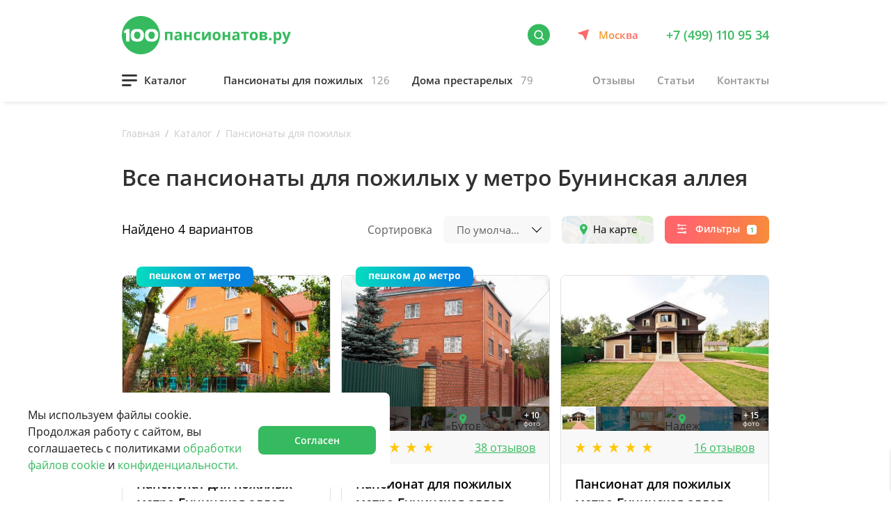

--- FILE ---
content_type: text/html; charset=UTF-8
request_url: https://100pansionatov.ru/catalog/pansionaty/option/metro-is-buninskaya-alleya-apply/
body_size: 61244
content:
<!DOCTYPE html>
<html  lang="ru">
	<head>
		<meta http-equiv="Content-Type" content="text/html; charset=UTF-8" />
<meta name="robots" content="index, follow" />
<meta name="keywords" content="100pansionatov" />
<meta name="description" content="Вы ищете пансионат для пожилых людей у метро Бунинская аллея — воспользуйтесь сортировкой по цене и специализации для выбора наиболее подходящего учреждения" />
<link href="/bitrix/cache/css/s1/100pansionatov/kernel_main/kernel_main_v1.css?176587212323659" type="text/css"  rel="stylesheet" />
<link href="/bitrix/js/ui/design-tokens/dist/ui.design-tokens.min.css?172001234623463" type="text/css"  rel="stylesheet" />
<link href="/bitrix/js/ui/fonts/opensans/ui.font.opensans.min.css?16877684882320" type="text/css"  rel="stylesheet" />
<link href="/bitrix/js/main/popup/dist/main.popup.bundle.min.css?176536355728056" type="text/css"  rel="stylesheet" />
<link href="/bitrix/css/main/grid/pagenavigation.min.css?16348968482034" type="text/css"  rel="stylesheet" />
<link href="/bitrix/js/ui/tooltip/dist/tooltip.bundle.min.css?176536359914708" type="text/css"  rel="stylesheet" />
<link href="/bitrix/js/ui/design-tokens/air/dist/air-design-tokens.min.css?1765363761109604" type="text/css"  rel="stylesheet" />
<link href="/bitrix/js/ui/icon-set/icon-base.min.css?17653637611877" type="text/css"  rel="stylesheet" />
<link href="/bitrix/js/ui/icon-set/actions/style.min.css?176536359919578" type="text/css"  rel="stylesheet" />
<link href="/bitrix/js/ui/icon-set/main/style.min.css?176536359974857" type="text/css"  rel="stylesheet" />
<link href="/bitrix/js/ui/icon-set/outline/style.min.css?1765363761108400" type="text/css"  rel="stylesheet" />
<link href="/bitrix/js/main/sidepanel/dist/side-panel.bundle.min.css?176536378322056" type="text/css"  rel="stylesheet" />
<link href="/bitrix/js/main/helper/css/helper.min.css?16877685341226" type="text/css"  rel="stylesheet" />
<link href="/bitrix/js/main/core/css/core_ui_control.min.css?16877685341789" type="text/css"  rel="stylesheet" />
<link href="/bitrix/js/main/core/css/core_ui_select.min.css?16877685348667" type="text/css"  rel="stylesheet" />
<link href="/bitrix/js/ui/date-picker/dist/date-picker.bundle.min.css?176536351319171" type="text/css"  rel="stylesheet" />
<link href="/bitrix/js/main/core/css/core_ui_date.min.css?1634896847593" type="text/css"  rel="stylesheet" />
<link href="/bitrix/js/ui/hint/ui.hint.min.css?17653637612086" type="text/css"  rel="stylesheet" />
<link href="/bitrix/cache/css/s1/100pansionatov/kernel_ui_notification/kernel_ui_notification_v1.css?17658721232545" type="text/css"  rel="stylesheet" />
<link href="/bitrix/js/ui/dropdown/css/dropdown.min.css?16877684885624" type="text/css"  rel="stylesheet" />
<link href="/bitrix/js/ui/switcher/dist/ui.switcher.bundle.min.css?17653635996763" type="text/css"  rel="stylesheet" />
<link href="/bitrix/js/ui/cnt/ui.cnt.min.css?17653635994259" type="text/css"  rel="stylesheet" />
<link href="/bitrix/js/ui/cnt/dist/cnt.bundle.min.css?17653637055784" type="text/css"  rel="stylesheet" />
<link href="/bitrix/js/ui/buttons/dist/ui.buttons.bundle.min.css?176536376174719" type="text/css"  rel="stylesheet" />
<link href="/bitrix/js/ui/forms/ui.forms.min.css?176536359934564" type="text/css"  rel="stylesheet" />
<link href="/bitrix/js/ui/draganddrop/draggable/dist/draggable.bundle.min.css?17200123271569" type="text/css"  rel="stylesheet" />
<link href="/bitrix/js/main/loader/dist/loader.bundle.min.css?16348968472029" type="text/css"  rel="stylesheet" />
<link href="/bitrix/js/ui/entity-selector/dist/entity-selector.bundle.min.css?176536376125471" type="text/css"  rel="stylesheet" />
<link href="/bitrix/js/ui/entity-editor/user-field-configurators/tooltip-configurator/dist/tooltip-configurator.bundle.min.css?1765363761174" type="text/css"  rel="stylesheet" />
<link href="/bitrix/js/ui/entity-editor/entity-editor.min.css?176536376168646" type="text/css"  rel="stylesheet" />
<link href="/bitrix/js/ui/common/ui.common.min.css?16877684882522" type="text/css"  rel="stylesheet" />
<link href="/bitrix/js/ui/viewer/dist/viewer.bundle.min.css?176536359925135" type="text/css"  rel="stylesheet" />
<link href="/bitrix/js/location/google/dist/google.bundle.min.css?17200123841083" type="text/css"  rel="stylesheet" />
<link href="/bitrix/js/location/css/map-mobile.min.css?1720012384729" type="text/css"  rel="stylesheet" />
<link href="/bitrix/js/location/osm/dist/osm.bundle.min.css?172001238416068" type="text/css"  rel="stylesheet" />
<link href="/bitrix/js/location/widget/dist/widget.bundle.min.css?168776836511149" type="text/css"  rel="stylesheet" />
<link href="/bitrix/js/fileman/userfield/address_widget/dist/address_widget.bundle.min.css?16877686361177" type="text/css"  rel="stylesheet" />
<link href="/bitrix/js/fileman/userfield/address.min.css?1687768411819" type="text/css"  rel="stylesheet" />
<link href="/bitrix/cache/css/s1/100pansionatov/page_f6f3f65bd78d717a9951df32e0f7ee4e/page_f6f3f65bd78d717a9951df32e0f7ee4e_v1.css?1765872123870" type="text/css"  rel="stylesheet" />
<link href="/bitrix/cache/css/s1/100pansionatov/template_d686eb369491a35fc8cf075240133da2/template_d686eb369491a35fc8cf075240133da2_v1.css?176587212315668" type="text/css"  data-template-style="true" rel="stylesheet" />
<script>if(!window.BX)window.BX={};if(!window.BX.message)window.BX.message=function(mess){if(typeof mess==='object'){for(let i in mess) {BX.message[i]=mess[i];} return true;}};</script>
<script>(window.BX||top.BX).message({"pull_server_enabled":"N","pull_config_timestamp":0,"shared_worker_allowed":"Y","pull_guest_mode":"N","pull_guest_user_id":0,"pull_worker_mtime":1765363423});(window.BX||top.BX).message({"PULL_OLD_REVISION":"Для продолжения корректной работы с сайтом необходимо перезагрузить страницу."});</script>
<script>(window.BX||top.BX).message({"JS_CORE_LOADING":"Загрузка...","JS_CORE_NO_DATA":"- Нет данных -","JS_CORE_WINDOW_CLOSE":"Закрыть","JS_CORE_WINDOW_EXPAND":"Развернуть","JS_CORE_WINDOW_NARROW":"Свернуть в окно","JS_CORE_WINDOW_SAVE":"Сохранить","JS_CORE_WINDOW_CANCEL":"Отменить","JS_CORE_WINDOW_CONTINUE":"Продолжить","JS_CORE_H":"ч","JS_CORE_M":"м","JS_CORE_S":"с","JSADM_AI_HIDE_EXTRA":"Скрыть лишние","JSADM_AI_ALL_NOTIF":"Показать все","JSADM_AUTH_REQ":"Требуется авторизация!","JS_CORE_WINDOW_AUTH":"Войти","JS_CORE_IMAGE_FULL":"Полный размер"});</script>

<script src="/bitrix/js/main/core/core.min.js?1765363704229643"></script>

<script>BX.Runtime.registerExtension({"name":"main.core","namespace":"BX","loaded":true});</script>
<script>BX.setJSList(["\/bitrix\/js\/main\/core\/core_ajax.js","\/bitrix\/js\/main\/core\/core_promise.js","\/bitrix\/js\/main\/polyfill\/promise\/js\/promise.js","\/bitrix\/js\/main\/loadext\/loadext.js","\/bitrix\/js\/main\/loadext\/extension.js","\/bitrix\/js\/main\/polyfill\/promise\/js\/promise.js","\/bitrix\/js\/main\/polyfill\/find\/js\/find.js","\/bitrix\/js\/main\/polyfill\/includes\/js\/includes.js","\/bitrix\/js\/main\/polyfill\/matches\/js\/matches.js","\/bitrix\/js\/ui\/polyfill\/closest\/js\/closest.js","\/bitrix\/js\/main\/polyfill\/fill\/main.polyfill.fill.js","\/bitrix\/js\/main\/polyfill\/find\/js\/find.js","\/bitrix\/js\/main\/polyfill\/matches\/js\/matches.js","\/bitrix\/js\/main\/polyfill\/core\/dist\/polyfill.bundle.js","\/bitrix\/js\/main\/core\/core.js","\/bitrix\/js\/main\/polyfill\/intersectionobserver\/js\/intersectionobserver.js","\/bitrix\/js\/main\/lazyload\/dist\/lazyload.bundle.js","\/bitrix\/js\/main\/polyfill\/core\/dist\/polyfill.bundle.js","\/bitrix\/js\/main\/parambag\/dist\/parambag.bundle.js"]);
</script>
<script>BX.Runtime.registerExtension({"name":"ui.design-tokens","namespace":"window","loaded":true});</script>
<script>BX.Runtime.registerExtension({"name":"ui.fonts.opensans","namespace":"window","loaded":true});</script>
<script>BX.Runtime.registerExtension({"name":"main.popup","namespace":"BX.Main","loaded":true});</script>
<script>BX.Runtime.registerExtension({"name":"popup","namespace":"window","loaded":true});</script>
<script>BX.Runtime.registerExtension({"name":"main.md5","namespace":"BX","loaded":true});</script>
<script>BX.Runtime.registerExtension({"name":"location.core","namespace":"BX.Location.Core","loaded":true});</script>
<script>BX.Runtime.registerExtension({"name":"dnd","namespace":"window","loaded":true});</script>
<script>(window.BX||top.BX).message({"AMPM_MODE":false});(window.BX||top.BX).message({"MONTH_1":"Январь","MONTH_2":"Февраль","MONTH_3":"Март","MONTH_4":"Апрель","MONTH_5":"Май","MONTH_6":"Июнь","MONTH_7":"Июль","MONTH_8":"Август","MONTH_9":"Сентябрь","MONTH_10":"Октябрь","MONTH_11":"Ноябрь","MONTH_12":"Декабрь","MONTH_1_S":"января","MONTH_2_S":"февраля","MONTH_3_S":"марта","MONTH_4_S":"апреля","MONTH_5_S":"мая","MONTH_6_S":"июня","MONTH_7_S":"июля","MONTH_8_S":"августа","MONTH_9_S":"сентября","MONTH_10_S":"октября","MONTH_11_S":"ноября","MONTH_12_S":"декабря","MON_1":"янв","MON_2":"фев","MON_3":"мар","MON_4":"апр","MON_5":"мая","MON_6":"июн","MON_7":"июл","MON_8":"авг","MON_9":"сен","MON_10":"окт","MON_11":"ноя","MON_12":"дек","DAY_OF_WEEK_0":"Воскресенье","DAY_OF_WEEK_1":"Понедельник","DAY_OF_WEEK_2":"Вторник","DAY_OF_WEEK_3":"Среда","DAY_OF_WEEK_4":"Четверг","DAY_OF_WEEK_5":"Пятница","DAY_OF_WEEK_6":"Суббота","DOW_0":"Вс","DOW_1":"Пн","DOW_2":"Вт","DOW_3":"Ср","DOW_4":"Чт","DOW_5":"Пт","DOW_6":"Сб","FD_SECOND_AGO_0":"#VALUE# секунд назад","FD_SECOND_AGO_1":"#VALUE# секунду назад","FD_SECOND_AGO_10_20":"#VALUE# секунд назад","FD_SECOND_AGO_MOD_1":"#VALUE# секунду назад","FD_SECOND_AGO_MOD_2_4":"#VALUE# секунды назад","FD_SECOND_AGO_MOD_OTHER":"#VALUE# секунд назад","FD_SECOND_DIFF_0":"#VALUE# секунд","FD_SECOND_DIFF_1":"#VALUE# секунда","FD_SECOND_DIFF_10_20":"#VALUE# секунд","FD_SECOND_DIFF_MOD_1":"#VALUE# секунда","FD_SECOND_DIFF_MOD_2_4":"#VALUE# секунды","FD_SECOND_DIFF_MOD_OTHER":"#VALUE# секунд","FD_SECOND_SHORT":"#VALUE#с","FD_MINUTE_AGO_0":"#VALUE# минут назад","FD_MINUTE_AGO_1":"#VALUE# минуту назад","FD_MINUTE_AGO_10_20":"#VALUE# минут назад","FD_MINUTE_AGO_MOD_1":"#VALUE# минуту назад","FD_MINUTE_AGO_MOD_2_4":"#VALUE# минуты назад","FD_MINUTE_AGO_MOD_OTHER":"#VALUE# минут назад","FD_MINUTE_DIFF_0":"#VALUE# минут","FD_MINUTE_DIFF_1":"#VALUE# минута","FD_MINUTE_DIFF_10_20":"#VALUE# минут","FD_MINUTE_DIFF_MOD_1":"#VALUE# минута","FD_MINUTE_DIFF_MOD_2_4":"#VALUE# минуты","FD_MINUTE_DIFF_MOD_OTHER":"#VALUE# минут","FD_MINUTE_0":"#VALUE# минут","FD_MINUTE_1":"#VALUE# минуту","FD_MINUTE_10_20":"#VALUE# минут","FD_MINUTE_MOD_1":"#VALUE# минуту","FD_MINUTE_MOD_2_4":"#VALUE# минуты","FD_MINUTE_MOD_OTHER":"#VALUE# минут","FD_MINUTE_SHORT":"#VALUE#мин","FD_HOUR_AGO_0":"#VALUE# часов назад","FD_HOUR_AGO_1":"#VALUE# час назад","FD_HOUR_AGO_10_20":"#VALUE# часов назад","FD_HOUR_AGO_MOD_1":"#VALUE# час назад","FD_HOUR_AGO_MOD_2_4":"#VALUE# часа назад","FD_HOUR_AGO_MOD_OTHER":"#VALUE# часов назад","FD_HOUR_DIFF_0":"#VALUE# часов","FD_HOUR_DIFF_1":"#VALUE# час","FD_HOUR_DIFF_10_20":"#VALUE# часов","FD_HOUR_DIFF_MOD_1":"#VALUE# час","FD_HOUR_DIFF_MOD_2_4":"#VALUE# часа","FD_HOUR_DIFF_MOD_OTHER":"#VALUE# часов","FD_HOUR_SHORT":"#VALUE#ч","FD_YESTERDAY":"вчера","FD_TODAY":"сегодня","FD_TOMORROW":"завтра","FD_DAY_AGO_0":"#VALUE# дней назад","FD_DAY_AGO_1":"#VALUE# день назад","FD_DAY_AGO_10_20":"#VALUE# дней назад","FD_DAY_AGO_MOD_1":"#VALUE# день назад","FD_DAY_AGO_MOD_2_4":"#VALUE# дня назад","FD_DAY_AGO_MOD_OTHER":"#VALUE# дней назад","FD_DAY_DIFF_0":"#VALUE# дней","FD_DAY_DIFF_1":"#VALUE# день","FD_DAY_DIFF_10_20":"#VALUE# дней","FD_DAY_DIFF_MOD_1":"#VALUE# день","FD_DAY_DIFF_MOD_2_4":"#VALUE# дня","FD_DAY_DIFF_MOD_OTHER":"#VALUE# дней","FD_DAY_AT_TIME":"#DAY# в #TIME#","FD_DAY_SHORT":"#VALUE#д","FD_MONTH_AGO_0":"#VALUE# месяцев назад","FD_MONTH_AGO_1":"#VALUE# месяц назад","FD_MONTH_AGO_10_20":"#VALUE# месяцев назад","FD_MONTH_AGO_MOD_1":"#VALUE# месяц назад","FD_MONTH_AGO_MOD_2_4":"#VALUE# месяца назад","FD_MONTH_AGO_MOD_OTHER":"#VALUE# месяцев назад","FD_MONTH_DIFF_0":"#VALUE# месяцев","FD_MONTH_DIFF_1":"#VALUE# месяц","FD_MONTH_DIFF_10_20":"#VALUE# месяцев","FD_MONTH_DIFF_MOD_1":"#VALUE# месяц","FD_MONTH_DIFF_MOD_2_4":"#VALUE# месяца","FD_MONTH_DIFF_MOD_OTHER":"#VALUE# месяцев","FD_MONTH_SHORT":"#VALUE#мес","FD_YEARS_AGO_0":"#VALUE# лет назад","FD_YEARS_AGO_1":"#VALUE# год назад","FD_YEARS_AGO_10_20":"#VALUE# лет назад","FD_YEARS_AGO_MOD_1":"#VALUE# год назад","FD_YEARS_AGO_MOD_2_4":"#VALUE# года назад","FD_YEARS_AGO_MOD_OTHER":"#VALUE# лет назад","FD_YEARS_DIFF_0":"#VALUE# лет","FD_YEARS_DIFF_1":"#VALUE# год","FD_YEARS_DIFF_10_20":"#VALUE# лет","FD_YEARS_DIFF_MOD_1":"#VALUE# год","FD_YEARS_DIFF_MOD_2_4":"#VALUE# года","FD_YEARS_DIFF_MOD_OTHER":"#VALUE# лет","FD_YEARS_SHORT_0":"#VALUE#л","FD_YEARS_SHORT_1":"#VALUE#г","FD_YEARS_SHORT_10_20":"#VALUE#л","FD_YEARS_SHORT_MOD_1":"#VALUE#г","FD_YEARS_SHORT_MOD_2_4":"#VALUE#г","FD_YEARS_SHORT_MOD_OTHER":"#VALUE#л","CAL_BUTTON":"Выбрать","CAL_TIME_SET":"Установить время","CAL_TIME":"Время","FD_LAST_SEEN_TOMORROW":"завтра в #TIME#","FD_LAST_SEEN_NOW":"только что","FD_LAST_SEEN_TODAY":"сегодня в #TIME#","FD_LAST_SEEN_YESTERDAY":"вчера в #TIME#","FD_LAST_SEEN_MORE_YEAR":"более года назад","FD_UNIT_ORDER":"Y m d H i s","FD_SEPARATOR":"\u0026#32;","FD_SEPARATOR_SHORT":"\u0026#32;"});</script>
<script type="extension/settings" data-extension="main.date">{"formats":{"FORMAT_DATE":"DD.MM.YYYY","FORMAT_DATETIME":"DD.MM.YYYY HH:MI:SS","SHORT_DATE_FORMAT":"d.m.Y","MEDIUM_DATE_FORMAT":"j M Y","LONG_DATE_FORMAT":"j F Y","DAY_MONTH_FORMAT":"j F","DAY_SHORT_MONTH_FORMAT":"j M","SHORT_DAY_OF_WEEK_MONTH_FORMAT":"D, j F","SHORT_DAY_OF_WEEK_SHORT_MONTH_FORMAT":"D, j M","DAY_OF_WEEK_MONTH_FORMAT":"l, j F","FULL_DATE_FORMAT":"l, j F Y","SHORT_TIME_FORMAT":"H:i","LONG_TIME_FORMAT":"H:i:s"}}</script>
<script>BX.Runtime.registerExtension({"name":"main.date","namespace":"BX.Main","loaded":true});</script>
<script>(window.BX||top.BX).message({"WEEK_START":1});</script>
<script>BX.Runtime.registerExtension({"name":"date","namespace":"window","loaded":true});</script>
<script>(window.BX||top.BX).message({"UF_SITE_TPL":"100pansionatov","UF_SITE_TPL_SIGN":"435604fc4c09cebed102fa5b47d628ff2f496ecdd63ead6cab1be7de5fa65a6a"});</script>
<script>BX.Runtime.registerExtension({"name":"uf","namespace":"window","loaded":true});</script>
<script>BX.Runtime.registerExtension({"name":"dd","namespace":"window","loaded":true});</script>
<script>(window.BX||top.BX).message({"phpMaxFileUploads":"20","phpPostMaxSize":8388608,"phpUploadMaxFilesize":2097152,"bxImageExtensions":"jpg,bmp,jpeg,jpe,gif,png,webp","bxUploaderLog":"N","bxQuota":true});(window.BX||top.BX).message({"UPLOADER_INPUT_IS_NOT_DEFINED":"Не указано поле ввода.","UPLOADER_ACTION_URL_NOT_DEFINED":"Не указан путь для загрузки файлов.","FILE_BAD_SIZE":"Превышен максимальный размер загружаемого файла","FILE_SIZE_b":"Б","FILE_SIZE_Kb":"КБ","FILE_SIZE_Mb":"МБ","FILE_SIZE_Gb":"ГБ","FILE_SIZE_Tb":"ТБ","UPLOADER_UPLOADING_ERROR":"Ошибка загрузки.","UPLOADER_UPLOADING_ERROR1":"Некорректный ответ сервера.","UPLOADER_UPLOADING_ERROR2":"Количество файлов указанной формы превышает допустимое значение.","UPLOADER_UPLOADING_ERROR4":"Размер файла превышает допустимый.","UPLOADER_UPLOADING_ERROR5":"Не получен ответ от сервера.","UPLOADER_UPLOADING_ERROR6":"Не достаточно места на сервере. ","UPLOADER_UPLOADING_ERROR3":"Файл не склеен на сервере.","UPLOADER_UPLOADING_ONBEFOREUNLOAD":"Загрузка файлов не завершена. Вы хотите покинуть страницу?"});</script>
<script>BX.Runtime.registerExtension({"name":"uploader","namespace":"window","loaded":true});</script>
<script>(window.BX||top.BX).message({"MAIN_UL_TOOLBAR_MESSAGES_CHAT":"Написать сообщение","MAIN_UL_TOOLBAR_VIDEO_CALL":"Видеозвонок","MAIN_UL_TOOLBAR_BIRTHDAY":"День рождения","MAIN_UL_TOOLBAR_HONORED":"На доске почета","MAIN_UL_TOOLBAR_ABSENT":"Вне офиса"});</script>
<script>BX.Runtime.registerExtension({"name":"ui.tooltip","namespace":"BX.UI","loaded":true});</script>
<script>(window.BX||top.BX).message({"TOOLTIP_ENABLED":"N"});</script>
<script>BX.Runtime.registerExtension({"name":"tooltip","namespace":"window","loaded":true});</script>
<script>BX.Runtime.registerExtension({"name":"fx","namespace":"window","loaded":true});</script>
<script>BX.Runtime.registerExtension({"name":"main.pageobject","namespace":"BX","loaded":true});</script>
<script>(window.BX||top.BX).message({"CORE_CLIPBOARD_COPY_SUCCESS":"Скопировано","CORE_CLIPBOARD_COPY_FAILURE":"Не удалось скопировать"});</script>
<script>BX.Runtime.registerExtension({"name":"clipboard","namespace":"window","loaded":true});</script>
<script>BX.Runtime.registerExtension({"name":"ui.design-tokens.air","namespace":"window","loaded":true});</script>
<script>BX.Runtime.registerExtension({"name":"ui.icon-set","namespace":"window","loaded":true});</script>
<script>BX.Runtime.registerExtension({"name":"ui.icon-set.actions","namespace":"window","loaded":true});</script>
<script>BX.Runtime.registerExtension({"name":"ui.icon-set.main","namespace":"window","loaded":true});</script>
<script>BX.Runtime.registerExtension({"name":"ui.icon-set.outline","namespace":"window","loaded":true});</script>
<script>(window.BX||top.BX).message({"MAIN_SIDEPANEL_CLOSE":"Закрыть","MAIN_SIDEPANEL_PRINT":"Печать","MAIN_SIDEPANEL_NEW_WINDOW":"Открыть в новом окне","MAIN_SIDEPANEL_COPY_LINK":"Скопировать ссылку","MAIN_SIDEPANEL_MINIMIZE":"Свернуть","MAIN_SIDEPANEL_REMOVE_ALL":"Удалить всё из быстрого доступа"});</script>
<script>BX.Runtime.registerExtension({"name":"main.sidepanel","namespace":"BX.SidePanel","loaded":true});</script>
<script>BX.Runtime.registerExtension({"name":"sidepanel","namespace":"window","loaded":true});</script>
<script>(window.BX||top.BX).message({"MAIN_HELPER_LOADER":"Загрузка...","MAIN_HELPER_TITLE":"Поддержка"});</script>
<script>BX.Runtime.registerExtension({"name":"helper","namespace":"window","loaded":true});</script>
<script type="extension/settings" data-extension="currency.money-editor">{"region":"ru"}</script>
<script>BX.Runtime.registerExtension({"name":"currency.money-editor","namespace":"BX.Currency","loaded":true});</script>
<script>(window.BX||top.BX).message({"CURRENCY":{"RUB":{"CURRENCY":"RUB","NAME":"Российский рубль","BASE":"Y","FORMAT_STRING":"# \u0026#8381;","DEC_POINT":".","THOUSANDS_SEP":null,"DECIMALS":"2","THOUSANDS_VARIANT":"B","HIDE_ZERO":"Y","SEPARATOR":" "},"USD":{"CURRENCY":"USD","NAME":"Доллар США","BASE":"N","FORMAT_STRING":"$#","DEC_POINT":".","THOUSANDS_SEP":null,"DECIMALS":"2","THOUSANDS_VARIANT":"C","HIDE_ZERO":"Y","SEPARATOR":","},"EUR":{"CURRENCY":"EUR","NAME":"Евро","BASE":"N","FORMAT_STRING":"# \u0026euro;","DEC_POINT":".","THOUSANDS_SEP":null,"DECIMALS":"2","THOUSANDS_VARIANT":"B","HIDE_ZERO":"Y","SEPARATOR":" "},"UAH":{"CURRENCY":"UAH","NAME":"Гривна","BASE":"N","FORMAT_STRING":"# грн.","DEC_POINT":".","THOUSANDS_SEP":null,"DECIMALS":"2","THOUSANDS_VARIANT":"B","HIDE_ZERO":"Y","SEPARATOR":" "},"BYN":{"CURRENCY":"BYN","NAME":"Белорусский рубль","BASE":"N","FORMAT_STRING":"# руб.","DEC_POINT":".","THOUSANDS_SEP":null,"DECIMALS":"2","THOUSANDS_VARIANT":"B","HIDE_ZERO":"Y","SEPARATOR":" "}}});</script>
<script>BX.Runtime.registerExtension({"name":"core_money_editor","namespace":"window","loaded":true});</script>
<script>BX.Runtime.registerExtension({"name":"decl","namespace":"window","loaded":true});</script>
<script>BX.Runtime.registerExtension({"name":"ui_factory","namespace":"window","loaded":true});</script>
<script>BX.Runtime.registerExtension({"name":"ui_select","namespace":"window","loaded":true});</script>
<script>(window.BX||top.BX).message({"UI_DATE_PICKER_HOURS":"Часы","UI_DATE_PICKER_MINUTES":"Минуты"});</script>
<script type="extension/settings" data-extension="ui.date-picker">{"locale":"ru","firstWeekDay":1,"weekends":[],"holidays":[],"workdays":[]}</script>
<script>BX.Runtime.registerExtension({"name":"ui.date-picker","namespace":"BX.UI.DatePicker","loaded":true});</script>
<script>BX.Runtime.registerExtension({"name":"ui_date","namespace":"window","loaded":true});</script>
<script>BX.Runtime.registerExtension({"name":"ui","namespace":"window","loaded":true});</script>
<script type="extension/settings" data-extension="ui.analytics">{"collectData":false}</script>
<script>BX.Runtime.registerExtension({"name":"ui.analytics","namespace":"BX.UI.Analytics","loaded":true});</script>
<script>BX.Runtime.registerExtension({"name":"ui.hint","namespace":"window","loaded":true});</script>
<script>BX.Runtime.registerExtension({"name":"ui.notification","namespace":"window","loaded":true});</script>
<script>BX.Runtime.registerExtension({"name":"ui.dropdown","namespace":"window","loaded":true});</script>
<script>BX.Runtime.registerExtension({"name":"ui.icon-set.api.core","namespace":"BX.UI.IconSet","loaded":true});</script>
<script>(window.BX||top.BX).message({"UI_SWITCHER_ON":"вкл","UI_SWITCHER_OFF":"выкл"});(window.BX||top.BX).message({"UI_SWITCHER_ON":"вкл","UI_SWITCHER_OFF":"выкл"});</script>
<script>BX.Runtime.registerExtension({"name":"ui.switcher","namespace":"BX.UI","loaded":true});</script>
<script>BX.Runtime.registerExtension({"name":"ui.cnt","namespace":"BX.UI","loaded":true});</script>
<script>(window.BX||top.BX).message({"UI_BUTTONS_SAVE_BTN_TEXT":"Сохранить","UI_BUTTONS_CREATE_BTN_TEXT":"Создать","UI_BUTTONS_ADD_BTN_TEXT":"Добавить","UI_BUTTONS_SEND_BTN_TEXT":"Отправить","UI_BUTTONS_CANCEL_BTN_TEXT":"Отменить","UI_BUTTONS_CLOSE_BTN_TEXT":"Закрыть","UI_BUTTONS_APPLY_BTN_TEXT":"Применить"});</script>
<script>BX.Runtime.registerExtension({"name":"ui.buttons","namespace":"BX.UI","loaded":true});</script>
<script>BX.Runtime.registerExtension({"name":"ui.forms","namespace":"window","loaded":true});</script>
<script>BX.Runtime.registerExtension({"name":"ui.draganddrop.draggable","namespace":"BX.UI.DragAndDrop","loaded":true});</script>
<script>BX.Runtime.registerExtension({"name":"main.loader","namespace":"BX","loaded":true});</script>
<script>(window.BX||top.BX).message({"UI_TAG_SELECTOR_SEARCH_PLACEHOLDER":"поиск","UI_TAG_SELECTOR_ADD_BUTTON_CAPTION":"Добавить","UI_TAG_SELECTOR_ADD_BUTTON_CAPTION_MORE":"Добавить еще","UI_TAG_SELECTOR_ADD_BUTTON_CAPTION_SINGLE":"Изменить","UI_TAG_SELECTOR_CREATE_BUTTON_CAPTION":"Создать","UI_SELECTOR_SEARCH_LOADER_TEXT":"Идет поиск дополнительных результатов...","UI_SELECTOR_SEARCH_TAB_TITLE":"Поиск","UI_SELECTOR_SEARCH_STUB_TITLE":"Нет совпадений","UI_SELECTOR_SEARCH_STUB_SUBTITLE_MSGVER_1":"Попробуйте изменить условия поиска","UI_SELECTOR_RECENT_TAB_TITLE":"Последние","UI_SELECTOR_ITEM_LINK_TITLE":"подробнее","UI_SELECTOR_TAB_STUB_TITLE":"В категории \u0026laquo;#TAB_TITLE#\u0026raquo; ничего не найдено","UI_SELECTOR_CREATE_ITEM_LABEL":"Создать:"});</script>
<script type="extension/settings" data-extension="ui.entity-selector">{"extensions":["catalog.entity-selector","highloadblock.entity-selector","landing.entity-selector","seo.entity-selector"]}</script>
<script type="extension/settings" data-extension="catalog.entity-selector">{"entities":[{"id":"product","options":{"dynamicLoad":true,"dynamicSearch":true,"searchFields":[{"name":"supertitle","type":"string","system":true},{"name":"SEARCH_PROPERTIES","type":"string"},{"name":"PREVIEW_TEXT","type":"string"},{"name":"DETAIL_TEXT","type":"string"},{"name":"PARENT_NAME","type":"string"},{"name":"PARENT_SEARCH_PROPERTIES","type":"string"},{"name":"PARENT_PREVIEW_TEXT","type":"string"},{"name":"PARENT_DETAIL_TEXT","type":"string"}],"itemOptions":{"default":{"avatar":"\/bitrix\/js\/catalog\/entity-selector\/src\/images\/product.svg","captionOptions":{"fitContent":true,"maxWidth":150}}}}},{"id":"product_variation","options":{"dynamicLoad":false,"dynamicSearch":true,"searchFields":[{"name":"supertitle","type":"string","system":true},{"name":"SEARCH_PROPERTIES","type":"string"},{"name":"PREVIEW_TEXT","type":"string"},{"name":"DETAIL_TEXT","type":"string"},{"name":"PARENT_NAME","type":"string"},{"name":"PARENT_SEARCH_PROPERTIES","type":"string"},{"name":"PARENT_PREVIEW_TEXT","type":"string"},{"name":"PARENT_DETAIL_TEXT","type":"string"}],"itemOptions":{"default":{"avatar":"\/bitrix\/js\/catalog\/entity-selector\/src\/images\/product.svg","captionOptions":{"fitContent":true,"maxWidth":150}}}}},{"id":"variation","options":{"dynamicLoad":true,"dynamicSearch":true,"searchFields":[{"name":"supertitle","type":"string","system":true},{"name":"SEARCH_PROPERTIES","type":"string"},{"name":"PREVIEW_TEXT","type":"string"},{"name":"DETAIL_TEXT","type":"string"},{"name":"PARENT_NAME","type":"string"},{"name":"PARENT_SEARCH_PROPERTIES","type":"string"},{"name":"PARENT_PREVIEW_TEXT","type":"string"},{"name":"PARENT_DETAIL_TEXT","type":"string"}],"itemOptions":{"default":{"avatar":"\/bitrix\/js\/catalog\/entity-selector\/src\/images\/product.svg","captionOptions":{"fitContent":true,"maxWidth":150}}}}},{"id":"store","options":{"itemOptions":{"default":{"avatar":"\/bitrix\/js\/catalog\/entity-selector\/src\/images\/store.svg"}}}},{"id":"dynamic","options":{"itemOptions":{"default":{"avatar":"\/bitrix\/js\/catalog\/entity-selector\/src\/images\/dynamic.svg"}}}},{"id":"agent-contractor-product-variation","options":{"dynamicLoad":true,"dynamicSearch":true,"searchFields":[{"name":"supertitle","type":"string","system":true},{"name":"SEARCH_PROPERTIES","type":"string"},{"name":"PREVIEW_TEXT","type":"string"},{"name":"DETAIL_TEXT","type":"string"},{"name":"PARENT_NAME","type":"string"},{"name":"PARENT_SEARCH_PROPERTIES","type":"string"},{"name":"PARENT_PREVIEW_TEXT","type":"string"},{"name":"PARENT_DETAIL_TEXT","type":"string"}],"itemOptions":{"default":{"avatar":"\/bitrix\/js\/catalog\/entity-selector\/src\/images\/product.svg","captionOptions":{"fitContent":true,"maxWidth":150}}}}},{"id":"agent-contractor-section","options":{"dynamicLoad":true,"dynamicSearch":true,"searchFields":[{"name":"supertitle","type":"string","system":true},{"name":"SEARCH_PROPERTIES","type":"string"},{"name":"PREVIEW_TEXT","type":"string"},{"name":"DETAIL_TEXT","type":"string"},{"name":"PARENT_NAME","type":"string"},{"name":"PARENT_SEARCH_PROPERTIES","type":"string"},{"name":"PARENT_PREVIEW_TEXT","type":"string"},{"name":"PARENT_DETAIL_TEXT","type":"string"}],"itemOptions":{"default":{"avatar":"\/bitrix\/js\/catalog\/entity-selector\/src\/images\/product.svg","captionOptions":{"fitContent":true,"maxWidth":150}}},"tagOptions":{"default":{"textColor":"#535c69","bgColor":"#d2f95f"}}}}]}</script>
<script>BX.Runtime.registerExtension({"name":"catalog.entity-selector","namespace":"window","loaded":true});</script>
<script type="extension/settings" data-extension="highloadblock.entity-selector">{"entities":[{"id":"highloadblock-element","options":{"dynamicLoad":true,"dynamicSearch":true}}]}</script>
<script>BX.Runtime.registerExtension({"name":"highloadblock.entity-selector","namespace":"window","loaded":true});</script>
<script type="extension/settings" data-extension="landing.entity-selector">{"entities":[{"id":"landing","options":{"itemOptions":{"default":{"avatarOptions":{"bgSize":"cover"}},"folder":{"avatar":"\/bitrix\/js\/landing\/entity-selector\/src\/images\/icon-folder.svg"}},"dynamicLoad":true,"dynamicSearch":true}}]}</script>
<script>BX.Runtime.registerExtension({"name":"landing.entity-selector","namespace":"window","loaded":true});</script>
<script>BX.Runtime.registerExtension({"name":"ui.entity-selector","namespace":"BX.UI.EntitySelector","loaded":true});</script>
<script>(window.BX||top.BX).message({"UI_ENTITY_EDITOR_UF_CONFIGURATORS_TOOLTIP_CHECKBOX_LABEL":"Подсказка для поля","UI_ENTITY_EDITOR_UF_CONFIGURATORS_TOOLTIP_INPUT_LABEL":"Текст подсказки","UI_ENTITY_EDITOR_UF_CONFIGURATORS_TOOLTIP_LENGTH_VALIDATION_ERROR":"Текст подсказки должен быть не больше #MAX_LENGTH# символов"});</script>
<script>BX.Runtime.registerExtension({"name":"ui.entity-editor.user-field-configurators.tooltip-configurator","namespace":"BX.UI.EntityEditorUfConfigurators","loaded":true});</script>
<script>(window.BX||top.BX).message({"UI_ENTITY_EDITOR_YES":"Да","UI_ENTITY_EDITOR_NO":"Нет","UI_ENTITY_EDITOR_SELECT":"Выбрать","UI_ENTITY_EDITOR_CHANGE":"Изменить","UI_ENTITY_EDITOR_SAVE":"Сохранить","UI_ENTITY_EDITOR_CANCEL":"Отменить","UI_ENTITY_EDITOR_CONTINUE":"Продолжить","UI_ENTITY_EDITOR_ADD":"Добавить","UI_ENTITY_EDITOR_DELETE":"Удалить","UI_ENTITY_EDITOR_CONFIRMATION":"Подтверждение","UI_ENTITY_EDITOR_CLOSE_CONFIRMATION":"Вы не сохранили изменения. Уверены, что хотите закрыть?","UI_ENTITY_EDITOR_CANCEL_CONFIRMATION":"Уверены, что хотите отменить изменения?","UI_ENTITY_EDITOR_SAVE_ERROR_TITLE":"Ошибка сохранения","UI_ENTITY_EDITOR_SAVE_ERROR_CONTENT":"При сохранении произошла ошибка","UI_ENTITY_EDITOR_NEW_SECTION_TITLE":"Новый раздел","UI_ENTITY_EDITOR_COULD_NOT_FIND_ENTITY_ID":"Не удалось получить идентификатор созданной сущности.","UI_ENTITY_EDITOR_TITLE_EDIT":"Редактирование названия","UI_ENTITY_EDITOR_TITLE_EDIT_UNSAVED_CHANGES":"Сохраните внесённые в карточку изменения, чтобы редактировать название.","UI_ENTITY_EDITOR_REQUIRED_FIELD_ERROR":"Пожалуйста, введите значение.","UI_ENTITY_EDITOR_FIELD_EMPTY":"не заполнено","UI_ENTITY_EDITOR_CONFIGURE":"Настроить","UI_ENTITY_EDITOR_SHOW_ALWAYS":"Показывать всегда","UI_ENTITY_EDITOR_HIDE":"Скрыть","UI_ENTITY_EDITOR_FIELD_HIDDEN_IN_VIEW_MODE":"Поле \u0022#TITLE#\u0022 скрыто в режиме просмотра.","UI_ENTITY_EDITOR_HIDE_TITLE":"Скрытие поля","UI_ENTITY_EDITOR_HIDE_DENIED":"Обязательное поле нельзя скрыть, попробуйте изменить его параметры.","UI_ENTITY_EDITOR_FIELD_HIDDEN_DUE_TO_SHOW_ALWAYS_CHANGED":"Поле \u0022#TITLE#\u0022 скрыто. Теперь оно будет доступно только в режиме редактирования.","UI_ENTITY_EDITOR_CREATE_FIELD":"Создать поле","UI_ENTITY_EDITOR_SELECT_FIELD":"Выбрать поле","UI_ENTITY_EDITOR_CREATE_SECTION":"Создать раздел","UI_ENTITY_EDITOR_DELETE_SECTION":"Удалить раздел","UI_ENTITY_EDITOR_DELETE_SECTION_CONFIRM":"Вы действительно хотите удалить этот раздел?","UI_ENTITY_EDITOR_DELETE_SECTION_DENIED":"В разделе есть обязательные поля, перенесите их в другой раздел или измените параметры.","UI_ENTITY_EDITOR_SELECT_FIELD_FROM_OTHER_SECTION":"Выбрать из другого раздела","UI_ENTITY_EDITOR_FIELD_TRANSFER_DIALOG_TITLE":"Выбор полей","UI_ENTITY_EDITOR_NOTHING_SELECTED":"Ничего не выбрано","UI_ENTITY_EDITOR_FIELD_TITLE":"Название поля","UI_ENTITY_EDITOR_CONFIG_SCOPE_PERSONAL":"Мой вид карточки","UI_ENTITY_EDITOR_CONFIG_SCOPE_PERSONAL_MSGVER_2":"Мой вид карточки","UI_ENTITY_EDITOR_CONFIG_SCOPE_COMMON":"Общий вид карточки","UI_ENTITY_EDITOR_CONFIG_SCOPE_COMMON_MSGVER_2":"Общий вид карточки","UI_ENTITY_EDITOR_SWITCH_TO_PERSONAL_CONFIG_MSGVER_2":"Включить мой вид карточки","UI_ENTITY_EDITOR_SWITCH_TO_COMMON_CONFIG_MSGVER_2":"Включить общий вид карточки","UI_ENTITY_EDITOR_RESET_CONFIG_MSGVER_2":"Сбросить настройки на начальный вид карточки","UI_ENTITY_EDITOR_FORCE_COMMON_CONFIG_FOR_ALL":"Установить общую карточку для всех пользователей","UI_ENTITY_EDITOR_FORCE_COMMON_CONFIG_FOR_ALL_MSGVER_2":"Установить общую карточку для всех пользователей","UI_ENTITY_EDITOR_UF_REQUIRED_FIELD":"Обязательное","UI_ENTITY_EDITOR_UF_MULTIPLE_FIELD":"Множественное","UI_ENTITY_EDITOR_UF_ENABLE_TIME":"Требуется указывать время","UI_ENTITY_EDITOR_UF_ENUM_ITEMS":"Элементы списка","UI_ENTITY_EDITOR_UF_ENUM_DISPLAY_LIST":"Список","UI_ENTITY_EDITOR_UF_ENUM_DISPLAY_CHECKBOX":"Флажки","UI_ENTITY_EDITOR_UF_ENUM_DISPLAY_UI":"Набираемый список","UI_ENTITY_EDITOR_UF_ENUM_DISPLAY_DIALOG":"Диалог выбора сущностей","UI_ENTITY_EDITOR_UF_STRING_LABEL":"Новая строка","UI_ENTITY_EDITOR_UF_DOUBLE_LABEL":"Новое число","UI_ENTITY_EDITOR_UF_MONEY_LABEL":"Новая сумма","UI_ENTITY_EDITOR_UF_DATETIME_LABEL":"Новая дата","UI_ENTITY_EDITOR_UF_DATE_LABEL":"Новая дата","UI_ENTITY_EDITOR_UF_ENUMERATION_LABEL":"Новый список","UI_ENTITY_EDITOR_UF_FILE_LABEL":"Новый файл","UI_ENTITY_EDITOR_UF_LABEL":"Новое поле","UI_ENTITY_EDITOR_UF_STRING_TITLE":"Строка","UI_ENTITY_EDITOR_UF_STRING_LEGEND":"Текстовое поле для размещения любой описательной информации в виде текста, символов или чисел","UI_ENTITY_EDITOR_UF_ENUM_TITLE":"Список","UI_ENTITY_EDITOR_UF_ENUM_LEGEND":"Для выбора одного или нескольких значений из ранее заданных. Значения поля могут участвовать в аналитических отчетах","UI_ENTITY_EDITOR_UF_DATETIME_TITLE":"Дата\/Время","UI_ENTITY_EDITOR_UF_DATETIME_LEGEND":"Для указания даты и времени с помощью удобного встроенного календаря","UI_ENTITY_EDITOR_UF_DATE_TITLE":"Дата","UI_ENTITY_EDITOR_UF_DATE_LEGEND":"Для указания даты с помощью удобного встроенного календаря","UI_ENTITY_EDITOR_UF_ADDRESS_TITLE":"Адрес Google карты","UI_ENTITY_EDITOR_UF_ADDRESS_TITLE_2":"Адрес","UI_ENTITY_EDITOR_UF_ADDRESS_LEGEND":"Для хранения адресной информации, с возможностью отображения на карте Google","UI_ENTITY_EDITOR_UF_ADDRESS_LEGEND_2":"Для хранения информации об адресах","UI_ENTITY_EDITOR_UF_URL_TITLE":"Ссылка","UI_ENTITY_EDITOR_UF_URL_LEGEND":"Для хранения ссылок на веб-страницы","UI_ENTITY_EDITOR_UF_FILE_TITLE":"Файл","UI_ENTITY_EDITOR_UF_FILE_LEGEND":"Для хранения изображений и документов","UI_ENTITY_EDITOR_UF_FILE_VIEW_CONFIGURE_VIEW_DEFAULT_OPTION_TITLE":"Настроить вид по умолчанию","UI_ENTITY_EDITOR_UF_FILE_VIEW_TITLE_TILE":"Плитка","UI_ENTITY_EDITOR_UF_FILE_VIEW_TITLE_LIST":"Список","UI_ENTITY_EDITOR_UF_FILE_VIEW_TITLE_ADAPTIVE":"По ширине","UI_ENTITY_EDITOR_UF_MONEY_TITLE":"Деньги","UI_ENTITY_EDITOR_UF_MONEY_LEGEND":"Для хранения денежных показателей, с возможностью указания валюты","UI_ENTITY_EDITOR_BOOLEAN_TITLE":"Да\/Нет","UI_ENTITY_EDITOR_UF_BOOLEAN_LEGEND":"Поле для быстрого опроса, анкеты или просто однозначного ответа \u0022да\u0022 или \u0022нет\u0022","UI_ENTITY_EDITOR_UF_DOUBLE_TITLE":"Число","UI_ENTITY_EDITOR_UF_DOUBLE_LEGEND":"Для хранения числовой информации, которая в последующем может участвовать в аналитических отчетах","UI_ENTITY_EDITOR_UF_CUSTOM_TITLE":"Дополнительные поля...","UI_ENTITY_EDITOR_UF_CUSTOM_LEGEND":"Создать поле целое число, привязка к пользователю, привязка к элементам CRM или другого типа","UI_ENTITY_EDITOR_NOT_SELECTED":"Не выбрано","UI_ENTITY_EDITOR_EXPAND_HTML":"развернуть","UI_ENTITY_EDITOR_COLLAPSE_HTML":"свернуть","UI_ENTITY_EDITOR_NEW_LIST_ITEM":"Новый элемент","UI_ENTITY_EDITOR_SECTION_OPEN_DETAILS":"открыть","UI_ENTITY_EDITOR_CHECK_SCOPE":"Выбрать \u0022#SCOPE_NAME#\u0022","UI_ENTITY_EDITOR_CREATE_SCOPE_MSGVER_1":"Новый вид карточки","UI_ENTITY_EDITOR_UPDATE_SCOPE_MSGVER_1":"Настройки","UI_ENTITY_EDITOR_UPDATE_SCOPE_MSGVER_2":"Настройки вида карточки","UI_ENTITY_EDITOR_CONFIG_SCOPE_NAME_MSGVER_1":"Название","UI_ENTITY_EDITOR_CONFIG_SCOPE_MEMBERS_MSGVER_1":"Кому доступен","UI_ENTITY_EDITOR_CONFIG_SCOPE_FORCE_INSTALL_TO_USERS_MSGVER_1":"Установить автоматически","UI_ENTITY_EDITOR_CONFIG_HINT_SCOPE_FORCE_INSTALL_TO_USERS":"Вид карточки будет установлен для всего отдела и сотрудников, которые присоединятся к отделу позже. Также его будут видеть выбранные сотрудники и участники групп","UI_ENTITY_EDITOR_CONFIG_SCOPE_SAVE":"Сохранить","UI_ENTITY_EDITOR_CONFIG_SCOPE_CANCEL":"Отменить","UI_ENTITY_EDITOR_CONFIG_SCOPE_SAVED_MSGVER_1":"Вид карточки сохранён","UI_ENTITY_EDITOR_CONFIG_HINT_SCOPE_SET_AVAILABLE_ON_ADD":"Вид карточки можно будет выбрать при создании элемента этого типа","UI_ENTITY_EDITOR_CONFIG_SCOPE_SET_AVAILABLE_ON_ADD":"Доступен при создании элемента","UI_ENTITY_EDITOR_CONFIG_HINT_SCOPE_SET_AVAILABLE_ON_UPDATE":"Вид карточки можно будет выбрать при редактировании элемента этого типа","UI_ENTITY_EDITOR_CONFIG_SCOPE_SET_AVAILABLE_ON_UPDATE":"Доступен при редактировании элемента","UI_ENTITY_EDITOR_PRODUCT_SUMMARY_TOTAL":"#COUNT# позиций на сумму #TOTAL#","UI_ENTITY_EDITOR_PRODUCT_SUMMARY_TOTAL_PLURAL_0":"#COUNT# позиция на сумму #TOTAL#","UI_ENTITY_EDITOR_PRODUCT_SUMMARY_TOTAL_PLURAL_1":"#COUNT# позиции на сумму #TOTAL#","UI_ENTITY_EDITOR_PRODUCT_SUMMARY_TOTAL_PLURAL_2":"#COUNT# позиций на сумму #TOTAL#","UI_ENTITY_EDITOR_PRODUCT_SUMMARY_TAB_LINK_EDIT":"изменить","UI_ENTITY_EDITOR_PRODUCT_SUMMARY_TAB_LINK_ADD":"+ добавить","UI_ENTITY_EDITOR_PRODUCT_SUMMARY_MORE_BUTTON":"Показать ещё #COUNT#","UI_ENTITY_EDITOR_PRODUCT_SUMMARY_FULL_BUTTON":"Показать всё (#COUNT#)","UI_ENTITY_EDITOR_SECTION_WITH_HIDDEN_FIELDS":"Скрытые поля","UI_ENTITY_EDITOR_FIELD_SEARCH_PLACEHOLDER":"Поиск по полям","UI_ENTITY_EDITOR_FIELD_EMPTY_STATE_TITLE":"Такого поля нет","UI_ENTITY_EDITOR_FIELD_EMPTY_STATE_DESCRIPTION":"Проверьте, нет ли опечаток","UI_ENTITY_EDITOR_FIELD_ALL_SECTIONS_DISABLED":"Выберите элемент для показа полей"});</script>
<script type="extension/settings" data-extension="ui.entity-editor">{"isFileUserFieldViewingModesAvailable":true,"isFileUserFieldIsAllowSwitchViewAvailable":false}</script>
<script>BX.Runtime.registerExtension({"name":"ui.entity-editor","namespace":"window","loaded":true});</script>
<script>BX.Runtime.registerExtension({"name":"ui.common","namespace":"window","loaded":true});</script>
<script>BX.Runtime.registerExtension({"name":"loader","namespace":"window","loaded":true});</script>
<script>BX.Runtime.registerExtension({"name":"ui.icons.generator","namespace":"BX.UI.Icons.Generator","loaded":true});</script>
<script>(window.BX||top.BX).message({"JS_UI_VIEWER_DEFAULT_ERROR_TITLE":"Произошла ошибка","JS_UI_VIEWER_IMAGE_VIEW_FULL_SIZE_MSGVER_1":"Открыть оригинал","JS_UI_VIEWER_ITEM_ACTION_DOWNLOAD":"Скачать","JS_UI_VIEWER_ITEM_ACTION_EDIT":"Редактировать","JS_UI_VIEWER_ITEM_ACTION_SHARE":"Поделиться","JS_UI_VIEWER_ITEM_ACTION_DELETE":"Удалить","JS_UI_VIEWER_ITEM_UNKNOWN_TITLE":"Формат файла не поддерживается","JS_UI_VIEWER_ITEM_UNKNOWN_NOTICE":"Но вы можете просмотреть его на компьютере","JS_UI_VIEWER_ITEM_UNKNOWN_DOWNLOAD_ACTION":"Скачать файл","JS_UI_VIEWER_ITEM_TRANSFORMATION_ERROR":"Ошибка при конвертации. Не удалось открыть файл","JS_UI_VIEWER_ITEM_TRANSFORMATION_IN_PROGRESS":"Идет конвертация","JS_UI_VIEWER_ITEM_TRANSFORMATION_TIMEOUT":"Неудачная конвертация. Вы можете скачать файл","JS_UI_VIEWER_ITEM_TRANSFORMATION_ERROR_1":"Не удалось открыть файл. Вы можете его \u003Ca href=\u0022#DOWNLOAD_LINK#\u0022 target=\u0022_blank\u0022\u003Eскачать\u003C\/a\u003E.","JS_UI_VIEWER_ITEM_TRANSFORMATION_HINT":"\u003Ca href=\u0022#\u0022 onclick=\u0027top.BX.Helper.show(\u0022redirect=detail\u0026code=8775937\u0022);event.preventDefault();\u0027\u003EПодробнее\u003C\/a\u003E о возможных причинах.","JS_UI_VIEWER_ITEM_PREPARING_TO_PRINT":"Подготовка документа к печати: #PROGRESS#%","JS_UI_VIEWER_SINGLE_DOCUMENT_LISTING_PAGES":"Стр. #CURRENT#\u003Cdiv class=\u0022ui-viewer__single-document--listing-pages-all\u0022\u003E\/#ALL#\u003C\/div\u003E","JS_UI_VIEWER_SINGLE_DOCUMENT_SCALE_ZOOM_IN":"Увеличить","JS_UI_VIEWER_SINGLE_DOCUMENT_SCALE_ZOOM_OUT":"Уменьшить","JS_UI_VIEWER_ITEM_ACTION_INFO":"Подробнее","JS_UI_VIEWER_ITEM_ACTION_PRINT":"Печать","JS_UI_VIEWER_ITEM_ACTION_ROTATE":"Перевернуть"});</script>
<script>BX.Runtime.registerExtension({"name":"ui.viewer","namespace":"BX.UI.Viewer","loaded":true});</script>
<script>BX.Runtime.registerExtension({"name":"ui.vue","namespace":"BX","loaded":true});</script>
<script>BX.Runtime.registerExtension({"name":"ls","namespace":"window","loaded":true});</script>
<script>(window.BX||top.BX).message({"LOCATION_GOO_AUTOCOMPLETE_TYPE_RESTAURANT":"ресторан","LOCATION_GOO_AUTOCOMPLETE_TYPE_CAFE":"кафе","LOCATION_GOO_AUTOCOMPLETE_TYPE_LOCALITY":"населенный пункт","LOCATION_GOO_AUTOCOMPLETE_TYPE_STORE":"магазин","LOCATION_GOO_AUTOCOMPLETE_TYPE_SUBLOCAL":"район"});</script>
<script>BX.Runtime.registerExtension({"name":"location.google","namespace":"BX.Location.Google","loaded":true});</script>
<script>(window.BX||top.BX).message({"LOCATION_OSM_AUTOCOMPLETE_TYPE_CITY":"город","LOCATION_OSM_AUTOCOMPLETE_TYPE_SUBURB":"район","LOCATION_OSM_AUTOCOMPLETE_TYPE_ISLAND":"остров","LOCATION_OSM_AUTOCOMPLETE_TYPE_CAFE":"кафе","LOCATION_OSM_AUTOCOMPLETE_TYPE_SHOP":"магазин","LOCATION_OSM_AUTOCOMPLETE_TYPE_RESTAURANT":"ресторан","LOCATION_OSM_AUTOCOMPLETE_TYPE_VILLAGE":"посёлок","LOCATION_OSM_AUTOCOMPLETE_TYPE_LOCALITY":"населённый пункт","LOCATION_OSM_AUTOCOMPLETE_TYPE_RIVER":"река","LOCATION_OSM_AUTOCOMPLETE_TYPE_HOTEL":"отель"});</script>
<script>BX.Runtime.registerExtension({"name":"location.osm","namespace":"BX.Location.OSM","loaded":true});</script>
<script>BX.Runtime.registerExtension({"name":"location.source","namespace":"BX.Location.Source","loaded":true});</script>
<script>(window.BX||top.BX).message({"LOCATION_WIDGET_SOURCE_CODE":"","LOCATION_WIDGET_SOURCE_PARAMS":[],"LOCATION_WIDGET_DEFAULT_FORMAT":"{\u0022code\u0022:\u0022RU\u0022,\u0022name\u0022:\u0022Россия\u0022,\u0022description\u0022:\u0022ул. Лесная, д. 5, кв. 176\\u003Cbr\\\/\\u003EМосква\\u003Cbr\\\/\\u003EРоссия\\u003Cbr\\\/\\u003E125075\u0022,\u0022delimiter\u0022:\u0022, \u0022,\u0022languageId\u0022:\u0022ru\u0022,\u0022templateCollection\u0022:{\u0022DEFAULT\u0022:\u0022[\\u0022#S#\\u0022,[ADDRESS_LINE_1:N,ADDRESS_LINE_2,LOCALITY,ADM_LEVEL_2,ADM_LEVEL_1,COUNTRY,POSTAL_CODE]]\u0022,\u0022AUTOCOMPLETE\u0022:\u0022[\\u0022, \\u0022,[LOCALITY,ADDRESS_LINE_1,ADDRESS_LINE_2]]\u0022,\u0022ADDRESS_LINE_1\u0022:\u0022[\\u0022, \\u0022,[STREET,BUILDING]]\u0022},\u0022fieldCollection\u0022:[{\u0022sort\u0022:100,\u0022type\u0022:50,\u0022name\u0022:\u0022Почтовый индекс\u0022,\u0022description\u0022:\u0022\u0022},{\u0022sort\u0022:200,\u0022type\u0022:100,\u0022name\u0022:\u0022Страна\u0022,\u0022description\u0022:\u0022\u0022},{\u0022sort\u0022:300,\u0022type\u0022:200,\u0022name\u0022:\u0022Регион\u0022,\u0022description\u0022:\u0022\u0022},{\u0022sort\u0022:350,\u0022type\u0022:210,\u0022name\u0022:\u0022Район\u0022,\u0022description\u0022:\u0022\u0022},{\u0022sort\u0022:400,\u0022type\u0022:300,\u0022name\u0022:\u0022Населенный пункт\u0022,\u0022description\u0022:\u0022\u0022},{\u0022sort\u0022:500,\u0022type\u0022:410,\u0022name\u0022:\u0022Улица, номер дома\u0022,\u0022description\u0022:\u0022\u0022},{\u0022sort\u0022:600,\u0022type\u0022:600,\u0022name\u0022:\u0022Квартира, офис, комната, этаж\u0022,\u0022description\u0022:\u0022\u0022}],\u0022fieldForUnRecognized\u0022:600}","LOCATION_WIDGET_LANGUAGE_ID":"ru","LOCATION_WIDGET_SOURCE_LANGUAGE_ID":"ru","LOCATION_WIDGET_USER_LOCATION_POINT":"{\u0022latitude\u0022:55.751244,\u0022longitude\u0022:37.618423}"});(window.BX||top.BX).message({"LOCATION_WIDGET_AUI_MORE":"подробнее","LOCATION_WIDGET_AUI_BRIEFLY":"кратко","LOCATION_WIDGET_AUI_UNKNOWN_ERROR":"Неизвестная ошибка","LOCATION_WIDGET_AUI_ADDRESS_CHANGED":"Адрес изменился, предыдущий адрес","LOCATION_WIDGET_AUI_ADDRESS_CHANGED_NEW_ADDRESS":"Адрес изменился, новый адрес","LOCATION_WIDGET_AUI_ADDRESS_RESTORE":"Вернуть","LOCATION_WIDGET_AUI_ADDRESS_APPLY":"Применить"});(window.BX||top.BX).message({"LOCATION_WIDGET_PROMPT_RESULTS_NOT_FOUND":"Результатов не найдено","LOCATION_WIDGET_PROMPT_ADDRESS_NOT_FOUND":"Адрес не найден","LOCATION_WIDGET_SHOW_ON_MAP":"Указать на карте","LOCATION_WIDGET_PICK_ADDRESS_OR_SHOW_ON_MAP":"Выберите адрес или укажите на карте","LOCATION_WIDGET_CHECK_ADDRESS_OR_SHOW_ON_MAP":"Проверьте адрес или укажите на карте","LOCATION_WIDGET_START_PRINTING_OR_SHOW_ON_MAP":"Введите адрес или укажите на карте","LOCATION_WIDGET_PROMPT_IN_OTHER_CITY":"в другом городе","LOCATION_WIDGET_THIRD_PARTY_WARNING":"Обратите внимание, что данный сервис не является частью Битрикс24 и контролируется третьими лицами. 1С-Битрикс не несет ответственность за предоставляемую или отображаемую им информацию."});</script>
<script>BX.Runtime.registerExtension({"name":"location.widget","namespace":"BX.Location.Widget","loaded":true});</script>
<script>(window.BX||top.BX).message({"ADDRESS_USERFIELD_ADD_INPUT":"Добавить","ADDRESS_USERFIELD_DETAILS":"подробно","ADDRESS_USERFIELD_NO_DETAILS":"кратко"});</script>
<script>BX.Runtime.registerExtension({"name":"fileman.userfield.address_widget","namespace":"BX.Fileman.Userfield","loaded":true});</script>
<script>(window.BX||top.BX).message({"GOOGLE_MAP_API_KEY":"","GOOGLE_MAP_API_KEY_HINT":""});</script>
<script>BX.Runtime.registerExtension({"name":"google_loader","namespace":"window","loaded":true});</script>
<script>BX.Runtime.registerExtension({"name":"google_map","namespace":"window","loaded":true});</script>
<script>BX.Runtime.registerExtension({"name":"google_geocoder","namespace":"window","loaded":true});</script>
<script>BX.Runtime.registerExtension({"name":"google_autocomplete","namespace":"window","loaded":true});</script>
<script>(window.BX||top.BX).message({"UF_ADDRESS_NO_RESULT":"Ничего не найдено","UF_ADDRESS_ADD":"Добавить","GOOGLE_MAP_TRIAL_HINT":"Использование Google-карт доступно только на коммерческих тарифах.","GOOGLE_MAP_TRIAL_HINT_MORE":"Подробнее"});</script>
<script>BX.Runtime.registerExtension({"name":"userfield_address","namespace":"window","loaded":true});</script>
<script>(window.BX||top.BX).message({"LANGUAGE_ID":"ru","FORMAT_DATE":"DD.MM.YYYY","FORMAT_DATETIME":"DD.MM.YYYY HH:MI:SS","COOKIE_PREFIX":"BITRIX_SM","SERVER_TZ_OFFSET":"10800","UTF_MODE":"Y","SITE_ID":"s1","SITE_DIR":"\/","USER_ID":"","SERVER_TIME":1768898168,"USER_TZ_OFFSET":0,"USER_TZ_AUTO":"Y","bitrix_sessid":"3550a857bb4dc66bdfae95446810c215"});</script>


<script  src="/bitrix/cache/js/s1/100pansionatov/kernel_main/kernel_main_v1.js?1765872141315696"></script>
<script src="/bitrix/js/pull/protobuf/protobuf.min.js?163489690476433"></script>
<script src="/bitrix/js/pull/protobuf/model.min.js?163489690414190"></script>
<script src="/bitrix/js/main/core/core_promise.min.js?16348968472490"></script>
<script src="/bitrix/js/rest/client/rest.client.min.js?16348969069240"></script>
<script src="/bitrix/js/pull/client/pull.client.min.js?176536342449849"></script>
<script src="/bitrix/js/main/popup/dist/main.popup.bundle.min.js?176536378367480"></script>
<script src="/bitrix/js/main/md5/dist/md5.bundle.min.js?176536377810518"></script>
<script src="/bitrix/js/location/core/dist/core.bundle.min.js?172001238457035"></script>
<script  src="/bitrix/cache/js/s1/100pansionatov/kernel_coreuploader/kernel_coreuploader_v1.js?1765872123100970"></script>
<script src="/bitrix/js/ui/tooltip/dist/tooltip.bundle.min.js?176536359913517"></script>
<script src="/bitrix/js/main/core/core_clipboard.min.js?16877685012246"></script>
<script src="/bitrix/js/main/sidepanel/dist/side-panel.bundle.min.js?176536378391427"></script>
<script src="/bitrix/js/main/helper/helper.min.js?17653637836047"></script>
<script src="/bitrix/js/currency/money-editor/dist/money-editor.bundle.min.js?17200121164527"></script>
<script src="/bitrix/js/main/core/core_decl.min.js?16348968471466"></script>
<script src="/bitrix/js/main/core/core_ui_factory.min.js?16348968471683"></script>
<script src="/bitrix/js/main/core/core_ui_select.min.js?163489684716543"></script>
<script src="/bitrix/js/ui/date-picker/dist/date-picker.bundle.min.js?1765363513110751"></script>
<script src="/bitrix/js/main/core/core_ui_date.min.js?17653634833761"></script>
<script src="/bitrix/js/ui/analytics/dist/analytics.bundle.min.js?17653634711192"></script>
<script src="/bitrix/js/ui/hint/ui.hint.min.js?17653635994879"></script>
<script  src="/bitrix/cache/js/s1/100pansionatov/kernel_ui_notification/kernel_ui_notification_v1.js?176587212318030"></script>
<script src="/bitrix/js/ui/dropdown/dropdown.min.js?168776853517529"></script>
<script src="/bitrix/js/ui/icon-set/api/core/dist/ui.icon-set.core.bundle.min.js?176536376142939"></script>
<script src="/bitrix/js/ui/switcher/dist/ui.switcher.bundle.min.js?17653635998553"></script>
<script src="/bitrix/js/ui/cnt/dist/cnt.bundle.min.js?176536370510460"></script>
<script src="/bitrix/js/ui/buttons/dist/ui.buttons.bundle.min.js?176536376161163"></script>
<script src="/bitrix/js/ui/draganddrop/draggable/dist/draggable.bundle.min.js?176536359925837"></script>
<script src="/bitrix/js/main/loader/dist/loader.bundle.min.js?17200125574392"></script>
<script src="/bitrix/js/ui/entity-selector/dist/entity-selector.bundle.min.js?1765363761176907"></script>
<script src="/bitrix/js/ui/entity-editor/user-field-configurators/tooltip-configurator/dist/tooltip-configurator.bundle.min.js?17653637616160"></script>
<script src="/bitrix/js/ui/entity-editor/js/config.min.js?176536376113213"></script>
<script src="/bitrix/js/ui/entity-editor/js/config-enum.min.js?1765363481428"></script>
<script src="/bitrix/js/ui/entity-editor/js/control.min.js?1765363761210115"></script>
<script src="/bitrix/js/ui/entity-editor/js/dialog.min.js?16348969476524"></script>
<script src="/bitrix/js/ui/entity-editor/js/editor.min.js?176536376174815"></script>
<script src="/bitrix/js/ui/entity-editor/js/editor-enum.min.js?16877683142160"></script>
<script src="/bitrix/js/ui/entity-editor/js/editor-controller.min.js?17653637495892"></script>
<script src="/bitrix/js/ui/entity-editor/js/drag-drop.min.js?163489694726156"></script>
<script src="/bitrix/js/ui/entity-editor/js/factory.min.js?17653634714132"></script>
<script src="/bitrix/js/ui/entity-editor/js/field-selector.min.js?17653637498576"></script>
<script src="/bitrix/js/ui/entity-editor/js/form.min.js?17200123274480"></script>
<script src="/bitrix/js/ui/entity-editor/js/helper.min.js?1634896947713"></script>
<script src="/bitrix/js/ui/entity-editor/js/model.min.js?16348969475386"></script>
<script src="/bitrix/js/ui/entity-editor/js/scheme.min.js?176536376111279"></script>
<script src="/bitrix/js/ui/entity-editor/js/selector.min.js?16348969473766"></script>
<script src="/bitrix/js/ui/entity-editor/js/tool-panel.min.js?16877683158402"></script>
<script src="/bitrix/js/ui/entity-editor/js/field-configurator.min.js?176536376123134"></script>
<script src="/bitrix/js/ui/entity-editor/js/field-icon.min.js?17200123272602"></script>
<script src="/bitrix/js/ui/entity-editor/js/user-field.min.js?176536376145079"></script>
<script src="/bitrix/js/ui/entity-editor/js/validator.min.js?16348969476057"></script>
<script src="/bitrix/js/ui/entity-editor/js/pull.min.js?1720012327469"></script>
<script src="/bitrix/js/ui/icons/generator/dist/ui.icons.generator.bundle.min.js?172001229210114"></script>
<script src="/bitrix/js/ui/viewer/ui.viewer.item.min.js?176536375421392"></script>
<script src="/bitrix/js/ui/viewer/ui.viewer.min.js?176536375835281"></script>
<script src="/bitrix/js/ui/viewer/dist/viewer.bundle.min.js?176536359919611"></script>
<script src="/bitrix/js/ui/vue/vue2/prod/dist/vue.bundle.min.js?1687768465113213"></script>
<script src="/bitrix/js/main/core/core_ls.min.js?17653635142683"></script>
<script src="/bitrix/js/location/google/dist/google.bundle.min.js?172001238437309"></script>
<script src="/bitrix/js/location/osm/dist/osm.bundle.min.js?1765363543193025"></script>
<script src="/bitrix/js/location/source/dist/source.bundle.min.js?1720012384452"></script>
<script src="/bitrix/js/location/widget/dist/widget.bundle.min.js?1765363543116413"></script>
<script src="/bitrix/js/fileman/userfield/address_widget/dist/address_widget.bundle.min.js?172001230121328"></script>
<script src="/bitrix/js/fileman/google/loader.min.js?16348968731456"></script>
<script src="/bitrix/js/fileman/google/map.min.js?16877681823492"></script>
<script src="/bitrix/js/fileman/google/geocoder.min.js?16348968731295"></script>
<script src="/bitrix/js/fileman/google/autocomplete.min.js?16348968731041"></script>
<script src="/bitrix/js/fileman/userfield/address.min.js?1687768411516"></script>
<script src="https://www.google.com/recaptcha/api.js?render=6LfRvRkgAAAAAM-U4PZ2XEGKLjLdUU6LqxT91xE1"></script>
<script>BX.setJSList(["\/bitrix\/js\/main\/dd.js","\/bitrix\/js\/main\/date\/main.date.js","\/bitrix\/js\/main\/core\/core_date.js","\/bitrix\/js\/main\/core\/core_uf.js","\/bitrix\/js\/main\/core\/core_dd.js","\/bitrix\/js\/main\/core\/core_tooltip.js","\/bitrix\/js\/main\/core\/core_fx.js","\/bitrix\/js\/main\/pageobject\/dist\/pageobject.bundle.js","\/bitrix\/js\/main\/session.js","\/bitrix\/js\/main\/core\/core_window.js","\/bitrix\/js\/main\/utils.js","\/bitrix\/js\/main\/core\/core_uploader\/common.js","\/bitrix\/js\/main\/core\/core_uploader\/uploader.js","\/bitrix\/js\/main\/core\/core_uploader\/file.js","\/bitrix\/js\/main\/core\/core_uploader\/queue.js","\/bitrix\/js\/ui\/notification\/ui.notification.balloon.js","\/bitrix\/js\/ui\/notification\/ui.notification.stack.js","\/bitrix\/js\/ui\/notification\/ui.notification.center.js","\/bitrix\/components\/bitrix\/map.yandex.view\/templates\/.default\/script.js","\/bitrix\/components\/arturgolubev\/search.title\/script.js","\/local\/templates\/100pansionatov\/components\/arturgolubev\/search.title\/brave_new_search\/script.js"]);</script>
<script>BX.setCSSList(["\/bitrix\/js\/main\/core\/css\/core_date.css","\/bitrix\/js\/main\/core\/css\/core_uf.css","\/bitrix\/js\/main\/core\/css\/core_tooltip.css","\/bitrix\/js\/ui\/notification\/ui.notification.css","\/bitrix\/components\/bitrix\/map.yandex.system\/templates\/.default\/style.css","\/local\/templates\/100pansionatov\/components\/arturgolubev\/search.title\/brave_new_search\/style.css"]);</script>
<script>
					(function () {
						"use strict";

						var counter = function ()
						{
							var cookie = (function (name) {
								var parts = ("; " + document.cookie).split("; " + name + "=");
								if (parts.length == 2) {
									try {return JSON.parse(decodeURIComponent(parts.pop().split(";").shift()));}
									catch (e) {}
								}
							})("BITRIX_CONVERSION_CONTEXT_s1");

							if (cookie && cookie.EXPIRE >= BX.message("SERVER_TIME"))
								return;

							var request = new XMLHttpRequest();
							request.open("POST", "/bitrix/tools/conversion/ajax_counter.php", true);
							request.setRequestHeader("Content-type", "application/x-www-form-urlencoded");
							request.send(
								"SITE_ID="+encodeURIComponent("s1")+
								"&sessid="+encodeURIComponent(BX.bitrix_sessid())+
								"&HTTP_REFERER="+encodeURIComponent(document.referrer)
							);
						};

						if (window.frameRequestStart === true)
							BX.addCustomEvent("onFrameDataReceived", counter);
						else
							BX.ready(counter);
					})();
				</script>



<script  src="/bitrix/cache/js/s1/100pansionatov/template_c07af948cf753ba80ff902ae25316a42/template_c07af948cf753ba80ff902ae25316a42_v1.js?176587212317541"></script>
<script  src="/bitrix/cache/js/s1/100pansionatov/page_69cd45485c8ccb50b9ea06b2a855af54/page_69cd45485c8ccb50b9ea06b2a855af54_v1.js?17658721231897"></script>

		<title>Найдено 7 пансионатов — метро Бунинская аллея</title>
		<meta charset="utf-8">
		<meta http-equiv="X-UA-Compatible" content="IE=edge" />
		<meta name="viewport" content="width=device-width, initial-scale=1, maximum-scale=1, user-scalable=0" />
		<link rel="shortcut icon" href="/images/favicon.ico" type="image/x-icon">
		<!-- Google Font -->
		<link rel="preconnect" href="https://fonts.googleapis.com">
		<link rel="preconnect" href="https://fonts.gstatic.com" crossorigin>
		<link rel="preconnect" href="https://fonts.googleapis.com/css2?family=Open+Sans:wght@400;600;700&display=swap" rel="stylesheet">

		<!-- css:main -->
		<link rel="stylesheet" href="/local/templates/100pansionatov/build/css/build.min.css">
		<link rel="stylesheet" href="/local/templates/100pansionatov/jsAndCss/style.css">
		<!-- /css:main -->
		<!-- css:modules -->
		<!-- /css:modules -->
		
		
		
		<meta property="og:type" content="website">
		<meta property="og:site_name" content="100 пансионатов">
		<meta property="og:url" content="https://100pansionatov.ru/catalog/pansionaty/option/metro-is-buninskaya-alleya-apply/">
		<meta property="og:locale" content="ru">
		<meta property="og:title" content="Найдено 7 пансионатов — метро Бунинская аллея">
		<meta property="og:description" content="Вы ищете пансионат для пожилых людей у метро Бунинская аллея — воспользуйтесь сортировкой по цене и специализации для выбора наиболее подходящего учреждения">
		<meta property="og:image" content="https://100pansionatov.ru/local/templates/100pansionatov/build/images/logo.svg">
		<meta property="og:image:width" content="1200">
		<meta property="og:image:height" content="630">
	</head>
	<body class="page page--catalog">
		<script>
			window.data = {};
			window.carousels = {};
			window.carousels.recommends = {};
			window.carousels.articles = {};
		</script>
		<div id="panel">
					</div>
		<!-- Wrapper -->
		<div class="wrapper">
			<!-- Header -->
			<header class="header">
				<div class="header__main">
					<div class="header__wrapper container">
						<div class="header__row header__row--top">
							<div class="header__col header__col--logo">
								<a class="logo" href="/"></a>
							</div>
							<div class="header__col header__col--search">
								<form action="/search/" class="search search--small" data-search>
									<a class="search__toggle" href="#" data-search-trigger>
										<i class="icon icon--search-round search__icon"></i>
									</a>
								</form>

							
									
																</div>
							<div class="header__col header__col--location">
								<a class="location header__location" href="#" data-locator-trigger>
									<span class="location__text" onclick="ym(40623375,'reachGoal','select_city')" data-locator-current>Москва</span>
								</a>
							</div>
							<div class="header__col header__col--phone">
								<div class="phone">

									<a onclick="ym(40623375,'reachGoal','click_number')" class="phone__link" href="tel:+7 (499) 110 95 34">+7 (499) 110 95 34</a>
								</div>
							</div>
							<div class="header__col header__col--callback">
								<div class="callback">
									<a onclick="ym(40623375,'reachGoal','open_number')" class="btn btn--orange callback__btn" href="#modal-callback" data-fancybox=""> <span class="callback__icon icon icon--callback"></span> <span class="callback__text">Обратный звонок</span> </a>								</div>
							</div>

							<div class="header__col header__col--hamburger">
								<a class="hamburger" href="#" data-hamburger>
									<span></span>
								</a>
							</div>
						</div>
						<div class="header__row header__row--bottom">
							<div class="header__col header__col--catalog">
								<nav class="menu menu--vertical menu--catalog">
									<ul class="menu__list">
										<li class="menu__item has-submenu">
											<a href="">
												Каталог
											</a>											
<div class="menu__submenu">
	<ul class="menu__sublist">

			<li class="selected menu__subitem">
			<a href="/catalog/pansionaty/">
				Пансионаты для пожилых									<span class="menu__counter">
						126					</span>
							</a>
		</li>
	
			<li class="menu__subitem">
			<a href="/catalog/nursing_home/">
				Дома престарелых									<span class="menu__counter">
						79					</span>
							</a>
		</li>
	
			<li class="menu__subitem">
			<a href="/catalog/doma-internaty/">
				Дома интернаты									<span class="menu__counter">
						22					</span>
							</a>
		</li>
	
			<li class="menu__subitem">
			<a href="/catalog/reabilitatsionnye-tsentry/">
				Реабилитационные центры									<span class="menu__counter">
						28					</span>
							</a>
		</li>
	
			<li class="menu__subitem">
			<a href="/reviews/">
				Отзывы							</a>
		</li>
	
			<li class="menu__subitem">
			<a href="/info/">
				Статьи							</a>
		</li>
	
			<li class="menu__subitem">
			<a href="/contacts/">
				Контакты							</a>
		</li>
	


	</ul>
</div>










										</li>
									</ul>
								</nav>

							</div>
							<div class="header__col header__col--nav">
	<nav class="menu menu--nav">
		<ul class="menu__list">

			<li class="selected menu__item">
			<a href="/catalog/pansionaty/">
				Пансионаты для пожилых										<span class="menu__counter">
						126					</span>
							</a>
		</li>
	
			<li class="menu__item">
			<a href="/catalog/nursing_home/">
				Дома престарелых									<span class="menu__counter">
						79					</span>
							</a>
		</li>
	
			<li class="menu__item">
			<a href="/catalog/doma-internaty/">
				Дома интернаты									<span class="menu__counter">
						22					</span>
							</a>
		</li>
	
			<li class="menu__item">
			<a href="/catalog/reabilitatsionnye-tsentry/">
				Реабилитационные центры									<span class="menu__counter">
						28					</span>
							</a>
		</li>
	

			</ul>
		</nav>
	</div>


							<div class="header__col header__col--secondary">
								<nav class="menu menu--secondary">
									<ul class="menu__list">
										<li class="menu__item">
											<a href="/reviews/">
												Отзывы

											</a>

										</li>
										<li class="menu__item">
											<a href="/info/">
												Статьи

											</a>

										</li>
										<li class="menu__item">
											<a href="/contacts/">
												Контакты

											</a>

										</li>
									</ul>
								</nav>

							</div>						</div>
					</div>
				</div>
				<div class="header__search" data-search-panel>
					<div class="header__wrapper container">
						<div class="search">
							<div class="search__control">
								<div id="smart-title-search" class="bx-searchtitle ">
	<form action="/search/index.php">
		<div class="bx-input-group">
			<input id="smart-title-search-input" placeholder="" type="text" name="q" value="" autocomplete="off" class="bx-form-control"/>
			<span class="bx-input-group-btn">
				<span class="bx-searchtitle-preloader view" id="smart-title-search_preloader_item"></span>
				<button class="" type="submit" name="s"></button>
			</span>
		</div>
	</form>
	
	</div>



<script>
	BX.ready(function(){
		new JCTitleSearchAG({
			// 'AJAX_PAGE' : '/your-path/fast_search.php',
			'AJAX_PAGE' : '/catalog/pansionaty/option/metro-is-buninskaya-alleya-apply/',
			'CONTAINER_ID': 'smart-title-search',
			'INPUT_ID': 'smart-title-search-input',
			'PRELODER_ID': 'smart-title-search_preloader_item',
			'MIN_QUERY_LEN': 2
		});
		
			});
</script>							</div>
						</div>
					</div>
				</div>
			</header>
						<!-- Navbar -->
			<aside class="navbar navbar--nav">
				<div class="navbar__wrapper container">
					<div class="navbar__content">
						<div class="navbar__nav"></div>
						<div class="navbar__contacts">
							<div class="navbar__phone"></div>
							<div class="navbar__callback"></div>
						</div>
					</div>
				</div>
			</aside>

			<!-- Main -->
			<main class="main" role="main">

				
				<div class="layout layout--catalog">
					<div class="layout__wrapper container">
						<div class="layout__sidebar">
							<noindex>
<form class="filters filters--home form" data-id="13" data-filters>
	<div class="filters__header">
		<div class="filters__back"></div>
		<div class="filters__title">Фильтры</div>
		<div class="filters__counter" data-filters-counter></div>
		<a class="filters__close" href="#s"></a>
	</div>
	<div class="filters__content">
		<div class="filters__grid">
			<div class="filters__item">
				<div class="filter" data-filter>
					<div class="filter__wrapper">
						<div class="filter__header" data-filter-trigger>
							<div class="filter__title">Цена</div>
							<div class="filter__counter" data-filter-counter>0</div>
						</div>
						<div class="filter__content" data-filter-dropdown>

							<div class="filter__scroller" data-filter-scroller data-scrollbar>
								<div class="filter__items">
									<div class="filter__item" data-filter-item>
										<input onclick="ym(40623375,'reachGoal','click_price')"   value="subdomain_filter_22_MIN=0&subdomain_filter_22_MAX=1400" class="filter__input" type="checkbox" name="price-to-1400" id="price-to-1400" data-filter-control>
										<label class="filter__label" for="price-to-1400">
											<a class="filter__link" href="/catalog/pansionaty/option/price-from-0-to-1400=Y-apply/">до 1400₽</a>
											<span class="filter__quantity" data-filter-quantity>63</span>
										</label>
									</div>
									<div class="filter__item" data-filter-item>
										<input onclick="ym(40623375,'reachGoal','click_price')"  value="subdomain_filter_22_MIN=0&subdomain_filter_22_MAX=1700" class="filter__input" type="checkbox" name="price-to-1700" id="price-to-1700" data-filter-control>
										<label class="filter__label" for="price-to-1700">
											<a class="filter__link" href="/catalog/pansionaty/option/price-from-0-to-1700=Y-apply/">до 1700₽</a>
											<span class="filter__quantity" data-filter-quantity>63</span>
										</label>
									</div>
									<div class="filter__item" data-filter-item>
										<input onclick="ym(40623375,'reachGoal','click_price')"  value="subdomain_filter_22_MIN=0&subdomain_filter_22_MAX=2000" class="filter__input" type="checkbox" name="price-to-2000" id="price-to-2000" data-filter-control>
										<label class="filter__label" for="price-to-2000">
											<a class="filter__link" href="/catalog/pansionaty/option/price-from-0-to-2000=Y-apply/">до 2000₽</a>
											<span class="filter__quantity" data-filter-quantity>63</span>
										</label>
									</div>
									<div class="filter__item" data-filter-item>
										<input onclick="ym(40623375,'reachGoal','click_price')"  value="subdomain_filter_22_MIN=2500&subdomain_filter_22_MAX=4000" class="filter__input" type="checkbox" name="price-from-2500" id="price-from-2500" data-filter-control>
										<label class="filter__label" for="price-from-2500">
											<a class="filter__link" href="/catalog/pansionaty/option/price-from-2500-to-4000=Y-apply/">от 2500₽</a>
											<span class="filter__quantity" data-filter-quantity>63</span>
										</label>
									</div>
								</div>
							</div>
							<div class="filter__result">
								<div class="filter__total">
									<a class="btn btn--orange" href="#" onclick="ym(40623375,'reachGoal','show_results')" data-filter-button>Показать <span data-filter-total>4</span> вариантов</a>
								</div>
								<div class="filter__reset">
									<a href="#" data-filter-reset>Сбросить</a>
								</div>
							</div>
						</div>
					</div>
				</div>
			</div>
			<div class="filters__item">
				<div class="filter" data-filter>
					<div class="filter__wrapper">
						<div class="filter__header" data-filter-trigger>
							<div class="filter__title">Дорогие / Не дорогие</div>
							<div class="filter__counter" data-filter-counter>0</div>
						</div>
						<div class="filter__content" data-filter-dropdown>

							<div class="filter__scroller" data-filter-scroller data-scrollbar>
								<div class="filter__items">

																	<div class="filter__item" data-filter-item>
																				<input onclick="ym(40623375,'reachGoal',' expensive_inexpensive')" class="filter__input"  value="subdomain_filter_26_3510096238" type="checkbox" name="nedorogo" id="nedorogo" data-filter-control>
										<label class="filter__label" for="nedorogo">
											<a class="filter__link" href="/catalog/pansionaty/option/pricesegregation-is-nedorogo-apply/">Недорогие</a>
											<span class="filter__quantity" data-filter-quantity>1</span>
										</label>
									</div>
																	<div class="filter__item" data-filter-item>
																				<input onclick="ym(40623375,'reachGoal',' expensive_inexpensive')" class="filter__input"  value="subdomain_filter_26_1212055764" type="checkbox" name="elitnye" id="elitnye" data-filter-control>
										<label class="filter__label" for="elitnye">
											<a class="filter__link" href="/catalog/pansionaty/option/pricesegregation-is-elitnye-apply/">Элитные</a>
											<span class="filter__quantity" data-filter-quantity>0</span>
										</label>
									</div>
								

								</div>
							</div>
							<div class="filter__result">
								<div class="filter__total">
									<a class="btn btn--orange" href="#" onclick="ym(40623375,'reachGoal','show_results')" data-filter-button>Показать <span data-filter-total>4</span> вариантов</a>
								</div>
								<div class="filter__reset">
									<a href="#" data-filter-reset>Сбросить</a>
								</div>
							</div>
						</div>
					</div>
				</div>
			</div>
			<div class="filters__item">
				<div class="filter" data-filter>
					<div class="filter__wrapper">
						<div class="filter__header" data-filter-trigger>
							<div class="filter__title">Физ. состояние</div>
							<div class="filter__counter" data-filter-counter>0</div>
						</div>
						<div class="filter__content" data-filter-dropdown>

							<div class="filter__scroller" data-filter-scroller data-scrollbar>
								<div class="filter__items">


																	<div class="filter__item" data-filter-item>
																				<input onclick="ym(40623375,'reachGoal','physical_condition')" class="filter__input"  value="subdomain_filter_32_3278528638" type="checkbox" name="samostoyatelnyy" id="samostoyatelnyy" data-filter-control>
										<label class="filter__label" for="samostoyatelnyy">
											<a class="filter__link" href="/catalog/pansionaty/option/physical_condition-is-samostoyatelnyy-apply/">для самостоятельных</a>
											<span class="filter__quantity" data-filter-quantity>1</span>
										</label>
									</div>
																	<div class="filter__item" data-filter-item>
																				<input onclick="ym(40623375,'reachGoal','physical_condition')" class="filter__input"  value="subdomain_filter_32_4001734818" type="checkbox" name="not_walks" id="not_walks" data-filter-control>
										<label class="filter__label" for="not_walks">
											<a class="filter__link" href="/catalog/pansionaty/option/physical_condition-is-not_walks-apply/">для лежачих больных</a>
											<span class="filter__quantity" data-filter-quantity>2</span>
										</label>
									</div>
																	<div class="filter__item" data-filter-item>
																				<input onclick="ym(40623375,'reachGoal','physical_condition')" class="filter__input"  value="subdomain_filter_32_1684898198" type="checkbox" name="invalid" id="invalid" data-filter-control>
										<label class="filter__label" for="invalid">
											<a class="filter__link" href="/catalog/pansionaty/option/physical_condition-is-invalid-apply/">для инвалидов</a>
											<span class="filter__quantity" data-filter-quantity>0</span>
										</label>
									</div>
																	<div class="filter__item" data-filter-item>
																				<input onclick="ym(40623375,'reachGoal','physical_condition')" class="filter__input"  value="subdomain_filter_32_1893807361" type="checkbox" name="slepoy" id="slepoy" data-filter-control>
										<label class="filter__label" for="slepoy">
											<a class="filter__link" href="/catalog/pansionaty/option/physical_condition-is-slepoy-apply/">для слабовидящих</a>
											<span class="filter__quantity" data-filter-quantity>2</span>
										</label>
									</div>
																	<div class="filter__item" data-filter-item>
																				<input onclick="ym(40623375,'reachGoal','physical_condition')" class="filter__input"  value="subdomain_filter_32_4194898997" type="checkbox" name="posle-pereloma-sheyki-bedra" id="posle-pereloma-sheyki-bedra" data-filter-control>
										<label class="filter__label" for="posle-pereloma-sheyki-bedra">
											<a class="filter__link" href="/catalog/pansionaty/option/physical_condition-is-posle-pereloma-sheyki-bedra-apply/">после перелома шейки бедра</a>
											<span class="filter__quantity" data-filter-quantity>1</span>
										</label>
									</div>
																	<div class="filter__item" data-filter-item>
																				<input onclick="ym(40623375,'reachGoal','physical_condition')" class="filter__input"  value="subdomain_filter_32_1660962191" type="checkbox" name="posle-vypiski-iz-bolnicy" id="posle-vypiski-iz-bolnicy" data-filter-control>
										<label class="filter__label" for="posle-vypiski-iz-bolnicy">
											<a class="filter__link" href="/catalog/pansionaty/option/physical_condition-is-posle-vypiski-iz-bolnicy-apply/">после выписки из больницы</a>
											<span class="filter__quantity" data-filter-quantity>1</span>
										</label>
									</div>
																	<div class="filter__item" data-filter-item>
																				<input onclick="ym(40623375,'reachGoal','physical_condition')" class="filter__input"  value="subdomain_filter_32_336033049" type="checkbox" name="covid-19" id="covid-19" data-filter-control>
										<label class="filter__label" for="covid-19">
											<a class="filter__link" href="/catalog/pansionaty/option/physical_condition-is-covid-19-apply/">после ковида</a>
											<span class="filter__quantity" data-filter-quantity>0</span>
										</label>
									</div>
																	<div class="filter__item" data-filter-item>
																				<input onclick="ym(40623375,'reachGoal','physical_condition')" class="filter__input"  value="subdomain_filter_32_2366514339" type="checkbox" name="diabet" id="diabet" data-filter-control>
										<label class="filter__label" for="diabet">
											<a class="filter__link" href="/catalog/pansionaty/option/physical_condition-is-diabet-apply/">с диабетом</a>
											<span class="filter__quantity" data-filter-quantity>0</span>
										</label>
									</div>
								


								</div>
							</div>
							<div class="filter__result">
								<div class="filter__total">
									<a class="btn btn--orange" href="#" onclick="ym(40623375,'reachGoal','show_results')" data-filter-button>Показать <span data-filter-total>4</span> вариантов</a>
								</div>
								<div class="filter__reset">
									<a href="#" data-filter-reset>Сбросить</a>
								</div>
							</div>
						</div>
					</div>
				</div>
			</div>
			<div class="filters__item">
				<div class="filter" data-filter>
					<div class="filter__wrapper">
						<div class="filter__header" data-filter-trigger>
							<div class="filter__title">Псих. состояние</div>
							<div class="filter__counter" data-filter-counter>0</div>
						</div>
						<div class="filter__content" data-filter-dropdown>

							<div class="filter__scroller" data-filter-scroller data-scrollbar>
								<div class="filter__items">

																	<div class="filter__item" data-filter-item>
																				<input onclick="ym(40623375,'reachGoal','psy_state')"  class="filter__input" value="subdomain_filter_31_3924321467" type="checkbox" name="adequate" id="adequate" data-filter-control>
										<label class="filter__label" for="adequate">
											<a class="filter__link" href="/catalog/pansionaty/option/condition-is-adequate-apply/">в адекватном состоянии</a>
											<span class="filter__quantity" data-filter-quantity>4</span>
										</label>
									</div>
																	<div class="filter__item" data-filter-item>
																				<input onclick="ym(40623375,'reachGoal','psy_state')"  class="filter__input" value="subdomain_filter_31_2666484781" type="checkbox" name="memory_problems" id="memory_problems" data-filter-control>
										<label class="filter__label" for="memory_problems">
											<a class="filter__link" href="/catalog/pansionaty/option/condition-is-memory_problems-apply/">с болезнью Альцгеймера</a>
											<span class="filter__quantity" data-filter-quantity>4</span>
										</label>
									</div>
																	<div class="filter__item" data-filter-item>
																				<input onclick="ym(40623375,'reachGoal','psy_state')"  class="filter__input" value="subdomain_filter_31_4089403422" type="checkbox" name="demenciya" id="demenciya" data-filter-control>
										<label class="filter__label" for="demenciya">
											<a class="filter__link" href="/catalog/pansionaty/option/condition-is-demenciya-apply/">с деменцией</a>
											<span class="filter__quantity" data-filter-quantity>1</span>
										</label>
									</div>
																	<div class="filter__item" data-filter-item>
																				<input onclick="ym(40623375,'reachGoal','psy_state')"  class="filter__input" value="subdomain_filter_31_2226677896" type="checkbox" name="parkensona" id="parkensona" data-filter-control>
										<label class="filter__label" for="parkensona">
											<a class="filter__link" href="/catalog/pansionaty/option/condition-is-parkensona-apply/">с паркинсоном</a>
											<span class="filter__quantity" data-filter-quantity>1</span>
										</label>
									</div>
																	<div class="filter__item" data-filter-item>
																				<input onclick="ym(40623375,'reachGoal','psy_state')"  class="filter__input" value="subdomain_filter_31_761528658" type="checkbox" name="skleroz" id="skleroz" data-filter-control>
										<label class="filter__label" for="skleroz">
											<a class="filter__link" href="/catalog/pansionaty/option/condition-is-skleroz-apply/">со склерозом</a>
											<span class="filter__quantity" data-filter-quantity>1</span>
										</label>
									</div>
																	<div class="filter__item" data-filter-item>
																				<input onclick="ym(40623375,'reachGoal','psy_state')"  class="filter__input" value="subdomain_filter_31_1516450244" type="checkbox" name="inadequate" id="inadequate" data-filter-control>
										<label class="filter__label" for="inadequate">
											<a class="filter__link" href="/catalog/pansionaty/option/condition-is-inadequate-apply/">с психическими отклонениями</a>
											<span class="filter__quantity" data-filter-quantity>0</span>
										</label>
									</div>
								

								</div>
							</div>
							<div class="filter__result">
								<div class="filter__total">
									<a class="btn btn--orange" href="#" onclick="ym(40623375,'reachGoal','show_results')" data-filter-button>Показать <span data-filter-total>4</span> вариантов</a>
								</div>
								<div class="filter__reset">
									<a href="#" data-filter-reset>Сбросить</a>
								</div>
							</div>
						</div>
					</div>
				</div>
			</div>
			<div class="filters__item">
				<div class="filter" data-filter>
					<div class="filter__wrapper">
						<div class="filter__header" data-filter-trigger>
							<div class="filter__title">Направление</div>
							<div class="filter__counter" data-filter-counter>0</div>
						</div>
						<div class="filter__content" data-filter-dropdown>
							<div class="filter__scroller" data-filter-scroller data-scrollbar>
								<div class="filter__items">


																	<div class="filter__item" data-filter-item>
																				<input onclick=""  class="filter__input" value="subdomain_filter_27_1060745282" type="checkbox" name="center" id="center" data-filter-control>
										<label class="filter__label" for="center">
											<a class="filter__link" href="/catalog/pansionaty/option/directions-is-center-apply/">в Центральном округе</a>
											<span class="filter__quantity" data-filter-quantity>1</span>
										</label>
									</div>
																	<div class="filter__item" data-filter-item>
																				<input onclick=""  class="filter__input" value="subdomain_filter_27_3632373061" type="checkbox" name="east" id="east" data-filter-control>
										<label class="filter__label" for="east">
											<a class="filter__link" href="/catalog/pansionaty/option/directions-is-east-apply/">в Восточном округе</a>
											<span class="filter__quantity" data-filter-quantity>2</span>
										</label>
									</div>
																	<div class="filter__item" data-filter-item>
																				<input onclick=""  class="filter__input" value="subdomain_filter_27_4252452532" type="checkbox" name="west" id="west" data-filter-control>
										<label class="filter__label" for="west">
											<a class="filter__link" href="/catalog/pansionaty/option/directions-is-west-apply/">в Западном округе</a>
											<span class="filter__quantity" data-filter-quantity>1</span>
										</label>
									</div>
																	<div class="filter__item" data-filter-item>
																				<input onclick=""  class="filter__input" value="subdomain_filter_27_2944839123" type="checkbox" name="north" id="north" data-filter-control>
										<label class="filter__label" for="north">
											<a class="filter__link" href="/catalog/pansionaty/option/directions-is-north-apply/">в Северном округе</a>
											<span class="filter__quantity" data-filter-quantity>0</span>
										</label>
									</div>
																	<div class="filter__item" data-filter-item>
																				<input onclick=""  class="filter__input" value="subdomain_filter_27_2322626082" type="checkbox" name="south" id="south" data-filter-control>
										<label class="filter__label" for="south">
											<a class="filter__link" href="/catalog/pansionaty/option/directions-is-south-apply/">в Южном округе</a>
											<span class="filter__quantity" data-filter-quantity>4</span>
										</label>
									</div>
																	<div class="filter__item" data-filter-item>
																				<input onclick=""  class="filter__input" value="subdomain_filter_27_1685985038" type="checkbox" name="podmoskove" id="podmoskove" data-filter-control>
										<label class="filter__label" for="podmoskove">
											<a class="filter__link" href="/catalog/pansionaty/option/directions-is-podmoskove-apply/">в Подмосковье</a>
											<span class="filter__quantity" data-filter-quantity>2</span>
										</label>
									</div>
								
								</div>
							</div>
							<div class="filter__result">
								<div class="filter__total">
									<a class="btn btn--orange" href="#" onclick="ym(40623375,'reachGoal','show_results')" data-filter-button>Показать <span data-filter-total>4</span> вариантов</a>
								</div>
								<div class="filter__reset">
									<a href="#" data-filter-reset>Сбросить</a>
								</div>
							</div>
						</div>
					</div>
				</div>
			</div>
			<div class="filters__item">
				<div class="filter" data-filter>
					<div class="filter__wrapper">
						<div class="filter__header" data-filter-trigger>
							<div class="filter__title">Район</div>
							<div class="filter__counter" data-filter-counter>0</div>
						</div>
						<div class="filter__content" data-filter-dropdown>

							<div class="filter__scroller" data-filter-scroller data-scrollbar>
								<div class="filter__items">

																	<div class="filter__item" data-filter-item>
																				<input  class="filter__input" value="subdomain_filter_28_326707096" type="checkbox" name="moskva" id="moskva" data-filter-control>
										<label class="filter__label" for="moskva">
											<a class="filter__link" href="/catalog/pansionaty/option/city-is-moskva-apply/">в Москве</a>
											<span class="filter__quantity" data-filter-quantity>3</span>
										</label>
									</div>
																	<div class="filter__item" data-filter-item>
																				<input  class="filter__input" value="subdomain_filter_28_2367533627" type="checkbox" name="new-moskva" id="new-moskva" data-filter-control>
										<label class="filter__label" for="new-moskva">
											<a class="filter__link" href="/catalog/pansionaty/option/city-is-new-moskva-apply/">в Новой Москве</a>
											<span class="filter__quantity" data-filter-quantity>0</span>
										</label>
									</div>
																	<div class="filter__item" data-filter-item>
																				<input  class="filter__input" value="subdomain_filter_28_4196041389" type="checkbox" name="balashikha" id="balashikha" data-filter-control>
										<label class="filter__label" for="balashikha">
											<a class="filter__link" href="/catalog/pansionaty/option/city-is-balashikha-apply/">в Балашихинском районе</a>
											<span class="filter__quantity" data-filter-quantity>0</span>
										</label>
									</div>
																	<div class="filter__item" data-filter-item>
																				<input  class="filter__input" value="subdomain_filter_28_336913281" type="checkbox" name="dolgoprudnyi" id="dolgoprudnyi" data-filter-control>
										<label class="filter__label" for="dolgoprudnyi">
											<a class="filter__link" href="/catalog/pansionaty/option/city-is-dolgoprudnyi-apply/">в Долгопрудном районе</a>
											<span class="filter__quantity" data-filter-quantity>0</span>
										</label>
									</div>
																	<div class="filter__item" data-filter-item>
																				<input  class="filter__input" value="subdomain_filter_28_219140800" type="checkbox" name="domodedovo" id="domodedovo" data-filter-control>
										<label class="filter__label" for="domodedovo">
											<a class="filter__link" href="/catalog/pansionaty/option/city-is-domodedovo-apply/">в Домодедовском районе</a>
											<span class="filter__quantity" data-filter-quantity>1</span>
										</label>
									</div>
																	<div class="filter__item" data-filter-item>
																				<input  class="filter__input" value="subdomain_filter_28_2645610321" type="checkbox" name="mogayskiy-rayon" id="mogayskiy-rayon" data-filter-control>
										<label class="filter__label" for="mogayskiy-rayon">
											<a class="filter__link" href="/catalog/pansionaty/option/city-is-mogayskiy-rayon-apply/">в Можайском районе</a>
											<span class="filter__quantity" data-filter-quantity>0</span>
										</label>
									</div>
																	<div class="filter__item" data-filter-item>
																				<input  class="filter__input" value="subdomain_filter_28_3937927111" type="checkbox" name="odyncovskiy-rayon" id="odyncovskiy-rayon" data-filter-control>
										<label class="filter__label" for="odyncovskiy-rayon">
											<a class="filter__link" href="/catalog/pansionaty/option/city-is-odyncovskiy-rayon-apply/">в Одинцовском районе</a>
											<span class="filter__quantity" data-filter-quantity>0</span>
										</label>
									</div>
																	<div class="filter__item" data-filter-item>
																				<input  class="filter__input" value="subdomain_filter_28_841265288" type="checkbox" name="ruzskiy-rayon" id="ruzskiy-rayon" data-filter-control>
										<label class="filter__label" for="ruzskiy-rayon">
											<a class="filter__link" href="/catalog/pansionaty/option/city-is-ruzskiy-rayon-apply/">в Рузском районе</a>
											<span class="filter__quantity" data-filter-quantity>0</span>
										</label>
									</div>
																	<div class="filter__item" data-filter-item>
																				<input  class="filter__input" value="subdomain_filter_28_2784389376" type="checkbox" name="korolev" id="korolev" data-filter-control>
										<label class="filter__label" for="korolev">
											<a class="filter__link" href="/catalog/pansionaty/option/city-is-korolev-apply/">в Королёвском районе</a>
											<span class="filter__quantity" data-filter-quantity>0</span>
										</label>
									</div>
																	<div class="filter__item" data-filter-item>
																				<input  class="filter__input" value="subdomain_filter_28_725582281" type="checkbox" name="lobnia" id="lobnia" data-filter-control>
										<label class="filter__label" for="lobnia">
											<a class="filter__link" href="/catalog/pansionaty/option/city-is-lobnia-apply/">в районе Лобня</a>
											<span class="filter__quantity" data-filter-quantity>0</span>
										</label>
									</div>
																	<div class="filter__item" data-filter-item>
																				<input  class="filter__input" value="subdomain_filter_28_3260818684" type="checkbox" name="mytishchinskii_raion" id="mytishchinskii_raion" data-filter-control>
										<label class="filter__label" for="mytishchinskii_raion">
											<a class="filter__link" href="/catalog/pansionaty/option/city-is-mytishchinskii_raion-apply/">в Мытищинском районе</a>
											<span class="filter__quantity" data-filter-quantity>0</span>
										</label>
									</div>
																	<div class="filter__item" data-filter-item>
																				<input  class="filter__input" value="subdomain_filter_28_1532327238" type="checkbox" name="podolsk" id="podolsk" data-filter-control>
										<label class="filter__label" for="podolsk">
											<a class="filter__link" href="/catalog/pansionaty/option/city-is-podolsk-apply/">в Подольском районе</a>
											<span class="filter__quantity" data-filter-quantity>2</span>
										</label>
									</div>
																	<div class="filter__item" data-filter-item>
																				<input  class="filter__input" value="subdomain_filter_28_3916527423" type="checkbox" name="khimki" id="khimki" data-filter-control>
										<label class="filter__label" for="khimki">
											<a class="filter__link" href="/catalog/pansionaty/option/city-is-khimki-apply/">в Химкинском районе</a>
											<span class="filter__quantity" data-filter-quantity>0</span>
										</label>
									</div>
																	<div class="filter__item" data-filter-item>
																				<input  class="filter__input" value="subdomain_filter_28_2545945474" type="checkbox" name="pushkynskiy-rayon" id="pushkynskiy-rayon" data-filter-control>
										<label class="filter__label" for="pushkynskiy-rayon">
											<a class="filter__link" href="/catalog/pansionaty/option/city-is-pushkynskiy-rayon-apply/">в Пушкинском районе</a>
											<span class="filter__quantity" data-filter-quantity>0</span>
										</label>
									</div>
																	<div class="filter__item" data-filter-item>
																				<input  class="filter__input" value="subdomain_filter_28_2147529457" type="checkbox" name="leninskiy" id="leninskiy" data-filter-control>
										<label class="filter__label" for="leninskiy">
											<a class="filter__link" href="/catalog/pansionaty/option/city-is-leninskiy-apply/">в Ленинском районе</a>
											<span class="filter__quantity" data-filter-quantity>0</span>
										</label>
									</div>
																	<div class="filter__item" data-filter-item>
																				<input  class="filter__input" value="subdomain_filter_28_420078411" type="checkbox" name="istrynskiy-rayon" id="istrynskiy-rayon" data-filter-control>
										<label class="filter__label" for="istrynskiy-rayon">
											<a class="filter__link" href="/catalog/pansionaty/option/city-is-istrynskiy-rayon-apply/">в Истринском районе</a>
											<span class="filter__quantity" data-filter-quantity>0</span>
										</label>
									</div>
																	<div class="filter__item" data-filter-item>
																				<input  class="filter__input" value="subdomain_filter_28_1846465501" type="checkbox" name="ramenskiy-rayon" id="ramenskiy-rayon" data-filter-control>
										<label class="filter__label" for="ramenskiy-rayon">
											<a class="filter__link" href="/catalog/pansionaty/option/city-is-ramenskiy-rayon-apply/">в Раменском районе</a>
											<span class="filter__quantity" data-filter-quantity>0</span>
										</label>
									</div>
																	<div class="filter__item" data-filter-item>
																				<input  class="filter__input" value="subdomain_filter_28_2272098024" type="checkbox" name="shelkovskiy-rayon" id="shelkovskiy-rayon" data-filter-control>
										<label class="filter__label" for="shelkovskiy-rayon">
											<a class="filter__link" href="/catalog/pansionaty/option/city-is-shelkovskiy-rayon-apply/">в Щелковском районе</a>
											<span class="filter__quantity" data-filter-quantity>0</span>
										</label>
									</div>
																	<div class="filter__item" data-filter-item>
																				<input  class="filter__input" value="subdomain_filter_28_509880146" type="checkbox" name="nogynskiy-rayon" id="nogynskiy-rayon" data-filter-control>
										<label class="filter__label" for="nogynskiy-rayon">
											<a class="filter__link" href="/catalog/pansionaty/option/city-is-nogynskiy-rayon-apply/">в Ногинском районе</a>
											<span class="filter__quantity" data-filter-quantity>0</span>
										</label>
									</div>
																	<div class="filter__item" data-filter-item>
																				<input  class="filter__input" value="subdomain_filter_28_4191947349" type="checkbox" name="solnechnogorskiy-rayon" id="solnechnogorskiy-rayon" data-filter-control>
										<label class="filter__label" for="solnechnogorskiy-rayon">
											<a class="filter__link" href="/catalog/pansionaty/option/city-is-solnechnogorskiy-rayon-apply/">в Солнечногорском районе</a>
											<span class="filter__quantity" data-filter-quantity>0</span>
										</label>
									</div>
																	<div class="filter__item" data-filter-item>
																				<input  class="filter__input" value="subdomain_filter_28_2396732099" type="checkbox" name="lubereckiy-rayon" id="lubereckiy-rayon" data-filter-control>
										<label class="filter__label" for="lubereckiy-rayon">
											<a class="filter__link" href="/catalog/pansionaty/option/city-is-lubereckiy-rayon-apply/">в Люберецком районе</a>
											<span class="filter__quantity" data-filter-quantity>0</span>
										</label>
									</div>
																	<div class="filter__item" data-filter-item>
																				<input  class="filter__input" value="subdomain_filter_28_3918974738" type="checkbox" name="krasnogorskiy-rayon" id="krasnogorskiy-rayon" data-filter-control>
										<label class="filter__label" for="krasnogorskiy-rayon">
											<a class="filter__link" href="/catalog/pansionaty/option/city-is-krasnogorskiy-rayon-apply/">в Красногорском районе</a>
											<span class="filter__quantity" data-filter-quantity>0</span>
										</label>
									</div>
																	<div class="filter__item" data-filter-item>
																				<input  class="filter__input" value="subdomain_filter_28_2583444381" type="checkbox" name="naro-fominskiy-rayon" id="naro-fominskiy-rayon" data-filter-control>
										<label class="filter__label" for="naro-fominskiy-rayon">
											<a class="filter__link" href="/catalog/pansionaty/option/city-is-naro-fominskiy-rayon-apply/">в Наро-Фоминском районе</a>
											<span class="filter__quantity" data-filter-quantity>0</span>
										</label>
									</div>
																	<div class="filter__item" data-filter-item>
																				<input  class="filter__input" value="subdomain_filter_28_4009429771" type="checkbox" name="troickiy-rayon" id="troickiy-rayon" data-filter-control>
										<label class="filter__label" for="troickiy-rayon">
											<a class="filter__link" href="/catalog/pansionaty/option/city-is-troickiy-rayon-apply/">в Троицком районе</a>
											<span class="filter__quantity" data-filter-quantity>0</span>
										</label>
									</div>
								
								</div>
							</div>
							<div class="filter__result">
								<div class="filter__total">
									<a class="btn btn--orange" href="#" onclick="ym(40623375,'reachGoal','show_results')" data-filter-button>Показать <span data-filter-total>4</span> вариантов</a>
								</div>
								<div class="filter__reset">
									<a href="#" data-filter-reset>Сбросить</a>
								</div>
							</div>
						</div>
					</div>
				</div>
			</div>
			<div class="filters__item">
				<div class="filter" data-filter>
					<div class="filter__wrapper">
						<div class="filter__header" data-filter-trigger>
							<div class="filter__title">Населенный пункт</div>
							<div class="filter__counter" data-filter-counter>0</div>
						</div>
						<div class="filter__content" data-filter-dropdown>

							<div class="filter__scroller" data-filter-scroller data-scrollbar>
								<div class="filter__items">

																	<div class="filter__item" data-filter-item>
																				<input  class="filter__input" value="subdomain_filter_59_1750860466" type="checkbox" name="aksakovo" id="aksakovo" data-filter-control>
										<label class="filter__label" for="aksakovo">
											<a class="filter__link" href="/catalog/pansionaty/option/geo-is-aksakovo-apply/">в Аксаково</a>
											<span class="filter__quantity" data-filter-quantity>0</span>
										</label>
									</div>
																	<div class="filter__item" data-filter-item>
																				<input  class="filter__input" value="subdomain_filter_59_2414096309" type="checkbox" name="akulovo" id="akulovo" data-filter-control>
										<label class="filter__label" for="akulovo">
											<a class="filter__link" href="/catalog/pansionaty/option/geo-is-akulovo-apply/">в Акулово</a>
											<span class="filter__quantity" data-filter-quantity>0</span>
										</label>
									</div>
																	<div class="filter__item" data-filter-item>
																				<input  class="filter__input" value="subdomain_filter_59_1556914154" type="checkbox" name="altufevo" id="altufevo" data-filter-control>
										<label class="filter__label" for="altufevo">
											<a class="filter__link" href="/catalog/pansionaty/option/geo-is-altufevo-apply/">в Алтуфьево</a>
											<span class="filter__quantity" data-filter-quantity>0</span>
										</label>
									</div>
																	<div class="filter__item" data-filter-item>
																				<input  class="filter__input" value="subdomain_filter_59_1119513266" type="checkbox" name="aprelevka" id="aprelevka" data-filter-control>
										<label class="filter__label" for="aprelevka">
											<a class="filter__link" href="/catalog/pansionaty/option/geo-is-aprelevka-apply/">в Апрелевке</a>
											<span class="filter__quantity" data-filter-quantity>0</span>
										</label>
									</div>
																	<div class="filter__item" data-filter-item>
																				<input  class="filter__input" value="subdomain_filter_59_2897480606" type="checkbox" name="arhangelskoe" id="arhangelskoe" data-filter-control>
										<label class="filter__label" for="arhangelskoe">
											<a class="filter__link" href="/catalog/pansionaty/option/geo-is-arhangelskoe-apply/">в Архангельском</a>
											<span class="filter__quantity" data-filter-quantity>0</span>
										</label>
									</div>
																	<div class="filter__item" data-filter-item>
																				<input  class="filter__input" value="subdomain_filter_59_1171762859" type="checkbox" name="afanasovo" id="afanasovo" data-filter-control>
										<label class="filter__label" for="afanasovo">
											<a class="filter__link" href="/catalog/pansionaty/option/geo-is-afanasovo-apply/">в Афанасово</a>
											<span class="filter__quantity" data-filter-quantity>0</span>
										</label>
									</div>
																	<div class="filter__item" data-filter-item>
																				<input  class="filter__input" value="subdomain_filter_59_2883178375" type="checkbox" name="ashcherino" id="ashcherino" data-filter-control>
										<label class="filter__label" for="ashcherino">
											<a class="filter__link" href="/catalog/pansionaty/option/geo-is-ashcherino-apply/">в Ащерино</a>
											<span class="filter__quantity" data-filter-quantity>0</span>
										</label>
									</div>
																	<div class="filter__item" data-filter-item>
																				<input  class="filter__input" value="subdomain_filter_59_996594198" type="checkbox" name="barviha" id="barviha" data-filter-control>
										<label class="filter__label" for="barviha">
											<a class="filter__link" href="/catalog/pansionaty/option/geo-is-barviha-apply/">в Барвихе</a>
											<span class="filter__quantity" data-filter-quantity>0</span>
										</label>
									</div>
																	<div class="filter__item" data-filter-item>
																				<input  class="filter__input" value="subdomain_filter_59_1771518321" type="checkbox" name="belyaninovo" id="belyaninovo" data-filter-control>
										<label class="filter__label" for="belyaninovo">
											<a class="filter__link" href="/catalog/pansionaty/option/geo-is-belyaninovo-apply/">в Беляниново</a>
											<span class="filter__quantity" data-filter-quantity>0</span>
										</label>
									</div>
																	<div class="filter__item" data-filter-item>
																				<input  class="filter__input" value="subdomain_filter_59_1733079363" type="checkbox" name="borodino" id="borodino" data-filter-control>
										<label class="filter__label" for="borodino">
											<a class="filter__link" href="/catalog/pansionaty/option/geo-is-borodino-apply/">в Бородино</a>
											<span class="filter__quantity" data-filter-quantity>0</span>
										</label>
									</div>
																	<div class="filter__item" data-filter-item>
																				<input  class="filter__input" value="subdomain_filter_59_3917830538" type="checkbox" name="brehovo" id="brehovo" data-filter-control>
										<label class="filter__label" for="brehovo">
											<a class="filter__link" href="/catalog/pansionaty/option/geo-is-brehovo-apply/">в Брехово</a>
											<span class="filter__quantity" data-filter-quantity>0</span>
										</label>
									</div>
																	<div class="filter__item" data-filter-item>
																				<input  class="filter__input" value="subdomain_filter_59_2011286569" type="checkbox" name="bulatnikovo" id="bulatnikovo" data-filter-control>
										<label class="filter__label" for="bulatnikovo">
											<a class="filter__link" href="/catalog/pansionaty/option/geo-is-bulatnikovo-apply/">в Булатниково</a>
											<span class="filter__quantity" data-filter-quantity>0</span>
										</label>
									</div>
																	<div class="filter__item" data-filter-item>
																				<input  class="filter__input" value="subdomain_filter_59_4008222099" type="checkbox" name="butovo" id="butovo" data-filter-control>
										<label class="filter__label" for="butovo">
											<a class="filter__link" href="/catalog/pansionaty/option/geo-is-butovo-apply/">в Бутово</a>
											<span class="filter__quantity" data-filter-quantity>3</span>
										</label>
									</div>
																	<div class="filter__item" data-filter-item>
																				<input  class="filter__input" value="subdomain_filter_59_156283028" type="checkbox" name="bykovo" id="bykovo" data-filter-control>
										<label class="filter__label" for="bykovo">
											<a class="filter__link" href="/catalog/pansionaty/option/geo-is-bykovo-apply/">в Быково</a>
											<span class="filter__quantity" data-filter-quantity>0</span>
										</label>
									</div>
																	<div class="filter__item" data-filter-item>
																				<input  class="filter__input" value="subdomain_filter_59_3519283163" type="checkbox" name="veshki" id="veshki" data-filter-control>
										<label class="filter__label" for="veshki">
											<a class="filter__link" href="/catalog/pansionaty/option/geo-is-veshki-apply/">в Вёшках</a>
											<span class="filter__quantity" data-filter-quantity>0</span>
										</label>
									</div>
																	<div class="filter__item" data-filter-item>
																				<input  class="filter__input" value="subdomain_filter_59_1221242465" type="checkbox" name="vatutinki" id="vatutinki" data-filter-control>
										<label class="filter__label" for="vatutinki">
											<a class="filter__link" href="/catalog/pansionaty/option/geo-is-vatutinki-apply/">в Ватутинках</a>
											<span class="filter__quantity" data-filter-quantity>0</span>
										</label>
									</div>
																	<div class="filter__item" data-filter-item>
																				<input  class="filter__input" value="subdomain_filter_59_2797915981" type="checkbox" name="vereya" id="vereya" data-filter-control>
										<label class="filter__label" for="vereya">
											<a class="filter__link" href="/catalog/pansionaty/option/geo-is-vereya-apply/">в Верея</a>
											<span class="filter__quantity" data-filter-quantity>0</span>
										</label>
									</div>
																	<div class="filter__item" data-filter-item>
																				<input  class="filter__input" value="subdomain_filter_59_1336371832" type="checkbox" name="vlasiha" id="vlasiha" data-filter-control>
										<label class="filter__label" for="vlasiha">
											<a class="filter__link" href="/catalog/pansionaty/option/geo-is-vlasiha-apply/">в Власихах</a>
											<span class="filter__quantity" data-filter-quantity>0</span>
										</label>
									</div>
																	<div class="filter__item" data-filter-item>
																				<input  class="filter__input" value="subdomain_filter_59_3601742786" type="checkbox" name="voskresenskoe" id="voskresenskoe" data-filter-control>
										<label class="filter__label" for="voskresenskoe">
											<a class="filter__link" href="/catalog/pansionaty/option/geo-is-voskresenskoe-apply/">в Воскресенском</a>
											<span class="filter__quantity" data-filter-quantity>2</span>
										</label>
									</div>
																	<div class="filter__item" data-filter-item>
																				<input  class="filter__input" value="subdomain_filter_59_1175529043" type="checkbox" name="vostryakovo" id="vostryakovo" data-filter-control>
										<label class="filter__label" for="vostryakovo">
											<a class="filter__link" href="/catalog/pansionaty/option/geo-is-vostryakovo-apply/">в Востряково</a>
											<span class="filter__quantity" data-filter-quantity>0</span>
										</label>
									</div>
																	<div class="filter__item" data-filter-item>
																				<input  class="filter__input" value="subdomain_filter_59_823531205" type="checkbox" name="voshod" id="voshod" data-filter-control>
										<label class="filter__label" for="voshod">
											<a class="filter__link" href="/catalog/pansionaty/option/geo-is-voshod-apply/">в Восходе</a>
											<span class="filter__quantity" data-filter-quantity>0</span>
										</label>
									</div>
																	<div class="filter__item" data-filter-item>
																				<input  class="filter__input" value="subdomain_filter_59_3219127820" type="checkbox" name="glebovskiy" id="glebovskiy" data-filter-control>
										<label class="filter__label" for="glebovskiy">
											<a class="filter__link" href="/catalog/pansionaty/option/geo-is-glebovskiy-apply/">в Глебовском</a>
											<span class="filter__quantity" data-filter-quantity>0</span>
										</label>
									</div>
																	<div class="filter__item" data-filter-item>
																				<input  class="filter__input" value="subdomain_filter_59_3369651866" type="checkbox" name="golicyno" id="golicyno" data-filter-control>
										<label class="filter__label" for="golicyno">
											<a class="filter__link" href="/catalog/pansionaty/option/geo-is-golicyno-apply/">в Голицыно</a>
											<span class="filter__quantity" data-filter-quantity>0</span>
										</label>
									</div>
																	<div class="filter__item" data-filter-item>
																				<input  class="filter__input" value="subdomain_filter_59_336471277" type="checkbox" name="gorki-leninskie" id="gorki-leninskie" data-filter-control>
										<label class="filter__label" for="gorki-leninskie">
											<a class="filter__link" href="/catalog/pansionaty/option/geo-is-gorki-leninskie-apply/">в Горках Ленинских</a>
											<span class="filter__quantity" data-filter-quantity>0</span>
										</label>
									</div>
																	<div class="filter__item" data-filter-item>
																				<input  class="filter__input" value="subdomain_filter_59_838401820" type="checkbox" name="gorki-10" id="gorki-10" data-filter-control>
										<label class="filter__label" for="gorki-10">
											<a class="filter__link" href="/catalog/pansionaty/option/geo-is-gorki-10-apply/">в Горки 10</a>
											<span class="filter__quantity" data-filter-quantity>0</span>
										</label>
									</div>
																	<div class="filter__item" data-filter-item>
																				<input  class="filter__input" value="subdomain_filter_59_1191169930" type="checkbox" name="gorki-2" id="gorki-2" data-filter-control>
										<label class="filter__label" for="gorki-2">
											<a class="filter__link" href="/catalog/pansionaty/option/geo-is-gorki-2-apply/">в Горки 2</a>
											<span class="filter__quantity" data-filter-quantity>0</span>
										</label>
									</div>
																	<div class="filter__item" data-filter-item>
																				<input  class="filter__input" value="subdomain_filter_59_1661539451" type="checkbox" name="gribki" id="gribki" data-filter-control>
										<label class="filter__label" for="gribki">
											<a class="filter__link" href="/catalog/pansionaty/option/geo-is-gribki-apply/">в Грибках</a>
											<span class="filter__quantity" data-filter-quantity>0</span>
										</label>
									</div>
																	<div class="filter__item" data-filter-item>
																				<input  class="filter__input" value="subdomain_filter_59_325312756" type="checkbox" name="dedovsk" id="dedovsk" data-filter-control>
										<label class="filter__label" for="dedovsk">
											<a class="filter__link" href="/catalog/pansionaty/option/geo-is-dedovsk-apply/">в Дедовске</a>
											<span class="filter__quantity" data-filter-quantity>0</span>
										</label>
									</div>
																	<div class="filter__item" data-filter-item>
																				<input  class="filter__input" value="subdomain_filter_59_1684328546" type="checkbox" name="desna" id="desna" data-filter-control>
										<label class="filter__label" for="desna">
											<a class="filter__link" href="/catalog/pansionaty/option/geo-is-desna-apply/">в Десне</a>
											<span class="filter__quantity" data-filter-quantity>0</span>
										</label>
									</div>
																	<div class="filter__item" data-filter-item>
																				<input  class="filter__input" value="subdomain_filter_59_4251812312" type="checkbox" name="dorohovo" id="dorohovo" data-filter-control>
										<label class="filter__label" for="dorohovo">
											<a class="filter__link" href="/catalog/pansionaty/option/geo-is-dorohovo-apply/">в Дорохово</a>
											<span class="filter__quantity" data-filter-quantity>0</span>
										</label>
									</div>
																	<div class="filter__item" data-filter-item>
																				<input  class="filter__input" value="subdomain_filter_59_2322248014" type="checkbox" name="drozdovo" id="drozdovo" data-filter-control>
										<label class="filter__label" for="drozdovo">
											<a class="filter__link" href="/catalog/pansionaty/option/geo-is-drozdovo-apply/">в Дроздово</a>
											<span class="filter__quantity" data-filter-quantity>0</span>
										</label>
									</div>
																	<div class="filter__item" data-filter-item>
																				<input  class="filter__input" value="subdomain_filter_59_4159941842" type="checkbox" name="dubki" id="dubki" data-filter-control>
										<label class="filter__label" for="dubki">
											<a class="filter__link" href="/catalog/pansionaty/option/geo-is-dubki-apply/">в Дубках</a>
											<span class="filter__quantity" data-filter-quantity>0</span>
										</label>
									</div>
																	<div class="filter__item" data-filter-item>
																				<input  class="filter__input" value="subdomain_filter_59_2048009530" type="checkbox" name="eremino" id="eremino" data-filter-control>
										<label class="filter__label" for="eremino">
											<a class="filter__link" href="/catalog/pansionaty/option/geo-is-eremino-apply/">в Ерёмино</a>
											<span class="filter__quantity" data-filter-quantity>0</span>
										</label>
									</div>
																	<div class="filter__item" data-filter-item>
																				<input  class="filter__input" value="subdomain_filter_59_3810227328" type="checkbox" name="ershovo" id="ershovo" data-filter-control>
										<label class="filter__label" for="ershovo">
											<a class="filter__link" href="/catalog/pansionaty/option/geo-is-ershovo-apply/">в Ершово</a>
											<span class="filter__quantity" data-filter-quantity>0</span>
										</label>
									</div>
																	<div class="filter__item" data-filter-item>
																				<input  class="filter__input" value="subdomain_filter_59_2484880406" type="checkbox" name="zhavoronki" id="zhavoronki" data-filter-control>
										<label class="filter__label" for="zhavoronki">
											<a class="filter__link" href="/catalog/pansionaty/option/geo-is-zhavoronki-apply/">в Жаворонках</a>
											<span class="filter__quantity" data-filter-quantity>0</span>
										</label>
									</div>
																	<div class="filter__item" data-filter-item>
																				<input  class="filter__input" value="subdomain_filter_59_175690165" type="checkbox" name="zheleznodorozhnyy" id="zheleznodorozhnyy" data-filter-control>
										<label class="filter__label" for="zheleznodorozhnyy">
											<a class="filter__link" href="/catalog/pansionaty/option/geo-is-zheleznodorozhnyy-apply/">в Железнодорожном</a>
											<span class="filter__quantity" data-filter-quantity>0</span>
										</label>
									</div>
																	<div class="filter__item" data-filter-item>
																				<input  class="filter__input" value="subdomain_filter_59_3832983705" type="checkbox" name="zhukovka" id="zhukovka" data-filter-control>
										<label class="filter__label" for="zhukovka">
											<a class="filter__link" href="/catalog/pansionaty/option/geo-is-zhukovka-apply/">в Жуковке</a>
											<span class="filter__quantity" data-filter-quantity>0</span>
										</label>
									</div>
																	<div class="filter__item" data-filter-item>
																				<input  class="filter__input" value="subdomain_filter_59_63872414" type="checkbox" name="zagoryanskiy" id="zagoryanskiy" data-filter-control>
										<label class="filter__label" for="zagoryanskiy">
											<a class="filter__link" href="/catalog/pansionaty/option/geo-is-zagoryanskiy-apply/">в Загорянском</a>
											<span class="filter__quantity" data-filter-quantity>0</span>
										</label>
									</div>
																	<div class="filter__item" data-filter-item>
																				<input  class="filter__input" value="subdomain_filter_59_1959374088" type="checkbox" name="zareche" id="zareche" data-filter-control>
										<label class="filter__label" for="zareche">
											<a class="filter__link" href="/catalog/pansionaty/option/geo-is-zareche-apply/">в Заречье</a>
											<span class="filter__quantity" data-filter-quantity>0</span>
										</label>
									</div>
																	<div class="filter__item" data-filter-item>
																				<input  class="filter__input" value="subdomain_filter_59_894678013" type="checkbox" name="zvyozdnyy-gorodok" id="zvyozdnyy-gorodok" data-filter-control>
										<label class="filter__label" for="zvyozdnyy-gorodok">
											<a class="filter__link" href="/catalog/pansionaty/option/geo-is-zvyozdnyy-gorodok-apply/">в Звёздном городке</a>
											<span class="filter__quantity" data-filter-quantity>0</span>
										</label>
									</div>
																	<div class="filter__item" data-filter-item>
																				<input  class="filter__input" value="subdomain_filter_59_3680359121" type="checkbox" name="ivanteevka" id="ivanteevka" data-filter-control>
										<label class="filter__label" for="ivanteevka">
											<a class="filter__link" href="/catalog/pansionaty/option/geo-is-ivanteevka-apply/">в Ивантеевке</a>
											<span class="filter__quantity" data-filter-quantity>0</span>
										</label>
									</div>
																	<div class="filter__item" data-filter-item>
																				<input  class="filter__input" value="subdomain_filter_59_842954724" type="checkbox" name="izmailovo" id="izmailovo" data-filter-control>
										<label class="filter__label" for="izmailovo">
											<a class="filter__link" href="/catalog/pansionaty/option/geo-is-izmailovo-apply/">в Измайлово</a>
											<span class="filter__quantity" data-filter-quantity>0</span>
										</label>
									</div>
																	<div class="filter__item" data-filter-item>
																				<input  class="filter__input" value="subdomain_filter_59_3694139080" type="checkbox" name="ilinskiy" id="ilinskiy" data-filter-control>
										<label class="filter__label" for="ilinskiy">
											<a class="filter__link" href="/catalog/pansionaty/option/geo-is-ilinskiy-apply/">в Ильинском</a>
											<span class="filter__quantity" data-filter-quantity>0</span>
										</label>
									</div>
																	<div class="filter__item" data-filter-item>
																				<input  class="filter__input" value="subdomain_filter_59_1284442969" type="checkbox" name="kartino" id="kartino" data-filter-control>
										<label class="filter__label" for="kartino">
											<a class="filter__link" href="/catalog/pansionaty/option/geo-is-kartino-apply/">в Картино</a>
											<span class="filter__quantity" data-filter-quantity>0</span>
										</label>
									</div>
																	<div class="filter__item" data-filter-item>
																				<input  class="filter__input" value="subdomain_filter_59_998783951" type="checkbox" name="kartmazovo" id="kartmazovo" data-filter-control>
										<label class="filter__label" for="kartmazovo">
											<a class="filter__link" href="/catalog/pansionaty/option/geo-is-kartmazovo-apply/">в Картмазово</a>
											<span class="filter__quantity" data-filter-quantity>0</span>
										</label>
									</div>
																	<div class="filter__item" data-filter-item>
																				<input  class="filter__input" value="subdomain_filter_59_742949564" type="checkbox" name="klimovsk" id="klimovsk" data-filter-control>
										<label class="filter__label" for="klimovsk">
											<a class="filter__link" href="/catalog/pansionaty/option/geo-is-klimovsk-apply/">в Климовске</a>
											<span class="filter__quantity" data-filter-quantity>0</span>
										</label>
									</div>
																	<div class="filter__item" data-filter-item>
																				<input  class="filter__input" value="subdomain_filter_59_3259425680" type="checkbox" name="klyazma" id="klyazma" data-filter-control>
										<label class="filter__label" for="klyazma">
											<a class="filter__link" href="/catalog/pansionaty/option/geo-is-klyazma-apply/">в Клязьме</a>
											<span class="filter__quantity" data-filter-quantity>0</span>
										</label>
									</div>
																	<div class="filter__item" data-filter-item>
																				<input  class="filter__input" value="subdomain_filter_59_1545762355" type="checkbox" name="kozino" id="kozino" data-filter-control>
										<label class="filter__label" for="kozino">
											<a class="filter__link" href="/catalog/pansionaty/option/geo-is-kozino-apply/">в Козино</a>
											<span class="filter__quantity" data-filter-quantity>0</span>
										</label>
									</div>
																	<div class="filter__item" data-filter-item>
																				<input  class="filter__input" value="subdomain_filter_59_723863205" type="checkbox" name="kokoshkino" id="kokoshkino" data-filter-control>
										<label class="filter__label" for="kokoshkino">
											<a class="filter__link" href="/catalog/pansionaty/option/geo-is-kokoshkino-apply/">в Кокошкино</a>
											<span class="filter__quantity" data-filter-quantity>0</span>
										</label>
									</div>
																	<div class="filter__item" data-filter-item>
																				<input  class="filter__input" value="subdomain_filter_59_2989233951" type="checkbox" name="kolomna" id="kolomna" data-filter-control>
										<label class="filter__label" for="kolomna">
											<a class="filter__link" href="/catalog/pansionaty/option/geo-is-kolomna-apply/">в Коломне</a>
											<span class="filter__quantity" data-filter-quantity>0</span>
										</label>
									</div>
																	<div class="filter__item" data-filter-item>
																				<input  class="filter__input" value="subdomain_filter_59_3307939721" type="checkbox" name="kommunarka" id="kommunarka" data-filter-control>
										<label class="filter__label" for="kommunarka">
											<a class="filter__link" href="/catalog/pansionaty/option/geo-is-kommunarka-apply/">в Коммунарке</a>
											<span class="filter__quantity" data-filter-quantity>3</span>
										</label>
									</div>
																	<div class="filter__item" data-filter-item>
																				<input  class="filter__input" value="subdomain_filter_59_580061838" type="checkbox" name="kraskovo" id="kraskovo" data-filter-control>
										<label class="filter__label" for="kraskovo">
											<a class="filter__link" href="/catalog/pansionaty/option/geo-is-kraskovo-apply/">в Красково</a>
											<span class="filter__quantity" data-filter-quantity>0</span>
										</label>
									</div>
																	<div class="filter__item" data-filter-item>
																				<input  class="filter__input" value="subdomain_filter_59_3916148819" type="checkbox" name="krasnoznamensk" id="krasnoznamensk" data-filter-control>
										<label class="filter__label" for="krasnoznamensk">
											<a class="filter__link" href="/catalog/pansionaty/option/geo-is-krasnoznamensk-apply/">в Краснознаменске</a>
											<span class="filter__quantity" data-filter-quantity>0</span>
										</label>
									</div>
																	<div class="filter__item" data-filter-item>
																				<input  class="filter__input" value="subdomain_filter_59_1997481456" type="checkbox" name="krasnoznamenskiy" id="krasnoznamenskiy" data-filter-control>
										<label class="filter__label" for="krasnoznamenskiy">
											<a class="filter__link" href="/catalog/pansionaty/option/geo-is-krasnoznamenskiy-apply/">в Краснознаменском</a>
											<span class="filter__quantity" data-filter-quantity>0</span>
										</label>
									</div>
																	<div class="filter__item" data-filter-item>
																				<input  class="filter__input" value="subdomain_filter_59_1885528553" type="checkbox" name="krasnaya-pahra" id="krasnaya-pahra" data-filter-control>
										<label class="filter__label" for="krasnaya-pahra">
											<a class="filter__link" href="/catalog/pansionaty/option/geo-is-krasnaya-pahra-apply/">в Красной Пахре</a>
											<span class="filter__quantity" data-filter-quantity>0</span>
										</label>
									</div>
																	<div class="filter__item" data-filter-item>
																				<input  class="filter__input" value="subdomain_filter_59_529766" type="checkbox" name="krasnye-gorki" id="krasnye-gorki" data-filter-control>
										<label class="filter__label" for="krasnye-gorki">
											<a class="filter__link" href="/catalog/pansionaty/option/geo-is-krasnye-gorki-apply/">в Красных Горках</a>
											<span class="filter__quantity" data-filter-quantity>0</span>
										</label>
									</div>
																	<div class="filter__item" data-filter-item>
																				<input  class="filter__input" value="subdomain_filter_59_2566997212" type="checkbox" name="kupavna" id="kupavna" data-filter-control>
										<label class="filter__label" for="kupavna">
											<a class="filter__link" href="/catalog/pansionaty/option/geo-is-kupavna-apply/">в Купавне</a>
											<span class="filter__quantity" data-filter-quantity>0</span>
										</label>
									</div>
																	<div class="filter__item" data-filter-item>
																				<input  class="filter__input" value="subdomain_filter_59_2126080475" type="checkbox" name="kursakovo" id="kursakovo" data-filter-control>
										<label class="filter__label" for="kursakovo">
											<a class="filter__link" href="/catalog/pansionaty/option/geo-is-kursakovo-apply/">в Курсаково</a>
											<span class="filter__quantity" data-filter-quantity>0</span>
										</label>
									</div>
																	<div class="filter__item" data-filter-item>
																				<input  class="filter__input" value="subdomain_filter_59_163469645" type="checkbox" name="kuchino" id="kuchino" data-filter-control>
										<label class="filter__label" for="kuchino">
											<a class="filter__link" href="/catalog/pansionaty/option/geo-is-kuchino-apply/">в Кучино</a>
											<span class="filter__quantity" data-filter-quantity>0</span>
										</label>
									</div>
																	<div class="filter__item" data-filter-item>
																				<input  class="filter__input" value="subdomain_filter_59_511631422" type="checkbox" name="lesnoy-gorodok" id="lesnoy-gorodok" data-filter-control>
										<label class="filter__label" for="lesnoy-gorodok">
											<a class="filter__link" href="/catalog/pansionaty/option/geo-is-lesnoy-gorodok-apply/">в Лесном городке</a>
											<span class="filter__quantity" data-filter-quantity>0</span>
										</label>
									</div>
																	<div class="filter__item" data-filter-item>
																				<input  class="filter__input" value="subdomain_filter_59_2272768388" type="checkbox" name="lesnye-polyany" id="lesnye-polyany" data-filter-control>
										<label class="filter__label" for="lesnye-polyany">
											<a class="filter__link" href="/catalog/pansionaty/option/geo-is-lesnye-polyany-apply/">в Лесных полянях</a>
											<span class="filter__quantity" data-filter-quantity>0</span>
										</label>
									</div>
																	<div class="filter__item" data-filter-item>
																				<input  class="filter__input" value="subdomain_filter_59_1846809777" type="checkbox" name="lobnya" id="lobnya" data-filter-control>
										<label class="filter__label" for="lobnya">
											<a class="filter__link" href="/catalog/pansionaty/option/geo-is-lobnya-apply/">в Лобне</a>
											<span class="filter__quantity" data-filter-quantity>0</span>
										</label>
									</div>
																	<div class="filter__item" data-filter-item>
																				<input  class="filter__input" value="subdomain_filter_59_420684839" type="checkbox" name="losino-petrovskiy" id="losino-petrovskiy" data-filter-control>
										<label class="filter__label" for="losino-petrovskiy">
											<a class="filter__link" href="/catalog/pansionaty/option/geo-is-losino-petrovskiy-apply/">в Лосино-Петровском</a>
											<span class="filter__quantity" data-filter-quantity>0</span>
										</label>
									</div>
																	<div class="filter__item" data-filter-item>
																				<input  class="filter__input" value="subdomain_filter_59_1738692762" type="checkbox" name="lvovskii" id="lvovskii" data-filter-control>
										<label class="filter__label" for="lvovskii">
											<a class="filter__link" href="/catalog/pansionaty/option/geo-is-lvovskii-apply/">в Львовском</a>
											<span class="filter__quantity" data-filter-quantity>0</span>
										</label>
									</div>
																	<div class="filter__item" data-filter-item>
																				<input  class="filter__input" value="subdomain_filter_59_279275532" type="checkbox" name="malahovka" id="malahovka" data-filter-control>
										<label class="filter__label" for="malahovka">
											<a class="filter__link" href="/catalog/pansionaty/option/geo-is-malahovka-apply/">в Малаховке</a>
											<span class="filter__quantity" data-filter-quantity>0</span>
										</label>
									</div>
																	<div class="filter__item" data-filter-item>
																				<input  class="filter__input" value="subdomain_filter_59_2582052081" type="checkbox" name="mamonovo" id="mamonovo" data-filter-control>
										<label class="filter__label" for="mamonovo">
											<a class="filter__link" href="/catalog/pansionaty/option/geo-is-mamonovo-apply/">в Мамоново</a>
											<span class="filter__quantity" data-filter-quantity>0</span>
										</label>
									</div>
																	<div class="filter__item" data-filter-item>
																				<input  class="filter__input" value="subdomain_filter_59_15707467" type="checkbox" name="mamontovka" id="mamontovka" data-filter-control>
										<label class="filter__label" for="mamontovka">
											<a class="filter__link" href="/catalog/pansionaty/option/geo-is-mamontovka-apply/">в Мамонтовке</a>
											<span class="filter__quantity" data-filter-quantity>0</span>
										</label>
									</div>
																	<div class="filter__item" data-filter-item>
																				<input  class="filter__input" value="subdomain_filter_59_2011733469" type="checkbox" name="marushkino" id="marushkino" data-filter-control>
										<label class="filter__label" for="marushkino">
											<a class="filter__link" href="/catalog/pansionaty/option/geo-is-marushkino-apply/">в Марушкино</a>
											<span class="filter__quantity" data-filter-quantity>0</span>
										</label>
									</div>
																	<div class="filter__item" data-filter-item>
																				<input  class="filter__input" value="subdomain_filter_59_2659924200" type="checkbox" name="medvedkovo" id="medvedkovo" data-filter-control>
										<label class="filter__label" for="medvedkovo">
											<a class="filter__link" href="/catalog/pansionaty/option/geo-is-medvedkovo-apply/">в Медведково</a>
											<span class="filter__quantity" data-filter-quantity>0</span>
										</label>
									</div>
																	<div class="filter__item" data-filter-item>
																				<input  class="filter__input" value="subdomain_filter_59_125987154" type="checkbox" name="medvezhi-ozera" id="medvezhi-ozera" data-filter-control>
										<label class="filter__label" for="medvezhi-ozera">
											<a class="filter__link" href="/catalog/pansionaty/option/geo-is-medvezhi-ozera-apply/">в Медвежьих Озерах</a>
											<span class="filter__quantity" data-filter-quantity>0</span>
										</label>
									</div>
																	<div class="filter__item" data-filter-item>
																				<input  class="filter__input" value="subdomain_filter_59_4160421158" type="checkbox" name="monino" id="monino" data-filter-control>
										<label class="filter__label" for="monino">
											<a class="filter__link" href="/catalog/pansionaty/option/geo-is-monino-apply/">в Монино</a>
											<span class="filter__quantity" data-filter-quantity>0</span>
										</label>
									</div>
																	<div class="filter__item" data-filter-item>
																				<input  class="filter__input" value="subdomain_filter_59_2164116912" type="checkbox" name="moskovskiy" id="moskovskiy" data-filter-control>
										<label class="filter__label" for="moskovskiy">
											<a class="filter__link" href="/catalog/pansionaty/option/geo-is-moskovskiy-apply/">в Московском</a>
											<span class="filter__quantity" data-filter-quantity>0</span>
										</label>
									</div>
																	<div class="filter__item" data-filter-item>
																				<input  class="filter__input" value="subdomain_filter_59_435461130" type="checkbox" name="mosrentgen" id="mosrentgen" data-filter-control>
										<label class="filter__label" for="mosrentgen">
											<a class="filter__link" href="/catalog/pansionaty/option/geo-is-mosrentgen-apply/">в Мосрентгене</a>
											<span class="filter__quantity" data-filter-quantity>0</span>
										</label>
									</div>
																	<div class="filter__item" data-filter-item>
																				<input  class="filter__input" value="subdomain_filter_59_1861463196" type="checkbox" name="nahabino" id="nahabino" data-filter-control>
										<label class="filter__label" for="nahabino">
											<a class="filter__link" href="/catalog/pansionaty/option/geo-is-nahabino-apply/">в Нахабино</a>
											<span class="filter__quantity" data-filter-quantity>0</span>
										</label>
									</div>
																	<div class="filter__item" data-filter-item>
																				<input  class="filter__input" value="subdomain_filter_59_4036442431" type="checkbox" name="nekrasovskii" id="nekrasovskii" data-filter-control>
										<label class="filter__label" for="nekrasovskii">
											<a class="filter__link" href="/catalog/pansionaty/option/geo-is-nekrasovskii-apply/">в Некрасовском</a>
											<span class="filter__quantity" data-filter-quantity>0</span>
										</label>
									</div>
																	<div class="filter__item" data-filter-item>
																				<input  class="filter__input" value="subdomain_filter_59_2274363817" type="checkbox" name="nemchinovka" id="nemchinovka" data-filter-control>
										<label class="filter__label" for="nemchinovka">
											<a class="filter__link" href="/catalog/pansionaty/option/geo-is-nemchinovka-apply/">в Немчиновке</a>
											<span class="filter__quantity" data-filter-quantity>0</span>
										</label>
									</div>
																	<div class="filter__item" data-filter-item>
																				<input  class="filter__input" value="subdomain_filter_59_513366035" type="checkbox" name="nikolina-gora" id="nikolina-gora" data-filter-control>
										<label class="filter__label" for="nikolina-gora">
											<a class="filter__link" href="/catalog/pansionaty/option/geo-is-nikolina-gora-apply/">в Николиной Горе</a>
											<span class="filter__quantity" data-filter-quantity>0</span>
										</label>
									</div>
																	<div class="filter__item" data-filter-item>
																				<input  class="filter__input" value="subdomain_filter_59_670706776" type="checkbox" name="novoivanovskoe" id="novoivanovskoe" data-filter-control>
										<label class="filter__label" for="novoivanovskoe">
											<a class="filter__link" href="/catalog/pansionaty/option/geo-is-novoivanovskoe-apply/">в Новоивановском</a>
											<span class="filter__quantity" data-filter-quantity>0</span>
										</label>
									</div>
																	<div class="filter__item" data-filter-item>
																				<input  class="filter__input" value="subdomain_filter_59_1358765262" type="checkbox" name="novopetrovskoe" id="novopetrovskoe" data-filter-control>
										<label class="filter__label" for="novopetrovskoe">
											<a class="filter__link" href="/catalog/pansionaty/option/geo-is-novopetrovskoe-apply/">в Новопетровском</a>
											<span class="filter__quantity" data-filter-quantity>0</span>
										</label>
									</div>
																	<div class="filter__item" data-filter-item>
																				<input  class="filter__input" value="subdomain_filter_59_3466168685" type="checkbox" name="orlovka" id="orlovka" data-filter-control>
										<label class="filter__label" for="orlovka">
											<a class="filter__link" href="/catalog/pansionaty/option/geo-is-orlovka-apply/">в Орловке</a>
											<span class="filter__quantity" data-filter-quantity>0</span>
										</label>
									</div>
																	<div class="filter__item" data-filter-item>
																				<input  class="filter__input" value="subdomain_filter_59_1579586812" type="checkbox" name="pavlovskaya-sloboda" id="pavlovskaya-sloboda" data-filter-control>
										<label class="filter__label" for="pavlovskaya-sloboda">
											<a class="filter__link" href="/catalog/pansionaty/option/geo-is-pavlovskaya-sloboda-apply/">в Павловской Слободе</a>
											<span class="filter__quantity" data-filter-quantity>0</span>
										</label>
									</div>
																	<div class="filter__item" data-filter-item>
																				<input  class="filter__input" value="subdomain_filter_59_1054940441" type="checkbox" name="pavlovskoe" id="pavlovskoe" data-filter-control>
										<label class="filter__label" for="pavlovskoe">
											<a class="filter__link" href="/catalog/pansionaty/option/geo-is-pavlovskoe-apply/">в Павловском</a>
											<span class="filter__quantity" data-filter-quantity>0</span>
										</label>
									</div>
																	<div class="filter__item" data-filter-item>
																				<input  class="filter__input" value="subdomain_filter_59_1239821711" type="checkbox" name="penino" id="penino" data-filter-control>
										<label class="filter__label" for="penino">
											<a class="filter__link" href="/catalog/pansionaty/option/geo-is-penino-apply/">в Пенино</a>
											<span class="filter__quantity" data-filter-quantity>0</span>
										</label>
									</div>
																	<div class="filter__item" data-filter-item>
																				<input  class="filter__input" value="subdomain_filter_59_3505355829" type="checkbox" name="pervomaiskoe" id="pervomaiskoe" data-filter-control>
										<label class="filter__label" for="pervomaiskoe">
											<a class="filter__link" href="/catalog/pansionaty/option/geo-is-pervomaiskoe-apply/">в Первомайском</a>
											<span class="filter__quantity" data-filter-quantity>0</span>
										</label>
									</div>
																	<div class="filter__item" data-filter-item>
																				<input  class="filter__input" value="subdomain_filter_59_273383893" type="checkbox" name="perhushkovo" id="perhushkovo" data-filter-control>
										<label class="filter__label" for="perhushkovo">
											<a class="filter__link" href="/catalog/pansionaty/option/geo-is-perhushkovo-apply/">в Перхушково</a>
											<span class="filter__quantity" data-filter-quantity>0</span>
										</label>
									</div>
																	<div class="filter__item" data-filter-item>
																				<input  class="filter__input" value="subdomain_filter_59_1317792150" type="checkbox" name="petrovskoe" id="petrovskoe" data-filter-control>
										<label class="filter__label" for="petrovskoe">
											<a class="filter__link" href="/catalog/pansionaty/option/geo-is-petrovskoe-apply/">в Петровском</a>
											<span class="filter__quantity" data-filter-quantity>0</span>
										</label>
									</div>
																	<div class="filter__item" data-filter-item>
																				<input  class="filter__input" value="subdomain_filter_59_3615668268" type="checkbox" name="pirogovskii" id="pirogovskii" data-filter-control>
										<label class="filter__label" for="pirogovskii">
											<a class="filter__link" href="/catalog/pansionaty/option/geo-is-pirogovskii-apply/">в Пироговском</a>
											<span class="filter__quantity" data-filter-quantity>0</span>
										</label>
									</div>
																	<div class="filter__item" data-filter-item>
																				<input  class="filter__input" value="subdomain_filter_59_2693105850" type="checkbox" name="povarovo" id="povarovo" data-filter-control>
										<label class="filter__label" for="povarovo">
											<a class="filter__link" href="/catalog/pansionaty/option/geo-is-povarovo-apply/">в Поварово</a>
											<span class="filter__quantity" data-filter-quantity>0</span>
										</label>
									</div>
																	<div class="filter__item" data-filter-item>
																				<input  class="filter__input" value="subdomain_filter_59_1195222461" type="checkbox" name="pos-biokombinata" id="pos-biokombinata" data-filter-control>
										<label class="filter__label" for="pos-biokombinata">
											<a class="filter__link" href="/catalog/pansionaty/option/geo-is-pos-biokombinata-apply/">в пос. Биокомбината</a>
											<span class="filter__quantity" data-filter-quantity>0</span>
										</label>
									</div>
																	<div class="filter__item" data-filter-item>
																				<input  class="filter__input" value="subdomain_filter_59_365711066" type="checkbox" name="pos-volodarskogo" id="pos-volodarskogo" data-filter-control>
										<label class="filter__label" for="pos-volodarskogo">
											<a class="filter__link" href="/catalog/pansionaty/option/geo-is-pos-volodarskogo-apply/">в пос. Володарского</a>
											<span class="filter__quantity" data-filter-quantity>0</span>
										</label>
									</div>
																	<div class="filter__item" data-filter-item>
																				<input  class="filter__input" value="subdomain_filter_59_1657503308" type="checkbox" name="sovhoza-imeni-lenina" id="sovhoza-imeni-lenina" data-filter-control>
										<label class="filter__label" for="sovhoza-imeni-lenina">
											<a class="filter__link" href="/catalog/pansionaty/option/geo-is-sovhoza-imeni-lenina-apply/">в пос. Совхоза имени Ленина</a>
											<span class="filter__quantity" data-filter-quantity>0</span>
										</label>
									</div>
																	<div class="filter__item" data-filter-item>
																				<input  class="filter__input" value="subdomain_filter_59_4223807478" type="checkbox" name="posyolok-konezavoda" id="posyolok-konezavoda" data-filter-control>
										<label class="filter__label" for="posyolok-konezavoda">
											<a class="filter__link" href="/catalog/pansionaty/option/geo-is-posyolok-konezavoda-apply/">в посёлке Конезавода</a>
											<span class="filter__quantity" data-filter-quantity>0</span>
										</label>
									</div>
																	<div class="filter__item" data-filter-item>
																				<input  class="filter__input" value="subdomain_filter_59_2361728864" type="checkbox" name="poselok-lms" id="poselok-lms" data-filter-control>
										<label class="filter__label" for="poselok-lms">
											<a class="filter__link" href="/catalog/pansionaty/option/geo-is-poselok-lms-apply/">в поселке ЛМС</a>
											<span class="filter__quantity" data-filter-quantity>0</span>
										</label>
									</div>
																	<div class="filter__item" data-filter-item>
																				<input  class="filter__input" value="subdomain_filter_59_1705425493" type="checkbox" name="pravdinskii" id="pravdinskii" data-filter-control>
										<label class="filter__label" for="pravdinskii">
											<a class="filter__link" href="/catalog/pansionaty/option/geo-is-pravdinskii-apply/">в Правдинском</a>
											<span class="filter__quantity" data-filter-quantity>0</span>
										</label>
									</div>
																	<div class="filter__item" data-filter-item>
																				<input  class="filter__input" value="subdomain_filter_59_2343099257" type="checkbox" name="ptichnoe" id="ptichnoe" data-filter-control>
										<label class="filter__label" for="ptichnoe">
											<a class="filter__link" href="/catalog/pansionaty/option/geo-is-ptichnoe-apply/">в Птичном</a>
											<span class="filter__quantity" data-filter-quantity>0</span>
										</label>
									</div>
																	<div class="filter__item" data-filter-item>
																				<input  class="filter__input" value="subdomain_filter_59_2077249293" type="checkbox" name="razvilka" id="razvilka" data-filter-control>
										<label class="filter__label" for="razvilka">
											<a class="filter__link" href="/catalog/pansionaty/option/geo-is-razvilka-apply/">в Развилке</a>
											<span class="filter__quantity" data-filter-quantity>0</span>
										</label>
									</div>
																	<div class="filter__item" data-filter-item>
																				<input  class="filter__input" value="subdomain_filter_59_196787074" type="checkbox" name="reutov" id="reutov" data-filter-control>
										<label class="filter__label" for="reutov">
											<a class="filter__link" href="/catalog/pansionaty/option/geo-is-reutov-apply/">в Реутове</a>
											<span class="filter__quantity" data-filter-quantity>0</span>
										</label>
									</div>
																	<div class="filter__item" data-filter-item>
																				<input  class="filter__input" value="subdomain_filter_59_2092796692" type="checkbox" name="rozhdestvenno" id="rozhdestvenno" data-filter-control>
										<label class="filter__label" for="rozhdestvenno">
											<a class="filter__link" href="/catalog/pansionaty/option/geo-is-rozhdestvenno-apply/">в Рождественно</a>
											<span class="filter__quantity" data-filter-quantity>0</span>
										</label>
									</div>
																	<div class="filter__item" data-filter-item>
																				<input  class="filter__input" value="subdomain_filter_59_3853834926" type="checkbox" name="romashkovo" id="romashkovo" data-filter-control>
										<label class="filter__label" for="romashkovo">
											<a class="filter__link" href="/catalog/pansionaty/option/geo-is-romashkovo-apply/">в Ромашково</a>
											<span class="filter__quantity" data-filter-quantity>0</span>
										</label>
									</div>
																	<div class="filter__item" data-filter-item>
																				<input  class="filter__input" value="subdomain_filter_59_34404265" type="checkbox" name="ruza" id="ruza" data-filter-control>
										<label class="filter__label" for="ruza">
											<a class="filter__link" href="/catalog/pansionaty/option/geo-is-ruza-apply/">в Рузе</a>
											<span class="filter__quantity" data-filter-quantity>0</span>
										</label>
									</div>
																	<div class="filter__item" data-filter-item>
																				<input  class="filter__input" value="subdomain_filter_59_1963706175" type="checkbox" name="rumyancevo" id="rumyancevo" data-filter-control>
										<label class="filter__label" for="rumyancevo">
											<a class="filter__link" href="/catalog/pansionaty/option/geo-is-rumyancevo-apply/">в Румянцево</a>
											<span class="filter__quantity" data-filter-quantity>0</span>
										</label>
									</div>
																	<div class="filter__item" data-filter-item>
																				<input  class="filter__input" value="subdomain_filter_59_881973706" type="checkbox" name="salarevo" id="salarevo" data-filter-control>
										<label class="filter__label" for="salarevo">
											<a class="filter__link" href="/catalog/pansionaty/option/geo-is-salarevo-apply/">в Саларьево</a>
											<span class="filter__quantity" data-filter-quantity>0</span>
										</label>
									</div>
																	<div class="filter__item" data-filter-item>
																				<input  class="filter__input" value="subdomain_filter_59_2912454768" type="checkbox" name="saltykovka" id="saltykovka" data-filter-control>
										<label class="filter__label" for="saltykovka">
											<a class="filter__link" href="/catalog/pansionaty/option/geo-is-saltykovka-apply/">в Салтыковке</a>
											<span class="filter__quantity" data-filter-quantity>0</span>
										</label>
									</div>
																	<div class="filter__item" data-filter-item>
																				<input  class="filter__input" value="subdomain_filter_59_3667900646" type="checkbox" name="sverdlovskiy" id="sverdlovskiy" data-filter-control>
										<label class="filter__label" for="sverdlovskiy">
											<a class="filter__link" href="/catalog/pansionaty/option/geo-is-sverdlovskiy-apply/">в Свердловском</a>
											<span class="filter__quantity" data-filter-quantity>0</span>
										</label>
									</div>
																	<div class="filter__item" data-filter-item>
																				<input  class="filter__input" value="subdomain_filter_59_1157311813" type="checkbox" name="selyatino" id="selyatino" data-filter-control>
										<label class="filter__label" for="selyatino">
											<a class="filter__link" href="/catalog/pansionaty/option/geo-is-selyatino-apply/">в Селятино</a>
											<span class="filter__quantity" data-filter-quantity>0</span>
										</label>
									</div>
																	<div class="filter__item" data-filter-item>
																				<input  class="filter__input" value="subdomain_filter_59_1296916846" type="checkbox" name="sloboda" id="sloboda" data-filter-control>
										<label class="filter__label" for="sloboda">
											<a class="filter__link" href="/catalog/pansionaty/option/geo-is-sloboda-apply/">в Слободе</a>
											<span class="filter__quantity" data-filter-quantity>0</span>
										</label>
									</div>
																	<div class="filter__item" data-filter-item>
																				<input  class="filter__input" value="subdomain_filter_59_977949176" type="checkbox" name="snegiri" id="snegiri" data-filter-control>
										<label class="filter__label" for="snegiri">
											<a class="filter__link" href="/catalog/pansionaty/option/geo-is-snegiri-apply/">в Снегирях</a>
											<span class="filter__quantity" data-filter-quantity>0</span>
										</label>
									</div>
																	<div class="filter__item" data-filter-item>
																				<input  class="filter__input" value="subdomain_filter_59_3280243111" type="checkbox" name="sofino" id="sofino" data-filter-control>
										<label class="filter__label" for="sofino">
											<a class="filter__link" href="/catalog/pansionaty/option/geo-is-sofino-apply/">в Софьино</a>
											<span class="filter__quantity" data-filter-quantity>0</span>
										</label>
									</div>
																	<div class="filter__item" data-filter-item>
																				<input  class="filter__input" value="subdomain_filter_59_3018751272" type="checkbox" name="starbeevo" id="starbeevo" data-filter-control>
										<label class="filter__label" for="starbeevo">
											<a class="filter__link" href="/catalog/pansionaty/option/geo-is-starbeevo-apply/">в Старбеево</a>
											<span class="filter__quantity" data-filter-quantity>0</span>
										</label>
									</div>
																	<div class="filter__item" data-filter-item>
																				<input  class="filter__input" value="subdomain_filter_59_719793298" type="checkbox" name="staraya-kupavna" id="staraya-kupavna" data-filter-control>
										<label class="filter__label" for="staraya-kupavna">
											<a class="filter__link" href="/catalog/pansionaty/option/geo-is-staraya-kupavna-apply/">в Старой Купавне</a>
											<span class="filter__quantity" data-filter-quantity>0</span>
										</label>
									</div>
																	<div class="filter__item" data-filter-item>
																				<input  class="filter__input" value="subdomain_filter_59_111655752" type="checkbox" name="shodnya" id="shodnya" data-filter-control>
										<label class="filter__label" for="shodnya">
											<a class="filter__link" href="/catalog/pansionaty/option/geo-is-shodnya-apply/">в Сходне</a>
											<span class="filter__quantity" data-filter-quantity>0</span>
										</label>
									</div>
																	<div class="filter__item" data-filter-item>
																				<input  class="filter__input" value="subdomain_filter_59_1993166791" type="checkbox" name="tuchkovo" id="tuchkovo" data-filter-control>
										<label class="filter__label" for="tuchkovo">
											<a class="filter__link" href="/catalog/pansionaty/option/geo-is-tuchkovo-apply/">в Тучково</a>
											<span class="filter__quantity" data-filter-quantity>0</span>
										</label>
									</div>
																	<div class="filter__item" data-filter-item>
																				<input  class="filter__input" value="subdomain_filter_59_30048081" type="checkbox" name="udelnaya" id="udelnaya" data-filter-control>
										<label class="filter__label" for="udelnaya">
											<a class="filter__link" href="/catalog/pansionaty/option/geo-is-udelnaya-apply/">в Удельной</a>
											<span class="filter__quantity" data-filter-quantity>0</span>
										</label>
									</div>
																	<div class="filter__item" data-filter-item>
																				<input  class="filter__input" value="subdomain_filter_59_436063742" type="checkbox" name="usovo" id="usovo" data-filter-control>
										<label class="filter__label" for="usovo">
											<a class="filter__link" href="/catalog/pansionaty/option/geo-is-usovo-apply/">в Усово</a>
											<span class="filter__quantity" data-filter-quantity>0</span>
										</label>
									</div>
																	<div class="filter__item" data-filter-item>
																				<input  class="filter__input" value="subdomain_filter_59_2562928363" type="checkbox" name="usovo-tupik" id="usovo-tupik" data-filter-control>
										<label class="filter__label" for="usovo-tupik">
											<a class="filter__link" href="/catalog/pansionaty/option/geo-is-usovo-tupik-apply/">в Усово-Тупике</a>
											<span class="filter__quantity" data-filter-quantity>0</span>
										</label>
									</div>
																	<div class="filter__item" data-filter-item>
																				<input  class="filter__input" value="subdomain_filter_59_4022607485" type="checkbox" name="fedukovo" id="fedukovo" data-filter-control>
										<label class="filter__label" for="fedukovo">
											<a class="filter__link" href="/catalog/pansionaty/option/geo-is-fedukovo-apply/">в Федюково</a>
											<span class="filter__quantity" data-filter-quantity>0</span>
										</label>
									</div>
																	<div class="filter__item" data-filter-item>
																				<input  class="filter__input" value="subdomain_filter_59_2138768364" type="checkbox" name="firsanovka" id="firsanovka" data-filter-control>
										<label class="filter__label" for="firsanovka">
											<a class="filter__link" href="/catalog/pansionaty/option/geo-is-firsanovka-apply/">в Фирсановке</a>
											<span class="filter__quantity" data-filter-quantity>0</span>
										</label>
									</div>
																	<div class="filter__item" data-filter-item>
																				<input  class="filter__input" value="subdomain_filter_59_4055034661" type="checkbox" name="chelyuskinskiy" id="chelyuskinskiy" data-filter-control>
										<label class="filter__label" for="chelyuskinskiy">
											<a class="filter__link" href="/catalog/pansionaty/option/geo-is-chelyuskinskiy-apply/">в Челюскинском</a>
											<span class="filter__quantity" data-filter-quantity>0</span>
										</label>
									</div>
																	<div class="filter__item" data-filter-item>
																				<input  class="filter__input" value="subdomain_filter_59_1876328070" type="checkbox" name="cherkizovo" id="cherkizovo" data-filter-control>
										<label class="filter__label" for="cherkizovo">
											<a class="filter__link" href="/catalog/pansionaty/option/geo-is-cherkizovo-apply/">в Черкизово</a>
											<span class="filter__quantity" data-filter-quantity>0</span>
										</label>
									</div>
																	<div class="filter__item" data-filter-item>
																				<input  class="filter__input" value="subdomain_filter_59_2178424746" type="checkbox" name="shishkin-les" id="shishkin-les" data-filter-control>
										<label class="filter__label" for="shishkin-les">
											<a class="filter__link" href="/catalog/pansionaty/option/geo-is-shishkin-les-apply/">в Шишкином Лесу</a>
											<span class="filter__quantity" data-filter-quantity>0</span>
										</label>
									</div>
																	<div class="filter__item" data-filter-item>
																				<input  class="filter__input" value="subdomain_filter_59_1717580461" type="checkbox" name="shcherbinka" id="shcherbinka" data-filter-control>
										<label class="filter__label" for="shcherbinka">
											<a class="filter__link" href="/catalog/pansionaty/option/geo-is-shcherbinka-apply/">в Щербинке</a>
											<span class="filter__quantity" data-filter-quantity>2</span>
										</label>
									</div>
								
								</div>
							</div>
							<div class="filter__result">
								<div class="filter__total">
									<a class="btn btn--orange" href="#" onclick="ym(40623375,'reachGoal','show_results')" data-filter-button>Показать <span data-filter-total>4</span> вариантов</a>
								</div>
								<div class="filter__reset">
									<a href="#" data-filter-reset>Сбросить</a>
								</div>
							</div>
						</div>
					</div>
				</div>
			</div>
			<div class="filters__item">
				<div class="filter" data-filter>
					<div class="filter__wrapper">
						<div class="filter__header" data-filter-trigger>
							<div class="filter__title">Шоссе</div>
							<div class="filter__counter" data-filter-counter>0</div>
						</div>
						<div class="filter__content" data-filter-dropdown>

							<div class="filter__scroller" data-filter-scroller data-scrollbar>
								<div class="filter__items">

																	<div class="filter__item" data-filter-item>
																				<input  class="filter__input" value="subdomain_filter_57_376351463" type="checkbox" name="1-e-uspenskoe" id="1-e-uspenskoe" data-filter-control>
										<label class="filter__label" for="1-e-uspenskoe">
											<a class="filter__link" href="/catalog/pansionaty/option/shosse-is-1-e-uspenskoe-apply/">на 1-е Успенском шоссе</a>
											<span class="filter__quantity" data-filter-quantity>0</span>
										</label>
									</div>
																	<div class="filter__item" data-filter-item>
																				<input  class="filter__input" value="subdomain_filter_57_3895070348" type="checkbox" name="altufevskoe" id="altufevskoe" data-filter-control>
										<label class="filter__label" for="altufevskoe">
											<a class="filter__link" href="/catalog/pansionaty/option/shosse-is-altufevskoe-apply/">на Алтуфьевском шоссе</a>
											<span class="filter__quantity" data-filter-quantity>0</span>
										</label>
									</div>
																	<div class="filter__item" data-filter-item>
																				<input  class="filter__input" value="subdomain_filter_57_424769713" type="checkbox" name="besedinskoe" id="besedinskoe" data-filter-control>
										<label class="filter__label" for="besedinskoe">
											<a class="filter__link" href="/catalog/pansionaty/option/shosse-is-besedinskoe-apply/">на Бесединском шоссе</a>
											<span class="filter__quantity" data-filter-quantity>0</span>
										</label>
									</div>
																	<div class="filter__item" data-filter-item>
																				<input  class="filter__input" value="subdomain_filter_57_103051168" type="checkbox" name="biserovskoe" id="biserovskoe" data-filter-control>
										<label class="filter__label" for="biserovskoe">
											<a class="filter__link" href="/catalog/pansionaty/option/shosse-is-biserovskoe-apply/">на Бисеровском шоссе</a>
											<span class="filter__quantity" data-filter-quantity>0</span>
										</label>
									</div>
																	<div class="filter__item" data-filter-item>
																				<input  class="filter__input" value="subdomain_filter_57_1898143542" type="checkbox" name="borovskoe" id="borovskoe" data-filter-control>
										<label class="filter__label" for="borovskoe">
											<a class="filter__link" href="/catalog/pansionaty/option/shosse-is-borovskoe-apply/">на Боровском шоссе</a>
											<span class="filter__quantity" data-filter-quantity>0</span>
										</label>
									</div>
																	<div class="filter__item" data-filter-item>
																				<input  class="filter__input" value="subdomain_filter_57_4014459541" type="checkbox" name="bykovskoe" id="bykovskoe" data-filter-control>
										<label class="filter__label" for="bykovskoe">
											<a class="filter__link" href="/catalog/pansionaty/option/shosse-is-bykovskoe-apply/">на Быковском шоссе</a>
											<span class="filter__quantity" data-filter-quantity>0</span>
										</label>
									</div>
																	<div class="filter__item" data-filter-item>
																				<input  class="filter__input" value="subdomain_filter_57_2554395139" type="checkbox" name="varshavskoe" id="varshavskoe" data-filter-control>
										<label class="filter__label" for="varshavskoe">
											<a class="filter__link" href="/catalog/pansionaty/option/shosse-is-varshavskoe-apply/">на Варшавском шоссе</a>
											<span class="filter__quantity" data-filter-quantity>2</span>
										</label>
									</div>
																	<div class="filter__item" data-filter-item>
																				<input  class="filter__input" value="subdomain_filter_57_21605305" type="checkbox" name="volkovskoe" id="volkovskoe" data-filter-control>
										<label class="filter__label" for="volkovskoe">
											<a class="filter__link" href="/catalog/pansionaty/option/shosse-is-volkovskoe-apply/">на Волковском шоссе</a>
											<span class="filter__quantity" data-filter-quantity>0</span>
										</label>
									</div>
																	<div class="filter__item" data-filter-item>
																				<input  class="filter__input" value="subdomain_filter_57_1984863023" type="checkbox" name="volodarskoe" id="volodarskoe" data-filter-control>
										<label class="filter__label" for="volodarskoe">
											<a class="filter__link" href="/catalog/pansionaty/option/shosse-is-volodarskoe-apply/">на Володарском шоссе</a>
											<span class="filter__quantity" data-filter-quantity>0</span>
										</label>
									</div>
																	<div class="filter__item" data-filter-item>
																				<input  class="filter__input" value="subdomain_filter_57_3874588350" type="checkbox" name="volokolamskoe" id="volokolamskoe" data-filter-control>
										<label class="filter__label" for="volokolamskoe">
											<a class="filter__link" href="/catalog/pansionaty/option/shosse-is-volokolamskoe-apply/">на Волоколамском шоссе</a>
											<span class="filter__quantity" data-filter-quantity>0</span>
										</label>
									</div>
																	<div class="filter__item" data-filter-item>
																				<input  class="filter__input" value="subdomain_filter_57_4046536653" type="checkbox" name="gorkovskoe" id="gorkovskoe" data-filter-control>
										<label class="filter__label" for="gorkovskoe">
											<a class="filter__link" href="/catalog/pansionaty/option/shosse-is-gorkovskoe-apply/">на Горьковском шоссе</a>
											<span class="filter__quantity" data-filter-quantity>0</span>
										</label>
									</div>
																	<div class="filter__item" data-filter-item>
																				<input  class="filter__input" value="subdomain_filter_57_2251689819" type="checkbox" name="dmitrovskoe" id="dmitrovskoe" data-filter-control>
										<label class="filter__label" for="dmitrovskoe">
											<a class="filter__link" href="/catalog/pansionaty/option/shosse-is-dmitrovskoe-apply/">на Дмитровском шоссе</a>
											<span class="filter__quantity" data-filter-quantity>0</span>
										</label>
									</div>
																	<div class="filter__item" data-filter-item>
																				<input  class="filter__input" value="subdomain_filter_57_524246753" type="checkbox" name="domodedovskoe" id="domodedovskoe" data-filter-control>
										<label class="filter__label" for="domodedovskoe">
											<a class="filter__link" href="/catalog/pansionaty/option/shosse-is-domodedovskoe-apply/">на Домодедовском шоссе</a>
											<span class="filter__quantity" data-filter-quantity>1</span>
										</label>
									</div>
																	<div class="filter__item" data-filter-item>
																				<input  class="filter__input" value="subdomain_filter_57_1748528759" type="checkbox" name="egorevskoe" id="egorevskoe" data-filter-control>
										<label class="filter__label" for="egorevskoe">
											<a class="filter__link" href="/catalog/pansionaty/option/shosse-is-egorevskoe-apply/">на Егорьевском шоссе</a>
											<span class="filter__quantity" data-filter-quantity>0</span>
										</label>
									</div>
																	<div class="filter__item" data-filter-item>
																				<input  class="filter__input" value="subdomain_filter_57_2170276674" type="checkbox" name="ilinskoe" id="ilinskoe" data-filter-control>
										<label class="filter__label" for="ilinskoe">
											<a class="filter__link" href="/catalog/pansionaty/option/shosse-is-ilinskoe-apply/">на Ильинском шоссе</a>
											<span class="filter__quantity" data-filter-quantity>0</span>
										</label>
									</div>
																	<div class="filter__item" data-filter-item>
																				<input  class="filter__input" value="subdomain_filter_57_408066808" type="checkbox" name="kaluzhskoe" id="kaluzhskoe" data-filter-control>
										<label class="filter__label" for="kaluzhskoe">
											<a class="filter__link" href="/catalog/pansionaty/option/shosse-is-kaluzhskoe-apply/">на Калужском шоссе</a>
											<span class="filter__quantity" data-filter-quantity>3</span>
										</label>
									</div>
																	<div class="filter__item" data-filter-item>
																				<input  class="filter__input" value="subdomain_filter_57_1867885166" type="checkbox" name="kartinskoe" id="kartinskoe" data-filter-control>
										<label class="filter__label" for="kartinskoe">
											<a class="filter__link" href="/catalog/pansionaty/option/shosse-is-kartinskoe-apply/">на Картинском шоссе</a>
											<span class="filter__quantity" data-filter-quantity>0</span>
										</label>
									</div>
																	<div class="filter__item" data-filter-item>
																				<input  class="filter__input" value="subdomain_filter_57_4293572607" type="checkbox" name="kashirskoe" id="kashirskoe" data-filter-control>
										<label class="filter__label" for="kashirskoe">
											<a class="filter__link" href="/catalog/pansionaty/option/shosse-is-kashirskoe-apply/">на Каширском шоссе</a>
											<span class="filter__quantity" data-filter-quantity>0</span>
										</label>
									</div>
																	<div class="filter__item" data-filter-item>
																				<input  class="filter__input" value="subdomain_filter_57_2297268073" type="checkbox" name="kievskoe" id="kievskoe" data-filter-control>
										<label class="filter__label" for="kievskoe">
											<a class="filter__link" href="/catalog/pansionaty/option/shosse-is-kievskoe-apply/">на Киевском шоссе</a>
											<span class="filter__quantity" data-filter-quantity>0</span>
										</label>
									</div>
																	<div class="filter__item" data-filter-item>
																				<input  class="filter__input" value="subdomain_filter_57_633115137" type="checkbox" name="kosinskoe" id="kosinskoe" data-filter-control>
										<label class="filter__label" for="kosinskoe">
											<a class="filter__link" href="/catalog/pansionaty/option/shosse-is-kosinskoe-apply/">на Косинском шоссе</a>
											<span class="filter__quantity" data-filter-quantity>0</span>
										</label>
									</div>
																	<div class="filter__item" data-filter-item>
																				<input  class="filter__input" value="subdomain_filter_57_1388028567" type="checkbox" name="kudinovskoe" id="kudinovskoe" data-filter-control>
										<label class="filter__label" for="kudinovskoe">
											<a class="filter__link" href="/catalog/pansionaty/option/shosse-is-kudinovskoe-apply/">на Кудиновском шоссе</a>
											<span class="filter__quantity" data-filter-quantity>0</span>
										</label>
									</div>
																	<div class="filter__item" data-filter-item>
																				<input  class="filter__input" value="subdomain_filter_57_3417502509" type="checkbox" name="leningradskoe" id="leningradskoe" data-filter-control>
										<label class="filter__label" for="leningradskoe">
											<a class="filter__link" href="/catalog/pansionaty/option/shosse-is-leningradskoe-apply/">на Ленинградском шоссе</a>
											<span class="filter__quantity" data-filter-quantity>0</span>
										</label>
									</div>
																	<div class="filter__item" data-filter-item>
																				<input  class="filter__input" value="subdomain_filter_57_584144408" type="checkbox" name="mezhdunarodnoe" id="mezhdunarodnoe" data-filter-control>
										<label class="filter__label" for="mezhdunarodnoe">
											<a class="filter__link" href="/catalog/pansionaty/option/shosse-is-mezhdunarodnoe-apply/">на Международном шоссе</a>
											<span class="filter__quantity" data-filter-quantity>0</span>
										</label>
									</div>
																	<div class="filter__item" data-filter-item>
																				<input  class="filter__input" value="subdomain_filter_57_1440114318" type="checkbox" name="minskoe" id="minskoe" data-filter-control>
										<label class="filter__label" for="minskoe">
											<a class="filter__link" href="/catalog/pansionaty/option/shosse-is-minskoe-apply/">на Минском шоссе</a>
											<span class="filter__quantity" data-filter-quantity>0</span>
										</label>
									</div>
																	<div class="filter__item" data-filter-item>
																				<input  class="filter__input" value="subdomain_filter_57_3437180724" type="checkbox" name="mozhayskoe" id="mozhayskoe" data-filter-control>
										<label class="filter__label" for="mozhayskoe">
											<a class="filter__link" href="/catalog/pansionaty/option/shosse-is-mozhayskoe-apply/">на Можайском шоссе</a>
											<span class="filter__quantity" data-filter-quantity>0</span>
										</label>
									</div>
																	<div class="filter__item" data-filter-item>
																				<input  class="filter__input" value="subdomain_filter_57_3151497122" type="checkbox" name="moninskoe" id="moninskoe" data-filter-control>
										<label class="filter__label" for="moninskoe">
											<a class="filter__link" href="/catalog/pansionaty/option/shosse-is-moninskoe-apply/">на Монинском шоссе</a>
											<span class="filter__quantity" data-filter-quantity>0</span>
										</label>
									</div>
																	<div class="filter__item" data-filter-item>
																				<input  class="filter__input" value="subdomain_filter_57_1549806245" type="checkbox" name="novorizhskoe" id="novorizhskoe" data-filter-control>
										<label class="filter__label" for="novorizhskoe">
											<a class="filter__link" href="/catalog/pansionaty/option/shosse-is-novorizhskoe-apply/">на Новорижском шоссе</a>
											<span class="filter__quantity" data-filter-quantity>0</span>
										</label>
									</div>
																	<div class="filter__item" data-filter-item>
																				<input  class="filter__input" value="subdomain_filter_57_1017619264" type="checkbox" name="novoryazanskoe" id="novoryazanskoe" data-filter-control>
										<label class="filter__label" for="novoryazanskoe">
											<a class="filter__link" href="/catalog/pansionaty/option/shosse-is-novoryazanskoe-apply/">на Новорязанском шоссе</a>
											<span class="filter__quantity" data-filter-quantity>0</span>
										</label>
									</div>
																	<div class="filter__item" data-filter-item>
																				<input  class="filter__input" value="subdomain_filter_57_1268814806" type="checkbox" name="nosovihinskoe" id="nosovihinskoe" data-filter-control>
										<label class="filter__label" for="nosovihinskoe">
											<a class="filter__link" href="/catalog/pansionaty/option/shosse-is-nosovihinskoe-apply/">на Носовихинском шоссе</a>
											<span class="filter__quantity" data-filter-quantity>0</span>
										</label>
									</div>
																	<div class="filter__item" data-filter-item>
																				<input  class="filter__input" value="subdomain_filter_57_3534340716" type="checkbox" name="obuhovskoe" id="obuhovskoe" data-filter-control>
										<label class="filter__label" for="obuhovskoe">
											<a class="filter__link" href="/catalog/pansionaty/option/shosse-is-obuhovskoe-apply/">на Обуховском шоссе</a>
											<span class="filter__quantity" data-filter-quantity>0</span>
										</label>
									</div>
																	<div class="filter__item" data-filter-item>
																				<input  class="filter__input" value="subdomain_filter_57_2779706106" type="checkbox" name="ostashkovskoe" id="ostashkovskoe" data-filter-control>
										<label class="filter__label" for="ostashkovskoe">
											<a class="filter__link" href="/catalog/pansionaty/option/shosse-is-ostashkovskoe-apply/">на Осташковском шоссе</a>
											<span class="filter__quantity" data-filter-quantity>0</span>
										</label>
									</div>
																	<div class="filter__item" data-filter-item>
																				<input  class="filter__input" value="subdomain_filter_57_2730702563" type="checkbox" name="pyatnickoe" id="pyatnickoe" data-filter-control>
										<label class="filter__label" for="pyatnickoe">
											<a class="filter__link" href="/catalog/pansionaty/option/shosse-is-pyatnickoe-apply/">на Пятницком шоссе</a>
											<span class="filter__quantity" data-filter-quantity>0</span>
										</label>
									</div>
																	<div class="filter__item" data-filter-item>
																				<input  class="filter__input" value="subdomain_filter_57_1165695972" type="checkbox" name="rogachevsvkoe" id="rogachevsvkoe" data-filter-control>
										<label class="filter__label" for="rogachevsvkoe">
											<a class="filter__link" href="/catalog/pansionaty/option/shosse-is-rogachevsvkoe-apply/">на Рогачевском шоссе</a>
											<span class="filter__quantity" data-filter-quantity>0</span>
										</label>
									</div>
																	<div class="filter__item" data-filter-item>
																				<input  class="filter__input" value="subdomain_filter_57_394981507" type="checkbox" name="rublyovo-uspenskoe" id="rublyovo-uspenskoe" data-filter-control>
										<label class="filter__label" for="rublyovo-uspenskoe">
											<a class="filter__link" href="/catalog/pansionaty/option/shosse-is-rublyovo-uspenskoe-apply/">на Рублёво-Успенском шоссе</a>
											<span class="filter__quantity" data-filter-quantity>0</span>
										</label>
									</div>
																	<div class="filter__item" data-filter-item>
																				<input  class="filter__input" value="subdomain_filter_57_4186214831" type="checkbox" name="simferopolskoe" id="simferopolskoe" data-filter-control>
										<label class="filter__label" for="simferopolskoe">
											<a class="filter__link" href="/catalog/pansionaty/option/shosse-is-simferopolskoe-apply/">на Симферопольском шоссе</a>
											<span class="filter__quantity" data-filter-quantity>1</span>
										</label>
									</div>
																	<div class="filter__item" data-filter-item>
																				<input  class="filter__input" value="subdomain_filter_57_283587738" type="checkbox" name="fryanovskoe" id="fryanovskoe" data-filter-control>
										<label class="filter__label" for="fryanovskoe">
											<a class="filter__link" href="/catalog/pansionaty/option/shosse-is-fryanovskoe-apply/">на Фряновском шоссе</a>
											<span class="filter__quantity" data-filter-quantity>0</span>
										</label>
									</div>
																	<div class="filter__item" data-filter-item>
																				<input  class="filter__input" value="subdomain_filter_57_4276704694" type="checkbox" name="shchyolkovskoe" id="shchyolkovskoe" data-filter-control>
										<label class="filter__label" for="shchyolkovskoe">
											<a class="filter__link" href="/catalog/pansionaty/option/shosse-is-shchyolkovskoe-apply/">на Щёлковском шоссе</a>
											<span class="filter__quantity" data-filter-quantity>0</span>
										</label>
									</div>
																	<div class="filter__item" data-filter-item>
																				<input  class="filter__input" value="subdomain_filter_57_2314102048" type="checkbox" name="yaroslavskoe" id="yaroslavskoe" data-filter-control>
										<label class="filter__label" for="yaroslavskoe">
											<a class="filter__link" href="/catalog/pansionaty/option/shosse-is-yaroslavskoe-apply/">на Ярославском шоссе</a>
											<span class="filter__quantity" data-filter-quantity>0</span>
										</label>
									</div>
								
								</div>
							</div>
							<div class="filter__result">
								<div class="filter__total">
									<a class="btn btn--orange" href="#" onclick="ym(40623375,'reachGoal','show_results')" data-filter-button>Показать <span data-filter-total>4</span> вариантов</a>
								</div>
								<div class="filter__reset">
									<a href="#" data-filter-reset>Сбросить</a>
								</div>
							</div>
						</div>
					</div>
				</div>
			</div>
			<div class="filters__item">
				<div class="filter" data-filter>
					<div class="filter__wrapper">
						<div class="filter__header" data-filter-trigger>
							<div class="filter__title">ЖД станция</div>
							<div class="filter__counter" data-filter-counter>0</div>
						</div>
						<div class="filter__content" data-filter-dropdown>

							<div class="filter__scroller" data-filter-scroller data-scrollbar>
								<div class="filter__items">

																	<div class="filter__item" data-filter-item>
																				<input  class="filter__input" value="subdomain_filter_58_1448260320" type="checkbox" name="183km" id="183km" data-filter-control>
										<label class="filter__label" for="183km">
											<a class="filter__link" href="/catalog/pansionaty/option/zhd-is-183km-apply/">жд 183 км</a>
											<span class="filter__quantity" data-filter-quantity>0</span>
										</label>
									</div>
																	<div class="filter__item" data-filter-item>
																				<input  class="filter__input" value="subdomain_filter_58_3594572315" type="checkbox" name="balashiha" id="balashiha" data-filter-control>
										<label class="filter__label" for="balashiha">
											<a class="filter__link" href="/catalog/pansionaty/option/zhd-is-balashiha-apply/">жд Балашиха</a>
											<span class="filter__quantity" data-filter-quantity>0</span>
										</label>
									</div>
																	<div class="filter__item" data-filter-item>
																				<input  class="filter__input" value="subdomain_filter_58_1851148327" type="checkbox" name="barviha" id="barviha" data-filter-control>
										<label class="filter__label" for="barviha">
											<a class="filter__link" href="/catalog/pansionaty/option/zhd-is-barviha-apply/">жд Барвиха</a>
											<span class="filter__quantity" data-filter-quantity>0</span>
										</label>
									</div>
																	<div class="filter__item" data-filter-item>
																				<input  class="filter__input" value="subdomain_filter_58_2130392397" type="checkbox" name="bolshevo" id="bolshevo" data-filter-control>
										<label class="filter__label" for="bolshevo">
											<a class="filter__link" href="/catalog/pansionaty/option/zhd-is-bolshevo-apply/">жд Болшево</a>
											<span class="filter__quantity" data-filter-quantity>0</span>
										</label>
									</div>
																	<div class="filter__item" data-filter-item>
																				<input  class="filter__input" value="subdomain_filter_58_2431997025" type="checkbox" name="botino" id="botino" data-filter-control>
										<label class="filter__label" for="botino">
											<a class="filter__link" href="/catalog/pansionaty/option/zhd-is-botino-apply/">жд Ботино</a>
											<span class="filter__quantity" data-filter-quantity>0</span>
										</label>
									</div>
																	<div class="filter__item" data-filter-item>
																				<input  class="filter__input" value="subdomain_filter_58_1104172805" type="checkbox" name="bulatnikovo" id="bulatnikovo" data-filter-control>
										<label class="filter__label" for="bulatnikovo">
											<a class="filter__link" href="/catalog/pansionaty/option/zhd-is-bulatnikovo-apply/">жд Булатниково</a>
											<span class="filter__quantity" data-filter-quantity>0</span>
										</label>
									</div>
																	<div class="filter__item" data-filter-item>
																				<input  class="filter__input" value="subdomain_filter_58_920086419" type="checkbox" name="butovo" id="butovo" data-filter-control>
										<label class="filter__label" for="butovo">
											<a class="filter__link" href="/catalog/pansionaty/option/zhd-is-butovo-apply/">жд Бутово</a>
											<span class="filter__quantity" data-filter-quantity>3</span>
										</label>
									</div>
																	<div class="filter__item" data-filter-item>
																				<input  class="filter__input" value="subdomain_filter_58_2950575657" type="checkbox" name="valentinovka" id="valentinovka" data-filter-control>
										<label class="filter__label" for="valentinovka">
											<a class="filter__link" href="/catalog/pansionaty/option/zhd-is-valentinovka-apply/">жд Валентиновка</a>
											<span class="filter__quantity" data-filter-quantity>0</span>
										</label>
									</div>
																	<div class="filter__item" data-filter-item>
																				<input  class="filter__input" value="subdomain_filter_58_3753165478" type="checkbox" name="vnukovo" id="vnukovo" data-filter-control>
										<label class="filter__label" for="vnukovo">
											<a class="filter__link" href="/catalog/pansionaty/option/zhd-is-vnukovo-apply/">жд Внуково</a>
											<span class="filter__quantity" data-filter-quantity>0</span>
										</label>
									</div>
																	<div class="filter__item" data-filter-item>
																				<input  class="filter__input" value="subdomain_filter_58_940371873" type="checkbox" name="vostryakovo" id="vostryakovo" data-filter-control>
										<label class="filter__label" for="vostryakovo">
											<a class="filter__link" href="/catalog/pansionaty/option/zhd-is-vostryakovo-apply/">жд Востряково</a>
											<span class="filter__quantity" data-filter-quantity>0</span>
										</label>
									</div>
																	<div class="filter__item" data-filter-item>
																				<input  class="filter__input" value="subdomain_filter_58_1489724996" type="checkbox" name="golicyno" id="golicyno" data-filter-control>
										<label class="filter__label" for="golicyno">
											<a class="filter__link" href="/catalog/pansionaty/option/zhd-is-golicyno-apply/">жд Голицыно</a>
											<span class="filter__quantity" data-filter-quantity>0</span>
										</label>
									</div>
																	<div class="filter__item" data-filter-item>
																				<input  class="filter__input" value="subdomain_filter_58_3250731006" type="checkbox" name="dolgoprudnaya" id="dolgoprudnaya" data-filter-control>
										<label class="filter__label" for="dolgoprudnaya">
											<a class="filter__link" href="/catalog/pansionaty/option/zhd-is-dolgoprudnaya-apply/">жд Долгопрудная</a>
											<span class="filter__quantity" data-filter-quantity>0</span>
										</label>
									</div>
																	<div class="filter__item" data-filter-item>
																				<input  class="filter__input" value="subdomain_filter_58_1604756061" type="checkbox" name="domodedovo" id="domodedovo" data-filter-control>
										<label class="filter__label" for="domodedovo">
											<a class="filter__link" href="/catalog/pansionaty/option/zhd-is-domodedovo-apply/">жд Домодедово</a>
											<span class="filter__quantity" data-filter-quantity>0</span>
										</label>
									</div>
																	<div class="filter__item" data-filter-item>
																				<input  class="filter__input" value="subdomain_filter_58_681677515" type="checkbox" name="dorohovo" id="dorohovo" data-filter-control>
										<label class="filter__label" for="dorohovo">
											<a class="filter__link" href="/catalog/pansionaty/option/zhd-is-dorohovo-apply/">жд Дорохово</a>
											<span class="filter__quantity" data-filter-quantity>0</span>
										</label>
									</div>
																	<div class="filter__item" data-filter-item>
																				<input  class="filter__input" value="subdomain_filter_58_1809372892" type="checkbox" name="dubki" id="dubki" data-filter-control>
										<label class="filter__label" for="dubki">
											<a class="filter__link" href="/catalog/pansionaty/option/zhd-is-dubki-apply/">жд Дубки</a>
											<span class="filter__quantity" data-filter-quantity>0</span>
										</label>
									</div>
																	<div class="filter__item" data-filter-item>
																				<input  class="filter__input" value="subdomain_filter_58_555212512" type="checkbox" name="zhavoronki" id="zhavoronki" data-filter-control>
										<label class="filter__label" for="zhavoronki">
											<a class="filter__link" href="/catalog/pansionaty/option/zhd-is-zhavoronki-apply/">жд Жаворонки</a>
											<span class="filter__quantity" data-filter-quantity>0</span>
										</label>
									</div>
																	<div class="filter__item" data-filter-item>
																				<input  class="filter__input" value="subdomain_filter_58_59556104" type="checkbox" name="zelenyy-bor" id="zelenyy-bor" data-filter-control>
										<label class="filter__label" for="zelenyy-bor">
											<a class="filter__link" href="/catalog/pansionaty/option/zhd-is-zelenyy-bor-apply/">жд Зеленый Бор</a>
											<span class="filter__quantity" data-filter-quantity>0</span>
										</label>
									</div>
																	<div class="filter__item" data-filter-item>
																				<input  class="filter__input" value="subdomain_filter_58_2230543850" type="checkbox" name="kalinina" id="kalinina" data-filter-control>
										<label class="filter__label" for="kalinina">
											<a class="filter__link" href="/catalog/pansionaty/option/zhd-is-kalinina-apply/">жд Калинина</a>
											<span class="filter__quantity" data-filter-quantity>0</span>
										</label>
									</div>
																	<div class="filter__item" data-filter-item>
																				<input  class="filter__input" value="subdomain_filter_58_4103704933" type="checkbox" name="klyazma" id="klyazma" data-filter-control>
										<label class="filter__label" for="klyazma">
											<a class="filter__link" href="/catalog/pansionaty/option/zhd-is-klyazma-apply/">жд Клязьма</a>
											<span class="filter__quantity" data-filter-quantity>0</span>
										</label>
									</div>
																	<div class="filter__item" data-filter-item>
																				<input  class="filter__input" value="subdomain_filter_58_1680248052" type="checkbox" name="kokoshkino" id="kokoshkino" data-filter-control>
										<label class="filter__label" for="kokoshkino">
											<a class="filter__link" href="/catalog/pansionaty/option/zhd-is-kokoshkino-apply/">жд Кокошкино</a>
											<span class="filter__quantity" data-filter-quantity>0</span>
										</label>
									</div>
																	<div class="filter__item" data-filter-item>
																				<input  class="filter__input" value="subdomain_filter_58_1953253811" type="checkbox" name="krasnyy-stroitel" id="krasnyy-stroitel" data-filter-control>
										<label class="filter__label" for="krasnyy-stroitel">
											<a class="filter__link" href="/catalog/pansionaty/option/zhd-is-krasnyy-stroitel-apply/">жд Красный Строитель</a>
											<span class="filter__quantity" data-filter-quantity>0</span>
										</label>
									</div>
																	<div class="filter__item" data-filter-item>
																				<input  class="filter__input" value="subdomain_filter_58_2635066502" type="checkbox" name="kuncevo-1" id="kuncevo-1" data-filter-control>
										<label class="filter__label" for="kuncevo-1">
											<a class="filter__link" href="/catalog/pansionaty/option/zhd-is-kuncevo-1-apply/">жд Кунцево-1</a>
											<span class="filter__quantity" data-filter-quantity>0</span>
										</label>
									</div>
																	<div class="filter__item" data-filter-item>
																				<input  class="filter__input" value="subdomain_filter_58_1929481642" type="checkbox" name="kursakovskaya" id="kursakovskaya" data-filter-control>
										<label class="filter__label" for="kursakovskaya">
											<a class="filter__link" href="/catalog/pansionaty/option/zhd-is-kursakovskaya-apply/">жд Курсаковская</a>
											<span class="filter__quantity" data-filter-quantity>0</span>
										</label>
									</div>
																	<div class="filter__item" data-filter-item>
																				<input  class="filter__input" value="subdomain_filter_58_2495193261" type="checkbox" name="kuchino" id="kuchino" data-filter-control>
										<label class="filter__label" for="kuchino">
											<a class="filter__link" href="/catalog/pansionaty/option/zhd-is-kuchino-apply/">жд Кучино</a>
											<span class="filter__quantity" data-filter-quantity>0</span>
										</label>
									</div>
																	<div class="filter__item" data-filter-item>
																				<input  class="filter__input" value="subdomain_filter_58_4101908808" type="checkbox" name="levoberezhnaya" id="levoberezhnaya" data-filter-control>
										<label class="filter__label" for="levoberezhnaya">
											<a class="filter__link" href="/catalog/pansionaty/option/zhd-is-levoberezhnaya-apply/">жд Левобережная</a>
											<span class="filter__quantity" data-filter-quantity>0</span>
										</label>
									</div>
																	<div class="filter__item" data-filter-item>
																				<input  class="filter__input" value="subdomain_filter_58_2205751774" type="checkbox" name="leninskaya" id="leninskaya" data-filter-control>
										<label class="filter__label" for="leninskaya">
											<a class="filter__link" href="/catalog/pansionaty/option/zhd-is-leninskaya-apply/">жд Ленинская</a>
											<span class="filter__quantity" data-filter-quantity>0</span>
										</label>
									</div>
																	<div class="filter__item" data-filter-item>
																				<input  class="filter__input" value="subdomain_filter_58_1836546290" type="checkbox" name="lianozovo" id="lianozovo" data-filter-control>
										<label class="filter__label" for="lianozovo">
											<a class="filter__link" href="/catalog/pansionaty/option/zhd-is-lianozovo-apply/">жд Лианозово</a>
											<span class="filter__quantity" data-filter-quantity>0</span>
										</label>
									</div>
																	<div class="filter__item" data-filter-item>
																				<input  class="filter__input" value="subdomain_filter_58_4078169425" type="checkbox" name="lobnya" id="lobnya" data-filter-control>
										<label class="filter__label" for="lobnya">
											<a class="filter__link" href="/catalog/pansionaty/option/zhd-is-lobnya-apply/">жд Лобня</a>
											<span class="filter__quantity" data-filter-quantity>0</span>
										</label>
									</div>
																	<div class="filter__item" data-filter-item>
																				<input  class="filter__input" value="subdomain_filter_58_1780137195" type="checkbox" name="lugovaya" id="lugovaya" data-filter-control>
										<label class="filter__label" for="lugovaya">
											<a class="filter__link" href="/catalog/pansionaty/option/zhd-is-lugovaya-apply/">жд Луговая</a>
											<span class="filter__quantity" data-filter-quantity>0</span>
										</label>
									</div>
																	<div class="filter__item" data-filter-item>
																				<input  class="filter__input" value="subdomain_filter_58_612300854" type="checkbox" name="malahovka" id="malahovka" data-filter-control>
										<label class="filter__label" for="malahovka">
											<a class="filter__link" href="/catalog/pansionaty/option/zhd-is-malahovka-apply/">жд Малаховка</a>
											<span class="filter__quantity" data-filter-quantity>0</span>
										</label>
									</div>
																	<div class="filter__item" data-filter-item>
																				<input  class="filter__input" value="subdomain_filter_58_1570914450" type="checkbox" name="monio" id="monio" data-filter-control>
										<label class="filter__label" for="monio">
											<a class="filter__link" href="/catalog/pansionaty/option/zhd-is-monio-apply/">жд Монино</a>
											<span class="filter__quantity" data-filter-quantity>0</span>
										</label>
									</div>
																	<div class="filter__item" data-filter-item>
																				<input  class="filter__input" value="subdomain_filter_58_3547048027" type="checkbox" name="moskva-sortirovochnaya" id="moskva-sortirovochnaya" data-filter-control>
										<label class="filter__label" for="moskva-sortirovochnaya">
											<a class="filter__link" href="/catalog/pansionaty/option/zhd-is-moskva-sortirovochnaya-apply/">жд Москва-Сортировочная</a>
											<span class="filter__quantity" data-filter-quantity>0</span>
										</label>
									</div>
																	<div class="filter__item" data-filter-item>
																				<input  class="filter__input" value="subdomain_filter_58_1292844536" type="checkbox" name="nemchinovka" id="nemchinovka" data-filter-control>
										<label class="filter__label" for="nemchinovka">
											<a class="filter__link" href="/catalog/pansionaty/option/zhd-is-nemchinovka-apply/">жд Немчиновка</a>
											<span class="filter__quantity" data-filter-quantity>0</span>
										</label>
									</div>
																	<div class="filter__item" data-filter-item>
																				<input  class="filter__input" value="subdomain_filter_58_373856948" type="checkbox" name="novoperedelkino" id="novoperedelkino" data-filter-control>
										<label class="filter__label" for="novoperedelkino">
											<a class="filter__link" href="/catalog/pansionaty/option/zhd-is-novoperedelkino-apply/">жд Новопеределкино</a>
											<span class="filter__quantity" data-filter-quantity>0</span>
										</label>
									</div>
																	<div class="filter__item" data-filter-item>
																				<input  class="filter__input" value="subdomain_filter_58_287661741" type="checkbox" name="odincovo" id="odincovo" data-filter-control>
										<label class="filter__label" for="odincovo">
											<a class="filter__link" href="/catalog/pansionaty/option/zhd-is-odincovo-apply/">жд Одинцово</a>
											<span class="filter__quantity" data-filter-quantity>0</span>
										</label>
									</div>
																	<div class="filter__item" data-filter-item>
																				<input  class="filter__input" value="subdomain_filter_58_4281024385" type="checkbox" name="oseevskaya" id="oseevskaya" data-filter-control>
										<label class="filter__label" for="oseevskaya">
											<a class="filter__link" href="/catalog/pansionaty/option/zhd-is-oseevskaya-apply/">жд Осеевская</a>
											<span class="filter__quantity" data-filter-quantity>0</span>
										</label>
									</div>
																	<div class="filter__item" data-filter-item>
																				<input  class="filter__input" value="subdomain_filter_58_1871979024" type="checkbox" name="pavshino" id="pavshino" data-filter-control>
										<label class="filter__label" for="pavshino">
											<a class="filter__link" href="/catalog/pansionaty/option/zhd-is-pavshino-apply/">жд Павшино</a>
											<span class="filter__quantity" data-filter-quantity>0</span>
										</label>
									</div>
																	<div class="filter__item" data-filter-item>
																				<input  class="filter__input" value="subdomain_filter_58_2522544719" type="checkbox" name="perhushkovo" id="perhushkovo" data-filter-control>
										<label class="filter__label" for="perhushkovo">
											<a class="filter__link" href="/catalog/pansionaty/option/zhd-is-perhushkovo-apply/">жд Перхушково</a>
											<span class="filter__quantity" data-filter-quantity>0</span>
										</label>
									</div>
																	<div class="filter__item" data-filter-item>
																				<input  class="filter__input" value="subdomain_filter_58_2134466426" type="checkbox" name="pionerskaya" id="pionerskaya" data-filter-control>
										<label class="filter__label" for="pionerskaya">
											<a class="filter__link" href="/catalog/pansionaty/option/zhd-is-pionerskaya-apply/">жд Пионерская</a>
											<span class="filter__quantity" data-filter-quantity>0</span>
										</label>
									</div>
																	<div class="filter__item" data-filter-item>
																				<input  class="filter__input" value="subdomain_filter_58_2436316758" type="checkbox" name="podolsk" id="podolsk" data-filter-control>
										<label class="filter__label" for="podolsk">
											<a class="filter__link" href="/catalog/pansionaty/option/zhd-is-podolsk-apply/">жд Подольск</a>
											<span class="filter__quantity" data-filter-quantity>1</span>
										</label>
									</div>
																	<div class="filter__item" data-filter-item>
																				<input  class="filter__input" value="subdomain_filter_58_924126628" type="checkbox" name="pushkino" id="pushkino" data-filter-control>
										<label class="filter__label" for="pushkino">
											<a class="filter__link" href="/catalog/pansionaty/option/zhd-is-pushkino-apply/">жд Пушкино</a>
											<span class="filter__quantity" data-filter-quantity>0</span>
										</label>
									</div>
																	<div class="filter__item" data-filter-item>
																				<input  class="filter__input" value="subdomain_filter_58_813222333" type="checkbox" name="rastorguevo" id="rastorguevo" data-filter-control>
										<label class="filter__label" for="rastorguevo">
											<a class="filter__link" href="/catalog/pansionaty/option/zhd-is-rastorguevo-apply/">жд Расторгуево</a>
											<span class="filter__quantity" data-filter-quantity>0</span>
										</label>
									</div>
																	<div class="filter__item" data-filter-item>
																				<input  class="filter__input" value="subdomain_filter_58_969835926" type="checkbox" name="romashkovo" id="romashkovo" data-filter-control>
										<label class="filter__label" for="romashkovo">
											<a class="filter__link" href="/catalog/pansionaty/option/zhd-is-romashkovo-apply/">жд Ромашково</a>
											<span class="filter__quantity" data-filter-quantity>0</span>
										</label>
									</div>
																	<div class="filter__item" data-filter-item>
																				<input  class="filter__input" value="subdomain_filter_58_4217883469" type="checkbox" name="rumyancevo" id="rumyancevo" data-filter-control>
										<label class="filter__label" for="rumyancevo">
											<a class="filter__link" href="/catalog/pansionaty/option/zhd-is-rumyancevo-apply/">жд Румянцево</a>
											<span class="filter__quantity" data-filter-quantity>0</span>
										</label>
									</div>
																	<div class="filter__item" data-filter-item>
																				<input  class="filter__input" value="subdomain_filter_58_1493765235" type="checkbox" name="sadovaya" id="sadovaya" data-filter-control>
										<label class="filter__label" for="sadovaya">
											<a class="filter__link" href="/catalog/pansionaty/option/zhd-is-sadovaya-apply/">жд Садовая</a>
											<span class="filter__quantity" data-filter-quantity>0</span>
										</label>
									</div>
																	<div class="filter__item" data-filter-item>
																				<input  class="filter__input" value="subdomain_filter_58_3070717279" type="checkbox" name="selyatino" id="selyatino" data-filter-control>
										<label class="filter__label" for="selyatino">
											<a class="filter__link" href="/catalog/pansionaty/option/zhd-is-selyatino-apply/">жд Селятино</a>
											<span class="filter__quantity" data-filter-quantity>0</span>
										</label>
									</div>
																	<div class="filter__item" data-filter-item>
																				<input  class="filter__input" value="subdomain_filter_58_2959780166" type="checkbox" name="snegiri" id="snegiri" data-filter-control>
										<label class="filter__label" for="snegiri">
											<a class="filter__link" href="/catalog/pansionaty/option/zhd-is-snegiri-apply/">жд Снегири</a>
											<span class="filter__quantity" data-filter-quantity>0</span>
										</label>
									</div>
																	<div class="filter__item" data-filter-item>
																				<input  class="filter__input" value="subdomain_filter_58_3345848784" type="checkbox" name="sokolovskaya" id="sokolovskaya" data-filter-control>
										<label class="filter__label" for="sokolovskaya">
											<a class="filter__link" href="/catalog/pansionaty/option/zhd-is-sokolovskaya-apply/">жд Соколовская</a>
											<span class="filter__quantity" data-filter-quantity>0</span>
										</label>
									</div>
																	<div class="filter__item" data-filter-item>
																				<input  class="filter__input" value="subdomain_filter_58_86208294" type="checkbox" name="shodnya" id="shodnya" data-filter-control>
										<label class="filter__label" for="shodnya">
											<a class="filter__link" href="/catalog/pansionaty/option/zhd-is-shodnya-apply/">жд Сходня</a>
											<span class="filter__quantity" data-filter-quantity>0</span>
										</label>
									</div>
																	<div class="filter__item" data-filter-item>
																				<input  class="filter__input" value="subdomain_filter_58_3945598474" type="checkbox" name="tarasovskaya" id="tarasovskaya" data-filter-control>
										<label class="filter__label" for="tarasovskaya">
											<a class="filter__link" href="/catalog/pansionaty/option/zhd-is-tarasovskaya-apply/">жд Тарасовская</a>
											<span class="filter__quantity" data-filter-quantity>0</span>
										</label>
									</div>
																	<div class="filter__item" data-filter-item>
																				<input  class="filter__input" value="subdomain_filter_58_4063641419" type="checkbox" name="udelnaya" id="udelnaya" data-filter-control>
										<label class="filter__label" for="udelnaya">
											<a class="filter__link" href="/catalog/pansionaty/option/zhd-is-udelnaya-apply/">жд Удельная</a>
											<span class="filter__quantity" data-filter-quantity>0</span>
										</label>
									</div>
																	<div class="filter__item" data-filter-item>
																				<input  class="filter__input" value="subdomain_filter_58_1817357032" type="checkbox" name="usovo" id="usovo" data-filter-control>
										<label class="filter__label" for="usovo">
											<a class="filter__link" href="/catalog/pansionaty/option/zhd-is-usovo-apply/">жд Усово</a>
											<span class="filter__quantity" data-filter-quantity>0</span>
										</label>
									</div>
																	<div class="filter__item" data-filter-item>
																				<input  class="filter__input" value="subdomain_filter_58_3970396734" type="checkbox" name="himki" id="himki" data-filter-control>
										<label class="filter__label" for="himki">
											<a class="filter__link" href="/catalog/pansionaty/option/zhd-is-himki-apply/">жд Химки</a>
											<span class="filter__quantity" data-filter-quantity>0</span>
										</label>
									</div>
																	<div class="filter__item" data-filter-item>
																				<input  class="filter__input" value="subdomain_filter_58_2507917978" type="checkbox" name="sheremetevskaya" id="sheremetevskaya" data-filter-control>
										<label class="filter__label" for="sheremetevskaya">
											<a class="filter__link" href="/catalog/pansionaty/option/zhd-is-sheremetevskaya-apply/">жд Шереметьевская</a>
											<span class="filter__quantity" data-filter-quantity>0</span>
										</label>
									</div>
								
								</div>
							</div>
							<div class="filter__result">
								<div class="filter__total">
									<a class="btn btn--orange" href="#" onclick="ym(40623375,'reachGoal','show_results')" data-filter-button>Показать <span data-filter-total>4</span> вариантов</a>
								</div>
								<div class="filter__reset">
									<a href="#" data-filter-reset>Сбросить</a>
								</div>
							</div>
						</div>
					</div>
				</div>
			</div>
			<div class="filters__item">
				<div class="filter" data-filter>
					<div class="filter__wrapper">
						<div class="filter__header" data-filter-trigger>
							<div class="filter__title">Метро</div>
							<div class="filter__counter" data-filter-counter>0</div>
						</div>
						<div class="filter__content" data-filter-dropdown>

							<div class="filter__scroller" data-filter-scroller data-scrollbar>
								<div class="filter__items">

																	<div class="filter__item" data-filter-item>
																				<input checked class="filter__input" value="subdomain_filter_56_259365798" type="checkbox" name="buninskaya-alleya" id="buninskaya-alleya" data-filter-control>
										<label class="filter__label" for="buninskaya-alleya">
											<a class="filter__link" href="/catalog/pansionaty/option/metro-is-buninskaya-alleya-apply/">метро Бунинская аллея</a>
											<span class="filter__quantity" data-filter-quantity>4</span>
										</label>
									</div>
																	<div class="filter__item" data-filter-item>
																				<input  class="filter__input" value="subdomain_filter_56_1873941059" type="checkbox" name="domodedovskaya" id="domodedovskaya" data-filter-control>
										<label class="filter__label" for="domodedovskaya">
											<a class="filter__link" href="/catalog/pansionaty/option/metro-is-domodedovskaya-apply/">метро Домодедовская</a>
											<span class="filter__quantity" data-filter-quantity>4</span>
										</label>
									</div>
																	<div class="filter__item" data-filter-item>
																				<input  class="filter__input" value="subdomain_filter_56_414524117" type="checkbox" name="krylatskoe" id="krylatskoe" data-filter-control>
										<label class="filter__label" for="krylatskoe">
											<a class="filter__link" href="/catalog/pansionaty/option/metro-is-krylatskoe-apply/">метро Крылатское</a>
											<span class="filter__quantity" data-filter-quantity>1</span>
										</label>
									</div>
																	<div class="filter__item" data-filter-item>
																				<input  class="filter__input" value="subdomain_filter_56_2176611183" type="checkbox" name="molodezhnaya" id="molodezhnaya" data-filter-control>
										<label class="filter__label" for="molodezhnaya">
											<a class="filter__link" href="/catalog/pansionaty/option/metro-is-molodezhnaya-apply/">метро Молодежная</a>
											<span class="filter__quantity" data-filter-quantity>3</span>
										</label>
									</div>
																	<div class="filter__item" data-filter-item>
																				<input  class="filter__input" value="subdomain_filter_56_4139467769" type="checkbox" name="novokosino" id="novokosino" data-filter-control>
										<label class="filter__label" for="novokosino">
											<a class="filter__link" href="/catalog/pansionaty/option/metro-is-novokosino-apply/">метро Новокосино</a>
											<span class="filter__quantity" data-filter-quantity>3</span>
										</label>
									</div>
																	<div class="filter__item" data-filter-item>
																				<input  class="filter__input" value="subdomain_filter_56_2261890934" type="checkbox" name="salarevom" id="salarevom" data-filter-control>
										<label class="filter__label" for="salarevom">
											<a class="filter__link" href="/catalog/pansionaty/option/metro-is-salarevom-apply/">метро Саларьево</a>
											<span class="filter__quantity" data-filter-quantity>2</span>
										</label>
									</div>
																	<div class="filter__item" data-filter-item>
																				<input  class="filter__input" value="subdomain_filter_56_4057368544" type="checkbox" name="hovrino" id="hovrino" data-filter-control>
										<label class="filter__label" for="hovrino">
											<a class="filter__link" href="/catalog/pansionaty/option/metro-is-hovrino-apply/">метро Ховрино</a>
											<span class="filter__quantity" data-filter-quantity>3</span>
										</label>
									</div>
								
								</div>
							</div>
							<div class="filter__result">
								<div class="filter__total">
									<a class="btn btn--orange" href="#" onclick="ym(40623375,'reachGoal','show_results')" data-filter-button>Показать <span data-filter-total>4</span> вариантов</a>
								</div>
								<div class="filter__reset">
									<a href="#" data-filter-reset>Сбросить</a>
								</div>
							</div>
						</div>
					</div>
				</div>
			</div>
			<div class="filters__item">
				<div class="filter" data-filter>
					<div class="filter__wrapper">
						<div class="filter__header" data-filter-trigger>
							<div class="filter__title">Тип</div>
							<div class="filter__counter" data-filter-counter>0</div>
						</div>
						<div class="filter__content" data-filter-dropdown>

							<div class="filter__scroller" data-filter-scroller data-scrollbar>
								<div class="filter__items">

																	<div class="filter__item" data-filter-item>
																				<input  class="filter__input" value="subdomain_filter_30_1621880902" type="checkbox" name="state" id="state" data-filter-control>
										<label class="filter__label" for="state">
											<a class="filter__link" href="/catalog/pansionaty/option/funded_type-is-state-apply/">государственный</a>
											<span class="filter__quantity" data-filter-quantity>0</span>
										</label>
									</div>
																	<div class="filter__item" data-filter-item>
																				<input  class="filter__input" value="subdomain_filter_30_397197520" type="checkbox" name="commercial" id="commercial" data-filter-control>
										<label class="filter__label" for="commercial">
											<a class="filter__link" href="/catalog/pansionaty/option/funded_type-is-commercial-apply/">коммерческий</a>
											<span class="filter__quantity" data-filter-quantity>4</span>
										</label>
									</div>
								
								</div>
							</div>
							<div class="filter__result">
								<div class="filter__total">
									<a class="btn btn--orange" href="#" onclick="ym(40623375,'reachGoal','show_results')" data-filter-button>Показать <span data-filter-total>4</span> вариантов</a>
								</div>
								<div class="filter__reset">
									<a href="#" data-filter-reset>Сбросить</a>
								</div>
							</div>
						</div>
					</div>
				</div>
			</div>
			<div class="filters__item">
				<div class="filter" data-filter>
					<div class="filter__wrapper">
						<div class="filter__header" data-filter-trigger>
							<div class="filter__title">Сеть</div>
							<div class="filter__counter" data-filter-counter>0</div>
						</div>
						<div class="filter__content" data-filter-dropdown>

							<div class="filter__scroller" data-filter-scroller data-scrollbar>
								<div class="filter__items">

																	<div class="filter__item" data-filter-item>
																				<input  class="filter__input" value="subdomain_filter_36_1777992768" type="checkbox" name="673b68d64818ec10d9e2289887fa1027" id="673b68d64818ec10d9e2289887fa1027" data-filter-control>
										<label class="filter__label" for="673b68d64818ec10d9e2289887fa1027">
											<a class="filter__link" href="/catalog/pansionaty/option/set-is-673b68d64818ec10d9e2289887fa1027-apply/">Золотая осень</a>
											<span class="filter__quantity" data-filter-quantity>0</span>
										</label>
									</div>
																	<div class="filter__item" data-filter-item>
																				<input  class="filter__input" value="subdomain_filter_36_1855438937" type="checkbox" name="pansionatov-vremya-zhizni" id="pansionatov-vremya-zhizni" data-filter-control>
										<label class="filter__label" for="pansionatov-vremya-zhizni">
											<a class="filter__link" href="/catalog/pansionaty/option/set-is-pansionatov-vremya-zhizni-apply/">Время жизни</a>
											<span class="filter__quantity" data-filter-quantity>0</span>
										</label>
									</div>
																	<div class="filter__item" data-filter-item>
																				<input  class="filter__input" value="subdomain_filter_36_552830084" type="checkbox" name="pansionatov-teplye-besedy" id="pansionatov-teplye-besedy" data-filter-control>
										<label class="filter__label" for="pansionatov-teplye-besedy">
											<a class="filter__link" href="/catalog/pansionaty/option/set-is-pansionatov-teplye-besedy-apply/">Теплые беседы</a>
											<span class="filter__quantity" data-filter-quantity>2</span>
										</label>
									</div>
																	<div class="filter__item" data-filter-item>
																				<input  class="filter__input" value="subdomain_filter_36_1077153121" type="checkbox" name="pansion-24" id="pansion-24" data-filter-control>
										<label class="filter__label" for="pansion-24">
											<a class="filter__link" href="/catalog/pansionaty/option/set-is-pansion-24-apply/">Пансион 24</a>
											<span class="filter__quantity" data-filter-quantity>0</span>
										</label>
									</div>
																	<div class="filter__item" data-filter-item>
																				<input  class="filter__input" value="subdomain_filter_36_609798245" type="checkbox" name="olden-group" id="olden-group" data-filter-control>
										<label class="filter__label" for="olden-group">
											<a class="filter__link" href="/catalog/pansionaty/option/set-is-olden-group-apply/">Olden Group</a>
											<span class="filter__quantity" data-filter-quantity>0</span>
										</label>
									</div>
																	<div class="filter__item" data-filter-item>
																				<input  class="filter__input" value="subdomain_filter_36_1655640713" type="checkbox" name="appassionata" id="appassionata" data-filter-control>
										<label class="filter__label" for="appassionata">
											<a class="filter__link" href="/catalog/pansionaty/option/set-is-appassionata-apply/">Аппассионата</a>
											<span class="filter__quantity" data-filter-quantity>0</span>
										</label>
									</div>
																	<div class="filter__item" data-filter-item>
																				<input  class="filter__input" value="subdomain_filter_36_3381666225" type="checkbox" name="pansionatov-derevo-zhizni" id="pansionatov-derevo-zhizni" data-filter-control>
										<label class="filter__label" for="pansionatov-derevo-zhizni">
											<a class="filter__link" href="/catalog/pansionaty/option/set-is-pansionatov-derevo-zhizni-apply/">Дерево жизни</a>
											<span class="filter__quantity" data-filter-quantity>0</span>
										</label>
									</div>
																	<div class="filter__item" data-filter-item>
																				<input  class="filter__input" value="subdomain_filter_36_471756340" type="checkbox" name="dobro" id="dobro" data-filter-control>
										<label class="filter__label" for="dobro">
											<a class="filter__link" href="/catalog/pansionaty/option/set-is-dobro-apply/">Добро</a>
											<span class="filter__quantity" data-filter-quantity>0</span>
										</label>
									</div>
																	<div class="filter__item" data-filter-item>
																				<input  class="filter__input" value="subdomain_filter_36_3288835175" type="checkbox" name="cbe640e24c3638513c8abd2e18056edd" id="cbe640e24c3638513c8abd2e18056edd" data-filter-control>
										<label class="filter__label" for="cbe640e24c3638513c8abd2e18056edd">
											<a class="filter__link" href="/catalog/pansionaty/option/set-is-cbe640e24c3638513c8abd2e18056edd-apply/">Древо жизни</a>
											<span class="filter__quantity" data-filter-quantity>0</span>
										</label>
									</div>
																	<div class="filter__item" data-filter-item>
																				<input  class="filter__input" value="subdomain_filter_36_3622229225" type="checkbox" name="domov-prestarelyh-zabota-i-uhod" id="domov-prestarelyh-zabota-i-uhod" data-filter-control>
										<label class="filter__label" for="domov-prestarelyh-zabota-i-uhod">
											<a class="filter__link" href="/catalog/pansionaty/option/set-is-domov-prestarelyh-zabota-i-uhod-apply/">Забота и Уход</a>
											<span class="filter__quantity" data-filter-quantity>0</span>
										</label>
									</div>
																	<div class="filter__item" data-filter-item>
																				<input  class="filter__input" value="subdomain_filter_36_199153479" type="checkbox" name="zabota-uhod" id="zabota-uhod" data-filter-control>
										<label class="filter__label" for="zabota-uhod">
											<a class="filter__link" href="/catalog/pansionaty/option/set-is-zabota-uhod-apply/">Забота и уход</a>
											<span class="filter__quantity" data-filter-quantity>0</span>
										</label>
									</div>
																	<div class="filter__item" data-filter-item>
																				<input  class="filter__input" value="subdomain_filter_36_1561261533" type="checkbox" name="492d5614a666c10a621cdb55029661b4" id="492d5614a666c10a621cdb55029661b4" data-filter-control>
										<label class="filter__label" for="492d5614a666c10a621cdb55029661b4">
											<a class="filter__link" href="/catalog/pansionaty/option/set-is-492d5614a666c10a621cdb55029661b4-apply/">Заботушка</a>
											<span class="filter__quantity" data-filter-quantity>0</span>
										</label>
									</div>
																	<div class="filter__item" data-filter-item>
																				<input  class="filter__input" value="subdomain_filter_36_314959366" type="checkbox" name="nika" id="nika" data-filter-control>
										<label class="filter__label" for="nika">
											<a class="filter__link" href="/catalog/pansionaty/option/set-is-nika-apply/">Ника</a>
											<span class="filter__quantity" data-filter-quantity>0</span>
										</label>
									</div>
																	<div class="filter__item" data-filter-item>
																				<input  class="filter__input" value="subdomain_filter_36_3003159793" type="checkbox" name="ac1481a4566b2434035b5fd08cd640a0" id="ac1481a4566b2434035b5fd08cd640a0" data-filter-control>
										<label class="filter__label" for="ac1481a4566b2434035b5fd08cd640a0">
											<a class="filter__link" href="/catalog/pansionaty/option/set-is-ac1481a4566b2434035b5fd08cd640a0-apply/">Нонни Групп</a>
											<span class="filter__quantity" data-filter-quantity>0</span>
										</label>
									</div>
																	<div class="filter__item" data-filter-item>
																				<input  class="filter__input" value="subdomain_filter_36_3472745896" type="checkbox" name="pansionatov-osen-zhizni" id="pansionatov-osen-zhizni" data-filter-control>
										<label class="filter__label" for="pansionatov-osen-zhizni">
											<a class="filter__link" href="/catalog/pansionaty/option/set-is-pansionatov-osen-zhizni-apply/">Осень жизни</a>
											<span class="filter__quantity" data-filter-quantity>0</span>
										</label>
									</div>
																	<div class="filter__item" data-filter-item>
																				<input  class="filter__input" value="subdomain_filter_36_2094655441" type="checkbox" name="edem" id="edem" data-filter-control>
										<label class="filter__label" for="edem">
											<a class="filter__link" href="/catalog/pansionaty/option/set-is-edem-apply/">Эдем</a>
											<span class="filter__quantity" data-filter-quantity>0</span>
										</label>
									</div>
								
								</div>
							</div>
							<div class="filter__result">
								<div class="filter__total">
									<a class="btn btn--orange" href="#" onclick="ym(40623375,'reachGoal','show_results')" data-filter-button>Показать <span data-filter-total>4</span> вариантов</a>
								</div>
								<div class="filter__reset">
									<a href="#" data-filter-reset>Сбросить</a>
								</div>
							</div>
						</div>
					</div>
				</div>
			</div>

		</div>
	</div>
</form>
</noindex>
													</div>

						<div class="layout__main">

						<div class="breadcrumbs"> <ul class="breadcrumbs__list"><li class="breadcrumbs__item breadcrumbs__item_withlink"> <a href="/">Главная</a> </li><li class="breadcrumbs__item breadcrumbs__item_withlink"> <a href="/catalog/">Каталог</a> </li><li class="breadcrumbs__item breadcrumbs__item_withlink"> <a href="/catalog/pansionaty/">Пансионаты для пожилых</a> </li></ul> </div><script type="application/ld+json">{"@context":"http:\/\/schema.org\/","@type":"BreadcrumbList","itemListElement":[{"@type":"ListItem","position":1,"item":{"@id":"\/","name":"Главная"}},{"@type":"ListItem","position":2,"item":{"@id":"\/catalog\/","name":"Каталог"}},{"@type":"ListItem","position":3,"item":{"@id":"\/catalog\/pansionaty\/","name":"Пансионаты для пожилых"}}]}</script>

	<!-- Catalog -->
	<section class="section section--catalog">
		<div class="section__wrapper container">
			<div class="section__header">
				<!-- <div class="section__title page__title"> -->
					<h1>Все пансионаты для пожилых у метро Бунинская аллея</h1>
				<!-- </div> -->
			</div>
			<div class="section__content">
				<div class="catalog">
					<div class="catalog__header">
													<div class="catalog__intro wysiwyg">
								<div class="spoiler" data-spoiler>
									<div class="spoiler__text" data-spoiler-text>
																			</div>
									<a class="spoiler__more" href="#" data-spoiler-more></a>
								</div>
							</div>
																	
				



<script>
	window.data.objects = [{"id":"206","title":"\u00ab\u0411\u0443\u0442\u043e\u0432\u043e\u00bb","text":"\u041a\u043e\u043c\u043d\u0430\u0442\u044b \u0441 \u0441\u043e\u0432\u0440\u0435\u043c\u0435\u043d\u043d\u043e\u0439 \u043c\u0435\u0431\u0435\u043b\u044c\u044e. \u0420\u0435\u0433\u0443\u043b\u044f\u0440\u043d\u043e \u0443\u0431\u0438\u0440\u0430\u044e\u0442. \u041f\u0438\u0442\u0430\u043d\u0438\u0435 \u0445\u043e\u0440\u043e\u0448\u0435\u0435. \u0420\u0430\u0437\u043d\u043e\u043e\u0431\u0440\u0430\u0437\u043d\u043e\u0435. \u0412\u0441\u0435 \u043e\u043a.","roadway":["\u043d\u0430 \u0412\u0430\u0440\u0448\u0430\u0432\u0441\u043a\u043e\u043c \u0448\u043e\u0441\u0441\u0435","\u043d\u0430 \u041a\u0430\u043b\u0443\u0436\u0441\u043a\u043e\u043c \u0448\u043e\u0441\u0441\u0435"],"thumbs":["\/upload\/iblock\/48b\/qqnf5f11y5kr8cizcpp9nj79sw404vv0.JPG","\/upload\/iblock\/30d\/n7d38ehu5wl0qprblpiz73802t029oyz.jpg","\/upload\/iblock\/d9d\/xa3afnir6p9sk8l79p74w01764za5sp0.JPG","\/upload\/iblock\/33f\/bcsml2hphfocv65p8hdduiq1bbrpf1uf.JPG","\/upload\/iblock\/b43\/g5v03o26jyfjz3pqp8vbl1h2m619726r.jpg","\/upload\/iblock\/dea\/o6unxccqmx4pemxwmtjzxwdehftgyw87.jpg","\/upload\/iblock\/4a3\/l5nks1xh0n6hd9hu250srfddp13a6ntq.JPG","\/upload\/iblock\/095\/rse8kl17pwbao1q4ev13ys291qidyana.jpg","\/upload\/iblock\/6b9\/ts4n6i61y4nqz783mrr3u54noyosfby8.jpg","\/upload\/iblock\/30e\/reo86sasmiewig1su92s5bqtvl1ztfpf.jpg","\/upload\/iblock\/599\/vqnv2l2xul61s4xgsj639wxdfek1xt2c.jpg","\/upload\/iblock\/719\/hdd8s5xd1w6ro2ivmolzcvg00tnattc0.jpg","\/upload\/iblock\/d24\/vavxewwlenjpkvu9us2c4sixutkw0pf2.jpg","\/upload\/iblock\/4a3\/l5nks1xh0n6hd9hu250srfddp13a6ntq.JPG","\/upload\/iblock\/b43\/g5v03o26jyfjz3pqp8vbl1h2m619726r.jpg","\/upload\/iblock\/a8f\/w5yr8gnga4meh2ubmqeeeurkcrm4fkch.JPG","\/upload\/iblock\/461\/52t729qhr818xh8c0fxlogja1ub1qmz4.JPG","\/upload\/iblock\/5bf\/u11ehz1vr6fya48v339p5kqmajx2uzbp.jpg"],"rating":4,"reviews":49,"labels":[{"id":"bedridden","title":"\u043f\u0435\u0448\u043a\u043e\u043c \u043e\u0442 \u043c\u0435\u0442\u0440\u043e","text":"<div class='tippy-body'><p><\/p><a href='\/catalog\/pansionaty\/pansionat-v-butovo\/'><\/a><\/div>"}],"date":"","price":"1850","coords":["55.537987085998","37.516051356964"],"href":"\/catalog\/pansionaty\/pansionat-v-butovo\/","filter":"tetse"},{"id":"921","title":"\u00ab\u0411\u0443\u0442\u043e\u0432\u043e - 2\u00bb","text":"\u041f\u043e \u0443\u0445\u043e\u0434\u0443 \u0438 \u043f\u0440\u043e\u0436\u0438\u0432\u0430\u043d\u0438\u044e \u0432\u0441\u0435 \u043f\u0440\u043e\u0441\u0442\u043e \u043e\u0442\u043b\u0438\u0447\u043d\u043e. \u041e\u0442\u0435\u0446 \u0442\u0430\u043c \u0443\u0436\u0435 \u0433\u043e\u0434 \u0438 \u0434\u043e\u0432\u043e\u043b\u0435\u043d \u0432\u0441\u0435\u043c. \u041f\u043e\u0441\u0442\u043e\u044f\u043d\u043d\u043e \u043f\u0440\u0438\u0435\u0437\u0436\u0430\u044e \u043a \u043d\u0435\u043c\u0443, \u0433\u0443\u043b\u044f\u0435\u043c \u043d\u0430 \u0442\u0435\u0440\u0440\u0438\u0442\u043e\u0440\u0438\u0438. \u0412\u043d\u0443\u0442\u0440\u044c \u043d\u0435 \u043f\u0443\u0441\u043a\u0430\u044e\u0442. \u0417\u0434\u043e\u0440\u043e\u0432\u043e \u0447\u0442\u043e \u043e\u0442 \u043c\u0435\u0442\u0440\u043e \u043f\u0430\u0440\u0443 \u0448\u0430\u0433\u043e\u0432, \u043c\u043e\u0436\u043d\u043e \u0435\u0437\u0434\u0438\u0442\u044c \u0445\u043e\u0442\u044c \u043a\u0430\u0436\u0434\u044b\u0439 \u0434\u0435\u043d\u044c.","roadway":["\u043d\u0430 \u0412\u0430\u0440\u0448\u0430\u0432\u0441\u043a\u043e\u043c \u0448\u043e\u0441\u0441\u0435","\u043d\u0430 \u041a\u0430\u043b\u0443\u0436\u0441\u043a\u043e\u043c \u0448\u043e\u0441\u0441\u0435"],"thumbs":["\/upload\/iblock\/634\/j7j8n0gfvsn09np07712vvztuulmayoz.jpg","\/upload\/iblock\/d28\/ou8mca8ji2dtvpc99by9w0qi4fab2ocd.jpg","\/upload\/iblock\/b32\/0h98xrcl1vwkig8mdk3hjenkuxlvfz86.jpg","\/upload\/iblock\/39e\/1nuhdbs38junt1khgm162bdxfdyhcgjs.jpg","\/upload\/iblock\/51c\/6dz4ps6v3x384blk2r9b7afly1akdmve.jpg","\/upload\/iblock\/291\/vvlgam5pmodmkvu3ngk5qfox26dmc6nf.jpg","\/upload\/iblock\/be0\/fg4f84q7k19p469v2p6bj0l77pggdl32.jpg","\/upload\/iblock\/18a\/uzuvpprui08fqhb181wdzp5dudx0lkvd.jpg","\/upload\/iblock\/c5e\/51bzebwsr1u4mh25c12oc83m9cqtlbcj.jpg","\/upload\/iblock\/ee8\/7yd9x51mo5brqenxk1xqgia3kb0zfyv2.jpg","\/upload\/iblock\/624\/955yh3cb3ebcppjztg2b91mklqxa5gjm.jpg","\/upload\/iblock\/640\/7yf4xv396mpuumb61v2ti3a668ofriis.jpg","\/upload\/iblock\/f96\/czv99pmz8evy3haqfjr0yg0r97ib23d9.jpg","\/upload\/iblock\/9ef\/95rdh0awfq7qe6xfnd49eqipequpqspf.jpg","\/upload\/iblock\/d3f\/5x5zdqh2izox8cfqbkdne6sqetl5owfw.jpg","\/upload\/iblock\/d15\/me1ss9d1ek9fdyjhak23g5gy3ycu24zd.jpg"],"rating":4,"reviews":38,"labels":[{"id":"bedridden","title":"\u043f\u0435\u0448\u043a\u043e\u043c \u0434\u043e \u043c\u0435\u0442\u0440\u043e","text":"<div class='tippy-body'><p><\/p><a href='\/catalog\/pansionaty\/pansionat-dlya-pozhilykh-butovo-2\/'><\/a><\/div>"}],"date":"","price":"1950","coords":["55.538071704324","37.514627808423"],"href":"\/catalog\/pansionaty\/pansionat-dlya-pozhilykh-butovo-2\/","filter":"tetse"},{"id":"367","title":"\u041d\u0430\u0434\u0435\u0436\u0434\u0430","text":"\u0425\u043e\u0447\u0443 \u0432\u044b\u0440\u0430\u0437\u0438\u0442\u044c \u0441\u0430\u043c\u0443\u044e \u0433\u043b\u0443\u0431\u043e\u043a\u0443\u044e \u0431\u043b\u0430\u0433\u043e\u0434\u0430\u0440\u043d\u043e\u0441\u0442\u044c \u0432\u0441\u0435\u043c\u0443 \u043f\u0435\u0440\u0441\u043e\u043d\u0430\u043b\u0443 \u043f\u0430\u043d\u0441\u0438\u043e\u043d\u0430\u0442\u0430 \u041d\u0430\u0434\u0435\u0436\u0434\u0430 \u0432 \u043f\u043e\u0441\u0435\u043b\u043a\u0435 \u0421\u0442\u0440\u0435\u043b\u043a\u043e\u0432\u043e\u0439 \u0444\u0430\u0431\u0440\u0438\u043a\u0438. \u0414\u0430\u0436\u0435 \u043d\u0435 \u043e\u0436\u0438\u0434\u0430\u043b\u0430, \u0447\u0442\u043e \u0432 \u043d\u0430\u0448\u0435 \u0432\u0440\u0435\u043c\u044f \u0435\u0441\u0442\u044c \u043d\u0435 \u0440\u0430\u0432\u043d\u043e\u0434\u0443\u0448\u043d\u044b\u0435, \u0447\u0443\u0442\u043a\u0438\u0435 \u0438 \u043e\u0442\u0437\u044b\u0432\u0447\u0438\u0432\u044b\u0435 \u043b\u044e\u0434\u0438, \u043a\u043e\u0442\u043e\u0440\u044b\u0435 \u043f\u043e\u043d\u0438\u043c\u0430\u044e\u0442 \u0438 \u043f\u0440\u0438\u043d\u0438\u043c\u0430\u044e\u0442 \u0442\u0432\u043e\u044e \u043f\u0440\u043e\u0431\u043b\u0435\u043c\u0443 \u0438 \u0432\u0441\u0435\u0433\u0434\u0430 \u0433\u043e\u0442\u043e\u0432\u044b \u043f\u043e\u043c\u043e\u0447\u044c. \u0411\u043e\u043b\u044c\u0448\u043e\u0435 \u0441\u043f\u0430\u0441\u0438\u0431\u043e \u0432\u0441\u0435\u043c \u0434\u0435\u0432\u0443\u0448\u043a\u0430\u043c, \u043a\u043e\u0442\u043e\u0440\u044b\u0435 \u0437\u0430\u0431\u043e\u0442\u044f\u0442\u0441\u044f \u043e \u043c\u043e\u0435\u0439 \u043c\u0430\u043c\u0435. \u0422\u0430\u0442\u044c\u044f\u043d\u0430, \u0418\u0440\u0438\u043d\u0430, \u0421\u0432\u0435\u0442\u043b\u0430\u043d\u0430, \u0413\u0430\u043b\u0438\u043d\u0430, \u041d\u0430\u0442\u0430\u0448\u0430, \u0438\u0437\u0432\u0438\u043d\u0438\u0442\u0435, \u0447\u0442\u043e \u0431\u0435\u0437 \u043e\u0442\u0447\u0435\u0441\u0442\u0432\u0430, \u043e\u0441\u043e\u0431\u0430\u044f \u0431\u043b\u0430\u0433\u043e\u0434\u0430\u0440\u043d\u043e\u0441\u0442\u044c \u0432\u0430\u043c \u0438 \u0432\u0441\u0435\u043c\u0443 \u0432\u0430\u0448\u0435\u043c\u0443 \u0440\u0443\u043a\u043e\u0432\u043e\u0434\u0441\u0442\u0432\u0443. \u0418\u0437\u0432\u0438\u043d\u0438\u0442\u0435, \u0447\u0442\u043e \u043a\u043e\u0433\u043e \u0442\u043e \u043d\u0435 \u0443\u043f\u043e\u043c\u044f\u043d\u0443\u043b\u0430,\u043c\u0430\u043c\u0430 \u043d\u0430\u0445\u043e\u0434\u0438\u0442\u0441\u044f \u0442\u043e\u043b\u044c\u043a\u043e \u043c\u0435\u0441\u044f\u0446, \u0435\u0449\u0435 \u043d\u0435 \u0432\u0441\u0435\u0445 \u0443\u0441\u043f\u0435\u043b\u0430 \u0443\u0437\u043d\u0430\u0442\u044c.","roadway":["\u043d\u0430 \u0414\u043e\u043c\u043e\u0434\u0435\u0434\u043e\u0432\u0441\u043a\u043e\u043c \u0448\u043e\u0441\u0441\u0435","\u043d\u0430 \u0421\u0438\u043c\u0444\u0435\u0440\u043e\u043f\u043e\u043b\u044c\u0441\u043a\u043e\u043c \u0448\u043e\u0441\u0441\u0435"],"thumbs":["\/upload\/iblock\/56a\/t1v01qc1v0pggsja1ek5uxfll5ssaxk0.jpg","\/upload\/iblock\/460\/s0o74j9ww9n8wvb9riu03ms8oreh9i6w.jpg","\/upload\/iblock\/3b5\/kngdg7dw4e5erxnj8mubdkplsc5gwce4.jpg","\/upload\/iblock\/d99\/02gm1jklysts6evncxojjka3of0t86ny.jpg","\/upload\/iblock\/fdc\/7zkeouov112ydwtf1nzk2n16d6kst9va.jpg","\/upload\/iblock\/37a\/774pu518ol2pyiui5tbcz3jc0t7wt76z.jpg","\/upload\/iblock\/8f9\/rqjvmnza8w83dj89a6u9380etqp1lzua.jpg","\/upload\/iblock\/2bf\/u67xloj2b65uer6unnr5vkmzllk90ut8.jpg","\/upload\/iblock\/fd5\/fxlijhnjo0rwpr2vqh36voskmd6iabs4.jpg","\/upload\/iblock\/362\/ambyyhrbk7qp3d58qlc5lm5s8jdk7u1n.jpg","\/upload\/iblock\/848\/kyxf9hagcelxgjqcnmm9h05x8ebh72hg.jpg","\/upload\/iblock\/720\/sbijvk61d075z1gd3h07p4t5fqdzwuv9.jpg","\/upload\/iblock\/bd0\/ulcf53a6xh5wfbl0yg9m14ens0d3j548.jpg","\/upload\/iblock\/6f4\/r02q2p8phxj1va5sq4fadf1bqe8ql011.jpg","\/upload\/iblock\/616\/km404jc80iuiinhjx6wxhe11iy4q2p32.jpg","\/upload\/iblock\/a6b\/p6at64cd1e873llytqtv36g87shjftnc.jpg","\/upload\/iblock\/c54\/kaqu6ppnw1magguk1a8rgeqzxl8lu2c4.jpg","\/upload\/iblock\/e27\/ztyz66aytv7gobtscgdx7pv7m4sgbdmk.jpg","\/upload\/iblock\/dbd\/0m9ydeo63y54dmr52c0jrjan7aorexc1.jpg","\/upload\/iblock\/faa\/n5qp1mbtxozpcc3clziddkz8enod0f4s.jpg","\/upload\/iblock\/5ee\/3vjsflu2dbrsvoc4hlk6dzl9rmklo71f.jpg"],"rating":2,"reviews":16,"labels":[],"date":"","price":"1300","coords":["55.463627785501","37.633762607993"],"href":"\/catalog\/pansionaty\/chastnyy-pansionat-dlya-pozhilykh-nadezhda\/","filter":"tetse"},{"id":"1079","title":"\u0414\u043e\u043c \u0434\u043e\u0431\u0440\u043e\u0442\u044b","text":"\u0414\u0435\u0448\u0435\u0432\u044b\u0439 \u043f\u0430\u043d\u0441\u0438\u043e\u043d\u0430\u0442, \u043a\u043e\u0442\u043e\u0440\u044b\u0439 \u043c\u044b \u0432\u044b\u0431\u0440\u0430\u043b\u0438 \u0434\u043b\u044f \u0441\u0432\u043e\u0435\u0433\u043e \u0434\u0435\u0434\u0443\u0448\u043a\u0438. \u041a\u043e\u043c\u043d\u0430\u0442\u044b \u043e\u0441\u043d\u0430\u0449\u0435\u043d\u044b \u0432\u0441\u0435\u043c \u043d\u0435\u043e\u0431\u0445\u043e\u0434\u0438\u043c\u044b\u043c \u0438 \u043f\u0435\u0440\u0441\u043e\u043d\u0430\u043b \u043e\u0442\u0437\u044b\u0432\u0447\u0438\u0432\u044b\u0439. \u0415\u0434\u0438\u043d\u0441\u0442\u0432\u0435\u043d\u043d\u043e\u0435 \u043d\u0435\u0443\u0434\u043e\u0431\u043d\u043e, \u0447\u0442\u043e \u043d\u0435 \u043f\u0443\u0441\u043a\u0430\u044e\u0442 \u0432\u043d\u0443\u0442\u0440\u044c \u0438\u0437-\u0437\u0430 \u043a\u0430\u0440\u0430\u043d\u0442\u0438\u043d\u0430. \u041a\u043e\u043d\u0435\u0447\u043d\u043e \u0434\u0430\u043b\u0435\u043a\u043e\u0432\u0430-\u0442\u043e \u0434\u043e\u0431\u0438\u0440\u0430\u0442\u044c\u0441\u044f \u0438 \u043d\u0435 \u043e\u0434\u043d\u0438\u043c \u0442\u0440\u0430\u043d\u0441\u043f\u043e\u0440\u0442\u043e\u043c. \u041d\u043e \u0443 \u043d\u0430\u0441 \u0432\u044b\u0431\u043e\u0440\u0430 \u043d\u0435\u0442","roadway":["\u043d\u0430 \u041a\u0430\u043b\u0443\u0436\u0441\u043a\u043e\u043c \u0448\u043e\u0441\u0441\u0435"],"thumbs":["\/upload\/iblock\/f80\/fyug624axx9073y3geg2a7aswwdd90nm.jpg","\/upload\/iblock\/c70\/f8eyj3vjvvyn2symxow1t6aqh3f92bms.jpg","\/upload\/iblock\/d33\/mrpqqbjuze0p6bfqb49y4fua2modlznz.jpg"],"rating":3,"reviews":1,"labels":[],"date":"","price":"1300","coords":["55.550488","37.50558"],"href":"\/catalog\/pansionaty\/pansionat-dom-dobroty-v-butovo\/","filter":"tetse"}]</script>										<div class="catalog__toolbar">
							<div class="catalog__wrapper container">
								<div class="catalog__nav">
									<div class="catalog__result">Найдено <span>4</span> вариантов</div>
									<div class="catalog__controls">
										<div class="catalog__sort">
											<div class="sort">

												<div class="sort__header">
													<div class="sort__title">Сортировка</div>
												</div>
												<div class="sort__content">
													<form class="select__form" data-form>
														<select name="sort-catalog" id="sort-catalog" data-select>

															<option value="sort-catalog-1"  data-href="?SORT=PROPERTY_PRIORITY_SORT&ORDER=DESC,nulls">По умолчанию</option>
															<option value="sort-catalog-2" data-href="?SORT=NAME&ORDER=ASC">По наименованию (А-Я)</option>
															<option value="sort-catalog-3"   data-href="?SORT=NAME&ORDER=DESC">По наименованию (Я-А)</option>
															<option value="sort-catalog-4"   data-href="?SORT=PROPERTY_PRICE&ORDER=ASC,nulls">По цене (сначала дешёвые)</option>
															<option value="sort-catalog-5"  data-href="?SORT=PROPERTY_PRICE&ORDER=DESC">По цене (сначала дорогие)</option>
															<option value="sort-catalog-6"  data-href="?SORT=PROPERTY_RATING_STARS&ORDER=ASC">Общий рейтинг (по возрастанию)</option>
															<option value="sort-catalog-7"  data-href="?SORT=PROPERTY_RATING_STARS&ORDER=DESC">Общий рейтинг (по убыванию)</option>
														</select>
													</form>
												</div>
											</div>
										</div>
										<div class="catalog__buttons">
											<a class="btn btn--map" onclick="ym(40623375,'reachGoal','map_detail')" href="#" data-toggle-text="Списком" data-toggle-class="btn--list">На карте</a>
											<a class="btn btn--orange btn--filters" href="#">Фильтры <span class="btn__counter" data-filters-counter>3</span></a>
										</div>
									</div>
								</div>
							</div>
						</div>
						<div class="catalog__map">
							<div class="map map--catalog" data-map="objects"></div>
						</div>
					</div>
					<div class="catalog__content">
						
<div class="catalog__grid">

		<div class="catalog__item">
    <div class="object" data-object-id="206">
        <div class="object__wrapper">
            <div class="object__header">

                <div class="object__labels">
                    <div class="labels">
                                                                                                                            <div class="labels__item labels__item--bedridden" data-tooltip-label='' aria-expanded="false">
                                пешком от метро                            </div>
                                            </div>
                </div>

                <div class="object__preview">

                    <div class="preview" data-preview>
                        <div class="preview__wrapper">
                            <div class="preview__items">
                                                                    <div class="preview__item is-active" data-preview-item>
                                        <img class="preview__image" data-src="/upload/resize_cache/iblock/5bf/508_321_240cd750bba9870f18aada2478b24840a/u11ehz1vr6fya48v339p5kqmajx2uzbp.jpg" alt="«Бутово»" />
                                    </div>
                                                                    <div class="preview__item " data-preview-item>
                                        <img class="preview__image" data-src="/upload/resize_cache/iblock/461/508_321_240cd750bba9870f18aada2478b24840a/52t729qhr818xh8c0fxlogja1ub1qmz4.JPG" alt="«Бутово»" />
                                    </div>
                                                                    <div class="preview__item " data-preview-item>
                                        <img class="preview__image" data-src="/upload/resize_cache/iblock/a8f/508_321_240cd750bba9870f18aada2478b24840a/w5yr8gnga4meh2ubmqeeeurkcrm4fkch.JPG" alt="«Бутово»" />
                                    </div>
                                                                        <div class="preview__item preview__item--map" data-preview-item>
                                            <img class="preview__image" data-src="https://static-maps.yandex.ru/1.x/?l=map&ll=37.516051356964,55.537987085998&size=650,450&z=10" alt="«Бутово»" />
                                            <div class="preview__caption" href="/catalog/pansionaty/pansionat-v-butovo/">
                                                <i class="icon icon--marker"></i>
                                            </div>
                                        </div>
                                                                        <div class="preview__item " data-preview-item>
                                        <img class="preview__image" data-src="/upload/resize_cache/iblock/4a3/508_321_240cd750bba9870f18aada2478b24840a/l5nks1xh0n6hd9hu250srfddp13a6ntq.JPG" alt="«Бутово»" />
                                    </div>
                                                            </div>
                                                            <div class="preview__thumbs">
                                                                                                                    <div class="preview__thumb is-active" data-preview-thumb>
                                            <img class="preview__image" data-src="/upload/resize_cache/iblock/5bf/70_50_240cd750bba9870f18aada2478b24840a/u11ehz1vr6fya48v339p5kqmajx2uzbp.jpg" alt="«Бутово»" />
                                        </div>
                                                                                                                    <div class="preview__thumb " data-preview-thumb>
                                            <img class="preview__image" data-src="/upload/resize_cache/iblock/461/70_50_240cd750bba9870f18aada2478b24840a/52t729qhr818xh8c0fxlogja1ub1qmz4.JPG" alt="«Бутово»" />
                                        </div>
                                                                                                                    <div class="preview__thumb " data-preview-thumb>
                                            <img class="preview__image" data-src="/upload/resize_cache/iblock/a8f/70_50_240cd750bba9870f18aada2478b24840a/w5yr8gnga4meh2ubmqeeeurkcrm4fkch.JPG" alt="«Бутово»" />
                                        </div>
                                                                                <div class="preview__thumb preview__thumb--map" data-preview-thumb>
                                                <img class="preview__image" data-src="https://static-maps.yandex.ru/1.x/?l=map&ll=37.516051356964,55.537987085998&size=650,450&z=10" alt="«Бутово»" />
                                                <div class="preview__caption" href="/catalog/pansionaty/pansionat-v-butovo/">
                                                    <i class="icon icon--marker"></i>
                                                </div>
                                            </div>
                                                                                                                        <div class="preview__thumb " data-preview-thumb>
                                            <img class="preview__image" data-src="/upload/resize_cache/iblock/4a3/70_50_240cd750bba9870f18aada2478b24840a/l5nks1xh0n6hd9hu250srfddp13a6ntq.JPG" alt="«Бутово»" />
                                        </div>
                                                                                                                        <div class="preview__thumb preview__thumb--counter" data-preview-more>
                                                <img class="preview__image"  data-src="/upload/resize_cache/iblock/48b/70_50_240cd750bba9870f18aada2478b24840a/qqnf5f11y5kr8cizcpp9nj79sw404vv0.JPG" alt="«Бутово»" />
                                                <a class="preview__caption" href="/catalog/pansionaty/pansionat-v-butovo/">
                                                    <div class="preview__counter">
                                                        <span>+ 12</span> фото
                                                    </div>
                                                </a>
                                            </div>
                                        
                                </div>
                                                        <div class="preview__controls" data-preview-controls>
                                <div class="preview__control preview__control--prev" data-preview-control data-preview-prev></div>
                                <div class="preview__control preview__control--next" data-preview-control data-preview-next></div>
                            </div>
                        </div>
                    </div>

                </div>

                <div class="object__rating">
                    <div class="object__stars">
                        <div class="stars" data-stars="5">


                            <svg viewBox="0 0 16 16" fill="none" xmlns="http://www.w3.org/2000/svg">
                                <path d="M7.81988 0.160156L2.91652 15.5685L15.1749 5.7334H0.464844L12.7232 15.5685L7.81988 0.160156Z" />
                            </svg>
                            <svg viewBox="0 0 16 16" fill="none" xmlns="http://www.w3.org/2000/svg">
                                <path d="M7.81988 0.160156L2.91652 15.5685L15.1749 5.7334H0.464844L12.7232 15.5685L7.81988 0.160156Z" />
                            </svg>
                            <svg viewBox="0 0 16 16" fill="none" xmlns="http://www.w3.org/2000/svg">
                                <path d="M7.81988 0.160156L2.91652 15.5685L15.1749 5.7334H0.464844L12.7232 15.5685L7.81988 0.160156Z" />
                            </svg>
                            <svg viewBox="0 0 16 16" fill="none" xmlns="http://www.w3.org/2000/svg">
                                <path d="M7.81988 0.160156L2.91652 15.5685L15.1749 5.7334H0.464844L12.7232 15.5685L7.81988 0.160156Z" />
                            </svg>
                            <svg viewBox="0 0 16 16" fill="none" xmlns="http://www.w3.org/2000/svg">
                                <path d="M7.81988 0.160156L2.91652 15.5685L15.1749 5.7334H0.464844L12.7232 15.5685L7.81988 0.160156Z" />
                            </svg>
                        </div>

                    </div>
                    <div class="object__reviews">
                                                    <a onclick="ym(40623375,'reachGoal','click_reviews')"  href="/catalog/pansionaty/pansionat-v-butovo/#reviews">49 отзывов</a>
                                            </div>
                </div>
            </div>
            <div class="object__content">
                <div class="object__title test">
                    <a href="/catalog/pansionaty/pansionat-v-butovo/">Пансионат для пожилых метро Бунинская аллея «Бутово»</a>

                </div>
                                <div class="object__row">
                    <div class="object__roadway">на Варшавском шоссе</div>
                    <div class="object__date"></div>
                </div>
                <div class="object__text">1) Пансионат для пожилых реально в пешей доступности от метро, минут 10 пешком. 
2) Очень хороший п...</div>
            </div>
            <div class="object__footer">
                <div class="object__row">

                        <div class="object__price">
                                                            от <span>
                                1850 <i class="icon icon--ruble"></i></span>/сут
                                                     </div>

                    <div class="object__more">
                        <a onclick="ym(40623375,'reachGoal','click_details')" class="more" href="/catalog/pansionaty/pansionat-v-butovo/">Подробнее</a>
                    </div>
                </div>
                <div class="object__appeal">
                    <a onclick="ym(40623375,'reachGoal','click_place')" class="btn btn--appeal" href="#modal-appeal" data-fancybox>Узнать о наличии мест</a>
                </div>
            </div>
        </div>
    </div>


</div>

		<div class="catalog__item">
    <div class="object" data-object-id="921">
        <div class="object__wrapper">
            <div class="object__header">

                <div class="object__labels">
                    <div class="labels">
                                                                                                                            <div class="labels__item labels__item--bedridden" data-tooltip-label='' aria-expanded="false">
                                пешком до метро                            </div>
                                            </div>
                </div>

                <div class="object__preview">

                    <div class="preview" data-preview>
                        <div class="preview__wrapper">
                            <div class="preview__items">
                                                                    <div class="preview__item is-active" data-preview-item>
                                        <img class="preview__image" data-src="/upload/resize_cache/iblock/d15/508_321_240cd750bba9870f18aada2478b24840a/me1ss9d1ek9fdyjhak23g5gy3ycu24zd.jpg" alt="«Бутово - 2»" />
                                    </div>
                                                                    <div class="preview__item " data-preview-item>
                                        <img class="preview__image" data-src="/upload/resize_cache/iblock/d3f/508_321_240cd750bba9870f18aada2478b24840a/5x5zdqh2izox8cfqbkdne6sqetl5owfw.jpg" alt="«Бутово - 2»" />
                                    </div>
                                                                    <div class="preview__item " data-preview-item>
                                        <img class="preview__image" data-src="/upload/resize_cache/iblock/9ef/508_321_240cd750bba9870f18aada2478b24840a/95rdh0awfq7qe6xfnd49eqipequpqspf.jpg" alt="«Бутово - 2»" />
                                    </div>
                                                                        <div class="preview__item preview__item--map" data-preview-item>
                                            <img class="preview__image" data-src="https://static-maps.yandex.ru/1.x/?l=map&ll=37.514627808423,55.538071704324&size=650,450&z=10" alt="«Бутово - 2»" />
                                            <div class="preview__caption" href="/catalog/pansionaty/pansionat-dlya-pozhilykh-butovo-2/">
                                                <i class="icon icon--marker"></i>
                                            </div>
                                        </div>
                                                                        <div class="preview__item " data-preview-item>
                                        <img class="preview__image" data-src="/upload/resize_cache/iblock/640/508_321_240cd750bba9870f18aada2478b24840a/7yf4xv396mpuumb61v2ti3a668ofriis.jpg" alt="«Бутово - 2»" />
                                    </div>
                                                            </div>
                                                            <div class="preview__thumbs">
                                                                                                                    <div class="preview__thumb is-active" data-preview-thumb>
                                            <img class="preview__image" data-src="/upload/resize_cache/iblock/d15/70_50_240cd750bba9870f18aada2478b24840a/me1ss9d1ek9fdyjhak23g5gy3ycu24zd.jpg" alt="«Бутово - 2»" />
                                        </div>
                                                                                                                    <div class="preview__thumb " data-preview-thumb>
                                            <img class="preview__image" data-src="/upload/resize_cache/iblock/d3f/70_50_240cd750bba9870f18aada2478b24840a/5x5zdqh2izox8cfqbkdne6sqetl5owfw.jpg" alt="«Бутово - 2»" />
                                        </div>
                                                                                                                    <div class="preview__thumb " data-preview-thumb>
                                            <img class="preview__image" data-src="/upload/resize_cache/iblock/9ef/70_50_240cd750bba9870f18aada2478b24840a/95rdh0awfq7qe6xfnd49eqipequpqspf.jpg" alt="«Бутово - 2»" />
                                        </div>
                                                                                <div class="preview__thumb preview__thumb--map" data-preview-thumb>
                                                <img class="preview__image" data-src="https://static-maps.yandex.ru/1.x/?l=map&ll=37.514627808423,55.538071704324&size=650,450&z=10" alt="«Бутово - 2»" />
                                                <div class="preview__caption" href="/catalog/pansionaty/pansionat-dlya-pozhilykh-butovo-2/">
                                                    <i class="icon icon--marker"></i>
                                                </div>
                                            </div>
                                                                                                                        <div class="preview__thumb " data-preview-thumb>
                                            <img class="preview__image" data-src="/upload/resize_cache/iblock/640/70_50_240cd750bba9870f18aada2478b24840a/7yf4xv396mpuumb61v2ti3a668ofriis.jpg" alt="«Бутово - 2»" />
                                        </div>
                                                                                                                        <div class="preview__thumb preview__thumb--counter" data-preview-more>
                                                <img class="preview__image"  data-src="/upload/resize_cache/iblock/634/70_50_240cd750bba9870f18aada2478b24840a/j7j8n0gfvsn09np07712vvztuulmayoz.jpg" alt="«Бутово - 2»" />
                                                <a class="preview__caption" href="/catalog/pansionaty/pansionat-dlya-pozhilykh-butovo-2/">
                                                    <div class="preview__counter">
                                                        <span>+ 10</span> фото
                                                    </div>
                                                </a>
                                            </div>
                                        
                                </div>
                                                        <div class="preview__controls" data-preview-controls>
                                <div class="preview__control preview__control--prev" data-preview-control data-preview-prev></div>
                                <div class="preview__control preview__control--next" data-preview-control data-preview-next></div>
                            </div>
                        </div>
                    </div>

                </div>

                <div class="object__rating">
                    <div class="object__stars">
                        <div class="stars" data-stars="5">


                            <svg viewBox="0 0 16 16" fill="none" xmlns="http://www.w3.org/2000/svg">
                                <path d="M7.81988 0.160156L2.91652 15.5685L15.1749 5.7334H0.464844L12.7232 15.5685L7.81988 0.160156Z" />
                            </svg>
                            <svg viewBox="0 0 16 16" fill="none" xmlns="http://www.w3.org/2000/svg">
                                <path d="M7.81988 0.160156L2.91652 15.5685L15.1749 5.7334H0.464844L12.7232 15.5685L7.81988 0.160156Z" />
                            </svg>
                            <svg viewBox="0 0 16 16" fill="none" xmlns="http://www.w3.org/2000/svg">
                                <path d="M7.81988 0.160156L2.91652 15.5685L15.1749 5.7334H0.464844L12.7232 15.5685L7.81988 0.160156Z" />
                            </svg>
                            <svg viewBox="0 0 16 16" fill="none" xmlns="http://www.w3.org/2000/svg">
                                <path d="M7.81988 0.160156L2.91652 15.5685L15.1749 5.7334H0.464844L12.7232 15.5685L7.81988 0.160156Z" />
                            </svg>
                            <svg viewBox="0 0 16 16" fill="none" xmlns="http://www.w3.org/2000/svg">
                                <path d="M7.81988 0.160156L2.91652 15.5685L15.1749 5.7334H0.464844L12.7232 15.5685L7.81988 0.160156Z" />
                            </svg>
                        </div>

                    </div>
                    <div class="object__reviews">
                                                    <a onclick="ym(40623375,'reachGoal','click_reviews')"  href="/catalog/pansionaty/pansionat-dlya-pozhilykh-butovo-2/#reviews">38 отзывов</a>
                                            </div>
                </div>
            </div>
            <div class="object__content">
                <div class="object__title test">
                    <a href="/catalog/pansionaty/pansionat-dlya-pozhilykh-butovo-2/">Пансионат для пожилых метро Бунинская аллея «Бутово - 2»</a>

                </div>
                                <div class="object__row">
                    <div class="object__roadway">на Варшавском шоссе</div>
                    <div class="object__date"></div>
                </div>
                <div class="object__text">Хочу выразить благодарность всему персоналу. Недавно разместил в этом пансионате своего деда. Пока н...</div>
            </div>
            <div class="object__footer">
                <div class="object__row">

                        <div class="object__price">
                                                            от <span>
                                1950 <i class="icon icon--ruble"></i></span>/сут
                                                     </div>

                    <div class="object__more">
                        <a onclick="ym(40623375,'reachGoal','click_details')" class="more" href="/catalog/pansionaty/pansionat-dlya-pozhilykh-butovo-2/">Подробнее</a>
                    </div>
                </div>
                <div class="object__appeal">
                    <a onclick="ym(40623375,'reachGoal','click_place')" class="btn btn--appeal" href="#modal-appeal" data-fancybox>Узнать о наличии мест</a>
                </div>
            </div>
        </div>
    </div>


</div>

		<div class="catalog__item">
    <div class="object" data-object-id="367">
        <div class="object__wrapper">
            <div class="object__header">

                <div class="object__labels">
                    <div class="labels">
                                                                                                                    </div>
                </div>

                <div class="object__preview">

                    <div class="preview" data-preview>
                        <div class="preview__wrapper">
                            <div class="preview__items">
                                                                    <div class="preview__item is-active" data-preview-item>
                                        <img class="preview__image" data-src="/upload/resize_cache/iblock/5ee/508_321_240cd750bba9870f18aada2478b24840a/3vjsflu2dbrsvoc4hlk6dzl9rmklo71f.jpg" alt="Надежда" />
                                    </div>
                                                                    <div class="preview__item " data-preview-item>
                                        <img class="preview__image" data-src="/upload/resize_cache/iblock/faa/508_321_240cd750bba9870f18aada2478b24840a/n5qp1mbtxozpcc3clziddkz8enod0f4s.jpg" alt="Надежда" />
                                    </div>
                                                                    <div class="preview__item " data-preview-item>
                                        <img class="preview__image" data-src="/upload/resize_cache/iblock/dbd/508_321_240cd750bba9870f18aada2478b24840a/0m9ydeo63y54dmr52c0jrjan7aorexc1.jpg" alt="Надежда" />
                                    </div>
                                                                        <div class="preview__item preview__item--map" data-preview-item>
                                            <img class="preview__image" data-src="https://static-maps.yandex.ru/1.x/?l=map&ll=37.633762607993,55.463627785501&size=650,450&z=10" alt="Надежда" />
                                            <div class="preview__caption" href="/catalog/pansionaty/chastnyy-pansionat-dlya-pozhilykh-nadezhda/">
                                                <i class="icon icon--marker"></i>
                                            </div>
                                        </div>
                                                                        <div class="preview__item " data-preview-item>
                                        <img class="preview__image" data-src="/upload/resize_cache/iblock/c54/508_321_240cd750bba9870f18aada2478b24840a/kaqu6ppnw1magguk1a8rgeqzxl8lu2c4.jpg" alt="Надежда" />
                                    </div>
                                                            </div>
                                                            <div class="preview__thumbs">
                                                                                                                    <div class="preview__thumb is-active" data-preview-thumb>
                                            <img class="preview__image" data-src="/upload/resize_cache/iblock/5ee/70_50_240cd750bba9870f18aada2478b24840a/3vjsflu2dbrsvoc4hlk6dzl9rmklo71f.jpg" alt="Надежда" />
                                        </div>
                                                                                                                    <div class="preview__thumb " data-preview-thumb>
                                            <img class="preview__image" data-src="/upload/resize_cache/iblock/faa/70_50_240cd750bba9870f18aada2478b24840a/n5qp1mbtxozpcc3clziddkz8enod0f4s.jpg" alt="Надежда" />
                                        </div>
                                                                                                                    <div class="preview__thumb " data-preview-thumb>
                                            <img class="preview__image" data-src="/upload/resize_cache/iblock/dbd/70_50_240cd750bba9870f18aada2478b24840a/0m9ydeo63y54dmr52c0jrjan7aorexc1.jpg" alt="Надежда" />
                                        </div>
                                                                                <div class="preview__thumb preview__thumb--map" data-preview-thumb>
                                                <img class="preview__image" data-src="https://static-maps.yandex.ru/1.x/?l=map&ll=37.633762607993,55.463627785501&size=650,450&z=10" alt="Надежда" />
                                                <div class="preview__caption" href="/catalog/pansionaty/chastnyy-pansionat-dlya-pozhilykh-nadezhda/">
                                                    <i class="icon icon--marker"></i>
                                                </div>
                                            </div>
                                                                                                                        <div class="preview__thumb " data-preview-thumb>
                                            <img class="preview__image" data-src="/upload/resize_cache/iblock/c54/70_50_240cd750bba9870f18aada2478b24840a/kaqu6ppnw1magguk1a8rgeqzxl8lu2c4.jpg" alt="Надежда" />
                                        </div>
                                                                                                                        <div class="preview__thumb preview__thumb--counter" data-preview-more>
                                                <img class="preview__image"  data-src="/upload/resize_cache/iblock/56a/70_50_240cd750bba9870f18aada2478b24840a/t1v01qc1v0pggsja1ek5uxfll5ssaxk0.jpg" alt="Надежда" />
                                                <a class="preview__caption" href="/catalog/pansionaty/chastnyy-pansionat-dlya-pozhilykh-nadezhda/">
                                                    <div class="preview__counter">
                                                        <span>+ 15</span> фото
                                                    </div>
                                                </a>
                                            </div>
                                        
                                </div>
                                                        <div class="preview__controls" data-preview-controls>
                                <div class="preview__control preview__control--prev" data-preview-control data-preview-prev></div>
                                <div class="preview__control preview__control--next" data-preview-control data-preview-next></div>
                            </div>
                        </div>
                    </div>

                </div>

                <div class="object__rating">
                    <div class="object__stars">
                        <div class="stars" data-stars="2.4375">


                            <svg viewBox="0 0 16 16" fill="none" xmlns="http://www.w3.org/2000/svg">
                                <path d="M7.81988 0.160156L2.91652 15.5685L15.1749 5.7334H0.464844L12.7232 15.5685L7.81988 0.160156Z" />
                            </svg>
                            <svg viewBox="0 0 16 16" fill="none" xmlns="http://www.w3.org/2000/svg">
                                <path d="M7.81988 0.160156L2.91652 15.5685L15.1749 5.7334H0.464844L12.7232 15.5685L7.81988 0.160156Z" />
                            </svg>
                            <svg viewBox="0 0 16 16" fill="none" xmlns="http://www.w3.org/2000/svg">
                                <path d="M7.81988 0.160156L2.91652 15.5685L15.1749 5.7334H0.464844L12.7232 15.5685L7.81988 0.160156Z" />
                            </svg>
                            <svg viewBox="0 0 16 16" fill="none" xmlns="http://www.w3.org/2000/svg">
                                <path d="M7.81988 0.160156L2.91652 15.5685L15.1749 5.7334H0.464844L12.7232 15.5685L7.81988 0.160156Z" />
                            </svg>
                            <svg viewBox="0 0 16 16" fill="none" xmlns="http://www.w3.org/2000/svg">
                                <path d="M7.81988 0.160156L2.91652 15.5685L15.1749 5.7334H0.464844L12.7232 15.5685L7.81988 0.160156Z" />
                            </svg>
                        </div>

                    </div>
                    <div class="object__reviews">
                                                    <a onclick="ym(40623375,'reachGoal','click_reviews')"  href="/catalog/pansionaty/chastnyy-pansionat-dlya-pozhilykh-nadezhda/#reviews">16 отзывов</a>
                                            </div>
                </div>
            </div>
            <div class="object__content">
                <div class="object__title test">
                    <a href="/catalog/pansionaty/chastnyy-pansionat-dlya-pozhilykh-nadezhda/">Пансионат для пожилых метро Бунинская аллея Надежда</a>

                </div>
                                <div class="object__row">
                    <div class="object__roadway">на Домодедовском шоссе</div>
                    <div class="object__date"></div>
                </div>
                <div class="object__text">Хочу выразить самую глубокую благодарность всему персоналу пансионата Надежда в поселке Стрелковой ф...</div>
            </div>
            <div class="object__footer">
                <div class="object__row">

                        <div class="object__price">
                                                            от <span>
                                1300 <i class="icon icon--ruble"></i></span>/сут
                                                     </div>

                    <div class="object__more">
                        <a onclick="ym(40623375,'reachGoal','click_details')" class="more" href="/catalog/pansionaty/chastnyy-pansionat-dlya-pozhilykh-nadezhda/">Подробнее</a>
                    </div>
                </div>
                <div class="object__appeal">
                    <a onclick="ym(40623375,'reachGoal','click_place')" class="btn btn--appeal" href="#modal-appeal" data-fancybox>Узнать о наличии мест</a>
                </div>
            </div>
        </div>
    </div>


</div>
</div>
<div class="catalog__grid">

		<div class="catalog__item">
    <div class="object" data-object-id="1079">
        <div class="object__wrapper">
            <div class="object__header">

                <div class="object__labels">
                    <div class="labels">
                                                                                                                    </div>
                </div>

                <div class="object__preview">

                    <div class="preview" data-preview>
                        <div class="preview__wrapper">
                            <div class="preview__items">
                                                                    <div class="preview__item is-active" data-preview-item>
                                        <img class="preview__image" data-src="/upload/resize_cache/iblock/f80/508_321_240cd750bba9870f18aada2478b24840a/fyug624axx9073y3geg2a7aswwdd90nm.jpg" alt="Дом доброты" />
                                    </div>
                                                                    <div class="preview__item " data-preview-item>
                                        <img class="preview__image" data-src="/upload/resize_cache/iblock/c70/508_321_240cd750bba9870f18aada2478b24840a/f8eyj3vjvvyn2symxow1t6aqh3f92bms.jpg" alt="Дом доброты" />
                                    </div>
                                                                    <div class="preview__item " data-preview-item>
                                        <img class="preview__image" data-src="/upload/resize_cache/iblock/d33/508_321_240cd750bba9870f18aada2478b24840a/mrpqqbjuze0p6bfqb49y4fua2modlznz.jpg" alt="Дом доброты" />
                                    </div>
                                                            </div>
                                                            <div class="preview__thumbs">
                                                                                                                    <div class="preview__thumb is-active" data-preview-thumb>
                                            <img class="preview__image" data-src="/upload/resize_cache/iblock/f80/70_50_240cd750bba9870f18aada2478b24840a/fyug624axx9073y3geg2a7aswwdd90nm.jpg" alt="Дом доброты" />
                                        </div>
                                                                                                                    <div class="preview__thumb " data-preview-thumb>
                                            <img class="preview__image" data-src="/upload/resize_cache/iblock/c70/70_50_240cd750bba9870f18aada2478b24840a/f8eyj3vjvvyn2symxow1t6aqh3f92bms.jpg" alt="Дом доброты" />
                                        </div>
                                                                                                                        <div class="preview__thumb preview__thumb--counter" data-preview-more>
                                                <img class="preview__image"  data-src="/upload/resize_cache/iblock/d33/70_50_240cd750bba9870f18aada2478b24840a/mrpqqbjuze0p6bfqb49y4fua2modlznz.jpg" alt="Дом доброты" />
                                                <a class="preview__caption" href="/catalog/pansionaty/pansionat-dom-dobroty-v-butovo/">
                                                    <div class="preview__counter">
                                                        <span>+ 0</span> фото
                                                    </div>
                                                </a>
                                            </div>
                                        
                                </div>
                                                        <div class="preview__controls" data-preview-controls>
                                <div class="preview__control preview__control--prev" data-preview-control data-preview-prev></div>
                                <div class="preview__control preview__control--next" data-preview-control data-preview-next></div>
                            </div>
                        </div>
                    </div>

                </div>

                <div class="object__rating">
                    <div class="object__stars">
                        <div class="stars" data-stars="3">


                            <svg viewBox="0 0 16 16" fill="none" xmlns="http://www.w3.org/2000/svg">
                                <path d="M7.81988 0.160156L2.91652 15.5685L15.1749 5.7334H0.464844L12.7232 15.5685L7.81988 0.160156Z" />
                            </svg>
                            <svg viewBox="0 0 16 16" fill="none" xmlns="http://www.w3.org/2000/svg">
                                <path d="M7.81988 0.160156L2.91652 15.5685L15.1749 5.7334H0.464844L12.7232 15.5685L7.81988 0.160156Z" />
                            </svg>
                            <svg viewBox="0 0 16 16" fill="none" xmlns="http://www.w3.org/2000/svg">
                                <path d="M7.81988 0.160156L2.91652 15.5685L15.1749 5.7334H0.464844L12.7232 15.5685L7.81988 0.160156Z" />
                            </svg>
                            <svg viewBox="0 0 16 16" fill="none" xmlns="http://www.w3.org/2000/svg">
                                <path d="M7.81988 0.160156L2.91652 15.5685L15.1749 5.7334H0.464844L12.7232 15.5685L7.81988 0.160156Z" />
                            </svg>
                            <svg viewBox="0 0 16 16" fill="none" xmlns="http://www.w3.org/2000/svg">
                                <path d="M7.81988 0.160156L2.91652 15.5685L15.1749 5.7334H0.464844L12.7232 15.5685L7.81988 0.160156Z" />
                            </svg>
                        </div>

                    </div>
                    <div class="object__reviews">
                                                    <a onclick="ym(40623375,'reachGoal','click_reviews')"  href="/catalog/pansionaty/pansionat-dom-dobroty-v-butovo/#reviews">1 отзыв</a>
                                            </div>
                </div>
            </div>
            <div class="object__content">
                <div class="object__title test">
                    <a href="/catalog/pansionaty/pansionat-dom-dobroty-v-butovo/">Пансионат для пожилых метро Бунинская аллея Дом доброты</a>

                </div>
                                <div class="object__row">
                    <div class="object__roadway">на Калужском шоссе</div>
                    <div class="object__date"></div>
                </div>
                <div class="object__text">Дешевый пансионат, который мы выбрали для своего дедушки. Комнаты оснащены всем необходимым и персон...</div>
            </div>
            <div class="object__footer">
                <div class="object__row">

                        <div class="object__price">
                                                            от <span>
                                1300 <i class="icon icon--ruble"></i></span>/сут
                                                     </div>

                    <div class="object__more">
                        <a onclick="ym(40623375,'reachGoal','click_details')" class="more" href="/catalog/pansionaty/pansionat-dom-dobroty-v-butovo/">Подробнее</a>
                    </div>
                </div>
                <div class="object__appeal">
                    <a onclick="ym(40623375,'reachGoal','click_place')" class="btn btn--appeal" href="#modal-appeal" data-fancybox>Узнать о наличии мест</a>
                </div>
            </div>
        </div>
    </div>


</div>
</div><br>
<noindex>
<section class="section section--recommends">
	<div class="section__wrapper container">
		<div class="section__header">
			<div class="section__title">Пользователи рекомендуют:</div>
		</div>
		<div class="section__content">
			<div class="carousel" data-carousel="recommends">
				<div class="carousel__header">
					<div class="carousel__nav" data-simplebar>
						<div class="carousel__scroller">
							<div class="carousel__filters" data-carousel-filters>
								 									<a class="carousel__filter is-active" data-carousel-filter="pens">Для пенсионеров</a>
								 									<a class="carousel__filter " data-carousel-filter="lay">С уходом за лежачими</a>
								 									<a class="carousel__filter " data-carousel-filter="mem">Проблемы с памятью</a>
								 									<a class="carousel__filter " data-carousel-filter="covid">Для восстановления после ковида</a>
								 							</div>
						</div>
					</div>
					<div class="carousel__controls" data-carousel-controls>
						<a class="carousel__control carousel__control--prev is-disabled" href="#" data-swiper-id="recommends-carousel" data-swiper-control="prev"></a>
						<a class="carousel__control carousel__control--next" href="#" data-swiper-id="recommends-carousel" data-swiper-control="next"></a>
					</div>
				</div>
				<div class="carousel__content">
					<div class="carousel__swiper" data-carousel-swiper>
						<div class="swiper" data-swiper="recommends-carousel" data-swiper-options='{"breakpoints":{"1281":{"slidesPerView":2},"1510":{"slidesPerView":3}}}'>
						</div>
					</div>
				</div>
			</div>
		</div>
	</div>
</section>
</noindex><script>
    window.carousels.recommends = {"template":"object","filters":{"pens":"\u0414\u043b\u044f \u043f\u0435\u043d\u0441\u0438\u043e\u043d\u0435\u0440\u043e\u0432","lay":"\u0421 \u0443\u0445\u043e\u0434\u043e\u043c \u0437\u0430 \u043b\u0435\u0436\u0430\u0447\u0438\u043c\u0438","mem":"\u041f\u0440\u043e\u0431\u043b\u0435\u043c\u044b \u0441 \u043f\u0430\u043c\u044f\u0442\u044c\u044e","covid":"\u0414\u043b\u044f \u0432\u043e\u0441\u0441\u0442\u0430\u043d\u043e\u0432\u043b\u0435\u043d\u0438\u044f \u043f\u043e\u0441\u043b\u0435 \u043a\u043e\u0432\u0438\u0434\u0430"},"items":[{"id":17,"title":"\u041f\u0430\u043d\u0441\u0438\u043e\u043d\u0430\u0442 \u0434\u043b\u044f \u043f\u043e\u0436\u0438\u043b\u044b\u0445 \u00ab\u0411\u0443\u0442\u043e\u0432\u043e\u00bb","text":"\u0412\u044b\u0431\u0440\u0430\u043b\u0430 \u044d\u0442\u043e\u0442 \u043f\u0430\u043d\u0441\u0438\u043e\u043d\u0430\u0442 \u043f\u043e \u0440\u0435\u043a\u043e\u043c\u0435\u043d\u0434\u0430\u0446\u0438\u0438 \u0437\u043d\u0430\u043a\u043e\u043c\u043e\u0439. \u041c\u0430\u043c\u0430 \u0443\u0436\u0435 \u043f\u044f\u0442\u044c \u043b\u0435\u0442 \u043d\u0430 \u043a\u043e\u043b\u044f\u0441\u043a\u0435 \u0438 \u043e\u0431\u0441\u0442\u043e\u044f\u0442\u0435\u043b\u044c\u0441\u0442\u0432\u0430 \u0441\u043b\u043e\u0436\u0438\u043b\u0438\u0441\u044c \u0442\u0430\u043a\u0438\u043c \u043e\u0431\u0440\u0430\u0437\u043e\u043c, \u0447\u0442\u043e \u043d\u0435 \u0431\u044b\u043b\u043e \u0432\u043e\u0437\u043c\u043e\u0436\u043d\u043e\u0441\u0442\u0438 \u043e\u0431\u0435\u0441\u043f\u0435\u0447\u0438\u0432\u0430\u0442\u044c \u043f\u043e\u0432\u0441\u0435\u0434\u043d\u0435\u0432\u043d\u044b\u0439 \u0443\u0445\u043e\u0434. \u0415\u0435 \u0437\u0430\u0441\u0435\u043b\u0438\u043b\u0438 \u0432 \u0434\u0432\u0443\u0445\u043c\u0435\u0441\u0442\u043d\u044b\u0439 \u043d\u043e\u043c\u0435\u0440. \u042f \u0441\u043e\u0437\u0432\u0430\u043d\u0438\u0432\u0430\u044e\u0441\u044c \u0441 \u043d\u0435\u0439 \u043a\u0430\u0436\u0434\u044b\u0439 \u0434\u0435\u043d\u044c, \u0430 \u0442\u0430\u043a\u0436\u0435 \u0437\u0432\u043e\u043d\u044e \u041b\u044e\u0434\u043c\u0438\u043b\u0435, \u043a\u043e\u0442\u043e\u0440\u0430\u044f \u0447\u0430\u0441\u0442\u043e \u043d\u0430 \u0441\u043c\u0435\u043d\u0435 \u0438 \u0440\u0430\u0441\u0441\u043a\u0430\u0437\u044b\u0432\u0430\u0435\u0442 \u043c\u043d\u0435 \u0432\u0441\u0435 \u043f\u043e\u0434\u0440\u043e\u0431\u043d\u043e\u0441\u0442\u0438.","roadway":["\u043d\u0430 \u0412\u0430\u0440\u0448\u0430\u0432\u0441\u043a\u043e\u043c \u0448\u043e\u0441\u0441\u0435","\u043d\u0430 \u041a\u0430\u043b\u0443\u0436\u0441\u043a\u043e\u043c \u0448\u043e\u0441\u0441\u0435"],"thumbs":["\/upload\/iblock\/48b\/qqnf5f11y5kr8cizcpp9nj79sw404vv0.JPG","\/upload\/iblock\/30d\/n7d38ehu5wl0qprblpiz73802t029oyz.jpg","\/upload\/iblock\/d9d\/xa3afnir6p9sk8l79p74w01764za5sp0.JPG","\/upload\/iblock\/33f\/bcsml2hphfocv65p8hdduiq1bbrpf1uf.JPG","\/upload\/iblock\/b43\/g5v03o26jyfjz3pqp8vbl1h2m619726r.jpg","\/upload\/iblock\/dea\/o6unxccqmx4pemxwmtjzxwdehftgyw87.jpg","\/upload\/iblock\/4a3\/l5nks1xh0n6hd9hu250srfddp13a6ntq.JPG","\/upload\/iblock\/095\/rse8kl17pwbao1q4ev13ys291qidyana.jpg","\/upload\/iblock\/6b9\/ts4n6i61y4nqz783mrr3u54noyosfby8.jpg","\/upload\/iblock\/30e\/reo86sasmiewig1su92s5bqtvl1ztfpf.jpg","\/upload\/iblock\/599\/vqnv2l2xul61s4xgsj639wxdfek1xt2c.jpg","\/upload\/iblock\/719\/hdd8s5xd1w6ro2ivmolzcvg00tnattc0.jpg","\/upload\/iblock\/d24\/vavxewwlenjpkvu9us2c4sixutkw0pf2.jpg","\/upload\/iblock\/4a3\/l5nks1xh0n6hd9hu250srfddp13a6ntq.JPG","\/upload\/iblock\/b43\/g5v03o26jyfjz3pqp8vbl1h2m619726r.jpg","\/upload\/iblock\/a8f\/w5yr8gnga4meh2ubmqeeeurkcrm4fkch.JPG","\/upload\/iblock\/461\/52t729qhr818xh8c0fxlogja1ub1qmz4.JPG","\/upload\/iblock\/5bf\/u11ehz1vr6fya48v339p5kqmajx2uzbp.jpg"],"rating":4,"reviews":49,"labels":[{"id":"bedridden","title":"\u043f\u0435\u0448\u043a\u043e\u043c \u043e\u0442 \u043c\u0435\u0442\u0440\u043e","text":"<div class='tippy-body'><p><\/p><a href='\/catalog\/pansionaty\/pansionat-v-butovo\/'>\u041f\u043e\u0434\u0440\u043e\u0431\u043d\u0435\u0435<\/a><\/div>"}],"date":"28.10.2021","price":"1850","coords":["37.516051356964,55.537987085998"],"href":"\/catalog\/pansionaty\/pansionat-v-butovo\/","filter":"pens"},{"id":4,"title":"\u041f\u0430\u043d\u0441\u0438\u043e\u043d\u0430\u0442 \u0434\u043b\u044f \u043f\u043e\u0436\u0438\u043b\u044b\u0445 \u00ab\u0410\u0431\u0431\u0430\u043a\u0443\u043c\u043e\u0432\u043e\u00bb","text":"","roadway":["\u043d\u0430 \u0414\u043c\u0438\u0442\u0440\u043e\u0432\u0441\u043a\u043e\u043c \u0448\u043e\u0441\u0441\u0435"],"thumbs":["\/upload\/iblock\/bab\/tgbrpv8t0m3jvyrfqie1zcinkl82z85m.jpg","\/upload\/iblock\/336\/fxtwm32k2oxw5zlfke353uy3vopwedi2.jpg","\/upload\/iblock\/722\/9ds6ibjo3jj6r6p0624z9fsi783i64tr.jpg","\/upload\/iblock\/eed\/113vg6m2npzcccnrnhl9g60kv98yj09i.jpg","\/upload\/iblock\/8e4\/6dtkfof4oe689k9xkytz87f5d6aykq60.jpg"],"rating":0,"reviews":0,"labels":[],"date":"15.09.2025","price":"3000","coords":["37.527103,56.002073"],"href":"\/catalog\/pansionaty\/abbakumovo\/","filter":"pens"},{"id":9,"title":"\u041f\u0430\u043d\u0441\u0438\u043e\u043d\u0430\u0442 \u0434\u043b\u044f \u043f\u043e\u0436\u0438\u043b\u044b\u0445 \u00ab\u0414\u043e\u043c\u043e\u0434\u0435\u0434\u043e\u0432\u0441\u043a\u0430\u044f\u00bb","text":"\u0425\u043e\u0447\u0443 \u0432\u044b\u0440\u0430\u0437\u0438\u0442\u044c \u043e\u0433\u0440\u043e\u043c\u043d\u0443\u044e \u0431\u043b\u0430\u0433\u043e\u0434\u0430\u0440\u043d\u043e\u0441\u0442\u044c \u0441\u043e\u0442\u0440\u0443\u0434\u043d\u0438\u043a\u0430\u043c \u0443\u0447\u0440\u0435\u0436\u0434\u0435\u043d\u0438\u044f \u0437\u0430 \u043f\u043e\u0442\u0440\u044f\u0441\u0430\u044e\u0449\u0443\u044e \u0434\u043e\u0431\u0440\u043e\u0442\u0443, \u0442\u0435\u0440\u043f\u0435\u043d\u0438\u0435 \u0438 \u0431\u0435\u0437\u0443\u043a\u043e\u0440\u0438\u0437\u043d\u0435\u043d\u043d\u0443\u044e \u043e\u0442\u0432\u0435\u0442\u0441\u0442\u0432\u0435\u043d\u043d\u043e\u0441\u0442\u044c \u0432 \u0440\u0430\u0431\u043e\u0442\u0435! \u0417\u0434\u0435\u0441\u044c \u043f\u0440\u043e\u0436\u0438\u0432\u0430\u0435\u0442 \u043d\u0430\u0448\u0430 \u0431\u0430\u0431\u0443\u0448\u043a\u0430, \u0443\u0436\u0435 \u0442\u0440\u0435\u0442\u0438\u0439 \u0433\u043e\u0434. \u0418 \u043c\u044b \u043f\u043e\u043b\u043d\u043e\u0441\u0442\u044c\u044e \u0434\u043e\u0432\u0435\u0440\u044f\u0435\u043c \u0432\u0441\u0435\u043c, \u043a\u0442\u043e \u0437\u0430 \u043d\u0435\u0439 \u0443\u0445\u0430\u0436\u0438\u0432\u0430\u0435\u0442, \u0442\u0430\u043a \u043a\u0430\u043a \u043a \u043d\u0435\u0439 \u043e\u0447\u0435\u043d\u044c \u0443\u0432\u0430\u0436\u0438\u0442\u0435\u043b\u044c\u043d\u043e \u043e\u0442\u043d\u043e\u0441\u044f\u0442\u0441\u044f, \u0432\u043e \u0432\u0441\u0435\u043c \u043f\u043e\u043c\u043e\u0433\u0430\u044e\u0442 \u0438 \u0432\u0441\u0435\u0433\u0434\u0430 \u043f\u0440\u0438\u0441\u043c\u0430\u0442\u0440\u0438\u0432\u0430\u044e\u0442 \u0437\u0430 \u0435\u0435 \u0441\u0430\u043c\u043e\u0447\u0443\u0432\u0441\u0442\u0432\u0438\u0435\u043c! \u0421\u043f\u0430\u0441\u0438\u0431\u043e \u0432\u0430\u043c \u0435\u0449\u0451 \u0440\u0430\u0437!","roadway":["\u043d\u0430 \u041a\u0430\u0448\u0438\u0440\u0441\u043a\u043e\u043c \u0448\u043e\u0441\u0441\u0435"],"thumbs":["\/upload\/iblock\/905\/jjn4bgglafv3taf6z3x84v4iwzuikse3.jpg","\/upload\/iblock\/41c\/iq754t59s3t14p3vk5wp9v42bns4sejp.jpg","\/upload\/iblock\/896\/au2x5copl1po3fitfryu3ox4tnpiw27k.jpg","\/upload\/iblock\/d28\/48x3kaxb7gbi7cn7lywc1z2uc001xkta.jpg","\/upload\/iblock\/3b0\/ur6il1tlox96m1pdsgv5n5hee7vrt9zn.jpg","\/upload\/iblock\/a84\/q86r8wvw29x58b2n7p87chmxonvp0qlp.jpg","\/upload\/iblock\/da5\/lfszr3d6s5a6s2u29jji0h2qry7mzz2u.jpg","\/upload\/iblock\/106\/82i54c4i0lr4ui4sumr7sfopanxqin9p.jpg","\/upload\/iblock\/efe\/a7p1l300hmzgsbzawlmp3u10mvjxd3i5.jpg","\/upload\/iblock\/004\/iu0rqyy0plmf5tuo93046zj2zjy0a45n.jpg"],"rating":4,"reviews":28,"labels":[],"date":"28.10.2021","price":"2100","coords":["37.767834,55.587306"],"href":"\/catalog\/pansionaty\/pansionat-domodedovskaya\/","filter":"pens"},{"id":19,"title":"\u041f\u0430\u043d\u0441\u0438\u043e\u043d\u0430\u0442 \u0434\u043b\u044f \u043f\u043e\u0436\u0438\u043b\u044b\u0445 \u0422\u0440\u043e\u0438\u0446\u043a","text":"\u0425\u043e\u0440\u043e\u0448\u043e, \u043d\u043e \u0434\u043e\u0440\u043e\u0433\u043e, \u0432\u043c\u0435\u0441\u0442\u043e 1000 \u0440\u0443\u0431\u043b\u0435\u0439, \u043d\u0430\u0441\u0441\u0447\u0438\u0442\u0430\u043b\u0438 1200. \u0421\u043a\u0438\u0434\u043a\u0443 \u0434\u0435\u043b\u0430\u044e\u0442 \u0442\u043e\u043b\u044c\u043a\u043e \u043f\u0440\u0438 \u043e\u043f\u043b\u0430\u0442\u0435 \u0437\u0430 3 \u043c\u0435\u0441\u044f\u0446\u0430.","roadway":["\u043d\u0430 \u041a\u0430\u043b\u0443\u0436\u0441\u043a\u043e\u043c \u0448\u043e\u0441\u0441\u0435"],"thumbs":["\/upload\/iblock\/ae4\/kauaxocowrve0u0v9wq09s85juah4sbl.jpg","\/upload\/iblock\/793\/ki3iw53sssm4rmc51i7k6xb7ohnw1h11.jpg","\/upload\/iblock\/1ab\/t37ra1hm02qfljvmu4wpps6y55xmnu5i.jpg","\/upload\/iblock\/820\/iaxtiy0ve9pm4568sscu3sv63draipum.jpg","\/upload\/iblock\/d36\/nk3tglxttg3y2d9bryklyxi1w5xbh2yt.jpg","\/upload\/iblock\/5ea\/mswjiv8ubpiryqtl407dx3g4g89kxhu7.jpg","\/upload\/iblock\/83e\/of4am19ykppm59xcybc3825wkh2eusqz.jpg","\/upload\/iblock\/8d6\/lem6og25q592qscvqtb2r86tu773dhoi.jpg","\/upload\/iblock\/427\/014o8mjo2zycywiyohmnlq1fok4vza7j.jpg","\/upload\/iblock\/64c\/zs5wuiczmejepxh7t286nu2dbwu5z8ij.jpg","\/upload\/iblock\/037\/23a812lcmxchp0tfwsq6awqf92uz90qt.jpg","\/upload\/iblock\/f87\/4tzcvanwx2wy54v2jr13m5hh4tdqsxwc.jpg","\/upload\/iblock\/53f\/9ch9r7vjje7aaf7zm2r1tx6t2ktv8szc.jpg","\/upload\/iblock\/f21\/r0rleopzlzmag1uo98fgd8rnz13vfefa.jpg","\/upload\/iblock\/ead\/p9puxepawr9ywt2k9yebnz1on6njzmpt.jpg","\/upload\/iblock\/b8b\/s3o9rkdyq8d51zvxsjf00e5dg4eaq2nw.jpg","\/upload\/iblock\/476\/rmlmfkrtqq6ndh11ay99h67turgi21et.jpg","\/upload\/iblock\/48e\/ei39c52ptzo9walawwy068xeezymaave.jpg","\/upload\/iblock\/d17\/gg3lol9l7ux7oxxpj5fx1ibmuy9gxdr4.jpg","\/upload\/iblock\/7c5\/o2ktism0k42w8loh9eiqrwkeuaa59f00.JPG"],"rating":4,"reviews":58,"labels":[{"id":"bedridden","title":"\u0444\u0443\u043d\u043a\u0446\u0438\u043e\u043d\u0430\u043b\u044c\u043d\u044b\u0435 \u043a\u0440\u043e\u0432\u0430\u0442\u0438","text":"<div class='tippy-body'><p><\/p><a href='\/catalog\/pansionaty\/pansionat-troitsk\/'>\u041f\u043e\u0434\u0440\u043e\u0431\u043d\u0435\u0435<\/a><\/div>"}],"date":"28.10.2021","price":"1800","coords":["37.330286,55.504033"],"href":"\/catalog\/pansionaty\/pansionat-troitsk\/","filter":"lay"},{"id":13,"title":"\u041f\u0430\u043d\u0441\u0438\u043e\u043d\u0430\u0442 \u0434\u043b\u044f \u043f\u043e\u0436\u0438\u043b\u044b\u0445 \u00ab\u041b\u0438\u0430\u043d\u043e\u0437\u043e\u0432\u043e\u00bb","text":"\u0425\u043e\u0447\u0443 \u0441\u043a\u0430\u0437\u0430\u0442\u044c \u043e\u0433\u0440\u043e\u043c\u043d\u043e\u0435 \u0441\u043f\u0430\u0441\u0438\u0431\u043e \u0432\u0441\u0435\u043c \u0441\u0438\u0434\u0435\u043b\u043a\u0430\u043c \u0438 \u043c\u0435\u0434\u0441\u0435\u0441\u0442\u0440\u0430\u043c \u0437\u0430 \u0437\u0430\u0431\u043e\u0442\u0443 \u043e  \u043c\u043e\u0435\u043c \u043e\u0442\u0446\u0435. \u0418\u043d\u0441\u0443\u043b\u044c\u0442 \u0431\u044b\u043b \u043e\u0447\u0435\u043d\u044c \u0442\u044f\u0436\u0435\u043b\u044b\u043c, \u0432\u043e\u0441\u0441\u0442\u0430\u043d\u043e\u0432\u043b\u0435\u043d\u0438\u0435 \u0434\u043e\u043b\u0433\u043e\u0435. \u041d\u043e \u0431\u043b\u0430\u0433\u043e\u0434\u0430\u0440\u044f \u044d\u0442\u0438\u043c \u043b\u044e\u0434\u044f\u043c \u043f\u0430\u043f\u0430 \u0441\u043d\u043e\u0432\u0430 \u043d\u0430 \u043d\u043e\u0433\u0430\u0445. \u041e\u0433\u0440\u043e\u043c\u043d\u043e\u0435 \u0432\u0430\u043c \u0421\u043f\u0430\u0441\u0438\u0431\u043e!!!","roadway":["\u043d\u0430 \u0414\u043c\u0438\u0442\u0440\u043e\u0432\u0441\u043a\u043e\u043c \u0448\u043e\u0441\u0441\u0435"],"thumbs":["\/upload\/iblock\/bb3\/l8n8k0aqmmy0irzxpivx6b9gh382femv.jpg","\/upload\/iblock\/540\/vu864ksp201yk1ngns2v8kmvjml6sl66.jpg","\/upload\/iblock\/ecf\/u2nxo0x6kemjmzeol3pihpcp5blo6bva.jpg","\/upload\/iblock\/0d6\/73plg9p0pjtchsu4gxrcaaifdgfqp3tu.jpg","\/upload\/iblock\/b68\/h3rapz5k5im3g4o9ewa872rk1yg8ph96.jpg","\/upload\/iblock\/ac0\/i2dueuc9edlljmu3g3cnxxcr0bbscnxx.jpg","\/upload\/iblock\/e08\/utj34a5onbm6ukm90z0bfiboq2oflg4w.jpg","\/upload\/iblock\/af4\/4e8x2lmdqjgf49qwknuxorfn0hmjaykg.jpg","\/upload\/iblock\/ce5\/o0z17jm3ymh5gfqcb4bcv1m07b8u8wq5.jpg","\/upload\/iblock\/c0e\/7wx80sq2nk00isl0813fxeozjt97ocaq.jpg","\/upload\/iblock\/e91\/116fshfe44jvl8xwixbt548ztldbay5r.jpg","\/upload\/iblock\/4a9\/k0s0coi3dr20r20c604fnjs42u7nrvd8.jpg","\/upload\/iblock\/f40\/0d40upgej94xvr41qjqk66nzpa65xmzf.jpg","\/upload\/iblock\/364\/41wa2y7kavqc2nsz3qw5jrvfspzazkul.jpg"],"rating":4,"reviews":21,"labels":[],"date":"28.10.2021","price":"3000","coords":["37.561366416505,55.905675457463"],"href":"\/catalog\/pansionaty\/pansionat-lianozovo\/","filter":"pens"},{"id":12,"title":"\u041f\u0430\u043d\u0441\u0438\u043e\u043d\u0430\u0442 \u0434\u043b\u044f \u043f\u043e\u0436\u0438\u043b\u044b\u0445 \u041b\u044e\u0431\u0435\u0440\u0446\u044b","text":"\u0415\u0441\u043b\u0438 \u0431\u044b \u043d\u0435 \u044d\u0442\u0438 \u043b\u044e\u0434\u0438, \u0442\u043e \u043d\u0435 \u0437\u043d\u0430\u044e, \u043a\u0430\u043a \u0431\u044b \u0441\u043f\u0440\u0430\u0432\u0438\u043b\u0441\u044f \u0441 \u0441\u0438\u0442\u0443\u0430\u0446\u0438\u0435\u0439 \u0441\u043b\u043e\u0436\u043d\u043e\u0439! \u0412\u044b\u0440\u0443\u0447\u0438\u043b\u0438 \u043e\u0447\u0435\u043d\u044c \u0441 \u0434\u0435\u0434\u0443\u0448\u043a\u043e\u0439, \u0432\u0441\u0442\u0440\u044f\u0445\u043d\u0443\u043b\u0438 \u0435\u0433\u043e. \u0421\u043f\u0430\u0441\u0438\u0431\u043e \u0432\u0430\u043c \u0431\u043e\u043b\u044c\u0448\u043e\u0435!","roadway":["\u043d\u0430 \u0411\u044b\u043a\u043e\u0432\u0441\u043a\u043e\u043c \u0448\u043e\u0441\u0441\u0435","\u043d\u0430 \u0415\u0433\u043e\u0440\u044c\u0435\u0432\u0441\u043a\u043e\u043c \u0448\u043e\u0441\u0441\u0435"],"thumbs":["\/upload\/iblock\/66c\/bla929wfeh319h4lbnnsxb8ey4dj726t.jpg","\/upload\/iblock\/4b9\/8opw2gq722znoqxx29wgehn8w3k3z7p1.jpg","\/upload\/iblock\/f14\/9w5v4qzvwps28fkta12vq7g0j1h8uael.jpg","\/upload\/iblock\/924\/sgk7d8tt1y7ngti4v3gxb126v5o31j8i.jpg","\/upload\/iblock\/5e0\/aqnwpp1ad17jk8xqotai12rg1nkfc9n1.jpg","\/upload\/iblock\/44e\/tsn18hxxrgznoozkcscw2op60s3jor3t.jpg","\/upload\/iblock\/aab\/t2jql6gfph8y0pb7yemk1cwzll994o8h.jpg","\/upload\/iblock\/2aa\/pebnsis9fohd2pnillp8ad737keqs7yh.jpg","\/upload\/iblock\/5c5\/8juy8aiayiv6z6qqt1a832o1to3qfjbu.jpg","\/upload\/iblock\/e15\/wmewfhdpxrkaw7gsijaq2si68j3ui6qw.jpg","\/upload\/iblock\/906\/81w0p4bv6bg1gxn6yqlxj42rawhg21ar.jpg","\/upload\/iblock\/6b5\/soatm36zg594dtmgk58camvlyskjpe9y.jpg","\/upload\/iblock\/e19\/26xllkqgiekp6ib7ej49zi6m56feytdu.jpg"],"rating":4,"reviews":55,"labels":[{"id":"bedridden","title":"\u0436\u0438\u0432\u043e\u043f\u0438\u0441\u043d\u044b\u0439 \u0440\u0430\u0439\u043e\u043d","text":"<div class='tippy-body'><p><\/p><a href='\/catalog\/pansionaty\/pansionat-lyubercy\/'>\u041f\u043e\u0434\u0440\u043e\u0431\u043d\u0435\u0435<\/a><\/div>"}],"date":"28.10.2021","price":"2150","coords":["38.085326666565,55.625824658273"],"href":"\/catalog\/pansionaty\/pansionat-lyubercy\/","filter":"pens"},{"id":10,"title":"\u041f\u0430\u043d\u0441\u0438\u043e\u043d\u0430\u0442 \u0434\u043b\u044f \u043f\u043e\u0436\u0438\u043b\u044b\u0445 \u00ab\u0410\u043b\u0442\u0443\u0444\u044c\u0435\u0432\u043e-2\u00bb","text":"\u0412 \u043f\u0430\u043d\u0441\u0438\u043e\u043d\u0430\u0442\u0435 \u0434\u043b\u044f \u043f\u043e\u0436\u0438\u043b\u044b\u0445 \u0410\u043b\u0442\u0443\u0444\u044c\u0435\u0432\u043e-2 \u0441\u0435\u0439\u0447\u0430\u0441 \u043d\u0430\u0445\u043e\u0434\u0438\u0442\u0441\u044f \u043e\u0442\u0435\u0446 \u043f\u043e\u0441\u043b\u0435 \u0438\u043d\u0441\u0443\u043b\u044c\u0442\u0430. \u041e\u043d \u043f\u043e\u043b\u0443\u043f\u0430\u0440\u0430\u043b\u0438\u0437\u043e\u0432\u0430\u043d \u0431\u044b\u043b, \u043d\u043e \u0441\u0435\u0439\u0447\u0430\u0441 \u0443\u0436\u0435 \u043f\u0435\u0440\u0435\u0434\u0432\u0438\u0433\u0430\u0435\u0442\u0441\u044f \u0441\u0430\u043c. \u0422\u043e\u043b\u044c\u043a\u043e \u043f\u043e\u0434\u0434\u0435\u0440\u0436\u0438\u0432\u0430\u0442\u044c \u043d\u0430\u0434\u043e. \u0423\u0445\u0430\u0436\u0438\u0432\u0430\u044e\u0442 \u0437\u0430 \u043d\u0438\u043c \u0434\u043e\u0441\u0442\u043e\u0439\u043d\u043e. \u041e\u0431\u0440\u0430\u0449\u0430\u044e\u0442\u0441\u044f, \u043a\u0430\u043a \u0441 \u0440\u0435\u0431\u0435\u043d\u043a\u043e\u043c. \u041d\u0430 \u043f\u0440\u043e\u0443\u043b\u043a\u0430\u0445 \u0441\u043e\u043f\u0440\u043e\u0432\u043e\u0436\u0434\u0430\u044e\u0442 \u0438 \u043f\u0440\u043e\u0433\u0443\u043b\u043a\u0438 \u043a\u0430\u0436\u0434\u044b\u0439 \u0434\u0435\u043d\u044c. \u0414\u0430 \u0438 \u043f\u043e\u043e\u0431\u0449\u0430\u0442\u044c\u0441\u044f \u0435\u043c\u0443 \u0435\u0441\u0442\u044c \u0441 \u043a\u0435\u043c. \u0425\u043e\u0440\u043e\u0448\u0438\u0439 \u043f\u0430\u043d\u0441\u0438\u043e\u043d\u0430\u0442. ","roadway":["\u043d\u0430 \u0410\u043b\u0442\u0443\u0444\u044c\u0435\u0432\u0441\u043a\u043e\u043c \u0448\u043e\u0441\u0441\u0435","\u043d\u0430 \u0414\u043c\u0438\u0442\u0440\u043e\u0432\u0441\u043a\u043e\u043c \u0448\u043e\u0441\u0441\u0435"],"thumbs":["\/upload\/iblock\/b61\/7f937pi6f3yj39mguklwsd38tt2jhp8x.jpg","\/upload\/iblock\/441\/bzyossawufct5jjh5n5d75o212m8wb24.jpg","\/upload\/iblock\/518\/dsqnd4ns0z0zd85xvgo1b2o1otv6743e.jpg","\/upload\/iblock\/1b5\/xli9mvfgdzh725vwld6vcr5hgjhyb838.jpg","\/upload\/iblock\/18e\/c29hzlzzg5i0tp1db1n7fu1h6vc4w17t.jpg","\/upload\/iblock\/470\/4al2fu76uy7p7fgbwgifun06vc5lfo14.jpg","\/upload\/iblock\/1af\/q2mhmfj99v9kxcvbdzgt1ir5ypi30fv4.jpg","\/upload\/iblock\/014\/nnsi7387pfuubu8duat2lwkl3ml4uf0a.jpg","\/upload\/iblock\/bbc\/twl296yh5e4jr9qafit6flv78dv6j84x.jpg","\/upload\/iblock\/d6d\/um0mtecd6k312dxsttb5p258lseqj1s3.jpg","\/upload\/iblock\/238\/gjqdxc3vhtyen1p59gxnskvqi9aqk8x8.jpg"],"rating":4,"reviews":23,"labels":[],"date":"28.10.2021","price":"3000","coords":["37.562631,55.904761"],"href":"\/catalog\/pansionaty\/pansionat-altufevo--2\/","filter":"mem"},{"id":17,"title":"\u041f\u0430\u043d\u0441\u0438\u043e\u043d\u0430\u0442 \u0434\u043b\u044f \u043f\u043e\u0436\u0438\u043b\u044b\u0445 \u0410\u0440\u0445\u0430\u043d\u0433\u0435\u043b\u044c\u0441\u043a\u043e\u0435","text":"\u0425\u043e\u0447\u0443 \u043f\u043e\u0431\u043b\u0430\u0433\u043e\u0434\u0430\u0440\u0438\u0442\u044c \u0443\u043f\u0440\u0430\u0432\u043b\u044f\u044e\u0449\u0443\u044e \u0438 \u0441\u0438\u0434\u0435\u043b\u043e\u043a \u0437\u0430 \u0445\u043e\u0440\u043e\u0448\u0438\u0439 \u0443\u0445\u043e\u0434 \u0438 \u0434\u043e\u0431\u0440\u0443\u044e \u0430\u0442\u043c\u043e\u0441\u0444\u0435\u0440\u0443 \u0432 \u043f\u0430\u043d\u0441\u0438\u043e\u043d\u0430\u0442\u0435! \u041e\u0447\u0435\u043d\u044c \u043d\u0440\u0430\u0432\u0438\u0442\u0441\u044f, \u0447\u0442\u043e \u043f\u043e\u043c\u0438\u043c\u043e \u0445\u043e\u0440\u043e\u0448\u0435\u0433\u043e \u043f\u0438\u0442\u0430\u043d\u0438\u044f \u0438 \u043e\u0431\u0441\u043b\u0443\u0436\u0438\u0432\u0430\u043d\u0438\u044f, \u0442\u0443\u0442 \u0435\u0449\u0435 \u0437\u0430\u043d\u0438\u043c\u0430\u044e\u0442\u0441\u044f \u0441 \u043f\u043e\u0436\u0438\u043b\u044b\u043c\u0438, \u0443\u0441\u0442\u0440\u0430\u0438\u0432\u0430\u044e\u0442 \u043f\u0440\u0430\u0437\u0434\u043d\u0438\u043a\u0438 \u0438 \u0432\u0441\u044f\u0447\u0435\u0441\u043a\u0438 \u043f\u043e\u0434\u0434\u0435\u0440\u0436\u0438\u0432\u0430\u044e\u0442 \u0445\u043e\u0440\u043e\u0448\u0435\u0435 \u043d\u0430\u0441\u0442\u0440\u043e\u0435\u043d\u0438\u0435 \u043f\u043e\u0434\u043e\u043f\u0435\u0447\u043d\u044b\u0445 \u0432 \u0442\u0430\u043a\u043e\u0435 \u043d\u0435\u043f\u0440\u043e\u0441\u0442\u043e\u0435 \u0432\u0440\u0435\u043c\u044f!!","roadway":["\u043d\u0430 \u0418\u043b\u044c\u0438\u043d\u0441\u043a\u043e\u043c \u0448\u043e\u0441\u0441\u0435","\u043d\u0430 \u041d\u043e\u0432\u043e\u0440\u0438\u0436\u0441\u043a\u043e\u043c \u0448\u043e\u0441\u0441\u0435"],"thumbs":["\/upload\/iblock\/33b\/ueep4dd6kwz9ctjevciz3tfyz67mt3x9.jpg","\/upload\/iblock\/e5b\/q9xtbj350944ql19ih8qu5qz7i46frwc.jpg","\/upload\/iblock\/958\/tkne866k31yn2svfqwu5d399hnmc0zfz.jpg","\/upload\/iblock\/293\/ft0rxacyvjn33yf8dlaavdbuxaph0x54.jpg","\/upload\/iblock\/331\/s23q1qfil9af51vfq437h4bo8j55csd1.jpg","\/upload\/iblock\/fd7\/2tjxcfrmsmyoosxaolwzh41ispoy4jff.jpg","\/upload\/iblock\/ef4\/iwjzaz6467whrywi49ngndjqlkxbyfym.jpg","\/upload\/iblock\/f34\/iqflh9lzwf0is42gvv201zj7pp86chcg.jpg","\/upload\/iblock\/e70\/sv88zymde81bpc12s2jygha9wm7xjqrf.jpg","\/upload\/iblock\/a35\/qn5orlrxjal750vpydf6z3jixdpfeerd.jpg","\/upload\/iblock\/3b1\/mibhaxgwzswd30sgoue0ccm4az9lk22c.jpg","\/upload\/iblock\/ffd\/5qn7qzexrzeue0d7uuikttr65x1nh0b2.jpg","\/upload\/iblock\/4ea\/0mkf72uwckr1us1id23j1iq81e836e27.jpg","\/upload\/iblock\/7ac\/xihu7t6wj1q51itugxgbxuav948kpsr4.jpg","\/upload\/iblock\/26a\/c5ar63s5dxpzrj5wt1fi06samb5vutjh.jpg","\/upload\/iblock\/f1d\/lxt58j100t0yltoz4kzk5tw79bwen8fv.jpg","\/upload\/iblock\/24b\/6o7dhqmy4vts5m8h2z85ax19aqi16hrm.jpg","\/upload\/iblock\/962\/q28rb2lu050yt0gejfyu2r1nor4g7ovk.jpg"],"rating":4,"reviews":42,"labels":[{"id":"bedridden","title":"\u043f\u043e\u0441\u043b\u0435 \u0432\u044b\u043f\u0438\u0441\u043a\u0438 \u0438\u0437 \u0431\u043e\u043b\u044c\u043d\u0438\u0446\u044b","text":"<div class='tippy-body'><p><\/p><a href='\/catalog\/pansionaty\/pansionat-arkhangelskoe\/'>\u041f\u043e\u0434\u0440\u043e\u0431\u043d\u0435\u0435<\/a><\/div>"}],"date":"28.10.2021","price":"1850","coords":["37.318164958919,55.779406110438"],"href":"\/catalog\/pansionaty\/pansionat-arkhangelskoe\/","filter":"covid"},{"id":11,"title":"\u041f\u0430\u043d\u0441\u0438\u043e\u043d\u0430\u0442 \u0434\u043b\u044f \u043f\u043e\u0436\u0438\u043b\u044b\u0445 \u00ab\u0414\u043e\u043b\u0433\u043e\u043f\u0440\u0443\u0434\u043d\u044b\u0439\u00bb","text":"\u0415\u0441\u043b\u0438 \u0431\u044b \u043c\u043e\u0436\u043d\u043e \u0431\u044b\u043b\u043e \u043f\u043e\u0441\u0442\u0430\u0432\u0438\u0442\u044c 10 \u2014 \u043f\u043e\u0441\u0442\u0430\u0432\u0438\u043b \u0431\u044b! \u0421\u043f\u0430\u0441\u0438\u0431\u043e!","roadway":["\u043d\u0430 \u0414\u043c\u0438\u0442\u0440\u043e\u0432\u0441\u043a\u043e\u043c \u0448\u043e\u0441\u0441\u0435"],"thumbs":["\/upload\/iblock\/0b0\/14tv8s78wsj2bt9m5st7n9j5f2top6cl.JPG","\/upload\/iblock\/17e\/gqfnvg81hkfditplqj23ms80t7qjfca5.JPG","\/upload\/iblock\/7fd\/m5md48keu9hnunfiophagk19iuth123z.JPG","\/upload\/iblock\/093\/8he2ljgmf4nztnn3ujraqbn8u8lxgzug.JPG","\/upload\/iblock\/8bf\/q7ru7pb2jueee1u4nndjs2uj01b6q49e.jpg","\/upload\/iblock\/29e\/90rvq6uorrthbj5s1jtka0h51zzdf3nz.jpg","\/upload\/iblock\/e09\/1fqy9i43hna3y2yhzc40dwbo0jfkhg0o.jpg","\/upload\/iblock\/7fd\/2mgifizg5innzemkoxnubcgnsdy42gg1.JPG","\/upload\/iblock\/c94\/86x014uqeisbm0w81dti3n2wmpzybvbo.JPG","\/upload\/iblock\/44b\/5y7q3l1q2j1dh42bwibu3q26xfbn5rr1.JPG","\/upload\/iblock\/9ef\/bysf35jjaxs16isv3scfw0s5v2n33157.jpg","\/upload\/iblock\/d3d\/x1aiga996grqphp4fpohkrlt0ax4fau7.jpg"],"rating":4,"reviews":45,"labels":[],"date":"28.10.2021","price":"1700","coords":["37.533831,55.947878"],"href":"\/catalog\/pansionaty\/pansionat-dolgoprudnyy\/","filter":"pens"},{"id":15,"title":"\u041f\u0430\u043d\u0441\u0438\u043e\u043d\u0430\u0442 \u0434\u043b\u044f \u043f\u043e\u0436\u0438\u043b\u044b\u0445 \u00ab\u0411\u0443\u0442\u043e\u0432\u043e - 2\u00bb","text":"\u041c\u0430\u043c\u0430 \u0433\u043e\u0432\u043e\u0440\u0438\u0442, \u0447\u0442\u043e \u043e\u0447\u0435\u043d\u044c \u0447\u0438\u0441\u0442\u043e, \u0441\u0438\u0434\u0435\u043b\u043a\u0438 \u0432\u043d\u0438\u043c\u0430\u0442\u0435\u043b\u044c\u043d\u044b\u0435. \u041d\u043e \u0432 \u043a\u043e\u043c\u043d\u0430\u0442\u0435 \u0434\u0443\u0448\u043d\u043e\u0432\u0430\u0442\u043e, \u043a\u043e\u043d\u0434\u0438\u0446\u0438\u043e\u043d\u0435\u0440 \u0441\u0442\u0430\u0440\u044b\u0439. \u041d\u0430\u0434\u0435\u0435\u043c\u0441\u044f, \u0437\u0430\u043c\u0435\u043d\u044f\u0442 \u043b\u0435\u0442\u043e\u043c.","roadway":["\u043d\u0430 \u0412\u0430\u0440\u0448\u0430\u0432\u0441\u043a\u043e\u043c \u0448\u043e\u0441\u0441\u0435","\u043d\u0430 \u041a\u0430\u043b\u0443\u0436\u0441\u043a\u043e\u043c \u0448\u043e\u0441\u0441\u0435"],"thumbs":["\/upload\/iblock\/634\/j7j8n0gfvsn09np07712vvztuulmayoz.jpg","\/upload\/iblock\/d28\/ou8mca8ji2dtvpc99by9w0qi4fab2ocd.jpg","\/upload\/iblock\/b32\/0h98xrcl1vwkig8mdk3hjenkuxlvfz86.jpg","\/upload\/iblock\/39e\/1nuhdbs38junt1khgm162bdxfdyhcgjs.jpg","\/upload\/iblock\/51c\/6dz4ps6v3x384blk2r9b7afly1akdmve.jpg","\/upload\/iblock\/291\/vvlgam5pmodmkvu3ngk5qfox26dmc6nf.jpg","\/upload\/iblock\/be0\/fg4f84q7k19p469v2p6bj0l77pggdl32.jpg","\/upload\/iblock\/18a\/uzuvpprui08fqhb181wdzp5dudx0lkvd.jpg","\/upload\/iblock\/c5e\/51bzebwsr1u4mh25c12oc83m9cqtlbcj.jpg","\/upload\/iblock\/ee8\/7yd9x51mo5brqenxk1xqgia3kb0zfyv2.jpg","\/upload\/iblock\/624\/955yh3cb3ebcppjztg2b91mklqxa5gjm.jpg","\/upload\/iblock\/640\/7yf4xv396mpuumb61v2ti3a668ofriis.jpg","\/upload\/iblock\/f96\/czv99pmz8evy3haqfjr0yg0r97ib23d9.jpg","\/upload\/iblock\/9ef\/95rdh0awfq7qe6xfnd49eqipequpqspf.jpg","\/upload\/iblock\/d3f\/5x5zdqh2izox8cfqbkdne6sqetl5owfw.jpg","\/upload\/iblock\/d15\/me1ss9d1ek9fdyjhak23g5gy3ycu24zd.jpg"],"rating":4,"reviews":38,"labels":[{"id":"bedridden","title":"\u043f\u0435\u0448\u043a\u043e\u043c \u0434\u043e \u043c\u0435\u0442\u0440\u043e","text":"<div class='tippy-body'><p><\/p><a href='\/catalog\/pansionaty\/pansionat-dlya-pozhilykh-butovo-2\/'>\u041f\u043e\u0434\u0440\u043e\u0431\u043d\u0435\u0435<\/a><\/div>"}],"date":"28.10.2021","price":"1950","coords":["37.514627808423,55.538071704324"],"href":"\/catalog\/pansionaty\/pansionat-dlya-pozhilykh-butovo-2\/","filter":"mem"},{"id":15,"title":"\u041f\u0430\u043d\u0441\u0438\u043e\u043d\u0430\u0442 \u0434\u043b\u044f \u043f\u043e\u0436\u0438\u043b\u044b\u0445 \u00ab\u0425\u0438\u043c\u043a\u0438\u00bb","text":"\u041e\u0433\u0440\u043e\u043c\u043d\u0430\u044f \u0431\u043b\u0430\u0433\u043e\u0434\u0430\u0440\u043d\u043e\u0441\u0442\u044c \u0432\u0441\u0435\u043c \u0441\u043e\u0442\u0440\u0443\u0434\u043d\u0438\u043a\u0430\u043c \u0441\u0430\u043d\u0430\u0442\u043e\u0440\u0438\u044f, \u0432\u0441\u0435\u043c\u0443 \u043c\u0435\u0434\u0438\u0446\u0438\u043d\u0441\u043a\u043e\u043c\u0443 \u043a\u043e\u043b\u043b\u0435\u043a\u0442\u0438\u0432\u0443. \u041c\u043e\u044e \u0431\u0430\u0431\u0443\u0448\u043a\u0443 \u0431\u0443\u043a\u0432\u0430\u043b\u044c\u043d\u043e \u0432\u044b\u0442\u0430\u0449\u0438\u043b\u0438 \u0441 \u0442\u043e\u0433\u043e \u0441\u0432\u0435\u0442\u0430!","roadway":["\u043d\u0430 \u041b\u0435\u043d\u0438\u043d\u0433\u0440\u0430\u0434\u0441\u043a\u043e\u043c \u0448\u043e\u0441\u0441\u0435"],"thumbs":["\/upload\/iblock\/f3a\/drct0e3swe9k5ollx2bhhrznqwnovpx8.JPG","\/upload\/iblock\/909\/58bzj8c95fs79xvaskbiblt4xbrfq2op.JPG","\/upload\/iblock\/9f0\/h6e5658hsa1dtk9opw3t4htmn98a6zoj.jpg","\/upload\/iblock\/f42\/fq6r99ef4zczc4knn7kb9g5kh6yf1swy.jpg","\/upload\/iblock\/0bf\/8hnoptjg1k324raybe8fhmkz1kkc7d2j.jpg","\/upload\/iblock\/8d3\/je1n53cikwe4dcss6jbgh9st2o0eehkx.jpg","\/upload\/iblock\/f7d\/0pwmdeukjtr9smneiwa4qsdvkzg28g28.jpg","\/upload\/iblock\/3bb\/c593akxnxd0lzn2emzbmbml6zqnzlue4.jpg","\/upload\/iblock\/353\/bgqoksfgaw7s5dcdpmagwq2lloykj22s.jpg","\/upload\/iblock\/84e\/i5383re0b8nmo6mbz1u8bb3jf23zmzot.jpg","\/upload\/iblock\/ac7\/iz3gct1lxsjkv6oib8fqscz7v1iqmv3e.JPG","\/upload\/iblock\/b6f\/bdkm75yv9q9yxhcvbjedwk0p06lumbln.jpg","\/upload\/iblock\/ddb\/ti14myhmolcua7tbcke5kfod3qk8huu1.jpg","\/upload\/iblock\/407\/r7eqvjnruifm0bqltphfq01avdkk1v2y.jpg","\/upload\/iblock\/66f\/qkkpn3rzcy9vwz5gh0pbvpk672dui09m.JPG","\/upload\/iblock\/278\/pwglbpi1m098074hpt4ja3ulhixtrf1m.jpg"],"rating":4,"reviews":39,"labels":[],"date":"24.06.2022","price":"1750","coords":["37.32535,55.941682"],"href":"\/catalog\/pansionaty\/pansionat-himki\/","filter":"mem"},{"id":10,"title":"\u041f\u0430\u043d\u0441\u0438\u043e\u043d\u0430\u0442 \u0434\u043b\u044f \u043f\u043e\u0436\u0438\u043b\u044b\u0445 \u041a\u043e\u0440\u043e\u043b\u0435\u0432-2","text":"\u0418\u043d\u0442\u0435\u0440\u044c\u0435\u0440 \u043f\u0440\u0438\u0441\u043f\u043e\u0441\u043e\u0431\u043b\u0435\u043d \u0434\u043b\u044f \u043f\u043e\u0436\u0438\u043b\u044b\u0445, \u043a\u043e\u0440\u043c\u044f\u0442 \u0445\u043e\u0440\u043e\u0448\u043e. \u041c\u044b \u043e\u0441\u0442\u0430\u043b\u0438\u0441\u044c \u0434\u043e\u0432\u043e\u043b\u044c\u043d\u044b \u0432\u044b\u0431\u043e\u0440\u043e\u043c \u043f\u0430\u043d\u0441\u0438\u043e\u043d\u0430\u0442\u0430!","roadway":["\u043d\u0430 \u042f\u0440\u043e\u0441\u043b\u0430\u0432\u0441\u043a\u043e\u043c \u0448\u043e\u0441\u0441\u0435"],"thumbs":["\/upload\/iblock\/d0b\/2ty80jzqm2sosz2c6tp100p2vvn4h0dt.jpg","\/upload\/iblock\/2c7\/e32wm8cgd5xo8xcbsxvgrkrrg5f846h9.jpg","\/upload\/iblock\/916\/wa7y2zkecoaqcc8thorsurloeaoyf9gr.jpg","\/upload\/iblock\/262\/an0jfjc2nvw7ionvrvbdexe17axxnzl2.jpg","\/upload\/iblock\/f10\/m3zrwn2ub5h7l9p5akkfaye3szb9t72j.jpg","\/upload\/iblock\/362\/z82epgwv2h3v01uad190l9ngxpoywusx.jpg","\/upload\/iblock\/09c\/rym0kui1lci63dokhf5ifho4k3gbl355.jpg","\/upload\/iblock\/be0\/b2ft82vajgqil1izkabqgq9z6d7r7qt0.jpg","\/upload\/iblock\/a87\/m7vj8cyzpsnof958l36wzx7ckqwstdos.jpg","\/upload\/iblock\/72f\/7z5wr28bd85gwkt6r1q9hm2jktjtici1.jpg","\/upload\/iblock\/69c\/wfg767nb7haw65twvjgyrriz0yjxlioo.jpg"],"rating":4,"reviews":27,"labels":[],"date":"28.10.2021","price":"3000","coords":["37.893247,55.940502"],"href":"\/catalog\/pansionaty\/pansionat-korolev-2-tb\/","filter":"pens"},{"id":14,"title":"\u041f\u0430\u043d\u0441\u0438\u043e\u043d\u0430\u0442 \u0434\u043b\u044f \u043f\u043e\u0436\u0438\u043b\u044b\u0445 \u041b\u043e\u0431\u043d\u044f","text":"\u0421\u043f\u0435\u0446\u0438\u0430\u043b\u0438\u0441\u0442\u044b \u0443\u043c\u0435\u0435\u044e\u0442 \u043e\u0431\u0440\u0430\u0449\u0430\u0442\u044c\u0441\u044f \u0441\u043e \u0441\u0442\u0430\u0440\u0438\u043a\u0430\u043c\u0438 \u0438 \u0437\u043d\u0430\u044e\u0442 \u043a \u043d\u0438\u043c \u043f\u043e\u0434\u0445\u043e\u0434. \u0414\u0435\u0434 \u043f\u043e\u0445\u043e\u0440\u043e\u0448\u0435\u043b, \u0434\u043e\u0432\u043e\u043b\u044c\u043d\u044b\u0439 \u0438 \u0434\u043e\u043c\u043e\u0439 \u043d\u0435 \u0445\u043e\u0447\u0435\u0442. \u0423\u0445\u0430\u0436\u0438\u0432\u0430\u044e\u0442 \u0437\u0430 \u043d\u0438\u043c \u043e\u0447\u0435\u043d\u044c \u0445\u043e\u0440\u043e\u0448\u043e.","roadway":["\u043d\u0430 \u0414\u043c\u0438\u0442\u0440\u043e\u0432\u0441\u043a\u043e\u043c \u0448\u043e\u0441\u0441\u0435","\u043d\u0430 \u0420\u043e\u0433\u0430\u0447\u0435\u0432\u0441\u043a\u043e\u043c \u0448\u043e\u0441\u0441\u0435"],"thumbs":["\/upload\/iblock\/7d9\/hyg8271jeqkk5pqi0ekoq6k31pvvv67t.jpg","\/upload\/iblock\/31d\/h188uy3ait02fdtqt5aqbb7hbxzdqkcf.jpg","\/upload\/iblock\/bd1\/j5r2n9ubcpzrzzs2lqaqfghh7mpk92es.jpg","\/upload\/iblock\/4d4\/ff6fw4i4jgfn3ueydu0089gv03xc1sj6.jpg","\/upload\/iblock\/e72\/x7yo398e8qulj5fi4189002f0ipb6ms4.jpg","\/upload\/iblock\/9a3\/m5drltv5u41nq3oht131omfjrh6r1t9z.jpg","\/upload\/iblock\/62a\/p9x8b2zfgdw8ccbnqscpavrkrwspohzc.jpg","\/upload\/iblock\/ec5\/58wpb5w52u4lq4qna2qscag2rw9w4iwt.jpg","\/upload\/iblock\/8b2\/7yqua2v9g28e6ao34zkmdsqz9rdrny68.jpg","\/upload\/iblock\/4f8\/qcbdwggrt1n2pssngl5x3l1tr3ejucn4.jpg","\/upload\/iblock\/a3c\/olfloyu4l8hh3gvnlb8pkiz3uhvn0hkv.jpg","\/upload\/iblock\/e38\/p80sbeifj1vvn2hh7ajdgkabe9txv2et.jpg","\/upload\/iblock\/46d\/iktdmzjx1sgpzw7ntahyyr12lebx98s0.jpg","\/upload\/iblock\/e20\/hudxglatierxop9cm0t44sar07aw2uia.jpg","\/upload\/iblock\/ce1\/1si40u70mto1xh5fh71yswokbpsfsoba.jpg"],"rating":4,"reviews":67,"labels":[],"date":"28.10.2021","price":"2200","coords":["37.523114855819,56.008400523821"],"href":"\/catalog\/pansionaty\/pansionat-dlya-pozhilykh-lobnya\/","filter":"mem"},{"id":15,"title":"\u041f\u0430\u043d\u0441\u0438\u043e\u043d\u0430\u0442 \u0434\u043b\u044f \u043f\u043e\u0436\u0438\u043b\u044b\u0445 \u0420\u0443\u043c\u044f\u043d\u0446\u0435\u0432\u043e","text":"\u0412\u044b\u0431\u0440\u0430\u043b\u0430 \u044d\u0442\u043e\u0442 \u043f\u0430\u043d\u0441\u0438\u043e\u043d\u0430\u0442 \u0441\u043d\u0430\u0447\u0430\u043b\u0430 \u043f\u043e\u0442\u043e\u043c\u0443 \u0447\u0442\u043e \u043e\u043d \u043d\u0435\u0434\u0430\u043b\u0435\u043a\u043e. \u0410 \u043f\u043e\u0442\u043e\u043c \u0443\u0436\u0435 \u0443\u0432\u0438\u0434\u0435\u043b\u0438, \u043a\u0430\u043a \u0442\u0430\u043c \u0445\u043e\u0440\u043e\u0448\u043e. \u0418 \u043f\u0440\u0438\u0440\u043e\u0434\u0430, \u0438 \u0442\u0435\u0440\u0440\u0438\u0442\u043e\u0440\u0438\u044f \u0431\u043e\u043b\u044c\u0448\u0430\u044f \u0438 \u043e\u0431\u043e\u0440\u0443\u0434\u043e\u0432\u0430\u043d\u0430 \u0434\u043b\u044f \u043d\u043e\u0440\u043c\u0430\u043b\u044c\u043d\u043e\u0433\u043e \u043e\u0442\u0434\u044b\u0445\u0430. \u041a \u043f\u043e\u0436\u0438\u043b\u044b\u043c \u043e\u0442\u043d\u043e\u0441\u044f\u0442\u0441\u044f \u0441 \u0432\u043d\u0438\u043c\u0430\u043d\u0438\u0435\u043c. \u041e\u0434\u043d\u0438\u0445 \u043d\u0435 \u043e\u0441\u0442\u0430\u0432\u043b\u044f\u044e\u0442. \u0418 \u0432\u0440\u0430\u0447\u0438 \u0440\u0435\u0433\u0443\u043b\u044f\u0440\u043d\u043e \u043f\u0440\u043e\u0432\u0435\u0440\u044f\u044e\u0442. \u041f\u0430\u043f\u0435 \u0442\u0430\u043c \u043d\u0440\u0430\u0432\u0438\u0442\u0441\u044f. ","roadway":["\u043d\u0430 \u041a\u0438\u0435\u0432\u0441\u043a\u043e\u043c \u0448\u043e\u0441\u0441\u0435"],"thumbs":["\/upload\/iblock\/4b2\/27xrcz1svyqdd0sn0twgtjv6wgqulr7h.jpg","\/upload\/iblock\/969\/02wmvsxp89b98i382kwnoihlza9dobsg.jpg","\/upload\/iblock\/0f7\/ovp4rrclts1qr5jkgiknoykbcrt5yakt.jpg","\/upload\/iblock\/72e\/95osfa452lavxabheobns12asqlxvotf.jpg","\/upload\/iblock\/73e\/jdxnhui2ux1thuzvaxtrmz8h9darxkp7.jpg","\/upload\/iblock\/b0b\/p8jddyl3m2dwbwvaiuq3jb4gh3gw192l.jpg","\/upload\/iblock\/937\/hjzf68gxd83drqqhcq47kwk4ix14x74t.jpg","\/upload\/iblock\/77b\/a3qrh4gdue6g6ibw3slxvd0503xpgq2i.jpg","\/upload\/iblock\/40d\/5bubchgg7qtalke6gxa5b7zu4pi5ilwu.jpg","\/upload\/iblock\/dba\/6tg3udbclcw04ssdjol3jfvvlsn72o4y.jpg","\/upload\/iblock\/38d\/bzabsrjhv08pcx2tq2zbdymt0023i4kj.jpg","\/upload\/iblock\/521\/hhm3sn75togqy59xne4vv1fpvy621q3r.jpg","\/upload\/iblock\/ebb\/jvakv8b457r5bgw2x05uj9bz3zt68uwy.jpg","\/upload\/iblock\/b31\/qtq76c0fh6u87lfd8rjmmdbppeie2wp1.jpg","\/upload\/iblock\/d92\/u1nt47w4iavo8296in6i54ztneavizap.jpg","\/upload\/iblock\/255\/2lvnare4e1pzyamme3cyen1e0jyv9zoc.jpg"],"rating":4,"reviews":51,"labels":[{"id":"bedridden","title":"\u0432\u043e\u0441\u0441\u0442\u0430\u043d\u043e\u0432\u043b\u0435\u043d\u0438\u0435 \u043f\u043e\u0441\u043b\u0435 \u043f\u0435\u0440\u0435\u043b\u043e\u043c\u043e\u0432","text":"<div class='tippy-body'><p><\/p><a href='\/catalog\/pansionaty\/pansionat-v-rumyantsevo\/'>\u041f\u043e\u0434\u0440\u043e\u0431\u043d\u0435\u0435<\/a><\/div>"}],"date":"28.10.2021","price":"2000","coords":["37.425145022808,55.633542564801"],"href":"\/catalog\/pansionaty\/pansionat-v-rumyantsevo\/","filter":"lay"},{"id":16,"title":"\u041f\u0430\u043d\u0441\u0438\u043e\u043d\u0430\u0442 \u0434\u043b\u044f \u043f\u043e\u0436\u0438\u043b\u044b\u0445 \u041d\u0430\u0445\u0430\u0431\u0438\u043d\u043e","text":"\u0421\u043f\u0430\u0441\u0438\u0431\u043e! \u041d\u0435 \u0434\u0443\u043c\u0430\u043b\u0430, \u0447\u0442\u043e \u0442\u0430\u043a \u0441\u043f\u043e\u043a\u043e\u0439\u043d\u043e \u043e\u0441\u0442\u0430\u0432\u043b\u044e \u043f\u0430\u043f\u0443.","roadway":["\u043d\u0430 \u0412\u043e\u043b\u043e\u043a\u043e\u043b\u0430\u043c\u0441\u043a\u043e\u043c \u0448\u043e\u0441\u0441\u0435"],"thumbs":["\/upload\/iblock\/f29\/27b5q1iq4tjbjl7j22l73igtf89kfvk8.jpg","\/upload\/iblock\/7ab\/9mwc6q6c1noyo65tp3kd62qeqconv0qa.jpg","\/upload\/iblock\/336\/zwnym7nm2wod152fskiy5igb4505e3zu.jpg","\/upload\/iblock\/2c7\/44j3acu08hz1nza18gilqqdhkixt94jt.jpg","\/upload\/iblock\/fd7\/pweuhokhs7548py96qhvyb5aoqzeexn3.jpg","\/upload\/iblock\/9d5\/8gq94x795d2m33v76hmkdi99rzvzywvv.jpg","\/upload\/iblock\/cb5\/624tewkiez09kn1u6h947raq51knys94.jpg","\/upload\/iblock\/257\/gfgdcaz2012lgyiy8o5nr7uq3611dkzu.jpg","\/upload\/iblock\/00c\/ljzd1t78h8wqeyr4nto3hfw6y5adnzuy.jpg","\/upload\/iblock\/a14\/amed6xysouajzq9c3z2sn4ika0yggp1d.jpg","\/upload\/iblock\/5c9\/zxzvfim1kzkcca6tbejoln0xmtudawtf.jpg","\/upload\/iblock\/680\/gf6uaotm0sqicy6ioncu06gl72c4m9cv.jpg","\/upload\/iblock\/5dc\/dr0mmvfuuzelbprywinw89bjlhk4tfpw.jpg","\/upload\/iblock\/628\/a3e1vacbhaa2jar3g6tht5aowmbscad0.jpg","\/upload\/iblock\/a45\/qwrrtueki86rahzpg330k2oul3awzo63.jpg","\/upload\/iblock\/4fc\/zvwqc8g38lj0supf81x5xl8fg9yq79m2.jpg","\/upload\/iblock\/6a0\/1qghub5wlpn6gyccd1nwtavl25xv0nqv.jpg"],"rating":5,"reviews":2,"labels":[{"id":"bedridden","title":"\u0442\u0440\u0430\u043d\u0441\u043f\u043e\u0440\u0442\u043d\u0430\u044f \u0434\u043e\u0441\u0442\u0443\u043f\u043d\u043e\u0441\u0442\u044c","text":"<div class='tippy-body'><p><\/p><a href='\/catalog\/pansionaty\/pansionat-dlya-pozhilykh-nakhabino\/'>\u041f\u043e\u0434\u0440\u043e\u0431\u043d\u0435\u0435<\/a><\/div>"}],"date":"27.03.2025","price":"1800","coords":["37.175925,55.840381"],"href":"\/catalog\/pansionaty\/pansionat-dlya-pozhilykh-nakhabino\/","filter":"covid"},{"id":10,"title":"\u041f\u0430\u043d\u0441\u0438\u043e\u043d\u0430\u0442 \u0434\u043b\u044f \u043f\u043e\u0436\u0438\u043b\u044b\u0445 \u041f\u0435\u043d\u0438\u043d\u043e","text":"\u0418\u0441\u043a\u0430\u043b\u0438 \u043f\u0430\u043f\u0435 \u043f\u0430\u043d\u0441\u0438\u043e\u043d\u0430\u0442 \u0432 \u041d\u0410\u041e. \u041d\u0430\u043c \u043f\u0440\u0435\u0434\u043b\u0430\u0433\u0430\u043b\u0438 \u043c\u043d\u043e\u0433\u043e \u0432\u0430\u0440\u0438\u0430\u043d\u0442\u043e\u0432, \u0432\u0441\u0435 \u0431\u044b\u043b\u0438 \u043f\u0440\u0438\u043c\u0435\u0440\u043d\u043e \u043e\u0434\u0438\u043d\u0430\u043a\u043e\u0432\u044b\u043c\u0438. \u0412 \u041f\u0435\u043d\u0438\u043d\u043e \u043f\u043e\u043d\u0440\u0430\u0432\u0438\u043b\u0438\u0441\u044c \u0441\u043e\u0442\u0440\u0443\u0434\u043d\u0438\u043a\u0438, \u0434\u0430 \u0438 \u0440\u0435\u043c\u043e\u043d\u0442 \u043f\u043e\u0441\u0432\u0435\u0436\u0435\u0435 \u043e\u0441\u0442\u0430\u043b\u044c\u043d\u044b\u0445. \u0417\u0430\u0441\u0435\u043b\u0438\u043b\u0438\u0441\u044c \u0431\u044b\u0441\u0442\u0440\u043e, \u0438\u0437 \u0434\u043e\u043a\u0443\u043c\u0435\u043d\u0442\u043e\u0432 \u0442\u043e\u043b\u044c\u043a\u043e \u043f\u0430\u0441\u043f\u043e\u0440\u0442, \u043f\u043e\u043b\u0438\u0441, \u0434\u0430 \u043c\u0435\u0434\u0438\u0446\u0438\u043d\u0441\u043a\u0430\u044f \u043a\u0430\u0440\u0442\u0430, \u0441\u0442\u043e\u0431\u044b \u0441\u0438\u0434\u0435\u043b\u043a\u0438 \u0441 \u043b\u0435\u043a\u0430\u0440\u0441\u0442\u0432\u0430\u043c\u0438 \u0440\u0430\u0437\u043e\u0431\u0440\u0430\u043b\u0438\u0441\u044c. \u0421\u0435\u0439\u0447\u0430\u0441 \u0443\u0436\u0435 \u043e\u043d \u0442\u0430\u043c \u0432\u0442\u043e\u0440\u043e\u0439 \u043c\u0435\u0441\u044f\u0446. \u041c\u044b \u0435\u0433\u043e \u0441\u0430\u043c\u043e\u0447\u0443\u0432\u0441\u0442\u0432\u0438\u0435\u043c \u0438 \u043d\u0430\u0441\u0442\u0440\u043e\u0435\u043d\u0438\u0435\u043c \u0434\u043e\u0432\u043e\u043b\u044c\u043d\u044b. \u0420\u0430\u0434\u044b, \u0447\u0442\u043e \u0432\u0441\u0435 \u0438\u0434\u0435\u0442 \u043d\u0435\u043f\u043b\u043e\u0445\u043e","roadway":["\u043d\u0430 \u041a\u0430\u043b\u0443\u0436\u0441\u043a\u043e\u043c \u0448\u043e\u0441\u0441\u0435"],"thumbs":["\/upload\/iblock\/fb1\/4c2w8zzubo8wmoooxe5ivntg1ebaczfv.jpg","\/upload\/iblock\/116\/kyvlqrnr5oc283ubfjlvh0naad6kgc8b.jpg","\/upload\/iblock\/080\/r2f07m30q7nvtlgjdadw1gswx3lv7g60.jpg","\/upload\/iblock\/e07\/dae3g6n3txup0tdhrzbmgkv5ztxkep6l.jpg","\/upload\/iblock\/a3e\/2t5y6pjvdq3tm9x5b9nelaxap736k6em.jpg","\/upload\/iblock\/692\/w6xsci5ey39d0ibg3n6kl16htf77kq6u.jpg","\/upload\/iblock\/148\/7l7qm0vx54w7ns0xl4uyb2oqxx6b31ep.jpg","\/upload\/iblock\/f82\/6qrshnc2j4t2h7vqvkwb5zbwewgy936p.jpg","\/upload\/iblock\/206\/rnup7x9ei4ggyduehya3otcr49o9clii.jpg","\/upload\/iblock\/81f\/hoyzhzrkiqgzgysxfhh5n6uld4k0jbc3.jpg","\/upload\/iblock\/116\/kyvlqrnr5oc283ubfjlvh0naad6kgc8b.jpg"],"rating":4,"reviews":34,"labels":[],"date":"28.10.2021","price":"1700","coords":["37.368588249639,55.538740344663"],"href":"\/catalog\/pansionaty\/pansionat-v-penino\/","filter":"covid"},{"id":43,"title":"\u041f\u0430\u043d\u0441\u0438\u043e\u043d\u0430\u0442 \u0434\u043b\u044f \u043f\u043e\u0436\u0438\u043b\u044b\u0445 \u00ab\u041a\u0430\u0440\u0442\u0438\u043d\u043e \u0432\u0438\u043b\u043b\u0430\u0434\u0436 \u043a\u043b\u0430\u0431\u00bb","text":"\u041f\u0430\u043d\u0441\u0438\u043e\u043d\u0430\u0442 \u043d\u0435 \u0438\u0437 \u0434\u0435\u0448\u0435\u0432\u044b\u0445. \u041d\u043e \u0432 \u043d\u0435\u043c \u0435\u0441\u0442\u044c \u043c\u043d\u043e\u0433\u043e \u0432\u0441\u0435\u0433\u043e \u0434\u043b\u044f \u043a\u043e\u043c\u0444\u043e\u0440\u0442\u043d\u043e\u0433\u043e \u043e\u0442\u0434\u044b\u0445\u0430, \u043f\u0440\u043e\u0436\u0438\u0432\u0430\u043d\u0438\u044f \u0438 \u043b\u0435\u0447\u0435\u043d\u0438\u044f. \u0423 \u043c\u043e\u0435\u0433\u043e \u043e\u0442\u0446\u0430 \u0431\u043e\u043b\u0438\u0442 \u0441\u043f\u0438\u043d\u0430, \u043f\u043e\u0441\u0435\u0449\u0435\u043d\u0438\u0435 \u0431\u0430\u043d\u0438 \u043d\u0430 \u0442\u0435\u0440\u0440\u0438\u0442\u043e\u0440\u0438\u0438 \u0435\u043c\u0443 \u043f\u043e\u043c\u043e\u0433\u0430\u0435\u0442. \u0417\u0430 \u0436\u0438\u043b\u044c\u0446\u0430\u043c\u0438 \u043f\u043e\u0441\u0442\u043e\u044f\u043d\u043d\u043e \u043f\u0440\u0438\u0433\u043b\u044f\u0434\u044b\u0432\u0430\u044e\u0442. \u0412 \u043a\u043e\u043c\u043d\u0430\u0442\u0430\u0445 \u0441\u0432\u0435\u0442\u043b\u043e \u0438 \u0443\u044e\u0442\u043d\u043e, \u043f\u0440\u043e\u0432\u0435\u0434\u0435\u043d \u0440\u0435\u043c\u043e\u043d\u0442, \u0441\u043e\u0432\u0440\u0435\u043c\u0435\u043d\u043d\u0430\u044f \u043e\u0442\u0434\u0435\u043b\u043a\u0430.","roadway":["\u043d\u0430 \u041a\u0430\u0448\u0438\u0440\u0441\u043a\u043e\u043c \u0448\u043e\u0441\u0441\u0435"],"thumbs":["\/upload\/iblock\/d2c\/3bejwkf46wsm0uo1iwjsv0xkdvib89j7.jpg","\/upload\/iblock\/a57\/x9uw6k5jsy4kdzzdhqsftcabjlf9sy12.jpg","\/upload\/iblock\/801\/4qb6jvm48kb6hqewk27qvoh2mkt7jmcn.jpg","\/upload\/iblock\/c2d\/96jcbc97wfqojh7p4nt0o02bsg5lfyhr.jpg","\/upload\/iblock\/5d9\/pk9siagnf58jmdsnk9cq71su108gxthp.jpg","\/upload\/iblock\/fea\/foosqm1s6igl6qrvek27rx05bphjm732.jpg","\/upload\/iblock\/035\/65pqwf3mnk8ncp95cb7pkkhlhr3ngp39.jpg","\/upload\/iblock\/482\/10er2nok8c6nle1086ygks35pu3qwu4q.jpg","\/upload\/iblock\/c81\/dggpcjs9gsr0tc6xrr3wi366sub60wlw.jpg","\/upload\/iblock\/126\/fs28yf82gw5kjm93c4l6v852rmv5selh.jpg","\/upload\/iblock\/d2e\/l3aqlqa409cs2744yccih0d6w73f14wd.jpg","\/upload\/iblock\/cc0\/19gwigbusy8749ah6a9ohfwyszvy51yq.jpg","\/upload\/iblock\/f6c\/6fdojk0goonx1or7w6y9gmrlsgyxa7e1.jpg","\/upload\/iblock\/e36\/34rs3zbxce4tbpcuap0knjwm607f3dma.jpg","\/upload\/iblock\/c80\/77o1frpomsdfkn5l7hvbtp80eo11476t.jpg","\/upload\/iblock\/337\/x76st69zdpv0auyul7dguhteur272102.jpg","\/upload\/iblock\/da1\/14i7tc22ynia1o1bn07tfjq0jn72cy1u.jpg","\/upload\/iblock\/4fe\/xusm2msd70mxk1zyjjcj3d5hvwuh4g77.jpg","\/upload\/iblock\/12a\/6o8s18uqgbsagbdz9z9pcg00z107xza8.jpg","\/upload\/iblock\/915\/yaraaxdf480lac2pa8dp730decsgih36.jpg","\/upload\/iblock\/866\/s3e9w9inev1o6pnbleespfrk6574vn88.jpg","\/upload\/iblock\/cd3\/ovm5i4exv1d4ofgswf890hos5a35bfv8.jpg","\/upload\/iblock\/edf\/e2dcxjw206yuqem44axkw2ev7hsdmulz.jpg","\/upload\/iblock\/ef4\/croisp552o2qmg0b3zr1a73o8kra2926.jpg","\/upload\/iblock\/cd8\/zb5kpfhvt95eq03390bnyxnpx9akqdol.jpg","\/upload\/iblock\/3a9\/7rb3wem9rdie9ce245egcnt2cc0qri3v.jpg","\/upload\/iblock\/eeb\/uq7hn252j5180498zlum1twpax56mpkx.jpg","\/upload\/iblock\/3da\/796tqcxvnu9q1j3yl5ah3bfcgmk6b8a3.jpg","\/upload\/iblock\/66b\/orhuqatzxvzswmg9s9qk62qeahzsljlk.jpg","\/upload\/iblock\/122\/jglgtueh6wbkysdbjir224ef2ptqai09.jpg","\/upload\/iblock\/c92\/fph3nyh3yw788mkzr6eszkfj6qoahaup.jpg","\/upload\/iblock\/03d\/p4zo0n009dkwasfafi6vxthbwkandigp.jpg","\/upload\/iblock\/2d9\/w4w5obyn3jeva27skbt7b1r5nv3z4ebm.jpg","\/upload\/iblock\/bb3\/plb1kke9upbwo18al2gx5nsjfm1jwbv6.jpg","\/upload\/iblock\/1c6\/netzi883kmukmgrz1ektjepogi0q5bmy.jpg","\/upload\/iblock\/4a6\/jxt1p97adisval8b2twenz2t06qgqksq.jpg","\/upload\/iblock\/2eb\/j5huvnxq099pgs9fef5bjgj470e9stu1.jpg","\/upload\/iblock\/59d\/hgympz1v11dr2h8jc2ho6blc5zdtccqi.jpg","\/upload\/iblock\/26f\/c5d53q9izgnrjc2let0z3jtq8mfc93cc.jpg","\/upload\/iblock\/a5a\/sopbugdqnai5v5ogls0joz73ca6lvs9b.jpg","\/upload\/iblock\/d00\/2pumutgfm7ivfvb4fhwowfh4xeplefri.jpg","\/upload\/iblock\/7d8\/3u06tls6v4sxfhvd0vs33l0ow45i95go.jpg","\/upload\/iblock\/e81\/o6imb6mw8r91yp7tjycj9exjr0m7uy1j.jpg","\/upload\/iblock\/f48\/rarqbwjiyrbi6o5fylnd8l9014a8ufax.jpg"],"rating":4,"reviews":68,"labels":[],"date":"28.10.2021","price":"1800","coords":["37.785351,55.589473"],"href":"\/catalog\/pansionaty\/pansionat-kartino-villadzh-klab\/","filter":"pens"},{"id":19,"title":"\u041f\u0430\u043d\u0441\u0438\u043e\u043d\u0430\u0442 \u0434\u043b\u044f \u043f\u043e\u0436\u0438\u043b\u044b\u0445 \u00ab\u041f\u043e\u0434\u043e\u043b\u044c\u0441\u043a\u00bb","text":"\u0411\u044b\u043b\u0438 \u043b\u0435\u0442\u043e\u043c. \u0414\u0435\u0434 \u043e\u0441\u0442\u0430\u043b\u0441\u044f \u0434\u043e\u0432\u043e\u043b\u0435\u043d \u0435\u0434\u043e\u0439, \u043d\u043e \u0441\u043a\u0443\u0447\u0430\u0435\u0442 \u0437\u0430 \u0441\u0432\u043e\u0435\u0439 \u0434\u0430\u0447\u0435\u0439. \u0412\u0435\u0441\u043d\u043e\u0439 \u0432\u0435\u0440\u043d\u0435\u043c\u0441\u044f \u043a \u0432\u0430\u043c \u0435\u0449\u0435!","roadway":["\u043d\u0430 \u0412\u0430\u0440\u0448\u0430\u0432\u0441\u043a\u043e\u043c \u0448\u043e\u0441\u0441\u0435","\u043d\u0430 \u0421\u0438\u043c\u0444\u0435\u0440\u043e\u043f\u043e\u043b\u044c\u0441\u043a\u043e\u043c \u0448\u043e\u0441\u0441\u0435"],"thumbs":["\/upload\/iblock\/933\/055r9pzssp2oggy8pj0uiff4gpbuv2u9.jpg","\/upload\/iblock\/481\/3pabp39i5q4yfvk51uaon4h11fvzkey2.jpg","\/upload\/iblock\/074\/f7dmyl8pc00zkiw1z5i6s3i6d6gwmlps.jpg","\/upload\/iblock\/de7\/4lbiogjkiwiwjl2v6i5qoxqk1s3tw9jg.jpg","\/upload\/iblock\/a82\/ej8z8iqqo627i9hsvz0e3md06fhhifrm.jpg","\/upload\/iblock\/012\/63bzy7p7yqf3dndrnu4fttj5zfx8kzow.jpg","\/upload\/iblock\/eb8\/wyijnnnpm9b6arbot7iubro3tpxb5336.jpg","\/upload\/iblock\/c1b\/7jr4nc4anirg1axa5o3cjhtw10neu3ae.jpg","\/upload\/iblock\/fc4\/y7ck3pgnmu2ni7jkvof7vl9jj3i1h70c.jpg","\/upload\/iblock\/e1f\/uf90u1dc94w88z3rrieoev4k3nvzrscj.jpg","\/upload\/iblock\/809\/6v2mnqpoo8jvgr1v0k86h2emwo5ld7ni.jpg","\/upload\/iblock\/755\/vzgkzf6srldfvgimuxc4xbv2yi8kd0hj.jpg","\/upload\/iblock\/604\/dl4gqw6xfcs2gd2dmaub07cv7r2clmk4.jpg","\/upload\/iblock\/82e\/6uidv40ebas8ud1ojo1k352sd8f94gcn.jpg","\/upload\/iblock\/448\/8v3d9hngf70v1ost2fzrpnc4tsm376rz.jpg","\/upload\/iblock\/cce\/fqh047ezmqax80n27uuofyb0mxif0kcs.jpg","\/upload\/iblock\/a9d\/pt18a0d9w6jiqc5pp9l0bgcwffu7gq0s.jpg","\/upload\/iblock\/34d\/6q9fg3757ch34gztecwb6pybk22xfzs6.jpg","\/upload\/iblock\/cd8\/st0ib175klqqc39blbqwjxvows91ysfy.jpg","\/upload\/iblock\/933\/055r9pzssp2oggy8pj0uiff4gpbuv2u9.jpg"],"rating":4,"reviews":52,"labels":[],"date":"28.10.2021","price":"2000","coords":["37.455321817474,55.34221625857"],"href":"\/catalog\/pansionaty\/pansionat-podolsk\/","filter":"pens"},{"id":11,"title":"\u041f\u0430\u043d\u0441\u0438\u043e\u043d\u0430\u0442 \u0434\u043b\u044f \u043f\u043e\u0436\u0438\u043b\u044b\u0445 \u0421\u0445\u043e\u0434\u043d\u044f","text":"\u041c\u044b \u043e\u0447\u0435\u043d\u044c \u0434\u043e\u0432\u043e\u043b\u044c\u043d\u044b \u0432\u043d\u0438\u043c\u0430\u043d\u0438\u0435\u043c \u0438 \u0437\u0430\u0431\u043e\u0442\u043e\u0439, \u043a\u043e\u0442\u043e\u0440\u044b\u0435 \u043f\u043e\u043b\u0443\u0447\u0430\u0435\u0442 \u043d\u0430\u0448\u0430 \u0441\u0435\u0441\u0442\u0440\u0430. \u0417\u0434\u0435\u0441\u044c \u0435\u0439 \u043a\u043e\u043c\u0444\u043e\u0440\u0442\u043d\u043e \u0438 \u0441\u043f\u043e\u043a\u043e\u0439\u043d\u043e, \u043c\u044b \u0442\u043e\u0436\u0435 \u043c\u043e\u0436\u0435\u043c \u0441\u043f\u043e\u043a\u043e\u0439\u043d\u043e \u0437\u0430\u043d\u0438\u043c\u0430\u0442\u044c\u0441\u044f \u0441\u0432\u043e\u0438\u043c\u0438 \u0434\u0435\u043b\u0430\u043c\u0438, \u0437\u043d\u0430\u044f \u0447\u0442\u043e \u0437\u0430 \u0447\u0435\u043b\u043e\u0432\u0435\u043a\u043e\u043c \u0441 \u0434\u0435\u043c\u0435\u043d\u0446\u0438\u0435\u0439 \u043f\u0440\u0438\u0441\u043c\u043e\u0442\u0440\u044f\u0442 \u0438 \u043e\u0431\u0435\u0441\u043f\u0435\u0447\u0430\u0442 \u043d\u0435\u043e\u0431\u0445\u043e\u0434\u0438\u043c\u043e\u0439 \u043c\u0435\u0434 \u043f\u043e\u043c\u043e\u0449\u044c\u044e.\u0422\u043e\u043b\u044c\u043a\u043e \u0435\u0437\u0434\u0438\u0442\u044c \u043d\u0430\u043c \u0434\u0430\u043b\u0435\u043a\u043e \u043f\u043e\u043b\u0443\u0447\u0430\u0435\u0442\u0441\u044f. \u0411\u043b\u0430\u0433\u043e\u0434\u0430\u0440\u044e \u0432\u0441\u0435\u0445!","roadway":["\u043d\u0430 \u041b\u0435\u043d\u0438\u043d\u0433\u0440\u0430\u0434\u0441\u043a\u043e\u043c \u0448\u043e\u0441\u0441\u0435"],"thumbs":["\/upload\/iblock\/62a\/hum84vi6ecvi5at101iqew19kasqks57.jpg","\/upload\/iblock\/73a\/o73nrgue2xatck6vvn4elmj9kw2m1hn3.jpg","\/upload\/iblock\/a09\/h1jmeqda8so2e4gzou32yyjyfxju3cvj.jpg","\/upload\/iblock\/3e9\/2wmc4qfd3qiw1x1icn224yvzu9ovj55m.jpg","\/upload\/iblock\/018\/ffp4kbu3eezn2ntont1ya78wsbfpecaw.jpg","\/upload\/iblock\/6c2\/9lebyogbanc3ucxwcnirztrs9qyjjk37.jpg","\/upload\/iblock\/aa4\/go2vpv7xcmc1xzv01kgrmzctpx2gzwz9.jpg","\/upload\/iblock\/f6c\/ao0x5xmdwf72hgueedx86oqdpgavx91e.jpg","\/upload\/iblock\/b29\/e31jrtbl78m94r3zzxyr0cqvkt550ygi.jpg","\/upload\/iblock\/ed7\/5unytglct7h8oyzvyswj53tfnidzk7j6.jpg","\/upload\/iblock\/48d\/wx2p3v7oojy1ffcjyabi3qxb58phcv3q.jpg","\/upload\/iblock\/5ad\/xi06sl9qi7w1x8xjuyrj1u4h3dqwqay0.jpg"],"rating":4,"reviews":54,"labels":[{"id":"bedridden","title":"\u043f\u0440\u043e\u0433\u0440\u0430\u043c\u043c\u044b \u0432\u043e\u0441\u0441\u0442\u0430\u043d\u043e\u0432\u043b\u0435\u043d\u0438\u044f","text":"<div class='tippy-body'><p><\/p><a href='\/catalog\/pansionaty\/pansionat-skhodnya\/'>\u041f\u043e\u0434\u0440\u043e\u0431\u043d\u0435\u0435<\/a><\/div>"}],"date":"28.10.2021","price":"2600","coords":["37.301094609061,55.950223602915"],"href":"\/catalog\/pansionaty\/pansionat-skhodnya\/","filter":"covid"},{"id":4,"title":"\u041f\u0430\u043d\u0441\u0438\u043e\u043d\u0430\u0442 \u0434\u043b\u044f \u043f\u043e\u0436\u0438\u043b\u044b\u0445 \u041b\u0430\u043f\u0438\u043d\u043e","text":"\u0425\u043e\u0440\u043e\u0448\u0430\u044f \u043e\u0431\u0441\u0442\u0430\u043d\u043e\u0432\u043a\u0430. \u0423\u044e\u0442\u043d\u044b\u0439 \u043f\u0430\u043d\u0441\u0438\u043e\u043d\u0430\u0442, \u0436\u0430\u043b\u043e\u0432\u0430\u0442\u044c\u0441\u044f \u043e\u0441\u043e\u0431\u043e \u043d\u0435 \u043d\u0430 \u0447\u0442\u043e. \u0425\u043e\u0442\u044f \u0438 \u043d\u0430\u0445\u0432\u0430\u043b\u0438\u0432\u0430\u0442\u044c \u043e\u0441\u043e\u0431\u043e \u0442\u043e\u0436\u0435. \u0427\u0442\u043e \u0432\u043d\u0443\u0442\u0440\u0438, \u0447\u0442\u043e \u0441\u043d\u0430\u0440\u0443\u0436\u0438 \u2013 \u043a\u0430\u043a \u0438 \u043c\u043d\u043e\u0433\u0438\u0435 \u0434\u0440\u0443\u0433\u0438\u0435. \u041d\u043e \u0432\u043e\u0442 \u043f\u0435\u0440\u0441\u043e\u043d\u0430\u043b \u0432\u043d\u0438\u043c\u0430\u0442\u0435\u043b\u044c\u043d\u043e \u043e\u0442\u043d\u043e\u0441\u0438\u0442\u0441\u044f \u043a \u0433\u043e\u0441\u0442\u044f\u043c, \u044d\u0442\u043e \u0434\u0430. \u041a\u043e\u0440\u043c\u044f\u0442 \u043d\u0435\u043f\u043b\u043e\u0445\u043e. \u041d\u0430\u0448 \u0434\u0435\u0434\u0443\u0448\u043a\u0430 \u0437\u0434\u0435\u0441\u044c \u043f\u043e\u0447\u0442\u0438 \u043c\u0435\u0441\u044f\u0446, \u043d\u043e \u0432 \u0446\u0435\u043b\u043e\u043c, \u0435\u043c\u0443 \u043d\u0440\u0430\u0432\u0438\u0442\u0441\u044f.","roadway":["\u043d\u0430 \u041c\u043e\u0436\u0430\u0439\u0441\u043a\u043e\u043c \u0448\u043e\u0441\u0441\u0435"],"thumbs":["\/upload\/iblock\/18d\/smcnvhkegx43ikr2ail2grvkdjao5fne.jpeg","\/upload\/iblock\/d43\/k5zwmsnc3aj4yx8yzrqipaldy5lxbaq3.jpg","\/upload\/iblock\/243\/httwgy2rw33j2v25zjulr8rs25wtdq9h.jpeg","\/upload\/iblock\/49c\/816w7lraz6jqlhj8nh8nbwsbro7rf382.jpg","\/upload\/iblock\/3b8\/x864auhj5dkxhlacszbzzvnx0co2dgj6.jpeg"],"rating":4,"reviews":37,"labels":[{"id":"bedridden","title":"\u0436\u0438\u0432\u043e\u043f\u0438\u0441\u043d\u044b\u0439 \u0440\u0430\u0439\u043e\u043d","text":"<div class='tippy-body'><p><\/p><a href='\/catalog\/pansionaty\/pansionat-v-lapino\/'>\u041f\u043e\u0434\u0440\u043e\u0431\u043d\u0435\u0435<\/a><\/div>"}],"date":"28.10.2021","price":"1400","coords":["37.179751,55.670402"],"href":"\/catalog\/pansionaty\/pansionat-v-lapino\/","filter":"pens"},{"id":12,"title":"\u041f\u0430\u043d\u0441\u0438\u043e\u043d\u0430\u0442 \u0434\u043b\u044f \u043f\u043e\u0436\u0438\u043b\u044b\u0445 \u041a\u0440\u0430\u0441\u043d\u043e\u0433\u043e\u0440\u0441\u043a\u0438\u0439","text":"\u0421\u043f\u0430\u0441\u0438\u0431\u043e \u043f\u0435\u0440\u0441\u043e\u043d\u0430\u043b\u0443 \u0437\u0430 \u0442\u0440\u0443\u0434 \u0438 \u0437\u0430\u0431\u043e\u0442\u0443 \u043e \u0432\u0441\u0435\u0445 \u043f\u043e\u0436\u0438\u043b\u044b\u0445 \u043b\u044e\u0434\u044f\u0445. \u0412 \u043f\u0430\u043d\u0441\u0438\u043e\u043d\u0430\u0442\u0435 \u043d\u0430\u0445\u043e\u0434\u0438\u0442\u0441\u044f \u043c\u043e\u0439 \u043f\u0430\u043f\u0430. \u0423\u0445\u043e\u0434 \u043e\u0442\u043b\u0438\u0447\u043d\u044b\u0439, \u043f\u0438\u0442\u0430\u043d\u0438\u0435 \u043d\u0440\u0430\u0432\u0438\u0442\u0441\u044f. \u0412\u0438\u0434 \u0443\u0447\u0440\u0435\u0436\u0434\u0435\u043d\u0438\u044f \u043f\u0440\u0435\u0437\u0435\u043d\u0442\u0430\u0431\u0435\u043b\u044c\u043d\u044b\u0439, \u0442\u043e\u043b\u044c\u043a\u043e \u043f\u0430\u0440\u0430\u0434\u043d\u044b\u0439 \u0432\u0445\u043e\u0434 \u043d\u0435\u043c\u043d\u043e\u0433\u043e \u043f\u043e\u0440\u0442\u0438\u0442 \u043e\u0431\u0449\u0435\u0435 \u0432\u043f\u0435\u0447\u0430\u0442\u043b\u0435\u043d\u0438\u0435. \u0412\u043d\u0443\u0442\u0440\u0438 \u0443\u044e\u0442\u043d\u043e \u0438 \u0447\u0438\u0441\u0442\u043e, \u0441\u043e\u0437\u0434\u0430\u043d\u044b \u043a\u043e\u043c\u0444\u043e\u0440\u0442\u043d\u044b\u0435 \u0443\u0441\u043b\u043e\u0432\u0438\u044f \u0434\u043b\u044f \u0442\u043e\u0433\u043e, \u0447\u0442\u043e\u0431\u044b \u043f\u0430\u0446\u0438\u0435\u043d\u0442\u044b \u0447\u0443\u0432\u0441\u0442\u0432\u043e\u0432\u0430\u043b\u0438 \u0441\u0435\u0431\u044f \u043a\u0430\u043a \u0434\u043e\u043c\u0430.","roadway":["\u043d\u0430 \u0412\u043e\u043b\u043e\u043a\u043e\u043b\u0430\u043c\u0441\u043a\u043e\u043c \u0448\u043e\u0441\u0441\u0435"],"thumbs":["\/upload\/iblock\/b15\/izyz6sr3to3qo6oqfxxcaupo7g57vkby.jpg","\/upload\/iblock\/597\/l6iswlu08y4s729p5chhhvjge718evhu.jpg","\/upload\/iblock\/381\/hhotuhyzfwwi07u7x003roqzojbiogbs.jpg","\/upload\/iblock\/9db\/j4kdlqfvedgwwtrozzrnm4n44c3tprdu.jpg","\/upload\/iblock\/33a\/6uvdhtfa0txzw50zsu7yb53fzemvzye6.jpg","\/upload\/iblock\/86d\/bis6e1y8w6ia2yeven3f4bzbnybxlf2t.jpg","\/upload\/iblock\/a20\/ek81dsgy8djkdv6v9nm75dzlm0rdh3uv.jpg","\/upload\/iblock\/2be\/fw5tganh1pc00hwax844rqvr6jhumehc.jpg","\/upload\/iblock\/8f6\/y8qx1iyb82317u5j71zct3wtqbv3mndm.jpg","\/upload\/iblock\/247\/z9hozomhuivm6w7v1flemetl3tsozwgz.jpg","\/upload\/iblock\/f19\/ir9w3v5ay5ijs24ee370x0xjjm3p2trs.jpg","\/upload\/iblock\/1a2\/j2z89av1pz1s89vkhema72kxmeyqc1ml.jpg","\/upload\/iblock\/bb8\/11sbxnsitjdsbm4ukby52im0tdc4exxj.jpg"],"rating":4,"reviews":54,"labels":[{"id":"bedridden","title":"\u0436\u0438\u0432\u043e\u043f\u0438\u0441\u043d\u044b\u0439 \u0440\u0430\u0439\u043e\u043d","text":"<div class='tippy-body'><p><\/p><a href='\/catalog\/pansionaty\/krasnogorskiy\/'>\u041f\u043e\u0434\u0440\u043e\u0431\u043d\u0435\u0435<\/a><\/div>"}],"date":"28.10.2021","price":"2150","coords":["37.060956401359,55.88386472095"],"href":"\/catalog\/pansionaty\/krasnogorskiy\/","filter":"pens"},{"id":17,"title":"\u041f\u0430\u043d\u0441\u0438\u043e\u043d\u0430\u0442 \u0434\u043b\u044f \u043f\u043e\u0436\u0438\u043b\u044b\u0445 \u0411\u0435\u0441\u0435\u0434\u044b","text":"\u0417\u0434\u0435\u0441\u044c \u0435\u0441\u0442\u044c \u0432\u0441\u0435, \u0447\u0442\u043e \u043d\u0443\u0436\u043d\u043e \u043f\u043e\u0436\u0438\u043b\u044b\u043c \u043b\u044e\u0434\u044f\u043c \u0441 \u043e\u0441\u043e\u0431\u044b\u043c\u0438 \u043f\u043e\u0442\u0440\u0435\u0431\u043d\u043e\u0441\u0442\u044f\u043c\u0438. \u041e\u0447\u0435\u043d\u044c \u0440\u0430\u0434\u044b, \u0447\u0442\u043e \u0432\u044b\u0431\u0440\u0430\u043b\u0438 \u0438\u043c\u0435\u043d\u043d\u043e \u044d\u0442\u043e\u0442 \u043f\u0430\u043d\u0441\u0438\u043e\u043d\u0430\u0442. \u0421\u043e\u0442\u0440\u0443\u0434\u043d\u0438\u043a\u0438 \u0441 \u043c\u0435\u0434\u0438\u0446\u0438\u043d\u0441\u043a\u0438\u043c \u043e\u0431\u0440\u0430\u0437\u043e\u0432\u0430\u043d\u0438\u0435\u043c, \u043a\u043e\u043d\u0442\u0440\u043e\u043b\u044c \u043d\u0430\u0434 \u043f\u0440\u0438\u0435\u043c\u043e\u043c \u043b\u0435\u043a\u0430\u0440\u0441\u0442\u0432. \u041c\u0430\u043c\u0430 \u0433\u043e\u0432\u043e\u0440\u0438\u0442, \u0447\u0442\u043e \u0435\u0439 \u0437\u0434\u0435\u0441\u044c \u043e\u0447\u0435\u043d\u044c \u043d\u0440\u0430\u0432\u0438\u0442\u0441\u044f, \u0438 \u044d\u0442\u043e \u0432\u0438\u0434\u043d\u043e.","roadway":["\u043d\u0430 \u0411\u0435\u0441\u0435\u0434\u0438\u043d\u0441\u043a\u043e\u043c \u0448\u043e\u0441\u0441\u0435"],"thumbs":["\/upload\/iblock\/dd9\/6ggr8xsoqndh972b4q77c0nvofm24581.jpg","\/upload\/iblock\/b58\/yxczxemw5qbxexq3fd5sssb3q2p7yaqo.jpg","\/upload\/iblock\/002\/zqbwyb7ip3o5go09nngvsujqqb7fnemx.jpg","\/upload\/iblock\/e5b\/dvyac923rg40nar002y630rdspr4avub.jpg","\/upload\/iblock\/27e\/beybgzbrt6f8ilt4kmsa5iptqqo5qqzk.jpg","\/upload\/iblock\/833\/0y26s3mlndv7v32ypr8p1kpd13ud5j9i.jpg","\/upload\/iblock\/b79\/kkqlu2y2hq9x74k6j1d0wq7e657fznnu.jpg","\/upload\/iblock\/068\/ukibf2e3nc53f1pf9dat4ev1by1j2f1h.jpg","\/upload\/iblock\/f50\/i5qmgudc29ca3bx4etgqs19gaad8pxsg.jpg","\/upload\/iblock\/21d\/fs8o2ju6wqmef7hybs93wb9suqzfx37u.jpg","\/upload\/iblock\/879\/qa4d8lcfhhqqtfpk1h39cu4p3w15s8hx.jpg","\/upload\/iblock\/bc9\/z34k08v11w1f03w2dnn9zwismlrpd9qm.jpg","\/upload\/iblock\/609\/05oq4a2cthtt28eq5kglv3f0kxqf22pd.jpg","\/upload\/iblock\/286\/5l1i01gpomhmnps9kd3v3ouee7w2glhl.jpg","\/upload\/iblock\/57b\/u37r867qen44x252oiewvluzycl5k4sb.jpg","\/upload\/iblock\/f6f\/nwu1tw09sb7sd28j5d4es2a0l4rss6ep.jpg","\/upload\/iblock\/cb0\/n4mb2hirr94bzva6g3doprqxe1hpd2tp.jpg","\/upload\/iblock\/519\/ic8kkjl2y47oalgi5n98q5ckrws0b66p.jpg"],"rating":4,"reviews":54,"labels":[],"date":"28.10.2021","price":"1800","coords":["37.807612936554,55.607299546577"],"href":"\/catalog\/pansionaty\/pansionat-besedy\/","filter":"pens"},{"id":3,"title":"\u041f\u0430\u043d\u0441\u0438\u043e\u043d\u0430\u0442 \u0434\u043b\u044f \u043f\u043e\u0436\u0438\u043b\u044b\u0445 \u00ab\u0425\u043e\u0432\u0440\u0438\u043d\u043e\u00bb","text":"\u041a\u0430\u043a \u043d\u0435 \u043f\u043e\u0437\u0432\u043e\u043d\u044e \u0434\u0435\u0434\u0443, \u0442\u0430\u043a \u043e\u043d \u043f\u043e\u0441\u0442\u043e\u044f\u043d\u043d\u043e \u0437\u0430\u043d\u044f\u0442 \u0447\u0435\u043c-\u0442\u043e. \u0417\u043d\u0430\u044e\u0442 \u0432 \u043f\u0430\u043d\u0441\u0438\u043e\u043d\u0430\u0442\u0435, \u043a\u0430\u043a \u0440\u0430\u0437\u0432\u043b\u0435\u043a\u0430\u0442\u044c \u0441\u0442\u0430\u0440\u0438\u043a\u043e\u0432. \u0421\u043d\u043e\u0432\u0430 \u0443 \u043d\u0438\u0445 \u0432\u043a\u0443\u0441 \u043a \u0436\u0438\u0437\u043d\u0438 \u043f\u043e\u044f\u0432\u043b\u044f\u0435\u0442\u0441\u044f, \u043e\u043d\u0438 \u0434\u0430\u0436\u0435 \u0441\u0442\u0430\u043d\u043e\u0432\u044f\u0442\u0441\u044f \u0430\u043a\u0442\u0438\u0432\u043d\u0435\u0435, \u043d\u0435 \u0432\u043f\u0430\u0434\u0430\u044e\u0442 \u0432 \u0437\u0438\u043c\u043d\u044e\u044e \u0445\u0430\u043d\u0434\u0440\u0443. \u041d\u0440\u0430\u0432\u0438\u0442\u0441\u044f \u0442\u0430\u043a\u0436\u0435 \u0447\u0442\u043e \u0447\u0438\u0441\u0442\u044f\u0442 \u0442\u0435\u0440\u0440\u0438\u0442\u043e\u0440\u0438\u044e, \u043c\u043e\u0436\u043d\u043e \u043f\u043e\u0433\u0443\u043b\u044f\u0442\u044c","roadway":["\u043d\u0430 \u041e\u0441\u0442\u0430\u0448\u043a\u043e\u0432\u0441\u043a\u043e\u043c \u0448\u043e\u0441\u0441\u0435"],"thumbs":["\/upload\/iblock\/e15\/394ghg5jhcgl95ofywzg2320slheihjt.jpg","\/upload\/iblock\/689\/xc95b903u172lw25eg2j7o14aawi5xif.jpg","\/upload\/iblock\/2c9\/k0zn88r6jpl9fsgmg7hz5togz0f4ix00.jpg","\/upload\/iblock\/0be\/iwb14x7wkborfr9kx0h1lnkeqd24jk7k.jpg"],"rating":4,"reviews":47,"labels":[{"id":"bedridden","title":"\u043b\u044c\u0433\u043e\u0442\u043d\u044b\u0435 \u043c\u0435\u0441\u0442\u0430","text":"<div class='tippy-body'><p><\/p><a href='\/catalog\/pansionaty\/pansionat-dlya-pozhilykh-khovrino\/'>\u041f\u043e\u0434\u0440\u043e\u0431\u043d\u0435\u0435<\/a><\/div>"}],"date":"28.10.2021","price":"1300","coords":["37.646777657403,55.938038669806"],"href":"\/catalog\/pansionaty\/pansionat-dlya-pozhilykh-khovrino\/","filter":"lay"}]};
</script>	<br /> <script type="application/ld+json">
{
  "@context": "https://schema.org/",
  "@type": "Product",
  "name": "Все пансионаты для пожилых у метро Бунинская аллея",
  "description":"Вы ищете пансионат для пожилых людей у метро Бунинская аллея — воспользуйтесь сортировкой по цене и специализации для выбора наиболее подходящего учреждения",
  "image": "https://100pansionatov.ru/upload/iblock/3d6/mb9q2fo225ev4m7yyx29wfd3t4nnjxba.jpg",
  "offers": {
    "@type": "AggregateOffer",
    "priceCurrency": "RUB",
    "lowPrice": 1300,
    "highPrice": 1950,
    "offerCount": 4  },
  "aggregateRating": {
    "@type": "AggregateRating",
    "ratingValue": 4.9,
    "bestRating": "5",
    "worstRating": "0",
    "ratingCount": 20
  }
}
</script>

<script type="application/ld+json">
{
  "@context": "https://schema.org",
  "@type": "ItemList",
  "name": "Пансионаты для пожилых в Москве",
  "description": "Выберите лучший пансионат для пожилого человека: уход, комфорт, безопасность. Сравните по цене и отзывам.",
  "url": "https://example.com/pansionaty",
  "numberOfItems": 3,
  "itemListElement": [
							{
						"@type": "ListItem",
						"position": 0,
						"item": {
							"@type": "Product",
							"name": "Пансионат для пожилых «Бутово»",
							"url": "https://100pansionatov.ru/catalog/pansionaty/pansionat-v-butovo/",
							"image": "https://100pansionatov.ru/upload/iblock/5bf/u11ehz1vr6fya48v339p5kqmajx2uzbp.jpg",
							"description": "Пансионат для пожилых в Бутово в Москве предлагает отдых и оздоровление для пенсионеров в условиях проживания в комфортабельных номерах в элитном коттедже с благоустроенной зеленой зоной, диетическим пятиразовым питанием с собственной кухни и под присмотром опытного персонала",
							"offers": {
							"@type": "Offer",
							"price": "1850",
							"priceCurrency": "RUB"
							},
							"aggregateRating": {
							"@type": "AggregateRating",
							"ratingValue": "4.8",
							"reviewCount": "49"
							}
						}
					}
					,								{
						"@type": "ListItem",
						"position": 1,
						"item": {
							"@type": "Product",
							"name": "Пансионат для пожилых «Бутово - 2»",
							"url": "https://100pansionatov.ru/catalog/pansionaty/pansionat-dlya-pozhilykh-butovo-2/",
							"image": "https://100pansionatov.ru/upload/iblock/d15/me1ss9d1ek9fdyjhak23g5gy3ycu24zd.jpg",
							"description": "Пансионат для пожилых Бутово 2 на юге Москвы открывает свои двери для пенсионеров и предлагает специализированный уход, который поможет восстановить здоровье и вернуть жизнелюбие вашему родному человеку",
							"offers": {
							"@type": "Offer",
							"price": "1950",
							"priceCurrency": "RUB"
							},
							"aggregateRating": {
							"@type": "AggregateRating",
							"ratingValue": "4.8",
							"reviewCount": "38"
							}
						}
					}
					,								{
						"@type": "ListItem",
						"position": 2,
						"item": {
							"@type": "Product",
							"name": "Пансионат для пожилых Надежда",
							"url": "https://100pansionatov.ru/catalog/pansionaty/chastnyy-pansionat-dlya-pozhilykh-nadezhda/",
							"image": "https://100pansionatov.ru/upload/iblock/62f/oefede9aj3ca1119eaz4tm88zlrhnoq1.jpg",
							"description": "Пансионат для пожилых Надежда в Подольском районе Подмосковья предлагает отдых и оздоровление для пенсионеров в условиях бытового сопровождения в уютном загородном доме с благоустроенной прилегающей территорией, диетическим пятиразовым питанием с собственной кухни и под присмотром квалифицированного персонала",
							"offers": {
							"@type": "Offer",
							"price": "1300",
							"priceCurrency": "RUB"
							},
							"aggregateRating": {
							"@type": "AggregateRating",
							"ratingValue": "2.4",
							"reviewCount": "16"
							}
						}
					}
					,								{
						"@type": "ListItem",
						"position": 3,
						"item": {
							"@type": "Product",
							"name": "Пансионат для пожилых Дом доброты",
							"url": "https://100pansionatov.ru/catalog/pansionaty/pansionat-dom-dobroty-v-butovo/",
							"image": "https://100pansionatov.ru/upload/iblock/f80/fyug624axx9073y3geg2a7aswwdd90nm.jpg",
							"description": "Пансионат Дом доброты в Бутово на юге  Москвы это круглосуточный уход для вашего пожилого родственника, разнообразная развлекательная программа и эффективное восстановление здоровья после операций и инсульта",
							"offers": {
							"@type": "Offer",
							"price": "1300",
							"priceCurrency": "RUB"
							},
							"aggregateRating": {
							"@type": "AggregateRating",
							"ratingValue": "3",
							"reviewCount": "1"
							}
						}
					}
								  ]
}
</script>

 										</div>
				</div>
			</div>
		</div>
	</section>
		<!-- Reviews -->
				<section class="section section--reviews test456" id="section-reviews">
	<div class="section__wrapper container">
				<div class="section__header">
			<h2>
				Отзывы			</h2>
		</div>
				<div class="section__content">
			<div class="reviews">
<div class="reviews__grid" data-ajax-target="reviews">
					<div class="reviews__item">
			<div id="bx_3485106786_18611" class="reviews__wrapper">
				<div class="reviews__header">
					<a class="reviews__title" href="/catalog/pansionaty/pansionat-v-butovo/">«Бутово»</a>
					<div class="reviews__info">
						<div class="reviews__rating" data-review-rating>5</div>
						<div class="reviews__rates">

							<div class="rates">
								<div class="rates__grid">

									<div class="rates__item">
										<div class="rates__header">
											<div class="rates__title">Цена / Качество</div>
										</div>
										<div class="rates__content">
											<div class="rates__grade">
												<div class="grade" data-grade="5">
													<div class="grade__track"></div>
													<div class="grade__bar" data-grade-bar></div>
												</div>
											</div>
										</div>
									</div>
									<div class="rates__item">
										<div class="rates__header">
											<div class="rates__title">Уход / Чистота</div>
										</div>
										<div class="rates__content">
											<div class="rates__grade">
												<div class="grade" data-grade="5">
													<div class="grade__track"></div>
													<div class="grade__bar" data-grade-bar></div>
												</div>
											</div>
										</div>
									</div>
									<div class="rates__item">
										<div class="rates__header">
											<div class="rates__title">Расположение</div>
										</div>
										<div class="rates__content">
											<div class="rates__grade">
												<div class="grade" data-grade="5">
													<div class="grade__track"></div>
													<div class="grade__bar" data-grade-bar></div>
												</div>
											</div>
										</div>
									</div>
								</div>
							</div>
						</div>
					</div>
					<div class="reviews__author">
						<div class="reviews__name">Дарина Маковецкая</div>
						<div class="reviews__date">30.10.2025</div>
					</div>
				</div>
				<div class="reviews__content">
					<div class="reviews__text">
						<p>Домашняя и теплая атмосфера, все продумано до мелочей. Очень понравилось, что есть система видеонаблюдения и вай-фай. Иногда запрещают посещения, но можно общаться по видеосвязи без ограничений.</p>
					</div>
				</div>
			</div>
		</div>
					<div class="reviews__item">
			<div id="bx_3485106786_18610" class="reviews__wrapper">
				<div class="reviews__header">
					<a class="reviews__title" href="/catalog/pansionaty/pansionat-dlya-pozhilykh-butovo-2/">«Бутово - 2»</a>
					<div class="reviews__info">
						<div class="reviews__rating" data-review-rating>4.7</div>
						<div class="reviews__rates">

							<div class="rates">
								<div class="rates__grid">

									<div class="rates__item">
										<div class="rates__header">
											<div class="rates__title">Цена / Качество</div>
										</div>
										<div class="rates__content">
											<div class="rates__grade">
												<div class="grade" data-grade="4">
													<div class="grade__track"></div>
													<div class="grade__bar" data-grade-bar></div>
												</div>
											</div>
										</div>
									</div>
									<div class="rates__item">
										<div class="rates__header">
											<div class="rates__title">Уход / Чистота</div>
										</div>
										<div class="rates__content">
											<div class="rates__grade">
												<div class="grade" data-grade="5">
													<div class="grade__track"></div>
													<div class="grade__bar" data-grade-bar></div>
												</div>
											</div>
										</div>
									</div>
									<div class="rates__item">
										<div class="rates__header">
											<div class="rates__title">Расположение</div>
										</div>
										<div class="rates__content">
											<div class="rates__grade">
												<div class="grade" data-grade="5">
													<div class="grade__track"></div>
													<div class="grade__bar" data-grade-bar></div>
												</div>
											</div>
										</div>
									</div>
								</div>
							</div>
						</div>
					</div>
					<div class="reviews__author">
						<div class="reviews__name">Светлана</div>
						<div class="reviews__date">29.10.2025</div>
					</div>
				</div>
				<div class="reviews__content">
					<div class="reviews__text">
						<p>Один из лучших пансонатов, в котором проживал папа. Администрация продумывает каждую деталь и старается учесть пожелания родственников. Но из--за высокой цены не получилось остаться надолго.</p>
					</div>
				</div>
			</div>
		</div>
					<div class="reviews__item">
			<div id="bx_3485106786_18604" class="reviews__wrapper">
				<div class="reviews__header">
					<a class="reviews__title" href="/catalog/pansionaty/pansionat-dlya-pozhilykh-butovo-2/">«Бутово - 2»</a>
					<div class="reviews__info">
						<div class="reviews__rating" data-review-rating>4.7</div>
						<div class="reviews__rates">

							<div class="rates">
								<div class="rates__grid">

									<div class="rates__item">
										<div class="rates__header">
											<div class="rates__title">Цена / Качество</div>
										</div>
										<div class="rates__content">
											<div class="rates__grade">
												<div class="grade" data-grade="5">
													<div class="grade__track"></div>
													<div class="grade__bar" data-grade-bar></div>
												</div>
											</div>
										</div>
									</div>
									<div class="rates__item">
										<div class="rates__header">
											<div class="rates__title">Уход / Чистота</div>
										</div>
										<div class="rates__content">
											<div class="rates__grade">
												<div class="grade" data-grade="4">
													<div class="grade__track"></div>
													<div class="grade__bar" data-grade-bar></div>
												</div>
											</div>
										</div>
									</div>
									<div class="rates__item">
										<div class="rates__header">
											<div class="rates__title">Расположение</div>
										</div>
										<div class="rates__content">
											<div class="rates__grade">
												<div class="grade" data-grade="5">
													<div class="grade__track"></div>
													<div class="grade__bar" data-grade-bar></div>
												</div>
											</div>
										</div>
									</div>
								</div>
							</div>
						</div>
					</div>
					<div class="reviews__author">
						<div class="reviews__name">Александра Воркут</div>
						<div class="reviews__date">25.10.2025</div>
					</div>
				</div>
				<div class="reviews__content">
					<div class="reviews__text">
						<p>Пансионат неплохой, персонал очень старается, но, к сожалению, их не хватает на всех. Иногда приходится ждать, чтобы попросить о помощи. Бывало, что страдала чистота из-за дефицита рук.</p>
					</div>
				</div>
			</div>
		</div>
	</div>
									<br /><script>
	window.pagesMax = 36</script>
<div class="reviews__ajax" data-ajax="reviews" data-ajax-count="3">
	<div class="reviews__more">
		<a class="btn btn--square btn--border btn--white btn--ajax" href="#" data-ajax-load>Показать еще</a>
	</div>
</div>
							</div>
		</div>
	</div>
</section>
<script>
	window.pagesMax = 36</script>
					<!-- Outro  Сделать после срезов-->
		<section class="section section--outro">
			<div class="section__wrapper container">
				<div class="section__content wysiwyg">
									</div>
			</div>
		</section>
	

<br>

			</div>
		</div>
	</div>
</main>
			<!-- Footer -->
			<footer class="footer">
				<div class="footer__top">
					<div class="footer__wrapper container">
						<div class="footer__row footer__row--top">
							<div class="footer__col footer__col--support">
								<nav class="menu menu--vertical menu--main">
									<ul class="menu__list">
	<li class="menu__item"> <a href="#modal-add" data-fancybox="">
	Добавить на сайт </a> </li>
	<!--<li class="menu__item"> <a href="/prioritetnoe-razmeshchenie/">
	Приоритетное размещение </a> </li>-->
</ul>								</nav>
									<div class="support footer__support">
									<div class="support__title">Техподдержка</div>
									<div class="support__text">
										<a class="support__link" href="mailto:info@100pansionatov.ru">info@100pansionatov.ru</a>
									</div>
								</div><br>
							</div>
							
			<div class="footer__col footer__col--menu">
			<nav class="menu menu--vertical menu--catalog">
				<ul class="menu__list">
					<li class="menu__item">
				<a href="/catalog/pansionaty/">
					Пансионаты для пожилых											<span class="menu__counter">
							126						</span>
									</a>
			</li>
					<li class="menu__item">
				<a href="/catalog/nursing_home/">
					Дома престарелых											<span class="menu__counter">
							79						</span>
									</a>
			</li>
						</ul>
			</nav>
		</div>
			<div class="footer__col footer__col--menu">
			<nav class="menu menu--vertical menu--catalog">
				<ul class="menu__list">
					<li class="menu__item">
				<a href="/catalog/doma-internaty/">
					Дома интернаты											<span class="menu__counter">
							22						</span>
									</a>
			</li>
					<li class="menu__item">
				<a href="/catalog/reabilitatsionnye-tsentry/">
					Реабилитационные центры											<span class="menu__counter">
							28						</span>
									</a>
			</li>
						</ul>
			</nav>
		</div>
	

							<div class="footer__col footer__col--contacts">
								<a class="location footer__location" href="#" data-locator-trigger>
									<span class="location__text" data-locator-current>Москва</span>
								</a>

								<div class="phone">
									<div class="phone__title">Горячая линия</div>
<div class="phone__text">Ежедневно с 9:00 до 21:00</div>

									<a class="phone__link" href="tel:+7 (499) 110 95 34">+7 (499) 110 95 34</a>
								</div>
								<div class="callback">
									<a onclick="ym(40623375,'reachGoal','open_number')" class="btn btn--orange callback__btn" href="#modal-callback" data-fancybox=""> <span class="callback__icon icon icon--callback"></span> <span class="callback__text">Обратный звонок</span> </a>								</div>
							</div>
						</div>
						<div class="footer__row footer__row--bottom">
							<div class="footer__col footer__col--logo">
								<a class="logo" href="/"></a>
							</div>
							<div class="footer__col footer__col--partner">
								<a class="partner" href="https://dszn.ru/deyatelnost/Socialnaya-integraciya-invalidov">
									<div class="partner__wrapper">
										<img class="partner__logo" src="/images/partners/partners-01.png" alt="">
										<div class="partner__title">Департамент труда и социальной защиты населения города Москвы</div>
									</div>
								</a>
							</div>
							<div class="footer__col footer__col--partner">
								<a class="partner" href="https://rospotrebnadzor.ru/">
									<div class="partner__wrapper">
										<img class="partner__logo" src="/images/partners/partners-02.png" alt="">
										<div class="partner__title">Федеральная служба по надзору в сфере защиты прав потребителей и благополучия человека</div>
									</div>
								</a>
							</div>
							<div class="footer__col footer__col--partner footer__col--last">
								<a class="partner" href="https://mosgorzdrav.ru/ru-RU/disabled.html">
									<div class="partner__wrapper">
										<img class="partner__logo" src="/images/partners/partners-03.png" alt="">
										<div class="partner__title">Департамент здравоохранения города Москвы</div>
									</div>
								</a>
							</div>
						</div>
					</div>
				</div>
				<div class="footer__bottom">
					<div class="footer__wrapper container">
						<div class="footer__copyright">
							<div class="copyright">© 2016 - 2026 100пансионатов.ру</div><br>						</div>
						<div class="footer__secondary">
							<nav class="menu menu--secondary">
								<ul class="menu__list">
	<li class="menu__item"> <a href="/contacts/">
	Контакты </a> </li>
			<li class="menu__item"> <a href="/sitemap/">
		Карта сайта </a> </li>
		<li class="menu__item"> <a href="/politika-konfidentsialnosti/">
	Политика конфиденциальности </a> </li>
	<li class="menu__item"> <a href="/terms-and-conditions/">
	Пользовательское соглашение </a> </li>
	<li class="menu__item"> <a href="/cookie/">
	Политика использования Cookie файлов </a> </li>
</ul>							</nav>
						</div>
					</div>
				</div>
				</div>
					<div class="modal modal--locator" id="modal-locator" data-locator-modal>
    <!-- Locator -->
    <div class="locator" data-locator>
        <div class="locator__wrapper">
            <div class="locator__header">
                <div class="locator__title">Выбор города</div>
                <div class="locator__control">
                    <input class="locator__input" type="text" placeholder="Название города..." data-locator-control>
                </div>
            </div>
            <div class="locator__content">
                <div class="locator__text">
                    <a class="btn btn--green" href="https://100pansionatov.ru/" data-locator-code="moscow" data-locator-current="Москва">Москва и область - посмотреть всё</a>
                </div>
                <div class="locator__grid">
                    <div class="locator__col" data-locator-group>
                        <div class="locator__group">
                            <div class="locator__subtitle">Регион</div>
                            <div class="locator__list" data-locator-target="regions"></div>
                        </div>
                    </div>
                    <div class="locator__col" data-locator-group>
                        <div class="locator__group">
                            <div class="locator__subtitle">Город</div>
                            <div class="locator__list" data-locator-target="cities"></div>
                        </div>
                    </div>
                    <div class="locator__col" data-locator-group>
                        <div class="locator__group">
                            <div class="locator__subtitle">Район</div>
                            <div class="locator__list" data-locator-target="districts"></div>
                        </div>
                    </div>
                </div>
            </div>
        </div>
    </div>
</div>
<script>
    window.data.locator = [{"id":1,"title":"\u041c\u043e\u0441\u043a\u0432\u0430 \u0438 \u043e\u0431\u043b\u0430\u0441\u0442\u044c","cities":[{"id":0,"code":"moskva","domain":"100pansionatov.ru","title":"\u041c\u043e\u0441\u043a\u0432\u0430","link":"\/catalog\/pansionaty\/option\/metro-is-buninskaya-alleya-apply\/"},{"id":1,"code":"podolsk","domain":"podolsk.100pansionatov.ru","title":"\u041f\u043e\u0434\u043e\u043b\u044c\u0441\u043a","link":"\/catalog\/pansionaty\/option\/metro-is-buninskaya-alleya-apply\/"},{"id":2,"code":"zelenograd","domain":"zelenograd.100pansionatov.ru","title":"\u0417\u0435\u043b\u0435\u043d\u043e\u0433\u0440\u0430\u0434","link":"\/catalog\/pansionaty\/option\/metro-is-buninskaya-alleya-apply\/"},{"id":3,"code":"domodedovo","domain":"domodedovo.100pansionatov.ru","title":"\u0414\u043e\u043c\u043e\u0434\u0435\u0434\u043e\u0432\u043e","link":"\/catalog\/pansionaty\/option\/metro-is-buninskaya-alleya-apply\/"},{"id":4,"code":"krasnogorsk","domain":"krasnogorsk.100pansionatov.ru","title":"\u041a\u0440\u0430\u0441\u043d\u043e\u0433\u043e\u0440\u0441\u043a","link":"\/catalog\/pansionaty\/option\/metro-is-buninskaya-alleya-apply\/"},{"id":5,"code":"dolgoprudnyi","domain":"dolgoprudnyi.100pansionatov.ru","title":"\u0414\u043e\u043b\u0433\u043e\u043f\u0440\u0443\u0434\u043d\u044b\u0439","link":"\/catalog\/pansionaty\/option\/metro-is-buninskaya-alleya-apply\/"},{"id":6,"code":"orehovo-zuevo","domain":"orehovo-zuevo.100pansionatov.ru","title":"\u041e\u0440\u0435\u0445\u043e\u0432\u043e-\u0417\u0443\u0435\u0432\u043e","link":"\/catalog\/pansionaty\/option\/metro-is-buninskaya-alleya-apply\/"},{"id":11,"code":"khimki","domain":"khimki.100pansionatov.ru","title":"\u0425\u0438\u043c\u043a\u0438","link":"\/catalog\/pansionaty\/option\/metro-is-buninskaya-alleya-apply\/"},{"id":22,"code":"mytischi","domain":"mytischi.100pansionatov.ru","title":"\u041c\u044b\u0442\u0438\u0449\u0438","link":"\/catalog\/pansionaty\/option\/metro-is-buninskaya-alleya-apply\/"},{"id":23,"code":"liubertsy","domain":"liubertsy.100pansionatov.ru","title":"\u041b\u044e\u0431\u0435\u0440\u0446\u044b","link":"\/catalog\/pansionaty\/option\/metro-is-buninskaya-alleya-apply\/"},{"id":25,"code":"korolev","domain":"korolev.100pansionatov.ru","title":"\u041a\u043e\u0440\u043e\u043b\u0451\u0432","link":"\/catalog\/pansionaty\/option\/metro-is-buninskaya-alleya-apply\/"},{"id":26,"code":"balashiha","domain":"balashiha.100pansionatov.ru","title":"\u0411\u0430\u043b\u0430\u0448\u0438\u0445\u0430","link":"\/catalog\/pansionaty\/option\/metro-is-buninskaya-alleya-apply\/"},{"id":27,"code":"dmitrov","domain":"dmitrov.100pansionatov.ru","title":"\u0414\u043c\u0438\u0442\u0440\u043e\u0432","link":"\/catalog\/pansionaty\/option\/metro-is-buninskaya-alleya-apply\/"},{"id":28,"code":"pushkino","domain":"pushkino.100pansionatov.ru","title":"\u041f\u0443\u0448\u043a\u0438\u043d\u043e","link":"\/catalog\/pansionaty\/option\/metro-is-buninskaya-alleya-apply\/"},{"id":29,"code":"odincovo","domain":"odincovo.100pansionatov.ru","title":"\u041e\u0434\u0438\u043d\u0446\u043e\u0432\u043e","link":"\/catalog\/pansionaty\/option\/metro-is-buninskaya-alleya-apply\/"}],"districts":[{"id":7,"code":"istra","domain":"istra.100pansionatov.ru","title":"\u0418\u0441\u0442\u0440\u0438\u043d\u0441\u043a\u0438\u0439 \u0440\u0430\u0439\u043e\u043d","link":"\/catalog\/pansionaty\/option\/metro-is-buninskaya-alleya-apply\/"},{"id":8,"code":"ramenskoe","domain":"ramenskoe.100pansionatov.ru","title":"\u0420\u0430\u043c\u0435\u043d\u0441\u043a\u0438\u0439 \u0440\u0430\u0439\u043e\u043d ","link":"\/catalog\/pansionaty\/option\/metro-is-buninskaya-alleya-apply\/"},{"id":9,"code":"leninskiy","domain":"leninskiy.100pansionatov.ru","title":"\u041b\u0435\u043d\u0438\u043d\u0441\u043a\u0438\u0439 \u0440\u0430\u0439\u043e\u043d","link":"\/catalog\/pansionaty\/option\/metro-is-buninskaya-alleya-apply\/"},{"id":10,"code":"klinskii","domain":"klinskii.100pansionatov.ru","title":"\u041a\u043b\u0438\u043d\u0441\u043a\u0438\u0439 \u0440\u0430\u0439\u043e\u043d","link":"\/catalog\/pansionaty\/option\/metro-is-buninskaya-alleya-apply\/"},{"id":12,"code":"noginsk","domain":"noginsk.100pansionatov.ru","title":"\u041d\u043e\u0433\u0438\u043d\u0441\u043a\u0438\u0439 \u0440\u0430\u0439\u043e\u043d","link":"\/catalog\/pansionaty\/option\/metro-is-buninskaya-alleya-apply\/"},{"id":13,"code":"shelkovskii","domain":"shelkovskii.100pansionatov.ru","title":"\u0429\u0435\u043b\u043a\u043e\u0432\u0441\u043a\u0438\u0439 \u0440\u0430\u0439\u043e\u043d","link":"\/catalog\/pansionaty\/option\/metro-is-buninskaya-alleya-apply\/"},{"id":14,"code":"solnechnogorsk","domain":"solnechnogorsk.100pansionatov.ru","title":"\u0421\u043e\u043b\u043d\u0435\u0447\u043d\u043e\u0433\u043e\u0440\u0441\u043a\u0438\u0439 \u0440\u0430\u0439\u043e\u043d","link":"\/catalog\/pansionaty\/option\/metro-is-buninskaya-alleya-apply\/"},{"id":16,"code":"naro-fominskii","domain":"naro-fominskii.100pansionatov.ru","title":"\u041d\u0430\u0440\u043e-\u0424\u043e\u043c\u0438\u043d\u0441\u043a\u0438\u0439 \u0440\u0430\u0439\u043e\u043d","link":"\/catalog\/pansionaty\/option\/metro-is-buninskaya-alleya-apply\/"}]},{"id":2,"title":"\u0421\u0430\u043c\u0430\u0440\u0430 \u0438 \u043e\u0431\u043b\u0430\u0441\u0442\u044c","cities":[{"id":30,"code":"samara","domain":"samara.100pansionatov.ru","title":"\u0421\u0430\u043c\u0430\u0440\u0430","link":"\/catalog\/pansionaty\/option\/metro-is-buninskaya-alleya-apply\/"}],"districts":[]},{"id":3,"title":"\u041b\u0435\u043d\u0438\u043d\u0433\u0440\u0430\u0434\u0441\u043a\u0430\u044f \u043e\u0431\u043b\u0430\u0441\u0442\u044c","cities":[{"id":15,"code":"spb","domain":"spb.100pansionatov.ru","title":"\u0421\u0430\u043d\u043a\u0442-\u041f\u0435\u0442\u0435\u0440\u0431\u0443\u0440\u0433","link":"\/catalog\/pansionaty\/option\/metro-is-buninskaya-alleya-apply\/"}],"districts":[]},{"id":4,"title":"\u0421\u0432\u0435\u0440\u0434\u043b\u043e\u0432\u0441\u043a\u0430\u044f \u043e\u0431\u043b\u0430\u0441\u0442\u044c","cities":[{"id":17,"code":"ekb","domain":"ekb.100pansionatov.ru","title":"\u0415\u043a\u0430\u0442\u0435\u0440\u0438\u043d\u0431\u0443\u0440\u0433","link":"\/catalog\/pansionaty\/option\/metro-is-buninskaya-alleya-apply\/"}],"districts":[]},{"id":5,"title":"\u041d\u0438\u0436\u0435\u0433\u043e\u0440\u043e\u0434\u0441\u043a\u0430\u044f \u043e\u0431\u043b\u0430\u0441\u0442\u044c","cities":[{"id":18,"code":"nn","domain":"nn.100pansionatov.ru","title":"\u041d\u0438\u0436\u043d\u0438\u0439 \u041d\u043e\u0432\u0433\u043e\u0440\u043e\u0434","link":"\/catalog\/pansionaty\/option\/metro-is-buninskaya-alleya-apply\/"}],"districts":[]},{"id":6,"title":"\u0412\u043e\u0440\u043e\u043d\u0435\u0436\u0441\u043a\u0430\u044f \u043e\u0431\u043b\u0430\u0441\u0442\u044c","cities":[{"id":19,"code":"voronezh","domain":"voronezh.100pansionatov.ru","title":"\u0412\u043e\u0440\u043e\u043d\u0435\u0436","link":"\/catalog\/pansionaty\/option\/metro-is-buninskaya-alleya-apply\/"}],"districts":[]},{"id":7,"title":"\u041a\u0440\u0430\u0441\u043d\u043e\u0434\u0430\u0440\u0441\u043a\u0438\u0439 \u043a\u0440\u0430\u0439","cities":[{"id":21,"code":"krasnodar","domain":"krasnodar.100pansionatov.ru","title":"\u041a\u0440\u0430\u0441\u043d\u043e\u0434\u0430\u0440","link":"\/catalog\/pansionaty\/option\/metro-is-buninskaya-alleya-apply\/"}],"districts":[]},{"id":8,"title":"\u0422\u0430\u0442\u0430\u0440\u0441\u0442\u0430\u043d","cities":[{"id":20,"code":"kazan","domain":"kazan.100pansionatov.ru","title":"\u041a\u0430\u0437\u0430\u043d\u044c","link":"\/catalog\/pansionaty\/option\/metro-is-buninskaya-alleya-apply\/"}],"districts":[]},{"id":9,"title":"\u0411\u0430\u0448\u043a\u043e\u0440\u0442\u043e\u0441\u0442\u0430\u043d","cities":[{"id":24,"code":"ufa","domain":"ufa.100pansionatov.ru","title":"\u0423\u0444\u0430","link":"\/catalog\/pansionaty\/option\/metro-is-buninskaya-alleya-apply\/"}],"districts":[]}];
</script>

						<!-- Back to top -->
						<div id="topper" class="topper" data-topper></div>
						
<!-- Modal: Appeal -->
<div class="modal modal--appeal" id="modal-appeal">
    <div class="modal__title">Оставить заявку</div>
    <div class="modal__content">
        <div class="modal__text">
            <p>С вами свяжется оператор, ответит на ваши вопросы и поможет определиться с выбором.</p>
        </div>
        <div class="modal__form">
            <form onsubmit="submitWebForm(this); return false;" data-id='11' class="form form--appeal" data-form>
                <input type="hidden" value="10">
                <input type="hidden" value="" id="g-recaptcha-response" data-sitekey="6LfRvRkgAAAAAM-U4PZ2XEGKLjLdUU6LqxT91xE1" name="g-recaptcha-response" />
                <div class="form__content">
                    <div class="form__control">
                        <input class="form__input" name="name" id="appeal-name" type="text" placeholder="Ваше имя" required>
                    </div>
                    <div class="form__control">
                        <input class="form__input" name="phone" id="appeal-phone" type="tel" placeholder="Телефон" required data-phone>
                    </div>
                    <div class="form__control">
                        <input class="form__input" name="object" id="appeal-object" type="hidden">
                    </div>
                </div>
                <div class="form__footer">
                    <div class="form__agree">
                        <input type="checkbox" name="appeal-agree" id="appeal-agree" required>
                        <label for="appeal-agree">
                        <span>Оставляя заявку, вы соглашаетесь с <a href="/politika-konfidentsialnosti/" target="_blank">политикой конфиденциальности</a> и даете <a href="/terms-and-conditions/" target="_blank">согласие на обработку данных.</a></span>
                        </label>
                    </div>
                    <div class="form__submit">
                        <button class="btn btn--orange">Отправить</button>
                    </div>
                </div>
            </form>

        </div>
    </div>
</div>
<!-- Modal: Call -->
<div class="modal" id="modal-callback">
    <div class="modal__title">Задать вопрос</div>
    <div class="modal__content">
        <div class="modal__text">С вами свяжется оператор, ответит на ваши вопросы по выбору пансионата.</div>
        <form  onsubmit="submitWebForm(this); return false;" data-id='12' class="modal__form form form--callback">
            <input type="hidden" value="12">
            <input type="hidden" value="" id="g-recaptcha-response" data-sitekey="6LfRvRkgAAAAAM-U4PZ2XEGKLjLdUU6LqxT91xE1" name="g-recaptcha-response" />
            <div class="form__content">
                <div class="form__group">
                    <div class="form__control">
                        <input type="text" id="name" name="name" placeholder="Ваше имя" required />
                    </div>
                    <div class="form__control">
                        <input type="tel" id="phone" name="phone" placeholder="Ваш телефон" required data-phone />
                    </div>
                    <div class="form__control">
                        <textarea id="message" name="message" placeholder="Комментарий"></textarea>
                    </div>
                    <div class="form__control form__control--agree">
                        <input type="checkbox" id="callback-agree" required>
                        <label for="callback-agree"><span>Оставляя заявку, вы соглашаетесь с <a href="/politika-konfidentsialnosti/" target="_blank">политикой конфиденциальности</a> и даете <a href="/terms-and-conditions/" target="_blank">согласие на обработку данных.</a></span></label>
                    </div>
                </div>
                <div class="form__footer">
                    <div class="form__submit">
                        <button class="btn btn--orange">Задать вопрос</button>
                    </div>
                </div>
            </div>
        </form>

    </div>
</div>

<!-- Modal: Add -->
<div class="modal" id="modal-add">
    <div class="modal__title">Добавить пансионат на сайт</div>
    <div class="modal__content">
        <div class="modal__text">Укажите официальный сайт откуда можно взять достоверную информацию о вашем пансионте и ваши контактные данные, мы свяжемся с вами.</div>
        <form  onsubmit="submitWebForm(this); return false;" data-id='13' class="modal__form form form--add">
            <input type="hidden" value="13">
            <input type="hidden" value="" id="g-recaptcha-response" data-sitekey="6LfRvRkgAAAAAM-U4PZ2XEGKLjLdUU6LqxT91xE1" name="g-recaptcha-response" />
            <div class="form__content">
                <div class="form__group">
                    <div class="form__control">
                        <input type="text" name="title" placeholder="Название пансионата" required />
                    </div>
                    <div class="form__control">
                        <input type="text" name="address" placeholder="Адрес" required />
                    </div>
                    <div class="form__control">
                        <input type="text" name="page" placeholder="Официальный адрес или страница" required />
                    </div>
                    <div class="form__control">
                        <input type="text" name="name" placeholder="Ваше имя" required />
                    </div>
                    <div class="form__control">
                        <input type="tel" name="phone" placeholder="Ваш телефон" required data-phone />
                    </div>
                    <div class="form__control form__control--agree">
                        <input type="checkbox" id="add-agree" required>
                        <label for="add-agree"><span>Оставляя заявку, вы соглашаетесь с <a href="/politika-konfidentsialnosti/" target="_blank">политикой конфиденциальности</a> и даете <a href="/terms-and-conditions/" target="_blank">согласие на обработку данных.</a></span></label>
                    </div>
                </div>
                <div class="form__footer">
                    <div class="form__submit">
                        <button class="btn btn--orange">Добавить</button>
                    </div>
                </div>
            </div>
        </form>

    </div>
</div>

<!-- Modal: Book -->
<div class="modal" id="modal-book">
    <div class="modal__title">Оставить заявку</div>
    <div class="modal__content">
        <div class="modal__text">С вами свяжется оператор, уточнит детали и наличие мест на интересующие вас даты.</div>
        <form onsubmit="submitWebForm(this); return false;" data-id='14' class="modal__form form form--book">
            <input type="hidden" value="14">
        <input type="hidden" value="" id="g-recaptcha-response" data-sitekey="6LfRvRkgAAAAAM-U4PZ2XEGKLjLdUU6LqxT91xE1" name="g-recaptcha-response" />
        <div class="form__content">
                <div class="form__group">
                    <div class="form__control">
                        <input type="text" name="name" placeholder="Ваше имя" required />
                    </div>
                    <div class="form__control">
                        <input type="tel" name="phone" placeholder="Ваш телефон" required data-phone />
                    </div>
                    <div class="form__control form__control--date">
                        <input type="text" name="checkin" placeholder="Дата заезда" inputmode="none" data-datepicker />
                    </div>
                    <div class="form__control form__control--date">
                        <input type="text" name="departure" placeholder="Дата отъезда" inputmode="none" data-datepicker />
                    </div>
                    <div class="form__control">
                        <input type="hidden" name="object" value ="" placeholder="Пансионат" id="book-object" />
                    </div>
                    <div class="form__control form__control--agree">
                        <input type="checkbox" id="book-agree" required>
                        <label for="book-agree"><span>Оставляя заявку, вы соглашаетесь с <a href="/politika-konfidentsialnosti/" target="_blank">политикой конфиденциальности</a> и даете <a href="/terms-and-conditions/" target="_blank">согласие на обработку данных.</a></span></label>
                    </div>
                </div>
                <div class="form__footer">
                    <div class="form__submit">
                        <button class="btn btn--orange">Отправить</button>
                    </div>
                </div>
            </div>
        </form>

    </div>
</div>

<!-- Modal: Review -->
<div class="modal" id="modal-review">
    <div class="modal__title">Оставить отзыв</div>
    <div class="modal__content">
        <div class="modal__text">Оставляйте отзыв — помогите другим сделать правильный выбор.</div>
        <form onsubmit="submitWebForm(this); return false;" data-id='5' class="modal__form form form--review">
        <input type="hidden" value="5">
        <input type="hidden" value="" id="g-recaptcha-response" data-sitekey="6LfRvRkgAAAAAM-U4PZ2XEGKLjLdUU6LqxT91xE1" name="g-recaptcha-response" />
        <div class="form__content">
                <div class="form__group">
                    <div class="form__control form__control--rating">
                        <div class="form__label--stars">
                            Цена / Качество
                        </div>
                        <div class="stars">
                            <svg viewBox="0 0 16 16" fill="none" xmlns="http://www.w3.org/2000/svg">
                                <path d="M7.81988 0.160156L2.91652 15.5685L15.1749 5.7334H0.464844L12.7232 15.5685L7.81988 0.160156Z" />
                            </svg>
                            <svg viewBox="0 0 16 16" fill="none" xmlns="http://www.w3.org/2000/svg">
                                <path d="M7.81988 0.160156L2.91652 15.5685L15.1749 5.7334H0.464844L12.7232 15.5685L7.81988 0.160156Z" />
                            </svg>
                            <svg viewBox="0 0 16 16" fill="none" xmlns="http://www.w3.org/2000/svg">
                                <path d="M7.81988 0.160156L2.91652 15.5685L15.1749 5.7334H0.464844L12.7232 15.5685L7.81988 0.160156Z" />
                            </svg>
                            <svg viewBox="0 0 16 16" fill="none" xmlns="http://www.w3.org/2000/svg">
                                <path d="M7.81988 0.160156L2.91652 15.5685L15.1749 5.7334H0.464844L12.7232 15.5685L7.81988 0.160156Z" />
                            </svg>
                            <svg viewBox="0 0 16 16" fill="none" xmlns="http://www.w3.org/2000/svg">
                                <path d="M7.81988 0.160156L2.91652 15.5685L15.1749 5.7334H0.464844L12.7232 15.5685L7.81988 0.160156Z" />
                            </svg>
                        </div>

                        <input type="hidden" name="RATE" required>
                    </div>
                    <div class="form__control form__control--rating">
                        <div class="form__label--stars">
                            Уход / Чистота
                        </div>
                        <div class="stars">
                            <svg viewBox="0 0 16 16" fill="none" xmlns="http://www.w3.org/2000/svg">
                                <path d="M7.81988 0.160156L2.91652 15.5685L15.1749 5.7334H0.464844L12.7232 15.5685L7.81988 0.160156Z" />
                            </svg>
                            <svg viewBox="0 0 16 16" fill="none" xmlns="http://www.w3.org/2000/svg">
                                <path d="M7.81988 0.160156L2.91652 15.5685L15.1749 5.7334H0.464844L12.7232 15.5685L7.81988 0.160156Z" />
                            </svg>
                            <svg viewBox="0 0 16 16" fill="none" xmlns="http://www.w3.org/2000/svg">
                                <path d="M7.81988 0.160156L2.91652 15.5685L15.1749 5.7334H0.464844L12.7232 15.5685L7.81988 0.160156Z" />
                            </svg>
                            <svg viewBox="0 0 16 16" fill="none" xmlns="http://www.w3.org/2000/svg">
                                <path d="M7.81988 0.160156L2.91652 15.5685L15.1749 5.7334H0.464844L12.7232 15.5685L7.81988 0.160156Z" />
                            </svg>
                            <svg viewBox="0 0 16 16" fill="none" xmlns="http://www.w3.org/2000/svg">
                                <path d="M7.81988 0.160156L2.91652 15.5685L15.1749 5.7334H0.464844L12.7232 15.5685L7.81988 0.160156Z" />
                            </svg>
                        </div>

                        <input type="hidden" name="CLEAN_RATE" required>
                    </div>
                    <div class="form__control form__control--rating">
                        <div class="form__label--stars">
                            Расположение
                        </div>
                        <div class="stars">
                            <svg viewBox="0 0 16 16" fill="none" xmlns="http://www.w3.org/2000/svg">
                                <path d="M7.81988 0.160156L2.91652 15.5685L15.1749 5.7334H0.464844L12.7232 15.5685L7.81988 0.160156Z" />
                            </svg>
                            <svg viewBox="0 0 16 16" fill="none" xmlns="http://www.w3.org/2000/svg">
                                <path d="M7.81988 0.160156L2.91652 15.5685L15.1749 5.7334H0.464844L12.7232 15.5685L7.81988 0.160156Z" />
                            </svg>
                            <svg viewBox="0 0 16 16" fill="none" xmlns="http://www.w3.org/2000/svg">
                                <path d="M7.81988 0.160156L2.91652 15.5685L15.1749 5.7334H0.464844L12.7232 15.5685L7.81988 0.160156Z" />
                            </svg>
                            <svg viewBox="0 0 16 16" fill="none" xmlns="http://www.w3.org/2000/svg">
                                <path d="M7.81988 0.160156L2.91652 15.5685L15.1749 5.7334H0.464844L12.7232 15.5685L7.81988 0.160156Z" />
                            </svg>
                            <svg viewBox="0 0 16 16" fill="none" xmlns="http://www.w3.org/2000/svg">
                                <path d="M7.81988 0.160156L2.91652 15.5685L15.1749 5.7334H0.464844L12.7232 15.5685L7.81988 0.160156Z" />
                            </svg>
                        </div>

                        <input type="hidden" name="PLACE_RATE" required>
                    </div>
                    <div class="form__control">
                        <input type="text" name="PLUSES" placeholder="Плюсы" />
                    </div>
                    <div class="form__control">
                        <input type="text" name="MINUSES" placeholder="Минусы" />
                    </div>
                    <div class="form__control">
                        <textarea name="MESSAGE" placeholder="Ваш отзыв" required></textarea>
                    </div>
                    <div class="form__control">
                        <input type="text" name="FIO" placeholder="Ваше имя" required />
                    </div>
                    <div class="form__control">
                        <input type="tel" name="PHONE" placeholder="Ваш телефон" data-phone required />
                    </div>
                    <div class="form__control">
                        <input type="hidden" id="review-object" name="OBJECT" value ="581" placeholder="Объект" />
                    </div>
                    <div class="form__control form__control--agree">
                        <input type="checkbox" id="review-agree" required>
                        <label for="review-agree"><span>Оставляя заявку, вы соглашаетесь с <a href="/politika-konfidentsialnosti/" target="_blank">политикой конфиденциальности</a> и даете <a href="/terms-and-conditions/" target="_blank">согласие на обработку данных.</a></span></label>
                    </div>
                </div>
                <div class="form__footer">
                    <div class="form__submit">
                        <button class="btn btn--orange">Отправить</button>
                    </div>
                </div>
            </div>
        </form>

    </div>
</div>

<!-- Modal: Success -->
<div class="modal modal--success" id="modal-success">
    <div class="modal__title">Спасибо за обращение</div>
    <div class="modal__content">
        <p>Мы получили вашу заявку и в ближайшее время с вами свяжется наш специалист.</p>
    </div>
    <div class="modal__footer">
        <a href="#" class="btn" data-close>Понятно</a>
    </div>
</div>

<!-- Modal: Map -->
<div class="modal modal--map" id="modal-map">
    <div class="map" data-map="object"></div>
</div>

<script type="application/ld+json">
{
    "@context": "https://schema.org",
    "@type": "Organization",
    "url": "https://100pansionatov.ru/",
    "name": "Каталог пансионатов в Москве и области",
    "email": "info@100pansionatov.ru",
    "logo": "https://100pansionatov.ru/logo.png",
    "description": "Справочник пансионатов в Москве и Московской области поможет выбрать учреждение по уходу за пожилым человеком. Здесь представлена информация об услугах, ценах",
    "address": {
        "@type": "PostalAddress",
        "addressLocality": "Москва, Россия",
        "postalCode": "115563",
        "streetAddress": "улица Борисовский проезд, 44"
    },
    "potentialAction": {
        "@type": "SearchAction",
        "target": "https://100pansionatov.ru/search/?q={search_term_string}",
        "query-input": "required name=search_term_string"
    },
    "contactPoint": [{
        "@type": "ContactPoint",
        "telephone": "+7 (499) 110-41-63",
        "contactType": "customer service"
    }]
}
</script>


<!-- Yandex.Metrika counter -->
<script type="text/javascript" >
(function(m,e,t,r,i,k,a){m[i]=m[i]||function(){(m[i].a=m[i].a||[]).push(arguments)};
m[i].l=1*new Date();k=e.createElement(t),a=e.getElementsByTagName(t)[0],k.async=1,k.src=r,a.parentNode.insertBefore(k,a)})
(window, document, "script", "https://mc.yandex.ru/metrika/tag.js", "ym");

ym(40623375, "init", {
        clickmap:true,
        trackLinks:true,
        accurateTrackBounce:true,
        webvisor:true
});
</script>
<noscript><div><img src="https://mc.yandex.ru/watch/40623375" style="position:absolute; left:-9999px;" alt="" /></div></noscript>
<!-- /Yandex.Metrika counter -->

<!-- Yandex.Metrika counter -->
<script type="text/javascript" >
(function(m,e,t,r,i,k,a){m[i]=m[i]||function(){(m[i].a=m[i].a||[]).push(arguments)};
m[i].l=1*new Date();k=e.createElement(t),a=e.getElementsByTagName(t)[0],k.async=1,k.src=r,a.parentNode.insertBefore(k,a)})
(window, document, "script", "https://mc.yandex.ru/metrika/tag.js", "ym");

ym(45114216, "init", {
        clickmap:true,
        trackLinks:true,
        accurateTrackBounce:true,
        webvisor:true
});
</script>
<noscript><div><img src="https://mc.yandex.ru/watch/45114216" style="position:absolute; left:-9999px;" alt="" /></div></noscript>
<!-- /Yandex.Metrika counter -->






























						<!-- js:main -->
						<script src="/local/templates/100pansionatov/build/js/build.min.js?v=08"></script>
						<!-- /js:main -->
						<!-- js:modules -->
						<!-- <script src="/local/templates/100pansionatov/build/js/demo.min.js"></script> -->
						<!-- /js:modules -->
						<script src="/local/templates/100pansionatov/jsAndCss/scripts.js?v=08"></script>
						<script src="/local/templates/100pansionatov/jsAndCss/custom.js?v=08"></script>
			</footer>


        <div class="cookie-banner">
          <p class="cookie-banner__text">Мы используем файлы cookie. Продолжая работу с сайтом, вы соглашаетесь с политиками <a href="/cookie/">обработки файлов cookie</a> и <a href="/politika-konfidentsialnosti/">конфиденциальности.</a></p>
          <button class="cookie-banner__btn btn">Согласен</button>
        </div>


     
		</div>
    <!-- Roistat Counter Start -->
    <script>window.roistatCookieDomain = '100pansionatov.ru';</script>
    <script>
        (function(w, d, s, h, id) {
            w.roistatProjectId = id; w.roistatHost = h;
            var p = d.location.protocol == "https:" ? "https://" : "http://";
            var u = /^.*roistat_visit=[^;]+(.*)?$/.test(d.cookie) ? "/dist/module.js" : "/api/site/1.0/"+id+"/init?referrer="+encodeURIComponent(d.location.href);
            var js = d.createElement(s); js.charset="UTF-8"; js.async = 1; js.src = p+h+u; var js2 = d.getElementsByTagName(s)[0]; js2.parentNode.insertBefore(js, js2);
        })(window, document, 'script', 'cloud.roistat.com', '78d7805e8975f3bc17735dc60c4e71bb');
    </script>
    <!-- Roistat Counter End -->
	</body>
</html>


--- FILE ---
content_type: text/html; charset=utf-8
request_url: https://www.google.com/recaptcha/api2/anchor?ar=1&k=6LfRvRkgAAAAAM-U4PZ2XEGKLjLdUU6LqxT91xE1&co=aHR0cHM6Ly8xMDBwYW5zaW9uYXRvdi5ydTo0NDM.&hl=en&v=PoyoqOPhxBO7pBk68S4YbpHZ&size=invisible&anchor-ms=20000&execute-ms=30000&cb=k44ts1er1dbr
body_size: 48638
content:
<!DOCTYPE HTML><html dir="ltr" lang="en"><head><meta http-equiv="Content-Type" content="text/html; charset=UTF-8">
<meta http-equiv="X-UA-Compatible" content="IE=edge">
<title>reCAPTCHA</title>
<style type="text/css">
/* cyrillic-ext */
@font-face {
  font-family: 'Roboto';
  font-style: normal;
  font-weight: 400;
  font-stretch: 100%;
  src: url(//fonts.gstatic.com/s/roboto/v48/KFO7CnqEu92Fr1ME7kSn66aGLdTylUAMa3GUBHMdazTgWw.woff2) format('woff2');
  unicode-range: U+0460-052F, U+1C80-1C8A, U+20B4, U+2DE0-2DFF, U+A640-A69F, U+FE2E-FE2F;
}
/* cyrillic */
@font-face {
  font-family: 'Roboto';
  font-style: normal;
  font-weight: 400;
  font-stretch: 100%;
  src: url(//fonts.gstatic.com/s/roboto/v48/KFO7CnqEu92Fr1ME7kSn66aGLdTylUAMa3iUBHMdazTgWw.woff2) format('woff2');
  unicode-range: U+0301, U+0400-045F, U+0490-0491, U+04B0-04B1, U+2116;
}
/* greek-ext */
@font-face {
  font-family: 'Roboto';
  font-style: normal;
  font-weight: 400;
  font-stretch: 100%;
  src: url(//fonts.gstatic.com/s/roboto/v48/KFO7CnqEu92Fr1ME7kSn66aGLdTylUAMa3CUBHMdazTgWw.woff2) format('woff2');
  unicode-range: U+1F00-1FFF;
}
/* greek */
@font-face {
  font-family: 'Roboto';
  font-style: normal;
  font-weight: 400;
  font-stretch: 100%;
  src: url(//fonts.gstatic.com/s/roboto/v48/KFO7CnqEu92Fr1ME7kSn66aGLdTylUAMa3-UBHMdazTgWw.woff2) format('woff2');
  unicode-range: U+0370-0377, U+037A-037F, U+0384-038A, U+038C, U+038E-03A1, U+03A3-03FF;
}
/* math */
@font-face {
  font-family: 'Roboto';
  font-style: normal;
  font-weight: 400;
  font-stretch: 100%;
  src: url(//fonts.gstatic.com/s/roboto/v48/KFO7CnqEu92Fr1ME7kSn66aGLdTylUAMawCUBHMdazTgWw.woff2) format('woff2');
  unicode-range: U+0302-0303, U+0305, U+0307-0308, U+0310, U+0312, U+0315, U+031A, U+0326-0327, U+032C, U+032F-0330, U+0332-0333, U+0338, U+033A, U+0346, U+034D, U+0391-03A1, U+03A3-03A9, U+03B1-03C9, U+03D1, U+03D5-03D6, U+03F0-03F1, U+03F4-03F5, U+2016-2017, U+2034-2038, U+203C, U+2040, U+2043, U+2047, U+2050, U+2057, U+205F, U+2070-2071, U+2074-208E, U+2090-209C, U+20D0-20DC, U+20E1, U+20E5-20EF, U+2100-2112, U+2114-2115, U+2117-2121, U+2123-214F, U+2190, U+2192, U+2194-21AE, U+21B0-21E5, U+21F1-21F2, U+21F4-2211, U+2213-2214, U+2216-22FF, U+2308-230B, U+2310, U+2319, U+231C-2321, U+2336-237A, U+237C, U+2395, U+239B-23B7, U+23D0, U+23DC-23E1, U+2474-2475, U+25AF, U+25B3, U+25B7, U+25BD, U+25C1, U+25CA, U+25CC, U+25FB, U+266D-266F, U+27C0-27FF, U+2900-2AFF, U+2B0E-2B11, U+2B30-2B4C, U+2BFE, U+3030, U+FF5B, U+FF5D, U+1D400-1D7FF, U+1EE00-1EEFF;
}
/* symbols */
@font-face {
  font-family: 'Roboto';
  font-style: normal;
  font-weight: 400;
  font-stretch: 100%;
  src: url(//fonts.gstatic.com/s/roboto/v48/KFO7CnqEu92Fr1ME7kSn66aGLdTylUAMaxKUBHMdazTgWw.woff2) format('woff2');
  unicode-range: U+0001-000C, U+000E-001F, U+007F-009F, U+20DD-20E0, U+20E2-20E4, U+2150-218F, U+2190, U+2192, U+2194-2199, U+21AF, U+21E6-21F0, U+21F3, U+2218-2219, U+2299, U+22C4-22C6, U+2300-243F, U+2440-244A, U+2460-24FF, U+25A0-27BF, U+2800-28FF, U+2921-2922, U+2981, U+29BF, U+29EB, U+2B00-2BFF, U+4DC0-4DFF, U+FFF9-FFFB, U+10140-1018E, U+10190-1019C, U+101A0, U+101D0-101FD, U+102E0-102FB, U+10E60-10E7E, U+1D2C0-1D2D3, U+1D2E0-1D37F, U+1F000-1F0FF, U+1F100-1F1AD, U+1F1E6-1F1FF, U+1F30D-1F30F, U+1F315, U+1F31C, U+1F31E, U+1F320-1F32C, U+1F336, U+1F378, U+1F37D, U+1F382, U+1F393-1F39F, U+1F3A7-1F3A8, U+1F3AC-1F3AF, U+1F3C2, U+1F3C4-1F3C6, U+1F3CA-1F3CE, U+1F3D4-1F3E0, U+1F3ED, U+1F3F1-1F3F3, U+1F3F5-1F3F7, U+1F408, U+1F415, U+1F41F, U+1F426, U+1F43F, U+1F441-1F442, U+1F444, U+1F446-1F449, U+1F44C-1F44E, U+1F453, U+1F46A, U+1F47D, U+1F4A3, U+1F4B0, U+1F4B3, U+1F4B9, U+1F4BB, U+1F4BF, U+1F4C8-1F4CB, U+1F4D6, U+1F4DA, U+1F4DF, U+1F4E3-1F4E6, U+1F4EA-1F4ED, U+1F4F7, U+1F4F9-1F4FB, U+1F4FD-1F4FE, U+1F503, U+1F507-1F50B, U+1F50D, U+1F512-1F513, U+1F53E-1F54A, U+1F54F-1F5FA, U+1F610, U+1F650-1F67F, U+1F687, U+1F68D, U+1F691, U+1F694, U+1F698, U+1F6AD, U+1F6B2, U+1F6B9-1F6BA, U+1F6BC, U+1F6C6-1F6CF, U+1F6D3-1F6D7, U+1F6E0-1F6EA, U+1F6F0-1F6F3, U+1F6F7-1F6FC, U+1F700-1F7FF, U+1F800-1F80B, U+1F810-1F847, U+1F850-1F859, U+1F860-1F887, U+1F890-1F8AD, U+1F8B0-1F8BB, U+1F8C0-1F8C1, U+1F900-1F90B, U+1F93B, U+1F946, U+1F984, U+1F996, U+1F9E9, U+1FA00-1FA6F, U+1FA70-1FA7C, U+1FA80-1FA89, U+1FA8F-1FAC6, U+1FACE-1FADC, U+1FADF-1FAE9, U+1FAF0-1FAF8, U+1FB00-1FBFF;
}
/* vietnamese */
@font-face {
  font-family: 'Roboto';
  font-style: normal;
  font-weight: 400;
  font-stretch: 100%;
  src: url(//fonts.gstatic.com/s/roboto/v48/KFO7CnqEu92Fr1ME7kSn66aGLdTylUAMa3OUBHMdazTgWw.woff2) format('woff2');
  unicode-range: U+0102-0103, U+0110-0111, U+0128-0129, U+0168-0169, U+01A0-01A1, U+01AF-01B0, U+0300-0301, U+0303-0304, U+0308-0309, U+0323, U+0329, U+1EA0-1EF9, U+20AB;
}
/* latin-ext */
@font-face {
  font-family: 'Roboto';
  font-style: normal;
  font-weight: 400;
  font-stretch: 100%;
  src: url(//fonts.gstatic.com/s/roboto/v48/KFO7CnqEu92Fr1ME7kSn66aGLdTylUAMa3KUBHMdazTgWw.woff2) format('woff2');
  unicode-range: U+0100-02BA, U+02BD-02C5, U+02C7-02CC, U+02CE-02D7, U+02DD-02FF, U+0304, U+0308, U+0329, U+1D00-1DBF, U+1E00-1E9F, U+1EF2-1EFF, U+2020, U+20A0-20AB, U+20AD-20C0, U+2113, U+2C60-2C7F, U+A720-A7FF;
}
/* latin */
@font-face {
  font-family: 'Roboto';
  font-style: normal;
  font-weight: 400;
  font-stretch: 100%;
  src: url(//fonts.gstatic.com/s/roboto/v48/KFO7CnqEu92Fr1ME7kSn66aGLdTylUAMa3yUBHMdazQ.woff2) format('woff2');
  unicode-range: U+0000-00FF, U+0131, U+0152-0153, U+02BB-02BC, U+02C6, U+02DA, U+02DC, U+0304, U+0308, U+0329, U+2000-206F, U+20AC, U+2122, U+2191, U+2193, U+2212, U+2215, U+FEFF, U+FFFD;
}
/* cyrillic-ext */
@font-face {
  font-family: 'Roboto';
  font-style: normal;
  font-weight: 500;
  font-stretch: 100%;
  src: url(//fonts.gstatic.com/s/roboto/v48/KFO7CnqEu92Fr1ME7kSn66aGLdTylUAMa3GUBHMdazTgWw.woff2) format('woff2');
  unicode-range: U+0460-052F, U+1C80-1C8A, U+20B4, U+2DE0-2DFF, U+A640-A69F, U+FE2E-FE2F;
}
/* cyrillic */
@font-face {
  font-family: 'Roboto';
  font-style: normal;
  font-weight: 500;
  font-stretch: 100%;
  src: url(//fonts.gstatic.com/s/roboto/v48/KFO7CnqEu92Fr1ME7kSn66aGLdTylUAMa3iUBHMdazTgWw.woff2) format('woff2');
  unicode-range: U+0301, U+0400-045F, U+0490-0491, U+04B0-04B1, U+2116;
}
/* greek-ext */
@font-face {
  font-family: 'Roboto';
  font-style: normal;
  font-weight: 500;
  font-stretch: 100%;
  src: url(//fonts.gstatic.com/s/roboto/v48/KFO7CnqEu92Fr1ME7kSn66aGLdTylUAMa3CUBHMdazTgWw.woff2) format('woff2');
  unicode-range: U+1F00-1FFF;
}
/* greek */
@font-face {
  font-family: 'Roboto';
  font-style: normal;
  font-weight: 500;
  font-stretch: 100%;
  src: url(//fonts.gstatic.com/s/roboto/v48/KFO7CnqEu92Fr1ME7kSn66aGLdTylUAMa3-UBHMdazTgWw.woff2) format('woff2');
  unicode-range: U+0370-0377, U+037A-037F, U+0384-038A, U+038C, U+038E-03A1, U+03A3-03FF;
}
/* math */
@font-face {
  font-family: 'Roboto';
  font-style: normal;
  font-weight: 500;
  font-stretch: 100%;
  src: url(//fonts.gstatic.com/s/roboto/v48/KFO7CnqEu92Fr1ME7kSn66aGLdTylUAMawCUBHMdazTgWw.woff2) format('woff2');
  unicode-range: U+0302-0303, U+0305, U+0307-0308, U+0310, U+0312, U+0315, U+031A, U+0326-0327, U+032C, U+032F-0330, U+0332-0333, U+0338, U+033A, U+0346, U+034D, U+0391-03A1, U+03A3-03A9, U+03B1-03C9, U+03D1, U+03D5-03D6, U+03F0-03F1, U+03F4-03F5, U+2016-2017, U+2034-2038, U+203C, U+2040, U+2043, U+2047, U+2050, U+2057, U+205F, U+2070-2071, U+2074-208E, U+2090-209C, U+20D0-20DC, U+20E1, U+20E5-20EF, U+2100-2112, U+2114-2115, U+2117-2121, U+2123-214F, U+2190, U+2192, U+2194-21AE, U+21B0-21E5, U+21F1-21F2, U+21F4-2211, U+2213-2214, U+2216-22FF, U+2308-230B, U+2310, U+2319, U+231C-2321, U+2336-237A, U+237C, U+2395, U+239B-23B7, U+23D0, U+23DC-23E1, U+2474-2475, U+25AF, U+25B3, U+25B7, U+25BD, U+25C1, U+25CA, U+25CC, U+25FB, U+266D-266F, U+27C0-27FF, U+2900-2AFF, U+2B0E-2B11, U+2B30-2B4C, U+2BFE, U+3030, U+FF5B, U+FF5D, U+1D400-1D7FF, U+1EE00-1EEFF;
}
/* symbols */
@font-face {
  font-family: 'Roboto';
  font-style: normal;
  font-weight: 500;
  font-stretch: 100%;
  src: url(//fonts.gstatic.com/s/roboto/v48/KFO7CnqEu92Fr1ME7kSn66aGLdTylUAMaxKUBHMdazTgWw.woff2) format('woff2');
  unicode-range: U+0001-000C, U+000E-001F, U+007F-009F, U+20DD-20E0, U+20E2-20E4, U+2150-218F, U+2190, U+2192, U+2194-2199, U+21AF, U+21E6-21F0, U+21F3, U+2218-2219, U+2299, U+22C4-22C6, U+2300-243F, U+2440-244A, U+2460-24FF, U+25A0-27BF, U+2800-28FF, U+2921-2922, U+2981, U+29BF, U+29EB, U+2B00-2BFF, U+4DC0-4DFF, U+FFF9-FFFB, U+10140-1018E, U+10190-1019C, U+101A0, U+101D0-101FD, U+102E0-102FB, U+10E60-10E7E, U+1D2C0-1D2D3, U+1D2E0-1D37F, U+1F000-1F0FF, U+1F100-1F1AD, U+1F1E6-1F1FF, U+1F30D-1F30F, U+1F315, U+1F31C, U+1F31E, U+1F320-1F32C, U+1F336, U+1F378, U+1F37D, U+1F382, U+1F393-1F39F, U+1F3A7-1F3A8, U+1F3AC-1F3AF, U+1F3C2, U+1F3C4-1F3C6, U+1F3CA-1F3CE, U+1F3D4-1F3E0, U+1F3ED, U+1F3F1-1F3F3, U+1F3F5-1F3F7, U+1F408, U+1F415, U+1F41F, U+1F426, U+1F43F, U+1F441-1F442, U+1F444, U+1F446-1F449, U+1F44C-1F44E, U+1F453, U+1F46A, U+1F47D, U+1F4A3, U+1F4B0, U+1F4B3, U+1F4B9, U+1F4BB, U+1F4BF, U+1F4C8-1F4CB, U+1F4D6, U+1F4DA, U+1F4DF, U+1F4E3-1F4E6, U+1F4EA-1F4ED, U+1F4F7, U+1F4F9-1F4FB, U+1F4FD-1F4FE, U+1F503, U+1F507-1F50B, U+1F50D, U+1F512-1F513, U+1F53E-1F54A, U+1F54F-1F5FA, U+1F610, U+1F650-1F67F, U+1F687, U+1F68D, U+1F691, U+1F694, U+1F698, U+1F6AD, U+1F6B2, U+1F6B9-1F6BA, U+1F6BC, U+1F6C6-1F6CF, U+1F6D3-1F6D7, U+1F6E0-1F6EA, U+1F6F0-1F6F3, U+1F6F7-1F6FC, U+1F700-1F7FF, U+1F800-1F80B, U+1F810-1F847, U+1F850-1F859, U+1F860-1F887, U+1F890-1F8AD, U+1F8B0-1F8BB, U+1F8C0-1F8C1, U+1F900-1F90B, U+1F93B, U+1F946, U+1F984, U+1F996, U+1F9E9, U+1FA00-1FA6F, U+1FA70-1FA7C, U+1FA80-1FA89, U+1FA8F-1FAC6, U+1FACE-1FADC, U+1FADF-1FAE9, U+1FAF0-1FAF8, U+1FB00-1FBFF;
}
/* vietnamese */
@font-face {
  font-family: 'Roboto';
  font-style: normal;
  font-weight: 500;
  font-stretch: 100%;
  src: url(//fonts.gstatic.com/s/roboto/v48/KFO7CnqEu92Fr1ME7kSn66aGLdTylUAMa3OUBHMdazTgWw.woff2) format('woff2');
  unicode-range: U+0102-0103, U+0110-0111, U+0128-0129, U+0168-0169, U+01A0-01A1, U+01AF-01B0, U+0300-0301, U+0303-0304, U+0308-0309, U+0323, U+0329, U+1EA0-1EF9, U+20AB;
}
/* latin-ext */
@font-face {
  font-family: 'Roboto';
  font-style: normal;
  font-weight: 500;
  font-stretch: 100%;
  src: url(//fonts.gstatic.com/s/roboto/v48/KFO7CnqEu92Fr1ME7kSn66aGLdTylUAMa3KUBHMdazTgWw.woff2) format('woff2');
  unicode-range: U+0100-02BA, U+02BD-02C5, U+02C7-02CC, U+02CE-02D7, U+02DD-02FF, U+0304, U+0308, U+0329, U+1D00-1DBF, U+1E00-1E9F, U+1EF2-1EFF, U+2020, U+20A0-20AB, U+20AD-20C0, U+2113, U+2C60-2C7F, U+A720-A7FF;
}
/* latin */
@font-face {
  font-family: 'Roboto';
  font-style: normal;
  font-weight: 500;
  font-stretch: 100%;
  src: url(//fonts.gstatic.com/s/roboto/v48/KFO7CnqEu92Fr1ME7kSn66aGLdTylUAMa3yUBHMdazQ.woff2) format('woff2');
  unicode-range: U+0000-00FF, U+0131, U+0152-0153, U+02BB-02BC, U+02C6, U+02DA, U+02DC, U+0304, U+0308, U+0329, U+2000-206F, U+20AC, U+2122, U+2191, U+2193, U+2212, U+2215, U+FEFF, U+FFFD;
}
/* cyrillic-ext */
@font-face {
  font-family: 'Roboto';
  font-style: normal;
  font-weight: 900;
  font-stretch: 100%;
  src: url(//fonts.gstatic.com/s/roboto/v48/KFO7CnqEu92Fr1ME7kSn66aGLdTylUAMa3GUBHMdazTgWw.woff2) format('woff2');
  unicode-range: U+0460-052F, U+1C80-1C8A, U+20B4, U+2DE0-2DFF, U+A640-A69F, U+FE2E-FE2F;
}
/* cyrillic */
@font-face {
  font-family: 'Roboto';
  font-style: normal;
  font-weight: 900;
  font-stretch: 100%;
  src: url(//fonts.gstatic.com/s/roboto/v48/KFO7CnqEu92Fr1ME7kSn66aGLdTylUAMa3iUBHMdazTgWw.woff2) format('woff2');
  unicode-range: U+0301, U+0400-045F, U+0490-0491, U+04B0-04B1, U+2116;
}
/* greek-ext */
@font-face {
  font-family: 'Roboto';
  font-style: normal;
  font-weight: 900;
  font-stretch: 100%;
  src: url(//fonts.gstatic.com/s/roboto/v48/KFO7CnqEu92Fr1ME7kSn66aGLdTylUAMa3CUBHMdazTgWw.woff2) format('woff2');
  unicode-range: U+1F00-1FFF;
}
/* greek */
@font-face {
  font-family: 'Roboto';
  font-style: normal;
  font-weight: 900;
  font-stretch: 100%;
  src: url(//fonts.gstatic.com/s/roboto/v48/KFO7CnqEu92Fr1ME7kSn66aGLdTylUAMa3-UBHMdazTgWw.woff2) format('woff2');
  unicode-range: U+0370-0377, U+037A-037F, U+0384-038A, U+038C, U+038E-03A1, U+03A3-03FF;
}
/* math */
@font-face {
  font-family: 'Roboto';
  font-style: normal;
  font-weight: 900;
  font-stretch: 100%;
  src: url(//fonts.gstatic.com/s/roboto/v48/KFO7CnqEu92Fr1ME7kSn66aGLdTylUAMawCUBHMdazTgWw.woff2) format('woff2');
  unicode-range: U+0302-0303, U+0305, U+0307-0308, U+0310, U+0312, U+0315, U+031A, U+0326-0327, U+032C, U+032F-0330, U+0332-0333, U+0338, U+033A, U+0346, U+034D, U+0391-03A1, U+03A3-03A9, U+03B1-03C9, U+03D1, U+03D5-03D6, U+03F0-03F1, U+03F4-03F5, U+2016-2017, U+2034-2038, U+203C, U+2040, U+2043, U+2047, U+2050, U+2057, U+205F, U+2070-2071, U+2074-208E, U+2090-209C, U+20D0-20DC, U+20E1, U+20E5-20EF, U+2100-2112, U+2114-2115, U+2117-2121, U+2123-214F, U+2190, U+2192, U+2194-21AE, U+21B0-21E5, U+21F1-21F2, U+21F4-2211, U+2213-2214, U+2216-22FF, U+2308-230B, U+2310, U+2319, U+231C-2321, U+2336-237A, U+237C, U+2395, U+239B-23B7, U+23D0, U+23DC-23E1, U+2474-2475, U+25AF, U+25B3, U+25B7, U+25BD, U+25C1, U+25CA, U+25CC, U+25FB, U+266D-266F, U+27C0-27FF, U+2900-2AFF, U+2B0E-2B11, U+2B30-2B4C, U+2BFE, U+3030, U+FF5B, U+FF5D, U+1D400-1D7FF, U+1EE00-1EEFF;
}
/* symbols */
@font-face {
  font-family: 'Roboto';
  font-style: normal;
  font-weight: 900;
  font-stretch: 100%;
  src: url(//fonts.gstatic.com/s/roboto/v48/KFO7CnqEu92Fr1ME7kSn66aGLdTylUAMaxKUBHMdazTgWw.woff2) format('woff2');
  unicode-range: U+0001-000C, U+000E-001F, U+007F-009F, U+20DD-20E0, U+20E2-20E4, U+2150-218F, U+2190, U+2192, U+2194-2199, U+21AF, U+21E6-21F0, U+21F3, U+2218-2219, U+2299, U+22C4-22C6, U+2300-243F, U+2440-244A, U+2460-24FF, U+25A0-27BF, U+2800-28FF, U+2921-2922, U+2981, U+29BF, U+29EB, U+2B00-2BFF, U+4DC0-4DFF, U+FFF9-FFFB, U+10140-1018E, U+10190-1019C, U+101A0, U+101D0-101FD, U+102E0-102FB, U+10E60-10E7E, U+1D2C0-1D2D3, U+1D2E0-1D37F, U+1F000-1F0FF, U+1F100-1F1AD, U+1F1E6-1F1FF, U+1F30D-1F30F, U+1F315, U+1F31C, U+1F31E, U+1F320-1F32C, U+1F336, U+1F378, U+1F37D, U+1F382, U+1F393-1F39F, U+1F3A7-1F3A8, U+1F3AC-1F3AF, U+1F3C2, U+1F3C4-1F3C6, U+1F3CA-1F3CE, U+1F3D4-1F3E0, U+1F3ED, U+1F3F1-1F3F3, U+1F3F5-1F3F7, U+1F408, U+1F415, U+1F41F, U+1F426, U+1F43F, U+1F441-1F442, U+1F444, U+1F446-1F449, U+1F44C-1F44E, U+1F453, U+1F46A, U+1F47D, U+1F4A3, U+1F4B0, U+1F4B3, U+1F4B9, U+1F4BB, U+1F4BF, U+1F4C8-1F4CB, U+1F4D6, U+1F4DA, U+1F4DF, U+1F4E3-1F4E6, U+1F4EA-1F4ED, U+1F4F7, U+1F4F9-1F4FB, U+1F4FD-1F4FE, U+1F503, U+1F507-1F50B, U+1F50D, U+1F512-1F513, U+1F53E-1F54A, U+1F54F-1F5FA, U+1F610, U+1F650-1F67F, U+1F687, U+1F68D, U+1F691, U+1F694, U+1F698, U+1F6AD, U+1F6B2, U+1F6B9-1F6BA, U+1F6BC, U+1F6C6-1F6CF, U+1F6D3-1F6D7, U+1F6E0-1F6EA, U+1F6F0-1F6F3, U+1F6F7-1F6FC, U+1F700-1F7FF, U+1F800-1F80B, U+1F810-1F847, U+1F850-1F859, U+1F860-1F887, U+1F890-1F8AD, U+1F8B0-1F8BB, U+1F8C0-1F8C1, U+1F900-1F90B, U+1F93B, U+1F946, U+1F984, U+1F996, U+1F9E9, U+1FA00-1FA6F, U+1FA70-1FA7C, U+1FA80-1FA89, U+1FA8F-1FAC6, U+1FACE-1FADC, U+1FADF-1FAE9, U+1FAF0-1FAF8, U+1FB00-1FBFF;
}
/* vietnamese */
@font-face {
  font-family: 'Roboto';
  font-style: normal;
  font-weight: 900;
  font-stretch: 100%;
  src: url(//fonts.gstatic.com/s/roboto/v48/KFO7CnqEu92Fr1ME7kSn66aGLdTylUAMa3OUBHMdazTgWw.woff2) format('woff2');
  unicode-range: U+0102-0103, U+0110-0111, U+0128-0129, U+0168-0169, U+01A0-01A1, U+01AF-01B0, U+0300-0301, U+0303-0304, U+0308-0309, U+0323, U+0329, U+1EA0-1EF9, U+20AB;
}
/* latin-ext */
@font-face {
  font-family: 'Roboto';
  font-style: normal;
  font-weight: 900;
  font-stretch: 100%;
  src: url(//fonts.gstatic.com/s/roboto/v48/KFO7CnqEu92Fr1ME7kSn66aGLdTylUAMa3KUBHMdazTgWw.woff2) format('woff2');
  unicode-range: U+0100-02BA, U+02BD-02C5, U+02C7-02CC, U+02CE-02D7, U+02DD-02FF, U+0304, U+0308, U+0329, U+1D00-1DBF, U+1E00-1E9F, U+1EF2-1EFF, U+2020, U+20A0-20AB, U+20AD-20C0, U+2113, U+2C60-2C7F, U+A720-A7FF;
}
/* latin */
@font-face {
  font-family: 'Roboto';
  font-style: normal;
  font-weight: 900;
  font-stretch: 100%;
  src: url(//fonts.gstatic.com/s/roboto/v48/KFO7CnqEu92Fr1ME7kSn66aGLdTylUAMa3yUBHMdazQ.woff2) format('woff2');
  unicode-range: U+0000-00FF, U+0131, U+0152-0153, U+02BB-02BC, U+02C6, U+02DA, U+02DC, U+0304, U+0308, U+0329, U+2000-206F, U+20AC, U+2122, U+2191, U+2193, U+2212, U+2215, U+FEFF, U+FFFD;
}

</style>
<link rel="stylesheet" type="text/css" href="https://www.gstatic.com/recaptcha/releases/PoyoqOPhxBO7pBk68S4YbpHZ/styles__ltr.css">
<script nonce="OBfLmH6ZhbvS5hKaxXQtKg" type="text/javascript">window['__recaptcha_api'] = 'https://www.google.com/recaptcha/api2/';</script>
<script type="text/javascript" src="https://www.gstatic.com/recaptcha/releases/PoyoqOPhxBO7pBk68S4YbpHZ/recaptcha__en.js" nonce="OBfLmH6ZhbvS5hKaxXQtKg">
      
    </script></head>
<body><div id="rc-anchor-alert" class="rc-anchor-alert"></div>
<input type="hidden" id="recaptcha-token" value="[base64]">
<script type="text/javascript" nonce="OBfLmH6ZhbvS5hKaxXQtKg">
      recaptcha.anchor.Main.init("[\x22ainput\x22,[\x22bgdata\x22,\x22\x22,\[base64]/[base64]/[base64]/KE4oMTI0LHYsdi5HKSxMWihsLHYpKTpOKDEyNCx2LGwpLFYpLHYpLFQpKSxGKDE3MSx2KX0scjc9ZnVuY3Rpb24obCl7cmV0dXJuIGx9LEM9ZnVuY3Rpb24obCxWLHYpe04odixsLFYpLFZbYWtdPTI3OTZ9LG49ZnVuY3Rpb24obCxWKXtWLlg9KChWLlg/[base64]/[base64]/[base64]/[base64]/[base64]/[base64]/[base64]/[base64]/[base64]/[base64]/[base64]\\u003d\x22,\[base64]\x22,\x22wrbCpht2w4jCihnCnBpIw7TDliQHCsOYw7fCkTrDkgdSwqYvw7TCnsKKw5ZME2N8AcKdHMKpGMOSwqNWw6nCqsKvw5EhDB8TIsK7GgYwEmA8wpHDvyjCuh5hcxAFw7bCnzZVw73Cj3liw7TDgCnDlcKdP8KwIkALwqzCtcK9wqDDgMOaw4jDvsOiwr/[base64]/[base64]/wovDjcO4wrjCl8KuLwjDkXbDrsOTKMOIw7hsSks6YSbDpVpxwpPDhWpwSsOHwozCicO0ajsRwooMwp/DtQfDpncJwqotXsOIFSthw4DDpU7CjRNPbXjCkxl/[base64]/CkFnDsCslwpY3w6LChcKRZV3Ds8OPG1XDkMOTfsK4VyzCqhlrw7VLwq7CrBs+CcOYFxkwwpUlQMKcwp3DskPCjkzDvwrCmsOCwrDDncKBVcOlcV8Mw5QUIWdNd8OQX33CocKDIsKDw6YdMg/DqBV+aU/DmcKhw4YDbsK/[base64]/Jx5OK8OCw6tKKsOkGmd4CgAqVcKZWcOLwpkqw5UewqF+VcOeMMKlF8OiZXHDvDVhw5YCw63CnsK7YS9kRcKLwoUwBHXDiF7DuijDtAZrBBXCnzkaVMKkecKFeXfDh8KRwoPCslzDusOKw5A6bSh/wrdpwrrCg2tUwqbDsEkTWRDDt8KHMBRbw5Z9wpMhw5DCnSJCwrHClMKBCQ4XPxJbw6cgworDokoRGcOzXgICw7zCocOqWsOUflHChMOMIMK8wrvDsMOYMmNZPHdIw5/CrTEfwoTCsMOXwo/ChsOMOw7DkDdQAXc9w6PDjMK2bR13wqTCosKgQmYBSsKJMDJmw4kWwqZjAMOew7xDwpbClT7CvMO/[base64]/DryhKY1fCvnLCk8OSO8OYw4PDocO5QhIAOwd8WzvDhE/[base64]/[base64]/Cr8KiBDHCtQdrPgvDgsOeSMKyUnTDrR/CisK/[base64]/[base64]/DgQ5vw5XCi8KHwqnCmiokw5spZcKVIsOHw7DDm8Ojc8KnFMOCwqfDkcOiM8OGIMOiPcOAwr3CgcKbw40EwrbDuQIRwr1rwq4swrktw4/DqkvDojXCksKQwpHCr2AWwovDrcO+JzN6wq/DoCDCoy7DgEPDmGtXwqkIw55aw6trK3lYIXklOMOgMsKAwqUqw7LDsFpPDWZ8w7vCucKjMsOBXxIhwozCo8OAw67DnMO3w50Jw5vDksOvPMKhw6fCr8O5dw8+w5/CjWzChDvCrWTCkyjCnnrCqFkcd0MZw5BHwpnCsVdlwqnCgsOAwpfDscO2wpdDwqhgNMOmwp5BA14rwrxeFsO3w6NIwoobQFAYw40bWTDCocOpGyxLwr/[base64]/Dp8KOGMOEXzBPKH0XworCiUPCmMKhwpXChcOlWcKJIibCtx9dwpLCusOpwqnDrcKyOSnCn31zwrfDtMKAw4FJIwzCmjR3w59CwoPDmh5JBsOAXivDvcKfwrxecldAaMKSwo0Qw5rCiMOVwpw6wp/DgDMuw6RmFMOEVMOqwrdzw6jDmcKZwoHCkmwcKAzDunJWPsORw4XDvGQhGsO5FsKuwoHCpGVEFhbDicK+MjvCgTkCEsODw5LCmcKBbFPDuEbCnsK9McKtAGHDp8O4EcObw5zDkjlIwrzCgcOnYMKoQ8OtwqPCmSp8Hz7DnA3CszMrw6YHw4/DpMKrAMKHSMKSwplBBWBvwozCrcKkw6PDoMOIwo04LjQZHMKPC8OLwrxlXxV6wolbw7HDnMOaw7wbwrLDilBMwrzCrRwVw6PCqcONDCXDmcKvwrYQw4zDowjDk3HDtcKaw6dxwr/CtFrDq8Osw54kUcOucS/Ch8Kzw54ZOMKEJcO7wotcw6B/OcOIwoRBw6csNDTCvzwRwod1XDXCnSFuCxvCnDjCvFAFwq04w4jDu2kfQcKzeMKhAQXCnsOlwrDCj2ZDwozDssOMO8KsIMKieQYnwonCpsO9PMK5w7ENwp8RwofDlizCoEQDY1gyUsOIw7IcK8OLwqzCicKFw6ExZjANwp/DggDDjMKaHl41WF3DpxbDkTF6aXBTw5XDgUdmY8KSfsK5CwvCrcOtwqnDqi3DncKZBFTDgcO/wpA/w6pNajdDCwzDssOwSMOELFsOMsOxwrxhwqjDlBTDp2I7wqzCmMOQJcOwEnXDpHMvw6liwq7Cn8KHTm7DvSR6CcOcwqXDmcObWMKuwrjCjX/Dljojf8KKTSFTesKIdsOnwrJew548w4LDhsKGw6fChlARw5nCunxCSsOqwoYLEsK/GWJwcMOuw4DClMOxwojClCHCu8K4wqHCpG7DoXvDhifDvcKMPEXDnTrCvCXDkD88wpYtw5M1wqXCjRAJwoXCgnNfw7vDlz/[base64]/[base64]/CihLDlsOtw5jCjcKuHhkow7plwqNYc8OTNATClMKcJxvDqMOZdDPCiR/Cu8KpGsO+d2lTwpnCs1gaw7IZw7s4wqDCqWjDuMOoFcKHw6UVVRozAcOPWcKJJmnCplxaw6heTHVow6jCicKdPW3DpGzDpMK8CV/Cp8ORMxFvPsKxw5fCmiNkw5bDmMKnwprCtld0bMOrYU4XWSs8w5cXQ1hXWsKPw41qIHNGcEPDmMK/[base64]/wotiTMKPHUJpYsOmwqjDgcOwF8OMwoYHGcOPwpEKdkfCln/DusOZw49NbMKswrQ9Th8Cwpc7MMKDE8OKw49MUMKmK2lSw4rDv8Obwol4w7TCnMK/[base64]/CsMKeWcK+WmkFwo1TOsKaw6huDsOUF8OFwrB5N3FWwq3DmMO4ZDDDm8K3w4gyw6jDosKuw4XDg1XCpcOKw7Nab8KnQFnDrsOGwoHDlDRHLsOxw6tCwp/DjTsSw6/DpMK0w6rDocKow5s4w6TCmsOYwphrAB5qUmUiSSbCsj1VMFoARwYlwpIdw6BMU8Ozw6EcZw7DtMO8RcOhwqobw4ZRw5HCosK0fCxMNkzDp0ocwovCjQEDw5XDiMORVsKAGxTDqsO2bV/DrlsZfEPDuMKUw7c2fsO2woQKw6hQwrBowp3DsMKAfMKQwp9aw6AMasOzI8KPw6TDp8KBNkRsworCrHszUV1fQMOtaBlIw6bDuQPCoFhnZMKmP8KmZGLDikDDt8OYwpDCoMKlw4t9JF3CnkRIwpp/RRk2B8KPV0tFIGjCvzFKbElVbn98WFAdCBfDrC8MVcK0w4Vtw6vCv8OCK8O9w6AWw6l8cmPCocOewoZZGA/CohBfwpXDtsKxD8O9wqJOJ8KMwrzDlcOqw4bDvzDCrMKGw552bRHDh8OKU8KUHcK6cApVGDhCGy/[base64]/DiThqw7MQM3zCoWEwH8Oqw5Azw4TCscO9VcO9C33DpmlmwpbCssKLSH5dw5vCqncHw5LDj0PDqcKewqUYJsKOwqZrSsO1aDnDvTNpwrluw6oOwqzCjTfDmsK0J0/DoALDhg7DuybCgkYGwq86XgjCvmHCpndRGcKLw7XDkMKgDh3DiGFSw5vDkcOvwox2E3rCq8KIesKtf8O1wo9ZQwjCjcO3My3DisKjWAgeQsKuwobCjC3DiMKLw6nCgH/[base64]/Dt8KGw6LCtjtjw4nCj8OPCMKww4XCi8O8w4Y0FzceJMO3RsOkNCMuwoQ+I8K1wrfDrT9lBQ3CtcKNwoJbFMKRUl3DpcKUMVpWwpJxwoLDrG/CkHFgOxPClcKCJsKewr0gSQ9yMQYjJcKEw4BNNMO5FMKCSR5fw6rCkcKrwqACBk7CtwzChcKRMGJMBMK1PyPCrUPCsmlaRx43w5DCo8O6wo7DmU7Dq8Owwo8oO8Kmwr3Cml/[base64]/DilDDlMOkw5PCkXnCr8KhwqdmwrQbwoMhwpgKXcOkXmXCpsOXYQt9csK9w48cZwAmw6MQw7HDt2NPKMObwoI7woRQaMOsBsKrwpPDnsOnViTChH/[base64]/w7dAw5vCsE7DhMKCw6DDt8O+wp3CgMOPwrZywoXDiX7DpXAjw47DjifCrsObWVhqfDLDlFXCjEkKI1dNw5nCmcKMwobDkcKtKcONIGM1w4VDw6Fmw4zDn8K+w5lNO8O1Q28bBMKgw4kxw6h8azsrwqwrXsKKwoMdwq7CpcOxw5xxwqXCscOUSsOWdcKFScO/wonClsOywpUVUjgOXXcfMsK6w47DsMKgwpPChsOMw5tfw6kzHEQ4WTXCuhx/w7YMHMOiwp7CgjLDvMKbRAfCrsKpwr/DicKVJcOMw4DCs8Ouw7LCnGvCiGY+worCv8ONw78Xwrkyw5zCmcKXw5YYb8KBHMO3f8K+w6fDu1daXX44w4zCrDkMwobCq8O+w6Q6MsO3w7sJw5LDoMKUwpdKwq4bHS5/JsKuw4dcwo1PYk3CisKtegF6w6ZMAGnClcOAw7IVf8KGwqjDm2sjw45jw6fCkG7DkWJtw5rDgB0yXFVuAi4wXMKOwo5SwoMwf8OFwqI1wrFBdgTDjMKEw7YdwoB1DcOyw4jDszISwr/CpnLDmAV7K3Ypw4I1W8KFLMO8w5gfw58WNsKZw5TCg3jDhBnCtcO3w5zCn8OCaiLDoyfCsQRQwocdw5phMw4DwozDiMKaAFdRZsOBw4BpLy0qwoMILBnCvQVfVsO1w5Rywp1VesO6VMKNDQQrworDgB9pBlQ9A8O/wroWT8KWwovDpXEPw7zChMO5w6sQwpdtwpfDksKYw4HCkMObNkHDtMKSw5tUwowEwrBvwq1/acKpZ8O9w68yw48EZVnCgGTDrcKYRsOlaxYGwrRIOsKPSyPCozMOZcO4J8K2ZcKITMOtw6TDlsOgw7HCqcK8OsKOLsOsw77DtGk8wo/CgGrDrcKTEEDCpHxYPsOycsKbwrrCq3JRf8KIK8KGwr9PTsKjXkEhACrCkQxUwqjDicKgwrd5wqo4Z1FPNmLCg1bDmMOmw5UiezdWwpTDhUnDjFlAcA1fcsO3wpVVDApEN8O/w6nDpMO3bcKlw5lURVgbLcO5w7g3OsK8w7bDk8OeDcKyJiZ+w7XDu1vDgMK4AH3Ci8KaXk0KwrnDnFHDvRrDtiIUw4BlwqIhwrJWwrLCvF/CpHTDolNGw4E0wrs6w5PDk8OIwrbClcORQ2fDicOGHRRfw6BOwrh6woxVw7IYNWlow4zDjMOJw7vCssKewoF6Z0hxwq5ac1fCnMO/[base64]/Dkg4xRxZywqnDmMOBw5ZKw4XDgG7CjFXDt1cgw7PChmXDhkfCtlcVwpYxOW4DwrfDrjTDvsKww6LCvHPDg8OSFsOEJMKWw7UeV10Jw4d/wpQ9FjDDpnzDkHPCixbDrSXCuMKld8Odw6t3w43Dm1zClsOhwqp7w4vCvcOhCmNzEsOpbsKawoUtw7UUwog8bBbCkDnChsOkZi7CmcOiW3dAw5dtSMKPwrMywotaalENw4fDgU/DjhjDosO9MsOPBWrDvBB6csKsw4nDusOIw7XCoRtpeQDDhkjCsMOnw5TDqAvCjiDCgsKgayTCvzPDgwPDnBjDtR3Dh8KswohFWMO7Ri7Cu2kpXx/CicKNwpYhwrQGS8ONwqVOwrTChsOcw6sPwrjDlcKCw6nCsGnDnRE3wqfDhjTCtSQWV2JBW1whwrtBbcO7wrV3w41kwobDohrDiXJKDHRvw5/CkMOTOgsgwrTDgsKuw4PCo8KaICnCrcKscU7CmBjDt3TDkMOEw57CnixQwrARXjV+HMKVC23Dg3wIQG/DjsK8wr7Di8O4WxDDl8OEw4YnD8Kjw5TDg8O0w5/ChcK/WcOGwrdxwrAbwqfCkcOywpvDocKXwq/[base64]/DlMKgw40+USVQwp9fFQfCuz/[base64]/ClcKWZUgldk5pG8OJTUrDusOPJHzCs2opHsKkwp7Dp8Kfw4J3fcKqL8KHwoxAwrY2ODPCmsO3wo3Cp8K+Xm0FwqsqwobDhMKqR8KMAMOGY8KtB8KTMlgOw6E9QV1jCD7DiVF6w4/DiQZ6wqApPzprcMOqGMKJwqABGMK3BjVgwrdvTcOAw4YnRsOyw4ppw6svCAfDqcKkwqFgF8Kbw6VCesOZXjDCpEXCvTPCoi/CqBbCvCpNScO7SMOGw4MxJxRjJ8K7wrbChxs1QMKow7prHMKsDsObwpYNwpUIwoI9w6rDqWHCnsO7WcKsE8OPGCPDvMKowrRIITbDnW9iw6Bow5fDoFMUw6kee08dTxzCgwYtKcK1dsKWw4R8acOfw5/[base64]/Dk8K9w7bCkC7CvgdqW8ORw5oXZz3CqcKRN8KQX8OjVDAgKH/[base64]/DscKNZDZEfcOoKMOhwpDDqXNhw5MOwrrCq0/CnFFxdsKyw7AlwoodAUfDocOme2zDgVB+TMKCFFjDhHLCpnvDmyt1OsKAd8KOw7bDuMKiw77DrsKzZcKfw4TCunjDu0nDoip9woJHw49ewpRzfsKnw4/DkMOsEsKcwqLCiATDncKqVsOnwr3Co8K3w7TCn8KZwqB2w4stw5FVbwbCvDzDuFoKDMKLc8KgT8Knw6fCniZDw6txThjCjEodw6VDKyLDicOawovDo8Kvw4/DhlZuwrzCn8KRBsOUw5dow6stB8KVw71ZAcKDwqLDj1vClcKnw7HCnQA1JMONwpVOIgbDs8KSC3LCnsOdAn5SbXnClnnCgRFKw4MFcsOafMOOw7/CicKAKmfDmsOFwqfDqMK9w5dww5BHQsKMwpXCvMK/w4zDnkbCn8KiIVIucy7Dr8OvwoR/[base64]/DljbDm8OPfsOaRy7DjcKndsKDw5Q/bA0XCQBKXsOKY1LDq8OML8OVw6bDq8OnU8Ocw6Y7wpvCgcKewpYXw5clJcOEJColw45mRsOlw45twpsdwpTDrMKDw5PCvA/Cg8KEacOINGtVRlk3ZsO1R8Knw7ZCw43DrcKmwo3CocKGw7zCg25xdk49PAFZfyVBwoLCksKLLcOISG/CoTrClcOCwqnDmEXDu8Oqw58qBgPDqVJNwotQf8Oww6U7w606Fk/DtcO7UsOBwrprSWUEw4TCgsO/HhPDh8O3wqLDsHjDvMKrNl4Zwq5Rw7EdcMOTw7ZbS0fCiBh8w4cGRcO8JW/CsyTCmjDCj1oaWMKxOMOTasOrI8O5bMOew4NTLHVxZzvCpMO0VifDvsKDw7rDkxLCmcK4w65/XyDDq2DCpAxDwo4qccKVZcOuwqNKVU8TbsOkwrk6CMK3aDvDr3fDvQcEMDYYSsOjwr1iV8KQwrtFwpNKw7/DrHlzwoAVdj7DicK+YMOXXwvDnTwWI27DkjDDm8OcVcKKKjAGFkbDkcOBw5DDqQvCpGU3wprClXzCisKPw6fCqMO6CsOlwpvCtcK8F1VpCcKzw5/Dmhlyw7vDgUDDrMK9GW/DqlATTG8uw6XCg1TClcKcwqPDlGFTwpwpw4pUwoQBa2fDpFTDg8OWw6PDjcKpTMKCaWFAThXDisK1MTjDvkknwpbCs1Zmw5UoP3hNWydwwq/CucKsAwwmw5PCok5dw40dwoXDlcO4WizDicKVwpLCq3TDjzVUw4rCtsKnPMOewrXCi8OOwo1FwrJhdMOBMcOcYMODw57Ct8Oww7fDrUjDuDjDvsKuXcOkwq7CqcKAS8OHwp4mZGfCm0jDt1FNw6rCoBUjw4nDocOFLsKPSsOJJ3rDlkjCssK+McOVwpcsw5/[base64]/Ci8O5EMKTGTbCt8K6woXDiMKXAgDCjMO+SMONwr1ewrHDsMONwoPDv8OdTTHDnl/CuMKAw4kxwozCmMKuOAMrD0JGwqvCkxJANAvDmFtwwp7DlsKww685VcOSw4ZDwqVdwoIRSC/[base64]/CtQ7DmDfDlcKoQzbDslA8HMKSw5l0w6rCj1bDlcO4GyLDu17Dl8OLW8OwCsKgwoPClXoQw44Qwqo0DcKCwpVTwqrDn2vDncK1DHTCsQc3VMOLE2HDm1QwAmBARcKpwpHCv8OYw51YCnbCmcKPCR0Xwq4CHQfCnFbCs8OMRsKRT8KyW8Ksw4TDiDnCsw/DosKWw49+w4dhNMKWwo7CkyvDhGDDuFPDqm/Di3DClF/Dhg0MUn/DiRcaZzZDKMKzSh7DncOxwpvDrcKZwpJkw4I1w5bDg0nChidbZ8KVHjcTcDnCpMOWJz/[base64]/DrBHCocK0wrjCuQXCu1XDhUM6wpHDgy1awrrDrAoEbsO1R08rFMKmWsKSJCzDmsK/K8OiwofDvMKdPSxtwqtzbhlQwqJlw6TChMOmw6fClh3DncK1w7d2TsOfTE3CtMOIa0p1wpPCtWPCjsOuC8KCXAZSOjLDt8Ofw6bDszDComDDtcOnwq88BsOmwrvCphnCkyoaw7FeCMKQw5fCl8K2w4/[base64]/[base64]/CmcKrwr8iJQkow6QIfyDCjmPDl1Inw6nDv8KYHgnDmyQ1e8ORYMOzw5HChFYKw6ttwp7Cll9bU8Olw5TCicKIwojDjsKKw6xMFsKVw5gCwoHDkkdjf016EsKyw4rCt8ORwpXCr8OnDV04bH91AMKzwoVrw5sPwoTDscOVw4fCm3Z2w4E1wpvDhcOCwo/CrMK6OQ8dw4wSUTQFwqrDkzpWwptKwq/Dn8KywqBlFlsSVMOGw4F6wrgWZRRrWMKHw7YtQQonXxXDnnTDjT5Yw6DCgG7CvcOnOU1CWcKZworDsCDCvRsECUDDj8OiwpgxwrsJC8OjworCi8KPw6jCvMKbwrrCncKLesKAwqzCmiPDvMK0wrwJTsKvJlJtwo/ClcOuwojCoQLDnFNPw7XDow8mw7lfw6/Cq8OhNT/Cs8OEw5oLwpbChmtYWz/CvFbDmsKDw5jCpMK9FsKUw7pDGcODw6fCkMOzXhPDi1PCrFxtwpTDhFDCm8KiB2tGKEfDi8OySsKhYCDCvy3CusOBwpgRwqnCgzfDuGRVw4DDu3nCkh3DrMOpWsKzwqDDkl8WDEnDqnofD8OjSMOVBR0jK1/[base64]/RMOZwqpBNMOgw6BDO8K/w4Fsf8KkSBAawrJfw4TCt8K2wqfClsKcW8O3wqnCgk1xw7/Ch2jCl8KHZsKtDcOEwpYHJsKaAMOOw5FzV8Oyw5zDlsKhSWokw7JiLcKMwokDw7VZwq3DixLDhy3CvMKBwrHDmcK6wpDCoH/CpMKXw4nDrMOwacOeBG5ZfRFxDkHCl0Enwr7CsHrCn8OIeCoed8KRDy/DuhjCskbDqsOZaMOdfwPDjMK+ZSbCm8OsJMOUNkDCpljDuCDDqQl6XMKWwq12w4TCicK0w4nCqFLCtmtwF19IEGAHYsKhT0N5w5/Dp8OIFWUFWcKrNHtXwpjDlcOCwqdYw4nDoGHCqhPCp8KLWE3DsVErOCxLK3gcw5guw7DCqiHChcOvwprDuwwHwp/DvUoRw6DDjy1+Fl/CsFrDn8O7w4gdw4DCqMO+wqfDocKSw4hcQTARFsKMOFgtw5LChcORLsOIPMKNHcK2w6zDuCEhOsOCaMO3wqtVw5fDnDDDmQvDucKjw47Cn21eZMKOEEVrDibCkMKfwp8nw4zDkMKPfFDCtytDO8Oaw5YEw749woZ0wojDo8KydlDDgsKAwpvCqwnCosO/[base64]/DmXpFB8KKQAozw4/[base64]/T8KJwpk4woXCkMOlw7/DhSDCtMOuUsKtPzlyZELCosOsJsKXw7rDk8Kcw5VFw7DDiE0iBn/Dhi46YQI+ZlYawq4EHcO9wqdMJSrCtT7DncOrwpJVwp5MNsKKNUzDpSgDcsO0XDtdw4rChcOlRcKzQ1F0w7dwCErDjcOvSQTDhRZiwrzCusKvw7oiw5DChsKaD8OhdkfCuknDicOFwqjCu3xDw5/Ci8KUwo/CkS8iw68Jw7EnBMOkGsKpwrfDuXVlw6gowpHDiXklw4LDscORQSLDj8OpPMObFThJA2/Cg3ZGw7jDscK/TMO5wqrDlcOiCA1bw65hwp5LQ8OVBsOzBjBYeMOsXCAYw6chNMK+w6rClVo7VsKuQMKUIMKkw5NDwoAWw4/Cm8ODw6bDv3YHG2fCmcKPw6kQwqEgOC/DvQ3Dj8OoVzbDtcOCw4zDvcOnw5TCsggVTjQ4w6F/w6/[base64]/CtXEEwp5QfsKbw4xIVMO5DCPDiUx+woscwrXDrVJ+wq9QBsO7CVzCoDnDrmhEJBFwwr1rw4PCnFNEw5lbw7V7SjDCqcOcBsKRw4DCu2YXSBhHEADCvcOww7HDgsKbw6hSU8O/YTJ8wpXDiVFDw4bDt8KtCCDDpsOowrURPxnCjTdOwrIKwr/[base64]/CncK/woZpDsKqwpDCnXvDmcKlNRotwrzCu2chNsKuw7Exw4NhCsKrb1poW1A/woQ+wq7Cij0mw4jCvMKeCGLDpsKgw7rDvsOawrPDocK6wo0owrNGw6XCtzZFw7bDoHguwqHDjMKgwoI+w7fCrTJ+wr/DjjvDh8KMwoIswpUdZ8OOWXJZwpLDmRXCkF7DmWTDkkvCjsKAKAF4wqo9w6fCmAHCtsOvwog/wpZAfcO6w4jCgsOFwrDDvhl3wqfDkMK6TzMlw5zDqD1Va1dpw6XCkFQMA2nCiwTCk2zCn8OAwrrDi3PDp1zDkMKBBlRRwqDDi8KnwovDhsOaM8KfwrAEUSfDmB9twq3Dh2oDT8K5TMK9cCPCtcOsJsO4ScKwwoBHw7PCiV/CtcK+UMK/[base64]/CrsOFw5HCqw3DklvCisOSw4DDgsO3wqk8w7toHsOZwpMlwq9OGMORwqYWA8KSwoFLN8KtwrdOwrs3w5/CtFnDkT7ChTbCrMOlEsOHw65owpfCrsOYK8OeWWMNNMOqVzZsLsOvHsOLFcOqEcOww4DDonfDlcOVw6nCljTCvnkCeiHCqxYVw7Y3w6c3wp7CrzTDpQnCosK6H8O2wqF3woTDtMK3w7/[base64]/az54w4bDrn3DkcOBwrMhY1DCiMOldy1HwpjDvMKzw4YHw7PCjAMlw48iwppzdXPDtB4ew5jDi8OxFMKkw4kfMhVkYRDDvcKTTV/Dt8OKQ11/w6fDsFxyw5jCmcOQDMOpwoLCoMOsQj8gNsOCwpQOcsKXQ1ghMcOiw7nCjMO7wrbCpsKuAsOGw4UrH8K9wrTCrRTDsMO+OmrDhgsywqR9wqTCn8OgwrlITGXDu8KFLDlYB1E9wrfDhUtRw7vCrMKiV8OPDUN2w4oQEsK/w67Ct8OrwrDCvcK7ZFRiNjdCOloCwpPDnmJoVsO5wo8Fwr9BNMOTEMK/[base64]/[base64]/OCEIL3vDsSEswr3CsMOUw5jDvFfChcOow75Nw4HCoMKVw7JxfcOswozCrRbDgBbDqwdybBPDtHY9R3UWwpFOW8OWdhkDVi/[base64]/CsKjOMK5wpEaC2x6dnTCnQ/Ch39+wqDDqFNOYcKRwpTDqcK3wp5EwoZLwqrDp8OIworCi8KRbMKgw6/[base64]/w5LDoT9WZRLDs8OXwr4Mw5jDuhVjOMOdw4pmwrDDnMO9w7rCqF0Yw6jDsMK1w7lxw6dXCsO6wqzCocKkDMKOD8Kqwr/DuMKdw5JYw57DjcKMw5JyW8KoTMOXEMOtw7LCrFHCmcOXCiLDmVDCrA8wwqDCkcOuK8OcwpMhwqgcJX48wpgfF8K+wp4XJ0N5wpxqwpPDkEXCncK/L2cQw7PCuihODcKzwrnDqMO8wpDCvFjDhMKpQQ5pwpzDv0xzEcOawoR4wovCncOuw4kzw5ErwrPCnFNRQj7ClMK9XwUXw5PCtMKTfCliwonDr27CkgZdNBTCgS8kNQzCsHDCozlRQTfCkMO9w6nCrz/[base64]/[base64]/w4IYwpTDhMKyV8K4McKuLxXDqMKBYsOeQTkIwpDCusKTwoLDrsKhw7nDrsKHw6UzwrjChcOLasOsFMOsw7gIwrARwqBiEk/CvMOmNMOLw7Y8wr4xw4QEdhhaw5gZw6ViA8KOWUMYw6vDrcOPwq/CpcKgVALDuCDDrS/Dh1vCncKgEMOlGRPDvsOVHcKRw5hGMD/Dq1DDiELCsSo/[base64]/Cp3XDsGYJw5caAXLDncOjwpwzHMO7FsK0XWoSw7bChUIpw5IDZEnDoMKfMHRZw6hcwoLClsKEw5AXwqzDscOcWMK+wpsQbwZcGxFVYMKZH8O2woM4wrsHw6hCRMKufTROCD8+w7HDgjXDuMOCDFVaR2cSw73Co35GQARFcT/CjF3DlR4OcQQKwqDDoA7CuGlJJkcwSgNxHsO3w4VvdSbCmcKVwoU6wqsZXMONJ8KsBx1PIMODwr5bwp9yw5XCvsKXbsOpC3DDu8OMK8KzwpHCoSUTw7bDklHCrT/CgMKzw77Dl8Ouw5wiw4FjIzc1wrc8UiFvw6XDsMO4MsOIw4vCnsKQw5grOcK4Cj1vw64uZ8K7w78mw68bdsOnw7Fbw71awpzCn8OPWBjDti3DhsOcw7jCii5DKsOCwqzDqxYaTH3DuGUPw44ZCsO0w4dLXG/CnsKveBwow6E+Z8O1w7TDpsKQAMKdSsK1w5/CpMKgVix9wrgDUMKXZMOGwrPDpH3CrMOAw7LCswkeU8ONOzzCghMVwq0uKyxjwpfCnkdhw77CvsOyw60+VsK7wqvDicOlRcOpwrzDm8KEwq3CuTTDqWRaQBfCscK0LR95wp/DosKTwoFmw6bDkMOFw7TCiFVuf2QXwoU1wrLCmhEIw7E/w4Umw7fDjcOofsKWdMKjwrDCmMKHwpzCgTh9w5DCrMKXX0YgLcKCABjDkDPCkWLCocOVS8Kyw5rDg8OZdlvCucKvw5ogIsKew6DDtkXCqMKME3LDs0vCrRrCsE3CjMOfwrJyw6/CphLCt0IEw7Arw5hYDcKlJMOBwrRcwp9xwr3Cv3vDsnM/w5PDuivCunrDjzkswrTDs8K0w54GSCXDkTjCp8KEw7wGw4/DmcK5wpDCnUrCi8ORwr7CqMONw5INFDjCjG3DqioGFRLDiBl5w7YWw7jDmXTCh2TDrsKSwrTChwUCwrjClMKcwrADfcOdwrIfMW/Dkm8nXMKPw54Xw7HCsMORwrzDo8KsAA/DgcO5woHCpxTDgMKPIMKCw6HCiMKHw4fCjCEbJsKOQ0pvw60awrNewrQSw4xcw43DukgvIcOYwqQvw712DDQ9wrfCvUjDq8K5wrrDpBvDk8OLwrjDqcOOcC8QFkEXNG0gbcOSw6nDl8Kgw4FwB3I1M8OfwrU1bFzDgFYeYlnDvDxTPwshwr/Do8KwLRd3wqxGw4thwp7DugDDrMOFP2bDgMKsw5Y+wpIHwp0Fw7jCji54O8KlS8KrwpV/[base64]/DvHVPwptWw5YFWcKtw6bCghvCilRLTsKwFMKww78mD2dCGXg0DsKcw5rCnQ/DrMKCwqvCkQYPLwcbZzggw70jwobCnkRrwrPDjy7ChHPCvsO/[base64]/DqQ/DiMOlblUDbMK8w7TDlknDlkLDqcKIw67DpMOdwr9Iw5AoHnTDo1XCoj7DpivDmgbChcO9J8KES8KZw7bCumAQaljCosOywpRuw6FWfxXDrC8RC1Vow7t/CgV5w78Iw5nDo8OcwqJNZMK6woVCPEFSJHnDscKCLcOEW8O/Rzppwqp4JsK3WSNtw7wPw4IXwrfCu8KGwocHRjrDicKDw6DDhgVUMVJHb8KIDGTDsMKawrIHfcKVYEoXFsKkd8OBwodjJ2wrZcONZmjDrirDmMKbw5/CtcOjfcOLwrQlw5XDncOMOw/CtMKydMOZUhpKVcK7Im/[base64]/DlmjCv1LCgMKMwofDvsKBSGrDlTMvwpbChsOcwqzCicKCNwZpwoN7wqfDoDoGUMOqw67CszwbwrpDw686a8OLw7vDrH8md0VdEcKdB8O/w64SKsO+RTLDj8OXI8OJSMOYwpQpTcO+ZsKcw4dHFyrCoiLDrDhnw5RkAH/DicKCVMKfwqkmV8KldMK2AFjCscKRTcKJw6bCp8O5OFoVwrhZwrXDulBJwrzDpSB4wrnCusKXAVJ/JT0mT8OYEnzCuShkXSNJEyHDjwnCisOuE00cw4UuOsKRJcOWecOOwpBjwpHCvVhXEBzCojN5bzxuw55mcQPCvsOAAkXCjlRnwogVLQIDw6/DisOCw6bCvMOQw49Ow7TCqBlfwrHCjcO7w7DCnMO8GlJZHsOGfw3Cp8OPfcOjODTCoAIww7vCscOxw4HDisKDw4kLYcOIIT/[base64]/JcO9fMOuwoc+w582GVLDrVlfwpbCljsMwqYNZwvDmMKYw4fCpADCsARVSMOYfxrDu8O4wr/CpsOXwpPCj2JDJcOrwqV0QyHCt8KTwroHM0scw47CncOdMcOBw6oHcw7CrcOhwoU3wrNldsKuw6XCvsOmw67Do8OeWl7DlCJuC13DmhVRSDoGQMOLw7E9XsKuTcKdE8OOw4EjaMKVwrltD8KUd8OcbFgjwpDCrMK1c8KlaT4RYMOYZsOqw5zCixsFRCpOw5Yawq/Cq8K9w4UFD8OCXsO3w5AwwprCssOjwoJiSMO8ecKFJ1XCocOvw5gUw7dhHj5/JMKRwoUiw4IHwrIhUcKpwq4GwrJtMcOaPcODwr4ewqLCilbClMKJw7HCs8OqGDIlKsOrUwrCm8KMwoxXw6bClMO3HsKXwpDClMO2w7ohH8KvwpUSVwzCii8GIcOgw5DDv8Oywog8VXzDvHrDicOod2vDripcVcKSHEfDhMOnUcOaF8OuwqtBYsOSw5/CvMOIwqLDiCxNAAbDtwk1w79yw4YlRcKhwpvCi8K3w7kiw6TCsyUlw6bCu8KlwpLDmjMRw459woBMX8KHw4LCpzzCp0TCn8KFfcK4w53DscKPAsO+w6nCo8O5woYaw5EfWlDDk8KcDSpawp/ClsOvwq3DusKowqF5wpDDmcKcwp4Tw6DDssOBw6DCpsO+KhQLbBLDhcK5Q8KVeynDrjQ0LULCty5Aw6bCnzXCpMOZwpo5woYba0Z+ZMKuw5MuGHZVwqnDuzslw4vDs8OEdSZrw7o4w5LDiMOrGMOlwrXDqWEFwprDv8OUE3/CosOsw67CnxYYOEpWw6NyKMK4DCbCpAjDkcKkasKmMMOhwp7DpyTCn8OeN8Ktwr3DnsOBIMOrw5FDw6zDly11fMK3wqdnIS7Cm0nCk8KMwozDg8OCw7F1wp7DhFh8HsKdw7hbwoptw7dqw5fCu8KAA8KmwrDDhcKFCkUYTFnDvW9mLMKNwq0JaFccc2TDmlzDlsK/[base64]/Dq8OWwovDliwrwojDhMODw7QUw77Dm8KGIsOcKgctwrDCkzjCm0Q8wrzCuSlOwqzCrMKUJlw0DMOKH0gUVXPCucKSZ8K6w67DmcOVaA4Nw4VMXcK+RsOeIMO3K8OYRsOXwobDvsOxDFnCsE4rw4nCtsKkMsKiw4Ftw4TCuMO4OB1rTcOPw6jCrsOcUVVqU8O3w5B/wpXDm0/CqcK9wodMTsK6S8OEOMKbwpnCsMORDHAUw6Qiw6gNwrnDkUvCgMKnSMO/w7nDvyMawqVFwpkwwqNAw63DtG/DjFfCpSVdw67DvsO4wrnCiA3CssOZw5bCugzCmyTDpxfDg8OEQVPDpRzDpcO2w4vCmMK0E8KgRcK+PsKDHsOvwpTCpsOYwpTCsXkjNxk6TXMSe8KFA8OTw5HDrMOpwqQfwqzDt2cSO8KSUhFKK8OmYUlGw6EFwqwvEcK/ccO0LMK/[base64]/[base64]/Dh3wMw75/w6zDrcKkOMKJw6XDlWtcwrbCnsK1wo8JSAbCncOIUcKHwrfDol3CoBszwrkdwqMmw7dPIl/CqGERwpTChcKJdsK4XEnDgMKLw7oowq/DuDJ0w6xzBgXDpGrCvAQ/[base64]/wot4w7fCmg98wrc+bcKlw6YOw7t1HcOrVsKcw4XDocKWd8OSwpMAw7rCqsKzO0o5dcOocy7Cq8OSw5p8wp9uw4oHw6/[base64]/[base64]/DicKbBsOAfnhJO8K3w6MPwqbCk8O7EcOjworCq03DgsOuEcKpV8Kiwqxow73Cm2tYw4TDj8KRw5HCiE7DtcOXUsK2MCtgZjRRVzx7w4dcbsKWBsOKw6DCocOdw4/DojbDsMKcJ0bCmWDCmcOswp43FRw8woFMw58Gw73Cp8OWw4zDi8KUZcKML3Qew64gw6VVwrgxw4zDnMO9XTXCrsKBTjzClCrDgwXDhcO5wp7Cp8OdXcKCasOCw6MdNcOELcK8w7ArYlLDtmHCjsO1wo7DrGAwAcKfw5gSRVMDYR5ywqzCkwvDuWoyGwfDr37Cnw\\u003d\\u003d\x22],null,[\x22conf\x22,null,\x226LfRvRkgAAAAAM-U4PZ2XEGKLjLdUU6LqxT91xE1\x22,0,null,null,null,0,[21,125,63,73,95,87,41,43,42,83,102,105,109,121],[1017145,623],0,null,null,null,null,0,null,0,null,700,1,null,0,\[base64]/76lBhn6iwkZoQoZnOKMAhk\\u003d\x22,0,0,null,null,1,null,0,1,null,null,null,0],\x22https://100pansionatov.ru:443\x22,null,[3,1,1],null,null,null,1,3600,[\x22https://www.google.com/intl/en/policies/privacy/\x22,\x22https://www.google.com/intl/en/policies/terms/\x22],\x225BnaaDMpcnUHHucuO+1GE+ZCBApOktOP662bvDv7o9w\\u003d\x22,1,0,null,1,1768901772513,0,0,[14],null,[227,176],\x22RC-5FanzfP6NZVH1Q\x22,null,null,null,null,null,\x220dAFcWeA6WgND_I7qhA7X8Kf6PaOYVktBCelzHz_DN9WTY_LivosVbluLowidkCHWnGH4mRGonw7x1MRpzqvSwuxYe2ZYe9HJ0dA\x22,1768984572383]");
    </script></body></html>

--- FILE ---
content_type: text/css
request_url: https://100pansionatov.ru/bitrix/js/main/core/css/core_ui_select.min.css?16877685348667
body_size: 2188
content:
.main-ui-select-inner-item{margin-bottom:0}.main-ui-select-inner-item.main-ui-select-inner-item-selected{background:#f3f6f8}.popup-select-content .main-ui-select-inner-item,.popup-multiselect-content .main-ui-select-inner-item{padding-left:10px;padding-right:10px;position:relative}.main-ui-select-inner-item.main-ui-select-inner-item-selected{background:#f3f6f8}.main-ui-control.main-ui-select .main-ui-square-search,.main-ui-control.main-ui-select .main-ui-square-search-item{position:absolute !important;opacity:0 !important;width:1px !important;height:1px !important;padding:0 !important;margin:0 !important}.main-ui-control.main-ui-multi-select .main-ui-square-search{position:relative}.main-ui-control.main-ui-multi-select .main-ui-square-search::before{display:inline-block;content:'';position:absolute;top:0;right:0;left:0;bottom:0}.main-ui-control.main-ui-multi-select{-webkit-user-select:none;-moz-user-select:none;-ms-user-select:none;user-select:none}.main-ui-square{box-sizing:border-box}.main-ui-select-inner-item.main-ui-select-inner-item-legend{margin-top:6px;padding-left:10px;font-weight:var(--ui-font-weight-bold);cursor:default;border-bottom:0}.main-ui-select-inner-item.main-ui-select-inner-item-legend .main-ui-select-inner-item-element{height:28px;line-height:28px;margin-top:2px}.main-ui-select-inner-item.main-ui-select-inner-item-legend:hover{background:inherit}.main-ui-select-inner-item.main-ui-select-inner-item-legend .main-ui-select-inner-label::before{display:none}.bx-mac .main-ui-mac-scroll::-webkit-scrollbar{-webkit-appearance:none;width:7px}.bx-mac .main-ui-mac-scroll::-webkit-scrollbar-thumb{border-radius:4px;background-color:rgba(0,0,0,.5);-webkit-box-shadow:0 0 1px rgba(255,255,255,.5)}.popup-select-content .main-ui-checked{background:#f3f6f8;font-weight:var(--ui-font-weight-bold)}.main-ui-popup-show-animation{animation:popupShowAnimation 200ms;animation-fill-mode:both}.main-ui-popup-close-animation{animation:popupCloseAnimation 200ms;animation-fill-mode:both}.main-ui-popup-fast-show-animation{animation:popupShowAnimation 150ms;animation-delay:10ms;animation-fill-mode:both}.main-ui-popup-fast-close-animation{animation:popupCloseAnimation 150ms;animation-fill-mode:both}.main-ui-square.main-ui-square-selected{box-shadow:inset 0 0 0 2px #3bb4e3}.main-ui-control.main-ui-select,.main-ui-control.main-ui-multi-select{padding:3px 50px 3px 3px;height:auto;min-height:38px;	background-image: url([data-uri]); background-repeat:no-repeat;background-position:right center;color:#535c69;box-sizing:border-box;-moz-appearance:none;-webkit-appearance:none;appearance:none}.main-ui-control.main-ui-multi-select{display:table;padding-bottom:0}.main-ui-control.main-ui-select{height:38px}.main-ui-select-name{display:inline-block;max-width:450px;padding:0 0 0 5px;line-height:31px;vertical-align:middle;overflow:hidden;white-space:nowrap;text-overflow:ellipsis}.main-ui-select-inner{padding:6px;margin:1px 0 0 0;box-shadow:0 6px 21px 0 rgba(0,0,0,0.15);max-height:177px;overflow:auto}.main-ui-select-inner-item{padding:0 6px 0 3px;min-height:33px;font:14px/33px var(--ui-font-family-primary,var(--ui-font-family-helvetica));color:#80868e;-webkit-transition:background .3s;transition:background .3s;cursor:pointer}.main-ui-select-inner-item:last-child{margin:0}.main-ui-select-inner-item:hover{background:#f3f6f8}.main-ui-select-inner-item.color1{background:#d5f8fc;cursor:default}.main-ui-select-inner-item.color2{background:#f0f7ca;cursor:default}.popup-multiselect-content{padding:6px}.popup-select-content{overflow:hidden;padding:6px 0}.popup-select-content .main-ui-select-inner-item{border-bottom:3px solid #fff}.popup-multiselect-content .main-ui-select-inner-item{margin:0;padding:0}.popup-multiselect-content .main-ui-select-inner-item:last-child,.popup-select-content .main-ui-select-inner-item:last-child{margin:0;border-bottom:0}.main-ui-square-container{display:block}.main-ui-square{position:relative;display:inline-block;float:left;padding:0 30px 0 13px;margin:0 3px 3px 0;height:30px;border-radius:2px;background:#bcedfc;font:15px/30px var(--ui-font-family-primary,var(--ui-font-family-helvetica));vertical-align:middle;-webkit-transition:background .2s linear;transition:background .2s linear;z-index:2}.main-ui-square-item{display:inline-block;max-width:250px;color:#333;white-space:nowrap;overflow:hidden;text-overflow:ellipsis}.main-ui-square-delete{height:30px;width:25px;	background-image: url('data:image/svg+xml;charset=US-ASCII,%3Csvg%20xmlns%3D%22http%3A//www.w3.org/2000/svg%22%20width%3D%2210%22%20height%3D%2210%22%20viewBox%3D%220%200%2010%2010%22%3E%3Cpath%20fill%3D%22%23535C69%22%20fill-rule%3D%22evenodd%22%20d%3D%22M5.065%203.682L2.377.994%201.01%202.362%203.696%205.05.99%207.757l1.368%201.37%202.708-2.71%202.7%202.703%201.37-1.368-2.702-2.7%202.682-2.684L7.748%201%205.065%203.682z%22/%3E%3C/svg%3E'); background-repeat:no-repeat;background-position:center}.main-ui-square-search{display:inline-block;padding:0 0 0 5px;height:30px;float:left}.main-ui-square-search-item{width:1px;padding:0;height:30px;border:0;font:15px/30px var(--ui-font-family-primary,var(--ui-font-family-helvetica));box-sizing:border-box;letter-spacing:10px}.main-ui-select .main-ui-control-value-delete,.main-ui-multi-select .main-ui-control-value-delete{right:25px;top:50%;height:-webkit-calc(100% - 2px);height:calc(100% - 2px);-webkit-transform:translate(0,-50%);transform:translate(0,-50%)}.main-ui-multi-select .main-ui-control-value-delete-item,.main-ui-select .main-ui-control-value-delete-item{top:50%;-webkit-transform:translate(0,-50%);transform:translate(0,-50%)}.main-ui-select-inner-label{display:inline-block;position:relative;line-height:21px;padding-left:28px;padding-top:6px;padding-bottom:6px}.main-ui-select-inner-label:before{content:'';display:inline-block;position:absolute;top:9px;left:4px;height:15px;width:18px;	background-image: url('data:image/svg+xml;charset=US-ASCII,%3Csvg%20xmlns%3D%22http%3A//www.w3.org/2000/svg%22%20width%3D%2214%22%20height%3D%2214%22%20viewBox%3D%220%200%2014%2014%22%3E%3Crect%20width%3D%2213%22%20height%3D%2213%22%20x%3D%22.5%22%20y%3D%22.5%22%20fill%3D%22%23FFF%22%20fill-rule%3D%22evenodd%22%20stroke%3D%22%23C6CDD3%22%20rx%3D%222%22/%3E%3C/svg%3E'); background-repeat:no-repeat;background-position:center;vertical-align:middle}.main-ui-checked .main-ui-select-inner-label:before{	background-image: url('data:image/svg+xml;charset=US-ASCII,%3Csvg%20xmlns%3D%22http%3A//www.w3.org/2000/svg%22%20width%3D%2217%22%20height%3D%2215%22%20viewBox%3D%220%200%2017%2015%22%3E%3Cg%20fill%3D%22none%22%20fill-rule%3D%22evenodd%22%3E%3Crect%20width%3D%2213%22%20height%3D%2213%22%20x%3D%22.5%22%20y%3D%221.125%22%20fill%3D%22%23FFF%22%20stroke%3D%22%23259EC6%22%20rx%3D%222%22/%3E%3Cpath%20fill%3D%22%23259EC6%22%20d%3D%22M7.53%208.487l-3.775-3.6-1.25%201.368%204.94%205.01.075-.074.286.335%208.694-10.4L15.094%200%207.53%208.487z%22/%3E%3C/g%3E%3C/svg%3E'); background-repeat:no-repeat;background-position:2px 0}.main-ui-item-icon-block{position:absolute;top:0;right:3px;display:-webkit-box;display:-ms-flexbox;display:flex;-webkit-box-pack:center;-ms-flex-pack:center;justify-content:center;padding:0 5px;height:39px;width:60px;box-sizing:border-box}.main-ui-item-icon{position:absolute;right:0;top:0;width:20px;height:100%;-webkit-transition:opacity .3s ease;transition:opacity .3s ease;opacity:.3;cursor:pointer}.main-ui-item-icon:hover{opacity:1}.main-ui-focus{border:1px solid rgba(81,203,238,1)}@keyframes popupShowAnimation{0{opacity:0;-webkit-transform:translate3d(0,5px,0);-moz-transform:translate3d(0,5px,0);-ms-transform:translate3d(0,5px,0);-o-transform:translate3d(0,5px,0);transform:translate3d(0,5px,0)}100%{opacity:1;-webkit-transform:translate3d(0,0,0);-moz-transform:translate3d(0,0,0);-ms-transform:translate3d(0,0,0);-o-transform:translate3d(0,0,0);transform:translate3d(0,0,0)}}@keyframes popupCloseAnimation{0{opacity:1;-webkit-transform:translate3d(0,0,0);-moz-transform:translate3d(0,0,0);-ms-transform:translate3d(0,0,0);-o-transform:translate3d(0,0,0);transform:translate3d(0,0,0)}100%{opacity:0;-webkit-transform:translate3d(0,25px,0);-moz-transform:translate3d(0,25px,0);-ms-transform:translate3d(0,25px,0);-o-transform:translate3d(0,25px,0);transform:translate3d(0,25px,0)}}

--- FILE ---
content_type: text/css
request_url: https://100pansionatov.ru/bitrix/js/ui/dropdown/css/dropdown.min.css?16877684885624
body_size: 1601
content:
.ui-dropdown-window{padding:0}.crm-entity-widget-content-icon-search{position:absolute;top:13px;right:10px;display:inline-block;width:13px;height:13px;	background-image: url('data:image/svg+xml;charset=US-ASCII,%3Csvg%20xmlns%3D%22http%3A//www.w3.org/2000/svg%22%20width%3D%2213%22%20height%3D%2213%22%3E%3Cpath%20fill%3D%22%23535C69%22%20d%3D%22M10.03%208.427a5.24%205.24%200%200%200-.609-6.861c-2.152-2.088-5.654-2.088-7.807%200a5.248%205.248%200%200%200%200%207.572c1.923%201.866%204.921%202.06%207.074.59l2.674%202.61a.98.98%200%200%200%201.357%200%20.91.91%200%200%200%200-1.317L10.03%208.427zm-4.55.617c-2.127%200-3.85-1.672-3.85-3.734%200-2.063%201.723-3.735%203.85-3.735%202.125%200%203.85%201.672%203.85%203.735%200%202.062-1.725%203.734-3.85%203.734z%22%20opacity%3D%22.534%22/%3E%3C/svg%3E'); background-repeat:no-repeat;cursor:pointer}.ui-dropdown-container{position:relative;margin:8px 0 10px 0}.ui-dropdown-inner{max-height:190px;overflow-y:auto}.ui-dropdown-item{padding:13px 22px;border-bottom:1px solid rgba(151,151,151,.12);font-size:0;transition:background .3s;cursor:pointer}.ui-dropdown-item:hover,.ui-dropdown-alert:hover{background:#f6f8f9}.ui-dropdown-item:last-child{border-bottom:0}.ui-dropdown-item-name{display:block;font:15px var(--ui-font-family-primary,var(--ui-font-family-helvetica));color:#424956;white-space:nowrap;overflow:hidden;text-overflow:ellipsis}.ui-dropdown-item-subname{display:block;margin:3px 0 2px 0;font:13px var(--ui-font-family-primary,var(--ui-font-family-helvetica));color:rgba(66,73,86,.3);white-space:nowrap;overflow:hidden;text-overflow:ellipsis}.ui-dropdown-item-subname:empty{display:none}.ui-dropdown-item-phone,.ui-dropdown-item-email,.ui-dropdown-item-web{display:inline-block;font:14px var(--ui-font-family-primary,var(--ui-font-family-helvetica));color:rgba(66,73,86,.5)}.ui-dropdown-item-phone,.ui-dropdown-item-email{margin:0 5px 0 0}.ui-dropdown-contact-info-item:after{content:','}.ui-dropdown-contact-info-item:last-child:after{content:'';display:none}.crm-entity-widget-popup-desc{display:inline-block;padding:14px 0 8px 0;font:14px var(--ui-font-family-primary,var(--ui-font-family-helvetica));color:#90959e}.ui-dropdown-caption-box{margin:0 17px;text-align:center;overflow:hidden}.ui-dropdown-caption{position:relative;display:inline-block;padding:0 10px;margin:0 0 5px 0;font:9px var(--ui-font-family-secondary,var(--ui-font-family-open-sans));font-weight:var(--ui-font-weight-semi-bold,600);color:rgba(128,134,142,.5)}.ui-dropdown-caption:before,.ui-dropdown-caption:after{background:#ddd;content:"";display:block;height:1px;position:absolute;top:50%;width:400%}.ui-dropdown-caption:before{right:100%}.ui-dropdown-caption:after{left:100%}.ui-dropdown-button-add{position:relative;height:36px;padding:0 17px 0 30px;font:14px/36px var(--ui-font-family-primary,var(--ui-font-family-helvetica));color:#80868e;transition:color .3s,background .3s;cursor:pointer}.ui-dropdown-button-add:before{content:'+';position:absolute;top:-1px;left:17px}.ui-dropdown-button-add:hover{background:#f6f8f9;color:#535c69}.ui-dropdown-item-highlight{background:#f6f8f9}.ui-dropdown-loader-container{display:none;position:absolute;top:10px;left:50%;transform:translate(-50%,0)}.ui-dropdown-loader{height:70px;width:70px;-webkit-animation:ui-dropdown-rotate 2s linear infinite;animation:ui-dropdown-rotate 2s linear infinite;-webkit-transform-origin:center center;transform-origin:center center}.ui-dropdown-loader-inner-path{stroke:rgba(215,220,223,.17);stroke-width:1.5;stroke-dasharray:200,200;stroke-dashoffset:0;stroke-linecap:round}.ui-dropdown-loader-path{stroke:rgba(215,220,223,.74);stroke-width:1.5;stroke-dasharray:20,200;stroke-dashoffset:0;-webkit-animation:ui-dropdown-rotate-dash 1.5s ease-in-out infinite;animation:ui-dropdown-rotate-dash 1.5s ease-in-out infinite;stroke-linecap:round}@keyframes ui-dropdown-rotate{100%{transform:rotate(360deg)}}@keyframes ui-dropdown-rotate-dash{0{stroke-dasharray:1,200;stroke-dashoffset:0}50%{stroke-dasharray:89,200;stroke-dashoffset:-35px}100%{stroke-dasharray:89,200;stroke-dashoffset:-124px}}.ui-dropdown-loader-active .ui-dropdown-loader-container{display:block}.ui-dropdown-alert-container{margin:0 0 -10px 0;border-top:1px solid #e6e8ea;background:rgba(47,198,246,.09)}.ui-dropdown-item-highlight.ui-dropdown-alert-container{background:#f6f8f9}.ui-dropdown-alert{padding:17px 22px;transition:background .3s;cursor:pointer}.ui-dropdown-item-node-with-icon{padding-left:55px;position:relative}.ui-dropdown-item-icon{width:24px;height:24px;display:inline-block;position:absolute;border-radius:50%;left:22px;background-position:center;background-repeat:no-repeat;background-size:contain}.ui-dropdown-alert-name{display:block;margin:0 0 15px 0;max-width:100%;text-overflow:ellipsis;overflow:hidden;white-space:nowrap}.ui-dropdown-alert-name:before{content:'\00ab'}.ui-dropdown-alert-name:after{content:'\00bb'}.ui-dropdown-alert-text{position:relative;padding:0 0 0 31px;font:14px/24px var(--ui-font-family-primary,var(--ui-font-family-helvetica));color:#80868e}.ui-dropdown-alert-text:before{content:'';position:absolute;left:0;display:inline-block;width:24px;height:24px;	background-image: url('data:image/svg+xml;charset=US-ASCII,%3Csvg%20xmlns%3D%22http%3A//www.w3.org/2000/svg%22%20width%3D%2224%22%20height%3D%2224%22%3E%3Cg%20fill%3D%22none%22%20fill-rule%3D%22evenodd%22%3E%3Ccircle%20cx%3D%2212%22%20cy%3D%2212%22%20r%3D%2212%22%20fill%3D%22%232FC6F6%22/%3E%3Cpath%20fill%3D%22%23FFF%22%20d%3D%22M13%2011h4v2h-4v4h-2v-4H7v-2h4V7h2v4z%22%20opacity%3D%22.9%22/%3E%3C/g%3E%3C/svg%3E'); background-repeat:no-repeat}

--- FILE ---
content_type: text/css
request_url: https://100pansionatov.ru/bitrix/js/ui/entity-editor/user-field-configurators/tooltip-configurator/dist/tooltip-configurator.bundle.min.css?1765363761174
body_size: 23
content:
textarea.ui-ctl-element{width:100%;height:auto;min-height:40px;padding-top:12px;padding-bottom:12px;resize:vertical;-webkit-box-flex:1;-ms-flex:auto;flex:auto;text-wrap:auto}

--- FILE ---
content_type: text/css
request_url: https://100pansionatov.ru/bitrix/js/fileman/userfield/address_widget/dist/address_widget.bundle.min.css?16877686361177
body_size: 370
content:
.ui-entity-editor-content-block .address-edit-wrapper{margin-top:-22px}.edit-entry-input-wrapper{display:flex}.fields.address.field-item{margin-bottom:5px}.fields.address.field-item.view{margin-bottom:10px}.edit-entry-layout-wrapper{display:flex;flex-direction:column}.edit-entry-layout-wrapper.compact{max-width:320px}.uf-address-search-input-remove{width:20px;height:20px;opacity:.3;cursor:pointer;transition:opacity 220ms linear;transform:translateY(50%)}.uf-address-search-input-remove:hover{opacity:.7 !important}.uf-address-search-input-remove:after,.uf-address-search-input-remove:before{position:absolute;top:50%;left:50%;display:block;width:10px;height:2px;background:#333;content:''}.uf-address-search-input-remove:before{transform:translateY(-50%) translateX(-50%) rotate(45deg)}.uf-address-search-input-remove:after{transform:translateY(-50%) translateX(-50%) rotate(-45deg)}.location-fields-control-block.visible{width:100%;box-sizing:border-box}.address-control-mode-switch-wrapper{text-align:right;height:22px}.address-control-mode-switch,.address-control-mode-switch:hover{font:12px/14px var(--ui-font-family-primary,var(--ui-font-family-helvetica)) !important}

--- FILE ---
content_type: text/css
request_url: https://100pansionatov.ru/bitrix/cache/css/s1/100pansionatov/page_f6f3f65bd78d717a9951df32e0f7ee4e/page_f6f3f65bd78d717a9951df32e0f7ee4e_v1.css?1765872123870
body_size: 169
content:


/* Start:/bitrix/components/bitrix/map.yandex.system/templates/.default/style.css?1634896873666*/
div.bx-yandex-map {color: black; font-size: 11px;}
div.bx-yandex-map div.YMaps-b-balloon-content {color: black; font-size: 11px;}
div.bx-popup-form div.bx-yandex-map div.YMaps-b-balloon-point div.YMaps-b-balloon div.YMaps-b-balloon-wrap table.YMaps-b-balloon-frame td {
	padding: 0px !important;
}


div.bx-popup-form div.bx-yandex-map div.YMaps-b-balloon-point div.YMaps-b-balloon div.YMaps-b-balloon-wrap table.YMaps-b-balloon-frame td textarea{
	font-size: 11px;
}


div.bx-popup-form div.bx-yandex-map div.YMaps-b-balloon-point div.YMaps-b-balloon div.YMaps-b-balloon-wrap table.YMaps-b-balloon-frame td.YMaps-b-balloon-b {
	background-image: none !important;
}

/* End */
/* /bitrix/components/bitrix/map.yandex.system/templates/.default/style.css?1634896873666 */


--- FILE ---
content_type: text/css
request_url: https://100pansionatov.ru/local/templates/100pansionatov/build/css/build.min.css
body_size: 41875
content:
@charset "UTF-8";.not-found{display:-webkit-box;display:-webkit-flex;display:-ms-flexbox;display:flex;-webkit-box-align:center;-webkit-align-items:center;-ms-flex-align:center;align-items:center}.not-found__title{font-size:20px;font-weight:600;text-align:center;color:#000}.not-found__title span{font-size:160px;font-weight:700;line-height:1;display:block;background-image:-webkit-gradient(linear,left top,right top,from(#ff666a),color-stop(37.69%,#fb7753),color-stop(56.25%,#f98048),to(#f4a027));background-image:-webkit-linear-gradient(left,#ff666a 0,#fb7753 37.69%,#f98048 56.25%,#f4a027 100%);background-image:linear-gradient(90deg,#ff666a 0,#fb7753 37.69%,#f98048 56.25%,#f4a027 100%);-webkit-background-clip:text;-webkit-text-fill-color:transparent}.not-found__top{margin-top:48px;text-align:center;color:#000;font-weight:600}.not-found__top img{margin-bottom:10px}.not-found__top span{font-size:55px;font-weight:700;display:block}.not-found__content{-webkit-box-flex:1;-webkit-flex-grow:1;-ms-flex-positive:1;flex-grow:1}.not-found__divides .divides{margin-bottom:15px}.not-found__divides .divides:last-child{margin-bottom:0}.section.section--not-found{padding-top:65px;padding-bottom:26px}@media screen and (min-width:1510px){.not-found__header{margin-right:45px}.not-found__content{width:calc(100% - 315px - 45px)}}@media screen and (max-width:1509px){.not-found{display:block}.not-found__title{margin-right:48px}.not-found__top{margin-top:0}.not-found__header{display:-webkit-box;display:-webkit-flex;display:-ms-flexbox;display:flex;-webkit-box-align:center;-webkit-align-items:center;-ms-flex-align:center;align-items:center;-webkit-box-pack:center;-webkit-justify-content:center;-ms-flex-pack:center;justify-content:center;margin-bottom:42px}.not-found__header{margin-right:0!important}.not-found__content{width:100%!important}}@media screen and (max-width:767px){.not-found__title{margin-right:0;margin-bottom:36px}.not-found__title span{font-size:120px}.not-found__header{display:block}.section.section--not-found{padding-top:45px}}@media screen and (max-width:575px){.not-found__title span{font-size:80px}.not-found__top span{font-size:42px}}@media screen and (min-width:1281px) and (max-width:1509px){.not-found__header{margin-right:35px}.not-found__content{width:calc(100% - 285px - 35px)}}.accordion{margin-top:32px;margin-bottom:32px;color:#303030}.accordion:last-child{margin-bottom:0}.accordion__item{margin-bottom:32px}.accordion__item:last-child{margin-bottom:0}.accordion__item.is-active .accordion__title:before,.accordion__item[data-accordion-active] .accordion__title:before{-webkit-transform:rotate(-180deg);-ms-transform:rotate(-180deg);transform:rotate(-180deg)}.accordion__item.is-active .accordion__content{display:block}.accordion__title{position:relative;font-size:18px;font-weight:600;cursor:pointer;padding-left:50px;min-height:32px;display:-webkit-box;display:-webkit-flex;display:-ms-flexbox;display:flex;-webkit-box-align:center;-webkit-align-items:center;-ms-flex-align:center;align-items:center}.accordion__title:before{content:"\e903";font-family:icomoon!important;font-weight:400;font-style:normal;font-variant:normal;line-height:1;text-transform:none;text-rendering:auto;speak:none;-webkit-font-smoothing:antialiased;-moz-osx-font-smoothing:grayscale;display:-webkit-box;display:-webkit-flex;display:-ms-flexbox;display:flex;-webkit-box-align:center;-webkit-align-items:center;-ms-flex-align:center;align-items:center;-webkit-box-pack:center;-webkit-justify-content:center;-ms-flex-pack:center;justify-content:center;font-size:16px;color:#000;-webkit-transition:-webkit-transform .3s ease-in-out;transition:-webkit-transform .3s ease-in-out;transition:transform .3s ease-in-out;transition:transform .3s ease-in-out,-webkit-transform .3s ease-in-out}.accordion__title:after,.accordion__title:before{position:absolute;top:0;left:0;width:32px;height:32px;border:1px solid transparent}.accordion__title:after{content:"";border:1px solid #000;border-radius:8px}.accordion__content{padding-top:24px;display:none}@media screen and (max-width:1280px){.accordion__title{font-size:20px}}@media screen and (max-width:767px){.accordion{margin-bottom:24px}}@media screen and (max-width:575px){.accordion__title{font-size:18px}}:root{--animate-duration:1s;--animate-delay:1s;--animate-repeat:1}.animate__animated{-webkit-animation-duration:1s;animation-duration:1s;-webkit-animation-duration:var(--animate-duration);animation-duration:var(--animate-duration);-webkit-animation-fill-mode:both;animation-fill-mode:both}.animate__animated.animate__infinite{-webkit-animation-iteration-count:infinite;animation-iteration-count:infinite}.animate__animated.animate__repeat-1{-webkit-animation-iteration-count:1;animation-iteration-count:1;-webkit-animation-iteration-count:var(--animate-repeat);animation-iteration-count:var(--animate-repeat)}.animate__animated.animate__repeat-2{-webkit-animation-iteration-count:2;animation-iteration-count:2;-webkit-animation-iteration-count:calc(var(--animate-repeat) * 2);animation-iteration-count:calc(var(--animate-repeat) * 2)}.animate__animated.animate__repeat-3{-webkit-animation-iteration-count:3;animation-iteration-count:3;-webkit-animation-iteration-count:calc(var(--animate-repeat) * 3);animation-iteration-count:calc(var(--animate-repeat) * 3)}.animate__animated.animate__delay-1s{-webkit-animation-delay:1s;animation-delay:1s;-webkit-animation-delay:var(--animate-delay);animation-delay:var(--animate-delay)}.animate__animated.animate__delay-2s{-webkit-animation-delay:2s;animation-delay:2s;-webkit-animation-delay:calc(var(--animate-delay) * 2);animation-delay:calc(var(--animate-delay) * 2)}.animate__animated.animate__delay-3s{-webkit-animation-delay:3s;animation-delay:3s;-webkit-animation-delay:calc(var(--animate-delay) * 3);animation-delay:calc(var(--animate-delay) * 3)}.animate__animated.animate__delay-4s{-webkit-animation-delay:4s;animation-delay:4s;-webkit-animation-delay:calc(var(--animate-delay) * 4);animation-delay:calc(var(--animate-delay) * 4)}.animate__animated.animate__delay-5s{-webkit-animation-delay:5s;animation-delay:5s;-webkit-animation-delay:calc(var(--animate-delay) * 5);animation-delay:calc(var(--animate-delay) * 5)}.animate__animated.animate__faster{-webkit-animation-duration:.5s;animation-duration:.5s;-webkit-animation-duration:calc(var(--animate-duration)/ 2);animation-duration:calc(var(--animate-duration)/ 2)}.animate__animated.animate__fast{-webkit-animation-duration:.8s;animation-duration:.8s;-webkit-animation-duration:calc(var(--animate-duration) * .8);animation-duration:calc(var(--animate-duration) * .8)}.animate__animated.animate__slow{-webkit-animation-duration:2s;animation-duration:2s;-webkit-animation-duration:calc(var(--animate-duration) * 2);animation-duration:calc(var(--animate-duration) * 2)}.animate__animated.animate__slower{-webkit-animation-duration:3s;animation-duration:3s;-webkit-animation-duration:calc(var(--animate-duration) * 3);animation-duration:calc(var(--animate-duration) * 3)}@-webkit-keyframes bounce{20%,53%,from,to{-webkit-animation-timing-function:cubic-bezier(.215,.61,.355,1);animation-timing-function:cubic-bezier(.215,.61,.355,1);-webkit-transform:translate3d(0,0,0);transform:translate3d(0,0,0)}40%,43%{-webkit-animation-timing-function:cubic-bezier(.755,.05,.855,.06);animation-timing-function:cubic-bezier(.755,.05,.855,.06);-webkit-transform:translate3d(0,-30px,0) scaleY(1.1);transform:translate3d(0,-30px,0) scaleY(1.1)}70%{-webkit-animation-timing-function:cubic-bezier(.755,.05,.855,.06);animation-timing-function:cubic-bezier(.755,.05,.855,.06);-webkit-transform:translate3d(0,-15px,0) scaleY(1.05);transform:translate3d(0,-15px,0) scaleY(1.05)}80%{-webkit-transition-timing-function:cubic-bezier(.215,.61,.355,1);transition-timing-function:cubic-bezier(.215,.61,.355,1);-webkit-transform:translate3d(0,0,0) scaleY(.95);transform:translate3d(0,0,0) scaleY(.95)}90%{-webkit-transform:translate3d(0,-4px,0) scaleY(1.02);transform:translate3d(0,-4px,0) scaleY(1.02)}}@keyframes bounce{20%,53%,from,to{-webkit-animation-timing-function:cubic-bezier(.215,.61,.355,1);animation-timing-function:cubic-bezier(.215,.61,.355,1);-webkit-transform:translate3d(0,0,0);transform:translate3d(0,0,0)}40%,43%{-webkit-animation-timing-function:cubic-bezier(.755,.05,.855,.06);animation-timing-function:cubic-bezier(.755,.05,.855,.06);-webkit-transform:translate3d(0,-30px,0) scaleY(1.1);transform:translate3d(0,-30px,0) scaleY(1.1)}70%{-webkit-animation-timing-function:cubic-bezier(.755,.05,.855,.06);animation-timing-function:cubic-bezier(.755,.05,.855,.06);-webkit-transform:translate3d(0,-15px,0) scaleY(1.05);transform:translate3d(0,-15px,0) scaleY(1.05)}80%{-webkit-transition-timing-function:cubic-bezier(.215,.61,.355,1);transition-timing-function:cubic-bezier(.215,.61,.355,1);-webkit-transform:translate3d(0,0,0) scaleY(.95);transform:translate3d(0,0,0) scaleY(.95)}90%{-webkit-transform:translate3d(0,-4px,0) scaleY(1.02);transform:translate3d(0,-4px,0) scaleY(1.02)}}.animate__bounce{-webkit-animation-name:bounce;animation-name:bounce;-webkit-transform-origin:center bottom;-ms-transform-origin:center bottom;transform-origin:center bottom}@-webkit-keyframes flash{50%,from,to{opacity:1}25%,75%{opacity:0}}@keyframes flash{50%,from,to{opacity:1}25%,75%{opacity:0}}.animate__flash{-webkit-animation-name:flash;animation-name:flash}@-webkit-keyframes pulse{from{-webkit-transform:scale3d(1,1,1);transform:scale3d(1,1,1)}50%{-webkit-transform:scale3d(1.05,1.05,1.05);transform:scale3d(1.05,1.05,1.05)}to{-webkit-transform:scale3d(1,1,1);transform:scale3d(1,1,1)}}@keyframes pulse{from{-webkit-transform:scale3d(1,1,1);transform:scale3d(1,1,1)}50%{-webkit-transform:scale3d(1.05,1.05,1.05);transform:scale3d(1.05,1.05,1.05)}to{-webkit-transform:scale3d(1,1,1);transform:scale3d(1,1,1)}}.animate__pulse{-webkit-animation-name:pulse;animation-name:pulse;-webkit-animation-timing-function:ease-in-out;animation-timing-function:ease-in-out}@-webkit-keyframes rubberBand{from{-webkit-transform:scale3d(1,1,1);transform:scale3d(1,1,1)}30%{-webkit-transform:scale3d(1.25,.75,1);transform:scale3d(1.25,.75,1)}40%{-webkit-transform:scale3d(.75,1.25,1);transform:scale3d(.75,1.25,1)}50%{-webkit-transform:scale3d(1.15,.85,1);transform:scale3d(1.15,.85,1)}65%{-webkit-transform:scale3d(.95,1.05,1);transform:scale3d(.95,1.05,1)}75%{-webkit-transform:scale3d(1.05,.95,1);transform:scale3d(1.05,.95,1)}to{-webkit-transform:scale3d(1,1,1);transform:scale3d(1,1,1)}}@keyframes rubberBand{from{-webkit-transform:scale3d(1,1,1);transform:scale3d(1,1,1)}30%{-webkit-transform:scale3d(1.25,.75,1);transform:scale3d(1.25,.75,1)}40%{-webkit-transform:scale3d(.75,1.25,1);transform:scale3d(.75,1.25,1)}50%{-webkit-transform:scale3d(1.15,.85,1);transform:scale3d(1.15,.85,1)}65%{-webkit-transform:scale3d(.95,1.05,1);transform:scale3d(.95,1.05,1)}75%{-webkit-transform:scale3d(1.05,.95,1);transform:scale3d(1.05,.95,1)}to{-webkit-transform:scale3d(1,1,1);transform:scale3d(1,1,1)}}.animate__rubberBand{-webkit-animation-name:rubberBand;animation-name:rubberBand}@-webkit-keyframes shakeX{from,to{-webkit-transform:translate3d(0,0,0);transform:translate3d(0,0,0)}10%,30%,50%,70%,90%{-webkit-transform:translate3d(-10px,0,0);transform:translate3d(-10px,0,0)}20%,40%,60%,80%{-webkit-transform:translate3d(10px,0,0);transform:translate3d(10px,0,0)}}@keyframes shakeX{from,to{-webkit-transform:translate3d(0,0,0);transform:translate3d(0,0,0)}10%,30%,50%,70%,90%{-webkit-transform:translate3d(-10px,0,0);transform:translate3d(-10px,0,0)}20%,40%,60%,80%{-webkit-transform:translate3d(10px,0,0);transform:translate3d(10px,0,0)}}.animate__shakeX{-webkit-animation-name:shakeX;animation-name:shakeX}@-webkit-keyframes shakeY{from,to{-webkit-transform:translate3d(0,0,0);transform:translate3d(0,0,0)}10%,30%,50%,70%,90%{-webkit-transform:translate3d(0,-10px,0);transform:translate3d(0,-10px,0)}20%,40%,60%,80%{-webkit-transform:translate3d(0,10px,0);transform:translate3d(0,10px,0)}}@keyframes shakeY{from,to{-webkit-transform:translate3d(0,0,0);transform:translate3d(0,0,0)}10%,30%,50%,70%,90%{-webkit-transform:translate3d(0,-10px,0);transform:translate3d(0,-10px,0)}20%,40%,60%,80%{-webkit-transform:translate3d(0,10px,0);transform:translate3d(0,10px,0)}}.animate__shakeY{-webkit-animation-name:shakeY;animation-name:shakeY}@-webkit-keyframes headShake{0%{-webkit-transform:translateX(0);transform:translateX(0)}6.5%{-webkit-transform:translateX(-6px) rotateY(-9deg);transform:translateX(-6px) rotateY(-9deg)}18.5%{-webkit-transform:translateX(5px) rotateY(7deg);transform:translateX(5px) rotateY(7deg)}31.5%{-webkit-transform:translateX(-3px) rotateY(-5deg);transform:translateX(-3px) rotateY(-5deg)}43.5%{-webkit-transform:translateX(2px) rotateY(3deg);transform:translateX(2px) rotateY(3deg)}50%{-webkit-transform:translateX(0);transform:translateX(0)}}@keyframes headShake{0%{-webkit-transform:translateX(0);transform:translateX(0)}6.5%{-webkit-transform:translateX(-6px) rotateY(-9deg);transform:translateX(-6px) rotateY(-9deg)}18.5%{-webkit-transform:translateX(5px) rotateY(7deg);transform:translateX(5px) rotateY(7deg)}31.5%{-webkit-transform:translateX(-3px) rotateY(-5deg);transform:translateX(-3px) rotateY(-5deg)}43.5%{-webkit-transform:translateX(2px) rotateY(3deg);transform:translateX(2px) rotateY(3deg)}50%{-webkit-transform:translateX(0);transform:translateX(0)}}.animate__headShake{-webkit-animation-timing-function:ease-in-out;animation-timing-function:ease-in-out;-webkit-animation-name:headShake;animation-name:headShake}@-webkit-keyframes swing{20%{-webkit-transform:rotate3d(0,0,1,15deg);transform:rotate3d(0,0,1,15deg)}40%{-webkit-transform:rotate3d(0,0,1,-10deg);transform:rotate3d(0,0,1,-10deg)}60%{-webkit-transform:rotate3d(0,0,1,5deg);transform:rotate3d(0,0,1,5deg)}80%{-webkit-transform:rotate3d(0,0,1,-5deg);transform:rotate3d(0,0,1,-5deg)}to{-webkit-transform:rotate3d(0,0,1,0deg);transform:rotate3d(0,0,1,0deg)}}@keyframes swing{20%{-webkit-transform:rotate3d(0,0,1,15deg);transform:rotate3d(0,0,1,15deg)}40%{-webkit-transform:rotate3d(0,0,1,-10deg);transform:rotate3d(0,0,1,-10deg)}60%{-webkit-transform:rotate3d(0,0,1,5deg);transform:rotate3d(0,0,1,5deg)}80%{-webkit-transform:rotate3d(0,0,1,-5deg);transform:rotate3d(0,0,1,-5deg)}to{-webkit-transform:rotate3d(0,0,1,0deg);transform:rotate3d(0,0,1,0deg)}}.animate__swing{-webkit-transform-origin:top center;-ms-transform-origin:top center;transform-origin:top center;-webkit-animation-name:swing;animation-name:swing}@-webkit-keyframes tada{from{-webkit-transform:scale3d(1,1,1);transform:scale3d(1,1,1)}10%,20%{-webkit-transform:scale3d(.9,.9,.9) rotate3d(0,0,1,-3deg);transform:scale3d(.9,.9,.9) rotate3d(0,0,1,-3deg)}30%,50%,70%,90%{-webkit-transform:scale3d(1.1,1.1,1.1) rotate3d(0,0,1,3deg);transform:scale3d(1.1,1.1,1.1) rotate3d(0,0,1,3deg)}40%,60%,80%{-webkit-transform:scale3d(1.1,1.1,1.1) rotate3d(0,0,1,-3deg);transform:scale3d(1.1,1.1,1.1) rotate3d(0,0,1,-3deg)}to{-webkit-transform:scale3d(1,1,1);transform:scale3d(1,1,1)}}@keyframes tada{from{-webkit-transform:scale3d(1,1,1);transform:scale3d(1,1,1)}10%,20%{-webkit-transform:scale3d(.9,.9,.9) rotate3d(0,0,1,-3deg);transform:scale3d(.9,.9,.9) rotate3d(0,0,1,-3deg)}30%,50%,70%,90%{-webkit-transform:scale3d(1.1,1.1,1.1) rotate3d(0,0,1,3deg);transform:scale3d(1.1,1.1,1.1) rotate3d(0,0,1,3deg)}40%,60%,80%{-webkit-transform:scale3d(1.1,1.1,1.1) rotate3d(0,0,1,-3deg);transform:scale3d(1.1,1.1,1.1) rotate3d(0,0,1,-3deg)}to{-webkit-transform:scale3d(1,1,1);transform:scale3d(1,1,1)}}.animate__tada{-webkit-animation-name:tada;animation-name:tada}@-webkit-keyframes wobble{from{-webkit-transform:translate3d(0,0,0);transform:translate3d(0,0,0)}15%{-webkit-transform:translate3d(-25%,0,0) rotate3d(0,0,1,-5deg);transform:translate3d(-25%,0,0) rotate3d(0,0,1,-5deg)}30%{-webkit-transform:translate3d(20%,0,0) rotate3d(0,0,1,3deg);transform:translate3d(20%,0,0) rotate3d(0,0,1,3deg)}45%{-webkit-transform:translate3d(-15%,0,0) rotate3d(0,0,1,-3deg);transform:translate3d(-15%,0,0) rotate3d(0,0,1,-3deg)}60%{-webkit-transform:translate3d(10%,0,0) rotate3d(0,0,1,2deg);transform:translate3d(10%,0,0) rotate3d(0,0,1,2deg)}75%{-webkit-transform:translate3d(-5%,0,0) rotate3d(0,0,1,-1deg);transform:translate3d(-5%,0,0) rotate3d(0,0,1,-1deg)}to{-webkit-transform:translate3d(0,0,0);transform:translate3d(0,0,0)}}@keyframes wobble{from{-webkit-transform:translate3d(0,0,0);transform:translate3d(0,0,0)}15%{-webkit-transform:translate3d(-25%,0,0) rotate3d(0,0,1,-5deg);transform:translate3d(-25%,0,0) rotate3d(0,0,1,-5deg)}30%{-webkit-transform:translate3d(20%,0,0) rotate3d(0,0,1,3deg);transform:translate3d(20%,0,0) rotate3d(0,0,1,3deg)}45%{-webkit-transform:translate3d(-15%,0,0) rotate3d(0,0,1,-3deg);transform:translate3d(-15%,0,0) rotate3d(0,0,1,-3deg)}60%{-webkit-transform:translate3d(10%,0,0) rotate3d(0,0,1,2deg);transform:translate3d(10%,0,0) rotate3d(0,0,1,2deg)}75%{-webkit-transform:translate3d(-5%,0,0) rotate3d(0,0,1,-1deg);transform:translate3d(-5%,0,0) rotate3d(0,0,1,-1deg)}to{-webkit-transform:translate3d(0,0,0);transform:translate3d(0,0,0)}}.animate__wobble{-webkit-animation-name:wobble;animation-name:wobble}@-webkit-keyframes jello{11.1%,from,to{-webkit-transform:translate3d(0,0,0);transform:translate3d(0,0,0)}22.2%{-webkit-transform:skewX(-12.5deg) skewY(-12.5deg);transform:skewX(-12.5deg) skewY(-12.5deg)}33.3%{-webkit-transform:skewX(6.25deg) skewY(6.25deg);transform:skewX(6.25deg) skewY(6.25deg)}44.4%{-webkit-transform:skewX(-3.125deg) skewY(-3.125deg);transform:skewX(-3.125deg) skewY(-3.125deg)}55.5%{-webkit-transform:skewX(1.5625deg) skewY(1.5625deg);transform:skewX(1.5625deg) skewY(1.5625deg)}66.6%{-webkit-transform:skewX(-.78125deg) skewY(-.78125deg);transform:skewX(-.78125deg) skewY(-.78125deg)}77.7%{-webkit-transform:skewX(.390625deg) skewY(.390625deg);transform:skewX(.390625deg) skewY(.390625deg)}88.8%{-webkit-transform:skewX(-.1953125deg) skewY(-.1953125deg);transform:skewX(-.1953125deg) skewY(-.1953125deg)}}@keyframes jello{11.1%,from,to{-webkit-transform:translate3d(0,0,0);transform:translate3d(0,0,0)}22.2%{-webkit-transform:skewX(-12.5deg) skewY(-12.5deg);transform:skewX(-12.5deg) skewY(-12.5deg)}33.3%{-webkit-transform:skewX(6.25deg) skewY(6.25deg);transform:skewX(6.25deg) skewY(6.25deg)}44.4%{-webkit-transform:skewX(-3.125deg) skewY(-3.125deg);transform:skewX(-3.125deg) skewY(-3.125deg)}55.5%{-webkit-transform:skewX(1.5625deg) skewY(1.5625deg);transform:skewX(1.5625deg) skewY(1.5625deg)}66.6%{-webkit-transform:skewX(-.78125deg) skewY(-.78125deg);transform:skewX(-.78125deg) skewY(-.78125deg)}77.7%{-webkit-transform:skewX(.390625deg) skewY(.390625deg);transform:skewX(.390625deg) skewY(.390625deg)}88.8%{-webkit-transform:skewX(-.1953125deg) skewY(-.1953125deg);transform:skewX(-.1953125deg) skewY(-.1953125deg)}}.animate__jello{-webkit-animation-name:jello;animation-name:jello;-webkit-transform-origin:center;-ms-transform-origin:center;transform-origin:center}@-webkit-keyframes heartBeat{0%{-webkit-transform:scale(1);transform:scale(1)}14%{-webkit-transform:scale(1.3);transform:scale(1.3)}28%{-webkit-transform:scale(1);transform:scale(1)}42%{-webkit-transform:scale(1.3);transform:scale(1.3)}70%{-webkit-transform:scale(1);transform:scale(1)}}@keyframes heartBeat{0%{-webkit-transform:scale(1);transform:scale(1)}14%{-webkit-transform:scale(1.3);transform:scale(1.3)}28%{-webkit-transform:scale(1);transform:scale(1)}42%{-webkit-transform:scale(1.3);transform:scale(1.3)}70%{-webkit-transform:scale(1);transform:scale(1)}}.animate__heartBeat{-webkit-animation-name:heartBeat;animation-name:heartBeat;-webkit-animation-duration:1.3s;animation-duration:1.3s;-webkit-animation-duration:calc(var(--animate-duration) * 1.3);animation-duration:calc(var(--animate-duration) * 1.3);-webkit-animation-timing-function:ease-in-out;animation-timing-function:ease-in-out}@-webkit-keyframes backInDown{0%{-webkit-transform:translateY(-1200px) scale(.7);transform:translateY(-1200px) scale(.7);opacity:.7}80%{-webkit-transform:translateY(0) scale(.7);transform:translateY(0) scale(.7);opacity:.7}100%{-webkit-transform:scale(1);transform:scale(1);opacity:1}}@keyframes backInDown{0%{-webkit-transform:translateY(-1200px) scale(.7);transform:translateY(-1200px) scale(.7);opacity:.7}80%{-webkit-transform:translateY(0) scale(.7);transform:translateY(0) scale(.7);opacity:.7}100%{-webkit-transform:scale(1);transform:scale(1);opacity:1}}.animate__backInDown{-webkit-animation-name:backInDown;animation-name:backInDown}@-webkit-keyframes backInLeft{0%{-webkit-transform:translateX(-2000px) scale(.7);transform:translateX(-2000px) scale(.7);opacity:.7}80%{-webkit-transform:translateX(0) scale(.7);transform:translateX(0) scale(.7);opacity:.7}100%{-webkit-transform:scale(1);transform:scale(1);opacity:1}}@keyframes backInLeft{0%{-webkit-transform:translateX(-2000px) scale(.7);transform:translateX(-2000px) scale(.7);opacity:.7}80%{-webkit-transform:translateX(0) scale(.7);transform:translateX(0) scale(.7);opacity:.7}100%{-webkit-transform:scale(1);transform:scale(1);opacity:1}}.animate__backInLeft{-webkit-animation-name:backInLeft;animation-name:backInLeft}@-webkit-keyframes backInRight{0%{-webkit-transform:translateX(2000px) scale(.7);transform:translateX(2000px) scale(.7);opacity:.7}80%{-webkit-transform:translateX(0) scale(.7);transform:translateX(0) scale(.7);opacity:.7}100%{-webkit-transform:scale(1);transform:scale(1);opacity:1}}@keyframes backInRight{0%{-webkit-transform:translateX(2000px) scale(.7);transform:translateX(2000px) scale(.7);opacity:.7}80%{-webkit-transform:translateX(0) scale(.7);transform:translateX(0) scale(.7);opacity:.7}100%{-webkit-transform:scale(1);transform:scale(1);opacity:1}}.animate__backInRight{-webkit-animation-name:backInRight;animation-name:backInRight}@-webkit-keyframes backInUp{0%{-webkit-transform:translateY(1200px) scale(.7);transform:translateY(1200px) scale(.7);opacity:.7}80%{-webkit-transform:translateY(0) scale(.7);transform:translateY(0) scale(.7);opacity:.7}100%{-webkit-transform:scale(1);transform:scale(1);opacity:1}}@keyframes backInUp{0%{-webkit-transform:translateY(1200px) scale(.7);transform:translateY(1200px) scale(.7);opacity:.7}80%{-webkit-transform:translateY(0) scale(.7);transform:translateY(0) scale(.7);opacity:.7}100%{-webkit-transform:scale(1);transform:scale(1);opacity:1}}.animate__backInUp{-webkit-animation-name:backInUp;animation-name:backInUp}@-webkit-keyframes backOutDown{0%{-webkit-transform:scale(1);transform:scale(1);opacity:1}20%{-webkit-transform:translateY(0) scale(.7);transform:translateY(0) scale(.7);opacity:.7}100%{-webkit-transform:translateY(700px) scale(.7);transform:translateY(700px) scale(.7);opacity:.7}}@keyframes backOutDown{0%{-webkit-transform:scale(1);transform:scale(1);opacity:1}20%{-webkit-transform:translateY(0) scale(.7);transform:translateY(0) scale(.7);opacity:.7}100%{-webkit-transform:translateY(700px) scale(.7);transform:translateY(700px) scale(.7);opacity:.7}}.animate__backOutDown{-webkit-animation-name:backOutDown;animation-name:backOutDown}@-webkit-keyframes backOutLeft{0%{-webkit-transform:scale(1);transform:scale(1);opacity:1}20%{-webkit-transform:translateX(0) scale(.7);transform:translateX(0) scale(.7);opacity:.7}100%{-webkit-transform:translateX(-2000px) scale(.7);transform:translateX(-2000px) scale(.7);opacity:.7}}@keyframes backOutLeft{0%{-webkit-transform:scale(1);transform:scale(1);opacity:1}20%{-webkit-transform:translateX(0) scale(.7);transform:translateX(0) scale(.7);opacity:.7}100%{-webkit-transform:translateX(-2000px) scale(.7);transform:translateX(-2000px) scale(.7);opacity:.7}}.animate__backOutLeft{-webkit-animation-name:backOutLeft;animation-name:backOutLeft}@-webkit-keyframes backOutRight{0%{-webkit-transform:scale(1);transform:scale(1);opacity:1}20%{-webkit-transform:translateX(0) scale(.7);transform:translateX(0) scale(.7);opacity:.7}100%{-webkit-transform:translateX(2000px) scale(.7);transform:translateX(2000px) scale(.7);opacity:.7}}@keyframes backOutRight{0%{-webkit-transform:scale(1);transform:scale(1);opacity:1}20%{-webkit-transform:translateX(0) scale(.7);transform:translateX(0) scale(.7);opacity:.7}100%{-webkit-transform:translateX(2000px) scale(.7);transform:translateX(2000px) scale(.7);opacity:.7}}.animate__backOutRight{-webkit-animation-name:backOutRight;animation-name:backOutRight}@-webkit-keyframes backOutUp{0%{-webkit-transform:scale(1);transform:scale(1);opacity:1}20%{-webkit-transform:translateY(0) scale(.7);transform:translateY(0) scale(.7);opacity:.7}100%{-webkit-transform:translateY(-700px) scale(.7);transform:translateY(-700px) scale(.7);opacity:.7}}@keyframes backOutUp{0%{-webkit-transform:scale(1);transform:scale(1);opacity:1}20%{-webkit-transform:translateY(0) scale(.7);transform:translateY(0) scale(.7);opacity:.7}100%{-webkit-transform:translateY(-700px) scale(.7);transform:translateY(-700px) scale(.7);opacity:.7}}.animate__backOutUp{-webkit-animation-name:backOutUp;animation-name:backOutUp}@-webkit-keyframes bounceIn{20%,40%,60%,80%,from,to{-webkit-animation-timing-function:cubic-bezier(.215,.61,.355,1);animation-timing-function:cubic-bezier(.215,.61,.355,1)}0%{opacity:0;-webkit-transform:scale3d(.3,.3,.3);transform:scale3d(.3,.3,.3)}20%{-webkit-transform:scale3d(1.1,1.1,1.1);transform:scale3d(1.1,1.1,1.1)}40%{-webkit-transform:scale3d(.9,.9,.9);transform:scale3d(.9,.9,.9)}60%{opacity:1;-webkit-transform:scale3d(1.03,1.03,1.03);transform:scale3d(1.03,1.03,1.03)}80%{-webkit-transform:scale3d(.97,.97,.97);transform:scale3d(.97,.97,.97)}to{opacity:1;-webkit-transform:scale3d(1,1,1);transform:scale3d(1,1,1)}}@keyframes bounceIn{20%,40%,60%,80%,from,to{-webkit-animation-timing-function:cubic-bezier(.215,.61,.355,1);animation-timing-function:cubic-bezier(.215,.61,.355,1)}0%{opacity:0;-webkit-transform:scale3d(.3,.3,.3);transform:scale3d(.3,.3,.3)}20%{-webkit-transform:scale3d(1.1,1.1,1.1);transform:scale3d(1.1,1.1,1.1)}40%{-webkit-transform:scale3d(.9,.9,.9);transform:scale3d(.9,.9,.9)}60%{opacity:1;-webkit-transform:scale3d(1.03,1.03,1.03);transform:scale3d(1.03,1.03,1.03)}80%{-webkit-transform:scale3d(.97,.97,.97);transform:scale3d(.97,.97,.97)}to{opacity:1;-webkit-transform:scale3d(1,1,1);transform:scale3d(1,1,1)}}.animate__bounceIn{-webkit-animation-duration:.75s;animation-duration:.75s;-webkit-animation-duration:calc(var(--animate-duration) * .75);animation-duration:calc(var(--animate-duration) * .75);-webkit-animation-name:bounceIn;animation-name:bounceIn}@-webkit-keyframes bounceInDown{60%,75%,90%,from,to{-webkit-animation-timing-function:cubic-bezier(.215,.61,.355,1);animation-timing-function:cubic-bezier(.215,.61,.355,1)}0%{opacity:0;-webkit-transform:translate3d(0,-3000px,0) scaleY(3);transform:translate3d(0,-3000px,0) scaleY(3)}60%{opacity:1;-webkit-transform:translate3d(0,25px,0) scaleY(.9);transform:translate3d(0,25px,0) scaleY(.9)}75%{-webkit-transform:translate3d(0,-10px,0) scaleY(.95);transform:translate3d(0,-10px,0) scaleY(.95)}90%{-webkit-transform:translate3d(0,5px,0) scaleY(.985);transform:translate3d(0,5px,0) scaleY(.985)}to{-webkit-transform:translate3d(0,0,0);transform:translate3d(0,0,0)}}@keyframes bounceInDown{60%,75%,90%,from,to{-webkit-animation-timing-function:cubic-bezier(.215,.61,.355,1);animation-timing-function:cubic-bezier(.215,.61,.355,1)}0%{opacity:0;-webkit-transform:translate3d(0,-3000px,0) scaleY(3);transform:translate3d(0,-3000px,0) scaleY(3)}60%{opacity:1;-webkit-transform:translate3d(0,25px,0) scaleY(.9);transform:translate3d(0,25px,0) scaleY(.9)}75%{-webkit-transform:translate3d(0,-10px,0) scaleY(.95);transform:translate3d(0,-10px,0) scaleY(.95)}90%{-webkit-transform:translate3d(0,5px,0) scaleY(.985);transform:translate3d(0,5px,0) scaleY(.985)}to{-webkit-transform:translate3d(0,0,0);transform:translate3d(0,0,0)}}.animate__bounceInDown{-webkit-animation-name:bounceInDown;animation-name:bounceInDown}@-webkit-keyframes bounceInLeft{60%,75%,90%,from,to{-webkit-animation-timing-function:cubic-bezier(.215,.61,.355,1);animation-timing-function:cubic-bezier(.215,.61,.355,1)}0%{opacity:0;-webkit-transform:translate3d(-3000px,0,0) scaleX(3);transform:translate3d(-3000px,0,0) scaleX(3)}60%{opacity:1;-webkit-transform:translate3d(25px,0,0) scaleX(1);transform:translate3d(25px,0,0) scaleX(1)}75%{-webkit-transform:translate3d(-10px,0,0) scaleX(.98);transform:translate3d(-10px,0,0) scaleX(.98)}90%{-webkit-transform:translate3d(5px,0,0) scaleX(.995);transform:translate3d(5px,0,0) scaleX(.995)}to{-webkit-transform:translate3d(0,0,0);transform:translate3d(0,0,0)}}@keyframes bounceInLeft{60%,75%,90%,from,to{-webkit-animation-timing-function:cubic-bezier(.215,.61,.355,1);animation-timing-function:cubic-bezier(.215,.61,.355,1)}0%{opacity:0;-webkit-transform:translate3d(-3000px,0,0) scaleX(3);transform:translate3d(-3000px,0,0) scaleX(3)}60%{opacity:1;-webkit-transform:translate3d(25px,0,0) scaleX(1);transform:translate3d(25px,0,0) scaleX(1)}75%{-webkit-transform:translate3d(-10px,0,0) scaleX(.98);transform:translate3d(-10px,0,0) scaleX(.98)}90%{-webkit-transform:translate3d(5px,0,0) scaleX(.995);transform:translate3d(5px,0,0) scaleX(.995)}to{-webkit-transform:translate3d(0,0,0);transform:translate3d(0,0,0)}}.animate__bounceInLeft{-webkit-animation-name:bounceInLeft;animation-name:bounceInLeft}@-webkit-keyframes bounceInRight{60%,75%,90%,from,to{-webkit-animation-timing-function:cubic-bezier(.215,.61,.355,1);animation-timing-function:cubic-bezier(.215,.61,.355,1)}from{opacity:0;-webkit-transform:translate3d(3000px,0,0) scaleX(3);transform:translate3d(3000px,0,0) scaleX(3)}60%{opacity:1;-webkit-transform:translate3d(-25px,0,0) scaleX(1);transform:translate3d(-25px,0,0) scaleX(1)}75%{-webkit-transform:translate3d(10px,0,0) scaleX(.98);transform:translate3d(10px,0,0) scaleX(.98)}90%{-webkit-transform:translate3d(-5px,0,0) scaleX(.995);transform:translate3d(-5px,0,0) scaleX(.995)}to{-webkit-transform:translate3d(0,0,0);transform:translate3d(0,0,0)}}@keyframes bounceInRight{60%,75%,90%,from,to{-webkit-animation-timing-function:cubic-bezier(.215,.61,.355,1);animation-timing-function:cubic-bezier(.215,.61,.355,1)}from{opacity:0;-webkit-transform:translate3d(3000px,0,0) scaleX(3);transform:translate3d(3000px,0,0) scaleX(3)}60%{opacity:1;-webkit-transform:translate3d(-25px,0,0) scaleX(1);transform:translate3d(-25px,0,0) scaleX(1)}75%{-webkit-transform:translate3d(10px,0,0) scaleX(.98);transform:translate3d(10px,0,0) scaleX(.98)}90%{-webkit-transform:translate3d(-5px,0,0) scaleX(.995);transform:translate3d(-5px,0,0) scaleX(.995)}to{-webkit-transform:translate3d(0,0,0);transform:translate3d(0,0,0)}}.animate__bounceInRight{-webkit-animation-name:bounceInRight;animation-name:bounceInRight}@-webkit-keyframes bounceInUp{60%,75%,90%,from,to{-webkit-animation-timing-function:cubic-bezier(.215,.61,.355,1);animation-timing-function:cubic-bezier(.215,.61,.355,1)}from{opacity:0;-webkit-transform:translate3d(0,3000px,0) scaleY(5);transform:translate3d(0,3000px,0) scaleY(5)}60%{opacity:1;-webkit-transform:translate3d(0,-20px,0) scaleY(.9);transform:translate3d(0,-20px,0) scaleY(.9)}75%{-webkit-transform:translate3d(0,10px,0) scaleY(.95);transform:translate3d(0,10px,0) scaleY(.95)}90%{-webkit-transform:translate3d(0,-5px,0) scaleY(.985);transform:translate3d(0,-5px,0) scaleY(.985)}to{-webkit-transform:translate3d(0,0,0);transform:translate3d(0,0,0)}}@keyframes bounceInUp{60%,75%,90%,from,to{-webkit-animation-timing-function:cubic-bezier(.215,.61,.355,1);animation-timing-function:cubic-bezier(.215,.61,.355,1)}from{opacity:0;-webkit-transform:translate3d(0,3000px,0) scaleY(5);transform:translate3d(0,3000px,0) scaleY(5)}60%{opacity:1;-webkit-transform:translate3d(0,-20px,0) scaleY(.9);transform:translate3d(0,-20px,0) scaleY(.9)}75%{-webkit-transform:translate3d(0,10px,0) scaleY(.95);transform:translate3d(0,10px,0) scaleY(.95)}90%{-webkit-transform:translate3d(0,-5px,0) scaleY(.985);transform:translate3d(0,-5px,0) scaleY(.985)}to{-webkit-transform:translate3d(0,0,0);transform:translate3d(0,0,0)}}.animate__bounceInUp{-webkit-animation-name:bounceInUp;animation-name:bounceInUp}@-webkit-keyframes bounceOut{20%{-webkit-transform:scale3d(.9,.9,.9);transform:scale3d(.9,.9,.9)}50%,55%{opacity:1;-webkit-transform:scale3d(1.1,1.1,1.1);transform:scale3d(1.1,1.1,1.1)}to{opacity:0;-webkit-transform:scale3d(.3,.3,.3);transform:scale3d(.3,.3,.3)}}@keyframes bounceOut{20%{-webkit-transform:scale3d(.9,.9,.9);transform:scale3d(.9,.9,.9)}50%,55%{opacity:1;-webkit-transform:scale3d(1.1,1.1,1.1);transform:scale3d(1.1,1.1,1.1)}to{opacity:0;-webkit-transform:scale3d(.3,.3,.3);transform:scale3d(.3,.3,.3)}}.animate__bounceOut{-webkit-animation-duration:.75s;animation-duration:.75s;-webkit-animation-duration:calc(var(--animate-duration) * .75);animation-duration:calc(var(--animate-duration) * .75);-webkit-animation-name:bounceOut;animation-name:bounceOut}@-webkit-keyframes bounceOutDown{20%{-webkit-transform:translate3d(0,10px,0) scaleY(.985);transform:translate3d(0,10px,0) scaleY(.985)}40%,45%{opacity:1;-webkit-transform:translate3d(0,-20px,0) scaleY(.9);transform:translate3d(0,-20px,0) scaleY(.9)}to{opacity:0;-webkit-transform:translate3d(0,2000px,0) scaleY(3);transform:translate3d(0,2000px,0) scaleY(3)}}@keyframes bounceOutDown{20%{-webkit-transform:translate3d(0,10px,0) scaleY(.985);transform:translate3d(0,10px,0) scaleY(.985)}40%,45%{opacity:1;-webkit-transform:translate3d(0,-20px,0) scaleY(.9);transform:translate3d(0,-20px,0) scaleY(.9)}to{opacity:0;-webkit-transform:translate3d(0,2000px,0) scaleY(3);transform:translate3d(0,2000px,0) scaleY(3)}}.animate__bounceOutDown{-webkit-animation-name:bounceOutDown;animation-name:bounceOutDown}@-webkit-keyframes bounceOutLeft{20%{opacity:1;-webkit-transform:translate3d(20px,0,0) scaleX(.9);transform:translate3d(20px,0,0) scaleX(.9)}to{opacity:0;-webkit-transform:translate3d(-2000px,0,0) scaleX(2);transform:translate3d(-2000px,0,0) scaleX(2)}}@keyframes bounceOutLeft{20%{opacity:1;-webkit-transform:translate3d(20px,0,0) scaleX(.9);transform:translate3d(20px,0,0) scaleX(.9)}to{opacity:0;-webkit-transform:translate3d(-2000px,0,0) scaleX(2);transform:translate3d(-2000px,0,0) scaleX(2)}}.animate__bounceOutLeft{-webkit-animation-name:bounceOutLeft;animation-name:bounceOutLeft}@-webkit-keyframes bounceOutRight{20%{opacity:1;-webkit-transform:translate3d(-20px,0,0) scaleX(.9);transform:translate3d(-20px,0,0) scaleX(.9)}to{opacity:0;-webkit-transform:translate3d(2000px,0,0) scaleX(2);transform:translate3d(2000px,0,0) scaleX(2)}}@keyframes bounceOutRight{20%{opacity:1;-webkit-transform:translate3d(-20px,0,0) scaleX(.9);transform:translate3d(-20px,0,0) scaleX(.9)}to{opacity:0;-webkit-transform:translate3d(2000px,0,0) scaleX(2);transform:translate3d(2000px,0,0) scaleX(2)}}.animate__bounceOutRight{-webkit-animation-name:bounceOutRight;animation-name:bounceOutRight}@-webkit-keyframes bounceOutUp{20%{-webkit-transform:translate3d(0,-10px,0) scaleY(.985);transform:translate3d(0,-10px,0) scaleY(.985)}40%,45%{opacity:1;-webkit-transform:translate3d(0,20px,0) scaleY(.9);transform:translate3d(0,20px,0) scaleY(.9)}to{opacity:0;-webkit-transform:translate3d(0,-2000px,0) scaleY(3);transform:translate3d(0,-2000px,0) scaleY(3)}}@keyframes bounceOutUp{20%{-webkit-transform:translate3d(0,-10px,0) scaleY(.985);transform:translate3d(0,-10px,0) scaleY(.985)}40%,45%{opacity:1;-webkit-transform:translate3d(0,20px,0) scaleY(.9);transform:translate3d(0,20px,0) scaleY(.9)}to{opacity:0;-webkit-transform:translate3d(0,-2000px,0) scaleY(3);transform:translate3d(0,-2000px,0) scaleY(3)}}.animate__bounceOutUp{-webkit-animation-name:bounceOutUp;animation-name:bounceOutUp}@-webkit-keyframes fadeIn{from{opacity:0}to{opacity:1}}@keyframes fadeIn{from{opacity:0}to{opacity:1}}.animate__fadeIn{-webkit-animation-name:fadeIn;animation-name:fadeIn}@-webkit-keyframes fadeInDown{from{opacity:0;-webkit-transform:translate3d(0,-100%,0);transform:translate3d(0,-100%,0)}to{opacity:1;-webkit-transform:translate3d(0,0,0);transform:translate3d(0,0,0)}}@keyframes fadeInDown{from{opacity:0;-webkit-transform:translate3d(0,-100%,0);transform:translate3d(0,-100%,0)}to{opacity:1;-webkit-transform:translate3d(0,0,0);transform:translate3d(0,0,0)}}.animate__fadeInDown{-webkit-animation-name:fadeInDown;animation-name:fadeInDown}@-webkit-keyframes fadeInDownBig{from{opacity:0;-webkit-transform:translate3d(0,-2000px,0);transform:translate3d(0,-2000px,0)}to{opacity:1;-webkit-transform:translate3d(0,0,0);transform:translate3d(0,0,0)}}@keyframes fadeInDownBig{from{opacity:0;-webkit-transform:translate3d(0,-2000px,0);transform:translate3d(0,-2000px,0)}to{opacity:1;-webkit-transform:translate3d(0,0,0);transform:translate3d(0,0,0)}}.animate__fadeInDownBig{-webkit-animation-name:fadeInDownBig;animation-name:fadeInDownBig}@-webkit-keyframes fadeInLeft{from{opacity:0;-webkit-transform:translate3d(-100%,0,0);transform:translate3d(-100%,0,0)}to{opacity:1;-webkit-transform:translate3d(0,0,0);transform:translate3d(0,0,0)}}@keyframes fadeInLeft{from{opacity:0;-webkit-transform:translate3d(-100%,0,0);transform:translate3d(-100%,0,0)}to{opacity:1;-webkit-transform:translate3d(0,0,0);transform:translate3d(0,0,0)}}.animate__fadeInLeft{-webkit-animation-name:fadeInLeft;animation-name:fadeInLeft}@-webkit-keyframes fadeInLeftBig{from{opacity:0;-webkit-transform:translate3d(-2000px,0,0);transform:translate3d(-2000px,0,0)}to{opacity:1;-webkit-transform:translate3d(0,0,0);transform:translate3d(0,0,0)}}@keyframes fadeInLeftBig{from{opacity:0;-webkit-transform:translate3d(-2000px,0,0);transform:translate3d(-2000px,0,0)}to{opacity:1;-webkit-transform:translate3d(0,0,0);transform:translate3d(0,0,0)}}.animate__fadeInLeftBig{-webkit-animation-name:fadeInLeftBig;animation-name:fadeInLeftBig}@-webkit-keyframes fadeInRight{from{opacity:0;-webkit-transform:translate3d(100%,0,0);transform:translate3d(100%,0,0)}to{opacity:1;-webkit-transform:translate3d(0,0,0);transform:translate3d(0,0,0)}}@keyframes fadeInRight{from{opacity:0;-webkit-transform:translate3d(100%,0,0);transform:translate3d(100%,0,0)}to{opacity:1;-webkit-transform:translate3d(0,0,0);transform:translate3d(0,0,0)}}.animate__fadeInRight{-webkit-animation-name:fadeInRight;animation-name:fadeInRight}@-webkit-keyframes fadeInRightBig{from{opacity:0;-webkit-transform:translate3d(2000px,0,0);transform:translate3d(2000px,0,0)}to{opacity:1;-webkit-transform:translate3d(0,0,0);transform:translate3d(0,0,0)}}@keyframes fadeInRightBig{from{opacity:0;-webkit-transform:translate3d(2000px,0,0);transform:translate3d(2000px,0,0)}to{opacity:1;-webkit-transform:translate3d(0,0,0);transform:translate3d(0,0,0)}}.animate__fadeInRightBig{-webkit-animation-name:fadeInRightBig;animation-name:fadeInRightBig}@-webkit-keyframes fadeInUp{from{opacity:0;-webkit-transform:translate3d(0,100%,0);transform:translate3d(0,100%,0)}to{opacity:1;-webkit-transform:translate3d(0,0,0);transform:translate3d(0,0,0)}}@keyframes fadeInUp{from{opacity:0;-webkit-transform:translate3d(0,100%,0);transform:translate3d(0,100%,0)}to{opacity:1;-webkit-transform:translate3d(0,0,0);transform:translate3d(0,0,0)}}.animate__fadeInUp{-webkit-animation-name:fadeInUp;animation-name:fadeInUp}@-webkit-keyframes fadeInUpBig{from{opacity:0;-webkit-transform:translate3d(0,2000px,0);transform:translate3d(0,2000px,0)}to{opacity:1;-webkit-transform:translate3d(0,0,0);transform:translate3d(0,0,0)}}@keyframes fadeInUpBig{from{opacity:0;-webkit-transform:translate3d(0,2000px,0);transform:translate3d(0,2000px,0)}to{opacity:1;-webkit-transform:translate3d(0,0,0);transform:translate3d(0,0,0)}}.animate__fadeInUpBig{-webkit-animation-name:fadeInUpBig;animation-name:fadeInUpBig}@-webkit-keyframes fadeInTopLeft{from{opacity:0;-webkit-transform:translate3d(-100%,-100%,0);transform:translate3d(-100%,-100%,0)}to{opacity:1;-webkit-transform:translate3d(0,0,0);transform:translate3d(0,0,0)}}@keyframes fadeInTopLeft{from{opacity:0;-webkit-transform:translate3d(-100%,-100%,0);transform:translate3d(-100%,-100%,0)}to{opacity:1;-webkit-transform:translate3d(0,0,0);transform:translate3d(0,0,0)}}.animate__fadeInTopLeft{-webkit-animation-name:fadeInTopLeft;animation-name:fadeInTopLeft}@-webkit-keyframes fadeInTopRight{from{opacity:0;-webkit-transform:translate3d(100%,-100%,0);transform:translate3d(100%,-100%,0)}to{opacity:1;-webkit-transform:translate3d(0,0,0);transform:translate3d(0,0,0)}}@keyframes fadeInTopRight{from{opacity:0;-webkit-transform:translate3d(100%,-100%,0);transform:translate3d(100%,-100%,0)}to{opacity:1;-webkit-transform:translate3d(0,0,0);transform:translate3d(0,0,0)}}.animate__fadeInTopRight{-webkit-animation-name:fadeInTopRight;animation-name:fadeInTopRight}@-webkit-keyframes fadeInBottomLeft{from{opacity:0;-webkit-transform:translate3d(-100%,100%,0);transform:translate3d(-100%,100%,0)}to{opacity:1;-webkit-transform:translate3d(0,0,0);transform:translate3d(0,0,0)}}@keyframes fadeInBottomLeft{from{opacity:0;-webkit-transform:translate3d(-100%,100%,0);transform:translate3d(-100%,100%,0)}to{opacity:1;-webkit-transform:translate3d(0,0,0);transform:translate3d(0,0,0)}}.animate__fadeInBottomLeft{-webkit-animation-name:fadeInBottomLeft;animation-name:fadeInBottomLeft}@-webkit-keyframes fadeInBottomRight{from{opacity:0;-webkit-transform:translate3d(100%,100%,0);transform:translate3d(100%,100%,0)}to{opacity:1;-webkit-transform:translate3d(0,0,0);transform:translate3d(0,0,0)}}@keyframes fadeInBottomRight{from{opacity:0;-webkit-transform:translate3d(100%,100%,0);transform:translate3d(100%,100%,0)}to{opacity:1;-webkit-transform:translate3d(0,0,0);transform:translate3d(0,0,0)}}.animate__fadeInBottomRight{-webkit-animation-name:fadeInBottomRight;animation-name:fadeInBottomRight}@-webkit-keyframes fadeOut{from{opacity:1}to{opacity:0}}@keyframes fadeOut{from{opacity:1}to{opacity:0}}.animate__fadeOut{-webkit-animation-name:fadeOut;animation-name:fadeOut}@-webkit-keyframes fadeOutDown{from{opacity:1}to{opacity:0;-webkit-transform:translate3d(0,100%,0);transform:translate3d(0,100%,0)}}@keyframes fadeOutDown{from{opacity:1}to{opacity:0;-webkit-transform:translate3d(0,100%,0);transform:translate3d(0,100%,0)}}.animate__fadeOutDown{-webkit-animation-name:fadeOutDown;animation-name:fadeOutDown}@-webkit-keyframes fadeOutDownBig{from{opacity:1}to{opacity:0;-webkit-transform:translate3d(0,2000px,0);transform:translate3d(0,2000px,0)}}@keyframes fadeOutDownBig{from{opacity:1}to{opacity:0;-webkit-transform:translate3d(0,2000px,0);transform:translate3d(0,2000px,0)}}.animate__fadeOutDownBig{-webkit-animation-name:fadeOutDownBig;animation-name:fadeOutDownBig}@-webkit-keyframes fadeOutLeft{from{opacity:1}to{opacity:0;-webkit-transform:translate3d(-100%,0,0);transform:translate3d(-100%,0,0)}}@keyframes fadeOutLeft{from{opacity:1}to{opacity:0;-webkit-transform:translate3d(-100%,0,0);transform:translate3d(-100%,0,0)}}.animate__fadeOutLeft{-webkit-animation-name:fadeOutLeft;animation-name:fadeOutLeft}@-webkit-keyframes fadeOutLeftBig{from{opacity:1}to{opacity:0;-webkit-transform:translate3d(-2000px,0,0);transform:translate3d(-2000px,0,0)}}@keyframes fadeOutLeftBig{from{opacity:1}to{opacity:0;-webkit-transform:translate3d(-2000px,0,0);transform:translate3d(-2000px,0,0)}}.animate__fadeOutLeftBig{-webkit-animation-name:fadeOutLeftBig;animation-name:fadeOutLeftBig}@-webkit-keyframes fadeOutRight{from{opacity:1}to{opacity:0;-webkit-transform:translate3d(100%,0,0);transform:translate3d(100%,0,0)}}@keyframes fadeOutRight{from{opacity:1}to{opacity:0;-webkit-transform:translate3d(100%,0,0);transform:translate3d(100%,0,0)}}.animate__fadeOutRight{-webkit-animation-name:fadeOutRight;animation-name:fadeOutRight}@-webkit-keyframes fadeOutRightBig{from{opacity:1}to{opacity:0;-webkit-transform:translate3d(2000px,0,0);transform:translate3d(2000px,0,0)}}@keyframes fadeOutRightBig{from{opacity:1}to{opacity:0;-webkit-transform:translate3d(2000px,0,0);transform:translate3d(2000px,0,0)}}.animate__fadeOutRightBig{-webkit-animation-name:fadeOutRightBig;animation-name:fadeOutRightBig}@-webkit-keyframes fadeOutUp{from{opacity:1}to{opacity:0;-webkit-transform:translate3d(0,-100%,0);transform:translate3d(0,-100%,0)}}@keyframes fadeOutUp{from{opacity:1}to{opacity:0;-webkit-transform:translate3d(0,-100%,0);transform:translate3d(0,-100%,0)}}.animate__fadeOutUp{-webkit-animation-name:fadeOutUp;animation-name:fadeOutUp}@-webkit-keyframes fadeOutUpBig{from{opacity:1}to{opacity:0;-webkit-transform:translate3d(0,-2000px,0);transform:translate3d(0,-2000px,0)}}@keyframes fadeOutUpBig{from{opacity:1}to{opacity:0;-webkit-transform:translate3d(0,-2000px,0);transform:translate3d(0,-2000px,0)}}.animate__fadeOutUpBig{-webkit-animation-name:fadeOutUpBig;animation-name:fadeOutUpBig}@-webkit-keyframes fadeOutTopLeft{from{opacity:1;-webkit-transform:translate3d(0,0,0);transform:translate3d(0,0,0)}to{opacity:0;-webkit-transform:translate3d(-100%,-100%,0);transform:translate3d(-100%,-100%,0)}}@keyframes fadeOutTopLeft{from{opacity:1;-webkit-transform:translate3d(0,0,0);transform:translate3d(0,0,0)}to{opacity:0;-webkit-transform:translate3d(-100%,-100%,0);transform:translate3d(-100%,-100%,0)}}.animate__fadeOutTopLeft{-webkit-animation-name:fadeOutTopLeft;animation-name:fadeOutTopLeft}@-webkit-keyframes fadeOutTopRight{from{opacity:1;-webkit-transform:translate3d(0,0,0);transform:translate3d(0,0,0)}to{opacity:0;-webkit-transform:translate3d(100%,-100%,0);transform:translate3d(100%,-100%,0)}}@keyframes fadeOutTopRight{from{opacity:1;-webkit-transform:translate3d(0,0,0);transform:translate3d(0,0,0)}to{opacity:0;-webkit-transform:translate3d(100%,-100%,0);transform:translate3d(100%,-100%,0)}}.animate__fadeOutTopRight{-webkit-animation-name:fadeOutTopRight;animation-name:fadeOutTopRight}@-webkit-keyframes fadeOutBottomRight{from{opacity:1;-webkit-transform:translate3d(0,0,0);transform:translate3d(0,0,0)}to{opacity:0;-webkit-transform:translate3d(100%,100%,0);transform:translate3d(100%,100%,0)}}@keyframes fadeOutBottomRight{from{opacity:1;-webkit-transform:translate3d(0,0,0);transform:translate3d(0,0,0)}to{opacity:0;-webkit-transform:translate3d(100%,100%,0);transform:translate3d(100%,100%,0)}}.animate__fadeOutBottomRight{-webkit-animation-name:fadeOutBottomRight;animation-name:fadeOutBottomRight}@-webkit-keyframes fadeOutBottomLeft{from{opacity:1;-webkit-transform:translate3d(0,0,0);transform:translate3d(0,0,0)}to{opacity:0;-webkit-transform:translate3d(-100%,100%,0);transform:translate3d(-100%,100%,0)}}@keyframes fadeOutBottomLeft{from{opacity:1;-webkit-transform:translate3d(0,0,0);transform:translate3d(0,0,0)}to{opacity:0;-webkit-transform:translate3d(-100%,100%,0);transform:translate3d(-100%,100%,0)}}.animate__fadeOutBottomLeft{-webkit-animation-name:fadeOutBottomLeft;animation-name:fadeOutBottomLeft}@-webkit-keyframes flip{from{-webkit-transform:perspective(400px) scale3d(1,1,1) translate3d(0,0,0) rotate3d(0,1,0,-360deg);transform:perspective(400px) scale3d(1,1,1) translate3d(0,0,0) rotate3d(0,1,0,-360deg);-webkit-animation-timing-function:ease-out;animation-timing-function:ease-out}40%{-webkit-transform:perspective(400px) scale3d(1,1,1) translate3d(0,0,150px) rotate3d(0,1,0,-190deg);transform:perspective(400px) scale3d(1,1,1) translate3d(0,0,150px) rotate3d(0,1,0,-190deg);-webkit-animation-timing-function:ease-out;animation-timing-function:ease-out}50%{-webkit-transform:perspective(400px) scale3d(1,1,1) translate3d(0,0,150px) rotate3d(0,1,0,-170deg);transform:perspective(400px) scale3d(1,1,1) translate3d(0,0,150px) rotate3d(0,1,0,-170deg);-webkit-animation-timing-function:ease-in;animation-timing-function:ease-in}80%{-webkit-transform:perspective(400px) scale3d(.95,.95,.95) translate3d(0,0,0) rotate3d(0,1,0,0deg);transform:perspective(400px) scale3d(.95,.95,.95) translate3d(0,0,0) rotate3d(0,1,0,0deg);-webkit-animation-timing-function:ease-in;animation-timing-function:ease-in}to{-webkit-transform:perspective(400px) scale3d(1,1,1) translate3d(0,0,0) rotate3d(0,1,0,0deg);transform:perspective(400px) scale3d(1,1,1) translate3d(0,0,0) rotate3d(0,1,0,0deg);-webkit-animation-timing-function:ease-in;animation-timing-function:ease-in}}@keyframes flip{from{-webkit-transform:perspective(400px) scale3d(1,1,1) translate3d(0,0,0) rotate3d(0,1,0,-360deg);transform:perspective(400px) scale3d(1,1,1) translate3d(0,0,0) rotate3d(0,1,0,-360deg);-webkit-animation-timing-function:ease-out;animation-timing-function:ease-out}40%{-webkit-transform:perspective(400px) scale3d(1,1,1) translate3d(0,0,150px) rotate3d(0,1,0,-190deg);transform:perspective(400px) scale3d(1,1,1) translate3d(0,0,150px) rotate3d(0,1,0,-190deg);-webkit-animation-timing-function:ease-out;animation-timing-function:ease-out}50%{-webkit-transform:perspective(400px) scale3d(1,1,1) translate3d(0,0,150px) rotate3d(0,1,0,-170deg);transform:perspective(400px) scale3d(1,1,1) translate3d(0,0,150px) rotate3d(0,1,0,-170deg);-webkit-animation-timing-function:ease-in;animation-timing-function:ease-in}80%{-webkit-transform:perspective(400px) scale3d(.95,.95,.95) translate3d(0,0,0) rotate3d(0,1,0,0deg);transform:perspective(400px) scale3d(.95,.95,.95) translate3d(0,0,0) rotate3d(0,1,0,0deg);-webkit-animation-timing-function:ease-in;animation-timing-function:ease-in}to{-webkit-transform:perspective(400px) scale3d(1,1,1) translate3d(0,0,0) rotate3d(0,1,0,0deg);transform:perspective(400px) scale3d(1,1,1) translate3d(0,0,0) rotate3d(0,1,0,0deg);-webkit-animation-timing-function:ease-in;animation-timing-function:ease-in}}.animate__animated.animate__flip{-webkit-backface-visibility:visible;backface-visibility:visible;-webkit-animation-name:flip;animation-name:flip}@-webkit-keyframes flipInX{from{-webkit-transform:perspective(400px) rotate3d(1,0,0,90deg);transform:perspective(400px) rotate3d(1,0,0,90deg);-webkit-animation-timing-function:ease-in;animation-timing-function:ease-in;opacity:0}40%{-webkit-transform:perspective(400px) rotate3d(1,0,0,-20deg);transform:perspective(400px) rotate3d(1,0,0,-20deg);-webkit-animation-timing-function:ease-in;animation-timing-function:ease-in}60%{-webkit-transform:perspective(400px) rotate3d(1,0,0,10deg);transform:perspective(400px) rotate3d(1,0,0,10deg);opacity:1}80%{-webkit-transform:perspective(400px) rotate3d(1,0,0,-5deg);transform:perspective(400px) rotate3d(1,0,0,-5deg)}to{-webkit-transform:perspective(400px);transform:perspective(400px)}}@keyframes flipInX{from{-webkit-transform:perspective(400px) rotate3d(1,0,0,90deg);transform:perspective(400px) rotate3d(1,0,0,90deg);-webkit-animation-timing-function:ease-in;animation-timing-function:ease-in;opacity:0}40%{-webkit-transform:perspective(400px) rotate3d(1,0,0,-20deg);transform:perspective(400px) rotate3d(1,0,0,-20deg);-webkit-animation-timing-function:ease-in;animation-timing-function:ease-in}60%{-webkit-transform:perspective(400px) rotate3d(1,0,0,10deg);transform:perspective(400px) rotate3d(1,0,0,10deg);opacity:1}80%{-webkit-transform:perspective(400px) rotate3d(1,0,0,-5deg);transform:perspective(400px) rotate3d(1,0,0,-5deg)}to{-webkit-transform:perspective(400px);transform:perspective(400px)}}.animate__flipInX{-webkit-backface-visibility:visible!important;backface-visibility:visible!important;-webkit-animation-name:flipInX;animation-name:flipInX}@-webkit-keyframes flipInY{from{-webkit-transform:perspective(400px) rotate3d(0,1,0,90deg);transform:perspective(400px) rotate3d(0,1,0,90deg);-webkit-animation-timing-function:ease-in;animation-timing-function:ease-in;opacity:0}40%{-webkit-transform:perspective(400px) rotate3d(0,1,0,-20deg);transform:perspective(400px) rotate3d(0,1,0,-20deg);-webkit-animation-timing-function:ease-in;animation-timing-function:ease-in}60%{-webkit-transform:perspective(400px) rotate3d(0,1,0,10deg);transform:perspective(400px) rotate3d(0,1,0,10deg);opacity:1}80%{-webkit-transform:perspective(400px) rotate3d(0,1,0,-5deg);transform:perspective(400px) rotate3d(0,1,0,-5deg)}to{-webkit-transform:perspective(400px);transform:perspective(400px)}}@keyframes flipInY{from{-webkit-transform:perspective(400px) rotate3d(0,1,0,90deg);transform:perspective(400px) rotate3d(0,1,0,90deg);-webkit-animation-timing-function:ease-in;animation-timing-function:ease-in;opacity:0}40%{-webkit-transform:perspective(400px) rotate3d(0,1,0,-20deg);transform:perspective(400px) rotate3d(0,1,0,-20deg);-webkit-animation-timing-function:ease-in;animation-timing-function:ease-in}60%{-webkit-transform:perspective(400px) rotate3d(0,1,0,10deg);transform:perspective(400px) rotate3d(0,1,0,10deg);opacity:1}80%{-webkit-transform:perspective(400px) rotate3d(0,1,0,-5deg);transform:perspective(400px) rotate3d(0,1,0,-5deg)}to{-webkit-transform:perspective(400px);transform:perspective(400px)}}.animate__flipInY{-webkit-backface-visibility:visible!important;backface-visibility:visible!important;-webkit-animation-name:flipInY;animation-name:flipInY}@-webkit-keyframes flipOutX{from{-webkit-transform:perspective(400px);transform:perspective(400px)}30%{-webkit-transform:perspective(400px) rotate3d(1,0,0,-20deg);transform:perspective(400px) rotate3d(1,0,0,-20deg);opacity:1}to{-webkit-transform:perspective(400px) rotate3d(1,0,0,90deg);transform:perspective(400px) rotate3d(1,0,0,90deg);opacity:0}}@keyframes flipOutX{from{-webkit-transform:perspective(400px);transform:perspective(400px)}30%{-webkit-transform:perspective(400px) rotate3d(1,0,0,-20deg);transform:perspective(400px) rotate3d(1,0,0,-20deg);opacity:1}to{-webkit-transform:perspective(400px) rotate3d(1,0,0,90deg);transform:perspective(400px) rotate3d(1,0,0,90deg);opacity:0}}.animate__flipOutX{-webkit-animation-duration:.75s;animation-duration:.75s;-webkit-animation-duration:calc(var(--animate-duration) * .75);animation-duration:calc(var(--animate-duration) * .75);-webkit-animation-name:flipOutX;animation-name:flipOutX;-webkit-backface-visibility:visible!important;backface-visibility:visible!important}@-webkit-keyframes flipOutY{from{-webkit-transform:perspective(400px);transform:perspective(400px)}30%{-webkit-transform:perspective(400px) rotate3d(0,1,0,-15deg);transform:perspective(400px) rotate3d(0,1,0,-15deg);opacity:1}to{-webkit-transform:perspective(400px) rotate3d(0,1,0,90deg);transform:perspective(400px) rotate3d(0,1,0,90deg);opacity:0}}@keyframes flipOutY{from{-webkit-transform:perspective(400px);transform:perspective(400px)}30%{-webkit-transform:perspective(400px) rotate3d(0,1,0,-15deg);transform:perspective(400px) rotate3d(0,1,0,-15deg);opacity:1}to{-webkit-transform:perspective(400px) rotate3d(0,1,0,90deg);transform:perspective(400px) rotate3d(0,1,0,90deg);opacity:0}}.animate__flipOutY{-webkit-animation-duration:.75s;animation-duration:.75s;-webkit-animation-duration:calc(var(--animate-duration) * .75);animation-duration:calc(var(--animate-duration) * .75);-webkit-backface-visibility:visible!important;backface-visibility:visible!important;-webkit-animation-name:flipOutY;animation-name:flipOutY}@-webkit-keyframes lightSpeedInRight{from{-webkit-transform:translate3d(100%,0,0) skewX(-30deg);transform:translate3d(100%,0,0) skewX(-30deg);opacity:0}60%{-webkit-transform:skewX(20deg);transform:skewX(20deg);opacity:1}80%{-webkit-transform:skewX(-5deg);transform:skewX(-5deg)}to{-webkit-transform:translate3d(0,0,0);transform:translate3d(0,0,0)}}@keyframes lightSpeedInRight{from{-webkit-transform:translate3d(100%,0,0) skewX(-30deg);transform:translate3d(100%,0,0) skewX(-30deg);opacity:0}60%{-webkit-transform:skewX(20deg);transform:skewX(20deg);opacity:1}80%{-webkit-transform:skewX(-5deg);transform:skewX(-5deg)}to{-webkit-transform:translate3d(0,0,0);transform:translate3d(0,0,0)}}.animate__lightSpeedInRight{-webkit-animation-name:lightSpeedInRight;animation-name:lightSpeedInRight;-webkit-animation-timing-function:ease-out;animation-timing-function:ease-out}@-webkit-keyframes lightSpeedInLeft{from{-webkit-transform:translate3d(-100%,0,0) skewX(30deg);transform:translate3d(-100%,0,0) skewX(30deg);opacity:0}60%{-webkit-transform:skewX(-20deg);transform:skewX(-20deg);opacity:1}80%{-webkit-transform:skewX(5deg);transform:skewX(5deg)}to{-webkit-transform:translate3d(0,0,0);transform:translate3d(0,0,0)}}@keyframes lightSpeedInLeft{from{-webkit-transform:translate3d(-100%,0,0) skewX(30deg);transform:translate3d(-100%,0,0) skewX(30deg);opacity:0}60%{-webkit-transform:skewX(-20deg);transform:skewX(-20deg);opacity:1}80%{-webkit-transform:skewX(5deg);transform:skewX(5deg)}to{-webkit-transform:translate3d(0,0,0);transform:translate3d(0,0,0)}}.animate__lightSpeedInLeft{-webkit-animation-name:lightSpeedInLeft;animation-name:lightSpeedInLeft;-webkit-animation-timing-function:ease-out;animation-timing-function:ease-out}@-webkit-keyframes lightSpeedOutRight{from{opacity:1}to{-webkit-transform:translate3d(100%,0,0) skewX(30deg);transform:translate3d(100%,0,0) skewX(30deg);opacity:0}}@keyframes lightSpeedOutRight{from{opacity:1}to{-webkit-transform:translate3d(100%,0,0) skewX(30deg);transform:translate3d(100%,0,0) skewX(30deg);opacity:0}}.animate__lightSpeedOutRight{-webkit-animation-name:lightSpeedOutRight;animation-name:lightSpeedOutRight;-webkit-animation-timing-function:ease-in;animation-timing-function:ease-in}@-webkit-keyframes lightSpeedOutLeft{from{opacity:1}to{-webkit-transform:translate3d(-100%,0,0) skewX(-30deg);transform:translate3d(-100%,0,0) skewX(-30deg);opacity:0}}@keyframes lightSpeedOutLeft{from{opacity:1}to{-webkit-transform:translate3d(-100%,0,0) skewX(-30deg);transform:translate3d(-100%,0,0) skewX(-30deg);opacity:0}}.animate__lightSpeedOutLeft{-webkit-animation-name:lightSpeedOutLeft;animation-name:lightSpeedOutLeft;-webkit-animation-timing-function:ease-in;animation-timing-function:ease-in}@-webkit-keyframes rotateIn{from{-webkit-transform:rotate3d(0,0,1,-200deg);transform:rotate3d(0,0,1,-200deg);opacity:0}to{-webkit-transform:translate3d(0,0,0);transform:translate3d(0,0,0);opacity:1}}@keyframes rotateIn{from{-webkit-transform:rotate3d(0,0,1,-200deg);transform:rotate3d(0,0,1,-200deg);opacity:0}to{-webkit-transform:translate3d(0,0,0);transform:translate3d(0,0,0);opacity:1}}.animate__rotateIn{-webkit-animation-name:rotateIn;animation-name:rotateIn;-webkit-transform-origin:center;-ms-transform-origin:center;transform-origin:center}@-webkit-keyframes rotateInDownLeft{from{-webkit-transform:rotate3d(0,0,1,-45deg);transform:rotate3d(0,0,1,-45deg);opacity:0}to{-webkit-transform:translate3d(0,0,0);transform:translate3d(0,0,0);opacity:1}}@keyframes rotateInDownLeft{from{-webkit-transform:rotate3d(0,0,1,-45deg);transform:rotate3d(0,0,1,-45deg);opacity:0}to{-webkit-transform:translate3d(0,0,0);transform:translate3d(0,0,0);opacity:1}}.animate__rotateInDownLeft{-webkit-animation-name:rotateInDownLeft;animation-name:rotateInDownLeft;-webkit-transform-origin:left bottom;-ms-transform-origin:left bottom;transform-origin:left bottom}@-webkit-keyframes rotateInDownRight{from{-webkit-transform:rotate3d(0,0,1,45deg);transform:rotate3d(0,0,1,45deg);opacity:0}to{-webkit-transform:translate3d(0,0,0);transform:translate3d(0,0,0);opacity:1}}@keyframes rotateInDownRight{from{-webkit-transform:rotate3d(0,0,1,45deg);transform:rotate3d(0,0,1,45deg);opacity:0}to{-webkit-transform:translate3d(0,0,0);transform:translate3d(0,0,0);opacity:1}}.animate__rotateInDownRight{-webkit-animation-name:rotateInDownRight;animation-name:rotateInDownRight;-webkit-transform-origin:right bottom;-ms-transform-origin:right bottom;transform-origin:right bottom}@-webkit-keyframes rotateInUpLeft{from{-webkit-transform:rotate3d(0,0,1,45deg);transform:rotate3d(0,0,1,45deg);opacity:0}to{-webkit-transform:translate3d(0,0,0);transform:translate3d(0,0,0);opacity:1}}@keyframes rotateInUpLeft{from{-webkit-transform:rotate3d(0,0,1,45deg);transform:rotate3d(0,0,1,45deg);opacity:0}to{-webkit-transform:translate3d(0,0,0);transform:translate3d(0,0,0);opacity:1}}.animate__rotateInUpLeft{-webkit-animation-name:rotateInUpLeft;animation-name:rotateInUpLeft;-webkit-transform-origin:left bottom;-ms-transform-origin:left bottom;transform-origin:left bottom}@-webkit-keyframes rotateInUpRight{from{-webkit-transform:rotate3d(0,0,1,-90deg);transform:rotate3d(0,0,1,-90deg);opacity:0}to{-webkit-transform:translate3d(0,0,0);transform:translate3d(0,0,0);opacity:1}}@keyframes rotateInUpRight{from{-webkit-transform:rotate3d(0,0,1,-90deg);transform:rotate3d(0,0,1,-90deg);opacity:0}to{-webkit-transform:translate3d(0,0,0);transform:translate3d(0,0,0);opacity:1}}.animate__rotateInUpRight{-webkit-animation-name:rotateInUpRight;animation-name:rotateInUpRight;-webkit-transform-origin:right bottom;-ms-transform-origin:right bottom;transform-origin:right bottom}@-webkit-keyframes rotateOut{from{opacity:1}to{-webkit-transform:rotate3d(0,0,1,200deg);transform:rotate3d(0,0,1,200deg);opacity:0}}@keyframes rotateOut{from{opacity:1}to{-webkit-transform:rotate3d(0,0,1,200deg);transform:rotate3d(0,0,1,200deg);opacity:0}}.animate__rotateOut{-webkit-animation-name:rotateOut;animation-name:rotateOut;-webkit-transform-origin:center;-ms-transform-origin:center;transform-origin:center}@-webkit-keyframes rotateOutDownLeft{from{opacity:1}to{-webkit-transform:rotate3d(0,0,1,45deg);transform:rotate3d(0,0,1,45deg);opacity:0}}@keyframes rotateOutDownLeft{from{opacity:1}to{-webkit-transform:rotate3d(0,0,1,45deg);transform:rotate3d(0,0,1,45deg);opacity:0}}.animate__rotateOutDownLeft{-webkit-animation-name:rotateOutDownLeft;animation-name:rotateOutDownLeft;-webkit-transform-origin:left bottom;-ms-transform-origin:left bottom;transform-origin:left bottom}@-webkit-keyframes rotateOutDownRight{from{opacity:1}to{-webkit-transform:rotate3d(0,0,1,-45deg);transform:rotate3d(0,0,1,-45deg);opacity:0}}@keyframes rotateOutDownRight{from{opacity:1}to{-webkit-transform:rotate3d(0,0,1,-45deg);transform:rotate3d(0,0,1,-45deg);opacity:0}}.animate__rotateOutDownRight{-webkit-animation-name:rotateOutDownRight;animation-name:rotateOutDownRight;-webkit-transform-origin:right bottom;-ms-transform-origin:right bottom;transform-origin:right bottom}@-webkit-keyframes rotateOutUpLeft{from{opacity:1}to{-webkit-transform:rotate3d(0,0,1,-45deg);transform:rotate3d(0,0,1,-45deg);opacity:0}}@keyframes rotateOutUpLeft{from{opacity:1}to{-webkit-transform:rotate3d(0,0,1,-45deg);transform:rotate3d(0,0,1,-45deg);opacity:0}}.animate__rotateOutUpLeft{-webkit-animation-name:rotateOutUpLeft;animation-name:rotateOutUpLeft;-webkit-transform-origin:left bottom;-ms-transform-origin:left bottom;transform-origin:left bottom}@-webkit-keyframes rotateOutUpRight{from{opacity:1}to{-webkit-transform:rotate3d(0,0,1,90deg);transform:rotate3d(0,0,1,90deg);opacity:0}}@keyframes rotateOutUpRight{from{opacity:1}to{-webkit-transform:rotate3d(0,0,1,90deg);transform:rotate3d(0,0,1,90deg);opacity:0}}.animate__rotateOutUpRight{-webkit-animation-name:rotateOutUpRight;animation-name:rotateOutUpRight;-webkit-transform-origin:right bottom;-ms-transform-origin:right bottom;transform-origin:right bottom}@-webkit-keyframes hinge{0%{-webkit-animation-timing-function:ease-in-out;animation-timing-function:ease-in-out}20%,60%{-webkit-transform:rotate3d(0,0,1,80deg);transform:rotate3d(0,0,1,80deg);-webkit-animation-timing-function:ease-in-out;animation-timing-function:ease-in-out}40%,80%{-webkit-transform:rotate3d(0,0,1,60deg);transform:rotate3d(0,0,1,60deg);-webkit-animation-timing-function:ease-in-out;animation-timing-function:ease-in-out;opacity:1}to{-webkit-transform:translate3d(0,700px,0);transform:translate3d(0,700px,0);opacity:0}}@keyframes hinge{0%{-webkit-animation-timing-function:ease-in-out;animation-timing-function:ease-in-out}20%,60%{-webkit-transform:rotate3d(0,0,1,80deg);transform:rotate3d(0,0,1,80deg);-webkit-animation-timing-function:ease-in-out;animation-timing-function:ease-in-out}40%,80%{-webkit-transform:rotate3d(0,0,1,60deg);transform:rotate3d(0,0,1,60deg);-webkit-animation-timing-function:ease-in-out;animation-timing-function:ease-in-out;opacity:1}to{-webkit-transform:translate3d(0,700px,0);transform:translate3d(0,700px,0);opacity:0}}.animate__hinge{-webkit-animation-duration:2s;animation-duration:2s;-webkit-animation-duration:calc(var(--animate-duration) * 2);animation-duration:calc(var(--animate-duration) * 2);-webkit-animation-name:hinge;animation-name:hinge;-webkit-transform-origin:top left;-ms-transform-origin:top left;transform-origin:top left}@-webkit-keyframes jackInTheBox{from{opacity:0;-webkit-transform:scale(.1) rotate(30deg);transform:scale(.1) rotate(30deg);-webkit-transform-origin:center bottom;transform-origin:center bottom}50%{-webkit-transform:rotate(-10deg);transform:rotate(-10deg)}70%{-webkit-transform:rotate(3deg);transform:rotate(3deg)}to{opacity:1;-webkit-transform:scale(1);transform:scale(1)}}@keyframes jackInTheBox{from{opacity:0;-webkit-transform:scale(.1) rotate(30deg);transform:scale(.1) rotate(30deg);-webkit-transform-origin:center bottom;transform-origin:center bottom}50%{-webkit-transform:rotate(-10deg);transform:rotate(-10deg)}70%{-webkit-transform:rotate(3deg);transform:rotate(3deg)}to{opacity:1;-webkit-transform:scale(1);transform:scale(1)}}.animate__jackInTheBox{-webkit-animation-name:jackInTheBox;animation-name:jackInTheBox}@-webkit-keyframes rollIn{from{opacity:0;-webkit-transform:translate3d(-100%,0,0) rotate3d(0,0,1,-120deg);transform:translate3d(-100%,0,0) rotate3d(0,0,1,-120deg)}to{opacity:1;-webkit-transform:translate3d(0,0,0);transform:translate3d(0,0,0)}}@keyframes rollIn{from{opacity:0;-webkit-transform:translate3d(-100%,0,0) rotate3d(0,0,1,-120deg);transform:translate3d(-100%,0,0) rotate3d(0,0,1,-120deg)}to{opacity:1;-webkit-transform:translate3d(0,0,0);transform:translate3d(0,0,0)}}.animate__rollIn{-webkit-animation-name:rollIn;animation-name:rollIn}@-webkit-keyframes rollOut{from{opacity:1}to{opacity:0;-webkit-transform:translate3d(100%,0,0) rotate3d(0,0,1,120deg);transform:translate3d(100%,0,0) rotate3d(0,0,1,120deg)}}@keyframes rollOut{from{opacity:1}to{opacity:0;-webkit-transform:translate3d(100%,0,0) rotate3d(0,0,1,120deg);transform:translate3d(100%,0,0) rotate3d(0,0,1,120deg)}}.animate__rollOut{-webkit-animation-name:rollOut;animation-name:rollOut}@-webkit-keyframes zoomIn{from{opacity:0;-webkit-transform:scale3d(.3,.3,.3);transform:scale3d(.3,.3,.3)}50%{opacity:1}}@keyframes zoomIn{from{opacity:0;-webkit-transform:scale3d(.3,.3,.3);transform:scale3d(.3,.3,.3)}50%{opacity:1}}.animate__zoomIn{-webkit-animation-name:zoomIn;animation-name:zoomIn}@-webkit-keyframes zoomInDown{from{opacity:0;-webkit-transform:scale3d(.1,.1,.1) translate3d(0,-1000px,0);transform:scale3d(.1,.1,.1) translate3d(0,-1000px,0);-webkit-animation-timing-function:cubic-bezier(.55,.055,.675,.19);animation-timing-function:cubic-bezier(.55,.055,.675,.19)}60%{opacity:1;-webkit-transform:scale3d(.475,.475,.475) translate3d(0,60px,0);transform:scale3d(.475,.475,.475) translate3d(0,60px,0);-webkit-animation-timing-function:cubic-bezier(.175,.885,.32,1);animation-timing-function:cubic-bezier(.175,.885,.32,1)}}@keyframes zoomInDown{from{opacity:0;-webkit-transform:scale3d(.1,.1,.1) translate3d(0,-1000px,0);transform:scale3d(.1,.1,.1) translate3d(0,-1000px,0);-webkit-animation-timing-function:cubic-bezier(.55,.055,.675,.19);animation-timing-function:cubic-bezier(.55,.055,.675,.19)}60%{opacity:1;-webkit-transform:scale3d(.475,.475,.475) translate3d(0,60px,0);transform:scale3d(.475,.475,.475) translate3d(0,60px,0);-webkit-animation-timing-function:cubic-bezier(.175,.885,.32,1);animation-timing-function:cubic-bezier(.175,.885,.32,1)}}.animate__zoomInDown{-webkit-animation-name:zoomInDown;animation-name:zoomInDown}@-webkit-keyframes zoomInLeft{from{opacity:0;-webkit-transform:scale3d(.1,.1,.1) translate3d(-1000px,0,0);transform:scale3d(.1,.1,.1) translate3d(-1000px,0,0);-webkit-animation-timing-function:cubic-bezier(.55,.055,.675,.19);animation-timing-function:cubic-bezier(.55,.055,.675,.19)}60%{opacity:1;-webkit-transform:scale3d(.475,.475,.475) translate3d(10px,0,0);transform:scale3d(.475,.475,.475) translate3d(10px,0,0);-webkit-animation-timing-function:cubic-bezier(.175,.885,.32,1);animation-timing-function:cubic-bezier(.175,.885,.32,1)}}@keyframes zoomInLeft{from{opacity:0;-webkit-transform:scale3d(.1,.1,.1) translate3d(-1000px,0,0);transform:scale3d(.1,.1,.1) translate3d(-1000px,0,0);-webkit-animation-timing-function:cubic-bezier(.55,.055,.675,.19);animation-timing-function:cubic-bezier(.55,.055,.675,.19)}60%{opacity:1;-webkit-transform:scale3d(.475,.475,.475) translate3d(10px,0,0);transform:scale3d(.475,.475,.475) translate3d(10px,0,0);-webkit-animation-timing-function:cubic-bezier(.175,.885,.32,1);animation-timing-function:cubic-bezier(.175,.885,.32,1)}}.animate__zoomInLeft{-webkit-animation-name:zoomInLeft;animation-name:zoomInLeft}@-webkit-keyframes zoomInRight{from{opacity:0;-webkit-transform:scale3d(.1,.1,.1) translate3d(1000px,0,0);transform:scale3d(.1,.1,.1) translate3d(1000px,0,0);-webkit-animation-timing-function:cubic-bezier(.55,.055,.675,.19);animation-timing-function:cubic-bezier(.55,.055,.675,.19)}60%{opacity:1;-webkit-transform:scale3d(.475,.475,.475) translate3d(-10px,0,0);transform:scale3d(.475,.475,.475) translate3d(-10px,0,0);-webkit-animation-timing-function:cubic-bezier(.175,.885,.32,1);animation-timing-function:cubic-bezier(.175,.885,.32,1)}}@keyframes zoomInRight{from{opacity:0;-webkit-transform:scale3d(.1,.1,.1) translate3d(1000px,0,0);transform:scale3d(.1,.1,.1) translate3d(1000px,0,0);-webkit-animation-timing-function:cubic-bezier(.55,.055,.675,.19);animation-timing-function:cubic-bezier(.55,.055,.675,.19)}60%{opacity:1;-webkit-transform:scale3d(.475,.475,.475) translate3d(-10px,0,0);transform:scale3d(.475,.475,.475) translate3d(-10px,0,0);-webkit-animation-timing-function:cubic-bezier(.175,.885,.32,1);animation-timing-function:cubic-bezier(.175,.885,.32,1)}}.animate__zoomInRight{-webkit-animation-name:zoomInRight;animation-name:zoomInRight}@-webkit-keyframes zoomInUp{from{opacity:0;-webkit-transform:scale3d(.1,.1,.1) translate3d(0,1000px,0);transform:scale3d(.1,.1,.1) translate3d(0,1000px,0);-webkit-animation-timing-function:cubic-bezier(.55,.055,.675,.19);animation-timing-function:cubic-bezier(.55,.055,.675,.19)}60%{opacity:1;-webkit-transform:scale3d(.475,.475,.475) translate3d(0,-60px,0);transform:scale3d(.475,.475,.475) translate3d(0,-60px,0);-webkit-animation-timing-function:cubic-bezier(.175,.885,.32,1);animation-timing-function:cubic-bezier(.175,.885,.32,1)}}@keyframes zoomInUp{from{opacity:0;-webkit-transform:scale3d(.1,.1,.1) translate3d(0,1000px,0);transform:scale3d(.1,.1,.1) translate3d(0,1000px,0);-webkit-animation-timing-function:cubic-bezier(.55,.055,.675,.19);animation-timing-function:cubic-bezier(.55,.055,.675,.19)}60%{opacity:1;-webkit-transform:scale3d(.475,.475,.475) translate3d(0,-60px,0);transform:scale3d(.475,.475,.475) translate3d(0,-60px,0);-webkit-animation-timing-function:cubic-bezier(.175,.885,.32,1);animation-timing-function:cubic-bezier(.175,.885,.32,1)}}.animate__zoomInUp{-webkit-animation-name:zoomInUp;animation-name:zoomInUp}@-webkit-keyframes zoomOut{from{opacity:1}50%{opacity:0;-webkit-transform:scale3d(.3,.3,.3);transform:scale3d(.3,.3,.3)}to{opacity:0}}@keyframes zoomOut{from{opacity:1}50%{opacity:0;-webkit-transform:scale3d(.3,.3,.3);transform:scale3d(.3,.3,.3)}to{opacity:0}}.animate__zoomOut{-webkit-animation-name:zoomOut;animation-name:zoomOut}@-webkit-keyframes zoomOutDown{40%{opacity:1;-webkit-transform:scale3d(.475,.475,.475) translate3d(0,-60px,0);transform:scale3d(.475,.475,.475) translate3d(0,-60px,0);-webkit-animation-timing-function:cubic-bezier(.55,.055,.675,.19);animation-timing-function:cubic-bezier(.55,.055,.675,.19)}to{opacity:0;-webkit-transform:scale3d(.1,.1,.1) translate3d(0,2000px,0);transform:scale3d(.1,.1,.1) translate3d(0,2000px,0);-webkit-animation-timing-function:cubic-bezier(.175,.885,.32,1);animation-timing-function:cubic-bezier(.175,.885,.32,1)}}@keyframes zoomOutDown{40%{opacity:1;-webkit-transform:scale3d(.475,.475,.475) translate3d(0,-60px,0);transform:scale3d(.475,.475,.475) translate3d(0,-60px,0);-webkit-animation-timing-function:cubic-bezier(.55,.055,.675,.19);animation-timing-function:cubic-bezier(.55,.055,.675,.19)}to{opacity:0;-webkit-transform:scale3d(.1,.1,.1) translate3d(0,2000px,0);transform:scale3d(.1,.1,.1) translate3d(0,2000px,0);-webkit-animation-timing-function:cubic-bezier(.175,.885,.32,1);animation-timing-function:cubic-bezier(.175,.885,.32,1)}}.animate__zoomOutDown{-webkit-animation-name:zoomOutDown;animation-name:zoomOutDown;-webkit-transform-origin:center bottom;-ms-transform-origin:center bottom;transform-origin:center bottom}@-webkit-keyframes zoomOutLeft{40%{opacity:1;-webkit-transform:scale3d(.475,.475,.475) translate3d(42px,0,0);transform:scale3d(.475,.475,.475) translate3d(42px,0,0)}to{opacity:0;-webkit-transform:scale(.1) translate3d(-2000px,0,0);transform:scale(.1) translate3d(-2000px,0,0)}}@keyframes zoomOutLeft{40%{opacity:1;-webkit-transform:scale3d(.475,.475,.475) translate3d(42px,0,0);transform:scale3d(.475,.475,.475) translate3d(42px,0,0)}to{opacity:0;-webkit-transform:scale(.1) translate3d(-2000px,0,0);transform:scale(.1) translate3d(-2000px,0,0)}}.animate__zoomOutLeft{-webkit-animation-name:zoomOutLeft;animation-name:zoomOutLeft;-webkit-transform-origin:left center;-ms-transform-origin:left center;transform-origin:left center}@-webkit-keyframes zoomOutRight{40%{opacity:1;-webkit-transform:scale3d(.475,.475,.475) translate3d(-42px,0,0);transform:scale3d(.475,.475,.475) translate3d(-42px,0,0)}to{opacity:0;-webkit-transform:scale(.1) translate3d(2000px,0,0);transform:scale(.1) translate3d(2000px,0,0)}}@keyframes zoomOutRight{40%{opacity:1;-webkit-transform:scale3d(.475,.475,.475) translate3d(-42px,0,0);transform:scale3d(.475,.475,.475) translate3d(-42px,0,0)}to{opacity:0;-webkit-transform:scale(.1) translate3d(2000px,0,0);transform:scale(.1) translate3d(2000px,0,0)}}.animate__zoomOutRight{-webkit-animation-name:zoomOutRight;animation-name:zoomOutRight;-webkit-transform-origin:right center;-ms-transform-origin:right center;transform-origin:right center}@-webkit-keyframes zoomOutUp{40%{opacity:1;-webkit-transform:scale3d(.475,.475,.475) translate3d(0,60px,0);transform:scale3d(.475,.475,.475) translate3d(0,60px,0);-webkit-animation-timing-function:cubic-bezier(.55,.055,.675,.19);animation-timing-function:cubic-bezier(.55,.055,.675,.19)}to{opacity:0;-webkit-transform:scale3d(.1,.1,.1) translate3d(0,-2000px,0);transform:scale3d(.1,.1,.1) translate3d(0,-2000px,0);-webkit-animation-timing-function:cubic-bezier(.175,.885,.32,1);animation-timing-function:cubic-bezier(.175,.885,.32,1)}}@keyframes zoomOutUp{40%{opacity:1;-webkit-transform:scale3d(.475,.475,.475) translate3d(0,60px,0);transform:scale3d(.475,.475,.475) translate3d(0,60px,0);-webkit-animation-timing-function:cubic-bezier(.55,.055,.675,.19);animation-timing-function:cubic-bezier(.55,.055,.675,.19)}to{opacity:0;-webkit-transform:scale3d(.1,.1,.1) translate3d(0,-2000px,0);transform:scale3d(.1,.1,.1) translate3d(0,-2000px,0);-webkit-animation-timing-function:cubic-bezier(.175,.885,.32,1);animation-timing-function:cubic-bezier(.175,.885,.32,1)}}.animate__zoomOutUp{-webkit-animation-name:zoomOutUp;animation-name:zoomOutUp;-webkit-transform-origin:center bottom;-ms-transform-origin:center bottom;transform-origin:center bottom}@-webkit-keyframes slideInDown{from{-webkit-transform:translate3d(0,-100%,0);transform:translate3d(0,-100%,0);visibility:visible}to{-webkit-transform:translate3d(0,0,0);transform:translate3d(0,0,0)}}@keyframes slideInDown{from{-webkit-transform:translate3d(0,-100%,0);transform:translate3d(0,-100%,0);visibility:visible}to{-webkit-transform:translate3d(0,0,0);transform:translate3d(0,0,0)}}.animate__slideInDown{-webkit-animation-name:slideInDown;animation-name:slideInDown}@-webkit-keyframes slideInLeft{from{-webkit-transform:translate3d(-100%,0,0);transform:translate3d(-100%,0,0);visibility:visible}to{-webkit-transform:translate3d(0,0,0);transform:translate3d(0,0,0)}}@keyframes slideInLeft{from{-webkit-transform:translate3d(-100%,0,0);transform:translate3d(-100%,0,0);visibility:visible}to{-webkit-transform:translate3d(0,0,0);transform:translate3d(0,0,0)}}.animate__slideInLeft{-webkit-animation-name:slideInLeft;animation-name:slideInLeft}@-webkit-keyframes slideInRight{from{-webkit-transform:translate3d(100%,0,0);transform:translate3d(100%,0,0);visibility:visible}to{-webkit-transform:translate3d(0,0,0);transform:translate3d(0,0,0)}}@keyframes slideInRight{from{-webkit-transform:translate3d(100%,0,0);transform:translate3d(100%,0,0);visibility:visible}to{-webkit-transform:translate3d(0,0,0);transform:translate3d(0,0,0)}}.animate__slideInRight{-webkit-animation-name:slideInRight;animation-name:slideInRight}@-webkit-keyframes slideInUp{from{-webkit-transform:translate3d(0,100%,0);transform:translate3d(0,100%,0);visibility:visible}to{-webkit-transform:translate3d(0,0,0);transform:translate3d(0,0,0)}}@keyframes slideInUp{from{-webkit-transform:translate3d(0,100%,0);transform:translate3d(0,100%,0);visibility:visible}to{-webkit-transform:translate3d(0,0,0);transform:translate3d(0,0,0)}}.animate__slideInUp{-webkit-animation-name:slideInUp;animation-name:slideInUp}@-webkit-keyframes slideOutDown{from{-webkit-transform:translate3d(0,0,0);transform:translate3d(0,0,0)}to{visibility:hidden;-webkit-transform:translate3d(0,100%,0);transform:translate3d(0,100%,0)}}@keyframes slideOutDown{from{-webkit-transform:translate3d(0,0,0);transform:translate3d(0,0,0)}to{visibility:hidden;-webkit-transform:translate3d(0,100%,0);transform:translate3d(0,100%,0)}}.animate__slideOutDown{-webkit-animation-name:slideOutDown;animation-name:slideOutDown}@-webkit-keyframes slideOutLeft{from{-webkit-transform:translate3d(0,0,0);transform:translate3d(0,0,0)}to{visibility:hidden;-webkit-transform:translate3d(-100%,0,0);transform:translate3d(-100%,0,0)}}@keyframes slideOutLeft{from{-webkit-transform:translate3d(0,0,0);transform:translate3d(0,0,0)}to{visibility:hidden;-webkit-transform:translate3d(-100%,0,0);transform:translate3d(-100%,0,0)}}.animate__slideOutLeft{-webkit-animation-name:slideOutLeft;animation-name:slideOutLeft}@-webkit-keyframes slideOutRight{from{-webkit-transform:translate3d(0,0,0);transform:translate3d(0,0,0)}to{visibility:hidden;-webkit-transform:translate3d(100%,0,0);transform:translate3d(100%,0,0)}}@keyframes slideOutRight{from{-webkit-transform:translate3d(0,0,0);transform:translate3d(0,0,0)}to{visibility:hidden;-webkit-transform:translate3d(100%,0,0);transform:translate3d(100%,0,0)}}.animate__slideOutRight{-webkit-animation-name:slideOutRight;animation-name:slideOutRight}@-webkit-keyframes slideOutUp{from{-webkit-transform:translate3d(0,0,0);transform:translate3d(0,0,0)}to{visibility:hidden;-webkit-transform:translate3d(0,-100%,0);transform:translate3d(0,-100%,0)}}@keyframes slideOutUp{from{-webkit-transform:translate3d(0,0,0);transform:translate3d(0,0,0)}to{visibility:hidden;-webkit-transform:translate3d(0,-100%,0);transform:translate3d(0,-100%,0)}}.animate__slideOutUp{-webkit-animation-name:slideOutUp;animation-name:slideOutUp}:root{--bs-blue:#037ffe;--bs-indigo:#6610f2;--bs-purple:#6f42c1;--bs-pink:#d63384;--bs-red:#ff6868;--bs-orange:#f78c07;--bs-yellow:#ffc70c;--bs-green:#36BA5F;--bs-teal:#20c997;--bs-cyan:#0dcaf0;--bs-white:#ffffff;--bs-gray:#b3b3b3;--bs-gray-dark:#858585;--bs-gray-100:white;--bs-gray-200:white;--bs-gray-300:#f8f8f8;--bs-gray-400:#e1e1e1;--bs-gray-500:#cacaca;--bs-gray-600:#b3b3b3;--bs-gray-700:#9c9c9c;--bs-gray-800:#858585;--bs-gray-900:#6e6e6e;--bs-primary:#36BA5F;--bs-secondary:#ffc70c;--bs-success:#36BA5F;--bs-info:#0dcaf0;--bs-warning:#ffc70c;--bs-danger:#ff6868;--bs-light:white;--bs-dark:#6e6e6e;--bs-primary-rgb:54,186,95;--bs-secondary-rgb:255,199,12;--bs-success-rgb:54,186,95;--bs-info-rgb:13,202,240;--bs-warning-rgb:255,199,12;--bs-danger-rgb:255,104,104;--bs-light-rgb:255,255,255;--bs-dark-rgb:110,110,110;--bs-white-rgb:255,255,255;--bs-black-rgb:0,0,0;--bs-body-color-rgb:110,110,110;--bs-body-bg-rgb:255,255,255;--bs-font-sans-serif:system-ui,-apple-system,"Segoe UI",Roboto,"Helvetica Neue",Arial,"Noto Sans","Liberation Sans",sans-serif,"Apple Color Emoji","Segoe UI Emoji","Segoe UI Symbol","Noto Color Emoji";--bs-font-monospace:SFMono-Regular,Menlo,Monaco,Consolas,"Liberation Mono","Courier New",monospace;--bs-gradient:linear-gradient(180deg, rgba(255, 255, 255, 0.15), rgba(255, 255, 255, 0));--bs-body-font-family:Open Sans,system-ui,-apple-system,BlinkMacSystemFont,Segoe UI,Roboto,Oxygen,Ubuntu,Cantarell,Fira Sans,Droid Sans,Helvetica Neue,sans-serif;--bs-body-font-size:1rem;--bs-body-font-weight:400;--bs-body-line-height:1.5;--bs-body-color:#6e6e6e;--bs-body-bg:#ffffff}*,::after,::before{-webkit-box-sizing:border-box;box-sizing:border-box}body{margin:0;font-family:var(--bs-body-font-family);font-size:var(--bs-body-font-size);font-weight:var(--bs-body-font-weight);line-height:var(--bs-body-line-height);color:var(--bs-body-color);text-align:var(--bs-body-text-align);background-color:var(--bs-body-bg);-webkit-text-size-adjust:100%;-webkit-tap-highlight-color:transparent}hr{margin:1rem 0;color:inherit;background-color:currentColor;border:0;opacity:.25}hr:not([size]){height:1px}.h1,.h2,.h3,.h4,.h5,.h6,h1,h2,h3,h4,h5,h6{margin-top:0;margin-bottom:.5rem;font-weight:500;line-height:1.2}.h1,h1{font-size:calc(1.375rem + 1.5vw)}.h2,h2{font-size:calc(1.325rem + .9vw)}.h3,h3{font-size:calc(1.3rem + .6vw)}.h4,h4{font-size:calc(1.275rem + .3vw)}.h5,h5{font-size:1.25rem}.h6,h6{font-size:1rem}p{margin-top:0;margin-bottom:1rem}abbr[data-bs-original-title],abbr[title]{-webkit-text-decoration:underline dotted;text-decoration:underline dotted;cursor:help;-webkit-text-decoration-skip-ink:none;text-decoration-skip-ink:none}address{margin-bottom:1rem;font-style:normal;line-height:inherit}ol,ul{padding-left:2rem}dl,ol,ul{margin-top:0;margin-bottom:1rem}ol ol,ol ul,ul ol,ul ul{margin-bottom:0}dt{font-weight:700}dd{margin-bottom:.5rem;margin-left:0}blockquote{margin:0 0 1rem}b,strong{font-weight:bolder}.small,small{font-size:.875em}.mark,mark{padding:.2em;background-color:#fcf8e3}sub,sup{position:relative;font-size:.75em;line-height:0;vertical-align:baseline}sub{bottom:-.25em}sup{top:-.5em}a{color:#36ba5f;text-decoration:underline}a:hover{color:#2b954c}a:not([href]):not([class]),a:not([href]):not([class]):hover{color:inherit;text-decoration:none}code,kbd,pre,samp{font-family:var(--bs-font-monospace);font-size:1em;direction:ltr;unicode-bidi:bidi-override}pre{display:block;margin-top:0;margin-bottom:1rem;overflow:auto;font-size:.875em}pre code{font-size:inherit;color:inherit;word-break:normal}code{font-size:.875em;color:#d63384;word-wrap:break-word}a>code{color:inherit}kbd{padding:.2rem .4rem;font-size:.875em;color:#fff;background-color:#6e6e6e;border-radius:.2rem}kbd kbd{padding:0;font-size:1em;font-weight:700}figure{margin:0 0 1rem}img,svg{vertical-align:middle}table{caption-side:bottom;border-collapse:collapse}caption{padding-top:.5rem;padding-bottom:.5rem;color:#b3b3b3;text-align:left}th{text-align:inherit;text-align:-webkit-match-parent}tbody,td,tfoot,th,thead,tr{border-color:inherit;border-style:solid;border-width:0}label{display:inline-block}button{border-radius:0}button:focus:not(:focus-visible){outline:0}button,input,optgroup,select,textarea{margin:0;font-family:inherit;font-size:inherit;line-height:inherit}button,select{text-transform:none}[role=button]{cursor:pointer}select{word-wrap:normal}select:disabled{opacity:1}[list]::-webkit-calendar-picker-indicator{display:none}[type=button],[type=reset],[type=submit],button{-webkit-appearance:button}[type=button]:not(:disabled),[type=reset]:not(:disabled),[type=submit]:not(:disabled),button:not(:disabled){cursor:pointer}::-moz-focus-inner{padding:0;border-style:none}textarea{resize:vertical}fieldset{min-width:0;padding:0;margin:0;border:0}legend{float:left;width:100%;padding:0;margin-bottom:.5rem;font-size:calc(1.275rem + .3vw);line-height:inherit}legend+*{clear:left}::-webkit-datetime-edit-day-field,::-webkit-datetime-edit-fields-wrapper,::-webkit-datetime-edit-hour-field,::-webkit-datetime-edit-minute,::-webkit-datetime-edit-month-field,::-webkit-datetime-edit-text,::-webkit-datetime-edit-year-field{padding:0}::-webkit-inner-spin-button{height:auto}[type=search]{outline-offset:-2px;-webkit-appearance:textfield}::-webkit-search-decoration{-webkit-appearance:none}::-webkit-color-swatch-wrapper{padding:0}::-webkit-file-upload-button{font:inherit}::file-selector-button{font:inherit}::-webkit-file-upload-button{font:inherit;-webkit-appearance:button}output{display:inline-block}iframe{border:0}summary{display:list-item;cursor:pointer}progress{vertical-align:baseline}[hidden]{display:none!important}.lead{font-size:1.25rem;font-weight:300}.display-1{font-size:calc(1.625rem + 4.5vw);font-weight:300;line-height:1.2}.display-2{font-size:calc(1.575rem + 3.9vw);font-weight:300;line-height:1.2}.display-3{font-size:calc(1.525rem + 3.3vw);font-weight:300;line-height:1.2}.display-4{font-size:calc(1.475rem + 2.7vw);font-weight:300;line-height:1.2}.display-5{font-size:calc(1.425rem + 2.1vw);font-weight:300;line-height:1.2}.display-6{font-size:calc(1.375rem + 1.5vw);font-weight:300;line-height:1.2}.list-unstyled{padding-left:0;list-style:none}.list-inline{padding-left:0;list-style:none}.list-inline-item{display:inline-block}.list-inline-item:not(:last-child){margin-right:.5rem}.initialism{font-size:.875em;text-transform:uppercase}.blockquote{margin-bottom:1rem;font-size:1.25rem}.blockquote>:last-child{margin-bottom:0}.blockquote-footer{margin-top:-1rem;margin-bottom:1rem;font-size:.875em;color:#b3b3b3}.blockquote-footer::before{content:"\2014\a0"}.img-fluid{max-width:100%;height:auto}.img-thumbnail{padding:.25rem;background-color:#fff;border:1px solid #f8f8f8;border-radius:.25rem;max-width:100%;height:auto}.figure{display:inline-block}.figure-img{margin-bottom:.5rem;line-height:1}.figure-caption{font-size:.875em;color:#b3b3b3}.container,.container-fluid,.container-lg,.container-md,.container-sm,.container-xl,.container-xxl{width:100%;padding-right:var(--bs-gutter-x,15px);padding-left:var(--bs-gutter-x,15px);margin-right:auto;margin-left:auto}.row{--bs-gutter-x:30px;--bs-gutter-y:0;display:-webkit-box;display:-webkit-flex;display:-ms-flexbox;display:flex;-webkit-flex-wrap:wrap;-ms-flex-wrap:wrap;flex-wrap:wrap;margin-top:calc(-1 * var(--bs-gutter-y));margin-right:calc(-.5 * var(--bs-gutter-x));margin-left:calc(-.5 * var(--bs-gutter-x))}.row>*{-webkit-flex-shrink:0;-ms-flex-negative:0;flex-shrink:0;width:100%;max-width:100%;padding-right:calc(var(--bs-gutter-x) * .5);padding-left:calc(var(--bs-gutter-x) * .5);margin-top:var(--bs-gutter-y)}.col{-webkit-box-flex:1;-webkit-flex:1 0 0%;-ms-flex:1 0 0%;flex:1 0 0%}.row-cols-auto>*{-webkit-box-flex:0;-webkit-flex:0 0 auto;-ms-flex:0 0 auto;flex:0 0 auto;width:auto}.row-cols-1>*{-webkit-box-flex:0;-webkit-flex:0 0 auto;-ms-flex:0 0 auto;flex:0 0 auto;width:100%}.row-cols-2>*{-webkit-box-flex:0;-webkit-flex:0 0 auto;-ms-flex:0 0 auto;flex:0 0 auto;width:50%}.row-cols-3>*{-webkit-box-flex:0;-webkit-flex:0 0 auto;-ms-flex:0 0 auto;flex:0 0 auto;width:33.3333333333%}.row-cols-4>*{-webkit-box-flex:0;-webkit-flex:0 0 auto;-ms-flex:0 0 auto;flex:0 0 auto;width:25%}.row-cols-5>*{-webkit-box-flex:0;-webkit-flex:0 0 auto;-ms-flex:0 0 auto;flex:0 0 auto;width:20%}.row-cols-6>*{-webkit-box-flex:0;-webkit-flex:0 0 auto;-ms-flex:0 0 auto;flex:0 0 auto;width:16.6666666667%}.col-auto{-webkit-box-flex:0;-webkit-flex:0 0 auto;-ms-flex:0 0 auto;flex:0 0 auto;width:auto}.col-1{-webkit-box-flex:0;-webkit-flex:0 0 auto;-ms-flex:0 0 auto;flex:0 0 auto;width:8.33333333%}.col-2{-webkit-box-flex:0;-webkit-flex:0 0 auto;-ms-flex:0 0 auto;flex:0 0 auto;width:16.66666667%}.col-3{-webkit-box-flex:0;-webkit-flex:0 0 auto;-ms-flex:0 0 auto;flex:0 0 auto;width:25%}.col-4{-webkit-box-flex:0;-webkit-flex:0 0 auto;-ms-flex:0 0 auto;flex:0 0 auto;width:33.33333333%}.col-5{-webkit-box-flex:0;-webkit-flex:0 0 auto;-ms-flex:0 0 auto;flex:0 0 auto;width:41.66666667%}.col-6{-webkit-box-flex:0;-webkit-flex:0 0 auto;-ms-flex:0 0 auto;flex:0 0 auto;width:50%}.col-7{-webkit-box-flex:0;-webkit-flex:0 0 auto;-ms-flex:0 0 auto;flex:0 0 auto;width:58.33333333%}.col-8{-webkit-box-flex:0;-webkit-flex:0 0 auto;-ms-flex:0 0 auto;flex:0 0 auto;width:66.66666667%}.col-9{-webkit-box-flex:0;-webkit-flex:0 0 auto;-ms-flex:0 0 auto;flex:0 0 auto;width:75%}.col-10{-webkit-box-flex:0;-webkit-flex:0 0 auto;-ms-flex:0 0 auto;flex:0 0 auto;width:83.33333333%}.col-11{-webkit-box-flex:0;-webkit-flex:0 0 auto;-ms-flex:0 0 auto;flex:0 0 auto;width:91.66666667%}.col-12{-webkit-box-flex:0;-webkit-flex:0 0 auto;-ms-flex:0 0 auto;flex:0 0 auto;width:100%}.offset-1{margin-left:8.33333333%}.offset-2{margin-left:16.66666667%}.offset-3{margin-left:25%}.offset-4{margin-left:33.33333333%}.offset-5{margin-left:41.66666667%}.offset-6{margin-left:50%}.offset-7{margin-left:58.33333333%}.offset-8{margin-left:66.66666667%}.offset-9{margin-left:75%}.offset-10{margin-left:83.33333333%}.offset-11{margin-left:91.66666667%}.g-0,.gx-0{--bs-gutter-x:0}.g-0,.gy-0{--bs-gutter-y:0}.g-1,.gx-1{--bs-gutter-x:0.25rem}.g-1,.gy-1{--bs-gutter-y:0.25rem}.g-2,.gx-2{--bs-gutter-x:0.5rem}.g-2,.gy-2{--bs-gutter-y:0.5rem}.g-3,.gx-3{--bs-gutter-x:1rem}.g-3,.gy-3{--bs-gutter-y:1rem}.g-4,.gx-4{--bs-gutter-x:1.5rem}.g-4,.gy-4{--bs-gutter-y:1.5rem}.g-5,.gx-5{--bs-gutter-x:3rem}.g-5,.gy-5{--bs-gutter-y:3rem}.air-datepicker-cell.-day-.-other-month-,.air-datepicker-cell.-year-.-other-decade-{color:var(--adp-color-other-month)}.air-datepicker-cell.-day-.-other-month-:hover,.air-datepicker-cell.-year-.-other-decade-:hover{color:var(--adp-color-other-month-hover)}.-disabled-.-focus-.air-datepicker-cell.-day-.-other-month-,.-disabled-.-focus-.air-datepicker-cell.-year-.-other-decade-{color:var(--adp-color-other-month)}.-selected-.air-datepicker-cell.-day-.-other-month-,.-selected-.air-datepicker-cell.-year-.-other-decade-{color:#fff;background:var(--adp-background-color-selected-other-month)}.-selected-.-focus-.air-datepicker-cell.-day-.-other-month-,.-selected-.-focus-.air-datepicker-cell.-year-.-other-decade-{background:var(--adp-background-color-selected-other-month-focused)}.-in-range-.air-datepicker-cell.-day-.-other-month-,.-in-range-.air-datepicker-cell.-year-.-other-decade-{background-color:var(--adp-background-color-in-range);color:var(--adp-color)}.-in-range-.-focus-.air-datepicker-cell.-day-.-other-month-,.-in-range-.-focus-.air-datepicker-cell.-year-.-other-decade-{background-color:var(--adp-background-color-in-range-focused)}.air-datepicker-cell.-day-.-other-month-:empty,.air-datepicker-cell.-year-.-other-decade-:empty{background:0 0;border:none}.air-datepicker-cell{border-radius:var(--adp-cell-border-radius);-webkit-box-sizing:border-box;box-sizing:border-box;cursor:pointer;display:-ms-flexbox;display:-webkit-box;display:-webkit-flex;display:flex;position:relative;-ms-flex-align:center;-webkit-box-align:center;-webkit-align-items:center;align-items:center;-ms-flex-pack:center;-webkit-box-pack:center;-webkit-justify-content:center;justify-content:center;z-index:1}.air-datepicker-cell.-focus-{background:var(--adp-background-color-hover)}.air-datepicker-cell.-current-{color:var(--adp-color-current-date)}.air-datepicker-cell.-current-.-focus-{color:var(--adp-color)}.air-datepicker-cell.-current-.-in-range-{color:var(--adp-color-current-date)}.air-datepicker-cell.-disabled-{cursor:default;color:var(--adp-color-disabled)}.air-datepicker-cell.-disabled-.-focus-{color:var(--adp-color-disabled)}.air-datepicker-cell.-disabled-.-in-range-{color:var(--adp-color-disabled-in-range)}.air-datepicker-cell.-disabled-.-current-.-focus-{color:var(--adp-color-disabled)}.air-datepicker-cell.-in-range-{background:var(--adp-cell-background-color-in-range);border-radius:0}.air-datepicker-cell.-in-range-:hover{background:var(--adp-cell-background-color-in-range-hover)}.air-datepicker-cell.-range-from-{border:1px solid var(--adp-cell-border-color-in-range);background-color:var(--adp-cell-background-color-in-range);border-radius:var(--adp-cell-border-radius) 0 0 var(--adp-cell-border-radius)}.air-datepicker-cell.-range-to-{border:1px solid var(--adp-cell-border-color-in-range);background-color:var(--adp-cell-background-color-in-range);border-radius:0 var(--adp-cell-border-radius) var(--adp-cell-border-radius) 0}.air-datepicker-cell.-range-to-.-range-from-{border-radius:var(--adp-cell-border-radius)}.air-datepicker-cell.-selected-{color:#fff;border:none;background:var(--adp-cell-background-color-selected)}.air-datepicker-cell.-selected-.-current-{color:#fff;background:var(--adp-cell-background-color-selected)}.air-datepicker-cell.-selected-.-focus-{background:var(--adp-cell-background-color-selected-hover)}.air-datepicker-body{-webkit-transition:all var(--adp-transition-duration) var(--adp-transition-ease);transition:all var(--adp-transition-duration) var(--adp-transition-ease)}.air-datepicker-body.-hidden-{display:none}.air-datepicker-body--day-names{display:-ms-grid;display:grid;-ms-grid-columns:var(--adp-day-cell-width)[7];grid-template-columns:repeat(7,var(--adp-day-cell-width));margin:8px 0 3px}.air-datepicker-body--day-name{color:var(--adp-day-name-color);display:-ms-flexbox;display:-webkit-box;display:-webkit-flex;display:flex;-ms-flex-align:center;-webkit-box-align:center;-webkit-align-items:center;align-items:center;-ms-flex-pack:center;-webkit-box-pack:center;-webkit-justify-content:center;justify-content:center;-ms-flex:1;-webkit-box-flex:1;-webkit-flex:1;flex:1;text-align:center;text-transform:uppercase;font-size:.8em}.air-datepicker-body--cells{display:-ms-grid;display:grid}.air-datepicker-body--cells.-days-{-ms-grid-columns:var(--adp-day-cell-width)[7];grid-template-columns:repeat(7,var(--adp-day-cell-width));grid-auto-rows:var(--adp-day-cell-height)}.air-datepicker-body--cells.-months-{-ms-grid-columns:1fr[3];grid-template-columns:repeat(3,1fr);grid-auto-rows:var(--adp-month-cell-height)}.air-datepicker-body--cells.-years-{-ms-grid-columns:1fr[4];grid-template-columns:repeat(4,1fr);grid-auto-rows:var(--adp-year-cell-height)}.air-datepicker-nav{display:-ms-flexbox;display:-webkit-box;display:-webkit-flex;display:flex;-ms-flex-pack:justify;-webkit-box-pack:justify;-webkit-justify-content:space-between;justify-content:space-between;border-bottom:1px solid var(--adp-border-color-inner);min-height:var(--adp-nav-height);padding:var(--adp-padding);-webkit-box-sizing:content-box;box-sizing:content-box}.-only-timepicker- .air-datepicker-nav{display:none}.air-datepicker-nav--action,.air-datepicker-nav--title{display:-ms-flexbox;display:-webkit-box;display:-webkit-flex;display:flex;cursor:pointer;-ms-flex-align:center;-webkit-box-align:center;-webkit-align-items:center;align-items:center;-ms-flex-pack:center;-webkit-box-pack:center;-webkit-justify-content:center;justify-content:center}.air-datepicker-nav--action{width:var(--adp-nav-action-size);border-radius:var(--adp-border-radius);-webkit-user-select:none;-ms-user-select:none;-moz-user-select:none;user-select:none}.air-datepicker-nav--action:hover{background:var(--adp-background-color-hover)}.air-datepicker-nav--action:active{background:var(--adp-background-color-active)}.air-datepicker-nav--action.-disabled-{visibility:hidden}.air-datepicker-nav--action svg{width:32px;height:32px}.air-datepicker-nav--action path{fill:none;stroke:var(--adp-nav-arrow-color);stroke-width:2px}.air-datepicker-nav--title{border-radius:var(--adp-border-radius);padding:0 8px}.air-datepicker-nav--title i{font-style:normal;color:var(--adp-nav-color-secondary);margin-left:.3em}.air-datepicker-nav--title:hover{background:var(--adp-background-color-hover)}.air-datepicker-nav--title:active{background:var(--adp-background-color-active)}.air-datepicker-nav--title.-disabled-{cursor:default;background:0 0}.air-datepicker-buttons{display:-ms-grid;display:grid;grid-auto-columns:1fr;grid-auto-flow:column}.air-datepicker-button{display:-ms-inline-flexbox;display:-webkit-inline-box;display:-webkit-inline-flex;display:inline-flex;color:var(--adp-btn-color);border-radius:var(--adp-btn-border-radius);cursor:pointer;height:var(--adp-btn-height);border:none;background:rgba(255,255,255,0)}.air-datepicker-button:hover{color:var(--adp-btn-color-hover);background:var(--adp-btn-background-color-hover)}.air-datepicker-button:focus{color:var(--adp-btn-color-hover);background:var(--adp-btn-background-color-hover);outline:0}.air-datepicker-button:active{background:var(--adp-btn-background-color-active)}.air-datepicker-button span{outline:0;display:-ms-flexbox;display:-webkit-box;display:-webkit-flex;display:flex;-ms-flex-align:center;-webkit-box-align:center;-webkit-align-items:center;align-items:center;-ms-flex-pack:center;-webkit-box-pack:center;-webkit-justify-content:center;justify-content:center;width:100%;height:100%}.air-datepicker-time{display:-ms-grid;display:grid;-ms-grid-columns:max-content 1fr;grid-template-columns:-webkit-max-content 1fr;grid-template-columns:max-content 1fr;grid-column-gap:12px;-ms-flex-align:center;-webkit-box-align:center;-webkit-align-items:center;align-items:center;position:relative;padding:0 var(--adp-time-padding-inner)}.-only-timepicker- .air-datepicker-time{border-top:none}.air-datepicker-time--current{display:-ms-flexbox;display:-webkit-box;display:-webkit-flex;display:flex;-ms-flex-align:center;-webkit-box-align:center;-webkit-align-items:center;align-items:center;-ms-flex:1;-webkit-box-flex:1;-webkit-flex:1;flex:1;font-size:14px;text-align:center}.air-datepicker-time--current-colon{margin:0 2px 3px;line-height:1}.air-datepicker-time--current-hours,.air-datepicker-time--current-minutes{line-height:1;font-size:19px;font-family:"Century Gothic",CenturyGothic,AppleGothic,sans-serif;position:relative;z-index:1}.air-datepicker-time--current-hours:after,.air-datepicker-time--current-minutes:after{content:"";background:var(--adp-background-color-hover);border-radius:var(--adp-border-radius);position:absolute;left:-2px;top:-3px;right:-2px;bottom:-2px;z-index:-1;opacity:0}.air-datepicker-time--current-hours.-focus-:after,.air-datepicker-time--current-minutes.-focus-:after{opacity:1}.air-datepicker-time--current-ampm{text-transform:uppercase;-ms-flex-item-align:end;-webkit-align-self:flex-end;align-self:flex-end;color:var(--adp-time-day-period-color);margin-left:6px;font-size:11px;margin-bottom:1px}.air-datepicker-time--row{display:-ms-flexbox;display:-webkit-box;display:-webkit-flex;display:flex;-ms-flex-align:center;-webkit-box-align:center;-webkit-align-items:center;align-items:center;font-size:11px;height:17px;background:-webkit-gradient(linear,left top,right top,from(var(--adp-time-track-color)),to(var(--adp-time-track-color))) left 50%/100% var(--adp-time-track-height) no-repeat;background:-webkit-linear-gradient(left,var(--adp-time-track-color),var(--adp-time-track-color)) left 50%/100% var(--adp-time-track-height) no-repeat;background:linear-gradient(to right,var(--adp-time-track-color),var(--adp-time-track-color)) left 50%/100% var(--adp-time-track-height) no-repeat}.air-datepicker-time--row:first-child{margin-bottom:4px}.air-datepicker-time--row input[type=range]{background:0 0;cursor:pointer;-ms-flex:1;-webkit-box-flex:1;-webkit-flex:1;flex:1;height:100%;padding:0;margin:0;-webkit-appearance:none}.air-datepicker-time--row input[type=range]::-webkit-slider-thumb{-webkit-appearance:none}.air-datepicker-time--row input[type=range]::-ms-tooltip{display:none}.air-datepicker-time--row input[type=range]:hover::-webkit-slider-thumb{border-color:var(--adp-time-track-color-hover)}.air-datepicker-time--row input[type=range]:hover::-moz-range-thumb{border-color:var(--adp-time-track-color-hover)}.air-datepicker-time--row input[type=range]:hover::-ms-thumb{border-color:var(--adp-time-track-color-hover)}.air-datepicker-time--row input[type=range]:focus{outline:0}.air-datepicker-time--row input[type=range]:focus::-webkit-slider-thumb{background:var(--adp-cell-background-color-selected);border-color:var(--adp-cell-background-color-selected)}.air-datepicker-time--row input[type=range]:focus::-moz-range-thumb{background:var(--adp-cell-background-color-selected);border-color:var(--adp-cell-background-color-selected)}.air-datepicker-time--row input[type=range]:focus::-ms-thumb{background:var(--adp-cell-background-color-selected);border-color:var(--adp-cell-background-color-selected)}.air-datepicker-time--row input[type=range]::-webkit-slider-thumb{-webkit-box-sizing:border-box;box-sizing:border-box;height:12px;width:12px;border-radius:3px;border:1px solid var(--adp-time-track-color);background:#fff;cursor:pointer;-webkit-transition:background var(--adp-transition-duration);transition:background var(--adp-transition-duration)}.air-datepicker-time--row input[type=range]::-moz-range-thumb{box-sizing:border-box;height:12px;width:12px;border-radius:3px;border:1px solid var(--adp-time-track-color);background:#fff;cursor:pointer;-moz-transition:background var(--adp-transition-duration);transition:background var(--adp-transition-duration)}.air-datepicker-time--row input[type=range]::-ms-thumb{box-sizing:border-box;height:12px;width:12px;border-radius:3px;border:1px solid var(--adp-time-track-color);background:#fff;cursor:pointer;-ms-transition:background var(--adp-transition-duration);transition:background var(--adp-transition-duration)}.air-datepicker-time--row input[type=range]::-webkit-slider-thumb{margin-top:calc(var(--adp-time-thumb-size)/ 2 * -1)}.air-datepicker-time--row input[type=range]::-webkit-slider-runnable-track{border:none;height:var(--adp-time-track-height);cursor:pointer;color:transparent;background:0 0}.air-datepicker-time--row input[type=range]::-moz-range-track{border:none;height:var(--adp-time-track-height);cursor:pointer;color:transparent;background:0 0}.air-datepicker-time--row input[type=range]::-ms-track{border:none;height:var(--adp-time-track-height);cursor:pointer;color:transparent;background:0 0}.air-datepicker-time--row input[type=range]::-ms-fill-lower{background:0 0}.air-datepicker-time--row input[type=range]::-ms-fill-upper{background:0 0}.air-datepicker{--adp-font-family:-apple-system,BlinkMacSystemFont,"Segoe UI",Roboto,Helvetica,Arial,sans-serif,"Apple Color Emoji","Segoe UI Emoji","Segoe UI Symbol";--adp-font-size:14px;--adp-width:246px;--adp-z-index:10000;--adp-padding:4px;--adp-grid-areas:"nav" "body" "timepicker" "buttons";--adp-transition-duration:.3s;--adp-transition-ease:ease-out;--adp-transition-offset:8px;--adp-background-color:#fff;--adp-background-color-hover:#f0f0f0;--adp-background-color-active:#eaeaea;--adp-background-color-in-range:rgba(92, 196, 239, .1);--adp-background-color-in-range-focused:rgba(92, 196, 239, .2);--adp-background-color-selected-other-month-focused:#8ad5f4;--adp-background-color-selected-other-month:#a2ddf6;--adp-color:#4a4a4a;--adp-color-secondary:#9c9c9c;--adp-accent-color:#4eb5e6;--adp-color-current-date:var(--adp-accent-color);--adp-color-other-month:#dedede;--adp-color-disabled:#aeaeae;--adp-color-disabled-in-range:#939393;--adp-color-other-month-hover:#c5c5c5;--adp-border-color:#dbdbdb;--adp-border-color-inner:#efefef;--adp-border-radius:4px;--adp-border-color-inline:#d7d7d7;--adp-nav-height:32px;--adp-nav-arrow-color:var(--adp-color-secondary);--adp-nav-action-size:32px;--adp-nav-color-secondary:var(--adp-color-secondary);--adp-day-name-color:#ff9a19;--adp-day-cell-width:1fr;--adp-day-cell-height:32px;--adp-month-cell-height:42px;--adp-year-cell-height:56px;--adp-pointer-size:10px;--adp-poiner-border-radius:2px;--adp-pointer-offset:14px;--adp-cell-border-radius:4px;--adp-cell-background-color-selected:#5cc4ef;--adp-cell-background-color-selected-hover:#45bced;--adp-cell-background-color-in-range:rgba(92, 196, 239, 0.1);--adp-cell-background-color-in-range-hover:rgba(92, 196, 239, 0.2);--adp-cell-border-color-in-range:var(--adp-cell-background-color-selected);--adp-btn-height:32px;--adp-btn-color:var(--adp-accent-color);--adp-btn-color-hover:var(--adp-color);--adp-btn-border-radius:var(--adp-border-radius);--adp-btn-background-color-hover:var(--adp-background-color-hover);--adp-btn-background-color-active:var(--adp-background-color-active);--adp-time-track-height:1px;--adp-time-track-color:#dedede;--adp-time-track-color-hover:#b1b1b1;--adp-time-thumb-size:12px;--adp-time-padding-inner:10px;--adp-time-day-period-color:var(--adp-color-secondary);--adp-mobile-font-size:16px;--adp-mobile-nav-height:40px;--adp-mobile-width:320px;--adp-mobile-day-cell-height:38px;--adp-mobile-month-cell-height:48px;--adp-mobile-year-cell-height:64px}.air-datepicker-overlay{--adp-overlay-background-color:rgba(0, 0, 0, .3);--adp-overlay-transition-duration:.3s;--adp-overlay-transition-ease:ease-out;--adp-overlay-z-index:100}.air-datepicker{background:var(--adp-background-color);border:1px solid var(--adp-border-color);-webkit-box-shadow:0 4px 12px rgba(0,0,0,.15);box-shadow:0 4px 12px rgba(0,0,0,.15);border-radius:var(--adp-border-radius);-webkit-box-sizing:content-box;box-sizing:content-box;display:-ms-grid;display:grid;-ms-grid-columns:1fr;grid-template-columns:1fr;-ms-grid-rows:max-content[4];grid-template-rows:repeat(4,-webkit-max-content);grid-template-rows:repeat(4,max-content);grid-template-areas:var(--adp-grid-areas);font-family:var(--adp-font-family),sans-serif;font-size:var(--adp-font-size);color:var(--adp-color);width:var(--adp-width);position:absolute;-webkit-transition:opacity var(--adp-transition-duration) var(--adp-transition-ease),-webkit-transform var(--adp-transition-duration) var(--adp-transition-ease);transition:opacity var(--adp-transition-duration) var(--adp-transition-ease),-webkit-transform var(--adp-transition-duration) var(--adp-transition-ease);transition:opacity var(--adp-transition-duration) var(--adp-transition-ease),transform var(--adp-transition-duration) var(--adp-transition-ease);transition:opacity var(--adp-transition-duration) var(--adp-transition-ease),transform var(--adp-transition-duration) var(--adp-transition-ease),-webkit-transform var(--adp-transition-duration) var(--adp-transition-ease);z-index:var(--adp-z-index)}.air-datepicker:not(.-custom-position-){opacity:0}.air-datepicker.-from-top-{-webkit-transform:translateY(calc(var(--adp-transition-offset) * -1));-ms-transform:translateY(calc(var(--adp-transition-offset) * -1));transform:translateY(calc(var(--adp-transition-offset) * -1))}.air-datepicker.-from-right-{-webkit-transform:translateX(var(--adp-transition-offset));-ms-transform:translateX(var(--adp-transition-offset));transform:translateX(var(--adp-transition-offset))}.air-datepicker.-from-bottom-{-webkit-transform:translateY(var(--adp-transition-offset));-ms-transform:translateY(var(--adp-transition-offset));transform:translateY(var(--adp-transition-offset))}.air-datepicker.-from-left-{-webkit-transform:translateX(calc(var(--adp-transition-offset) * -1));-ms-transform:translateX(calc(var(--adp-transition-offset) * -1));transform:translateX(calc(var(--adp-transition-offset) * -1))}.air-datepicker.-active-:not(.-custom-position-){-webkit-transform:translate(0,0);-ms-transform:translate(0,0);transform:translate(0,0);opacity:1}.air-datepicker.-active-.-custom-position-{-webkit-transition:none;transition:none}.air-datepicker.-inline-{border-color:var(--adp-border-color-inline);-webkit-box-shadow:none;box-shadow:none;position:static;left:auto;right:auto;opacity:1;-webkit-transform:none;-ms-transform:none;transform:none}.air-datepicker.-inline- .air-datepicker--pointer{display:none}.air-datepicker.-is-mobile-{--adp-font-size:var(--adp-mobile-font-size);--adp-day-cell-height:var(--adp-mobile-day-cell-height);--adp-month-cell-height:var(--adp-mobile-month-cell-height);--adp-year-cell-height:var(--adp-mobile-year-cell-height);--adp-nav-height:var(--adp-mobile-nav-height);--adp-nav-action-size:var(--adp-mobile-nav-height);position:fixed;width:var(--adp-mobile-width);border:none}.air-datepicker.-is-mobile- *{-webkit-tap-highlight-color:transparent}.air-datepicker.-is-mobile- .air-datepicker--pointer{display:none}.air-datepicker.-is-mobile-:not(.-custom-position-){-webkit-transform:translate(-50%,calc(-50% + var(--adp-transition-offset)));-ms-transform:translate(-50%,calc(-50% + var(--adp-transition-offset)));transform:translate(-50%,calc(-50% + var(--adp-transition-offset)))}.air-datepicker.-is-mobile-.-active-:not(.-custom-position-){-webkit-transform:translate(-50%,-50%);-ms-transform:translate(-50%,-50%);transform:translate(-50%,-50%)}.air-datepicker.-custom-position-{-webkit-transition:none;transition:none}.air-datepicker-global-container{position:absolute;left:0;top:0}.air-datepicker--pointer{--pointer-half-size:calc(var(--adp-pointer-size) / 2);position:absolute;width:var(--adp-pointer-size);height:var(--adp-pointer-size);z-index:-1}.air-datepicker--pointer:after{content:"";position:absolute;background:#fff;border-top:1px solid var(--adp-border-color-inline);border-right:1px solid var(--adp-border-color-inline);border-top-right-radius:var(--adp-poiner-border-radius);width:var(--adp-pointer-size);height:var(--adp-pointer-size);-webkit-box-sizing:border-box;box-sizing:border-box}.-top-center- .air-datepicker--pointer,.-top-left- .air-datepicker--pointer,.-top-right- .air-datepicker--pointer,[data-popper-placement^=top] .air-datepicker--pointer{top:calc(100% - var(--pointer-half-size) + 1px)}.-top-center- .air-datepicker--pointer:after,.-top-left- .air-datepicker--pointer:after,.-top-right- .air-datepicker--pointer:after,[data-popper-placement^=top] .air-datepicker--pointer:after{-webkit-transform:rotate(135deg);-ms-transform:rotate(135deg);transform:rotate(135deg)}.-right-bottom- .air-datepicker--pointer,.-right-center- .air-datepicker--pointer,.-right-top- .air-datepicker--pointer,[data-popper-placement^=right] .air-datepicker--pointer{right:calc(100% - var(--pointer-half-size) + 1px)}.-right-bottom- .air-datepicker--pointer:after,.-right-center- .air-datepicker--pointer:after,.-right-top- .air-datepicker--pointer:after,[data-popper-placement^=right] .air-datepicker--pointer:after{-webkit-transform:rotate(225deg);-ms-transform:rotate(225deg);transform:rotate(225deg)}.-bottom-center- .air-datepicker--pointer,.-bottom-left- .air-datepicker--pointer,.-bottom-right- .air-datepicker--pointer,[data-popper-placement^=bottom] .air-datepicker--pointer{bottom:calc(100% - var(--pointer-half-size) + 1px)}.-bottom-center- .air-datepicker--pointer:after,.-bottom-left- .air-datepicker--pointer:after,.-bottom-right- .air-datepicker--pointer:after,[data-popper-placement^=bottom] .air-datepicker--pointer:after{-webkit-transform:rotate(315deg);-ms-transform:rotate(315deg);transform:rotate(315deg)}.-left-bottom- .air-datepicker--pointer,.-left-center- .air-datepicker--pointer,.-left-top- .air-datepicker--pointer,[data-popper-placement^=left] .air-datepicker--pointer{left:calc(100% - var(--pointer-half-size) + 1px)}.-left-bottom- .air-datepicker--pointer:after,.-left-center- .air-datepicker--pointer:after,.-left-top- .air-datepicker--pointer:after,[data-popper-placement^=left] .air-datepicker--pointer:after{-webkit-transform:rotate(45deg);-ms-transform:rotate(45deg);transform:rotate(45deg)}.-bottom-left- .air-datepicker--pointer,.-top-left- .air-datepicker--pointer{left:var(--adp-pointer-offset)}.-bottom-right- .air-datepicker--pointer,.-top-right- .air-datepicker--pointer{right:var(--adp-pointer-offset)}.-bottom-center- .air-datepicker--pointer,.-top-center- .air-datepicker--pointer{left:calc(50% - var(--adp-pointer-size)/ 2)}.-left-top- .air-datepicker--pointer,.-right-top- .air-datepicker--pointer{top:var(--adp-pointer-offset)}.-left-bottom- .air-datepicker--pointer,.-right-bottom- .air-datepicker--pointer{bottom:var(--adp-pointer-offset)}.-left-center- .air-datepicker--pointer,.-right-center- .air-datepicker--pointer{top:calc(50% - var(--adp-pointer-size)/ 2)}.air-datepicker--navigation{grid-area:nav}.air-datepicker--content{-webkit-box-sizing:content-box;box-sizing:content-box;padding:var(--adp-padding);grid-area:body}.-only-timepicker- .air-datepicker--content{display:none}.air-datepicker--time{grid-area:timepicker}.air-datepicker--buttons{grid-area:buttons}.air-datepicker--buttons,.air-datepicker--time{padding:var(--adp-padding);border-top:1px solid var(--adp-border-color-inner)}.air-datepicker-overlay{position:fixed;background:var(--adp-overlay-background-color);left:0;top:0;width:0;height:0;opacity:0;-webkit-transition:opacity var(--adp-overlay-transition-duration) var(--adp-overlay-transition-ease),left 0s,height 0s,width 0s;transition:opacity var(--adp-overlay-transition-duration) var(--adp-overlay-transition-ease),left 0s,height 0s,width 0s;-webkit-transition-delay:0s,var(--adp-overlay-transition-duration),var(--adp-overlay-transition-duration),var(--adp-overlay-transition-duration);transition-delay:0s,var(--adp-overlay-transition-duration),var(--adp-overlay-transition-duration),var(--adp-overlay-transition-duration);z-index:var(--adp-overlay-z-index)}.air-datepicker-overlay.-active-{opacity:1;width:100%;height:100%;-webkit-transition:opacity var(--adp-overlay-transition-duration) var(--adp-overlay-transition-ease),height 0s,width 0s;transition:opacity var(--adp-overlay-transition-duration) var(--adp-overlay-transition-ease),height 0s,width 0s}.carousel{position:relative;-webkit-box-sizing:border-box;box-sizing:border-box}.carousel *,.carousel :after,.carousel :before{-webkit-box-sizing:inherit;box-sizing:inherit}.carousel.is-draggable{cursor:move;cursor:-webkit-grab;cursor:grab}.carousel.is-dragging{cursor:move;cursor:-webkit-grabbing;cursor:grabbing}.carousel__viewport{position:relative;overflow:hidden;max-width:100%;max-height:100%}.carousel__track{display:-webkit-box;display:-webkit-flex;display:-ms-flexbox;display:flex}.carousel__slide{-webkit-box-flex:0;-webkit-flex:0 0 auto;-ms-flex:0 0 auto;flex:0 0 auto;width:var(--carousel-slide-width,60%);max-width:100%;padding:1rem;position:relative;overflow-x:hidden;overflow-y:auto;-ms-scroll-chaining:none;overscroll-behavior:contain}.has-dots{margin-bottom:calc(.5rem + 22px)}.carousel__dots{margin:0 auto;padding:0;position:absolute;top:calc(100% + .5rem);left:0;right:0;display:-webkit-box;display:-webkit-flex;display:-ms-flexbox;display:flex;-webkit-box-pack:center;-webkit-justify-content:center;-ms-flex-pack:center;justify-content:center;list-style:none;-webkit-user-select:none;-moz-user-select:none;-ms-user-select:none;user-select:none}.carousel__dots .carousel__dot{margin:0;padding:0;display:block;position:relative;width:22px;height:22px;cursor:pointer}.carousel__dots .carousel__dot:after{content:"";width:8px;height:8px;border-radius:50%;position:absolute;top:50%;left:50%;-webkit-transform:translate(-50%,-50%);-ms-transform:translate(-50%,-50%);transform:translate(-50%,-50%);background-color:currentColor;opacity:.25;-webkit-transition:opacity .15s ease-in-out;transition:opacity .15s ease-in-out}.carousel__dots .carousel__dot.is-selected:after{opacity:1}.carousel__button{width:var(--carousel-button-width,48px);height:var(--carousel-button-height,48px);padding:0;border:0;display:-webkit-box;display:-webkit-flex;display:-ms-flexbox;display:flex;-webkit-box-pack:center;-webkit-justify-content:center;-ms-flex-pack:center;justify-content:center;-webkit-box-align:center;-webkit-align-items:center;-ms-flex-align:center;align-items:center;pointer-events:all;cursor:pointer;color:var(--carousel-button-color,currentColor);background:var(--carousel-button-bg,transparent);border-radius:var(--carousel-button-border-radius,50%);-webkit-box-shadow:var(--carousel-button-shadow,none);box-shadow:var(--carousel-button-shadow,none);-webkit-transition:opacity .15s ease;transition:opacity .15s ease}.carousel__button.is-next,.carousel__button.is-prev{position:absolute;top:50%;-webkit-transform:translateY(-50%);-ms-transform:translateY(-50%);transform:translateY(-50%)}.carousel__button.is-prev{left:10px}.carousel__button.is-next{right:10px}.carousel__button[disabled]{cursor:default;opacity:.3}.carousel__button svg{width:var(--carousel-button-svg-width,50%);height:var(--carousel-button-svg-height,50%);fill:none;stroke:currentColor;stroke-width:var(--carousel-button-svg-stroke-width,1.5);stroke-linejoin:bevel;stroke-linecap:round;-webkit-filter:var(--carousel-button-svg-filter, none);filter:var(--carousel-button-svg-filter, none);pointer-events:none}html.with-fancybox{scroll-behavior:auto}body.compensate-for-scrollbar{overflow:hidden!important;-ms-touch-action:none;touch-action:none}.fancybox__container{position:fixed;top:0;left:0;bottom:0;right:0;direction:ltr;margin:0;padding:env(safe-area-inset-top,0) env(safe-area-inset-right,0) env(safe-area-inset-bottom,0) env(safe-area-inset-left,0);-webkit-box-sizing:border-box;box-sizing:border-box;display:-webkit-box;display:-webkit-flex;display:-ms-flexbox;display:flex;-webkit-box-orient:vertical;-webkit-box-direction:normal;-webkit-flex-direction:column;-ms-flex-direction:column;flex-direction:column;color:var(--fancybox-color,#fff);-webkit-tap-highlight-color:transparent;overflow:hidden;z-index:1050;outline:0;-webkit-transform-origin:top left;-ms-transform-origin:top left;transform-origin:top left;--carousel-button-width:48px;--carousel-button-height:48px;--carousel-button-svg-width:24px;--carousel-button-svg-height:24px;--carousel-button-svg-stroke-width:2.5;--carousel-button-svg-filter:drop-shadow(1px 1px 1px rgba(0, 0, 0, 0.4))}.fancybox__container *,.fancybox__container ::after,.fancybox__container ::before{-webkit-box-sizing:inherit;box-sizing:inherit}.fancybox__container :focus{outline:0}body:not(.is-using-mouse) .fancybox__container :focus{-webkit-box-shadow:0 0 0 1px #fff,0 0 0 2px var(--fancybox-accent-color,rgba(1,210,232,.94));box-shadow:0 0 0 1px #fff,0 0 0 2px var(--fancybox-accent-color,rgba(1,210,232,.94))}.fancybox__backdrop{position:absolute;top:0;right:0;bottom:0;left:0;z-index:-1;background:var(--fancybox-bg,rgba(24,24,27,.92))}.fancybox__carousel{position:relative;-webkit-box-flex:1;-webkit-flex:1 1 auto;-ms-flex:1 1 auto;flex:1 1 auto;min-height:0;height:100%;z-index:10}.fancybox__carousel.has-dots{margin-bottom:calc(.5rem + 22px)}.fancybox__viewport{position:relative;width:100%;height:100%;overflow:visible;cursor:default}.fancybox__track{display:-webkit-box;display:-webkit-flex;display:-ms-flexbox;display:flex;height:100%}.fancybox__slide{-webkit-box-flex:0;-webkit-flex:0 0 auto;-ms-flex:0 0 auto;flex:0 0 auto;width:100%;max-width:100%;margin:0;padding:48px 8px 8px 8px;position:relative;-ms-scroll-chaining:none;overscroll-behavior:contain;display:-webkit-box;display:-webkit-flex;display:-ms-flexbox;display:flex;-webkit-box-orient:vertical;-webkit-box-direction:normal;-webkit-flex-direction:column;-ms-flex-direction:column;flex-direction:column;outline:0;overflow:auto;--carousel-button-width:36px;--carousel-button-height:36px;--carousel-button-svg-width:22px;--carousel-button-svg-height:22px}.fancybox__slide::after,.fancybox__slide::before{content:"";-webkit-box-flex:0;-webkit-flex:0 0 0;-ms-flex:0 0 0px;flex:0 0 0;margin:auto}.fancybox__content{margin:0 env(safe-area-inset-right,0) 0 env(safe-area-inset-left,0);padding:36px;color:var(--fancybox-content-color,#374151);background:var(--fancybox-content-bg,#fff);position:relative;-webkit-align-self:center;-ms-flex-item-align:center;align-self:center;display:-webkit-box;display:-webkit-flex;display:-ms-flexbox;display:flex;-webkit-box-orient:vertical;-webkit-box-direction:normal;-webkit-flex-direction:column;-ms-flex-direction:column;flex-direction:column;z-index:20}.fancybox__content :focus:not(.carousel__button.is-close){outline:thin dotted;-webkit-box-shadow:none;box-shadow:none}.fancybox__caption{-webkit-align-self:center;-ms-flex-item-align:center;align-self:center;max-width:100%;margin:0;padding:1rem 0 0 0;line-height:1.375;color:var(--fancybox-color,currentColor);visibility:visible;cursor:auto;-webkit-flex-shrink:0;-ms-flex-negative:0;flex-shrink:0;overflow-wrap:anywhere}.is-loading .fancybox__caption{visibility:hidden}.fancybox__container>.carousel__dots{top:100%;color:var(--fancybox-color,#fff)}.fancybox__nav .carousel__button{z-index:40}.fancybox__nav .carousel__button.is-next{right:8px}.fancybox__nav .carousel__button.is-prev{left:8px}.carousel__button.is-close{position:absolute;top:8px;right:8px;top:calc(env(safe-area-inset-top,0px) + 8px);right:calc(env(safe-area-inset-right,0px) + 8px);z-index:40}.fancybox__content>.carousel__button.is-close{position:absolute;top:-40px;right:0;color:var(--fancybox-color,#fff)}.fancybox__no-click,.fancybox__no-click button{pointer-events:none}.fancybox__spinner{position:absolute;top:50%;left:50%;-webkit-transform:translate(-50%,-50%);-ms-transform:translate(-50%,-50%);transform:translate(-50%,-50%);width:50px;height:50px;color:var(--fancybox-color,currentColor)}.fancybox__slide .fancybox__spinner{cursor:pointer;z-index:1053}.fancybox__spinner svg{-webkit-animation:fancybox-rotate 2s linear infinite;animation:fancybox-rotate 2s linear infinite;-webkit-transform-origin:center center;-ms-transform-origin:center center;transform-origin:center center;position:absolute;top:0;right:0;bottom:0;left:0;margin:auto;width:100%;height:100%}.fancybox__spinner svg circle{fill:none;stroke-width:2.75;stroke-miterlimit:10;stroke-dasharray:1,200;stroke-dashoffset:0;-webkit-animation:fancybox-dash 1.5s ease-in-out infinite;animation:fancybox-dash 1.5s ease-in-out infinite;stroke-linecap:round;stroke:currentColor}@-webkit-keyframes fancybox-rotate{100%{-webkit-transform:rotate(360deg);transform:rotate(360deg)}}@keyframes fancybox-rotate{100%{-webkit-transform:rotate(360deg);transform:rotate(360deg)}}@-webkit-keyframes fancybox-dash{0%{stroke-dasharray:1,200;stroke-dashoffset:0}50%{stroke-dasharray:89,200;stroke-dashoffset:-35px}100%{stroke-dasharray:89,200;stroke-dashoffset:-124px}}@keyframes fancybox-dash{0%{stroke-dasharray:1,200;stroke-dashoffset:0}50%{stroke-dasharray:89,200;stroke-dashoffset:-35px}100%{stroke-dasharray:89,200;stroke-dashoffset:-124px}}.carousel__button.is-close,.carousel__dots,.fancybox__backdrop,.fancybox__caption,.fancybox__nav{opacity:var(--fancybox-opacity,1)}.fancybox__container.is-animated[aria-hidden=false] .carousel__button.is-close,.fancybox__container.is-animated[aria-hidden=false] .carousel__dots,.fancybox__container.is-animated[aria-hidden=false] .fancybox__backdrop,.fancybox__container.is-animated[aria-hidden=false] .fancybox__caption,.fancybox__container.is-animated[aria-hidden=false] .fancybox__nav{-webkit-animation:.15s ease backwards fancybox-fadeIn;animation:.15s ease backwards fancybox-fadeIn}.fancybox__container.is-animated.is-closing .carousel__button.is-close,.fancybox__container.is-animated.is-closing .carousel__dots,.fancybox__container.is-animated.is-closing .fancybox__backdrop,.fancybox__container.is-animated.is-closing .fancybox__caption,.fancybox__container.is-animated.is-closing .fancybox__nav{-webkit-animation:.15s ease both fancybox-fadeOut;animation:.15s ease both fancybox-fadeOut}.fancybox-fadeIn{-webkit-animation:.15s ease both fancybox-fadeIn;animation:.15s ease both fancybox-fadeIn}.fancybox-fadeOut{-webkit-animation:.1s ease both fancybox-fadeOut;animation:.1s ease both fancybox-fadeOut}.fancybox-zoomInUp{-webkit-animation:.2s ease both fancybox-zoomInUp;animation:.2s ease both fancybox-zoomInUp}.fancybox-zoomOutDown{-webkit-animation:.15s ease both fancybox-zoomOutDown;animation:.15s ease both fancybox-zoomOutDown}.fancybox-throwOutUp{-webkit-animation:.15s ease both fancybox-throwOutUp;animation:.15s ease both fancybox-throwOutUp}.fancybox-throwOutDown{-webkit-animation:.15s ease both fancybox-throwOutDown;animation:.15s ease both fancybox-throwOutDown}@-webkit-keyframes fancybox-fadeIn{from{opacity:0}to{opacity:1}}@keyframes fancybox-fadeIn{from{opacity:0}to{opacity:1}}@-webkit-keyframes fancybox-fadeOut{to{opacity:0}}@keyframes fancybox-fadeOut{to{opacity:0}}@-webkit-keyframes fancybox-zoomInUp{from{-webkit-transform:scale(.97) translate3d(0,16px,0);transform:scale(.97) translate3d(0,16px,0);opacity:0}to{-webkit-transform:scale(1) translate3d(0,0,0);transform:scale(1) translate3d(0,0,0);opacity:1}}@keyframes fancybox-zoomInUp{from{-webkit-transform:scale(.97) translate3d(0,16px,0);transform:scale(.97) translate3d(0,16px,0);opacity:0}to{-webkit-transform:scale(1) translate3d(0,0,0);transform:scale(1) translate3d(0,0,0);opacity:1}}@-webkit-keyframes fancybox-zoomOutDown{to{-webkit-transform:scale(.97) translate3d(0,16px,0);transform:scale(.97) translate3d(0,16px,0);opacity:0}}@keyframes fancybox-zoomOutDown{to{-webkit-transform:scale(.97) translate3d(0,16px,0);transform:scale(.97) translate3d(0,16px,0);opacity:0}}@-webkit-keyframes fancybox-throwOutUp{to{-webkit-transform:translate3d(0,-30%,0);transform:translate3d(0,-30%,0);opacity:0}}@keyframes fancybox-throwOutUp{to{-webkit-transform:translate3d(0,-30%,0);transform:translate3d(0,-30%,0);opacity:0}}@-webkit-keyframes fancybox-throwOutDown{to{-webkit-transform:translate3d(0,30%,0);transform:translate3d(0,30%,0);opacity:0}}@keyframes fancybox-throwOutDown{to{-webkit-transform:translate3d(0,30%,0);transform:translate3d(0,30%,0);opacity:0}}.fancybox__carousel .carousel__slide{scrollbar-width:thin;scrollbar-color:#ccc rgba(255,255,255,.1)}.fancybox__carousel .carousel__slide::-webkit-scrollbar{width:8px;height:8px}.fancybox__carousel .carousel__slide::-webkit-scrollbar-track{background-color:rgba(255,255,255,.1)}.fancybox__carousel .carousel__slide::-webkit-scrollbar-thumb{background-color:#ccc;border-radius:2px;-webkit-box-shadow:inset 0 0 4px rgba(0,0,0,.2);box-shadow:inset 0 0 4px rgba(0,0,0,.2)}.fancybox__carousel.is-draggable .fancybox__slide,.fancybox__carousel.is-draggable .fancybox__slide .fancybox__content{cursor:move;cursor:-webkit-grab;cursor:grab}.fancybox__carousel.is-dragging .fancybox__slide,.fancybox__carousel.is-dragging .fancybox__slide .fancybox__content{cursor:move;cursor:-webkit-grabbing;cursor:grabbing}.fancybox__carousel .fancybox__slide .fancybox__content{cursor:auto}.fancybox__carousel .fancybox__slide.can-zoom_in .fancybox__content{cursor:-webkit-zoom-in;cursor:zoom-in}.fancybox__carousel .fancybox__slide.can-zoom_out .fancybox__content{cursor:-webkit-zoom-out;cursor:zoom-out}.fancybox__carousel .fancybox__slide.is-draggable .fancybox__content{cursor:move;cursor:-webkit-grab;cursor:grab}.fancybox__carousel .fancybox__slide.is-dragging .fancybox__content{cursor:move;cursor:-webkit-grabbing;cursor:grabbing}.fancybox__image{-webkit-transform-origin:0 0;-ms-transform-origin:0 0;transform-origin:0 0;-webkit-user-select:none;-moz-user-select:none;-ms-user-select:none;user-select:none;-webkit-transition:none;transition:none}.has-image .fancybox__content{padding:0;background:0 0;min-height:1px}.is-closing .has-image .fancybox__content{overflow:visible}.has-image[data-image-fit=contain]{overflow:visible;-ms-touch-action:none;touch-action:none}.has-image[data-image-fit=contain] .fancybox__content{-webkit-box-orient:horizontal;-webkit-box-direction:normal;-webkit-flex-direction:row;-ms-flex-direction:row;flex-direction:row;-webkit-flex-wrap:wrap;-ms-flex-wrap:wrap;flex-wrap:wrap}.has-image[data-image-fit=contain] .fancybox__image{max-width:100%;max-height:100%;-o-object-fit:contain;object-fit:contain}.has-image[data-image-fit=contain-w]{overflow-x:hidden;overflow-y:auto}.has-image[data-image-fit=contain-w] .fancybox__content{min-height:auto}.has-image[data-image-fit=contain-w] .fancybox__image{max-width:100%;height:auto}.has-image[data-image-fit=cover]{overflow:visible;-ms-touch-action:none;touch-action:none}.has-image[data-image-fit=cover] .fancybox__content{width:100%;height:100%}.has-image[data-image-fit=cover] .fancybox__image{width:100%;height:100%;-o-object-fit:cover;object-fit:cover}.fancybox__carousel .fancybox__slide.has-html5video .fancybox__content,.fancybox__carousel .fancybox__slide.has-iframe .fancybox__content,.fancybox__carousel .fancybox__slide.has-map .fancybox__content,.fancybox__carousel .fancybox__slide.has-pdf .fancybox__content,.fancybox__carousel .fancybox__slide.has-video .fancybox__content{max-width:100%;-webkit-flex-shrink:1;-ms-flex-negative:1;flex-shrink:1;min-height:1px;overflow:visible}.fancybox__carousel .fancybox__slide.has-iframe .fancybox__content,.fancybox__carousel .fancybox__slide.has-map .fancybox__content,.fancybox__carousel .fancybox__slide.has-pdf .fancybox__content{width:100%;height:80%}.fancybox__carousel .fancybox__slide.has-html5video .fancybox__content,.fancybox__carousel .fancybox__slide.has-video .fancybox__content{width:960px;height:540px;max-width:100%;max-height:100%}.fancybox__carousel .fancybox__slide.has-html5video .fancybox__content,.fancybox__carousel .fancybox__slide.has-map .fancybox__content,.fancybox__carousel .fancybox__slide.has-pdf .fancybox__content,.fancybox__carousel .fancybox__slide.has-video .fancybox__content{padding:0;background:rgba(24,24,27,.9);color:#fff}.fancybox__carousel .fancybox__slide.has-map .fancybox__content{background:#e5e3df}.fancybox__html5video,.fancybox__iframe{border:0;display:block;height:100%;width:100%;background:0 0}.fancybox-placeholder{position:absolute;width:1px;height:1px;padding:0;margin:-1px;overflow:hidden;clip:rect(0,0,0,0);white-space:nowrap;border-width:0}.fancybox__thumbs{-webkit-box-flex:0;-webkit-flex:0 0 auto;-ms-flex:0 0 auto;flex:0 0 auto;position:relative;padding:0 3px;opacity:var(--fancybox-opacity,1)}.fancybox__container.is-animated[aria-hidden=false] .fancybox__thumbs{-webkit-animation:.15s ease-in backwards fancybox-fadeIn;animation:.15s ease-in backwards fancybox-fadeIn}.fancybox__container.is-animated.is-closing .fancybox__thumbs{opacity:0}.fancybox__thumbs .carousel__slide{-webkit-box-flex:0;-webkit-flex:0 0 auto;-ms-flex:0 0 auto;flex:0 0 auto;width:var(--fancybox-thumbs-width,96px);margin:0;padding:8px 3px;-webkit-box-sizing:content-box;box-sizing:content-box;display:-webkit-box;display:-webkit-flex;display:-ms-flexbox;display:flex;-webkit-box-align:center;-webkit-align-items:center;-ms-flex-align:center;align-items:center;-webkit-box-pack:center;-webkit-justify-content:center;-ms-flex-pack:center;justify-content:center;overflow:visible;cursor:pointer}.fancybox__thumbs .carousel__slide .fancybox__thumb::after{content:"";position:absolute;top:0;left:0;right:0;bottom:0;border-width:5px;border-style:solid;border-color:var(--fancybox-accent-color,rgba(34,213,233,.96));opacity:0;-webkit-transition:opacity .15s ease;transition:opacity .15s ease;border-radius:var(--fancybox-thumbs-border-radius,4px)}.fancybox__thumbs .carousel__slide.is-nav-selected .fancybox__thumb::after{opacity:.92}.fancybox__thumbs .carousel__slide>*{pointer-events:none;-webkit-user-select:none;-moz-user-select:none;-ms-user-select:none;user-select:none}.fancybox__thumb{position:relative;width:100%;padding-top:calc(100% / (var(--fancybox-thumbs-ratio,1.5)));background-size:cover;background-position:center center;background-color:rgba(255,255,255,.1);background-repeat:no-repeat;border-radius:var(--fancybox-thumbs-border-radius,4px)}.fancybox__toolbar{position:absolute;top:0;right:0;left:0;z-index:20;background:-webkit-gradient(linear,left bottom,left top,from(rgba(0,0,0,0)),color-stop(8.1%,rgba(0,0,0,.006)),color-stop(15.5%,rgba(0,0,0,.021)),color-stop(22.5%,rgba(0,0,0,.046)),color-stop(29%,rgba(0,0,0,.077)),color-stop(35.3%,rgba(0,0,0,.114)),color-stop(41.2%,rgba(0,0,0,.155)),color-stop(47.1%,rgba(0,0,0,.198)),color-stop(52.9%,rgba(0,0,0,.242)),color-stop(58.8%,rgba(0,0,0,.285)),color-stop(64.7%,rgba(0,0,0,.326)),color-stop(71%,rgba(0,0,0,.363)),color-stop(77.5%,rgba(0,0,0,.394)),color-stop(84.5%,rgba(0,0,0,.419)),color-stop(91.9%,rgba(0,0,0,.434)),to(rgba(0,0,0,.44)));background:-webkit-linear-gradient(bottom,rgba(0,0,0,0) 0,rgba(0,0,0,.006) 8.1%,rgba(0,0,0,.021) 15.5%,rgba(0,0,0,.046) 22.5%,rgba(0,0,0,.077) 29%,rgba(0,0,0,.114) 35.3%,rgba(0,0,0,.155) 41.2%,rgba(0,0,0,.198) 47.1%,rgba(0,0,0,.242) 52.9%,rgba(0,0,0,.285) 58.8%,rgba(0,0,0,.326) 64.7%,rgba(0,0,0,.363) 71%,rgba(0,0,0,.394) 77.5%,rgba(0,0,0,.419) 84.5%,rgba(0,0,0,.434) 91.9%,rgba(0,0,0,.44) 100%);background:linear-gradient(to top,rgba(0,0,0,0) 0,rgba(0,0,0,.006) 8.1%,rgba(0,0,0,.021) 15.5%,rgba(0,0,0,.046) 22.5%,rgba(0,0,0,.077) 29%,rgba(0,0,0,.114) 35.3%,rgba(0,0,0,.155) 41.2%,rgba(0,0,0,.198) 47.1%,rgba(0,0,0,.242) 52.9%,rgba(0,0,0,.285) 58.8%,rgba(0,0,0,.326) 64.7%,rgba(0,0,0,.363) 71%,rgba(0,0,0,.394) 77.5%,rgba(0,0,0,.419) 84.5%,rgba(0,0,0,.434) 91.9%,rgba(0,0,0,.44) 100%);padding:0;-ms-touch-action:none;touch-action:none;display:-webkit-box;display:-webkit-flex;display:-ms-flexbox;display:flex;-webkit-box-pack:justify;-webkit-justify-content:space-between;-ms-flex-pack:justify;justify-content:space-between;--carousel-button-svg-width:20px;--carousel-button-svg-height:20px;opacity:var(--fancybox-opacity,1);text-shadow:var(--fancybox-toolbar-text-shadow,1px 1px 1px rgba(0,0,0,.4))}.fancybox__container.is-animated[aria-hidden=false] .fancybox__toolbar{-webkit-animation:.15s ease-in backwards fancybox-fadeIn;animation:.15s ease-in backwards fancybox-fadeIn}.fancybox__container.is-animated.is-closing .fancybox__toolbar{opacity:0}.fancybox__toolbar__items{display:-webkit-box;display:-webkit-flex;display:-ms-flexbox;display:flex}.fancybox__toolbar__items--left{margin-right:auto}.fancybox__toolbar__items--center{position:absolute;left:50%;-webkit-transform:translateX(-50%);-ms-transform:translateX(-50%);transform:translateX(-50%)}.fancybox__toolbar__items--right{margin-left:auto}.fancybox__counter{min-width:72px;padding:0 10px;line-height:var(--carousel-button-height,48px);text-align:center;font-size:17px;font-variant-numeric:tabular-nums;-webkit-font-smoothing:subpixel-antialiased}.fancybox__progress{background:var(--fancybox-accent-color,rgba(34,213,233,.96));height:3px;left:0;position:absolute;right:0;top:0;-webkit-transform:scaleX(0);-ms-transform:scaleX(0);transform:scaleX(0);-webkit-transform-origin:0;-ms-transform-origin:0;transform-origin:0;-webkit-transition-property:-webkit-transform;transition-property:-webkit-transform;transition-property:transform;transition-property:transform,-webkit-transform;-webkit-transition-timing-function:linear;transition-timing-function:linear;z-index:30;-webkit-user-select:none;-moz-user-select:none;-ms-user-select:none;user-select:none}.fancybox__container:-webkit-full-screen::backdrop{opacity:0}.fancybox__container:-ms-fullscreen::backdrop{opacity:0}.fancybox__container:fullscreen::-webkit-backdrop{opacity:0}.fancybox__container:fullscreen::backdrop{opacity:0}.fancybox__button--fullscreen g:nth-child(2){display:none}.fancybox__container:-webkit-full-screen .fancybox__button--fullscreen g:nth-child(1){display:none}.fancybox__container:-ms-fullscreen .fancybox__button--fullscreen g:nth-child(1){display:none}.fancybox__container:fullscreen .fancybox__button--fullscreen g:nth-child(1){display:none}.fancybox__container:-webkit-full-screen .fancybox__button--fullscreen g:nth-child(2){display:block}.fancybox__container:-ms-fullscreen .fancybox__button--fullscreen g:nth-child(2){display:block}.fancybox__container:fullscreen .fancybox__button--fullscreen g:nth-child(2){display:block}.fancybox__button--slideshow g:nth-child(2){display:none}.fancybox__container.has-slideshow .fancybox__button--slideshow g:nth-child(1){display:none}.fancybox__container.has-slideshow .fancybox__button--slideshow g:nth-child(2){display:block}:root{--fancybox-bg:rgba(0, 0, 0, 0.6);--fancybox-opacity:1}.fancybox__container{--fancybox-thumbs-ratio:1;--fancybox-thumbs-width:50px;--fancybox-thumbs-height:50px;--fancybox-accent-color:$primary;--carousel-button-svg-filter:none}.fancybox__container--dark{--fancybox-bg:rgba(0, 0, 0, 0.87)}.fancybox__thumbs .carousel__slide .fancybox__thumb:after{border-width:2px}.fancybox__slide{padding:24px}.fancybox__active{height:inherit}.fancybox-fadeIn,.fancybox-fadeOut{-webkit-animation-duration:.3s;animation-duration:.3s}.fancybox .is-close{color:red}.carousel__btn svg{stroke:#fff}[data-background-image],[data-lazy],[data-src]{position:relative;opacity:0;background:0 0}[data-background-image][data-loaded=true],[data-lazy][data-loaded=true],[data-src][data-loaded=true]{-webkit-animation:fadeIn .3s ease-in-out forwards;animation:fadeIn .3s ease-in-out forwards}[data-simplebar]{position:relative;-webkit-box-orient:vertical;-webkit-box-direction:normal;-webkit-flex-direction:column;-ms-flex-direction:column;flex-direction:column;-webkit-flex-wrap:wrap;-ms-flex-wrap:wrap;flex-wrap:wrap;-webkit-box-pack:start;-webkit-justify-content:flex-start;-ms-flex-pack:start;justify-content:flex-start;-webkit-align-content:flex-start;-ms-flex-line-pack:start;align-content:flex-start;-webkit-box-align:start;-webkit-align-items:flex-start;-ms-flex-align:start;align-items:flex-start}.simplebar-wrapper{overflow:hidden;width:inherit;height:inherit;max-width:inherit;max-height:inherit}.simplebar-mask{direction:inherit;position:absolute;overflow:hidden;padding:0;margin:0;left:0;top:0;bottom:0;right:0;width:auto!important;height:auto!important;z-index:0}.simplebar-offset{direction:inherit!important;-webkit-box-sizing:inherit!important;box-sizing:inherit!important;resize:none!important;position:absolute;top:0;left:0;bottom:0;right:0;padding:0;margin:0;-webkit-overflow-scrolling:touch}.simplebar-content-wrapper{direction:inherit;-webkit-box-sizing:border-box!important;box-sizing:border-box!important;position:relative;display:block;height:100%;width:auto;max-width:100%;max-height:100%;scrollbar-width:none;-ms-overflow-style:none}.simplebar-content-wrapper::-webkit-scrollbar,.simplebar-hide-scrollbar::-webkit-scrollbar{width:0;height:0}.simplebar-content:after,.simplebar-content:before{content:" ";display:table}.simplebar-placeholder{max-height:100%;max-width:100%;width:100%;pointer-events:none}.simplebar-height-auto-observer-wrapper{-webkit-box-sizing:inherit!important;box-sizing:inherit!important;height:100%;width:100%;max-width:1px;position:relative;float:left;max-height:1px;overflow:hidden;z-index:-1;padding:0;margin:0;pointer-events:none;-webkit-box-flex:inherit;-webkit-flex-grow:inherit;-ms-flex-positive:inherit;flex-grow:inherit;-webkit-flex-shrink:0;-ms-flex-negative:0;flex-shrink:0;-webkit-flex-basis:0;-ms-flex-preferred-size:0;flex-basis:0}.simplebar-height-auto-observer{-webkit-box-sizing:inherit;box-sizing:inherit;display:block;opacity:0;position:absolute;top:0;left:0;height:1000%;width:1000%;min-height:1px;min-width:1px;overflow:hidden;pointer-events:none;z-index:-1}.simplebar-track{z-index:1;position:absolute;right:0;bottom:0;pointer-events:none;overflow:hidden}[data-simplebar].simplebar-dragging .simplebar-content{pointer-events:none;-moz-user-select:none;-ms-user-select:none;user-select:none;-webkit-user-select:none}[data-simplebar].simplebar-dragging .simplebar-track{pointer-events:all}.simplebar-scrollbar{position:absolute;left:0;right:0;min-height:10px}.simplebar-scrollbar:before{position:absolute;content:"";background:#000;border-radius:7px;left:2px;right:2px;opacity:0;-webkit-transition:opacity .2s linear;transition:opacity .2s linear}.simplebar-scrollbar.simplebar-visible:before{opacity:.5;-webkit-transition:opacity 0s linear;transition:opacity 0s linear}.simplebar-track.simplebar-vertical{top:0;width:11px}.simplebar-track.simplebar-vertical .simplebar-scrollbar:before{top:2px;bottom:2px}.simplebar-track.simplebar-horizontal{left:0;height:11px}.simplebar-track.simplebar-horizontal .simplebar-scrollbar:before{height:100%;left:2px;right:2px}.simplebar-track.simplebar-horizontal .simplebar-scrollbar{right:auto;left:0;top:2px;height:7px;min-height:0;min-width:10px;width:auto}[data-simplebar-direction=rtl] .simplebar-track.simplebar-vertical{right:auto;left:0}.hs-dummy-scrollbar-size{direction:rtl;position:fixed;opacity:0;visibility:hidden;height:500px;width:500px;overflow-y:hidden;overflow-x:scroll}.simplebar-hide-scrollbar{position:fixed;left:0;visibility:hidden;overflow-y:scroll;scrollbar-width:none;-ms-overflow-style:none}.simplebar-track.simplebar-vertical{width:15px}.simplebar-track.simplebar-vertical .simplebar-scrollbar:before{top:5px;bottom:5px}.simplebar-track.simplebar-horizontal{height:15px}.simplebar-track.simplebar-horizontal .simplebar-scrollbar:before{right:5px;left:5px}.simplebar-scrollbar:before{right:5px;left:3px}.simplebar-scrollbar.simplebar-visible:before{opacity:.15}@font-face{font-family:swiper-icons;src:url('data:application/font-woff;charset=utf-8;base64, [base64]//wADZ2x5ZgAAAywAAADMAAAD2MHtryVoZWFkAAABbAAAADAAAAA2E2+eoWhoZWEAAAGcAAAAHwAAACQC9gDzaG10eAAAAigAAAAZAAAArgJkABFsb2NhAAAC0AAAAFoAAABaFQAUGG1heHAAAAG8AAAAHwAAACAAcABAbmFtZQAAA/gAAAE5AAACXvFdBwlwb3N0AAAFNAAAAGIAAACE5s74hXjaY2BkYGAAYpf5Hu/j+W2+MnAzMYDAzaX6QjD6/4//Bxj5GA8AuRwMYGkAPywL13jaY2BkYGA88P8Agx4j+/8fQDYfA1AEBWgDAIB2BOoAeNpjYGRgYNBh4GdgYgABEMnIABJzYNADCQAACWgAsQB42mNgYfzCOIGBlYGB0YcxjYGBwR1Kf2WQZGhhYGBiYGVmgAFGBiQQkOaawtDAoMBQxXjg/wEGPcYDDA4wNUA2CCgwsAAAO4EL6gAAeNpj2M0gyAACqxgGNWBkZ2D4/wMA+xkDdgAAAHjaY2BgYGaAYBkGRgYQiAHyGMF8FgYHIM3DwMHABGQrMOgyWDLEM1T9/w8UBfEMgLzE////P/5//f/V/xv+r4eaAAeMbAxwIUYmIMHEgKYAYjUcsDAwsLKxc3BycfPw8jEQA/[base64]/uznmfPFBNODM2K7MTQ45YEAZqGP81AmGGcF3iPqOop0r1SPTaTbVkfUe4HXj97wYE+yNwWYxwWu4v1ugWHgo3S1XdZEVqWM7ET0cfnLGxWfkgR42o2PvWrDMBSFj/IHLaF0zKjRgdiVMwScNRAoWUoH78Y2icB/yIY09An6AH2Bdu/UB+yxopYshQiEvnvu0dURgDt8QeC8PDw7Fpji3fEA4z/PEJ6YOB5hKh4dj3EvXhxPqH/SKUY3rJ7srZ4FZnh1PMAtPhwP6fl2PMJMPDgeQ4rY8YT6Gzao0eAEA409DuggmTnFnOcSCiEiLMgxCiTI6Cq5DZUd3Qmp10vO0LaLTd2cjN4fOumlc7lUYbSQcZFkutRG7g6JKZKy0RmdLY680CDnEJ+UMkpFFe1RN7nxdVpXrC4aTtnaurOnYercZg2YVmLN/d/gczfEimrE/fs/bOuq29Zmn8tloORaXgZgGa78yO9/cnXm2BpaGvq25Dv9S4E9+5SIc9PqupJKhYFSSl47+Qcr1mYNAAAAeNptw0cKwkAAAMDZJA8Q7OUJvkLsPfZ6zFVERPy8qHh2YER+3i/BP83vIBLLySsoKimrqKqpa2hp6+jq6RsYGhmbmJqZSy0sraxtbO3sHRydnEMU4uR6yx7JJXveP7WrDycAAAAAAAH//wACeNpjYGRgYOABYhkgZgJCZgZNBkYGLQZtIJsFLMYAAAw3ALgAeNolizEKgDAQBCchRbC2sFER0YD6qVQiBCv/H9ezGI6Z5XBAw8CBK/m5iQQVauVbXLnOrMZv2oLdKFa8Pjuru2hJzGabmOSLzNMzvutpB3N42mNgZGBg4GKQYzBhYMxJLMlj4GBgAYow/P/PAJJhLM6sSoWKfWCAAwDAjgbRAAB42mNgYGBkAIIbCZo5IPrmUn0hGA0AO8EFTQAA') format("woff");font-weight:400;font-style:normal}:root{--swiper-theme-color:#36BA5F}.swiper{margin-left:auto;margin-right:auto;position:relative;overflow:hidden;list-style:none;padding:0;z-index:1}.swiper-vertical>.swiper-wrapper{-webkit-box-orient:vertical;-webkit-box-direction:normal;-webkit-flex-direction:column;-ms-flex-direction:column;flex-direction:column}.swiper-wrapper{position:relative;width:100%;height:100%;z-index:1;display:-webkit-box;display:-webkit-flex;display:-ms-flexbox;display:flex;-webkit-transition-property:-webkit-transform;transition-property:-webkit-transform;transition-property:transform;transition-property:transform,-webkit-transform;-webkit-box-sizing:content-box;box-sizing:content-box}.swiper-android .swiper-slide,.swiper-wrapper{-webkit-transform:translate3d(0,0,0);transform:translate3d(0,0,0)}.swiper-pointer-events{-ms-touch-action:pan-y;touch-action:pan-y}.swiper-pointer-events.swiper-vertical{-ms-touch-action:pan-x;touch-action:pan-x}.swiper-slide{-webkit-flex-shrink:0;-ms-flex-negative:0;flex-shrink:0;width:100%;height:100%;position:relative;-webkit-transition-property:-webkit-transform;transition-property:-webkit-transform;transition-property:transform;transition-property:transform,-webkit-transform}.swiper-slide-invisible-blank{visibility:hidden}.swiper-autoheight,.swiper-autoheight .swiper-slide{height:auto}.swiper-autoheight .swiper-wrapper{-webkit-box-align:start;-webkit-align-items:flex-start;-ms-flex-align:start;align-items:flex-start;-webkit-transition-property:height,-webkit-transform;transition-property:height,-webkit-transform;transition-property:transform,height;transition-property:transform,height,-webkit-transform}.swiper-backface-hidden .swiper-slide{-webkit-transform:translateZ(0);transform:translateZ(0);-webkit-backface-visibility:hidden;backface-visibility:hidden}.swiper-3d,.swiper-3d.swiper-css-mode .swiper-wrapper{-webkit-perspective:1200px;perspective:1200px}.swiper-3d .swiper-cube-shadow,.swiper-3d .swiper-slide,.swiper-3d .swiper-slide-shadow,.swiper-3d .swiper-slide-shadow-bottom,.swiper-3d .swiper-slide-shadow-left,.swiper-3d .swiper-slide-shadow-right,.swiper-3d .swiper-slide-shadow-top,.swiper-3d .swiper-wrapper{-webkit-transform-style:preserve-3d;transform-style:preserve-3d}.swiper-3d .swiper-slide-shadow,.swiper-3d .swiper-slide-shadow-bottom,.swiper-3d .swiper-slide-shadow-left,.swiper-3d .swiper-slide-shadow-right,.swiper-3d .swiper-slide-shadow-top{position:absolute;left:0;top:0;width:100%;height:100%;pointer-events:none;z-index:10}.swiper-3d .swiper-slide-shadow{background:rgba(0,0,0,.15)}.swiper-3d .swiper-slide-shadow-left{background-image:-webkit-gradient(linear,right top,left top,from(rgba(0,0,0,.5)),to(rgba(0,0,0,0)));background-image:-webkit-linear-gradient(right,rgba(0,0,0,.5),rgba(0,0,0,0));background-image:linear-gradient(to left,rgba(0,0,0,.5),rgba(0,0,0,0))}.swiper-3d .swiper-slide-shadow-right{background-image:-webkit-gradient(linear,left top,right top,from(rgba(0,0,0,.5)),to(rgba(0,0,0,0)));background-image:-webkit-linear-gradient(left,rgba(0,0,0,.5),rgba(0,0,0,0));background-image:linear-gradient(to right,rgba(0,0,0,.5),rgba(0,0,0,0))}.swiper-3d .swiper-slide-shadow-top{background-image:-webkit-gradient(linear,left bottom,left top,from(rgba(0,0,0,.5)),to(rgba(0,0,0,0)));background-image:-webkit-linear-gradient(bottom,rgba(0,0,0,.5),rgba(0,0,0,0));background-image:linear-gradient(to top,rgba(0,0,0,.5),rgba(0,0,0,0))}.swiper-3d .swiper-slide-shadow-bottom{background-image:-webkit-gradient(linear,left top,left bottom,from(rgba(0,0,0,.5)),to(rgba(0,0,0,0)));background-image:-webkit-linear-gradient(top,rgba(0,0,0,.5),rgba(0,0,0,0));background-image:linear-gradient(to bottom,rgba(0,0,0,.5),rgba(0,0,0,0))}.swiper-css-mode>.swiper-wrapper{overflow:auto;scrollbar-width:none;-ms-overflow-style:none}.swiper-css-mode>.swiper-wrapper::-webkit-scrollbar{display:none}.swiper-css-mode>.swiper-wrapper>.swiper-slide{scroll-snap-align:start start}.swiper-horizontal.swiper-css-mode>.swiper-wrapper{-webkit-scroll-snap-type:x mandatory;-ms-scroll-snap-type:x mandatory;scroll-snap-type:x mandatory}.swiper-vertical.swiper-css-mode>.swiper-wrapper{-webkit-scroll-snap-type:y mandatory;-ms-scroll-snap-type:y mandatory;scroll-snap-type:y mandatory}.swiper-centered>.swiper-wrapper::before{content:"";-webkit-flex-shrink:0;-ms-flex-negative:0;flex-shrink:0;-webkit-box-ordinal-group:10000;-webkit-order:9999;-ms-flex-order:9999;order:9999}.swiper-centered.swiper-horizontal>.swiper-wrapper>.swiper-slide:first-child{-webkit-margin-start:var(--swiper-centered-offset-before);margin-inline-start:var(--swiper-centered-offset-before)}.swiper-centered.swiper-horizontal>.swiper-wrapper::before{height:100%;width:var(--swiper-centered-offset-after)}.swiper-centered.swiper-vertical>.swiper-wrapper>.swiper-slide:first-child{-webkit-margin-before:var(--swiper-centered-offset-before);margin-block-start:var(--swiper-centered-offset-before)}.swiper-centered.swiper-vertical>.swiper-wrapper::before{width:100%;height:var(--swiper-centered-offset-after)}.swiper-centered>.swiper-wrapper>.swiper-slide{scroll-snap-align:center center}.swiper-pagination{position:absolute;text-align:center;-webkit-transition:.3s opacity;transition:.3s opacity;-webkit-transform:translate3d(0,0,0);transform:translate3d(0,0,0);z-index:10}.swiper-pagination.swiper-pagination-hidden{opacity:0}.swiper-horizontal>.swiper-pagination-bullets,.swiper-pagination-bullets.swiper-pagination-horizontal,.swiper-pagination-custom,.swiper-pagination-fraction{bottom:10px;left:0;width:100%}.swiper-pagination-bullets-dynamic{overflow:hidden;font-size:0}.swiper-pagination-bullets-dynamic .swiper-pagination-bullet{-webkit-transform:scale(.33);-ms-transform:scale(.33);transform:scale(.33);position:relative}.swiper-pagination-bullets-dynamic .swiper-pagination-bullet-active{-webkit-transform:scale(1);-ms-transform:scale(1);transform:scale(1)}.swiper-pagination-bullets-dynamic .swiper-pagination-bullet-active-main{-webkit-transform:scale(1);-ms-transform:scale(1);transform:scale(1)}.swiper-pagination-bullets-dynamic .swiper-pagination-bullet-active-prev{-webkit-transform:scale(.66);-ms-transform:scale(.66);transform:scale(.66)}.swiper-pagination-bullets-dynamic .swiper-pagination-bullet-active-prev-prev{-webkit-transform:scale(.33);-ms-transform:scale(.33);transform:scale(.33)}.swiper-pagination-bullets-dynamic .swiper-pagination-bullet-active-next{-webkit-transform:scale(.66);-ms-transform:scale(.66);transform:scale(.66)}.swiper-pagination-bullets-dynamic .swiper-pagination-bullet-active-next-next{-webkit-transform:scale(.33);-ms-transform:scale(.33);transform:scale(.33)}.swiper-pagination-bullet{width:var(--swiper-pagination-bullet-width,var(--swiper-pagination-bullet-size,8px));height:var(--swiper-pagination-bullet-height,var(--swiper-pagination-bullet-size,8px));display:inline-block;border-radius:50%;background:var(--swiper-pagination-bullet-inactive-color,#000);opacity:var(--swiper-pagination-bullet-inactive-opacity,.2)}button.swiper-pagination-bullet{border:none;margin:0;padding:0;-webkit-box-shadow:none;box-shadow:none;-webkit-appearance:none;-moz-appearance:none;appearance:none}.swiper-pagination-clickable .swiper-pagination-bullet{cursor:pointer}.swiper-pagination-bullet:only-child{display:none!important}.swiper-pagination-bullet-active{opacity:var(--swiper-pagination-bullet-opacity,1);background:var(--swiper-pagination-color,var(--swiper-theme-color))}.swiper-pagination-vertical.swiper-pagination-bullets,.swiper-vertical>.swiper-pagination-bullets{right:10px;top:50%;-webkit-transform:translate3d(0,-50%,0);transform:translate3d(0,-50%,0)}.swiper-pagination-vertical.swiper-pagination-bullets .swiper-pagination-bullet,.swiper-vertical>.swiper-pagination-bullets .swiper-pagination-bullet{margin:var(--swiper-pagination-bullet-vertical-gap,6px) 0;display:block}.swiper-pagination-vertical.swiper-pagination-bullets.swiper-pagination-bullets-dynamic,.swiper-vertical>.swiper-pagination-bullets.swiper-pagination-bullets-dynamic{top:50%;-webkit-transform:translateY(-50%);-ms-transform:translateY(-50%);transform:translateY(-50%);width:8px}.swiper-pagination-vertical.swiper-pagination-bullets.swiper-pagination-bullets-dynamic .swiper-pagination-bullet,.swiper-vertical>.swiper-pagination-bullets.swiper-pagination-bullets-dynamic .swiper-pagination-bullet{display:inline-block;-webkit-transition:.2s top,.2s -webkit-transform;transition:.2s top,.2s -webkit-transform;transition:.2s transform,.2s top;transition:.2s transform,.2s top,.2s -webkit-transform}.swiper-horizontal>.swiper-pagination-bullets .swiper-pagination-bullet,.swiper-pagination-horizontal.swiper-pagination-bullets .swiper-pagination-bullet{margin:0 var(--swiper-pagination-bullet-horizontal-gap,4px)}.swiper-horizontal>.swiper-pagination-bullets.swiper-pagination-bullets-dynamic,.swiper-pagination-horizontal.swiper-pagination-bullets.swiper-pagination-bullets-dynamic{left:50%;-webkit-transform:translateX(-50%);-ms-transform:translateX(-50%);transform:translateX(-50%);white-space:nowrap}.swiper-horizontal>.swiper-pagination-bullets.swiper-pagination-bullets-dynamic .swiper-pagination-bullet,.swiper-pagination-horizontal.swiper-pagination-bullets.swiper-pagination-bullets-dynamic .swiper-pagination-bullet{-webkit-transition:.2s left,.2s -webkit-transform;transition:.2s left,.2s -webkit-transform;transition:.2s transform,.2s left;transition:.2s transform,.2s left,.2s -webkit-transform}.swiper-horizontal.swiper-rtl>.swiper-pagination-bullets-dynamic .swiper-pagination-bullet{-webkit-transition:.2s right,.2s -webkit-transform;transition:.2s right,.2s -webkit-transform;transition:.2s transform,.2s right;transition:.2s transform,.2s right,.2s -webkit-transform}.swiper-pagination-progressbar{background:rgba(0,0,0,.25);position:absolute}.swiper-pagination-progressbar .swiper-pagination-progressbar-fill{background:var(--swiper-pagination-color,var(--swiper-theme-color));position:absolute;left:0;top:0;width:100%;height:100%;-webkit-transform:scale(0);-ms-transform:scale(0);transform:scale(0);-webkit-transform-origin:left top;-ms-transform-origin:left top;transform-origin:left top}.swiper-rtl .swiper-pagination-progressbar .swiper-pagination-progressbar-fill{-webkit-transform-origin:right top;-ms-transform-origin:right top;transform-origin:right top}.swiper-horizontal>.swiper-pagination-progressbar,.swiper-pagination-progressbar.swiper-pagination-horizontal,.swiper-pagination-progressbar.swiper-pagination-vertical.swiper-pagination-progressbar-opposite,.swiper-vertical>.swiper-pagination-progressbar.swiper-pagination-progressbar-opposite{width:100%;height:4px;left:0;top:0}.swiper-horizontal>.swiper-pagination-progressbar.swiper-pagination-progressbar-opposite,.swiper-pagination-progressbar.swiper-pagination-horizontal.swiper-pagination-progressbar-opposite,.swiper-pagination-progressbar.swiper-pagination-vertical,.swiper-vertical>.swiper-pagination-progressbar{width:4px;height:100%;left:0;top:0}.swiper-pagination-lock{display:none}[data-swiper]{position:relative;opacity:0}[data-swiper].is-destroyed,[data-swiper].is-ready{-webkit-animation:fadeIn .3s ease-in-out forwards;animation:fadeIn .3s ease-in-out forwards}[data-swiper] .swiper{width:100%}[data-swiper] .swiper-slide{-webkit-align-self:stretch;-ms-flex-item-align:stretch;align-self:stretch;height:auto;min-height:100%}[data-swiper] .swiper-pagination{position:static;margin-top:24px}[data-swiper] .swiper-pagination-bullet{width:12px;height:12px}[data-swiper] .swiper-button-next,[data-swiper] .swiper-button-prev{outline:0!important}[data-swiper] .swiper-button-disabled{opacity:.4}[data-swiper] .swiper-control{outline:0}.tippy-box[data-theme~=light]{font-size:90%;color:#606060;-webkit-box-shadow:0 0 20px 4px rgba(154,161,177,.15),0 4px 80px -8px rgba(36,40,47,.25),0 4px 4px -2px rgba(91,94,105,.15);box-shadow:0 0 20px 4px rgba(154,161,177,.15),0 4px 80px -8px rgba(36,40,47,.25),0 4px 4px -2px rgba(91,94,105,.15);background-color:#fff;padding:15px;border-radius:8px}.tippy-box[data-theme~=light][data-placement^=top]>.tippy-arrow:before{border-top-color:#fff}.tippy-box[data-theme~=light][data-placement^=bottom]>.tippy-arrow:before{content:"";border-bottom-color:#fff}.tippy-box[data-theme~=light][data-placement^=left]>.tippy-arrow:before{border-left-color:#fff}.tippy-box[data-theme~=light][data-placement^=right]>.tippy-arrow:before{border-right-color:#fff}.tippy-box[data-theme~=light]>.tippy-backdrop{background-color:#fff}.tippy-box[data-theme~=light]>.tippy-svg-arrow{fill:#fff}.tippy-box[data-theme~=transparent]{background-color:transparent;padding:0;border-radius:0}.tippy-box[data-theme~=transparent][data-placement^=top]>.tippy-arrow:before{border-top-color:#fff}.tippy-box[data-theme~=transparent][data-placement^=bottom]>.tippy-arrow:before{border-bottom-color:#fff}.tippy-box[data-theme~=transparent][data-placement^=left]>.tippy-arrow:before{border-left-color:#fff}.tippy-box[data-theme~=transparent][data-placement^=right]>.tippy-arrow:before{border-right-color:#fff}.tippy-box[data-theme~=transparent]>.tippy-backdrop{background-color:#fff}.tippy-box[data-theme~=transparent]>.tippy-svg-arrow{fill:#fff}.tippy-box[data-animation=fade][data-state=hidden]{opacity:0}[data-tippy-root]{max-width:calc(100vw - 10px)}.tippy-box{position:relative;background-color:#333;color:#fff;border-radius:4px;font-size:14px;line-height:1.4;white-space:normal;outline:0;-webkit-transition-property:visibility,opacity,-webkit-transform;transition-property:visibility,opacity,-webkit-transform;transition-property:transform,visibility,opacity;transition-property:transform,visibility,opacity,-webkit-transform}.tippy-box[data-placement^=top]>.tippy-arrow{bottom:0}.tippy-box[data-placement^=top]>.tippy-arrow:before{bottom:-7px;left:0;border-width:8px 8px 0;border-top-color:initial;-webkit-transform-origin:center top;-ms-transform-origin:center top;transform-origin:center top}.tippy-box[data-placement^=bottom]>.tippy-arrow{top:0}.tippy-box[data-placement^=bottom]>.tippy-arrow:before{top:-7px;left:0;border-width:0 8px 8px;border-bottom-color:initial;-webkit-transform-origin:center bottom;-ms-transform-origin:center bottom;transform-origin:center bottom}.tippy-box[data-placement^=left]>.tippy-arrow{right:0}.tippy-box[data-placement^=left]>.tippy-arrow:before{border-width:8px 0 8px 8px;border-left-color:initial;right:-7px;-webkit-transform-origin:center left;-ms-transform-origin:center left;transform-origin:center left}.tippy-box[data-placement^=right]>.tippy-arrow{left:0}.tippy-box[data-placement^=right]>.tippy-arrow:before{left:-7px;border-width:8px 8px 8px 0;border-right-color:initial;-webkit-transform-origin:center right;-ms-transform-origin:center right;transform-origin:center right}.tippy-box[data-inertia][data-state=visible]{-webkit-transition-timing-function:cubic-bezier(.54,1.5,.38,1.11);transition-timing-function:cubic-bezier(.54,1.5,.38,1.11)}.tippy-arrow{width:16px;height:16px;color:#333}.tippy-arrow:before{content:"";position:absolute;border-color:transparent;border-style:solid}.tippy-content{position:relative;z-index:1}@font-face{font-family:icomoon;src:url(../fonts/icomoon.eot?7sxir3);src:url(../fonts/icomoon.eot?7sxir3#iefix) format("embedded-opentype"),url(../fonts/icomoon.ttf?7sxir3) format("truetype"),url(../fonts/icomoon.woff?7sxir3) format("woff"),url(../fonts/icomoon.svg?7sxir3#icomoon) format("svg");font-weight:400;font-style:normal;font-display:swap}[class*=icon--],[class^=icon--]{font-family:icomoon!important;font-weight:400;font-style:normal;font-variant:normal;line-height:1;text-transform:none;text-rendering:auto;speak:none;-webkit-font-smoothing:antialiased;-moz-osx-font-smoothing:grayscale}.icon--share:before{content:"\e91e"}.icon--calendar:before{content:"\e91c"}.icon--phone:before{content:"\e91d"}.icon--camera:before{content:"\e91a"}.icon--chevron:before{content:"\e916"}.icon--facebook:before{content:"\e917"}.icon--telegram:before{content:"\e918"}.icon--twitter:before{content:"\e919"}.icon--vk:before{content:"\e91b"}.icon--close:before{content:"\e915"}.icon--list:before{content:"\e914"}.icon--angle-top:before{content:"\e900"}.icon--angle-left:before{content:"\e901"}.icon--angle-right:before{content:"\e902"}.icon--angle-bottom:before{content:"\e903"}.icon--bars:before{content:"\e904"}.icon--callback:before{content:"\e905"}.icon--check:before{content:"\e906"}.icon--chevron-right:before{content:"\e907"}.icon--chevron-top:before{content:"\e908"}.icon--chevron-left:before{content:"\e909"}.icon--chevron-bottom:before{content:"\e90a"}.icon--eye:before{content:"\e90b"}.icon--filter:before{content:"\e90c"}.icon--marker:before{content:"\e90d"}.icon--plane:before{content:"\e90e"}.icon--play:before{content:"\e90f"}.icon--ruble:before{content:"\e910"}.icon--search:before{content:"\e911"}.icon--search-round:before{content:"\e912"}.icon--star:before{content:"\e913"}*,:after,:before{-webkit-box-sizing:border-box;box-sizing:border-box;margin:0;padding:0}body,html{height:100%}html{-webkit-font-feature-settings:"pnum" on,"lnum" on;font-feature-settings:"pnum" on,"lnum" on;text-rendering:optimizeLegibility;-webkit-text-size-adjust:100%;-moz-text-size-adjust:100%;-ms-text-size-adjust:100%;text-size-adjust:100%;-webkit-overflow-scrolling:touch;-webkit-tap-highlight-color:transparent;-webkit-font-smoothing:antialiased;-moz-osx-font-smoothing:grayscale}body{font:16px/1.5 "Open Sans",system-ui,-apple-system,BlinkMacSystemFont,"Segoe UI",Roboto,Oxygen,Ubuntu,Cantarell,"Fira Sans","Droid Sans","Helvetica Neue",sans-serif;color:#606060;background:#fff}body:before{display:none;visibility:hidden}body.filters-opened,body.menu-opened{overflow:hidden}a,button{-webkit-transition:color .15s ease-in-out,border-color .15s ease-in-out,background .15s ease-in-out,opacity .15s ease-in-out;transition:color .15s ease-in-out,border-color .15s ease-in-out,background .15s ease-in-out,opacity .15s ease-in-out}a{color:#36ba5f;text-decoration:none;outline:0!important}a:active,a:hover{color:#55ce7b;text-decoration:none}a.more{position:relative;display:-webkit-box;display:-webkit-flex;display:-ms-flexbox;display:flex;-webkit-box-align:center;-webkit-align-items:center;-ms-flex-align:center;align-items:center}a.more:after{content:"\e902";font-family:icomoon!important;font-weight:400;font-style:normal;font-variant:normal;line-height:1;text-transform:none;text-rendering:auto;speak:none;-webkit-font-smoothing:antialiased;-moz-osx-font-smoothing:grayscale;margin-left:6px}img,svg{max-width:100%;height:auto;border:0}svg{fill:none}ol,ul{list-style:none}ol,ol li,ul,ul li{margin:0;padding:0}code{font-size:70%;color:#36ba5f;vertical-align:middle;margin:0 5px;padding:5px 8px;border-radius:4px;background:#fff}hr{height:1px;border:0;background-color:#fff}figure{overflow:hidden}@media (min-width:576px){.container,.container-sm{max-width:540px}.col-sm{-webkit-box-flex:1;-webkit-flex:1 0 0%;-ms-flex:1 0 0%;flex:1 0 0%}.row-cols-sm-auto>*{-webkit-box-flex:0;-webkit-flex:0 0 auto;-ms-flex:0 0 auto;flex:0 0 auto;width:auto}.row-cols-sm-1>*{-webkit-box-flex:0;-webkit-flex:0 0 auto;-ms-flex:0 0 auto;flex:0 0 auto;width:100%}.row-cols-sm-2>*{-webkit-box-flex:0;-webkit-flex:0 0 auto;-ms-flex:0 0 auto;flex:0 0 auto;width:50%}.row-cols-sm-3>*{-webkit-box-flex:0;-webkit-flex:0 0 auto;-ms-flex:0 0 auto;flex:0 0 auto;width:33.3333333333%}.row-cols-sm-4>*{-webkit-box-flex:0;-webkit-flex:0 0 auto;-ms-flex:0 0 auto;flex:0 0 auto;width:25%}.row-cols-sm-5>*{-webkit-box-flex:0;-webkit-flex:0 0 auto;-ms-flex:0 0 auto;flex:0 0 auto;width:20%}.row-cols-sm-6>*{-webkit-box-flex:0;-webkit-flex:0 0 auto;-ms-flex:0 0 auto;flex:0 0 auto;width:16.6666666667%}.col-sm-auto{-webkit-box-flex:0;-webkit-flex:0 0 auto;-ms-flex:0 0 auto;flex:0 0 auto;width:auto}.col-sm-1{-webkit-box-flex:0;-webkit-flex:0 0 auto;-ms-flex:0 0 auto;flex:0 0 auto;width:8.33333333%}.col-sm-2{-webkit-box-flex:0;-webkit-flex:0 0 auto;-ms-flex:0 0 auto;flex:0 0 auto;width:16.66666667%}.col-sm-3{-webkit-box-flex:0;-webkit-flex:0 0 auto;-ms-flex:0 0 auto;flex:0 0 auto;width:25%}.col-sm-4{-webkit-box-flex:0;-webkit-flex:0 0 auto;-ms-flex:0 0 auto;flex:0 0 auto;width:33.33333333%}.col-sm-5{-webkit-box-flex:0;-webkit-flex:0 0 auto;-ms-flex:0 0 auto;flex:0 0 auto;width:41.66666667%}.col-sm-6{-webkit-box-flex:0;-webkit-flex:0 0 auto;-ms-flex:0 0 auto;flex:0 0 auto;width:50%}.col-sm-7{-webkit-box-flex:0;-webkit-flex:0 0 auto;-ms-flex:0 0 auto;flex:0 0 auto;width:58.33333333%}.col-sm-8{-webkit-box-flex:0;-webkit-flex:0 0 auto;-ms-flex:0 0 auto;flex:0 0 auto;width:66.66666667%}.col-sm-9{-webkit-box-flex:0;-webkit-flex:0 0 auto;-ms-flex:0 0 auto;flex:0 0 auto;width:75%}.col-sm-10{-webkit-box-flex:0;-webkit-flex:0 0 auto;-ms-flex:0 0 auto;flex:0 0 auto;width:83.33333333%}.col-sm-11{-webkit-box-flex:0;-webkit-flex:0 0 auto;-ms-flex:0 0 auto;flex:0 0 auto;width:91.66666667%}.col-sm-12{-webkit-box-flex:0;-webkit-flex:0 0 auto;-ms-flex:0 0 auto;flex:0 0 auto;width:100%}.offset-sm-0{margin-left:0}.offset-sm-1{margin-left:8.33333333%}.offset-sm-2{margin-left:16.66666667%}.offset-sm-3{margin-left:25%}.offset-sm-4{margin-left:33.33333333%}.offset-sm-5{margin-left:41.66666667%}.offset-sm-6{margin-left:50%}.offset-sm-7{margin-left:58.33333333%}.offset-sm-8{margin-left:66.66666667%}.offset-sm-9{margin-left:75%}.offset-sm-10{margin-left:83.33333333%}.offset-sm-11{margin-left:91.66666667%}.g-sm-0,.gx-sm-0{--bs-gutter-x:0}.g-sm-0,.gy-sm-0{--bs-gutter-y:0}.g-sm-1,.gx-sm-1{--bs-gutter-x:0.25rem}.g-sm-1,.gy-sm-1{--bs-gutter-y:0.25rem}.g-sm-2,.gx-sm-2{--bs-gutter-x:0.5rem}.g-sm-2,.gy-sm-2{--bs-gutter-y:0.5rem}.g-sm-3,.gx-sm-3{--bs-gutter-x:1rem}.g-sm-3,.gy-sm-3{--bs-gutter-y:1rem}.g-sm-4,.gx-sm-4{--bs-gutter-x:1.5rem}.g-sm-4,.gy-sm-4{--bs-gutter-y:1.5rem}.g-sm-5,.gx-sm-5{--bs-gutter-x:3rem}.g-sm-5,.gy-sm-5{--bs-gutter-y:3rem}}@media (min-width:768px){.container,.container-md,.container-sm{max-width:720px}.col-md{-webkit-box-flex:1;-webkit-flex:1 0 0%;-ms-flex:1 0 0%;flex:1 0 0%}.row-cols-md-auto>*{-webkit-box-flex:0;-webkit-flex:0 0 auto;-ms-flex:0 0 auto;flex:0 0 auto;width:auto}.row-cols-md-1>*{-webkit-box-flex:0;-webkit-flex:0 0 auto;-ms-flex:0 0 auto;flex:0 0 auto;width:100%}.row-cols-md-2>*{-webkit-box-flex:0;-webkit-flex:0 0 auto;-ms-flex:0 0 auto;flex:0 0 auto;width:50%}.row-cols-md-3>*{-webkit-box-flex:0;-webkit-flex:0 0 auto;-ms-flex:0 0 auto;flex:0 0 auto;width:33.3333333333%}.row-cols-md-4>*{-webkit-box-flex:0;-webkit-flex:0 0 auto;-ms-flex:0 0 auto;flex:0 0 auto;width:25%}.row-cols-md-5>*{-webkit-box-flex:0;-webkit-flex:0 0 auto;-ms-flex:0 0 auto;flex:0 0 auto;width:20%}.row-cols-md-6>*{-webkit-box-flex:0;-webkit-flex:0 0 auto;-ms-flex:0 0 auto;flex:0 0 auto;width:16.6666666667%}.col-md-auto{-webkit-box-flex:0;-webkit-flex:0 0 auto;-ms-flex:0 0 auto;flex:0 0 auto;width:auto}.col-md-1{-webkit-box-flex:0;-webkit-flex:0 0 auto;-ms-flex:0 0 auto;flex:0 0 auto;width:8.33333333%}.col-md-2{-webkit-box-flex:0;-webkit-flex:0 0 auto;-ms-flex:0 0 auto;flex:0 0 auto;width:16.66666667%}.col-md-3{-webkit-box-flex:0;-webkit-flex:0 0 auto;-ms-flex:0 0 auto;flex:0 0 auto;width:25%}.col-md-4{-webkit-box-flex:0;-webkit-flex:0 0 auto;-ms-flex:0 0 auto;flex:0 0 auto;width:33.33333333%}.col-md-5{-webkit-box-flex:0;-webkit-flex:0 0 auto;-ms-flex:0 0 auto;flex:0 0 auto;width:41.66666667%}.col-md-6{-webkit-box-flex:0;-webkit-flex:0 0 auto;-ms-flex:0 0 auto;flex:0 0 auto;width:50%}.col-md-7{-webkit-box-flex:0;-webkit-flex:0 0 auto;-ms-flex:0 0 auto;flex:0 0 auto;width:58.33333333%}.col-md-8{-webkit-box-flex:0;-webkit-flex:0 0 auto;-ms-flex:0 0 auto;flex:0 0 auto;width:66.66666667%}.col-md-9{-webkit-box-flex:0;-webkit-flex:0 0 auto;-ms-flex:0 0 auto;flex:0 0 auto;width:75%}.col-md-10{-webkit-box-flex:0;-webkit-flex:0 0 auto;-ms-flex:0 0 auto;flex:0 0 auto;width:83.33333333%}.col-md-11{-webkit-box-flex:0;-webkit-flex:0 0 auto;-ms-flex:0 0 auto;flex:0 0 auto;width:91.66666667%}.col-md-12{-webkit-box-flex:0;-webkit-flex:0 0 auto;-ms-flex:0 0 auto;flex:0 0 auto;width:100%}.offset-md-0{margin-left:0}.offset-md-1{margin-left:8.33333333%}.offset-md-2{margin-left:16.66666667%}.offset-md-3{margin-left:25%}.offset-md-4{margin-left:33.33333333%}.offset-md-5{margin-left:41.66666667%}.offset-md-6{margin-left:50%}.offset-md-7{margin-left:58.33333333%}.offset-md-8{margin-left:66.66666667%}.offset-md-9{margin-left:75%}.offset-md-10{margin-left:83.33333333%}.offset-md-11{margin-left:91.66666667%}.g-md-0,.gx-md-0{--bs-gutter-x:0}.g-md-0,.gy-md-0{--bs-gutter-y:0}.g-md-1,.gx-md-1{--bs-gutter-x:0.25rem}.g-md-1,.gy-md-1{--bs-gutter-y:0.25rem}.g-md-2,.gx-md-2{--bs-gutter-x:0.5rem}.g-md-2,.gy-md-2{--bs-gutter-y:0.5rem}.g-md-3,.gx-md-3{--bs-gutter-x:1rem}.g-md-3,.gy-md-3{--bs-gutter-y:1rem}.g-md-4,.gx-md-4{--bs-gutter-x:1.5rem}.g-md-4,.gy-md-4{--bs-gutter-y:1.5rem}.g-md-5,.gx-md-5{--bs-gutter-x:3rem}.g-md-5,.gy-md-5{--bs-gutter-y:3rem}}@media (min-width:992px){.container,.container-lg,.container-md,.container-sm{max-width:960px}.col-lg{-webkit-box-flex:1;-webkit-flex:1 0 0%;-ms-flex:1 0 0%;flex:1 0 0%}.row-cols-lg-auto>*{-webkit-box-flex:0;-webkit-flex:0 0 auto;-ms-flex:0 0 auto;flex:0 0 auto;width:auto}.row-cols-lg-1>*{-webkit-box-flex:0;-webkit-flex:0 0 auto;-ms-flex:0 0 auto;flex:0 0 auto;width:100%}.row-cols-lg-2>*{-webkit-box-flex:0;-webkit-flex:0 0 auto;-ms-flex:0 0 auto;flex:0 0 auto;width:50%}.row-cols-lg-3>*{-webkit-box-flex:0;-webkit-flex:0 0 auto;-ms-flex:0 0 auto;flex:0 0 auto;width:33.3333333333%}.row-cols-lg-4>*{-webkit-box-flex:0;-webkit-flex:0 0 auto;-ms-flex:0 0 auto;flex:0 0 auto;width:25%}.row-cols-lg-5>*{-webkit-box-flex:0;-webkit-flex:0 0 auto;-ms-flex:0 0 auto;flex:0 0 auto;width:20%}.row-cols-lg-6>*{-webkit-box-flex:0;-webkit-flex:0 0 auto;-ms-flex:0 0 auto;flex:0 0 auto;width:16.6666666667%}.col-lg-auto{-webkit-box-flex:0;-webkit-flex:0 0 auto;-ms-flex:0 0 auto;flex:0 0 auto;width:auto}.col-lg-1{-webkit-box-flex:0;-webkit-flex:0 0 auto;-ms-flex:0 0 auto;flex:0 0 auto;width:8.33333333%}.col-lg-2{-webkit-box-flex:0;-webkit-flex:0 0 auto;-ms-flex:0 0 auto;flex:0 0 auto;width:16.66666667%}.col-lg-3{-webkit-box-flex:0;-webkit-flex:0 0 auto;-ms-flex:0 0 auto;flex:0 0 auto;width:25%}.col-lg-4{-webkit-box-flex:0;-webkit-flex:0 0 auto;-ms-flex:0 0 auto;flex:0 0 auto;width:33.33333333%}.col-lg-5{-webkit-box-flex:0;-webkit-flex:0 0 auto;-ms-flex:0 0 auto;flex:0 0 auto;width:41.66666667%}.col-lg-6{-webkit-box-flex:0;-webkit-flex:0 0 auto;-ms-flex:0 0 auto;flex:0 0 auto;width:50%}.col-lg-7{-webkit-box-flex:0;-webkit-flex:0 0 auto;-ms-flex:0 0 auto;flex:0 0 auto;width:58.33333333%}.col-lg-8{-webkit-box-flex:0;-webkit-flex:0 0 auto;-ms-flex:0 0 auto;flex:0 0 auto;width:66.66666667%}.col-lg-9{-webkit-box-flex:0;-webkit-flex:0 0 auto;-ms-flex:0 0 auto;flex:0 0 auto;width:75%}.col-lg-10{-webkit-box-flex:0;-webkit-flex:0 0 auto;-ms-flex:0 0 auto;flex:0 0 auto;width:83.33333333%}.col-lg-11{-webkit-box-flex:0;-webkit-flex:0 0 auto;-ms-flex:0 0 auto;flex:0 0 auto;width:91.66666667%}.col-lg-12{-webkit-box-flex:0;-webkit-flex:0 0 auto;-ms-flex:0 0 auto;flex:0 0 auto;width:100%}.offset-lg-0{margin-left:0}.offset-lg-1{margin-left:8.33333333%}.offset-lg-2{margin-left:16.66666667%}.offset-lg-3{margin-left:25%}.offset-lg-4{margin-left:33.33333333%}.offset-lg-5{margin-left:41.66666667%}.offset-lg-6{margin-left:50%}.offset-lg-7{margin-left:58.33333333%}.offset-lg-8{margin-left:66.66666667%}.offset-lg-9{margin-left:75%}.offset-lg-10{margin-left:83.33333333%}.offset-lg-11{margin-left:91.66666667%}.g-lg-0,.gx-lg-0{--bs-gutter-x:0}.g-lg-0,.gy-lg-0{--bs-gutter-y:0}.g-lg-1,.gx-lg-1{--bs-gutter-x:0.25rem}.g-lg-1,.gy-lg-1{--bs-gutter-y:0.25rem}.g-lg-2,.gx-lg-2{--bs-gutter-x:0.5rem}.g-lg-2,.gy-lg-2{--bs-gutter-y:0.5rem}.g-lg-3,.gx-lg-3{--bs-gutter-x:1rem}.g-lg-3,.gy-lg-3{--bs-gutter-y:1rem}.g-lg-4,.gx-lg-4{--bs-gutter-x:1.5rem}.g-lg-4,.gy-lg-4{--bs-gutter-y:1.5rem}.g-lg-5,.gx-lg-5{--bs-gutter-x:3rem}.g-lg-5,.gy-lg-5{--bs-gutter-y:3rem}}@media all and (min-width:1024px){.fancybox__container{--carousel-button-width:48px;--carousel-button-height:48px;--carousel-button-svg-width:27px;--carousel-button-svg-height:27px}.fancybox__slide{padding:64px 100px}.fancybox__nav .carousel__button.is-next{right:40px}.fancybox__nav .carousel__button.is-prev{left:40px}.carousel__button.is-close{right:40px}.fancybox__toolbar{padding:8px}}@media (min-width:1200px){.h1,h1{font-size:2.5rem}.h2,h2{font-size:2rem}.h3,h3{font-size:1.75rem}.h4,h4{font-size:1.5rem}legend{font-size:1.5rem}.display-1{font-size:5rem}.display-2{font-size:4.5rem}.display-3{font-size:4rem}.display-4{font-size:3.5rem}.display-5{font-size:3rem}.display-6{font-size:2.5rem}}@media (min-width:1281px){.container,.container-lg,.container-md,.container-sm,.container-xl{max-width:1096px}.col-xl{-webkit-box-flex:1;-webkit-flex:1 0 0%;-ms-flex:1 0 0%;flex:1 0 0%}.row-cols-xl-auto>*{-webkit-box-flex:0;-webkit-flex:0 0 auto;-ms-flex:0 0 auto;flex:0 0 auto;width:auto}.row-cols-xl-1>*{-webkit-box-flex:0;-webkit-flex:0 0 auto;-ms-flex:0 0 auto;flex:0 0 auto;width:100%}.row-cols-xl-2>*{-webkit-box-flex:0;-webkit-flex:0 0 auto;-ms-flex:0 0 auto;flex:0 0 auto;width:50%}.row-cols-xl-3>*{-webkit-box-flex:0;-webkit-flex:0 0 auto;-ms-flex:0 0 auto;flex:0 0 auto;width:33.3333333333%}.row-cols-xl-4>*{-webkit-box-flex:0;-webkit-flex:0 0 auto;-ms-flex:0 0 auto;flex:0 0 auto;width:25%}.row-cols-xl-5>*{-webkit-box-flex:0;-webkit-flex:0 0 auto;-ms-flex:0 0 auto;flex:0 0 auto;width:20%}.row-cols-xl-6>*{-webkit-box-flex:0;-webkit-flex:0 0 auto;-ms-flex:0 0 auto;flex:0 0 auto;width:16.6666666667%}.col-xl-auto{-webkit-box-flex:0;-webkit-flex:0 0 auto;-ms-flex:0 0 auto;flex:0 0 auto;width:auto}.col-xl-1{-webkit-box-flex:0;-webkit-flex:0 0 auto;-ms-flex:0 0 auto;flex:0 0 auto;width:8.33333333%}.col-xl-2{-webkit-box-flex:0;-webkit-flex:0 0 auto;-ms-flex:0 0 auto;flex:0 0 auto;width:16.66666667%}.col-xl-3{-webkit-box-flex:0;-webkit-flex:0 0 auto;-ms-flex:0 0 auto;flex:0 0 auto;width:25%}.col-xl-4{-webkit-box-flex:0;-webkit-flex:0 0 auto;-ms-flex:0 0 auto;flex:0 0 auto;width:33.33333333%}.col-xl-5{-webkit-box-flex:0;-webkit-flex:0 0 auto;-ms-flex:0 0 auto;flex:0 0 auto;width:41.66666667%}.col-xl-6{-webkit-box-flex:0;-webkit-flex:0 0 auto;-ms-flex:0 0 auto;flex:0 0 auto;width:50%}.col-xl-7{-webkit-box-flex:0;-webkit-flex:0 0 auto;-ms-flex:0 0 auto;flex:0 0 auto;width:58.33333333%}.col-xl-8{-webkit-box-flex:0;-webkit-flex:0 0 auto;-ms-flex:0 0 auto;flex:0 0 auto;width:66.66666667%}.col-xl-9{-webkit-box-flex:0;-webkit-flex:0 0 auto;-ms-flex:0 0 auto;flex:0 0 auto;width:75%}.col-xl-10{-webkit-box-flex:0;-webkit-flex:0 0 auto;-ms-flex:0 0 auto;flex:0 0 auto;width:83.33333333%}.col-xl-11{-webkit-box-flex:0;-webkit-flex:0 0 auto;-ms-flex:0 0 auto;flex:0 0 auto;width:91.66666667%}.col-xl-12{-webkit-box-flex:0;-webkit-flex:0 0 auto;-ms-flex:0 0 auto;flex:0 0 auto;width:100%}.offset-xl-0{margin-left:0}.offset-xl-1{margin-left:8.33333333%}.offset-xl-2{margin-left:16.66666667%}.offset-xl-3{margin-left:25%}.offset-xl-4{margin-left:33.33333333%}.offset-xl-5{margin-left:41.66666667%}.offset-xl-6{margin-left:50%}.offset-xl-7{margin-left:58.33333333%}.offset-xl-8{margin-left:66.66666667%}.offset-xl-9{margin-left:75%}.offset-xl-10{margin-left:83.33333333%}.offset-xl-11{margin-left:91.66666667%}.g-xl-0,.gx-xl-0{--bs-gutter-x:0}.g-xl-0,.gy-xl-0{--bs-gutter-y:0}.g-xl-1,.gx-xl-1{--bs-gutter-x:0.25rem}.g-xl-1,.gy-xl-1{--bs-gutter-y:0.25rem}.g-xl-2,.gx-xl-2{--bs-gutter-x:0.5rem}.g-xl-2,.gy-xl-2{--bs-gutter-y:0.5rem}.g-xl-3,.gx-xl-3{--bs-gutter-x:1rem}.g-xl-3,.gy-xl-3{--bs-gutter-y:1rem}.g-xl-4,.gx-xl-4{--bs-gutter-x:1.5rem}.g-xl-4,.gy-xl-4{--bs-gutter-y:1.5rem}.g-xl-5,.gx-xl-5{--bs-gutter-x:3rem}.g-xl-5,.gy-xl-5{--bs-gutter-y:3rem}}@media (min-width:1510px){.container,.container-lg,.container-md,.container-sm,.container-xl,.container-xxl{max-width:1424px}.col-xxl{-webkit-box-flex:1;-webkit-flex:1 0 0%;-ms-flex:1 0 0%;flex:1 0 0%}.row-cols-xxl-auto>*{-webkit-box-flex:0;-webkit-flex:0 0 auto;-ms-flex:0 0 auto;flex:0 0 auto;width:auto}.row-cols-xxl-1>*{-webkit-box-flex:0;-webkit-flex:0 0 auto;-ms-flex:0 0 auto;flex:0 0 auto;width:100%}.row-cols-xxl-2>*{-webkit-box-flex:0;-webkit-flex:0 0 auto;-ms-flex:0 0 auto;flex:0 0 auto;width:50%}.row-cols-xxl-3>*{-webkit-box-flex:0;-webkit-flex:0 0 auto;-ms-flex:0 0 auto;flex:0 0 auto;width:33.3333333333%}.row-cols-xxl-4>*{-webkit-box-flex:0;-webkit-flex:0 0 auto;-ms-flex:0 0 auto;flex:0 0 auto;width:25%}.row-cols-xxl-5>*{-webkit-box-flex:0;-webkit-flex:0 0 auto;-ms-flex:0 0 auto;flex:0 0 auto;width:20%}.row-cols-xxl-6>*{-webkit-box-flex:0;-webkit-flex:0 0 auto;-ms-flex:0 0 auto;flex:0 0 auto;width:16.6666666667%}.col-xxl-auto{-webkit-box-flex:0;-webkit-flex:0 0 auto;-ms-flex:0 0 auto;flex:0 0 auto;width:auto}.col-xxl-1{-webkit-box-flex:0;-webkit-flex:0 0 auto;-ms-flex:0 0 auto;flex:0 0 auto;width:8.33333333%}.col-xxl-2{-webkit-box-flex:0;-webkit-flex:0 0 auto;-ms-flex:0 0 auto;flex:0 0 auto;width:16.66666667%}.col-xxl-3{-webkit-box-flex:0;-webkit-flex:0 0 auto;-ms-flex:0 0 auto;flex:0 0 auto;width:25%}.col-xxl-4{-webkit-box-flex:0;-webkit-flex:0 0 auto;-ms-flex:0 0 auto;flex:0 0 auto;width:33.33333333%}.col-xxl-5{-webkit-box-flex:0;-webkit-flex:0 0 auto;-ms-flex:0 0 auto;flex:0 0 auto;width:41.66666667%}.col-xxl-6{-webkit-box-flex:0;-webkit-flex:0 0 auto;-ms-flex:0 0 auto;flex:0 0 auto;width:50%}.col-xxl-7{-webkit-box-flex:0;-webkit-flex:0 0 auto;-ms-flex:0 0 auto;flex:0 0 auto;width:58.33333333%}.col-xxl-8{-webkit-box-flex:0;-webkit-flex:0 0 auto;-ms-flex:0 0 auto;flex:0 0 auto;width:66.66666667%}.col-xxl-9{-webkit-box-flex:0;-webkit-flex:0 0 auto;-ms-flex:0 0 auto;flex:0 0 auto;width:75%}.col-xxl-10{-webkit-box-flex:0;-webkit-flex:0 0 auto;-ms-flex:0 0 auto;flex:0 0 auto;width:83.33333333%}.col-xxl-11{-webkit-box-flex:0;-webkit-flex:0 0 auto;-ms-flex:0 0 auto;flex:0 0 auto;width:91.66666667%}.col-xxl-12{-webkit-box-flex:0;-webkit-flex:0 0 auto;-ms-flex:0 0 auto;flex:0 0 auto;width:100%}.offset-xxl-0{margin-left:0}.offset-xxl-1{margin-left:8.33333333%}.offset-xxl-2{margin-left:16.66666667%}.offset-xxl-3{margin-left:25%}.offset-xxl-4{margin-left:33.33333333%}.offset-xxl-5{margin-left:41.66666667%}.offset-xxl-6{margin-left:50%}.offset-xxl-7{margin-left:58.33333333%}.offset-xxl-8{margin-left:66.66666667%}.offset-xxl-9{margin-left:75%}.offset-xxl-10{margin-left:83.33333333%}.offset-xxl-11{margin-left:91.66666667%}.g-xxl-0,.gx-xxl-0{--bs-gutter-x:0}.g-xxl-0,.gy-xxl-0{--bs-gutter-y:0}.g-xxl-1,.gx-xxl-1{--bs-gutter-x:0.25rem}.g-xxl-1,.gy-xxl-1{--bs-gutter-y:0.25rem}.g-xxl-2,.gx-xxl-2{--bs-gutter-x:0.5rem}.g-xxl-2,.gy-xxl-2{--bs-gutter-y:0.5rem}.g-xxl-3,.gx-xxl-3{--bs-gutter-x:1rem}.g-xxl-3,.gy-xxl-3{--bs-gutter-y:1rem}.g-xxl-4,.gx-xxl-4{--bs-gutter-x:1.5rem}.g-xxl-4,.gy-xxl-4{--bs-gutter-y:1.5rem}.g-xxl-5,.gx-xxl-5{--bs-gutter-x:3rem}.g-xxl-5,.gy-xxl-5{--bs-gutter-y:3rem}}@media screen and (min-width:1510px){body:before{content:"xxl"}}@media screen and (max-width:991px){.fancybox__content{padding:32px}}@media (max-width:640px){.fancybox__toolbar__items--center:not(:last-child){display:none}}@media screen and (max-width:575px){.fancybox__slide{padding:0}.fancybox__content{height:100%;padding:15px}.fancybox__content>.carousel__button.is-close{top:15px;right:15px}.fancybox__content>.carousel__button.is-close svg{stroke:#36ba5f;-webkit-filter:none;filter:none}[data-swiper] .swiper{width:calc(100% + 30px);margin:-15px;padding:15px}body:before{content:"xs"}}@media screen and (min-width:576px) and (max-width:767px){body:before{content:"sm"}}@media screen and (min-width:768px) and (max-width:991px){body:before{content:"md"}}@media screen and (min-width:992px) and (max-width:1280px){body:before{content:"lg"}}@media screen and (min-width:1281px) and (max-width:1509px){body:before{content:"xl"}}@media print,(prefers-reduced-motion:reduce){.animate__animated{-webkit-animation-duration:1ms!important;animation-duration:1ms!important;-webkit-transition-duration:1ms!important;transition-duration:1ms!important;-webkit-animation-iteration-count:1!important;animation-iteration-count:1!important}.animate__animated[class*=Out]{opacity:0}}@media (prefers-reduced-motion:no-preference){:root{scroll-behavior:smooth}}.article__header{overflow:hidden;border-top-left-radius:8px;border-top-right-radius:8px}.article__thumb{display:block;width:100%;padding-bottom:50%;position:relative}.article__thumb img{-o-object-fit:cover;object-fit:cover;position:absolute;top:0;right:0;bottom:0;left:0;display:block;width:100%;height:100%}.article__shares{margin-right:25px}.article__shares .shares{position:-webkit-sticky;position:sticky;top:125px}.article__body{display:-webkit-box;display:-webkit-flex;display:-ms-flexbox;display:flex;padding:48px 80px 50px 20px;border-bottom-left-radius:8px;border-bottom-right-radius:8px;border:1px solid #e1e1e1;border-top:none}.article__date{font-size:15px;line-height:1;color:#b3b3b3;margin-bottom:28px}.article--blog .article__date{margin-right:24px;margin-bottom:0}.article__date span{font-weight:600;color:#36ba5f}.article--blog .article__date span{display:inline-block;margin-right:12px}.article__info{display:-webkit-box;display:-webkit-flex;display:-ms-flexbox;display:flex;-webkit-box-pack:justify;-webkit-justify-content:space-between;-ms-flex-pack:justify;justify-content:space-between;margin-bottom:36px}.article__description{margin-top:24px}.article__description img{width:100%}.article__counter{font-size:15px;color:#858585}.article__counter:before{content:"\e90b";font-family:icomoon!important;font-weight:400;font-style:normal;font-variant:normal;line-height:1;text-transform:none;text-rendering:auto;speak:none;-webkit-font-smoothing:antialiased;-moz-osx-font-smoothing:grayscale;position:relative;top:1px;margin-right:6px}.article__footer{display:-webkit-box;display:-webkit-flex;display:-ms-flexbox;display:flex;-webkit-box-align:center;-webkit-align-items:center;-ms-flex-align:center;align-items:center;margin-top:42px}@media screen and (max-width:1280px){.article__shares{margin-top:42px;margin-right:0;-webkit-box-ordinal-group:3;-webkit-order:2;-ms-flex-order:2;order:2}.article__body{-webkit-box-orient:vertical;-webkit-box-direction:normal;-webkit-flex-direction:column;-ms-flex-direction:column;flex-direction:column;padding:32px 16px 32px 16px}}@media screen and (max-width:991px){.article__thumb{padding-bottom:65%}.article--news .article__date{margin-top:22px}.article__info{display:block}.article__author{margin-top:24px}}@media screen and (max-width:575px){.article__header{margin:0 -15px;border-radius:0}.article__body{padding:0;border:none}}.author{display:-webkit-box;display:-webkit-flex;display:-ms-flexbox;display:flex}.author__title{font-size:13px;line-height:1;color:#606060}.author__name{font-size:15px;color:#303030}.author__socials{margin-top:8px}.author__image{overflow:hidden;-webkit-flex-shrink:0;-ms-flex-negative:0;flex-shrink:0;width:64px;height:64px;margin-left:12px;border-radius:8px;position:relative}.author__image img{-o-object-fit:cover;object-fit:cover;position:absolute;top:0;right:0;bottom:0;left:0;display:block;width:100%;height:100%}@media screen and (max-width:991px){.author__socials .socials__list{-webkit-box-pack:start;-webkit-justify-content:flex-start;-ms-flex-pack:start;justify-content:flex-start}.author__image{-webkit-box-ordinal-group:0;-webkit-order:-1;-ms-flex-order:-1;order:-1;margin-right:12px;margin-left:0}}.blog__grid{display:-webkit-box;display:-webkit-flex;display:-ms-flexbox;display:flex;-webkit-flex-wrap:wrap;-ms-flex-wrap:wrap;flex-wrap:wrap;margin-top:-15px;margin-bottom:-15px}.blog__item{width:100%;margin-top:15px;margin-bottom:15px}.blog__more{text-align:center;margin-top:30px}.blog__pagination{text-align:center;margin-top:26px}@media screen and (min-width:1510px){.blog__item{width:calc((100% - 30px)/ 3);margin-right:15px}.blog__item:nth-child(3n){margin-right:0}}@media screen and (min-width:1281px) and (max-width:1509px){.blog__item{width:calc((100% - 15px)/ 2);margin-right:15px}.blog__item:nth-child(2n){margin-right:0}}@media screen and (min-width:992px) and (max-width:1280px){.blog__item{width:calc((100% - 30px)/ 3);margin-right:15px}.blog__item:nth-child(3n){margin-right:0}}@media screen and (min-width:768px) and (max-width:991px){.blog__item{width:calc((100% - 15px)/ 2);margin-right:15px}.blog__item:nth-child(2n){margin-right:0}}.breadcrumbs{position:relative;margin-right:-15px;margin-left:-15px;padding:0 15px}.breadcrumbs__wrapper{padding-bottom:0;-webkit-flex-wrap:nowrap;-ms-flex-wrap:nowrap;flex-wrap:nowrap;overflow-x:auto;-webkit-overflow-scrolling:touch;-webkit-scroll-snap-type:x mandatory;-ms-scroll-snap-type:x mandatory;scroll-snap-type:x mandatory;scrollbar-width:none;-ms-overflow-style:none;padding-bottom:15px}.breadcrumbs__wrapper::-webkit-scrollbar{display:none;background-color:transparent}.breadcrumbs__wrapper::-webkit-scrollbar-thumb{background-color:transparent}.breadcrumbs__wrapper::-webkit-scrollbar-track{background-color:transparent}.breadcrumbs__item--no-slash:after{display:none}.breadcrumbs__list{display:-webkit-inline-box;display:-webkit-inline-flex;display:-ms-inline-flexbox;display:inline-flex;-webkit-flex-wrap:wrap;-ms-flex-wrap:wrap;flex-wrap:wrap;margin:0;padding:0;list-style:none}.breadcrumbs__list li{font-size:14px;color:#b9b9b9;white-space:nowrap;position:relative;display:-webkit-inline-box;display:-webkit-inline-flex;display:-ms-inline-flexbox;display:inline-flex;margin:0 20px 5px 0;padding:0}.breadcrumbs__list li:after{content:"/";color:#b9b9b9;position:absolute;top:0;right:-12px}.breadcrumbs__list li:last-child{color:#36ba5f}.breadcrumbs__list li:last-child:after{content:none}.breadcrumbs__list li a{color:#cacaca}.breadcrumbs__list li a:active,.breadcrumbs__list li a:hover{color:#36ba5f}@media screen and (max-width:575px){.breadcrumbs{margin-bottom:-16px}.breadcrumbs:after{position:absolute;top:0;right:0;width:15%;height:100%;content:"";background:-webkit-gradient(linear,left top,right top,from(rgba(255,255,255,.001)),color-stop(75%,#fff));background:-webkit-linear-gradient(left,rgba(255,255,255,.001),#fff 75%);background:linear-gradient(to right,rgba(255,255,255,.001),#fff 75%)}.breadcrumbs__list li{margin-bottom:3px}}.btn{display:inline-block;vertical-align:middle;max-width:100%;color:#fff;font-size:14px;font-weight:600;text-align:center;background-color:#36ba5f;border-radius:8px;padding:8.5px 16px 9.5px 16px;background-color:#36ba5f;-webkit-transition:background-position .25s ease-in-out,background .25s ease-in-out,color .25s ease-in-out,border-color .25s ease-in-out;transition:background-position .25s ease-in-out,background .25s ease-in-out,color .25s ease-in-out,border-color .25s ease-in-out}.btn:active,.btn:hover{color:#fff;background-color:#39c464}.btn:before{position:relative;top:1px}.btn--orange{position:relative;overflow:hidden;color:#fff;background-image:-webkit-linear-gradient(170.8deg,#ff666a 7.27%,#fb7753 20.685%,#f98048 27.29%,#f4a027 42.86%,#f4a027 57.14%,#f98048 72.71%,#fb7753 79.315%,#ff666a 92.73%);background-image:linear-gradient(279.2deg,#ff666a 7.27%,#fb7753 20.685%,#f98048 27.29%,#f4a027 42.86%,#f4a027 57.14%,#f98048 72.71%,#fb7753 79.315%,#ff666a 92.73%);background-size:300% 100%;-webkit-transition:background-position .25s ease-in-out;transition:background-position .25s ease-in-out}.btn--orange:active,.btn--orange:hover{background-position:100% 0}.btn--green{position:relative;overflow:hidden;color:#fff;background-image:-webkit-linear-gradient(358.2deg,#25e26a 0,#36ba5f 25.445%,#36ba5f 47.9%,#36ba5f 74.555%,#25e26a 100%);background-image:linear-gradient(91.8deg,#25e26a 0,#36ba5f 25.445%,#36ba5f 47.9%,#36ba5f 74.555%,#25e26a 100%);background-size:300% 100%;-webkit-transition:background-position .25s ease-in-out;transition:background-position .25s ease-in-out}.btn--green:active,.btn--green:hover{background-position:100% 0}.btn--light{font-size:16px;padding:8.5px 32px;background-color:#fff;color:#303030}.btn--light:active,.btn--light:hover{color:#303030;background-color:#f7f7f7}.btn--appeal{font-size:16px;padding:12.5px 16px 14.5px 16px;background-color:#36ba5f}.btn--filters,.btn--list,.btn--map{white-space:nowrap}.btn--list,.btn--map{font-size:15px;min-width:128px;font-weight:400;padding-left:24px;padding-right:24px}.btn--map{color:#000;background:url(../images/map.png);background-repeat:no-repeat;background-position:center;background-size:cover}.card .btn--map{font-size:18px;font-weight:600;width:100%;padding:42px 32px;background:url(../images/map-large.png);background-size:cover}.btn--map:before{content:"\e90d";font-family:icomoon!important;font-weight:400;font-style:normal;font-variant:normal;line-height:1;text-transform:none;text-rendering:auto;speak:none;-webkit-font-smoothing:antialiased;-moz-osx-font-smoothing:grayscale;color:#36ba5f;margin-right:6px}.card .btn--map:before{font-size:35px;display:block;margin-right:0;margin-bottom:6px}.btn--map:active,.btn--map:hover{color:#000}.catalog__buttons .btn--map{display:none}.btn--list{color:#000;background:#f8f8f8;-webkit-transition:none;transition:none}.btn--list:before{content:"\e914";font-family:icomoon!important;font-weight:400;font-style:normal;font-variant:normal;line-height:1;text-transform:none;text-rendering:auto;speak:none;-webkit-font-smoothing:antialiased;-moz-osx-font-smoothing:grayscale;font-size:10px;color:#000;margin-right:6px;top:-1px}.btn--list:active,.btn--list:hover{color:#000;background:#f8f8f8}.btn--filters{width:150px}.btn--filters:before{content:"\e90c";font-family:icomoon!important;font-weight:400;font-style:normal;font-variant:normal;line-height:1;text-transform:none;text-rendering:auto;speak:none;-webkit-font-smoothing:antialiased;-moz-osx-font-smoothing:grayscale;color:#fff;margin-right:12px}.btn--border{border:2px solid #949494}.btn--square{border-radius:4px}.btn--white{color:#606060;background:#fff}.btn--white:active,.btn--white:hover{color:#fff;background:#949494}.btn--verdant{color:#fff;border:2px solid #36ba5f;background:#36ba5f}.btn--verdant:active,.btn--verdant:hover{border-color:#55ce7b;background:#55ce7b}.btn--ajax{text-align:center;width:345px;padding:11.5px 16px 12.5px}.btn--arrow:after{content:"\e902";font-family:icomoon!important;font-weight:400;font-style:normal;font-variant:normal;line-height:1;text-transform:none;text-rendering:auto;speak:none;-webkit-font-smoothing:antialiased;-moz-osx-font-smoothing:grayscale;font-size:10px;font-weight:600;margin-left:15px}.btn__counter{display:inline-block;vertical-align:middle;font-size:10px;font-weight:600;line-height:1.4;color:#36ba5f;background-color:#fff;border-radius:4px;display:none;padding:0 5px;margin-left:6px;-webkit-transition:opacity .15s ease-in-out;transition:opacity .15s ease-in-out}.btn__counter.is-active{display:inline-block}@media screen and (min-width:576px){.catalog__buttons .btn--map{display:block}}@media screen and (min-width:1281px){.catalog .btn--filters{display:none}}@media screen and (max-width:991px){.btn--ajax{display:block;width:80%;margin-left:auto!important;margin-right:auto!important;margin-bottom:16px}}@media screen and (max-width:575px){.footer .btn--orange{border-radius:100px}.btn--list,.btn--map{display:-webkit-box;display:-webkit-flex;display:-ms-flexbox;display:flex;-webkit-box-pack:center;-webkit-justify-content:center;-ms-flex-pack:center;justify-content:center;-webkit-box-align:center;-webkit-align-items:center;-ms-flex-align:center;align-items:center;width:100%;height:64px;border-radius:0}.btn--list:before{top:1px}.btn--ajax:last-child{margin-bottom:0}}.section--calculate .section__content{padding:45px 32px}.form--calculate:before{display:none!important}.form--calculate textarea{min-height:115px}.form--calculate .form__content{margin-top:0}.form--calculate .form__content>.form__row{display:-webkit-box;display:-webkit-flex;display:-ms-flexbox;display:flex;-webkit-box-pack:justify;-webkit-justify-content:space-between;-ms-flex-pack:justify;justify-content:space-between}.form--calculate .form__col--factors{width:69.5%}.form--calculate .form__col--factors .form__control{margin-right:12px;margin-bottom:14px}.form--calculate .form__col--contacts{width:30.5%}.form--calculate .form__label{font-size:16px;font-weight:600;color:#606060;width:100%;margin-bottom:25px}.form--calculate .form__group{display:-webkit-box;display:-webkit-flex;display:-ms-flexbox;display:flex;-webkit-flex-wrap:wrap;-ms-flex-wrap:wrap;flex-wrap:wrap;-webkit-box-align:center;-webkit-align-items:center;-ms-flex-align:center;align-items:center;margin-bottom:15px}.form--calculate .form__group:last-child{margin-bottom:0}@media screen and (max-width:991px){.form--calculate .form__content>.form__row{-webkit-flex-wrap:wrap;-ms-flex-wrap:wrap;flex-wrap:wrap}.form--calculate .form__col--contacts,.form--calculate .form__col--factors{width:100%}.form--calculate .form__col--contacts{margin-top:20px}}@media screen and (max-width:767px){.form--calculate .form__content>.form__row{display:block}}@media screen and (max-width:575px){.section--calculate:last-child{padding-bottom:0;margin-bottom:-25px}.section--calculate .section__content{padding:24px 15px}.form--calculate .form__col--factors .form__control{margin-right:7px;margin-bottom:7px}.form--calculate .form__col--contacts{font-size:14px;margin-top:15px}.form--calculate .form__label{font-size:18px;margin-bottom:20px}.form--calculate .form__group{margin-bottom:10px}}.footer .callback{margin-top:18px}.callback__btn{display:block;width:164px}.callback__icon{font-size:28px;display:none}@media screen and (max-width:1280px){.header .callback__btn{width:auto;padding:3px 22px 3px 22px}.header .callback__icon{display:block}.header .callback__text{display:none}}.card__content{display:-webkit-box;display:-webkit-flex;display:-ms-flexbox;display:flex;padding:48px 80px 50px 20px;border-bottom-left-radius:8px;border-bottom-right-radius:8px;border:1px solid #e1e1e1;border-top:none}.card__widget{margin-bottom:42px}.card__shares{margin-right:25px}.card__shares .shares{position:-webkit-sticky;position:sticky;top:125px;-webkit-transition:top .35s ease-in-out;transition:top .35s ease-in-out}.header--hide .card__shares .shares{top:25px}.card__description{color:#333}.card__description>:last-child{margin-bottom:0}@media screen and (min-width:1281px){.card__widget{display:none}}@media screen and (max-width:1280px){.card__content{-webkit-box-orient:vertical;-webkit-box-direction:normal;-webkit-flex-direction:column;-ms-flex-direction:column;flex-direction:column;padding:32px}.card__shares{margin-top:42px;margin-right:0;-webkit-box-ordinal-group:3;-webkit-order:2;-ms-flex-order:2;order:2}}@media screen and (max-width:767px){.card__content{padding:32px 15px 32px 15px}.card__widget{margin-right:0;margin-bottom:24px}}@media screen and (max-width:575px){.card__content{padding-top:16px;padding-bottom:16px}}.carousel{opacity:0}.carousel.is-ready{-webkit-animation:fadeIn .3s ease-in-out forwards;animation:fadeIn .3s ease-in-out forwards}.carousel__header{display:-webkit-box;display:-webkit-flex;display:-ms-flexbox;display:flex;-webkit-box-pack:justify;-webkit-justify-content:space-between;-ms-flex-pack:justify;justify-content:space-between;-webkit-box-align:center;-webkit-align-items:center;-ms-flex-align:center;align-items:center;margin-bottom:28px}.carousel__nav{margin-right:24px;border:1px solid #e1e1e1;border-radius:8px}.carousel__scroller{display:-webkit-inline-box;display:-webkit-inline-flex;display:-ms-inline-flexbox;display:inline-flex;overflow-x:auto;white-space:nowrap;max-width:850px;padding:10px 15px}.carousel__filters{display:-webkit-box;display:-webkit-flex;display:-ms-flexbox;display:flex}.carousel__filter{font-size:14px;font-weight:600;color:#000;white-space:nowrap;padding:6px 16px;cursor:pointer;border-radius:8px}.carousel__filter.is-active{color:#fff;background:#36ba5f}.carousel__item{height:100%;padding-top:12px}.carousel__controls{white-space:nowrap;display:-webkit-box;display:-webkit-flex;display:-ms-flexbox;display:flex}.carousel__controls--hidden{opacity:0}.carousel__control{color:#000;display:-webkit-box;display:-webkit-flex;display:-ms-flexbox;display:flex;-webkit-box-pack:center;-webkit-justify-content:center;-ms-flex-pack:center;justify-content:center;-webkit-box-align:center;-webkit-align-items:center;-ms-flex-align:center;align-items:center;width:48px;height:48px;margin-right:24px;border:1.5px solid #36ba5f;border-radius:50%;background:#36ba5f;color:#fff;-webkit-transition:opacity .15s ease-in-out,color .15s ease-in-out,background .15s ease-in-out,border-color .15s ease-in-out;transition:opacity .15s ease-in-out,color .15s ease-in-out,background .15s ease-in-out,border-color .15s ease-in-out}.carousel__control:last-child{margin-right:0}.carousel__control.is-disabled{opacity:.4;background:0 0;color:#000;border-color:#f2f2f2}.carousel__control--prev:after{margin-right:3px}.carousel__control--next{-webkit-transform:rotate(180deg);-ms-transform:rotate(180deg);transform:rotate(180deg)}.carousel__control--next:after{margin-right:3px}.carousel__control:after{content:"\e916";font-family:icomoon!important;font-weight:400;font-style:normal;font-variant:normal;line-height:1;text-transform:none;text-rendering:auto;speak:none;-webkit-font-smoothing:antialiased;-moz-osx-font-smoothing:grayscale;font-size:10px}.carousel__control:active,.carousel__control:hover{color:#fff;background:#42c86b;border-color:#42c86b}.carousel .swiper-pagination{display:-webkit-box;display:-webkit-flex;display:-ms-flexbox;display:flex;max-width:80%;margin-right:auto;margin-left:auto}.carousel .swiper-pagination .swiper-pagination-bullet{-webkit-box-flex:1;-webkit-flex:1;-ms-flex:1;flex:1;height:8px;margin-right:16px;border-radius:8px}.carousel .swiper-pagination .swiper-pagination-bullet:last-child{margin-right:0}[data-swiper=recommends-carousel] .swiper-wrapper{padding-bottom:14px;cursor:-webkit-grab;cursor:grab}[data-swiper=recommends-carousel] .object{border-color:#36ba5f;border-radius:10px}@media screen and (min-width:992px){.carousel .swiper-pagination{display:none}}@media screen and (max-width:1509px){.carousel__nav{overflow-x:scroll}}@media screen and (max-width:991px){.carousel__nav{margin-right:0}.carousel__filters{-webkit-flex-wrap:nowrap;-ms-flex-wrap:nowrap;flex-wrap:nowrap}.carousel__controls{display:none}}@media screen and (max-width:767px){.carousel__header{margin-bottom:16px}}@media screen and (max-width:575px){.carousel__header{margin-bottom:7px}.carousel__nav{margin-right:0;border:none;-webkit-flex-wrap:nowrap;-ms-flex-wrap:nowrap;flex-wrap:nowrap;overflow-x:auto;-webkit-overflow-scrolling:touch;-webkit-scroll-snap-type:x mandatory;-ms-scroll-snap-type:x mandatory;scroll-snap-type:x mandatory;scrollbar-width:none;-ms-overflow-style:none;padding-bottom:15px}.carousel__nav::-webkit-scrollbar{display:none;background-color:transparent}.carousel__nav::-webkit-scrollbar-thumb{background-color:transparent}.carousel__nav::-webkit-scrollbar-track{background-color:transparent}.carousel__nav{margin-right:-15px;margin-left:-15px;padding-right:15px;padding-left:15px}.carousel__scroller{border:1px solid #e1e1e1;border-radius:8px}}@media screen and (min-width:768px) and (max-width:991px){.carousel .swiper-pagination .swiper-pagination-bullet{margin-right:4px}.carousel .swiper-pagination{max-width:100%}}.catalog__footer{margin-top:16px}.catalog__slices{margin-top:32px}.catalog__toolbar{padding-top:7px}.catalog__toolbar .container{padding:0}.catalog__toolbar.is-fixed{position:fixed;z-index:9;left:0;width:100%;margin-top:0;padding:7px 0 15px;background-color:#fff;top:146.5px;-webkit-box-shadow:0 8px 6px -6px rgba(0,0,0,.1);box-shadow:0 8px 6px -6px rgba(0,0,0,.1);-webkit-transform:translateZ(0);transform:translateZ(0);-webkit-transform-style:preserve-3d;transform-style:preserve-3d;-webkit-backface-visibility:hidden;backface-visibility:hidden;-webkit-perspective:1000;perspective:1000}.header-fixed .catalog__toolbar.is-fixed{top:100.5px}.catalog__toolbar.is-fixed .container{padding-right:15px;padding-left:15px}.catalog__toolbar+.catalog__actions{margin-top:32px}.catalog__controls,.catalog__nav{display:-webkit-box;display:-webkit-flex;display:-ms-flexbox;display:flex;-webkit-box-align:center;-webkit-align-items:center;-ms-flex-align:center;align-items:center}.catalog__nav{margin-top:18px}.catalog__buttons{display:-webkit-box;display:-webkit-flex;display:-ms-flexbox;display:flex}.catalog__buttons .btn{margin-left:16px}.catalog__buttons .btn:first-child{margin-left:0}.catalog__filters{display:none;margin-top:32px}.catalog__map{display:none;margin-top:32px}.catalog__result{font-size:24px;color:#000;margin-right:24px}.catalog__sort{margin-right:16px}.catalog__sort .select:before{top:calc(50% - 8px)}.catalog__sort .select__input{font-size:15px;max-width:154px;padding-top:8px;padding-bottom:8px}.catalog__content{margin-top:30px}.catalog__grid{display:-webkit-box;display:-webkit-flex;display:-ms-flexbox;display:flex;-webkit-flex-wrap:wrap;-ms-flex-wrap:wrap;flex-wrap:wrap}.catalog__item{width:100%;margin-top:15px;margin-bottom:15px}.catalog__promo,.catalog__video{margin:33px 0 46px}.catalog__pagination{text-align:center;margin-top:26px}.catalog__more{text-align:center}.catalog__actions{display:none;margin-bottom:32px}.catalog__recommends{margin-top:16px;margin-bottom:42px}.catalog__recommends .section__title{margin-bottom:32px;font-size:24px;font-weight:600;color:#000}@media screen and (min-width:576px){.catalog__toolbar+.catalog__actions{display:none}}@media screen and (min-width:992px){.catalog__controls,.catalog__nav{-webkit-box-pack:justify;-webkit-justify-content:space-between;-ms-flex-pack:justify;justify-content:space-between}}@media screen and (min-width:1510px){.catalog__item{width:calc((100% - 30px)/ 3);margin-right:15px}.catalog__item:nth-child(3n){margin-right:0}}@media screen and (max-width:1509px){.catalog__result{font-size:20px}}@media screen and (max-width:1280px){.catalog__slices{margin-bottom:32px}.header-fixed .catalog__toolbar.is-fixed{top:94.5px}.catalog__nav{margin:0}.catalog__result{font-size:18px}}@media screen and (max-width:991px){.catalog__toolbar.is-fixed{top:81px}.header-fixed .catalog__toolbar.is-fixed{top:80px}.catalog__controls,.catalog__nav{-webkit-flex-wrap:wrap;-ms-flex-wrap:wrap;flex-wrap:wrap;width:100%}.catalog__controls{display:-webkit-box;display:-webkit-flex;display:-ms-flexbox;display:flex;-webkit-box-pack:justify;-webkit-justify-content:space-between;-ms-flex-pack:justify;justify-content:space-between;-webkit-box-align:center;-webkit-align-items:center;-ms-flex-align:center;align-items:center}.catalog__result{display:none}}@media screen and (max-width:767px){.catalog__toolbar.is-fixed{top:62px}.header-fixed .catalog__toolbar.is-fixed{top:62px}.catalog__filters{position:fixed;z-index:1;top:60px;right:0;bottom:0;left:0;overflow-y:scroll;margin-top:0;padding:0 15px 15px;background:#fff}}@media screen and (max-width:575px){.catalog__slices{margin-top:32px}.catalog__toolbar .catalog__actions{display:none}.catalog__toolbar{position:fixed;z-index:10;left:0;width:100%;margin-top:0;padding:7px 0 15px;-webkit-transition:top .6s ease-in-out 0s;transition:top .6s ease-in-out 0s;background-color:#fff;top:146.5px}.catalog__toolbar .container{padding-right:15px;padding-left:15px}.header--hide .catalog__toolbar{top:-120px}.filters-opened .catalog__toolbar{z-index:10}.catalog__controls{-webkit-box-flex:1;-webkit-flex-grow:1;-ms-flex-positive:1;flex-grow:1;-webkit-flex-wrap:nowrap;-ms-flex-wrap:nowrap;flex-wrap:nowrap;-webkit-box-pack:justify;-webkit-justify-content:space-between;-ms-flex-pack:justify;justify-content:space-between}.catalog__promo,.catalog__video{margin:24px 0}.catalog__promo{width:calc(100% + 30px);margin-left:-15px;margin-right:-15px}.catalog__actions{width:calc(100% + 30px);margin-left:-15px;margin-right:-15px}.catalog__actions{display:-webkit-box;display:-webkit-flex;display:-ms-flexbox;display:flex;-webkit-box-flex:1;-webkit-flex-grow:1;-ms-flex-positive:1;flex-grow:1;margin-bottom:15px}.catalog__recommends .section__title{font-size:20px}.page--catalog .main{padding-top:112px}}@media screen and (max-width:575px) and (max-width:991px){.catalog__toolbar{top:81px}}@media screen and (max-width:575px) and (max-width:767px){.catalog__toolbar{top:62px}}@media screen and (max-width:370px){.catalog__controls{display:block}.catalog__buttons{display:block}.catalog__buttons .btn{width:100%;margin-left:0}.catalog__sort{margin-right:0;margin-bottom:16px}.catalog__sort .select{width:100%}.catalog__sort .select__input{max-width:100%}}@media screen and (min-width:1281px) and (max-width:1509px){.catalog__item{width:calc((100% - 15px)/ 2);margin-right:15px}.catalog__item:nth-child(2n){margin-right:0}}@media screen and (min-width:992px) and (max-width:1280px){.catalog__item{width:calc((100% - 30px)/ 3);margin-right:15px}.catalog__item:nth-child(3n){margin-right:0}}@media screen and (min-width:768px) and (max-width:991px){.catalog__item{width:calc((100% - 15px)/ 2);margin-right:15px}.catalog__item:nth-child(2n){margin-right:0}}.chapters__title{font-size:24px;line-height:1;font-weight:600;color:#303030;margin-bottom:28px}.chapters__item{font-size:18px;margin-bottom:8px}.chapters__item:last-child{margin-bottom:0}.chapters__item a{font-weight:600}.section--checkin .section__content{padding:45px 32px}@media screen and (max-width:575px){.section--checkin .section__content{padding:24px 15px}}.cluster{display:-webkit-box;display:-webkit-flex;display:-ms-flexbox;display:flex;-webkit-box-align:center;-webkit-align-items:center;-ms-flex-align:center;align-items:center;-webkit-box-pack:center;-webkit-justify-content:center;-ms-flex-pack:center;justify-content:center;width:42px;height:42px;font-size:14px;font-weight:600;line-height:1.4;text-align:center;color:#fff;background-size:contain;background-position:center;background-repeat:no-repeat;background-image:url(../images/markers/cluster.svg);-webkit-transition:color .15s ease-in-out;transition:color .15s ease-in-out}.cluster--large{width:58px;height:58px}.contacts__header{margin-bottom:42px}.contacts__footer{margin-top:42px}.copyright{white-space:nowrap}@media screen and (max-width:1509px){.copyright{font-size:12px}.copyright span{display:none}}@media screen and (max-width:575px){.copyright{font-size:14px}.copyright span{display:inline-block;margin-left:3px}}.detail__thumb{display:block;width:100%;padding-bottom:50%;-webkit-box-shadow:0 0 18px 0 rgba(0,0,0,.07);box-shadow:0 0 18px 0 rgba(0,0,0,.07);background-size:cover;background-position:center;background-repeat:no-repeat;border-top-left-radius:10px;border-top-right-radius:10px}.detail__content,.detail__footer,.detail__info{padding-left:75px;padding-right:75px;margin-left:auto;margin-right:auto}.detail__content{padding-top:35px;padding-bottom:25px}.detail__content h3:empty{margin:0}.detail__content figure{margin-left:-75px!important;margin-right:-75px!important}.detail__footer{padding-bottom:45px}.detail__chapters{margin-bottom:10px}.detail__chapters .chapters__wrapper{padding:25px 40px;-webkit-box-shadow:0 0 18px 0 rgba(0,0,0,.07);box-shadow:0 0 18px 0 rgba(0,0,0,.07)}.detail__info{display:-webkit-box;display:-webkit-flex;display:-ms-flexbox;display:flex;-webkit-flex-wrap:wrap;-ms-flex-wrap:wrap;flex-wrap:wrap;-webkit-box-pack:justify;-webkit-justify-content:space-between;-ms-flex-pack:justify;justify-content:space-between;padding-top:25px}.detail__date{opacity:.65}.detail__tags{padding:15px;margin:0}.detail__image{background-size:cover;background-position:center;background-repeat:no-repeat;padding-bottom:50%}@media screen and (min-width:576px){.detail{border-radius:10px;-webkit-box-shadow:0 0 18px 0 rgba(0,0,0,.07);box-shadow:0 0 18px 0 rgba(0,0,0,.07)}.detail__tags{padding-left:20px;padding-right:20px}}@media screen and (max-width:1280px){.detail__content,.detail__footer,.detail__info{padding-left:50px;padding-right:50px}.detail__content{padding-top:35px;-webkit-box-shadow:none;box-shadow:none}.detail__content figure{margin-left:-50px!important;margin-right:-50px!important}}@media screen and (max-width:991px){.detail__thumb{padding-bottom:65%}.detail__chapters .chapters__wrapper{padding:25px 30px}}@media screen and (max-width:767px){.detail__content,.detail__footer,.detail__info{padding-left:35px;padding-right:35px}.detail__content{padding-top:25px}.detail__content figure{margin-left:-35px!important;margin-right:-35px!important}.detail__footer{padding-bottom:35px}}@media screen and (max-width:575px){.detail__header{margin:0 -15px}.detail__thumb{border-radius:0}.detail__content,.detail__footer,.detail__info{padding-left:0;padding-right:0}.detail__content{padding-top:15px;padding-bottom:15px}.detail__content figure{margin-left:-15px!important;margin-right:-15px!important}.detail__footer{padding-bottom:0}.detail__chapters .chapters__wrapper{padding:20px;border-radius:0}.detail__info{padding:20px 15px 5px}}.divides__grid{display:grid;grid-template-rows:1fr 1fr;grid-template-columns:1fr 1fr 1fr 1fr 1fr 1fr 1fr 1fr;gap:15px}.divides__grid--height{height:405px;grid-template-rows:1fr 1fr 1fr}.divides__grid--type-3 .divides__item--3{grid-row-start:1;grid-column-start:5;grid-row-end:2;grid-column-end:7}.divides__grid--type-3 .divides__item--4{grid-row-start:2;grid-column-start:5;grid-row-end:3;grid-column-end:7}.divides__grid--type-3 .divides__item--5{grid-row-start:1;grid-column-start:7;grid-row-end:3;grid-column-end:9}.divides__item{color:#fff;position:relative;display:block;overflow:hidden;padding:15px 18px;border-radius:8px;background:#36ba5f}.divides__item:active,.divides__item:hover{color:#fff}.divides__item--1{grid-row-start:1;grid-column-start:1;grid-row-end:3;grid-column-end:3;min-height:230px}.divides__item--2{grid-row-start:1;grid-column-start:3;grid-row-end:3;grid-column-end:5}.divides__item--3{grid-row-start:1;grid-column-start:5;grid-row-end:3;grid-column-end:7}.divides__item--4{grid-row-start:1;grid-column-start:5;grid-row-end:2;grid-column-end:9}.divides__item--5{grid-row-start:2;grid-column-start:5;grid-row-end:3;grid-column-end:9}.divides__item--6{grid-row-start:3;grid-column-start:1;grid-row-end:5;grid-column-end:5}.divides__item--7{grid-row-start:3;grid-column-start:5;grid-row-end:5;grid-column-end:9}.divides__item--short .divides__header,.divides__item--wide .divides__header{-webkit-box-align:center;-webkit-align-items:center;-ms-flex-align:center;align-items:center}.divides__item--short .divides__more,.divides__item--wide .divides__more{top:0}.divides__item--wide{min-height:160px}.divides__item--wide .divides__title{max-width:45%}.divides__item--wide .divides__header{display:block}.divides__item--wide .divides__more{margin-top:24px;margin-left:0}.divides__item--wide .divides__image{top:0;left:auto;height:100%}.divides__item--wide .divides__thumb{width:285px}.divides__item--short{display:-webkit-box;display:-webkit-flex;display:-ms-flexbox;display:flex;-webkit-box-align:center;-webkit-align-items:center;-ms-flex-align:center;align-items:center;min-height:108px}.divides__item--short .divides__title{max-width:100%}.divides__item--turquoise{background:-webkit-radial-gradient(86.02% 70.35%,124.07% 88.39%,rgba(82,191,226,0) 0,#52bfe2 100%);background:radial-gradient(124.07% 88.39% at 86.02% 70.35%,rgba(82,191,226,0) 0,#52bfe2 100%)}.divides__item--majesty{background:-webkit-radial-gradient(72.15% 58.87%,177.63% 93.74%,rgba(150,126,206,0) 0,#967ece 100%);background:radial-gradient(177.63% 93.74% at 72.15% 58.87%,rgba(150,126,206,0) 0,#967ece 100%)}.divides__item--gray{background:-webkit-radial-gradient(72.15% 58.87%,143.09% 70.31%,rgba(118,171,220,0) 0,#76abdc 100%);background:radial-gradient(143.09% 70.31% at 72.15% 58.87%,rgba(118,171,220,0) 0,#76abdc 100%)}.divides__item--amber{background:#f7be00}.divides__item--crayola{background:#5b77cc}.divides__item--crayola-dark{background:-webkit-radial-gradient(249.42% 73.44%,319.86% 530.7%,rgba(20,125,203,0) 0,#147dcb 100%);background:radial-gradient(319.86% 530.7% at 249.42% 73.44%,rgba(20,125,203,0) 0,#147dcb 100%)}.divides__item--pale{background:-webkit-linear-gradient(273.21deg,#719cf4 34.9%,#98acf1 52.01%,#c7bcf8 83.22%);background:linear-gradient(176.79deg,#719cf4 34.9%,#98acf1 52.01%,#c7bcf8 83.22%)}.divides__item--yellow{background:#f6be00}.divides__item--green{background:#36ba5f}.divides__item--orange{background:-webkit-gradient(linear,left top,right top,from(#ff666a),color-stop(37.69%,#fb7753),color-stop(56.25%,#f98048),to(#f4a027));background:-webkit-linear-gradient(left,#ff666a 0,#fb7753 37.69%,#f98048 56.25%,#f4a027 100%);background:linear-gradient(90deg,#ff666a 0,#fb7753 37.69%,#f98048 56.25%,#f4a027 100%)}.divides__heading{font-size:24px;font-weight:600;color:#303030;margin-bottom:12px}.divides__header{display:-webkit-box;display:-webkit-flex;display:-ms-flexbox;display:flex;-webkit-box-pack:justify;-webkit-justify-content:space-between;-ms-flex-pack:justify;justify-content:space-between;width:100%}.divides__title{font-size:18px;font-weight:700;max-width:80%}.divides__more{font-size:10px;color:#000;position:relative;top:6px;display:-webkit-box;display:-webkit-flex;display:-ms-flexbox;display:flex;-webkit-flex-shrink:0;-ms-flex-negative:0;flex-shrink:0;-webkit-box-pack:center;-webkit-justify-content:center;-ms-flex-pack:center;justify-content:center;-webkit-box-align:center;-webkit-align-items:center;-ms-flex-align:center;align-items:center;width:32px;height:32px;margin-left:8px;border:1px solid #f2f2f2;border-radius:3px;background:#fff}.divides__more i{font-weight:600}.divides__image{position:absolute;right:0;bottom:0;left:0;height:160px}.divides__thumb{height:160px;position:relative}.divides__thumb img{-o-object-fit:cover;object-fit:cover;position:absolute;top:0;right:0;bottom:0;left:0;display:block;width:100%;height:100%}.divides__description{margin-bottom:28px}@media screen and (max-width:991px){.divides__grid--height{grid-template-rows:1fr 1fr 1fr 1fr;grid-template-columns:1fr 1fr 1fr 1fr 1fr 1fr 1fr 1fr;height:auto}.divides__grid--type-3 .divides__item--3{grid-row-start:3;grid-column-start:1;grid-row-end:4;grid-column-end:5}.divides__grid--type-3 .divides__item--4{grid-row-start:4;grid-column-start:1;grid-row-end:5;grid-column-end:5}.divides__grid--type-3 .divides__item--5{grid-row-start:3;grid-column-start:5;grid-row-end:5;grid-column-end:9}.divides__item--1{grid-row-start:1;grid-column-start:1;grid-row-end:3;grid-column-end:5;min-height:250px}.divides__item--2{grid-row-start:1;grid-column-start:5;grid-row-end:3;grid-column-end:9}.divides__item--3{grid-row-start:3;grid-column-start:1;grid-row-end:5;grid-column-end:5}.divides__item--4{grid-row-start:3;grid-column-start:1;grid-row-end:4;grid-column-end:9}.divides__item--5{grid-row-start:4;grid-column-start:1;grid-row-end:5;grid-column-end:9}.divides__item--6{grid-row-start:5;grid-column-start:1;grid-row-end:6;grid-column-end:9}.divides__item--7{grid-row-start:6;grid-column-start:1;grid-row-end:7;grid-column-end:9}.divides__item--wide .divides__image{top:auto;bottom:0}.divides__item--short{min-height:120px}.divides__image{height:80%}.divides__thumb{height:100%}}@media screen and (max-width:767px){.divides__image{height:65%}}@media screen and (max-width:575px){.divides__grid{display:-webkit-box;display:-webkit-flex;display:-ms-flexbox;display:flex;-webkit-box-orient:vertical;-webkit-box-direction:normal;-webkit-flex-direction:column;-ms-flex-direction:column;flex-direction:column;height:auto;gap:0;margin-bottom:-15px}.divides__item{min-height:340px;margin-bottom:15px}.divides__item--1{-webkit-box-ordinal-group:2;-webkit-order:1;-ms-flex-order:1;order:1}.divides__item--2{-webkit-box-ordinal-group:4;-webkit-order:3;-ms-flex-order:3;order:3}.divides__item--3{-webkit-box-ordinal-group:7;-webkit-order:6;-ms-flex-order:6;order:6}.divides__item--4{-webkit-box-ordinal-group:5;-webkit-order:4;-ms-flex-order:4;order:4}.divides__item--5{-webkit-box-ordinal-group:6;-webkit-order:5;-ms-flex-order:5;order:5}.divides__item--6{-webkit-box-ordinal-group:3;-webkit-order:2;-ms-flex-order:2;order:2}.divides__item--7{-webkit-box-ordinal-group:8;-webkit-order:7;-ms-flex-order:7;order:7}.divides__item--wide .divides__header{display:-webkit-box;display:-webkit-flex;display:-ms-flexbox;display:flex}.divides__item--wide .divides__more{margin-top:0}.divides__item--wide .divides__image{display:none}.divides__item--wide{min-height:80px!important}.divides__item--short{min-height:80px!important}.divides__image{bottom:-60px;height:100%}}@media screen and (max-width:380px){.divides__item{min-height:270px}.divides__image{bottom:-15px;height:75%}}@media screen and (max-width:360px){.divides__title{font-size:16px}}.entry{position:relative;overflow:hidden;border-radius:8px;width:100%;height:100%;display:-webkit-box;display:-webkit-flex;display:-ms-flexbox;display:flex;-webkit-box-orient:vertical;-webkit-box-direction:normal;-webkit-flex-direction:column;-ms-flex-direction:column;flex-direction:column;border:1px solid #e1e1e1;-webkit-transition:-webkit-box-shadow .25s ease-in-out;transition:-webkit-box-shadow .25s ease-in-out;transition:box-shadow .25s ease-in-out;transition:box-shadow .25s ease-in-out,-webkit-box-shadow .25s ease-in-out}.entry:hover .entry__title{color:#36ba5f}.entry:hover .entry__thumb img{-webkit-transform:scale(1.05);-ms-transform:scale(1.05);transform:scale(1.05)}.entry:active,.entry:hover{-webkit-box-shadow:0 8px 20px rgba(0,0,0,.05);box-shadow:0 8px 20px rgba(0,0,0,.05)}.entry__content{padding:24px 17px;-webkit-box-flex:1;-webkit-flex-grow:1;-ms-flex-positive:1;flex-grow:1}.entry__footer{padding:0 17px 24px 17px;font-size:16px}.news .entry__footer{display:-webkit-box;display:-webkit-flex;display:-ms-flexbox;display:flex;-webkit-box-pack:justify;-webkit-justify-content:space-between;-ms-flex-pack:justify;justify-content:space-between;-webkit-box-align:center;-webkit-align-items:center;-ms-flex-align:center;align-items:center}.entry__header{position:relative}.entry__thumb{overflow:hidden;padding-bottom:70%;position:relative}.entry__thumb img{-o-object-fit:cover;object-fit:cover;position:absolute;top:0;right:0;bottom:0;left:0;display:block;width:100%;height:100%}.entry__thumb img{-webkit-transition:.3s .15s ease-in-out,-webkit-transform .15s ease-in-out;transition:.3s .15s ease-in-out,-webkit-transform .15s ease-in-out;transition:transform .15s ease-in-out,.3s .15s ease-in-out;transition:transform .15s ease-in-out,.3s .15s ease-in-out,-webkit-transform .15s ease-in-out}.entry__title{font-size:18px;font-weight:600;color:#303030;margin-bottom:24px;-webkit-transition:color .15s ease-in-out;transition:color .15s ease-in-out}.news .entry__title{margin-bottom:0}.entry__text{color:#606060}.entry__text>:last-child{margin-bottom:0}.entry__date{color:#606060}.entry__counter{font-size:15px;color:#858585}.entry__counter:before{content:"\e90b";font-family:icomoon!important;font-weight:400;font-style:normal;font-variant:normal;line-height:1;text-transform:none;text-rendering:auto;speak:none;-webkit-font-smoothing:antialiased;-moz-osx-font-smoothing:grayscale;position:relative;top:1px;margin-right:6px}@media screen and (max-width:991px){.entry__title{font-size:18px}}.filter{position:relative}.page--home .filter{margin-right:12px}.filter__item{font-size:14px;margin-bottom:16px;white-space:nowrap;position:relative}.filter__item:last-child{margin-bottom:0}.filter__item:active .filter__label,.filter__item:hover .filter__label{color:#36ba5f}.filter__header{font-size:15px;font-weight:600;position:relative;display:-webkit-box;display:-webkit-flex;display:-ms-flexbox;display:flex;-webkit-box-align:center;-webkit-align-items:center;-ms-flex-align:center;align-items:center;padding:11.75px 16px;cursor:pointer;border:1px solid #e1e1e1;border-radius:8px}.filter__header:after{content:"\e903";font-family:icomoon!important;font-weight:400;font-style:normal;font-variant:normal;line-height:1;text-transform:none;text-rendering:auto;speak:none;-webkit-font-smoothing:antialiased;-moz-osx-font-smoothing:grayscale;margin-left:auto}.filter__label{-webkit-transition:color .15s ease-in-out;transition:color .15s ease-in-out}.filter__counter,.filter__quantity{opacity:0;margin-left:8px;-webkit-transition:opacity .15s ease-in-out;transition:opacity .15s ease-in-out}.filter__counter.is-active,.filter__quantity.is-active{opacity:1}.filter__quantity{opacity:1;color:#cacaca;margin-left:2px}.filter__counter{font-size:12px;font-weight:600;color:#fff;display:-webkit-inline-box;display:-webkit-inline-flex;display:-ms-inline-flexbox;display:inline-flex;-webkit-box-pack:center;-webkit-justify-content:center;-ms-flex-pack:center;justify-content:center;-webkit-box-align:center;-webkit-align-items:center;-ms-flex-align:center;align-items:center;min-width:18px;height:18px;margin-top:2px;margin-left:12px;padding:4px;border-radius:4px;background:#36ba5f}.handbook__filters .filter__counter{margin-right:12px}.filter__content{display:none;width:100%;margin-top:10px;border:1px solid #e1e1e1;border-radius:8px;background-color:#fff}[data-tippy-root] .filter__content{position:static;display:block}.filter__scroller{overflow:auto;max-height:200px;min-height:90px;padding:16px}.filter__link{color:#1a1a1a}.filter__total a{font-size:16px;font-weight:600;color:#fff;text-align:center;display:block;width:100%;padding:15.5px 12px;border-radius:0}.filter__reset a{text-align:center;display:block;padding:15.5px 12px}.filter.is-active .filter__header{background-color:#f8f8f8}.filter.is-active .filter__header:after{-webkit-transform:rotate(180deg);-ms-transform:rotate(180deg);transform:rotate(180deg)}[data-filter-id*=price]+label .filter__quantity{display:none}.page--catalog [data-tippy-root]{z-index:99!important}@media screen and (min-width:992px){.page--home .filter__header{font-size:14px;padding:4.5px 15px}}@media screen and (min-width:768px) and (max-width:991px){.filter{margin-right:18px}.filter__header{font-size:14px;padding:4.5px 15px}.filter__header:after{margin-left:24px}}@media screen and (min-width:992px) and (max-width:1280px){.filter{margin-right:18px}.filter__header{font-size:14px;padding:4.5px 15px}.filter__header:after{margin-left:24px}}.filters{color:#303030}.sidebar .filters{position:-webkit-sticky;position:sticky;top:125px}.filters__header{display:-webkit-box;display:-webkit-flex;display:-ms-flexbox;display:flex;-webkit-box-align:center;-webkit-align-items:center;-ms-flex-align:center;align-items:center;margin-top:24px;margin-bottom:24px}.catalog .filters__header,.handbook .filters__header{color:#fff;margin-top:0;margin-left:-15px;margin-right:-15px;padding:16.5px 15px;background-color:#36ba5f}.filters__title{font-size:16px;font-weight:600}.filters__counter{font-size:12px;font-weight:600;color:#fff;display:-webkit-inline-box;display:-webkit-inline-flex;display:-ms-inline-flexbox;display:inline-flex;-webkit-box-pack:center;-webkit-justify-content:center;-ms-flex-pack:center;justify-content:center;-webkit-box-align:center;-webkit-align-items:center;-ms-flex-align:center;align-items:center;min-width:18px;height:18px;margin-left:8px;padding:4px;border-radius:4px;background:-webkit-gradient(linear,left top,right top,from(#ff666a),color-stop(37.69%,#fb7753),color-stop(56.25%,#f98048),to(#f4a027));background:-webkit-linear-gradient(left,#ff666a 0,#fb7753 37.69%,#f98048 56.25%,#f4a027 100%);background:linear-gradient(90deg,#ff666a 0,#fb7753 37.69%,#f98048 56.25%,#f4a027 100%);opacity:0;-webkit-transition:opacity .15s ease-in-out;transition:opacity .15s ease-in-out}.filters__counter.is-active{opacity:1}.page--home .filters__grid{display:-webkit-box;display:-webkit-flex;display:-ms-flexbox;display:flex;-webkit-flex-wrap:wrap;-ms-flex-wrap:wrap;flex-wrap:wrap}.filters__item{margin-bottom:12px}.filters__item:last-child{margin-bottom:0}.filters__back{color:#fff;margin-right:8px}.filters__back:after{content:"\e901";font-family:icomoon!important;font-weight:400;font-style:normal;font-variant:normal;line-height:1;text-transform:none;text-rendering:auto;speak:none;-webkit-font-smoothing:antialiased;-moz-osx-font-smoothing:grayscale;font-size:14px}.filters__close{color:#fff;margin-left:auto}.filters__close:after{content:"\e915";font-family:icomoon!important;font-weight:400;font-style:normal;font-variant:normal;line-height:1;text-transform:none;text-rendering:auto;speak:none;-webkit-font-smoothing:antialiased;-moz-osx-font-smoothing:grayscale;font-size:12px}.layout__sidebar .filters__close{display:none}@media screen and (min-width:992px){.catalog .filters__header,.handbook .filters__header{display:none}.filters__back{display:none}}@media screen and (max-width:767px){.page--home .filters__grid{display:block}}@media screen and (max-width:575px){.catalog .filters__header,.handbook .filters__header{position:-webkit-sticky;position:sticky;top:0;z-index:1}}@media screen and (min-width:768px) and (max-width:991px){.filters__grid{display:-webkit-box;display:-webkit-flex;display:-ms-flexbox;display:flex;-webkit-flex-wrap:wrap;-ms-flex-wrap:wrap;flex-wrap:wrap}}@media screen and (min-width:992px) and (max-width:1280px){.filters__grid{display:-webkit-box;display:-webkit-flex;display:-ms-flexbox;display:flex;-webkit-flex-wrap:wrap;-ms-flex-wrap:wrap;flex-wrap:wrap}}.footer{background:#f9f9f9}.footer__bottom,.footer__row{display:-webkit-box;display:-webkit-flex;display:-ms-flexbox;display:flex;-webkit-flex-wrap:wrap;-ms-flex-wrap:wrap;flex-wrap:wrap}.footer__row{margin-bottom:48px}.footer__row:last-child{margin-bottom:0}.footer__row--mobile{-webkit-box-pack:justify;-webkit-justify-content:space-between;-ms-flex-pack:justify;justify-content:space-between;-webkit-box-align:center;-webkit-align-items:center;-ms-flex-align:center;align-items:center}.footer__row--mobile .footer__col{margin-right:0}.footer__row--mobile .footer__col--contacts{width:33.3333333333%}.footer__top{padding-top:90px;padding-bottom:25px}.footer__bottom{background:#f2f2f2;padding:24px 0}.footer__bottom .footer__wrapper{display:-webkit-box;display:-webkit-flex;display:-ms-flexbox;display:flex}.footer__col{width:calc((100% - 45px)/ 4);margin-right:15px}.footer__col:last-child{margin-right:0}.footer__row--mobile .footer__col--logo{display:-webkit-box;display:-webkit-flex;display:-ms-flexbox;display:flex}.footer__col--contacts{margin-top:-65px}.footer__row--mobile .footer__col--contacts{margin-top:0}.footer__callback{margin-top:15px}.footer__location{display:inline-block;margin-bottom:40px}.footer__row--mobile .footer__location{margin-bottom:0}.footer__copyright{width:calc((100% - 45px)/ 4);font-size:14px;color:#949494;margin-right:16px}@media screen and (min-width:1281px){.footer__row{-webkit-box-pack:justify;-webkit-justify-content:space-between;-ms-flex-pack:justify;justify-content:space-between}.footer__row--mobile{display:none}}@media screen and (max-width:1509px){.footer__col--contacts{width:auto}.footer__col--last{width:164px}}@media screen and (max-width:1280px){.footer__row{margin-bottom:32px}.footer__row--mobile{margin-bottom:24px}.footer__row--top .location{display:none}.footer__row--bottom .footer__col--logo{display:none}.footer__top{padding-top:40px}.footer__bottom .footer__wrapper{-webkit-flex-wrap:wrap;-ms-flex-wrap:wrap;flex-wrap:wrap}.footer__col--contacts{width:100%;margin-top:0}.footer__copyright{margin-bottom:12px}}@media screen and (max-width:991px){.footer__row--mobile{-webkit-box-pack:start;-webkit-justify-content:flex-start;-ms-flex-pack:start;justify-content:flex-start}.footer__col{width:50%;margin-right:0;margin-bottom:15px}.footer__col--logo{display:none}}@media screen and (max-width:767px){.footer__row--mobile .footer__col--contacts{margin-top:32px}.footer__row--mobile{display:block}}@media screen and (max-width:575px){.footer__row--mobile .footer__col{width:100%}.footer__row--mobile .footer__col--contacts{margin-top:24px}.footer__row--top{margin-bottom:18px}.footer__row--bottom{-webkit-box-pack:justify;-webkit-justify-content:space-between;-ms-flex-pack:justify;justify-content:space-between}.footer__top{padding-top:25px}.footer__bottom .footer__wrapper{-webkit-box-align:center;-webkit-align-items:center;-ms-flex-align:center;align-items:center;-webkit-box-orient:vertical;-webkit-box-direction:normal;-webkit-flex-direction:column;-ms-flex-direction:column;flex-direction:column}.footer__row--top .footer__col{width:100%}.footer__row--bottom .footer__col{width:auto}.footer__col--contacts{margin-top:15px;-webkit-box-ordinal-group:4;-webkit-order:3;-ms-flex-order:3;order:3;display:-webkit-box;display:-webkit-flex;display:-ms-flexbox;display:flex;-webkit-box-pack:justify;-webkit-justify-content:space-between;-ms-flex-pack:justify;justify-content:space-between;-webkit-box-align:end;-webkit-align-items:flex-end;-ms-flex-align:end;align-items:flex-end}.footer__col--contacts{margin-top:0}.footer__col--menu{margin-bottom:0;-webkit-box-ordinal-group:2;-webkit-order:1;-ms-flex-order:1;order:1}.footer__col--support{-webkit-box-ordinal-group:3;-webkit-order:2;-ms-flex-order:2;order:2}.footer__col--support+.footer__col--menu .menu__item:first-child{border-top:1px solid #ebebeb}.footer__col--partner{margin-bottom:0}.footer__support{display:none}.footer__copyright{width:100%;text-align:center;margin-right:0;margin-bottom:0;margin-top:15px}.footer__secondary{-webkit-box-ordinal-group:0;-webkit-order:-1;-ms-flex-order:-1;order:-1}}@media screen and (max-width:360px){.footer__col--contacts{display:block}}@media screen and (min-width:992px) and (max-width:1280px){.footer__col{width:calc((100% - 45px)/ 3);margin-bottom:15px}}.form button,.form input[type=date],.form input[type=email],.form input[type=number],.form input[type=password],.form input[type=tel],.form input[type=text],.form textarea{display:block;width:100%;max-width:100%;-webkit-font-variant-ligatures:none;font-variant-ligatures:none;background-color:#f3f3f3;-webkit-appearance:none;-moz-appearance:none;appearance:none;outline:0!important;-webkit-box-shadow:none!important;box-shadow:none!important;border:1px solid transparent;border-radius:8px;padding:12px 18px;-webkit-transition:border-color .15s ease-in-out;transition:border-color .15s ease-in-out}.form button:focus,.form input[type=date]:focus,.form input[type=email]:focus,.form input[type=number]:focus,.form input[type=password]:focus,.form input[type=tel]:focus,.form input[type=text]:focus,.form textarea:focus{border-color:#36ba5f}.form button:-webkit-autofill,.form input[type=date]:-webkit-autofill,.form input[type=email]:-webkit-autofill,.form input[type=number]:-webkit-autofill,.form input[type=password]:-webkit-autofill,.form input[type=tel]:-webkit-autofill,.form input[type=text]:-webkit-autofill,.form textarea:-webkit-autofill{-webkit-animation-name:onAutoFillStart;animation-name:onAutoFillStart;-webkit-transition:background-color 50000s ease-in-out 0s;transition:background-color 50000s ease-in-out 0s}.form button:not(:-webkit-autofill),.form input[type=date]:not(:-webkit-autofill),.form input[type=email]:not(:-webkit-autofill),.form input[type=number]:not(:-webkit-autofill),.form input[type=password]:not(:-webkit-autofill),.form input[type=tel]:not(:-webkit-autofill),.form input[type=text]:not(:-webkit-autofill),.form textarea:not(:-webkit-autofill){-webkit-animation-name:onAutoFillCancel;animation-name:onAutoFillCancel}.form button.is-disabled,.form button[disabled],.form button[readonly],.form input[type=date].is-disabled,.form input[type=date][disabled],.form input[type=date][readonly],.form input[type=email].is-disabled,.form input[type=email][disabled],.form input[type=email][readonly],.form input[type=number].is-disabled,.form input[type=number][disabled],.form input[type=number][readonly],.form input[type=password].is-disabled,.form input[type=password][disabled],.form input[type=password][readonly],.form input[type=tel].is-disabled,.form input[type=tel][disabled],.form input[type=tel][readonly],.form input[type=text].is-disabled,.form input[type=text][disabled],.form input[type=text][readonly],.form textarea.is-disabled,.form textarea[disabled],.form textarea[readonly]{pointer-events:none;opacity:.4}.form input[type=date],.form input[type=email],.form input[type=number],.form input[type=password],.form input[type=tel],.form input[type=text],.form textarea{color:#606060}.form input[type=file]{display:none;visibility:hidden}.form input[type=checkbox]{width:22px;height:22px;position:absolute;top:0;left:0;opacity:0;z-index:-1;-webkit-appearance:none;-moz-appearance:none;appearance:none}.form input[type=checkbox]+label{font-size:14px;color:#1a1a1a;position:relative;padding-left:32px;cursor:pointer}.form input[type=checkbox]+label:after,.form input[type=checkbox]+label:before{content:"";position:absolute;top:0;left:0}.form input[type=checkbox]+label:before{content:"";width:22px;height:22px;background:#f2f2f2}.form input[type=checkbox]+label:after{content:"";display:block;opacity:0;-webkit-transition:opacity .1s ease-in-out;transition:opacity .1s ease-in-out}.form input[type=checkbox]:checked+label:before{background:#36ba5f}.form input[type=checkbox]:checked+label:after{opacity:1}.form input[type=checkbox]+label:before{border-radius:4px}.form input[type=checkbox]+label:after{content:"\e906";font-family:icomoon!important;font-weight:400;font-style:normal;font-variant:normal;line-height:1;text-transform:none;text-rendering:auto;speak:none;-webkit-font-smoothing:antialiased;-moz-osx-font-smoothing:grayscale;font-size:12px;color:#fff;width:10px;height:9px;top:5px;left:5px}.form input[type=radio]{display:none;visibility:hidden}.form input[type=radio]+label{font-size:14px;margin-bottom:0;padding:8px 16px;cursor:pointer;border-radius:8px;background:#f8f8f8}.form input[type=radio]:checked+label{color:#fff;background:#36ba5f}.form button{border:0;background-color:#36ba5f;padding:14px 18px;font-size:16px;-webkit-transition:background-position .15s ease-in-out;transition:background-position .15s ease-in-out}.form select{-webkit-appearance:none;-moz-appearance:none;appearance:none;outline:0;-webkit-box-shadow:none;box-shadow:none;border:0!important;background:0 0;background-image:none}.form select::-ms-expand{display:none}.form textarea{min-height:110px}.form label{display:block;font-size:90%;margin-bottom:7px}.form__control{margin-bottom:16px;position:relative}.form__control--date input{padding-left:48px!important}.form__control--date:before{content:"\e91c";font-family:icomoon!important;font-weight:400;font-style:normal;font-variant:normal;line-height:1;text-transform:none;text-rendering:auto;speak:none;-webkit-font-smoothing:antialiased;-moz-osx-font-smoothing:grayscale;color:#36ba5f;font-size:18px;position:absolute;top:50%;left:18px;-webkit-transform:translateY(-50%);-ms-transform:translateY(-50%);transform:translateY(-50%)}.form__control.is-required{position:relative}.form__control.is-required:before{content:"*";position:absolute;font-size:14px;left:18px;top:16px;-webkit-transform:translateY(-50%);-ms-transform:translateY(-50%);transform:translateY(-50%)}.form__control.is-required input,.form__control.is-required textarea{padding-left:26px}.form__footer{margin-top:24px}.form__submit{margin-top:32px}.form #appeal-object input[readonly=true]:before,.form #book-object input[readonly=true]:before{content:"\e90d";font-family:icomoon!important;font-weight:400;font-style:normal;font-variant:normal;line-height:1;text-transform:none;text-rendering:auto;speak:none;-webkit-font-smoothing:antialiased;-moz-osx-font-smoothing:grayscale;color:#36ba5f;font-size:18px;position:relative;top:2px;margin-right:10px}@media screen and (max-width:575px){.form input[type=radio]+label{padding:8px 12px}}.gallery{position:relative;margin-top:42px}.gallery.is-ready .gallery__controls,.gallery.is-ready .gallery__counter,.gallery.is-ready .gallery__items,.gallery.is-ready .gallery__thumbs{-webkit-animation:fadeIn .3s ease-in-out forwards;animation:fadeIn .3s ease-in-out forwards}.gallery__content{position:relative;width:100%;background-color:#f0f0f0;border-top-left-radius:8px;border-top-right-radius:8px;padding-bottom:68.75%;overflow:hidden}.gallery__controls,.gallery__counter,.gallery__items,.gallery__thumbs{opacity:0}.gallery .swiper,.gallery__counter,.gallery__items,.gallery__swiper,.gallery__thumbs{position:absolute}.gallery__items,.gallery__thumbs{left:0}.gallery__controls,.gallery__items{width:100%;top:0;height:89%}.gallery__counter,.gallery__thumbs{bottom:0;height:11%}.gallery__thumbs{width:88.8888888889%}.gallery__counter{width:11.1111111111%;right:0}.gallery .swiper,.gallery__image,.gallery__item,.gallery__swiper{width:100%;height:100%}.gallery__image{position:absolute;top:0;left:0;right:0;bottom:0;width:100%;height:100%;-o-object-fit:cover;object-fit:cover}.gallery__counter{display:-webkit-box;display:-webkit-flex;display:-ms-flexbox;display:flex;-webkit-box-orient:vertical;-webkit-box-direction:normal;-webkit-flex-direction:column;-ms-flex-direction:column;flex-direction:column;-webkit-box-align:center;-webkit-align-items:center;-ms-flex-align:center;align-items:center;-webkit-box-pack:center;-webkit-justify-content:center;-ms-flex-pack:center;justify-content:center}.gallery__icon{line-height:1}.gallery__icon:after{content:"\e91a";font-family:icomoon!important;font-weight:400;font-style:normal;font-variant:normal;line-height:1;text-transform:none;text-rendering:auto;speak:none;-webkit-font-smoothing:antialiased;-moz-osx-font-smoothing:grayscale;font-size:24px;color:#36ba5f}.gallery__current{color:#36ba5f}.gallery__thumb{position:relative;width:100%;height:100%;cursor:pointer}.gallery__thumb:after,.gallery__thumb:before{content:"";position:absolute;top:0;left:0;right:0;bottom:0;width:100%;height:100%;z-index:1}.gallery__thumb:before{background:rgba(0,0,0,.6);-webkit-transition:opacity .15s ease-in-out;transition:opacity .15s ease-in-out}.gallery__thumb:after{border:2px solid transparent;-webkit-transition:border-color .15s ease-in-out;transition:border-color .15s ease-in-out}.gallery__controls{position:absolute;top:0;left:0;width:100%;opacity:0;cursor:pointer;-webkit-transition:opacity .15s ease-in-out;transition:opacity .15s ease-in-out}.gallery__controls:hover{opacity:1}.gallery__control{position:absolute;top:50%;-webkit-transform:translateY(-50%);-ms-transform:translateY(-50%);transform:translateY(-50%);display:-webkit-box;display:-webkit-flex;display:-ms-flexbox;display:flex;-webkit-box-align:center;-webkit-align-items:center;-ms-flex-align:center;align-items:center;-webkit-box-pack:center;-webkit-justify-content:center;-ms-flex-pack:center;justify-content:center;width:12.5%;height:100%}.gallery__control:before{content:"\e901";font-family:icomoon!important;font-weight:400;font-style:normal;font-variant:normal;line-height:1;text-transform:none;text-rendering:auto;speak:none;-webkit-font-smoothing:antialiased;-moz-osx-font-smoothing:grayscale;color:#fff;font-size:32px;opacity:.65;-webkit-transition:opacity .15s ease-in-out;transition:opacity .15s ease-in-out}.gallery__control:hover:before{opacity:1}.gallery__control.is-disabled{display:none}.gallery__control--prev{left:0}.gallery__control--next{right:0}.gallery__control--next:before{-webkit-transform:rotate(180deg);-ms-transform:rotate(180deg);transform:rotate(180deg)}.gallery__fancybox{display:none}.gallery .swiper,.gallery__swiper{top:0;left:0}.gallery .swiper-pagination{display:none}.gallery .swiper-slide-thumb-active .gallery__thumb:after{border-color:#fff}.gallery .swiper-slide-thumb-active .gallery__thumb:before{opacity:0}.gallery .swiper-slide-thumb-active .gallery__thumb .preview__caption i{color:#36ba5f}@media screen and (max-width:991px){.gallery__content{padding-bottom:75%}.gallery__controls,.gallery__items{height:85%}.gallery__counter,.gallery__thumbs{height:15%}.gallery__thumbs{width:85.7142857143%}.gallery__counter{width:14.2857142857%}}@media screen and (max-width:575px){.gallery__content{padding-bottom:80%}.gallery__controls,.gallery__items{height:86.5%}.gallery__counter,.gallery__thumbs{height:13.5%}.gallery__thumbs{width:83.3333333333%}.gallery__counter{width:16.6666666667%}.gallery__icon{margin-bottom:-2px}.gallery__icon:after{font-size:18px}.gallery__caption{font-size:13px;font-weight:600}.gallery .swiper{width:100%;margin:0;padding:0}}.grade{position:relative;width:150px;max-width:150px;height:8px}.grade--green .grade__bar{background:-webkit-linear-gradient(358.2deg,#25e26a 0,#36ba5f 50.89%,#36ba5f 95.8%);background:linear-gradient(91.8deg,#25e26a 0,#36ba5f 50.89%,#36ba5f 95.8%)}.grade--yellow .grade__bar{background:#ffc70c}.grade--red .grade__bar{background:-webkit-gradient(linear,left top,right top,from(#ff666a),color-stop(37.69%,#fb7753),color-stop(56.25%,#f98048),to(#f4a027));background:-webkit-linear-gradient(left,#ff666a 0,#fb7753 37.69%,#f98048 56.25%,#f4a027 100%);background:linear-gradient(90deg,#ff666a 0,#fb7753 37.69%,#f98048 56.25%,#f4a027 100%)}.grade__bar,.grade__track{position:absolute;top:0;right:0;bottom:0;left:0;height:100%;border-radius:25px}.grade__bar{width:0%;-webkit-transition:width .75s ease-in-out;transition:width .75s ease-in-out}.grade__track{background-color:#e1e1e1;width:100%}@media screen and (max-width:350px){.grade{width:110px}}@media screen and (min-width:992px) and (max-width:1280px){.grade{width:120px}}.hamburger{position:relative;z-index:999;display:-webkit-box;display:-webkit-flex;display:-ms-flexbox;display:flex;-webkit-box-pack:center;-webkit-justify-content:center;-ms-flex-pack:center;justify-content:center;-webkit-box-align:center;-webkit-align-items:center;-ms-flex-align:center;align-items:center;width:40px;height:40px;cursor:pointer;border-radius:50%}.hamburger span{position:relative;margin-top:8px;margin-bottom:8px;-webkit-user-select:none;-moz-user-select:none;-ms-user-select:none;user-select:none}.hamburger span,.hamburger span:after,.hamburger span:before{display:block;width:26px;height:3px;-webkit-transition-duration:.3s;transition-duration:.3s;-webkit-transition-property:background-color,width,-webkit-transform;transition-property:background-color,width,-webkit-transform;transition-property:background-color,transform,width;transition-property:background-color,transform,width,-webkit-transform;outline:1px solid transparent;background-color:#000;border-radius:3px}.hamburger span:after,.hamburger span:before{position:absolute;content:""}.hamburger span:before{top:-8px}.hamburger span:after{top:8px;width:14.4444444444px}.menu-opened .hamburger span:after{width:26px}.menu-opened .hamburger span{background-color:transparent}.menu-opened .hamburger span:before{-webkit-transform:translateY(8px) rotate(45deg);-ms-transform:translateY(8px) rotate(45deg);transform:translateY(8px) rotate(45deg)}.menu-opened .hamburger span:after{-webkit-transform:translateY(-8px) rotate(-45deg);-ms-transform:translateY(-8px) rotate(-45deg);transform:translateY(-8px) rotate(-45deg)}.hamburger:active span:after,.hamburger:hover span:after{width:100%}@media screen and (max-width:767px){.hamburger{width:26px;height:20px}}.handbook__intro{margin-bottom:32px}.handbook__divides{margin-bottom:32px}.handbook__divides:last-child{margin-bottom:0}.handbook__filters{margin-top:32px}.handbook__actions{margin-bottom:36px}.handbook__buttons{display:block}.handbook__map{margin-bottom:24px}@media screen and (min-width:768px){.handbook__buttons{display:none}}@media screen and (max-width:767px){.handbook__filters{position:fixed;top:0;right:0;bottom:0;left:0;background:#fff;z-index:11;padding:0 15px 15px 15px;overflow-y:scroll;margin-top:0;display:none}.filters-opened .handbook__filters{display:block}}.header{position:fixed;top:0;left:0;width:100%;z-index:12;-webkit-transition:opacity .15s ease-in-out;transition:opacity .15s ease-in-out;-webkit-box-shadow:0 8px 6px -6px rgba(0,0,0,.1);box-shadow:0 8px 6px -6px rgba(0,0,0,.1)}.header__row{display:-webkit-box;display:-webkit-flex;display:-ms-flexbox;display:flex;-webkit-box-pack:justify;-webkit-justify-content:space-between;-ms-flex-pack:justify;justify-content:space-between;-webkit-box-align:center;-webkit-align-items:center;-ms-flex-align:center;align-items:center;margin-bottom:30px}.header__row:last-child{margin-bottom:0}.header__row--top{position:relative;background-color:#fff;z-index:2}.header__row--bottom{-webkit-box-align:start;-webkit-align-items:flex-start;-ms-flex-align:start;align-items:flex-start;-webkit-transition:margin .15s ease-in-out;transition:margin .15s ease-in-out}.header__col--logo{display:-webkit-box;display:-webkit-flex;display:-ms-flexbox;display:flex;-webkit-box-align:center;-webkit-align-items:center;-ms-flex-align:center;align-items:center}.header__col--search{margin-left:auto;margin-right:40px}.header__col--location{margin-right:40px}.header__col--phone{margin-right:25px}.header__col--catalog{margin-right:28px}.header__row--top .header__col--catalog{display:none;opacity:0;margin-left:auto;margin-right:auto}.header__col--nav{margin-right:28px}.header__main{position:relative;background-color:#fff;padding:20px 0;z-index:3}.header__search{width:100%;position:absolute;background-color:#fff;padding:18px 0;border-top:1px solid #f8f8f8;border-bottom:1px solid #f8f8f8;z-index:2;-webkit-transform:translateY(-100%);-ms-transform:translateY(-100%);transform:translateY(-100%);-webkit-transition:-webkit-transform .3s ease-in-out;transition:-webkit-transform .3s ease-in-out;transition:transform .3s ease-in-out;transition:transform .3s ease-in-out,-webkit-transform .3s ease-in-out}.header__search.is-active{-webkit-transform:none;-ms-transform:none;transform:none}@media screen and (min-width:992px){.header__col--hamburger{display:none}.header--fixed .header__row--top .header__col--search{display:none}.header--fixed .header__row--top .header__col--catalog{display:block;-webkit-animation:fadeIn .15s ease-in-out forwards;animation:fadeIn .15s ease-in-out forwards}.header--fixed .header__row--bottom{margin-top:-52px;-webkit-animation:fadeOut 75ms ease-in-out forwards;animation:fadeOut 75ms ease-in-out forwards}}@media screen and (max-width:1280px){.header__row--top{margin-bottom:24px}.header__col--phone{margin-right:0}.header__col--callback{-webkit-box-ordinal-group:4;-webkit-order:3;-ms-flex-order:3;order:3;display:none}}@media screen and (max-width:991px){.header__row{margin-bottom:0}.header__row--bottom{display:none}.header__col--callback,.header__col--hamburger,.header__col--location,.header__col--phone,.header__col--search{margin:0 0 0 32px}.header__col--logo{-webkit-box-flex:1;-webkit-flex-grow:1;-ms-flex-positive:1;flex-grow:1}.header__col--search{-webkit-box-ordinal-group:5;-webkit-order:4;-ms-flex-order:4;order:4}.header__col--location{-webkit-box-ordinal-group:2;-webkit-order:1;-ms-flex-order:1;order:1}.header__col--phone{-webkit-box-ordinal-group:3;-webkit-order:2;-ms-flex-order:2;order:2}.header__col--hamburger{-webkit-box-ordinal-group:6;-webkit-order:5;-ms-flex-order:5;order:5}.header__col--nav{display:none}.header__main{padding:15px 0}}@media screen and (max-width:767px){.header__col--location{display:none}}@media screen and (max-width:575px){.header__col--callback,.header__col--hamburger,.header__col--location,.header__col--phone,.header__col--search{margin:0}.header__col--logo{-webkit-box-flex:0;-webkit-flex-grow:0;-ms-flex-positive:0;flex-grow:0}}@media screen and (max-width:360px){.header__col--search{margin-right:18px}}.help{font-weight:600;text-align:center;padding:16px 50px;border-radius:8px;background:#f8f8f8}.help__phone{font-size:24px}.help__title{font-size:14px;color:#606060}.is-hidden{display:none!important}.no-transition{-webkit-transition:none!important;transition:none!important}.is-disabled{pointer-events:none}.icon--telegram{font-size:18px}.icon--vk{font-size:13px}.icon--twitter{font-size:18px}.icon--facebook{font-size:22px}.intro__slider{overflow:hidden;border-radius:8px;opacity:0}.intro__slider.is-ready{-webkit-animation:fadeIn .3s ease-in-out forwards;animation:fadeIn .3s ease-in-out forwards}.intro__item{position:relative}.intro__thumb{background-size:cover;background-position:center;background-repeat:no-repeat;padding-bottom:32.5%;border-radius:8px}.intro__content{position:absolute;top:0;right:0;bottom:0;width:38%;background:rgba(54,186,95,.66);padding:64px 86px}.intro__content .btn{padding-right:13.5px;padding-left:13.5px}.intro__title{font-size:36px;font-weight:600;color:#fff;line-height:36px;margin-bottom:48px}.intro .swiper-controls{position:absolute;right:35px;bottom:40px;white-space:nowrap;display:-webkit-box;display:-webkit-flex;display:-ms-flexbox;display:flex;z-index:1}.intro .swiper-control{color:#000;display:-webkit-box;display:-webkit-flex;display:-ms-flexbox;display:flex;-webkit-box-pack:center;-webkit-justify-content:center;-ms-flex-pack:center;justify-content:center;-webkit-box-align:center;-webkit-align-items:center;-ms-flex-align:center;align-items:center;width:48px;height:48px;margin-right:24px;border:1.5px solid #f2f2f2;border-radius:50%;cursor:pointer;-webkit-transition:opacity .15s ease-in-out,color .15s ease-in-out,background .15s ease-in-out,border-color .15s ease-in-out;transition:opacity .15s ease-in-out,color .15s ease-in-out,background .15s ease-in-out,border-color .15s ease-in-out}.intro .swiper-control:last-child{margin-right:0}.intro .swiper-control--prev{background:#fff}.intro .swiper-control--prev:after{margin-right:3px}.intro .swiper-control--next{background:#36ba5f;border-color:transparent;-webkit-transform:rotate(180deg);-ms-transform:rotate(180deg);transform:rotate(180deg)}.intro .swiper-control--next:after{margin-right:3px;color:#fff}.intro .swiper-control:after{content:"\e916";font-family:icomoon!important;font-weight:400;font-style:normal;font-variant:normal;line-height:1;text-transform:none;text-rendering:auto;speak:none;-webkit-font-smoothing:antialiased;-moz-osx-font-smoothing:grayscale;font-size:10px}.intro .swiper-control:active,.intro .swiper-control:hover{color:#fff;border-color:#36ba5f;background:#36ba5f}.intro .swiper-button-disabled{opacity:.75;cursor:initial}.intro .swiper-button-lock{display:none}.intro .swiper-pagination{display:none}@media screen and (max-width:1509px){.intro__thumb{padding-bottom:38%}.intro__content{padding:44px 66px}.intro__title{font-size:28px}}@media screen and (max-width:1280px){.intro__content{padding:44px 44px}}@media screen and (max-width:991px){.intro__thumb{padding-bottom:48%}.intro__content{width:100%}}@media screen and (max-width:767px){.intro__thumb{padding-bottom:58%}}@media screen and (max-width:575px){.intro__slider{border-radius:0;margin-left:-15px;margin-right:-15px}.intro__thumb{min-height:450px;border-radius:0;background-position:right}.intro__content{padding:60px 20px 45px 20px}.intro__title{font-size:24px;max-width:320px}.intro .swiper-controls{left:20px;right:auto}.section.section--intro{padding:0}}.labels{display:-webkit-box;display:-webkit-flex;display:-ms-flexbox;display:flex;-webkit-box-align:center;-webkit-align-items:center;-ms-flex-align:center;align-items:center;position:absolute;left:0;top:-13px;width:100%;max-width:100%;max-width:100%;padding:0 20px;z-index:9}.labels__item{color:#fff;font-size:14px;font-weight:700;line-height:24px;border-radius:8px;-webkit-box-align:center;-webkit-align-items:center;-ms-flex-align:center;align-items:center;-webkit-box-pack:center;-webkit-justify-content:center;-ms-flex-pack:center;justify-content:center;padding:1.5px 18px 3.5px 18px;margin-right:8px;white-space:nowrap;overflow:hidden;background:#fc0;text-overflow:ellipsis}.labels__item--bedridden{background:-webkit-linear-gradient(356.5deg,#05e1bd -3.69%,#0782df 81.59%);background:linear-gradient(93.5deg,#05e1bd -3.69%,#0782df 81.59%)}.labels__item--rest{background:-webkit-linear-gradient(170.8deg,#ff666a 14.54%,#fb7753 41.37%,#f98048 54.58%,#f4a027 85.72%);background:linear-gradient(279.2deg,#ff666a 14.54%,#fb7753 41.37%,#f98048 54.58%,#f4a027 85.72%)}.labels__item--opening{background:-webkit-linear-gradient(358.2deg,#25e26a 0,#36ba5f 50.89%,#36ba5f 95.8%);background:linear-gradient(91.8deg,#25e26a 0,#36ba5f 50.89%,#36ba5f 95.8%)}.labels__item:last-child{margin-right:0}.tippy-body{font-size:13px}.tippy-body p{margin-bottom:0;margin-bottom:8px}.tippy-body a{display:block;text-align:right;text-decoration:underline}@media screen and (max-width:575px){.labels{padding:0 15px}.labels__item{padding:1.5px 12px 3.5px 12px}}@media screen and (max-width:340px){.labels__item{padding:1.5px 8px 3.5px 8px;font-size:13px}}.layout{margin-top:32px}.layout--right .layout__wrapper{-webkit-box-orient:horizontal;-webkit-box-direction:reverse;-webkit-flex-direction:row-reverse;-ms-flex-direction:row-reverse;flex-direction:row-reverse}.layout--right .layout__sidebar{margin-top:130px}.layout--card .layout__sidebar{margin-top:140px}.layout--search .layout__sidebar{margin-top:302px}.layout--policy .layout__wrapper{display:block;padding-right:0;padding-left:0}.layout--policy .breadcrumbs{padding-right:30px;padding-left:30px}.layout--home .layout{margin-top:0}.layout--home .layout__sidebar{margin-top:0}.layout--cities .layout__main{width:100%}.layout__main,.layout__sidebar{width:100%}.layout__sidebar{padding-bottom:24px}.layout__sidebar .sidebar,.layout__sidebar .widget{position:-webkit-sticky;position:sticky;-webkit-transition:top .35s ease-in-out;transition:top .35s ease-in-out;top:125px}.header--hide .layout__sidebar .sidebar,.header--hide .layout__sidebar .widget{top:25px}.layout__sidebar .filters__header{margin-top:0}.layout__main .section:first-child{padding-top:0!important}.layout__main .section__wrapper{padding-left:0;padding-right:0}@media screen and (min-width:1281px){.layout__wrapper{display:-webkit-box;display:-webkit-flex;display:-ms-flexbox;display:flex}}@media screen and (min-width:1510px){.layout--right .layout__sidebar{margin-right:0;margin-left:45px}.layout__sidebar{width:315px}.layout__sidebar{margin-right:45px}.layout__main{width:calc(100% - 315px - 45px)}}@media screen and (max-width:1509px){.layout--search .layout__sidebar{margin-top:295px}.layout--home .layout__sidebar{display:none}.layout--home .layout__main{width:100%}}@media screen and (max-width:1280px){.layout--right .layout__wrapper{display:-webkit-box;display:-webkit-flex;display:-ms-flexbox;display:flex;-webkit-box-orient:vertical;-webkit-box-direction:reverse;-webkit-flex-direction:column-reverse;-ms-flex-direction:column-reverse;flex-direction:column-reverse}.layout--right .layout__sidebar{margin-top:32px}.layout--catalog .layout__sidebar,.layout--catalog-section .layout__sidebar{display:none}.layout--card .layout__sidebar{display:none}.layout--search .layout__sidebar{display:none}.layout--contacts .layout__sidebar,.layout--reviews .layout__sidebar{display:none}}@media screen and (max-width:575px){.layout{margin-top:16px}}@media screen and (min-width:1281px) and (max-width:1509px){.layout--right .layout__sidebar{margin-right:0;margin-left:35px}.layout__sidebar{width:285px}.layout__sidebar{margin-right:35px}.layout__main{width:calc(100% - 285px - 35px)}}.location{position:relative;padding-left:30px;white-space:nowrap}.location__text{font-size:15px;font-weight:600;background-image:-webkit-linear-gradient(170.8deg,#ff666a 14.54%,#fb7753 41.37%,#f98048 54.58%,#f4a027 85.72%);background-image:linear-gradient(279.2deg,#ff666a 14.54%,#fb7753 41.37%,#f98048 54.58%,#f4a027 85.72%);-webkit-background-clip:text;-webkit-text-fill-color:transparent}.location:before{content:"\e90e";font-family:icomoon!important;font-weight:400;font-style:normal;font-variant:normal;line-height:1;text-transform:none;text-rendering:auto;speak:none;-webkit-font-smoothing:antialiased;-moz-osx-font-smoothing:grayscale;position:absolute;top:50%;left:0;-webkit-transform:translateY(-50%);-ms-transform:translateY(-50%);transform:translateY(-50%);color:#ff6868}.locator__header{margin-bottom:32px}.locator__subtitle,.locator__title{font-weight:700}.locator__title{font-size:24px;margin-bottom:24px}.locator__subtitle{font-size:17px;margin-bottom:18px}.locator__input{display:block;width:100%;max-width:100%;-webkit-font-variant-ligatures:none;font-variant-ligatures:none;background-color:#f3f3f3;-webkit-appearance:none;-moz-appearance:none;appearance:none;outline:0!important;-webkit-box-shadow:none!important;box-shadow:none!important;border:1px solid transparent;border-radius:8px;padding:12px 18px;-webkit-transition:border-color .15s ease-in-out;transition:border-color .15s ease-in-out}.locator__input:focus{border-color:#36ba5f}.locator__input:-webkit-autofill{-webkit-animation-name:onAutoFillStart;animation-name:onAutoFillStart;-webkit-transition:background-color 50000s ease-in-out 0s;transition:background-color 50000s ease-in-out 0s}.locator__input:not(:-webkit-autofill){-webkit-animation-name:onAutoFillCancel;animation-name:onAutoFillCancel}.locator__input.is-disabled,.locator__input[disabled],.locator__input[readonly]{pointer-events:none;opacity:.4}.locator__col{margin-bottom:22.5px}.locator__item{display:block;font-size:15px;margin-bottom:7px;color:#606060}.locator__item.is-active{color:#f78c07}.locator__text{margin-bottom:32px}.locator__footer{margin-top:32px;margin-bottom:18px}[data-locator-target=regions] a:after{content:"\e902";font-family:icomoon!important;font-weight:400;font-style:normal;font-variant:normal;line-height:1;text-transform:none;text-rendering:auto;speak:none;-webkit-font-smoothing:antialiased;-moz-osx-font-smoothing:grayscale;font-size:10px;margin-left:6px}.modal.modal--locator{width:800px}@media screen and (min-width:576px){.locator__footer{text-align:right;margin:0}}@media screen and (min-width:768px){.locator__grid{display:-webkit-box;display:-webkit-flex;display:-ms-flexbox;display:flex;-webkit-flex-wrap:wrap;-ms-flex-wrap:wrap;flex-wrap:wrap;margin-left:-15px;margin-right:-15px}.locator__col{width:calc(100% / 2 - 30px);margin-left:15px;margin-right:15px}}@media screen and (min-width:1281px){.locator__col{width:calc(100% / 3 - 30px)}}.logo{display:inline-block;width:273px;height:60px;max-width:100%;background-size:contain;background-position:center;background-repeat:no-repeat;background-image:url(../images/logo.svg);background-position:left center}@media screen and (max-width:991px){.header .logo{width:50px;height:50px;background-size:contain;background-position:center;background-repeat:no-repeat;background-image:url(../images/logo-mobile.svg);background-position:left center}}@media screen and (max-width:767px){.header .logo{width:32px;height:32px}}.main{-webkit-box-flex:1;-webkit-flex-grow:1;-ms-flex-positive:1;flex-grow:1;padding-bottom:32px;padding-top:146.5px}.main__title{font-size:36px;font-weight:600;color:#000}.wrapper{position:relative;display:-webkit-box;display:-webkit-flex;display:-ms-flexbox;display:flex;-webkit-box-orient:vertical;-webkit-box-direction:normal;-webkit-flex-direction:column;-ms-flex-direction:column;flex-direction:column;min-height:100%}@media screen and (max-width:991px){.main{padding-top:81px}}@media screen and (max-width:767px){.main{padding-top:62px}}@media screen and (max-width:575px){.main{padding-bottom:24px}}.map{position:relative;width:100%;padding-bottom:51.5%;border:1px solid rgba(206,209,213,.4);border-radius:8px;background-color:#f8f8f8;overflow:hidden}.map--contacts{padding-bottom:34.5%}.map.is-ready .map__scene{opacity:1}.map.is-ready .map__spinner{opacity:0}.map__scene,.map__spinner{-webkit-transition:opacity .15s ease-in-out;transition:opacity .15s ease-in-out}.map__scene{position:absolute;top:0;left:0;width:100%;height:100%;opacity:0}.map__spinner{position:absolute;left:50%;top:50%;width:48px;height:48px;margin-left:-24px;margin-top:-24px;border:#36ba5f 3px solid;border-left-color:transparent;border-radius:50%;-webkit-animation:rotating 1s linear infinite;animation:rotating 1s linear infinite}@-webkit-keyframes rotating{from{-webkit-transform:rotate(0);transform:rotate(0)}to{-webkit-transform:rotate(360deg);transform:rotate(360deg)}}@keyframes rotating{from{-webkit-transform:rotate(0);transform:rotate(0)}to{-webkit-transform:rotate(360deg);transform:rotate(360deg)}}.map__caption{position:absolute;width:344px;height:93%;top:1%;left:6%;padding-top:12px;background-color:transparent;border-radius:8px;-webkit-box-shadow:none;box-shadow:none;overflow:hidden;-webkit-box-shadow:0 0 18px 0 rgba(0,0,0,.07);box-shadow:0 0 18px 0 rgba(0,0,0,.07)}.map__caption .object{background:#fff}.map__caption .object__content .object__row,.map__caption .object__rating,.map__caption .object__text{display:none}.map__caption .object__title{margin-bottom:0}.map__caption .object__content{-webkit-box-flex:0;-webkit-flex:0;-ms-flex:0;flex:0;padding-bottom:0}.map [class$=_disabled]{display:none}.modal .map{width:100%;height:100%;border-radius:0;border:0}@media screen and (max-width:1280px){.map{padding-bottom:56.5%}}@media screen and (max-width:991px){.map{padding-bottom:0}.map__scene{position:static;height:400px}.map__caption{width:100%;position:static}.map__caption .object{border:none}}@media screen and (max-width:575px){.modal .map__scene{height:100%}}.marker{width:90px;height:37.5px;font-size:14px;font-weight:600;line-height:1.4;text-align:center;color:#000;padding-top:3px;background-size:cover;background-position:center;background-repeat:no-repeat;background-image:url(../images/markers/object.svg);-webkit-transition:color .15s ease-in-out;transition:color .15s ease-in-out}.marker--contact{width:300px;height:24px;background-image:none;background:#fff;line-height:1;border-radius:8px;border:1px solid rgba(206,209,213,.4);-webkit-box-shadow:0 2px 4px rgba(0,0,0,.25);box-shadow:0 2px 4px rgba(0,0,0,.25)}.marker.is-active{color:#36ba5f}.menu__list{display:-webkit-box;display:-webkit-flex;display:-ms-flexbox;display:flex}.menu--vertical .menu__list{display:block}.menu__submenu{position:absolute;top:100%;padding-top:20px;display:none}.menu__sublist{display:block;background:#fff;border-radius:8px;-webkit-box-shadow:0 1px 17px #e1e1e1;box-shadow:0 1px 17px #e1e1e1}.menu__item{font-size:15px;margin-right:32px;white-space:nowrap}.menu__item:last-child{margin-right:0}.menu__item.has-submenu{position:relative}.menu__item.has-submenu:hover .menu__submenu{display:block}.header .menu__item{font-weight:600}.footer .menu__item{font-size:16px}.menu__item a{color:#303030}.menu__item a:active,.menu__item a:hover{color:#36ba5f}.menu__counter{color:#949494;font-weight:400;margin-left:8px}.menu__subitem a{font-size:16px;display:block;padding:13px 23px;color:#1a1a1a}.menu__subitem:active:after,.menu__subitem:hover:after{color:#36ba5f!important}.menu--vertical .menu__item{margin-bottom:12px;margin-right:0}.header .menu--vertical .menu__item{margin-bottom:0}.header .menu--secondary a{color:#949494}.header .menu--secondary a:active,.header .menu--secondary a:hover{color:#f78c07}.footer .menu--secondary .menu__item{position:relative;font-size:14px}.footer .menu--secondary .menu__item:after{content:"";position:absolute;width:1px;right:-17px;top:3px;bottom:3px;background:#949494}.footer .menu--secondary .menu__item:last-child:after{content:none}.footer .menu--secondary a{color:#949494}.footer .menu--secondary a:active,.footer .menu--secondary a:hover{color:#303030}.header .menu--catalog .menu__item>a{display:-webkit-box;display:-webkit-flex;display:-ms-flexbox;display:flex;-webkit-box-align:center;-webkit-align-items:center;-ms-flex-align:center;align-items:center}.header .menu--catalog .menu__item>a:before{content:"\e904";font-family:icomoon!important;font-weight:400;font-style:normal;font-variant:normal;line-height:1;text-transform:none;text-rendering:auto;speak:none;-webkit-font-smoothing:antialiased;-moz-osx-font-smoothing:grayscale;font-size:22px;color:#303030;margin-right:10px;-webkit-transition:color .15s ease-in-out;transition:color .15s ease-in-out}.header .menu--catalog .menu__item>a:active,.header .menu--catalog .menu__item>a:active:before,.header .menu--catalog .menu__item>a:hover,.header .menu--catalog .menu__item>a:hover:before{color:#36ba5f}.header .menu--catalog .menu__item .menu__subitem{font-weight:400;position:relative;font-size:15px;border-bottom:2px solid #ebebeb;padding-right:32px;margin-bottom:0}.header .menu--catalog .menu__item .menu__subitem:last-child{border-bottom:0}.header .menu--catalog .menu__item .menu__subitem:after{content:"\e902";font-family:icomoon!important;font-weight:400;font-style:normal;font-variant:normal;line-height:1;text-transform:none;text-rendering:auto;speak:none;-webkit-font-smoothing:antialiased;-moz-osx-font-smoothing:grayscale;color:#000;width:7px;height:14px;font-size:14px;position:absolute;right:23px;top:50%;-webkit-transition:color .15s ease-in-out;transition:color .15s ease-in-out;-webkit-transform:translateY(-50%);-ms-transform:translateY(-50%);transform:translateY(-50%)}@media screen and (min-width:576px){.navbar .menu__item{font-size:20px}}@media screen and (max-width:1509px){.footer .menu--secondary .menu__item{font-size:12px}.menu--nav .menu__item:nth-child(n+3),.menu--nav .menu__item:nth-child(n+4){display:none}}@media screen and (max-width:1280px){.footer .menu--secondary .menu__list{-webkit-flex-wrap:wrap;-ms-flex-wrap:wrap;flex-wrap:wrap}.menu--nav .menu__item:nth-child(n+3){display:none}}@media screen and (max-width:575px){.menu__counter{margin-left:2px}.footer .menu--secondary .menu__list{-webkit-box-orient:vertical;-webkit-box-direction:reverse;-webkit-flex-direction:column-reverse;-ms-flex-direction:column-reverse;flex-direction:column-reverse;-webkit-box-align:center;-webkit-align-items:center;-ms-flex-align:center;align-items:center}.footer .menu--secondary .menu__item{font-size:14px;margin-right:0;margin-bottom:14px}.footer .menu--secondary .menu__item::after{content:none}.header .menu--catalog .menu__item .menu__subitem{border-width:1px}.footer .menu--main{border-bottom:1px solid #f8f8f8}.footer .menu--catalog,.footer .menu--main,.navbar .menu--catalog,.navbar .menu--main{width:calc(100% + 30px);border-top:1px solid #f8f8f8;margin-left:-15px;margin-right:-15px}.footer .menu--catalog .menu__item,.footer .menu--main .menu__item,.navbar .menu--catalog .menu__item,.navbar .menu--main .menu__item{position:relative;font-size:15px;border-bottom:2px solid #ebebeb;padding-right:32px;margin-bottom:0}.footer .menu--catalog .menu__item:last-child,.footer .menu--main .menu__item:last-child,.navbar .menu--catalog .menu__item:last-child,.navbar .menu--main .menu__item:last-child{border-bottom:0}.footer .menu--catalog .menu__item:after,.footer .menu--main .menu__item:after,.navbar .menu--catalog .menu__item:after,.navbar .menu--main .menu__item:after{content:"\e902";font-family:icomoon!important;font-weight:400;font-style:normal;font-variant:normal;line-height:1;text-transform:none;text-rendering:auto;speak:none;-webkit-font-smoothing:antialiased;-moz-osx-font-smoothing:grayscale;color:#000;width:7px;height:14px;font-size:14px;position:absolute;right:23px;top:50%;-webkit-transition:color .15s ease-in-out;transition:color .15s ease-in-out;-webkit-transform:translateY(-50%);-ms-transform:translateY(-50%);transform:translateY(-50%)}.footer .menu--catalog a,.footer .menu--main a,.navbar .menu--catalog a,.navbar .menu--main a{display:block;padding:12px 15px}.footer .menu--catalog .menu__item:last-child,.footer .menu--main .menu__item:last-child{border-bottom:1px solid #ebebeb}.navbar .menu--catalog,.navbar .menu--main{border-top:0;border-bottom:1px solid #ebebeb}.navbar .menu--catalog .menu__item,.navbar .menu--main .menu__item{font-size:16px}}@media screen and (max-width:575px) and (max-width:575px){.footer .menu--catalog .menu__item,.footer .menu--main .menu__item,.navbar .menu--catalog .menu__item,.navbar .menu--main .menu__item{border-width:1px}}@media screen and (max-width:575px) and (max-width:360px){.footer .menu--catalog .menu__item,.footer .menu--main .menu__item,.navbar .menu--catalog .menu__item,.navbar .menu--main .menu__item{font-size:4.35vw}}@media screen and (max-width:360px){.header .menu--catalog .menu__item .menu__subitem{font-size:4.35vw}}.modal{display:none;width:440px;max-width:100%;border-radius:8px;padding:40px 48px;-webkit-box-shadow:0 0 18px 0 rgba(0,0,0,.07);box-shadow:0 0 18px 0 rgba(0,0,0,.07)}.modal__title{font-size:20px;font-weight:600;margin-bottom:22px;color:#303030}.modal__text{font-size:14px;margin-bottom:18px;line-height:26px}.modal__footer{margin-top:16px}.modal--map{width:900px;height:600px;max-height:100%;padding:0!important}.modal--map .carousel__button{display:-webkit-inline-box;display:-webkit-inline-flex;display:-ms-inline-flexbox;display:inline-flex;-webkit-box-align:center;-webkit-align-items:center;-ms-flex-align:center;align-items:center;-webkit-box-pack:center;-webkit-justify-content:center;-ms-flex-pack:center;justify-content:center;background-color:#36ba5f;-webkit-box-shadow:0 0 18px 0 rgba(0,0,0,.07);box-shadow:0 0 18px 0 rgba(0,0,0,.07)}.modal--map .carousel__button svg{stroke:#fff!important}.modal .is-close{top:38px!important;right:38px!important;color:#36ba5f!important}@media screen and (min-width:576px){.modal--map .carousel__button{top:15px!important;right:15px!important}}@media screen and (max-width:575px){.modal{overflow:auto}.modal{width:100%;-webkit-box-shadow:none;box-shadow:none;border-radius:0;padding:26px 16px 32px 16px}.modal__title{padding-right:42px}.modal--map{height:100%}.modal .is-close{top:20px!important;right:8px!important}}.navbar{position:fixed;top:0;left:0;width:100%;height:100%;background-color:#fff;overflow:auto;display:none;opacity:0;z-index:10;padding-top:146.5px}.menu-closing .navbar,.menu-opened .navbar{display:block}.menu-opened .navbar{-webkit-animation:fadeIn .3s ease-in-out forwards;animation:fadeIn .3s ease-in-out forwards}.menu-closing .navbar{-webkit-animation:fadeOut .3s ease-in-out forwards;animation:fadeOut .3s ease-in-out forwards}.navbar__content{padding-top:24px;padding-bottom:24px}.navbar__contacts{display:-webkit-box;display:-webkit-flex;display:-ms-flexbox;display:flex;-webkit-flex-wrap:wrap;-ms-flex-wrap:wrap;flex-wrap:wrap;-webkit-box-align:center;-webkit-align-items:center;-ms-flex-align:center;align-items:center;-webkit-box-pack:justify;-webkit-justify-content:space-between;-ms-flex-pack:justify;justify-content:space-between;margin-top:32px}.navbar__callback{margin-left:24px}@media screen and (min-width:992px){.navbar{display:none!important}}@media screen and (max-width:991px){.navbar{padding-top:81px}}@media screen and (max-width:767px){.navbar{padding-top:62px}}@media screen and (max-width:575px){.navbar__content{padding-top:0;padding-bottom:15px}.navbar__contacts{margin-top:15px}}.news__grid{display:-webkit-box;display:-webkit-flex;display:-ms-flexbox;display:flex;-webkit-flex-wrap:wrap;-ms-flex-wrap:wrap;flex-wrap:wrap;margin-top:-15px;margin-bottom:-15px}.news__item{width:100%;margin-top:15px;margin-bottom:15px}.news__more{text-align:center;margin-top:30px}.news__pagination{text-align:center;margin-top:26px}@media screen and (min-width:1510px){.news__item{width:calc((100% - 30px)/ 3);margin-right:15px}.news__item:nth-child(3n){margin-right:0}}@media screen and (min-width:1281px) and (max-width:1509px){.news__item{width:calc((100% - 15px)/ 2);margin-right:15px}.news__item:nth-child(2n){margin-right:0}}@media screen and (min-width:992px) and (max-width:1280px){.news__item{width:calc((100% - 30px)/ 3);margin-right:15px}.news__item:nth-child(3n){margin-right:0}}@media screen and (min-width:768px) and (max-width:991px){.news__item{width:calc((100% - 15px)/ 2);margin-right:15px}.news__item:nth-child(2n){margin-right:0}}.object{position:relative;display:-webkit-box;display:-webkit-flex;display:-ms-flexbox;display:flex;-webkit-box-orient:vertical;-webkit-box-direction:normal;-webkit-flex-direction:column;-ms-flex-direction:column;flex-direction:column;min-height:100%;border-radius:8px;border:1px solid #e1e1e1;color:#606060;-webkit-transition:-webkit-box-shadow .25s ease-in-out;transition:-webkit-box-shadow .25s ease-in-out;transition:box-shadow .25s ease-in-out;transition:box-shadow .25s ease-in-out,-webkit-box-shadow .25s ease-in-out}.object:active,.object:hover{-webkit-box-shadow:0 8px 20px rgba(0,0,0,.05);box-shadow:0 8px 20px rgba(0,0,0,.05)}.object__wrapper{display:-webkit-box;display:-webkit-flex;display:-ms-flexbox;display:flex;-webkit-box-orient:vertical;-webkit-box-direction:normal;-webkit-flex-direction:column;-ms-flex-direction:column;flex-direction:column;-webkit-box-flex:1;-webkit-flex-grow:1;-ms-flex-positive:1;flex-grow:1}.object__rating,.object__row{display:-webkit-box;display:-webkit-flex;display:-ms-flexbox;display:flex;-webkit-box-align:center;-webkit-align-items:center;-ms-flex-align:center;align-items:center;-webkit-box-pack:justify;-webkit-justify-content:space-between;-ms-flex-pack:justify;justify-content:space-between}.object__rating{background:#f8f8f8;padding:12px 20px}.object__stars{display:-webkit-box;display:-webkit-flex;display:-ms-flexbox;display:flex;-webkit-box-align:center;-webkit-align-items:center;-ms-flex-align:center;align-items:center}.object__reviews a{text-decoration:underline}.object__content,.object__footer{padding:15px 20px}.object__footer{padding:15px}.object__content{position:relative;-webkit-box-flex:1;-webkit-flex:1;-ms-flex:1;flex:1}.object__title{font-size:18px;min-height:54px;margin-bottom:12px}.object__title a{color:#000;font-weight:600}.object__date{color:#cacaca}.object__text{margin-top:24px}.object__date,.object__roadway,.object__text{font-size:14px}.object__appeal{margin-top:18px}.object__appeal .btn{width:100%;padding-right:2px;padding-left:2px;text-align:center}.object__price{font-size:18px;color:#36ba5f}.object__price span{font-size:24px}.object__price i{font-size:18px}.object__more a{font-size:18px}@media screen and (max-width:991px){.object__content,.object__footer{padding:15px}}@media screen and (max-width:767px){.object{-webkit-box-shadow:0 8px 20px rgba(0,0,0,.05);box-shadow:0 8px 20px rgba(0,0,0,.05)}.object__title{min-height:auto}}@media screen and (max-width:340px){.object__price{font-size:16px}.object__price span{font-size:22px}.object__price i{font-size:16px}.object__more a{font-size:16px}}@media screen and (min-width:992px) and (max-width:1280px){.object__price{font-size:16px}.object__price span{font-size:22px}.object__more a{font-size:16px}}.page__title,.section .page__title{font-size:36px;font-weight:600;color:#000}@media screen and (max-width:575px){.page__title,.section .page__title{font-size:24px}}.pagination__list{display:-webkit-inline-box;display:-webkit-inline-flex;display:-ms-inline-flexbox;display:inline-flex;-webkit-box-align:center;-webkit-align-items:center;-ms-flex-align:center;align-items:center}.pagination__item{margin-right:16px}.pagination__item:last-child{margin-left:26px;margin-right:0}.pagination__item a,.pagination__item span{display:-webkit-inline-box;display:-webkit-inline-flex;display:-ms-inline-flexbox;display:inline-flex;-webkit-box-align:center;-webkit-align-items:center;-ms-flex-align:center;align-items:center;-webkit-box-pack:center;-webkit-justify-content:center;-ms-flex-pack:center;justify-content:center;border-radius:2px;color:#606060;font-size:14px;min-width:32px;padding:4px;height:32px}.pagination__item a{background:#f8f8f8}.pagination__item a:active,.pagination__item a:hover{background-color:#36ba5f;color:#fff}.pagination__item--all a{color:#36ba5f}.pagination__item.is-active a{background:#36ba5f;color:#fff}@media screen and (max-width:575px){.pagination__list{-webkit-box-pack:justify;-webkit-justify-content:space-between;-ms-flex-pack:justify;justify-content:space-between;width:100%}.pagination__item{margin-right:8px}.pagination__item:last-child{margin-left:8px}}.partner__wrapper{display:-webkit-inline-box;display:-webkit-inline-flex;display:-ms-inline-flexbox;display:inline-flex;-webkit-box-align:center;-webkit-align-items:center;-ms-flex-align:center;align-items:center;-webkit-filter:grayscale(1) opacity(.5);filter:grayscale(1) opacity(.5);-webkit-transition:-webkit-filter .15s ease-in-out;transition:-webkit-filter .15s ease-in-out;transition:filter .15s ease-in-out;transition:filter .15s ease-in-out,-webkit-filter .15s ease-in-out}.partner__wrapper:active,.partner__wrapper:hover{-webkit-filter:none;filter:none}.partner__logo{display:block;width:auto;max-height:60px;-o-object-fit:contain;object-fit:contain;-webkit-flex-shrink:0;-ms-flex-negative:0;flex-shrink:0;margin-right:10px}.partner__title{font-size:12px;color:#606060;max-width:175px}@media screen and (max-width:575px){.partner__title{font-size:calc(9px + 21 * ((100vw - 375px)/ 1545))}.partner__title{display:none}}@media screen and (-ms-high-contrast:active),(-ms-high-contrast:none){.partner__logo{height:80px;max-height:none}}.phone{display:-webkit-box;display:-webkit-flex;display:-ms-flexbox;display:flex;-webkit-box-orient:vertical;-webkit-box-direction:normal;-webkit-flex-direction:column;-ms-flex-direction:column;flex-direction:column;font-size:18px;font-weight:600}.phone__title{font-size:16px;font-weight:400}.navbar .phone__title{-webkit-box-ordinal-group:2;-webkit-order:1;-ms-flex-order:1;order:1}.phone__text{font-size:12px;font-weight:400;color:#949494;margin-bottom:10px}.navbar .phone__text{-webkit-box-ordinal-group:4;-webkit-order:3;-ms-flex-order:3;order:3}.phone__link{display:inline-block}.navbar .phone__link{-webkit-box-ordinal-group:3;-webkit-order:2;-ms-flex-order:2;order:2}@media screen and (max-width:991px){.header .phone__link{color:#222}}@media screen and (max-width:360px){.header .phone{font-size:5vw}}@-webkit-keyframes fadeOutPreloader{0%{opacity:1}99%{opacity:.01}100%{z-index:-1;opacity:0}}@keyframes fadeOutPreloader{0%{opacity:1}99%{opacity:.01}100%{z-index:-1;opacity:0}}.preloader{position:fixed;z-index:99999;top:0;right:0;bottom:0;left:0;width:100%;height:100%;background:#fff}.preloader__spinner{position:absolute;top:50%;left:50%;width:4em;height:4em;margin-top:-2em;margin-left:-2em}.is-ready .preloader{-webkit-animation:fadeOutPreloader .3s ease-in-out forwards;animation:fadeOutPreloader .3s ease-in-out forwards}.preview{position:relative;border-top-left-radius:8px;border-top-right-radius:8px;overflow:hidden}.preview:before{content:"";display:block;padding-bottom:75%;z-index:-1}.preview--restrict .preview__thumb{max-width:16.666%}.preview__wrapper{position:relative;display:-webkit-box;display:-webkit-flex;display:-ms-flexbox;display:flex;-webkit-box-orient:vertical;-webkit-box-direction:normal;-webkit-flex-direction:column;-ms-flex-direction:column;flex-direction:column;position:absolute;top:0;left:0;width:100%;height:100%}.preview__controls,.preview__items{width:100%;height:85%}.preview__items{-webkit-box-flex:1;-webkit-flex-grow:1;-ms-flex-positive:1;flex-grow:1;overflow:hidden}.preview__image,.preview__item,.preview__thumb{width:100%;height:100%}.preview__image{background-size:cover;background-position:center;background-repeat:no-repeat}.preview__thumb .preview__image:before{font-size:16px}.preview__item,.preview__thumb{display:block;position:relative}.preview__item{display:none}.preview__item.is-active{display:block}.preview__thumbs{display:-webkit-box;display:-webkit-flex;display:-ms-flexbox;display:flex;-webkit-box-flex:1;-webkit-flex:1;-ms-flex:1;flex:1;background-color:#f0f0f0}.preview__thumb{position:relative;width:16.6666666667%;padding-bottom:11.75%;cursor:pointer;position:relative}.preview__thumb img{-o-object-fit:cover;object-fit:cover;position:absolute;top:0;right:0;bottom:0;left:0;display:block;width:100%;height:100%}.preview__thumb:before{content:"";position:absolute;position:absolute;top:0;left:0;right:0;bottom:0;width:100%;height:100%;border:2px solid transparent;z-index:1;-webkit-transition:border-color .15s ease-in-out;transition:border-color .15s ease-in-out}.carousel .preview__thumb:before{width:auto}.preview__thumb.is-active:before{border-color:#fff}.preview__thumb.is-active:after{opacity:0}.preview__thumb.is-active .preview__caption i{color:#36ba5f}.preview__thumb:after{content:"";position:absolute;top:0;left:0;right:0;bottom:0;width:100%;height:100%;background:rgba(0,0,0,.6);-webkit-transition:opacity .15s ease-in-out;transition:opacity .15s ease-in-out}.carousel .preview__thumb{height:auto}.preview__caption{position:absolute;top:0;left:0;right:0;bottom:0;display:-webkit-box;display:-webkit-flex;display:-ms-flexbox;display:flex;-webkit-box-align:center;-webkit-align-items:center;-ms-flex-align:center;align-items:center;-webkit-box-pack:center;-webkit-justify-content:center;-ms-flex-pack:center;justify-content:center;z-index:2;color:#fff}.preview__items .preview__caption{top:15px}.preview__caption i{font-size:56px;color:#36ba5f}.preview__thumb .preview__caption i{font-size:14px;color:#36ba5f}.preview__counter{display:-webkit-box;display:-webkit-flex;display:-ms-flexbox;display:flex;-webkit-box-orient:vertical;-webkit-box-direction:normal;-webkit-flex-direction:column;-ms-flex-direction:column;flex-direction:column;-webkit-box-align:center;-webkit-align-items:center;-ms-flex-align:center;align-items:center;-webkit-box-pack:center;-webkit-justify-content:center;-ms-flex-pack:center;justify-content:center;font-size:10px;line-height:1;color:#fff!important}.preview__counter span{font-size:12px;font-weight:600}.preview__controls{display:-webkit-box;display:-webkit-flex;display:-ms-flexbox;display:flex;-webkit-box-align:center;-webkit-align-items:center;-ms-flex-align:center;align-items:center;-webkit-box-pack:justify;-webkit-justify-content:space-between;-ms-flex-pack:justify;justify-content:space-between;position:absolute;top:0;left:0;opacity:0;-webkit-transition:opacity .15s ease-in-out;transition:opacity .15s ease-in-out;z-index:2}.preview__controls:hover{opacity:1}.preview__control{display:-webkit-box;display:-webkit-flex;display:-ms-flexbox;display:flex;-webkit-box-align:center;-webkit-align-items:center;-ms-flex-align:center;align-items:center;-webkit-box-pack:center;-webkit-justify-content:center;-ms-flex-pack:center;justify-content:center;width:12.5%;height:100%;cursor:pointer;opacity:.85;-webkit-transition:opacity .15s ease-in-out;transition:opacity .15s ease-in-out}.preview__control:before{content:"\e901";font-family:icomoon!important;font-weight:400;font-style:normal;font-variant:normal;line-height:1;text-transform:none;text-rendering:auto;speak:none;-webkit-font-smoothing:antialiased;-moz-osx-font-smoothing:grayscale;color:#fff;left:12px}.preview__control--next:before{-webkit-transform:rotate(180deg);-ms-transform:rotate(180deg);transform:rotate(180deg)}.preview__control:hover{opacity:1}@media screen and (min-width:1281px){.widget .preview__counter{font-size:9px}}@media screen and (max-width:575px){.preview__thumb .preview__caption i{font-size:18px}.preview__counter{font-size:11px}}.promo{background:-webkit-linear-gradient(3.35deg,#80a4ee 35.64%,#c7bcf8 100%);background:linear-gradient(86.65deg,#80a4ee 35.64%,#c7bcf8 100%);border-radius:8px;color:#fff;padding:24px 30px 32px 30px;position:relative}.promo--vertical{min-height:544px;padding:24px 16px}.promo__content{position:relative;z-index:1}.promo__title{font-size:24px;font-weight:700;margin-bottom:18px}.promo--vertical .promo__title{line-height:32px;margin-bottom:22px}.promo__title span{font-size:18px;line-height:24px;display:block}.promo__text{text-shadow:.2px .2px .2px #fff;margin-bottom:32px}.promo--vertical .promo__text{font-size:15px;line-height:24px;margin-bottom:22px}.promo__bg{position:absolute;right:0;top:0;bottom:0;width:55%;height:100%;background-size:contain;background-repeat:no-repeat;background-position:right center}.promo--vertical .promo__bg{width:100%;z-index:0;background-size:135%;background-position:bottom center}.promo--vertical.promo--reviews .promo__bg{background-size:100%}.promo--reviews .promo__bg{background-image:url(../images/promo/reviews.png)}.promo--reviews .promo__content{max-width:410px}.promo--top25 .promo__bg{background-image:url(../images/promo/top-25.png);background-position:bottom center}.promo--top25 .promo__content{max-width:370px}@media screen and (max-width:767px){.promo{min-height:575px}.promo__bg{width:100%;z-index:0}.promo--reviews .promo__bg{background-size:100%;background-position:bottom center}.promo--top25 .promo__bg{background-size:120%}}@media screen and (max-width:575px){.promo{border-radius:0;padding-left:15px;padding-right:15px}}@media screen and (min-width:768px) and (max-width:991px){.sidebar .promo--vertical{min-height:auto;padding:24px 30px 32px 30px}.sidebar .promo--vertical{height:100%}.promo__content{max-width:100%!important}.sidebar .promo__bg{bottom:0;width:55%;height:100%;background-size:contain;background-repeat:no-repeat;background-position:right center}.promo__bg{display:none}}@media screen and (min-width:992px) and (max-width:1280px){.sidebar .promo--vertical{min-height:auto;padding:24px 30px 32px 30px}.sidebar .promo__bg{bottom:0;width:55%;height:100%;background-size:contain;background-repeat:no-repeat;background-position:right center}}.rates{margin-bottom:12px}.rates__grid{display:-webkit-box;display:-webkit-flex;display:-ms-flexbox;display:flex;-webkit-box-pack:justify;-webkit-justify-content:space-between;-ms-flex-pack:justify;justify-content:space-between;-webkit-box-align:center;-webkit-align-items:center;-ms-flex-align:center;align-items:center}.rates__item{display:-webkit-box;display:-webkit-flex;display:-ms-flexbox;display:flex;-webkit-box-align:center;-webkit-align-items:center;-ms-flex-align:center;align-items:center;margin-right:38px;margin-top:12px}.rates__item:last-child{margin-right:0}.rates__header{margin-right:20px}.rates__title{font-size:14px;white-space:nowrap}@media screen and (max-width:1509px){.rates__header{min-width:120px}}@media screen and (max-width:767px){.rates__grid{display:block}}@media screen and (min-width:768px) and (max-width:991px){.rates__grid{-webkit-flex-wrap:wrap;-ms-flex-wrap:wrap;flex-wrap:wrap}.rates__item{width:48%;margin-right:0}}@media screen and (min-width:1281px) and (max-width:1509px){.rates__grid{-webkit-flex-wrap:wrap;-ms-flex-wrap:wrap;flex-wrap:wrap}.rates__item{width:48%;margin-right:0}}.rating__header{display:-webkit-box;display:-webkit-flex;display:-ms-flexbox;display:flex;-webkit-box-pack:justify;-webkit-justify-content:space-between;-ms-flex-pack:justify;justify-content:space-between;-webkit-box-align:center;-webkit-align-items:center;-ms-flex-align:center;align-items:center}.rating__title{font-weight:600;color:#000}.rating__title span{font-size:24px}.rating__reviews a{font-size:14px;text-decoration:underline}.reference__grid{display:-webkit-box;display:-webkit-flex;display:-ms-flexbox;display:flex;-webkit-flex-wrap:wrap;-ms-flex-wrap:wrap;flex-wrap:wrap;margin-bottom:-32px}.reference__item{display:-webkit-box;display:-webkit-flex;display:-ms-flexbox;display:flex;-webkit-box-align:center;-webkit-align-items:center;-ms-flex-align:center;align-items:center;margin-bottom:32px;width:calc((100% - 32px)/ 3);margin-right:16px}.reference__item:nth-child(3n){margin-right:0}.reference__icon{-webkit-flex-shrink:0;-ms-flex-negative:0;flex-shrink:0;width:54px;height:54px;border-radius:3px;background:#36ba5f;margin-right:12px;display:-webkit-box;display:-webkit-flex;display:-ms-flexbox;display:flex;-webkit-box-pack:center;-webkit-justify-content:center;-ms-flex-pack:center;justify-content:center;-webkit-box-align:center;-webkit-align-items:center;-ms-flex-align:center;align-items:center}.reference__icon:before{font-size:25px;color:#fff}.reference__icon--marker:before{content:"\e90d";font-family:icomoon!important;font-weight:400;font-style:normal;font-variant:normal;line-height:1;text-transform:none;text-rendering:auto;speak:none;-webkit-font-smoothing:antialiased;-moz-osx-font-smoothing:grayscale}.reference__icon--phone:before{content:"\e91d";font-family:icomoon!important;font-weight:400;font-style:normal;font-variant:normal;line-height:1;text-transform:none;text-rendering:auto;speak:none;-webkit-font-smoothing:antialiased;-moz-osx-font-smoothing:grayscale}.reference__icon--telegram:before{content:"\e918";font-family:icomoon!important;font-weight:400;font-style:normal;font-variant:normal;line-height:1;text-transform:none;text-rendering:auto;speak:none;-webkit-font-smoothing:antialiased;-moz-osx-font-smoothing:grayscale}.reference__title{font-size:17px;font-weight:600;color:#222}.reference__text{font-size:15px;color:#606060}.reference__text a{font-weight:600}.reference__text p{margin-bottom:0}@media screen and (max-width:991px){.reference__item{width:calc((100% - 16px)/ 2);margin-right:16px}.reference__item:nth-child(2n){margin-right:0}}@media screen and (max-width:767px){.reference__item{width:100%;margin-right:0}}@media screen and (min-width:1281px) and (max-width:1509px){.reference__item{width:calc((100% - 16px)/ 2);margin-right:16px}.reference__item:nth-child(2n){margin-right:0}}.result__content{margin-top:42px}.result__content .catalog__result{display:block}.result__content .catalog__actions{display:none}@media screen and (max-width:575px){.result__content{margin-top:24px}}.reviews__item{border:1px solid #e1e1e1;border-radius:8px;padding:38px 32px 32px 32px;margin-bottom:15px;-webkit-transition:-webkit-box-shadow .25s ease-in-out;transition:-webkit-box-shadow .25s ease-in-out;transition:box-shadow .25s ease-in-out;transition:box-shadow .25s ease-in-out,-webkit-box-shadow .25s ease-in-out}.reviews__item:last-child{margin-bottom:0}.reviews__item:active,.reviews__item:hover{-webkit-box-shadow:0 8px 20px rgba(0,0,0,.05);box-shadow:0 8px 20px rgba(0,0,0,.05)}.reviews__item:active .reviews__title,.reviews__item:hover .reviews__title{color:#36ba5f}.reviews__content{margin-top:28px}.reviews__footer{margin-top:26px}.reviews__title{color:#303030;font-weight:600;margin-bottom:24px;-webkit-transition:color .25s ease-in-out;transition:color .25s ease-in-out}.reviews__info{display:-webkit-box;display:-webkit-flex;display:-ms-flexbox;display:flex;-webkit-box-align:center;-webkit-align-items:center;-ms-flex-align:center;align-items:center}.reviews__text>:last-child{margin-bottom:0}.reviews__rating{color:#36ba5f;font-size:36px;margin-right:30px}.reviews__rates{-webkit-box-flex:1;-webkit-flex-grow:1;-ms-flex-positive:1;flex-grow:1}.reviews__author{display:-webkit-inline-box;display:-webkit-inline-flex;display:-ms-inline-flexbox;display:inline-flex;-webkit-box-align:center;-webkit-align-items:center;-ms-flex-align:center;align-items:center;margin-left:-32px;margin-top:16px;padding:12px 16px 12px 32px;background-color:#f8f8f8;border-top-right-radius:5px;border-bottom-right-radius:5px}.reviews__name{margin-right:64px}.reviews__date{color:#949494}.reviews__more{font-size:0;text-align:center;margin-top:30px}.reviews__more .btn{margin-right:15px}.reviews__more .btn:last-child{margin-right:0}.reviews__pagination{text-align:center;margin-top:26px}@media screen and (min-width:576px){.reviews__footer{display:none}.reviews__author .reviews__rating{display:none}}@media screen and (max-width:1509px){.reviews__info{display:block}.reviews__rates{margin-top:12px}}@media screen and (max-width:767px){.reviews__item{-webkit-box-shadow:0 8px 20px rgba(0,0,0,.05);box-shadow:0 8px 20px rgba(0,0,0,.05)}}@media screen and (max-width:575px){.reviews__item{padding:14px 18px 26px 18px}.reviews__header .reviews__info{display:none}.reviews__content{margin-top:16px}.reviews__title{margin-bottom:0}.reviews__text{font-size:15px}.reviews__rating{font-size:24px;margin-right:24px}.reviews__rates .rates{margin-bottom:0}.reviews__author{margin-left:-18px;margin-right:-18px;padding:4px 18px 4px 18px}.reviews__name{font-size:15px;margin-right:24px}}@media screen and (max-width:370px){.reviews__author{-webkit-box-pack:justify;-webkit-justify-content:space-between;-ms-flex-pack:justify;justify-content:space-between;-webkit-flex-wrap:wrap;-ms-flex-wrap:wrap;flex-wrap:wrap}.reviews__name{-webkit-box-flex:1;-webkit-flex-grow:1;-ms-flex-positive:1;flex-grow:1;-webkit-box-ordinal-group:4;-webkit-order:3;-ms-flex-order:3;order:3;margin-right:0}}.search--large{max-width:700px}.search__toggle{font-size:32px}.search--large .search__toggle{display:none}.search__control{position:relative}.header__main .search__control{display:none}.search__input{background:#f8f8f8;width:100%;min-height:34px;outline:0;border-radius:8px;overflow:hidden;padding:5px 45px 5px 16px;font-size:16px;border:1px solid transparent}.search__input:focus{border-color:#36ba5f}.search--large .search__input{min-height:48px}.search__button{display:-webkit-box;display:-webkit-flex;display:-ms-flexbox;display:flex;-webkit-box-align:center;-webkit-align-items:center;-ms-flex-align:center;align-items:center;position:absolute;right:16px;top:50%;-webkit-transform:translateY(-50%);-ms-transform:translateY(-50%);transform:translateY(-50%);font-size:18px;color:#949494;-webkit-appearance:none!important;-moz-appearance:none!important;appearance:none!important;border:none!important;background:0 0;-webkit-transition:color .15s ease-in-out;transition:color .15s ease-in-out}.search__button:active,.search__button:hover{color:#36ba5f}@media screen and (max-width:1509px){.search__toggle{display:-webkit-box;display:-webkit-flex;display:-ms-flexbox;display:flex}}.section{padding:24px 0}.section__header{margin-bottom:24px}.page--home .section--blog .section__header,.page--home .section--news .section__header{display:-webkit-box;display:-webkit-flex;display:-ms-flexbox;display:flex;-webkit-box-pack:justify;-webkit-justify-content:space-between;-ms-flex-pack:justify;justify-content:space-between;-webkit-box-align:center;-webkit-align-items:center;-ms-flex-align:center;align-items:center}.section__title{font-size:24px;font-weight:600;color:#000}.section--bordered .section__content{border:1px solid #e1e1e1;border-radius:8px}@media screen and (max-width:575px){.section__title{font-size:20px}}.select{position:relative;display:-webkit-box;display:-webkit-flex;display:-ms-flexbox;display:flex;width:100%;max-width:100%;-webkit-transition:border-color .15s ease-in-out,opacity .15s ease-in-out;transition:border-color .15s ease-in-out,opacity .15s ease-in-out}.select:before{-webkit-transition:-webkit-transform .15s ease-in-out;transition:-webkit-transform .15s ease-in-out;transition:transform .15s ease-in-out;transition:transform .15s ease-in-out,-webkit-transform .15s ease-in-out;position:absolute;top:calc(50% - 6px);right:15px;pointer-events:none;-webkit-transition:border-color .15s ease-in-out;transition:border-color .15s ease-in-out}.select:before{content:"";display:inline-block;width:10px;height:10px;-webkit-transform:rotate(135deg);-ms-transform:rotate(135deg);transform:rotate(135deg);border:solid #000;border-width:1px 1px 0 0}.select.is-focused .select__input{border-color:#36ba5f}.select.is-focused:before{border-color:#36ba5f}.select.is-active .select__dropdown{display:block;-webkit-animation:fadeIn .15s ease-in-out forwards;animation:fadeIn .15s ease-in-out forwards}.select.is-disabled{opacity:.4;pointer-events:none}.select__element{position:absolute;top:0;left:0;z-index:-1;opacity:0;width:100%;height:100%}.select__input,.select__item{color:#606060;cursor:pointer}.select__input{-webkit-box-flex:1;-webkit-flex:1;-ms-flex:1;flex:1;background:#f8f8f8;padding:12px 18px;border:1px solid transparent;border-radius:8px;padding-right:42px;white-space:nowrap;text-overflow:ellipsis;display:block;overflow:hidden;-webkit-transition:border-color .15s ease-in-out;transition:border-color .15s ease-in-out}.select__dropdown{position:absolute;top:125%;left:0;width:100%;min-width:275px;max-height:230px;overflow-y:auto;background:#fff;border-radius:8px;z-index:15;display:none;opacity:0;-webkit-box-shadow:0 0 18px 0 rgba(0,0,0,.07);box-shadow:0 0 18px 0 rgba(0,0,0,.07)}.select__item{position:relative;display:block;padding:5px 15px}.select__item:first-child{padding-top:10px}.select__item:first-child input[type=checkbox]{top:10px}.select__item:last-child{padding-bottom:10px}.select__item:active,.select__item:hover{color:#36ba5f}.select__item.is-active{color:#36ba5f}.select__item.is-disabled{pointer-events:none;opacity:.2}.select__item input[type=checkbox]{top:5px;left:15px}.select__item input[type=checkbox]+label{padding-left:35px}.shares{display:-webkit-box;display:-webkit-flex;display:-ms-flexbox;display:flex;-webkit-box-orient:vertical;-webkit-box-direction:normal;-webkit-flex-direction:column;-ms-flex-direction:column;flex-direction:column;max-width:38px}.shares__title{font-size:10px;font-weight:700;color:#b3b3b3;text-transform:uppercase;display:-webkit-box;display:-webkit-flex;display:-ms-flexbox;display:flex;-webkit-box-orient:vertical;-webkit-box-direction:normal;-webkit-flex-direction:column;-ms-flex-direction:column;flex-direction:column;-webkit-box-pack:center;-webkit-justify-content:center;-ms-flex-pack:center;justify-content:center;-webkit-box-align:center;-webkit-align-items:center;-ms-flex-align:center;align-items:center}.shares__title:after{content:"";display:-webkit-box;display:-webkit-flex;display:-ms-flexbox;display:flex;width:1px;height:100px;margin-top:12px;margin-bottom:30px;background:#b3b3b3}.shares__item{display:-webkit-box;display:-webkit-flex;display:-ms-flexbox;display:flex;-webkit-box-pack:center;-webkit-justify-content:center;-ms-flex-pack:center;justify-content:center;-webkit-box-align:center;-webkit-align-items:center;-ms-flex-align:center;align-items:center;margin-bottom:30px}.shares__item a{color:#b2b2b2;display:block}.shares__item a:active,.shares__item a:hover{color:#36ba5f}.shares__item:last-child{margin-bottom:0}@media screen and (max-width:1280px){.shares{-webkit-box-orient:horizontal;-webkit-box-direction:normal;-webkit-flex-direction:row;-ms-flex-direction:row;flex-direction:row;max-width:100%}.shares__title{-webkit-box-orient:horizontal;-webkit-box-direction:normal;-webkit-flex-direction:row;-ms-flex-direction:row;flex-direction:row}.shares__title:after{width:100px;height:1px;margin:0;margin-right:30px;margin-left:12px}.shares__list{display:-webkit-box;display:-webkit-flex;display:-ms-flexbox;display:flex}.shares__item{margin-bottom:0;margin-right:30px}.shares__item:last-child{margin-right:0}}@media screen and (max-width:575px){.shares__title:after{width:90px;margin-right:16px;margin-left:16px}}.sidebar--promo .swiper-pagination{display:-webkit-box;display:-webkit-flex;display:-ms-flexbox;display:flex;max-width:95%;margin-left:auto;margin-right:auto}.sidebar--promo .swiper-pagination .swiper-pagination-bullet{-webkit-box-flex:1;-webkit-flex:1;-ms-flex:1;flex:1;height:8px;border-radius:8px;margin-right:15px}.sidebar--promo .swiper-pagination .swiper-pagination-bullet:last-child{margin-right:0}@media screen and (max-width:767px){.sidebar--promo .swiper-pagination .swiper-pagination-bullet{margin-right:4px}.sidebar--promo .swiper-pagination{max-width:100%}}.slices__grid{display:-webkit-box;display:-webkit-flex;display:-ms-flexbox;display:flex;-webkit-flex-wrap:wrap;-ms-flex-wrap:wrap;flex-wrap:wrap}.slices__item{overflow:hidden;-webkit-box-pack:justify;-webkit-justify-content:space-between;-ms-flex-pack:justify;justify-content:space-between;margin-right:12px;margin-bottom:12px;padding:6px 16px;border:1px solid #36ba5f;border-radius:5px}.slices__item:active .slices__title,.slices__item:hover .slices__title{color:#36ba5f}.slices__title{color:#303030;font-weight:400;white-space:nowrap;position:relative;-webkit-transition:color .15s ease-in-out;transition:color .15s ease-in-out}.slices .simplebar-scrollbar:before{background:#bce7c8;opacity:1}.slices .simplebar-track.simplebar-horizontal{height:8px;background:#e4e4e4;border-radius:8px}.slices .simplebar-track.simplebar-horizontal .simplebar-scrollbar{height:8px;top:0}.slices .simplebar-track.simplebar-horizontal .simplebar-scrollbar:before{left:0;right:0}@media screen and (max-width:575px){.slices__item{font-size:14px;padding:4px 12px}}.socials__list{display:-webkit-box;display:-webkit-flex;display:-ms-flexbox;display:flex;-webkit-box-pack:end;-webkit-justify-content:flex-end;-ms-flex-pack:end;justify-content:flex-end}.socials__item{margin-right:4px}.socials__item a:before{content:"\e91e";font-family:icomoon!important;font-weight:400;font-style:normal;font-variant:normal;line-height:1;text-transform:none;text-rendering:auto;speak:none;-webkit-font-smoothing:antialiased;-moz-osx-font-smoothing:grayscale;color:#b2b2b2}.socials__item:last-child{margin-right:0}.socials__link{display:-webkit-box;display:-webkit-flex;display:-ms-flexbox;display:flex;-webkit-box-pack:center;-webkit-justify-content:center;-ms-flex-pack:center;justify-content:center;-webkit-box-align:center;-webkit-align-items:center;-ms-flex-align:center;align-items:center;width:32px;height:20px;border:1px solid #e1e1e1;border-radius:8px;-webkit-transition:border-color .15s ease-in-out;transition:border-color .15s ease-in-out}.socials__link:active,.socials__link:hover{border-color:#36ba5f}.socials__link:active:before,.socials__link:hover:before{color:#36ba5f}.socials__link::before{font-size:12px;-webkit-transition:color .15s ease-in-out;transition:color .15s ease-in-out}.sort{width:100%;display:-webkit-box;display:-webkit-flex;display:-ms-flexbox;display:flex;-webkit-box-align:center;-webkit-align-items:center;-ms-flex-align:center;align-items:center}.sort__title{margin-right:16px}@media screen and (max-width:767px){.sort__header{display:none}}@media screen and (max-width:370px){.sort{display:block}}.spoiler{position:relative}.spoiler.is-active .spoiler__more{display:none}.spoiler__text a{font-weight:600}.spoiler__more{display:-webkit-box;display:-webkit-flex;display:-ms-flexbox;display:flex;-webkit-box-align:end;-webkit-align-items:flex-end;-ms-flex-align:end;align-items:flex-end;-webkit-box-pack:center;-webkit-justify-content:center;-ms-flex-pack:center;justify-content:center;position:absolute;left:0;bottom:0;font-size:24px;line-height:1;width:100%;height:50%;text-align:center;color:#858585;background-image:-webkit-gradient(linear,left top,left bottom,from(rgba(255,255,255,.0001)),color-stop(40%,rgba(255,255,255,.8)),to(#fff));background-image:-webkit-linear-gradient(top,rgba(255,255,255,.0001),rgba(255,255,255,.8) 40%,#fff);background-image:linear-gradient(to bottom,rgba(255,255,255,.0001),rgba(255,255,255,.8) 40%,#fff)}.spoiler__more:before{content:"\e90a";font-family:icomoon!important;font-weight:400;font-style:normal;font-variant:normal;line-height:1;text-transform:none;text-rendering:auto;speak:none;-webkit-font-smoothing:antialiased;-moz-osx-font-smoothing:grayscale;width:20px;height:20px}@media screen and (min-width:576px){.spoiler__more{display:none}}@media screen and (max-width:575px){.spoiler.is-active .spoiler__text{overflow:visible;height:auto}.spoiler__text{overflow:hidden;height:175px}}.stars{display:-webkit-inline-box;display:-webkit-inline-flex;display:-ms-inline-flexbox;display:inline-flex;-webkit-box-align:center;-webkit-align-items:center;-ms-flex-align:center;align-items:center;cursor:pointer}.stars[data-stars="1"] svg:nth-child(1)~svg path{fill:#e1e1e1;stroke:#c7c7c7}.stars[data-stars="2"] svg:nth-child(2)~svg path{fill:#e1e1e1;stroke:#c7c7c7}.stars[data-stars="3"] svg:nth-child(3)~svg path{fill:#e1e1e1;stroke:#c7c7c7}.stars[data-stars="4"] svg:nth-child(4)~svg path{fill:#e1e1e1;stroke:#c7c7c7}.stars[data-stars="5"] svg:nth-child(5)~svg path{fill:#e1e1e1;stroke:#c7c7c7}.stars:hover svg path{fill:#ffc70c!important}.object .stars:hover{cursor:initial}.object .stars:hover path{fill:#e1e1e1!important}.stars svg{width:16px;height:16px;margin-right:8px}.form .stars svg{width:20px;height:20px}.stars svg:last-child{margin-right:0}.stars svg:hover~svg path{fill:#e1e1e1!important}.stars svg path{fill-rule:nonzero;fill:#e1e1e1}.stars[data-stars]{pointer-events:none}.form .stars[data-stars]{pointer-events:auto}.stars[data-stars] svg path{fill:#ffc70c;stroke:none;stroke-width:0}.form__control--rating{display:-webkit-box;display:-webkit-flex;display:-ms-flexbox;display:flex}.form__label--stars{font-size:14px;min-width:110px;margin-right:36px}.steps{color:#000}.steps__grid{display:-webkit-box;display:-webkit-flex;display:-ms-flexbox;display:flex;-webkit-flex-wrap:wrap;-ms-flex-wrap:wrap;flex-wrap:wrap;margin-bottom:-30px}.steps__item{margin-bottom:30px;width:calc((100% - 60px)/ 3);margin-right:30px}.steps__item:nth-child(3n){margin-right:0}.steps__item:last-child .steps__header:after{display:none}.steps__header{position:relative;margin-bottom:24px}.steps__header:after{content:"";position:absolute;top:50%;right:0;left:60px;height:2px;-webkit-transform:translateY(-50%);-ms-transform:translateY(-50%);transform:translateY(-50%);border-top:2px dotted;border-color:#737a8e}.steps__counter{font-size:24px;font-weight:700;color:#fff;position:relative;display:-webkit-box;display:-webkit-flex;display:-ms-flexbox;display:flex;-webkit-box-pack:center;-webkit-justify-content:center;-ms-flex-pack:center;justify-content:center;-webkit-box-align:center;-webkit-align-items:center;-ms-flex-align:center;align-items:center;width:48px;height:48px;border-radius:50%;background:#36ba5f}.steps__title{font-size:18px;font-weight:600;margin-bottom:18px}.steps__text a{font-weight:700}.steps__text>:last-child{margin-bottom:0}@media screen and (max-width:991px){.steps__item{width:calc((100% - 30px)/ 2);margin-right:30px}.steps__item:nth-child(2n){margin-right:0}.steps__item:last-child{width:100%}}@media screen and (max-width:575px){.steps__item{width:100%;margin-right:0}.steps__header:after{display:none}}.support__title{font-size:12px;color:#949494;margin-bottom:10px}.topper{position:fixed;bottom:25px;right:25px;opacity:1}.is-ready .topper{opacity:1;z-index:999}.topper:hover:before{background:rgba(54,186,95,.4)}.topper:before{content:"\e908";font-family:icomoon!important;font-weight:400;font-style:normal;font-variant:normal;line-height:1;text-transform:none;text-rendering:auto;speak:none;-webkit-font-smoothing:antialiased;-moz-osx-font-smoothing:grayscale;width:50px;height:50px;display:-webkit-box;display:-webkit-flex;display:-ms-flexbox;display:flex;-webkit-box-align:center;-webkit-align-items:center;-ms-flex-align:center;align-items:center;-webkit-box-pack:center;-webkit-justify-content:center;-ms-flex-pack:center;justify-content:center;font-size:28px;color:#36ba5f;background:rgba(54,186,95,.25);border-radius:6px;cursor:pointer;-webkit-transition:background .15s ease-in-out;transition:background .15s ease-in-out}@media screen and (max-width:767px){.topper:before{right:20px;bottom:20px;width:40px;height:40px;font-size:20px;border-radius:50%}}@media screen and (max-width:575px){.topper:before{right:15px;bottom:15px}}.video{display:-webkit-box;display:-webkit-flex;display:-ms-flexbox;display:flex;-webkit-box-orient:vertical;-webkit-box-direction:normal;-webkit-flex-direction:column;-ms-flex-direction:column;flex-direction:column;position:relative;border-radius:6px;margin-top:15px;margin-bottom:25px}.video__item{border-radius:8px;border:1px solid #e1e1e1;overflow:hidden;-webkit-transition:-webkit-box-shadow .25s ease-in-out;transition:-webkit-box-shadow .25s ease-in-out;transition:box-shadow .25s ease-in-out;transition:box-shadow .25s ease-in-out,-webkit-box-shadow .25s ease-in-out}.video__item:active,.video__item:hover{-webkit-box-shadow:0 8px 20px rgba(0,0,0,.05);box-shadow:0 8px 20px rgba(0,0,0,.05)}.js-swiper .video__item{height:100%;margin:0}.video__heading,.video__title{padding:14px 15px}.video__heading{display:-webkit-box;display:-webkit-flex;display:-ms-flexbox;display:flex;-webkit-box-align:center;-webkit-align-items:center;-ms-flex-align:center;align-items:center;-webkit-box-pack:justify;-webkit-justify-content:space-between;-ms-flex-pack:justify;justify-content:space-between}.video__thumb{display:-webkit-box;display:-webkit-flex;display:-ms-flexbox;display:flex;-webkit-box-align:center;-webkit-align-items:center;-ms-flex-align:center;align-items:center;-webkit-box-pack:center;-webkit-justify-content:center;-ms-flex-pack:center;justify-content:center;color:#fff!important;overflow:hidden;position:relative;padding-bottom:62.5%}.video__thumb:hover .video__control{-webkit-transform:scale(.93);-ms-transform:scale(.93);transform:scale(.93)}.video__thumb:hover+.video__title{color:#36ba5f}.video__poster{background-size:cover;background-position:center;background-repeat:no-repeat;position:absolute;top:0;left:0;width:100%;height:100%}.video__poster:after{content:"";position:absolute;top:0;left:0;width:100%;height:100%;background:rgba(0,0,0,.55);opacity:0}.video__poster.is-loaded:after{opacity:1}.video__control{display:-webkit-box;display:-webkit-flex;display:-ms-flexbox;display:flex;-webkit-box-align:center;-webkit-align-items:center;-ms-flex-align:center;align-items:center;-webkit-box-pack:center;-webkit-justify-content:center;-ms-flex-pack:center;justify-content:center;position:absolute;top:0;left:0;width:100%;height:100%;-webkit-transition:-webkit-transform .15s ease-in-out;transition:-webkit-transform .15s ease-in-out;transition:transform .15s ease-in-out;transition:transform .15s ease-in-out,-webkit-transform .15s ease-in-out}.is-loaded+.video__control{-webkit-animation:fadeIn .3s ease-in-out forwards;animation:fadeIn .3s ease-in-out forwards}.video__control:before{content:"\e90f";font-family:icomoon!important;font-weight:400;font-style:normal;font-variant:normal;line-height:1;text-transform:none;text-rendering:auto;speak:none;-webkit-font-smoothing:antialiased;-moz-osx-font-smoothing:grayscale;font-size:50px;color:#fff}.video__duration{position:absolute;bottom:10px;left:15px;font-weight:600;text-shadow:1px 1px 1px 1px #000}.video__info{display:-webkit-box;display:-webkit-flex;display:-ms-flexbox;display:flex;-webkit-box-align:center;-webkit-align-items:center;-ms-flex-align:center;align-items:center;-webkit-box-pack:justify;-webkit-justify-content:space-between;-ms-flex-pack:justify;justify-content:space-between;font-size:14px;margin-top:20px}.video__views{font-size:15px;opacity:.6}.video__views:before{content:"\e90b";font-family:icomoon!important;font-weight:400;font-style:normal;font-variant:normal;line-height:1;text-transform:none;text-rendering:auto;speak:none;-webkit-font-smoothing:antialiased;-moz-osx-font-smoothing:grayscale;position:relative;top:1px;margin-right:3px}.video__title{font-size:18px;font-weight:600;display:inline-block;color:#222}.video .swiper-pagination{display:-webkit-box;display:-webkit-flex;display:-ms-flexbox;display:flex;max-width:80%;margin-left:auto;margin-right:auto}.video .swiper-pagination .swiper-pagination-bullet{-webkit-box-flex:1;-webkit-flex:1;-ms-flex:1;flex:1;height:8px;border-radius:8px;margin-right:32px}.video .swiper-pagination .swiper-pagination-bullet:last-child{margin-right:0}@media screen and (max-width:1280px){.video__info{-webkit-flex-wrap:wrap;-ms-flex-wrap:wrap;flex-wrap:wrap}}@media screen and (max-width:767px){.video .swiper-pagination .swiper-pagination-bullet{margin-right:4px}.video .swiper-pagination{max-width:100%}}@media screen and (max-width:575px){.video__title{font-size:18px}}.widget__rating{margin-bottom:32px}.widget__rating .rates{margin-bottom:0}.widget__rating .rates__header{display:none}.widget__rating .grade{width:315px;max-width:100%}.widget__part{margin-bottom:24px}.widget__part--address{margin-bottom:12px}.widget__part--landmarks ul li{font-size:14px;text-decoration:underline;display:inline-block;margin-right:16px;margin-bottom:4px}.widget__part--price .widget__value{font-size:18px;color:#36ba5f}.widget__part--price .widget__value span{font-size:24px}.widget__part--price .widget__value i{font-size:18px}.widget__part:last-child{margin-bottom:0}.widget__title{font-weight:600;color:#303030;margin-bottom:8px}.widget__map{font-size:14px;display:-webkit-box;display:-webkit-flex;display:-ms-flexbox;display:flex;-webkit-box-align:center;-webkit-align-items:center;-ms-flex-align:center;align-items:center;margin-top:12px}.widget__map span{text-decoration:underline}.widget__map i{margin-left:8px}.widget__order .btn{width:100%;padding-top:14px;padding-bottom:16px}.widget__footer{margin-top:32px}@media screen and (max-width:575px){.widget__part{margin-bottom:16px}.widget__footer{margin-top:24px}}@media screen and (max-width:370px){.widget__rating .grade{width:260px}}.workers__grid{display:-webkit-box;display:-webkit-flex;display:-ms-flexbox;display:flex;-webkit-box-pack:justify;-webkit-justify-content:space-between;-ms-flex-pack:justify;justify-content:space-between;-webkit-flex-wrap:wrap;-ms-flex-wrap:wrap;flex-wrap:wrap;margin-bottom:-24px}.workers__item{display:-webkit-box;display:-webkit-flex;display:-ms-flexbox;display:flex;-webkit-box-align:center;-webkit-align-items:center;-ms-flex-align:center;align-items:center;background:#f8f8f8;border-radius:48px;overflow:hidden;padding-right:24px;width:calc((100% - 32px)/ 3);margin-right:16px;margin-bottom:24px}.workers__item:nth-child(3n){margin-right:0}.workers__image{-webkit-flex-shrink:0;-ms-flex-negative:0;flex-shrink:0;width:96px;height:96px;border-radius:50%;overflow:hidden;position:relative}.workers__image img{-o-object-fit:cover;object-fit:cover;position:absolute;top:0;right:0;bottom:0;left:0;display:block;width:100%;height:100%}.workers__info{margin-left:18px;color:#000}.workers__name{font-size:14px;font-weight:700;margin-bottom:4px}.workers__position{font-size:12px}.workers__position p{margin-bottom:0}@media screen and (max-width:991px){.workers__item{width:calc((100% - 16px)/ 2);margin-right:16px}.workers__item:nth-child(2n){margin-right:0}}@media screen and (max-width:767px){.workers__item{width:100%;margin-right:0}}.h1,.h2,.h3,.h4,.h5,.h6,h1,h2,h3,h4,h5,h6{font-weight:600;line-height:1.5;margin-bottom:1.5rem;color:#303030}.h1,h1{font-size:32px}.h2,h2{font-size:24px}.h3,h3{font-size:18px}.h4,h4{font-size:1.35rem}.h5,h5{font-size:1.15rem}.wysiwyg{color:#333}.wysiwyg.catalog__intro{color:#606060}.wysiwyg>:last-child{margin-bottom:0}.wysiwyg .h1,.wysiwyg .h2,.wysiwyg .h3,.wysiwyg .h4,.wysiwyg .h5,.wysiwyg .h6,.wysiwyg h1,.wysiwyg h2,.wysiwyg h3,.wysiwyg h4,.wysiwyg h5,.wysiwyg h6{margin-bottom:1.2rem}.wysiwyg ol,.wysiwyg p,.wysiwyg ul{line-height:1.5;margin-bottom:1.75em}.wysiwyg ol li,.wysiwyg ul li{position:relative;padding-left:15px;margin-bottom:10px}.wysiwyg ol li:before,.wysiwyg ul li:before{position:absolute;top:0;left:0}.wysiwyg ol li:last-child,.wysiwyg ul li:last-child{margin-bottom:0}.wysiwyg ul li{position:relative;padding-left:25px}.wysiwyg ul li:before{content:"";top:7px;width:10px;height:10px;background:#36ba5f;border-radius:50%}.wysiwyg ol>li{padding-left:0}.wysiwyg ol ul{margin:15px 0}.wysiwyg hr{background-color:#000;opacity:1;margin:30px 0}.wysiwyg>:last-child{margin-bottom:0}.wysiwyg a{font-weight:600}.wysiwyg .list-check{display:-webkit-box;display:-webkit-flex;display:-ms-flexbox;display:flex;-webkit-flex-wrap:wrap;-ms-flex-wrap:wrap;flex-wrap:wrap;list-style:none}.wysiwyg .list-check li{display:-webkit-box;display:-webkit-flex;display:-ms-flexbox;display:flex;-webkit-box-pack:justify;-webkit-justify-content:space-between;-ms-flex-pack:justify;justify-content:space-between;-webkit-box-align:center;-webkit-align-items:center;-ms-flex-align:center;align-items:center;margin-bottom:16px;padding-left:0;width:calc((100% - 80px)/ 2);margin-right:80px}.wysiwyg .list-check li:before{display:none}.wysiwyg .list-check li:nth-child(2n){margin-right:0}.wysiwyg .list-check li:after{content:"\e906";font-family:icomoon!important;font-weight:400;font-style:normal;font-variant:normal;line-height:1;text-transform:none;text-rendering:auto;speak:none;-webkit-font-smoothing:antialiased;-moz-osx-font-smoothing:grayscale;color:#36ba5f;margin-left:24px}.table-wrapper{margin:2rem 0 1.5rem;padding-bottom:0;-webkit-flex-wrap:nowrap;-ms-flex-wrap:nowrap;flex-wrap:nowrap;overflow-x:auto;-webkit-overflow-scrolling:touch;-webkit-scroll-snap-type:x mandatory;-ms-scroll-snap-type:x mandatory;scroll-snap-type:x mandatory;scrollbar-width:none;-ms-overflow-style:none;padding-bottom:15px}.table-wrapper::-webkit-scrollbar{display:none;background-color:transparent}.table-wrapper::-webkit-scrollbar-thumb{background-color:transparent}.table-wrapper::-webkit-scrollbar-track{background-color:transparent}.table-inner{display:-webkit-inline-box;display:-webkit-inline-flex;display:-ms-inline-flexbox;display:inline-flex}@media screen and (max-width:991px){.wysiwyg .list-check li{width:100%;margin-right:0}}@media screen and (max-width:575px){.h1,.h2,.h3,.h4,.h5,.h6,h1,h2,h3,h4,h5,h6{margin-bottom:1rem}.h1,.h2,h1,h2{font-size:calc(23px + 19 * ((100vw - 375px)/ 1545))}.wysiwyg ol,.wysiwyg p,.wysiwyg ul{margin-bottom:1.15em}.table-wrapper{width:calc(100% + 30px);margin-right:-15px;margin-left:-15px}.table-inner{padding:0 15px}}

--- FILE ---
content_type: text/css
request_url: https://100pansionatov.ru/local/templates/100pansionatov/jsAndCss/style.css
body_size: 863
content:
.main-ui-pagination-active {
    padding-left: 4px;
    display: -webkit-inline-box;
    display: -webkit-inline-flex;
    display: -ms-inline-flexbox;
    display: inline-flex;
    -webkit-box-align: center;
    -webkit-align-items: center;
    -ms-flex-align: center;
    align-items: center;
    -webkit-box-pack: center;
    -webkit-justify-content: center;
    -ms-flex-pack: center;
    justify-content: center;
    border-radius: 2px;
    font-size: 14px;
    min-width: 32px;
    padding: 4px;
    height: 32px;
    margin-right: 16px;
    padding-right: 3px;
    background: #36ba5f;
    color: #fff!important;
}
a.main-ui-pagination-page {
    padding-left: 4px;
    margin-right: 16px;
    display: -webkit-inline-box;
    display: -webkit-inline-flex;
    display: -ms-inline-flexbox;
    display: inline-flex;
    -webkit-box-align: center;
    -webkit-align-items: center;
    -ms-flex-align: center;
    align-items: center;
    -webkit-box-pack: center;
    -webkit-justify-content: center;
    -ms-flex-pack: center;
    justify-content: center;
    border-radius: 2px;
    color: #606060;
    font-size: 14px;
    background: #f8f8f8;
    min-width: 32px;
    padding: 4px;
    height: 32px;
    padding-right: 3px;
}
a.main-ui-pagination-page:hover {
    background-color: #36ba5f;
    color: #fff;
}
.main-ui-pagination {
    display: flex;
    flex-direction: column;
    margin-top: 30px;
}
.grecaptcha-badge {
    right: -258px !important;
}

.preview.controls-hidden .preview__controls {
    display: none;
}

.bx_smart_searche {
    /* overflow-y: auto !important;
    height: 400px !important; */
}

.divides__item--4,
.divides__item--5 {
  grid-column-start: 7;
  grid-column-end: 9;
}

.section.section--outro .section__content.wysiwyg ol {
  counter-reset: list-item-index;
}

.section.section--outro .section__content.wysiwyg ol li {
  padding-left: 25px;
  position: relative;
}

.section.section--outro .section__content.wysiwyg ol li::before {
  counter-increment: list-item-index;
  content: counter(list-item-index)'.';
  position: absolute;
  top: 0;
  left: 0;
  color: #36ba5f;
  font-weight: bold;
}





.cookie-banner {
      position: fixed;
      align-items: center;
      bottom: 20px;
      left: 20px;
      display: none;
      max-width: 540px;
      padding: 20px;
      background-color: #fff;
      border-radius: 8px;
      z-index: 99999;
  }

  .cookie-banner button {
    margin-left: 20px;
    padding: 10px 20px;
  
    height: 100%;
    width: 100%;
    border: none;
  
    cursor: pointer;
  }

.cookie-banner__text {
    font-size: 14px;
    margin-bottom: unset;
    line-height: 26px;
    color: #1a1a1a;
    font: 16px / 1.5 "Open Sans", system-ui, -apple-system, BlinkMacSystemFont, "Segoe UI", Roboto, Oxygen, Ubuntu, Cantarell, "Fira Sans", "Droid Sans", "Helvetica Neue", sans-serif;
}

@media (max-width: 576px) {
  .cookie-banner button {

    max-width: fit-content;
    align-items: start;
    margin-left: unset;
}
  .cookie-banner {
      flex-direction: column;
      align-items: start;
      left: 5px;
      right: 5px;
    }
  .cookie-banner__text {
      margin-bottom: 20px;
    }
}
.form__agree {
  position: relative;
}


--- FILE ---
content_type: application/javascript
request_url: https://100pansionatov.ru/bitrix/js/main/core/core_ui_factory.min.js?16348968471683
body_size: 557
content:
(function(){"use strict";BX.namespace("BX.Main.ui");BX.Main.ui.Factory=function(){if(BX.Main.ui.Factory instanceof BX.Main.ui.Factory){return BX.Main.ui.Factory}this.data=[];this.classControl="main-ui-control";this.classSelect="main-ui-select";this.classMultiSelect="main-ui-multi-select";this.classDate="main-ui-date";this.maxEventPathDepth=5;this.init()};BX.Main.ui.Factory.prototype={init:function(){BX.bind(document,"click",BX.delegate(this._onHandleEvent,this));document.addEventListener("focus",BX.delegate(this._onHandleEvent,this),true)},_onHandleEvent:function(t){this.prepareEvent(t);t.path.forEach(function(i,n){if(!this.validateIteration(i,n)){return false}if(this.isSelect(i)&&!this.isControlInitialized(i)){var e={node:i,instance:new BX.Main.ui.select(i)};this.data.push(e);e.instance._onControlClick(t)}if(this.isDate(i)&&!this.isControlInitialized(i)){var a={node:i,instance:new BX.Main.ui.date(i)};this.data.push(a)}},this)},validateIteration:function(t,i){return i<=this.maxEventPathDepth&&BX.type.isDomNode(t)},prepareEvent:function(t){if(!("path"in t)||!t.path.length){t.path=[t.target];var i=0;var n;while((n=t.path[i++].parentNode)!==null){t.path.push(n)}}},isSelect:function(t){return BX.hasClass(t,this.classSelect)||BX.hasClass(t,this.classMultiSelect)},isControl:function(t){return BX.hasClass(t,this.classControl)},isDate:function(t){return BX.hasClass(t,this.classDate)},isControlInitialized:function(t){return this.data.some(function(i){return i.node===t},this)},get:function(t){var i=this.data.filter(function(i){return t===i.node});return i.length>0?i[0]:null}};BX.Main.ui.Factory=new BX.Main.ui.Factory})();
//# sourceMappingURL=core_ui_factory.map.js

--- FILE ---
content_type: application/javascript
request_url: https://100pansionatov.ru/bitrix/js/ui/entity-editor/js/editor.min.js?176536376174815
body_size: 16134
content:
BX.namespace("BX.UI");if(typeof BX.UI.EntityEditor==="undefined"){BX.UI.EntityEditor=function(){this._id="";this._settings={};this._entityTypeName="";this._entityId=0;this._userFieldManager=null;this.additionalFieldsData={};this._container=null;this._layoutContainer=null;this._buttonContainer=null;this._createSectionButton=null;this._configMenuButton=null;this._configIcon=null;this._pageTitle=null;this._pageTitleInput=null;this._buttonWrapper=null;this._editPageTitleButton=null;this._copyPageUrlButton=null;this._actionTypes=null;this._formElement=null;this._ajaxForm=null;this._ajaxForms=null;this._reloadAjaxForm=null;this._formSubmitHandler=BX.delegate(this.onFormSubmit,this);this._controllers=null;this._controls=null;this._activeControls=null;this._toolPanel=null;this._model=null;this._scheme=null;this._config=null;this._context=null;this._contextId="";this._externalContextId="";this._mode=BX.UI.EntityEditorMode.intermediate;this._isNew=false;this._readOnly=false;this._enableRequiredUserFieldCheck=true;this._enableAjaxForm=true;this._enableSectionEdit=false;this._enableSectionCreation=false;this._enableModeToggle=true;this._enableVisibilityPolicy=true;this._enablePageTitleControls=true;this._enableToolPanel=true;this._isToolPanelAlwaysVisible=false;this._enableBottomPanel=true;this._enableConfigControl=true;this._enableFieldsContextMenu=true;this._canHideField=true;this._serviceUrl="";this._htmlEditorConfigs=null;this._pageTitleExternalClickHandler=BX.delegate(this.onPageTitleExternalClick,this);this._pageTitleKeyPressHandler=BX.delegate(this.onPageTitleKeyPress,this);this._toolbarBeforeStartEditingHandler=BX.delegate(this.onToolbarBeforeStartEditing,this);this._toolbarFinishEditingHandler=BX.delegate(this.onToolbarFinishEditing,this);this._validators=null;this._modeSwitch=null;this._delayedSaveHandle=0;this._isEmbedded=false;this._isRequestRunning=false;this._isConfigMenuShown=false;this._isReleased=false;this._enableCloseConfirmation=true;this._closeConfirmationHandler=BX.delegate(this.onCloseConfirmButtonClick,this);this._cancelConfirmationHandler=BX.delegate(this.onCancelConfirmButtonClick,this);this._windowResizeHandler=BX.debounce(BX.delegate(this.onResize,this),50);this._sliderOpenHandler=BX.delegate(this.onSliderOpen,this);this._sliderCloseHandler=BX.delegate(this.onSliderClose,this);this._areAvailableSchemeElementsChanged=false;this._availableSchemeElements=null;this._dragPlaceHolder=null;this._dragContainerController=null;this._dropHandler=BX.delegate(this.onDrop,this);this._dragConfig={};this.eventsNamespace="BX.UI.EntityEditor";this.pageTitleInputClassName="pagetitle-item";this._configurationFieldManager=null;this._commonConfigEditUrl=BX.prop.getString(this._settings,"commonConfigEditUrl","/configs/editor/?ENTITY_TYPE_ID=#ENTITY_TYPE_ID_VALUE#&MODULE_ID=#MODULE_ID#");this._canBeMultipleFields=true;this.moduleId=null;this._restrictions={};this.eventIds=new Set;this.needReloadStorageKey="UI.EntityEditor.needReload";this._attributeManager=null;this._validationEnabled=true};BX.UI.EntityEditor.prototype={initialize:function(e,t){this._id=BX.type.isNotEmptyString(e)?e:BX.util.getRandomString(4);this._settings=t?t:{};this._model=BX.prop.get(this._settings,"model",null);this._scheme=BX.prop.get(this._settings,"scheme",null);this._config=BX.prop.get(this._settings,"config",null);this._serviceUrl=BX.prop.getString(this._settings,"serviceUrl","");this._entityTypeName=BX.prop.getString(this._settings,"entityTypeName","");this._entityTypeTitle=BX.prop.getString(this._settings,"entityTypeTitle","");this._useFieldsSearch=BX.prop.getBoolean(this._settings,"useFieldsSearch",false);this._useForceFieldsAdd=BX.prop.getBoolean(this._settings,"useForceFieldsAdd",true);this._entityId=BX.prop.getInteger(this._settings,"entityId",0);this.moduleId=BX.prop.getString(this._settings,"moduleId","");this._isNew=this._entityId<=0&&this._model.isIdentifiable();this.additionalFieldsData=BX.prop.getObject(this._settings,"additionalFieldsData",{});this._isEmbedded=BX.prop.getBoolean(this._settings,"isEmbedded",false);this._creationFieldPageUrl=BX.prop.getBoolean(this._settings,"creationFieldPageUrl",false);var i=BX.prop.get(this._settings,"container");if(!BX.type.isElementNode(i)){i=BX(BX.prop.get(this._settings,"containerId"))||top.BX(BX.prop.get(this._settings,"containerId"))}this._container=i;this._parentContainer=BX.findParent(this._container,{className:"ui-entity-section"},false);this._buttonContainer=BX(BX.prop.get(this._settings,"buttonContainerId"));this._configIcon=BX(BX.prop.get(this._settings,"configIconId"));this._canHideField=BX.prop.getBoolean(this._settings,"canHideField",true);this._canBeMultipleFields=BX.prop.getBoolean(this._settings,"canBeMultipleFields",true);this._enableShowAlwaysFeauture=BX.prop.getBoolean(this._settings,"enableShowAlwaysFeauture",true);this._enableVisibilityPolicy=BX.prop.getBoolean(this._settings,"enableVisibilityPolicy",true);this.initializePageTitleControls();this.adjustSize();this.adjustTitle();var n=BX.prop.getString(this._settings,"formTagName","form");this._formElement=BX.create(n,{props:{name:this._id+"_form"}});this._container.appendChild(this._formElement);this._layoutContainer=BX.create("div",{props:{className:"ui-entity-editor-column-wrapper"}});this._formElement.appendChild(this._layoutContainer);this._enableRequiredUserFieldCheck=BX.prop.getBoolean(this._settings,"enableRequiredUserFieldCheck",true);this._enableAjaxForm=BX.prop.getBoolean(this._settings,"enableAjaxForm",true);if(this._enableAjaxForm){this.initializeAjaxForm()}this._restrictions=BX.prop.getObject(this._settings,"restrictions",{});this.initializeManagers();this._context=BX.prop.getObject(this._settings,"context",{});this._contextId=BX.prop.getString(this._settings,"contextId","");this._externalContextId=BX.prop.getString(this._settings,"externalContextId","");this._readOnly=BX.prop.getBoolean(this._settings,"readOnly",false);if(this._readOnly){this._enableSectionEdit=this._enableSectionCreation=false}else{this._enableSectionEdit=BX.prop.getBoolean(this._settings,"enableSectionEdit",false);this._enableSectionCreation=BX.prop.getBoolean(this._settings,"enableSectionCreation",false)}this._controllers=[];this._controls=[];this._activeControls=[];this._modeSwitch=BX.UI.EntityEditorModeSwitch.create(this._id,{editor:this});this._htmlEditorConfigs=BX.prop.getObject(this._settings,"htmlEditorConfigs",{});var o=BX.UI.EntityEditorMode.view;if(!this._readOnly){o=BX.UI.EntityEditorMode.parse(BX.prop.getString(this._settings,"initialMode",""))}this._mode=o!==BX.UI.EntityEditorMode.intermediate?o:BX.UI.EntityEditorMode.view;this._enableModeToggle=false;if(!this._readOnly){this._enableModeToggle=BX.prop.getBoolean(this._settings,"enableModeToggle",true)}if(this._isNew&&!this._readOnly){this._mode=BX.UI.EntityEditorMode.edit}this._availableSchemeElements=this._scheme.getAvailableElements();this.initializeControllers();this.initializeControls();if(this._mode===BX.UI.EntityEditorMode.edit&&this._controls.length>0){this.initializeControlsEditMode()}this.initializeValidators();this._enableToolPanel=BX.prop.getBoolean(this._settings,"enableToolPanel",true);this._isToolPanelAlwaysVisible=BX.prop.getBoolean(this._settings,"isToolPanelAlwaysVisible",false);if(this._enableToolPanel){this.initializeToolPanel();if(this.isToolPanelAlwaysVisible()){this.showToolPanel()}}this._enableBottomPanel=BX.prop.getBoolean(this._settings,"enableBottomPanel",true);this._enableConfigControl=BX.prop.getBoolean(this._settings,"enableConfigControl",true);this._enableFieldsContextMenu=BX.prop.getBoolean(this._settings,"enableFieldsContextMenu",true);this.initializeDragDrop();this.layout();this.attachToEvents();this.initPull();var s={id:this._id,externalContext:this._externalContextId,context:this._contextId,entityTypeName:this._entityTypeName,entityId:this._entityId,model:this._model};BX.onCustomEvent(window,this.eventsNamespace+":onInit",[this,s])},initializeControllers:function(){var e,t;var i=BX.prop.getArray(this._settings,"controllers",[]);for(e=0,t=i.length;e<t;e++){var n=this.createController(i[e]);if(n){this._controllers.push(n)}}},initializeControls:function(){var e=this._scheme.getElements();var t,i,n,o;for(t=0,i=e.length;t<i;t++){n=e[t];o=this.createControl(n.getType(),n.getName(),{schemeElement:n,mode:BX.UI.EntityEditorMode.view});if(!o){continue}this._controls.push(o)}},initializeControlsEditMode:function(){var e,t;for(e=0,t=this._controls.length;e<t;e++){this._controls[e].setMode(BX.UI.EntityEditorMode.edit,{notify:false})}},initializeValidators:function(){var e,t;this._validators=[];var i=BX.prop.getArray(this._settings,"validators",[]);for(e=0,t=i.length;e<t;e++){var n=this.createValidator(i[e]);if(n){this._validators.push(n)}}},initializeToolPanel:function(){var e=BX.prop.getObject(this._settings,"toolPanelButtonsOrder",{});var t=BX.prop.getArray(this._settings,"customToolPanelButtons",[]);this._toolPanel=BX.UI.EntityEditorToolPanel.create(this._id,{container:this._isEmbedded?this._formElement:document.body,editor:this,visible:false,buttonsOrder:e,customButtons:t})},initializeDragDrop:function(){this._dragConfig={};var e={};e[BX.UI.EntityEditorMode.names.view]=e[BX.UI.EntityEditorMode.names.edit]=BX.prop.getBoolean(this._settings,"enableSectionDragDrop",true);this._dragConfig[BX.UI.EditorDragObjectType.section]={scope:BX.UI.EditorDragScope.form,modes:e};var t={};t[BX.UI.EntityEditorMode.names.view]=t[BX.UI.EntityEditorMode.names.edit]=BX.prop.getBoolean(this._settings,"enableFieldDragDrop",true);this._dragConfig[BX.UI.EditorDragObjectType.field]={scope:BX.UI.EditorDragScope.form,modes:t}},initializeManagers:function(){this._userFieldManager=BX.prop.get(this._settings,"userFieldManager",null);this._configurationFieldManager=BX.UI.EntityConfigurationManager.create(this._id,{editor:this});let e={id:this._id,editor:this,type:"editor",configurationFieldManager:this._configurationFieldManager};BX.onCustomEvent(window,"BX.UI.EntityConfigurationManager:onInitialize",[this,e]);this._configurationFieldManager=e.configurationFieldManager},initializeCustomEditors:function(){},initializePageTitleControls:function(){this._enablePageTitleControls=BX.prop.getBoolean(this._settings,"enablePageTitleControls",true);if(!this._enablePageTitleControls){return}this._enablePageTitleControlsViaToolbar=BX.prop.getBoolean(this._settings,"enablePageTitleControlsViaToolbar",false);if(!this._enablePageTitleControlsViaToolbar){this._pageTitle=BX("pagetitle");this._buttonWrapper=BX("pagetitle_btn_wrapper");this._editPageTitleButton=BX("pagetitle_edit");this._copyPageUrlButton=BX("page_url_copy_btn");return}const e=BX.Reflection.getClass("BX.UI.ToolbarManager")&&BX.UI.ToolbarManager.getDefaultToolbar();if(!e){return}this._toolbar=e},attachToEvents:function(){BX.bind(window,"resize",this._windowResizeHandler);BX.addCustomEvent("SidePanel.Slider:onOpenComplete",this._sliderOpenHandler);BX.addCustomEvent("SidePanel.Slider:onClose",this._sliderCloseHandler);if(this._enablePageTitleControls&&this._enablePageTitleControlsViaToolbar&&this._toolbar){this._toolbar.subscribe(BX.UI.ToolbarEvents.beforeStartEditing,this._toolbarBeforeStartEditingHandler);this._toolbar.subscribe(BX.UI.ToolbarEvents.finishEditing,this._toolbarFinishEditingHandler)}},deattachFromEvents:function(){BX.unbind(window,"resize",this._windowResizeHandler);BX.removeCustomEvent("SidePanel.Slider:onOpenComplete",this._sliderOpenHandler);BX.removeCustomEvent("SidePanel.Slider:onClose",this._sliderCloseHandler);if(this._enablePageTitleControls&&this._enablePageTitleControlsViaToolbar&&this._toolbar){this._toolbar.unsubscribe(BX.UI.ToolbarEvents.beforeStartEditing,this._toolbarBeforeStartEditingHandler);this._toolbar.unsubscribe(BX.UI.ToolbarEvents.finishEditing,this._toolbarFinishEditingHandler)}},initPull:function(){const e=this._settings;BX.Event.ready((()=>{if(!e.pullTag||!e.pullModuleId||!e.canUsePull){return}const t=BX.PULL;if(!t){console.error("pull is not initialized");return}const i=new BX.UI.EntityPull({editor:this});t.subscribe({moduleId:e.pullModuleId,callback:t=>{if(t.command!==e.pullTag){return}const n=t.params.eventId??null;if(n&&this.eventIds.has(n)){return}if(t.params.eventName==="ITEMUPDATED"){i.onItemUpdated()}}});t.extendWatch(e.pullTag);BX.Event.bind(document,"visibilitychange",(()=>{if(document.hidden){return}const e=window.sessionStorage.getItem(this.needReloadStorageKey);if(e==="Y"){window.sessionStorage.removeItem(this.needReloadStorageKey);BX.Crm.EntityEditor.getDefault().reload()}}))}))},release:function(){for(var e=0,t=this._controls.length;e<t;e++){this._controls[e].clearLayout()}this.deattachFromEvents();this.releaseAjaxForm();this.releaseReloadAjaxForm();this._attributeManager=null;this._container=BX.remove(this._container);this._isReleased=true},onSliderOpen:function(e){this._enableCloseConfirmation=true;var t={id:this._id,externalContext:this._externalContextId,context:this._contextId,entityTypeId:this._entityTypeId,entityId:this._entityId,model:this._model};BX.onCustomEvent(window,this.eventsNamespace+":onOpen",[this,t])},onSliderClose:function(e){if(!this._enableCloseConfirmation||this.isEmbedded()){return}var t=top.BX.SidePanel.Instance.getSliderByWindow(window);if(t!==e.getSlider()){return}if(!t.isOpen()){return}if(!this.hasChangedControls()&&!this.hasChangedControllers()){return}e.denyAction();if(BX.UI.EditorAuxiliaryDialog.isItemOpened("close_confirmation")){return}BX.UI.EditorAuxiliaryDialog.create("close_confirmation",{title:BX.message("UI_ENTITY_EDITOR_CONFIRMATION"),content:BX.message("UI_ENTITY_EDITOR_CLOSE_CONFIRMATION"),zIndex:100,buttons:[{id:"close",type:BX.UI.DialogButtonType.accept,text:BX.message("JS_CORE_WINDOW_CLOSE"),callback:this._closeConfirmationHandler},{id:"cancel",type:BX.UI.DialogButtonType.cancel,text:BX.message("JS_CORE_WINDOW_CANCEL"),callback:this._closeConfirmationHandler}]}).open()},onCloseConfirmButtonClick:function(e){e.getDialog().close();if(e.getId()==="close"){this._enableCloseConfirmation=false;top.BX.SidePanel.Instance.getSliderByWindow(window).close()}},initializeAjaxForm:function(){if(this._ajaxForm){return}var e=BX.prop.getObject(this._settings,"ajaxData",{});var t=BX.prop.getString(e,"ACTION_NAME","");var i=BX.prop.getString(e,"COMPONENT_NAME","");var n=BX.prop.getString(e,"SIGNED_PARAMETERS","");this._ajaxForms={};this._actionTypes={};this._actionTypes[BX.UI.EntityEditorActionIds.defaultActionId]=BX.UI.EntityEditorActionTypes.save;var o=this.createAjaxForm({componentName:i,actionName:t,elementNode:this._formElement,signedParameters:n,enableRequiredUserFieldCheck:this._enableRequiredUserFieldCheck},{onSuccess:this.onSaveSuccess.bind(this),onFailure:this.onSaveFailure.bind(this)});this._ajaxForms[BX.UI.EntityEditorActionIds.defaultActionId]=o;BX.addCustomEvent(o,"onAfterSubmit",this._formSubmitHandler);if(e.ADDITIONAL_ACTIONS&&e.ADDITIONAL_ACTIONS.length>0){var s=e.ADDITIONAL_ACTIONS;for(var r=0;r<s.length;r++){var a=s[r];this._actionTypes[a.ID]=a.ACTION_TYPE;var l=this.createAjaxForm({componentName:i,actionName:a.ACTION,elementNode:this._formElement,signedParameters:n,enableRequiredUserFieldCheck:this._enableRequiredUserFieldCheck},{onSuccess:this.onSaveSuccess.bind(this),onFailure:this.onSaveFailure.bind(this)});BX.addCustomEvent(l,"onAfterSubmit",this._formSubmitHandler);this._ajaxForms[a.ID]=l}}this._ajaxForm=this._ajaxForms[BX.UI.EntityEditorActionIds.defaultActionId];this._formElement.setAttribute("onsubmit","return false;")},createAjaxForm:function(e,t){var i=BX.prop.getString(e,"componentName","");var n=BX.prop.getString(e,"actionName","");var o=BX.prop.getElementNode(e,"elementNode",null);var s=BX.prop.getObject(e,"formData",null);if(i!==""){if(n===""){n="save"}return BX.UI.ComponentAjax.create(this._id,{elementNode:o,formData:s,className:i,signedParameters:BX.prop.getString(e,"signedParameters",null),actionName:n,callbacks:{onSuccess:t?t.onSuccess:null,onFailure:t?t.onFailure:null}})}else{if(n===""){n="SAVE"}return BX.UI.AjaxForm.create(this._id,{elementNode:o,formData:s,config:{url:this._serviceUrl,method:"POST",dataType:"json",processData:true,onsuccess:t?t.onSuccess:null,data:Object.assign({ACTION:n,ENABLE_REQUIRED_USER_FIELD_CHECK:BX.prop.getBoolean(e,"enableRequiredUserFieldCheck",false)?"Y":"N"},this.getAjaxFormConfigData())}})}},getAjaxFormConfigData:function(){return{ACTION_ENTITY_TYPE:this._entityTypeName}},releaseAjaxForm:function(){if(!this._ajaxForm){return}var e=this;if(BX.Type.isObject(this._ajaxForms)){Object.keys(this._ajaxForms).forEach((function(t){BX.removeCustomEvent(e._ajaxForms[t],"onAfterSubmit",e._formSubmitHandler);e._ajaxForms[t]=null}))}BX.removeCustomEvent(this._ajaxForm,"onAfterSubmit",this._formSubmitHandler);this._ajaxForm=null},releaseReloadAjaxForm:function(){if(!this._reloadAjaxForm){return}this._reloadAjaxForm=null},getId:function(){return this._id},getEntityTypeName:function(){return this._entityTypeName},getEntityId:function(){return this._entityId},getOwnerInfo:function(){return this._model.getOwnerInfo()},getMode:function(){return this._mode},getContextId:function(){return this._contextId},getContext:function(){return this._context},getExternalContextId:function(){return this._externalContextId},getScheme:function(){return this._scheme},canHideField:function(){return this._canHideField},isVisible:function(){return this._container.offsetParent!==null},isShowAlwaysFeautureEnabled:function(){return this._enableShowAlwaysFeauture},isVisibilityPolicyEnabled:function(){return this._enableVisibilityPolicy},isToolPanelAlwaysVisible:function(){return this._isToolPanelAlwaysVisible},isBottomPanelEnabled:function(){return this._enableBottomPanel},isConfigControlEnabled:function(){return this._enableConfigControl},isSectionEditEnabled:function(){return this._enableSectionEdit},isSectionCreationEnabled:function(){return this._enableSectionCreation&&this.canChangeScheme()},isFieldsContextMenuEnabled:function(){return this._enableFieldsContextMenu},isModeToggleEnabled:function(){return this._enableModeToggle},isNew:function(){return this._isNew},isReadOnly:function(){return this._readOnly},isEmbedded:function(){return this._isEmbedded},isEditInViewEnabled:function(){return this._entityId>0},getDetailManager:function(){if(typeof BX.UI.EntityDetailManager==="undefined"){return null}return BX.UI.EntityDetailManager.get(BX.prop.getString(this._settings,"detailManagerId",""))},getConfigurationFieldManager:function(){return this._configurationFieldManager},getUserFieldManager:function(){return this._userFieldManager},setAttributeManager:function(e){if(BX.Type.isObject(e)){this._attributeManager=e}return this._attributeManager},getAttributeManager:function(){return this._attributeManager},getHtmlEditorConfig:function(e){return BX.prop.getObject(this._htmlEditorConfigs,e,null)},getAdditionalFieldsData:function(){return this.additionalFieldsData},createValidator:function(e){e["editor"]=this;return BX.UI.EntityEditorValidatorFactory.create(BX.prop.getString(e,"type",""),e)},getControlByIndex:function(e){return e>=0&&e<this._controls.length?this._controls[e]:null},getControlIndex:function(e){for(var t=0,i=this._controls.length;t<i;t++){if(this._controls[t]===e){return t}}return-1},getControls:function(){return this._controls},getControlCount:function(){return this._controls.length},createControl:function(e,t,i){i["serviceUrl"]=this._serviceUrl;i["container"]=this._layoutContainer;i["model"]=this._model;i["editor"]=this;return BX.UI.EntityEditorControlFactory.create(e,t,i)},addControlAt:function(e,t){var i={};if(t<this._controls.length){i["anchor"]=this._controls[t].getWrapper();this._controls.splice(t,0,e)}else{this._controls.push(e)}e.layout(i)},moveControl:function(e,t){var i=this._controls.length;var n=i-1;if(t<0||t>i){t=n}var o=this.getControlIndex(e);if(o<0||o===t){return false}e.clearLayout();this._controls.splice(o,1);i--;var s=t<i?this._controls[t].getWrapper():null;if(t<i){this._controls.splice(t,0,e)}else{this._controls.push(e)}if(s){e.layout({anchor:s})}else{e.layout()}this._config.moveSchemeElement(e.getSchemeElement(),t)},removeControl:function(e){var t=this.getControlIndex(e);if(t<0){return false}this.processControlRemove(e);e.clearLayout();this._controls.splice(t,1)},getControlById:function(e){for(var t=0,i=this._controls.length;t<i;t++){var n=this._controls[t];if(n.getId()===e){return n}var o=n.getChildById(e);if(o){return o}}return null},getControlByIdRecursive:function(e,t){if(!t){t=this.getControls()}for(let i=0;i<t.length;i++){if(!t[i]instanceof BX.UI.EntityEditorControl){continue}if(t[i].getId()===e){return t[i]}else if(t[i]instanceof BX.UI.EntityEditorColumn||t[i]instanceof BX.UI.EntityEditorSection){const n=this.getControlByIdRecursive(e,t[i].getChildren());if(n){return n}}}return null},quoteRegExp:function(e){return e.replace(/([\\.+*?\[^\]$(){}=!<>|:])/g,"\\$1")},getCombinedIdRegExp:function(e){return new RegExp(this.quoteRegExp(e).replace(/\\\[n?\d+\\]/gi,"\\[n?\\d+\\]"))},getControlByCombinedIdRecursive:function(e,t){if(!BX.type.isNotEmptyString(e)){return null}let i=this.getCombinedIdRegExp(e);if(!t){t=this.getControls()}for(let n=0;n<t.length;n++){if(!t[n]instanceof BX.UI.EntityEditorControl){continue}if(i.test(t[n].getId())){return t[n]}else if(t[n]instanceof BX.UI.EntityEditorColumn||t[n]instanceof BX.UI.EntityEditorSection){const i=this.getControlByCombinedIdRecursive(e,t[n].getChildren());if(i instanceof BX.UI.EntityEditorControl){return i}}}return null},getAvailableControlByCombinedId:function(e){let t=null;let i=this.getAvailableSchemeElementByCombinedName(e);if(i){t=this.createControl(i.getType(),i.getName(),{schemeElement:i,model:this._model,mode:this._mode})}return t},getAllControls:function(e){let t=[];if(!e){e=this.getControls()}for(var i=0;i<e.length;i++){if(e[i]instanceof BX.UI.EntityEditorControl){if(e[i]instanceof BX.UI.EntityEditorColumn||e[i]instanceof BX.UI.EntityEditorSection){const n=this.getAllControls(e[i].getChildren());if(n){t=t.concat(n)}}else{t.push(e[i])}}}return t},getActiveControlCount:function(){return this._activeControls.length},getActiveControlIndex:function(e){var t=this._activeControls.length;if(t===0){return-1}for(var i=0;i<t;i++){if(this._activeControls[i]===e){return i}}return-1},getActiveControlById:function(e,t){t=!!t;var i=this._activeControls.length;if(i===0){return null}for(var n=0;n<i;n++){var o=this._activeControls[n];if(o.getId()===e){return o}if(t){var s=o.getChildById(e);if(s){return s}}}return null},getActiveControlByIndex:function(e){return e>=0&&e<this._activeControls.length?this._activeControls[e]:null},registerActiveControl:function(e){var t=this.getActiveControlIndex(e);if(t>=0){return}this._activeControls.push(e);e.setActive(true);if(this._mode!==BX.UI.EntityEditorMode.edit){this._mode=BX.UI.EntityEditorMode.edit}},unregisterActiveControl:function(e){var t=this.getActiveControlIndex(e);if(t<0){return}this._activeControls.splice(t,1);e.setActive(false);if(this._activeControls.length===0&&this._mode!==BX.UI.EntityEditorMode.view){this._mode=BX.UI.EntityEditorMode.view}},releaseActiveControls:function(e){var t={id:this._id,externalContext:this._externalContextId,context:this._contextId,entityTypeName:this._entityTypeName,entityId:this._entityId,model:this._model};BX.onCustomEvent(window,this.eventsNamespace+":onRelease",[this,t]);var i=[];for(var n=0,o=this._activeControls.length;n<o;n++){var s=this._activeControls[n];if(s.isModeToggleEnabled()){s.setActive(false);s.toggleMode(false,e)}else{i.push(s)}}this._activeControls=i},hasChangedControls:function(){for(var e=0,t=this._activeControls.length;e<t;e++){if(this._activeControls[e].isChanged()){return true}}return false},hasChangedControllers:function(){for(var e=0,t=this._controllers.length;e<t;e++){if(this._controllers[e].isChanged()){return true}}return false},isWaitingForInput:function(){if(this._mode!==BX.UI.EntityEditorMode.edit){return false}for(var e=0,t=this._activeControls.length;e<t;e++){if(this._activeControls[e].isWaitingForInput()){return true}}return false},processControlModeChange:function(e,t){if(e.getMode()===BX.UI.EntityEditorMode.edit){this.registerActiveControl(e)}else{this.unregisterActiveControl(e)}if(this.getActiveControlCount()>0){this.showToolPanel()}else if(!this.isToolPanelAlwaysVisible()){this.hideToolPanel()}var i={control:e};BX.onCustomEvent(window,this.eventsNamespace+":onControlModeChange",[this,i])},processControlChange:function(e,t,i){this.showToolPanel();if(!BX.prop.getBoolean(i,"skipEvents",false)){BX.onCustomEvent(window,this.eventsNamespace+":onControlChange",[this,{control:e,params:t}])}},processControlAdd:function(e,t){this.removeAvailableSchemeElement(e.getSchemeElement());if(!BX.prop.getBoolean(t,"skipEvents",false)){BX.onCustomEvent(this,this.eventsNamespace+":onControlAdd",[this,{control:e,params:{}}])}},processControlMove:function(e,t){if(!BX.prop.getBoolean(t,"skipEvents",false)){BX.onCustomEvent(this,this.eventsNamespace+":onControlMove",[this,{control:e,params:t}])}},processControlRemove:function(e,t){if(e instanceof BX.UI.EntityEditorField){this.addAvailableSchemeElement(e.getSchemeElement())}else if(e instanceof BX.UI.EntityEditorSection){var i=e.getChildren();for(var n=0,o=i.length;n<o;n++){this.addAvailableSchemeElement(i[n].getSchemeElement())}}if(!BX.prop.getBoolean(t,"skipEvents",false)){BX.onCustomEvent(this,this.eventsNamespace+":onControlRemove",[this,{control:e,params:{}}])}},processSchemeChange:function(){for(var e=0,t=this._controls.length;e<t;e++){this._controls[e].processSchemeChange()}},getAvailableSchemeElements:function(){return this._availableSchemeElements},addAvailableSchemeElement:function(e){this._availableSchemeElements.push(e);this._areAvailableSchemeElementsChanged=true;this.notifyAvailableSchemeElementsChanged()},removeAvailableSchemeElement:function(e){var t=this.getAvailableSchemeElementIndex(e);if(t<0){return}this._availableSchemeElements.splice(t,1);this._areAvailableSchemeElementsChanged=true;this.notifyAvailableSchemeElementsChanged()},getAvailableSchemeElementIndex:function(e){var t=this._availableSchemeElements;for(var i=0,n=t.length;i<n;i++){if(t[i]===e){return i}}return-1},getAvailableSchemeElementByName:function(e){var t=this._availableSchemeElements;for(var i=0,n=t.length;i<n;i++){var o=t[i];if(o.getName()===e){return o}}return null},getAvailableSchemeElementByCombinedName:function(e){if(!BX.type.isNotEmptyString(e)){return null}let t=this.getCombinedIdRegExp(e);const i=this._availableSchemeElements;for(let e=0,n=i.length;e<n;e++){if(t.test(i[e].getName())){return i[e]}}return null},hasAvailableSchemeElements:function(){return this._availableSchemeElements.length>0},getSchemeElementByName:function(e){return this._scheme.findElementByName(e,{isRecursive:true})},notifyAvailableSchemeElementsChanged:function(){for(var e=0,t=this._controls.length;e<t;e++){this._controls[e].processAvailableSchemeElementsChange()}},hasTransferableElements:function(e){var t=0;if(BX.type.isArray(e)){t=e.length}var i=this._scheme.getElements();for(var n=0,o=i.length;n<o;n++){var s=i[n].getElements();for(var r=0,a=s.length;r<a;r++){var l=s[r];var h=false;if(t>0){var d=l.getName();for(var c=0;c<t;c++){if(e[c]===d){h=true;break}}}if(h){continue}var u=l.getElements();for(var g=0,_=u.length;g<_;g++){if(u[g].isTransferable()&&u[g].getName()!==""){return true}}}}return false},createController:function(e){return BX.UI.EntityEditorControllerFactory.create(BX.prop.getString(e,"type",""),BX.prop.getString(e,"name",""),{config:BX.prop.getObject(e,"config",{}),model:this._model,editor:this})},processControllerChange:function(e){this.showToolPanel();var t={controller:e};BX.onCustomEvent(window,this.eventsNamespace+":onControllerChange",[this,t])},getControllers:function(){return this._controllers},getContainer:function(){return this._container},prepareContextDataLayout:function(e,t){for(var i in e){if(!e.hasOwnProperty(i)){continue}var n=e[i];var o=i;if(BX.type.isNotEmptyString(t)){o=t+"["+o+"]"}if(BX.type.isPlainObject(n)){this.prepareContextDataLayout(n,o)}else{this._formElement.appendChild(BX.create("input",{props:{type:"hidden",name:o,value:n}}))}}},layout:function(){var e={cancel:false};BX.onCustomEvent(window,this.eventsNamespace+":onBeforeLayout",[this,e]);if(e["cancel"]){return}this.prepareContextDataLayout(this._context,"");if(this._toolPanel){this._toolPanel.layout()}var t={edit:BX.UI.EntityUserFieldLayoutLoader.create(this._id,{mode:BX.UI.EntityEditorMode.edit,enableBatchMode:true,owner:this}),view:BX.UI.EntityUserFieldLayoutLoader.create(this._id,{mode:BX.UI.EntityEditorMode.view,enableBatchMode:true,owner:this})};var i,n,o;for(i=0,n=this._controls.length;i<n;i++){o=this._controls[i];var s=o.getMode();var r={userFieldLoader:t[BX.UI.EntityEditorMode.getName(s)],enableFocusGain:!this._isEmbedded};o.layout(r);if(s===BX.UI.EntityEditorMode.edit){this.registerActiveControl(o)}}for(var a in t){if(t.hasOwnProperty(a)){t[a].runBatch()}}if(this.getActiveControlCount()>0){this.showToolPanel()}if(this._enablePageTitleControls&&!this._enablePageTitleControlsViaToolbar&&this._model.isCaptionEditable()){BX.bind(this._pageTitle,"click",BX.delegate(this.onPageTileClick,this));if(this._editPageTitleButton){BX.bind(this._editPageTitleButton,"click",BX.delegate(this.onPageTileClick,this))}}if(this._buttonContainer&&this.isBottomPanelEnabled()){if(this.isSectionCreationEnabled()){this._createSectionButton=BX.create("span",{props:{className:"ui-entity-add-widget-link"},text:BX.message("UI_ENTITY_EDITOR_CREATE_SECTION"),events:{click:BX.delegate(this.onCreateSectionButtonClick,this)}});this._buttonContainer.appendChild(this._createSectionButton)}if(this.isConfigControlEnabled()){var l=this._config.getScope();var h=BX.UI.EntityConfigScope.getCaption(l);this._buttonContainer.appendChild(BX.create("span",{props:{className:l===BX.UI.EntityConfigScope.common?"ui-entity-card-common":"ui-entity-card-private",title:h}}));this._configMenuButton=BX.create("span",{props:{className:"ui-entity-settings-link"},text:h,events:{click:BX.delegate(this.onConfigMenuButtonClick,this)}});this._buttonContainer.appendChild(this._configMenuButton)}}this.adjustButtons()},refreshLayout:function(e){var t={edit:BX.UI.EntityUserFieldLayoutLoader.create(this._id,{mode:BX.UI.EntityEditorMode.edit,enableBatchMode:true,owner:this}),view:BX.UI.EntityUserFieldLayoutLoader.create(this._id,{mode:BX.UI.EntityEditorMode.view,enableBatchMode:true,owner:this})};if(!BX.type.isPlainObject(e)){e={}}for(var i=0,n=this._controls.length;i<n;i++){var o=this._controls[i];var s=o.getMode();var r=BX.mergeEx(e,{userFieldLoader:t[BX.UI.EntityEditorMode.getName(s)],enableFocusGain:!this._isEmbedded});o.refreshLayout(r)}for(var a in t){if(t.hasOwnProperty(a)){t[a].runBatch()}}this.adjustButtons();BX.onCustomEvent(window,this.eventsNamespace+":onRefreshLayout",[this])},refreshViewModeLayout:function(e){var t=BX.UI.EntityUserFieldLayoutLoader.create(this._id,{mode:BX.UI.EntityEditorMode.view,enableBatchMode:true,owner:this});if(!BX.type.isPlainObject(e)){e={}}for(var i=0,n=this._controls.length;i<n;i++){var o=this._controls[i];var s=BX.mergeEx(e,{userFieldLoader:t,enableFocusGain:false,isRefreshViewModeLayout:true});o.refreshViewModeLayout(s)}t.runBatch();BX.onCustomEvent(window,this.eventsNamespace+":onRefreshViewModeLayout",[this])},switchControlMode:function(e,t,i){if(!this.isModeToggleEnabled()){return}if(t===BX.UI.EntityEditorMode.view){if(e.checkModeOption(BX.UI.EntityEditorModeOptions.saveOnExit)){this._modeSwitch.getQueue().add(e,BX.UI.EntityEditorMode.view);this._modeSwitch.run()}else{e.setMode(t,{options:i,notify:true});e.refreshLayout()}}else{if(!BX.UI.EntityEditorModeOptions.check(i,BX.UI.EntityEditorModeOptions.exclusive)){e.setMode(BX.UI.EntityEditorMode.edit,{options:i,notify:true});e.refreshLayout()}else{var n=0;for(var o=0,s=this._activeControls.length;o<s;o++){var r=this._activeControls[o];if(r.checkModeOption(BX.UI.EntityEditorModeOptions.saveOnExit)){this._modeSwitch.getQueue().add(r,BX.UI.EntityEditorMode.view,i);n++}}if(n>0){this._modeSwitch.getQueue().add(e,BX.UI.EntityEditorMode.edit,i);this._modeSwitch.run()}else{e.setMode(BX.UI.EntityEditorMode.edit,{options:i,notify:true});e.refreshLayout()}}}},switchToViewMode:function(e){this.releaseActiveControls(e);if(this.getActiveControlCount()>0){return}if(!this.isToolPanelAlwaysVisible()){this.hideToolPanel()}var t={options:e};BX.onCustomEvent(window,this.eventsNamespace+":onSwitchToViewMode",[this,t])},switchTitleMode:function(e){if(this._enablePageTitleControlsViaToolbar){return}if(e===BX.UI.EntityEditorMode.edit){this._pageTitle.style.display="none";document.body.classList.add("--edit__title-input");if(this._buttonWrapper){this._buttonWrapper.style.display="none"}this._pageTitleInput=BX.create("input",{props:{type:"text",className:this.pageTitleInputClassName,value:this._model.getCaption()}});this._pageTitle.parentNode.insertBefore(this._pageTitleInput,this._pageTitle);this._pageTitleInput.focus();window.setTimeout(BX.delegate((function(){BX.bind(document,"mousedown",this._pageTitleExternalClickHandler);BX.bind(this._pageTitleInput,"keyup",this._pageTitleKeyPressHandler)}),this),300)}else{if(this._pageTitleInput){this._pageTitleInput=BX.remove(this._pageTitleInput)}this._pageTitle.style.display="";if(this._buttonWrapper){this._buttonWrapper.style.display=""}BX.unbind(document,"mousedown",this._pageTitleExternalClickHandler);BX.unbind(this._pageTitleInput,"keyup",this._pageTitleKeyPressHandler);this.adjustTitle()}},adjustTitle:function(){if(!this._enablePageTitleControls||this._isNew){return}const e=this._model.getCaption().trim();if(this._enablePageTitleControlsViaToolbar&&this._toolbar){this._toolbar.setTitle(e)}else if(!this._enablePageTitleControlsViaToolbar&&this._pageTitle&&this._buttonWrapper){this._pageTitle.textContent=e}},adjustSize:function(){if(!this._enablePageTitleControls||!this._pageTitle){return}if(this._enablePageTitleControlsViaToolbar){return}var e=this._pageTitle.parentNode?this._pageTitle.parentNode:this._pageTitle;var t=e.offsetWidth<=480&&this._model.getCaption().length>=40;if(t&&!BX.hasClass(e,"pagetitle-narrow")){BX.addClass(e,"pagetitle-narrow")}else if(!t&&BX.hasClass(e,"pagetitle-narrow")){BX.removeClass(e,"pagetitle-narrow")}},adjustButtons:function(){if(this._config.isScopeToggleEnabled()&&!this._enableBottomPanel&&this._controls.length>0){var e=this._controls[this._controls.length-1];if(e instanceof BX.UI.EntityEditorColumn){if(e._sections.length>0){e=e._sections[e._sections.length-1]}else{return}}e.addButtonElement(BX.create("span",{props:{className:this._config.getScope()===BX.UI.EntityConfigScope.common?"ui-entity-card-common":"ui-entity-card-private"},events:{click:BX.delegate(this.onConfigMenuButtonClick,this)}}),{position:"right"})}},showToolPanel:function(){if(!this._toolPanel||this._toolPanel.isVisible()){return}this._toolPanel.setVisible(true);if(this._parentContainer){this._parentContainer.style.paddingBottom="50px";document.body.style.paddingBottom="60px";document.body.style.height="auto"}},hideToolPanel:function(){if(!this._toolPanel||!this._toolPanel.isVisible()){return}this._toolPanel.setVisible(false);if(this._parentContainer){this._parentContainer.style.paddingBottom="";document.body.style.paddingBottom="";document.body.style.height=""}},showMessageDialog:function(e,t,i){var n=BX.UI.EditorAuxiliaryDialog.create(e,{title:t,content:i,buttons:[{id:"continue",type:BX.UI.DialogButtonType.accept,text:BX.message("UI_ENTITY_EDITOR_CONTINUE"),callback:function(e){e.getDialog().close()}}]});n.open()},getMessage:function(e){var t=BX.UI.EntityEditor.messages;return t.hasOwnProperty(e)?t[e]:e},getGlobalEventName:function(e){return e},getFormElement:function(){return this._formElement},isChanged:function(){return this._isNew||this.hasChangedControls()||this.hasChangedControllers()},getEntityTypeForAction:function(){return this._entityTypeName},prepareControllersData:function(e){if(!BX.type.isPlainObject(e)){e={}}for(var t=0,i=this._controllers.length;t<i;t++){if(BX.Type.isFunction(this._controllers[t].onBeforesSaveControl)){e=this._controllers[t].onBeforesSaveControl(e)}}return e},savePageTitle:function(e){if(!this._enablePageTitleControls){return}e=BX.util.trim(e);if(e===""){return}this._model.setCaption(e);var t={ACTION:"SAVE",ACTION_ENTITY_ID:this._entityId,ACTION_ENTITY_TYPE:this.getEntityTypeForAction(),PARAMS:BX.prop.getObject(this._context,"PARAMS",{})};this._model.prepareCaptionData(t);t=BX.mergeEx(t,this.prepareControllersData(t));BX.ajax({url:this._serviceUrl,method:"POST",dataType:"json",data:t,onsuccess:BX.delegate(this.onSaveSuccess,this)})},performAction:function(e){if(!this._actionTypes){return}if(this._actionTypes[e]===BX.UI.EntityEditorActionTypes.save){this.performSaveChangedAction(e)}else if(this._actionTypes[e]===BX.UI.EntityEditorActionTypes.direct){this.performDirectAction(e)}},performDirectAction:function(e){if(this._toolPanel){this._toolPanel.setLocked(true)}var t=this.getActionEventArguments();t.actionId=e;BX.onCustomEvent(window,this.eventsNamespace+":onDirectAction",[this,t]);if(t["cancel"]){return}this._ajaxForms[e].submit()},saveChanged:function(){this.performSaveChangedAction(BX.UI.EntityEditorActionIds.defaultActionId)},performSaveChangedAction:function(e){if(!this._isNew&&!this.hasChangedControls()&&!this.hasChangedControllers()&&!this.isWaitingForInput()){this._modeSwitch.reset();this.releaseActiveControls();this.refreshLayout({reset:true});if(!this.isToolPanelAlwaysVisible()){this.hideToolPanel()}BX.onCustomEvent(window,this.eventsNamespace+":onNothingChanged",[this])}else{this._modeSwitch.reset();this._modeSwitch.getQueue().addBatch(this._activeControls,BX.UI.EntityEditorMode.view);this._modeSwitch.setRunAction(e);this._modeSwitch.run()}},saveDelayed:function(e){this.performSaveDelayedAction(BX.UI.EntityEditorActionIds.defaultActionId,e)},performSaveDelayedAction:function(e,t){if(typeof t==="undefined"){t=0}if(this._delayedSaveHandle>0){window.clearTimeout(this._delayedSaveHandle)}this._delayedSaveHandle=window.setTimeout(BX.delegate((function(){this.performSaveAction(e)}),this),t)},save:function(){this.performSaveAction(BX.UI.EntityEditorActionIds.defaultActionId)},performSaveAction:function(e){if(this._toolPanel){this._toolPanel.setLocked(true)}var t=BX.UI.EntityValidationResult.create();this.validate(t).then(BX.delegate((function(){if(this._bizprocManager){return this._bizprocManager.onBeforeSave(t)}var e=new BX.Promise;window.setTimeout((function(){e.fulfill()}),0);return e}),this)).then(BX.delegate((function(){if(t.getStatus()){if(this.performInnerSaveAction(e)!==false){if(this._bizprocManager){this._bizprocManager.onAfterSave()}}else{if(this._toolPanel){this._toolPanel.setLocked(false)}this.registerSaveAnalyticsEvent("error")}}else{if(this.isVisible()){var i=t.getTopmostField();if(i){i.focus();var n=130;window.scroll(window.pageXOffset,window.pageYOffset+n)}}if(this._toolPanel){this._toolPanel.setLocked(false)}this.registerSaveAnalyticsEvent("error");BX.onCustomEvent(window,this.eventsNamespace+":onFailedValidation",[this,t])}}),this));if(this._delayedSaveHandle>0){this._delayedSaveHandle=0}},saveControl:function(e){if(this._entityId<=0&&this._model.isIdentifiable()){return}var t=BX.UI.EntityValidationResult.create();e.validate(t);if(!t.getStatus()){return}var i={ACTION:"SAVE",ACTION_ENTITY_ID:this._entityId,ACTION_ENTITY_TYPE:this.getEntityTypeForAction()};i=BX.mergeEx(i,this._context);e.save();e.prepareSaveData(i);i=BX.mergeEx(i,this.prepareControllersData(i));BX.ajax({method:"POST",dataType:"json",url:this._serviceUrl,data:i,onsuccess:function(e){this.onSaveSuccess(e,{switchMode:false})}.bind(this)})},saveData:function(e){if(this._entityId<=0&&this._model.isIdentifiable()){return}e=BX.mergeEx(e,this._context);e=BX.mergeEx(e,{ACTION:"SAVE",ACTION_ENTITY_ID:this._entityId,ACTION_ENTITY_TYPE:this.getEntityTypeForAction()});BX.ajax({method:"POST",dataType:"json",url:this._serviceUrl,data:e,onsuccess:BX.delegate(this.onSaveSuccess,this)})},reload:function(){if(this._isRequestRunning){return}if(this._entityId<=0&&this._model.isIdentifiable()){return}var e=this.getActionEventArguments();BX.onCustomEvent(window,this.eventsNamespace+":onEntityStartReload",[this,e]);if(e["cancel"]){return}var t=BX.prop.getObject(this._settings,"ajaxData",{});var i=BX.prop.getString(t,"COMPONENT_NAME","");var n=BX.prop.getString(t,"SIGNED_PARAMETERS","");var o=BX.prop.getObject(t,"RELOAD_FORM_DATA",{});var s=BX.prop.getString(t,"RELOAD_ACTION_NAME","");if(s===""){console.warn("Can't reload entity editor because RELOAD_ACTION_NAME is not defined");return}this._reloadAjaxForm=this.createAjaxForm({componentName:i,actionName:s,signedParameters:n,formData:o,enableRequiredUserFieldCheck:false},{onSuccess:this.onReloadSuccess.bind(this)});if(this._reloadAjaxForm){this._reloadAjaxForm.submit()}},setValidationEnabled:function(e){e=!!e;this._validationEnabled=e;if(this._userFieldManager){this._userFieldManager.setValidationEnabled(e)}},validate:function(e){const t=new BX.Promise;if(this._validationEnabled){for(let t=0,i=this._activeControls.length;t<i;t++){this._activeControls[t].validate(e)}if(this._userFieldManager){this._userFieldManager.validate(e).then(BX.delegate((function(){t.fulfill()}),this))}else{t.fulfill()}}else{t.fulfill()}return t},isRequestRunning:function(){return this._isRequestRunning},getActionEventArguments:function(){return{id:this._id,externalContext:this._externalContextId,context:this._contextId,entityTypeName:this._entityTypeName,entityId:this._entityId,model:this._model,cancel:false}},innerSave:function(){this.performInnerSaveAction(BX.UI.EntityEditorActionIds.defaultActionId)},performInnerSaveAction:function(e){if(this._isRequestRunning){return true}var t,i;for(t=0,i=this._controllers.length;t<i;t++){this._controllers[t].onBeforeSubmit()}for(t=0,i=this._activeControls.length;t<i;t++){var n=this._activeControls[t];n.save();n.onBeforeSubmit();if(n.isSchemeChanged()){this._config.updateSchemeElement(n.getSchemeElement())}}if(this._areAvailableSchemeElementsChanged){this._scheme.setAvailableElements(this._availableSchemeElements);this._areAvailableSchemeElementsChanged=false}if(this._config&&this._config.isChanged()){this._config.save(false)}var o=this.getActionEventArguments();o.actionId=e;BX.onCustomEvent(window,this.eventsNamespace+":onSave",[this,o]);if(o["cancel"]){return false}var s=BX.prop.getBoolean(o,"enableCloseConfirmation",null);if(BX.type.isBoolean(s)){this._enableCloseConfirmation=s}var r=null;if(this._ajaxForms&&this._ajaxForms[e]){r=this._ajaxForms[e]}else{r=this._ajaxForm}if(r){const e=BX.Text.getRandom();this.eventIds.add(e);return r.submit({data:{EVENT_ID:e}})}return true},cancel:function(){var e=this.getActionEventArguments();BX.onCustomEvent(window,this.eventsNamespace+":onCancel",[this,e]);if(e["cancel"]){return}var t=BX.prop.getBoolean(e,"enableCloseConfirmation",null);if(BX.type.isBoolean(t)){this._enableCloseConfirmation=t}if(this.hasChangedControls()||this.hasChangedControllers()){window.setTimeout(BX.delegate(this.openCancellationConfirmationDialog,this),250);return}this.innerCancel()},innerCancel:function(){var e,t;for(e=0,t=this._controllers.length;e<t;e++){this._controllers[e].innerCancel()}this.rollback();if(this._isNew){this.refreshLayout();if(typeof top.BX.SidePanel!=="undefined"){window.setTimeout((function(){var e=top.BX.SidePanel.Instance.getSliderByWindow(window);if(e&&e.isOpen()){e.close(false)}}),250)}}else{this.switchToViewMode({refreshLayout:false});this.refreshLayout()}},openCancellationConfirmationDialog:function(){if(this._confirmationCancelDialog){return}this._confirmationCancelDialog=BX.UI.EditorAuxiliaryDialog.create("cancel_confirmation",{title:BX.message("UI_ENTITY_EDITOR_CONFIRMATION"),content:BX.message("UI_ENTITY_EDITOR_CANCEL_CONFIRMATION"),buttons:[{id:"yes",type:BX.UI.DialogButtonType.accept,text:BX.message("UI_ENTITY_EDITOR_YES"),callback:this._cancelConfirmationHandler},{id:"no",type:BX.UI.DialogButtonType.cancel,text:BX.message("UI_ENTITY_EDITOR_NO"),callback:this._cancelConfirmationHandler}]});this._confirmationCancelDialog.open()},onCancelConfirmButtonClick:function(e){e.getDialog().close();this._confirmationCancelDialog=null;if(e.getId()==="yes"){this.innerCancel()}},rollback:function(){this._model.rollback();var e,t;for(e=0,t=this._controllers.length;e<t;e++){this._controllers[e].rollback()}for(e=0,t=this._activeControls.length;e<t;e++){this._activeControls[e].rollback()}if(this._areAvailableSchemeElementsChanged){this._availableSchemeElements=this._scheme.getAvailableElements();this._areAvailableSchemeElementsChanged=false}},addSchemeElementAt:function(e,t){if(this._config){this._config.addSchemeElementAt(e,t)}},updateSchemeElement:function(e){if(this._config){this._config.updateSchemeElement(e)}},removeSchemeElement:function(e){if(this._config){this._config.removeSchemeElement(e)}},canChangeScheme:function(){return this._config&&this._config.isChangeable()},isSchemeChanged:function(){return this._config&&this._config.isChanged()},saveScheme:function(){if(!this._config){return false}var e=this._config.save(false);if(e){this._areAvailableSchemeElementsChanged=false;this.processSchemeChange();BX.onCustomEvent(this,this.eventsNamespace+":onSchemeSave",[this,{params:{}}])}return e},saveSchemeChanges:function(){this.commitSchemeChanges();return this.saveScheme()},commitSchemeChanges:function(){for(var e=0,t=this._controls.length;e<t;e++){this._controls[e].commitSchemeChanges()}if(this._areAvailableSchemeElementsChanged){this._scheme.setAvailableElements(this._availableSchemeElements);this._areAvailableSchemeElementsChanged=false}},canChangeCommonConfiguration:function(){return this._config.isCanChangeCommonConfiguration()},registerSaveAnalyticsEvent:function(e){const t=BX.prop.getObject(this._settings,"analyticsConfig",{});let i=BX.prop.getObject(t,"data",null);if(!BX.Type.isPlainObject(i)){return}i.status=e;if(e==="success"&&this._isNew&&this._entityId>0){i.p2=`id_${this._entityId}`}if(BX.prop.getBoolean(t,"appendParamsFromCurrentUrl",false)){const e=new BX.Uri(decodeURI(window.location.href));i=Object.assign(e.getQueryParam("st")||{},i)}BX.UI.Analytics.sendData(i)},onSaveSuccess:function(result,params){this._isRequestRunning=false;if(this._toolPanel){this._toolPanel.setLocked(false);this._toolPanel.clearErrors()}if(result.ADDITIONAL_FIELDS_DATA){this.additionalFieldsData=BX.prop.getObject(result,"ADDITIONAL_FIELDS_DATA",{})}const eventParams=this.prepareEventParams(result);var checkErrors=BX.prop.getObject(result,"CHECK_ERRORS",null);var error=BX.prop.getString(result,"ERROR","");var hasRestriction=BX.prop.getBoolean(result,"RESTRICTION",false);if(checkErrors||error!==""||hasRestriction){this.registerSaveAnalyticsEvent("error");if(checkErrors){var firstField=null;var errorMessages=[];for(var fieldId in checkErrors){if(!checkErrors.hasOwnProperty(fieldId)){return}var field=this.getActiveControlById(fieldId,true);if(field){field.showError(checkErrors[fieldId]);if(!firstField){firstField=field}}else{errorMessages.push(checkErrors[fieldId])}}if(firstField){firstField.scrollAnimate()}error=errorMessages.join("<br/>")}var restrictionAction=BX.prop.getString(result,"RESTRICTION_ACTION","");if(hasRestriction&&restrictionAction.length){eval(restrictionAction);BX.onCustomEvent(window,this.eventsNamespace+":onRestrictionAction",[])}else{if(error!==""&&this._toolPanel){this._toolPanel.addError(error)}eventParams["checkErrors"]=checkErrors;eventParams["error"]=error;if(this._isNew){BX.onCustomEvent(window,this.getGlobalEventName("onEntityCreateError"),[eventParams])}else{eventParams["entityId"]=this._entityId;BX.onCustomEvent(window,this.getGlobalEventName("onEntityUpdateError"),[eventParams])}}this.releaseAjaxForm();this.initializeAjaxForm();return}var entityData=BX.prop.getObject(result,"ENTITY_DATA",null);eventParams["entityData"]=entityData;if(!this._model.isIdentifiable()){eventParams["sender"]=this;BX.onCustomEvent(window,this.getGlobalEventName("onEntityUpdate"),[eventParams])}else{if(this._isNew){this._entityId=BX.prop.getInteger(result,"ENTITY_ID",0);if(this._entityId<=0){if(this._toolPanel){let e=this.getMessage("couldNotFindEntityIdError");if(e==="couldNotFindEntityIdError"){e=BX.message("UI_ENTITY_EDITOR_COULD_NOT_FIND_ENTITY_ID")}this._toolPanel.addError(e)}this.registerSaveAnalyticsEvent("error");return}eventParams["sender"]=this;eventParams["entityId"]=this._entityId;BX.onCustomEvent(window,this.getGlobalEventName("onEntityCreate"),[eventParams]);if(BX.prop.getBoolean(eventParams,"isCancelled",true)){this.registerSaveAnalyticsEvent("success");this._entityId=0;this.rollback();this.releaseAjaxForm();this.initializeAjaxForm();return}this._isNew=false}else{eventParams["sender"]=this;eventParams["entityId"]=this._entityId;BX.onCustomEvent(window,this.getGlobalEventName("onEntityUpdate"),[eventParams]);if(BX.prop.getBoolean(eventParams,"isCancelled",true)){this.registerSaveAnalyticsEvent("success");this.rollback();this.releaseAjaxForm();this.initializeAjaxForm();return}}}const redirectUrl=BX.prop.getString(result,"REDIRECT_URL","");const isOpenInNewSlide=BX.prop.getBoolean(result,"OPEN_IN_NEW_SLIDE",false);const additionalEventParams=BX.prop.getObject(result,"EVENT_PARAMS",null);if(additionalEventParams){const e=BX.prop.getString(additionalEventParams,"name","");const t=BX.prop.getObject(additionalEventParams,"args",null);if(BX.Type.isStringFilled(e)&&t!==null){if(BX.Type.isStringFilled(redirectUrl)){t.redirectUrl=redirectUrl}BX.localStorage.set(e,t,10)}}this.registerSaveAnalyticsEvent("success");if(this._isReleased){return}if(BX.Type.isStringFilled(redirectUrl)){setTimeout((()=>{eventParams.redirectUrl=redirectUrl;BX.onCustomEvent(window,this.getGlobalEventName("beforeEntityRedirect"),[eventParams]);const e=BX.util.add_url_param(redirectUrl,{IFRAME:"Y",IFRAME_TYPE:"SIDE_SLIDER"});const t=window.top.BX.SidePanel?window.top.BX.SidePanel.Instance:null;if(isOpenInNewSlide&&t&&t.isOpen()){t.close(false,(()=>t.open(e)))}else{window.location.replace(e)}}))}else{if(BX.prop.getBoolean(params,"switchMode",true)){if(BX.type.isPlainObject(entityData)){this._model.setData(entityData,{enableNotification:false})}this.adjustTitle();this.adjustSize();this.releaseAjaxForm();this.initializeAjaxForm();for(var i=0,length=this._controllers.length;i<length;i++){this._controllers[i].onAfterSave()}if(this._modeSwitch.isRunning()){this._modeSwitch.complete()}else{this.switchToViewMode({refreshLayout:false})}this.refreshLayout({reset:true});if(!this.isToolPanelAlwaysVisible()){this.hideToolPanel()}}else if(BX.type.isPlainObject(entityData)){var previousModel=Object.create(this._model);previousModel.setData(BX.clone(this._model.getData()),{enableNotification:false});this._model.setData(entityData,{enableNotification:false});this.adjustTitle();this.adjustSize();for(var i=0,length=this._controllers.length;i<length;i++){this._controllers[i].onReload()}this.refreshViewModeLayout({previousModel:previousModel,reset:true})}}},prepareEventParams:function(e){var t=BX.prop.getObject(e,"EVENT_PARAMS",{});t["entityTypeName"]=this._entityTypeName;t["isCancelled"]=false;if(typeof window.top.BX.SidePanel!=="undefined"){var i=window.top.BX.SidePanel.Instance.getTopSlider();if(i){t["sliderUrl"]=i.getUrl()}}return t},onSaveFailure:function(e){this._isRequestRunning=false;this.registerSaveAnalyticsEvent("error");if(this._toolPanel){this._toolPanel.setLocked(false);this._toolPanel.clearErrors()}var t=BX.prop.getArray(e,"ERRORS",[]);if(this._toolPanel){for(var i=0,n=t.length;i<n;i++){this._toolPanel.addError(t[i])}}var o={errors:t};o["sender"]=this;o["entityTypeName"]=this._entityTypeName;o["entityId"]=this._entityId;BX.onCustomEvent(window,this.eventsNamespace+":onEntitySaveFailure",[o])},onReloadSuccess:function(e){var t=BX.prop.getObject(e,"EVENT_PARAMS",{});t["entityId"]=this._entityId;t["entityTypeName"]=this._entityTypeName;var i=BX.prop.getObject(e,"CHECK_ERRORS",null);var n=BX.prop.getString(e,"ERROR","");if(i||n!==""){t["checkErrors"]=i;t["error"]=n;BX.onCustomEvent(window,this.eventsNamespace+":onEntityReloadError",[t]);return}var o=BX.prop.getObject(e,"ENTITY_DATA",null);if(e.ADDITIONAL_FIELDS_DATA){this.additionalFieldsData=BX.prop.getObject(e,"ADDITIONAL_FIELDS_DATA",{})}t["entityData"]=o;t["sender"]=this;t["entityId"]=this._entityId;BX.onCustomEvent(window,this.eventsNamespace+":onEntityReload",[t]);if(BX.type.isPlainObject(o)){var s=Object.create(this._model);s.setData(BX.clone(this._model.getData()),{enableNotification:false});this._model.setData(o,{enableNotification:false});this.adjustTitle();this.adjustSize();for(var r=0,a=this._controllers.length;r<a;r++){this._controllers[r].onReload()}this.refreshViewModeLayout({previousModel:s,reset:true})}},formatMoney:function(e,t,i){BX.ajax({url:BX.prop.getString(this._settings,"serviceUrl",""),method:"POST",dataType:"json",data:{ACTION:"GET_FORMATTED_SUM",CURRENCY_ID:t,SUM:e},onsuccess:i})},findOption:function(e,t){for(var i=0,n=t.length;i<n;i++){if(e===t[i].VALUE){return t[i].NAME}}return e},prepareConfigMenuItems:function(){var e=[];var t=BX.delegate(this.onMenuItemClick,this);if(this._config.isScopeToggleEnabled()){var i=this._config.getScope();e.push({id:"switchToPersonalConfig",text:BX.message("UI_ENTITY_EDITOR_SWITCH_TO_PERSONAL_CONFIG_MSGVER_2"),onclick:t,className:i===BX.UI.EntityConfigScope.personal?"menu-popup-item-accept":"menu-popup-item-none"});e.push({id:"switchToCommonConfig",text:BX.message("UI_ENTITY_EDITOR_SWITCH_TO_COMMON_CONFIG_MSGVER_2"),onclick:t,className:i===BX.UI.EntityConfigScope.common?"menu-popup-item-accept":"menu-popup-item-none"})}if(this._config._userScopes){for(var n in this._config._userScopes){const i={text:BX.Loc.getMessage("UI_ENTITY_EDITOR_CHECK_SCOPE",{"#SCOPE_NAME#":this._config._userScopes[n]["NAME"]}),onclick:t,attributes:{"data-id":n},className:this._config.getScope()===BX.UI.EntityConfigScope.custom&&this._config._userScopeId===n?"menu-popup-item-accept":"menu-popup-item-none"};if(this._entityId<=0&&this._config._userScopes[n]["ON_ADD"]==="Y"){e.push(i)}else if(this._entityId>0&&this._config._userScopes[n]["ON_UPDATE"]==="Y"){e.push(i)}}}if(this.canChangeScheme()){if(this._config.isScopeToggleEnabled()){e.push({delimiter:true})}if(!this._config._userScopeId){e.push({id:"resetConfig",text:BX.message("UI_ENTITY_EDITOR_RESET_CONFIG_MSGVER_2"),onclick:t,className:"menu-popup-item-none"})}if(BX.prop.getBoolean(this._settings,"enableSettingsForAll",false)){e.push({id:"forceCommonConfigForAllUsers",text:BX.message("UI_ENTITY_EDITOR_FORCE_COMMON_CONFIG_FOR_ALL_MSGVER_2"),onclick:t,className:"menu-popup-item-none"})}if(this.moduleId&&this.canChangeCommonConfiguration()){e.push({delimiter:true});e.push({id:"createConfigForCheckedUsers",text:BX.message("UI_ENTITY_EDITOR_CREATE_SCOPE_MSGVER_1"),onclick:t,className:"menu-popup-item-none"});e.push({id:"editCommonConfig",text:BX.message("UI_ENTITY_EDITOR_UPDATE_SCOPE_MSGVER_2"),onclick:t,className:"menu-popup-item-none"})}}BX.onCustomEvent(window,this.eventsNamespace+":onPrepareConfigMenuItems",[this,e]);return e},getServiceUrl:function(){return this._serviceUrl},loadCustomHtml:function(e,t,i){t["ACTION"]=e;t["ACTION_ENTITY_ID"]=this._entityId;BX.ajax({url:this._serviceUrl,method:"POST",dataType:"html",data:t,onsuccess:i})},onFormSubmit:function(e,t){this._isRequestRunning=true;if(this._toolPanel){this._toolPanel.setLocked(true)}},onResize:function(e){this.adjustSize()},onPageTileClick:function(e){if(this._readOnly){return}if(this.isChanged()){this.showMessageDialog("titleEditDenied",BX.message("UI_ENTITY_EDITOR_TITLE_EDIT"),BX.message("UI_ENTITY_EDITOR_TITLE_EDIT_UNSAVED_CHANGES"));return}this.switchTitleMode(BX.UI.EntityEditorMode.edit)},onCreateSectionButtonClick:function(e){if(!this.isSectionCreationEnabled()){return}var t=this.getControlCount();var i="user_"+BX.util.getRandomString(8).toLowerCase();var n=BX.UI.EntitySchemeElement.create({type:"section",name:i,title:BX.message("UI_ENTITY_EDITOR_NEW_SECTION_TITLE")});var o={schemeElement:n,model:this._model};var s=this.getControlByIndex(0);if(!s){this.addSchemeElementAt(n,t);o.container=this._formElement}var r=this.createControl("section",i,o);if(s){s.addChild(r,{enableSaving:false})}else{this.addControlAt(r,0);this.saveScheme()}r.setMode(BX.UI.EntityEditorMode.edit,{notify:false});r.refreshLayout();r.setTitleMode(BX.UI.EntityEditorMode.edit);this.registerActiveControl(r)},onConfigMenuButtonClick:function(e){if(this._isConfigMenuShown){return}var t=this.prepareConfigMenuItems();if(t.length>0){BX.PopupMenu.show(this._id+"_config_menu",BX.getEventTarget(e),t,{angle:false,autoHide:true,closeByEsc:true,events:{onPopupShow:function(){this._isConfigMenuShown=true}.bind(this),onPopupClose:function(){BX.PopupMenu.destroy(this._id+"_config_menu")}.bind(this),onPopupDestroy:function(){this._isConfigMenuShown=false}.bind(this)}})}},onPageTitleExternalClick:function(e){if(this._enablePageTitleControlsViaToolbar){return}var t=BX.getEventTarget(e);if(t!==this._pageTitleInput){this.savePageTitle(this._pageTitleInput.value);this.switchTitleMode(BX.UI.EntityEditorMode.view)}},onPageTitleKeyPress:function(e){if(this._enablePageTitleControlsViaToolbar){return}var t=e.keyCode;if(t===13){this.savePageTitle(this._pageTitleInput.value);this.switchTitleMode(BX.UI.EntityEditorMode.view)}else if(t===27){this.switchTitleMode(BX.UI.EntityEditorMode.view)}},onToolbarBeforeStartEditing:function(e){if(this._readOnly||!this._model.isCaptionEditable()){e.preventDefault();return}if(this.isChanged()){e.preventDefault();this.showMessageDialog("titleEditDenied",BX.message("UI_ENTITY_EDITOR_TITLE_EDIT"),BX.message("UI_ENTITY_EDITOR_TITLE_EDIT_UNSAVED_CHANGES"));return}},onToolbarFinishEditing:function(e){const t=e.getData().updatedTitle;this.savePageTitle(t);this.adjustTitle()},onInterfaceToolbarMenuBuild:function(e,t){var i=BX.prop.getArray(t,"items",null);if(!i){return}var n=this.prepareConfigMenuItems();if(n.length>0){if(i.length>0){i.push({delimiter:true})}for(var o=0,s=n.length;o<s;o++){i.push(n[o])}}},getCommonConfigEditUrl:function(e,t){let i=this._commonConfigEditUrl.replace(/#ENTITY_TYPE_ID_VALUE#/gi,e).replace(/#MODULE_ID#/gi,t);let n=BX.prop.getInteger(this._context.PARAMS,"CATEGORY_ID");if(BX.Type.isUndefined(n)){n=BX.prop.getInteger(this._context,"CATEGORY_ID")}if(t==="crm"&&BX.Type.isInteger(n)){i=i+`&apply_filter=Y&CATEGORY=${n}`}return i},onMenuItemClick:function(e,t){var i=BX.prop.getString(t,"id","");switch(i){case"resetConfig":this.resetConfig();break;case"switchToPersonalConfig":this.setConfigScope(BX.UI.EntityConfigScope.personal);break;case"switchToCommonConfig":this.setConfigScope(BX.UI.EntityConfigScope.common);break;case"forceCommonConfigForAllUsers":this.forceCommonConfigScopeForAll();break;case"createConfigForCheckedUsers":this.createConfigScopeForCheckedUsers();break;case"editCommonConfig":BX.SidePanel.Instance.open(this.getCommonConfigEditUrl(this._config._id,this.moduleId),{cacheable:false});break;default:var n=BX.prop.getObject(t,"attributes","");if(n["data-id"]!==undefined){this.setConfigScope(BX.UI.EntityConfigScope.custom,n["data-id"])}}if(t.menuWindow){t.menuWindow.close()}},setConfigScope:function(e,t){if(e===this._config.getScope()&&this._config.getScope()!==BX.UI.EntityConfigScope.custom||e===BX.UI.EntityConfigScope.custom&&(t===undefined||t===this._config._userScopeId)){return}this._config.setScope(e,t,this.moduleId,this._entityId).then(function(){var i={id:this._id,moduleId:this.moduleId,scope:e,userScopeId:t,enableReload:true};BX.onCustomEvent(window,this.eventsNamespace+":onConfigScopeChange",[this,i]);if(i["enableReload"]&&!this._isEmbedded){window.location.reload(true)}}.bind(this))},createConfigScopeForCheckedUsers:function(){const e=BX.prop.getObject(this._settings,"options",{});const t=BX.prop.getString(e,"useHumanResourcesModule","N");const i=BX.prop.getString(e,"useOnAddOnUpdateSegregation","N");const n=BX.UI.EntityEditorScopeConfig.create(this._id+"_config",{editor:this,config:this._config.toJSON(),entityTypeId:this._config._id,isCommonConfig:true,moduleId:this.moduleId,useHumanResourcesModule:t==="Y",useOnAddOnUpdateSegregation:i==="Y"});n.open()},forceCommonConfigScopeForAll:function(){this._config.forceCommonScopeForAll(this._entityId).then(function(){var e=this._config.getScope();var t={id:this._id,scope:e,enableReload:true};BX.onCustomEvent(window,this.eventsNamespace+":onForceCommonConfigScopeForAll",[this,t]);if(t["enableReload"]&&!this._isEmbedded&&e!==BX.UI.EntityConfigScope.common){window.location.reload(true)}}.bind(this))},resetConfig:function(){this._config.reset(false,this._entityId).then(function(){var e=this._config.getScope();var t={id:this._id,scope:e,enableReload:true};BX.onCustomEvent(window,this.eventsNamespace+":onConfigReset",[this,t]);if(t["enableReload"]&&!this._isEmbedded){window.location.reload(true)}}.bind(this))},getConfigOption:function(e,t){return this._config.getOption(e,t)},setConfigOption:function(e,t){return this._config.setOption(e,t)},getOption:function(e,t){return BX.prop.getString(this._settings["options"],e,t)},setOption:function(e,t){if(typeof t==="undefined"||t===null){return}if(BX.prop.getString(this._settings["options"],e,null)===t){return}this._settings["options"][e]=t},getDragConfig:function(e){return BX.prop.getObject(this._dragConfig,e,{})},hasPlaceHolder:function(){return!!this._dragPlaceHolder},createPlaceHolder:function(e){var t=this.getControlCount();if(e<0||e>t){e=t>0?t:0}if(this._dragPlaceHolder){if(this._dragPlaceHolder.getIndex()===e){return this._dragPlaceHolder}this._dragPlaceHolder.clearLayout();this._dragPlaceHolder=null}this._dragPlaceHolder=BX.UI.EditorDragSectionPlaceholder.create({container:this._formElement,anchor:e<t?this._controls[e].getWrapper():null,index:e});this._dragPlaceHolder.layout();return this._dragPlaceHolder},getPlaceHolder:function(){return this._dragPlaceHolder},removePlaceHolder:function(){if(this._dragPlaceHolder){this._dragPlaceHolder.clearLayout();this._dragPlaceHolder=null}},processDraggedItemDrop:function(e,t){var i=e.getCharge();if(!(i instanceof BX.UI.EditorSectionDragContainer&&i.getEditor()===this)){return}var n=t.getContextData();var o=BX.type.isNotEmptyString(n["contextId"])?n["contextId"]:"";if(o!==BX.UI.EditorSectionDragItem.contextId){return}var s=typeof n["charge"]!=="undefined"?n["charge"]:null;if(!(s instanceof BX.UI.EditorSectionDragItem)){return}var r=s.getControl();if(!r){return}var a=this.getControlIndex(r);if(a<0){return}var l=this.getPlaceHolder();var h=l?l.getIndex():-1;if(h<0){return}var d=h<=a?h:h-1;if(d!==a){this.moveControl(r,d);this.saveScheme()}},onDrop:function(e){this.processDraggedItemDrop(e.data["dropContainer"],e.data["draggedItem"])},getConfigScope:function(){return this._config.getScope()},prepareFieldLayoutOptions:function(e){var t=e.hasContentToDisplay();var i={isNeedToDisplay:t||this._showEmptyFields};if(this.isExternalLayoutResolversEnabled()){var n={id:this._id,field:e,hasContent:t,showEmptyFields:this._showEmptyFields,layoutOptions:i};BX.onCustomEvent(window,this.eventsNamespace+":onResolveFieldLayoutOptions",[this,n])}return i},isExternalLayoutResolversEnabled:function(){return!!this._enableExternalLayoutResolvers},getRestriction:function(e){return BX.prop.getObject(this._restrictions,e,null)}};BX.UI.EntityEditor.defaultInstance=null;BX.UI.EntityEditor.items={};BX.UI.EntityEditor.get=function(e){return this.items.hasOwnProperty(e)?this.items[e]:null};if(typeof BX.UI.EntityEditor.messages==="undefined"){BX.UI.EntityEditor.messages={}}BX.UI.EntityEditor.setDefault=function(e){BX.UI.EntityEditor.defaultInstance=e};BX.UI.EntityEditor.getDefault=function(){return BX.UI.EntityEditor.defaultInstance};BX.UI.EntityEditor.create=function(e,t){var i=new BX.UI.EntityEditor;i.initialize(e,t);this.items[i.getId()]=i;return i}}if(typeof BX.UI.EntityEditorModeQueue==="undefined"){BX.UI.EntityEditorModeQueue=function(){this._id="";this._settings={};this._items=[]};BX.UI.EntityEditorModeQueue.prototype={initialize:function(e,t){this._id=BX.type.isNotEmptyString(e)?e:BX.util.getRandomString(4);this._settings=t?t:{}},findIndex:function(e){for(var t=0,i=this._items.length;t<i;t++){if(this._items[t]["control"]===e){return t}}return-1},getLength:function(){return this._items.length},add:function(e,t,i){if(typeof i==="undefined"){i=BX.UI.EntityEditorModeOptions.none}var n=this.findIndex(e);if(n>=0){this._items[n]={control:e,mode:t,options:i}}else{this._items.push({control:e,mode:t,options:i})}},addBatch:function(e,t,i){for(var n=0,o=e.length;n<o;n++){this.add(e[n],t,i)}},remove:function(e){var t=this.findIndex(e);if(t>=0){this._items.splice(t,1)}},clear:function(){this._items=[]},process:function(){var e=this._items.length;if(e===0){return 0}for(var t=0;t<e;t++){var i=this._items[t];i["control"].setMode(i["mode"],{options:i["options"],notify:true})}return e}};BX.UI.EntityEditorModeQueue.create=function(e,t){var i=new BX.UI.EntityEditorModeQueue;i.initialize(e,t);return i}}if(typeof BX.UI.EntityEditorModeSwitch==="undefined"){BX.UI.EntityEditorModeSwitch=function(){this._id="";this._settings={};this._queue=null;this._isRunning=false;this._runHandle=0;this._runAction=""};BX.UI.EntityEditorModeSwitch.prototype={initialize:function(e,t){this._id=BX.type.isNotEmptyString(e)?e:BX.util.getRandomString(4);this._settings=t?t:{};this._editor=BX.prop.get(this._settings,"editor");this._queue=BX.UI.EntityEditorModeQueue.create(this._id,{})},getQueue:function(){return this._queue},reset:function(){this._queue.clear();this._isRunning=false},isRunning:function(){return this._isRunning},setRunAction:function(e){this._runAction=e},run:function(){if(this._isRunning){return}if(this._runHandle>0){window.clearTimeout(this._runHandle)}this._runHandle=window.setTimeout(BX.delegate(this.doRun,this),50)},doRun:function(){this._editor.performSaveDelayedAction(this._runAction);this._isRunning=true;this._runHandle=0},complete:function(){this._queue.process();this.reset()}};BX.UI.EntityEditorModeSwitch.create=function(e,t){var i=new BX.UI.EntityEditorModeSwitch;i.initialize(e,t);return i}}if(typeof BX.UI.EntityEditorScopeConfig==="undefined"){BX.UI.EntityEditorScopeConfig=function(){this._id="";this._settings={};this._editor={};this._config={};this._isCommonConfig=false;this._popup=null;this._selector=null;this._popupSaveButton={};this._name="";this._items=[];this._nameInput={};this._usersInput={};this._usersInputTagSelector={};this._forceSetInput={};this._nameInputError=null;this._usersInputError=null;this._entityId="";this._entityTypeId="";this._isOpened=false;this._closeNotifier=null;this.moduleId=null;this._onSquareClick=BX.delegate(this.onSquareClick,this);this._onAddInput={};this._onUpdateInput={}};BX.UI.EntityEditorScopeConfig.prototype={initialize:function(e,t){this._id=BX.type.isNotEmptyString(e)?e:BX.util.getRandomString(4);this._settings=t?t:{};this._editor=this.getSetting("editor",{});this._config=this.getSetting("config",{});this._isCommonConfig=this.getSetting("isCommonConfig",false);this._name=this.getSetting("name","");this._items=this.getSetting("items",[]);this._entityId=this.getSetting("entityId",null);this._entityTypeId=this.getSetting("entityTypeId",null);this.moduleId=this.getSetting("moduleId",null);this.useHumanResourcesModule=this.getSetting("useHumanResourcesModule",false);this.useOnAddOnUpdateSegregation=this.getSetting("useOnAddOnUpdateSegregation",false)},getId:function(){return this._id},getSetting:function(e,t){return this._settings.hasOwnProperty(e)?this._settings[e]:t},isOpened:function(){return this._isOpened},open:function(){if(this._isOpened){return}this._popup=this.createPopup();this._popup.show()},createPopup:function(){return this._popup||new BX.PopupWindow(this._id,null,{className:"ui-entity-editor-content-user-scope-popup",titleBar:BX.message("UI_ENTITY_EDITOR_CREATE_SCOPE_MSGVER_1"),closeIcon:true,autoHide:false,closeByEsc:true,padding:0,contentPadding:0,contentBackground:"none",draggable:true,minWidth:550,maxWidth:550,content:this.prepareContent(),buttons:this.prepareButtons(),events:{onPopupShow:BX.delegate(this.onPopupShow,this),onPopupClose:BX.delegate(this.onPopupClose,this),onPopupDestroy:BX.delegate(this.onPopupDestroy,this)}})},prepareContent:function(){var e=BX.create("div",{style:{padding:"0 20px"}});e.appendChild(this.prepareNameControl());e.appendChild(this.prepareUserSelectControl());e.appendChild(this.prepareForceSetToUsersControl());if(this.useOnAddOnUpdateSegregation){e.appendChild(this.prepareAvailableOnAddControl());e.appendChild(this.prepareAvailableonUpdateControl())}return e},prepareNameControl:function(){var e=BX.create("div",{style:{paddingBottom:"25px",marginBottom:"20px",borderBottom:"1px solid #f2f2f4"}});e.appendChild(BX.create("div",{props:{className:"ui-ctl-label-text"},text:BX.message("UI_ENTITY_EDITOR_CONFIG_SCOPE_NAME_MSGVER_1")}));var t=BX.create("div",{props:{className:"ui-ctl ui-ctl-textbox ui-ctl-w100"}});this._nameInput=BX.create("input",{props:{className:"ui-ctl-element",value:this.getName(),type:"text"}});t.appendChild(this._nameInput);e.appendChild(t);return e},prepareUserSelectControl:function(){var e=BX.create("div",{style:{paddingBottom:"25px",marginBottom:"10px",borderBottom:"1px solid #f2f2f4"}});e.appendChild(BX.create("div",{props:{className:"ui-ctl-label-text"},text:BX.message("UI_ENTITY_EDITOR_CONFIG_SCOPE_MEMBERS_MSGVER_1")}));var t=BX.create("div",{props:{className:"ui-ctl ui-ctl-textbox ui-ctl-w100"}});this._usersInput=BX.create("div",{style:{width:"100%"},attrs:{id:"user-selector-item"}});t.appendChild(this._usersInput);e.appendChild(t);this._usersInputTagSelector=new BX.UI.EntitySelector.TagSelector({dialogOptions:{context:"UI_ENTITY_EDITOR_SCOPE",entities:[{id:"user"},{id:"project"},{id:this.useHumanResourcesModule===true?"structure-node":"department",options:{selectMode:"usersAndDepartments"}}]}});this._usersInputTagSelector.renderTo(this._usersInput);return e},prepareInputCheckboxTag(){return BX.Tag.render`
					<input class="ui-ctl-element" type="checkbox" checked="checked">
				`},prepareCheckBoxField(e,t,i){if(!BX.Type.isElementNode(e)||!BX.Type.isString(t)){return}const n=BX.Tag.render`
					<div style="padding-bottom: 10px; border-bottom: 1px solid #f2f2f4"></div>
				`;const o=BX.Tag.render`
					<div class="ui-ctl ui-ctl-checkbox ui-ctl-w100"></div
				`;BX.Dom.append(e,o);BX.Dom.append(BX.Tag.render`
					<div class="ui-ctl-label-text">${t}</div
				`,o);if(BX.Type.isElementNode(i)){BX.Dom.append(i,o)}BX.Dom.append(o,n);return n},prepareForceSetToUsersControl:function(){this._forceSetInput=this.prepareInputCheckboxTag();return this.prepareCheckBoxField(this._forceSetInput,BX.Loc.getMessage("UI_ENTITY_EDITOR_CONFIG_SCOPE_FORCE_INSTALL_TO_USERS_MSGVER_1"),BX.UI.Hint.createNode(BX.message("UI_ENTITY_EDITOR_CONFIG_HINT_SCOPE_FORCE_INSTALL_TO_USERS")))},prepareAvailableOnAddControl:function(){this._onAddInput=this.prepareInputCheckboxTag();return this.prepareCheckBoxField(this._onAddInput,BX.Loc.getMessage("UI_ENTITY_EDITOR_CONFIG_SCOPE_SET_AVAILABLE_ON_ADD"),BX.UI.Hint.createNode(BX.message("UI_ENTITY_EDITOR_CONFIG_HINT_SCOPE_SET_AVAILABLE_ON_ADD")))},prepareAvailableonUpdateControl:function(){this._onUpdateInput=this.prepareInputCheckboxTag();return this.prepareCheckBoxField(this._onUpdateInput,BX.Loc.getMessage("UI_ENTITY_EDITOR_CONFIG_SCOPE_SET_AVAILABLE_ON_UPDATE"),BX.UI.Hint.createNode(BX.message("UI_ENTITY_EDITOR_CONFIG_HINT_SCOPE_SET_AVAILABLE_ON_UPDATE")))},prepareButtons:function(){return[this._popupSaveButton=new BX.UI.Button({text:BX.message("UI_ENTITY_EDITOR_CONFIG_SCOPE_SAVE"),tag:BX.UI.Button.Tag.LINK,color:BX.UI.Button.Color.PRIMARY,events:{click:function(e,t){t.preventDefault();this.processSave()}.bind(this)},useAirDesign:true,style:BX.UI.Button.AirStyle.FILLED}),new BX.UI.Button({text:BX.message("UI_ENTITY_EDITOR_CONFIG_SCOPE_CANCEL"),tag:BX.UI.Button.Tag.LINK,color:BX.UI.Button.Color.LINK,events:{click:function(e,t){t.preventDefault();this.processCancel()}.bind(this)},useAirDesign:true,style:BX.UI.Button.AirStyle.PLAIN})]},close:function(){if(this._popup){this._popup.close()}},addCloseListener:function(e){this._closeNotifier.addListener(e)},removeCloseListener:function(e){this._closeNotifier.removeListener(e)},createUserInfo:function(e){return{ID:e.id,FORMATTED_NAME:BX.util.htmlspecialcharsback(BX.prop.getString(e,"name",""))}},isCustomized:function(){var e=BX.prop.getObject(this._config,"accessCodes",[]);return!!Object.keys(e).length},getName:function(){return this._name},setName:function(e){this._name=e},processSave:function(){if(this._popupSaveButton.isWaiting()){return}this._popupSaveButton.setWaiting();this.clearErrors();this.setName(this._nameInput.value);BX.ajax.runComponentAction("bitrix:ui.form.config","save",{data:{moduleId:this.moduleId,entityTypeId:this._entityTypeId,name:this.getName(),accessCodes:this.getSelectedItems(),config:this._config,params:{forceSetToUsers:this._forceSetInput.checked,categoryName:this._editor._config.categoryName,common:"Y",availableOnAdd:this._onAddInput.checked,availableOnUpdate:this._onUpdateInput.checked}}}).then(function(e){this._popupSaveButton.setWaiting(false);this.close();BX.UI.EntityEditorScopeConfig.prototype.notifyShow(e);var t=parseInt(e.data,10);this._editor.setConfigScope(BX.UI.EntityConfigScope.custom,t)}.bind(this)).catch(function(e){this._popupSaveButton.setWaiting(false);this.fillErrors(e.data)}.bind(this))},getSelectedItems:function(){var e=this._usersInputTagSelector.getTags();return e.map((function(e){return{id:e.id,entityId:e.entityId}}))},fillErrors:function(e){if(e.name){this._nameInputError=this.createErrorElement(this._nameInput,e.name.message)}if(e.accessCodes){this._usersInputError=this.createErrorElement(this._usersInput,e.accessCodes.message)}},createErrorElement:function(e,t){var i=BX.create("div",{props:{className:"ui-entity-section-control-error-text"}});i.innerHTML=t;e.parentNode.parentNode.appendChild(i);return i},clearErrors:function(){if(this._nameInputError){this._nameInputError.remove()}if(this._usersInputError){this._usersInputError.remove()}},notifyShow:function(e){window.top.BX.UI.Notification.Center.notify({content:BX.message("UI_ENTITY_EDITOR_CONFIG_SCOPE_SAVED_MSGVER_1"),width:"auto"})},processCancel:function(){this.close()},onPopupShow:function(){this._isOpened=true},onPopupClose:function(){if(this._popup){this._popup.destroy()}},onPopupDestroy:function(){this._isOpened=false;this._popup=null}};if(BX.UI.EntityEditorScopeConfig.messages===undefined){BX.UI.EntityEditorScopeConfig.messages={}}BX.UI.EntityEditorScopeConfig.create=function(e,t){var i=new BX.UI.EntityEditorScopeConfig;i.initialize(e,t);return i}}
//# sourceMappingURL=editor.map.js

--- FILE ---
content_type: application/javascript
request_url: https://100pansionatov.ru/bitrix/cache/js/s1/100pansionatov/kernel_coreuploader/kernel_coreuploader_v1.js?1765872123100970
body_size: 26335
content:
; /* /bitrix/js/main/core/core_uploader/common.min.js?16877683948713*/
; /* /bitrix/js/main/core/core_uploader/uploader.min.js?168776840556457*/
; /* /bitrix/js/main/core/core_uploader/file.min.js?168776839422930*/
; /* /bitrix/js/main/core/core_uploader/queue.min.js?168776821711420*/

; /* Start:"a:4:{s:4:"full";s:63:"/bitrix/js/main/core/core_uploader/common.min.js?16877683948713";s:6:"source";s:44:"/bitrix/js/main/core/core_uploader/common.js";s:3:"min";s:48:"/bitrix/js/main/core/core_uploader/common.min.js";s:3:"map";s:48:"/bitrix/js/main/core/core_uploader/common.map.js";}"*/
(function(window){window.BX=window["BX"]||{};if(window.BX["UploaderUtils"])return false;var BX=window.BX;BX.UploaderLog=[];BX.UploaderDebug=false;var statuses={new:0,ready:1,preparing:2,inprogress:3,done:4,failed:5,stopped:6,changed:7,uploaded:8};BX.UploaderUtils={statuses:statuses,getId:function(){return(new Date).valueOf()+Math.round(Math.random()*1e6)},log:function(){if(BX.UploaderDebug===true){console.log(arguments)}else{BX.UploaderLog.push(arguments)}},Hash:function(){var e=function(){this.length=0;this.items={};this.order=[];var e;if(arguments.length==1&&BX.type.isArray(arguments[0])&&arguments[0].length>0){var t=arguments[0];for(e=0;e<t.length;e++){if(t[e]&&typeof t[e]=="object"&&t[e]["id"]){this.setItem(t[e]["id"],t[e])}}}else{for(e=0;e<arguments.length;e+=2)this.setItem(arguments[e],arguments[e+1])}};e.prototype={getIds:function(){return this.order},getQueue:function(e){e+="";return BX.util.array_search(e,this.order)},getByOrder:function(e){return this.getItem(this.order[e])},removeItem:function(e){e+="";var t,i;if(typeof this.items[e]!="undefined"){t=this.items[e];i=this.getQueue(e);this.pointer-=this.pointer>=i?1:0;delete this.items[e];this.order=BX.util.deleteFromArray(this.order,i);this.length=this.order.length}return t},getItem:function(e){e+="";return this.items[e]},unshiftItem:function(e,t){e+="";if(typeof t!="undefined"){if(typeof this.items[e]=="undefined"){this.order.unshift(e);this.length=this.order.length}this.items[e]=t}return t},setItem:function(e,t){e+="";if(typeof t!="undefined"){if(typeof this.items[e]=="undefined"){this.order.push(e);this.length=this.order.length}this.items[e]=t}return t},hasItem:function(e){e+="";return typeof this.items[e]!="undefined"},insertBeforeItem:function(e,t,i){e+="";if(typeof t!="undefined"){if(typeof this.items[e]=="undefined"){this.order.splice(this.getQueue(i),0,e);this.length=this.order.length}this.items[e]=t}return t},getFirst:function(){var e,t=null;for(var i=0;i<this.order.length;i++){e=this.order[i];if(!!e&&this.hasItem(e)){t=this.getItem(e);break}}return t},getNext:function(){this.pointer=0<=this.pointer&&this.pointer<this.order.length?this.pointer:-1;var e=this.getItem(this.order[this.pointer+1]);if(!!e)this.pointer++;else this.pointer=-1;return e},getPrev:function(){this.pointer=0<=this.pointer&&this.pointer<this.order.length?this.pointer:0;var e=this.getItem(this.order[this.pointer-1]);if(!!e)this.pointer--;return e},reset:function(){this.pointer=-1},setPointer:function(e){this.pointer=this.getQueue(e);return this.pointer},getLast:function(){var e,t=null;for(var i=this.order.length;i>=0;i--){e=this.order[i];if(!!e&&this.hasItem(e)){t=this.getItem(e);break}}return t}};return e}(),getFileNameOnly:function(e){var t="\\",i=e.lastIndexOf(t),n=e.length;if(i==-1){t="/";i=e.lastIndexOf(t)}if(i+1==e.length){n=i;i=e.substring(0,n).lastIndexOf(t)}e=e.substring(i+1,n);if(t=="/"&&e.indexOf("?")>0){e=e.substring(0,e.indexOf("?"))}if(e=="")e="noname";return e},isImageExt:function(e){return BX.message("bxImageExtensions")&&BX.type.isNotEmptyString(e)?new RegExp("(?:^|\\W)("+e+")(?:\\W|$)","gi").test(BX.message("bxImageExtensions")):false},isImage:function(e,t,i){i=BX.type.isNumber(i)?i:BX.type.isNotEmptyString(i)&&!/[\D]+/gi.test(i)?parseInt(i):null;return(t===null||(t||"").indexOf("image/")===0)&&(i===null||i<20*1024*1024)&&BX.UploaderUtils.isImageExt((e||"").lastIndexOf(".")>0?e.substr(e.lastIndexOf(".")+1).toLowerCase():"")},scaleImage:function(e,t,i){var n=parseInt(e["width"]),r=parseInt(e["height"]);i=!i&&!!t["type"]?t["type"]:i;t=!!t?t:{};t.width=parseInt(!!t.width?t.width:0);t.height=parseInt(!!t.height?t.height:0);var s={bNeedCreatePicture:false,source:{x:0,y:0,width:0,height:0},destin:{x:0,y:0,width:0,height:0}},o,a;if(!(n>0||r>0)){BX.DoNothing()}else{if(!BX.type.isNotEmptyString(i)){i="inscribed"}var h,f;if(i.indexOf("proportional")>=0){o=Math.max(n,r);a=Math.min(n,r)}else{o=n;a=r}if(i=="exact"){var l=n/r<t["width"]/t["height"]?t["width"]/n:t["height"]/r,u=Math.max(0,Math.round(n/2-t["width"]/2/l)),d=Math.max(0,Math.round(r/2-t["height"]/2/l));s.bNeedCreatePicture=true;s.coeff=l;s.destin["width"]=t["width"];s.destin["height"]=t["height"];s.source["x"]=u;s.source["y"]=d;s.source["width"]=Math.round(t["width"]/l,0);s.source["height"]=Math.round(t["height"]/l,0)}else{if(i=="circumscribed"){h={width:o>0?t["width"]/o:1,height:a>0?t["height"]/a:1};f=Math.max(h["width"],h["height"],1)}else{h={width:o>0?t["width"]/o:1,height:a>0?t["height"]/a:1};f=Math.min(h["width"],h["height"],1);f=0<f?f:1}s.bNeedCreatePicture=f!=1;s.coeff=f;s.destin["width"]=Math.max(1,parseInt(f*n));s.destin["height"]=Math.max(1,parseInt(f*r));s.source["x"]=0;s.source["y"]=0;s.source["width"]=n;s.source["height"]=r}}return s},dataURLToBlob:function(e){var t=";base64,",i,n,r,s;if(e.indexOf(t)==-1){i=e.split(",");n=i[0].split(":")[1];r=i[1];return new Blob([r],{type:n})}i=e.split(t);n=i[0].split(":")[1];r=window.atob(i[1]);s=r.length;var o=new Uint8Array(s);for(var a=0;a<s;++a){o[a]=r.charCodeAt(a)}return new Blob([o],{type:n})},sizeof:function(e){var t=0,i;for(i in e){if(e.hasOwnProperty(i)){t+=i.length;if(typeof e[i]=="object"){if(e[i]===null)BX.DoNothing();else if(e[i]["size"]>0)t+=e[i].size;else t+=BX.UploaderUtils.sizeof(e[i])}else if(typeof e[i]=="number"){t+=e[i].toString().length}else if(!!e[i]&&e[i].length>0){t+=e[i].length}}}return t},FormToArray:function(e,t){return BX.ajax.prepareForm(e,t)},getFormattedSize:function(e,t){var i=["b","Kb","Mb","Gb","Tb"],n=0;while(e>=1024&&n<4){e/=1024;n++}return Math.round(e*(t>0?t*10:1))/(t>0?t*10:1)+" "+BX.message("FILE_SIZE_"+i[n])},bindEvents:function(obj,event,func){var funcs=[],ii;if(typeof func=="string"){eval("funcs.push("+func+");")}else if(!!func["length"]&&func["length"]>0){for(ii=0;ii<func.length;ii++){if(typeof func[ii]=="string")eval("funcs.push("+func[ii]+");");else funcs.push(func[ii])}}else funcs.push(func);if(funcs.length>0){for(ii=0;ii<funcs.length;ii++){BX.addCustomEvent(obj,event,funcs[ii])}}},applyFilePart:function(e,t){if(BX.type.isDomNode(e)){e.uploadStatus=statuses.done}else if(e==t){e.uploadStatus=statuses.done}else if(e.blobed===true){e.uploadStatus=e.package+1>=e.packages?statuses.done:statuses.inprogress;if(e.uploadStatus==statuses.inprogress)e.package++}return true},getFilePart:function(e,t){var i,n=t,r,s;if(BX.type.isDomNode(e)){i=e}else if(t<=0||e.size<=t){i=e}else if(e["packages"]&&e["packages"]<=e["package"]){i=null}else if(window.Blob||window.MozBlobBuilder||window.WebKitBlobBuilder||window.BlobBuilder){if(e["packages"]){e.package++;r=e.package*n;s=r+n}else{e.packages=Math.ceil(e.size/n);e.package=0;r=0;s=n}if("mozSlice"in e)i=e.mozSlice(r,s,e.type);else if("webkitSlice"in e)i=e.webkitSlice(r,s,e.type);else if("slice"in e)i=e.slice(r,s,e.type);else i=e.Slice(r,s,e.type);for(var o in e){if(e.hasOwnProperty(o)){i[o]=e[o]}}i["name"]=e["name"];i["start"]=r;i["package"]=e.package;i["packages"]=e.packages}return i},makeAnArray:function(e,t){e=!!e?e:{files:[],props:{}};var i;for(var n in t){if(t.hasOwnProperty(n)){if(typeof t[n]=="object"&&t[n].length>0){e[n]=!!e[n]?e[n]:[];for(i=0;i<t[n].length;i++){e[n].push(t[n][i])}}else{for(i in t[n]){if(t[n].hasOwnProperty(i)){e[n]=!!e[n]?e[n]:{};e[n][i]=t[n][i]}}}}}return e},appendToForm:function(e,t,i){if(!!i&&typeof i=="object"){for(var n in i){if(i.hasOwnProperty(n)){BX.UploaderUtils.appendToForm(e,t+"["+n+"]",i[n])}}}else{e.append(t,!!i?i:"")}},FormData:function(){return new(BX.Uploader.getInstanceName()=="BX.UploaderSimple"?FormDataLocal:window.FormData)},prepareData:function(e){var t={};if(null!=e){if(typeof e=="object"){for(var i in e){if(e.hasOwnProperty(i)){var n=BX.util.urlencode(i);if(typeof e[i]=="object")t[n]=BX.UploaderUtils.prepareData(e[i]);else t[n]=BX.util.urlencode(e[i])}}}else t=BX.util.urlencode(e)}return t}};var FormDataLocal=function(){var e;do{e=Math.floor(Math.random()*99999)}while(BX("form-"+e));this.local=true;this.form=BX.create("FORM",{props:{id:"form-"+e,method:"POST",enctype:"multipart/form-data",encoding:"multipart/form-data"},style:{display:"none"}});document.body.appendChild(this.form)};FormDataLocal.prototype={append:function(e,t){if(BX.type.isDomNode(t)){this.form.appendChild(t)}else{this.form.appendChild(BX.create("INPUT",{props:{type:"hidden",name:e,value:t}}))}}};BX.UploaderUtils.slice=function(e,t,i){var n=null;if("mozSlice"in e)n=e.mozSlice(t,i);else if("webkitSlice"in e)n=e.webkitSlice(t,i);else if("slice"in e)n=e.slice(t,i);else n=e.Slice(t,i,e.type);return n};BX.UploaderUtils.readFile=function(e,t,i){if(window["FileReader"]){var n=new FileReader;n.onload=n.onerror=t;i=i||"readAsDataURL";if(n[i]){n[i](e);return n}}return false}})(window);
/* End */
;
; /* Start:"a:4:{s:4:"full";s:66:"/bitrix/js/main/core/core_uploader/uploader.min.js?168776840556457";s:6:"source";s:46:"/bitrix/js/main/core/core_uploader/uploader.js";s:3:"min";s:50:"/bitrix/js/main/core/core_uploader/uploader.min.js";s:3:"map";s:50:"/bitrix/js/main/core/core_uploader/uploader.map.js";}"*/
(function(exports,main_core,main_core_events){"use strict";function _classStaticPrivateFieldSpecSet(e,t,i,s){_classCheckPrivateStaticAccess(e,t);_classCheckPrivateStaticFieldDescriptor(i,"set");_classApplyDescriptorSet(e,i,s);return s}function _classApplyDescriptorSet(e,t,i){if(t.set){t.set.call(e,i)}else{if(!t.writable){throw new TypeError("attempted to set read only private field")}t.value=i}}function _classStaticPrivateFieldSpecGet(e,t,i){_classCheckPrivateStaticAccess(e,t);_classCheckPrivateStaticFieldDescriptor(i,"get");return _classApplyDescriptorGet(e,i)}function _classCheckPrivateStaticFieldDescriptor(e,t){if(e===undefined){throw new TypeError("attempted to "+t+" private static field before its declaration")}}function _classCheckPrivateStaticAccess(e,t){if(e!==t){throw new TypeError("Private static access of wrong provenance")}}function _classApplyDescriptorGet(e,t){if(t.get){return t.get.call(e)}return t.value}var Options=function(){function e(){babelHelpers.classCallCheck(this,e)}babelHelpers.createClass(e,null,[{key:"getEventName",value:function e(t){return[this.getEventNamespace()].concat(babelHelpers.toConsumableArray(t)).join(":")}},{key:"getEventNamespace",value:function e(){return"BX:Main:Uploader:"}},{key:"calibratePostSize",value:function e(t,i){if(t<=0){return}if(t<this.defaultSettings["estimatedTimeForUploadFile"]){var s=[this.defaultSettings["currentPostSize"]*2,this.defaultSettings["phpPostMaxSize"]];if(i>0){s.push(Math.ceil(i*this.defaultSettings["estimatedTimeForUploadFile"]*1e3/t))}this.defaultSettings["currentPostSize"]=Math.min.apply(Math,s)}else{this.defaultSettings["currentPostSize"]=Math.max(Math.ceil(this.defaultSettings["currentPostSize"]/2),this.defaultSettings["phpPostMinSize"])}this.defaultSettings["currentPostSize"]=Math.max(this.defaultSettings["currentPostSize"],this.defaultSettings["phpPostMinSize"])}},{key:"getUploadLimits",value:function e(t){if(!this.defaultSettings){this.defaultSettings={currentPostSize:5.5*1024*1024,phpPostMinSize:5.5*1024*1024,phpUploadMaxFilesize:Math.min(/^d+$/.test(main_core.Loc.getMessage("phpUploadMaxFilesize"))?main_core.Loc.getMessage("phpUploadMaxFilesize"):5*1024*1024,5*1024*1024),phpMaxFileUploads:Math.max(/^d+$/.test(main_core.Loc.getMessage("phpMaxFileUploads"))?main_core.Loc.getMessage("phpMaxFileUploads"):20,20),phpPostMaxSize:/^d+$/.test(main_core.Loc.getMessage("phpPostMaxSize"))?main_core.Loc.getMessage("phpPostMaxSize"):11*1024*1024,estimatedTimeForUploadFile:10*60,maxSize:this.getMaxSize()}}if(t){return this.defaultSettings[t]}return this.defaultSettings}},{key:"getFileTypes",value:function e(){return["A","I","F"]}},{key:"getImageExtensions",value:function e(){return["jpg","bmp","jpeg","jpe","gif","png","webp"]}},{key:"getMaxSize",value:function t(){if(_classStaticPrivateFieldSpecGet(this,e,_quota)!==null&&!_classStaticPrivateFieldSpecGet(this,e,_quota)){if(/^\d+$/.test(main_core.Loc.getMessage("bxQuota"))){_classStaticPrivateFieldSpecSet(this,e,_quota,parseInt(main_core.Loc.getMessage("bxQuota")))}else{_classStaticPrivateFieldSpecSet(this,e,_quota,null)}}return _classStaticPrivateFieldSpecGet(this,e,_quota)}},{key:"decrementMaxSize",value:function t(i){if(this.getMaxSize()!==null){_classStaticPrivateFieldSpecSet(this,e,_quota,_classStaticPrivateFieldSpecGet(this,e,_quota)-i)}return _classStaticPrivateFieldSpecGet(this,e,_quota)}},{key:"getMaxTimeToUploading",value:function e(){return 900}},{key:"getVersion",value:function e(){return"1"}}]);return e}();babelHelpers.defineProperty(Options,"defaultSettings",null);var _quota={writable:true,value:void 0};babelHelpers.defineProperty(Options,"uploadStatus",{ready:"upload is ready",preparing:"upload is not started, but preparing",inProgress:"upload is in active streaming",done:"upload is in successfully done",error:"upload is in finished with errors",stopped:"PAUSE"});babelHelpers.defineProperty(Options,"fileStatus",{ready:"fileIsReady",removed:"fileIsRemoved",restored:"fileIsRestored",errored:"fileIsBad"});var DropZone=function(){function e(t){babelHelpers.classCallCheck(this,e);if(main_core.Type.isStringFilled(t)){t=document.getElementById(t)}if(main_core.Type.isDomNode(t)&&BX.DD&&BX.ajax.FormData.isSupported()){this.initialize(t)}}babelHelpers.createClass(e,[{key:"initialize",value:function e(t){var i=this;this.dndObject=new BX.DD.dropFiles(t);if(!this.dndObject||!this.dndObject.supported()){return}var s={dropFiles:function e(t){var s=babelHelpers.slicedToArray(t.compatData,2),a=s[0],r=s[1];if(r&&r["dataTransfer"]&&r["dataTransfer"]["items"]&&r["dataTransfer"]["items"].length>0){var n=false;var o=[];var l;for(var d=0;d<r["dataTransfer"]["items"].length;d++){l=r["dataTransfer"]["items"][d];if(l["webkitGetAsEntry"]&&l["getAsFile"]){n=true;var u=l["webkitGetAsEntry"]();if(u&&u.isFile){o.push(l["getAsFile"]())}}}if(n)a=o}main_core_events.EventEmitter.emit(i,Options.getEventName("caught"),{files:a})},dragEnter:function e(t){var s=babelHelpers.slicedToArray(t.compatData,1),a=s[0];var r=false;if(a&&a["dataTransfer"]&&a["dataTransfer"]["types"]){for(var n=0;n<a["dataTransfer"]["types"].length;n++){if(a["dataTransfer"]["types"][n]==="Files"){r=true;break}}}if(r){i.dndObject.DIV.classList.add("bxu-file-input-over");BX.onCustomEvent(i,"dragEnter",[a])}},dragLeave:function e(t){var s=babelHelpers.slicedToArray(t.compatData,1),a=s[0];i.dndObject.DIV.classList.remove("bxu-file-input-over");BX.onCustomEvent(i,"dragLeave",[a])}};main_core_events.EventEmitter.subscribe(this.dndObject,"dropFiles",s.dropFiles);main_core_events.EventEmitter.subscribe(this.dndObject,"dragEnter",s.dragEnter);main_core_events.EventEmitter.subscribe(this.dndObject,"dragLeave",s.dragLeave)}},{key:"destroy",value:function e(){main_core_events.EventEmitter.unsubscribeAll(this.dndObject);delete this.dndObject.DIV;delete this.dndObject}}]);return e}();var buildAjaxPromiseToRestoreCsrf=function e(t,i){i=i||false;var s=Object.assign({},t);var a=null;t.onrequeststart=function(e){a=e};var r=BX.ajax.promise(t);return r.then((function(t){if(!i&&main_core.Type.isPlainObject(t)&&t["errors"]){var a=false;t.errors.forEach((function(e){if(e.code==="invalid_csrf"&&e.customData.csrf){BX.message({bitrix_sessid:e.customData.csrf});s.headers=s.headers||[];s.headers=s.headers.filter((function(e){return e&&e.name!=="X-Bitrix-Csrf-Token"}));s.headers.push({name:"X-Bitrix-Csrf-Token",value:BX.bitrix_sessid()});a=true}}));if(a){return e(s,true)}}return t})).then((function(e){var t=new BX.Promise;t.fulfill(e);return t})).catch((function(t){var i=t.reason,r=t.data;if(i==="status"&&r&&(String(r).indexOf("503")>=0||String(r).indexOf("504")>=0)){s["50xCounter"]=(s["50xCounter"]||0)+1;if(s["50xCounter"]<=2){var n=a.getAllResponseHeaders().trim().split(/[\r\n]+/);var o={};n.forEach((function(e){var t=e.split(": ");var i=t.shift().toLowerCase();o[i]=t.join(": ")}));var l=null;if(o["retry-after"]&&/\d+/.test(o["retry-after"])){l=parseInt(o["retry-after"])}var d=new BX.Promise;setTimeout((function(){d.fulfill()}),(l||20)*1e3);return d.then((function(){return e(s)}))}}var u=new BX.Promise;if(main_core.Type.isPlainObject(r)&&r.status&&r.hasOwnProperty("data")){u.reject(r)}else{u.reject({status:"error",data:{ajaxRejectData:r},errors:[{code:"NETWORK_ERROR",message:"Network error"}]})}return u}))};var Stream=function(e){babelHelpers.inherits(t,e);function t(){var e;babelHelpers.classCallCheck(this,t);e=babelHelpers.possibleConstructorReturn(this,babelHelpers.getPrototypeOf(t).call(this));e.setEventNamespace(Options.getEventNamespace());e.onprogress=e.onprogress.bind(babelHelpers.assertThisInitialized(e));e.onprogressupload=e.onprogressupload.bind(babelHelpers.assertThisInitialized(e));return e}babelHelpers.createClass(t,[{key:"send",value:function e(t,i){var s=this;this.deltaTime=-1*(new Date).getTime();this.totalSize=null;buildAjaxPromiseToRestoreCsrf({method:"POST",dataType:"json",url:t,data:i,timeout:Options.getMaxTimeToUploading(),preparePost:false,headers:[{name:"X-Bitrix-Csrf-Token",value:BX.bitrix_sessid()},{name:"X-Bitrix-Site-Id",value:BX.message.SITE_ID||""}],onprogress:this.onprogress,onprogressupload:this.onprogressupload}).then((function(e){s.done({status:"success",data:e})})).catch((function(e){var t=e.errors,i=e.data;s.done({status:"failed",errors:t.map((function(e){var t=e.code,i=e.message;return i})),data:i})})).catch((function(e){s.done({status:"failed",errors:["Unexpected server response."],data:e})}))}},{key:"onprogress",value:function e(t){}},{key:"onprogressupload",value:function e(t){var i=5;if(babelHelpers.typeof(t)=="object"&&t.lengthComputable){i=t.loaded*100/(t["total"]||t["totalSize"]);this.totalSize=t["total"]||t["totalSize"]}else if(t>i)i=t;i=i>5?i:5;this.emit("progress",i)}},{key:"done",value:function e(t){this.deltaTime+=(new Date).getTime();Options.calibratePostSize(this.deltaTime,this.totalSize);this.emit("done",t)}},{key:"destroy",value:function e(){console.log("Clear all from stream")}}]);return t}(main_core_events.EventEmitter);function _classPrivateFieldInitSpec(e,t,i){_checkPrivateRedeclaration(e,t);t.set(e,i)}function _checkPrivateRedeclaration(e,t){if(t.has(e)){throw new TypeError("Cannot initialize the same private elements twice on an object")}}var _currentFileToUpload=new WeakMap;var PackageFile=function(e){babelHelpers.inherits(t,e);function t(e,i){var s;babelHelpers.classCallCheck(this,t);s=babelHelpers.possibleConstructorReturn(this,babelHelpers.getPrototypeOf(t).call(this));babelHelpers.defineProperty(babelHelpers.assertThisInitialized(s),"isReadyToPack",true);babelHelpers.defineProperty(babelHelpers.assertThisInitialized(s),"packStatus",null);babelHelpers.defineProperty(babelHelpers.assertThisInitialized(s),"packPercent",0);babelHelpers.defineProperty(babelHelpers.assertThisInitialized(s),"uploadStatus",null);_classPrivateFieldInitSpec(babelHelpers.assertThisInitialized(s),_currentFileToUpload,{writable:true,value:null});s.setEventNamespace(Options.getEventNamespace());s.item=e;s.id=e.getId();s.name=e.name;s.fileStatus=Options.fileStatus.ready;s.isReadyToPack=e.preparationStatus===s.constructor.preparationStatusIsDone;s.copiesCount=e.getThumbs("getCount")+1;main_core_events.EventEmitter.subscribeOnce(e,"onFileIsDeleted",(function(){s.fileStatus=Options.fileStatus.removed}));if(!s.isReadyToPack){main_core_events.EventEmitter.subscribeOnce(e,"onFileIsPrepared",(function(){s.isReadyToPack=true;s.emit("onReady")}));main_core_events.EventEmitter.emit(e,"onFileHasToBePrepared",new main_core_events.BaseEvent({compatData:[e.getId(),e]}))}return s}babelHelpers.createClass(t,[{key:"isReady",value:function e(){return this.isReadyToPack}},{key:"isRemoved",value:function e(){return this.fileStatus===Options.fileStatus.removed}},{key:"isPacked",value:function e(){return this.packStatus===Options.uploadStatus.done}},{key:"getId",value:function e(){return this.id}},{key:"markAsPacked",value:function e(t){if(t===true){this.packStatus=Options.uploadStatus.done;this.packPercent=100}else{this.packPercent+=t/this.copiesCount;this.packPercent=this.packPercent>100?100:this.packPercent}}},{key:"packFile",value:function e(){var t={error:false,done:true,data:null};if(this.isRemoved()){t.data={removed:"Y",name:this.name};this.markAsPacked(true)}if(this.isPacked()){return t}var i;var s="default";if(this.packStatus===null){t.data=this.item.getProps()||{name:this.name};if(this.item["restored"]){t.data["restored"]=this.item["restored"];delete this.item["restored"]}this.packStatus=Options.uploadStatus.inProgress;i=this.item["file"]}else if(babelHelpers.classPrivateFieldGet(this,_currentFileToUpload)instanceof Blob){i=babelHelpers.classPrivateFieldGet(this,_currentFileToUpload);babelHelpers.classPrivateFieldSet(this,_currentFileToUpload,null)}else{i=this.item.getThumbs(null);if(i===null){this.markAsPacked(true);return t}s=i["thumb"]}var a=100;if(i instanceof Blob){var r=BX.UploaderUtils.getFilePart(i,Options.getUploadLimits("phpUploadMaxFilesize"));if(r&&r!==i){if(r.packages-r.package>1){babelHelpers.classPrivateFieldSet(this,_currentFileToUpload,i)}a=r.size/i.size*100;s=[s,".ch",r.package,".",(r.start>0?r.start:"0")+".chs"+r.packages].join("");r.name=s}i=r}if(i){t.data=t.data||{name:this.name};if(i instanceof Blob){t.data[s]=i}else{t.data["files"]=t.data["files"]||{};t.data["files"][s]=i}}if(t.data){t.done=false;this.markAsPacked(a)}else{this.markAsPacked(true)}return t}},{key:"parseResponse",value:function e(t){var i=t.file,s=t.hash,a=t.status}},{key:"size",get:function e(){return this.item?this.item.size||0:0}}]);return t}(main_core_events.EventEmitter);babelHelpers.defineProperty(PackageFile,"preparationStatusIsDone",4);var getFormDataSize=function e(t){var i=t.entries();var s,a=0,r=0;while((s=i.next())&&s.done===false){var n=babelHelpers.slicedToArray(s.value,2),o=n[0],l=n[1];if(l instanceof Blob){a++;r+=l.size}else{r+=l.toString().length}r+=o.toString().length}return[r,a]};var convertFormDataToObject=function e(t){var i=t.entries();var s;var a={};while((s=i.next())&&s.done===false){var r=babelHelpers.slicedToArray(s.value,2),n=r[0],o=r[1];if(n.indexOf("[")<=0){a[n]=o}else{(function(){var e=[n.substring(0,n.indexOf("["))];n.replace(/\[(.*?)\]/gi,(function(t,i){e.push(i.length>0?i:"")}));var t=void 0;var i=a;while(t=e.shift()){if(t===""){i.push(o);break}else if(e.length<=0){i[t]=o;break}else if(e[0]===""){i[t]=i[t]||[];i=i[t]}else{i[t]=i[t]||{};i=i[t]}}})()}}return a};var copyFormToForm=function e(t,i){var s=t.entries();var a;while((a=s.next())&&a.done===false){var r=babelHelpers.slicedToArray(a.value,2),n=r[0],o=r[1];if(o instanceof Blob){i.append(n,o,o.name)}else{i.append(n,o)}}};var appendToForm=function e(t,i,s){for(var a in i){if(i.hasOwnProperty(a)){var r=(s?s+"[#name#]":"#name#").replace("#name#",a);if(main_core.Type.isPlainObject(i[a])){e(t,i[a],r)}else{if(i[a]instanceof Blob){t.append(r,i[a],i[a]["name"]||a)}else{t.append(r,i[a])}}}}};function _classPrivateFieldInitSpec$1(e,t,i){_checkPrivateRedeclaration$1(e,t);t.set(e,i)}function _checkPrivateRedeclaration$1(e,t){if(t.has(e)){throw new TypeError("Cannot initialize the same private elements twice on an object")}}var _formDataFilesCount=new WeakMap;var _formDataSize=new WeakMap;var Package=function(e){babelHelpers.inherits(t,e);function t(e){var i;var s=e.id,a=e.formData,r=e.files,n=e.uploadFileUrl,o=e.uploadInputName;babelHelpers.classCallCheck(this,t);i=babelHelpers.possibleConstructorReturn(this,babelHelpers.getPrototypeOf(t).call(this));babelHelpers.defineProperty(babelHelpers.assertThisInitialized(i),"length",0);babelHelpers.defineProperty(babelHelpers.assertThisInitialized(i),"filesVirgin",new Set);babelHelpers.defineProperty(babelHelpers.assertThisInitialized(i),"filesInprogress",new Set);babelHelpers.defineProperty(babelHelpers.assertThisInitialized(i),"files",new Map);_classPrivateFieldInitSpec$1(babelHelpers.assertThisInitialized(i),_formDataFilesCount,{writable:true,value:0});_classPrivateFieldInitSpec$1(babelHelpers.assertThisInitialized(i),_formDataSize,{writable:true,value:0});babelHelpers.defineProperty(babelHelpers.assertThisInitialized(i),"makeAPackTimeout",0);babelHelpers.defineProperty(babelHelpers.assertThisInitialized(i),"uploadStatus",Options.uploadStatus.ready);babelHelpers.defineProperty(babelHelpers.assertThisInitialized(i),"errors",[]);babelHelpers.defineProperty(babelHelpers.assertThisInitialized(i),"response",{status:"start"});i.setEventNamespace(Options.getEventNamespace());i.id=s;i.formData=a;i.uploadFileUrl=n;i.uploadInputName=o;i.initFiles(r);console.log("2. Package is created with ",i.filesVirgin.size," files.");i.doneStreaming=i.doneStreaming.bind(babelHelpers.assertThisInitialized(i));i.progressStreaming=i.progressStreaming.bind(babelHelpers.assertThisInitialized(i));return i}babelHelpers.createClass(t,[{key:"getId",value:function e(){return this.id}},{key:"initFiles",value:function e(t){var i=this;t.forEach((function(e){var t=new PackageFile(e);i.filesVirgin.add(t.getId());i.files.set(t.getId(),t)}))}},{key:"prepare",value:function e(){var t=getFormDataSize(this.formData),i=babelHelpers.slicedToArray(t,2),s=i[0],a=i[1];console.log("2.1 Prepare form with files: ",a," and formSize: ",parseInt(s),"B");if(Options.getUploadLimits("phpMaxFileUploads")<=a){this.error("Too many files in your form. ");return false}if(Options.getUploadLimits("phpPostMaxSize")-s<Options.getUploadLimits("phpPostMinSize")){this.error("Too much data in your form. ");return false}var r=0;this.files.forEach((function(e){r+=e.size}));if(Options.getMaxSize()!==null&&Options.getMaxSize()<r){this.error("There is not enough space on your server.");return false}Options.decrementMaxSize(r);babelHelpers.classPrivateFieldSet(this,_formDataSize,s);babelHelpers.classPrivateFieldSet(this,_formDataFilesCount,a);return true}},{key:"run",value:function e(t){if(this.uploadStatus!==Options.uploadStatus.ready){return}console.log("4. Package is running with a stream: ",t);this.uploadStatus=Options.uploadStatus.preparing;return this.startStreaming(t)}},{key:"bindStream",value:function e(t){if(t===this.stream){return}this.stream=t;t.subscribe("done",this.doneStreaming);t.subscribe("progress",this.progressStreaming)}},{key:"unbindStream",value:function e(t){if(t||this.stream){(t||this.stream).unsubscribe("done",this.doneStreaming);(t||this.stream).unsubscribe("progress",this.progressStreaming);if(t===this.stream){delete this.stream}}}},{key:"makeAPack",value:function e(t,i,s){var a=this;while(t-Options.getUploadLimits("phpUploadMaxFilesize")>0&&i>0){if(this.filesVirgin.size<=0){break}var r=this.filesVirgin.entries().next();if(r.done===true){break}var n=babelHelpers.slicedToArray(r.value,1),o=n[0];var l=this.files.get(o);if(!l.isReady()){return l.subscribeOnce("onReady",(function(){a.makeAPack(t,i,s)}))}var d=l.packFile();if(d.data){var u="".concat(this.uploadInputName,"[").concat(l.getId(),"]");var p=new FormData;appendToForm(p,d.data,u);var c=getFormDataSize(p),h=babelHelpers.slicedToArray(c,2),f=h[0],m=h[1];copyFormToForm(p,s);t-=f;i-=m;this.filesInprogress.add(o)}if(d.done===true){this.filesVirgin.delete(o)}}return this.emit("onPackIsReady",s)}},{key:"startStreaming",value:function e(t){this.bindStream(t);this.doStreaming(t)}},{key:"doStreaming",value:function e(t){var i=this;this.subscribeOnce("onPackIsReady",(function(e){var s=e.data;console.log("onPackIsReady: ",s);console.groupEnd("Make a pack.");clearTimeout(i.makeAPackTimeout);i.makeAPackTimeout=0;if(s instanceof FormData){var a=s.entries().next();if(a.done===true&&!a.value){return i.checkAndDone(t)}copyFormToForm(i.formData,s);console.log("4.1. Start streaming");return t.send(i.uploadFileUrl,s)}i.error("Package: error in packing")}));var s=Math.min(Options.getUploadLimits("currentPostSize"),Options.getUploadLimits("phpPostMaxSize")-babelHelpers.classPrivateFieldGet(this,_formDataSize));var a=Options.getUploadLimits("phpMaxFileUploads")-babelHelpers.classPrivateFieldGet(this,_formDataFilesCount);var r=new FormData;console.group("Make a pack.");this.makeAPack(s,a,r);this.makeAPackTimeout=setTimeout((function(){i.emit("onPackIsReady",null)}),Options.getUploadLimits("estimatedTimeForUploadFile")*1e3)}},{key:"doneStreaming",value:function e(t){var i=t.target,s=t.data,a=s.status,r=s.data,n=s.errors;console.log("4.2. Done streaming");if(a==="success"){this.parseResponse(r);if(this.errors.length<=0){this.doStreaming(i)}}else{this.error(n.join(". "))}}},{key:"progressStreaming",value:function e(t){var i=this;var s=t.data;this.filesInprogress.forEach((function(e){var t=i.files.get(e);var a=s*(t.packPercent||0);if(!t["previousPackPercent"]){t["previousPackPercent"]=a}i.emit("fileIsInProgress",{itemId:e,item:t.item,percent:Math.ceil(Math.max(t["previousPackPercent"],a)/100)});t["previousPackPercent"]=a}))}},{key:"parseResponse",value:function e(t){var i=this;var s=function e(t,i){for(var s in i){if(i.hasOwnProperty(s)){t[s]=main_core.Type.isPlainObject(i[s])&&main_core.Type.isPlainObject(t[s])?e(t[s],i[s]):i[s]}}return t};this.response=s(this.response,t);if(t.status==="error"){this.error("Error in a uploading")}else if(!t["files"]){this.error("Unexpected server response.")}else{this.filesInprogress.forEach((function(e){var s=t["files"][e]||{status:"error",errors:["File data is not found"]};if(s.status==="error"||s.status==="uploaded"){i.filesVirgin.delete(e);i.emit(s.status==="error"?"fileIsErrored":"fileIsUploaded",{itemId:e,item:i.files.get(e).item,response:s})}i.files.get(e).parseResponse(s)}));this.filesInprogress.clear()}}},{key:"checkAndDone",value:function e(t){console.log("5. Form has been sent.");if(this.response["status"]==="done"){this.done(t)}else if(this.response["status"]==="start"){this.error("Error with starting package.")}else if(this.response["status"]!=="continue"){this.error("Unknown response")}}},{key:"done",value:function e(t){console.log("5.1 Release the stream");this.unbindStream(t);this.emit("done",{status:this.errors.length<=0?"success":"failed"})}},{key:"error",value:function e(t){var i=this;var s=function e(s){i.emit("fileIsErrored",{itemId:s,item:i.files.get(s).item,response:{error:t,status:"failed"},serverResponse:Object.assign({},i.response)})};this.filesVirgin.forEach(s);this.filesVirgin.clear();this.filesInprogress.forEach(s);this.filesInprogress.clear();this.errors.push(t);console.log("5. Form has been sent with errors: ",this.errors);this.done(this.stream)}},{key:"getServerResponse",value:function e(){return this.response}},{key:"filesCount",get:function e(){return this.filesVirgin.size+this.filesInprogress.size}},{key:"data",get:function e(){return convertFormDataToObject(this.formData)}}]);return t}(main_core_events.EventEmitter);function _classStaticPrivateMethodGet(e,t,i){_classCheckPrivateStaticAccess$1(e,t);return i}function _classStaticPrivateFieldSpecGet$1(e,t,i){_classCheckPrivateStaticAccess$1(e,t);_classCheckPrivateStaticFieldDescriptor$1(i,"get");return _classApplyDescriptorGet$1(e,i)}function _classCheckPrivateStaticFieldDescriptor$1(e,t){if(e===undefined){throw new TypeError("attempted to "+t+" private static field before its declaration")}}function _classCheckPrivateStaticAccess$1(e,t){if(e!==t){throw new TypeError("Private static access of wrong provenance")}}function _classApplyDescriptorGet$1(e,t){if(t.get){return t.get.call(e)}return t.value}var Streams=function(e){babelHelpers.inherits(t,e);function t(){babelHelpers.classCallCheck(this,t);return babelHelpers.possibleConstructorReturn(this,babelHelpers.getPrototypeOf(t).apply(this,arguments))}babelHelpers.createClass(t,null,[{key:"addPackage",value:function e(i){console.log("3. Add to a stream queue.");if(this.maxInstances>0&&_classStaticPrivateFieldSpecGet$1(this,t,_instance).size>this.maxInstances){_classStaticPrivateFieldSpecGet$1(this,t,_packages).set(i)}else{_classStaticPrivateFieldSpecGet$1(this,t,_packages).delete(i);_classStaticPrivateMethodGet(this,t,_runPackage).call(this,i)}if(!window[_classStaticPrivateFieldSpecGet$1(this,t,_hiddenTag)]){window[_classStaticPrivateFieldSpecGet$1(this,t,_hiddenTag)]=_classStaticPrivateMethodGet(this,t,_catchWindow).bind(this);main_core.Event.bind(window,"beforeunload",window[_classStaticPrivateFieldSpecGet$1(this,t,_hiddenTag)])}}}]);return t}(main_core_events.EventEmitter);function _catchWindow(e){if(_classStaticPrivateFieldSpecGet$1(this,Streams,_packages).size>0||_classStaticPrivateFieldSpecGet$1(this,Streams,_instance).size>0){var t=main_core.Loc.getMessage("UPLOADER_UPLOADING_ONBEFOREUNLOAD");(e||window.event).returnValue=t;return t}}function _runPackage(e){var t=this;var i=new Stream;_classStaticPrivateFieldSpecGet$1(this,Streams,_instance).set(i);console.log("3.1. Run package in a stream.");e.subscribeOnce("done",(function(){console.log("6. Package is done so release the stream.");_classStaticPrivateFieldSpecGet$1(t,Streams,_instance).delete(i);i.destroy();if(_classStaticPrivateFieldSpecGet$1(t,Streams,_packages).size>0){var e=babelHelpers.slicedToArray(_classStaticPrivateFieldSpecGet$1(t,Streams,_packages).entries().next().value,1),s=e[0];t.addPackage(s)}else if(_classStaticPrivateFieldSpecGet$1(t,Streams,_instance).size<=0){main_core.Event.unbind(window,"beforeunload",window[_classStaticPrivateFieldSpecGet$1(t,Streams,_hiddenTag)]);delete window[_classStaticPrivateFieldSpecGet$1(t,Streams,_hiddenTag)]}}));e.run(i)}babelHelpers.defineProperty(Streams,"maxInstances",3);var _instance={writable:true,value:new Map};var _packages={writable:true,value:new Map};var _hiddenTag={writable:true,value:Symbol("streams descriptor")};(function(e){e.BX=e["BX"]||{};if(e.BX["UploaderQueue"])return false;var t=e.BX,i={new:0,ready:1,preparing:2,inprogress:3,done:4,failed:5,stopped:6,changed:7,uploaded:8};t.UploaderQueue=function(e,i,s){this.dialogName="BX.UploaderQueue";i=!!i?i:{};this.limits={phpPostMaxSize:i["phpPostMaxSize"],phpUploadMaxFilesize:i["phpUploadMaxFilesize"],uploadMaxFilesize:i["uploadMaxFilesize"]>0?i["uploadMaxFilesize"]:0,uploadFileWidth:i["uploadFileWidth"]>0?i["uploadFileWidth"]:0,uploadFileHeight:i["uploadFileHeight"]>0?i["uploadFileHeight"]:0};this.placeHolder=t(e["placeHolder"]);this.showImage=e["showImage"]!==false&&e["showImage"]!=="N";this.sortItems=e["sortItems"]!==false&&e["sortItems"]!=="N";this.fileCopies=e["copies"];this.fileFields=e["fields"];this.uploader=s;this.itForUpload=new t.UploaderUtils.Hash;this.items=new t.UploaderUtils.Hash;this.itUploaded=new t.UploaderUtils.Hash;this.itFailed=new t.UploaderUtils.Hash;this.thumb={tagName:"LI",className:"bx-bxu-thumb-thumb"};if(!!e["thumb"]){for(var a in e["thumb"]){if(e["thumb"].hasOwnProperty(a)&&this.thumb.hasOwnProperty(a)){this.thumb[a]=e["thumb"][a]}}}t.addCustomEvent(s,"onItemIsAdded",t.delegate(this.addItem,this));t.addCustomEvent(s,"onFileIsDeleted",t.delegate(this.deleteItem,this));t.addCustomEvent(s,"onFileIsReinited",t.delegate(this.reinitItem,this));this.log("Initialized");return this};t.UploaderQueue.prototype={showError:function e(t){this.log("Error! "+t)},log:function e(i){t.UploaderUtils.log("queue",i)},addItem:function s(a,r){var n;if(!this.showImage)n=false;else if(t.type.isDomNode(a))n=t.UploaderUtils.isImage(a.value,null,null);else n=t.UploaderUtils.isImage(a["name"],a["type"],a["size"]);t.onCustomEvent(this.uploader,"onFileIsBeforeCreated",[a,r,n,this.uploader]);var o={copies:this.fileCopies,fields:this.fileFields},l=n?new t.UploaderImage(a,o,this.limits,this.uploader):new t.UploaderFile(a,o,this.limits,this.uploader),d,u,p={status:i.ready};t.onCustomEvent(l,"onFileIsAfterCreated",[l,r,p,this.uploader]);t.onCustomEvent(this.uploader,"onFileIsAfterCreated",[l,r,p,this.uploader]);this.items.setItem(l.id,l);if(r||p["status"]!==i.ready){this.itUploaded.setItem(l.id,l)}else{this.itForUpload.setItem(l.id,l)}if(!!this.placeHolder){if(t(r)){l.thumbNode=u=t(r);u.setAttribute("bx-bxu-item-id",l.id)}else{d=l.makeThumb();u=t.create(this.thumb.tagName,{attrs:{id:l.id+"Item","bx-bxu-item-id":l.id,className:this.thumb.className}});if(t.type.isNotEmptyString(d)){if(this.thumb.tagName=="TR"){d=d.replace(/[\n\t]/gi,"").replace(/^(\s+)(.*?)/gi,"$2").replace(/(.*?)(\s+)$/gi,"$1");if(!!d["trim"])d=d.trim();var c=function e(t,i,s){var a=u.insertCell(-1),r={colspan:true,headers:true,accesskey:true,class:true,contenteditable:true,contextmenu:true,dir:true,hidden:true,id:true,lang:true,spellcheck:true,style:true,tabindex:true,title:true,translate:true},n;a.innerHTML=s;i=i.split(" ");while((n=i.pop())&&n){n=n.split("=");if(n.length==2){n[0]=n[0].replace(/^(\s+)(.*?)/gi,"$2").replace(/(.*?)(\s+)$/gi,"$1").replace(/^["'](.*?)["']$/gi,"$1");n[1]=n[1].replace(/^(\s+)(.*?)/gi,"$2").replace(/(.*?)(\s+)$/gi,"$1").replace(/^["'](.*?)["']$/gi,"$1");if(r[n[0]]===true)a.setAttribute(n[0],n[1]);else a[n[0]]=n[1]}}return""},h=/^<td(.*?)>(.*?)<\/td>/i;e.data1=d;while(h.test(d)){d=d.replace(h,c)}}else{u.innerHTML=d}}else if(t.type.isDomNode(d)){t.adjust(u,{children:[d]})}}if(!!e["jsDD"]&&this.sortItems){if(!this._onbxdragstart){this._onbxdragstart=t.delegate(this.onbxdragstart,this);this._onbxdragstop=t.delegate(this.onbxdragstop,this);this._onbxdrag=t.delegate(this.onbxdrag,this);this._onbxdraghout=t.delegate(this.onbxdraghout,this);this._onbxdestdraghover=t.delegate(this.onbxdestdraghover,this);this._onbxdestdraghout=t.delegate(this.onbxdestdraghout,this);this._onbxdestdragfinish=t.delegate(this.onbxdestdragfinish,this)}t.addClass(u,"bx-drag-draggable");u.onbxdragstart=this._onbxdragstart;u.onbxdragstop=this._onbxdragstop;u.onbxdrag=this._onbxdrag;u.onbxdraghout=this._onbxdraghout;e.jsDD.registerObject(u);u.onbxdestdraghover=this._onbxdestdraghover;u.onbxdestdraghout=this._onbxdestdraghout;u.onbxdestdragfinish=this._onbxdestdragfinish;e.jsDD.registerDest(u);var f=t.findChild(u,{tagName:"INPUT",props:{type:"text"}},true,true);for(var m=0;m<=f.length;m++){t.bind(f[m],"mousedown",t.eventCancelBubble)}}u.setAttribute("bx-item-id",l.id);if(t(r)){t.onCustomEvent(this.uploader,"onFileIsBound",[l.id,l,this.caller,r]);t.onCustomEvent(l,"onFileIsBound",[l.id,l,this.caller,r])}else if(!!r){this.placeHolder.appendChild(u);t.onCustomEvent(this.uploader,"onFileIsAttached",[l.id,l,this.caller,r]);t.onCustomEvent(l,"onFileIsAttached",[l.id,l,this.caller,r])}else{this.placeHolder.appendChild(u);t.onCustomEvent(this.uploader,"onFileIsAppended",[l.id,l,this.caller]);t.onCustomEvent(l,"onFileIsAppended",[l.id,l,this.caller])}}t.onCustomEvent(this.uploader,"onQueueIsChanged",[this,"add",l.id,l])},getItem:function e(i){var s=this.items.getItem(i);if(s)return{item:s,node:s.thumbNode||t(i+"Item")};return null},onbxdragstart:function e(){var i=t.proxy_context,s=i&&i.getAttribute("bx-item-id");if(s){var a=i.innerHTML.replace(new RegExp(s,"gi"),"DragCopy");i.__dragCopyDiv=t.create("DIV",{attrs:{className:"bx-drag-object "+i.className},style:{position:"absolute",zIndex:10,width:i.clientWidth+"px"},html:a});i.__dragCopyPos=t.pos(i);t.onCustomEvent(this.uploader,"onBxDragStart",[i,i.__dragCopyDiv]);document.body.appendChild(i.__dragCopyDiv);t.addClass(i,"bx-drag-source");var r=t("DragCopyProperCanvas"),n,o=this.items.getItem(s);if(r&&o&&t(o.canvas)){n=o.canvas.cloneNode(true);r.parentNode.replaceChild(n,r);n.getContext("2d").drawImage(o.canvas,0,0)}}return true},onbxdragstop:function e(){var i=t.proxy_context;if(i.__dragCopyDiv){t.removeClass(i,"bx-drag-source");i.__dragCopyDiv.parentNode.removeChild(i.__dragCopyDiv);i.__dragCopyDiv=null;delete i["__dragCopyDiv"];delete i["__dragCopyPos"]}return true},onbxdrag:function e(i,s){var a=t.proxy_context,r=a.__dragCopyDiv;if(r){if(a.__dragCopyPos){if(!a.__dragCopyPos.deltaX)a.__dragCopyPos.deltaX=a.__dragCopyPos.left-i;if(!a.__dragCopyPos.deltaY)a.__dragCopyPos.deltaY=a.__dragCopyPos.top-s;i+=a.__dragCopyPos.deltaX;s+=a.__dragCopyPos.deltaY}r.style.left=i+"px";r.style.top=s+"px"}},onbxdraghout:function e(t,i,s){},onbxdestdraghover:function e(i){if(!i||!i.hasAttribute("bx-bxu-item-id")||!this.items.hasItem(i.getAttribute("bx-bxu-item-id")))return;var s=t.proxy_context;t.addClass(s,"bx-drag-over");return true},onbxdestdraghout:function e(){var i=t.proxy_context;t.removeClass(i,"bx-drag-over");return true},onbxdestdragfinish:function e(i){var s=t.proxy_context;t.removeClass(s,"bx-drag-over");if(s==i||!t.hasClass(i,"bx-drag-draggable"))return true;var a=i.getAttribute("bx-bxu-item-id");if(!this.items.hasItem(a))return;var r=s.parentNode,n=r.childNodes.length,o,l,d,u;for(u=0;u<n;u++){if(r.childNodes[u]==s)s.number=u;else if(r.childNodes[u]==i)i.number=u;if(i.number>0&&s.number>0)break}if(this.itForUpload.hasItem(a)){o=s.number<=i.number?"beforeItem":s.nextSibling?"afterItem":"inTheEnd";l=null;if(o!="inTheEnd"){for(u=s.number+(o=="beforeItem"?0:1);u<n;u++){if(this.itForUpload.hasItem(r.childNodes[u].getAttribute("bx-bxu-item-id"))){l=r.childNodes[u].getAttribute("bx-bxu-item-id");break}}if(l===null)o="inTheEnd"}d=this.itForUpload.removeItem(i.getAttribute("bx-bxu-item-id"));if(o!="inTheEnd")this.itForUpload.insertBeforeItem(d.id,d,l);else this.itForUpload.setItem(d.id,d)}o=s.number<=i.number?"beforeItem":s.nextSibling?"afterItem":"inTheEnd";l=null;if(o!="inTheEnd"){for(u=s.number+(o=="beforeItem"?0:1);u<n;u++){if(this.items.hasItem(r.childNodes[u].getAttribute("bx-bxu-item-id"))){l=r.childNodes[u].getAttribute("bx-bxu-item-id");break}}if(l===null)o="inTheEnd"}d=this.items.removeItem(i.getAttribute("bx-bxu-item-id"));if(o!="inTheEnd")this.items.insertBeforeItem(d.id,d,l);else this.items.setItem(d.id,d);i.parentNode.removeChild(i);if(s.number<=i.number){s.parentNode.insertBefore(i,s)}else if(s.nextSibling){s.parentNode.insertBefore(i,s.nextSibling)}else{for(u=0;u<n;u++){if(r.childNodes[u]==s)s.number=u;else if(r.childNodes[u]==i)i.number=u}if(s.number<=i.number){s.parentNode.insertBefore(i,s)}else{s.parentNode.appendChild(i)}}t.onCustomEvent(s,"onFileOrderIsChanged",[s.id,s,this.caller]);t.onCustomEvent(this.uploader,"onQueueIsChanged",[this,"sort",s.id,s]);return true},deleteItem:function i(s,a){var r=this.getItem(s),n;if(r&&(!this.placeHolder||(n=r.node)&&n)){if(!!n){if(!!e["jsDD"]){n.onmousedown=null;n.onbxdragstart=null;n.onbxdragstop=null;n.onbxdrag=null;n.onbxdraghout=null;n.onbxdestdraghover=null;n.onbxdestdraghout=null;n.onbxdestdragfinish=null;n.__bxpos=null;e.jsDD.arObjects[n.__bxddid]=null;delete e.jsDD.arObjects[n.__bxddid];e.jsDD.arDestinations[n.__bxddeid]=null;delete e.jsDD.arDestinations[n.__bxddeid]}t.unbindAll(n);if(a["replaced"]!==true)n.parentNode.removeChild(n)}this.items.removeItem(s);this.itUploaded.removeItem(s);this.itFailed.removeItem(s);this.itForUpload.removeItem(s);t.onCustomEvent(this.uploader,"onQueueIsChanged",[this,"delete",s,a]);return true}return false},reinitItem:function i(s,a){var r,n;if(!!this.placeHolder&&this.items.hasItem(s)&&(r=t(s+"Item"))&&r){n=a.makeThumb();if(t.type.isNotEmptyString(n)){if(this.thumb.tagName=="TR"){n=n.replace(/[\n\t]/gi,"").replace(/^(\s+)(.*?)/gi,"$2").replace(/(.*?)(\s+)$/gi,"$1");if(!!n["trim"])n=n.trim();var o=function e(t,i,s){var a=r.insertCell(-1),n={colspan:true,headers:true,accesskey:true,class:true,contenteditable:true,contextmenu:true,dir:true,hidden:true,id:true,lang:true,spellcheck:true,style:true,tabindex:true,title:true,translate:true},o;a.innerHTML=s;i=i.split(" ");while((o=i.pop())&&o){o=o.split("=");if(o.length==2){o[0]=o[0].replace(/^(\s+)(.*?)/gi,"$2").replace(/(.*?)(\s+)$/gi,"$1").replace(/^["'](.*?)["']$/gi,"$1");o[1]=o[1].replace(/^(\s+)(.*?)/gi,"$2").replace(/(.*?)(\s+)$/gi,"$1").replace(/^["'](.*?)["']$/gi,"$1");if(n[o[0]]===true)a.setAttribute(o[0],o[1]);else a[o[0]]=o[1]}}return""},l=/^<td(.*?)>(.*?)<\/td>/i;e.data1=n;while(l.test(n)){n=n.replace(l,o)}}else{r.innerHTML=n}}else if(t.type.isDomNode(n)){while(t(r.firstChild)){t.remove(r.firstChild)}t.adjust(r,{children:[n]})}t.onCustomEvent(this.uploader,"onFileIsAppended",[a.id,a,this.caller]);t.onCustomEvent(a,"onFileIsAppended",[a.id,a,this.caller])}},clear:function e(){var t;while((t=this.items.getFirst())&&!!t){this.deleteItem(t.id,t)}},restoreFiles:function e(i,s,a){i.reset();var r,n,o;while((r=i.getNext())&&r){o=this.itFailed.hasItem(r.id);if(s===true){this.itFailed.removeItem(r.id)}if(!this.items.hasItem(r.id)||this.itFailed.hasItem(r.id)){continue}if(a===true||a!==false&&o){delete r["uploadStatus"];delete r.file["uploadStatus"];delete r.file["firstChunk"];delete r.file["package"];delete r.file["packages"];if(r.file["copies"]){r.file["copies"].reset();while((n=r.file["copies"].getNext())&&n){delete n["uploadStatus"];delete n["firstChunk"];delete n["package"];delete n["packages"]}r.file["copies"].reset()}r["restored"]=a===true?"Y":"C"}else{if(o){if(r.file["package"]){r.file["package"]--}if(r.file["copies"]){r.file["copies"].reset();while((n=r.file["copies"].getNext())&&n){delete n["uploadStatus"];delete n["firstChunk"];delete n["package"];delete n["packages"]}r.file["copies"].reset()}}r["restored"]="C"}this.itUploaded.removeItem(r.id);this.itForUpload.setItem(r.id,r);t.onCustomEvent(r,"onUploadRestore",[r])}}};return i})(window);(function(window){window.BX=window["BX"]||{};if(window.BX["UploaderUtils"])return false;var BX=window.BX;BX.UploaderLog=[];BX.UploaderDebug=false;var statuses={new:0,ready:1,preparing:2,inprogress:3,done:4,failed:5,stopped:6,changed:7,uploaded:8};BX.UploaderUtils={statuses:statuses,getId:function e(){return(new Date).valueOf()+Math.round(Math.random()*1e6)},log:function e(){if(BX.UploaderDebug===true){console.log(arguments)}else{BX.UploaderLog.push(arguments)}},Hash:function(){var e=function e(){this.length=0;this.items={};this.order=[];var t;if(arguments.length==1&&BX.type.isArray(arguments[0])&&arguments[0].length>0){var i=arguments[0];for(t=0;t<i.length;t++){if(i[t]&&babelHelpers.typeof(i[t])=="object"&&i[t]["id"]){this.setItem(i[t]["id"],i[t])}}}else{for(t=0;t<arguments.length;t+=2){this.setItem(arguments[t],arguments[t+1])}}};e.prototype={getIds:function e(){return this.order},getQueue:function e(t){t+="";return BX.util.array_search(t,this.order)},getByOrder:function e(t){return this.getItem(this.order[t])},removeItem:function e(t){t+="";var i,s;if(typeof this.items[t]!="undefined"){i=this.items[t];s=this.getQueue(t);this.pointer-=this.pointer>=s?1:0;delete this.items[t];this.order=BX.util.deleteFromArray(this.order,s);this.length=this.order.length}return i},getItem:function e(t){t+="";return this.items[t]},unshiftItem:function e(t,i){t+="";if(typeof i!="undefined"){if(typeof this.items[t]=="undefined"){this.order.unshift(t);this.length=this.order.length}this.items[t]=i}return i},setItem:function e(t,i){t+="";if(typeof i!="undefined"){if(typeof this.items[t]=="undefined"){this.order.push(t);this.length=this.order.length}this.items[t]=i}return i},hasItem:function e(t){t+="";return typeof this.items[t]!="undefined"},insertBeforeItem:function e(t,i,s){t+="";if(typeof i!="undefined"){if(typeof this.items[t]=="undefined"){this.order.splice(this.getQueue(s),0,t);this.length=this.order.length}this.items[t]=i}return i},getFirst:function e(){var t,i=null;for(var s=0;s<this.order.length;s++){t=this.order[s];if(!!t&&this.hasItem(t)){i=this.getItem(t);break}}return i},getNext:function e(){this.pointer=0<=this.pointer&&this.pointer<this.order.length?this.pointer:-1;var t=this.getItem(this.order[this.pointer+1]);if(!!t)this.pointer++;else this.pointer=-1;return t},getPrev:function e(){this.pointer=0<=this.pointer&&this.pointer<this.order.length?this.pointer:0;var t=this.getItem(this.order[this.pointer-1]);if(!!t)this.pointer--;return t},reset:function e(){this.pointer=-1},setPointer:function e(t){this.pointer=this.getQueue(t);return this.pointer},getLast:function e(){var t,i=null;for(var s=this.order.length;s>=0;s--){t=this.order[s];if(!!t&&this.hasItem(t)){i=this.getItem(t);break}}return i}};return e}(),getFileNameOnly:function e(t){var i="\\",s=t.lastIndexOf(i),a=t.length;if(s==-1){i="/";s=t.lastIndexOf(i)}if(s+1==t.length){a=s;s=t.substring(0,a).lastIndexOf(i)}t=t.substring(s+1,a);if(i=="/"&&t.indexOf("?")>0){t=t.substring(0,t.indexOf("?"))}if(t=="")t="noname";return t},isImageExt:function e(t){return BX.message("bxImageExtensions")&&BX.type.isNotEmptyString(t)?new RegExp("(?:^|\\W)("+t+")(?:\\W|$)","gi").test(BX.message("bxImageExtensions")):false},isImage:function e(t,i,s){s=BX.type.isNumber(s)?s:BX.type.isNotEmptyString(s)&&!/[\D]+/gi.test(s)?parseInt(s):null;return(i===null||(i||"").indexOf("image/")===0)&&(s===null||s<20*1024*1024)&&BX.UploaderUtils.isImageExt((t||"").lastIndexOf(".")>0?t.substr(t.lastIndexOf(".")+1).toLowerCase():"")},scaleImage:function e(t,i,s){var a=parseInt(t["width"]),r=parseInt(t["height"]);s=!s&&!!i["type"]?i["type"]:s;i=!!i?i:{};i.width=parseInt(!!i.width?i.width:0);i.height=parseInt(!!i.height?i.height:0);var n={bNeedCreatePicture:false,source:{x:0,y:0,width:0,height:0},destin:{x:0,y:0,width:0,height:0}},o,l;if(!(a>0||r>0)){BX.DoNothing()}else{if(!BX.type.isNotEmptyString(s)){s="inscribed"}var d,u;if(s.indexOf("proportional")>=0){o=Math.max(a,r);l=Math.min(a,r)}else{o=a;l=r}if(s=="exact"){var p=a/r<i["width"]/i["height"]?i["width"]/a:i["height"]/r,c=Math.max(0,Math.round(a/2-i["width"]/2/p)),h=Math.max(0,Math.round(r/2-i["height"]/2/p));n.bNeedCreatePicture=true;n.coeff=p;n.destin["width"]=i["width"];n.destin["height"]=i["height"];n.source["x"]=c;n.source["y"]=h;n.source["width"]=Math.round(i["width"]/p,0);n.source["height"]=Math.round(i["height"]/p,0)}else{if(s=="circumscribed"){d={width:o>0?i["width"]/o:1,height:l>0?i["height"]/l:1};u=Math.max(d["width"],d["height"],1)}else{d={width:o>0?i["width"]/o:1,height:l>0?i["height"]/l:1};u=Math.min(d["width"],d["height"],1);u=0<u?u:1}n.bNeedCreatePicture=u!=1;n.coeff=u;n.destin["width"]=Math.max(1,parseInt(u*a));n.destin["height"]=Math.max(1,parseInt(u*r));n.source["x"]=0;n.source["y"]=0;n.source["width"]=a;n.source["height"]=r}}return n},dataURLToBlob:function e(t){var i=";base64,",s,a,r,n;if(t.indexOf(i)==-1){s=t.split(",");a=s[0].split(":")[1];r=s[1];return new Blob([r],{type:a})}s=t.split(i);a=s[0].split(":")[1];r=window.atob(s[1]);n=r.length;var o=new Uint8Array(n);for(var l=0;l<n;++l){o[l]=r.charCodeAt(l)}return new Blob([o],{type:a})},sizeof:function e(t){var i=0,s;for(s in t){if(t.hasOwnProperty(s)){i+=s.length;if(babelHelpers.typeof(t[s])=="object"){if(t[s]===null)BX.DoNothing();else if(t[s]["size"]>0)i+=t[s].size;else i+=BX.UploaderUtils.sizeof(t[s])}else if(typeof t[s]=="number"){i+=t[s].toString().length}else if(!!t[s]&&t[s].length>0){i+=t[s].length}}}return i},FormToArray:function e(t,i){return BX.ajax.prepareForm(t,i)},getFormattedSize:function e(t,i){var s=["b","Kb","Mb","Gb","Tb"],a=0;while(t>=1024&&a<4){t/=1024;a++}return Math.round(t*(i>0?i*10:1))/(i>0?i*10:1)+" "+BX.message("FILE_SIZE_"+s[a])},bindEvents:function bindEvents(obj,event,func){var funcs=[],ii;if(typeof func=="string"){eval("funcs.push("+func+");")}else if(!!func["length"]&&func["length"]>0){for(ii=0;ii<func.length;ii++){if(typeof func[ii]=="string")eval("funcs.push("+func[ii]+");");else funcs.push(func[ii])}}else funcs.push(func);if(funcs.length>0){for(ii=0;ii<funcs.length;ii++){BX.addCustomEvent(obj,event,funcs[ii])}}},applyFilePart:function e(t,i){if(BX.type.isDomNode(t)){t.uploadStatus=statuses.done}else if(t==i){t.uploadStatus=statuses.done}else if(t.blobed===true){t.uploadStatus=t.package+1>=t.packages?statuses.done:statuses.inprogress;if(t.uploadStatus==statuses.inprogress)t.package++}return true},getFilePart:function e(t,i){var s,a=i,r,n;if(BX.type.isDomNode(t)){s=t}else if(i<=0||t.size<=i){s=t}else if(t["packages"]&&t["packages"]<=t["package"]){s=null}else if(window.Blob||window.MozBlobBuilder||window.WebKitBlobBuilder||window.BlobBuilder){if(t["packages"]){t.package++;r=t.package*a;n=r+a}else{t.packages=Math.ceil(t.size/a);t.package=0;r=0;n=a}if("mozSlice"in t)s=t.mozSlice(r,n,t.type);else if("webkitSlice"in t)s=t.webkitSlice(r,n,t.type);else if("slice"in t)s=t.slice(r,n,t.type);else s=t.Slice(r,n,t.type);for(var o in t){if(t.hasOwnProperty(o)){s[o]=t[o]}}s["name"]=t["name"];s["start"]=r;s["package"]=t.package;s["packages"]=t.packages}return s},makeAnArray:function e(t,i){t=!!t?t:{files:[],props:{}};var s;for(var a in i){if(i.hasOwnProperty(a)){if(babelHelpers.typeof(i[a])=="object"&&i[a].length>0){t[a]=!!t[a]?t[a]:[];for(s=0;s<i[a].length;s++){t[a].push(i[a][s])}}else{for(s in i[a]){if(i[a].hasOwnProperty(s)){t[a]=!!t[a]?t[a]:{};t[a][s]=i[a][s]}}}}}return t},appendToForm:function e(t,i,s){if(!!s&&babelHelpers.typeof(s)=="object"){for(var a in s){if(s.hasOwnProperty(a)){BX.UploaderUtils.appendToForm(t,i+"["+a+"]",s[a])}}}else{t.append(i,!!s?s:"")}},FormData:function e(){return new(BX.Uploader.getInstanceName()=="BX.UploaderSimple"?FormDataLocal:window.FormData)},prepareData:function e(t){var i={};if(null!=t){if(babelHelpers.typeof(t)=="object"){for(var s in t){if(t.hasOwnProperty(s)){var a=BX.util.urlencode(s);if(babelHelpers.typeof(t[s])=="object")i[a]=BX.UploaderUtils.prepareData(t[s]);else i[a]=BX.util.urlencode(t[s])}}}else i=BX.util.urlencode(t)}return i}};var FormDataLocal=function e(){var t;do{t=Math.floor(Math.random()*99999)}while(BX("form-"+t));this.local=true;this.form=BX.create("FORM",{props:{id:"form-"+t,method:"POST",enctype:"multipart/form-data",encoding:"multipart/form-data"},style:{display:"none"}});document.body.appendChild(this.form)};FormDataLocal.prototype={append:function e(t,i){if(BX.type.isDomNode(i)){this.form.appendChild(i)}else{this.form.appendChild(BX.create("INPUT",{props:{type:"hidden",name:t,value:i}}))}}};BX.UploaderUtils.slice=function(e,t,i){var s=null;if("mozSlice"in e)s=e.mozSlice(t,i);else if("webkitSlice"in e)s=e.webkitSlice(t,i);else if("slice"in e)s=e.slice(t,i);else s=e.Slice(t,i,e.type);return s};BX.UploaderUtils.readFile=function(e,t,i){if(window["FileReader"]){var s=new FileReader;s.onload=s.onerror=t;i=i||"readAsDataURL";if(s[i]){s[i](e);return s}}return false}})(window);var UploaderQueue=window.BX["UploaderQueue"];var UploaderUtils=window.BX["UploaderUtils"];var Uploader=function(){function e(t){babelHelpers.classCallCheck(this,e);babelHelpers.defineProperty(this,"fileInput",null);babelHelpers.defineProperty(this,"form",null);babelHelpers.defineProperty(this,"limits",{});babelHelpers.defineProperty(this,"packages",new Map);var i=t.input,s=t.uploadFileUrl,a=t.id,r=t.CID,n=t.controlId,o=t.dropZone,l=t.placeHolder,d=t.events;if(main_core.Type.isStringFilled(s)){this.uploadFileUrl=s}i=main_core.Type.isStringFilled(i)?document.getElementById(i):i;if(main_core.Type.isDomNode(i)){this.fileInput=i;this.form=i.form;this.uploadFileUrl=this.uploadFileUrl||this.form.getAttribute("action")}else if(i!==null){main_core.Runtime.debug(main_core.Loc.getMessage("UPLOADER_INPUT_IS_NOT_DEFINED"));return}if(!this.uploadFileUrl){main_core.Runtime.debug(main_core.Loc.getMessage("UPLOADER_ACTION_URL_NOT_DEFINED"));return}this.constructor.justCounter++;var u=UploaderUtils.getId();this.id=main_core.Type.isStringFilled(a)?a:["bitrixUploaderID",u].join("");this.CID=main_core.Type.isStringFilled(r)?r:"CID"+u;this.controlId=n||"bitrixUploader";this.onChange=this.onChange.bind(this);this.setLimits(t);this.initParams(t);this.init(this.fileInput);this.dropZone=this.initDropZone(o);this.bindUserEvents(d);this.initFilesQueue(t);BX.onCustomEvent(window,"onUploaderIsInited",[this.id,this]);e.repo.set(this.id,this)}babelHelpers.createClass(e,[{key:"setLimits",value:function e(t){var i=t.uploadMaxFilesize,s=t.uploadFileWidth,a=t.uploadFileHeight,r=t.allowUpload,n=t.allowUploadExt;this.limits={uploadMaxFilesize:i||0,uploadFileWidth:s||0,uploadFileHeight:a||0,uploadFileExt:"",uploadFile:this.fileInput?this.fileInput.getAttribute("accept"):"",allowUpload:r,allowUploadExt:n};var o=[];if(main_core.Type.isStringFilled(this.limits["uploadFile"])){o.push(this.limits["uploadFile"])}if(r==="I"){o.push("image/*")}if(main_core.Type.isStringFilled(n)){var l=n.indexOf(",")>=0?",":" ";var d=[];n.split(l).forEach((function(e){d.push(e.trim().replace(".",""));o.push("."+e.trim().replace(".",""))}));if(d){this.limits["uploadFileExt"]=d}}this.limits["uploadFile"]=o.join(", ")}},{key:"initParams",value:function e(t){var i=t.uploadMethod,s=t.uploadFormData,a=t.filesInputMultiple,r=t.uploadInputName,n=t.uploadInputInfoName,o=t.deleteFileOnServer,l=t.pasteFileHashInForm;this.params={filesInputMultiple:this.fileInput&&this.fileInput["multiple"]||a?"multiple":false,uploadFormData:s==="N"?"N":"Y",uploadMethod:i==="immediate"?"immediate":"deferred",uploadInputName:main_core.Type.isStringFilled(r)?r:"bxu_files",uploadInputInfoName:main_core.Type.isStringFilled(n)?n:"bxu_info",deleteFileOnServer:!(o===false||o==="N"),filesInputName:this.fileInput&&this.fileInput["name"]?this.fileInput["name"]:"FILES",pasteFileHashInForm:!(l===false||l==="N")}}},{key:"init",value:function e(t){if(t===null){return true}if(main_core.Type.isDomNode(t)){var i=this.makeFileInput(t);if(t===this.fileInput){this.fileInput=i}if(i){return true}}return false}},{key:"initDropZone",value:function e(t){var i=this;var s=new DropZone(t);main_core_events.EventEmitter.subscribe(s,Options.getEventName("caught"),(function(e){var t=e.data;i.onChange(t)}));main_core_events.EventEmitter.subscribe(this,Options.getEventName("destroy"),(function(){main_core_events.EventEmitter.unsubscribeAll(s,Options.getEventName("caught"));s.destroy()}));return s}},{key:"initFilesQueue",value:function e(t){var i=t.fields,s=t.copies,a=t.placeHolder,r=t.showImage,n=t.sortItems,o=t.thumb,l=t.queueFields;var d={fields:l&&l["fields"]?l["fields"]:i,copies:l&&l["copies"]?l["copies"]:s,placeHolder:l&&l["placeHolder"]?l["placeHolder"]:a,showImage:l&&l["showImage"]?l["showImage"]:r,sortItems:l&&l["sortItems"]?l["sortItems"]:n,thumb:l&&l["thumb"]?l["thumb"]:o};this.queue=new UploaderQueue(d,this.limits,this)}},{key:"bindUserEvents",value:function e(t){if(!main_core.Type.isPlainObject(t)){return}for(var i in t){if(t.hasOwnProperty(i)){main_core_events.EventEmitter.subscribe(this,i,t[i])}}}},{key:"makeFileInput",value:function e(t){if(!main_core.Type.isDomNode(t)){return false}main_core.Event.unbindAll(t,"change");var i=t.cloneNode(true);i.value="";i.setAttribute("name",this.params["uploadInputName"]+"[]");i.setAttribute("multiple",this.params["filesInputMultiple"]);i.setAttribute("accept",this.limits["uploadFile"]);t.parentNode.replaceChild(i,t);BX.onCustomEvent(this,"onFileinputIsReinited",[i,this]);main_core.Event.bind(i,"change",this.onChange);return i}},{key:"onChange",value:function e(t){if(!t){return}if(t["preventDefault"]){t.preventDefault()}if(t["stopPropagation"]){t.stopPropagation()}var i=[];if(main_core.Type.isArray(t)){i=t}else if(main_core.Type.isObject(t)){if(t["target"]){var s=t["target"];i=s.files;if(!s||s.disabled){return false}BX.onCustomEvent(this,"onFileinputIsChanged",[s,this]);this.init(s)}else if(t["files"]){i=t["files"]}}this.onAttach(i);return false}},{key:"onAttach",value:function e(t,i,s){var a=this;if(!t||!t["length"]){return false}s=s!==false;t=babelHelpers.toConsumableArray(t);i=i&&main_core.Type.isArray(i)?babelHelpers.toConsumableArray(i):[];BX.onCustomEvent(this,"onAttachFiles",[t,i,this]);var r=false;babelHelpers.toConsumableArray(t).forEach((function(e,t){var n="";var o=(e["type"]||"").toLowerCase();if(main_core.Type.isDomNode(e)&&e.value){n=(e.value.name||"").split(".").pop()}else{n=(e["name"]||e["tmp_url"]||"").split(".").pop();if(n.indexOf("?")>0){n=n.substr(0,n.indexOf("?"))}}n=n.toLowerCase();if(s){var l=[];if(a.limits["uploadFile"].indexOf("image/")>=0&&o.indexOf("image/")<0&&Options.getImageExtensions().indexOf(n)<0){l.push("File type is not an image like.")}if(a.limits["uploadFileExt"].length>0){if(a.limits["uploadFileExt"].indexOf(n)<0){l.push("File extension ".concat(n," is in ").concat(a.limits["uploadFileExt"]))}else{l.pop()}}if(a.limits["uploadMaxFilesize"]>0&&e.size>a.limits["uploadMaxFilesize"]){l.push("File size ".concat(e.size," is bigger than ").concat(a.limits["uploadMaxFilesize"]))}if(l.length>0){return}}if(String["normalize"]){e.name=String(e.name).normalize()}BX.onCustomEvent(a,"onItemIsAdded",[e,i[t]||null,a]);r=true}));if(r&&this.params["uploadMethod"]==="immediate"){this.submit()}return false}},{key:"getFormData",value:function e(){var t=new FormData(this.params["uploadFormData"]==="Y"&&this.form?this.form:undefined);var i=t.entries();var s;while((s=i.next())&&s.done===false){var a=babelHelpers.slicedToArray(s.value,1),r=a[0];if(r.indexOf(this.params["filesInputName"])===0||r.indexOf(this.params["uploadInputInfoName"])===0||r.indexOf(this.params["uploadInputName"])===0){t.delete(r)}}t.append("AJAX_POST","Y");t.append("USER_ID",main_core.Loc.getMessage("USER_ID"));t.append("sessid",BX.bitrix_sessid());if(BX.message.SITE_ID){t.append("SITE_ID",BX.message.SITE_ID)}t.append(this.params["uploadInputInfoName"]+"[controlId]",this.controlId);t.append(this.params["uploadInputInfoName"]+"[CID]",this.CID);t.append(this.params["uploadInputInfoName"]+"[uploadInputName]",this.params["uploadInputName"]);t.append(this.params["uploadInputInfoName"]+"[version]",Options.getVersion());return t}},{key:"submit",value:function e(){var t=this;if(this.queue.itForUpload.length<=0){BX.onCustomEvent(this,"onStart",[null,{filesCount:0},this]);BX.onCustomEvent(this,"onDone",[null,null,{filesCount:0}]);BX.onCustomEvent(this,"onFinish",[null,null,{filesCount:0}]);return}var i=Object.values(this.queue.itForUpload.items);var s=this.getFormData();var a={};var r={post:{data:a,size:0,filesCount:i.length},filesCount:i.length};var n=new main_core_events.BaseEvent;n.setCompatData([r,this.queue.itForUpload]);n.setData({formData:s,data:a,files:i});main_core_events.EventEmitter.emit(this,"onPackageIsInitialized",n);appendToForm(s,r.post.data);if(r.post.data!==a){appendToForm(s,a)}var o="pIndex"+((new Date).valueOf()+Math.round(Math.random()*1e6));s.append(this.params["uploadInputInfoName"]+"[packageIndex]",o);s.append(this.params["uploadInputInfoName"]+"[mode]","upload");s.append(this.params["uploadInputInfoName"]+"[filesCount]",i.length);if(this.packages.size<=0){console.group("Upload")}console.log("1. Create a new Package");var l=new Package({id:o,formData:s,files:i,uploadFileUrl:this.uploadFileUrl,uploadInputName:this.params["uploadInputName"]});this.queue.itForUpload=new UploaderUtils.Hash;var d=new main_core_events.BaseEvent;d.setCompatData([o,Object.assign({post:{data:l.data,filesCount:i.length}},l),this]);d.setData({package:l});main_core_events.EventEmitter.emit(this,"onStart",d);this.packages.set(l.getId(),l);main_core_events.EventEmitter.emit(this,"onBusy");l.subscribeOnce("done",(function(e){var i=e.target,s=e.data.status;var a=new main_core_events.BaseEvent;a.setCompatData([{},o,l,l.getServerResponse()]);a.setData({package:l,response:l.getServerResponse()});main_core_events.EventEmitter.emit(t,"onDone",a);if(s==="failed"){main_core_events.EventEmitter.emit(t,"onError",new main_core_events.BaseEvent({compatData:[{},o,l.getServerResponse()]}))}t.packages.delete(i.getId());if(t.packages.size<=0){setTimeout((function(){var e=new main_core_events.BaseEvent;e.setCompatData([{},o,l,l.getServerResponse()]);e.setData({package:l,response:l.getServerResponse()});main_core_events.EventEmitter.emit(t,"onFinish",e);console.groupEnd("Upload")}))}}));l.subscribe("fileIsUploaded",(function(e){var i=e.data,s=i.itemId,a=i.item,r=i.response;t.queue.itUploaded.setItem(s,a);BX.onCustomEvent(t,"onFileIsUploaded",[s,a,r]);BX.onCustomEvent(a,"onUploadDone",[a,r,t,l.getId()])}));l.subscribe("fileIsErrored",(function(e){var i=e.data,s=i.itemId,a=i.item,r=i.response;t.queue.itFailed.setItem(s,a);BX.onCustomEvent(t,"onFileIsUploadedWithError",[s,a,r,t,l.getId()]);BX.onCustomEvent(a,"onUploadError",[a,r,t,l.getId()])}));l.subscribe("fileIsInProgress",(function(e){var i=e.data,s=i.item,a=i.percent;BX.onCustomEvent(s,"onUploadProgress",[s,a,t,l.getId()])}));if(l.prepare()){i.forEach((function(e){BX.onCustomEvent(e,"onUploadStart",[e,0,t,l.getId()])}));Streams.addPackage(l)}}},{key:"log",value:function e(t){}},{key:"destruct",value:function e(){main_core_events.EventEmitter.emit(this,Options.getEventName("destroy"));delete this.dropZone}},{key:"getItem",value:function e(t){return this.queue.getItem(t)}},{key:"getItems",value:function e(){return this.queue.items}},{key:"restoreItems",value:function e(){this.queue.restoreFiles.apply(this.queue,arguments)}},{key:"clear",value:function e(){var t;while((t=this.queue.items.getFirst())&&t){t.deleteFile()}}},{key:"controlID",get:function e(){return this.controlId}},{key:"dialogName",get:function e(){return"BX.Uploader"}},{key:"length",get:function e(){return this.queue.itForUpload.length}},{key:"streams",get:function e(){var t=this;if(!this["#_streams"]){this["#_streams"]={packages:{getItem:function e(i){return t.packages.get(i)}}}}return this["#_streams"]}}],[{key:"getById",value:function e(t){return this.repo.get(t)}},{key:"getInstanceById",value:function e(t){return this.repo.get(t)}},{key:"getInstanceName",value:function e(){return"BX.Uploader"}}]);return e}();babelHelpers.defineProperty(Uploader,"repo",new Map);babelHelpers.defineProperty(Uploader,"justCounter",0);babelHelpers.defineProperty(Uploader,"getInstance",(function(e){BX.onCustomEvent(window,"onUploaderIsAlmostInited",["BX.Uploader",e]);return new this(e)}));var Manager=function(){function e(){babelHelpers.classCallCheck(this,e)}babelHelpers.createClass(e,null,[{key:"getById",value:function e(t){return Uploader.getById(t)}}]);return e}();exports.UploaderManager=Manager;exports.Uploader=Uploader})(this.BX=this.BX||{},BX,BX.Event);
/* End */
;
; /* Start:"a:4:{s:4:"full";s:62:"/bitrix/js/main/core/core_uploader/file.min.js?168776839422930";s:6:"source";s:42:"/bitrix/js/main/core/core_uploader/file.js";s:3:"min";s:46:"/bitrix/js/main/core/core_uploader/file.min.js";s:3:"map";s:46:"/bitrix/js/main/core/core_uploader/file.map.js";}"*/
(function(e){e.BX=e["BX"]||{};if(e.BX["UploaderFile"])return false;var t=function(){var t={tags:{274:"Orientation"},getStringFromDB:function(e,t,i){var s="",a;for(a=t;a<t+i;a++){s+=String.fromCharCode(e.getUint8(a))}return s},readTags:function(e,i,s,a,r){var n=e.getUint16(s,!r),h={},l,o,d,u=0;for(d in a){if(a.hasOwnProperty(d))u++}for(d=0;d<n;d++){l=s+d*12+2;o=a[e.getUint16(l,!r)];h[o]=t.readTagValue(e,l,i,s,r);u--;if(u<=0)break}return h},readTagValue:function(e,i,s,a,r){var n=e.getUint16(i+2,!r),h=e.getUint32(i+4,!r),l=e.getUint32(i+8,!r)+s,o,d,u,m,p,f;switch(n){case 1:case 7:if(h==1){return e.getUint8(i+8,!r)}else{o=h>4?l:i+8;d=[];for(m=0;m<h;m++){d[m]=e.getUint8(o+m)}return d}case 2:o=h>4?l:i+8;return t.getStringFromDB(e,o,h-1);case 3:if(h==1){return e.getUint16(i+8,!r)}else{o=h>2?l:i+8;d=[];for(m=0;m<h;m++){d[m]=e.getUint16(o+2*m,!r)}return d}case 4:if(h==1){return e.getUint32(i+8,!r)}else{d=[];for(m=0;m<h;m++){d[m]=e.getUint32(l+4*m,!r)}return d}case 5:if(h==1){p=e.getUint32(l,!r);f=e.getUint32(l+4,!r);u=new Number(p/f);u.numerator=p;u.denominator=f;return u}else{d=[];for(m=0;m<h;m++){p=e.getUint32(l+8*m,!r);f=e.getUint32(l+4+8*m,!r);d[m]=new Number(p/f);d[m].numerator=p;d[m].denominator=f}return d}case 9:if(h==1){return e.getInt32(i+8,!r)}else{d=[];for(m=0;m<h;m++){d[m]=e.getInt32(l+4*m,!r)}return d}case 10:if(h==1){return e.getInt32(l,!r)/e.getInt32(l+4,!r)}else{d=[];for(m=0;m<h;m++){d[m]=e.getInt32(l+8*m,!r)/e.getInt32(l+4+8*m,!r)}return d}}},readData:function(e,i){if(t.getStringFromDB(e,i,4)!="Exif"){return false}var s,a=i+6;if(e.getUint16(a)==18761){s=false}else if(e.getUint16(a)==19789){s=true}else{return false}if(e.getUint16(a+2,!s)!=42){return false}var r=e.getUint32(a+4,!s);if(r<8){return false}return t.readTags(e,a,a+r,t.tags,s)},readBase64:function(i){i=i.replace(/^data\:([^\;]+)\;base64,/gim,"");var s=e.atob(i),a=s.length,r=new Uint8Array(a);for(var n=0;n<a;n++){r[n]=s.charCodeAt(n)}var h=new DataView(r.buffer);if(h.getUint8(0)!=255||h.getUint8(1)!=216){return false}var l=2,o=r.buffer.byteLength,d,u=false;while(l<o){if(h.getUint8(l)!=255){break}d=h.getUint8(l+1);if(d==225){u=t.readData(h,l+4,h.getUint16(l+2)-2);break}else{l+=2+h.getUint16(l+2)}}return u}};return function(e){if(s.type.isString(e)){try{var i=t.readBase64(e);if(i&&i["Orientation"])return i["Orientation"]}catch(e){}}return false}}(),i=function(e,t,i,a){var r=e.width,n=e.height;if([5,6,7,8].indexOf(a)>=0){r=e.height;n=e.width}s.adjust(t,{props:{width:r,height:n}});i.save();switch(a){case 2:i.scale(-1,1);i.translate(-t.width,0);break;case 3:i.translate(t.width,t.height);i.rotate(Math.PI);break;case 4:i.scale(-1,1);i.translate(0,t.height);i.rotate(Math.PI);break;case 5:i.scale(-1,1);i.translate(0,0);i.rotate(Math.PI/2);break;case 6:i.translate(t.width,0);i.rotate(Math.PI/2);break;case 7:i.scale(-1,1);i.translate(-t.width,t.height);i.rotate(Math.PI*3/2);break;case 8:i.translate(0,t.height);i.rotate(Math.PI*3/2);break}i.drawImage(e,0,0);i.restore()};var s=e.BX,a={new:0,ready:1,preparing:2,inprogress:3,done:4,failed:5,stopped:6,changed:7,uploaded:8},r=function(){var i=function(e){this.timeLimit=typeof e==="number"&&e>0?e:50;this.status=a.ready;this.queue=new s.UploaderUtils.Hash;this.id=(new Date).getTime()};i.prototype={counter:0,active:null,image:null,getImage:function(){if(!this.image)this.image=new Image;return this.image},canvas:null,getCanvas:function(){if(!this.canvas){this.canvas=s.create("CANVAS",{style:{display:"none"}});document.body.appendChild(this.canvas)}return this.canvas},context:null,getContext:function(){if(!this.context&&this.getCanvas()["getContext"])this.context=this.getCanvas().getContext("2d");return this.context},reader:null,getReader:function(){if(!this.reader&&e["FileReader"])this.reader=new FileReader;return this.reader},load:function(i,a,r,n){if(this.active!==null||this.getReader()&&this.getReader().readyState==1)return;this.counter++;this.active=i;var h=this.getImage();s.unbindAll(h);h.onload=function(){};h.onerror=function(){};if(!s.browser.IsFirefox())h.src="/bitrix/images/1.gif";this.onload=null;delete this.onload;this.onerror=null;delete this.onerror;this.onload=s.delegate(function(e){if(e&&e.target&&e.target.src&&e.target.src.substr(-20)=="/bitrix/images/1.gif")return;if(!!a){try{a(s.proxy_context,this.getCanvas(),this.getContext(),t(e&&e.target&&e.target.src?e.target.src:s.proxy_context||null))}catch(e){s.debug(e)}}if(!!r){this.queue.removeItem(r);setTimeout(s.proxy(function(){this.active=null;this.exec()},this),this.timeLimit)}else this.active=null},this);this.onerror=s.delegate(function(){if(!!n){try{n(s.proxy_context)}catch(e){s.debug(e)}}if(!!r){this.queue.removeItem(r);setTimeout(s.proxy(function(){this.active=null;this.exec()},this),this.timeLimit)}else this.active=null},this);h.name=i.name;h.onload=this.onload;h.onerror=this.onerror;var l=Object.prototype.toString.call(i);if(i["tmp_url"]){h.src=i["tmp_url"]+(i["tmp_url"].indexOf("?")>0?"&":"?")+"imageUploader"+this.id+this.counter}else if(l!=="[object File]"&&l!=="[object Blob]"){this.onerror(null)}else if(e["URL"]){h.src=e["URL"]["createObjectURL"](i)}else if(this.getReader()!==null){this.__readerOnLoad=null;delete this.__readerOnLoad;this.__readerOnLoad=s.delegate(function(e){this.__readerOnLoad=null;delete this.__readerOnLoad;h.src=e.target.result},this);this.getReader().onloadend=this.__readerOnLoad;this.getReader().onerror=s.proxy(function(e){this.onerror(null)},this);this.getReader().readAsDataURL(i)}},push:function(e,t,i){var a=s.UploaderUtils.getId();this.queue.setItem(a,[a,e,t,i]);this.exec()},exec:function(){var e=this.queue.getFirst();if(!!e)this.load(e[1],e[2],e[0],e[3])},pack:function(e){return s.UploaderUtils.dataURLToBlob(this.getCanvas().toDataURL(e))}};return i}();s.UploaderFileCnvConstr=r;s.UploaderFileFileLoader=function(){var e=function(e){this.timeLimit=typeof e==="number"&&e>0?e:50;this.status=a.ready;this.queue=new s.UploaderUtils.Hash;this._exec=s.delegate(this.exec,this)};e.prototype={xhr:null,goToNext:function(e){delete this.xhr;this.xhr=null;this.queue.removeItem(e);this.status=a.ready;setTimeout(this._exec,this.timeLimit)},load:function(e,t,i,r){if(this.status!=a.ready)return;this.status=a.inprogress;var n=this;this.xhr=s.ajax({method:"GET",data:"",url:t,onsuccess:function(t){if(t===null){r(t)}else{i(t)}n.goToNext(e)},onfailure:function(t){r(t);n.goToNext(e)},start:false,preparePost:false,processData:false});this.xhr.withCredentials=true;this.xhr.responseType="blob";this.xhr.send()},push:function(e,t,i){var a=s.UploaderUtils.getId();this.queue.setItem(a,[a,e,t,i]);this.exec()},exec:function(){var e=this.queue.getFirst();if(!!e)this.load(e[0],e[1],e[2],e[3])}};return e}();var n=new r,h=new r,l=new r,o=s.create("CANVAS"),d;var u={};s.UploaderFile=function(e,t,i,r){this.dialogName=this.dialogName?this.dialogName:"BX.UploaderFile";this.file=e;this.id=e["id"]||"file"+s.UploaderUtils.getId();this.name=e.name;this.isNode=false;if(s.type.isDomNode(e)){this.isNode=true;this.name=s.UploaderUtils.getFileNameOnly(e.value);if(/\[(.+?)\]/.test(e.name)){var n=/\[(.+?)\]/.exec(e.name);this.id=n[1]}this.file.bxuHandler=this}else if(e["tmp_url"]&&!e["name"]){this.name=s.UploaderUtils.getFileNameOnly(e["tmp_url"])}this.preview='<span id="'+this.id+'Canvas" class="bx-bxu-canvas"></span>';this.nameWithoutExt=this.name.lastIndexOf(".")>0?this.name.substr(0,this.name.lastIndexOf(".")):this.name;this.ext=this.name.substr(this.nameWithoutExt.length+1);if(/iPhone|iPad|iPod/i.test(navigator.userAgent)&&this.nameWithoutExt=="image"){var h="mobile_"+s.date.format("Ymd_His");u[h]=u[h]||0;this.nameWithoutExt=h+(u[h]>0?"_"+u[h]:"");this.name=this.nameWithoutExt+(s.type.isNotEmptyString(this.ext)?"."+this.ext:"");u[h]++}this.size="";if(e.size)this.size=s.UploaderUtils.getFormattedSize(e.size,0);this.type=e.type;this.status=a["new"];this.limits=i;this.caller=r;this.fields={thumb:{tagName:"SPAN",template:'<div class="someclass">#preview#<div>#name#</div>',editorTemplate:'<div class="someeditorclass"><div>#name#</div>',className:"bx-bxu-thumb-thumb",placeHolder:null},preview:{params:{width:400,height:400},template:"#preview#",editorParams:{width:1024,height:860},editorTemplate:"<span>#preview#</span>",className:"bx-bxu-thumb-preview",placeHolder:null,events:{click:s.delegate(this.clickFile,this)},type:"html"},name:{template:"#name#",editorTemplate:'<span><input type="text" name="name" value="#name#" /></span>',className:"bx-bxu-thumb-name",placeHolder:null},type:{template:"#type#",editorTemplate:"#type#",className:"bx-bxu-thumb-type",placeHolder:null}};if(!!t["fields"]){var l,o;for(var d in t["fields"]){if(t["fields"].hasOwnProperty(d)){if(!!this.fields[d]){for(l in t["fields"][d]){if(t["fields"][d].hasOwnProperty(l)){this.fields[d][l]=t["fields"][d][l]}}}else this.fields[d]=t["fields"][d];o=d+"";if(o.toLowerCase()!="thumb"&&o.toLowerCase()!="preview"){this[o.toLowerCase()]=!!t["fields"][d]["value"]?t["fields"][d]["value"]:"";this.log(o.toLowerCase()+": "+this[o.toLowerCase()])}}}}s.onCustomEvent(this,"onFileIsCreated",[this.id,this,this.caller]);s.onCustomEvent(this.caller,"onFileIsCreated",[this.id,this,this.caller]);this.makePreview();this.preparationStatus=a.done;return this};s.UploaderFile.prototype={getId:function(){return this.id},log:function(e){s.UploaderUtils.log("file "+this.name,e)},makeThumb:function(){var e=this.fields.thumb.template,t,i,a={},r,n;for(i in this.fields){if(this.fields.hasOwnProperty(i)){if(this.fields[i].template&&this.fields[i].template.indexOf("#"+i+"#")>=0){t=this.id+i.toUpperCase().substr(0,1)+i.substr(1);r=this.setProps(i,this[i],true);e=e.replace("#"+i+"#",'<span id="'+t+'" class="'+this.fields[i]["className"]+'">'+(s.type.isNotEmptyString(r.html)?r.html.replace("#","<\x19>"):r.html)+"</span>");for(n in r.events){if(r.events.hasOwnProperty(n)){a[n]=r.events[n]}}if(!!this.fields[i].events)a[t]=this.fields[i].events}}}var h,l=[],o=[],d;while((h=/#([^\\<\\>\\"\\']+?)#/gi.exec(e))&&!!h){if(this[h[1]]!==undefined){e=e.replace(h[0],s.type.isNotEmptyString(this[h[1]])?this[h[1]].replace("#","<\x19>"):this[h[1]])}else{d="<\x18"+l.length+">";l.push(d);o.push(h[0]);e=e.replace(h[0],d)}}while((h=l.shift())&&h){d=o.shift();e=e.replace(h,d)}e=e.replace("<\x19>","#");if(!!this.fields.thumb.tagName){h=s.create(this.fields.thumb.tagName,{attrs:{id:this.id+"Thumb",className:this.fields.thumb.className},events:this.fields.thumb.events,html:e})}else{h=e}this.__makeThumbEventsObj=a;this.__makeThumbEvents=s.delegate(function(){var e,t;for(e in a){if(a.hasOwnProperty(e)&&s(e)){for(t in a[e]){if(a[e].hasOwnProperty(t)){s.bind(s(e),t,a[e][t])}}}}this.__makeThumbEvents=null;delete this.__makeThumbEvents},this);s.addCustomEvent(this,"onFileIsAppended",this.__makeThumbEvents);if(s.type.isDomNode(this.file)){if(s.type.isString(e)){this.__bindFileNode=s.delegate(function(e){var t=s(e+"Item");if(t.tagName=="TR")t.cells[0].appendChild(this.file);else if(t.tagName=="TABLE")t.rows[0].cells[0].appendChild(this.file);else s(e+"Item").appendChild(this.file);this.__bindFileNode=null;delete this.__bindFileNode},this);s.addCustomEvent(this,"onFileIsAppended",this.__bindFileNode)}else{h.appendChild(this.file)}}return h},checkProps:function(){var e=s.UploaderUtils.FormToArray({elements:[s.proxy_context]}),t;for(t in e.data){if(e.data.hasOwnProperty(t))this[t]=e.data[t]}},setProps:function(e,t,i){if(typeof e=="string"){if(e=="size")t=s.UploaderUtils.getFormattedSize(this.file.size,0);if(typeof this[e]!="undefined"&&typeof this.fields[e]!="undefined"){this[e]=t;var a=this.fields[e].template.replace("#"+e+"#",this.fields[e]["type"]==="html"?t||"":s.util.htmlspecialchars(t||"")).replace(/#id#/gi,this.id),r,n,h,l={html:a,events:{}};this.hiddenForm=!!this.hiddenForm?this.hiddenForm:s.create("FORM",{style:{display:"none"}});this._checkProps=!!this._checkProps?this._checkProps:s.delegate(this.checkProps,this);this.hiddenForm.innerHTML=a;if(this.hiddenForm.elements.length>0){for(r=0;r<this.hiddenForm.elements.length;r++){h=this.hiddenForm.elements[r];if(typeof this[h.name]!="undefined"){if(!h.hasAttribute("id"))h.setAttribute("id",this.id+e+s.UploaderUtils.getId());l.events[h.id]={blur:this._checkProps}}}l.html=this.hiddenForm.innerHTML}if(s(this.hiddenForm))s.remove(this.hiddenForm);this.hiddenForm=null;delete this.hiddenForm;if(i)return l;var o=this.getPH(e);if(!!o){o.innerHTML=l.html;for(r in l.events){if(l.events.hasOwnProperty(r)){for(n in l.events[r]){if(l.events[r].hasOwnProperty(n)){s.bind(s(r),n,l.events[r][n])}}}}}}}else if(!!e){for(var d in e){if(e.hasOwnProperty(d)){if(this.fields.hasOwnProperty(d)&&d!=="preview")this.setProps(d,e[d])}}}return true},getProps:function(e){if(e=="canvas"){return s(this.id+"ProperCanvas")}else if(typeof e=="string"){return this[e]}var t={};for(var i in this.fields){if(this.fields.hasOwnProperty(i)&&(i!=="preview"&&i!=="thumb")){t[i]=this[i]}}t["size"]=this.file["size"];t["type"]=this["type"];if(!!this.copies){var a;t["canvases"]={};while((a=this.copies.getNext())&&!!a){t["canvases"][a.id]={width:a.width,height:a.height,name:a.id}}}return t},getThumbs:function(){return null},getPH:function(e){e=typeof e==="string"?e:"";e=e.toLowerCase();if(this.fields.hasOwnProperty(e)){var t=e.substr(0,1).toUpperCase()+e.substr(1);this.fields[e]["placeHolder"]=s(this.id+t);return this.fields[e]["placeHolder"]}return null},clickFile:function(){return false},makePreview:function(){this.status=a.ready;s.onCustomEvent(this,"onFileIsInited",[this.id,this,this.caller]);s.onCustomEvent(this.caller,"onFileIsInited",[this.id,this,this.caller]);this.log("is initialized as a file")},preparationStatus:a.ready,deleteFile:function(){var e,t=this.__makeThumbEventsObj;for(e in this.fields){if(this.fields.hasOwnProperty(e)){if(!!this.fields[e]["placeHolder"]){this.fields[e]["placeHolder"]=null;s.unbindAll(this.fields[e]["placeHolder"]);delete this.fields[e]["placeHolder"]}}}for(e in t){if(t.hasOwnProperty(e)&&s(e)){s.unbindAll(s(e))}}var i=this.file;this.file=null;delete this.file;s.remove(this.canvas);this.canvas=null;delete this.canvas;s.onCustomEvent(this.caller,"onFileIsDeleted",[this.id,this,this.caller,i]);s.onCustomEvent(this,"onFileIsDeleted",[this,this.caller])}};s.UploaderImage=function(e,t,i,r){this.dialogName="BX.UploaderImage";s.UploaderImage.superclass.constructor.apply(this,arguments);this.isImage=true;this.copies=new s.UploaderUtils.Hash;this.caller=r;if(!this.isNode&&s.Uploader.getInstanceName()=="BX.Uploader"){if(!!t["copies"]){var n=t["copies"],l;for(var o in n){if(n.hasOwnProperty(o)&&!!n[o]){l={width:parseInt(n[o]["width"]),height:parseInt(n[o]["height"]),id:o};if(l["width"]>0&&l["height"]>0){this.copies.setItem(o,l)}}}}this.preparationStatus=a["new"];s.addCustomEvent(this,"onFileHasToBePrepared",s.delegate(function(){this.preparationStatus=a.inprogress;if(this.status!==a["new"]){h.push(this.file,s.delegate(this.makeCopies,this))}},this));s.addCustomEvent(this,"onUploadDone",s.delegate(function(){var e;while((e=this.copies.getNext())&&!!e){e.file=null;delete e.file}this.preparationStatus=a["new"]},this));this.canvas=s.create("CANVAS",{attrs:{id:this.id+"ProperCanvas"}})}else{this.preparationStatus=a.done;this.canvas=null}return this};s.extend(s.UploaderImage,s.UploaderFile);s.UploaderImage.prototype.makePreviewImageWork=function(e,t,a,r){r=parseInt(r);var n=null,h=t.width,l=t.height;if(this.file){this.file.width=t.width;this.file.height=t.height}if(!!this.canvas){i(e,t,a,r);if(this.file){this.file.width=t.width;this.file.height=t.height;if(r){this.file.exif={Orientation:r}}}this.applyFile(t,false);n=this.canvas}else if(s(this.id+"Canvas")){var o=s.UploaderUtils.scaleImage({width:h,height:l},this.fields.preview.params),d={props:{width:o.destin.width,height:o.destin.height,src:e.src},attrs:{className:this.file.width>this.file.height?"landscape":"portrait"}};switch(r){case 2:d.attrs.className+=" flip";break;case 3:d.attrs.className+=" rotate-180";break;case 4:d.attrs.className+=" flip-and-rotate-180";break;case 5:d.attrs.className+=" flip-and-rotate-270";break;case 6:d.attrs.className+=" rotate-90";break;case 7:d.attrs.className+=" flip-and-rotate-90";break;case 8:d.attrs.className+=" rotate-270";break}n=s.create("IMG",d)}s.onCustomEvent(this,"onFileCanvasIsLoaded",[this.id,this,this.caller,e]);s.onCustomEvent(this.caller,"onFileCanvasIsLoaded",[this.id,this,this.caller,e]);if(s(this.id+"Canvas"))s(this.id+"Canvas").appendChild(n);return n};s.UploaderImage.prototype.makePreviewImageLoadHandler=function(e,t,i,r){this.makePreviewImageWork(e,t,i,r);this.status=a.ready;s.onCustomEvent(this,"onFileIsInited",[this.id,this,this.caller]);s.onCustomEvent(this.caller,"onFileIsInited",[this.id,this,this.caller]);this.log("is initialized as an image with preview");if(this.preparationStatus==a.inprogress)this.makeCopies(e,t,i,r);if(this["_makePreviewImageLoadHandler"]){this._makePreviewImageLoadHandler=null;delete this._makePreviewImageLoadHandler}if(this["_makePreviewImageFailedHandler"]){this._makePreviewImageFailedHandler=null;delete this._makePreviewImageFailedHandler}};s.UploaderImage.prototype.makePreviewImageFailedHandler=function(){this.status=a.ready;this.preparationStatus=a.done;s.onCustomEvent(this,"onFileIsInited",[this.id,this,this.caller]);s.onCustomEvent(this.caller,"onFileIsInited",[this.id,this,this.caller]);this.log("is initialized without canvas");if(this["_makePreviewImageLoadHandler"]){this._makePreviewImageLoadHandler=null;delete this._makePreviewImageLoadHandler}if(this["_makePreviewImageFailedHandler"]){this._makePreviewImageFailedHandler=null;delete this._makePreviewImageFailedHandler}};s.UploaderImage.prototype.makePreview=function(){if(!this.isNode){this._makePreviewImageLoadHandler=s.delegate(this.makePreviewImageLoadHandler,this);this._makePreviewImageFailedHandler=s.delegate(this.makePreviewImageFailedHandler,this);n.push(this.file,this._makePreviewImageLoadHandler,this._makePreviewImageFailedHandler)}else{this.status=a.ready;s.onCustomEvent(this,"onFileIsInited",[this.id,this,this.caller]);s.onCustomEvent(this.caller,"onFileIsInited",[this.id,this,this.caller]);this.log("is initialized as an image without preview");if(this.caller.queue.placeHolder){this._onFileHasGotPreview=s.delegate(function(e,t){s.removeCustomEvent(this,"onFileHasGotPreview",this._onFileHasGotPreview);s.removeCustomEvent(this,"onFileHasNotGotPreview",this._onFileHasNotGotPreview);this._makePreviewImageLoadHandler=s.delegate(function(e){e=this.makePreviewImageWork(e);s.onCustomEvent(this,"onFileHasPreview",[t.id,t,e]);delete this._makePreviewImageLoadHandler;delete this._makePreviewImageFailedHandler},this);this._makePreviewImageFailedHandler=s.delegate(function(e){delete this._makePreviewImageLoadHandler;delete this._makePreviewImageFailedHandler},this);n.push({tmp_url:t.file.url},this._makePreviewImageLoadHandler,this._makePreviewImageFailedHandler)},this);this._onFileHasNotGotPreview=s.delegate(function(e){if(e==this.id){s.removeCustomEvent(this,"onFileHasGotPreview",this._onFileHasGotPreview);s.removeCustomEvent(this,"onFileHasNotGotPreview",this._onFileHasNotGotPreview)}},this);s.addCustomEvent(this,"onFileHasGotPreview",this._onFileHasGotPreview);s.addCustomEvent(this,"onFileHasNotGotPreview",this._onFileHasNotGotPreview);s.onCustomEvent(this.caller,"onFileNeedsPreview",[this.id,this,this.caller])}}return true};s.UploaderImage.prototype.checkPreview=function(){};s.UploaderImage.prototype.applyFile=function(e,t){this.checkPreview();if(!!t&&t.data)this.setProps(t.data);var i=s.UploaderUtils.scaleImage(e,{width:this.limits["uploadFileWidth"],height:this.limits["uploadFileHeight"]}),r=s.UploaderUtils.scaleImage(e,this.fields.preview.params),n={props:{width:r.destin.width,height:r.destin.height},attrs:{className:"bx-bxu-proper-canvas"+(r.destin.width>r.destin.height?" landscape":" portrait")}};if(i.bNeedCreatePicture||!!t){s.adjust(o,{props:{width:i.destin.width,height:i.destin.height}});d=o.getContext("2d");d.drawImage(e,i.source.x,i.source.y,i.source.width,i.source.height,i.destin.x,i.destin.y,i.destin.width,i.destin.height);var h=o.toDataURL(this.file.type);this.file=s.UploaderUtils.dataURLToBlob(h)}this.file.name=this.name;this.file.width=i.destin.width;this.file.height=i.destin.height;s.adjust(this.canvas,n);d=this.canvas.getContext("2d");d.drawImage(e,r.source.x,r.source.y,r.source.width,r.source.height,r.destin.x,r.destin.y,r.destin.width,r.destin.height);d=null;e=null;this.setProps("size");this.status=a.changed};s.UploaderImage.prototype.clickFile=function(){if(!this.canvas||!s["CanvasEditor"]||this.status==a["new"])return false;if(!this.__showEditor){this.__showEditor=s.delegate(this.showEditor,this);this.eFunc={apply:s.delegate(this.applyFile,this),delete:s.delegate(this.deleteFile,this),clear:s.delegate(function(){s.removeCustomEvent(r,"onApplyCanvas",this.eFunc["apply"]);s.removeCustomEvent(r,"onDeleteCanvas",this.eFunc["delete"]);s.removeCustomEvent(r,"onClose",this.eFunc["clear"])},this)}}var e=this.fields.thumb.editorTemplate,t;for(var i in this.fields){if(this.fields.hasOwnProperty(i)){t=i.substr(0,1).toUpperCase()+i.substr(1);e=e.replace("#"+i+"#",i==="preview"?"":'<span id="'+this.id+t+'Editor" class="'+this.fields[i]["className"]+'">'+this.fields[i]["editorTemplate"].replace("#"+i+"#",!!this[i]?s.util.htmlspecialchars(this[i]):"")+"</span>")}}s.adjust(l.getCanvas(),{props:{width:this.file.width,height:this.file.height}});l.getContext().drawImage(this.canvas,0,0,this.canvas.width,this.canvas.height,0,0,l.getCanvas().width,l.getCanvas().height);var r=s.CanvasEditor.show(l.getCanvas(),{title:this.name,template:e});s.addCustomEvent(r,"onApplyCanvas",this.eFunc["apply"]);s.addCustomEvent(r,"onDeleteCanvas",this.eFunc["delete"]);s.addCustomEvent(r,"onClose",this.eFunc["clear"]);s.onCustomEvent(this,"onCanvasEditorIsCreated",[r,this]);l.push(this.file,this.__showEditor);this.editor=r;return false};s.UploaderImage.prototype.showEditor=function(e,t,a,r){s.adjust(t,{props:{width:this.file.width,height:this.file.height}});i(e,t,a,r);this.editor.copyCanvas(t)};s.UploaderImage.prototype.makeCopies=function(e,t,r,n){var h,l,d,u,m=o.getContext("2d");i(e,o,m,n);while((h=this.copies.getNext())&&!!h){l=s.UploaderUtils.scaleImage(o,h);s.adjust(t,{props:{width:l.destin.width,height:l.destin.height}});r.drawImage(o,l.source.x,l.source.y,l.source.width,l.source.height,l.destin.x,l.destin.y,l.destin.width,l.destin.height);d=t.toDataURL(this.file.type);u=s.UploaderUtils.dataURLToBlob(d);u.width=t.width;u.height=t.height;u.name=this.name;u.thumb=h.id;u.canvases=this.copies.length;u.canvas=this.copies.pointer-1;h.file=u}this.preparationStatus=a.done;s.onCustomEvent(this,"onFileIsPrepared")};s.UploaderImage.prototype.getThumbs=function(e){if(e=="getCount")return this.copies.length;var t=typeof e=="string"?this.copies.getItem(e):this.copies.getNext();if(!!t)return t.file;return null};return true})(window);
/* End */
;
; /* Start:"a:4:{s:4:"full";s:63:"/bitrix/js/main/core/core_uploader/queue.min.js?168776821711420";s:6:"source";s:43:"/bitrix/js/main/core/core_uploader/queue.js";s:3:"min";s:47:"/bitrix/js/main/core/core_uploader/queue.min.js";s:3:"map";s:47:"/bitrix/js/main/core/core_uploader/queue.map.js";}"*/
(function(e){e.BX=e["BX"]||{};if(e.BX["UploaderQueue"])return false;var t=e.BX,i={new:0,ready:1,preparing:2,inprogress:3,done:4,failed:5,stopped:6,changed:7,uploaded:8};t.UploaderQueue=function(e,i,s){this.dialogName="BX.UploaderQueue";i=!!i?i:{};this.limits={phpPostMaxSize:i["phpPostMaxSize"],phpUploadMaxFilesize:i["phpUploadMaxFilesize"],uploadMaxFilesize:i["uploadMaxFilesize"]>0?i["uploadMaxFilesize"]:0,uploadFileWidth:i["uploadFileWidth"]>0?i["uploadFileWidth"]:0,uploadFileHeight:i["uploadFileHeight"]>0?i["uploadFileHeight"]:0};this.placeHolder=t(e["placeHolder"]);this.showImage=e["showImage"]!==false&&e["showImage"]!=="N";this.sortItems=e["sortItems"]!==false&&e["sortItems"]!=="N";this.fileCopies=e["copies"];this.fileFields=e["fields"];this.uploader=s;this.itForUpload=new t.UploaderUtils.Hash;this.items=new t.UploaderUtils.Hash;this.itUploaded=new t.UploaderUtils.Hash;this.itFailed=new t.UploaderUtils.Hash;this.thumb={tagName:"LI",className:"bx-bxu-thumb-thumb"};if(!!e["thumb"]){for(var r in e["thumb"]){if(e["thumb"].hasOwnProperty(r)&&this.thumb.hasOwnProperty(r)){this.thumb[r]=e["thumb"][r]}}}t.addCustomEvent(s,"onItemIsAdded",t.delegate(this.addItem,this));t.addCustomEvent(s,"onFileIsDeleted",t.delegate(this.deleteItem,this));t.addCustomEvent(s,"onFileIsReinited",t.delegate(this.reinitItem,this));this.log("Initialized");return this};t.UploaderQueue.prototype={showError:function(e){this.log("Error! "+e)},log:function(e){t.UploaderUtils.log("queue",e)},addItem:function(s,r){var d;if(!this.showImage)d=false;else if(t.type.isDomNode(s))d=t.UploaderUtils.isImage(s.value,null,null);else d=t.UploaderUtils.isImage(s["name"],s["type"],s["size"]);t.onCustomEvent(this.uploader,"onFileIsBeforeCreated",[s,r,d,this.uploader]);var a={copies:this.fileCopies,fields:this.fileFields},o=d?new t.UploaderImage(s,a,this.limits,this.uploader):new t.UploaderFile(s,a,this.limits,this.uploader),l,n,u={status:i.ready};t.onCustomEvent(o,"onFileIsAfterCreated",[o,r,u,this.uploader]);t.onCustomEvent(this.uploader,"onFileIsAfterCreated",[o,r,u,this.uploader]);this.items.setItem(o.id,o);if(r||u["status"]!==i.ready){this.itUploaded.setItem(o.id,o)}else{this.itForUpload.setItem(o.id,o)}if(!!this.placeHolder){if(t(r)){o.thumbNode=n=t(r);n.setAttribute("bx-bxu-item-id",o.id)}else{l=o.makeThumb();n=t.create(this.thumb.tagName,{attrs:{id:o.id+"Item","bx-bxu-item-id":o.id,className:this.thumb.className}});if(t.type.isNotEmptyString(l)){if(this.thumb.tagName=="TR"){l=l.replace(/[\n\t]/gi,"").replace(/^(\s+)(.*?)/gi,"$2").replace(/(.*?)(\s+)$/gi,"$1");if(!!l["trim"])l=l.trim();var h=function(e,t,i){var s=n.insertCell(-1),r={colspan:true,headers:true,accesskey:true,class:true,contenteditable:true,contextmenu:true,dir:true,hidden:true,id:true,lang:true,spellcheck:true,style:true,tabindex:true,title:true,translate:true},d;s.innerHTML=i;t=t.split(" ");while((d=t.pop())&&d){d=d.split("=");if(d.length==2){d[0]=d[0].replace(/^(\s+)(.*?)/gi,"$2").replace(/(.*?)(\s+)$/gi,"$1").replace(/^["'](.*?)["']$/gi,"$1");d[1]=d[1].replace(/^(\s+)(.*?)/gi,"$2").replace(/(.*?)(\s+)$/gi,"$1").replace(/^["'](.*?)["']$/gi,"$1");if(r[d[0]]===true)s.setAttribute(d[0],d[1]);else s[d[0]]=d[1]}}return""},p=/^<td(.*?)>(.*?)<\/td>/i;e.data1=l;while(p.test(l))l=l.replace(p,h)}else{n.innerHTML=l}}else if(t.type.isDomNode(l)){t.adjust(n,{children:[l]})}}if(!!e["jsDD"]&&this.sortItems){if(!this._onbxdragstart){this._onbxdragstart=t.delegate(this.onbxdragstart,this);this._onbxdragstop=t.delegate(this.onbxdragstop,this);this._onbxdrag=t.delegate(this.onbxdrag,this);this._onbxdraghout=t.delegate(this.onbxdraghout,this);this._onbxdestdraghover=t.delegate(this.onbxdestdraghover,this);this._onbxdestdraghout=t.delegate(this.onbxdestdraghout,this);this._onbxdestdragfinish=t.delegate(this.onbxdestdragfinish,this)}t.addClass(n,"bx-drag-draggable");n.onbxdragstart=this._onbxdragstart;n.onbxdragstop=this._onbxdragstop;n.onbxdrag=this._onbxdrag;n.onbxdraghout=this._onbxdraghout;e.jsDD.registerObject(n);n.onbxdestdraghover=this._onbxdestdraghover;n.onbxdestdraghout=this._onbxdestdraghout;n.onbxdestdragfinish=this._onbxdestdragfinish;e.jsDD.registerDest(n);var m=t.findChild(n,{tagName:"INPUT",props:{type:"text"}},true,true);for(var g=0;g<=m.length;g++){t.bind(m[g],"mousedown",t.eventCancelBubble)}}n.setAttribute("bx-item-id",o.id);if(t(r)){t.onCustomEvent(this.uploader,"onFileIsBound",[o.id,o,this.caller,r]);t.onCustomEvent(o,"onFileIsBound",[o.id,o,this.caller,r])}else if(!!r){this.placeHolder.appendChild(n);t.onCustomEvent(this.uploader,"onFileIsAttached",[o.id,o,this.caller,r]);t.onCustomEvent(o,"onFileIsAttached",[o.id,o,this.caller,r])}else{this.placeHolder.appendChild(n);t.onCustomEvent(this.uploader,"onFileIsAppended",[o.id,o,this.caller]);t.onCustomEvent(o,"onFileIsAppended",[o.id,o,this.caller])}}t.onCustomEvent(this.uploader,"onQueueIsChanged",[this,"add",o.id,o])},getItem:function(e){var i=this.items.getItem(e);if(i)return{item:i,node:i.thumbNode||t(e+"Item")};return null},onbxdragstart:function(){var e=t.proxy_context,i=e&&e.getAttribute("bx-item-id");if(i){var s=e.innerHTML.replace(new RegExp(i,"gi"),"DragCopy");e.__dragCopyDiv=t.create("DIV",{attrs:{className:"bx-drag-object "+e.className},style:{position:"absolute",zIndex:10,width:e.clientWidth+"px"},html:s});e.__dragCopyPos=t.pos(e);t.onCustomEvent(this.uploader,"onBxDragStart",[e,e.__dragCopyDiv]);document.body.appendChild(e.__dragCopyDiv);t.addClass(e,"bx-drag-source");var r=t("DragCopyProperCanvas"),d,a=this.items.getItem(i);if(r&&(a&&t(a.canvas))){d=a.canvas.cloneNode(true);r.parentNode.replaceChild(d,r);d.getContext("2d").drawImage(a.canvas,0,0)}}return true},onbxdragstop:function(){var e=t.proxy_context;if(e.__dragCopyDiv){t.removeClass(e,"bx-drag-source");e.__dragCopyDiv.parentNode.removeChild(e.__dragCopyDiv);e.__dragCopyDiv=null;delete e["__dragCopyDiv"];delete e["__dragCopyPos"]}return true},onbxdrag:function(e,i){var s=t.proxy_context,r=s.__dragCopyDiv;if(r){if(s.__dragCopyPos){if(!s.__dragCopyPos.deltaX)s.__dragCopyPos.deltaX=s.__dragCopyPos.left-e;if(!s.__dragCopyPos.deltaY)s.__dragCopyPos.deltaY=s.__dragCopyPos.top-i;e+=s.__dragCopyPos.deltaX;i+=s.__dragCopyPos.deltaY}r.style.left=e+"px";r.style.top=i+"px"}},onbxdraghout:function(e,t,i){},onbxdestdraghover:function(e){if(!e||!e.hasAttribute("bx-bxu-item-id")||!this.items.hasItem(e.getAttribute("bx-bxu-item-id")))return;var i=t.proxy_context;t.addClass(i,"bx-drag-over");return true},onbxdestdraghout:function(){var e=t.proxy_context;t.removeClass(e,"bx-drag-over");return true},onbxdestdragfinish:function(e){var i=t.proxy_context;t.removeClass(i,"bx-drag-over");if(i==e||!t.hasClass(e,"bx-drag-draggable"))return true;var s=e.getAttribute("bx-bxu-item-id");if(!this.items.hasItem(s))return;var r=i.parentNode,d=r.childNodes.length,a,o,l,n;for(n=0;n<d;n++){if(r.childNodes[n]==i)i.number=n;else if(r.childNodes[n]==e)e.number=n;if(e.number>0&&i.number>0)break}if(this.itForUpload.hasItem(s)){a=i.number<=e.number?"beforeItem":i.nextSibling?"afterItem":"inTheEnd";o=null;if(a!="inTheEnd"){for(n=i.number+(a=="beforeItem"?0:1);n<d;n++){if(this.itForUpload.hasItem(r.childNodes[n].getAttribute("bx-bxu-item-id"))){o=r.childNodes[n].getAttribute("bx-bxu-item-id");break}}if(o===null)a="inTheEnd"}l=this.itForUpload.removeItem(e.getAttribute("bx-bxu-item-id"));if(a!="inTheEnd")this.itForUpload.insertBeforeItem(l.id,l,o);else this.itForUpload.setItem(l.id,l)}a=i.number<=e.number?"beforeItem":i.nextSibling?"afterItem":"inTheEnd";o=null;if(a!="inTheEnd"){for(n=i.number+(a=="beforeItem"?0:1);n<d;n++){if(this.items.hasItem(r.childNodes[n].getAttribute("bx-bxu-item-id"))){o=r.childNodes[n].getAttribute("bx-bxu-item-id");break}}if(o===null)a="inTheEnd"}l=this.items.removeItem(e.getAttribute("bx-bxu-item-id"));if(a!="inTheEnd")this.items.insertBeforeItem(l.id,l,o);else this.items.setItem(l.id,l);e.parentNode.removeChild(e);if(i.number<=e.number){i.parentNode.insertBefore(e,i)}else if(i.nextSibling){i.parentNode.insertBefore(e,i.nextSibling)}else{for(n=0;n<d;n++){if(r.childNodes[n]==i)i.number=n;else if(r.childNodes[n]==e)e.number=n}if(i.number<=e.number){i.parentNode.insertBefore(e,i)}else{i.parentNode.appendChild(e)}}t.onCustomEvent(i,"onFileOrderIsChanged",[i.id,i,this.caller]);t.onCustomEvent(this.uploader,"onQueueIsChanged",[this,"sort",i.id,i]);return true},deleteItem:function(i,s){var r=this.getItem(i),d;if(r&&(!this.placeHolder||(d=r.node)&&d)){if(!!d){if(!!e["jsDD"]){d.onmousedown=null;d.onbxdragstart=null;d.onbxdragstop=null;d.onbxdrag=null;d.onbxdraghout=null;d.onbxdestdraghover=null;d.onbxdestdraghout=null;d.onbxdestdragfinish=null;d.__bxpos=null;e.jsDD.arObjects[d.__bxddid]=null;delete e.jsDD.arObjects[d.__bxddid];e.jsDD.arDestinations[d.__bxddeid]=null;delete e.jsDD.arDestinations[d.__bxddeid]}t.unbindAll(d);if(s["replaced"]!==true)d.parentNode.removeChild(d)}this.items.removeItem(i);this.itUploaded.removeItem(i);this.itFailed.removeItem(i);this.itForUpload.removeItem(i);t.onCustomEvent(this.uploader,"onQueueIsChanged",[this,"delete",i,s]);return true}return false},reinitItem:function(i,s){var r,d;if(!!this.placeHolder&&this.items.hasItem(i)&&(r=t(i+"Item"))&&r){d=s.makeThumb();if(t.type.isNotEmptyString(d)){if(this.thumb.tagName=="TR"){d=d.replace(/[\n\t]/gi,"").replace(/^(\s+)(.*?)/gi,"$2").replace(/(.*?)(\s+)$/gi,"$1");if(!!d["trim"])d=d.trim();var a=function(e,t,i){var s=r.insertCell(-1),d={colspan:true,headers:true,accesskey:true,class:true,contenteditable:true,contextmenu:true,dir:true,hidden:true,id:true,lang:true,spellcheck:true,style:true,tabindex:true,title:true,translate:true},a;s.innerHTML=i;t=t.split(" ");while((a=t.pop())&&a){a=a.split("=");if(a.length==2){a[0]=a[0].replace(/^(\s+)(.*?)/gi,"$2").replace(/(.*?)(\s+)$/gi,"$1").replace(/^["'](.*?)["']$/gi,"$1");a[1]=a[1].replace(/^(\s+)(.*?)/gi,"$2").replace(/(.*?)(\s+)$/gi,"$1").replace(/^["'](.*?)["']$/gi,"$1");if(d[a[0]]===true)s.setAttribute(a[0],a[1]);else s[a[0]]=a[1]}}return""},o=/^<td(.*?)>(.*?)<\/td>/i;e.data1=d;while(o.test(d))d=d.replace(o,a)}else{r.innerHTML=d}}else if(t.type.isDomNode(d)){while(t(r.firstChild)){t.remove(r.firstChild)}t.adjust(r,{children:[d]})}t.onCustomEvent(this.uploader,"onFileIsAppended",[s.id,s,this.caller]);t.onCustomEvent(s,"onFileIsAppended",[s.id,s,this.caller])}},clear:function(){var e;while((e=this.items.getFirst())&&!!e)this.deleteItem(e.id,e)},restoreFiles:function(e,i,s){e.reset();var r,d,a;while((r=e.getNext())&&r){a=this.itFailed.hasItem(r.id);if(i===true){this.itFailed.removeItem(r.id)}if(!this.items.hasItem(r.id)||this.itFailed.hasItem(r.id)){continue}if(s===true||s!==false&&a){delete r["uploadStatus"];delete r.file["uploadStatus"];delete r.file["firstChunk"];delete r.file["package"];delete r.file["packages"];if(r.file["copies"]){r.file["copies"].reset();while((d=r.file["copies"].getNext())&&d){delete d["uploadStatus"];delete d["firstChunk"];delete d["package"];delete d["packages"]}r.file["copies"].reset()}r["restored"]=s===true?"Y":"C"}else{if(a){if(r.file["package"]){r.file["package"]--}if(r.file["copies"]){r.file["copies"].reset();while((d=r.file["copies"].getNext())&&d){delete d["uploadStatus"];delete d["firstChunk"];delete d["package"];delete d["packages"]}r.file["copies"].reset()}}r["restored"]="C"}this.itUploaded.removeItem(r.id);this.itForUpload.setItem(r.id,r);t.onCustomEvent(r,"onUploadRestore",[r])}}};return i})(window);
/* End */
;
//# sourceMappingURL=kernel_coreuploader.map.js

--- FILE ---
content_type: application/javascript
request_url: https://100pansionatov.ru/bitrix/js/ui/entity-editor/js/selector.min.js?16348969473766
body_size: 1040
content:
BX.namespace("BX.UI");if(typeof BX.UI.SelectorMenuItem==="undefined"){BX.UI.SelectorMenuItem=function(){this._parent=null;this._settings={};this._emitter=null};BX.UI.SelectorMenuItem.prototype={initialize:function(e){this._settings=e;this._emitter=new BX.Event.EventEmitter;this._emitter.setEventNamespace("BX.UI.SelectorMenuItem");var t=BX.prop.getFunction(BX.prop.getObject(this._settings,"events",{}),"select",null);if(t){this.addOnSelectListener(t)}},getValue:function(){return BX.prop.getString(this._settings,"value","")},getText:function(){var e=BX.prop.getString(this._settings,"text","");return BX.type.isNotEmptyString(e)?e:this.getValue()},isEnabled:function(){return BX.prop.getBoolean(this._settings,"enabled",true)},isDefault:function(){return BX.prop.getBoolean(this._settings,"default",false)},createMenuItem:function(e){if(BX.prop.getBoolean(this._settings,"delimiter",false)){return{delimiter:true}}e=!!e;var t=this.getText();if(!!e){t=BX.util.htmlspecialchars(t)}return{text:t,onclick:function(){this._emitter.emit("select",{item:this})}.bind(this),className:BX.prop.getString(this._settings,"className","")}},addOnSelectListener:function(e){this._emitter.subscribe("select",e)},removeOnSelectListener:function(e){this._emitter.unsubscribe("select",e)}};BX.UI.SelectorMenuItem.create=function(e){var t=new BX.UI.SelectorMenuItem;t.initialize(e);return t}}if(typeof BX.UI.SelectorMenu==="undefined"){BX.UI.SelectorMenu=function(){this._id="";this._settings={};this._items=[];this._encodeItems=true;this._emitter=null;this._popup=null;this._isOpened=false;this._itemSelectHandler=BX.delegate(this.onItemSelect,this)};BX.UI.SelectorMenu.prototype={initialize:function(e,t){this._id=BX.type.isNotEmptyString(e)?e:"ui_selector_menu_"+Math.random().toString().substring(2);this._settings=t?t:{};this._encodeItems=!!this.getSetting("encodeItems",true);var i=this.getSetting("items");i=BX.type.isArray(i)?i:[];this._items=[];for(var n=0;n<i.length;n++){var s=BX.UI.SelectorMenuItem.create(i[n]);s.addOnSelectListener(this._itemSelectHandler);this._items.push(s)}this._emitter=new BX.Event.EventEmitter;this._emitter.setEventNamespace("BX.UI.SelectorMenu")},getId:function(){return this._id},getSetting:function(e,t){return this._settings.hasOwnProperty(e)?this._settings[e]:t},getItems:function(){return this._items},setupItems:function(e){this._items=[];for(var t=0;t<e.length;t++){var i=BX.UI.SelectorMenuItem.create(e[t]);i.addOnSelectListener(this._itemSelectHandler);this._items.push(i)}},isOpened:function(){return this._isOpened},open:function(e){if(this._isOpened){return}var t=[];for(var i=0;i<this._items.length;i++){var n=this._items[i];if(n.isEnabled()){t.push(n.createMenuItem(this._encodeItems))}}BX.PopupMenu.show(this._id,e,t,{closeByEsc:true,offsetTop:0,offsetLeft:0,events:{onPopupShow:BX.delegate(this.onPopupShow,this),onPopupClose:BX.delegate(this.onPopupClose,this),onPopupDestroy:BX.delegate(this.onPopupDestroy,this)}});this._popup=BX.PopupMenu.currentItem},close:function(){if(this._popup&&this._popup.popupWindow){this._popup.popupWindow.close()}},addOnSelectListener:function(e){this._emitter.subscribe("select",e)},removeOnSelectListener:function(e){this._emitter.unsubscribe("select",e)},onItemSelect:function(e){this.close();this._emitter.emit("select",{menu:this,item:e.data["item"]})},onPopupShow:function(){this._isOpened=true},onPopupClose:function(){if(this._popup){if(this._popup.popupWindow){this._popup.popupWindow.destroy()}}},onPopupDestroy:function(){this._isOpened=false;this._popup=null;if(typeof BX.PopupMenu.Data[this._id]!=="undefined"){delete BX.PopupMenu.Data[this._id]}}};BX.UI.SelectorMenu.create=function(e,t){var i=new BX.UI.SelectorMenu;i.initialize(e,t);return i}}
//# sourceMappingURL=selector.map.js

--- FILE ---
content_type: application/javascript
request_url: https://100pansionatov.ru/bitrix/js/ui/viewer/dist/viewer.bundle.min.js?176536359919611
body_size: 5378
content:
this.BX=this.BX||{};this.BX.UI=this.BX.UI||{};(function(e,t,i){"use strict";let s=e=>e,n;const o=t.Reflection.namespace("BX.UI.Viewer.Item");const r=t.Reflection.namespace("BX.util");const a=t.Reflection.namespace("BX.Promise");const l=1.4;const h=.5;const c=3;const d=3;var u=babelHelpers.classPrivateFieldLooseKey("loadingLibraryPromise");var g=babelHelpers.classPrivateFieldLooseKey("pageNumber");var m=babelHelpers.classPrivateFieldLooseKey("loadingDocumentPromise");var p=babelHelpers.classPrivateFieldLooseKey("resetState");class f extends o{constructor(e){super(e);Object.defineProperty(this,p,{value:v});Object.defineProperty(this,g,{writable:true,value:1});Object.defineProperty(this,m,{writable:true,value:null});this.pdfPages={};this.scale=l;this.pdfRenderedPages={};this.lastRenderedPdfPage=0;this.extraActions=null;this.disableAnnotationLayer=true;e=e||{};this.scale=e.scale||l}setPropertiesByNode(e){super.setPropertiesByNode(e);this.disableAnnotationLayer=e.dataset.hasOwnProperty("disableAnnotationLayer")?true:this.disableAnnotationLayer}applyReloadOptions(e){this.controller.unsetCachedData(this.src)}listContainerModifiers(){const e=["ui-viewer-document"];if(this.controller.stretch){e.push("--stretch")}return e}setSrc(e){this.src=e;this._pdfSrc=null;return babelHelpers.classPrivateFieldLooseBase(this,p)[p]()}setPdfSource(e){this._pdfSrc=e;return babelHelpers.classPrivateFieldLooseBase(this,p)[p]()}loadLibrary(){if(babelHelpers.classPrivateFieldLooseBase(f,u)[u]!==null){return babelHelpers.classPrivateFieldLooseBase(f,u)[u]}babelHelpers.classPrivateFieldLooseBase(f,u)[u]=new Promise(((e,i)=>{t.Runtime.loadExtension("ui.pdfjs").then((()=>{if(!pdfjsLib.GlobalWorkerOptions.workerSrc){pdfjsLib.GlobalWorkerOptions.workerSrc="/bitrix/js/ui/pdfjs/pdf.worker.js"}babelHelpers.classPrivateFieldLooseBase(f,u)[u]=null;e()})).catch(i)}));return babelHelpers.classPrivateFieldLooseBase(f,u)[u]}loadData(){const e=new a;if(this._pdfSrc){this.loadLibrary().then((()=>{e.fulfill(this)}));return e}console.log("loadData pdf");const i=t.ajax.promise({url:t.Uri.addParam(this.src,{ts:"bxviewer"}),method:"GET",dataType:"json",headers:[{name:"BX-Viewer-src",value:this.src},{name:"BX-Viewer",value:"document"}]});i.then((i=>{if(!i||!i.data){this.isTransforming=false;e.reject({item:this,message:t.Loc.getMessage("JS_UI_VIEWER_ITEM_TRANSFORMATION_ERROR_1").replace("#DOWNLOAD_LINK#",this.getSrc()),type:"error"});return e}if(i.data.hasOwnProperty("pullTag")){if(!this.isTransforming){this.transformationPromise=e;this.registerTransformationHandler(i.data.pullTag)}this.isTransforming=true}if(i.data.data&&i.data.data.src){this.isTransforming=false;this._pdfSrc=i.data.data.src;this.loadLibrary().then((()=>{e.fulfill(this)}))}}));return e}render(){this.controller.showLoading();this.contentNode=t.Dom.create("div",{props:{className:"ui-viewer-item-document-content",tabIndex:2208}});t.Event.bind(this.contentNode,"scroll",t.Runtime.throttle(this.handleScrollDocument.bind(this),100));return this.contentNode}renderExtraActions(){if(this.extraActions===null){this.extraActions=t.Tag.render(n||(n=s`
				<div class="ui-viewer-extra-actions">
					<div 
						class="ui-viewer-action-btn" 
						onclick="${0}"
						title="${0}"
					>
						<div class="ui-icon-set --zoom-out ui-viewer-action-btn-icon"></div>
					</div>
					<div 
						class="ui-viewer-action-btn" 
						onclick="${0}" 
						title="${0}"
					>
						<div class="ui-icon-set --zoom-in ui-viewer-action-btn-icon"></div>
					</div>
					<div 
						class="ui-viewer-action-btn" 
						onclick="${0}" 
						title="${0}"
					>
						<div class="ui-icon-set --print-1 ui-viewer-action-btn-icon"></div>
					</div>
				</div>
			`),this.zoomOut.bind(this),t.Text.encode(t.Loc.getMessage("JS_UI_VIEWER_SINGLE_DOCUMENT_SCALE_ZOOM_OUT")),this.zoomIn.bind(this),t.Text.encode(t.Loc.getMessage("JS_UI_VIEWER_SINGLE_DOCUMENT_SCALE_ZOOM_IN")),this.print.bind(this),t.Text.encode(t.Loc.getMessage("JS_UI_VIEWER_ITEM_ACTION_PRINT")))}return this.extraActions}zoomIn(){const e=Math.min(c,Math.max(h,this.scale*1.1));void this.updateScale(e).then((()=>{this.controller.adjustControlsSize(this.getContentWidth())}))}zoomOut(){const e=Math.min(c,Math.max(h,this.scale*.9));void this.updateScale(e).then((()=>{this.controller.adjustControlsSize(this.getContentWidth())}))}getFirstDocumentPageHeight(){if(this._height){return Promise.resolve(this._height)}return new Promise((e=>{this.getDocumentPage(this.pdfDocument,1).then((t=>{const i=t.getViewport(this.scale);this._height=i.height;e(this._height)}))}))}handleScrollDocument(e){this.getFirstDocumentPageHeight().then((e=>{const t=this.contentNode.scrollHeight-this.contentNode.scrollTop-this.contentNode.clientHeight;if(t<e*d&&this.pdfDocument.numPages>this.lastRenderedPdfPage){for(let e=this.lastRenderedPdfPage+1;e<=Math.min(this.pdfDocument.numPages,this.lastRenderedPdfPage+d);e++){this.renderDocumentPage(this.pdfDocument,e)}}this.setPageNumber(this.contentNode.scrollTop/e+1)}))}loadDocument(){if(this.pdfDocument){return Promise.resolve(this.pdfDocument)}if(babelHelpers.classPrivateFieldLooseBase(this,m)[m]){return babelHelpers.classPrivateFieldLooseBase(this,m)[m]}babelHelpers.classPrivateFieldLooseBase(this,m)[m]=new Promise((e=>{this.loadData().then((()=>{pdfjsLib.getDocument(this._pdfSrc).promise.then((t=>{this.pdfDocument=t;babelHelpers.classPrivateFieldLooseBase(this,m)[m]=null;e(this.pdfDocument)}))}))}));return babelHelpers.classPrivateFieldLooseBase(this,m)[m]}getDocumentPage(e,t){if(this.pdfPages[t]){return Promise.resolve(this.pdfPages[t])}return new Promise((i=>{e.getPage(t).then((e=>{this.pdfPages[t]=e;i(this.pdfPages[t])}))}))}renderDocumentPage(e,i){const s=this.pdfRenderedPages[i];if(s instanceof Promise){return s}else if(!!s){return Promise.resolve(s)}this.pdfRenderedPages[i]=new Promise((s=>{this.getDocumentPage(e,i).then((e=>{const n=this.createCanvasPage();const o=e.getViewport(this.scale);n.height=o.height;n.width=o.width;const r=e.render({canvasContext:n.getContext("2d"),viewport:o});if(!this.disableAnnotationLayer){r.then((function(){return e.getAnnotations()})).then((function(i){const s=t.Dom.create("div",{props:{className:"ui-viewer-pdf-annotation-layer"}});t.Dom.insertAfter(s,n);t.Dom.adjust(s,{style:{margin:"-"+n.offsetHeight+"px auto 0 auto",height:n.height+"px",width:n.width+"px"}});pdfjsLib.AnnotationLayer.render({viewport:o.clone({dontFlip:true}),linkService:pdfjsLib.SimpleLinkService,div:s,annotations:i,page:e})}))}r.then((function(){return e.getTextContent()})).then((function(e){const i=t.Dom.create("div",{props:{className:"ui-viewer-pdf-text-layer"}});t.Dom.insertAfter(i,n);t.Dom.adjust(i,{style:{margin:"-"+n.offsetHeight+"px auto 0 auto",height:n.height+"px",width:n.width+"px"}});pdfjsLib.renderTextLayer({textContent:e,container:i,viewport:o,textDivs:[]})}));this.lastRenderedPdfPage=Math.max(i,this.lastRenderedPdfPage);if(i===1){this.firstWidthDocumentPage=n.width}r.then((()=>{this.controller.hideLoading();this.pdfRenderedPages[i]=e;s(e,n)}))}))}));return this.pdfRenderedPages[i]}createCanvasPage(){const e=document.createElement("canvas");e.className="ui-viewer-document-page-canvas";this.contentNode.appendChild(e);return e}getContentWidth(){return new Promise((e=>{this.loadDocument().then((()=>{this.renderDocumentPage(this.pdfDocument,1).then((t=>{const i=t.getViewport(this.scale).width;const s=this.contentNode.offsetWidth-this.contentNode.clientWidth;e(i+s)}))}))}))}afterRender(){this.loadDocument().then((e=>{for(let i=1;i<=Math.min(e.numPages,d);i++){if(i===1){this._handleControls=this.controller.handleVisibleControls.bind(this.controller);this.controller.enableReadingMode(true);t.Runtime.throttle(t.Event.bind(window,"mousemove",this._handleControls),20)}this.renderDocumentPage(e,i)}}))}beforeHide(){this.pdfRenderedPages={};t.Event.unbind(window,"mousemove",this._handleControls);if(this.printer){this.hidePrintProgress();this.printer.destroy()}}updatePrintProgressMessage(e,i){const s=Math.round(e/i*100);this.controller.setTextOnLoading(t.Loc.getMessage("JS_UI_VIEWER_ITEM_PREPARING_TO_PRINT").replace("#PROGRESS#",s))}showPrintProgress(e,t){this.contentNode.style.opacity=.7;this.contentNode.style.filter="blur(2px)";this.controller.showLoading({zIndex:1});this.updatePrintProgressMessage(e,t)}hidePrintProgress(){this.contentNode.style.opacity=null;this.contentNode.style.filter=null;this.controller.hideLoading()}print(){if(!this.pdfDocument){console.warn("Where is pdf document to print?");return}this.showPrintProgress(0,this.pdfDocument.numPages);this.printer=new w({pdf:this.pdfDocument});this.printer.init().then((()=>{this.printer.prepare({onProgress:this.updatePrintProgressMessage.bind(this)}).then((()=>{this.hidePrintProgress();this.printer.performPrint()}))}))}handleKeyPress(e){if(!this.isLoaded){return false}if(["PageDown","PageUp","ArrowDown","ArrowUp"].includes(e.code)){BX.focus(this.contentNode);return false}if(e.code==="Equal"){e.preventDefault();e.stopPropagation();this.zoomIn();return true}if(e.code==="Minus"){e.preventDefault();e.stopPropagation();this.zoomOut();return true}return false}getScale(){return this.scale}setScale(e){this.scale=e;return this}updateScale(e){e=Number(e);if(this.scale===e){return Promise.resolve()}const i=e/this.scale;const s=(e,i,s)=>{const n=i[e.pageIndex];if(!n){return Promise.resolve()}return new Promise((i=>{const o=e.getViewport(this.scale);n.width=o.width;n.height=o.height;e.render({canvasContext:n.getContext("2d"),viewport:o}).then((()=>{const r=s[e.pageIndex];if(r){t.Dom.clean(r);t.Dom.adjust(r,{style:{margin:"-"+n.offsetHeight+"px auto 0 auto",height:o.height+"px",width:o.width+"px"}});e.getTextContent().then((e=>{pdfjsLib.renderTextLayer({textContent:e,container:r,viewport:o,textDivs:[]});i()}))}else{i()}}))}))};const n=[];this.scale=e;const o=Array.from(this.contentNode.querySelectorAll('canvas[class="ui-viewer-document-page-canvas"]'));const r=Array.from(this.contentNode.querySelectorAll('div[class="ui-viewer-pdf-text-layer"]'));Object.values(this.pdfRenderedPages).forEach((e=>{if(e instanceof Promise){n.push(new Promise((t=>{e.then((e=>{s(e,o,r).then(t)}))})))}else{n.push(s(e,o,r))}}));const a=this.contentNode.scrollTop*i;this.contentNode.scrollTo(this.contentNode.scrollLeft,a);return Promise.all(n)}getPagesNumber(){if(!this.pdfDocument){return null}return t.Text.toInteger(this.pdfDocument._pdfInfo.numPages)}scrollToPage(e){const t=this.setPageNumber(e)!==null;if(!t){return Promise.resolve()}return new Promise((t=>{const i=[];for(let t=1;t<e;t++){i.push(this.renderDocumentPage(this.pdfDocument,t))}Promise.all(i).then((e=>{let i=0;e.forEach((e=>{const t=e.getViewport(this.scale);i+=t.height+7}));this.contentNode.scrollTo(this.contentNode.scrollLeft,i);t()}))}))}getPageNumber(){return babelHelpers.classPrivateFieldLooseBase(this,g)[g]}setPageNumber(e){e=t.Text.toInteger(e);if(e<0){e=1}let s=this.getPagesNumber();if(!s){s=1}if(e>s){e=s}if(babelHelpers.classPrivateFieldLooseBase(this,g)[g]!==e){babelHelpers.classPrivateFieldLooseBase(this,g)[g]=e;i.EventEmitter.emit(this,"BX.UI.Viewer.Item.Document:updatePageNumber");return this}return null}}function v(){this.pdfRenderedPages={};this.lastRenderedPdfPage=null;this.pdfDocument=null;this.pdfPages={};this.setPageNumber(1);if(this.printer){this.hidePrintProgress();this.printer.destroy()}}Object.defineProperty(f,u,{writable:true,value:null});const P=1;class w{constructor(e){e=e||{};this.pdf=e.pdf;this.iframe=null;this.documentOverview={}}init(){if(this.documentOverview){return Promise.resolve(this.documentOverview)}return new Promise((e=>{this.pdf.getPage(1).then((t=>{const i=t.getViewport(P);this.documentOverview={width:i.width,height:i.height,rotation:i.rotation};e(this.documentOverview)}))}))}prepare(e){e=e||{};const i=this.pdf.numPages;let s=-1;const n=new a;let o=null;if(t.Type.isFunction(e.onProgress)){o=e.onProgress}this.frame=this.createIframe();const r=()=>{if(++s>=i){console.log("finish",this.frame.contentWindow.document);setTimeout((()=>{n.fulfill()}),1e3);return}this.renderPage(s+1).then((function(){if(o){o(s+1,i)}r()}))};r();return n}renderPage(e){return this.pdf.getPage(e).then((function(e){const t=document.createElement("canvas");const i=e.getViewport(1);const s=150;const n=s/72;t.width=Math.floor(i.width*n);t.height=Math.floor(i.height*n);const o=96/72;const r=Math.floor(i.width*o)+"px";const a=Math.floor(i.height*o)+"px";const l=t.getContext("2d");l.save();l.fillStyle="rgb(255, 255, 255)";l.fillRect(0,0,t.width,t.height);l.restore();const h={canvasContext:l,transform:[n,0,0,n,0,0],viewport:e.getViewport(1,i.rotation),intent:"print"};return e.render(h).promise.then((function(){return{scratchCanvas:t,width:r,height:a}}))})).then((e=>{const t=document.createElement("img");t.style.width=e.width;t.style.height=e.height;const i=e.scratchCanvas;if("toBlob"in i&&!this.disableCreateObjectURL){i.toBlob((function(e){t.src=URL.createObjectURL(e)}))}else{t.src=i.toDataURL()}const s=document.createElement("div");s.appendChild(t);this.frame.contentWindow.document.body.appendChild(s)}))}destroy(){if(this.frame){t.Dom.remove(this.frame)}}createIframe(){const e=document.createElement("iframe");e.src="about:blank";e.name="document-print-frame";e.style.display="none";document.body.appendChild(e);const t=e.contentWindow;const i=t.document;i.open();i.write("<html><head>");const s=this.getDocumentOverview();let n="<style>";n+="html, body { background: #fff !important; height: 100%; }";n+="@supports ((size:A4) and (size:1pt 1pt)) {"+"@page { size: "+s.width+"pt "+s.height+"pt;}"+"}";n+="#ad{ display:none;}";n+="#leftbar{ display:none;}";n+="</style>";i.write(n);i.write("</head><body>");i.write("</body></html>");i.close();return e}performPrint(){this.frame.contentWindow.focus();this.frame.contentWindow.print()}getDocumentOverview(){return this.documentOverview}}let b=e=>e,C,D,L,_,I,N,y,S,E;const x=t.Reflection.namespace("BX.UI.Viewer.InlineController");class T extends x{bindEvents(){if(!this.eventsAlreadyBinded&&this.getDocumentItem()){i.EventEmitter.subscribe(this.getDocumentItem(),"BX.UI.Viewer.Item.Document:updatePageNumber",(()=>{this.getListingControl().update(this.getDocumentItem().getPageNumber())}))}super.bindEvents()}getDocumentItem(){return this.items[0]}updateControls(){super.updateControls();this.updateListingControl()}getViewerContainer(){if(!this.layout.container){this.layout.inner=t.Tag.render(C||(C=b`<div class="ui-viewer__single-document--container ">${0}</div>`),this.getItemContainer());if(this.stretch){t.Dom.addClass(this.layout.inner,"--stretch")}this.layout.container=t.Tag.render(D||(D=b`<div class="">${0}${0}</div>`),this.layout.inner,this.getControlsContainer())}return this.layout.container}getControlsContainer(){if(!this.layout.controlsContainer){return t.Tag.render(L||(L=b`<div class="ui-viewer__single-document--controls">
				${0}
				${0}
			</div>`),this.getListingControl().render(),this.getScaleControl().render())}return this.layout.controlsContainer}getListingControl(){if(!this.listingControl){this.listingControl=new O;this.listingControl.subscribe("pageUpdated",(()=>{var e;(e=this.getDocumentItem())==null?void 0:e.scrollToPage(this.listingControl.getCurrent())}));this.updateListingControl()}return this.listingControl}getScaleControl(){if(!this.scaleControl){this.scaleControl=new B;this.scaleControl.subscribe("scaleUpdated",(()=>{var e;(e=this.getDocumentItem())==null?void 0:e.updateScale(this.scaleControl.getScale())}))}return this.scaleControl}updateListingControl(){const e=this.getDocumentItem();if(e){e.loadDocument().then((()=>{this.listingControl.update(1,e.getPagesNumber())}))}}setScale(e){var t;(t=this.getDocumentItem())==null?void 0:t.setScale(e);this.getScaleControl().update(e);return this}setPdfSource(e){var t;(t=this.getDocumentItem())==null?void 0:t.setPdfSource(e);return this}print(){var e;(e=this.getDocumentItem())==null?void 0:e.print()}}class O extends i.EventEmitter{constructor(e=1,i=1){super();this.container=null;this.pagesContainer=null;this.setEventNamespace("BX.UI.Viewer.SingleDocumentController.ListingControl");this.pages=t.Text.toInteger(i);this.current=t.Text.toInteger(e);this.arrowClickHandler=this.handleArrowClick.bind(this)}update(e,i=null){e=t.Text.toInteger(e);i=t.Text.toInteger(i);if(i>=1){this.pages=i}if(e<1){e=1}if(e>this.pages){e=this.pages}if(e!==this.current){this.current=e;this.emit("pageUpdated",{page:this.current})}this.adjust()}adjust(){this.pagesContainer.innerHTML=this.renderPages()}getCurrent(){return this.current}render(){if(!this.container){this.pagesContainer=t.Tag.render(_||(_=b`<div class="ui-viewer__single-document--listing-info">
				${0}
			</div>`),this.renderPages());this.container=t.Tag.render(I||(I=b`<div class="ui-viewer__single-document--listing">
				<div class="ui-viewer__single-document--listing--btn --prev" onclick="${0}"></div>
				${0}
				<div class="ui-viewer__single-document--listing--btn --next" onclick="${0}"></div>
			</div>`),this.arrowClickHandler,this.pagesContainer,this.arrowClickHandler)}return this.container}renderPages(){return t.Loc.getMessage("JS_UI_VIEWER_SINGLE_DOCUMENT_LISTING_PAGES").replace("#CURRENT#",this.current).replace("#ALL#",this.pages)}handleArrowClick(e){if(e.target.classList.contains("--prev")){this.update(this.current-1)}if(e.target.classList.contains("--next")){this.update(this.current+1)}}}const R=.5;const M=3;class B extends i.EventEmitter{constructor(){super();this.scale=R;this.container=null;this.zoomInContainer=null;this.zoomOutContainer=null;this.zoomValueNode=null;this.scale=R;this.setEventNamespace("BX.UI.Viewer.SingleDocumentController.ScaleControl");this.scaleClickHandler=this.handleScaleClick.bind(this)}getScale(){return this.scale}setDefaultScale(){this.update(R)}adjust(){if(this.scale<=R){t.Dom.hide(this.getZoomOutContainer())}else{t.Dom.show(this.getZoomOutContainer())}if(this.scale>=M){t.Dom.hide(this.getZoomInContainer())}else{t.Dom.show(this.getZoomInContainer())}this.getZoomValueNode().innerText=Math.round(this.scale*100)}update(e){e=t.Text.toNumber(e);if(e<R){e=R}if(e>M){e=M}if(e!==this.scale){this.scale=e;this.emit("scaleUpdated");this.adjust()}}render(){if(!this.container){this.container=t.Tag.render(N||(N=b`<div class="ui-viewer__single-document--zoom">
				${0}
				${0}
				${0}
			</div>`),this.getZoomOutContainer(),this.getZoomValueNode(),this.getZoomInContainer());this.adjust()}return this.container}getZoomInContainer(){if(!this.zoomInContainer){this.zoomInContainer=t.Tag.render(y||(y=b`<div
				class="ui-viewer__single-document--zoom-control --zoom-in"
				onclick="${0}"
			>
<!--				${0}-->
			</div>`),this.scaleClickHandler,t.Loc.getMessage("JS_UI_VIEWER_SINGLE_DOCUMENT_SCALE_ZOOM_IN"))}return this.zoomInContainer}getZoomOutContainer(){if(!this.zoomOutContainer){this.zoomOutContainer=t.Tag.render(S||(S=b`<div 
				class="ui-viewer__single-document--zoom-control --zoom-out"
				onclick="${0}"
			>
<!--				${0}-->
			</div>`),this.scaleClickHandler,t.Loc.getMessage("JS_UI_VIEWER_SINGLE_DOCUMENT_SCALE_ZOOM_OUT"))}return this.zoomOutContainer}getZoomValueNode(){if(!this.zoomValueNode){this.zoomValueNode=t.Tag.render(E||(E=b`<span class="ui-viewer__single-document--zoom-value">100</span>`))}return this.zoomValueNode}handleScaleClick(e){let t=this.scale;if(e.target.classList.contains("--zoom-in")){t=this.scale*1.1}if(e.target.classList.contains("--zoom-out")){t=this.scale*.9}this.update(t)}}e.Document=f;e.PrintService=w;e.SingleDocumentController=T})(this.BX.UI.Viewer=this.BX.UI.Viewer||{},BX,BX.Event);
//# sourceMappingURL=viewer.bundle.map.js

--- FILE ---
content_type: image/svg+xml
request_url: https://100pansionatov.ru/local/templates/100pansionatov/build/images/logo.svg
body_size: 2825
content:
<svg width="299" height="60" fill="none" xmlns="http://www.w3.org/2000/svg"><path d="M79.781 24.898V38h-3.586V27.582H71.45V38h-3.574V24.898h11.906zm9.117-.27c1.758 0 3.106.384 4.043 1.15.938.765 1.407 1.929 1.407 3.492V38h-2.496l-.692-1.781h-.094a6.643 6.643 0 01-1.148 1.148 3.94 3.94 0 01-1.348.656c-.507.141-1.125.211-1.851.211-.774 0-1.469-.148-2.086-.445a3.313 3.313 0 01-1.442-1.36c-.351-.617-.527-1.398-.527-2.343 0-1.39.488-2.414 1.465-3.07.977-.664 2.441-1.032 4.394-1.102l2.274-.07v-.575c0-.687-.18-1.19-.54-1.511-.359-.32-.859-.48-1.5-.48-.632 0-1.253.09-1.863.269-.609.18-1.218.406-1.828.68l-1.183-2.415a10.16 10.16 0 012.332-.867c.867-.21 1.762-.316 2.683-.316zm1.899 7.302l-1.383.047c-1.156.03-1.96.238-2.414.62-.445.383-.668.887-.668 1.512 0 .547.16.938.48 1.172.32.227.739.34 1.254.34.766 0 1.41-.227 1.934-.68.531-.453.797-1.097.797-1.933V31.93zm10.816-7.032v5.04h4.992v-5.04h3.575V38h-3.575v-5.402h-4.992V38h-3.574V24.898h3.574zm17.637 13.336c-1.297 0-2.402-.234-3.316-.703-.914-.476-1.61-1.21-2.086-2.203-.477-.992-.715-2.262-.715-3.809 0-1.601.269-2.906.808-3.913.547-1.016 1.301-1.762 2.262-2.239.969-.476 2.09-.715 3.363-.715.907 0 1.688.09 2.344.27a9.137 9.137 0 011.735.621l-1.055 2.766a16.752 16.752 0 00-1.57-.551 4.943 4.943 0 00-1.454-.223c-.625 0-1.144.149-1.558.445-.414.29-.723.727-.926 1.313-.203.586-.305 1.32-.305 2.203 0 .867.11 1.586.328 2.156.219.57.536.996.95 1.278.414.273.918.41 1.511.41.743 0 1.403-.098 1.981-.293a7.723 7.723 0 001.687-.844v3.059a5.851 5.851 0 01-1.722.738c-.594.156-1.348.234-2.262.234zm10.488-13.336v5.18c0 .266-.011.602-.035 1.008-.015.398-.039.805-.07 1.219-.031.414-.063.785-.094 1.113-.031.328-.055.55-.07.668l6.047-9.188h4.3V38h-3.457v-5.227c0-.43.016-.902.047-1.418.032-.523.067-1.015.106-1.476.039-.461.066-.809.082-1.043L130.57 38h-4.289V24.898h3.457zm25.746 6.528c0 1.094-.148 2.062-.445 2.906-.289.844-.715 1.559-1.277 2.145a5.376 5.376 0 01-2.016 1.312c-.781.297-1.664.445-2.648.445-.922 0-1.77-.148-2.543-.445a5.647 5.647 0 01-2.004-1.312c-.563-.586-1-1.301-1.313-2.145-.304-.844-.457-1.813-.457-2.906 0-1.453.258-2.684.774-3.692.515-1.007 1.25-1.773 2.203-2.297.953-.523 2.09-.785 3.41-.785 1.227 0 2.312.262 3.258.785.953.524 1.699 1.29 2.238 2.297.547 1.008.82 2.239.82 3.692zm-9.058 0c0 .86.094 1.582.281 2.168.188.586.481 1.027.879 1.324.398.297.918.445 1.559.445.632 0 1.144-.148 1.535-.445.398-.297.687-.738.867-1.324.187-.586.281-1.309.281-2.168 0-.867-.094-1.586-.281-2.156-.18-.579-.469-1.012-.867-1.301-.399-.29-.918-.434-1.559-.434-.945 0-1.633.324-2.062.973-.422.648-.633 1.62-.633 2.918zm15.586-6.528v5.04h4.992v-5.04h3.574V38h-3.574v-5.402h-4.992V38h-3.574V24.898h3.574zm17.683-.27c1.758 0 3.106.384 4.043 1.15.938.765 1.407 1.929 1.407 3.492V38h-2.497l-.691-1.781h-.094a6.662 6.662 0 01-1.148 1.148c-.391.297-.84.516-1.348.656-.508.141-1.125.211-1.851.211-.774 0-1.469-.148-2.086-.445a3.313 3.313 0 01-1.442-1.36c-.351-.617-.527-1.398-.527-2.343 0-1.39.488-2.414 1.465-3.07.976-.664 2.441-1.032 4.394-1.102l2.274-.07v-.575c0-.687-.18-1.19-.539-1.511-.36-.32-.86-.48-1.5-.48-.633 0-1.254.09-1.864.269-.609.18-1.218.406-1.828.68l-1.183-2.415a10.143 10.143 0 012.332-.867c.867-.21 1.761-.316 2.683-.316zm1.899 7.302l-1.383.047c-1.156.03-1.961.238-2.414.62-.445.383-.668.887-.668 1.512 0 .547.16.938.48 1.172.321.227.739.34 1.254.34.766 0 1.41-.227 1.934-.68.531-.453.797-1.097.797-1.933V31.93zm18.082-4.348h-4.289V38h-3.575V27.582h-4.3v-2.684h12.164v2.684zm14.355 3.844c0 1.094-.148 2.062-.445 2.906-.289.844-.715 1.559-1.277 2.145a5.376 5.376 0 01-2.016 1.312c-.781.297-1.664.445-2.648.445-.922 0-1.77-.148-2.543-.445a5.647 5.647 0 01-2.004-1.312c-.563-.586-1-1.301-1.313-2.145-.305-.844-.457-1.813-.457-2.906 0-1.453.258-2.684.774-3.692.515-1.007 1.25-1.773 2.203-2.297.953-.523 2.09-.785 3.41-.785 1.226 0 2.312.262 3.258.785.953.524 1.699 1.29 2.238 2.297.547 1.008.82 2.239.82 3.692zm-9.058 0c0 .86.093 1.582.281 2.168.187.586.48 1.027.879 1.324.398.297.918.445 1.558.445.633 0 1.145-.148 1.536-.445.398-.297.687-.738.867-1.324.187-.586.281-1.309.281-2.168 0-.867-.094-1.586-.281-2.156-.18-.579-.469-1.012-.867-1.301-.399-.29-.918-.434-1.559-.434-.945 0-1.633.324-2.063.973-.421.648-.632 1.62-.632 2.918zm23.625-3.094c0 .703-.223 1.305-.668 1.805-.438.492-1.086.808-1.946.949v.094c.907.11 1.637.425 2.192.949.554.516.832 1.168.832 1.957a3.59 3.59 0 01-.586 2.016c-.391.586-1.012 1.05-1.863 1.394-.852.336-1.965.504-3.34.504h-6.235V24.898h6.235c1.023 0 1.941.11 2.754.329.812.21 1.453.566 1.922 1.066.468.5.703 1.18.703 2.039zm-3.293 5.566c0-.515-.203-.886-.61-1.113-.398-.234-.992-.351-1.781-.351h-2.355v3.093h2.425c.672 0 1.227-.125 1.664-.375.438-.25.657-.668.657-1.254zm-.328-5.285c0-.406-.161-.707-.481-.902-.32-.195-.793-.293-1.418-.293h-2.519v2.59h2.109c.758 0 1.332-.11 1.723-.328.39-.22.586-.575.586-1.067zm6.597 7.711c0-.734.199-1.25.598-1.547.406-.297.894-.445 1.465-.445.554 0 1.031.148 1.429.445.407.297.61.813.61 1.547 0 .703-.203 1.211-.61 1.524-.398.312-.875.468-1.429.468-.571 0-1.059-.156-1.465-.468-.399-.313-.598-.82-.598-1.524zm14.637-11.672c1.477 0 2.668.575 3.574 1.723.914 1.148 1.371 2.832 1.371 5.05 0 1.485-.215 2.735-.644 3.75-.43 1.009-1.024 1.77-1.782 2.286-.757.516-1.628.773-2.613.773-.633 0-1.176-.078-1.629-.234a4.185 4.185 0 01-1.16-.621 5.516 5.516 0 01-.832-.82h-.187a10.223 10.223 0 01.187 1.922v5.285h-3.574V24.898h2.906l.504 1.7h.164c.234-.352.52-.676.856-.973a3.747 3.747 0 011.207-.703c.476-.18 1.027-.27 1.652-.27zm-1.149 2.86c-.624 0-1.121.129-1.488.386-.367.258-.636.645-.808 1.16-.164.516-.254 1.169-.27 1.958v.386c0 .844.078 1.559.234 2.145.165.586.434 1.031.809 1.336.383.304.906.457 1.57.457.547 0 .996-.153 1.348-.457.352-.305.613-.75.785-1.336.18-.594.27-1.316.27-2.168 0-1.281-.2-2.246-.598-2.895-.398-.648-1.016-.972-1.852-.972zm7.172-2.614h3.914l2.473 7.372c.078.234.145.472.199.714.055.243.102.493.141.75.039.258.07.528.094.809h.07c.047-.422.109-.816.187-1.184.086-.367.192-.73.317-1.09l2.426-7.37h3.832l-5.543 14.777c-.336.906-.774 1.66-1.313 2.261a5.269 5.269 0 01-1.863 1.372c-.695.304-1.461.457-2.297.457-.406 0-.758-.024-1.055-.07a9.02 9.02 0 01-.761-.13V40.73c.164.04.371.075.621.106s.512.047.785.047c.5 0 .93-.106 1.289-.317.359-.21.66-.496.902-.855.243-.352.434-.738.575-1.16l.211-.645-5.204-13.008z" fill="#36BA5F"/><path fill-rule="evenodd" clip-rule="evenodd" d="M26.468.198C14.993 1.5 5.257 9.424 1.572 20.46c-6.07 18.173 6.1 37.225 25.14 39.357 8.908.997 17.944-2.126 24.218-8.37 5.04-5.016 8.107-11.226 8.872-17.963C61.988 14.233 45.742-1.989 26.468.198zM12.05 30.211v9.685l-2.206.125c-3.168.18-3.237.014-3.237-7.748 0-5.024-.108-6.352-.484-5.976-.67.671-1.537.605-2.408-.184-1.17-1.06-.9-1.823 1.372-3.869 2.082-1.876 2.173-1.913 4.544-1.816l2.419.099v9.684zm16.862-9.453c2.183.606 4.52 2.864 5.282 5.105 1.437 4.218.467 9.57-2.165 11.949-2.063 1.865-4.207 2.41-8.71 2.213-3.101-.136-3.938-.329-5.58-1.292-2.725-1.598-3.867-4.115-3.867-8.522 0-5.237 1.898-8.265 5.945-9.484 1.611-.486 7.307-.466 9.095.03zm22.58 0c2.183.606 4.52 2.864 5.282 5.105 1.436 4.218.466 9.57-2.165 11.949-2.063 1.865-4.207 2.41-8.71 2.213-3.102-.136-3.938-.329-5.58-1.292-2.725-1.598-3.867-4.115-3.867-8.522 0-5.237 1.897-8.265 5.945-9.484 1.61-.486 7.307-.466 9.095.03zM22.13 24.92c-1.624.708-2.101 1.358-2.586 3.523-1.156 5.16 2.538 8.915 6.954 7.068 3.618-1.513 3.686-9.059.095-10.56-1.718-.718-2.87-.726-4.463-.032zm22.58 0c-1.625.708-2.102 1.358-2.587 3.523-1.155 5.16 2.538 8.915 6.955 7.068 3.618-1.513 3.685-9.059.094-10.56-1.717-.718-2.87-.726-4.462-.032z" fill="#36BA5F"/></svg>

--- FILE ---
content_type: application/javascript
request_url: https://100pansionatov.ru/bitrix/js/ui/entity-editor/js/model.min.js?16348969475386
body_size: 1070
content:
BX.namespace("BX.UI");if(typeof BX.UI.EntityModel==="undefined"){BX.UI.EntityModel=function(){this._id="";this._settings={};this._isIdentifiable=true;this._data=null;this._initData=null;this._lockedFields=null;this._changeNotifier=null;this._lockNotifier=null;this.eventsNamespace="UI.EntityModel"};BX.UI.EntityModel.prototype={initialize:function(t,i){this._id=BX.type.isNotEmptyString(t)?t:BX.util.getRandomString(4);this._settings=i?i:{};this._isIdentifiable=BX.prop.getBoolean(this._settings,"isIdentifiable",true);this._data=BX.prop.getObject(this._settings,"data",{});this._initData=BX.clone(this._data);this._lockedFields={};this.doInitialize()},doInitialize:function(){},getEventArguments:function(){return{entityTypeName:this.getEntityTypeName(),entityId:this.getEntityId()}},getEntityTypeName:function(){return""},isIdentifiable:function(){return this._isIdentifiable},getEntityId:function(){return BX.prop.getInteger(this._data,"ID",0)},hasField:function(t){return this._data.hasOwnProperty(t)},getField:function(t,i){if(i===undefined){i=null}return BX.prop.get(this._data,t,i)},getStringField:function(t,i){if(i===undefined){i=null}return BX.prop.getString(this._data,t,i)},getIntegerField:function(t,i){if(i===undefined){i=null}return BX.prop.getInteger(this._data,t,i)},getNumberField:function(t,i){if(i===undefined){i=null}return BX.prop.getNumber(this._data,t,i)},getArrayField:function(t,i){if(i===undefined){i=null}return BX.prop.getArray(this._data,t,i)},registerNewField:function(t,i){this._data[t]=i;this._initData[t]=i},setField:function(t,i,e){if(this._data.hasOwnProperty(t)&&this._data[t]===i){return}this._data[t]=i;if(!BX.type.isPlainObject(e)){e={}}if(BX.prop.getBoolean(e,"enableNotification",true)){var n=this.getEventArguments();n.fieldName=t;BX.onCustomEvent(window,this.eventsNamespace+".Change",[this,n]);if(this._changeNotifier&&BX.type.isFunction(this._changeNotifier.notify)){this._changeNotifier.notify([{name:t,originator:BX.prop.get(e,"originator",null)}])}}},getData:function(){return this._data},setData:function(t,i){this._data=BX.type.isPlainObject(t)?t:{};this._initData=BX.clone(this._data);if(BX.prop.getBoolean(i,"enableNotification",true)){var e=this.getEventArguments();e.forAll=true;BX.onCustomEvent(window,this.eventsNamespace+".Change",[this,e]);if(this._changeNotifier&&BX.type.isFunction(this._changeNotifier.notify)){this._changeNotifier.notify([{forAll:true,originator:BX.prop.get(i,"originator",null)}])}}},updateData:function(t,i){if(!BX.type.isPlainObject(t)){return}this._data=BX.mergeEx(this._data,t);if(BX.prop.getBoolean(i,"enableNotification",true)){var e=this.getEventArguments();e.forAll=true;BX.onCustomEvent(window,this.eventsNamespace+".Change",[this,e]);if(this._changeNotifier&&BX.type.isFunction(this._changeNotifier.notify)){this._changeNotifier.notify([{forAll:true,originator:BX.prop.get(i,"originator",null)}])}}},updateDataObject:function(t,i,e){if(!this._data.hasOwnProperty(t)){this._data[t]=i}else{this._data[t]=BX.mergeEx(this._data[t],i)}if(BX.prop.getBoolean(e,"enableNotification",true)){var n=this.getEventArguments();n.forAll=true;BX.onCustomEvent(window,this.eventsNamespace+".Change",[this,n]);if(this._changeNotifier&&BX.type.isFunction(this._changeNotifier.notify)){this._changeNotifier.notify([{forAll:true,originator:BX.prop.get(e,"originator",null)}])}}},getInitFieldValue:function(t,i){if(i===undefined){i=null}return BX.prop.get(this._initData,t,i)},setInitFieldValue:function(t,i){if(this._initData.hasOwnProperty(t)&&this._initData[t]===i){return}this._initData[t]=i},getSchemeField:function(t,i,e){return this.getField(t.getDataStringParam(i,""),e)},setSchemeField:function(t,i,e){var n=t.getDataStringParam(i,"");if(n!==""){this.setField(n,e)}},getMappedField:function(t,i,e){var n=BX.prop.getString(t,i,"");return n!==""?this.getField(n,e):e},setMappedField:function(t,i,e){var n=BX.prop.getString(t,i,"");if(n!==""){this.setField(n,e)}},save:function(){},rollback:function(){this._data=BX.clone(this._initData)},lockField:function(t){if(this._lockedFields.hasOwnProperty(t)){return}this._lockedFields[t]=true;if(this._lockNotifier&&BX.type.isFunction(this._lockNotifier.notify)){this._lockNotifier.notify([{name:t,isLocked:true}])}},unlockField:function(t){if(!this._lockedFields.hasOwnProperty(t)){return}delete this._lockedFields[t];if(this._lockNotifier&&BX.type.isFunction(this._lockNotifier.notify)){this._lockNotifier.notify([{name:t,isLocked:false}])}},isFieldLocked:function(t){return this._lockedFields.hasOwnProperty(t)},isCaptionEditable:function(){return false},getCaption:function(){return""},setCaption:function(t){},prepareCaptionData:function(t){},addChangeListener:function(t){if(this._changeNotifier&&BX.type.isFunction(this._changeNotifier.addListener)){this._changeNotifier.addListener(t)}},removeChangeListener:function(t){if(this._changeNotifier&&BX.type.isFunction(this._changeNotifier.removeListener)){this._changeNotifier.removeListener(t)}},addLockListener:function(t){if(this._lockNotifier&&BX.type.isFunction(this._lockNotifier.addListener)){this._lockNotifier.addListener(t)}},removeLockListener:function(t){if(this._lockNotifier&&BX.type.isFunction(this._lockNotifier.removeListener)){this._lockNotifier.removeListener(t)}}};BX.UI.EntityModel.create=function(t,i){var e=new BX.UI.EntityModel;e.initialize(t,i);return e}}
//# sourceMappingURL=model.map.js

--- FILE ---
content_type: application/javascript
request_url: https://100pansionatov.ru/bitrix/js/location/core/dist/core.bundle.min.js?172001238457035
body_size: 10507
content:
this.BX=this.BX||{};this.BX.Location=this.BX.Location||{};(function(e,t,r,n,i){"use strict";function a(e,t,r){l(e,t);t.set(e,r)}function l(e,t){if(t.has(e)){throw new TypeError("Cannot initialize the same private elements twice on an object")}}var s=new WeakMap;var o=function(){function e(t){babelHelpers.classCallCheck(this,e);a(this,s,{writable:true,value:void 0});if(typeof t.type==="undefined"){throw new Error("Field type must be defined")}babelHelpers.classPrivateFieldSet(this,s,parseInt(t.type))}babelHelpers.createClass(e,[{key:"type",get:function e(){return babelHelpers.classPrivateFieldGet(this,s)}}]);return e}();function u(e,t){var r=typeof Symbol!=="undefined"&&e[Symbol.iterator]||e["@@iterator"];if(!r){if(Array.isArray(e)||(r=c(e))||t&&e&&typeof e.length==="number"){if(r)e=r;var n=0;var i=function e(){};return{s:i,n:function t(){if(n>=e.length)return{done:true};return{done:false,value:e[n++]}},e:function e(t){throw t},f:i}}throw new TypeError("Invalid attempt to iterate non-iterable instance.\nIn order to be iterable, non-array objects must have a [Symbol.iterator]() method.")}var a=true,l=false,s;return{s:function t(){r=r.call(e)},n:function e(){var t=r.next();a=t.done;return t},e:function e(t){l=true;s=t},f:function e(){try{if(!a&&r["return"]!=null)r["return"]()}finally{if(l)throw s}}}}function c(e,t){if(!e)return;if(typeof e==="string")return f(e,t);var r=Object.prototype.toString.call(e).slice(8,-1);if(r==="Object"&&e.constructor)r=e.constructor.name;if(r==="Map"||r==="Set")return Array.from(e);if(r==="Arguments"||/^(?:Ui|I)nt(?:8|16|32)(?:Clamped)?Array$/.test(r))return f(e,t)}function f(e,t){if(t==null||t>e.length)t=e.length;for(var r=0,n=new Array(t);r<t;r++)n[r]=e[r];return n}function p(e,t,r){b(e,t);t.set(e,r)}function b(e,t){if(t.has(e)){throw new TypeError("Cannot initialize the same private elements twice on an object")}}var d=new WeakMap;var h=function(){function e(){var t=arguments.length>0&&arguments[0]!==undefined?arguments[0]:{};babelHelpers.classCallCheck(this,e);p(this,d,{writable:true,value:{}});this.fields=t.fields?t.fields:[]}babelHelpers.createClass(e,[{key:"isFieldExists",value:function e(t){return typeof babelHelpers.classPrivateFieldGet(this,d)[t]!=="undefined"}},{key:"getField",value:function e(t){return this.isFieldExists(t)?babelHelpers.classPrivateFieldGet(this,d)[t]:null}},{key:"setField",value:function e(t){if(!(t instanceof o)){throw new Error("Argument field must be instance of Field!")}babelHelpers.classPrivateFieldGet(this,d)[t.type]=t;return this}},{key:"deleteField",value:function e(t){if(this.isFieldExists(t)){delete babelHelpers.classPrivateFieldGet(this,d)[t]}}},{key:"getMaxFieldType",value:function e(){var t=Object.keys(babelHelpers.classPrivateFieldGet(this,d)).sort((function(e,t){return parseInt(e)-parseInt(t)}));var r=0;if(t.length>0){r=t[t.length-1]}return r}},{key:"isEqual",value:function t(r,n){return e.areEqual(this,r,n)&&e.areEqual(r,this,n)}},{key:"fields",set:function e(t){if(!Array.isArray(t)){throw new Error("Items must be array!")}var r=u(t),n;try{for(r.s();!(n=r.n()).done;){var i=n.value;this.setField(i)}}catch(e){r.e(e)}finally{r.f()}return this},get:function e(){return babelHelpers.classPrivateFieldGet(this,d)}}],[{key:"areEqual",value:function e(t,r,n){for(var i in t.fields){if(i>n){continue}var a=r.getField(i);if(!a){return false}if(t.fields[i].value!==a.value){return false}}return true}}]);return e}();function v(e,t,r){y(e,t);t.set(e,r)}function y(e,t){if(t.has(e)){throw new TypeError("Cannot initialize the same private elements twice on an object")}}var g=new WeakMap;var E=function(e){babelHelpers.inherits(t,e);function t(e){var r;babelHelpers.classCallCheck(this,t);r=babelHelpers.possibleConstructorReturn(this,babelHelpers.getPrototypeOf(t).call(this,e));v(babelHelpers.assertThisInitialized(r),g,{writable:true,value:void 0});babelHelpers.classPrivateFieldSet(babelHelpers.assertThisInitialized(r),g,e.value||"");return r}babelHelpers.createClass(t,[{key:"value",get:function e(){return babelHelpers.classPrivateFieldGet(this,g)},set:function e(t){babelHelpers.classPrivateFieldSet(this,g,t);return this}}]);return t}(o);var w=function(e){babelHelpers.inherits(t,e);function t(){babelHelpers.classCallCheck(this,t);return babelHelpers.possibleConstructorReturn(this,babelHelpers.getPrototypeOf(t).apply(this,arguments))}babelHelpers.createClass(t,[{key:"getFieldValue",value:function e(t){var r=null;if(this.isFieldExists(t)){var n=this.getField(t);if(n){r=n.value}}return r}},{key:"setFieldValue",value:function e(t,r){this.setField(new E({type:t,value:r}));return this}}]);return t}(h);function H(e,t,r){T(e,t);t.set(e,r)}function T(e,t){if(t.has(e)){throw new TypeError("Cannot initialize the same private elements twice on an object")}}var m=new WeakMap;var P=new WeakMap;var C=function(){function e(t){babelHelpers.classCallCheck(this,e);H(this,m,{writable:true,value:void 0});H(this,P,{writable:true,value:void 0});babelHelpers.classPrivateFieldSet(this,m,t.entityId);babelHelpers.classPrivateFieldSet(this,P,t.entityType)}babelHelpers.createClass(e,[{key:"entityId",get:function e(){return babelHelpers.classPrivateFieldGet(this,m)}},{key:"entityType",get:function e(){return babelHelpers.classPrivateFieldGet(this,P)}}]);return e}();function k(e,t){var r=typeof Symbol!=="undefined"&&e[Symbol.iterator]||e["@@iterator"];if(!r){if(Array.isArray(e)||(r=F(e))||t&&e&&typeof e.length==="number"){if(r)e=r;var n=0;var i=function e(){};return{s:i,n:function t(){if(n>=e.length)return{done:true};return{done:false,value:e[n++]}},e:function e(t){throw t},f:i}}throw new TypeError("Invalid attempt to iterate non-iterable instance.\nIn order to be iterable, non-array objects must have a [Symbol.iterator]() method.")}var a=true,l=false,s;return{s:function t(){r=r.call(e)},n:function e(){var t=r.next();a=t.done;return t},e:function e(t){l=true;s=t},f:function e(){try{if(!a&&r["return"]!=null)r["return"]()}finally{if(l)throw s}}}}function F(e,t){if(!e)return;if(typeof e==="string")return S(e,t);var r=Object.prototype.toString.call(e).slice(8,-1);if(r==="Object"&&e.constructor)r=e.constructor.name;if(r==="Map"||r==="Set")return Array.from(e);if(r==="Arguments"||/^(?:Ui|I)nt(?:8|16|32)(?:Clamped)?Array$/.test(r))return S(e,t)}function S(e,t){if(t==null||t>e.length)t=e.length;for(var r=0,n=new Array(t);r<t;r++)n[r]=e[r];return n}function A(e,t,r){_(e,t);t.set(e,r)}function _(e,t){if(t.has(e)){throw new TypeError("Cannot initialize the same private elements twice on an object")}}var I=new WeakMap;var R=function(){function e(){var t=arguments.length>0&&arguments[0]!==undefined?arguments[0]:{};babelHelpers.classCallCheck(this,e);A(this,I,{writable:true,value:[]});this.links=!!t.links?t.links:[]}babelHelpers.createClass(e,[{key:"addLink",value:function e(t){if(!(t instanceof C)){throw new Error("Argument link must be instance of Field!")}babelHelpers.classPrivateFieldGet(this,I).push(t)}},{key:"clearLinks",value:function e(){babelHelpers.classPrivateFieldSet(this,I,[])}},{key:"links",set:function e(t){if(!Array.isArray(t)){throw new Error("links must be array!")}var r=k(t),n;try{for(r.s();!(n=r.n()).done;){var i=n.value;this.addLink(i)}}catch(e){r.e(e)}finally{r.f()}},get:function e(){return babelHelpers.classPrivateFieldGet(this,I)}}]);return e}();function O(e,t,r){L(e,t);t.set(e,r)}function L(e,t){if(t.has(e)){throw new TypeError("Cannot initialize the same private elements twice on an object")}}var x=new WeakMap;var M=new WeakMap;var G=new WeakMap;var j=function(e){babelHelpers.inherits(t,e);function t(e){var r;babelHelpers.classCallCheck(this,t);r=babelHelpers.possibleConstructorReturn(this,babelHelpers.getPrototypeOf(t).call(this,e));O(babelHelpers.assertThisInitialized(r),x,{writable:true,value:void 0});O(babelHelpers.assertThisInitialized(r),M,{writable:true,value:void 0});O(babelHelpers.assertThisInitialized(r),G,{writable:true,value:void 0});babelHelpers.classPrivateFieldSet(babelHelpers.assertThisInitialized(r),x,parseInt(e.sort));babelHelpers.classPrivateFieldSet(babelHelpers.assertThisInitialized(r),M,e.name||"");babelHelpers.classPrivateFieldSet(babelHelpers.assertThisInitialized(r),G,e.description||"");return r}babelHelpers.createClass(t,[{key:"sort",get:function e(){return babelHelpers.classPrivateFieldGet(this,x)},set:function e(t){babelHelpers.classPrivateFieldSet(this,x,t)}},{key:"name",get:function e(){return babelHelpers.classPrivateFieldGet(this,M)},set:function e(t){babelHelpers.classPrivateFieldSet(this,M,t)}},{key:"description",get:function e(){return babelHelpers.classPrivateFieldGet(this,G)},set:function e(t){babelHelpers.classPrivateFieldSet(this,G,t)}}]);return t}(o);var N=function(e){babelHelpers.inherits(t,e);function t(){babelHelpers.classCallCheck(this,t);return babelHelpers.possibleConstructorReturn(this,babelHelpers.getPrototypeOf(t).apply(this,arguments))}babelHelpers.createClass(t,[{key:"initFields",value:function e(t){var r=this;if(Array.isArray(t)){t.forEach((function(e){var t=new j(e);if(t){r.setField(t)}}))}}}]);return t}(h);var B=function e(){babelHelpers.classCallCheck(this,e)};babelHelpers.defineProperty(B,"UNKNOWN",0);babelHelpers.defineProperty(B,"COUNTRY",100);babelHelpers.defineProperty(B,"ADM_LEVEL_1",200);babelHelpers.defineProperty(B,"ADM_LEVEL_2",210);babelHelpers.defineProperty(B,"ADM_LEVEL_3",220);babelHelpers.defineProperty(B,"ADM_LEVEL_4",230);babelHelpers.defineProperty(B,"LOCALITY",300);babelHelpers.defineProperty(B,"SUB_LOCALITY",310);babelHelpers.defineProperty(B,"SUB_LOCALITY_LEVEL_1",320);babelHelpers.defineProperty(B,"SUB_LOCALITY_LEVEL_2",330);babelHelpers.defineProperty(B,"STREET",340);babelHelpers.defineProperty(B,"BUILDING",400);babelHelpers.defineProperty(B,"ADDRESS_LINE_1",410);babelHelpers.defineProperty(B,"FLOOR",420);babelHelpers.defineProperty(B,"ROOM",430);babelHelpers.defineProperty(B,"TMP_TYPE_HINT",5010);babelHelpers.defineProperty(B,"TMP_TYPE_CLARIFICATION",5020);var D=function(e){babelHelpers.inherits(t,e);function t(){babelHelpers.classCallCheck(this,t);return babelHelpers.possibleConstructorReturn(this,babelHelpers.getPrototypeOf(t).apply(this,arguments))}return t}(B);babelHelpers.defineProperty(D,"POSTAL_CODE",50);babelHelpers.defineProperty(D,"ADDRESS_LINE_2",600);babelHelpers.defineProperty(D,"RECIPIENT_COMPANY",700);babelHelpers.defineProperty(D,"RECIPIENT",710);babelHelpers.defineProperty(D,"PO_BOX",800);var Y=function e(t,r){babelHelpers.classCallCheck(this,e);this.type=t;this.template=r};function W(e,t,r){U(e,t);t.set(e,r)}function U(e,t){if(t.has(e)){throw new TypeError("Cannot initialize the same private elements twice on an object")}}var z=new WeakMap;var J=function(){function e(t){babelHelpers.classCallCheck(this,e);W(this,z,{writable:true,value:{}});for(var r in t){if(t.hasOwnProperty(r)){this.setTemplate(new Y(r,t[r]))}}}babelHelpers.createClass(e,[{key:"isTemplateExists",value:function e(t){return typeof babelHelpers.classPrivateFieldGet(this,z)[t]!=="undefined"}},{key:"getTemplate",value:function e(t){return this.isTemplateExists(t)?babelHelpers.classPrivateFieldGet(this,z)[t]:null}},{key:"setTemplate",value:function e(t){if(!(t instanceof Y)){throw new Error("Argument template must be instance of FormatTemplate!")}babelHelpers.classPrivateFieldGet(this,z)[t.type]=t}}]);return e}();var V=function e(){babelHelpers.classCallCheck(this,e)};babelHelpers.defineProperty(V,"DEFAULT","DEFAULT");babelHelpers.defineProperty(V,"AUTOCOMPLETE","AUTOCOMPLETE");babelHelpers.defineProperty(V,"ADDRESS_LINE_1","ADDRESS_LINE_1");var X=function(){function e(r){babelHelpers.classCallCheck(this,e);if(t.Type.isUndefined(r.languageId)){throw new TypeError("LanguageId must be defined")}this.languageId=r.languageId;this.code=r.code||"";this.name=r.name||"";this.templateAutocomplete=r.templateAutocomplete||"";this.templateAddressLine1=r.templateAddressLine1||"";this.description=r.description||"";this.delimiter=r.delimiter||", ";this.fieldForUnRecognized=r.fieldForUnRecognized||D.UNKNOWN;this.fieldCollection=new N;if(t.Type.isObject(r.fieldCollection)){this.fieldCollection.initFields(r.fieldCollection)}var n={};if(t.Type.isObject(r.templateCollection)){n=r.templateCollection}this.templateCollection=new J(n)}babelHelpers.createClass(e,[{key:"getField",value:function e(t){return this.fieldCollection.getField(t)}},{key:"isFieldExists",value:function e(t){return this.fieldCollection.isFieldExists(t)}},{key:"getTemplate",value:function e(){var t=arguments.length>0&&arguments[0]!==undefined?arguments[0]:V.DEFAULT;return this.templateCollection.getTemplate(t)}},{key:"isTemplateExists",value:function e(t){return this.templateCollection.isTemplateExists(t)}},{key:"template",get:function e(){return this.templateCollection.getTemplate()}}]);return e}();function q(e,t){K(e,t);t.add(e)}function $(e,t,r){K(e,t);t.set(e,r)}function K(e,t){if(t.has(e)){throw new TypeError("Cannot initialize the same private elements twice on an object")}}function Z(e,t,r){if(!t.has(e)){throw new TypeError("attempted to get private field on non-instance")}return r}var Q="#S#";var ee="\\s*,\\s*";var te='(\\"([^"\\\\]*|\\\\"|\\\\\\\\|\\\\)*")';var re=te;var ne="([a-zA-Z][a-zA-Z_0-9]*(:(NU|UN|N|U))?)";var ie="\\s*\\]";var ae=ie;var le="\\s*,\\s*\\[\\s*";var se='(([^\\[\\\\]|\\\\\\[|\\\\\\\\)*)(\\[\\s*)("([^"\\\\]*|\\\\"|\\\\\\\\|\\\\)*")\\s*,\\s*\\[\\s*';var oe=1100;var ue=1110;var ce=1120;var fe=1130;var pe=1140;var be=1150;var de=1160;var he=1170;var ve=1180;var ye=1190;var ge=1200;var Ee=1210;var we=new WeakMap;var He=new WeakMap;var Te=new WeakMap;var me=new WeakMap;var Pe=new WeakSet;var Ce=new WeakSet;var ke=new WeakSet;var Fe=function(){function e(t,r,n){var i=arguments.length>3&&arguments[3]!==undefined?arguments[3]:null;babelHelpers.classCallCheck(this,e);q(this,ke);q(this,Ce);q(this,Pe);$(this,we,{writable:true,value:""});$(this,He,{writable:true,value:""});$(this,Te,{writable:true,value:false});$(this,me,{writable:true,value:null});babelHelpers.classPrivateFieldSet(this,we,t);babelHelpers.classPrivateFieldSet(this,He,r);babelHelpers.classPrivateFieldSet(this,Te,n);babelHelpers.classPrivateFieldSet(this,me,i)}babelHelpers.createClass(e,[{key:"getErrorCodes",value:function e(){var t={};t[oe]="ERR_PARSE_GROUP_START_POSITION";t[ue]="ERR_PARSE_GROUP_START";t[ce]="ERR_PARSE_GROUP_DELIMITER";t[fe]="ERR_PARSE_PART_FROM_DELIMITER_TO_FIELD_LIST";t[pe]="ERR_PARSE_GROUP_FIELD_TEXT";t[be]="ERR_PARSE_GROUP_FIELD_NAME";t[de]="ERR_PARSE_GROUP_FIELD";t[he]="ERR_PARSE_GROUP_FIELD_LIST";t[ve]="ERR_PARSE_GROUP_FIELD_LIST_DELIMITER";t[ye]="ERR_PARSE_GROUP_FIELD_LIST_END";t[ge]="ERR_PARSE_GROUP_END";t[Ee]="ERR_PARSE_GROUP";return t}},{key:"getErrorsText",value:function e(r){var n="";var i=this.getErrorCodes();var a=r["error"]["errors"];for(var l=0;l<a.length;l++){n+="Error: ".concat(a[l]["position"],", ").concat(i[a[l]["code"]],"\n");if(a[l].hasOwnProperty("info")&&t.Type.isPlainObject(a[l]["info"])){var s=a[l]["info"];var o=true;for(var u in s){if(s.hasOwnProperty(u)){var c=s[u];var f=false;if(t.Type.isString(c)){c='"'.concat(c,'"');f=true}else if(t.Type.isNumber(c)||t.Type.isFloat(c)){f=true}else if(t.Type.isBoolean(c)){c=c?"true":"false";f=true}else if(t.Type.isArray(c)){c="[...]";f=true}else if(t.Type.isObject(c)){c="{...}";f=true}if(f){if(o){n+="  Error info:\n";o=false}n+="    ".concat(u,": ").concat(c,"\n")}}}}}var p=r["template"].replace("\n","\\n");p=p.replace('"','\\"');n+='Template: "'.concat(p,'"\n\n');return n}},{key:"createContext",value:function e(){return{level:0,position:0,template:"",address:null,info:{},hasError:false,error:{code:0,position:0,errors:[],info:{}}}}},{key:"clearContextInfo",value:function e(t){t["info"]={};return t}},{key:"clearContextError",value:function e(t){t["hasError"]=false;t["error"]={code:0,position:0,errors:[],info:{}};return t}},{key:"clearContextInfoAndError",value:function e(t){return this.clearContextError(this.clearContextInfo(t))}},{key:"unescapeText",value:function e(t){var r="";var n;for(n=0;n<t.length;n++){if(t[n]==="\\"){if(t.length-n>1){r+=t[++n]}}else{r+=t[n]}}return r}},{key:"parseGroupDelimiter",value:function e(t){var r=t["position"];var n=new RegExp(te,"mg");n.lastIndex=r;var i=n.exec(t["template"]);if(i&&i.index===r){t["info"]={position:r,end:r+i[0].length,value:this.unescapeText(t["template"].substr(r+1,i[0].length-2))};t["position"]=t["info"]["end"]}else{this.addContextError(t,ce,r)}return t}},{key:"parseFieldText",value:function e(t){var r=t["position"];var n=new RegExp(re,"mg");n.lastIndex=r;var i=n.exec(t["template"]);if(i&&i.index===r){t["info"]={type:"text",position:r,end:r+i[0].length,value:this.unescapeText(t["template"].substr(r+1,i[0].length-2))};t["position"]=t["info"]["end"]}else{this.addContextError(t,pe,r)}return t}},{key:"splitFieldName",value:function e(t){var r=t.split(":");var n=r[0];var i=r.length>1?r[1]:"";return[n,i]}},{key:"getAddressFieldValue",value:function e(r,n,i){var a="";if(!t.Type.isUndefined(D[n])){if(n==="ADM_LEVEL_1"||n==="ADM_LEVEL_2"){a=Z(this,ke,_e).call(this,r,D[n])}else{a=r.getFieldValue(D[n])}if(a===null){a=Z(this,Ce,Ae).call(this,n,r)}}if(!t.Type.isString(a)){a=""}if(a!==""){if(i.indexOf("N")>=0){a=a.replace(/(\r\n|\n|\r)/g,"#S#")}if(i.indexOf("U")>=0){a=a.toUpperCase()}}return a}},{key:"parseFieldName",value:function e(t){var r=t["position"];var n=new RegExp(ne,"mg");n.lastIndex=r;var i=n.exec(t["template"]);if(i&&i.index===r){t["position"]=r+i[0].length;var a=this.splitFieldName(i[0]);var l=a[0];var s=a[1];var o=this.getAddressFieldValue(t["address"],l,s);t["info"]={type:"field",position:r,end:t["position"],modifiers:s,name:l,value:o}}else{this.addContextError(t,be,r)}return t}},{key:"parseFieldListDelimiter",value:function e(t){var r=t["position"];var n=new RegExp(ee,"mg");n.lastIndex=r;var i=n.exec(t["template"]);if(i&&i.index===r){t["position"]=r+i[0].length}else{this.addContextError(t,ve,r)}return t}},{key:"parseFieldListEnd",value:function e(t){var r=t["position"];var n=new RegExp(ie,"mg");n.lastIndex=r;var i=n.exec(t["template"]);if(i&&i.index===r){t["position"]=r+i[0].length}else{this.addContextError(t,ye,r)}return t}},{key:"parseField",value:function e(t){var r=[];var n=t["position"];var i=[];t=this.parseFieldText(t);if(t["hasError"]){this.unshiftError(i,t["error"]["code"],t["error"]["position"]);t=this.clearContextInfoAndError(t);t=this.parseFieldName(t)}if(t["hasError"]){this.unshiftError(i,t["error"]["code"],t["error"]["position"]);t=this.clearContextInfoAndError(t);t=this.parseGroup(t);if(t["hasError"]){this.unshiftError(i,t["error"]["code"],t["error"]["position"])}else if(t["info"]["position"]>n){this.addContextError(t,oe,n);this.unshiftError(i,t["error"]["code"],t["error"]["position"])}}if(!t["hasError"]){r=t["info"];r["isFieldListEnd"]=false;t=this.clearContextInfo(t);t=this.parseFieldListDelimiter(t);if(t["hasError"]){this.unshiftError(i,t["error"]["code"],t["error"]["position"]);t=this.clearContextInfoAndError(t);t=this.parseFieldListEnd(t);if(t["hasError"]){this.unshiftError(i,t["error"]["code"],t["error"]["position"])}else{r["isFieldListEnd"]=true}}}if(t["hasError"]){this.unshiftError(i,de,n);this.addContextErrors(t,i)}else{t["info"]=r}return t}},{key:"parseGroupFieldList",value:function e(t){var r=t["position"];var n=[];var i=new RegExp(le,"mg");i.lastIndex=r;var a=i.exec(t["template"]);if(a&&a.index===r){t["position"]=r+a[0].length;var l=false;while(!(t["hasError"]||l)){t=this.parseField(t);if(!t["hasError"]){l=t["info"].hasOwnProperty("isFieldListEnd")&&t["info"]["isFieldListEnd"];if(t["info"]["value"]!==""){n.push(t["info"]["value"])}t=this.clearContextInfo(t)}}if(!t["hasError"]){t["info"]={fieldValues:n}}}else{this.addContextError(t,fe,r)}if(t["hasError"]){this.addContextError(t,he,r)}return t}},{key:"parseGroupStart",value:function e(t){var r=new RegExp(se,"mg");r.lastIndex=t["position"];var n=r.exec(t["template"]);if(n){t["info"]["groupStartPosition"]=n.index+n[1].length;t["info"]["groupDelimiterStartPosition"]=n.index+n[1].length+n[3].length}else{this.addContextError(t,ue,t["position"])}return t}},{key:"parseGroupEnd",value:function e(t){var r=t["position"];var n=new RegExp(ae,"mg");n.lastIndex=r;var i=n.exec(t["template"]);if(i&&i.index===r){t["position"]=r+i[0].length}else{this.addContextError(t,ge,r)}return t}},{key:"parseGroup",value:function e(t){var r=t["position"];var n=0;var i="";var a=[];t["level"]++;t=this.parseGroupStart(t);if(!t["hasError"]){n=t["info"]["groupStartPosition"];t["position"]=t["info"]["groupDelimiterStartPosition"];t=this.clearContextInfo(t);t=this.parseGroupDelimiter(t)}if(!t["hasError"]){i=t["info"]["value"];t=this.clearContextInfo(t);t=this.parseGroupFieldList(t)}if(!t["hasError"]){a=t["info"]["fieldValues"];t=this.clearContextInfo(t);t=this.parseGroupEnd(t)}if(!t["hasError"]){a=babelHelpers.toConsumableArray(new Set(a));var l=a.join(i);var s=new RegExp("(".concat(i,"){2,}"),"gim");l=l.replace(new RegExp(s),i);t["info"]={type:"group",position:n,end:t["position"],value:l}}t["level"]--;if(t["hasError"]){this.addContextError(t,Ee,r,{groupStartPosition:n})}return t}},{key:"appendTextBlock",value:function e(t,r,n){var i=t.length-1;var a=i>=0?t[i]:null;if(a&&a.hasOwnProperty("type")&&a["type"]==="text"){t[i]["value"]+=n;t[i]["length"]+=n.length}else{t[++i]={type:"text",position:r,length:n.length,value:n}}}},{key:"appendGroupBlock",value:function e(t,r,n){t.push({type:"group",position:r,length:n.length,value:n})}},{key:"unshiftError",value:function e(r,n,i){var a=arguments.length>3&&arguments[3]!==undefined?arguments[3]:null;r.unshift({code:n,position:i,info:t.Type.isPlainObject(a)?a:{}})}},{key:"addContextError",value:function e(r,n,i){var a=arguments.length>3&&arguments[3]!==undefined?arguments[3]:null;r["hasError"]=true;r["error"]["code"]=n;r["error"]["position"]=i;r["error"]["info"]=t.Type.isPlainObject(a)?a:{};this.unshiftError(r["error"]["errors"],n,i,a)}},{key:"addContextErrors",value:function e(r,n){var i=arguments.length>2&&arguments[2]!==undefined?arguments[2]:null;r["hasError"]=true;r["error"]["code"]=n[0]["code"];r["error"]["position"]=n[0]["position"];r["error"]["info"]=t.Type.isPlainObject(i)?i:{};r["error"]["errors"].splice(0,0,n)}},{key:"parseBlocks",value:function e(r){var n=[];var i=r["template"].length;while(r["position"]<i){var a=r["position"];r=this.parseGroup(r);if(r["hasError"]){var l=r["error"]["info"];var s=void 0;if(!t.Type.isPlainObject(l)&&l.hasOwnProperty("groupStartPosition")&&l["groupStartPosition"]>a){s=l["groupStartPosition"]-a+1}else{s=1}this.appendTextBlock(n,r["error"]["position"],r["template"].substr(a,s));r=this.clearContextInfoAndError(r);r["position"]=a+s}else{var o=r["info"]["position"];if(o>a){this.appendTextBlock(n,a,r["template"].substr(a,o-a))}if(r["info"]["value"]!==""){this.appendGroupBlock(n,o,r["info"]["value"])}r=this.clearContextInfo(r)}}if(!r["hasError"]){r["info"]={blocks:n}}return r}},{key:"convert",value:function e(r){var n="";var i=this.createContext();i["template"]=babelHelpers.classPrivateFieldGet(this,we);i["address"]=r;i=this.parseBlocks(i);if(!i["hasError"]){var a=i["info"]["blocks"];for(var l=0;l<a.length;l++){if(a[l]["type"]==="text"){n+=this.unescapeText(a[l]["value"])}else{n+=a[l]["value"]}}}if(n!==""){var s=n.split(Q);var o=[];for(var u=0;u<s.length;u++){if(s[u]!==""){o.push(s[u])}}if(babelHelpers.classPrivateFieldGet(this,Te)&&o.length>0){for(var c=0;c<o.length;c++){o[c]=t.Text.encode(o[c])}}n=o.join(babelHelpers.classPrivateFieldGet(this,He))}return n}}]);return e}();function Se(e){return babelHelpers.classPrivateFieldGet(this,me)&&babelHelpers.classPrivateFieldGet(this,me).getTemplate(e)!==null}function Ae(e,t){if(!Z(this,Pe,Se).call(this,e)){return null}var r=babelHelpers.classPrivateFieldGet(this,me).getTemplate(e).template;var n=new Fe(r,babelHelpers.classPrivateFieldGet(this,He),babelHelpers.classPrivateFieldGet(this,Te),babelHelpers.classPrivateFieldGet(this,me));return n.convert(t)}function _e(e,r){var n=e.getFieldValue(D.LOCALITY);n=t.Type.isString(n)?n:"";var i=e.getFieldValue(r);if(!t.Type.isString(i)){i=""}if(i!==""&&n!==""){var a=n.toUpperCase();var l=i.toUpperCase();if(l.length>=a.length){var s=l.substr(l.length-a.length);if(a===s){i=""}}}return i}var Ie=function(){function e(){babelHelpers.classCallCheck(this,e)}babelHelpers.createClass(e,null,[{key:"convertAddressToString",value:function t(r,n,i,a){var l;if(i===e.STRATEGY_TYPE_TEMPLATE||i===e.STRATEGY_TYPE_TEMPLATE_COMMA||i===e.STRATEGY_TYPE_TEMPLATE_NL||i===e.STRATEGY_TYPE_TEMPLATE_BR){var s=null;switch(i){case e.STRATEGY_TYPE_TEMPLATE_COMMA:s=", ";break;case e.STRATEGY_TYPE_TEMPLATE_NL:s="\n";break;case e.STRATEGY_TYPE_TEMPLATE_BR:s="<br />";break}l=e.convertAddressToStringTemplate(r,n.getTemplate(),a,s,n)}else if(i===e.STRATEGY_TYPE_FIELD_SORT){var o=function e(t,r){return t.sort-r.sort};l=e.convertAddressToStringByField(r,n,o,a)}else if(i===e.STRATEGY_TYPE_FIELD_TYPE){var u=function e(t,r){var n;if(t.type===0){n=1}else if(r.type===0){n=-1}else{n=t.type-r.type}return n};l=e.convertAddressToStringByField(r,n,u,a)}else{throw TypeError("Wrong strategyType")}return l}},{key:"convertAddressToStringTemplate",value:function t(r,n,i){var a=arguments.length>3&&arguments[3]!==undefined?arguments[3]:null;var l=arguments.length>4&&arguments[4]!==undefined?arguments[4]:null;var s=i===e.CONTENT_TYPE_HTML;if(a===null){a=s?"<br />":"\n"}var o=new Fe(n.template,a,s,l);return o.convert(r)}},{key:"convertAddressToStringByField",value:function r(n,i,a,l){if(!(i instanceof X)){BX.debug("format must be instance of Format")}if(!(n instanceof qe)){BX.debug("address must be instance of Address")}var s=i.fieldCollection;if(!s){return""}var o=Object.values(s.fields);o.sort(a);var u="";for(var c=0,f=o;c<f.length;c++){var p=f[c];var b=n.getFieldValue(p.type);if(b===null){continue}if(l===e.CONTENT_TYPE_HTML){b=t.Text.encode(b)}if(u!==""){u+=i.delimiter}u+=b}return u}}]);return e}();babelHelpers.defineProperty(Ie,"STRATEGY_TYPE_TEMPLATE","template");babelHelpers.defineProperty(Ie,"STRATEGY_TYPE_TEMPLATE_COMMA","template_comma");babelHelpers.defineProperty(Ie,"STRATEGY_TYPE_TEMPLATE_NL","template_nl");babelHelpers.defineProperty(Ie,"STRATEGY_TYPE_TEMPLATE_BR","template_br");babelHelpers.defineProperty(Ie,"STRATEGY_TYPE_FIELD_SORT","field_sort");babelHelpers.defineProperty(Ie,"STRATEGY_TYPE_FIELD_TYPE","field_type");babelHelpers.defineProperty(Ie,"CONTENT_TYPE_HTML","html");babelHelpers.defineProperty(Ie,"CONTENT_TYPE_TEXT","text");function Re(e,t,r){Oe(e,t);return r}function Oe(e,t){if(e!==t){throw new TypeError("Private static access of wrong provenance")}}var Le=function(){function e(){babelHelpers.classCallCheck(this,e)}babelHelpers.createClass(e,null,[{key:"convertJsonToAddress",value:function e(t){return new qe(t)}},{key:"convertAddressToJson",value:function t(r){var n={id:r.id,languageId:r.languageId,latitude:r.latitude,longitude:r.longitude,fieldCollection:Re(e,e,xe).call(e,r.fieldCollection),links:Re(e,e,Me).call(e,r.links),location:null};if(r.location){n.location=JSON.parse(r.location.toJson())}return JSON.stringify(n)}}]);return e}();function xe(e){var t={};Object.values(e.fields).forEach((function(e){t[e.type]=e.value}));return t}function Me(e){return e.map((function(e){return{entityId:e.entityId,entityType:e.entityType}}))}function Ge(e,t){var r=typeof Symbol!=="undefined"&&e[Symbol.iterator]||e["@@iterator"];if(!r){if(Array.isArray(e)||(r=je(e))||t&&e&&typeof e.length==="number"){if(r)e=r;var n=0;var i=function e(){};return{s:i,n:function t(){if(n>=e.length)return{done:true};return{done:false,value:e[n++]}},e:function e(t){throw t},f:i}}throw new TypeError("Invalid attempt to iterate non-iterable instance.\nIn order to be iterable, non-array objects must have a [Symbol.iterator]() method.")}var a=true,l=false,s;return{s:function t(){r=r.call(e)},n:function e(){var t=r.next();a=t.done;return t},e:function e(t){l=true;s=t},f:function e(){try{if(!a&&r["return"]!=null)r["return"]()}finally{if(l)throw s}}}}function je(e,t){if(!e)return;if(typeof e==="string")return Ne(e,t);var r=Object.prototype.toString.call(e).slice(8,-1);if(r==="Object"&&e.constructor)r=e.constructor.name;if(r==="Map"||r==="Set")return Array.from(e);if(r==="Arguments"||/^(?:Ui|I)nt(?:8|16|32)(?:Clamped)?Array$/.test(r))return Ne(e,t)}function Ne(e,t){if(t==null||t>e.length)t=e.length;for(var r=0,n=new Array(t);r<t;r++)n[r]=e[r];return n}function Be(e,t,r){De(e,t);t.set(e,r)}function De(e,t){if(t.has(e)){throw new TypeError("Cannot initialize the same private elements twice on an object")}}var Ye=new WeakMap;var We=new WeakMap;var Ue=new WeakMap;var ze=new WeakMap;var Je=new WeakMap;var Ve=new WeakMap;var Xe=new WeakMap;var qe=function(){function e(r){babelHelpers.classCallCheck(this,e);Be(this,Ye,{writable:true,value:void 0});Be(this,We,{writable:true,value:void 0});Be(this,Ue,{writable:true,value:void 0});Be(this,ze,{writable:true,value:void 0});Be(this,Je,{writable:true,value:void 0});Be(this,Ve,{writable:true,value:void 0});Be(this,Xe,{writable:true,value:void 0});if(t.Type.isUndefined(r.languageId)){throw new TypeError("languageId must be defined")}babelHelpers.classPrivateFieldSet(this,We,r.languageId);babelHelpers.classPrivateFieldSet(this,Ye,r.id||0);babelHelpers.classPrivateFieldSet(this,Ue,r.latitude||"");babelHelpers.classPrivateFieldSet(this,ze,r.longitude||"");babelHelpers.classPrivateFieldSet(this,Je,new w);if(t.Type.isObject(r.fieldCollection)){for(var n=0,i=Object.entries(r.fieldCollection);n<i.length;n++){var a=babelHelpers.slicedToArray(i[n],2),l=a[0],s=a[1];this.setFieldValue(l,s)}}babelHelpers.classPrivateFieldSet(this,Ve,new R);if(t.Type.isArray(r.links)){var o=Ge(r.links),u;try{for(o.s();!(u=o.n()).done;){var c=u.value;this.addLink(c.entityId,c.entityType)}}catch(e){o.e(e)}finally{o.f()}}babelHelpers.classPrivateFieldSet(this,Xe,null);if(r.location){if(r.location instanceof Ht){babelHelpers.classPrivateFieldSet(this,Xe,r.location)}else if(t.Type.isObject(r.location)){babelHelpers.classPrivateFieldSet(this,Xe,new Ht(r.location))}else{BX.debug("Wrong typeof props.location")}}}babelHelpers.createClass(e,[{key:"setFieldValue",value:function e(t,r){babelHelpers.classPrivateFieldGet(this,Je).setFieldValue(t,r)}},{key:"getFieldValue",value:function e(t){return babelHelpers.classPrivateFieldGet(this,Je).getFieldValue(t)}},{key:"isFieldExists",value:function e(t){return babelHelpers.classPrivateFieldGet(this,Je).isFieldExists(t)}},{key:"toJson",value:function e(){return Le.convertAddressToJson(this)}},{key:"toString",value:function e(t,r,n){if(!(t instanceof X)){console.error("format must be instance of Format");return""}var i=r||Ie.STRATEGY_TYPE_TEMPLATE;var a=n||Ie.CONTENT_TYPE_HTML;return Ie.convertAddressToString(this,t,i,a)}},{key:"toLocation",value:function e(){var t=null;if(this.location){var r=JSON.parse(this.location.toJson());r.address=JSON.parse(this.toJson());t=new Ht(r)}return t}},{key:"getType",value:function e(){return babelHelpers.classPrivateFieldGet(this,Je).getMaxFieldType()}},{key:"addLink",value:function e(t,r){babelHelpers.classPrivateFieldGet(this,Ve).addLink(new C({entityId:t,entityType:r}))}},{key:"clearLinks",value:function e(){babelHelpers.classPrivateFieldGet(this,Ve).clearLinks()}},{key:"id",get:function e(){return babelHelpers.classPrivateFieldGet(this,Ye)},set:function e(t){babelHelpers.classPrivateFieldSet(this,Ye,t)}},{key:"location",get:function e(){return babelHelpers.classPrivateFieldGet(this,Xe)},set:function e(t){babelHelpers.classPrivateFieldSet(this,Xe,t)}},{key:"languageId",get:function e(){return babelHelpers.classPrivateFieldGet(this,We)}},{key:"fieldCollection",get:function e(){return babelHelpers.classPrivateFieldGet(this,Je)}},{key:"latitude",get:function e(){return babelHelpers.classPrivateFieldGet(this,Ue)},set:function e(t){babelHelpers.classPrivateFieldSet(this,Ue,t)}},{key:"longitude",get:function e(){return babelHelpers.classPrivateFieldGet(this,ze)},set:function e(t){babelHelpers.classPrivateFieldSet(this,ze,t)}},{key:"links",get:function e(){return babelHelpers.classPrivateFieldGet(this,Ve).links}}]);return e}();function $e(e,t,r){Ke(e,t);t.set(e,r)}function Ke(e,t){if(t.has(e)){throw new TypeError("Cannot initialize the same private elements twice on an object")}}var Ze=new WeakMap;var Qe=function(e){babelHelpers.inherits(t,e);function t(e){var r;babelHelpers.classCallCheck(this,t);r=babelHelpers.possibleConstructorReturn(this,babelHelpers.getPrototypeOf(t).call(this,e));$e(babelHelpers.assertThisInitialized(r),Ze,{writable:true,value:void 0});babelHelpers.classPrivateFieldSet(babelHelpers.assertThisInitialized(r),Ze,e.value||"");return r}babelHelpers.createClass(t,[{key:"value",get:function e(){return babelHelpers.classPrivateFieldGet(this,Ze)},set:function e(t){babelHelpers.classPrivateFieldSet(this,Ze,t)}}]);return t}(o);var et=function(e){babelHelpers.inherits(t,e);function t(){babelHelpers.classCallCheck(this,t);return babelHelpers.possibleConstructorReturn(this,babelHelpers.getPrototypeOf(t).apply(this,arguments))}babelHelpers.createClass(t,[{key:"getFieldValue",value:function e(t){var r=null;if(this.isFieldExists(t)){var n=this.getField(t);if(n){r=n.value}}return r}},{key:"setFieldValue",value:function e(t,r){this.setField(new Qe({type:t,value:r}));return this}}]);return t}(h);function tt(e,t,r){rt(e,t);return r}function rt(e,t){if(e!==t){throw new TypeError("Private static access of wrong provenance")}}var nt=function(){function e(){babelHelpers.classCallCheck(this,e)}babelHelpers.createClass(e,null,[{key:"convertLocationToObject",value:function t(r){if(!(r instanceof Ht)){throw new TypeError("location must be type of location")}var n={id:r.id,code:r.code,externalId:r.externalId,sourceCode:r.sourceCode,type:r.type,name:r.name,languageId:r.languageId,latitude:r.latitude,longitude:r.longitude,fieldCollection:tt(e,e,it).call(e,r.fieldCollection),address:null};if(r.address){n.address=JSON.parse(r.address.toJson())}return n}}]);return e}();function it(e){var t={};Object.values(e.fields).forEach((function(e){t[e.type]=e.value}));return t}function at(e,t){var r=Object.keys(e);if(Object.getOwnPropertySymbols){var n=Object.getOwnPropertySymbols(e);t&&(n=n.filter((function(t){return Object.getOwnPropertyDescriptor(e,t).enumerable}))),r.push.apply(r,n)}return r}function lt(e){for(var t=1;t<arguments.length;t++){var r=null!=arguments[t]?arguments[t]:{};t%2?at(Object(r),!0).forEach((function(t){babelHelpers.defineProperty(e,t,r[t])})):Object.getOwnPropertyDescriptors?Object.defineProperties(e,Object.getOwnPropertyDescriptors(r)):at(Object(r)).forEach((function(t){Object.defineProperty(e,t,Object.getOwnPropertyDescriptor(r,t))}))}return e}var st=function(){function e(){babelHelpers.classCallCheck(this,e)}babelHelpers.createClass(e,null,[{key:"convertJsonToLocation",value:function e(t){var r=lt({},t);if(t.address){r.address=new qe(t.address)}return new Ht(r)}},{key:"convertLocationToJson",value:function e(t){if(!(t instanceof Ht)){throw new TypeError("location must be type of location")}var r=nt.convertLocationToObject(t);return r?JSON.stringify(r):""}}]);return e}();function ot(e,t,r){ut(e,t);t.set(e,r)}function ut(e,t){if(t.has(e)){throw new TypeError("Cannot initialize the same private elements twice on an object")}}var ct=new WeakMap;var ft=new WeakMap;var pt=new WeakMap;var bt=new WeakMap;var dt=new WeakMap;var ht=new WeakMap;var vt=new WeakMap;var yt=new WeakMap;var gt=new WeakMap;var Et=new WeakMap;var wt=new WeakMap;var Ht=function(){function e(){var r=arguments.length>0&&arguments[0]!==undefined?arguments[0]:{};babelHelpers.classCallCheck(this,e);ot(this,ct,{writable:true,value:void 0});ot(this,ft,{writable:true,value:void 0});ot(this,pt,{writable:true,value:void 0});ot(this,bt,{writable:true,value:void 0});ot(this,dt,{writable:true,value:void 0});ot(this,ht,{writable:true,value:void 0});ot(this,vt,{writable:true,value:void 0});ot(this,yt,{writable:true,value:void 0});ot(this,gt,{writable:true,value:void 0});ot(this,Et,{writable:true,value:void 0});ot(this,wt,{writable:true,value:void 0});babelHelpers.classPrivateFieldSet(this,ct,parseInt(r.id)||0);babelHelpers.classPrivateFieldSet(this,ft,r.code||"");babelHelpers.classPrivateFieldSet(this,pt,r.externalId||"");babelHelpers.classPrivateFieldSet(this,bt,r.sourceCode||"");babelHelpers.classPrivateFieldSet(this,dt,parseInt(r.type)||0);babelHelpers.classPrivateFieldSet(this,ht,r.name||"");babelHelpers.classPrivateFieldSet(this,vt,r.languageId||"");babelHelpers.classPrivateFieldSet(this,yt,r.latitude||"");babelHelpers.classPrivateFieldSet(this,gt,r.longitude||"");babelHelpers.classPrivateFieldSet(this,wt,new et);if(t.Type.isObject(r.fieldCollection)){for(var n=0,i=Object.entries(r.fieldCollection);n<i.length;n++){var a=babelHelpers.slicedToArray(i[n],2),l=a[0],s=a[1];this.setFieldValue(l,s)}}babelHelpers.classPrivateFieldSet(this,Et,null);if(r.address){if(r.address instanceof qe){babelHelpers.classPrivateFieldSet(this,Et,r.address)}else if(babelHelpers["typeof"](r.address)==="object"){babelHelpers.classPrivateFieldSet(this,Et,new qe(r.address))}else{BX.debug("Wrong typeof props.address")}}}babelHelpers.createClass(e,[{key:"toJson",value:function e(){return st.convertLocationToJson(this)}},{key:"toAddress",value:function e(){var t=null;if(this.address){var r=JSON.parse(this.address.toJson());r.location=JSON.parse(this.toJson());t=new qe(r)}return t}},{key:"setFieldValue",value:function e(t,r){babelHelpers.classPrivateFieldGet(this,wt).setFieldValue(t,r)}},{key:"getFieldValue",value:function e(t){return babelHelpers.classPrivateFieldGet(this,wt).getFieldValue(t)}},{key:"isFieldExists",value:function e(t){return babelHelpers.classPrivateFieldGet(this,wt).isFieldExists(t)}},{key:"hasExternalRelation",value:function e(){return babelHelpers.classPrivateFieldGet(this,pt)&&babelHelpers.classPrivateFieldGet(this,bt)}},{key:"id",get:function e(){return babelHelpers.classPrivateFieldGet(this,ct)},set:function e(t){babelHelpers.classPrivateFieldSet(this,ct,t)}},{key:"code",get:function e(){return babelHelpers.classPrivateFieldGet(this,ft)},set:function e(t){babelHelpers.classPrivateFieldSet(this,ft,t)}},{key:"externalId",get:function e(){return babelHelpers.classPrivateFieldGet(this,pt)},set:function e(t){babelHelpers.classPrivateFieldSet(this,pt,t)}},{key:"sourceCode",get:function e(){return babelHelpers.classPrivateFieldGet(this,bt)},set:function e(t){babelHelpers.classPrivateFieldSet(this,bt,t)}},{key:"type",get:function e(){return babelHelpers.classPrivateFieldGet(this,dt)},set:function e(t){babelHelpers.classPrivateFieldSet(this,dt,t)}},{key:"name",get:function e(){return babelHelpers.classPrivateFieldGet(this,ht)},set:function e(t){babelHelpers.classPrivateFieldSet(this,ht,t)}},{key:"languageId",get:function e(){return babelHelpers.classPrivateFieldGet(this,vt)},set:function e(t){babelHelpers.classPrivateFieldSet(this,vt,t)}},{key:"latitude",get:function e(){return babelHelpers.classPrivateFieldGet(this,yt)},set:function e(t){babelHelpers.classPrivateFieldSet(this,yt,t)}},{key:"longitude",get:function e(){return babelHelpers.classPrivateFieldGet(this,gt)},set:function e(t){babelHelpers.classPrivateFieldSet(this,gt,t)}},{key:"address",set:function e(t){babelHelpers.classPrivateFieldSet(this,Et,t)},get:function e(){return babelHelpers.classPrivateFieldGet(this,Et)}},{key:"fieldCollection",get:function e(){return babelHelpers.classPrivateFieldGet(this,wt)}}]);return e}();function Tt(e,t,r){mt(e,t);t.set(e,r)}function mt(e,t){if(t.has(e)){throw new TypeError("Cannot initialize the same private elements twice on an object")}}var Pt=new WeakMap;var Ct=function(){function e(t){babelHelpers.classCallCheck(this,e);Tt(this,Pt,{writable:true,value:""});if(!t.path){throw new Error("props.path must not be empty!")}babelHelpers.classPrivateFieldSet(this,Pt,t.path)}babelHelpers.createClass(e,[{key:"run",value:function e(t,r){if(!t){throw new Error("action can not be empty!")}return BX.ajax.runAction("".concat(babelHelpers.classPrivateFieldGet(this,Pt),".").concat(t),{data:r})}}]);return e}();function kt(e,t){var r=typeof Symbol!=="undefined"&&e[Symbol.iterator]||e["@@iterator"];if(!r){if(Array.isArray(e)||(r=Ft(e))||t&&e&&typeof e.length==="number"){if(r)e=r;var n=0;var i=function e(){};return{s:i,n:function t(){if(n>=e.length)return{done:true};return{done:false,value:e[n++]}},e:function e(t){throw t},f:i}}throw new TypeError("Invalid attempt to iterate non-iterable instance.\nIn order to be iterable, non-array objects must have a [Symbol.iterator]() method.")}var a=true,l=false,s;return{s:function t(){r=r.call(e)},n:function e(){var t=r.next();a=t.done;return t},e:function e(t){l=true;s=t},f:function e(){try{if(!a&&r["return"]!=null)r["return"]()}finally{if(l)throw s}}}}function Ft(e,t){if(!e)return;if(typeof e==="string")return St(e,t);var r=Object.prototype.toString.call(e).slice(8,-1);if(r==="Object"&&e.constructor)r=e.constructor.name;if(r==="Map"||r==="Set")return Array.from(e);if(r==="Arguments"||/^(?:Ui|I)nt(?:8|16|32)(?:Clamped)?Array$/.test(r))return St(e,t)}function St(e,t){if(t==null||t>e.length)t=e.length;for(var r=0,n=new Array(t);r<t;r++)n[r]=e[r];return n}function At(e,t,r){_t(e,t);t.set(e,r)}function _t(e,t){if(t.has(e)){throw new TypeError("Cannot initialize the same private elements twice on an object")}}var It=new WeakMap;var Rt=function(){function e(){var t=arguments.length>0&&arguments[0]!==undefined?arguments[0]:{};babelHelpers.classCallCheck(this,e);At(this,It,{writable:true,value:null});this._path=t.path;if(t.actionRunner&&t.actionRunner instanceof Ct){babelHelpers.classPrivateFieldSet(this,It,t.actionRunner)}else{babelHelpers.classPrivateFieldSet(this,It,new Ct({path:this._path}))}}babelHelpers.createClass(e,[{key:"processResponse",value:function e(t){if(t.status!=="success"){BX.debug("Request was not successful");var r="";if(Array.isArray(t.errors)&&t.errors.length>0){var n=kt(t.errors),i;try{for(n.s();!(i=n.n()).done;){var a=i.value;if(typeof a.message==="string"&&a.message!==""){r+="".concat(a,"\n")}}}catch(e){n.e(e)}finally{n.f()}}throw new Error(r)}return t.data?t.data:null}},{key:"path",get:function e(){return this._path}},{key:"actionRunner",get:function e(){return babelHelpers.classPrivateFieldGet(this,It)}}]);return e}();function Ot(e,t){Lt(e,t);t.add(e)}function Lt(e,t){if(t.has(e)){throw new TypeError("Cannot initialize the same private elements twice on an object")}}function xt(e,t,r){if(!t.has(e)){throw new TypeError("attempted to get private field on non-instance")}return r}var Mt=new WeakSet;var Gt=new WeakSet;var jt=function(e){babelHelpers.inherits(t,e);function t(){var e;var r=arguments.length>0&&arguments[0]!==undefined?arguments[0]:{};babelHelpers.classCallCheck(this,t);r.path=r.path||"location.api.location";e=babelHelpers.possibleConstructorReturn(this,babelHelpers.getPrototypeOf(t).call(this,r));Ot(babelHelpers.assertThisInitialized(e),Gt);Ot(babelHelpers.assertThisInitialized(e),Mt);return e}babelHelpers.createClass(t,[{key:"findParents",value:function e(t){if(!(t instanceof Ht)){throw new TypeError("location must be type of Location")}return this.actionRunner.run("findParents",{location:nt.convertLocationToObject(t)}).then(this.processResponse.bind(this)).then(xt(this,Mt,Nt).bind(this))}},{key:"findByExternalId",value:function e(t,r,n){if(!t||!r||!n){throw new Error("externalId and sourceCode and languageId must be defined")}return this.actionRunner.run("findByExternalId",{externalId:t,sourceCode:r,languageId:n}).then(this.processResponse.bind(this)).then(xt(this,Gt,Bt).bind(this))}},{key:"findById",value:function e(t,r){if(!t||!r){throw new Error("locationId and languageId must be defined")}return this.actionRunner.run("findById",{id:t,languageId:r}).then(this.processResponse.bind(this)).then(xt(this,Gt,Bt).bind(this))}}]);return t}(Rt);function Nt(e){var t=this;if(!Array.isArray(e)){throw new Error("Can't convert location collection data")}var r=[];e.forEach((function(e){r.push(xt(t,Gt,Bt).call(t,e))}));return r}function Bt(e){if(!e){return null}if(babelHelpers["typeof"](e)!=="object"){throw new Error("Can't convert location data")}return st.convertJsonToLocation(e)}var Dt=function(e){babelHelpers.inherits(t,e);function t(){var e=arguments.length>0&&arguments[0]!==undefined?arguments[0]:{};babelHelpers.classCallCheck(this,t);e.path="location.api.address";return babelHelpers.possibleConstructorReturn(this,babelHelpers.getPrototypeOf(t).call(this,e))}babelHelpers.createClass(t,[{key:"findById",value:function e(t){var r=this;if(t<=0){throw new Error("addressId must be more than zero")}return this.actionRunner.run("findById",{addressId:t}).then(this.processResponse).then((function(e){var t=null;if(e){t=r.convertJsonToAddress(e)}return t}))}},{key:"save",value:function e(t){var r=this;if(!t){throw new Error("address must be defined")}return this.actionRunner.run("save",{address:t}).then(this.processResponse).then((function(e){var t=null;if(babelHelpers["typeof"](e)==="object"){t=r.convertJsonToAddress(e)}return t}))}},{key:"convertJsonToAddress",value:function e(t){return new n.Address(t)}}]);return t}(Rt);var Yt=function(e){babelHelpers.inherits(r,e);function r(){var e=arguments.length>0&&arguments[0]!==undefined?arguments[0]:{};babelHelpers.classCallCheck(this,r);e.path="location.api.format";return babelHelpers.possibleConstructorReturn(this,babelHelpers.getPrototypeOf(r).call(this,e))}babelHelpers.createClass(r,[{key:"findAll",value:function e(r){var n=this;if(!t.Type.isString(r)){throw new TypeError("languageId must be type of string")}return this.actionRunner.run("findAll",{languageId:r}).then(this.processResponse).then((function(e){return n.convertFormatCollection(e)}))}},{key:"findByCode",value:function e(r,n){if(!t.Type.isString(r)){throw new TypeError("formatCode must be type of string")}if(!t.Type.isString(n)){throw new TypeError("languageId must be type of string")}return this.actionRunner.run("findByCode",{formatCode:r,languageId:n}).then(this.processResponse).then(this.convertFormatData)}},{key:"findDefault",value:function e(r){if(!t.Type.isString(r)){throw new TypeError("languageId must be type of string")}return this.actionRunner.run("findDefault",{languageId:r}).then(this.processResponse).then(this.convertFormatData)}},{key:"convertFormatCollection",value:function e(r){var n=this;if(!t.Type.isArray(r)){throw new TypeError("Can't convert format collection data")}var i=[];r.forEach((function(e){i.push(n.convertFormatData(e))}));return i}},{key:"convertFormatData",value:function e(r){if(!t.Type.isObject(r)){throw new TypeError("Can't convert format data")}return new X(r)}}]);return r}(Rt);var Wt=function(e){babelHelpers.inherits(t,e);function t(){var e=arguments.length>0&&arguments[0]!==undefined?arguments[0]:{};babelHelpers.classCallCheck(this,t);e.path="location.api.source";return babelHelpers.possibleConstructorReturn(this,babelHelpers.getPrototypeOf(t).call(this,e))}babelHelpers.createClass(t,[{key:"getProps",value:function e(){return this.actionRunner.run("getProps",{}).then(this.processResponse)}}]);return t}(Rt);var Ut=function(){function e(){babelHelpers.classCallCheck(this,e)}babelHelpers.createClass(e,[{key:"autocomplete",value:function e(t,r){throw new Error("Method autocomplete() Must be implemented")}}]);return e}();function zt(e,t){var r=typeof Symbol!=="undefined"&&e[Symbol.iterator]||e["@@iterator"];if(!r){if(Array.isArray(e)||(r=Jt(e))||t&&e&&typeof e.length==="number"){if(r)e=r;var n=0;var i=function e(){};return{s:i,n:function t(){if(n>=e.length)return{done:true};return{done:false,value:e[n++]}},e:function e(t){throw t},f:i}}throw new TypeError("Invalid attempt to iterate non-iterable instance.\nIn order to be iterable, non-array objects must have a [Symbol.iterator]() method.")}var a=true,l=false,s;return{s:function t(){r=r.call(e)},n:function e(){var t=r.next();a=t.done;return t},e:function e(t){l=true;s=t},f:function e(){try{if(!a&&r["return"]!=null)r["return"]()}finally{if(l)throw s}}}}function Jt(e,t){if(!e)return;if(typeof e==="string")return Vt(e,t);var r=Object.prototype.toString.call(e).slice(8,-1);if(r==="Object"&&e.constructor)r=e.constructor.name;if(r==="Map"||r==="Set")return Array.from(e);if(r==="Arguments"||/^(?:Ui|I)nt(?:8|16|32)(?:Clamped)?Array$/.test(r))return Vt(e,t)}function Vt(e,t){if(t==null||t>e.length)t=e.length;for(var r=0,n=new Array(t);r<t;r++)n[r]=e[r];return n}function Xt(e,t,r){qt(e,t);return r}function qt(e,t){if(e!==t){throw new TypeError("Private static access of wrong provenance")}}var $t=100;var Kt=5*1024*1024;var Zt=3600;var Qt=function(){function e(){babelHelpers.classCallCheck(this,e)}babelHelpers.createClass(e,null,[{key:"set",value:function t(r,n,i){var a=Xt(e,e,tr).call(e,r);a.push({hash:Xt(e,e,rr).call(e,n),data:i});BX.localStorage.set(Xt(e,e,nr).call(e,r),Xt(e,e,er).call(e,a),Zt)}},{key:"get",value:function t(r,n){var i=Xt(e,e,rr).call(e,n);var a=Xt(e,e,tr).call(e,r);var l=zt(a),s;try{for(l.s();!(s=l.n()).done;){var o=s.value;if(o&&o.hash===i){return o}}}catch(e){l.e(e)}finally{l.f()}return null}}]);return e}();function er(e){if(new Blob([JSON.stringify(e)]).size>Kt){return[]}if(e.length>$t){return e.slice(e.length-$t)}return e}function tr(e){var t=BX.localStorage.get(Xt(Qt,Qt,nr).call(Qt,e));return Array.isArray(t)?t:[]}function rr(e){return r.md5(JSON.stringify(e))}function nr(e){return"location".concat(e,"AutocompleteCache")}var ir=function(){function e(){babelHelpers.classCallCheck(this,e)}babelHelpers.createClass(e,[{key:"requestPhotos",value:function e(t){throw new Error("Must be implemented")}}]);return e}();var ar=function(e){babelHelpers.inherits(t,e);function t(){var e;babelHelpers.classCallCheck(this,t);e=babelHelpers.possibleConstructorReturn(this,babelHelpers.getPrototypeOf(t).call(this));e.setEventNamespace("BX.Location.Core.MapBase");return e}babelHelpers.createClass(t,[{key:"render",value:function e(t){throw new Error("Must be implemented")}},{key:"panTo",value:function e(t,r){throw new Error("Must be implemented")}},{key:"onLocationChangedEventSubscribe",value:function e(t){throw new Error("Must be implemented")}},{key:"onMapShow",value:function e(){}},{key:"destroy",value:function e(){}},{key:"location",set:function e(t){throw new Error("Must be implemented")}},{key:"mode",set:function e(t){throw new Error("Must be implemented")}},{key:"zoom",set:function e(t){throw new Error("Must be implemented")}}],[{key:"getZoomByLocation",value:function e(t){var r=18;if(!t){return r}var i=t.type;if(i<=0){return r}if(i<n.LocationType.COUNTRY){return 1}else if(i===n.LocationType.COUNTRY){return 4}else if(i<=n.LocationType.ADM_LEVEL_1){return 6}else if(i<=n.LocationType.LOCALITY){return 11}else if(i<=n.LocationType.STREET){return 16}return r}}]);return t}(i.EventEmitter);var lr=function(){function e(){babelHelpers.classCallCheck(this,e)}babelHelpers.createClass(e,[{key:"sourceCode",get:function e(){throw new Error("Must be implemented")}},{key:"map",get:function e(){throw new Error("Must be implemented")}},{key:"autocompleteService",get:function e(){throw new Error("Must be implemented")}},{key:"photoService",get:function e(){throw new Error("Must be implemented")}},{key:"geocodingService",get:function e(){throw new Error("Must be implemented")}}]);return e}();var sr=function(){function e(){babelHelpers.classCallCheck(this,e)}babelHelpers.createClass(e,[{key:"geocode",value:function e(t){if(!t){return Promise.resolve([])}return this.geocodeConcrete(t)}},{key:"geocodeConcrete",value:function e(t){throw new Error("Method geocodeConcrete() must be implemented")}}]);return e}();var or=function(){function e(){babelHelpers.classCallCheck(this,e)}babelHelpers.createClass(e,null,[{key:"isValid",value:function t(r){return r===e.edit||r===e.view}},{key:"edit",get:function e(){return"edit"}},{key:"view",get:function e(){return"view"}}]);return e}();var ur=function e(){babelHelpers.classCallCheck(this,e)};babelHelpers.defineProperty(ur,"POSTAL_CODE",50);babelHelpers.defineProperty(ur,"ISO_3166_1_ALPHA_2",1e3);var cr=function(e){babelHelpers.inherits(t,e);function t(){babelHelpers.classCallCheck(this,t);return babelHelpers.possibleConstructorReturn(this,babelHelpers.getPrototypeOf(t).apply(this,arguments))}return t}(babelHelpers.wrapNativeSuper(Error));var fr=function(e){babelHelpers.inherits(t,e);function t(){babelHelpers.classCallCheck(this,t);return babelHelpers.possibleConstructorReturn(this,babelHelpers.getPrototypeOf(t).apply(this,arguments))}return t}(babelHelpers.wrapNativeSuper(Error));function pr(e,t,r,n){vr(e,t);hr(r,"set");br(e,r,n);return n}function br(e,t,r){if(t.set){t.set.call(e,r)}else{if(!t.writable){throw new TypeError("attempted to set read only private field")}t.value=r}}function dr(e,t,r){vr(e,t);hr(r,"get");return yr(e,r)}function hr(e,t){if(e===undefined){throw new TypeError("attempted to "+t+" private static field before its declaration")}}function vr(e,t){if(e!==t){throw new TypeError("Private static access of wrong provenance")}}function yr(e,t){if(t.get){return t.get.call(e)}return t.value}var gr=function(e){babelHelpers.inherits(t,e);babelHelpers.createClass(t,null,[{key:"getInstance",value:function e(){if(dr(t,t,Er)===null){pr(t,t,Er,new t)}return dr(t,t,Er)}}]);function t(){var e;babelHelpers.classCallCheck(this,t);e=babelHelpers.possibleConstructorReturn(this,babelHelpers.getPrototypeOf(t).call(this));e.setEventNamespace("BX.Location.Core.ErrorPublisher");return e}babelHelpers.createClass(t,[{key:"notify",value:function e(r){this.emit(dr(t,t,wr),{errors:r})}},{key:"subscribe",value:function e(r){babelHelpers.get(babelHelpers.getPrototypeOf(t.prototype),"subscribe",this).call(this,dr(t,t,wr),r)}}]);return t}(i.EventEmitter);var Er={writable:true,value:null};var wr={writable:true,value:"onError"};function Hr(e,t,r){Tr(e,t);t.set(e,r)}function Tr(e,t){if(t.has(e)){throw new TypeError("Cannot initialize the same private elements twice on an object")}}function mr(e,t,r,n){Fr(e,t);kr(r,"set");Pr(e,r,n);return n}function Pr(e,t,r){if(t.set){t.set.call(e,r)}else{if(!t.writable){throw new TypeError("attempted to set read only private field")}t.value=r}}function Cr(e,t,r){Fr(e,t);kr(r,"get");return Sr(e,r)}function kr(e,t){if(e===undefined){throw new TypeError("attempted to "+t+" private static field before its declaration")}}function Fr(e,t){if(e!==t){throw new TypeError("Private static access of wrong provenance")}}function Sr(e,t){if(t.get){return t.get.call(e)}return t.value}var Ar=new WeakMap;var _r=function(){function e(){babelHelpers.classCallCheck(this,e);Hr(this,Ar,{writable:true,value:"bitrixLocationLastAddress"})}babelHelpers.createClass(e,[{key:"lastAddress",set:function e(t){if(t){BX.localStorage.set(babelHelpers.classPrivateFieldGet(this,Ar),{json:t.toJson()},86400*30)}},get:function e(){var t=BX.localStorage.get(babelHelpers.classPrivateFieldGet(this,Ar));if(t&&t["json"]){try{return Le.convertJsonToAddress(JSON.parse(t["json"]))}catch(e){}}return null}}],[{key:"getInstance",value:function t(){if(Cr(e,e,Ir)===null){mr(e,e,Ir,new e)}return Cr(e,e,Ir)}}]);return e}();var Ir={writable:true,value:null};function Rr(e,t,r){Or(e,t);t.set(e,r)}function Or(e,t){if(t.has(e)){throw new TypeError("Cannot initialize the same private elements twice on an object")}}var Lr=new WeakMap;var xr=new WeakMap;var Mr=function(){function e(t,r){babelHelpers.classCallCheck(this,e);Rr(this,Lr,{writable:true,value:void 0});Rr(this,xr,{writable:true,value:void 0});babelHelpers.classPrivateFieldSet(this,Lr,t);babelHelpers.classPrivateFieldSet(this,xr,r)}babelHelpers.createClass(e,[{key:"toArray",value:function e(){return[this.latitude,this.longitude]}},{key:"latitude",get:function e(){return babelHelpers.classPrivateFieldGet(this,Lr)}},{key:"longitude",get:function e(){return babelHelpers.classPrivateFieldGet(this,xr)}}],[{key:"fromJson",value:function t(r){return new e(r.latitude,r.longitude)}}]);return e}();var Gr=function(){function e(){babelHelpers.classCallCheck(this,e)}babelHelpers.createClass(e,null,[{key:"getDistanceFromLatLonInKm",value:function t(r,n,i,a){var l=6371;var s=e.deg2rad(i-r);var o=e.deg2rad(a-n);var u=Math.sin(s/2)*Math.sin(s/2)+Math.cos(e.deg2rad(r))*Math.cos(e.deg2rad(i))*Math.sin(o/2)*Math.sin(o/2);var c=2*Math.atan2(Math.sqrt(u),Math.sqrt(1-u));return l*c}},{key:"deg2rad",value:function e(t){return t*(Math.PI/180)}}]);return e}();e.Location=Ht;e.Address=qe;e.Format=X;e.AddressType=D;e.LocationType=B;e.LocationFieldType=ur;e.FormatTemplateType=V;e.FormatTemplate=Y;e.FormatTemplateCollection=J;e.LocationRepository=jt;e.AddressRepository=Dt;e.FormatRepository=Yt;e.SourceRepository=Wt;e.AddressStringConverter=Ie;e.AutocompleteServiceBase=Ut;e.AutocompleteCache=Qt;e.PhotoServiceBase=ir;e.BaseSource=lr;e.MapBase=ar;e.GeocodingServiceBase=sr;e.LocationJsonConverter=st;e.ControlMode=or;e.SourceCreationError=cr;e.MethodNotImplemented=fr;e.ErrorPublisher=gr;e.Storage=_r;e.Point=Mr;e.DistanceCalculator=Gr})(this.BX.Location.Core=this.BX.Location.Core||{},BX,BX,BX.Location.Core,BX.Event);
//# sourceMappingURL=core.bundle.map.js

--- FILE ---
content_type: application/javascript
request_url: https://100pansionatov.ru/local/templates/100pansionatov/build/js/build.min.js?v=08
body_size: 208471
content:
!function(){var e={3927:function(e){const t=(e=0,t=100,i=0)=>{let n=e-.5+Math.random()*(t-e+1);return i&&(n>t&&(n=t),n<1&&(n=1)),i?n.toFixed(i):Math.round(n)},i=(e=1,i=10)=>{const n=t(e,i);return n>9?n:`0${n}`},n=()=>!!t(0,1),s=e=>e[t(0,e.length-1)],r=(e,t=10)=>[...new Array(t)].map(e),o=(e,i,n=10)=>[t(e,e+1,n),t(i,i+1,n)],a=(e=100)=>{const t=new Date,n=new Date;t.setDate(t.getDate()-e);const s=t.getTime(),r=n.getTime(),o=new Date(s+Math.random()*(r-s)),a=o.getFullYear(),l=i(o.getMonth()+1);return`${i(o.getDate())}.${l}.${a}`},l=(e=800,i=3e3,n=100)=>(Math.round(t(e,i)/100)*n).toString().replace(/(.)(?=(\d{3})+$)/g,"$1 "),c=(e=21)=>{const c=["Пансионат для пожилых людей в Троицке","Пансионат «Картино вилладж клаб»","Пансионат для пожилых «Зеленоград»","Пансионат для пожилых в Пенино","Пансионат для пожилых Реутов","Пансионат для пожилых «Зеленоград 2»","Пансионат для пожилых Подольск","Пансионат для пожилых Люберцы","Пансионат для пожилых «Орловка»","Пансионат для пожилых Красногорский","Пансионат для пожилых в Румянцево — Одинцовский район","Пансионат для пожилых Черкизово","Пансионат для пожилых в Бутово","Пансионат Видное","Дом престарелых Зеленый Град","Пансионат Ника в Улиткино","Пансионат для пожилых Лобня","Пансионат для пожилых Архангельское","Пансионат для пожилых в Химках",'Пансионат для пожилых "Зеленоград 1"',"Пансионат для пожилых в Троицке"],u=["Пансионат для пожилых в Пенино сети «Золотая осень» располагается в Новомосковском АО на территории Десеневского поселения. Добраться туда можно от метро Ясенево на маршрутном такси 894 (остановка «Пенино»).","Учреждение рассчитано на 35 человек, окружено территорией в 25 га. Здание спроектировано с учетом потребностей людей, испытывающих проблемы с передвижением или слабовидящих. Его коридоры оборудованы поручнями, подъемниками, пандусами для инвалидов-колясочников, функциональными кроватями, рамками для перемещения.","Постояльцы пансионата проживают в номерах на 1-6 человек. В каждом из них есть кнопка вызова сиделки, которой можно воспользоваться в экстренной ситуации.","В учреждении имеется штатный врач, проводящий еженедельные осмотры, по необходимости приглашается психолог. Сиделки отслеживают состояние тех, кто восстанавливается после инфаркта, инсульта, перелома шейки бедра или операции.","Пансионат располагается на востоке Москвы, в районе Косино-Ухтомский. Туда можно добраться от ж/д станции Реутово Горьковского направления РЖД или от метро Новокосино.","Постояльцы пансионата проживают в двух-, трех-, четырехместных номерах, обставленных новой удобной мебелью – тумбочками, столами, стульями, комодами, платяными шкафами.","На первом этаже пансионата - гостиная, в которой находится телевизор, диван, кресла, а также компьютер с подключенным интернетом. К нему постояльцам обеспечен неограниченный доступ.","Пожилых людей еженедельно осматривает штатный врач. Периодически к ним приглашаются узкие специалисты, психолог. Сиделки контролируют прием лекарств, мониторят состояние их здоровья.","Питание в пансионате– пятиразовое. По праздникам для постояльцев выпекаются пирожки, торты. Для диабетиков предусмотрено специальное диетическое меню.","В пансионате имеются совместные и отдельные апартаменты. Они все благоустроены удобной и безопасной мебелью. В ванных комнатах оборудованы поручни, которые облегчают процесс проведения гигиенических процедур. В каждом коридоре дежурят медсестры и санитары, откликающиеся на любую просьбу.","Создание благоприятных условий проживания, должное внимание и «теплые беседы» - основная задача пансионата для пожилых людей в Троицке. Поэтому, если Ваши родные или близкие друзья нуждаются в постоянном уходе, медицинской реабилитации или трепетной заботе, следует позаботиться об их будущем уже сегодня.","Здесь естественная красота и природа формируют в человеке желание жить, творить и радоваться. На большой ухоженной и хорошо охраняемой территории расположен современный дом с евроремонтом, практичной мебелью и всем необходимым оборудованием.","На каждом этаже имеется санузел, установлена палатная сигнализация, имеются поручни и необходимые средства для передвижения. Для тяжелобольных людей и инвалидов имеются специализированные кровати.","В этом учреждении парит уютная атмосфера, которая позволяет старикам чувствовать себя нужными и в домашней обстановке. Квалифицированные и хорошо обученные сотрудники гарантируют всеобщий уход, помощь и внимание старикам 24 часа в сутки.","Для людей преклонного возраста здесь организовываются вечера поэзии, устраиваются совместные чаепития, различные концертные программы, а также соревнования по шашкам и шахматам.","Отменную репутацию пансионату в Троицке дарят сами проживающие, их дети и родные им люди. Для посещения близких предварительная запись не требуется. Мы гарантируем Вам достойный уход и заботу о людях преклонного возраста.","Здесь созданы все условия для комфортной жизни и надлежащего отношения к старикам. Руководство учреждения и персонал уделяют достаточно много времени для того, чтобы постояльцы смогли адаптироваться здесь, чувствовать себя раскрепощено и получать исключительно положительные эмоции.","Здесь природная красота, простор и чистый воздух будут способствовать полноценной реабилитации, отдыху и лечению людей преклонного возраста. Радушие же персонала позволит постояльцам радоваться приятной и спокойной жизни без каких-либо хлопот.","На участке площадью около 70 соток с хвойными деревьями, клумбами и кустарниками расположился двухэтажный дом, теплицы, лавочки и беседки. В доме для пожилых людей все продумано до мелочей: спальные комнаты просторные и предназначены для проживания от 1 до 4 человек.","Просторная кухня и гостиная станут возлюбленным местом для отдыха и чаепития. Наличие бесплатного интернета позволит беспрепятственно общаться с родными и близкими людьми.","Круглосуточный присмотр, бережное отношение и забота персонала позволяет нашим постояльцам проходить эффективный курс реабилитации и с пользой проводить свободное время."],d=["Калужскому","Ленинградскому","Каширскому","Московскому","Западному","Алтуфьевскому","Аминьевскому","Варшавскому","Коломенскому","Кутузовскому"],h=[];for(var p=0;p<e;p++){const e={};s(h);e.id=p+1,e.title=p>c.length?c[p%c.length-1]:c[p],e.text=p>u.length?u[p%u.length-1]:u[p],e.roadway=`по ${s(d)} шоссе`,e.thumbs=r((()=>`images/objects/objects-${i(1,20)}.jpg`),t(1,10)),e.rating=t(0,5),e.reviews=t(0,20),e.labels=n()?["opening","bedridden"]:["rest"],e.date=a(),e.price=l(),e.coords=o(55,37),e.href="card.html",h.push(e)}return h},u=(e=12)=>{const t=["10 правил выбора хорошего дома престарелых ","Разница между болезнью Альцгеймера и старческим слабоумием ","Реабилитация после операции в пожилом возрасте ","Деменция — уход в пансионате для пожилых с деменцией","Артроз - недуг пожилого возраста","Артрит в пожилом возрасте: симптомы, лечение","Пансионат для психически больных: какой выбрать вариант?","Пансионат для больных рассеянным склерозом: какой выбрать вариант?","Куда обратиться, если в доме лежачий больной","Особенности ухода за больными пожилого возраста","Как выбрать хорошую сиделку для пожилого человека","Преждевременное старение организма"],n=["Правила, которые помогут выбрать наилучший вариант для размещения близкого человека в пансионате. Критерии оценки для выбора пансионата для пожилых, помогут  правильно оценить все предложения, даже если еще вчера вы даже не задумывались, о варианте проживания в пансионате с уходом для вашего близкого.","Болезнь Альцгеймера в первую очередь влияет на когнитивные функции человека. При данном недуге в первую очередь страдает память. На ранних этапах развития заболевания человек не может вспомнить простейшие вещи, например, чем занимался вчера.","Реабилитацией принято считать ряд разнообразных мер, направленных на восстановление или компенсацию утраченных по тем или иным причинам функций организма. Особого внимания требуют пациенты преклонных лет после оперативного вмешательства","Многие полагают, что деменция – это полное разрушение личности и полноценно жить с ней нельзя. Это справедливо лишь для последней стадии заболевания, которую можно значительно отсрочить с помощью профессионального ухода и специальных мероприятий.","Артрозом чаще всего болеют люди, старше 50 лет. Это связано в первую очередь с естественным старением организма, которое способствует изменению обмена веществ в хрящевой ткани сустава. С возрастом хрящи суставов теряют эластичность по причине потери организмом большого количества влаги.","Следует отличать психоневрологические расстройства и возрастное старческое слабоумие. Если последнее не влияет существенно на качество жизни пожилого человека, он в состоянии обслуживать себя сам, не причиняет особых беспокойств родным, и даже вполне трудоспособен, то истинные заболевания становятся настоящей проблемой.","Причиной, вызывающей заболевание рассеянным склерозом, является сбой в работе иммунной системы, при котором ее клетки разрушают миелиновую оболочку нервных волокон в мозгу, что приводит к образованию рубцов. Термин «рассеянный» означает, что очаги возникают по всей нервной системе.","Лежачий больной дома требует постоянного нахождения рядом опекуна, сиделки. Правильно организовать уход непросто. Понадобятся специальные знания, достаточное количество времени, запас терпения.","В преклонном возрасте человеку требуется особый уход, в особенности, если имеется какое-либо заболевание. У близких людей не всегда есть свободное время, чтобы сутками проводить время около постели родственника. По этой причине многие задумываются над тем, как решить подобную ситуацию.","Любому человеку страшно приводить в дом постороннего человека, а также страшно оставлять его с близким человеком. Однако выбирать не приходится, так как необходимо работать. Но нельзя первого прохожего приводить к себе в квартиру. Поэтому обязательно нужно знать, как выбрать сиделку для пожилого человека.","Одной из основных причин преждевременного старения является метаболический сбой в работе эндокринной или другой системе. Однако нельзя забывать и о других немаловажных факторах – образе жизни, рационе питания, наличие серьезных заболеваний.","Нарушения сна обычно называют бессонницей или асомнией. Причин для возникновения данной патологии множество, но чаще всего ночной сон нарушается по причине продолжительного сна в дневное время суток."],s=[];for(var r=0;r<e;r++){const e={};e.id=r+1,e.title=r>t.length?t[r%t.length-1]:t[r],e.text=r>n.length?n[r%n.length-1]:n[r],e.thumb=`images/articles/articles-${i(1,9)}.jpg`,e.href="blog-item.html",s.push(e)}return s};e.exports={randomNumber:t,randomIndex:i,randomBoolean:n,randomItem:s,randomArray:r,randomCoords:o,randomDate:a,randomPrice:l,randomObjects:c,randomReviews:(e=10)=>{const i=["Пансионат для пожилых в Троицке","Пансионат для пожилых Добро в Колонтаево","Пансионат в Жабкино","Пансионат для пожилых в Троицке","Пансионат для пожилых Добро в Колонтаево","Пансионат в Жабкино","Пансионат в Люберцах","Пансионат в Химках",'Пансионат для пожилых "Зеленоград 1"',"Дом престарелых Зеленый Град"],n=["Lorem ipsum dolor, sit amet consectetur adipisicing, elit. Voluptatum ullam eius nihil aperiam. Ad ipsam in debitis repellendus. Maxime excepturi voluptas voluptatum veritatis error quam aliquam enim, eaque sapiente, dicta iste id a praesentium non, sequi aspernatur molestias. Illo placeat reiciendis odit labore sint aperiam quidem suscipit aspernatur nihil. Ea.","Molestiae alias architecto, a nemo quod sapiente excepturi sequi est doloremque harum distinctio quibusdam perferendis libero sit aspernatur corporis sed cum ab consectetur fugiat tempore quidem repellat. Reiciendis veniam praesentium similique. Sed necessitatibus neque temporibus, dolorum dolorem iusto atque, architecto. Consequatur saepe, iure odit eligendi doloribus at voluptate, fugiat alias.","Nihil similique fuga a id molestias omnis aliquam, error veritatis repellendus commodi delectus exercitationem modi facilis quod assumenda voluptatum tenetur odio consectetur debitis asperiores nostrum nisi ut praesentium cupiditate sit! Quis, doloremque tenetur fugit dolores nulla hic aperiam explicabo suscipit fuga dolorem, accusamus quam similique labore neque culpa dolor harum!","Sequi debitis exercitationem officiis, molestias nisi voluptate impedit, magni atque deleniti commodi ab nemo molestiae, dignissimos, aperiam soluta dolores quis. Quibusdam dignissimos maxime repudiandae optio doloremque nam sequi nulla iure eaque dolorem aperiam doloribus corrupti corporis explicabo alias quia, a numquam tenetur, facilis voluptate rerum temporibus odit. Similique, dolorum, veniam.","Odio sequi culpa veritatis rem fuga debitis harum, recusandae architecto a nesciunt, est labore facilis, mollitia voluptatem et consequuntur veniam dicta minima dolorem? Illum nesciunt itaque molestias ea porro, possimus qui, quidem ipsa recusandae inventore nam cumque voluptates vero sed. Aspernatur quod corrupti ad tenetur ea suscipit, accusamus esse, dicta!","Alias soluta placeat porro qui dolores. Incidunt, facere officia ab ad id eveniet ex minima, a. Ea inventore numquam quam tempora nulla voluptas error repellat, nihil mollitia rem consectetur maiores beatae suscipit eius nostrum, nemo ducimus incidunt harum et porro adipisci quibusdam maxime accusantium fugit? Modi consequuntur rem quos cupiditate.","Fugiat laudantium sint maiores amet ea error, minus, sequi! Ipsam, quaerat ex dicta adipisci quibusdam laborum eum aspernatur placeat ratione, neque inventore molestias nobis. Ipsum, fugit voluptatem sequi laboriosam perferendis maiores natus id qui blanditiis corporis distinctio mollitia, repellat porro omnis voluptates recusandae assumenda deleniti esse nobis asperiores molestiae rerum.","Reiciendis molestias at eum! Minima pariatur eum quaerat voluptatum quibusdam quod asperiores, reiciendis nesciunt optio temporibus, explicabo quis ipsa obcaecati voluptatibus vero tempore, doloribus ut. Aliquid a fugiat pariatur quibusdam quos dolorum nobis delectus. Architecto, veniam, eos ratione inventore libero quam nihil laborum incidunt quas eaque, quia corporis quo cum.","Tempore perspiciatis dolore maxime aliquid, nostrum mollitia, eveniet delectus ullam? Quia nam nemo voluptatibus, mollitia aperiam officia praesentium consequuntur nobis consequatur qui molestias voluptates, ex sunt explicabo deleniti odio sint fuga officiis possimus similique sapiente! Quibusdam eos ipsa quae nesciunt consequatur voluptates fugiat commodi ratione amet quasi doloribus, dolores, vitae.","Est rerum nam incidunt. Hic asperiores veniam, aperiam voluptates vero ea est quam magni earum maxime atque amet mollitia? Consequatur natus laudantium debitis, maiores beatae nemo officiis? Quo repellat quas excepturi fugiat dicta perspiciatis asperiores nemo ullam, quaerat iure vel quod, at fuga mollitia veniam, aliquid illo cumque repellendus obcaecati."],s=["Цена / Качество","Уход / Чистота","Расположение"],r=["Козлов Максим Иванович","Быкова Милана Александровна","Гусева Ольга Данииловна","Ермакова Анастасия Артёмовна","Иванова Софья Максимовна","Семенов Роберт Сергеевич","Уткина Екатерина Станиславовна","Евдокимов Лев Владимирович","Сергеев Андрей Адамович","Лаврентьев Владимир Юрьевич"],o=[];for(var l=0;l<e;l++){const e={};e.id=l+1,e.title=l>i.length?i[l%i.length-1]:i[l],e.text=l>n.length?n[l%n.length-1]:n[l],e.name=l>r.length?r[l%r.length-1]:r[l],e.date=a(),e.rates=s.map((e=>({title:e,value:t(1,5,1)}))),e.rating=(e.rates.reduce(((e,t)=>+t.value+e),0)/e.rates.length).toFixed(1),o.push(e)}return o},randomArticles:u,randomNews:(e=12)=>{const t=["Вместе подарим веру в новом году!","Пансионат Архангельское встретил необычных гостей","Сажаем зелень","Всесоюзный день пионерской организации","Аппликация смешанной техники","Открытки к 8 марта","Масленичная неделя началась!","Готовимся к Масленице","Гусеницы из гофрированной бумаги","Аппликации из карандашных стружек","До Нового года осталось совсем немного!","Кораблики из бумаги"],n=[];for(var s=0;s<e;s++){const e={};e.id=s+1,e.title=s>t.length?t[s%t.length-1]:t[s],e.thumb=`images/news/news-${i(1,12)}.jpg`,e.date=a(),e.href="news-item.html",n.push(e)}return n},randomCarousels:()=>{const e={recommends:{template:"object",filters:{pensioners:"Для пенсионеров",memory:"Проблемы с памятью",bedridden:"С уходом за лежачими",covid:"Для восстановления после ковида"}},articles:{template:"article",filters:{pensioners:"Для пенсионеров",memory:"Проблемы с памятью",bedridden:"С уходом за лежачими",covid:"Для восстановления после ковида"}}};return Object.keys(e).reduce(((t,i)=>{const{template:n,filters:r}=e[i],o=("article"===n?u():c()).map((e=>({...e,filter:s(Object.keys(r))})));return t[i]={template:n,filters:r,items:o},t}),{})}}},7545:function(e){e.exports=function(){"use strict";var e={d:function(t,i){for(var n in i)e.o(i,n)&&!e.o(t,n)&&Object.defineProperty(t,n,{enumerable:!0,get:i[n]})},o:function(e,t){return Object.prototype.hasOwnProperty.call(e,t)}},t={};e.d(t,{default:function(){return H}});var i={days:"days",months:"months",years:"years",day:"day",month:"month",year:"year",eventChangeViewDate:"changeViewDate",eventChangeCurrentView:"changeCurrentView",eventChangeFocusDate:"changeFocusDate",eventChangeSelectedDate:"changeSelectedDate",eventChangeTime:"changeTime",eventChangeLastSelectedDate:"changeLastSelectedDate",actionSelectDate:"selectDate",actionUnselectDate:"unselectDate",cssClassWeekend:"-weekend-"},n={classes:"",inline:!1,locale:{days:["Воскресенье","Понедельник","Вторник","Среда","Четверг","Пятница","Суббота"],daysShort:["Вос","Пон","Вто","Сре","Чет","Пят","Суб"],daysMin:["Вс","Пн","Вт","Ср","Чт","Пт","Сб"],months:["Январь","Февраль","Март","Апрель","Май","Июнь","Июль","Август","Сентябрь","Октябрь","Ноябрь","Декабрь"],monthsShort:["Янв","Фев","Мар","Апр","Май","Июн","Июл","Авг","Сен","Окт","Ноя","Дек"],today:"Сегодня",clear:"Очистить",dateFormat:"dd.MM.yyyy",timeFormat:"HH:mm",firstDay:1},startDate:new Date,firstDay:"",weekends:[6,0],dateFormat:"",altField:"",altFieldDateFormat:"T",toggleSelected:!0,keyboardNav:!0,selectedDates:!1,container:"",isMobile:!1,visible:!1,position:"bottom left",offset:12,view:i.days,minView:i.days,showOtherMonths:!0,selectOtherMonths:!0,moveToOtherMonthsOnSelect:!0,showOtherYears:!0,selectOtherYears:!0,moveToOtherYearsOnSelect:!0,minDate:"",maxDate:"",disableNavWhenOutOfRange:!0,multipleDates:!1,multipleDatesSeparator:", ",range:!1,dynamicRange:!0,buttons:!1,monthsField:"monthsShort",showEvent:"focus",autoClose:!1,prevHtml:'<svg><path d="M 17,12 l -5,5 l 5,5"></path></svg>',nextHtml:'<svg><path d="M 14,12 l 5,5 l -5,5"></path></svg>',navTitles:{days:"MMMM, <i>yyyy</i>",months:"yyyy",years:"yyyy1 - yyyy2"},timepicker:!1,onlyTimepicker:!1,dateTimeSeparator:" ",timeFormat:"",minHours:0,maxHours:24,minMinutes:0,maxMinutes:59,hoursStep:1,minutesStep:1,onSelect:!1,onChangeViewDate:!1,onChangeView:!1,onRenderCell:!1,onShow:!1,onHide:!1};function s(e){let t=arguments.length>1&&void 0!==arguments[1]?arguments[1]:document;return"string"==typeof e?t.querySelector(e):e}function r(){let{tagName:e="div",className:t="",innerHtml:i="",id:n="",attrs:s={}}=arguments.length>0&&void 0!==arguments[0]?arguments[0]:{},r=document.createElement(e);if(t&&r.classList.add(...t.split(" ")),n&&(r.id=n),i&&(r.innerHTML=i),s)for(let e in s)r.setAttribute(e,s[e]);return r}function o(e,t){for(let[i,n]of Object.entries(t))e.setAttribute(i,n);return e}function a(e){return new Date(e.getFullYear(),e.getMonth()+1,0).getDate()}function l(e){let t=e.getHours(),i=t%12==0?12:t%12;return{year:e.getFullYear(),month:e.getMonth(),fullMonth:e.getMonth()+1<10?"0"+(e.getMonth()+1):e.getMonth()+1,date:e.getDate(),fullDate:e.getDate()<10?"0"+e.getDate():e.getDate(),day:e.getDay(),hours:t,fullHours:c(t),hours12:i,fullHours12:c(i),minutes:e.getMinutes(),fullMinutes:e.getMinutes()<10?"0"+e.getMinutes():e.getMinutes()}}function c(e){return e<10?"0"+e:e}function u(e){let t=10*Math.floor(e.getFullYear()/10);return[t,t+9]}function d(){let e=[];for(var t=arguments.length,i=new Array(t),n=0;n<t;n++)i[n]=arguments[n];return i.forEach((t=>{if("object"==typeof t)for(let i in t)t[i]&&e.push(i);else t&&e.push(t)})),e.join(" ")}function h(e,t){let n=arguments.length>2&&void 0!==arguments[2]?arguments[2]:i.days;if(!e||!t)return!1;let s=l(e),r=l(t);return{[i.days]:s.date===r.date&&s.month===r.month&&s.year===r.year,[i.months]:s.month===r.month&&s.year===r.year,[i.years]:s.year===r.year}[n]}function p(e,t,i){let n=m(e,!1).getTime(),s=m(t,!1).getTime();return i?n>=s:n>s}function f(e,t){return!p(e,t,!0)}function m(e){let t=!(arguments.length>1&&void 0!==arguments[1])||arguments[1],i=new Date(e.getTime());return"boolean"!=typeof t||t||g(i),i}function g(e){return e.setHours(0,0,0,0),e}function v(e,t,i){e.length?e.forEach((e=>{e.addEventListener(t,i)})):e.addEventListener(t,i)}function y(e,t){return!(!e||e===document||e instanceof DocumentFragment)&&(e.matches(t)?e:y(e.parentNode,t))}function b(e,t,i){return e>i?i:e<t?t:e}function w(e){for(var t=arguments.length,i=new Array(t>1?t-1:0),n=1;n<t;n++)i[n-1]=arguments[n];return i.filter((e=>e)).forEach((t=>{for(let[i,n]of Object.entries(t))if(void 0!==n&&"[object Object]"===n.toString()){let t=void 0!==e[i]?e[i].toString():void 0,s=n.toString(),r=Array.isArray(n)?[]:{};e[i]=e[i]?t!==s?r:e[i]:r,w(e[i],n)}else e[i]=n})),e}function x(e){let t=e;return e instanceof Date||(t=new Date(e)),isNaN(t.getTime())&&(console.log('Unable to convert value "'.concat(e,'" to Date object')),t=!1),t}function k(e){let t="\\s|\\.|-|/|\\\\|,|\\$|\\!|\\?|:|;";return new RegExp("(^|>|"+t+")("+e+")($|<|"+t+")","g")}function S(e,t,i){return t in e?Object.defineProperty(e,t,{value:i,enumerable:!0,configurable:!0,writable:!0}):e[t]=i,e}class C{constructor(){let{type:e,date:t,dp:i,opts:n,body:s}=arguments.length>0&&void 0!==arguments[0]?arguments[0]:{};S(this,"focus",(()=>{this.$cell.classList.add("-focus-"),this.focused=!0})),S(this,"removeFocus",(()=>{this.$cell.classList.remove("-focus-"),this.focused=!1})),S(this,"select",(()=>{this.$cell.classList.add("-selected-"),this.selected=!0})),S(this,"removeSelect",(()=>{this.$cell.classList.remove("-selected-","-range-from-","-range-to-"),this.selected=!1})),S(this,"onChangeSelectedDate",(()=>{this.isDisabled||(this._handleSelectedStatus(),this.opts.range&&this._handleRangeStatus())})),S(this,"onChangeFocusDate",(e=>{if(!e)return void(this.focused&&this.removeFocus());let t=h(e,this.date,this.type);t?this.focus():!t&&this.focused&&this.removeFocus(),this.opts.range&&this._handleRangeStatus()})),S(this,"render",(()=>(this.$cell.innerHTML=this._getHtml(),this.$cell.adpCell=this,this.$cell))),this.type=e,this.singleType=this.type.slice(0,-1),this.date=t,this.dp=i,this.opts=n,this.body=s,this.customData=!1,this.init()}init(){let{range:e,onRenderCell:t}=this.opts;t&&(this.customData=t({date:this.date,cellType:this.singleType,datepicker:this.dp})),this._createElement(),this._bindDatepickerEvents(),this._handleInitialFocusStatus(),this.dp.hasSelectedDates&&(this._handleSelectedStatus(),e&&this._handleRangeStatus())}_bindDatepickerEvents(){this.dp.on(i.eventChangeSelectedDate,this.onChangeSelectedDate),this.dp.on(i.eventChangeFocusDate,this.onChangeFocusDate)}unbindDatepickerEvents(){this.dp.off(i.eventChangeSelectedDate,this.onChangeSelectedDate),this.dp.off(i.eventChangeFocusDate,this.onChangeFocusDate)}_createElement(){let{year:e,month:t,date:i}=l(this.date);this.$cell=r({className:this._getClassName(),attrs:{"data-year":e,"data-month":t,"data-date":i}})}_getClassName(){var e,t;let n=new Date,{selectOtherMonths:s,selectOtherYears:r}=this.opts,{minDate:o,maxDate:a}=this.dp,{day:c}=l(this.date),u=this._isOutOfMinMaxRange(),p=null===(e=this.customData)||void 0===e?void 0:e.disabled,f=d("air-datepicker-cell","-".concat(this.singleType,"-"),{"-current-":h(n,this.date,this.type),"-min-date-":o&&h(o,this.date,this.type),"-max-date-":a&&h(a,this.date,this.type)}),m="";switch(this.type){case i.days:m=d({"-weekend-":this.dp.isWeekend(c),"-other-month-":this.isOtherMonth,"-disabled-":this.isOtherMonth&&!s||u||p});break;case i.months:m=d({"-disabled-":u||p});break;case i.years:m=d({"-other-decade-":this.isOtherDecade,"-disabled-":u||this.isOtherDecade&&!r||p})}return d(f,m,null===(t=this.customData)||void 0===t?void 0:t.classes)}_getHtml(){var e;let{year:t,month:n,date:s}=l(this.date),{showOtherMonths:r,showOtherYears:o}=this.opts;if(null!==(e=this.customData)&&void 0!==e&&e.html)return this.customData.html;switch(this.type){case i.days:return!r&&this.isOtherMonth?"":s;case i.months:return this.dp.locale[this.opts.monthsField][n];case i.years:return!o&&this.isOtherDecade?"":t}}_isOutOfMinMaxRange(){let{minDate:e,maxDate:t}=this.dp,{type:n,date:s}=this,{month:r,year:o,date:a}=l(s),c=n===i.days,u=n===i.years,d=!!e&&new Date(o,u?e.getMonth():r,c?a:e.getDate()),h=!!t&&new Date(o,u?t.getMonth():r,c?a:t.getDate());return e&&t?f(d,e)||p(h,t):e?f(d,e):t?p(h,t):void 0}destroy(){this.unbindDatepickerEvents()}_handleRangeStatus(){let{rangeDateFrom:e,rangeDateTo:t}=this.dp,i=d({"-in-range-":e&&t&&(n=this.date,s=e,r=t,p(n,s)&&f(n,r)),"-range-from-":e&&h(this.date,e,this.type),"-range-to-":t&&h(this.date,t,this.type)});var n,s,r;this.$cell.classList.remove("-range-from-","-range-to-","-in-range-"),i&&this.$cell.classList.add(...i.split(" "))}_handleSelectedStatus(){let e=this.dp._checkIfDateIsSelected(this.date,this.type);e?this.select():!e&&this.selected&&this.removeSelect()}_handleInitialFocusStatus(){h(this.dp.focusDate,this.date,this.type)&&this.focus()}get isDisabled(){return this.$cell.matches(".-disabled-")}get isOtherMonth(){return this.dp.isOtherMonth(this.date)}get isOtherDecade(){return this.dp.isOtherDecade(this.date)}}function E(e,t,i){return t in e?Object.defineProperty(e,t,{value:i,enumerable:!0,configurable:!0,writable:!0}):e[t]=i,e}let _={[i.days]:'<div class="air-datepicker-body--day-names"></div>'+'<div class="air-datepicker-body--cells -'.concat(i.days,'-"></div>'),[i.months]:'<div class="air-datepicker-body--cells -'.concat(i.months,'-"></div>'),[i.years]:'<div class="air-datepicker-body--cells -'.concat(i.years,'-"></div>')};class T{constructor(e){let{dp:t,type:n,opts:s}=e;E(this,"handleClick",(e=>{let t=y(e.target,".air-datepicker-cell");if(!t)return;let i=t.adpCell;if(i.isDisabled)return;if(!this.dp.isMinViewReached)return void this.dp.down();let n=this.dp._checkIfDateIsSelected(i.date,i.type);n?this.dp._handleAlreadySelectedDates(n,i.date):this.dp.selectDate(i.date)})),E(this,"onChangeCurrentView",(e=>{e!==this.type?this.hide():(this.show(),this.render())})),E(this,"onMouseOverCell",(e=>{let t=y(e.target,".air-datepicker-cell");this.dp.setFocusDate(!!t&&t.adpCell.date)})),E(this,"onMouseOutCell",(()=>{this.dp.setFocusDate(!1)})),E(this,"onClickCell",(e=>{this.handleClick(e)})),E(this,"onMouseDown",(e=>{this.pressed=!0;let t=y(e.target,".air-datepicker-cell"),i=t&&t.adpCell;h(i.date,this.dp.rangeDateFrom)&&(this.rangeFromFocused=!0),h(i.date,this.dp.rangeDateTo)&&(this.rangeToFocused=!0)})),E(this,"onMouseMove",(e=>{if(!this.pressed||!this.dp.isMinViewReached)return;e.preventDefault();let t=y(e.target,".air-datepicker-cell"),i=t&&t.adpCell,{selectedDates:n,rangeDateTo:s,rangeDateFrom:r}=this.dp;if(!i||i.isDisabled)return;let{date:o}=i;if(2===n.length){if(this.rangeFromFocused&&!p(o,s)){let{hours:e,minutes:t}=l(r);o.setHours(e),o.setMinutes(t),this.dp.rangeDateFrom=o,this.dp.replaceDate(r,o)}if(this.rangeToFocused&&!f(o,r)){let{hours:e,minutes:t}=l(s);o.setHours(e),o.setMinutes(t),this.dp.rangeDateTo=o,this.dp.replaceDate(s,o)}}})),E(this,"onMouseUp",(()=>{this.pressed=!1,this.rangeFromFocused=!1,this.rangeToFocused=!1})),E(this,"onChangeViewDate",((e,t)=>{if(!this.isVisible)return;let n=u(e),s=u(t);switch(this.dp.currentView){case i.days:if(h(e,t,i.months))return;break;case i.months:if(h(e,t,i.years))return;break;case i.years:if(n[0]===s[0]&&n[1]===s[1])return}this.render()})),E(this,"render",(()=>{this.destroyCells(),this._generateCells(),this.cells.forEach((e=>{this.$cells.appendChild(e.render())}))})),this.dp=t,this.type=n,this.opts=s,this.cells=[],this.$el="",this.pressed=!1,this.isVisible=!0,this.init()}init(){this._buildBaseHtml(),this.type===i.days&&this.renderDayNames(),this.render(),this._bindEvents(),this._bindDatepickerEvents()}_bindEvents(){let{range:e,dynamicRange:t}=this.opts;v(this.$el,"mouseover",this.onMouseOverCell),v(this.$el,"mouseout",this.onMouseOutCell),v(this.$el,"click",this.onClickCell),e&&t&&(v(this.$el,"mousedown",this.onMouseDown),v(this.$el,"mousemove",this.onMouseMove),v(window.document,"mouseup",this.onMouseUp))}_bindDatepickerEvents(){this.dp.on(i.eventChangeViewDate,this.onChangeViewDate),this.dp.on(i.eventChangeCurrentView,this.onChangeCurrentView)}_buildBaseHtml(){this.$el=r({className:"air-datepicker-body -".concat(this.type,"-"),innerHtml:_[this.type]}),this.$names=s(".air-datepicker-body--day-names",this.$el),this.$cells=s(".air-datepicker-body--cells",this.$el)}_getDayNamesHtml(){let e=arguments.length>0&&void 0!==arguments[0]?arguments[0]:this.dp.locale.firstDay,t="",n=this.dp.isWeekend,s=e,r=0;for(;r<7;){let e=s%7,o=d("air-datepicker-body--day-name",{[i.cssClassWeekend]:n(e)}),a=this.dp.locale.daysMin[e];t+='<div class="'.concat(o,'">').concat(a,"</div>"),r++,s++}return t}_getDaysCells(){let{viewDate:e,locale:{firstDay:t}}=this.dp,i=a(e),{year:n,month:s}=l(e),r=new Date(n,s,1),o=new Date(n,s,i),c=r.getDay()-t,u=6-o.getDay()+t;c=c<0?c+7:c,u=u>6?u-7:u;let d=function(e,t){let{year:i,month:n,date:s}=l(e);return new Date(i,n,s-t)}(r,c),h=i+c+u,p=d.getDate(),{year:f,month:m}=l(d),g=0;for(;g<h;){let e=new Date(f,m,p+g);this._generateCell(e),g++}}_generateCell(e){let{type:t,dp:i,opts:n}=this,s=new C({type:t,dp:i,opts:n,date:e,body:this});return this.cells.push(s),s}_generateDayCells(){this._getDaysCells()}_generateMonthCells(){let{year:e}=this.dp.parsedViewDate,t=0;for(;t<12;)this.cells.push(this._generateCell(new Date(e,t))),t++}_generateYearCells(){let e=u(this.dp.viewDate),t=e[0]-1,i=e[1]+1,n=t;for(;n<=i;)this.cells.push(this._generateCell(new Date(n,0))),n++}renderDayNames(){this.$names.innerHTML=this._getDayNamesHtml()}_generateCells(){switch(this.type){case i.days:this._generateDayCells();break;case i.months:this._generateMonthCells();break;case i.years:this._generateYearCells()}}show(){this.isVisible=!0,this.$el.classList.remove("-hidden-")}hide(){this.isVisible=!1,this.$el.classList.add("-hidden-")}destroyCells(){this.cells.forEach((e=>e.destroy())),this.cells=[],this.$cells.innerHTML=""}destroy(){this.destroyCells(),this.dp.off(i.eventChangeViewDate,this.onChangeViewDate),this.dp.off(i.eventChangeCurrentView,this.onChangeCurrentView)}}function A(e,t,i){return t in e?Object.defineProperty(e,t,{value:i,enumerable:!0,configurable:!0,writable:!0}):e[t]=i,e}class M{constructor(e){let{dp:t,opts:i}=e;A(this,"onClickNav",(e=>{let t=y(e.target,".air-datepicker-nav--action");if(!t)return;let i=t.dataset.action;this.dp[i]()})),A(this,"onChangeViewDate",(()=>{this.render(),this._resetNavStatus(),this.handleNavStatus()})),A(this,"onChangeCurrentView",(()=>{this.render(),this._resetNavStatus(),this.handleNavStatus()})),A(this,"onClickNavTitle",(()=>{this.dp.isFinalView||this.dp.up()})),A(this,"update",(()=>{let{prevHtml:e,nextHtml:t}=this.opts;this.$prev.innerHTML=e,this.$next.innerHTML=t,this._resetNavStatus(),this.render(),this.handleNavStatus()})),A(this,"renderDelay",(()=>{setTimeout(this.render)})),A(this,"render",(()=>{this.$title.innerHTML=this._getTitle(),function(e,t){for(let i in t)t[i]?e.classList.add(i):e.classList.remove(i)}(this.$title,{"-disabled-":this.dp.isFinalView})})),this.dp=t,this.opts=i,this.init()}init(){this._createElement(),this._buildBaseHtml(),this._defineDOM(),this.render(),this.handleNavStatus(),this._bindEvents(),this._bindDatepickerEvents()}_defineDOM(){this.$title=s(".air-datepicker-nav--title",this.$el),this.$prev=s('[data-action="prev"]',this.$el),this.$next=s('[data-action="next"]',this.$el)}_bindEvents(){this.$el.addEventListener("click",this.onClickNav),this.$title.addEventListener("click",this.onClickNavTitle)}_bindDatepickerEvents(){this.dp.on(i.eventChangeViewDate,this.onChangeViewDate),this.dp.on(i.eventChangeCurrentView,this.onChangeCurrentView),this.isNavIsFunction&&(this.dp.on(i.eventChangeSelectedDate,this.renderDelay),this.dp.opts.timepicker&&this.dp.on(i.eventChangeTime,this.render))}destroy(){this.dp.off(i.eventChangeViewDate,this.onChangeViewDate),this.dp.off(i.eventChangeCurrentView,this.onChangeCurrentView),this.isNavIsFunction&&(this.dp.off(i.eventChangeSelectedDate,this.renderDelay),this.dp.opts.timepicker&&this.dp.off(i.eventChangeTime,this.render))}_createElement(){this.$el=r({tagName:"nav",className:"air-datepicker-nav"})}_getTitle(){let{dp:e,opts:t}=this,i=t.navTitles[e.currentView];return"function"==typeof i?i(e):e.formatDate(e.viewDate,i)}handleNavStatus(){let{disableNavWhenOutOfRange:e}=this.opts,{minDate:t,maxDate:n}=this.dp;if(!t&&!n||!e)return;let{year:s,month:r}=this.dp.parsedViewDate,o=!!t&&l(t),a=!!n&&l(n);switch(this.dp.currentView){case i.days:t&&o.month>=r&&o.year>=s&&this._disableNav("prev"),n&&a.month<=r&&a.year<=s&&this._disableNav("next");break;case i.months:t&&o.year>=s&&this._disableNav("prev"),n&&a.year<=s&&this._disableNav("next");break;case i.years:{let e=u(this.dp.viewDate);t&&o.year>=e[0]&&this._disableNav("prev"),n&&a.year<=e[1]&&this._disableNav("next");break}}}_disableNav(e){s('[data-action="'+e+'"]',this.$el).classList.add("-disabled-")}_resetNavStatus(){!function(e){for(var t=arguments.length,i=new Array(t>1?t-1:0),n=1;n<t;n++)i[n-1]=arguments[n];e.length?e.forEach((e=>{e.classList.remove(...i)})):e.classList.remove(...i)}(this.$el.querySelectorAll(".air-datepicker-nav--action"),"-disabled-")}_buildBaseHtml(){let{prevHtml:e,nextHtml:t}=this.opts;this.$el.innerHTML='<div class="air-datepicker-nav--action" data-action="prev">'.concat(e,"</div>")+'<div class="air-datepicker-nav--title"></div>'+'<div class="air-datepicker-nav--action" data-action="next">'.concat(t,"</div>")}get isNavIsFunction(){let{navTitles:e}=this.opts;return Object.keys(e).find((t=>"function"==typeof e[t]))}}var D={today:{content:e=>e.locale.today,onClick:e=>e.setViewDate(new Date)},clear:{content:e=>e.locale.clear,onClick:e=>e.clear()}};class O{constructor(e){let{dp:t,opts:i}=e;this.dp=t,this.opts=i,this.init()}init(){this.createElement(),this.render()}createElement(){this.$el=r({className:"air-datepicker-buttons"})}destroy(){this.$el.parentNode.removeChild(this.$el)}clearHtml(){return this.$el.innerHTML="",this}generateButtons(){let{buttons:e}=this.opts;Array.isArray(e)||(e=[e]),e.forEach((e=>{let t=e;"string"==typeof e&&D[e]&&(t=D[e]);let i=this.createButton(t);t.onClick&&this.attachEventToButton(i,t.onClick),this.$el.appendChild(i)}))}attachEventToButton(e,t){e.addEventListener("click",(()=>{t(this.dp)}))}createButton(e){let{content:t,className:i,tagName:n="button",attrs:s={}}=e,o="function"==typeof t?t(this.dp):t;return r({tagName:n,innerHtml:"<span tabindex='-1'>".concat(o,"</span>"),className:d("air-datepicker-button",i),attrs:s})}render(){this.generateButtons()}}function P(e,t,i){return t in e?Object.defineProperty(e,t,{value:i,enumerable:!0,configurable:!0,writable:!0}):e[t]=i,e}class L{constructor(){let{opts:e,dp:t}=arguments.length>0&&void 0!==arguments[0]?arguments[0]:{};P(this,"toggleTimepickerIsActive",(e=>{this.dp.timepickerIsActive=e})),P(this,"onChangeSelectedDate",(e=>{let{date:t,updateTime:i=!1}=e;t&&(this.setMinMaxTime(t),this.setCurrentTime(!!i&&t),this.addTimeToDate(t))})),P(this,"onChangeLastSelectedDate",(e=>{e&&(this.setTime(e),this.render())})),P(this,"onChangeInputRange",(e=>{let t=e.target;this[t.getAttribute("name")]=t.value,this.updateText(),this.dp.trigger(i.eventChangeTime,{hours:this.hours,minutes:this.minutes})})),P(this,"onMouseEnterLeave",(e=>{let t=e.target.getAttribute("name"),i=this.$minutesText;"hours"===t&&(i=this.$hoursText),i.classList.toggle("-focus-")})),P(this,"onFocus",(()=>{this.toggleTimepickerIsActive(!0)})),P(this,"onBlur",(()=>{this.toggleTimepickerIsActive(!1)})),this.opts=e,this.dp=t;let{timeFormat:n}=this.dp.locale;n&&(n.match(k("h"))||n.match(k("hh")))&&(this.ampm=!0),this.init()}init(){this.setTime(this.dp.lastSelectedDate||this.dp.viewDate),this.createElement(),this.buildHtml(),this.defineDOM(),this.render(),this.bindDatepickerEvents(),this.bindDOMEvents()}bindDatepickerEvents(){this.dp.on(i.eventChangeSelectedDate,this.onChangeSelectedDate),this.dp.on(i.eventChangeLastSelectedDate,this.onChangeLastSelectedDate)}bindDOMEvents(){let e="input";navigator.userAgent.match(/trident/gi)&&(e="change"),v(this.$ranges,e,this.onChangeInputRange),v(this.$ranges,"mouseenter",this.onMouseEnterLeave),v(this.$ranges,"mouseleave",this.onMouseEnterLeave),v(this.$ranges,"focus",this.onFocus),v(this.$ranges,"mousedown",this.onFocus),v(this.$ranges,"blur",this.onBlur)}createElement(){this.$el=r({className:d("air-datepicker-time",{"-am-pm-":this.dp.ampm})})}destroy(){this.dp.off(i.eventChangeSelectedDate,this.onChangeSelectedDate),this.dp.off(i.eventChangeLastSelectedDate,this.onChangeLastSelectedDate),this.$el.parentNode.removeChild(this.$el)}buildHtml(){let{ampm:e,hours:t,displayHours:i,minutes:n,minHours:s,minMinutes:r,maxHours:o,maxMinutes:a,dayPeriod:l,opts:{hoursStep:u,minutesStep:d}}=this;this.$el.innerHTML='<div class="air-datepicker-time--current">'+'   <span class="air-datepicker-time--current-hours">'.concat(c(i),"</span>")+'   <span class="air-datepicker-time--current-colon">:</span>'+'   <span class="air-datepicker-time--current-minutes">'.concat(c(n),"</span>")+"   ".concat(e?"<span class='air-datepicker-time--current-ampm'>".concat(l,"</span>"):"")+'</div><div class="air-datepicker-time--sliders">   <div class="air-datepicker-time--row">'+'      <input type="range" name="hours" value="'.concat(t,'" min="').concat(s,'" max="').concat(o,'" step="').concat(u,'"/>')+'   </div>   <div class="air-datepicker-time--row">'+'      <input type="range" name="minutes" value="'.concat(n,'" min="').concat(r,'" max="').concat(a,'" step="').concat(d,'"/>')+"   </div></div>"}defineDOM(){let e=e=>s(e,this.$el);this.$ranges=this.$el.querySelectorAll('[type="range"]'),this.$hours=e('[name="hours"]'),this.$minutes=e('[name="minutes"]'),this.$hoursText=e(".air-datepicker-time--current-hours"),this.$minutesText=e(".air-datepicker-time--current-minutes"),this.$ampm=e(".air-datepicker-time--current-ampm")}setTime(e){this.setMinMaxTime(e),this.setCurrentTime(e)}addTimeToDate(e){e&&(e.setHours(this.hours),e.setMinutes(this.minutes))}setMinMaxTime(e){if(this.setMinMaxTimeFromOptions(),e){let{minDate:t,maxDate:i}=this.dp;t&&h(e,t)&&this.setMinTimeFromMinDate(t),i&&h(e,i)&&this.setMaxTimeFromMaxDate(i)}}setCurrentTime(e){let{hours:t,minutes:i}=e?l(e):this;this.hours=b(t,this.minHours,this.maxHours),this.minutes=b(i,this.minMinutes,this.maxMinutes)}setMinMaxTimeFromOptions(){let{minHours:e,minMinutes:t,maxHours:i,maxMinutes:n}=this.opts;this.minHours=b(e,0,23),this.minMinutes=b(t,0,59),this.maxHours=b(i,0,23),this.maxMinutes=b(n,0,59)}setMinTimeFromMinDate(e){let{lastSelectedDate:t}=this.dp;this.minHours=e.getHours(),t&&t.getHours()>e.getHours()?this.minMinutes=this.opts.minMinutes:this.minMinutes=e.getMinutes()}setMaxTimeFromMaxDate(e){let{lastSelectedDate:t}=this.dp;this.maxHours=e.getHours(),t&&t.getHours()<e.getHours()?this.maxMinutes=this.opts.maxMinutes:this.maxMinutes=e.getMinutes()}getDayPeriod(e,t){let i=e,n=Number(e);e instanceof Date&&(i=l(e),n=Number(i.hours));let s="am";if(t||this.ampm){switch(!0){case 12===n:case n>11:s="pm"}n=n%12==0?12:n%12}return{hours:n,dayPeriod:s}}updateSliders(){o(this.$hours,{min:this.minHours,max:this.maxHours}).value=this.hours,o(this.$minutes,{min:this.minMinutes,max:this.maxMinutes}).value=this.minutes}updateText(){this.$hoursText.innerHTML=c(this.displayHours),this.$minutesText.innerHTML=c(this.minutes),this.ampm&&(this.$ampm.innerHTML=this.dayPeriod)}set hours(e){this._hours=e;let{hours:t,dayPeriod:i}=this.getDayPeriod(e);this.displayHours=t,this.dayPeriod=i}get hours(){return this._hours}render(){this.updateSliders(),this.updateText()}}function $(e,t,i){return t in e?Object.defineProperty(e,t,{value:i,enumerable:!0,configurable:!0,writable:!0}):e[t]=i,e}class I{constructor(e){let{dp:t,opts:i}=e;$(this,"pressedKeys",new Set),$(this,"hotKeys",new Map([[[["Control","ArrowRight"],["Control","ArrowUp"]],e=>e.month++],[[["Control","ArrowLeft"],["Control","ArrowDown"]],e=>e.month--],[[["Shift","ArrowRight"],["Shift","ArrowUp"]],e=>e.year++],[[["Shift","ArrowLeft"],["Shift","ArrowDown"]],e=>e.year--],[[["Alt","ArrowRight"],["Alt","ArrowUp"]],e=>e.year+=10],[[["Alt","ArrowLeft"],["Alt","ArrowDown"]],e=>e.year-=10],[["Control","Shift","ArrowUp"],(e,t)=>t.up()]])),$(this,"handleHotKey",(e=>{let t=this.hotKeys.get(e),i=l(this.getInitialFocusDate());t(i,this.dp);let{year:n,month:s,date:r}=i,o=a(new Date(n,s));o<r&&(r=o);let c=this.dp.getClampedDate(new Date(n,s,r));this.dp.setFocusDate(c,{viewDateTransition:!0})})),$(this,"isHotKeyPressed",(()=>{let e=!1,t=this.pressedKeys.size,i=e=>this.pressedKeys.has(e);for(let[n]of this.hotKeys){if(e)break;if(Array.isArray(n[0]))n.forEach((s=>{e||t!==s.length||(e=s.every(i)&&n)}));else{if(t!==n.length)continue;e=n.every(i)&&n}}return e})),$(this,"isArrow",(e=>e>=37&&e<=40)),$(this,"onKeyDown",(e=>{let{key:t,which:i}=e,{dp:n,dp:{focusDate:s},opts:r}=this;this.registerKey(t);let o=this.isHotKeyPressed();if(o)return e.preventDefault(),void this.handleHotKey(o);if(this.isArrow(i))return e.preventDefault(),void this.focusNextCell(t);if("Enter"===t){if(n.currentView!==r.minView)return void n.down();if(s){let e=n._checkIfDateIsSelected(s);return void(e?n._handleAlreadySelectedDates(e,s):n.selectDate(s))}}"Escape"===t&&this.dp.hide()})),$(this,"onKeyUp",(e=>{this.removeKey(e.key)})),this.dp=t,this.opts=i,this.init()}init(){this.bindKeyboardEvents()}bindKeyboardEvents(){let{$el:e}=this.dp;e.addEventListener("keydown",this.onKeyDown),e.addEventListener("keyup",this.onKeyUp)}destroy(){let{$el:e}=this.dp;e.removeEventListener("keydown",this.onKeyDown),e.removeEventListener("keyup",this.onKeyUp),this.hotKeys=null,this.pressedKeys=null}getInitialFocusDate(){let{focusDate:e,currentView:t,selectedDates:n,parsedViewDate:{year:s,month:r}}=this.dp,o=e||n[n.length-1];if(!o)switch(t){case i.days:o=new Date(s,r,(new Date).getDate());break;case i.months:o=new Date(s,r,1);break;case i.years:o=new Date(s,0,1)}return o}focusNextCell(e){let t=this.getInitialFocusDate(),{currentView:n}=this.dp,{days:s,months:r,years:o}=i,a=l(t),c=a.year,u=a.month,d=a.date;switch(e){case"ArrowLeft":n===s&&(d-=1),n===r&&(u-=1),n===o&&(c-=1);break;case"ArrowUp":n===s&&(d-=7),n===r&&(u-=3),n===o&&(c-=4);break;case"ArrowRight":n===s&&(d+=1),n===r&&(u+=1),n===o&&(c+=1);break;case"ArrowDown":n===s&&(d+=7),n===r&&(u+=3),n===o&&(c+=4)}let h=this.dp.getClampedDate(new Date(c,u,d));this.dp.setFocusDate(h,{viewDateTransition:!0})}registerKey(e){this.pressedKeys.add(e)}removeKey(e){this.pressedKeys.delete(e)}}let F={on(e,t){this.__events||(this.__events={}),this.__events[e]?this.__events[e].push(t):this.__events[e]=[t]},off(e,t){this.__events&&this.__events[e]&&(this.__events[e]=this.__events[e].filter((e=>e!==t)))},removeAllEvents(){this.__events={}},trigger(e){for(var t=arguments.length,i=new Array(t>1?t-1:0),n=1;n<t;n++)i[n-1]=arguments[n];this.__events&&this.__events[e]&&this.__events[e].forEach((e=>{e(...i)}))}};function N(e,t,i){return t in e?Object.defineProperty(e,t,{value:i,enumerable:!0,configurable:!0,writable:!0}):e[t]=i,e}let B="",R="",j="",V=!1;class H{constructor(e,t){var o=this;if(N(this,"viewIndexes",[i.days,i.months,i.years]),N(this,"next",(()=>{let{year:e,month:t}=this.parsedViewDate;switch(this.currentView){case i.days:this.setViewDate(new Date(e,t+1,1));break;case i.months:this.setViewDate(new Date(e+1,t,1));break;case i.years:this.setViewDate(new Date(e+10,0,1))}})),N(this,"prev",(()=>{let{year:e,month:t}=this.parsedViewDate;switch(this.currentView){case i.days:this.setViewDate(new Date(e,t-1,1));break;case i.months:this.setViewDate(new Date(e-1,t,1));break;case i.years:this.setViewDate(new Date(e-10,0,1))}})),N(this,"_finishHide",(()=>{this.hideAnimation=!1,this._destroyComponents(),this.$container.removeChild(this.$datepicker)})),N(this,"setPosition",(function(e){let t=arguments.length>1&&void 0!==arguments[1]&&arguments[1];if("function"==typeof(e=e||o.opts.position))return void(o.customHide=e({$datepicker:o.$datepicker,$target:o.$el,$pointer:o.$pointer,isViewChange:t,done:o._finishHide}));let i,n,{isMobile:s}=o.opts,r=o.$el.getBoundingClientRect(),a=o.$el.getBoundingClientRect(),l=o.$datepicker.offsetParent,c=o.$el.offsetParent,u=o.$datepicker.getBoundingClientRect(),d=e.split(" "),h=window.scrollY,p=window.scrollX,f=o.opts.offset,m=d[0],g=d[1];if(s)o.$datepicker.style.cssText="left: 50%; top: 50%";else{if(l===c&&l!==document.body&&(a={top:o.$el.offsetTop,left:o.$el.offsetLeft,width:r.width,height:o.$el.offsetHeight},h=0,p=0),l!==c&&l!==document.body){let e=l.getBoundingClientRect();a={top:r.top-e.top,left:r.left-e.left,width:r.width,height:r.height},h=0,p=0}switch(m){case"top":i=a.top-u.height-f;break;case"right":n=a.left+a.width+f;break;case"bottom":i=a.top+a.height+f;break;case"left":n=a.left-u.width-f}switch(g){case"top":i=a.top;break;case"right":n=a.left+a.width-u.width;break;case"bottom":i=a.top+a.height-u.height;break;case"left":n=a.left;break;case"center":/left|right/.test(m)?i=a.top+a.height/2-u.height/2:n=a.left+a.width/2-u.width/2}o.$datepicker.style.cssText="left: ".concat(n+p,"px; top: ").concat(i+h,"px")}})),N(this,"_setInputValue",(()=>{let{opts:e,$altField:t,locale:{dateFormat:i}}=this,{altFieldDateFormat:n,altField:s}=e;s&&t&&(t.value=this._getInputValue(n)),this.$el.value=this._getInputValue(i)})),N(this,"_getInputValue",(e=>{let{selectedDates:t,opts:i}=this,{multipleDates:n,multipleDatesSeparator:s}=i;if(!t.length)return"";let r="function"==typeof e,o=r?e(n?t:t[0]):t.map((t=>this.formatDate(t,e)));return o=r?o:o.join(s),o})),N(this,"_checkIfDateIsSelected",(function(e){let t=arguments.length>1&&void 0!==arguments[1]?arguments[1]:i.days,n=!1;return o.selectedDates.some((i=>{let s=h(e,i,t);return n=s&&i,s})),n})),N(this,"_scheduleCallAfterTransition",(e=>{this._cancelScheduledCall(),e&&e(!1),this._onTransitionEnd=()=>{e&&e(!0)},this.$datepicker.addEventListener("transitionend",this._onTransitionEnd,{once:!0})})),N(this,"_cancelScheduledCall",(()=>{this.$datepicker.removeEventListener("transitionend",this._onTransitionEnd)})),N(this,"setViewDate",(e=>{if(!((e=x(e))instanceof Date))return;if(h(e,this.viewDate))return;let t=this.viewDate;this.viewDate=e;let{onChangeViewDate:n}=this.opts;if(n){let{month:e,year:t}=this.parsedViewDate;n({month:e,year:t,decade:this.curDecade})}this.trigger(i.eventChangeViewDate,e,t)})),N(this,"setFocusDate",(function(e){let t=arguments.length>1&&void 0!==arguments[1]?arguments[1]:{};(!e||(e=x(e))instanceof Date)&&(o.focusDate=e,o.opts.range&&e&&o._handleRangeOnFocus(),o.trigger(i.eventChangeFocusDate,e,t))})),N(this,"setCurrentView",(e=>{if(this.viewIndexes.includes(e)){if(this.currentView=e,this.elIsInput&&this.visible&&this.setPosition(void 0,!0),this.trigger(i.eventChangeCurrentView,e),!this.views[e]){let t=this.views[e]=new T({dp:this,opts:this.opts,type:e});this.$content.appendChild(t.$el)}this.opts.onChangeView&&this.opts.onChangeView(e)}})),N(this,"_updateLastSelectedDate",(e=>{this.lastSelectedDate=e,this.trigger(i.eventChangeLastSelectedDate,e)})),N(this,"destroy",(()=>{let{showEvent:e,isMobile:t}=this.opts,i=this.$datepicker.parentNode;i&&i.removeChild(this.$datepicker),this.$el.removeEventListener(e,this._onFocus),this.$el.removeEventListener("blur",this._onBlur),window.removeEventListener("resize",this._onResize),t&&this._removeMobileAttributes(),this.keyboardNav&&this.keyboardNav.destroy(),this.views=null,this.nav=null,this.$datepicker=null,this.opts=null,this.$customContainer=null,this.viewDate=null,this.focusDate=null,this.selectedDates=null,this.rangeDateFrom=null,this.rangeDateTo=null})),N(this,"update",(e=>{let t=w({},this.opts);w(this.opts,e);let{timepicker:n,buttons:s,range:r,selectedDates:o,isMobile:a}=this.opts,l=this.visible||this.treatAsInline;this._createMinMaxDates(),this._limitViewDateByMaxMinDates(),this._handleLocale(),!t.selectedDates&&o&&this.selectDate(o),e.view&&this.setCurrentView(e.view),this._setInputValue(),t.range&&!r?(this.rangeDateTo=!1,this.rangeDateFrom=!1):!t.range&&r&&this.selectedDates.length&&(this.rangeDateFrom=this.selectedDates[0],this.rangeDateTo=this.selectedDates[1]),t.timepicker&&!n?(l&&this.timepicker.destroy(),this.timepicker=!1,this.$timepicker.parentNode.removeChild(this.$timepicker)):!t.timepicker&&n&&this._addTimepicker(),!t.buttons&&s?this._addButtons():t.buttons&&!s?(this.buttons.destroy(),this.$buttons.parentNode.removeChild(this.$buttons)):l&&t.buttons&&s&&this.buttons.clearHtml().render(),!t.isMobile&&a?(this.treatAsInline||j||this._createMobileOverlay(),this._addMobileAttributes(),this.visible&&this._showMobileOverlay()):t.isMobile&&!a&&(this._removeMobileAttributes(),this.visible&&(j.classList.remove("-active-"),"function"!=typeof this.opts.position&&this.setPosition())),l&&(this.nav.update(),this.views[this.currentView].render(),this.currentView===i.days&&this.views[this.currentView].renderDayNames())})),N(this,"isOtherMonth",(e=>{let{month:t}=l(e);return t!==this.parsedViewDate.month})),N(this,"isOtherYear",(e=>{let{year:t}=l(e);return t!==this.parsedViewDate.year})),N(this,"isOtherDecade",(e=>{let{year:t}=l(e),[i,n]=u(this.viewDate);return t<i||t>n})),N(this,"_onChangeSelectedDate",(e=>{let{silent:t}=e;setTimeout((()=>{this._setInputValue(),this.opts.onSelect&&!t&&this._triggerOnSelect()}))})),N(this,"_onChangeFocusedDate",(function(e){let{viewDateTransition:t}=arguments.length>1&&void 0!==arguments[1]?arguments[1]:{};if(!e)return;let i=!1;t&&(i=o.isOtherMonth(e)||o.isOtherYear(e)||o.isOtherDecade(e)),i&&o.setViewDate(e)})),N(this,"_onChangeTime",(e=>{let{hours:t,minutes:i}=e,n=new Date,{lastSelectedDate:s,opts:{onSelect:r}}=this,o=s;s||(o=n);let a=this.getCell(o,this.currentViewSingular),l=a&&a.adpCell;l&&l.isDisabled||(o.setHours(t),o.setMinutes(i),s?(this._setInputValue(),r&&this._triggerOnSelect()):this.selectDate(o))})),N(this,"_onFocus",(e=>{this.visible||this.show()})),N(this,"_onBlur",(e=>{this.inFocus||!this.visible||this.opts.isMobile||this.hide()})),N(this,"_onMouseDown",(e=>{this.inFocus=!0})),N(this,"_onMouseUp",(e=>{this.inFocus=!1,this.$el.focus()})),N(this,"_onResize",(()=>{this.visible&&"function"!=typeof this.opts.position&&this.setPosition()})),N(this,"_onClickOverlay",(()=>{this.visible&&this.hide()})),N(this,"isWeekend",(e=>this.opts.weekends.includes(e))),N(this,"getClampedDate",(e=>{let{minDate:t,maxDate:i}=this,n=e;return i&&p(e,i)?n=i:t&&f(e,t)&&(n=t),n})),this.$el=s(e),!this.$el)return;this.$datepicker=r({className:"air-datepicker"}),this.opts=w({},n,t),this.$customContainer=!!this.opts.container&&s(this.opts.container),this.$altField=s(this.opts.altField||!1),B||(B=s("body"));let{view:a,startDate:c}=this.opts;c||(this.opts.startDate=new Date),"INPUT"===this.$el.nodeName&&(this.elIsInput=!0),this.inited=!1,this.visible=!1,this.viewDate=x(this.opts.startDate),this.focusDate=!1,this.initialReadonly=this.$el.getAttribute("readonly"),this.customHide=!1,this.currentView=a,this.selectedDates=[],this.views={},this.keys=[],this.rangeDateFrom="",this.rangeDateTo="",this.timepickerIsActive=!1,this.treatAsInline=this.opts.inline||!this.elIsInput,this.init()}init(){let{opts:e,treatAsInline:t,opts:{inline:i,isMobile:n,selectedDates:s,keyboardNav:o,onlyTimepicker:a}}=this;var l;V||i||!this.elIsInput||(V=!0,R=r({className:l=H.defaultContainerId,id:l}),B.appendChild(R)),!n||j||t||this._createMobileOverlay(),this._handleLocale(),this._bindSubEvents(),this._createMinMaxDates(),this._limitViewDateByMaxMinDates(),this.elIsInput&&(i||this._bindEvents(),o&&!a&&(this.keyboardNav=new I({dp:this,opts:e}))),s&&this.selectDate(s,{silent:!0}),this.opts.visible&&!t&&this.show(),t&&this._createComponents()}_createMobileOverlay(){j=r({className:"air-datepicker-overlay"}),R.appendChild(j)}_createComponents(){let{opts:e,treatAsInline:t,opts:{inline:i,buttons:n,timepicker:s,position:r,classes:o,onlyTimepicker:a,isMobile:l}}=this;this._buildBaseHtml(),this.elIsInput&&(i||this._setPositionClasses(r)),!i&&this.elIsInput||this.$datepicker.classList.add("-inline-"),o&&this.$datepicker.classList.add(...o.split(" ")),a&&this.$datepicker.classList.add("-only-timepicker-"),l&&!t&&this._addMobileAttributes(),this.views[this.currentView]=new T({dp:this,type:this.currentView,opts:e}),this.nav=new M({dp:this,opts:e}),s&&this._addTimepicker(),n&&this._addButtons(),this.$content.appendChild(this.views[this.currentView].$el),this.$nav.appendChild(this.nav.$el)}_destroyComponents(){for(let e in this.views)this.views[e].destroy();this.views={},this.nav.destroy(),this.timepicker&&this.timepicker.destroy()}_addMobileAttributes(){j.addEventListener("click",this._onClickOverlay),this.$datepicker.classList.add("-is-mobile-"),this.$el.setAttribute("readonly",!0)}_removeMobileAttributes(){j.removeEventListener("click",this._onClickOverlay),this.$datepicker.classList.remove("-is-mobile-"),this.initialReadonly||""===this.initialReadonly||this.$el.removeAttribute("readonly")}_createMinMaxDates(){let{minDate:e,maxDate:t}=this.opts;this.minDate=!!e&&x(e),this.maxDate=!!t&&x(t)}_addTimepicker(){this.$timepicker=r({className:"air-datepicker--time"}),this.$datepicker.appendChild(this.$timepicker),this.timepicker=new L({dp:this,opts:this.opts}),this.$timepicker.appendChild(this.timepicker.$el)}_addButtons(){this.$buttons=r({className:"air-datepicker--buttons"}),this.$datepicker.appendChild(this.$buttons),this.buttons=new O({dp:this,opts:this.opts}),this.$buttons.appendChild(this.buttons.$el)}_bindSubEvents(){this.on(i.eventChangeSelectedDate,this._onChangeSelectedDate),this.on(i.eventChangeFocusDate,this._onChangeFocusedDate),this.on(i.eventChangeTime,this._onChangeTime)}_buildBaseHtml(){let{inline:e}=this.opts;var t,i;this.elIsInput?e?(t=this.$datepicker,(i=this.$el).parentNode.insertBefore(t,i.nextSibling)):this.$container.appendChild(this.$datepicker):this.$el.appendChild(this.$datepicker),this.$datepicker.innerHTML='<i class="air-datepicker--pointer"></i><div class="air-datepicker--navigation"></div><div class="air-datepicker--content"></div>',this.$content=s(".air-datepicker--content",this.$datepicker),this.$pointer=s(".air-datepicker--pointer",this.$datepicker),this.$nav=s(".air-datepicker--navigation",this.$datepicker)}_handleLocale(){let{locale:e,dateFormat:t,firstDay:i,timepicker:n,onlyTimepicker:s,timeFormat:r,dateTimeSeparator:o}=this.opts;var a;this.locale=(a=e,JSON.parse(JSON.stringify(a))),t&&(this.locale.dateFormat=t),void 0!==r&&""!==r&&(this.locale.timeFormat=r);let{timeFormat:l}=this.locale;if(""!==i&&(this.locale.firstDay=i),n&&"function"!=typeof t){let e=l?o:"";this.locale.dateFormat=[this.locale.dateFormat,l||""].join(e)}s&&(this.locale.dateFormat=this.locale.timeFormat)}_setPositionClasses(e){if("function"==typeof e)return void this.$datepicker.classList.add("-custom-position-");let t=(e=e.split(" "))[0],i=e[1],n="air-datepicker -".concat(t,"-").concat(i,"- -from-").concat(t,"-");this.$datepicker.classList.add(...n.split(" "))}_bindEvents(){this.$el.addEventListener(this.opts.showEvent,this._onFocus),this.$el.addEventListener("blur",this._onBlur),this.$datepicker.addEventListener("mousedown",this._onMouseDown),this.$datepicker.addEventListener("mouseup",this._onMouseUp),window.addEventListener("resize",this._onResize)}_limitViewDateByMaxMinDates(){let{viewDate:e,minDate:t,maxDate:i}=this;i&&p(e,i)&&this.setViewDate(i),t&&f(e,t)&&this.setViewDate(t)}formatDate(){let e=arguments.length>0&&void 0!==arguments[0]?arguments[0]:this.viewDate,t=arguments.length>1?arguments[1]:void 0;if(e=x(e),!(e instanceof Date))return;let i=t,n=this.locale,s=l(e),r=u(e),o=H.replacer,a="am";this.opts.timepicker&&this.timepicker&&(a=this.timepicker.getDayPeriod(e).dayPeriod);let c={T:e.getTime(),m:s.minutes,mm:s.fullMinutes,h:s.hours12,hh:s.fullHours12,H:s.hours,HH:s.fullHours,aa:a,AA:a.toUpperCase(),E:n.daysShort[s.day],EEEE:n.days[s.day],d:s.date,dd:s.fullDate,M:s.month+1,MM:s.fullMonth,MMM:n.monthsShort[s.month],MMMM:n.months[s.month],yy:s.year.toString().slice(-2),yyyy:s.year,yyyy1:r[0],yyyy2:r[1]};for(let[e,t]of Object.entries(c))i=o(i,k(e),t);return i}down(e){this._handleUpDownActions(e,"down")}up(e){this._handleUpDownActions(e,"up")}selectDate(e){let t,n=arguments.length>1&&void 0!==arguments[1]?arguments[1]:{},{currentView:s,parsedViewDate:r,selectedDates:o}=this,{updateTime:a}=n,{moveToOtherMonthsOnSelect:l,moveToOtherYearsOnSelect:c,multipleDates:u,range:d,autoClose:h}=this.opts,f=o.length;if(Array.isArray(e))return e.forEach((e=>{this.selectDate(e,n)})),new Promise((e=>{setTimeout(e)}));if((e=x(e))instanceof Date){if(s===i.days&&e.getMonth()!==r.month&&l&&(t=new Date(e.getFullYear(),e.getMonth(),1)),s===i.years&&e.getFullYear()!==r.year&&c&&(t=new Date(e.getFullYear(),0,1)),t&&this.setViewDate(t),u&&!d){if(f===u)return;this._checkIfDateIsSelected(e)||o.push(e)}else if(d)switch(f){case 1:o.push(e),this.rangeDateTo||(this.rangeDateTo=e),p(this.rangeDateFrom,this.rangeDateTo)&&(this.rangeDateTo=this.rangeDateFrom,this.rangeDateFrom=e),this.selectedDates=[this.rangeDateFrom,this.rangeDateTo];break;case 2:this.selectedDates=[e],this.rangeDateFrom=e,this.rangeDateTo="";break;default:this.selectedDates=[e],this.rangeDateFrom=e}else this.selectedDates=[e];return this.trigger(i.eventChangeSelectedDate,{action:i.actionSelectDate,silent:null==n?void 0:n.silent,date:e,updateTime:a}),this._updateLastSelectedDate(e),h&&!this.timepickerIsActive&&this.visible&&(u||d?d&&1===f&&this.hide():this.hide()),new Promise((e=>{setTimeout(e)}))}}unselectDate(e){let t=this.selectedDates,n=this;if((e=x(e))instanceof Date)return t.some(((s,r)=>{if(h(s,e))return t.splice(r,1),n.selectedDates.length?n._updateLastSelectedDate(n.selectedDates[n.selectedDates.length-1]):(n.rangeDateFrom="",n.rangeDateTo="",n._updateLastSelectedDate(!1)),this.trigger(i.eventChangeSelectedDate,{action:i.actionUnselectDate,date:e}),!0}))}replaceDate(e,t){let n=this.selectedDates.find((t=>h(t,e,this.currentView))),s=this.selectedDates.indexOf(n);s<0||h(this.selectedDates[s],t,this.currentView)||(this.selectedDates[s]=t,this.trigger(i.eventChangeSelectedDate,{action:i.actionSelectDate,date:t,updateTime:!0}),this._updateLastSelectedDate(t))}clear(){this.selectedDates=[],this.rangeDateFrom=!1,this.rangeDateTo=!1,this.trigger(i.eventChangeSelectedDate,{action:i.actionUnselectDate})}show(){let{onShow:e,isMobile:t}=this.opts;this._cancelScheduledCall(),this.visible||this.hideAnimation||this._createComponents(),this.setPosition(this.opts.position),this.$datepicker.classList.add("-active-"),this.visible=!0,e&&this._scheduleCallAfterTransition(e),t&&this._showMobileOverlay()}hide(){let{onHide:e,isMobile:t}=this.opts,i=this._hasTransition();this.visible=!1,this.hideAnimation=!0,this.$datepicker.classList.remove("-active-"),this.customHide&&this.customHide(),this.elIsInput&&this.$el.blur(),this._scheduleCallAfterTransition((t=>{!this.customHide&&(t&&i||!t&&!i)&&this._finishHide(),e&&e(t)})),t&&j.classList.remove("-active-")}_triggerOnSelect(){let e=[],t=[],{selectedDates:i,locale:n,opts:{onSelect:s,multipleDates:r,range:o}}=this,a=r||o,l="function"==typeof n.dateFormat;i.length&&(e=i.map(m),t=l?r?n.dateFormat(e):e.map((e=>n.dateFormat(e))):e.map((e=>this.formatDate(e,n.dateFormat)))),s({date:a?e:e[0],formattedDate:a?t:t[0],datepicker:this})}_handleAlreadySelectedDates(e,t){let{range:i,toggleSelected:n}=this.opts;i?n?this.unselectDate(t):2!==this.selectedDates.length&&this.selectDate(t):n&&this.unselectDate(t),n||this._updateLastSelectedDate(e)}_handleUpDownActions(e,t){if(!((e=x(e||this.focusDate||this.viewDate))instanceof Date))return;let i="up"===t?this.viewIndex+1:this.viewIndex-1;i>2&&(i=2),i<0&&(i=0),this.setViewDate(new Date(e.getFullYear(),e.getMonth(),1)),this.setCurrentView(this.viewIndexes[i])}_handleRangeOnFocus(){1===this.selectedDates.length&&(p(this.selectedDates[0],this.focusDate)?(this.rangeDateTo=this.selectedDates[0],this.rangeDateFrom=this.focusDate):(this.rangeDateTo=this.focusDate,this.rangeDateFrom=this.selectedDates[0]))}getCell(e){let t=arguments.length>1&&void 0!==arguments[1]?arguments[1]:i.day;if(!((e=x(e))instanceof Date))return;let{year:n,month:s,date:r}=l(e),o='[data-year="'.concat(n,'"]'),a='[data-month="'.concat(s,'"]'),c='[data-date="'.concat(r,'"]'),u={[i.day]:"".concat(o).concat(a).concat(c),[i.month]:"".concat(o).concat(a),[i.year]:"".concat(o)};return this.views[this.currentView].$el.querySelector(u[t])}_showMobileOverlay(){j.classList.add("-active-")}_hasTransition(){return window.getComputedStyle(this.$datepicker).getPropertyValue("transition-duration").split(", ").reduce(((e,t)=>parseFloat(t)+e),0)>0}get parsedViewDate(){return l(this.viewDate)}get currentViewSingular(){return this.currentView.slice(0,-1)}get curDecade(){return u(this.viewDate)}get viewIndex(){return this.viewIndexes.indexOf(this.currentView)}get isFinalView(){return this.currentView===i.years}get hasSelectedDates(){return this.selectedDates.length>0}get isMinViewReached(){return this.currentView===this.opts.minView||this.currentView===i.days}get $container(){return this.$customContainer||R}static replacer(e,t,i){return e.replace(t,(function(e,t,n,s){return t+i+s}))}}var z;return N(H,"defaults",n),N(H,"version","3.1.0"),N(H,"defaultContainerId","air-datepicker-global-container"),z=H.prototype,Object.assign(z,F),t.default}()},1206:function(e){e.exports=function(e){var t={};function i(n){if(t[n])return t[n].exports;var s=t[n]={i:n,l:!1,exports:{}};return e[n].call(s.exports,s,s.exports,i),s.l=!0,s.exports}return i.m=e,i.c=t,i.d=function(e,t,n){i.o(e,t)||Object.defineProperty(e,t,{enumerable:!0,get:n})},i.r=function(e){"undefined"!=typeof Symbol&&Symbol.toStringTag&&Object.defineProperty(e,Symbol.toStringTag,{value:"Module"}),Object.defineProperty(e,"__esModule",{value:!0})},i.t=function(e,t){if(1&t&&(e=i(e)),8&t)return e;if(4&t&&"object"==typeof e&&e&&e.__esModule)return e;var n=Object.create(null);if(i.r(n),Object.defineProperty(n,"default",{enumerable:!0,value:e}),2&t&&"string"!=typeof e)for(var s in e)i.d(n,s,function(t){return e[t]}.bind(null,s));return n},i.n=function(e){var t=e&&e.__esModule?function(){return e.default}:function(){return e};return i.d(t,"a",t),t},i.o=function(e,t){return Object.prototype.hasOwnProperty.call(e,t)},i.p="",i(i.s=90)}({17:function(e,t,i){"use strict";t.__esModule=!0,t.default=void 0;var n=i(18),s=function(){function e(){}return e.getFirstMatch=function(e,t){var i=t.match(e);return i&&i.length>0&&i[1]||""},e.getSecondMatch=function(e,t){var i=t.match(e);return i&&i.length>1&&i[2]||""},e.matchAndReturnConst=function(e,t,i){if(e.test(t))return i},e.getWindowsVersionName=function(e){switch(e){case"NT":return"NT";case"XP":case"NT 5.1":return"XP";case"NT 5.0":return"2000";case"NT 5.2":return"2003";case"NT 6.0":return"Vista";case"NT 6.1":return"7";case"NT 6.2":return"8";case"NT 6.3":return"8.1";case"NT 10.0":return"10";default:return}},e.getMacOSVersionName=function(e){var t=e.split(".").splice(0,2).map((function(e){return parseInt(e,10)||0}));if(t.push(0),10===t[0])switch(t[1]){case 5:return"Leopard";case 6:return"Snow Leopard";case 7:return"Lion";case 8:return"Mountain Lion";case 9:return"Mavericks";case 10:return"Yosemite";case 11:return"El Capitan";case 12:return"Sierra";case 13:return"High Sierra";case 14:return"Mojave";case 15:return"Catalina";default:return}},e.getAndroidVersionName=function(e){var t=e.split(".").splice(0,2).map((function(e){return parseInt(e,10)||0}));if(t.push(0),!(1===t[0]&&t[1]<5))return 1===t[0]&&t[1]<6?"Cupcake":1===t[0]&&t[1]>=6?"Donut":2===t[0]&&t[1]<2?"Eclair":2===t[0]&&2===t[1]?"Froyo":2===t[0]&&t[1]>2?"Gingerbread":3===t[0]?"Honeycomb":4===t[0]&&t[1]<1?"Ice Cream Sandwich":4===t[0]&&t[1]<4?"Jelly Bean":4===t[0]&&t[1]>=4?"KitKat":5===t[0]?"Lollipop":6===t[0]?"Marshmallow":7===t[0]?"Nougat":8===t[0]?"Oreo":9===t[0]?"Pie":void 0},e.getVersionPrecision=function(e){return e.split(".").length},e.compareVersions=function(t,i,n){void 0===n&&(n=!1);var s=e.getVersionPrecision(t),r=e.getVersionPrecision(i),o=Math.max(s,r),a=0,l=e.map([t,i],(function(t){var i=o-e.getVersionPrecision(t),n=t+new Array(i+1).join(".0");return e.map(n.split("."),(function(e){return new Array(20-e.length).join("0")+e})).reverse()}));for(n&&(a=o-Math.min(s,r)),o-=1;o>=a;){if(l[0][o]>l[1][o])return 1;if(l[0][o]===l[1][o]){if(o===a)return 0;o-=1}else if(l[0][o]<l[1][o])return-1}},e.map=function(e,t){var i,n=[];if(Array.prototype.map)return Array.prototype.map.call(e,t);for(i=0;i<e.length;i+=1)n.push(t(e[i]));return n},e.find=function(e,t){var i,n;if(Array.prototype.find)return Array.prototype.find.call(e,t);for(i=0,n=e.length;i<n;i+=1){var s=e[i];if(t(s,i))return s}},e.assign=function(e){for(var t,i,n=e,s=arguments.length,r=new Array(s>1?s-1:0),o=1;o<s;o++)r[o-1]=arguments[o];if(Object.assign)return Object.assign.apply(Object,[e].concat(r));var a=function(){var e=r[t];"object"==typeof e&&null!==e&&Object.keys(e).forEach((function(t){n[t]=e[t]}))};for(t=0,i=r.length;t<i;t+=1)a();return e},e.getBrowserAlias=function(e){return n.BROWSER_ALIASES_MAP[e]},e.getBrowserTypeByAlias=function(e){return n.BROWSER_MAP[e]||""},e}();t.default=s,e.exports=t.default},18:function(e,t,i){"use strict";t.__esModule=!0,t.ENGINE_MAP=t.OS_MAP=t.PLATFORMS_MAP=t.BROWSER_MAP=t.BROWSER_ALIASES_MAP=void 0,t.BROWSER_ALIASES_MAP={"Amazon Silk":"amazon_silk","Android Browser":"android",Bada:"bada",BlackBerry:"blackberry",Chrome:"chrome",Chromium:"chromium",Electron:"electron",Epiphany:"epiphany",Firefox:"firefox",Focus:"focus",Generic:"generic","Google Search":"google_search",Googlebot:"googlebot","Internet Explorer":"ie","K-Meleon":"k_meleon",Maxthon:"maxthon","Microsoft Edge":"edge","MZ Browser":"mz","NAVER Whale Browser":"naver",Opera:"opera","Opera Coast":"opera_coast",PhantomJS:"phantomjs",Puffin:"puffin",QupZilla:"qupzilla",QQ:"qq",QQLite:"qqlite",Safari:"safari",Sailfish:"sailfish","Samsung Internet for Android":"samsung_internet",SeaMonkey:"seamonkey",Sleipnir:"sleipnir",Swing:"swing",Tizen:"tizen","UC Browser":"uc",Vivaldi:"vivaldi","WebOS Browser":"webos",WeChat:"wechat","Yandex Browser":"yandex",Roku:"roku"},t.BROWSER_MAP={amazon_silk:"Amazon Silk",android:"Android Browser",bada:"Bada",blackberry:"BlackBerry",chrome:"Chrome",chromium:"Chromium",electron:"Electron",epiphany:"Epiphany",firefox:"Firefox",focus:"Focus",generic:"Generic",googlebot:"Googlebot",google_search:"Google Search",ie:"Internet Explorer",k_meleon:"K-Meleon",maxthon:"Maxthon",edge:"Microsoft Edge",mz:"MZ Browser",naver:"NAVER Whale Browser",opera:"Opera",opera_coast:"Opera Coast",phantomjs:"PhantomJS",puffin:"Puffin",qupzilla:"QupZilla",qq:"QQ Browser",qqlite:"QQ Browser Lite",safari:"Safari",sailfish:"Sailfish",samsung_internet:"Samsung Internet for Android",seamonkey:"SeaMonkey",sleipnir:"Sleipnir",swing:"Swing",tizen:"Tizen",uc:"UC Browser",vivaldi:"Vivaldi",webos:"WebOS Browser",wechat:"WeChat",yandex:"Yandex Browser"},t.PLATFORMS_MAP={tablet:"tablet",mobile:"mobile",desktop:"desktop",tv:"tv"},t.OS_MAP={WindowsPhone:"Windows Phone",Windows:"Windows",MacOS:"macOS",iOS:"iOS",Android:"Android",WebOS:"WebOS",BlackBerry:"BlackBerry",Bada:"Bada",Tizen:"Tizen",Linux:"Linux",ChromeOS:"Chrome OS",PlayStation4:"PlayStation 4",Roku:"Roku"},t.ENGINE_MAP={EdgeHTML:"EdgeHTML",Blink:"Blink",Trident:"Trident",Presto:"Presto",Gecko:"Gecko",WebKit:"WebKit"}},90:function(e,t,i){"use strict";t.__esModule=!0,t.default=void 0;var n,s=(n=i(91))&&n.__esModule?n:{default:n},r=i(18);function o(e,t){for(var i=0;i<t.length;i++){var n=t[i];n.enumerable=n.enumerable||!1,n.configurable=!0,"value"in n&&(n.writable=!0),Object.defineProperty(e,n.key,n)}}var a=function(){function e(){}var t,i,n;return e.getParser=function(e,t){if(void 0===t&&(t=!1),"string"!=typeof e)throw new Error("UserAgent should be a string");return new s.default(e,t)},e.parse=function(e){return new s.default(e).getResult()},t=e,n=[{key:"BROWSER_MAP",get:function(){return r.BROWSER_MAP}},{key:"ENGINE_MAP",get:function(){return r.ENGINE_MAP}},{key:"OS_MAP",get:function(){return r.OS_MAP}},{key:"PLATFORMS_MAP",get:function(){return r.PLATFORMS_MAP}}],(i=null)&&o(t.prototype,i),n&&o(t,n),e}();t.default=a,e.exports=t.default},91:function(e,t,i){"use strict";t.__esModule=!0,t.default=void 0;var n=l(i(92)),s=l(i(93)),r=l(i(94)),o=l(i(95)),a=l(i(17));function l(e){return e&&e.__esModule?e:{default:e}}var c=function(){function e(e,t){if(void 0===t&&(t=!1),null==e||""===e)throw new Error("UserAgent parameter can't be empty");this._ua=e,this.parsedResult={},!0!==t&&this.parse()}var t=e.prototype;return t.getUA=function(){return this._ua},t.test=function(e){return e.test(this._ua)},t.parseBrowser=function(){var e=this;this.parsedResult.browser={};var t=a.default.find(n.default,(function(t){if("function"==typeof t.test)return t.test(e);if(t.test instanceof Array)return t.test.some((function(t){return e.test(t)}));throw new Error("Browser's test function is not valid")}));return t&&(this.parsedResult.browser=t.describe(this.getUA())),this.parsedResult.browser},t.getBrowser=function(){return this.parsedResult.browser?this.parsedResult.browser:this.parseBrowser()},t.getBrowserName=function(e){return e?String(this.getBrowser().name).toLowerCase()||"":this.getBrowser().name||""},t.getBrowserVersion=function(){return this.getBrowser().version},t.getOS=function(){return this.parsedResult.os?this.parsedResult.os:this.parseOS()},t.parseOS=function(){var e=this;this.parsedResult.os={};var t=a.default.find(s.default,(function(t){if("function"==typeof t.test)return t.test(e);if(t.test instanceof Array)return t.test.some((function(t){return e.test(t)}));throw new Error("Browser's test function is not valid")}));return t&&(this.parsedResult.os=t.describe(this.getUA())),this.parsedResult.os},t.getOSName=function(e){var t=this.getOS().name;return e?String(t).toLowerCase()||"":t||""},t.getOSVersion=function(){return this.getOS().version},t.getPlatform=function(){return this.parsedResult.platform?this.parsedResult.platform:this.parsePlatform()},t.getPlatformType=function(e){void 0===e&&(e=!1);var t=this.getPlatform().type;return e?String(t).toLowerCase()||"":t||""},t.parsePlatform=function(){var e=this;this.parsedResult.platform={};var t=a.default.find(r.default,(function(t){if("function"==typeof t.test)return t.test(e);if(t.test instanceof Array)return t.test.some((function(t){return e.test(t)}));throw new Error("Browser's test function is not valid")}));return t&&(this.parsedResult.platform=t.describe(this.getUA())),this.parsedResult.platform},t.getEngine=function(){return this.parsedResult.engine?this.parsedResult.engine:this.parseEngine()},t.getEngineName=function(e){return e?String(this.getEngine().name).toLowerCase()||"":this.getEngine().name||""},t.parseEngine=function(){var e=this;this.parsedResult.engine={};var t=a.default.find(o.default,(function(t){if("function"==typeof t.test)return t.test(e);if(t.test instanceof Array)return t.test.some((function(t){return e.test(t)}));throw new Error("Browser's test function is not valid")}));return t&&(this.parsedResult.engine=t.describe(this.getUA())),this.parsedResult.engine},t.parse=function(){return this.parseBrowser(),this.parseOS(),this.parsePlatform(),this.parseEngine(),this},t.getResult=function(){return a.default.assign({},this.parsedResult)},t.satisfies=function(e){var t=this,i={},n=0,s={},r=0;if(Object.keys(e).forEach((function(t){var o=e[t];"string"==typeof o?(s[t]=o,r+=1):"object"==typeof o&&(i[t]=o,n+=1)})),n>0){var o=Object.keys(i),l=a.default.find(o,(function(e){return t.isOS(e)}));if(l){var c=this.satisfies(i[l]);if(void 0!==c)return c}var u=a.default.find(o,(function(e){return t.isPlatform(e)}));if(u){var d=this.satisfies(i[u]);if(void 0!==d)return d}}if(r>0){var h=Object.keys(s),p=a.default.find(h,(function(e){return t.isBrowser(e,!0)}));if(void 0!==p)return this.compareVersion(s[p])}},t.isBrowser=function(e,t){void 0===t&&(t=!1);var i=this.getBrowserName().toLowerCase(),n=e.toLowerCase(),s=a.default.getBrowserTypeByAlias(n);return t&&s&&(n=s.toLowerCase()),n===i},t.compareVersion=function(e){var t=[0],i=e,n=!1,s=this.getBrowserVersion();if("string"==typeof s)return">"===e[0]||"<"===e[0]?(i=e.substr(1),"="===e[1]?(n=!0,i=e.substr(2)):t=[],">"===e[0]?t.push(1):t.push(-1)):"="===e[0]?i=e.substr(1):"~"===e[0]&&(n=!0,i=e.substr(1)),t.indexOf(a.default.compareVersions(s,i,n))>-1},t.isOS=function(e){return this.getOSName(!0)===String(e).toLowerCase()},t.isPlatform=function(e){return this.getPlatformType(!0)===String(e).toLowerCase()},t.isEngine=function(e){return this.getEngineName(!0)===String(e).toLowerCase()},t.is=function(e,t){return void 0===t&&(t=!1),this.isBrowser(e,t)||this.isOS(e)||this.isPlatform(e)},t.some=function(e){var t=this;return void 0===e&&(e=[]),e.some((function(e){return t.is(e)}))},e}();t.default=c,e.exports=t.default},92:function(e,t,i){"use strict";t.__esModule=!0,t.default=void 0;var n,s=(n=i(17))&&n.__esModule?n:{default:n},r=/version\/(\d+(\.?_?\d+)+)/i,o=[{test:[/googlebot/i],describe:function(e){var t={name:"Googlebot"},i=s.default.getFirstMatch(/googlebot\/(\d+(\.\d+))/i,e)||s.default.getFirstMatch(r,e);return i&&(t.version=i),t}},{test:[/opera/i],describe:function(e){var t={name:"Opera"},i=s.default.getFirstMatch(r,e)||s.default.getFirstMatch(/(?:opera)[\s/](\d+(\.?_?\d+)+)/i,e);return i&&(t.version=i),t}},{test:[/opr\/|opios/i],describe:function(e){var t={name:"Opera"},i=s.default.getFirstMatch(/(?:opr|opios)[\s/](\S+)/i,e)||s.default.getFirstMatch(r,e);return i&&(t.version=i),t}},{test:[/SamsungBrowser/i],describe:function(e){var t={name:"Samsung Internet for Android"},i=s.default.getFirstMatch(r,e)||s.default.getFirstMatch(/(?:SamsungBrowser)[\s/](\d+(\.?_?\d+)+)/i,e);return i&&(t.version=i),t}},{test:[/Whale/i],describe:function(e){var t={name:"NAVER Whale Browser"},i=s.default.getFirstMatch(r,e)||s.default.getFirstMatch(/(?:whale)[\s/](\d+(?:\.\d+)+)/i,e);return i&&(t.version=i),t}},{test:[/MZBrowser/i],describe:function(e){var t={name:"MZ Browser"},i=s.default.getFirstMatch(/(?:MZBrowser)[\s/](\d+(?:\.\d+)+)/i,e)||s.default.getFirstMatch(r,e);return i&&(t.version=i),t}},{test:[/focus/i],describe:function(e){var t={name:"Focus"},i=s.default.getFirstMatch(/(?:focus)[\s/](\d+(?:\.\d+)+)/i,e)||s.default.getFirstMatch(r,e);return i&&(t.version=i),t}},{test:[/swing/i],describe:function(e){var t={name:"Swing"},i=s.default.getFirstMatch(/(?:swing)[\s/](\d+(?:\.\d+)+)/i,e)||s.default.getFirstMatch(r,e);return i&&(t.version=i),t}},{test:[/coast/i],describe:function(e){var t={name:"Opera Coast"},i=s.default.getFirstMatch(r,e)||s.default.getFirstMatch(/(?:coast)[\s/](\d+(\.?_?\d+)+)/i,e);return i&&(t.version=i),t}},{test:[/opt\/\d+(?:.?_?\d+)+/i],describe:function(e){var t={name:"Opera Touch"},i=s.default.getFirstMatch(/(?:opt)[\s/](\d+(\.?_?\d+)+)/i,e)||s.default.getFirstMatch(r,e);return i&&(t.version=i),t}},{test:[/yabrowser/i],describe:function(e){var t={name:"Yandex Browser"},i=s.default.getFirstMatch(/(?:yabrowser)[\s/](\d+(\.?_?\d+)+)/i,e)||s.default.getFirstMatch(r,e);return i&&(t.version=i),t}},{test:[/ucbrowser/i],describe:function(e){var t={name:"UC Browser"},i=s.default.getFirstMatch(r,e)||s.default.getFirstMatch(/(?:ucbrowser)[\s/](\d+(\.?_?\d+)+)/i,e);return i&&(t.version=i),t}},{test:[/Maxthon|mxios/i],describe:function(e){var t={name:"Maxthon"},i=s.default.getFirstMatch(r,e)||s.default.getFirstMatch(/(?:Maxthon|mxios)[\s/](\d+(\.?_?\d+)+)/i,e);return i&&(t.version=i),t}},{test:[/epiphany/i],describe:function(e){var t={name:"Epiphany"},i=s.default.getFirstMatch(r,e)||s.default.getFirstMatch(/(?:epiphany)[\s/](\d+(\.?_?\d+)+)/i,e);return i&&(t.version=i),t}},{test:[/puffin/i],describe:function(e){var t={name:"Puffin"},i=s.default.getFirstMatch(r,e)||s.default.getFirstMatch(/(?:puffin)[\s/](\d+(\.?_?\d+)+)/i,e);return i&&(t.version=i),t}},{test:[/sleipnir/i],describe:function(e){var t={name:"Sleipnir"},i=s.default.getFirstMatch(r,e)||s.default.getFirstMatch(/(?:sleipnir)[\s/](\d+(\.?_?\d+)+)/i,e);return i&&(t.version=i),t}},{test:[/k-meleon/i],describe:function(e){var t={name:"K-Meleon"},i=s.default.getFirstMatch(r,e)||s.default.getFirstMatch(/(?:k-meleon)[\s/](\d+(\.?_?\d+)+)/i,e);return i&&(t.version=i),t}},{test:[/micromessenger/i],describe:function(e){var t={name:"WeChat"},i=s.default.getFirstMatch(/(?:micromessenger)[\s/](\d+(\.?_?\d+)+)/i,e)||s.default.getFirstMatch(r,e);return i&&(t.version=i),t}},{test:[/qqbrowser/i],describe:function(e){var t={name:/qqbrowserlite/i.test(e)?"QQ Browser Lite":"QQ Browser"},i=s.default.getFirstMatch(/(?:qqbrowserlite|qqbrowser)[/](\d+(\.?_?\d+)+)/i,e)||s.default.getFirstMatch(r,e);return i&&(t.version=i),t}},{test:[/msie|trident/i],describe:function(e){var t={name:"Internet Explorer"},i=s.default.getFirstMatch(/(?:msie |rv:)(\d+(\.?_?\d+)+)/i,e);return i&&(t.version=i),t}},{test:[/\sedg\//i],describe:function(e){var t={name:"Microsoft Edge"},i=s.default.getFirstMatch(/\sedg\/(\d+(\.?_?\d+)+)/i,e);return i&&(t.version=i),t}},{test:[/edg([ea]|ios)/i],describe:function(e){var t={name:"Microsoft Edge"},i=s.default.getSecondMatch(/edg([ea]|ios)\/(\d+(\.?_?\d+)+)/i,e);return i&&(t.version=i),t}},{test:[/vivaldi/i],describe:function(e){var t={name:"Vivaldi"},i=s.default.getFirstMatch(/vivaldi\/(\d+(\.?_?\d+)+)/i,e);return i&&(t.version=i),t}},{test:[/seamonkey/i],describe:function(e){var t={name:"SeaMonkey"},i=s.default.getFirstMatch(/seamonkey\/(\d+(\.?_?\d+)+)/i,e);return i&&(t.version=i),t}},{test:[/sailfish/i],describe:function(e){var t={name:"Sailfish"},i=s.default.getFirstMatch(/sailfish\s?browser\/(\d+(\.\d+)?)/i,e);return i&&(t.version=i),t}},{test:[/silk/i],describe:function(e){var t={name:"Amazon Silk"},i=s.default.getFirstMatch(/silk\/(\d+(\.?_?\d+)+)/i,e);return i&&(t.version=i),t}},{test:[/phantom/i],describe:function(e){var t={name:"PhantomJS"},i=s.default.getFirstMatch(/phantomjs\/(\d+(\.?_?\d+)+)/i,e);return i&&(t.version=i),t}},{test:[/slimerjs/i],describe:function(e){var t={name:"SlimerJS"},i=s.default.getFirstMatch(/slimerjs\/(\d+(\.?_?\d+)+)/i,e);return i&&(t.version=i),t}},{test:[/blackberry|\bbb\d+/i,/rim\stablet/i],describe:function(e){var t={name:"BlackBerry"},i=s.default.getFirstMatch(r,e)||s.default.getFirstMatch(/blackberry[\d]+\/(\d+(\.?_?\d+)+)/i,e);return i&&(t.version=i),t}},{test:[/(web|hpw)[o0]s/i],describe:function(e){var t={name:"WebOS Browser"},i=s.default.getFirstMatch(r,e)||s.default.getFirstMatch(/w(?:eb)?[o0]sbrowser\/(\d+(\.?_?\d+)+)/i,e);return i&&(t.version=i),t}},{test:[/bada/i],describe:function(e){var t={name:"Bada"},i=s.default.getFirstMatch(/dolfin\/(\d+(\.?_?\d+)+)/i,e);return i&&(t.version=i),t}},{test:[/tizen/i],describe:function(e){var t={name:"Tizen"},i=s.default.getFirstMatch(/(?:tizen\s?)?browser\/(\d+(\.?_?\d+)+)/i,e)||s.default.getFirstMatch(r,e);return i&&(t.version=i),t}},{test:[/qupzilla/i],describe:function(e){var t={name:"QupZilla"},i=s.default.getFirstMatch(/(?:qupzilla)[\s/](\d+(\.?_?\d+)+)/i,e)||s.default.getFirstMatch(r,e);return i&&(t.version=i),t}},{test:[/firefox|iceweasel|fxios/i],describe:function(e){var t={name:"Firefox"},i=s.default.getFirstMatch(/(?:firefox|iceweasel|fxios)[\s/](\d+(\.?_?\d+)+)/i,e);return i&&(t.version=i),t}},{test:[/electron/i],describe:function(e){var t={name:"Electron"},i=s.default.getFirstMatch(/(?:electron)\/(\d+(\.?_?\d+)+)/i,e);return i&&(t.version=i),t}},{test:[/MiuiBrowser/i],describe:function(e){var t={name:"Miui"},i=s.default.getFirstMatch(/(?:MiuiBrowser)[\s/](\d+(\.?_?\d+)+)/i,e);return i&&(t.version=i),t}},{test:[/chromium/i],describe:function(e){var t={name:"Chromium"},i=s.default.getFirstMatch(/(?:chromium)[\s/](\d+(\.?_?\d+)+)/i,e)||s.default.getFirstMatch(r,e);return i&&(t.version=i),t}},{test:[/chrome|crios|crmo/i],describe:function(e){var t={name:"Chrome"},i=s.default.getFirstMatch(/(?:chrome|crios|crmo)\/(\d+(\.?_?\d+)+)/i,e);return i&&(t.version=i),t}},{test:[/GSA/i],describe:function(e){var t={name:"Google Search"},i=s.default.getFirstMatch(/(?:GSA)\/(\d+(\.?_?\d+)+)/i,e);return i&&(t.version=i),t}},{test:function(e){var t=!e.test(/like android/i),i=e.test(/android/i);return t&&i},describe:function(e){var t={name:"Android Browser"},i=s.default.getFirstMatch(r,e);return i&&(t.version=i),t}},{test:[/playstation 4/i],describe:function(e){var t={name:"PlayStation 4"},i=s.default.getFirstMatch(r,e);return i&&(t.version=i),t}},{test:[/safari|applewebkit/i],describe:function(e){var t={name:"Safari"},i=s.default.getFirstMatch(r,e);return i&&(t.version=i),t}},{test:[/.*/i],describe:function(e){var t=-1!==e.search("\\(")?/^(.*)\/(.*)[ \t]\((.*)/:/^(.*)\/(.*) /;return{name:s.default.getFirstMatch(t,e),version:s.default.getSecondMatch(t,e)}}}];t.default=o,e.exports=t.default},93:function(e,t,i){"use strict";t.__esModule=!0,t.default=void 0;var n,s=(n=i(17))&&n.__esModule?n:{default:n},r=i(18),o=[{test:[/Roku\/DVP/],describe:function(e){var t=s.default.getFirstMatch(/Roku\/DVP-(\d+\.\d+)/i,e);return{name:r.OS_MAP.Roku,version:t}}},{test:[/windows phone/i],describe:function(e){var t=s.default.getFirstMatch(/windows phone (?:os)?\s?(\d+(\.\d+)*)/i,e);return{name:r.OS_MAP.WindowsPhone,version:t}}},{test:[/windows /i],describe:function(e){var t=s.default.getFirstMatch(/Windows ((NT|XP)( \d\d?.\d)?)/i,e),i=s.default.getWindowsVersionName(t);return{name:r.OS_MAP.Windows,version:t,versionName:i}}},{test:[/Macintosh(.*?) FxiOS(.*?)\//],describe:function(e){var t={name:r.OS_MAP.iOS},i=s.default.getSecondMatch(/(Version\/)(\d[\d.]+)/,e);return i&&(t.version=i),t}},{test:[/macintosh/i],describe:function(e){var t=s.default.getFirstMatch(/mac os x (\d+(\.?_?\d+)+)/i,e).replace(/[_\s]/g,"."),i=s.default.getMacOSVersionName(t),n={name:r.OS_MAP.MacOS,version:t};return i&&(n.versionName=i),n}},{test:[/(ipod|iphone|ipad)/i],describe:function(e){var t=s.default.getFirstMatch(/os (\d+([_\s]\d+)*) like mac os x/i,e).replace(/[_\s]/g,".");return{name:r.OS_MAP.iOS,version:t}}},{test:function(e){var t=!e.test(/like android/i),i=e.test(/android/i);return t&&i},describe:function(e){var t=s.default.getFirstMatch(/android[\s/-](\d+(\.\d+)*)/i,e),i=s.default.getAndroidVersionName(t),n={name:r.OS_MAP.Android,version:t};return i&&(n.versionName=i),n}},{test:[/(web|hpw)[o0]s/i],describe:function(e){var t=s.default.getFirstMatch(/(?:web|hpw)[o0]s\/(\d+(\.\d+)*)/i,e),i={name:r.OS_MAP.WebOS};return t&&t.length&&(i.version=t),i}},{test:[/blackberry|\bbb\d+/i,/rim\stablet/i],describe:function(e){var t=s.default.getFirstMatch(/rim\stablet\sos\s(\d+(\.\d+)*)/i,e)||s.default.getFirstMatch(/blackberry\d+\/(\d+([_\s]\d+)*)/i,e)||s.default.getFirstMatch(/\bbb(\d+)/i,e);return{name:r.OS_MAP.BlackBerry,version:t}}},{test:[/bada/i],describe:function(e){var t=s.default.getFirstMatch(/bada\/(\d+(\.\d+)*)/i,e);return{name:r.OS_MAP.Bada,version:t}}},{test:[/tizen/i],describe:function(e){var t=s.default.getFirstMatch(/tizen[/\s](\d+(\.\d+)*)/i,e);return{name:r.OS_MAP.Tizen,version:t}}},{test:[/linux/i],describe:function(){return{name:r.OS_MAP.Linux}}},{test:[/CrOS/],describe:function(){return{name:r.OS_MAP.ChromeOS}}},{test:[/PlayStation 4/],describe:function(e){var t=s.default.getFirstMatch(/PlayStation 4[/\s](\d+(\.\d+)*)/i,e);return{name:r.OS_MAP.PlayStation4,version:t}}}];t.default=o,e.exports=t.default},94:function(e,t,i){"use strict";t.__esModule=!0,t.default=void 0;var n,s=(n=i(17))&&n.__esModule?n:{default:n},r=i(18),o=[{test:[/googlebot/i],describe:function(){return{type:"bot",vendor:"Google"}}},{test:[/huawei/i],describe:function(e){var t=s.default.getFirstMatch(/(can-l01)/i,e)&&"Nova",i={type:r.PLATFORMS_MAP.mobile,vendor:"Huawei"};return t&&(i.model=t),i}},{test:[/nexus\s*(?:7|8|9|10).*/i],describe:function(){return{type:r.PLATFORMS_MAP.tablet,vendor:"Nexus"}}},{test:[/ipad/i],describe:function(){return{type:r.PLATFORMS_MAP.tablet,vendor:"Apple",model:"iPad"}}},{test:[/Macintosh(.*?) FxiOS(.*?)\//],describe:function(){return{type:r.PLATFORMS_MAP.tablet,vendor:"Apple",model:"iPad"}}},{test:[/kftt build/i],describe:function(){return{type:r.PLATFORMS_MAP.tablet,vendor:"Amazon",model:"Kindle Fire HD 7"}}},{test:[/silk/i],describe:function(){return{type:r.PLATFORMS_MAP.tablet,vendor:"Amazon"}}},{test:[/tablet(?! pc)/i],describe:function(){return{type:r.PLATFORMS_MAP.tablet}}},{test:function(e){var t=e.test(/ipod|iphone/i),i=e.test(/like (ipod|iphone)/i);return t&&!i},describe:function(e){var t=s.default.getFirstMatch(/(ipod|iphone)/i,e);return{type:r.PLATFORMS_MAP.mobile,vendor:"Apple",model:t}}},{test:[/nexus\s*[0-6].*/i,/galaxy nexus/i],describe:function(){return{type:r.PLATFORMS_MAP.mobile,vendor:"Nexus"}}},{test:[/[^-]mobi/i],describe:function(){return{type:r.PLATFORMS_MAP.mobile}}},{test:function(e){return"blackberry"===e.getBrowserName(!0)},describe:function(){return{type:r.PLATFORMS_MAP.mobile,vendor:"BlackBerry"}}},{test:function(e){return"bada"===e.getBrowserName(!0)},describe:function(){return{type:r.PLATFORMS_MAP.mobile}}},{test:function(e){return"windows phone"===e.getBrowserName()},describe:function(){return{type:r.PLATFORMS_MAP.mobile,vendor:"Microsoft"}}},{test:function(e){var t=Number(String(e.getOSVersion()).split(".")[0]);return"android"===e.getOSName(!0)&&t>=3},describe:function(){return{type:r.PLATFORMS_MAP.tablet}}},{test:function(e){return"android"===e.getOSName(!0)},describe:function(){return{type:r.PLATFORMS_MAP.mobile}}},{test:function(e){return"macos"===e.getOSName(!0)},describe:function(){return{type:r.PLATFORMS_MAP.desktop,vendor:"Apple"}}},{test:function(e){return"windows"===e.getOSName(!0)},describe:function(){return{type:r.PLATFORMS_MAP.desktop}}},{test:function(e){return"linux"===e.getOSName(!0)},describe:function(){return{type:r.PLATFORMS_MAP.desktop}}},{test:function(e){return"playstation 4"===e.getOSName(!0)},describe:function(){return{type:r.PLATFORMS_MAP.tv}}},{test:function(e){return"roku"===e.getOSName(!0)},describe:function(){return{type:r.PLATFORMS_MAP.tv}}}];t.default=o,e.exports=t.default},95:function(e,t,i){"use strict";t.__esModule=!0,t.default=void 0;var n,s=(n=i(17))&&n.__esModule?n:{default:n},r=i(18),o=[{test:function(e){return"microsoft edge"===e.getBrowserName(!0)},describe:function(e){if(/\sedg\//i.test(e))return{name:r.ENGINE_MAP.Blink};var t=s.default.getFirstMatch(/edge\/(\d+(\.?_?\d+)+)/i,e);return{name:r.ENGINE_MAP.EdgeHTML,version:t}}},{test:[/trident/i],describe:function(e){var t={name:r.ENGINE_MAP.Trident},i=s.default.getFirstMatch(/trident\/(\d+(\.?_?\d+)+)/i,e);return i&&(t.version=i),t}},{test:function(e){return e.test(/presto/i)},describe:function(e){var t={name:r.ENGINE_MAP.Presto},i=s.default.getFirstMatch(/presto\/(\d+(\.?_?\d+)+)/i,e);return i&&(t.version=i),t}},{test:function(e){var t=e.test(/gecko/i),i=e.test(/like gecko/i);return t&&!i},describe:function(e){var t={name:r.ENGINE_MAP.Gecko},i=s.default.getFirstMatch(/gecko\/(\d+(\.?_?\d+)+)/i,e);return i&&(t.version=i),t}},{test:[/(apple)?webkit\/537\.36/i],describe:function(){return{name:r.ENGINE_MAP.Blink}}},{test:[/(apple)?webkit/i],describe:function(e){var t={name:r.ENGINE_MAP.WebKit},i=s.default.getFirstMatch(/webkit\/(\d+(\.?_?\d+)+)/i,e);return i&&(t.version=i),t}}];t.default=o,e.exports=t.default}})},1807:function(e){var t=!("undefined"==typeof window||!window.document||!window.document.createElement);e.exports=t},9662:function(e,t,i){var n=i(7854),s=i(614),r=i(6330),o=n.TypeError;e.exports=function(e){if(s(e))return e;throw o(r(e)+" is not a function")}},6077:function(e,t,i){var n=i(7854),s=i(614),r=n.String,o=n.TypeError;e.exports=function(e){if("object"==typeof e||s(e))return e;throw o("Can't set "+r(e)+" as a prototype")}},1223:function(e,t,i){var n=i(5112),s=i(30),r=i(3070),o=n("unscopables"),a=Array.prototype;null==a[o]&&r.f(a,o,{configurable:!0,value:s(null)}),e.exports=function(e){a[o][e]=!0}},1530:function(e,t,i){"use strict";var n=i(8710).charAt;e.exports=function(e,t,i){return t+(i?n(e,t).length:1)}},5787:function(e,t,i){var n=i(7854),s=i(7976),r=n.TypeError;e.exports=function(e,t){if(s(t,e))return e;throw r("Incorrect invocation")}},9670:function(e,t,i){var n=i(7854),s=i(111),r=n.String,o=n.TypeError;e.exports=function(e){if(s(e))return e;throw o(r(e)+" is not an object")}},7556:function(e,t,i){var n=i(7293);e.exports=n((function(){if("function"==typeof ArrayBuffer){var e=new ArrayBuffer(8);Object.isExtensible(e)&&Object.defineProperty(e,"a",{value:8})}}))},8533:function(e,t,i){"use strict";var n=i(2092).forEach,s=i(9341)("forEach");e.exports=s?[].forEach:function(e){return n(this,e,arguments.length>1?arguments[1]:void 0)}},1318:function(e,t,i){var n=i(5656),s=i(1400),r=i(6244),o=function(e){return function(t,i,o){var a,l=n(t),c=r(l),u=s(o,c);if(e&&i!=i){for(;c>u;)if((a=l[u++])!=a)return!0}else for(;c>u;u++)if((e||u in l)&&l[u]===i)return e||u||0;return!e&&-1}};e.exports={includes:o(!0),indexOf:o(!1)}},2092:function(e,t,i){var n=i(9974),s=i(1702),r=i(8361),o=i(7908),a=i(6244),l=i(5417),c=s([].push),u=function(e){var t=1==e,i=2==e,s=3==e,u=4==e,d=6==e,h=7==e,p=5==e||d;return function(f,m,g,v){for(var y,b,w=o(f),x=r(w),k=n(m,g),S=a(x),C=0,E=v||l,_=t?E(f,S):i||h?E(f,0):void 0;S>C;C++)if((p||C in x)&&(b=k(y=x[C],C,w),e))if(t)_[C]=b;else if(b)switch(e){case 3:return!0;case 5:return y;case 6:return C;case 2:c(_,y)}else switch(e){case 4:return!1;case 7:c(_,y)}return d?-1:s||u?u:_}};e.exports={forEach:u(0),map:u(1),filter:u(2),some:u(3),every:u(4),find:u(5),findIndex:u(6),filterReject:u(7)}},1194:function(e,t,i){var n=i(7293),s=i(5112),r=i(7392),o=s("species");e.exports=function(e){return r>=51||!n((function(){var t=[];return(t.constructor={})[o]=function(){return{foo:1}},1!==t[e](Boolean).foo}))}},9341:function(e,t,i){"use strict";var n=i(7293);e.exports=function(e,t){var i=[][e];return!!i&&n((function(){i.call(null,t||function(){throw 1},1)}))}},3671:function(e,t,i){var n=i(7854),s=i(9662),r=i(7908),o=i(8361),a=i(6244),l=n.TypeError,c=function(e){return function(t,i,n,c){s(i);var u=r(t),d=o(u),h=a(u),p=e?h-1:0,f=e?-1:1;if(n<2)for(;;){if(p in d){c=d[p],p+=f;break}if(p+=f,e?p<0:h<=p)throw l("Reduce of empty array with no initial value")}for(;e?p>=0:h>p;p+=f)p in d&&(c=i(c,d[p],p,u));return c}};e.exports={left:c(!1),right:c(!0)}},1589:function(e,t,i){var n=i(7854),s=i(1400),r=i(6244),o=i(6135),a=n.Array,l=Math.max;e.exports=function(e,t,i){for(var n=r(e),c=s(t,n),u=s(void 0===i?n:i,n),d=a(l(u-c,0)),h=0;c<u;c++,h++)o(d,h,e[c]);return d.length=h,d}},7475:function(e,t,i){var n=i(7854),s=i(3157),r=i(4411),o=i(111),a=i(5112)("species"),l=n.Array;e.exports=function(e){var t;return s(e)&&(t=e.constructor,(r(t)&&(t===l||s(t.prototype))||o(t)&&null===(t=t[a]))&&(t=void 0)),void 0===t?l:t}},5417:function(e,t,i){var n=i(7475);e.exports=function(e,t){return new(n(e))(0===t?0:t)}},7072:function(e,t,i){var n=i(5112)("iterator"),s=!1;try{var r=0,o={next:function(){return{done:!!r++}},return:function(){s=!0}};o[n]=function(){return this},Array.from(o,(function(){throw 2}))}catch(e){}e.exports=function(e,t){if(!t&&!s)return!1;var i=!1;try{var r={};r[n]=function(){return{next:function(){return{done:i=!0}}}},e(r)}catch(e){}return i}},4326:function(e,t,i){var n=i(1702),s=n({}.toString),r=n("".slice);e.exports=function(e){return r(s(e),8,-1)}},648:function(e,t,i){var n=i(7854),s=i(1694),r=i(614),o=i(4326),a=i(5112)("toStringTag"),l=n.Object,c="Arguments"==o(function(){return arguments}());e.exports=s?o:function(e){var t,i,n;return void 0===e?"Undefined":null===e?"Null":"string"==typeof(i=function(e,t){try{return e[t]}catch(e){}}(t=l(e),a))?i:c?o(t):"Object"==(n=o(t))&&r(t.callee)?"Arguments":n}},9320:function(e,t,i){"use strict";var n=i(1702),s=i(2248),r=i(2423).getWeakData,o=i(9670),a=i(111),l=i(5787),c=i(408),u=i(2092),d=i(2597),h=i(9909),p=h.set,f=h.getterFor,m=u.find,g=u.findIndex,v=n([].splice),y=0,b=function(e){return e.frozen||(e.frozen=new w)},w=function(){this.entries=[]},x=function(e,t){return m(e.entries,(function(e){return e[0]===t}))};w.prototype={get:function(e){var t=x(this,e);if(t)return t[1]},has:function(e){return!!x(this,e)},set:function(e,t){var i=x(this,e);i?i[1]=t:this.entries.push([e,t])},delete:function(e){var t=g(this.entries,(function(t){return t[0]===e}));return~t&&v(this.entries,t,1),!!~t}},e.exports={getConstructor:function(e,t,i,n){var u=e((function(e,s){l(e,h),p(e,{type:t,id:y++,frozen:void 0}),null!=s&&c(s,e[n],{that:e,AS_ENTRIES:i})})),h=u.prototype,m=f(t),g=function(e,t,i){var n=m(e),s=r(o(t),!0);return!0===s?b(n).set(t,i):s[n.id]=i,e};return s(h,{delete:function(e){var t=m(this);if(!a(e))return!1;var i=r(e);return!0===i?b(t).delete(e):i&&d(i,t.id)&&delete i[t.id]},has:function(e){var t=m(this);if(!a(e))return!1;var i=r(e);return!0===i?b(t).has(e):i&&d(i,t.id)}}),s(h,i?{get:function(e){var t=m(this);if(a(e)){var i=r(e);return!0===i?b(t).get(e):i?i[t.id]:void 0}},set:function(e,t){return g(this,e,t)}}:{add:function(e){return g(this,e,!0)}}),u}}},7710:function(e,t,i){"use strict";var n=i(2109),s=i(7854),r=i(1702),o=i(4705),a=i(1320),l=i(2423),c=i(408),u=i(5787),d=i(614),h=i(111),p=i(7293),f=i(7072),m=i(8003),g=i(9587);e.exports=function(e,t,i){var v=-1!==e.indexOf("Map"),y=-1!==e.indexOf("Weak"),b=v?"set":"add",w=s[e],x=w&&w.prototype,k=w,S={},C=function(e){var t=r(x[e]);a(x,e,"add"==e?function(e){return t(this,0===e?0:e),this}:"delete"==e?function(e){return!(y&&!h(e))&&t(this,0===e?0:e)}:"get"==e?function(e){return y&&!h(e)?void 0:t(this,0===e?0:e)}:"has"==e?function(e){return!(y&&!h(e))&&t(this,0===e?0:e)}:function(e,i){return t(this,0===e?0:e,i),this})};if(o(e,!d(w)||!(y||x.forEach&&!p((function(){(new w).entries().next()})))))k=i.getConstructor(t,e,v,b),l.enable();else if(o(e,!0)){var E=new k,_=E[b](y?{}:-0,1)!=E,T=p((function(){E.has(1)})),A=f((function(e){new w(e)})),M=!y&&p((function(){for(var e=new w,t=5;t--;)e[b](t,t);return!e.has(-0)}));A||((k=t((function(e,t){u(e,x);var i=g(new w,e,k);return null!=t&&c(t,i[b],{that:i,AS_ENTRIES:v}),i}))).prototype=x,x.constructor=k),(T||M)&&(C("delete"),C("has"),v&&C("get")),(M||_)&&C(b),y&&x.clear&&delete x.clear}return S[e]=k,n({global:!0,forced:k!=w},S),m(k,e),y||i.setStrong(k,e,v),k}},9920:function(e,t,i){var n=i(2597),s=i(3887),r=i(1236),o=i(3070);e.exports=function(e,t,i){for(var a=s(t),l=o.f,c=r.f,u=0;u<a.length;u++){var d=a[u];n(e,d)||i&&n(i,d)||l(e,d,c(t,d))}}},8544:function(e,t,i){var n=i(7293);e.exports=!n((function(){function e(){}return e.prototype.constructor=null,Object.getPrototypeOf(new e)!==e.prototype}))},4994:function(e,t,i){"use strict";var n=i(3383).IteratorPrototype,s=i(30),r=i(9114),o=i(8003),a=i(6485),l=function(){return this};e.exports=function(e,t,i,c){var u=t+" Iterator";return e.prototype=s(n,{next:r(+!c,i)}),o(e,u,!1,!0),a[u]=l,e}},8880:function(e,t,i){var n=i(9781),s=i(3070),r=i(9114);e.exports=n?function(e,t,i){return s.f(e,t,r(1,i))}:function(e,t,i){return e[t]=i,e}},9114:function(e){e.exports=function(e,t){return{enumerable:!(1&e),configurable:!(2&e),writable:!(4&e),value:t}}},6135:function(e,t,i){"use strict";var n=i(4948),s=i(3070),r=i(9114);e.exports=function(e,t,i){var o=n(t);o in e?s.f(e,o,r(0,i)):e[o]=i}},654:function(e,t,i){"use strict";var n=i(2109),s=i(6916),r=i(1913),o=i(6530),a=i(614),l=i(4994),c=i(9518),u=i(7674),d=i(8003),h=i(8880),p=i(1320),f=i(5112),m=i(6485),g=i(3383),v=o.PROPER,y=o.CONFIGURABLE,b=g.IteratorPrototype,w=g.BUGGY_SAFARI_ITERATORS,x=f("iterator"),k="keys",S="values",C="entries",E=function(){return this};e.exports=function(e,t,i,o,f,g,_){l(i,t,o);var T,A,M,D=function(e){if(e===f&&I)return I;if(!w&&e in L)return L[e];switch(e){case k:case S:case C:return function(){return new i(this,e)}}return function(){return new i(this)}},O=t+" Iterator",P=!1,L=e.prototype,$=L[x]||L["@@iterator"]||f&&L[f],I=!w&&$||D(f),F="Array"==t&&L.entries||$;if(F&&(T=c(F.call(new e)))!==Object.prototype&&T.next&&(r||c(T)===b||(u?u(T,b):a(T[x])||p(T,x,E)),d(T,O,!0,!0),r&&(m[O]=E)),v&&f==S&&$&&$.name!==S&&(!r&&y?h(L,"name",S):(P=!0,I=function(){return s($,this)})),f)if(A={values:D(S),keys:g?I:D(k),entries:D(C)},_)for(M in A)(w||P||!(M in L))&&p(L,M,A[M]);else n({target:t,proto:!0,forced:w||P},A);return r&&!_||L[x]===I||p(L,x,I,{name:f}),m[t]=I,A}},9781:function(e,t,i){var n=i(7293);e.exports=!n((function(){return 7!=Object.defineProperty({},1,{get:function(){return 7}})[1]}))},317:function(e,t,i){var n=i(7854),s=i(111),r=n.document,o=s(r)&&s(r.createElement);e.exports=function(e){return o?r.createElement(e):{}}},8324:function(e){e.exports={CSSRuleList:0,CSSStyleDeclaration:0,CSSValueList:0,ClientRectList:0,DOMRectList:0,DOMStringList:0,DOMTokenList:1,DataTransferItemList:0,FileList:0,HTMLAllCollection:0,HTMLCollection:0,HTMLFormElement:0,HTMLSelectElement:0,MediaList:0,MimeTypeArray:0,NamedNodeMap:0,NodeList:1,PaintRequestList:0,Plugin:0,PluginArray:0,SVGLengthList:0,SVGNumberList:0,SVGPathSegList:0,SVGPointList:0,SVGStringList:0,SVGTransformList:0,SourceBufferList:0,StyleSheetList:0,TextTrackCueList:0,TextTrackList:0,TouchList:0}},8509:function(e,t,i){var n=i(317)("span").classList,s=n&&n.constructor&&n.constructor.prototype;e.exports=s===Object.prototype?void 0:s},5268:function(e,t,i){var n=i(4326),s=i(7854);e.exports="process"==n(s.process)},8113:function(e,t,i){var n=i(1331);e.exports=n("navigator","userAgent")||""},7392:function(e,t,i){var n,s,r=i(7854),o=i(8113),a=r.process,l=r.Deno,c=a&&a.versions||l&&l.version,u=c&&c.v8;u&&(s=(n=u.split("."))[0]>0&&n[0]<4?1:+(n[0]+n[1])),!s&&o&&(!(n=o.match(/Edge\/(\d+)/))||n[1]>=74)&&(n=o.match(/Chrome\/(\d+)/))&&(s=+n[1]),e.exports=s},748:function(e){e.exports=["constructor","hasOwnProperty","isPrototypeOf","propertyIsEnumerable","toLocaleString","toString","valueOf"]},2109:function(e,t,i){var n=i(7854),s=i(1236).f,r=i(8880),o=i(1320),a=i(3505),l=i(9920),c=i(4705);e.exports=function(e,t){var i,u,d,h,p,f=e.target,m=e.global,g=e.stat;if(i=m?n:g?n[f]||a(f,{}):(n[f]||{}).prototype)for(u in t){if(h=t[u],d=e.noTargetGet?(p=s(i,u))&&p.value:i[u],!c(m?u:f+(g?".":"#")+u,e.forced)&&void 0!==d){if(typeof h==typeof d)continue;l(h,d)}(e.sham||d&&d.sham)&&r(h,"sham",!0),o(i,u,h,e)}}},7293:function(e){e.exports=function(e){try{return!!e()}catch(e){return!0}}},7007:function(e,t,i){"use strict";i(4916);var n=i(1702),s=i(1320),r=i(2261),o=i(7293),a=i(5112),l=i(8880),c=a("species"),u=RegExp.prototype;e.exports=function(e,t,i,d){var h=a(e),p=!o((function(){var t={};return t[h]=function(){return 7},7!=""[e](t)})),f=p&&!o((function(){var t=!1,i=/a/;return"split"===e&&((i={}).constructor={},i.constructor[c]=function(){return i},i.flags="",i[h]=/./[h]),i.exec=function(){return t=!0,null},i[h](""),!t}));if(!p||!f||i){var m=n(/./[h]),g=t(h,""[e],(function(e,t,i,s,o){var a=n(e),l=t.exec;return l===r||l===u.exec?p&&!o?{done:!0,value:m(t,i,s)}:{done:!0,value:a(i,t,s)}:{done:!1}}));s(String.prototype,e,g[0]),s(u,h,g[1])}d&&l(u[h],"sham",!0)}},6677:function(e,t,i){var n=i(7293);e.exports=!n((function(){return Object.isExtensible(Object.preventExtensions({}))}))},2104:function(e,t,i){var n=i(4374),s=Function.prototype,r=s.apply,o=s.call;e.exports="object"==typeof Reflect&&Reflect.apply||(n?o.bind(r):function(){return o.apply(r,arguments)})},9974:function(e,t,i){var n=i(1702),s=i(9662),r=i(4374),o=n(n.bind);e.exports=function(e,t){return s(e),void 0===t?e:r?o(e,t):function(){return e.apply(t,arguments)}}},4374:function(e,t,i){var n=i(7293);e.exports=!n((function(){var e=function(){}.bind();return"function"!=typeof e||e.hasOwnProperty("prototype")}))},6916:function(e,t,i){var n=i(4374),s=Function.prototype.call;e.exports=n?s.bind(s):function(){return s.apply(s,arguments)}},6530:function(e,t,i){var n=i(9781),s=i(2597),r=Function.prototype,o=n&&Object.getOwnPropertyDescriptor,a=s(r,"name"),l=a&&"something"===function(){}.name,c=a&&(!n||n&&o(r,"name").configurable);e.exports={EXISTS:a,PROPER:l,CONFIGURABLE:c}},1702:function(e,t,i){var n=i(4374),s=Function.prototype,r=s.bind,o=s.call,a=n&&r.bind(o,o);e.exports=n?function(e){return e&&a(e)}:function(e){return e&&function(){return o.apply(e,arguments)}}},1331:function(e,t,i){var n=i(7854),s=i(614),r=function(e){return s(e)?e:void 0};e.exports=function(e,t){return arguments.length<2?r(n[e]):n[e]&&n[e][t]}},1246:function(e,t,i){var n=i(648),s=i(8173),r=i(6485),o=i(5112)("iterator");e.exports=function(e){if(null!=e)return s(e,o)||s(e,"@@iterator")||r[n(e)]}},8554:function(e,t,i){var n=i(7854),s=i(6916),r=i(9662),o=i(9670),a=i(6330),l=i(1246),c=n.TypeError;e.exports=function(e,t){var i=arguments.length<2?l(e):t;if(r(i))return o(s(i,e));throw c(a(e)+" is not iterable")}},8173:function(e,t,i){var n=i(9662);e.exports=function(e,t){var i=e[t];return null==i?void 0:n(i)}},647:function(e,t,i){var n=i(1702),s=i(7908),r=Math.floor,o=n("".charAt),a=n("".replace),l=n("".slice),c=/\$([$&'`]|\d{1,2}|<[^>]*>)/g,u=/\$([$&'`]|\d{1,2})/g;e.exports=function(e,t,i,n,d,h){var p=i+e.length,f=n.length,m=u;return void 0!==d&&(d=s(d),m=c),a(h,m,(function(s,a){var c;switch(o(a,0)){case"$":return"$";case"&":return e;case"`":return l(t,0,i);case"'":return l(t,p);case"<":c=d[l(a,1,-1)];break;default:var u=+a;if(0===u)return s;if(u>f){var h=r(u/10);return 0===h?s:h<=f?void 0===n[h-1]?o(a,1):n[h-1]+o(a,1):s}c=n[u-1]}return void 0===c?"":c}))}},7854:function(e,t,i){var n=function(e){return e&&e.Math==Math&&e};e.exports=n("object"==typeof globalThis&&globalThis)||n("object"==typeof window&&window)||n("object"==typeof self&&self)||n("object"==typeof i.g&&i.g)||function(){return this}()||Function("return this")()},2597:function(e,t,i){var n=i(1702),s=i(7908),r=n({}.hasOwnProperty);e.exports=Object.hasOwn||function(e,t){return r(s(e),t)}},3501:function(e){e.exports={}},490:function(e,t,i){var n=i(1331);e.exports=n("document","documentElement")},4664:function(e,t,i){var n=i(9781),s=i(7293),r=i(317);e.exports=!n&&!s((function(){return 7!=Object.defineProperty(r("div"),"a",{get:function(){return 7}}).a}))},8361:function(e,t,i){var n=i(7854),s=i(1702),r=i(7293),o=i(4326),a=n.Object,l=s("".split);e.exports=r((function(){return!a("z").propertyIsEnumerable(0)}))?function(e){return"String"==o(e)?l(e,""):a(e)}:a},9587:function(e,t,i){var n=i(614),s=i(111),r=i(7674);e.exports=function(e,t,i){var o,a;return r&&n(o=t.constructor)&&o!==i&&s(a=o.prototype)&&a!==i.prototype&&r(e,a),e}},2788:function(e,t,i){var n=i(1702),s=i(614),r=i(5465),o=n(Function.toString);s(r.inspectSource)||(r.inspectSource=function(e){return o(e)}),e.exports=r.inspectSource},2423:function(e,t,i){var n=i(2109),s=i(1702),r=i(3501),o=i(111),a=i(2597),l=i(3070).f,c=i(8006),u=i(1156),d=i(2050),h=i(9711),p=i(6677),f=!1,m=h("meta"),g=0,v=function(e){l(e,m,{value:{objectID:"O"+g++,weakData:{}}})},y=e.exports={enable:function(){y.enable=function(){},f=!0;var e=c.f,t=s([].splice),i={};i[m]=1,e(i).length&&(c.f=function(i){for(var n=e(i),s=0,r=n.length;s<r;s++)if(n[s]===m){t(n,s,1);break}return n},n({target:"Object",stat:!0,forced:!0},{getOwnPropertyNames:u.f}))},fastKey:function(e,t){if(!o(e))return"symbol"==typeof e?e:("string"==typeof e?"S":"P")+e;if(!a(e,m)){if(!d(e))return"F";if(!t)return"E";v(e)}return e[m].objectID},getWeakData:function(e,t){if(!a(e,m)){if(!d(e))return!0;if(!t)return!1;v(e)}return e[m].weakData},onFreeze:function(e){return p&&f&&d(e)&&!a(e,m)&&v(e),e}};r[m]=!0},9909:function(e,t,i){var n,s,r,o=i(8536),a=i(7854),l=i(1702),c=i(111),u=i(8880),d=i(2597),h=i(5465),p=i(6200),f=i(3501),m="Object already initialized",g=a.TypeError,v=a.WeakMap;if(o||h.state){var y=h.state||(h.state=new v),b=l(y.get),w=l(y.has),x=l(y.set);n=function(e,t){if(w(y,e))throw new g(m);return t.facade=e,x(y,e,t),t},s=function(e){return b(y,e)||{}},r=function(e){return w(y,e)}}else{var k=p("state");f[k]=!0,n=function(e,t){if(d(e,k))throw new g(m);return t.facade=e,u(e,k,t),t},s=function(e){return d(e,k)?e[k]:{}},r=function(e){return d(e,k)}}e.exports={set:n,get:s,has:r,enforce:function(e){return r(e)?s(e):n(e,{})},getterFor:function(e){return function(t){var i;if(!c(t)||(i=s(t)).type!==e)throw g("Incompatible receiver, "+e+" required");return i}}}},7659:function(e,t,i){var n=i(5112),s=i(6485),r=n("iterator"),o=Array.prototype;e.exports=function(e){return void 0!==e&&(s.Array===e||o[r]===e)}},3157:function(e,t,i){var n=i(4326);e.exports=Array.isArray||function(e){return"Array"==n(e)}},614:function(e){e.exports=function(e){return"function"==typeof e}},4411:function(e,t,i){var n=i(1702),s=i(7293),r=i(614),o=i(648),a=i(1331),l=i(2788),c=function(){},u=[],d=a("Reflect","construct"),h=/^\s*(?:class|function)\b/,p=n(h.exec),f=!h.exec(c),m=function(e){if(!r(e))return!1;try{return d(c,u,e),!0}catch(e){return!1}},g=function(e){if(!r(e))return!1;switch(o(e)){case"AsyncFunction":case"GeneratorFunction":case"AsyncGeneratorFunction":return!1}try{return f||!!p(h,l(e))}catch(e){return!0}};g.sham=!0,e.exports=!d||s((function(){var e;return m(m.call)||!m(Object)||!m((function(){e=!0}))||e}))?g:m},4705:function(e,t,i){var n=i(7293),s=i(614),r=/#|\.prototype\./,o=function(e,t){var i=l[a(e)];return i==u||i!=c&&(s(t)?n(t):!!t)},a=o.normalize=function(e){return String(e).replace(r,".").toLowerCase()},l=o.data={},c=o.NATIVE="N",u=o.POLYFILL="P";e.exports=o},111:function(e,t,i){var n=i(614);e.exports=function(e){return"object"==typeof e?null!==e:n(e)}},1913:function(e){e.exports=!1},2190:function(e,t,i){var n=i(7854),s=i(1331),r=i(614),o=i(7976),a=i(3307),l=n.Object;e.exports=a?function(e){return"symbol"==typeof e}:function(e){var t=s("Symbol");return r(t)&&o(t.prototype,l(e))}},408:function(e,t,i){var n=i(7854),s=i(9974),r=i(6916),o=i(9670),a=i(6330),l=i(7659),c=i(6244),u=i(7976),d=i(8554),h=i(1246),p=i(9212),f=n.TypeError,m=function(e,t){this.stopped=e,this.result=t},g=m.prototype;e.exports=function(e,t,i){var n,v,y,b,w,x,k,S=i&&i.that,C=!(!i||!i.AS_ENTRIES),E=!(!i||!i.IS_ITERATOR),_=!(!i||!i.INTERRUPTED),T=s(t,S),A=function(e){return n&&p(n,"normal",e),new m(!0,e)},M=function(e){return C?(o(e),_?T(e[0],e[1],A):T(e[0],e[1])):_?T(e,A):T(e)};if(E)n=e;else{if(!(v=h(e)))throw f(a(e)+" is not iterable");if(l(v)){for(y=0,b=c(e);b>y;y++)if((w=M(e[y]))&&u(g,w))return w;return new m(!1)}n=d(e,v)}for(x=n.next;!(k=r(x,n)).done;){try{w=M(k.value)}catch(e){p(n,"throw",e)}if("object"==typeof w&&w&&u(g,w))return w}return new m(!1)}},9212:function(e,t,i){var n=i(6916),s=i(9670),r=i(8173);e.exports=function(e,t,i){var o,a;s(e);try{if(!(o=r(e,"return"))){if("throw"===t)throw i;return i}o=n(o,e)}catch(e){a=!0,o=e}if("throw"===t)throw i;if(a)throw o;return s(o),i}},3383:function(e,t,i){"use strict";var n,s,r,o=i(7293),a=i(614),l=i(30),c=i(9518),u=i(1320),d=i(5112),h=i(1913),p=d("iterator"),f=!1;[].keys&&("next"in(r=[].keys())?(s=c(c(r)))!==Object.prototype&&(n=s):f=!0),null==n||o((function(){var e={};return n[p].call(e)!==e}))?n={}:h&&(n=l(n)),a(n[p])||u(n,p,(function(){return this})),e.exports={IteratorPrototype:n,BUGGY_SAFARI_ITERATORS:f}},6485:function(e){e.exports={}},6244:function(e,t,i){var n=i(7466);e.exports=function(e){return n(e.length)}},133:function(e,t,i){var n=i(7392),s=i(7293);e.exports=!!Object.getOwnPropertySymbols&&!s((function(){var e=Symbol();return!String(e)||!(Object(e)instanceof Symbol)||!Symbol.sham&&n&&n<41}))},8536:function(e,t,i){var n=i(7854),s=i(614),r=i(2788),o=n.WeakMap;e.exports=s(o)&&/native code/.test(r(o))},3009:function(e,t,i){var n=i(7854),s=i(7293),r=i(1702),o=i(1340),a=i(3111).trim,l=i(1361),c=n.parseInt,u=n.Symbol,d=u&&u.iterator,h=/^[+-]?0x/i,p=r(h.exec),f=8!==c(l+"08")||22!==c(l+"0x16")||d&&!s((function(){c(Object(d))}));e.exports=f?function(e,t){var i=a(o(e));return c(i,t>>>0||(p(h,i)?16:10))}:c},1574:function(e,t,i){"use strict";var n=i(9781),s=i(1702),r=i(6916),o=i(7293),a=i(1956),l=i(5181),c=i(5296),u=i(7908),d=i(8361),h=Object.assign,p=Object.defineProperty,f=s([].concat);e.exports=!h||o((function(){if(n&&1!==h({b:1},h(p({},"a",{enumerable:!0,get:function(){p(this,"b",{value:3,enumerable:!1})}}),{b:2})).b)return!0;var e={},t={},i=Symbol(),s="abcdefghijklmnopqrst";return e[i]=7,s.split("").forEach((function(e){t[e]=e})),7!=h({},e)[i]||a(h({},t)).join("")!=s}))?function(e,t){for(var i=u(e),s=arguments.length,o=1,h=l.f,p=c.f;s>o;)for(var m,g=d(arguments[o++]),v=h?f(a(g),h(g)):a(g),y=v.length,b=0;y>b;)m=v[b++],n&&!r(p,g,m)||(i[m]=g[m]);return i}:h},30:function(e,t,i){var n,s=i(9670),r=i(6048),o=i(748),a=i(3501),l=i(490),c=i(317),u=i(6200),d=u("IE_PROTO"),h=function(){},p=function(e){return"<script>"+e+"</"+"script>"},f=function(e){e.write(p("")),e.close();var t=e.parentWindow.Object;return e=null,t},m=function(){try{n=new ActiveXObject("htmlfile")}catch(e){}var e,t;m="undefined"!=typeof document?document.domain&&n?f(n):((t=c("iframe")).style.display="none",l.appendChild(t),t.src=String("javascript:"),(e=t.contentWindow.document).open(),e.write(p("document.F=Object")),e.close(),e.F):f(n);for(var i=o.length;i--;)delete m.prototype[o[i]];return m()};a[d]=!0,e.exports=Object.create||function(e,t){var i;return null!==e?(h.prototype=s(e),i=new h,h.prototype=null,i[d]=e):i=m(),void 0===t?i:r.f(i,t)}},6048:function(e,t,i){var n=i(9781),s=i(3353),r=i(3070),o=i(9670),a=i(5656),l=i(1956);t.f=n&&!s?Object.defineProperties:function(e,t){o(e);for(var i,n=a(t),s=l(t),c=s.length,u=0;c>u;)r.f(e,i=s[u++],n[i]);return e}},3070:function(e,t,i){var n=i(7854),s=i(9781),r=i(4664),o=i(3353),a=i(9670),l=i(4948),c=n.TypeError,u=Object.defineProperty,d=Object.getOwnPropertyDescriptor,h="enumerable",p="configurable",f="writable";t.f=s?o?function(e,t,i){if(a(e),t=l(t),a(i),"function"==typeof e&&"prototype"===t&&"value"in i&&f in i&&!i.writable){var n=d(e,t);n&&n.writable&&(e[t]=i.value,i={configurable:p in i?i.configurable:n.configurable,enumerable:h in i?i.enumerable:n.enumerable,writable:!1})}return u(e,t,i)}:u:function(e,t,i){if(a(e),t=l(t),a(i),r)try{return u(e,t,i)}catch(e){}if("get"in i||"set"in i)throw c("Accessors not supported");return"value"in i&&(e[t]=i.value),e}},1236:function(e,t,i){var n=i(9781),s=i(6916),r=i(5296),o=i(9114),a=i(5656),l=i(4948),c=i(2597),u=i(4664),d=Object.getOwnPropertyDescriptor;t.f=n?d:function(e,t){if(e=a(e),t=l(t),u)try{return d(e,t)}catch(e){}if(c(e,t))return o(!s(r.f,e,t),e[t])}},1156:function(e,t,i){var n=i(4326),s=i(5656),r=i(8006).f,o=i(1589),a="object"==typeof window&&window&&Object.getOwnPropertyNames?Object.getOwnPropertyNames(window):[];e.exports.f=function(e){return a&&"Window"==n(e)?function(e){try{return r(e)}catch(e){return o(a)}}(e):r(s(e))}},8006:function(e,t,i){var n=i(6324),s=i(748).concat("length","prototype");t.f=Object.getOwnPropertyNames||function(e){return n(e,s)}},5181:function(e,t){t.f=Object.getOwnPropertySymbols},9518:function(e,t,i){var n=i(7854),s=i(2597),r=i(614),o=i(7908),a=i(6200),l=i(8544),c=a("IE_PROTO"),u=n.Object,d=u.prototype;e.exports=l?u.getPrototypeOf:function(e){var t=o(e);if(s(t,c))return t[c];var i=t.constructor;return r(i)&&t instanceof i?i.prototype:t instanceof u?d:null}},2050:function(e,t,i){var n=i(7293),s=i(111),r=i(4326),o=i(7556),a=Object.isExtensible,l=n((function(){a(1)}));e.exports=l||o?function(e){return!!s(e)&&((!o||"ArrayBuffer"!=r(e))&&(!a||a(e)))}:a},7976:function(e,t,i){var n=i(1702);e.exports=n({}.isPrototypeOf)},6324:function(e,t,i){var n=i(1702),s=i(2597),r=i(5656),o=i(1318).indexOf,a=i(3501),l=n([].push);e.exports=function(e,t){var i,n=r(e),c=0,u=[];for(i in n)!s(a,i)&&s(n,i)&&l(u,i);for(;t.length>c;)s(n,i=t[c++])&&(~o(u,i)||l(u,i));return u}},1956:function(e,t,i){var n=i(6324),s=i(748);e.exports=Object.keys||function(e){return n(e,s)}},5296:function(e,t){"use strict";var i={}.propertyIsEnumerable,n=Object.getOwnPropertyDescriptor,s=n&&!i.call({1:2},1);t.f=s?function(e){var t=n(this,e);return!!t&&t.enumerable}:i},7674:function(e,t,i){var n=i(1702),s=i(9670),r=i(6077);e.exports=Object.setPrototypeOf||("__proto__"in{}?function(){var e,t=!1,i={};try{(e=n(Object.getOwnPropertyDescriptor(Object.prototype,"__proto__").set))(i,[]),t=i instanceof Array}catch(e){}return function(i,n){return s(i),r(n),t?e(i,n):i.__proto__=n,i}}():void 0)},288:function(e,t,i){"use strict";var n=i(1694),s=i(648);e.exports=n?{}.toString:function(){return"[object "+s(this)+"]"}},2140:function(e,t,i){var n=i(7854),s=i(6916),r=i(614),o=i(111),a=n.TypeError;e.exports=function(e,t){var i,n;if("string"===t&&r(i=e.toString)&&!o(n=s(i,e)))return n;if(r(i=e.valueOf)&&!o(n=s(i,e)))return n;if("string"!==t&&r(i=e.toString)&&!o(n=s(i,e)))return n;throw a("Can't convert object to primitive value")}},3887:function(e,t,i){var n=i(1331),s=i(1702),r=i(8006),o=i(5181),a=i(9670),l=s([].concat);e.exports=n("Reflect","ownKeys")||function(e){var t=r.f(a(e)),i=o.f;return i?l(t,i(e)):t}},2248:function(e,t,i){var n=i(1320);e.exports=function(e,t,i){for(var s in t)n(e,s,t[s],i);return e}},1320:function(e,t,i){var n=i(7854),s=i(614),r=i(2597),o=i(8880),a=i(3505),l=i(2788),c=i(9909),u=i(6530).CONFIGURABLE,d=c.get,h=c.enforce,p=String(String).split("String");(e.exports=function(e,t,i,l){var c,d=!!l&&!!l.unsafe,f=!!l&&!!l.enumerable,m=!!l&&!!l.noTargetGet,g=l&&void 0!==l.name?l.name:t;s(i)&&("Symbol("===String(g).slice(0,7)&&(g="["+String(g).replace(/^Symbol\(([^)]*)\)/,"$1")+"]"),(!r(i,"name")||u&&i.name!==g)&&o(i,"name",g),(c=h(i)).source||(c.source=p.join("string"==typeof g?g:""))),e!==n?(d?!m&&e[t]&&(f=!0):delete e[t],f?e[t]=i:o(e,t,i)):f?e[t]=i:a(t,i)})(Function.prototype,"toString",(function(){return s(this)&&d(this).source||l(this)}))},7651:function(e,t,i){var n=i(7854),s=i(6916),r=i(9670),o=i(614),a=i(4326),l=i(2261),c=n.TypeError;e.exports=function(e,t){var i=e.exec;if(o(i)){var n=s(i,e,t);return null!==n&&r(n),n}if("RegExp"===a(e))return s(l,e,t);throw c("RegExp#exec called on incompatible receiver")}},2261:function(e,t,i){"use strict";var n,s,r=i(6916),o=i(1702),a=i(1340),l=i(7066),c=i(2999),u=i(2309),d=i(30),h=i(9909).get,p=i(9441),f=i(7168),m=u("native-string-replace",String.prototype.replace),g=RegExp.prototype.exec,v=g,y=o("".charAt),b=o("".indexOf),w=o("".replace),x=o("".slice),k=(s=/b*/g,r(g,n=/a/,"a"),r(g,s,"a"),0!==n.lastIndex||0!==s.lastIndex),S=c.BROKEN_CARET,C=void 0!==/()??/.exec("")[1];(k||C||S||p||f)&&(v=function(e){var t,i,n,s,o,c,u,p=this,f=h(p),E=a(e),_=f.raw;if(_)return _.lastIndex=p.lastIndex,t=r(v,_,E),p.lastIndex=_.lastIndex,t;var T=f.groups,A=S&&p.sticky,M=r(l,p),D=p.source,O=0,P=E;if(A&&(M=w(M,"y",""),-1===b(M,"g")&&(M+="g"),P=x(E,p.lastIndex),p.lastIndex>0&&(!p.multiline||p.multiline&&"\n"!==y(E,p.lastIndex-1))&&(D="(?: "+D+")",P=" "+P,O++),i=new RegExp("^(?:"+D+")",M)),C&&(i=new RegExp("^"+D+"$(?!\\s)",M)),k&&(n=p.lastIndex),s=r(g,A?i:p,P),A?s?(s.input=x(s.input,O),s[0]=x(s[0],O),s.index=p.lastIndex,p.lastIndex+=s[0].length):p.lastIndex=0:k&&s&&(p.lastIndex=p.global?s.index+s[0].length:n),C&&s&&s.length>1&&r(m,s[0],i,(function(){for(o=1;o<arguments.length-2;o++)void 0===arguments[o]&&(s[o]=void 0)})),s&&T)for(s.groups=c=d(null),o=0;o<T.length;o++)c[(u=T[o])[0]]=s[u[1]];return s}),e.exports=v},7066:function(e,t,i){"use strict";var n=i(9670);e.exports=function(){var e=n(this),t="";return e.global&&(t+="g"),e.ignoreCase&&(t+="i"),e.multiline&&(t+="m"),e.dotAll&&(t+="s"),e.unicode&&(t+="u"),e.sticky&&(t+="y"),t}},2999:function(e,t,i){var n=i(7293),s=i(7854).RegExp,r=n((function(){var e=s("a","y");return e.lastIndex=2,null!=e.exec("abcd")})),o=r||n((function(){return!s("a","y").sticky})),a=r||n((function(){var e=s("^r","gy");return e.lastIndex=2,null!=e.exec("str")}));e.exports={BROKEN_CARET:a,MISSED_STICKY:o,UNSUPPORTED_Y:r}},9441:function(e,t,i){var n=i(7293),s=i(7854).RegExp;e.exports=n((function(){var e=s(".","s");return!(e.dotAll&&e.exec("\n")&&"s"===e.flags)}))},7168:function(e,t,i){var n=i(7293),s=i(7854).RegExp;e.exports=n((function(){var e=s("(?<a>b)","g");return"b"!==e.exec("b").groups.a||"bc"!=="b".replace(e,"$<a>c")}))},4488:function(e,t,i){var n=i(7854).TypeError;e.exports=function(e){if(null==e)throw n("Can't call method on "+e);return e}},3505:function(e,t,i){var n=i(7854),s=Object.defineProperty;e.exports=function(e,t){try{s(n,e,{value:t,configurable:!0,writable:!0})}catch(i){n[e]=t}return t}},8003:function(e,t,i){var n=i(3070).f,s=i(2597),r=i(5112)("toStringTag");e.exports=function(e,t,i){e&&!i&&(e=e.prototype),e&&!s(e,r)&&n(e,r,{configurable:!0,value:t})}},6200:function(e,t,i){var n=i(2309),s=i(9711),r=n("keys");e.exports=function(e){return r[e]||(r[e]=s(e))}},5465:function(e,t,i){var n=i(7854),s=i(3505),r="__core-js_shared__",o=n[r]||s(r,{});e.exports=o},2309:function(e,t,i){var n=i(1913),s=i(5465);(e.exports=function(e,t){return s[e]||(s[e]=void 0!==t?t:{})})("versions",[]).push({version:"3.20.3",mode:n?"pure":"global",copyright:"© 2014-2022 Denis Pushkarev (zloirock.ru)",license:"https://github.com/zloirock/core-js/blob/v3.20.3/LICENSE",source:"https://github.com/zloirock/core-js"})},8710:function(e,t,i){var n=i(1702),s=i(9303),r=i(1340),o=i(4488),a=n("".charAt),l=n("".charCodeAt),c=n("".slice),u=function(e){return function(t,i){var n,u,d=r(o(t)),h=s(i),p=d.length;return h<0||h>=p?e?"":void 0:(n=l(d,h))<55296||n>56319||h+1===p||(u=l(d,h+1))<56320||u>57343?e?a(d,h):n:e?c(d,h,h+2):u-56320+(n-55296<<10)+65536}};e.exports={codeAt:u(!1),charAt:u(!0)}},3111:function(e,t,i){var n=i(1702),s=i(4488),r=i(1340),o=i(1361),a=n("".replace),l="["+o+"]",c=RegExp("^"+l+l+"*"),u=RegExp(l+l+"*$"),d=function(e){return function(t){var i=r(s(t));return 1&e&&(i=a(i,c,"")),2&e&&(i=a(i,u,"")),i}};e.exports={start:d(1),end:d(2),trim:d(3)}},1400:function(e,t,i){var n=i(9303),s=Math.max,r=Math.min;e.exports=function(e,t){var i=n(e);return i<0?s(i+t,0):r(i,t)}},5656:function(e,t,i){var n=i(8361),s=i(4488);e.exports=function(e){return n(s(e))}},9303:function(e){var t=Math.ceil,i=Math.floor;e.exports=function(e){var n=+e;return n!=n||0===n?0:(n>0?i:t)(n)}},7466:function(e,t,i){var n=i(9303),s=Math.min;e.exports=function(e){return e>0?s(n(e),9007199254740991):0}},7908:function(e,t,i){var n=i(7854),s=i(4488),r=n.Object;e.exports=function(e){return r(s(e))}},503:function(e,t,i){var n=i(7854),s=i(6916),r=i(111),o=i(2190),a=i(8173),l=i(2140),c=i(5112),u=n.TypeError,d=c("toPrimitive");e.exports=function(e,t){if(!r(e)||o(e))return e;var i,n=a(e,d);if(n){if(void 0===t&&(t="default"),i=s(n,e,t),!r(i)||o(i))return i;throw u("Can't convert object to primitive value")}return void 0===t&&(t="number"),l(e,t)}},4948:function(e,t,i){var n=i(503),s=i(2190);e.exports=function(e){var t=n(e,"string");return s(t)?t:t+""}},1694:function(e,t,i){var n={};n[i(5112)("toStringTag")]="z",e.exports="[object z]"===String(n)},1340:function(e,t,i){var n=i(7854),s=i(648),r=n.String;e.exports=function(e){if("Symbol"===s(e))throw TypeError("Cannot convert a Symbol value to a string");return r(e)}},6330:function(e,t,i){var n=i(7854).String;e.exports=function(e){try{return n(e)}catch(e){return"Object"}}},9711:function(e,t,i){var n=i(1702),s=0,r=Math.random(),o=n(1..toString);e.exports=function(e){return"Symbol("+(void 0===e?"":e)+")_"+o(++s+r,36)}},3307:function(e,t,i){var n=i(133);e.exports=n&&!Symbol.sham&&"symbol"==typeof Symbol.iterator},3353:function(e,t,i){var n=i(9781),s=i(7293);e.exports=n&&s((function(){return 42!=Object.defineProperty((function(){}),"prototype",{value:42,writable:!1}).prototype}))},5112:function(e,t,i){var n=i(7854),s=i(2309),r=i(2597),o=i(9711),a=i(133),l=i(3307),c=s("wks"),u=n.Symbol,d=u&&u.for,h=l?u:u&&u.withoutSetter||o;e.exports=function(e){if(!r(c,e)||!a&&"string"!=typeof c[e]){var t="Symbol."+e;a&&r(u,e)?c[e]=u[e]:c[e]=l&&d?d(t):h(t)}return c[e]}},1361:function(e){e.exports="\t\n\v\f\r                　\u2028\u2029\ufeff"},7327:function(e,t,i){"use strict";var n=i(2109),s=i(2092).filter;n({target:"Array",proto:!0,forced:!i(1194)("filter")},{filter:function(e){return s(this,e,arguments.length>1?arguments[1]:void 0)}})},9554:function(e,t,i){"use strict";var n=i(2109),s=i(8533);n({target:"Array",proto:!0,forced:[].forEach!=s},{forEach:s})},6992:function(e,t,i){"use strict";var n=i(5656),s=i(1223),r=i(6485),o=i(9909),a=i(3070).f,l=i(654),c=i(1913),u=i(9781),d="Array Iterator",h=o.set,p=o.getterFor(d);e.exports=l(Array,"Array",(function(e,t){h(this,{type:d,target:n(e),index:0,kind:t})}),(function(){var e=p(this),t=e.target,i=e.kind,n=e.index++;return!t||n>=t.length?(e.target=void 0,{value:void 0,done:!0}):"keys"==i?{value:n,done:!1}:"values"==i?{value:t[n],done:!1}:{value:[n,t[n]],done:!1}}),"values");var f=r.Arguments=r.Array;if(s("keys"),s("values"),s("entries"),!c&&u&&"values"!==f.name)try{a(f,"name",{value:"values"})}catch(e){}},5827:function(e,t,i){"use strict";var n=i(2109),s=i(3671).left,r=i(9341),o=i(7392),a=i(5268);n({target:"Array",proto:!0,forced:!r("reduce")||!a&&o>79&&o<83},{reduce:function(e){var t=arguments.length;return s(this,e,t,t>1?arguments[1]:void 0)}})},8309:function(e,t,i){var n=i(9781),s=i(6530).EXISTS,r=i(1702),o=i(3070).f,a=Function.prototype,l=r(a.toString),c=/function\b(?:\s|\/\*[\S\s]*?\*\/|\/\/[^\n\r]*[\n\r]+)*([^\s(/]*)/,u=r(c.exec);n&&!s&&o(a,"name",{configurable:!0,get:function(){try{return u(c,l(this))[1]}catch(e){return""}}})},9601:function(e,t,i){var n=i(2109),s=i(1574);n({target:"Object",stat:!0,forced:Object.assign!==s},{assign:s})},1539:function(e,t,i){var n=i(1694),s=i(1320),r=i(288);n||s(Object.prototype,"toString",r,{unsafe:!0})},1058:function(e,t,i){var n=i(2109),s=i(3009);n({global:!0,forced:parseInt!=s},{parseInt:s})},4916:function(e,t,i){"use strict";var n=i(2109),s=i(2261);n({target:"RegExp",proto:!0,forced:/./.exec!==s},{exec:s})},8783:function(e,t,i){"use strict";var n=i(8710).charAt,s=i(1340),r=i(9909),o=i(654),a="String Iterator",l=r.set,c=r.getterFor(a);o(String,"String",(function(e){l(this,{type:a,string:s(e),index:0})}),(function(){var e,t=c(this),i=t.string,s=t.index;return s>=i.length?{value:void 0,done:!0}:(e=n(i,s),t.index+=e.length,{value:e,done:!1})}))},4723:function(e,t,i){"use strict";var n=i(6916),s=i(7007),r=i(9670),o=i(7466),a=i(1340),l=i(4488),c=i(8173),u=i(1530),d=i(7651);s("match",(function(e,t,i){return[function(t){var i=l(this),s=null==t?void 0:c(t,e);return s?n(s,t,i):new RegExp(t)[e](a(i))},function(e){var n=r(this),s=a(e),l=i(t,n,s);if(l.done)return l.value;if(!n.global)return d(n,s);var c=n.unicode;n.lastIndex=0;for(var h,p=[],f=0;null!==(h=d(n,s));){var m=a(h[0]);p[f]=m,""===m&&(n.lastIndex=u(s,o(n.lastIndex),c)),f++}return 0===f?null:p}]}))},5306:function(e,t,i){"use strict";var n=i(2104),s=i(6916),r=i(1702),o=i(7007),a=i(7293),l=i(9670),c=i(614),u=i(9303),d=i(7466),h=i(1340),p=i(4488),f=i(1530),m=i(8173),g=i(647),v=i(7651),y=i(5112)("replace"),b=Math.max,w=Math.min,x=r([].concat),k=r([].push),S=r("".indexOf),C=r("".slice),E="$0"==="a".replace(/./,"$0"),_=!!/./[y]&&""===/./[y]("a","$0");o("replace",(function(e,t,i){var r=_?"$":"$0";return[function(e,i){var n=p(this),r=null==e?void 0:m(e,y);return r?s(r,e,n,i):s(t,h(n),e,i)},function(e,s){var o=l(this),a=h(e);if("string"==typeof s&&-1===S(s,r)&&-1===S(s,"$<")){var p=i(t,o,a,s);if(p.done)return p.value}var m=c(s);m||(s=h(s));var y=o.global;if(y){var E=o.unicode;o.lastIndex=0}for(var _=[];;){var T=v(o,a);if(null===T)break;if(k(_,T),!y)break;""===h(T[0])&&(o.lastIndex=f(a,d(o.lastIndex),E))}for(var A,M="",D=0,O=0;O<_.length;O++){for(var P=h((T=_[O])[0]),L=b(w(u(T.index),a.length),0),$=[],I=1;I<T.length;I++)k($,void 0===(A=T[I])?A:String(A));var F=T.groups;if(m){var N=x([P],$,L,a);void 0!==F&&k(N,F);var B=h(n(s,void 0,N))}else B=g(P,a,L,$,F,s);L>=D&&(M+=C(a,D,L)+B,D=L+P.length)}return M+C(a,D)}]}),!!a((function(){var e=/./;return e.exec=function(){var e=[];return e.groups={a:"7"},e},"7"!=="".replace(e,"$<a>")}))||!E||_)},4129:function(e,t,i){"use strict";var n,s=i(7854),r=i(1702),o=i(2248),a=i(2423),l=i(7710),c=i(9320),u=i(111),d=i(2050),h=i(9909).enforce,p=i(8536),f=!s.ActiveXObject&&"ActiveXObject"in s,m=function(e){return function(){return e(this,arguments.length?arguments[0]:void 0)}},g=l("WeakMap",m,c);if(p&&f){n=c.getConstructor(m,"WeakMap",!0),a.enable();var v=g.prototype,y=r(v.delete),b=r(v.has),w=r(v.get),x=r(v.set);o(v,{delete:function(e){if(u(e)&&!d(e)){var t=h(this);return t.frozen||(t.frozen=new n),y(this,e)||t.frozen.delete(e)}return y(this,e)},has:function(e){if(u(e)&&!d(e)){var t=h(this);return t.frozen||(t.frozen=new n),b(this,e)||t.frozen.has(e)}return b(this,e)},get:function(e){if(u(e)&&!d(e)){var t=h(this);return t.frozen||(t.frozen=new n),b(this,e)?w(this,e):t.frozen.get(e)}return w(this,e)},set:function(e,t){if(u(e)&&!d(e)){var i=h(this);i.frozen||(i.frozen=new n),b(this,e)?x(this,e,t):i.frozen.set(e,t)}else x(this,e,t);return this}})}},4747:function(e,t,i){var n=i(7854),s=i(8324),r=i(8509),o=i(8533),a=i(8880),l=function(e){if(e&&e.forEach!==o)try{a(e,"forEach",o)}catch(t){e.forEach=o}};for(var c in s)s[c]&&l(n[c]&&n[c].prototype);l(r)},3948:function(e,t,i){var n=i(7854),s=i(8324),r=i(8509),o=i(6992),a=i(8880),l=i(5112),c=l("iterator"),u=l("toStringTag"),d=o.values,h=function(e,t){if(e){if(e[c]!==d)try{a(e,c,d)}catch(t){e[c]=d}if(e[u]||a(e,u,t),s[t])for(var i in o)if(e[i]!==o[i])try{a(e,i,o[i])}catch(t){e[i]=o[i]}}};for(var p in s)h(n[p]&&n[p].prototype,p);h(r,"DOMTokenList")},6750:function(e,t,i){"use strict";function n(e){return e&&e.__esModule?e:{default:e}}t.__esModule=!0;var s=n(i(6834)),r=n(i(1838)),o=i(7497),a=i(1644),l=n(i(8084)),c=n(i(514)),u=n(i(3982)),d=s.default.create;function h(){var e=d();return e.compile=function(t,i){return a.compile(t,i,e)},e.precompile=function(t,i){return a.precompile(t,i,e)},e.AST=r.default,e.Compiler=a.Compiler,e.JavaScriptCompiler=l.default,e.Parser=o.parser,e.parse=o.parse,e.parseWithoutProcessing=o.parseWithoutProcessing,e}var p=h();p.create=h,u.default(p),p.Visitor=c.default,p.default=p,t.default=p,e.exports=t.default},6834:function(e,t,i){"use strict";function n(e){return e&&e.__esModule?e:{default:e}}function s(e){if(e&&e.__esModule)return e;var t={};if(null!=e)for(var i in e)Object.prototype.hasOwnProperty.call(e,i)&&(t[i]=e[i]);return t.default=e,t}t.__esModule=!0;var r=s(i(2067)),o=n(i(5558)),a=n(i(8728)),l=s(i(2392)),c=s(i(1628)),u=n(i(3982));function d(){var e=new r.HandlebarsEnvironment;return l.extend(e,r),e.SafeString=o.default,e.Exception=a.default,e.Utils=l,e.escapeExpression=l.escapeExpression,e.VM=c,e.template=function(t){return c.template(t,e)},e}var h=d();h.create=d,u.default(h),h.default=h,t.default=h,e.exports=t.default},2067:function(e,t,i){"use strict";function n(e){return e&&e.__esModule?e:{default:e}}t.__esModule=!0,t.HandlebarsEnvironment=d;var s=i(2392),r=n(i(8728)),o=i(2638),a=i(881),l=n(i(8037)),c=i(6293);t.VERSION="4.7.7";t.COMPILER_REVISION=8;t.LAST_COMPATIBLE_COMPILER_REVISION=7;t.REVISION_CHANGES={1:"<= 1.0.rc.2",2:"== 1.0.0-rc.3",3:"== 1.0.0-rc.4",4:"== 1.x.x",5:"== 2.0.0-alpha.x",6:">= 2.0.0-beta.1",7:">= 4.0.0 <4.3.0",8:">= 4.3.0"};var u="[object Object]";function d(e,t,i){this.helpers=e||{},this.partials=t||{},this.decorators=i||{},o.registerDefaultHelpers(this),a.registerDefaultDecorators(this)}d.prototype={constructor:d,logger:l.default,log:l.default.log,registerHelper:function(e,t){if(s.toString.call(e)===u){if(t)throw new r.default("Arg not supported with multiple helpers");s.extend(this.helpers,e)}else this.helpers[e]=t},unregisterHelper:function(e){delete this.helpers[e]},registerPartial:function(e,t){if(s.toString.call(e)===u)s.extend(this.partials,e);else{if(void 0===t)throw new r.default('Attempting to register a partial called "'+e+'" as undefined');this.partials[e]=t}},unregisterPartial:function(e){delete this.partials[e]},registerDecorator:function(e,t){if(s.toString.call(e)===u){if(t)throw new r.default("Arg not supported with multiple decorators");s.extend(this.decorators,e)}else this.decorators[e]=t},unregisterDecorator:function(e){delete this.decorators[e]},resetLoggedPropertyAccesses:function(){c.resetLoggedProperties()}};var h=l.default.log;t.log=h,t.createFrame=s.createFrame,t.logger=l.default},1838:function(e,t){"use strict";t.__esModule=!0;var i={helpers:{helperExpression:function(e){return"SubExpression"===e.type||("MustacheStatement"===e.type||"BlockStatement"===e.type)&&!!(e.params&&e.params.length||e.hash)},scopedId:function(e){return/^\.|this\b/.test(e.original)},simpleId:function(e){return 1===e.parts.length&&!i.helpers.scopedId(e)&&!e.depth}}};t.default=i,e.exports=t.default},7497:function(e,t,i){"use strict";function n(e){return e&&e.__esModule?e:{default:e}}t.__esModule=!0,t.parseWithoutProcessing=c,t.parse=function(e,t){var i=c(e,t);return new r.default(t).accept(i)};var s=n(i(6284)),r=n(i(8133)),o=function(e){if(e&&e.__esModule)return e;var t={};if(null!=e)for(var i in e)Object.prototype.hasOwnProperty.call(e,i)&&(t[i]=e[i]);return t.default=e,t}(i(2143)),a=i(2392);t.parser=s.default;var l={};function c(e,t){return"Program"===e.type?e:(s.default.yy=l,l.locInfo=function(e){return new l.SourceLocation(t&&t.srcName,e)},s.default.parse(e))}a.extend(l,o)},8765:function(e,t,i){"use strict";t.__esModule=!0;var n=i(2392),s=void 0;try{}catch(e){}function r(e,t,i){if(n.isArray(e)){for(var s=[],r=0,o=e.length;r<o;r++)s.push(t.wrap(e[r],i));return s}return"boolean"==typeof e||"number"==typeof e?e+"":e}function o(e){this.srcFile=e,this.source=[]}s||((s=function(e,t,i,n){this.src="",n&&this.add(n)}).prototype={add:function(e){n.isArray(e)&&(e=e.join("")),this.src+=e},prepend:function(e){n.isArray(e)&&(e=e.join("")),this.src=e+this.src},toStringWithSourceMap:function(){return{code:this.toString()}},toString:function(){return this.src}}),o.prototype={isEmpty:function(){return!this.source.length},prepend:function(e,t){this.source.unshift(this.wrap(e,t))},push:function(e,t){this.source.push(this.wrap(e,t))},merge:function(){var e=this.empty();return this.each((function(t){e.add(["  ",t,"\n"])})),e},each:function(e){for(var t=0,i=this.source.length;t<i;t++)e(this.source[t])},empty:function(){var e=this.currentLocation||{start:{}};return new s(e.start.line,e.start.column,this.srcFile)},wrap:function(e){var t=arguments.length<=1||void 0===arguments[1]?this.currentLocation||{start:{}}:arguments[1];return e instanceof s?e:(e=r(e,this,t),new s(t.start.line,t.start.column,this.srcFile,e))},functionCall:function(e,t,i){return i=this.generateList(i),this.wrap([e,t?"."+t+"(":"(",i,")"])},quotedString:function(e){return'"'+(e+"").replace(/\\/g,"\\\\").replace(/"/g,'\\"').replace(/\n/g,"\\n").replace(/\r/g,"\\r").replace(/\u2028/g,"\\u2028").replace(/\u2029/g,"\\u2029")+'"'},objectLiteral:function(e){var t=this,i=[];Object.keys(e).forEach((function(n){var s=r(e[n],t);"undefined"!==s&&i.push([t.quotedString(n),":",s])}));var n=this.generateList(i);return n.prepend("{"),n.add("}"),n},generateList:function(e){for(var t=this.empty(),i=0,n=e.length;i<n;i++)i&&t.add(","),t.add(r(e[i],this));return t},generateArray:function(e){var t=this.generateList(e);return t.prepend("["),t.add("]"),t}},t.default=o,e.exports=t.default},1644:function(e,t,i){"use strict";function n(e){return e&&e.__esModule?e:{default:e}}t.__esModule=!0,t.Compiler=l,t.precompile=function(e,t,i){if(null==e||"string"!=typeof e&&"Program"!==e.type)throw new s.default("You must pass a string or Handlebars AST to Handlebars.precompile. You passed "+e);"data"in(t=t||{})||(t.data=!0);t.compat&&(t.useDepths=!0);var n=i.parse(e,t),r=(new i.Compiler).compile(n,t);return(new i.JavaScriptCompiler).compile(r,t)},t.compile=function(e,t,i){void 0===t&&(t={});if(null==e||"string"!=typeof e&&"Program"!==e.type)throw new s.default("You must pass a string or Handlebars AST to Handlebars.compile. You passed "+e);"data"in(t=r.extend({},t))||(t.data=!0);t.compat&&(t.useDepths=!0);var n=void 0;function o(){var n=i.parse(e,t),s=(new i.Compiler).compile(n,t),r=(new i.JavaScriptCompiler).compile(s,t,void 0,!0);return i.template(r)}function a(e,t){return n||(n=o()),n.call(this,e,t)}return a._setup=function(e){return n||(n=o()),n._setup(e)},a._child=function(e,t,i,s){return n||(n=o()),n._child(e,t,i,s)},a};var s=n(i(8728)),r=i(2392),o=n(i(1838)),a=[].slice;function l(){}function c(e,t){if(e===t)return!0;if(r.isArray(e)&&r.isArray(t)&&e.length===t.length){for(var i=0;i<e.length;i++)if(!c(e[i],t[i]))return!1;return!0}}function u(e){if(!e.path.parts){var t=e.path;e.path={type:"PathExpression",data:!1,depth:0,parts:[t.original+""],original:t.original+"",loc:t.loc}}}l.prototype={compiler:l,equals:function(e){var t=this.opcodes.length;if(e.opcodes.length!==t)return!1;for(var i=0;i<t;i++){var n=this.opcodes[i],s=e.opcodes[i];if(n.opcode!==s.opcode||!c(n.args,s.args))return!1}t=this.children.length;for(i=0;i<t;i++)if(!this.children[i].equals(e.children[i]))return!1;return!0},guid:0,compile:function(e,t){return this.sourceNode=[],this.opcodes=[],this.children=[],this.options=t,this.stringParams=t.stringParams,this.trackIds=t.trackIds,t.blockParams=t.blockParams||[],t.knownHelpers=r.extend(Object.create(null),{helperMissing:!0,blockHelperMissing:!0,each:!0,if:!0,unless:!0,with:!0,log:!0,lookup:!0},t.knownHelpers),this.accept(e)},compileProgram:function(e){var t=(new this.compiler).compile(e,this.options),i=this.guid++;return this.usePartial=this.usePartial||t.usePartial,this.children[i]=t,this.useDepths=this.useDepths||t.useDepths,i},accept:function(e){if(!this[e.type])throw new s.default("Unknown type: "+e.type,e);this.sourceNode.unshift(e);var t=this[e.type](e);return this.sourceNode.shift(),t},Program:function(e){this.options.blockParams.unshift(e.blockParams);for(var t=e.body,i=t.length,n=0;n<i;n++)this.accept(t[n]);return this.options.blockParams.shift(),this.isSimple=1===i,this.blockParams=e.blockParams?e.blockParams.length:0,this},BlockStatement:function(e){u(e);var t=e.program,i=e.inverse;t=t&&this.compileProgram(t),i=i&&this.compileProgram(i);var n=this.classifySexpr(e);"helper"===n?this.helperSexpr(e,t,i):"simple"===n?(this.simpleSexpr(e),this.opcode("pushProgram",t),this.opcode("pushProgram",i),this.opcode("emptyHash"),this.opcode("blockValue",e.path.original)):(this.ambiguousSexpr(e,t,i),this.opcode("pushProgram",t),this.opcode("pushProgram",i),this.opcode("emptyHash"),this.opcode("ambiguousBlockValue")),this.opcode("append")},DecoratorBlock:function(e){var t=e.program&&this.compileProgram(e.program),i=this.setupFullMustacheParams(e,t,void 0),n=e.path;this.useDecorators=!0,this.opcode("registerDecorator",i.length,n.original)},PartialStatement:function(e){this.usePartial=!0;var t=e.program;t&&(t=this.compileProgram(e.program));var i=e.params;if(i.length>1)throw new s.default("Unsupported number of partial arguments: "+i.length,e);i.length||(this.options.explicitPartialContext?this.opcode("pushLiteral","undefined"):i.push({type:"PathExpression",parts:[],depth:0}));var n=e.name.original,r="SubExpression"===e.name.type;r&&this.accept(e.name),this.setupFullMustacheParams(e,t,void 0,!0);var o=e.indent||"";this.options.preventIndent&&o&&(this.opcode("appendContent",o),o=""),this.opcode("invokePartial",r,n,o),this.opcode("append")},PartialBlockStatement:function(e){this.PartialStatement(e)},MustacheStatement:function(e){this.SubExpression(e),e.escaped&&!this.options.noEscape?this.opcode("appendEscaped"):this.opcode("append")},Decorator:function(e){this.DecoratorBlock(e)},ContentStatement:function(e){e.value&&this.opcode("appendContent",e.value)},CommentStatement:function(){},SubExpression:function(e){u(e);var t=this.classifySexpr(e);"simple"===t?this.simpleSexpr(e):"helper"===t?this.helperSexpr(e):this.ambiguousSexpr(e)},ambiguousSexpr:function(e,t,i){var n=e.path,s=n.parts[0],r=null!=t||null!=i;this.opcode("getContext",n.depth),this.opcode("pushProgram",t),this.opcode("pushProgram",i),n.strict=!0,this.accept(n),this.opcode("invokeAmbiguous",s,r)},simpleSexpr:function(e){var t=e.path;t.strict=!0,this.accept(t),this.opcode("resolvePossibleLambda")},helperSexpr:function(e,t,i){var n=this.setupFullMustacheParams(e,t,i),r=e.path,a=r.parts[0];if(this.options.knownHelpers[a])this.opcode("invokeKnownHelper",n.length,a);else{if(this.options.knownHelpersOnly)throw new s.default("You specified knownHelpersOnly, but used the unknown helper "+a,e);r.strict=!0,r.falsy=!0,this.accept(r),this.opcode("invokeHelper",n.length,r.original,o.default.helpers.simpleId(r))}},PathExpression:function(e){this.addDepth(e.depth),this.opcode("getContext",e.depth);var t=e.parts[0],i=o.default.helpers.scopedId(e),n=!e.depth&&!i&&this.blockParamIndex(t);n?this.opcode("lookupBlockParam",n,e.parts):t?e.data?(this.options.data=!0,this.opcode("lookupData",e.depth,e.parts,e.strict)):this.opcode("lookupOnContext",e.parts,e.falsy,e.strict,i):this.opcode("pushContext")},StringLiteral:function(e){this.opcode("pushString",e.value)},NumberLiteral:function(e){this.opcode("pushLiteral",e.value)},BooleanLiteral:function(e){this.opcode("pushLiteral",e.value)},UndefinedLiteral:function(){this.opcode("pushLiteral","undefined")},NullLiteral:function(){this.opcode("pushLiteral","null")},Hash:function(e){var t=e.pairs,i=0,n=t.length;for(this.opcode("pushHash");i<n;i++)this.pushParam(t[i].value);for(;i--;)this.opcode("assignToHash",t[i].key);this.opcode("popHash")},opcode:function(e){this.opcodes.push({opcode:e,args:a.call(arguments,1),loc:this.sourceNode[0].loc})},addDepth:function(e){e&&(this.useDepths=!0)},classifySexpr:function(e){var t=o.default.helpers.simpleId(e.path),i=t&&!!this.blockParamIndex(e.path.parts[0]),n=!i&&o.default.helpers.helperExpression(e),s=!i&&(n||t);if(s&&!n){var r=e.path.parts[0],a=this.options;a.knownHelpers[r]?n=!0:a.knownHelpersOnly&&(s=!1)}return n?"helper":s?"ambiguous":"simple"},pushParams:function(e){for(var t=0,i=e.length;t<i;t++)this.pushParam(e[t])},pushParam:function(e){var t=null!=e.value?e.value:e.original||"";if(this.stringParams)t.replace&&(t=t.replace(/^(\.?\.\/)*/g,"").replace(/\//g,".")),e.depth&&this.addDepth(e.depth),this.opcode("getContext",e.depth||0),this.opcode("pushStringParam",t,e.type),"SubExpression"===e.type&&this.accept(e);else{if(this.trackIds){var i=void 0;if(!e.parts||o.default.helpers.scopedId(e)||e.depth||(i=this.blockParamIndex(e.parts[0])),i){var n=e.parts.slice(1).join(".");this.opcode("pushId","BlockParam",i,n)}else(t=e.original||t).replace&&(t=t.replace(/^this(?:\.|$)/,"").replace(/^\.\//,"").replace(/^\.$/,"")),this.opcode("pushId",e.type,t)}this.accept(e)}},setupFullMustacheParams:function(e,t,i,n){var s=e.params;return this.pushParams(s),this.opcode("pushProgram",t),this.opcode("pushProgram",i),e.hash?this.accept(e.hash):this.opcode("emptyHash",n),s},blockParamIndex:function(e){for(var t=0,i=this.options.blockParams.length;t<i;t++){var n=this.options.blockParams[t],s=n&&r.indexOf(n,e);if(n&&s>=0)return[t,s]}}}},2143:function(e,t,i){"use strict";t.__esModule=!0,t.SourceLocation=function(e,t){this.source=e,this.start={line:t.first_line,column:t.first_column},this.end={line:t.last_line,column:t.last_column}},t.id=function(e){return/^\[.*\]$/.test(e)?e.substring(1,e.length-1):e},t.stripFlags=function(e,t){return{open:"~"===e.charAt(2),close:"~"===t.charAt(t.length-3)}},t.stripComment=function(e){return e.replace(/^\{\{~?!-?-?/,"").replace(/-?-?~?\}\}$/,"")},t.preparePath=function(e,t,i){i=this.locInfo(i);for(var n=e?"@":"",s=[],o=0,a=0,l=t.length;a<l;a++){var c=t[a].part,u=t[a].original!==c;if(n+=(t[a].separator||"")+c,u||".."!==c&&"."!==c&&"this"!==c)s.push(c);else{if(s.length>0)throw new r.default("Invalid path: "+n,{loc:i});".."===c&&o++}}return{type:"PathExpression",data:e,depth:o,parts:s,original:n,loc:i}},t.prepareMustache=function(e,t,i,n,s,r){var o=n.charAt(3)||n.charAt(2),a="{"!==o&&"&"!==o;return{type:/\*/.test(n)?"Decorator":"MustacheStatement",path:e,params:t,hash:i,escaped:a,strip:s,loc:this.locInfo(r)}},t.prepareRawBlock=function(e,t,i,n){o(e,i),n=this.locInfo(n);var s={type:"Program",body:t,strip:{},loc:n};return{type:"BlockStatement",path:e.path,params:e.params,hash:e.hash,program:s,openStrip:{},inverseStrip:{},closeStrip:{},loc:n}},t.prepareBlock=function(e,t,i,n,s,a){n&&n.path&&o(e,n);var l=/\*/.test(e.open);t.blockParams=e.blockParams;var c=void 0,u=void 0;if(i){if(l)throw new r.default("Unexpected inverse block on decorator",i);i.chain&&(i.program.body[0].closeStrip=n.strip),u=i.strip,c=i.program}s&&(s=c,c=t,t=s);return{type:l?"DecoratorBlock":"BlockStatement",path:e.path,params:e.params,hash:e.hash,program:t,inverse:c,openStrip:e.strip,inverseStrip:u,closeStrip:n&&n.strip,loc:this.locInfo(a)}},t.prepareProgram=function(e,t){if(!t&&e.length){var i=e[0].loc,n=e[e.length-1].loc;i&&n&&(t={source:i.source,start:{line:i.start.line,column:i.start.column},end:{line:n.end.line,column:n.end.column}})}return{type:"Program",body:e,strip:{},loc:t}},t.preparePartialBlock=function(e,t,i,n){return o(e,i),{type:"PartialBlockStatement",name:e.path,params:e.params,hash:e.hash,program:t,openStrip:e.strip,closeStrip:i&&i.strip,loc:this.locInfo(n)}};var n,s=i(8728),r=(n=s)&&n.__esModule?n:{default:n};function o(e,t){if(t=t.path?t.path.original:t,e.path.original!==t){var i={loc:e.path.loc};throw new r.default(e.path.original+" doesn't match "+t,i)}}},8084:function(e,t,i){"use strict";function n(e){return e&&e.__esModule?e:{default:e}}t.__esModule=!0;var s=i(2067),r=n(i(8728)),o=i(2392),a=n(i(8765));function l(e){this.value=e}function c(){}c.prototype={nameLookup:function(e,t){return this.internalNameLookup(e,t)},depthedLookup:function(e){return[this.aliasable("container.lookup"),"(depths, ",JSON.stringify(e),")"]},compilerInfo:function(){var e=s.COMPILER_REVISION;return[e,s.REVISION_CHANGES[e]]},appendToBuffer:function(e,t,i){return o.isArray(e)||(e=[e]),e=this.source.wrap(e,t),this.environment.isSimple?["return ",e,";"]:i?["buffer += ",e,";"]:(e.appendToBuffer=!0,e)},initializeBuffer:function(){return this.quotedString("")},internalNameLookup:function(e,t){return this.lookupPropertyFunctionIsUsed=!0,["lookupProperty(",e,",",JSON.stringify(t),")"]},lookupPropertyFunctionIsUsed:!1,compile:function(e,t,i,n){this.environment=e,this.options=t,this.stringParams=this.options.stringParams,this.trackIds=this.options.trackIds,this.precompile=!n,this.name=this.environment.name,this.isChild=!!i,this.context=i||{decorators:[],programs:[],environments:[]},this.preamble(),this.stackSlot=0,this.stackVars=[],this.aliases={},this.registers={list:[]},this.hashes=[],this.compileStack=[],this.inlineStack=[],this.blockParams=[],this.compileChildren(e,t),this.useDepths=this.useDepths||e.useDepths||e.useDecorators||this.options.compat,this.useBlockParams=this.useBlockParams||e.useBlockParams;var s=e.opcodes,o=void 0,a=void 0,l=void 0,c=void 0;for(l=0,c=s.length;l<c;l++)o=s[l],this.source.currentLocation=o.loc,a=a||o.loc,this[o.opcode].apply(this,o.args);if(this.source.currentLocation=a,this.pushSource(""),this.stackSlot||this.inlineStack.length||this.compileStack.length)throw new r.default("Compile completed with content left on stack");this.decorators.isEmpty()?this.decorators=void 0:(this.useDecorators=!0,this.decorators.prepend(["var decorators = container.decorators, ",this.lookupPropertyFunctionVarDeclaration(),";\n"]),this.decorators.push("return fn;"),n?this.decorators=Function.apply(this,["fn","props","container","depth0","data","blockParams","depths",this.decorators.merge()]):(this.decorators.prepend("function(fn, props, container, depth0, data, blockParams, depths) {\n"),this.decorators.push("}\n"),this.decorators=this.decorators.merge()));var u=this.createFunctionContext(n);if(this.isChild)return u;var d={compiler:this.compilerInfo(),main:u};this.decorators&&(d.main_d=this.decorators,d.useDecorators=!0);var h=this.context,p=h.programs,f=h.decorators;for(l=0,c=p.length;l<c;l++)p[l]&&(d[l]=p[l],f[l]&&(d[l+"_d"]=f[l],d.useDecorators=!0));return this.environment.usePartial&&(d.usePartial=!0),this.options.data&&(d.useData=!0),this.useDepths&&(d.useDepths=!0),this.useBlockParams&&(d.useBlockParams=!0),this.options.compat&&(d.compat=!0),n?d.compilerOptions=this.options:(d.compiler=JSON.stringify(d.compiler),this.source.currentLocation={start:{line:1,column:0}},d=this.objectLiteral(d),t.srcName?(d=d.toStringWithSourceMap({file:t.destName})).map=d.map&&d.map.toString():d=d.toString()),d},preamble:function(){this.lastContext=0,this.source=new a.default(this.options.srcName),this.decorators=new a.default(this.options.srcName)},createFunctionContext:function(e){var t=this,i="",n=this.stackVars.concat(this.registers.list);n.length>0&&(i+=", "+n.join(", "));var s=0;Object.keys(this.aliases).forEach((function(e){var n=t.aliases[e];n.children&&n.referenceCount>1&&(i+=", alias"+ ++s+"="+e,n.children[0]="alias"+s)})),this.lookupPropertyFunctionIsUsed&&(i+=", "+this.lookupPropertyFunctionVarDeclaration());var r=["container","depth0","helpers","partials","data"];(this.useBlockParams||this.useDepths)&&r.push("blockParams"),this.useDepths&&r.push("depths");var o=this.mergeSource(i);return e?(r.push(o),Function.apply(this,r)):this.source.wrap(["function(",r.join(","),") {\n  ",o,"}"])},mergeSource:function(e){var t=this.environment.isSimple,i=!this.forceBuffer,n=void 0,s=void 0,r=void 0,o=void 0;return this.source.each((function(e){e.appendToBuffer?(r?e.prepend("  + "):r=e,o=e):(r&&(s?r.prepend("buffer += "):n=!0,o.add(";"),r=o=void 0),s=!0,t||(i=!1))})),i?r?(r.prepend("return "),o.add(";")):s||this.source.push('return "";'):(e+=", buffer = "+(n?"":this.initializeBuffer()),r?(r.prepend("return buffer + "),o.add(";")):this.source.push("return buffer;")),e&&this.source.prepend("var "+e.substring(2)+(n?"":";\n")),this.source.merge()},lookupPropertyFunctionVarDeclaration:function(){return"\n      lookupProperty = container.lookupProperty || function(parent, propertyName) {\n        if (Object.prototype.hasOwnProperty.call(parent, propertyName)) {\n          return parent[propertyName];\n        }\n        return undefined\n    }\n    ".trim()},blockValue:function(e){var t=this.aliasable("container.hooks.blockHelperMissing"),i=[this.contextName(0)];this.setupHelperArgs(e,0,i);var n=this.popStack();i.splice(1,0,n),this.push(this.source.functionCall(t,"call",i))},ambiguousBlockValue:function(){var e=this.aliasable("container.hooks.blockHelperMissing"),t=[this.contextName(0)];this.setupHelperArgs("",0,t,!0),this.flushInline();var i=this.topStack();t.splice(1,0,i),this.pushSource(["if (!",this.lastHelper,") { ",i," = ",this.source.functionCall(e,"call",t),"}"])},appendContent:function(e){this.pendingContent?e=this.pendingContent+e:this.pendingLocation=this.source.currentLocation,this.pendingContent=e},append:function(){if(this.isInline())this.replaceStack((function(e){return[" != null ? ",e,' : ""']})),this.pushSource(this.appendToBuffer(this.popStack()));else{var e=this.popStack();this.pushSource(["if (",e," != null) { ",this.appendToBuffer(e,void 0,!0)," }"]),this.environment.isSimple&&this.pushSource(["else { ",this.appendToBuffer("''",void 0,!0)," }"])}},appendEscaped:function(){this.pushSource(this.appendToBuffer([this.aliasable("container.escapeExpression"),"(",this.popStack(),")"]))},getContext:function(e){this.lastContext=e},pushContext:function(){this.pushStackLiteral(this.contextName(this.lastContext))},lookupOnContext:function(e,t,i,n){var s=0;n||!this.options.compat||this.lastContext?this.pushContext():this.push(this.depthedLookup(e[s++])),this.resolvePath("context",e,s,t,i)},lookupBlockParam:function(e,t){this.useBlockParams=!0,this.push(["blockParams[",e[0],"][",e[1],"]"]),this.resolvePath("context",t,1)},lookupData:function(e,t,i){e?this.pushStackLiteral("container.data(data, "+e+")"):this.pushStackLiteral("data"),this.resolvePath("data",t,0,!0,i)},resolvePath:function(e,t,i,n,s){var r=this;if(this.options.strict||this.options.assumeObjects)this.push(function(e,t,i,n){var s=t.popStack(),r=0,o=i.length;e&&o--;for(;r<o;r++)s=t.nameLookup(s,i[r],n);return e?[t.aliasable("container.strict"),"(",s,", ",t.quotedString(i[r]),", ",JSON.stringify(t.source.currentLocation)," )"]:s}(this.options.strict&&s,this,t,e));else for(var o=t.length;i<o;i++)this.replaceStack((function(s){var o=r.nameLookup(s,t[i],e);return n?[" && ",o]:[" != null ? ",o," : ",s]}))},resolvePossibleLambda:function(){this.push([this.aliasable("container.lambda"),"(",this.popStack(),", ",this.contextName(0),")"])},pushStringParam:function(e,t){this.pushContext(),this.pushString(t),"SubExpression"!==t&&("string"==typeof e?this.pushString(e):this.pushStackLiteral(e))},emptyHash:function(e){this.trackIds&&this.push("{}"),this.stringParams&&(this.push("{}"),this.push("{}")),this.pushStackLiteral(e?"undefined":"{}")},pushHash:function(){this.hash&&this.hashes.push(this.hash),this.hash={values:{},types:[],contexts:[],ids:[]}},popHash:function(){var e=this.hash;this.hash=this.hashes.pop(),this.trackIds&&this.push(this.objectLiteral(e.ids)),this.stringParams&&(this.push(this.objectLiteral(e.contexts)),this.push(this.objectLiteral(e.types))),this.push(this.objectLiteral(e.values))},pushString:function(e){this.pushStackLiteral(this.quotedString(e))},pushLiteral:function(e){this.pushStackLiteral(e)},pushProgram:function(e){null!=e?this.pushStackLiteral(this.programExpression(e)):this.pushStackLiteral(null)},registerDecorator:function(e,t){var i=this.nameLookup("decorators",t,"decorator"),n=this.setupHelperArgs(t,e);this.decorators.push(["fn = ",this.decorators.functionCall(i,"",["fn","props","container",n])," || fn;"])},invokeHelper:function(e,t,i){var n=this.popStack(),s=this.setupHelper(e,t),r=[];i&&r.push(s.name),r.push(n),this.options.strict||r.push(this.aliasable("container.hooks.helperMissing"));var o=["(",this.itemsSeparatedBy(r,"||"),")"],a=this.source.functionCall(o,"call",s.callParams);this.push(a)},itemsSeparatedBy:function(e,t){var i=[];i.push(e[0]);for(var n=1;n<e.length;n++)i.push(t,e[n]);return i},invokeKnownHelper:function(e,t){var i=this.setupHelper(e,t);this.push(this.source.functionCall(i.name,"call",i.callParams))},invokeAmbiguous:function(e,t){this.useRegister("helper");var i=this.popStack();this.emptyHash();var n=this.setupHelper(0,e,t),s=["(","(helper = ",this.lastHelper=this.nameLookup("helpers",e,"helper")," || ",i,")"];this.options.strict||(s[0]="(helper = ",s.push(" != null ? helper : ",this.aliasable("container.hooks.helperMissing"))),this.push(["(",s,n.paramsInit?["),(",n.paramsInit]:[],"),","(typeof helper === ",this.aliasable('"function"')," ? ",this.source.functionCall("helper","call",n.callParams)," : helper))"])},invokePartial:function(e,t,i){var n=[],s=this.setupParams(t,1,n);e&&(t=this.popStack(),delete s.name),i&&(s.indent=JSON.stringify(i)),s.helpers="helpers",s.partials="partials",s.decorators="container.decorators",e?n.unshift(t):n.unshift(this.nameLookup("partials",t,"partial")),this.options.compat&&(s.depths="depths"),s=this.objectLiteral(s),n.push(s),this.push(this.source.functionCall("container.invokePartial","",n))},assignToHash:function(e){var t=this.popStack(),i=void 0,n=void 0,s=void 0;this.trackIds&&(s=this.popStack()),this.stringParams&&(n=this.popStack(),i=this.popStack());var r=this.hash;i&&(r.contexts[e]=i),n&&(r.types[e]=n),s&&(r.ids[e]=s),r.values[e]=t},pushId:function(e,t,i){"BlockParam"===e?this.pushStackLiteral("blockParams["+t[0]+"].path["+t[1]+"]"+(i?" + "+JSON.stringify("."+i):"")):"PathExpression"===e?this.pushString(t):"SubExpression"===e?this.pushStackLiteral("true"):this.pushStackLiteral("null")},compiler:c,compileChildren:function(e,t){for(var i=e.children,n=void 0,s=void 0,r=0,o=i.length;r<o;r++){n=i[r],s=new this.compiler;var a=this.matchExistingProgram(n);if(null==a){this.context.programs.push("");var l=this.context.programs.length;n.index=l,n.name="program"+l,this.context.programs[l]=s.compile(n,t,this.context,!this.precompile),this.context.decorators[l]=s.decorators,this.context.environments[l]=n,this.useDepths=this.useDepths||s.useDepths,this.useBlockParams=this.useBlockParams||s.useBlockParams,n.useDepths=this.useDepths,n.useBlockParams=this.useBlockParams}else n.index=a.index,n.name="program"+a.index,this.useDepths=this.useDepths||a.useDepths,this.useBlockParams=this.useBlockParams||a.useBlockParams}},matchExistingProgram:function(e){for(var t=0,i=this.context.environments.length;t<i;t++){var n=this.context.environments[t];if(n&&n.equals(e))return n}},programExpression:function(e){var t=this.environment.children[e],i=[t.index,"data",t.blockParams];return(this.useBlockParams||this.useDepths)&&i.push("blockParams"),this.useDepths&&i.push("depths"),"container.program("+i.join(", ")+")"},useRegister:function(e){this.registers[e]||(this.registers[e]=!0,this.registers.list.push(e))},push:function(e){return e instanceof l||(e=this.source.wrap(e)),this.inlineStack.push(e),e},pushStackLiteral:function(e){this.push(new l(e))},pushSource:function(e){this.pendingContent&&(this.source.push(this.appendToBuffer(this.source.quotedString(this.pendingContent),this.pendingLocation)),this.pendingContent=void 0),e&&this.source.push(e)},replaceStack:function(e){var t=["("],i=void 0,n=void 0,s=void 0;if(!this.isInline())throw new r.default("replaceStack on non-inline");var o=this.popStack(!0);if(o instanceof l)t=["(",i=[o.value]],s=!0;else{n=!0;var a=this.incrStack();t=["((",this.push(a)," = ",o,")"],i=this.topStack()}var c=e.call(this,i);s||this.popStack(),n&&this.stackSlot--,this.push(t.concat(c,")"))},incrStack:function(){return this.stackSlot++,this.stackSlot>this.stackVars.length&&this.stackVars.push("stack"+this.stackSlot),this.topStackName()},topStackName:function(){return"stack"+this.stackSlot},flushInline:function(){var e=this.inlineStack;this.inlineStack=[];for(var t=0,i=e.length;t<i;t++){var n=e[t];if(n instanceof l)this.compileStack.push(n);else{var s=this.incrStack();this.pushSource([s," = ",n,";"]),this.compileStack.push(s)}}},isInline:function(){return this.inlineStack.length},popStack:function(e){var t=this.isInline(),i=(t?this.inlineStack:this.compileStack).pop();if(!e&&i instanceof l)return i.value;if(!t){if(!this.stackSlot)throw new r.default("Invalid stack pop");this.stackSlot--}return i},topStack:function(){var e=this.isInline()?this.inlineStack:this.compileStack,t=e[e.length-1];return t instanceof l?t.value:t},contextName:function(e){return this.useDepths&&e?"depths["+e+"]":"depth"+e},quotedString:function(e){return this.source.quotedString(e)},objectLiteral:function(e){return this.source.objectLiteral(e)},aliasable:function(e){var t=this.aliases[e];return t?(t.referenceCount++,t):((t=this.aliases[e]=this.source.wrap(e)).aliasable=!0,t.referenceCount=1,t)},setupHelper:function(e,t,i){var n=[];return{params:n,paramsInit:this.setupHelperArgs(t,e,n,i),name:this.nameLookup("helpers",t,"helper"),callParams:[this.aliasable(this.contextName(0)+" != null ? "+this.contextName(0)+" : (container.nullContext || {})")].concat(n)}},setupParams:function(e,t,i){var n={},s=[],r=[],o=[],a=!i,l=void 0;a&&(i=[]),n.name=this.quotedString(e),n.hash=this.popStack(),this.trackIds&&(n.hashIds=this.popStack()),this.stringParams&&(n.hashTypes=this.popStack(),n.hashContexts=this.popStack());var c=this.popStack(),u=this.popStack();(u||c)&&(n.fn=u||"container.noop",n.inverse=c||"container.noop");for(var d=t;d--;)l=this.popStack(),i[d]=l,this.trackIds&&(o[d]=this.popStack()),this.stringParams&&(r[d]=this.popStack(),s[d]=this.popStack());return a&&(n.args=this.source.generateArray(i)),this.trackIds&&(n.ids=this.source.generateArray(o)),this.stringParams&&(n.types=this.source.generateArray(r),n.contexts=this.source.generateArray(s)),this.options.data&&(n.data="data"),this.useBlockParams&&(n.blockParams="blockParams"),n},setupHelperArgs:function(e,t,i,n){var s=this.setupParams(e,t,i);return s.loc=JSON.stringify(this.source.currentLocation),s=this.objectLiteral(s),n?(this.useRegister("options"),i.push("options"),["options=",s]):i?(i.push(s),""):s}},function(){for(var e="break else new var case finally return void catch for switch while continue function this with default if throw delete in try do instanceof typeof abstract enum int short boolean export interface static byte extends long super char final native synchronized class float package throws const goto private transient debugger implements protected volatile double import public let yield await null true false".split(" "),t=c.RESERVED_WORDS={},i=0,n=e.length;i<n;i++)t[e[i]]=!0}(),c.isValidJavaScriptVariableName=function(e){return!c.RESERVED_WORDS[e]&&/^[a-zA-Z_$][0-9a-zA-Z_$]*$/.test(e)},t.default=c,e.exports=t.default},6284:function(e,t){"use strict";t.__esModule=!0;var i=function(){var e={trace:function(){},yy:{},symbols_:{error:2,root:3,program:4,EOF:5,program_repetition0:6,statement:7,mustache:8,block:9,rawBlock:10,partial:11,partialBlock:12,content:13,COMMENT:14,CONTENT:15,openRawBlock:16,rawBlock_repetition0:17,END_RAW_BLOCK:18,OPEN_RAW_BLOCK:19,helperName:20,openRawBlock_repetition0:21,openRawBlock_option0:22,CLOSE_RAW_BLOCK:23,openBlock:24,block_option0:25,closeBlock:26,openInverse:27,block_option1:28,OPEN_BLOCK:29,openBlock_repetition0:30,openBlock_option0:31,openBlock_option1:32,CLOSE:33,OPEN_INVERSE:34,openInverse_repetition0:35,openInverse_option0:36,openInverse_option1:37,openInverseChain:38,OPEN_INVERSE_CHAIN:39,openInverseChain_repetition0:40,openInverseChain_option0:41,openInverseChain_option1:42,inverseAndProgram:43,INVERSE:44,inverseChain:45,inverseChain_option0:46,OPEN_ENDBLOCK:47,OPEN:48,mustache_repetition0:49,mustache_option0:50,OPEN_UNESCAPED:51,mustache_repetition1:52,mustache_option1:53,CLOSE_UNESCAPED:54,OPEN_PARTIAL:55,partialName:56,partial_repetition0:57,partial_option0:58,openPartialBlock:59,OPEN_PARTIAL_BLOCK:60,openPartialBlock_repetition0:61,openPartialBlock_option0:62,param:63,sexpr:64,OPEN_SEXPR:65,sexpr_repetition0:66,sexpr_option0:67,CLOSE_SEXPR:68,hash:69,hash_repetition_plus0:70,hashSegment:71,ID:72,EQUALS:73,blockParams:74,OPEN_BLOCK_PARAMS:75,blockParams_repetition_plus0:76,CLOSE_BLOCK_PARAMS:77,path:78,dataName:79,STRING:80,NUMBER:81,BOOLEAN:82,UNDEFINED:83,NULL:84,DATA:85,pathSegments:86,SEP:87,$accept:0,$end:1},terminals_:{2:"error",5:"EOF",14:"COMMENT",15:"CONTENT",18:"END_RAW_BLOCK",19:"OPEN_RAW_BLOCK",23:"CLOSE_RAW_BLOCK",29:"OPEN_BLOCK",33:"CLOSE",34:"OPEN_INVERSE",39:"OPEN_INVERSE_CHAIN",44:"INVERSE",47:"OPEN_ENDBLOCK",48:"OPEN",51:"OPEN_UNESCAPED",54:"CLOSE_UNESCAPED",55:"OPEN_PARTIAL",60:"OPEN_PARTIAL_BLOCK",65:"OPEN_SEXPR",68:"CLOSE_SEXPR",72:"ID",73:"EQUALS",75:"OPEN_BLOCK_PARAMS",77:"CLOSE_BLOCK_PARAMS",80:"STRING",81:"NUMBER",82:"BOOLEAN",83:"UNDEFINED",84:"NULL",85:"DATA",87:"SEP"},productions_:[0,[3,2],[4,1],[7,1],[7,1],[7,1],[7,1],[7,1],[7,1],[7,1],[13,1],[10,3],[16,5],[9,4],[9,4],[24,6],[27,6],[38,6],[43,2],[45,3],[45,1],[26,3],[8,5],[8,5],[11,5],[12,3],[59,5],[63,1],[63,1],[64,5],[69,1],[71,3],[74,3],[20,1],[20,1],[20,1],[20,1],[20,1],[20,1],[20,1],[56,1],[56,1],[79,2],[78,1],[86,3],[86,1],[6,0],[6,2],[17,0],[17,2],[21,0],[21,2],[22,0],[22,1],[25,0],[25,1],[28,0],[28,1],[30,0],[30,2],[31,0],[31,1],[32,0],[32,1],[35,0],[35,2],[36,0],[36,1],[37,0],[37,1],[40,0],[40,2],[41,0],[41,1],[42,0],[42,1],[46,0],[46,1],[49,0],[49,2],[50,0],[50,1],[52,0],[52,2],[53,0],[53,1],[57,0],[57,2],[58,0],[58,1],[61,0],[61,2],[62,0],[62,1],[66,0],[66,2],[67,0],[67,1],[70,1],[70,2],[76,1],[76,2]],performAction:function(e,t,i,n,s,r,o){var a=r.length-1;switch(s){case 1:return r[a-1];case 2:this.$=n.prepareProgram(r[a]);break;case 3:case 4:case 5:case 6:case 7:case 8:case 20:case 27:case 28:case 33:case 34:case 40:case 41:this.$=r[a];break;case 9:this.$={type:"CommentStatement",value:n.stripComment(r[a]),strip:n.stripFlags(r[a],r[a]),loc:n.locInfo(this._$)};break;case 10:this.$={type:"ContentStatement",original:r[a],value:r[a],loc:n.locInfo(this._$)};break;case 11:this.$=n.prepareRawBlock(r[a-2],r[a-1],r[a],this._$);break;case 12:this.$={path:r[a-3],params:r[a-2],hash:r[a-1]};break;case 13:this.$=n.prepareBlock(r[a-3],r[a-2],r[a-1],r[a],!1,this._$);break;case 14:this.$=n.prepareBlock(r[a-3],r[a-2],r[a-1],r[a],!0,this._$);break;case 15:this.$={open:r[a-5],path:r[a-4],params:r[a-3],hash:r[a-2],blockParams:r[a-1],strip:n.stripFlags(r[a-5],r[a])};break;case 16:case 17:this.$={path:r[a-4],params:r[a-3],hash:r[a-2],blockParams:r[a-1],strip:n.stripFlags(r[a-5],r[a])};break;case 18:this.$={strip:n.stripFlags(r[a-1],r[a-1]),program:r[a]};break;case 19:var l=n.prepareBlock(r[a-2],r[a-1],r[a],r[a],!1,this._$),c=n.prepareProgram([l],r[a-1].loc);c.chained=!0,this.$={strip:r[a-2].strip,program:c,chain:!0};break;case 21:this.$={path:r[a-1],strip:n.stripFlags(r[a-2],r[a])};break;case 22:case 23:this.$=n.prepareMustache(r[a-3],r[a-2],r[a-1],r[a-4],n.stripFlags(r[a-4],r[a]),this._$);break;case 24:this.$={type:"PartialStatement",name:r[a-3],params:r[a-2],hash:r[a-1],indent:"",strip:n.stripFlags(r[a-4],r[a]),loc:n.locInfo(this._$)};break;case 25:this.$=n.preparePartialBlock(r[a-2],r[a-1],r[a],this._$);break;case 26:this.$={path:r[a-3],params:r[a-2],hash:r[a-1],strip:n.stripFlags(r[a-4],r[a])};break;case 29:this.$={type:"SubExpression",path:r[a-3],params:r[a-2],hash:r[a-1],loc:n.locInfo(this._$)};break;case 30:this.$={type:"Hash",pairs:r[a],loc:n.locInfo(this._$)};break;case 31:this.$={type:"HashPair",key:n.id(r[a-2]),value:r[a],loc:n.locInfo(this._$)};break;case 32:this.$=n.id(r[a-1]);break;case 35:this.$={type:"StringLiteral",value:r[a],original:r[a],loc:n.locInfo(this._$)};break;case 36:this.$={type:"NumberLiteral",value:Number(r[a]),original:Number(r[a]),loc:n.locInfo(this._$)};break;case 37:this.$={type:"BooleanLiteral",value:"true"===r[a],original:"true"===r[a],loc:n.locInfo(this._$)};break;case 38:this.$={type:"UndefinedLiteral",original:void 0,value:void 0,loc:n.locInfo(this._$)};break;case 39:this.$={type:"NullLiteral",original:null,value:null,loc:n.locInfo(this._$)};break;case 42:this.$=n.preparePath(!0,r[a],this._$);break;case 43:this.$=n.preparePath(!1,r[a],this._$);break;case 44:r[a-2].push({part:n.id(r[a]),original:r[a],separator:r[a-1]}),this.$=r[a-2];break;case 45:this.$=[{part:n.id(r[a]),original:r[a]}];break;case 46:case 48:case 50:case 58:case 64:case 70:case 78:case 82:case 86:case 90:case 94:this.$=[];break;case 47:case 49:case 51:case 59:case 65:case 71:case 79:case 83:case 87:case 91:case 95:case 99:case 101:r[a-1].push(r[a]);break;case 98:case 100:this.$=[r[a]]}},table:[{3:1,4:2,5:[2,46],6:3,14:[2,46],15:[2,46],19:[2,46],29:[2,46],34:[2,46],48:[2,46],51:[2,46],55:[2,46],60:[2,46]},{1:[3]},{5:[1,4]},{5:[2,2],7:5,8:6,9:7,10:8,11:9,12:10,13:11,14:[1,12],15:[1,20],16:17,19:[1,23],24:15,27:16,29:[1,21],34:[1,22],39:[2,2],44:[2,2],47:[2,2],48:[1,13],51:[1,14],55:[1,18],59:19,60:[1,24]},{1:[2,1]},{5:[2,47],14:[2,47],15:[2,47],19:[2,47],29:[2,47],34:[2,47],39:[2,47],44:[2,47],47:[2,47],48:[2,47],51:[2,47],55:[2,47],60:[2,47]},{5:[2,3],14:[2,3],15:[2,3],19:[2,3],29:[2,3],34:[2,3],39:[2,3],44:[2,3],47:[2,3],48:[2,3],51:[2,3],55:[2,3],60:[2,3]},{5:[2,4],14:[2,4],15:[2,4],19:[2,4],29:[2,4],34:[2,4],39:[2,4],44:[2,4],47:[2,4],48:[2,4],51:[2,4],55:[2,4],60:[2,4]},{5:[2,5],14:[2,5],15:[2,5],19:[2,5],29:[2,5],34:[2,5],39:[2,5],44:[2,5],47:[2,5],48:[2,5],51:[2,5],55:[2,5],60:[2,5]},{5:[2,6],14:[2,6],15:[2,6],19:[2,6],29:[2,6],34:[2,6],39:[2,6],44:[2,6],47:[2,6],48:[2,6],51:[2,6],55:[2,6],60:[2,6]},{5:[2,7],14:[2,7],15:[2,7],19:[2,7],29:[2,7],34:[2,7],39:[2,7],44:[2,7],47:[2,7],48:[2,7],51:[2,7],55:[2,7],60:[2,7]},{5:[2,8],14:[2,8],15:[2,8],19:[2,8],29:[2,8],34:[2,8],39:[2,8],44:[2,8],47:[2,8],48:[2,8],51:[2,8],55:[2,8],60:[2,8]},{5:[2,9],14:[2,9],15:[2,9],19:[2,9],29:[2,9],34:[2,9],39:[2,9],44:[2,9],47:[2,9],48:[2,9],51:[2,9],55:[2,9],60:[2,9]},{20:25,72:[1,35],78:26,79:27,80:[1,28],81:[1,29],82:[1,30],83:[1,31],84:[1,32],85:[1,34],86:33},{20:36,72:[1,35],78:26,79:27,80:[1,28],81:[1,29],82:[1,30],83:[1,31],84:[1,32],85:[1,34],86:33},{4:37,6:3,14:[2,46],15:[2,46],19:[2,46],29:[2,46],34:[2,46],39:[2,46],44:[2,46],47:[2,46],48:[2,46],51:[2,46],55:[2,46],60:[2,46]},{4:38,6:3,14:[2,46],15:[2,46],19:[2,46],29:[2,46],34:[2,46],44:[2,46],47:[2,46],48:[2,46],51:[2,46],55:[2,46],60:[2,46]},{15:[2,48],17:39,18:[2,48]},{20:41,56:40,64:42,65:[1,43],72:[1,35],78:26,79:27,80:[1,28],81:[1,29],82:[1,30],83:[1,31],84:[1,32],85:[1,34],86:33},{4:44,6:3,14:[2,46],15:[2,46],19:[2,46],29:[2,46],34:[2,46],47:[2,46],48:[2,46],51:[2,46],55:[2,46],60:[2,46]},{5:[2,10],14:[2,10],15:[2,10],18:[2,10],19:[2,10],29:[2,10],34:[2,10],39:[2,10],44:[2,10],47:[2,10],48:[2,10],51:[2,10],55:[2,10],60:[2,10]},{20:45,72:[1,35],78:26,79:27,80:[1,28],81:[1,29],82:[1,30],83:[1,31],84:[1,32],85:[1,34],86:33},{20:46,72:[1,35],78:26,79:27,80:[1,28],81:[1,29],82:[1,30],83:[1,31],84:[1,32],85:[1,34],86:33},{20:47,72:[1,35],78:26,79:27,80:[1,28],81:[1,29],82:[1,30],83:[1,31],84:[1,32],85:[1,34],86:33},{20:41,56:48,64:42,65:[1,43],72:[1,35],78:26,79:27,80:[1,28],81:[1,29],82:[1,30],83:[1,31],84:[1,32],85:[1,34],86:33},{33:[2,78],49:49,65:[2,78],72:[2,78],80:[2,78],81:[2,78],82:[2,78],83:[2,78],84:[2,78],85:[2,78]},{23:[2,33],33:[2,33],54:[2,33],65:[2,33],68:[2,33],72:[2,33],75:[2,33],80:[2,33],81:[2,33],82:[2,33],83:[2,33],84:[2,33],85:[2,33]},{23:[2,34],33:[2,34],54:[2,34],65:[2,34],68:[2,34],72:[2,34],75:[2,34],80:[2,34],81:[2,34],82:[2,34],83:[2,34],84:[2,34],85:[2,34]},{23:[2,35],33:[2,35],54:[2,35],65:[2,35],68:[2,35],72:[2,35],75:[2,35],80:[2,35],81:[2,35],82:[2,35],83:[2,35],84:[2,35],85:[2,35]},{23:[2,36],33:[2,36],54:[2,36],65:[2,36],68:[2,36],72:[2,36],75:[2,36],80:[2,36],81:[2,36],82:[2,36],83:[2,36],84:[2,36],85:[2,36]},{23:[2,37],33:[2,37],54:[2,37],65:[2,37],68:[2,37],72:[2,37],75:[2,37],80:[2,37],81:[2,37],82:[2,37],83:[2,37],84:[2,37],85:[2,37]},{23:[2,38],33:[2,38],54:[2,38],65:[2,38],68:[2,38],72:[2,38],75:[2,38],80:[2,38],81:[2,38],82:[2,38],83:[2,38],84:[2,38],85:[2,38]},{23:[2,39],33:[2,39],54:[2,39],65:[2,39],68:[2,39],72:[2,39],75:[2,39],80:[2,39],81:[2,39],82:[2,39],83:[2,39],84:[2,39],85:[2,39]},{23:[2,43],33:[2,43],54:[2,43],65:[2,43],68:[2,43],72:[2,43],75:[2,43],80:[2,43],81:[2,43],82:[2,43],83:[2,43],84:[2,43],85:[2,43],87:[1,50]},{72:[1,35],86:51},{23:[2,45],33:[2,45],54:[2,45],65:[2,45],68:[2,45],72:[2,45],75:[2,45],80:[2,45],81:[2,45],82:[2,45],83:[2,45],84:[2,45],85:[2,45],87:[2,45]},{52:52,54:[2,82],65:[2,82],72:[2,82],80:[2,82],81:[2,82],82:[2,82],83:[2,82],84:[2,82],85:[2,82]},{25:53,38:55,39:[1,57],43:56,44:[1,58],45:54,47:[2,54]},{28:59,43:60,44:[1,58],47:[2,56]},{13:62,15:[1,20],18:[1,61]},{33:[2,86],57:63,65:[2,86],72:[2,86],80:[2,86],81:[2,86],82:[2,86],83:[2,86],84:[2,86],85:[2,86]},{33:[2,40],65:[2,40],72:[2,40],80:[2,40],81:[2,40],82:[2,40],83:[2,40],84:[2,40],85:[2,40]},{33:[2,41],65:[2,41],72:[2,41],80:[2,41],81:[2,41],82:[2,41],83:[2,41],84:[2,41],85:[2,41]},{20:64,72:[1,35],78:26,79:27,80:[1,28],81:[1,29],82:[1,30],83:[1,31],84:[1,32],85:[1,34],86:33},{26:65,47:[1,66]},{30:67,33:[2,58],65:[2,58],72:[2,58],75:[2,58],80:[2,58],81:[2,58],82:[2,58],83:[2,58],84:[2,58],85:[2,58]},{33:[2,64],35:68,65:[2,64],72:[2,64],75:[2,64],80:[2,64],81:[2,64],82:[2,64],83:[2,64],84:[2,64],85:[2,64]},{21:69,23:[2,50],65:[2,50],72:[2,50],80:[2,50],81:[2,50],82:[2,50],83:[2,50],84:[2,50],85:[2,50]},{33:[2,90],61:70,65:[2,90],72:[2,90],80:[2,90],81:[2,90],82:[2,90],83:[2,90],84:[2,90],85:[2,90]},{20:74,33:[2,80],50:71,63:72,64:75,65:[1,43],69:73,70:76,71:77,72:[1,78],78:26,79:27,80:[1,28],81:[1,29],82:[1,30],83:[1,31],84:[1,32],85:[1,34],86:33},{72:[1,79]},{23:[2,42],33:[2,42],54:[2,42],65:[2,42],68:[2,42],72:[2,42],75:[2,42],80:[2,42],81:[2,42],82:[2,42],83:[2,42],84:[2,42],85:[2,42],87:[1,50]},{20:74,53:80,54:[2,84],63:81,64:75,65:[1,43],69:82,70:76,71:77,72:[1,78],78:26,79:27,80:[1,28],81:[1,29],82:[1,30],83:[1,31],84:[1,32],85:[1,34],86:33},{26:83,47:[1,66]},{47:[2,55]},{4:84,6:3,14:[2,46],15:[2,46],19:[2,46],29:[2,46],34:[2,46],39:[2,46],44:[2,46],47:[2,46],48:[2,46],51:[2,46],55:[2,46],60:[2,46]},{47:[2,20]},{20:85,72:[1,35],78:26,79:27,80:[1,28],81:[1,29],82:[1,30],83:[1,31],84:[1,32],85:[1,34],86:33},{4:86,6:3,14:[2,46],15:[2,46],19:[2,46],29:[2,46],34:[2,46],47:[2,46],48:[2,46],51:[2,46],55:[2,46],60:[2,46]},{26:87,47:[1,66]},{47:[2,57]},{5:[2,11],14:[2,11],15:[2,11],19:[2,11],29:[2,11],34:[2,11],39:[2,11],44:[2,11],47:[2,11],48:[2,11],51:[2,11],55:[2,11],60:[2,11]},{15:[2,49],18:[2,49]},{20:74,33:[2,88],58:88,63:89,64:75,65:[1,43],69:90,70:76,71:77,72:[1,78],78:26,79:27,80:[1,28],81:[1,29],82:[1,30],83:[1,31],84:[1,32],85:[1,34],86:33},{65:[2,94],66:91,68:[2,94],72:[2,94],80:[2,94],81:[2,94],82:[2,94],83:[2,94],84:[2,94],85:[2,94]},{5:[2,25],14:[2,25],15:[2,25],19:[2,25],29:[2,25],34:[2,25],39:[2,25],44:[2,25],47:[2,25],48:[2,25],51:[2,25],55:[2,25],60:[2,25]},{20:92,72:[1,35],78:26,79:27,80:[1,28],81:[1,29],82:[1,30],83:[1,31],84:[1,32],85:[1,34],86:33},{20:74,31:93,33:[2,60],63:94,64:75,65:[1,43],69:95,70:76,71:77,72:[1,78],75:[2,60],78:26,79:27,80:[1,28],81:[1,29],82:[1,30],83:[1,31],84:[1,32],85:[1,34],86:33},{20:74,33:[2,66],36:96,63:97,64:75,65:[1,43],69:98,70:76,71:77,72:[1,78],75:[2,66],78:26,79:27,80:[1,28],81:[1,29],82:[1,30],83:[1,31],84:[1,32],85:[1,34],86:33},{20:74,22:99,23:[2,52],63:100,64:75,65:[1,43],69:101,70:76,71:77,72:[1,78],78:26,79:27,80:[1,28],81:[1,29],82:[1,30],83:[1,31],84:[1,32],85:[1,34],86:33},{20:74,33:[2,92],62:102,63:103,64:75,65:[1,43],69:104,70:76,71:77,72:[1,78],78:26,79:27,80:[1,28],81:[1,29],82:[1,30],83:[1,31],84:[1,32],85:[1,34],86:33},{33:[1,105]},{33:[2,79],65:[2,79],72:[2,79],80:[2,79],81:[2,79],82:[2,79],83:[2,79],84:[2,79],85:[2,79]},{33:[2,81]},{23:[2,27],33:[2,27],54:[2,27],65:[2,27],68:[2,27],72:[2,27],75:[2,27],80:[2,27],81:[2,27],82:[2,27],83:[2,27],84:[2,27],85:[2,27]},{23:[2,28],33:[2,28],54:[2,28],65:[2,28],68:[2,28],72:[2,28],75:[2,28],80:[2,28],81:[2,28],82:[2,28],83:[2,28],84:[2,28],85:[2,28]},{23:[2,30],33:[2,30],54:[2,30],68:[2,30],71:106,72:[1,107],75:[2,30]},{23:[2,98],33:[2,98],54:[2,98],68:[2,98],72:[2,98],75:[2,98]},{23:[2,45],33:[2,45],54:[2,45],65:[2,45],68:[2,45],72:[2,45],73:[1,108],75:[2,45],80:[2,45],81:[2,45],82:[2,45],83:[2,45],84:[2,45],85:[2,45],87:[2,45]},{23:[2,44],33:[2,44],54:[2,44],65:[2,44],68:[2,44],72:[2,44],75:[2,44],80:[2,44],81:[2,44],82:[2,44],83:[2,44],84:[2,44],85:[2,44],87:[2,44]},{54:[1,109]},{54:[2,83],65:[2,83],72:[2,83],80:[2,83],81:[2,83],82:[2,83],83:[2,83],84:[2,83],85:[2,83]},{54:[2,85]},{5:[2,13],14:[2,13],15:[2,13],19:[2,13],29:[2,13],34:[2,13],39:[2,13],44:[2,13],47:[2,13],48:[2,13],51:[2,13],55:[2,13],60:[2,13]},{38:55,39:[1,57],43:56,44:[1,58],45:111,46:110,47:[2,76]},{33:[2,70],40:112,65:[2,70],72:[2,70],75:[2,70],80:[2,70],81:[2,70],82:[2,70],83:[2,70],84:[2,70],85:[2,70]},{47:[2,18]},{5:[2,14],14:[2,14],15:[2,14],19:[2,14],29:[2,14],34:[2,14],39:[2,14],44:[2,14],47:[2,14],48:[2,14],51:[2,14],55:[2,14],60:[2,14]},{33:[1,113]},{33:[2,87],65:[2,87],72:[2,87],80:[2,87],81:[2,87],82:[2,87],83:[2,87],84:[2,87],85:[2,87]},{33:[2,89]},{20:74,63:115,64:75,65:[1,43],67:114,68:[2,96],69:116,70:76,71:77,72:[1,78],78:26,79:27,80:[1,28],81:[1,29],82:[1,30],83:[1,31],84:[1,32],85:[1,34],86:33},{33:[1,117]},{32:118,33:[2,62],74:119,75:[1,120]},{33:[2,59],65:[2,59],72:[2,59],75:[2,59],80:[2,59],81:[2,59],82:[2,59],83:[2,59],84:[2,59],85:[2,59]},{33:[2,61],75:[2,61]},{33:[2,68],37:121,74:122,75:[1,120]},{33:[2,65],65:[2,65],72:[2,65],75:[2,65],80:[2,65],81:[2,65],82:[2,65],83:[2,65],84:[2,65],85:[2,65]},{33:[2,67],75:[2,67]},{23:[1,123]},{23:[2,51],65:[2,51],72:[2,51],80:[2,51],81:[2,51],82:[2,51],83:[2,51],84:[2,51],85:[2,51]},{23:[2,53]},{33:[1,124]},{33:[2,91],65:[2,91],72:[2,91],80:[2,91],81:[2,91],82:[2,91],83:[2,91],84:[2,91],85:[2,91]},{33:[2,93]},{5:[2,22],14:[2,22],15:[2,22],19:[2,22],29:[2,22],34:[2,22],39:[2,22],44:[2,22],47:[2,22],48:[2,22],51:[2,22],55:[2,22],60:[2,22]},{23:[2,99],33:[2,99],54:[2,99],68:[2,99],72:[2,99],75:[2,99]},{73:[1,108]},{20:74,63:125,64:75,65:[1,43],72:[1,35],78:26,79:27,80:[1,28],81:[1,29],82:[1,30],83:[1,31],84:[1,32],85:[1,34],86:33},{5:[2,23],14:[2,23],15:[2,23],19:[2,23],29:[2,23],34:[2,23],39:[2,23],44:[2,23],47:[2,23],48:[2,23],51:[2,23],55:[2,23],60:[2,23]},{47:[2,19]},{47:[2,77]},{20:74,33:[2,72],41:126,63:127,64:75,65:[1,43],69:128,70:76,71:77,72:[1,78],75:[2,72],78:26,79:27,80:[1,28],81:[1,29],82:[1,30],83:[1,31],84:[1,32],85:[1,34],86:33},{5:[2,24],14:[2,24],15:[2,24],19:[2,24],29:[2,24],34:[2,24],39:[2,24],44:[2,24],47:[2,24],48:[2,24],51:[2,24],55:[2,24],60:[2,24]},{68:[1,129]},{65:[2,95],68:[2,95],72:[2,95],80:[2,95],81:[2,95],82:[2,95],83:[2,95],84:[2,95],85:[2,95]},{68:[2,97]},{5:[2,21],14:[2,21],15:[2,21],19:[2,21],29:[2,21],34:[2,21],39:[2,21],44:[2,21],47:[2,21],48:[2,21],51:[2,21],55:[2,21],60:[2,21]},{33:[1,130]},{33:[2,63]},{72:[1,132],76:131},{33:[1,133]},{33:[2,69]},{15:[2,12],18:[2,12]},{14:[2,26],15:[2,26],19:[2,26],29:[2,26],34:[2,26],47:[2,26],48:[2,26],51:[2,26],55:[2,26],60:[2,26]},{23:[2,31],33:[2,31],54:[2,31],68:[2,31],72:[2,31],75:[2,31]},{33:[2,74],42:134,74:135,75:[1,120]},{33:[2,71],65:[2,71],72:[2,71],75:[2,71],80:[2,71],81:[2,71],82:[2,71],83:[2,71],84:[2,71],85:[2,71]},{33:[2,73],75:[2,73]},{23:[2,29],33:[2,29],54:[2,29],65:[2,29],68:[2,29],72:[2,29],75:[2,29],80:[2,29],81:[2,29],82:[2,29],83:[2,29],84:[2,29],85:[2,29]},{14:[2,15],15:[2,15],19:[2,15],29:[2,15],34:[2,15],39:[2,15],44:[2,15],47:[2,15],48:[2,15],51:[2,15],55:[2,15],60:[2,15]},{72:[1,137],77:[1,136]},{72:[2,100],77:[2,100]},{14:[2,16],15:[2,16],19:[2,16],29:[2,16],34:[2,16],44:[2,16],47:[2,16],48:[2,16],51:[2,16],55:[2,16],60:[2,16]},{33:[1,138]},{33:[2,75]},{33:[2,32]},{72:[2,101],77:[2,101]},{14:[2,17],15:[2,17],19:[2,17],29:[2,17],34:[2,17],39:[2,17],44:[2,17],47:[2,17],48:[2,17],51:[2,17],55:[2,17],60:[2,17]}],defaultActions:{4:[2,1],54:[2,55],56:[2,20],60:[2,57],73:[2,81],82:[2,85],86:[2,18],90:[2,89],101:[2,53],104:[2,93],110:[2,19],111:[2,77],116:[2,97],119:[2,63],122:[2,69],135:[2,75],136:[2,32]},parseError:function(e,t){throw new Error(e)},parse:function(e){var t=this,i=[0],n=[null],s=[],r=this.table,o="",a=0,l=0,c=0;this.lexer.setInput(e),this.lexer.yy=this.yy,this.yy.lexer=this.lexer,this.yy.parser=this,void 0===this.lexer.yylloc&&(this.lexer.yylloc={});var u=this.lexer.yylloc;s.push(u);var d=this.lexer.options&&this.lexer.options.ranges;"function"==typeof this.yy.parseError&&(this.parseError=this.yy.parseError);for(var h,p,f,m,g,v,y,b,w,x,k={};;){if(f=i[i.length-1],this.defaultActions[f]?m=this.defaultActions[f]:(null==h&&(x=void 0,"number"!=typeof(x=t.lexer.lex()||1)&&(x=t.symbols_[x]||x),h=x),m=r[f]&&r[f][h]),void 0===m||!m.length||!m[0]){var S="";if(!c){for(v in w=[],r[f])this.terminals_[v]&&v>2&&w.push("'"+this.terminals_[v]+"'");S=this.lexer.showPosition?"Parse error on line "+(a+1)+":\n"+this.lexer.showPosition()+"\nExpecting "+w.join(", ")+", got '"+(this.terminals_[h]||h)+"'":"Parse error on line "+(a+1)+": Unexpected "+(1==h?"end of input":"'"+(this.terminals_[h]||h)+"'"),this.parseError(S,{text:this.lexer.match,token:this.terminals_[h]||h,line:this.lexer.yylineno,loc:u,expected:w})}}if(m[0]instanceof Array&&m.length>1)throw new Error("Parse Error: multiple actions possible at state: "+f+", token: "+h);switch(m[0]){case 1:i.push(h),n.push(this.lexer.yytext),s.push(this.lexer.yylloc),i.push(m[1]),h=null,p?(h=p,p=null):(l=this.lexer.yyleng,o=this.lexer.yytext,a=this.lexer.yylineno,u=this.lexer.yylloc,c>0&&c--);break;case 2:if(y=this.productions_[m[1]][1],k.$=n[n.length-y],k._$={first_line:s[s.length-(y||1)].first_line,last_line:s[s.length-1].last_line,first_column:s[s.length-(y||1)].first_column,last_column:s[s.length-1].last_column},d&&(k._$.range=[s[s.length-(y||1)].range[0],s[s.length-1].range[1]]),void 0!==(g=this.performAction.call(k,o,l,a,this.yy,m[1],n,s)))return g;y&&(i=i.slice(0,-1*y*2),n=n.slice(0,-1*y),s=s.slice(0,-1*y)),i.push(this.productions_[m[1]][0]),n.push(k.$),s.push(k._$),b=r[i[i.length-2]][i[i.length-1]],i.push(b);break;case 3:return!0}}return!0}},t=function(){var e={EOF:1,parseError:function(e,t){if(!this.yy.parser)throw new Error(e);this.yy.parser.parseError(e,t)},setInput:function(e){return this._input=e,this._more=this._less=this.done=!1,this.yylineno=this.yyleng=0,this.yytext=this.matched=this.match="",this.conditionStack=["INITIAL"],this.yylloc={first_line:1,first_column:0,last_line:1,last_column:0},this.options.ranges&&(this.yylloc.range=[0,0]),this.offset=0,this},input:function(){var e=this._input[0];return this.yytext+=e,this.yyleng++,this.offset++,this.match+=e,this.matched+=e,e.match(/(?:\r\n?|\n).*/g)?(this.yylineno++,this.yylloc.last_line++):this.yylloc.last_column++,this.options.ranges&&this.yylloc.range[1]++,this._input=this._input.slice(1),e},unput:function(e){var t=e.length,i=e.split(/(?:\r\n?|\n)/g);this._input=e+this._input,this.yytext=this.yytext.substr(0,this.yytext.length-t-1),this.offset-=t;var n=this.match.split(/(?:\r\n?|\n)/g);this.match=this.match.substr(0,this.match.length-1),this.matched=this.matched.substr(0,this.matched.length-1),i.length-1&&(this.yylineno-=i.length-1);var s=this.yylloc.range;return this.yylloc={first_line:this.yylloc.first_line,last_line:this.yylineno+1,first_column:this.yylloc.first_column,last_column:i?(i.length===n.length?this.yylloc.first_column:0)+n[n.length-i.length].length-i[0].length:this.yylloc.first_column-t},this.options.ranges&&(this.yylloc.range=[s[0],s[0]+this.yyleng-t]),this},more:function(){return this._more=!0,this},less:function(e){this.unput(this.match.slice(e))},pastInput:function(){var e=this.matched.substr(0,this.matched.length-this.match.length);return(e.length>20?"...":"")+e.substr(-20).replace(/\n/g,"")},upcomingInput:function(){var e=this.match;return e.length<20&&(e+=this._input.substr(0,20-e.length)),(e.substr(0,20)+(e.length>20?"...":"")).replace(/\n/g,"")},showPosition:function(){var e=this.pastInput(),t=new Array(e.length+1).join("-");return e+this.upcomingInput()+"\n"+t+"^"},next:function(){if(this.done)return this.EOF;var e,t,i,n,s;this._input||(this.done=!0),this._more||(this.yytext="",this.match="");for(var r=this._currentRules(),o=0;o<r.length&&(!(i=this._input.match(this.rules[r[o]]))||t&&!(i[0].length>t[0].length)||(t=i,n=o,this.options.flex));o++);return t?((s=t[0].match(/(?:\r\n?|\n).*/g))&&(this.yylineno+=s.length),this.yylloc={first_line:this.yylloc.last_line,last_line:this.yylineno+1,first_column:this.yylloc.last_column,last_column:s?s[s.length-1].length-s[s.length-1].match(/\r?\n?/)[0].length:this.yylloc.last_column+t[0].length},this.yytext+=t[0],this.match+=t[0],this.matches=t,this.yyleng=this.yytext.length,this.options.ranges&&(this.yylloc.range=[this.offset,this.offset+=this.yyleng]),this._more=!1,this._input=this._input.slice(t[0].length),this.matched+=t[0],e=this.performAction.call(this,this.yy,this,r[n],this.conditionStack[this.conditionStack.length-1]),this.done&&this._input&&(this.done=!1),e||void 0):""===this._input?this.EOF:this.parseError("Lexical error on line "+(this.yylineno+1)+". Unrecognized text.\n"+this.showPosition(),{text:"",token:null,line:this.yylineno})},lex:function(){var e=this.next();return void 0!==e?e:this.lex()},begin:function(e){this.conditionStack.push(e)},popState:function(){return this.conditionStack.pop()},_currentRules:function(){return this.conditions[this.conditionStack[this.conditionStack.length-1]].rules},topState:function(){return this.conditionStack[this.conditionStack.length-2]},pushState:function(e){this.begin(e)},options:{},performAction:function(e,t,i,n){function s(e,i){return t.yytext=t.yytext.substring(e,t.yyleng-i+e)}switch(i){case 0:if("\\\\"===t.yytext.slice(-2)?(s(0,1),this.begin("mu")):"\\"===t.yytext.slice(-1)?(s(0,1),this.begin("emu")):this.begin("mu"),t.yytext)return 15;break;case 1:case 5:return 15;case 2:return this.popState(),15;case 3:return this.begin("raw"),15;case 4:return this.popState(),"raw"===this.conditionStack[this.conditionStack.length-1]?15:(s(5,9),"END_RAW_BLOCK");case 6:case 22:return this.popState(),14;case 7:return 65;case 8:return 68;case 9:return 19;case 10:return this.popState(),this.begin("raw"),23;case 11:return 55;case 12:return 60;case 13:return 29;case 14:return 47;case 15:case 16:return this.popState(),44;case 17:return 34;case 18:return 39;case 19:return 51;case 20:case 23:return 48;case 21:this.unput(t.yytext),this.popState(),this.begin("com");break;case 24:return 73;case 25:case 26:case 41:return 72;case 27:return 87;case 28:break;case 29:return this.popState(),54;case 30:return this.popState(),33;case 31:return t.yytext=s(1,2).replace(/\\"/g,'"'),80;case 32:return t.yytext=s(1,2).replace(/\\'/g,"'"),80;case 33:return 85;case 34:case 35:return 82;case 36:return 83;case 37:return 84;case 38:return 81;case 39:return 75;case 40:return 77;case 42:return t.yytext=t.yytext.replace(/\\([\\\]])/g,"$1"),72;case 43:return"INVALID";case 44:return 5}},rules:[/^(?:[^\x00]*?(?=(\{\{)))/,/^(?:[^\x00]+)/,/^(?:[^\x00]{2,}?(?=(\{\{|\\\{\{|\\\\\{\{|$)))/,/^(?:\{\{\{\{(?=[^\/]))/,/^(?:\{\{\{\{\/[^\s!"#%-,\.\/;->@\[-\^`\{-~]+(?=[=}\s\/.])\}\}\}\})/,/^(?:[^\x00]+?(?=(\{\{\{\{)))/,/^(?:[\s\S]*?--(~)?\}\})/,/^(?:\()/,/^(?:\))/,/^(?:\{\{\{\{)/,/^(?:\}\}\}\})/,/^(?:\{\{(~)?>)/,/^(?:\{\{(~)?#>)/,/^(?:\{\{(~)?#\*?)/,/^(?:\{\{(~)?\/)/,/^(?:\{\{(~)?\^\s*(~)?\}\})/,/^(?:\{\{(~)?\s*else\s*(~)?\}\})/,/^(?:\{\{(~)?\^)/,/^(?:\{\{(~)?\s*else\b)/,/^(?:\{\{(~)?\{)/,/^(?:\{\{(~)?&)/,/^(?:\{\{(~)?!--)/,/^(?:\{\{(~)?![\s\S]*?\}\})/,/^(?:\{\{(~)?\*?)/,/^(?:=)/,/^(?:\.\.)/,/^(?:\.(?=([=~}\s\/.)|])))/,/^(?:[\/.])/,/^(?:\s+)/,/^(?:\}(~)?\}\})/,/^(?:(~)?\}\})/,/^(?:"(\\["]|[^"])*")/,/^(?:'(\\[']|[^'])*')/,/^(?:@)/,/^(?:true(?=([~}\s)])))/,/^(?:false(?=([~}\s)])))/,/^(?:undefined(?=([~}\s)])))/,/^(?:null(?=([~}\s)])))/,/^(?:-?[0-9]+(?:\.[0-9]+)?(?=([~}\s)])))/,/^(?:as\s+\|)/,/^(?:\|)/,/^(?:([^\s!"#%-,\.\/;->@\[-\^`\{-~]+(?=([=~}\s\/.)|]))))/,/^(?:\[(\\\]|[^\]])*\])/,/^(?:.)/,/^(?:$)/],conditions:{mu:{rules:[7,8,9,10,11,12,13,14,15,16,17,18,19,20,21,22,23,24,25,26,27,28,29,30,31,32,33,34,35,36,37,38,39,40,41,42,43,44],inclusive:!1},emu:{rules:[2],inclusive:!1},com:{rules:[6],inclusive:!1},raw:{rules:[3,4,5],inclusive:!1},INITIAL:{rules:[0,1,44],inclusive:!0}}};return e}();function i(){this.yy={}}return e.lexer=t,i.prototype=e,e.Parser=i,new i}();t.default=i,e.exports=t.default},514:function(e,t,i){"use strict";t.__esModule=!0;var n,s=i(8728),r=(n=s)&&n.__esModule?n:{default:n};function o(){this.parents=[]}function a(e){this.acceptRequired(e,"path"),this.acceptArray(e.params),this.acceptKey(e,"hash")}function l(e){a.call(this,e),this.acceptKey(e,"program"),this.acceptKey(e,"inverse")}function c(e){this.acceptRequired(e,"name"),this.acceptArray(e.params),this.acceptKey(e,"hash")}o.prototype={constructor:o,mutating:!1,acceptKey:function(e,t){var i=this.accept(e[t]);if(this.mutating){if(i&&!o.prototype[i.type])throw new r.default('Unexpected node type "'+i.type+'" found when accepting '+t+" on "+e.type);e[t]=i}},acceptRequired:function(e,t){if(this.acceptKey(e,t),!e[t])throw new r.default(e.type+" requires "+t)},acceptArray:function(e){for(var t=0,i=e.length;t<i;t++)this.acceptKey(e,t),e[t]||(e.splice(t,1),t--,i--)},accept:function(e){if(e){if(!this[e.type])throw new r.default("Unknown type: "+e.type,e);this.current&&this.parents.unshift(this.current),this.current=e;var t=this[e.type](e);return this.current=this.parents.shift(),!this.mutating||t?t:!1!==t?e:void 0}},Program:function(e){this.acceptArray(e.body)},MustacheStatement:a,Decorator:a,BlockStatement:l,DecoratorBlock:l,PartialStatement:c,PartialBlockStatement:function(e){c.call(this,e),this.acceptKey(e,"program")},ContentStatement:function(){},CommentStatement:function(){},SubExpression:a,PathExpression:function(){},StringLiteral:function(){},NumberLiteral:function(){},BooleanLiteral:function(){},UndefinedLiteral:function(){},NullLiteral:function(){},Hash:function(e){this.acceptArray(e.pairs)},HashPair:function(e){this.acceptRequired(e,"value")}},t.default=o,e.exports=t.default},8133:function(e,t,i){"use strict";t.__esModule=!0;var n,s=i(514),r=(n=s)&&n.__esModule?n:{default:n};function o(){var e=arguments.length<=0||void 0===arguments[0]?{}:arguments[0];this.options=e}function a(e,t,i){void 0===t&&(t=e.length);var n=e[t-1],s=e[t-2];return n?"ContentStatement"===n.type?(s||!i?/\r?\n\s*?$/:/(^|\r?\n)\s*?$/).test(n.original):void 0:i}function l(e,t,i){void 0===t&&(t=-1);var n=e[t+1],s=e[t+2];return n?"ContentStatement"===n.type?(s||!i?/^\s*?\r?\n/:/^\s*?(\r?\n|$)/).test(n.original):void 0:i}function c(e,t,i){var n=e[null==t?0:t+1];if(n&&"ContentStatement"===n.type&&(i||!n.rightStripped)){var s=n.value;n.value=n.value.replace(i?/^\s+/:/^[ \t]*\r?\n?/,""),n.rightStripped=n.value!==s}}function u(e,t,i){var n=e[null==t?e.length-1:t-1];if(n&&"ContentStatement"===n.type&&(i||!n.leftStripped)){var s=n.value;return n.value=n.value.replace(i?/\s+$/:/[ \t]+$/,""),n.leftStripped=n.value!==s,n.leftStripped}}o.prototype=new r.default,o.prototype.Program=function(e){var t=!this.options.ignoreStandalone,i=!this.isRootSeen;this.isRootSeen=!0;for(var n=e.body,s=0,r=n.length;s<r;s++){var o=n[s],d=this.accept(o);if(d){var h=a(n,s,i),p=l(n,s,i),f=d.openStandalone&&h,m=d.closeStandalone&&p,g=d.inlineStandalone&&h&&p;d.close&&c(n,s,!0),d.open&&u(n,s,!0),t&&g&&(c(n,s),u(n,s)&&"PartialStatement"===o.type&&(o.indent=/([ \t]+$)/.exec(n[s-1].original)[1])),t&&f&&(c((o.program||o.inverse).body),u(n,s)),t&&m&&(c(n,s),u((o.inverse||o.program).body))}}return e},o.prototype.BlockStatement=o.prototype.DecoratorBlock=o.prototype.PartialBlockStatement=function(e){this.accept(e.program),this.accept(e.inverse);var t=e.program||e.inverse,i=e.program&&e.inverse,n=i,s=i;if(i&&i.chained)for(n=i.body[0].program;s.chained;)s=s.body[s.body.length-1].program;var r={open:e.openStrip.open,close:e.closeStrip.close,openStandalone:l(t.body),closeStandalone:a((n||t).body)};if(e.openStrip.close&&c(t.body,null,!0),i){var o=e.inverseStrip;o.open&&u(t.body,null,!0),o.close&&c(n.body,null,!0),e.closeStrip.open&&u(s.body,null,!0),!this.options.ignoreStandalone&&a(t.body)&&l(n.body)&&(u(t.body),c(n.body))}else e.closeStrip.open&&u(t.body,null,!0);return r},o.prototype.Decorator=o.prototype.MustacheStatement=function(e){return e.strip},o.prototype.PartialStatement=o.prototype.CommentStatement=function(e){var t=e.strip||{};return{inlineStandalone:!0,open:t.open,close:t.close}},t.default=o,e.exports=t.default},881:function(e,t,i){"use strict";t.__esModule=!0,t.registerDefaultDecorators=function(e){r.default(e)};var n,s=i(5670),r=(n=s)&&n.__esModule?n:{default:n}},5670:function(e,t,i){"use strict";t.__esModule=!0;var n=i(2392);t.default=function(e){e.registerDecorator("inline",(function(e,t,i,s){var r=e;return t.partials||(t.partials={},r=function(s,r){var o=i.partials;i.partials=n.extend({},o,t.partials);var a=e(s,r);return i.partials=o,a}),t.partials[s.args[0]]=s.fn,r}))},e.exports=t.default},8728:function(e,t){"use strict";t.__esModule=!0;var i=["description","fileName","lineNumber","endLineNumber","message","name","number","stack"];function n(e,t){var s=t&&t.loc,r=void 0,o=void 0,a=void 0,l=void 0;s&&(r=s.start.line,o=s.end.line,a=s.start.column,l=s.end.column,e+=" - "+r+":"+a);for(var c=Error.prototype.constructor.call(this,e),u=0;u<i.length;u++)this[i[u]]=c[i[u]];Error.captureStackTrace&&Error.captureStackTrace(this,n);try{s&&(this.lineNumber=r,this.endLineNumber=o,Object.defineProperty?(Object.defineProperty(this,"column",{value:a,enumerable:!0}),Object.defineProperty(this,"endColumn",{value:l,enumerable:!0})):(this.column=a,this.endColumn=l))}catch(e){}}n.prototype=new Error,t.default=n,e.exports=t.default},2638:function(e,t,i){"use strict";function n(e){return e&&e.__esModule?e:{default:e}}t.__esModule=!0,t.registerDefaultHelpers=function(e){s.default(e),r.default(e),o.default(e),a.default(e),l.default(e),c.default(e),u.default(e)},t.moveHelperToHooks=function(e,t,i){e.helpers[t]&&(e.hooks[t]=e.helpers[t],i||delete e.helpers[t])};var s=n(i(7342)),r=n(i(6822)),o=n(i(4905)),a=n(i(7405)),l=n(i(5702)),c=n(i(7593)),u=n(i(3978))},7342:function(e,t,i){"use strict";t.__esModule=!0;var n=i(2392);t.default=function(e){e.registerHelper("blockHelperMissing",(function(t,i){var s=i.inverse,r=i.fn;if(!0===t)return r(this);if(!1===t||null==t)return s(this);if(n.isArray(t))return t.length>0?(i.ids&&(i.ids=[i.name]),e.helpers.each(t,i)):s(this);if(i.data&&i.ids){var o=n.createFrame(i.data);o.contextPath=n.appendContextPath(i.data.contextPath,i.name),i={data:o}}return r(t,i)}))},e.exports=t.default},6822:function(e,t,i){"use strict";t.__esModule=!0;var n,s=i(2392),r=i(8728),o=(n=r)&&n.__esModule?n:{default:n};t.default=function(e){e.registerHelper("each",(function(e,t){if(!t)throw new o.default("Must pass iterator to #each");var n,r=t.fn,a=t.inverse,l=0,c="",u=void 0,d=void 0;function h(t,i,n){u&&(u.key=t,u.index=i,u.first=0===i,u.last=!!n,d&&(u.contextPath=d+t)),c+=r(e[t],{data:u,blockParams:s.blockParams([e[t],t],[d+t,null])})}if(t.data&&t.ids&&(d=s.appendContextPath(t.data.contextPath,t.ids[0])+"."),s.isFunction(e)&&(e=e.call(this)),t.data&&(u=s.createFrame(t.data)),e&&"object"==typeof e)if(s.isArray(e))for(var p=e.length;l<p;l++)l in e&&h(l,l,l===e.length-1);else if(i.g.Symbol&&e[i.g.Symbol.iterator]){for(var f=[],m=e[i.g.Symbol.iterator](),g=m.next();!g.done;g=m.next())f.push(g.value);for(p=(e=f).length;l<p;l++)h(l,l,l===e.length-1)}else n=void 0,Object.keys(e).forEach((function(e){void 0!==n&&h(n,l-1),n=e,l++})),void 0!==n&&h(n,l-1,!0);return 0===l&&(c=a(this)),c}))},e.exports=t.default},4905:function(e,t,i){"use strict";t.__esModule=!0;var n,s=i(8728),r=(n=s)&&n.__esModule?n:{default:n};t.default=function(e){e.registerHelper("helperMissing",(function(){if(1!==arguments.length)throw new r.default('Missing helper: "'+arguments[arguments.length-1].name+'"')}))},e.exports=t.default},7405:function(e,t,i){"use strict";t.__esModule=!0;var n,s=i(2392),r=i(8728),o=(n=r)&&n.__esModule?n:{default:n};t.default=function(e){e.registerHelper("if",(function(e,t){if(2!=arguments.length)throw new o.default("#if requires exactly one argument");return s.isFunction(e)&&(e=e.call(this)),!t.hash.includeZero&&!e||s.isEmpty(e)?t.inverse(this):t.fn(this)})),e.registerHelper("unless",(function(t,i){if(2!=arguments.length)throw new o.default("#unless requires exactly one argument");return e.helpers.if.call(this,t,{fn:i.inverse,inverse:i.fn,hash:i.hash})}))},e.exports=t.default},5702:function(e,t){"use strict";t.__esModule=!0,t.default=function(e){e.registerHelper("log",(function(){for(var t=[void 0],i=arguments[arguments.length-1],n=0;n<arguments.length-1;n++)t.push(arguments[n]);var s=1;null!=i.hash.level?s=i.hash.level:i.data&&null!=i.data.level&&(s=i.data.level),t[0]=s,e.log.apply(e,t)}))},e.exports=t.default},7593:function(e,t){"use strict";t.__esModule=!0,t.default=function(e){e.registerHelper("lookup",(function(e,t,i){return e?i.lookupProperty(e,t):e}))},e.exports=t.default},3978:function(e,t,i){"use strict";t.__esModule=!0;var n,s=i(2392),r=i(8728),o=(n=r)&&n.__esModule?n:{default:n};t.default=function(e){e.registerHelper("with",(function(e,t){if(2!=arguments.length)throw new o.default("#with requires exactly one argument");s.isFunction(e)&&(e=e.call(this));var i=t.fn;if(s.isEmpty(e))return t.inverse(this);var n=t.data;return t.data&&t.ids&&((n=s.createFrame(t.data)).contextPath=s.appendContextPath(t.data.contextPath,t.ids[0])),i(e,{data:n,blockParams:s.blockParams([e],[n&&n.contextPath])})}))},e.exports=t.default},8572:function(e,t,i){"use strict";t.__esModule=!0,t.createNewLookupObject=function(){for(var e=arguments.length,t=Array(e),i=0;i<e;i++)t[i]=arguments[i];return n.extend.apply(void 0,[Object.create(null)].concat(t))};var n=i(2392)},6293:function(e,t,i){"use strict";t.__esModule=!0,t.createProtoAccessControl=function(e){var t=Object.create(null);t.constructor=!1,t.__defineGetter__=!1,t.__defineSetter__=!1,t.__lookupGetter__=!1;var i=Object.create(null);return i.__proto__=!1,{properties:{whitelist:n.createNewLookupObject(i,e.allowedProtoProperties),defaultValue:e.allowProtoPropertiesByDefault},methods:{whitelist:n.createNewLookupObject(t,e.allowedProtoMethods),defaultValue:e.allowProtoMethodsByDefault}}},t.resultIsAllowed=function(e,t,i){return o("function"==typeof e?t.methods:t.properties,i)},t.resetLoggedProperties=function(){Object.keys(r).forEach((function(e){delete r[e]}))};var n=i(8572),s=function(e){if(e&&e.__esModule)return e;var t={};if(null!=e)for(var i in e)Object.prototype.hasOwnProperty.call(e,i)&&(t[i]=e[i]);return t.default=e,t}(i(8037)),r=Object.create(null);function o(e,t){return void 0!==e.whitelist[t]?!0===e.whitelist[t]:void 0!==e.defaultValue?e.defaultValue:(function(e){!0!==r[e]&&(r[e]=!0,s.log("error",'Handlebars: Access has been denied to resolve the property "'+e+'" because it is not an "own property" of its parent.\nYou can add a runtime option to disable the check or this warning:\nSee https://handlebarsjs.com/api-reference/runtime-options.html#options-to-control-prototype-access for details'))}(t),!1)}},5005:function(e,t){"use strict";t.__esModule=!0,t.wrapHelper=function(e,t){if("function"!=typeof e)return e;return function(){return arguments[arguments.length-1]=t(arguments[arguments.length-1]),e.apply(this,arguments)}}},8037:function(e,t,i){"use strict";t.__esModule=!0;var n=i(2392),s={methodMap:["debug","info","warn","error"],level:"info",lookupLevel:function(e){if("string"==typeof e){var t=n.indexOf(s.methodMap,e.toLowerCase());e=t>=0?t:parseInt(e,10)}return e},log:function(e){if(e=s.lookupLevel(e),"undefined"!=typeof console&&s.lookupLevel(s.level)<=e){var t=s.methodMap[e];console[t]||(t="log");for(var i=arguments.length,n=Array(i>1?i-1:0),r=1;r<i;r++)n[r-1]=arguments[r];console[t].apply(console,n)}}};t.default=s,e.exports=t.default},3982:function(e,t,i){"use strict";t.__esModule=!0,t.default=function(e){var t=void 0!==i.g?i.g:window,n=t.Handlebars;e.noConflict=function(){return t.Handlebars===e&&(t.Handlebars=n),e}},e.exports=t.default},1628:function(e,t,i){"use strict";t.__esModule=!0,t.checkRevision=function(e){var t=e&&e[0]||1,i=a.COMPILER_REVISION;if(t>=a.LAST_COMPATIBLE_COMPILER_REVISION&&t<=a.COMPILER_REVISION)return;if(t<a.LAST_COMPATIBLE_COMPILER_REVISION){var n=a.REVISION_CHANGES[i],s=a.REVISION_CHANGES[t];throw new o.default("Template was precompiled with an older version of Handlebars than the current runtime. Please update your precompiler to a newer version ("+n+") or downgrade your runtime to an older version ("+s+").")}throw new o.default("Template was precompiled with a newer version of Handlebars than the current runtime. Please update your runtime to a newer version ("+e[1]+").")},t.template=function(e,t){if(!t)throw new o.default("No environment passed to template");if(!e||!e.main)throw new o.default("Unknown template object: "+typeof e);e.main.decorator=e.main_d,t.VM.checkRevision(e.compiler);var i=e.compiler&&7===e.compiler[0];var n={strict:function(e,t,i){if(!e||!(t in e))throw new o.default('"'+t+'" not defined in '+e,{loc:i});return n.lookupProperty(e,t)},lookupProperty:function(e,t){var i=e[t];return null==i||Object.prototype.hasOwnProperty.call(e,t)||u.resultIsAllowed(i,n.protoAccessControl,t)?i:void 0},lookup:function(e,t){for(var i=e.length,s=0;s<i;s++){if(null!=(e[s]&&n.lookupProperty(e[s],t)))return e[s][t]}},lambda:function(e,t){return"function"==typeof e?e.call(t):e},escapeExpression:s.escapeExpression,invokePartial:function(i,n,r){r.hash&&(n=s.extend({},n,r.hash),r.ids&&(r.ids[0]=!0)),i=t.VM.resolvePartial.call(this,i,n,r);var a=s.extend({},r,{hooks:this.hooks,protoAccessControl:this.protoAccessControl}),l=t.VM.invokePartial.call(this,i,n,a);if(null==l&&t.compile&&(r.partials[r.name]=t.compile(i,e.compilerOptions,t),l=r.partials[r.name](n,a)),null!=l){if(r.indent){for(var c=l.split("\n"),u=0,d=c.length;u<d&&(c[u]||u+1!==d);u++)c[u]=r.indent+c[u];l=c.join("\n")}return l}throw new o.default("The partial "+r.name+" could not be compiled when running in runtime-only mode")},fn:function(t){var i=e[t];return i.decorator=e[t+"_d"],i},programs:[],program:function(e,t,i,n,s){var r=this.programs[e],o=this.fn(e);return t||s||n||i?r=d(this,e,o,t,i,n,s):r||(r=this.programs[e]=d(this,e,o)),r},data:function(e,t){for(;e&&t--;)e=e._parent;return e},mergeIfNeeded:function(e,t){var i=e||t;return e&&t&&e!==t&&(i=s.extend({},t,e)),i},nullContext:Object.seal({}),noop:t.VM.noop,compilerInfo:e.compiler};function r(t){var i=arguments.length<=1||void 0===arguments[1]?{}:arguments[1],s=i.data;r._setup(i),!i.partial&&e.useData&&(s=p(t,s));var o=void 0,a=e.useBlockParams?[]:void 0;function l(t){return""+e.main(n,t,n.helpers,n.partials,s,a,o)}return e.useDepths&&(o=i.depths?t!=i.depths[0]?[t].concat(i.depths):i.depths:[t]),(l=f(e.main,l,n,i.depths||[],s,a))(t,i)}return r.isTop=!0,r._setup=function(r){if(r.partial)n.protoAccessControl=r.protoAccessControl,n.helpers=r.helpers,n.partials=r.partials,n.decorators=r.decorators,n.hooks=r.hooks;else{var o=s.extend({},t.helpers,r.helpers);!function(e,t){Object.keys(e).forEach((function(i){var n=e[i];e[i]=function(e,t){var i=t.lookupProperty;return c.wrapHelper(e,(function(e){return s.extend({lookupProperty:i},e)}))}(n,t)}))}(o,n),n.helpers=o,e.usePartial&&(n.partials=n.mergeIfNeeded(r.partials,t.partials)),(e.usePartial||e.useDecorators)&&(n.decorators=s.extend({},t.decorators,r.decorators)),n.hooks={},n.protoAccessControl=u.createProtoAccessControl(r);var a=r.allowCallsToHelperMissing||i;l.moveHelperToHooks(n,"helperMissing",a),l.moveHelperToHooks(n,"blockHelperMissing",a)}},r._child=function(t,i,s,r){if(e.useBlockParams&&!s)throw new o.default("must pass block params");if(e.useDepths&&!r)throw new o.default("must pass parent depths");return d(n,t,e[t],i,0,s,r)},r},t.wrapProgram=d,t.resolvePartial=function(e,t,i){e?e.call||i.name||(i.name=e,e=i.partials[e]):e="@partial-block"===i.name?i.data["partial-block"]:i.partials[i.name];return e},t.invokePartial=function(e,t,i){var n=i.data&&i.data["partial-block"];i.partial=!0,i.ids&&(i.data.contextPath=i.ids[0]||i.data.contextPath);var r=void 0;i.fn&&i.fn!==h&&function(){i.data=a.createFrame(i.data);var e=i.fn;r=i.data["partial-block"]=function(t){var i=arguments.length<=1||void 0===arguments[1]?{}:arguments[1];return i.data=a.createFrame(i.data),i.data["partial-block"]=n,e(t,i)},e.partials&&(i.partials=s.extend({},i.partials,e.partials))}();void 0===e&&r&&(e=r);if(void 0===e)throw new o.default("The partial "+i.name+" could not be found");if(e instanceof Function)return e(t,i)},t.noop=h;var n,s=function(e){if(e&&e.__esModule)return e;var t={};if(null!=e)for(var i in e)Object.prototype.hasOwnProperty.call(e,i)&&(t[i]=e[i]);return t.default=e,t}(i(2392)),r=i(8728),o=(n=r)&&n.__esModule?n:{default:n},a=i(2067),l=i(2638),c=i(5005),u=i(6293);function d(e,t,i,n,s,r,o){function a(t){var s=arguments.length<=1||void 0===arguments[1]?{}:arguments[1],a=o;return!o||t==o[0]||t===e.nullContext&&null===o[0]||(a=[t].concat(o)),i(e,t,e.helpers,e.partials,s.data||n,r&&[s.blockParams].concat(r),a)}return(a=f(i,a,e,o,n,r)).program=t,a.depth=o?o.length:0,a.blockParams=s||0,a}function h(){return""}function p(e,t){return t&&"root"in t||((t=t?a.createFrame(t):{}).root=e),t}function f(e,t,i,n,r,o){if(e.decorator){var a={};t=e.decorator(t,a,i,n&&n[0],r,o,n),s.extend(t,a)}return t}},5558:function(e,t){"use strict";function i(e){this.string=e}t.__esModule=!0,i.prototype.toString=i.prototype.toHTML=function(){return""+this.string},t.default=i,e.exports=t.default},2392:function(e,t){"use strict";t.__esModule=!0,t.extend=o,t.indexOf=function(e,t){for(var i=0,n=e.length;i<n;i++)if(e[i]===t)return i;return-1},t.escapeExpression=function(e){if("string"!=typeof e){if(e&&e.toHTML)return e.toHTML();if(null==e)return"";if(!e)return e+"";e=""+e}if(!s.test(e))return e;return e.replace(n,r)},t.isEmpty=function(e){return!e&&0!==e||!(!c(e)||0!==e.length)},t.createFrame=function(e){var t=o({},e);return t._parent=e,t},t.blockParams=function(e,t){return e.path=t,e},t.appendContextPath=function(e,t){return(e?e+".":"")+t};var i={"&":"&amp;","<":"&lt;",">":"&gt;",'"':"&quot;","'":"&#x27;","`":"&#x60;","=":"&#x3D;"},n=/[&<>"'`=]/g,s=/[&<>"'`=]/;function r(e){return i[e]}function o(e){for(var t=1;t<arguments.length;t++)for(var i in arguments[t])Object.prototype.hasOwnProperty.call(arguments[t],i)&&(e[i]=arguments[t][i]);return e}var a=Object.prototype.toString;t.toString=a;var l=function(e){return"function"==typeof e};l(/x/)&&(t.isFunction=l=function(e){return"function"==typeof e&&"[object Function]"===a.call(e)}),t.isFunction=l;var c=Array.isArray||function(e){return!(!e||"object"!=typeof e)&&"[object Array]"===a.call(e)};t.isArray=c},6337:function(){!function(){"use strict";if("object"==typeof window)if("IntersectionObserver"in window&&"IntersectionObserverEntry"in window&&"intersectionRatio"in window.IntersectionObserverEntry.prototype)"isIntersecting"in window.IntersectionObserverEntry.prototype||Object.defineProperty(window.IntersectionObserverEntry.prototype,"isIntersecting",{get:function(){return this.intersectionRatio>0}});else{var e=function(e){for(var t=window.document,i=s(t);i;)i=s(t=i.ownerDocument);return t}(),t=[],i=null,n=null;o.prototype.THROTTLE_TIMEOUT=100,o.prototype.POLL_INTERVAL=null,o.prototype.USE_MUTATION_OBSERVER=!0,o._setupCrossOriginUpdater=function(){return i||(i=function(e,i){n=e&&i?d(e,i):{top:0,bottom:0,left:0,right:0,width:0,height:0},t.forEach((function(e){e._checkForIntersections()}))}),i},o._resetCrossOriginUpdater=function(){i=null,n=null},o.prototype.observe=function(e){if(!this._observationTargets.some((function(t){return t.element==e}))){if(!e||1!=e.nodeType)throw new Error("target must be an Element");this._registerInstance(),this._observationTargets.push({element:e,entry:null}),this._monitorIntersections(e.ownerDocument),this._checkForIntersections()}},o.prototype.unobserve=function(e){this._observationTargets=this._observationTargets.filter((function(t){return t.element!=e})),this._unmonitorIntersections(e.ownerDocument),0==this._observationTargets.length&&this._unregisterInstance()},o.prototype.disconnect=function(){this._observationTargets=[],this._unmonitorAllIntersections(),this._unregisterInstance()},o.prototype.takeRecords=function(){var e=this._queuedEntries.slice();return this._queuedEntries=[],e},o.prototype._initThresholds=function(e){var t=e||[0];return Array.isArray(t)||(t=[t]),t.sort().filter((function(e,t,i){if("number"!=typeof e||isNaN(e)||e<0||e>1)throw new Error("threshold must be a number between 0 and 1 inclusively");return e!==i[t-1]}))},o.prototype._parseRootMargin=function(e){var t=(e||"0px").split(/\s+/).map((function(e){var t=/^(-?\d*\.?\d+)(px|%)$/.exec(e);if(!t)throw new Error("rootMargin must be specified in pixels or percent");return{value:parseFloat(t[1]),unit:t[2]}}));return t[1]=t[1]||t[0],t[2]=t[2]||t[0],t[3]=t[3]||t[1],t},o.prototype._monitorIntersections=function(t){var i=t.defaultView;if(i&&-1==this._monitoringDocuments.indexOf(t)){var n=this._checkForIntersections,r=null,o=null;this.POLL_INTERVAL?r=i.setInterval(n,this.POLL_INTERVAL):(a(i,"resize",n,!0),a(t,"scroll",n,!0),this.USE_MUTATION_OBSERVER&&"MutationObserver"in i&&(o=new i.MutationObserver(n)).observe(t,{attributes:!0,childList:!0,characterData:!0,subtree:!0})),this._monitoringDocuments.push(t),this._monitoringUnsubscribes.push((function(){var e=t.defaultView;e&&(r&&e.clearInterval(r),l(e,"resize",n,!0)),l(t,"scroll",n,!0),o&&o.disconnect()}));var c=this.root&&(this.root.ownerDocument||this.root)||e;if(t!=c){var u=s(t);u&&this._monitorIntersections(u.ownerDocument)}}},o.prototype._unmonitorIntersections=function(t){var i=this._monitoringDocuments.indexOf(t);if(-1!=i){var n=this.root&&(this.root.ownerDocument||this.root)||e,r=this._observationTargets.some((function(e){var i=e.element.ownerDocument;if(i==t)return!0;for(;i&&i!=n;){var r=s(i);if((i=r&&r.ownerDocument)==t)return!0}return!1}));if(!r){var o=this._monitoringUnsubscribes[i];if(this._monitoringDocuments.splice(i,1),this._monitoringUnsubscribes.splice(i,1),o(),t!=n){var a=s(t);a&&this._unmonitorIntersections(a.ownerDocument)}}}},o.prototype._unmonitorAllIntersections=function(){var e=this._monitoringUnsubscribes.slice(0);this._monitoringDocuments.length=0,this._monitoringUnsubscribes.length=0;for(var t=0;t<e.length;t++)e[t]()},o.prototype._checkForIntersections=function(){if(this.root||!i||n){var e=this._rootIsInDom(),t=e?this._getRootRect():{top:0,bottom:0,left:0,right:0,width:0,height:0};this._observationTargets.forEach((function(n){var s=n.element,o=c(s),a=this._rootContainsTarget(s),l=n.entry,u=e&&a&&this._computeTargetAndRootIntersection(s,o,t),d=null;this._rootContainsTarget(s)?i&&!this.root||(d=t):d={top:0,bottom:0,left:0,right:0,width:0,height:0};var h=n.entry=new r({time:window.performance&&performance.now&&performance.now(),target:s,boundingClientRect:o,rootBounds:d,intersectionRect:u});l?e&&a?this._hasCrossedThreshold(l,h)&&this._queuedEntries.push(h):l&&l.isIntersecting&&this._queuedEntries.push(h):this._queuedEntries.push(h)}),this),this._queuedEntries.length&&this._callback(this.takeRecords(),this)}},o.prototype._computeTargetAndRootIntersection=function(t,s,r){if("none"!=window.getComputedStyle(t).display){for(var o,a,l,u,h,f,m,g,v=s,y=p(t),b=!1;!b&&y;){var w=null,x=1==y.nodeType?window.getComputedStyle(y):{};if("none"==x.display)return null;if(y==this.root||9==y.nodeType)if(b=!0,y==this.root||y==e)i&&!this.root?!n||0==n.width&&0==n.height?(y=null,w=null,v=null):w=n:w=r;else{var k=p(y),S=k&&c(k),C=k&&this._computeTargetAndRootIntersection(k,S,r);S&&C?(y=k,w=d(S,C)):(y=null,v=null)}else{var E=y.ownerDocument;y!=E.body&&y!=E.documentElement&&"visible"!=x.overflow&&(w=c(y))}if(w&&(o=w,a=v,l=void 0,u=void 0,h=void 0,f=void 0,m=void 0,g=void 0,l=Math.max(o.top,a.top),u=Math.min(o.bottom,a.bottom),h=Math.max(o.left,a.left),f=Math.min(o.right,a.right),g=u-l,v=(m=f-h)>=0&&g>=0&&{top:l,bottom:u,left:h,right:f,width:m,height:g}||null),!v)break;y=y&&p(y)}return v}},o.prototype._getRootRect=function(){var t;if(this.root&&!f(this.root))t=c(this.root);else{var i=f(this.root)?this.root:e,n=i.documentElement,s=i.body;t={top:0,left:0,right:n.clientWidth||s.clientWidth,width:n.clientWidth||s.clientWidth,bottom:n.clientHeight||s.clientHeight,height:n.clientHeight||s.clientHeight}}return this._expandRectByRootMargin(t)},o.prototype._expandRectByRootMargin=function(e){var t=this._rootMarginValues.map((function(t,i){return"px"==t.unit?t.value:t.value*(i%2?e.width:e.height)/100})),i={top:e.top-t[0],right:e.right+t[1],bottom:e.bottom+t[2],left:e.left-t[3]};return i.width=i.right-i.left,i.height=i.bottom-i.top,i},o.prototype._hasCrossedThreshold=function(e,t){var i=e&&e.isIntersecting?e.intersectionRatio||0:-1,n=t.isIntersecting?t.intersectionRatio||0:-1;if(i!==n)for(var s=0;s<this.thresholds.length;s++){var r=this.thresholds[s];if(r==i||r==n||r<i!=r<n)return!0}},o.prototype._rootIsInDom=function(){return!this.root||h(e,this.root)},o.prototype._rootContainsTarget=function(t){var i=this.root&&(this.root.ownerDocument||this.root)||e;return h(i,t)&&(!this.root||i==t.ownerDocument)},o.prototype._registerInstance=function(){t.indexOf(this)<0&&t.push(this)},o.prototype._unregisterInstance=function(){var e=t.indexOf(this);-1!=e&&t.splice(e,1)},window.IntersectionObserver=o,window.IntersectionObserverEntry=r}function s(e){try{return e.defaultView&&e.defaultView.frameElement||null}catch(e){return null}}function r(e){this.time=e.time,this.target=e.target,this.rootBounds=u(e.rootBounds),this.boundingClientRect=u(e.boundingClientRect),this.intersectionRect=u(e.intersectionRect||{top:0,bottom:0,left:0,right:0,width:0,height:0}),this.isIntersecting=!!e.intersectionRect;var t=this.boundingClientRect,i=t.width*t.height,n=this.intersectionRect,s=n.width*n.height;this.intersectionRatio=i?Number((s/i).toFixed(4)):this.isIntersecting?1:0}function o(e,t){var i,n,s,r=t||{};if("function"!=typeof e)throw new Error("callback must be a function");if(r.root&&1!=r.root.nodeType&&9!=r.root.nodeType)throw new Error("root must be a Document or Element");this._checkForIntersections=(i=this._checkForIntersections.bind(this),n=this.THROTTLE_TIMEOUT,s=null,function(){s||(s=setTimeout((function(){i(),s=null}),n))}),this._callback=e,this._observationTargets=[],this._queuedEntries=[],this._rootMarginValues=this._parseRootMargin(r.rootMargin),this.thresholds=this._initThresholds(r.threshold),this.root=r.root||null,this.rootMargin=this._rootMarginValues.map((function(e){return e.value+e.unit})).join(" "),this._monitoringDocuments=[],this._monitoringUnsubscribes=[]}function a(e,t,i,n){"function"==typeof e.addEventListener?e.addEventListener(t,i,n||!1):"function"==typeof e.attachEvent&&e.attachEvent("on"+t,i)}function l(e,t,i,n){"function"==typeof e.removeEventListener?e.removeEventListener(t,i,n||!1):"function"==typeof e.detatchEvent&&e.detatchEvent("on"+t,i)}function c(e){var t;try{t=e.getBoundingClientRect()}catch(e){}return t?(t.width&&t.height||(t={top:t.top,right:t.right,bottom:t.bottom,left:t.left,width:t.right-t.left,height:t.bottom-t.top}),t):{top:0,bottom:0,left:0,right:0,width:0,height:0}}function u(e){return!e||"x"in e?e:{top:e.top,y:e.top,bottom:e.bottom,left:e.left,x:e.left,right:e.right,width:e.width,height:e.height}}function d(e,t){var i=t.top-e.top,n=t.left-e.left;return{top:i,left:n,height:t.height,width:t.width,bottom:i+t.height,right:n+t.width}}function h(e,t){for(var i=t;i;){if(i==e)return!0;i=p(i)}return!1}function p(t){var i=t.parentNode;return 9==t.nodeType&&t!=e?s(t):(i&&i.assignedSlot&&(i=i.assignedSlot.parentNode),i&&11==i.nodeType&&i.host?i.host:i)}function f(e){return e&&9===e.nodeType}}()},6688:function(e,t,i){var n,s,r;window.jQuery,window.Zepto,s=[i(9755)],n=function(e){"use strict";var t=function(t,i,n){var s={invalid:[],getCaret:function(){try{var e,i=0,n=t.get(0),r=document.selection,o=n.selectionStart;return r&&-1===navigator.appVersion.indexOf("MSIE 10")?((e=r.createRange()).moveStart("character",-s.val().length),i=e.text.length):(o||"0"===o)&&(i=o),i}catch(e){}},setCaret:function(e){try{if(t.is(":focus")){var i,n=t.get(0);n.setSelectionRange?n.setSelectionRange(e,e):((i=n.createTextRange()).collapse(!0),i.moveEnd("character",e),i.moveStart("character",e),i.select())}}catch(e){}},events:function(){t.on("keydown.mask",(function(e){t.data("mask-keycode",e.keyCode||e.which),t.data("mask-previus-value",t.val()),t.data("mask-previus-caret-pos",s.getCaret()),s.maskDigitPosMapOld=s.maskDigitPosMap})).on(e.jMaskGlobals.useInput?"input.mask":"keyup.mask",s.behaviour).on("paste.mask drop.mask",(function(){setTimeout((function(){t.keydown().keyup()}),100)})).on("change.mask",(function(){t.data("changed",!0)})).on("blur.mask",(function(){a===s.val()||t.data("changed")||t.trigger("change"),t.data("changed",!1)})).on("blur.mask",(function(){a=s.val()})).on("focus.mask",(function(t){!0===n.selectOnFocus&&e(t.target).select()})).on("focusout.mask",(function(){n.clearIfNotMatch&&!r.test(s.val())&&s.val("")}))},getRegexMask:function(){for(var e,t,n,s,r,a,l=[],c=0;c<i.length;c++)(e=o.translation[i.charAt(c)])?(t=e.pattern.toString().replace(/.{1}$|^.{1}/g,""),n=e.optional,(s=e.recursive)?(l.push(i.charAt(c)),r={digit:i.charAt(c),pattern:t}):l.push(n||s?t+"?":t)):l.push(i.charAt(c).replace(/[-\/\\^$*+?.()|[\]{}]/g,"\\$&"));return a=l.join(""),r&&(a=a.replace(new RegExp("("+r.digit+"(.*"+r.digit+")?)"),"($1)?").replace(new RegExp(r.digit,"g"),r.pattern)),new RegExp(a)},destroyEvents:function(){t.off(["input","keydown","keyup","paste","drop","blur","focusout",""].join(".mask "))},val:function(e){var i,n=t.is("input")?"val":"text";return arguments.length>0?(t[n]()!==e&&t[n](e),i=t):i=t[n](),i},calculateCaretPosition:function(e){var i=s.getMasked(),n=s.getCaret();if(e!==i){var r=t.data("mask-previus-caret-pos")||0,o=i.length,a=e.length,l=0,c=0,u=0,d=0,h=0;for(h=n;h<o&&s.maskDigitPosMap[h];h++)c++;for(h=n-1;h>=0&&s.maskDigitPosMap[h];h--)l++;for(h=n-1;h>=0;h--)s.maskDigitPosMap[h]&&u++;for(h=r-1;h>=0;h--)s.maskDigitPosMapOld[h]&&d++;if(n>a)n=10*o;else if(r>=n&&r!==a){if(!s.maskDigitPosMapOld[n]){var p=n;n-=d-u,n-=l,s.maskDigitPosMap[n]&&(n=p)}}else n>r&&(n+=u-d,n+=c)}return n},behaviour:function(i){i=i||window.event,s.invalid=[];var n=t.data("mask-keycode");if(-1===e.inArray(n,o.byPassKeys)){var r=s.getMasked(),a=s.getCaret(),l=t.data("mask-previus-value")||"";return setTimeout((function(){s.setCaret(s.calculateCaretPosition(l))}),e.jMaskGlobals.keyStrokeCompensation),s.val(r),s.setCaret(a),s.callbacks(i)}},getMasked:function(e,t){var r,a,l,c=[],u=void 0===t?s.val():t+"",d=0,h=i.length,p=0,f=u.length,m=1,g="push",v=-1,y=0,b=[];for(n.reverse?(g="unshift",m=-1,r=0,d=h-1,p=f-1,a=function(){return d>-1&&p>-1}):(r=h-1,a=function(){return d<h&&p<f});a();){var w=i.charAt(d),x=u.charAt(p),k=o.translation[w];k?(x.match(k.pattern)?(c[g](x),k.recursive&&(-1===v?v=d:d===r&&d!==v&&(d=v-m),r===v&&(d-=m)),d+=m):x===l?(y--,l=void 0):k.optional?(d+=m,p-=m):k.fallback?(c[g](k.fallback),d+=m,p-=m):s.invalid.push({p:p,v:x,e:k.pattern}),p+=m):(e||c[g](w),x===w?(b.push(p),p+=m):(l=w,b.push(p+y),y++),d+=m)}var S=i.charAt(r);h!==f+1||o.translation[S]||c.push(S);var C=c.join("");return s.mapMaskdigitPositions(C,b,f),C},mapMaskdigitPositions:function(e,t,i){var r=n.reverse?e.length-i:0;s.maskDigitPosMap={};for(var o=0;o<t.length;o++)s.maskDigitPosMap[t[o]+r]=1},callbacks:function(e){var r=s.val(),o=r!==a,l=[r,e,t,n],c=function(e,t,i){"function"==typeof n[e]&&t&&n[e].apply(this,i)};c("onChange",!0===o,l),c("onKeyPress",!0===o,l),c("onComplete",r.length===i.length,l),c("onInvalid",s.invalid.length>0,[r,e,t,s.invalid,n])}};t=e(t);var r,o=this,a=s.val();i="function"==typeof i?i(s.val(),void 0,t,n):i,o.mask=i,o.options=n,o.remove=function(){var e=s.getCaret();return o.options.placeholder&&t.removeAttr("placeholder"),t.data("mask-maxlength")&&t.removeAttr("maxlength"),s.destroyEvents(),s.val(o.getCleanVal()),s.setCaret(e),t},o.getCleanVal=function(){return s.getMasked(!0)},o.getMaskedVal=function(e){return s.getMasked(!1,e)},o.init=function(a){if(a=a||!1,n=n||{},o.clearIfNotMatch=e.jMaskGlobals.clearIfNotMatch,o.byPassKeys=e.jMaskGlobals.byPassKeys,o.translation=e.extend({},e.jMaskGlobals.translation,n.translation),o=e.extend(!0,{},o,n),r=s.getRegexMask(),a)s.events(),s.val(s.getMasked());else{n.placeholder&&t.attr("placeholder",n.placeholder),t.data("mask")&&t.attr("autocomplete","off");for(var l=0,c=!0;l<i.length;l++){var u=o.translation[i.charAt(l)];if(u&&u.recursive){c=!1;break}}c&&t.attr("maxlength",i.length).data("mask-maxlength",!0),s.destroyEvents(),s.events();var d=s.getCaret();s.val(s.getMasked()),s.setCaret(d)}},o.init(!t.is("input"))};e.maskWatchers={};var i=function(){var i=e(this),s={},r="data-mask-",o=i.attr("data-mask");if(i.attr(r+"reverse")&&(s.reverse=!0),i.attr(r+"clearifnotmatch")&&(s.clearIfNotMatch=!0),"true"===i.attr(r+"selectonfocus")&&(s.selectOnFocus=!0),n(i,o,s))return i.data("mask",new t(this,o,s))},n=function(t,i,n){n=n||{};var s=e(t).data("mask"),r=JSON.stringify,o=e(t).val()||e(t).text();try{return"function"==typeof i&&(i=i(o)),"object"!=typeof s||r(s.options)!==r(n)||s.mask!==i}catch(e){}},s=function(e){var t,i=document.createElement("div");return(t=(e="on"+e)in i)||(i.setAttribute(e,"return;"),t="function"==typeof i[e]),i=null,t};e.fn.mask=function(i,s){s=s||{};var r=this.selector,o=e.jMaskGlobals,a=o.watchInterval,l=s.watchInputs||o.watchInputs,c=function(){if(n(this,i,s))return e(this).data("mask",new t(this,i,s))};return e(this).each(c),r&&""!==r&&l&&(clearInterval(e.maskWatchers[r]),e.maskWatchers[r]=setInterval((function(){e(document).find(r).each(c)}),a)),this},e.fn.masked=function(e){return this.data("mask").getMaskedVal(e)},e.fn.unmask=function(){return clearInterval(e.maskWatchers[this.selector]),delete e.maskWatchers[this.selector],this.each((function(){var t=e(this).data("mask");t&&t.remove().removeData("mask")}))},e.fn.cleanVal=function(){return this.data("mask").getCleanVal()},e.applyDataMask=function(t){((t=t||e.jMaskGlobals.maskElements)instanceof e?t:e(t)).filter(e.jMaskGlobals.dataMaskAttr).each(i)};var r={maskElements:"input,td,span,div",dataMaskAttr:"*[data-mask]",dataMask:!0,watchInterval:300,watchInputs:!0,keyStrokeCompensation:10,useInput:!/Chrome\/[2-4][0-9]|SamsungBrowser/.test(window.navigator.userAgent)&&s("input"),watchDataMask:!1,byPassKeys:[9,16,17,18,36,37,38,39,40,91],translation:{0:{pattern:/\d/},9:{pattern:/\d/,optional:!0},"#":{pattern:/\d/,recursive:!0},A:{pattern:/[a-zA-Z0-9]/},S:{pattern:/[a-zA-Z]/}}};e.jMaskGlobals=e.jMaskGlobals||{},(r=e.jMaskGlobals=e.extend(!0,{},r,e.jMaskGlobals)).dataMask&&e.applyDataMask(),setInterval((function(){e.jMaskGlobals.watchDataMask&&e.applyDataMask()}),r.watchInterval)},void 0===(r="function"==typeof n?n.apply(t,s):n)||(e.exports=r)},9755:function(e,t){var i;!function(t,i){"use strict";"object"==typeof e.exports?e.exports=t.document?i(t,!0):function(e){if(!e.document)throw new Error("jQuery requires a window with a document");return i(e)}:i(t)}("undefined"!=typeof window?window:this,(function(n,s){"use strict";var r=[],o=Object.getPrototypeOf,a=r.slice,l=r.flat?function(e){return r.flat.call(e)}:function(e){return r.concat.apply([],e)},c=r.push,u=r.indexOf,d={},h=d.toString,p=d.hasOwnProperty,f=p.toString,m=f.call(Object),g={},v=function(e){return"function"==typeof e&&"number"!=typeof e.nodeType&&"function"!=typeof e.item},y=function(e){return null!=e&&e===e.window},b=n.document,w={type:!0,src:!0,nonce:!0,noModule:!0};function x(e,t,i){var n,s,r=(i=i||b).createElement("script");if(r.text=e,t)for(n in w)(s=t[n]||t.getAttribute&&t.getAttribute(n))&&r.setAttribute(n,s);i.head.appendChild(r).parentNode.removeChild(r)}function k(e){return null==e?e+"":"object"==typeof e||"function"==typeof e?d[h.call(e)]||"object":typeof e}var S="3.6.0",C=function(e,t){return new C.fn.init(e,t)};function E(e){var t=!!e&&"length"in e&&e.length,i=k(e);return!v(e)&&!y(e)&&("array"===i||0===t||"number"==typeof t&&t>0&&t-1 in e)}C.fn=C.prototype={jquery:S,constructor:C,length:0,toArray:function(){return a.call(this)},get:function(e){return null==e?a.call(this):e<0?this[e+this.length]:this[e]},pushStack:function(e){var t=C.merge(this.constructor(),e);return t.prevObject=this,t},each:function(e){return C.each(this,e)},map:function(e){return this.pushStack(C.map(this,(function(t,i){return e.call(t,i,t)})))},slice:function(){return this.pushStack(a.apply(this,arguments))},first:function(){return this.eq(0)},last:function(){return this.eq(-1)},even:function(){return this.pushStack(C.grep(this,(function(e,t){return(t+1)%2})))},odd:function(){return this.pushStack(C.grep(this,(function(e,t){return t%2})))},eq:function(e){var t=this.length,i=+e+(e<0?t:0);return this.pushStack(i>=0&&i<t?[this[i]]:[])},end:function(){return this.prevObject||this.constructor()},push:c,sort:r.sort,splice:r.splice},C.extend=C.fn.extend=function(){var e,t,i,n,s,r,o=arguments[0]||{},a=1,l=arguments.length,c=!1;for("boolean"==typeof o&&(c=o,o=arguments[a]||{},a++),"object"==typeof o||v(o)||(o={}),a===l&&(o=this,a--);a<l;a++)if(null!=(e=arguments[a]))for(t in e)n=e[t],"__proto__"!==t&&o!==n&&(c&&n&&(C.isPlainObject(n)||(s=Array.isArray(n)))?(i=o[t],r=s&&!Array.isArray(i)?[]:s||C.isPlainObject(i)?i:{},s=!1,o[t]=C.extend(c,r,n)):void 0!==n&&(o[t]=n));return o},C.extend({expando:"jQuery"+(S+Math.random()).replace(/\D/g,""),isReady:!0,error:function(e){throw new Error(e)},noop:function(){},isPlainObject:function(e){var t,i;return!(!e||"[object Object]"!==h.call(e))&&(!(t=o(e))||"function"==typeof(i=p.call(t,"constructor")&&t.constructor)&&f.call(i)===m)},isEmptyObject:function(e){var t;for(t in e)return!1;return!0},globalEval:function(e,t,i){x(e,{nonce:t&&t.nonce},i)},each:function(e,t){var i,n=0;if(E(e))for(i=e.length;n<i&&!1!==t.call(e[n],n,e[n]);n++);else for(n in e)if(!1===t.call(e[n],n,e[n]))break;return e},makeArray:function(e,t){var i=t||[];return null!=e&&(E(Object(e))?C.merge(i,"string"==typeof e?[e]:e):c.call(i,e)),i},inArray:function(e,t,i){return null==t?-1:u.call(t,e,i)},merge:function(e,t){for(var i=+t.length,n=0,s=e.length;n<i;n++)e[s++]=t[n];return e.length=s,e},grep:function(e,t,i){for(var n=[],s=0,r=e.length,o=!i;s<r;s++)!t(e[s],s)!==o&&n.push(e[s]);return n},map:function(e,t,i){var n,s,r=0,o=[];if(E(e))for(n=e.length;r<n;r++)null!=(s=t(e[r],r,i))&&o.push(s);else for(r in e)null!=(s=t(e[r],r,i))&&o.push(s);return l(o)},guid:1,support:g}),"function"==typeof Symbol&&(C.fn[Symbol.iterator]=r[Symbol.iterator]),C.each("Boolean Number String Function Array Date RegExp Object Error Symbol".split(" "),(function(e,t){d["[object "+t+"]"]=t.toLowerCase()}));var _=function(e){var t,i,n,s,r,o,a,l,c,u,d,h,p,f,m,g,v,y,b,w="sizzle"+1*new Date,x=e.document,k=0,S=0,C=le(),E=le(),_=le(),T=le(),A=function(e,t){return e===t&&(d=!0),0},M={}.hasOwnProperty,D=[],O=D.pop,P=D.push,L=D.push,$=D.slice,I=function(e,t){for(var i=0,n=e.length;i<n;i++)if(e[i]===t)return i;return-1},F="checked|selected|async|autofocus|autoplay|controls|defer|disabled|hidden|ismap|loop|multiple|open|readonly|required|scoped",N="[\\x20\\t\\r\\n\\f]",B="(?:\\\\[\\da-fA-F]{1,6}[\\x20\\t\\r\\n\\f]?|\\\\[^\\r\\n\\f]|[\\w-]|[^\0-\\x7f])+",R="\\[[\\x20\\t\\r\\n\\f]*("+B+")(?:"+N+"*([*^$|!~]?=)"+N+"*(?:'((?:\\\\.|[^\\\\'])*)'|\"((?:\\\\.|[^\\\\\"])*)\"|("+B+"))|)"+N+"*\\]",j=":("+B+")(?:\\((('((?:\\\\.|[^\\\\'])*)'|\"((?:\\\\.|[^\\\\\"])*)\")|((?:\\\\.|[^\\\\()[\\]]|"+R+")*)|.*)\\)|)",V=new RegExp(N+"+","g"),H=new RegExp("^[\\x20\\t\\r\\n\\f]+|((?:^|[^\\\\])(?:\\\\.)*)[\\x20\\t\\r\\n\\f]+$","g"),z=new RegExp("^[\\x20\\t\\r\\n\\f]*,[\\x20\\t\\r\\n\\f]*"),q=new RegExp("^[\\x20\\t\\r\\n\\f]*([>+~]|[\\x20\\t\\r\\n\\f])[\\x20\\t\\r\\n\\f]*"),W=new RegExp(N+"|>"),U=new RegExp(j),G=new RegExp("^"+B+"$"),X={ID:new RegExp("^#("+B+")"),CLASS:new RegExp("^\\.("+B+")"),TAG:new RegExp("^("+B+"|[*])"),ATTR:new RegExp("^"+R),PSEUDO:new RegExp("^"+j),CHILD:new RegExp("^:(only|first|last|nth|nth-last)-(child|of-type)(?:\\([\\x20\\t\\r\\n\\f]*(even|odd|(([+-]|)(\\d*)n|)[\\x20\\t\\r\\n\\f]*(?:([+-]|)[\\x20\\t\\r\\n\\f]*(\\d+)|))[\\x20\\t\\r\\n\\f]*\\)|)","i"),bool:new RegExp("^(?:"+F+")$","i"),needsContext:new RegExp("^[\\x20\\t\\r\\n\\f]*[>+~]|:(even|odd|eq|gt|lt|nth|first|last)(?:\\([\\x20\\t\\r\\n\\f]*((?:-\\d)?\\d*)[\\x20\\t\\r\\n\\f]*\\)|)(?=[^-]|$)","i")},Y=/HTML$/i,K=/^(?:input|select|textarea|button)$/i,Z=/^h\d$/i,J=/^[^{]+\{\s*\[native \w/,Q=/^(?:#([\w-]+)|(\w+)|\.([\w-]+))$/,ee=/[+~]/,te=new RegExp("\\\\[\\da-fA-F]{1,6}[\\x20\\t\\r\\n\\f]?|\\\\([^\\r\\n\\f])","g"),ie=function(e,t){var i="0x"+e.slice(1)-65536;return t||(i<0?String.fromCharCode(i+65536):String.fromCharCode(i>>10|55296,1023&i|56320))},ne=/([\0-\x1f\x7f]|^-?\d)|^-$|[^\0-\x1f\x7f-\uFFFF\w-]/g,se=function(e,t){return t?"\0"===e?"�":e.slice(0,-1)+"\\"+e.charCodeAt(e.length-1).toString(16)+" ":"\\"+e},re=function(){h()},oe=we((function(e){return!0===e.disabled&&"fieldset"===e.nodeName.toLowerCase()}),{dir:"parentNode",next:"legend"});try{L.apply(D=$.call(x.childNodes),x.childNodes),D[x.childNodes.length].nodeType}catch(e){L={apply:D.length?function(e,t){P.apply(e,$.call(t))}:function(e,t){for(var i=e.length,n=0;e[i++]=t[n++];);e.length=i-1}}}function ae(e,t,n,s){var r,a,c,u,d,f,v,y=t&&t.ownerDocument,x=t?t.nodeType:9;if(n=n||[],"string"!=typeof e||!e||1!==x&&9!==x&&11!==x)return n;if(!s&&(h(t),t=t||p,m)){if(11!==x&&(d=Q.exec(e)))if(r=d[1]){if(9===x){if(!(c=t.getElementById(r)))return n;if(c.id===r)return n.push(c),n}else if(y&&(c=y.getElementById(r))&&b(t,c)&&c.id===r)return n.push(c),n}else{if(d[2])return L.apply(n,t.getElementsByTagName(e)),n;if((r=d[3])&&i.getElementsByClassName&&t.getElementsByClassName)return L.apply(n,t.getElementsByClassName(r)),n}if(i.qsa&&!T[e+" "]&&(!g||!g.test(e))&&(1!==x||"object"!==t.nodeName.toLowerCase())){if(v=e,y=t,1===x&&(W.test(e)||q.test(e))){for((y=ee.test(e)&&ve(t.parentNode)||t)===t&&i.scope||((u=t.getAttribute("id"))?u=u.replace(ne,se):t.setAttribute("id",u=w)),a=(f=o(e)).length;a--;)f[a]=(u?"#"+u:":scope")+" "+be(f[a]);v=f.join(",")}try{return L.apply(n,y.querySelectorAll(v)),n}catch(t){T(e,!0)}finally{u===w&&t.removeAttribute("id")}}}return l(e.replace(H,"$1"),t,n,s)}function le(){var e=[];return function t(i,s){return e.push(i+" ")>n.cacheLength&&delete t[e.shift()],t[i+" "]=s}}function ce(e){return e[w]=!0,e}function ue(e){var t=p.createElement("fieldset");try{return!!e(t)}catch(e){return!1}finally{t.parentNode&&t.parentNode.removeChild(t),t=null}}function de(e,t){for(var i=e.split("|"),s=i.length;s--;)n.attrHandle[i[s]]=t}function he(e,t){var i=t&&e,n=i&&1===e.nodeType&&1===t.nodeType&&e.sourceIndex-t.sourceIndex;if(n)return n;if(i)for(;i=i.nextSibling;)if(i===t)return-1;return e?1:-1}function pe(e){return function(t){return"input"===t.nodeName.toLowerCase()&&t.type===e}}function fe(e){return function(t){var i=t.nodeName.toLowerCase();return("input"===i||"button"===i)&&t.type===e}}function me(e){return function(t){return"form"in t?t.parentNode&&!1===t.disabled?"label"in t?"label"in t.parentNode?t.parentNode.disabled===e:t.disabled===e:t.isDisabled===e||t.isDisabled!==!e&&oe(t)===e:t.disabled===e:"label"in t&&t.disabled===e}}function ge(e){return ce((function(t){return t=+t,ce((function(i,n){for(var s,r=e([],i.length,t),o=r.length;o--;)i[s=r[o]]&&(i[s]=!(n[s]=i[s]))}))}))}function ve(e){return e&&void 0!==e.getElementsByTagName&&e}for(t in i=ae.support={},r=ae.isXML=function(e){var t=e&&e.namespaceURI,i=e&&(e.ownerDocument||e).documentElement;return!Y.test(t||i&&i.nodeName||"HTML")},h=ae.setDocument=function(e){var t,s,o=e?e.ownerDocument||e:x;return o!=p&&9===o.nodeType&&o.documentElement?(f=(p=o).documentElement,m=!r(p),x!=p&&(s=p.defaultView)&&s.top!==s&&(s.addEventListener?s.addEventListener("unload",re,!1):s.attachEvent&&s.attachEvent("onunload",re)),i.scope=ue((function(e){return f.appendChild(e).appendChild(p.createElement("div")),void 0!==e.querySelectorAll&&!e.querySelectorAll(":scope fieldset div").length})),i.attributes=ue((function(e){return e.className="i",!e.getAttribute("className")})),i.getElementsByTagName=ue((function(e){return e.appendChild(p.createComment("")),!e.getElementsByTagName("*").length})),i.getElementsByClassName=J.test(p.getElementsByClassName),i.getById=ue((function(e){return f.appendChild(e).id=w,!p.getElementsByName||!p.getElementsByName(w).length})),i.getById?(n.filter.ID=function(e){var t=e.replace(te,ie);return function(e){return e.getAttribute("id")===t}},n.find.ID=function(e,t){if(void 0!==t.getElementById&&m){var i=t.getElementById(e);return i?[i]:[]}}):(n.filter.ID=function(e){var t=e.replace(te,ie);return function(e){var i=void 0!==e.getAttributeNode&&e.getAttributeNode("id");return i&&i.value===t}},n.find.ID=function(e,t){if(void 0!==t.getElementById&&m){var i,n,s,r=t.getElementById(e);if(r){if((i=r.getAttributeNode("id"))&&i.value===e)return[r];for(s=t.getElementsByName(e),n=0;r=s[n++];)if((i=r.getAttributeNode("id"))&&i.value===e)return[r]}return[]}}),n.find.TAG=i.getElementsByTagName?function(e,t){return void 0!==t.getElementsByTagName?t.getElementsByTagName(e):i.qsa?t.querySelectorAll(e):void 0}:function(e,t){var i,n=[],s=0,r=t.getElementsByTagName(e);if("*"===e){for(;i=r[s++];)1===i.nodeType&&n.push(i);return n}return r},n.find.CLASS=i.getElementsByClassName&&function(e,t){if(void 0!==t.getElementsByClassName&&m)return t.getElementsByClassName(e)},v=[],g=[],(i.qsa=J.test(p.querySelectorAll))&&(ue((function(e){var t;f.appendChild(e).innerHTML="<a id='"+w+"'></a><select id='"+w+"-\r\\' msallowcapture=''><option selected=''></option></select>",e.querySelectorAll("[msallowcapture^='']").length&&g.push("[*^$]=[\\x20\\t\\r\\n\\f]*(?:''|\"\")"),e.querySelectorAll("[selected]").length||g.push("\\[[\\x20\\t\\r\\n\\f]*(?:value|"+F+")"),e.querySelectorAll("[id~="+w+"-]").length||g.push("~="),(t=p.createElement("input")).setAttribute("name",""),e.appendChild(t),e.querySelectorAll("[name='']").length||g.push("\\[[\\x20\\t\\r\\n\\f]*name[\\x20\\t\\r\\n\\f]*=[\\x20\\t\\r\\n\\f]*(?:''|\"\")"),e.querySelectorAll(":checked").length||g.push(":checked"),e.querySelectorAll("a#"+w+"+*").length||g.push(".#.+[+~]"),e.querySelectorAll("\\\f"),g.push("[\\r\\n\\f]")})),ue((function(e){e.innerHTML="<a href='' disabled='disabled'></a><select disabled='disabled'><option/></select>";var t=p.createElement("input");t.setAttribute("type","hidden"),e.appendChild(t).setAttribute("name","D"),e.querySelectorAll("[name=d]").length&&g.push("name[\\x20\\t\\r\\n\\f]*[*^$|!~]?="),2!==e.querySelectorAll(":enabled").length&&g.push(":enabled",":disabled"),f.appendChild(e).disabled=!0,2!==e.querySelectorAll(":disabled").length&&g.push(":enabled",":disabled"),e.querySelectorAll("*,:x"),g.push(",.*:")}))),(i.matchesSelector=J.test(y=f.matches||f.webkitMatchesSelector||f.mozMatchesSelector||f.oMatchesSelector||f.msMatchesSelector))&&ue((function(e){i.disconnectedMatch=y.call(e,"*"),y.call(e,"[s!='']:x"),v.push("!=",j)})),g=g.length&&new RegExp(g.join("|")),v=v.length&&new RegExp(v.join("|")),t=J.test(f.compareDocumentPosition),b=t||J.test(f.contains)?function(e,t){var i=9===e.nodeType?e.documentElement:e,n=t&&t.parentNode;return e===n||!(!n||1!==n.nodeType||!(i.contains?i.contains(n):e.compareDocumentPosition&&16&e.compareDocumentPosition(n)))}:function(e,t){if(t)for(;t=t.parentNode;)if(t===e)return!0;return!1},A=t?function(e,t){if(e===t)return d=!0,0;var n=!e.compareDocumentPosition-!t.compareDocumentPosition;return n||(1&(n=(e.ownerDocument||e)==(t.ownerDocument||t)?e.compareDocumentPosition(t):1)||!i.sortDetached&&t.compareDocumentPosition(e)===n?e==p||e.ownerDocument==x&&b(x,e)?-1:t==p||t.ownerDocument==x&&b(x,t)?1:u?I(u,e)-I(u,t):0:4&n?-1:1)}:function(e,t){if(e===t)return d=!0,0;var i,n=0,s=e.parentNode,r=t.parentNode,o=[e],a=[t];if(!s||!r)return e==p?-1:t==p?1:s?-1:r?1:u?I(u,e)-I(u,t):0;if(s===r)return he(e,t);for(i=e;i=i.parentNode;)o.unshift(i);for(i=t;i=i.parentNode;)a.unshift(i);for(;o[n]===a[n];)n++;return n?he(o[n],a[n]):o[n]==x?-1:a[n]==x?1:0},p):p},ae.matches=function(e,t){return ae(e,null,null,t)},ae.matchesSelector=function(e,t){if(h(e),i.matchesSelector&&m&&!T[t+" "]&&(!v||!v.test(t))&&(!g||!g.test(t)))try{var n=y.call(e,t);if(n||i.disconnectedMatch||e.document&&11!==e.document.nodeType)return n}catch(e){T(t,!0)}return ae(t,p,null,[e]).length>0},ae.contains=function(e,t){return(e.ownerDocument||e)!=p&&h(e),b(e,t)},ae.attr=function(e,t){(e.ownerDocument||e)!=p&&h(e);var s=n.attrHandle[t.toLowerCase()],r=s&&M.call(n.attrHandle,t.toLowerCase())?s(e,t,!m):void 0;return void 0!==r?r:i.attributes||!m?e.getAttribute(t):(r=e.getAttributeNode(t))&&r.specified?r.value:null},ae.escape=function(e){return(e+"").replace(ne,se)},ae.error=function(e){throw new Error("Syntax error, unrecognized expression: "+e)},ae.uniqueSort=function(e){var t,n=[],s=0,r=0;if(d=!i.detectDuplicates,u=!i.sortStable&&e.slice(0),e.sort(A),d){for(;t=e[r++];)t===e[r]&&(s=n.push(r));for(;s--;)e.splice(n[s],1)}return u=null,e},s=ae.getText=function(e){var t,i="",n=0,r=e.nodeType;if(r){if(1===r||9===r||11===r){if("string"==typeof e.textContent)return e.textContent;for(e=e.firstChild;e;e=e.nextSibling)i+=s(e)}else if(3===r||4===r)return e.nodeValue}else for(;t=e[n++];)i+=s(t);return i},n=ae.selectors={cacheLength:50,createPseudo:ce,match:X,attrHandle:{},find:{},relative:{">":{dir:"parentNode",first:!0}," ":{dir:"parentNode"},"+":{dir:"previousSibling",first:!0},"~":{dir:"previousSibling"}},preFilter:{ATTR:function(e){return e[1]=e[1].replace(te,ie),e[3]=(e[3]||e[4]||e[5]||"").replace(te,ie),"~="===e[2]&&(e[3]=" "+e[3]+" "),e.slice(0,4)},CHILD:function(e){return e[1]=e[1].toLowerCase(),"nth"===e[1].slice(0,3)?(e[3]||ae.error(e[0]),e[4]=+(e[4]?e[5]+(e[6]||1):2*("even"===e[3]||"odd"===e[3])),e[5]=+(e[7]+e[8]||"odd"===e[3])):e[3]&&ae.error(e[0]),e},PSEUDO:function(e){var t,i=!e[6]&&e[2];return X.CHILD.test(e[0])?null:(e[3]?e[2]=e[4]||e[5]||"":i&&U.test(i)&&(t=o(i,!0))&&(t=i.indexOf(")",i.length-t)-i.length)&&(e[0]=e[0].slice(0,t),e[2]=i.slice(0,t)),e.slice(0,3))}},filter:{TAG:function(e){var t=e.replace(te,ie).toLowerCase();return"*"===e?function(){return!0}:function(e){return e.nodeName&&e.nodeName.toLowerCase()===t}},CLASS:function(e){var t=C[e+" "];return t||(t=new RegExp("(^|[\\x20\\t\\r\\n\\f])"+e+"("+N+"|$)"))&&C(e,(function(e){return t.test("string"==typeof e.className&&e.className||void 0!==e.getAttribute&&e.getAttribute("class")||"")}))},ATTR:function(e,t,i){return function(n){var s=ae.attr(n,e);return null==s?"!="===t:!t||(s+="","="===t?s===i:"!="===t?s!==i:"^="===t?i&&0===s.indexOf(i):"*="===t?i&&s.indexOf(i)>-1:"$="===t?i&&s.slice(-i.length)===i:"~="===t?(" "+s.replace(V," ")+" ").indexOf(i)>-1:"|="===t&&(s===i||s.slice(0,i.length+1)===i+"-"))}},CHILD:function(e,t,i,n,s){var r="nth"!==e.slice(0,3),o="last"!==e.slice(-4),a="of-type"===t;return 1===n&&0===s?function(e){return!!e.parentNode}:function(t,i,l){var c,u,d,h,p,f,m=r!==o?"nextSibling":"previousSibling",g=t.parentNode,v=a&&t.nodeName.toLowerCase(),y=!l&&!a,b=!1;if(g){if(r){for(;m;){for(h=t;h=h[m];)if(a?h.nodeName.toLowerCase()===v:1===h.nodeType)return!1;f=m="only"===e&&!f&&"nextSibling"}return!0}if(f=[o?g.firstChild:g.lastChild],o&&y){for(b=(p=(c=(u=(d=(h=g)[w]||(h[w]={}))[h.uniqueID]||(d[h.uniqueID]={}))[e]||[])[0]===k&&c[1])&&c[2],h=p&&g.childNodes[p];h=++p&&h&&h[m]||(b=p=0)||f.pop();)if(1===h.nodeType&&++b&&h===t){u[e]=[k,p,b];break}}else if(y&&(b=p=(c=(u=(d=(h=t)[w]||(h[w]={}))[h.uniqueID]||(d[h.uniqueID]={}))[e]||[])[0]===k&&c[1]),!1===b)for(;(h=++p&&h&&h[m]||(b=p=0)||f.pop())&&((a?h.nodeName.toLowerCase()!==v:1!==h.nodeType)||!++b||(y&&((u=(d=h[w]||(h[w]={}))[h.uniqueID]||(d[h.uniqueID]={}))[e]=[k,b]),h!==t)););return(b-=s)===n||b%n==0&&b/n>=0}}},PSEUDO:function(e,t){var i,s=n.pseudos[e]||n.setFilters[e.toLowerCase()]||ae.error("unsupported pseudo: "+e);return s[w]?s(t):s.length>1?(i=[e,e,"",t],n.setFilters.hasOwnProperty(e.toLowerCase())?ce((function(e,i){for(var n,r=s(e,t),o=r.length;o--;)e[n=I(e,r[o])]=!(i[n]=r[o])})):function(e){return s(e,0,i)}):s}},pseudos:{not:ce((function(e){var t=[],i=[],n=a(e.replace(H,"$1"));return n[w]?ce((function(e,t,i,s){for(var r,o=n(e,null,s,[]),a=e.length;a--;)(r=o[a])&&(e[a]=!(t[a]=r))})):function(e,s,r){return t[0]=e,n(t,null,r,i),t[0]=null,!i.pop()}})),has:ce((function(e){return function(t){return ae(e,t).length>0}})),contains:ce((function(e){return e=e.replace(te,ie),function(t){return(t.textContent||s(t)).indexOf(e)>-1}})),lang:ce((function(e){return G.test(e||"")||ae.error("unsupported lang: "+e),e=e.replace(te,ie).toLowerCase(),function(t){var i;do{if(i=m?t.lang:t.getAttribute("xml:lang")||t.getAttribute("lang"))return(i=i.toLowerCase())===e||0===i.indexOf(e+"-")}while((t=t.parentNode)&&1===t.nodeType);return!1}})),target:function(t){var i=e.location&&e.location.hash;return i&&i.slice(1)===t.id},root:function(e){return e===f},focus:function(e){return e===p.activeElement&&(!p.hasFocus||p.hasFocus())&&!!(e.type||e.href||~e.tabIndex)},enabled:me(!1),disabled:me(!0),checked:function(e){var t=e.nodeName.toLowerCase();return"input"===t&&!!e.checked||"option"===t&&!!e.selected},selected:function(e){return e.parentNode&&e.parentNode.selectedIndex,!0===e.selected},empty:function(e){for(e=e.firstChild;e;e=e.nextSibling)if(e.nodeType<6)return!1;return!0},parent:function(e){return!n.pseudos.empty(e)},header:function(e){return Z.test(e.nodeName)},input:function(e){return K.test(e.nodeName)},button:function(e){var t=e.nodeName.toLowerCase();return"input"===t&&"button"===e.type||"button"===t},text:function(e){var t;return"input"===e.nodeName.toLowerCase()&&"text"===e.type&&(null==(t=e.getAttribute("type"))||"text"===t.toLowerCase())},first:ge((function(){return[0]})),last:ge((function(e,t){return[t-1]})),eq:ge((function(e,t,i){return[i<0?i+t:i]})),even:ge((function(e,t){for(var i=0;i<t;i+=2)e.push(i);return e})),odd:ge((function(e,t){for(var i=1;i<t;i+=2)e.push(i);return e})),lt:ge((function(e,t,i){for(var n=i<0?i+t:i>t?t:i;--n>=0;)e.push(n);return e})),gt:ge((function(e,t,i){for(var n=i<0?i+t:i;++n<t;)e.push(n);return e}))}},n.pseudos.nth=n.pseudos.eq,{radio:!0,checkbox:!0,file:!0,password:!0,image:!0})n.pseudos[t]=pe(t);for(t in{submit:!0,reset:!0})n.pseudos[t]=fe(t);function ye(){}function be(e){for(var t=0,i=e.length,n="";t<i;t++)n+=e[t].value;return n}function we(e,t,i){var n=t.dir,s=t.next,r=s||n,o=i&&"parentNode"===r,a=S++;return t.first?function(t,i,s){for(;t=t[n];)if(1===t.nodeType||o)return e(t,i,s);return!1}:function(t,i,l){var c,u,d,h=[k,a];if(l){for(;t=t[n];)if((1===t.nodeType||o)&&e(t,i,l))return!0}else for(;t=t[n];)if(1===t.nodeType||o)if(u=(d=t[w]||(t[w]={}))[t.uniqueID]||(d[t.uniqueID]={}),s&&s===t.nodeName.toLowerCase())t=t[n]||t;else{if((c=u[r])&&c[0]===k&&c[1]===a)return h[2]=c[2];if(u[r]=h,h[2]=e(t,i,l))return!0}return!1}}function xe(e){return e.length>1?function(t,i,n){for(var s=e.length;s--;)if(!e[s](t,i,n))return!1;return!0}:e[0]}function ke(e,t,i,n,s){for(var r,o=[],a=0,l=e.length,c=null!=t;a<l;a++)(r=e[a])&&(i&&!i(r,n,s)||(o.push(r),c&&t.push(a)));return o}function Se(e,t,i,n,s,r){return n&&!n[w]&&(n=Se(n)),s&&!s[w]&&(s=Se(s,r)),ce((function(r,o,a,l){var c,u,d,h=[],p=[],f=o.length,m=r||function(e,t,i){for(var n=0,s=t.length;n<s;n++)ae(e,t[n],i);return i}(t||"*",a.nodeType?[a]:a,[]),g=!e||!r&&t?m:ke(m,h,e,a,l),v=i?s||(r?e:f||n)?[]:o:g;if(i&&i(g,v,a,l),n)for(c=ke(v,p),n(c,[],a,l),u=c.length;u--;)(d=c[u])&&(v[p[u]]=!(g[p[u]]=d));if(r){if(s||e){if(s){for(c=[],u=v.length;u--;)(d=v[u])&&c.push(g[u]=d);s(null,v=[],c,l)}for(u=v.length;u--;)(d=v[u])&&(c=s?I(r,d):h[u])>-1&&(r[c]=!(o[c]=d))}}else v=ke(v===o?v.splice(f,v.length):v),s?s(null,o,v,l):L.apply(o,v)}))}function Ce(e){for(var t,i,s,r=e.length,o=n.relative[e[0].type],a=o||n.relative[" "],l=o?1:0,u=we((function(e){return e===t}),a,!0),d=we((function(e){return I(t,e)>-1}),a,!0),h=[function(e,i,n){var s=!o&&(n||i!==c)||((t=i).nodeType?u(e,i,n):d(e,i,n));return t=null,s}];l<r;l++)if(i=n.relative[e[l].type])h=[we(xe(h),i)];else{if((i=n.filter[e[l].type].apply(null,e[l].matches))[w]){for(s=++l;s<r&&!n.relative[e[s].type];s++);return Se(l>1&&xe(h),l>1&&be(e.slice(0,l-1).concat({value:" "===e[l-2].type?"*":""})).replace(H,"$1"),i,l<s&&Ce(e.slice(l,s)),s<r&&Ce(e=e.slice(s)),s<r&&be(e))}h.push(i)}return xe(h)}return ye.prototype=n.filters=n.pseudos,n.setFilters=new ye,o=ae.tokenize=function(e,t){var i,s,r,o,a,l,c,u=E[e+" "];if(u)return t?0:u.slice(0);for(a=e,l=[],c=n.preFilter;a;){for(o in i&&!(s=z.exec(a))||(s&&(a=a.slice(s[0].length)||a),l.push(r=[])),i=!1,(s=q.exec(a))&&(i=s.shift(),r.push({value:i,type:s[0].replace(H," ")}),a=a.slice(i.length)),n.filter)!(s=X[o].exec(a))||c[o]&&!(s=c[o](s))||(i=s.shift(),r.push({value:i,type:o,matches:s}),a=a.slice(i.length));if(!i)break}return t?a.length:a?ae.error(e):E(e,l).slice(0)},a=ae.compile=function(e,t){var i,s=[],r=[],a=_[e+" "];if(!a){for(t||(t=o(e)),i=t.length;i--;)(a=Ce(t[i]))[w]?s.push(a):r.push(a);a=_(e,function(e,t){var i=t.length>0,s=e.length>0,r=function(r,o,a,l,u){var d,f,g,v=0,y="0",b=r&&[],w=[],x=c,S=r||s&&n.find.TAG("*",u),C=k+=null==x?1:Math.random()||.1,E=S.length;for(u&&(c=o==p||o||u);y!==E&&null!=(d=S[y]);y++){if(s&&d){for(f=0,o||d.ownerDocument==p||(h(d),a=!m);g=e[f++];)if(g(d,o||p,a)){l.push(d);break}u&&(k=C)}i&&((d=!g&&d)&&v--,r&&b.push(d))}if(v+=y,i&&y!==v){for(f=0;g=t[f++];)g(b,w,o,a);if(r){if(v>0)for(;y--;)b[y]||w[y]||(w[y]=O.call(l));w=ke(w)}L.apply(l,w),u&&!r&&w.length>0&&v+t.length>1&&ae.uniqueSort(l)}return u&&(k=C,c=x),b};return i?ce(r):r}(r,s)),a.selector=e}return a},l=ae.select=function(e,t,i,s){var r,l,c,u,d,h="function"==typeof e&&e,p=!s&&o(e=h.selector||e);if(i=i||[],1===p.length){if((l=p[0]=p[0].slice(0)).length>2&&"ID"===(c=l[0]).type&&9===t.nodeType&&m&&n.relative[l[1].type]){if(!(t=(n.find.ID(c.matches[0].replace(te,ie),t)||[])[0]))return i;h&&(t=t.parentNode),e=e.slice(l.shift().value.length)}for(r=X.needsContext.test(e)?0:l.length;r--&&(c=l[r],!n.relative[u=c.type]);)if((d=n.find[u])&&(s=d(c.matches[0].replace(te,ie),ee.test(l[0].type)&&ve(t.parentNode)||t))){if(l.splice(r,1),!(e=s.length&&be(l)))return L.apply(i,s),i;break}}return(h||a(e,p))(s,t,!m,i,!t||ee.test(e)&&ve(t.parentNode)||t),i},i.sortStable=w.split("").sort(A).join("")===w,i.detectDuplicates=!!d,h(),i.sortDetached=ue((function(e){return 1&e.compareDocumentPosition(p.createElement("fieldset"))})),ue((function(e){return e.innerHTML="<a href='#'></a>","#"===e.firstChild.getAttribute("href")}))||de("type|href|height|width",(function(e,t,i){if(!i)return e.getAttribute(t,"type"===t.toLowerCase()?1:2)})),i.attributes&&ue((function(e){return e.innerHTML="<input/>",e.firstChild.setAttribute("value",""),""===e.firstChild.getAttribute("value")}))||de("value",(function(e,t,i){if(!i&&"input"===e.nodeName.toLowerCase())return e.defaultValue})),ue((function(e){return null==e.getAttribute("disabled")}))||de(F,(function(e,t,i){var n;if(!i)return!0===e[t]?t.toLowerCase():(n=e.getAttributeNode(t))&&n.specified?n.value:null})),ae}(n);C.find=_,C.expr=_.selectors,C.expr[":"]=C.expr.pseudos,C.uniqueSort=C.unique=_.uniqueSort,C.text=_.getText,C.isXMLDoc=_.isXML,C.contains=_.contains,C.escapeSelector=_.escape;var T=function(e,t,i){for(var n=[],s=void 0!==i;(e=e[t])&&9!==e.nodeType;)if(1===e.nodeType){if(s&&C(e).is(i))break;n.push(e)}return n},A=function(e,t){for(var i=[];e;e=e.nextSibling)1===e.nodeType&&e!==t&&i.push(e);return i},M=C.expr.match.needsContext;function D(e,t){return e.nodeName&&e.nodeName.toLowerCase()===t.toLowerCase()}var O=/^<([a-z][^\/\0>:\x20\t\r\n\f]*)[\x20\t\r\n\f]*\/?>(?:<\/\1>|)$/i;function P(e,t,i){return v(t)?C.grep(e,(function(e,n){return!!t.call(e,n,e)!==i})):t.nodeType?C.grep(e,(function(e){return e===t!==i})):"string"!=typeof t?C.grep(e,(function(e){return u.call(t,e)>-1!==i})):C.filter(t,e,i)}C.filter=function(e,t,i){var n=t[0];return i&&(e=":not("+e+")"),1===t.length&&1===n.nodeType?C.find.matchesSelector(n,e)?[n]:[]:C.find.matches(e,C.grep(t,(function(e){return 1===e.nodeType})))},C.fn.extend({find:function(e){var t,i,n=this.length,s=this;if("string"!=typeof e)return this.pushStack(C(e).filter((function(){for(t=0;t<n;t++)if(C.contains(s[t],this))return!0})));for(i=this.pushStack([]),t=0;t<n;t++)C.find(e,s[t],i);return n>1?C.uniqueSort(i):i},filter:function(e){return this.pushStack(P(this,e||[],!1))},not:function(e){return this.pushStack(P(this,e||[],!0))},is:function(e){return!!P(this,"string"==typeof e&&M.test(e)?C(e):e||[],!1).length}});var L,$=/^(?:\s*(<[\w\W]+>)[^>]*|#([\w-]+))$/;(C.fn.init=function(e,t,i){var n,s;if(!e)return this;if(i=i||L,"string"==typeof e){if(!(n="<"===e[0]&&">"===e[e.length-1]&&e.length>=3?[null,e,null]:$.exec(e))||!n[1]&&t)return!t||t.jquery?(t||i).find(e):this.constructor(t).find(e);if(n[1]){if(t=t instanceof C?t[0]:t,C.merge(this,C.parseHTML(n[1],t&&t.nodeType?t.ownerDocument||t:b,!0)),O.test(n[1])&&C.isPlainObject(t))for(n in t)v(this[n])?this[n](t[n]):this.attr(n,t[n]);return this}return(s=b.getElementById(n[2]))&&(this[0]=s,this.length=1),this}return e.nodeType?(this[0]=e,this.length=1,this):v(e)?void 0!==i.ready?i.ready(e):e(C):C.makeArray(e,this)}).prototype=C.fn,L=C(b);var I=/^(?:parents|prev(?:Until|All))/,F={children:!0,contents:!0,next:!0,prev:!0};function N(e,t){for(;(e=e[t])&&1!==e.nodeType;);return e}C.fn.extend({has:function(e){var t=C(e,this),i=t.length;return this.filter((function(){for(var e=0;e<i;e++)if(C.contains(this,t[e]))return!0}))},closest:function(e,t){var i,n=0,s=this.length,r=[],o="string"!=typeof e&&C(e);if(!M.test(e))for(;n<s;n++)for(i=this[n];i&&i!==t;i=i.parentNode)if(i.nodeType<11&&(o?o.index(i)>-1:1===i.nodeType&&C.find.matchesSelector(i,e))){r.push(i);break}return this.pushStack(r.length>1?C.uniqueSort(r):r)},index:function(e){return e?"string"==typeof e?u.call(C(e),this[0]):u.call(this,e.jquery?e[0]:e):this[0]&&this[0].parentNode?this.first().prevAll().length:-1},add:function(e,t){return this.pushStack(C.uniqueSort(C.merge(this.get(),C(e,t))))},addBack:function(e){return this.add(null==e?this.prevObject:this.prevObject.filter(e))}}),C.each({parent:function(e){var t=e.parentNode;return t&&11!==t.nodeType?t:null},parents:function(e){return T(e,"parentNode")},parentsUntil:function(e,t,i){return T(e,"parentNode",i)},next:function(e){return N(e,"nextSibling")},prev:function(e){return N(e,"previousSibling")},nextAll:function(e){return T(e,"nextSibling")},prevAll:function(e){return T(e,"previousSibling")},nextUntil:function(e,t,i){return T(e,"nextSibling",i)},prevUntil:function(e,t,i){return T(e,"previousSibling",i)},siblings:function(e){return A((e.parentNode||{}).firstChild,e)},children:function(e){return A(e.firstChild)},contents:function(e){return null!=e.contentDocument&&o(e.contentDocument)?e.contentDocument:(D(e,"template")&&(e=e.content||e),C.merge([],e.childNodes))}},(function(e,t){C.fn[e]=function(i,n){var s=C.map(this,t,i);return"Until"!==e.slice(-5)&&(n=i),n&&"string"==typeof n&&(s=C.filter(n,s)),this.length>1&&(F[e]||C.uniqueSort(s),I.test(e)&&s.reverse()),this.pushStack(s)}}));var B=/[^\x20\t\r\n\f]+/g;function R(e){return e}function j(e){throw e}function V(e,t,i,n){var s;try{e&&v(s=e.promise)?s.call(e).done(t).fail(i):e&&v(s=e.then)?s.call(e,t,i):t.apply(void 0,[e].slice(n))}catch(e){i.apply(void 0,[e])}}C.Callbacks=function(e){e="string"==typeof e?function(e){var t={};return C.each(e.match(B)||[],(function(e,i){t[i]=!0})),t}(e):C.extend({},e);var t,i,n,s,r=[],o=[],a=-1,l=function(){for(s=s||e.once,n=t=!0;o.length;a=-1)for(i=o.shift();++a<r.length;)!1===r[a].apply(i[0],i[1])&&e.stopOnFalse&&(a=r.length,i=!1);e.memory||(i=!1),t=!1,s&&(r=i?[]:"")},c={add:function(){return r&&(i&&!t&&(a=r.length-1,o.push(i)),function t(i){C.each(i,(function(i,n){v(n)?e.unique&&c.has(n)||r.push(n):n&&n.length&&"string"!==k(n)&&t(n)}))}(arguments),i&&!t&&l()),this},remove:function(){return C.each(arguments,(function(e,t){for(var i;(i=C.inArray(t,r,i))>-1;)r.splice(i,1),i<=a&&a--})),this},has:function(e){return e?C.inArray(e,r)>-1:r.length>0},empty:function(){return r&&(r=[]),this},disable:function(){return s=o=[],r=i="",this},disabled:function(){return!r},lock:function(){return s=o=[],i||t||(r=i=""),this},locked:function(){return!!s},fireWith:function(e,i){return s||(i=[e,(i=i||[]).slice?i.slice():i],o.push(i),t||l()),this},fire:function(){return c.fireWith(this,arguments),this},fired:function(){return!!n}};return c},C.extend({Deferred:function(e){var t=[["notify","progress",C.Callbacks("memory"),C.Callbacks("memory"),2],["resolve","done",C.Callbacks("once memory"),C.Callbacks("once memory"),0,"resolved"],["reject","fail",C.Callbacks("once memory"),C.Callbacks("once memory"),1,"rejected"]],i="pending",s={state:function(){return i},always:function(){return r.done(arguments).fail(arguments),this},catch:function(e){return s.then(null,e)},pipe:function(){var e=arguments;return C.Deferred((function(i){C.each(t,(function(t,n){var s=v(e[n[4]])&&e[n[4]];r[n[1]]((function(){var e=s&&s.apply(this,arguments);e&&v(e.promise)?e.promise().progress(i.notify).done(i.resolve).fail(i.reject):i[n[0]+"With"](this,s?[e]:arguments)}))})),e=null})).promise()},then:function(e,i,s){var r=0;function o(e,t,i,s){return function(){var a=this,l=arguments,c=function(){var n,c;if(!(e<r)){if((n=i.apply(a,l))===t.promise())throw new TypeError("Thenable self-resolution");c=n&&("object"==typeof n||"function"==typeof n)&&n.then,v(c)?s?c.call(n,o(r,t,R,s),o(r,t,j,s)):(r++,c.call(n,o(r,t,R,s),o(r,t,j,s),o(r,t,R,t.notifyWith))):(i!==R&&(a=void 0,l=[n]),(s||t.resolveWith)(a,l))}},u=s?c:function(){try{c()}catch(n){C.Deferred.exceptionHook&&C.Deferred.exceptionHook(n,u.stackTrace),e+1>=r&&(i!==j&&(a=void 0,l=[n]),t.rejectWith(a,l))}};e?u():(C.Deferred.getStackHook&&(u.stackTrace=C.Deferred.getStackHook()),n.setTimeout(u))}}return C.Deferred((function(n){t[0][3].add(o(0,n,v(s)?s:R,n.notifyWith)),t[1][3].add(o(0,n,v(e)?e:R)),t[2][3].add(o(0,n,v(i)?i:j))})).promise()},promise:function(e){return null!=e?C.extend(e,s):s}},r={};return C.each(t,(function(e,n){var o=n[2],a=n[5];s[n[1]]=o.add,a&&o.add((function(){i=a}),t[3-e][2].disable,t[3-e][3].disable,t[0][2].lock,t[0][3].lock),o.add(n[3].fire),r[n[0]]=function(){return r[n[0]+"With"](this===r?void 0:this,arguments),this},r[n[0]+"With"]=o.fireWith})),s.promise(r),e&&e.call(r,r),r},when:function(e){var t=arguments.length,i=t,n=Array(i),s=a.call(arguments),r=C.Deferred(),o=function(e){return function(i){n[e]=this,s[e]=arguments.length>1?a.call(arguments):i,--t||r.resolveWith(n,s)}};if(t<=1&&(V(e,r.done(o(i)).resolve,r.reject,!t),"pending"===r.state()||v(s[i]&&s[i].then)))return r.then();for(;i--;)V(s[i],o(i),r.reject);return r.promise()}});var H=/^(Eval|Internal|Range|Reference|Syntax|Type|URI)Error$/;C.Deferred.exceptionHook=function(e,t){n.console&&n.console.warn&&e&&H.test(e.name)&&n.console.warn("jQuery.Deferred exception: "+e.message,e.stack,t)},C.readyException=function(e){n.setTimeout((function(){throw e}))};var z=C.Deferred();function q(){b.removeEventListener("DOMContentLoaded",q),n.removeEventListener("load",q),C.ready()}C.fn.ready=function(e){return z.then(e).catch((function(e){C.readyException(e)})),this},C.extend({isReady:!1,readyWait:1,ready:function(e){(!0===e?--C.readyWait:C.isReady)||(C.isReady=!0,!0!==e&&--C.readyWait>0||z.resolveWith(b,[C]))}}),C.ready.then=z.then,"complete"===b.readyState||"loading"!==b.readyState&&!b.documentElement.doScroll?n.setTimeout(C.ready):(b.addEventListener("DOMContentLoaded",q),n.addEventListener("load",q));var W=function(e,t,i,n,s,r,o){var a=0,l=e.length,c=null==i;if("object"===k(i))for(a in s=!0,i)W(e,t,a,i[a],!0,r,o);else if(void 0!==n&&(s=!0,v(n)||(o=!0),c&&(o?(t.call(e,n),t=null):(c=t,t=function(e,t,i){return c.call(C(e),i)})),t))for(;a<l;a++)t(e[a],i,o?n:n.call(e[a],a,t(e[a],i)));return s?e:c?t.call(e):l?t(e[0],i):r},U=/^-ms-/,G=/-([a-z])/g;function X(e,t){return t.toUpperCase()}function Y(e){return e.replace(U,"ms-").replace(G,X)}var K=function(e){return 1===e.nodeType||9===e.nodeType||!+e.nodeType};function Z(){this.expando=C.expando+Z.uid++}Z.uid=1,Z.prototype={cache:function(e){var t=e[this.expando];return t||(t={},K(e)&&(e.nodeType?e[this.expando]=t:Object.defineProperty(e,this.expando,{value:t,configurable:!0}))),t},set:function(e,t,i){var n,s=this.cache(e);if("string"==typeof t)s[Y(t)]=i;else for(n in t)s[Y(n)]=t[n];return s},get:function(e,t){return void 0===t?this.cache(e):e[this.expando]&&e[this.expando][Y(t)]},access:function(e,t,i){return void 0===t||t&&"string"==typeof t&&void 0===i?this.get(e,t):(this.set(e,t,i),void 0!==i?i:t)},remove:function(e,t){var i,n=e[this.expando];if(void 0!==n){if(void 0!==t){i=(t=Array.isArray(t)?t.map(Y):(t=Y(t))in n?[t]:t.match(B)||[]).length;for(;i--;)delete n[t[i]]}(void 0===t||C.isEmptyObject(n))&&(e.nodeType?e[this.expando]=void 0:delete e[this.expando])}},hasData:function(e){var t=e[this.expando];return void 0!==t&&!C.isEmptyObject(t)}};var J=new Z,Q=new Z,ee=/^(?:\{[\w\W]*\}|\[[\w\W]*\])$/,te=/[A-Z]/g;function ie(e,t,i){var n;if(void 0===i&&1===e.nodeType)if(n="data-"+t.replace(te,"-$&").toLowerCase(),"string"==typeof(i=e.getAttribute(n))){try{i=function(e){return"true"===e||"false"!==e&&("null"===e?null:e===+e+""?+e:ee.test(e)?JSON.parse(e):e)}(i)}catch(e){}Q.set(e,t,i)}else i=void 0;return i}C.extend({hasData:function(e){return Q.hasData(e)||J.hasData(e)},data:function(e,t,i){return Q.access(e,t,i)},removeData:function(e,t){Q.remove(e,t)},_data:function(e,t,i){return J.access(e,t,i)},_removeData:function(e,t){J.remove(e,t)}}),C.fn.extend({data:function(e,t){var i,n,s,r=this[0],o=r&&r.attributes;if(void 0===e){if(this.length&&(s=Q.get(r),1===r.nodeType&&!J.get(r,"hasDataAttrs"))){for(i=o.length;i--;)o[i]&&0===(n=o[i].name).indexOf("data-")&&(n=Y(n.slice(5)),ie(r,n,s[n]));J.set(r,"hasDataAttrs",!0)}return s}return"object"==typeof e?this.each((function(){Q.set(this,e)})):W(this,(function(t){var i;if(r&&void 0===t)return void 0!==(i=Q.get(r,e))||void 0!==(i=ie(r,e))?i:void 0;this.each((function(){Q.set(this,e,t)}))}),null,t,arguments.length>1,null,!0)},removeData:function(e){return this.each((function(){Q.remove(this,e)}))}}),C.extend({queue:function(e,t,i){var n;if(e)return t=(t||"fx")+"queue",n=J.get(e,t),i&&(!n||Array.isArray(i)?n=J.access(e,t,C.makeArray(i)):n.push(i)),n||[]},dequeue:function(e,t){t=t||"fx";var i=C.queue(e,t),n=i.length,s=i.shift(),r=C._queueHooks(e,t);"inprogress"===s&&(s=i.shift(),n--),s&&("fx"===t&&i.unshift("inprogress"),delete r.stop,s.call(e,(function(){C.dequeue(e,t)}),r)),!n&&r&&r.empty.fire()},_queueHooks:function(e,t){var i=t+"queueHooks";return J.get(e,i)||J.access(e,i,{empty:C.Callbacks("once memory").add((function(){J.remove(e,[t+"queue",i])}))})}}),C.fn.extend({queue:function(e,t){var i=2;return"string"!=typeof e&&(t=e,e="fx",i--),arguments.length<i?C.queue(this[0],e):void 0===t?this:this.each((function(){var i=C.queue(this,e,t);C._queueHooks(this,e),"fx"===e&&"inprogress"!==i[0]&&C.dequeue(this,e)}))},dequeue:function(e){return this.each((function(){C.dequeue(this,e)}))},clearQueue:function(e){return this.queue(e||"fx",[])},promise:function(e,t){var i,n=1,s=C.Deferred(),r=this,o=this.length,a=function(){--n||s.resolveWith(r,[r])};for("string"!=typeof e&&(t=e,e=void 0),e=e||"fx";o--;)(i=J.get(r[o],e+"queueHooks"))&&i.empty&&(n++,i.empty.add(a));return a(),s.promise(t)}});var ne=/[+-]?(?:\d*\.|)\d+(?:[eE][+-]?\d+|)/.source,se=new RegExp("^(?:([+-])=|)("+ne+")([a-z%]*)$","i"),re=["Top","Right","Bottom","Left"],oe=b.documentElement,ae=function(e){return C.contains(e.ownerDocument,e)},le={composed:!0};oe.getRootNode&&(ae=function(e){return C.contains(e.ownerDocument,e)||e.getRootNode(le)===e.ownerDocument});var ce=function(e,t){return"none"===(e=t||e).style.display||""===e.style.display&&ae(e)&&"none"===C.css(e,"display")};function ue(e,t,i,n){var s,r,o=20,a=n?function(){return n.cur()}:function(){return C.css(e,t,"")},l=a(),c=i&&i[3]||(C.cssNumber[t]?"":"px"),u=e.nodeType&&(C.cssNumber[t]||"px"!==c&&+l)&&se.exec(C.css(e,t));if(u&&u[3]!==c){for(l/=2,c=c||u[3],u=+l||1;o--;)C.style(e,t,u+c),(1-r)*(1-(r=a()/l||.5))<=0&&(o=0),u/=r;u*=2,C.style(e,t,u+c),i=i||[]}return i&&(u=+u||+l||0,s=i[1]?u+(i[1]+1)*i[2]:+i[2],n&&(n.unit=c,n.start=u,n.end=s)),s}var de={};function he(e){var t,i=e.ownerDocument,n=e.nodeName,s=de[n];return s||(t=i.body.appendChild(i.createElement(n)),s=C.css(t,"display"),t.parentNode.removeChild(t),"none"===s&&(s="block"),de[n]=s,s)}function pe(e,t){for(var i,n,s=[],r=0,o=e.length;r<o;r++)(n=e[r]).style&&(i=n.style.display,t?("none"===i&&(s[r]=J.get(n,"display")||null,s[r]||(n.style.display="")),""===n.style.display&&ce(n)&&(s[r]=he(n))):"none"!==i&&(s[r]="none",J.set(n,"display",i)));for(r=0;r<o;r++)null!=s[r]&&(e[r].style.display=s[r]);return e}C.fn.extend({show:function(){return pe(this,!0)},hide:function(){return pe(this)},toggle:function(e){return"boolean"==typeof e?e?this.show():this.hide():this.each((function(){ce(this)?C(this).show():C(this).hide()}))}});var fe,me,ge=/^(?:checkbox|radio)$/i,ve=/<([a-z][^\/\0>\x20\t\r\n\f]*)/i,ye=/^$|^module$|\/(?:java|ecma)script/i;fe=b.createDocumentFragment().appendChild(b.createElement("div")),(me=b.createElement("input")).setAttribute("type","radio"),me.setAttribute("checked","checked"),me.setAttribute("name","t"),fe.appendChild(me),g.checkClone=fe.cloneNode(!0).cloneNode(!0).lastChild.checked,fe.innerHTML="<textarea>x</textarea>",g.noCloneChecked=!!fe.cloneNode(!0).lastChild.defaultValue,fe.innerHTML="<option></option>",g.option=!!fe.lastChild;var be={thead:[1,"<table>","</table>"],col:[2,"<table><colgroup>","</colgroup></table>"],tr:[2,"<table><tbody>","</tbody></table>"],td:[3,"<table><tbody><tr>","</tr></tbody></table>"],_default:[0,"",""]};function we(e,t){var i;return i=void 0!==e.getElementsByTagName?e.getElementsByTagName(t||"*"):void 0!==e.querySelectorAll?e.querySelectorAll(t||"*"):[],void 0===t||t&&D(e,t)?C.merge([e],i):i}function xe(e,t){for(var i=0,n=e.length;i<n;i++)J.set(e[i],"globalEval",!t||J.get(t[i],"globalEval"))}be.tbody=be.tfoot=be.colgroup=be.caption=be.thead,be.th=be.td,g.option||(be.optgroup=be.option=[1,"<select multiple='multiple'>","</select>"]);var ke=/<|&#?\w+;/;function Se(e,t,i,n,s){for(var r,o,a,l,c,u,d=t.createDocumentFragment(),h=[],p=0,f=e.length;p<f;p++)if((r=e[p])||0===r)if("object"===k(r))C.merge(h,r.nodeType?[r]:r);else if(ke.test(r)){for(o=o||d.appendChild(t.createElement("div")),a=(ve.exec(r)||["",""])[1].toLowerCase(),l=be[a]||be._default,o.innerHTML=l[1]+C.htmlPrefilter(r)+l[2],u=l[0];u--;)o=o.lastChild;C.merge(h,o.childNodes),(o=d.firstChild).textContent=""}else h.push(t.createTextNode(r));for(d.textContent="",p=0;r=h[p++];)if(n&&C.inArray(r,n)>-1)s&&s.push(r);else if(c=ae(r),o=we(d.appendChild(r),"script"),c&&xe(o),i)for(u=0;r=o[u++];)ye.test(r.type||"")&&i.push(r);return d}var Ce=/^([^.]*)(?:\.(.+)|)/;function Ee(){return!0}function _e(){return!1}function Te(e,t){return e===function(){try{return b.activeElement}catch(e){}}()==("focus"===t)}function Ae(e,t,i,n,s,r){var o,a;if("object"==typeof t){for(a in"string"!=typeof i&&(n=n||i,i=void 0),t)Ae(e,a,i,n,t[a],r);return e}if(null==n&&null==s?(s=i,n=i=void 0):null==s&&("string"==typeof i?(s=n,n=void 0):(s=n,n=i,i=void 0)),!1===s)s=_e;else if(!s)return e;return 1===r&&(o=s,s=function(e){return C().off(e),o.apply(this,arguments)},s.guid=o.guid||(o.guid=C.guid++)),e.each((function(){C.event.add(this,t,s,n,i)}))}function Me(e,t,i){i?(J.set(e,t,!1),C.event.add(e,t,{namespace:!1,handler:function(e){var n,s,r=J.get(this,t);if(1&e.isTrigger&&this[t]){if(r.length)(C.event.special[t]||{}).delegateType&&e.stopPropagation();else if(r=a.call(arguments),J.set(this,t,r),n=i(this,t),this[t](),r!==(s=J.get(this,t))||n?J.set(this,t,!1):s={},r!==s)return e.stopImmediatePropagation(),e.preventDefault(),s&&s.value}else r.length&&(J.set(this,t,{value:C.event.trigger(C.extend(r[0],C.Event.prototype),r.slice(1),this)}),e.stopImmediatePropagation())}})):void 0===J.get(e,t)&&C.event.add(e,t,Ee)}C.event={global:{},add:function(e,t,i,n,s){var r,o,a,l,c,u,d,h,p,f,m,g=J.get(e);if(K(e))for(i.handler&&(i=(r=i).handler,s=r.selector),s&&C.find.matchesSelector(oe,s),i.guid||(i.guid=C.guid++),(l=g.events)||(l=g.events=Object.create(null)),(o=g.handle)||(o=g.handle=function(t){return void 0!==C&&C.event.triggered!==t.type?C.event.dispatch.apply(e,arguments):void 0}),c=(t=(t||"").match(B)||[""]).length;c--;)p=m=(a=Ce.exec(t[c])||[])[1],f=(a[2]||"").split(".").sort(),p&&(d=C.event.special[p]||{},p=(s?d.delegateType:d.bindType)||p,d=C.event.special[p]||{},u=C.extend({type:p,origType:m,data:n,handler:i,guid:i.guid,selector:s,needsContext:s&&C.expr.match.needsContext.test(s),namespace:f.join(".")},r),(h=l[p])||((h=l[p]=[]).delegateCount=0,d.setup&&!1!==d.setup.call(e,n,f,o)||e.addEventListener&&e.addEventListener(p,o)),d.add&&(d.add.call(e,u),u.handler.guid||(u.handler.guid=i.guid)),s?h.splice(h.delegateCount++,0,u):h.push(u),C.event.global[p]=!0)},remove:function(e,t,i,n,s){var r,o,a,l,c,u,d,h,p,f,m,g=J.hasData(e)&&J.get(e);if(g&&(l=g.events)){for(c=(t=(t||"").match(B)||[""]).length;c--;)if(p=m=(a=Ce.exec(t[c])||[])[1],f=(a[2]||"").split(".").sort(),p){for(d=C.event.special[p]||{},h=l[p=(n?d.delegateType:d.bindType)||p]||[],a=a[2]&&new RegExp("(^|\\.)"+f.join("\\.(?:.*\\.|)")+"(\\.|$)"),o=r=h.length;r--;)u=h[r],!s&&m!==u.origType||i&&i.guid!==u.guid||a&&!a.test(u.namespace)||n&&n!==u.selector&&("**"!==n||!u.selector)||(h.splice(r,1),u.selector&&h.delegateCount--,d.remove&&d.remove.call(e,u));o&&!h.length&&(d.teardown&&!1!==d.teardown.call(e,f,g.handle)||C.removeEvent(e,p,g.handle),delete l[p])}else for(p in l)C.event.remove(e,p+t[c],i,n,!0);C.isEmptyObject(l)&&J.remove(e,"handle events")}},dispatch:function(e){var t,i,n,s,r,o,a=new Array(arguments.length),l=C.event.fix(e),c=(J.get(this,"events")||Object.create(null))[l.type]||[],u=C.event.special[l.type]||{};for(a[0]=l,t=1;t<arguments.length;t++)a[t]=arguments[t];if(l.delegateTarget=this,!u.preDispatch||!1!==u.preDispatch.call(this,l)){for(o=C.event.handlers.call(this,l,c),t=0;(s=o[t++])&&!l.isPropagationStopped();)for(l.currentTarget=s.elem,i=0;(r=s.handlers[i++])&&!l.isImmediatePropagationStopped();)l.rnamespace&&!1!==r.namespace&&!l.rnamespace.test(r.namespace)||(l.handleObj=r,l.data=r.data,void 0!==(n=((C.event.special[r.origType]||{}).handle||r.handler).apply(s.elem,a))&&!1===(l.result=n)&&(l.preventDefault(),l.stopPropagation()));return u.postDispatch&&u.postDispatch.call(this,l),l.result}},handlers:function(e,t){var i,n,s,r,o,a=[],l=t.delegateCount,c=e.target;if(l&&c.nodeType&&!("click"===e.type&&e.button>=1))for(;c!==this;c=c.parentNode||this)if(1===c.nodeType&&("click"!==e.type||!0!==c.disabled)){for(r=[],o={},i=0;i<l;i++)void 0===o[s=(n=t[i]).selector+" "]&&(o[s]=n.needsContext?C(s,this).index(c)>-1:C.find(s,this,null,[c]).length),o[s]&&r.push(n);r.length&&a.push({elem:c,handlers:r})}return c=this,l<t.length&&a.push({elem:c,handlers:t.slice(l)}),a},addProp:function(e,t){Object.defineProperty(C.Event.prototype,e,{enumerable:!0,configurable:!0,get:v(t)?function(){if(this.originalEvent)return t(this.originalEvent)}:function(){if(this.originalEvent)return this.originalEvent[e]},set:function(t){Object.defineProperty(this,e,{enumerable:!0,configurable:!0,writable:!0,value:t})}})},fix:function(e){return e[C.expando]?e:new C.Event(e)},special:{load:{noBubble:!0},click:{setup:function(e){var t=this||e;return ge.test(t.type)&&t.click&&D(t,"input")&&Me(t,"click",Ee),!1},trigger:function(e){var t=this||e;return ge.test(t.type)&&t.click&&D(t,"input")&&Me(t,"click"),!0},_default:function(e){var t=e.target;return ge.test(t.type)&&t.click&&D(t,"input")&&J.get(t,"click")||D(t,"a")}},beforeunload:{postDispatch:function(e){void 0!==e.result&&e.originalEvent&&(e.originalEvent.returnValue=e.result)}}}},C.removeEvent=function(e,t,i){e.removeEventListener&&e.removeEventListener(t,i)},C.Event=function(e,t){if(!(this instanceof C.Event))return new C.Event(e,t);e&&e.type?(this.originalEvent=e,this.type=e.type,this.isDefaultPrevented=e.defaultPrevented||void 0===e.defaultPrevented&&!1===e.returnValue?Ee:_e,this.target=e.target&&3===e.target.nodeType?e.target.parentNode:e.target,this.currentTarget=e.currentTarget,this.relatedTarget=e.relatedTarget):this.type=e,t&&C.extend(this,t),this.timeStamp=e&&e.timeStamp||Date.now(),this[C.expando]=!0},C.Event.prototype={constructor:C.Event,isDefaultPrevented:_e,isPropagationStopped:_e,isImmediatePropagationStopped:_e,isSimulated:!1,preventDefault:function(){var e=this.originalEvent;this.isDefaultPrevented=Ee,e&&!this.isSimulated&&e.preventDefault()},stopPropagation:function(){var e=this.originalEvent;this.isPropagationStopped=Ee,e&&!this.isSimulated&&e.stopPropagation()},stopImmediatePropagation:function(){var e=this.originalEvent;this.isImmediatePropagationStopped=Ee,e&&!this.isSimulated&&e.stopImmediatePropagation(),this.stopPropagation()}},C.each({altKey:!0,bubbles:!0,cancelable:!0,changedTouches:!0,ctrlKey:!0,detail:!0,eventPhase:!0,metaKey:!0,pageX:!0,pageY:!0,shiftKey:!0,view:!0,char:!0,code:!0,charCode:!0,key:!0,keyCode:!0,button:!0,buttons:!0,clientX:!0,clientY:!0,offsetX:!0,offsetY:!0,pointerId:!0,pointerType:!0,screenX:!0,screenY:!0,targetTouches:!0,toElement:!0,touches:!0,which:!0},C.event.addProp),C.each({focus:"focusin",blur:"focusout"},(function(e,t){C.event.special[e]={setup:function(){return Me(this,e,Te),!1},trigger:function(){return Me(this,e),!0},_default:function(){return!0},delegateType:t}})),C.each({mouseenter:"mouseover",mouseleave:"mouseout",pointerenter:"pointerover",pointerleave:"pointerout"},(function(e,t){C.event.special[e]={delegateType:t,bindType:t,handle:function(e){var i,n=this,s=e.relatedTarget,r=e.handleObj;return s&&(s===n||C.contains(n,s))||(e.type=r.origType,i=r.handler.apply(this,arguments),e.type=t),i}}})),C.fn.extend({on:function(e,t,i,n){return Ae(this,e,t,i,n)},one:function(e,t,i,n){return Ae(this,e,t,i,n,1)},off:function(e,t,i){var n,s;if(e&&e.preventDefault&&e.handleObj)return n=e.handleObj,C(e.delegateTarget).off(n.namespace?n.origType+"."+n.namespace:n.origType,n.selector,n.handler),this;if("object"==typeof e){for(s in e)this.off(s,t,e[s]);return this}return!1!==t&&"function"!=typeof t||(i=t,t=void 0),!1===i&&(i=_e),this.each((function(){C.event.remove(this,e,i,t)}))}});var De=/<script|<style|<link/i,Oe=/checked\s*(?:[^=]|=\s*.checked.)/i,Pe=/^\s*<!(?:\[CDATA\[|--)|(?:\]\]|--)>\s*$/g;function Le(e,t){return D(e,"table")&&D(11!==t.nodeType?t:t.firstChild,"tr")&&C(e).children("tbody")[0]||e}function $e(e){return e.type=(null!==e.getAttribute("type"))+"/"+e.type,e}function Ie(e){return"true/"===(e.type||"").slice(0,5)?e.type=e.type.slice(5):e.removeAttribute("type"),e}function Fe(e,t){var i,n,s,r,o,a;if(1===t.nodeType){if(J.hasData(e)&&(a=J.get(e).events))for(s in J.remove(t,"handle events"),a)for(i=0,n=a[s].length;i<n;i++)C.event.add(t,s,a[s][i]);Q.hasData(e)&&(r=Q.access(e),o=C.extend({},r),Q.set(t,o))}}function Ne(e,t){var i=t.nodeName.toLowerCase();"input"===i&&ge.test(e.type)?t.checked=e.checked:"input"!==i&&"textarea"!==i||(t.defaultValue=e.defaultValue)}function Be(e,t,i,n){t=l(t);var s,r,o,a,c,u,d=0,h=e.length,p=h-1,f=t[0],m=v(f);if(m||h>1&&"string"==typeof f&&!g.checkClone&&Oe.test(f))return e.each((function(s){var r=e.eq(s);m&&(t[0]=f.call(this,s,r.html())),Be(r,t,i,n)}));if(h&&(r=(s=Se(t,e[0].ownerDocument,!1,e,n)).firstChild,1===s.childNodes.length&&(s=r),r||n)){for(a=(o=C.map(we(s,"script"),$e)).length;d<h;d++)c=s,d!==p&&(c=C.clone(c,!0,!0),a&&C.merge(o,we(c,"script"))),i.call(e[d],c,d);if(a)for(u=o[o.length-1].ownerDocument,C.map(o,Ie),d=0;d<a;d++)c=o[d],ye.test(c.type||"")&&!J.access(c,"globalEval")&&C.contains(u,c)&&(c.src&&"module"!==(c.type||"").toLowerCase()?C._evalUrl&&!c.noModule&&C._evalUrl(c.src,{nonce:c.nonce||c.getAttribute("nonce")},u):x(c.textContent.replace(Pe,""),c,u))}return e}function Re(e,t,i){for(var n,s=t?C.filter(t,e):e,r=0;null!=(n=s[r]);r++)i||1!==n.nodeType||C.cleanData(we(n)),n.parentNode&&(i&&ae(n)&&xe(we(n,"script")),n.parentNode.removeChild(n));return e}C.extend({htmlPrefilter:function(e){return e},clone:function(e,t,i){var n,s,r,o,a=e.cloneNode(!0),l=ae(e);if(!(g.noCloneChecked||1!==e.nodeType&&11!==e.nodeType||C.isXMLDoc(e)))for(o=we(a),n=0,s=(r=we(e)).length;n<s;n++)Ne(r[n],o[n]);if(t)if(i)for(r=r||we(e),o=o||we(a),n=0,s=r.length;n<s;n++)Fe(r[n],o[n]);else Fe(e,a);return(o=we(a,"script")).length>0&&xe(o,!l&&we(e,"script")),a},cleanData:function(e){for(var t,i,n,s=C.event.special,r=0;void 0!==(i=e[r]);r++)if(K(i)){if(t=i[J.expando]){if(t.events)for(n in t.events)s[n]?C.event.remove(i,n):C.removeEvent(i,n,t.handle);i[J.expando]=void 0}i[Q.expando]&&(i[Q.expando]=void 0)}}}),C.fn.extend({detach:function(e){return Re(this,e,!0)},remove:function(e){return Re(this,e)},text:function(e){return W(this,(function(e){return void 0===e?C.text(this):this.empty().each((function(){1!==this.nodeType&&11!==this.nodeType&&9!==this.nodeType||(this.textContent=e)}))}),null,e,arguments.length)},append:function(){return Be(this,arguments,(function(e){1!==this.nodeType&&11!==this.nodeType&&9!==this.nodeType||Le(this,e).appendChild(e)}))},prepend:function(){return Be(this,arguments,(function(e){if(1===this.nodeType||11===this.nodeType||9===this.nodeType){var t=Le(this,e);t.insertBefore(e,t.firstChild)}}))},before:function(){return Be(this,arguments,(function(e){this.parentNode&&this.parentNode.insertBefore(e,this)}))},after:function(){return Be(this,arguments,(function(e){this.parentNode&&this.parentNode.insertBefore(e,this.nextSibling)}))},empty:function(){for(var e,t=0;null!=(e=this[t]);t++)1===e.nodeType&&(C.cleanData(we(e,!1)),e.textContent="");return this},clone:function(e,t){return e=null!=e&&e,t=null==t?e:t,this.map((function(){return C.clone(this,e,t)}))},html:function(e){return W(this,(function(e){var t=this[0]||{},i=0,n=this.length;if(void 0===e&&1===t.nodeType)return t.innerHTML;if("string"==typeof e&&!De.test(e)&&!be[(ve.exec(e)||["",""])[1].toLowerCase()]){e=C.htmlPrefilter(e);try{for(;i<n;i++)1===(t=this[i]||{}).nodeType&&(C.cleanData(we(t,!1)),t.innerHTML=e);t=0}catch(e){}}t&&this.empty().append(e)}),null,e,arguments.length)},replaceWith:function(){var e=[];return Be(this,arguments,(function(t){var i=this.parentNode;C.inArray(this,e)<0&&(C.cleanData(we(this)),i&&i.replaceChild(t,this))}),e)}}),C.each({appendTo:"append",prependTo:"prepend",insertBefore:"before",insertAfter:"after",replaceAll:"replaceWith"},(function(e,t){C.fn[e]=function(e){for(var i,n=[],s=C(e),r=s.length-1,o=0;o<=r;o++)i=o===r?this:this.clone(!0),C(s[o])[t](i),c.apply(n,i.get());return this.pushStack(n)}}));var je=new RegExp("^("+ne+")(?!px)[a-z%]+$","i"),Ve=function(e){var t=e.ownerDocument.defaultView;return t&&t.opener||(t=n),t.getComputedStyle(e)},He=function(e,t,i){var n,s,r={};for(s in t)r[s]=e.style[s],e.style[s]=t[s];for(s in n=i.call(e),t)e.style[s]=r[s];return n},ze=new RegExp(re.join("|"),"i");function qe(e,t,i){var n,s,r,o,a=e.style;return(i=i||Ve(e))&&(""!==(o=i.getPropertyValue(t)||i[t])||ae(e)||(o=C.style(e,t)),!g.pixelBoxStyles()&&je.test(o)&&ze.test(t)&&(n=a.width,s=a.minWidth,r=a.maxWidth,a.minWidth=a.maxWidth=a.width=o,o=i.width,a.width=n,a.minWidth=s,a.maxWidth=r)),void 0!==o?o+"":o}function We(e,t){return{get:function(){if(!e())return(this.get=t).apply(this,arguments);delete this.get}}}!function(){function e(){if(u){c.style.cssText="position:absolute;left:-11111px;width:60px;margin-top:1px;padding:0;border:0",u.style.cssText="position:relative;display:block;box-sizing:border-box;overflow:scroll;margin:auto;border:1px;padding:1px;width:60%;top:1%",oe.appendChild(c).appendChild(u);var e=n.getComputedStyle(u);i="1%"!==e.top,l=12===t(e.marginLeft),u.style.right="60%",o=36===t(e.right),s=36===t(e.width),u.style.position="absolute",r=12===t(u.offsetWidth/3),oe.removeChild(c),u=null}}function t(e){return Math.round(parseFloat(e))}var i,s,r,o,a,l,c=b.createElement("div"),u=b.createElement("div");u.style&&(u.style.backgroundClip="content-box",u.cloneNode(!0).style.backgroundClip="",g.clearCloneStyle="content-box"===u.style.backgroundClip,C.extend(g,{boxSizingReliable:function(){return e(),s},pixelBoxStyles:function(){return e(),o},pixelPosition:function(){return e(),i},reliableMarginLeft:function(){return e(),l},scrollboxSize:function(){return e(),r},reliableTrDimensions:function(){var e,t,i,s;return null==a&&(e=b.createElement("table"),t=b.createElement("tr"),i=b.createElement("div"),e.style.cssText="position:absolute;left:-11111px;border-collapse:separate",t.style.cssText="border:1px solid",t.style.height="1px",i.style.height="9px",i.style.display="block",oe.appendChild(e).appendChild(t).appendChild(i),s=n.getComputedStyle(t),a=parseInt(s.height,10)+parseInt(s.borderTopWidth,10)+parseInt(s.borderBottomWidth,10)===t.offsetHeight,oe.removeChild(e)),a}}))}();var Ue=["Webkit","Moz","ms"],Ge=b.createElement("div").style,Xe={};function Ye(e){var t=C.cssProps[e]||Xe[e];return t||(e in Ge?e:Xe[e]=function(e){for(var t=e[0].toUpperCase()+e.slice(1),i=Ue.length;i--;)if((e=Ue[i]+t)in Ge)return e}(e)||e)}var Ke=/^(none|table(?!-c[ea]).+)/,Ze=/^--/,Je={position:"absolute",visibility:"hidden",display:"block"},Qe={letterSpacing:"0",fontWeight:"400"};function et(e,t,i){var n=se.exec(t);return n?Math.max(0,n[2]-(i||0))+(n[3]||"px"):t}function tt(e,t,i,n,s,r){var o="width"===t?1:0,a=0,l=0;if(i===(n?"border":"content"))return 0;for(;o<4;o+=2)"margin"===i&&(l+=C.css(e,i+re[o],!0,s)),n?("content"===i&&(l-=C.css(e,"padding"+re[o],!0,s)),"margin"!==i&&(l-=C.css(e,"border"+re[o]+"Width",!0,s))):(l+=C.css(e,"padding"+re[o],!0,s),"padding"!==i?l+=C.css(e,"border"+re[o]+"Width",!0,s):a+=C.css(e,"border"+re[o]+"Width",!0,s));return!n&&r>=0&&(l+=Math.max(0,Math.ceil(e["offset"+t[0].toUpperCase()+t.slice(1)]-r-l-a-.5))||0),l}function it(e,t,i){var n=Ve(e),s=(!g.boxSizingReliable()||i)&&"border-box"===C.css(e,"boxSizing",!1,n),r=s,o=qe(e,t,n),a="offset"+t[0].toUpperCase()+t.slice(1);if(je.test(o)){if(!i)return o;o="auto"}return(!g.boxSizingReliable()&&s||!g.reliableTrDimensions()&&D(e,"tr")||"auto"===o||!parseFloat(o)&&"inline"===C.css(e,"display",!1,n))&&e.getClientRects().length&&(s="border-box"===C.css(e,"boxSizing",!1,n),(r=a in e)&&(o=e[a])),(o=parseFloat(o)||0)+tt(e,t,i||(s?"border":"content"),r,n,o)+"px"}function nt(e,t,i,n,s){return new nt.prototype.init(e,t,i,n,s)}C.extend({cssHooks:{opacity:{get:function(e,t){if(t){var i=qe(e,"opacity");return""===i?"1":i}}}},cssNumber:{animationIterationCount:!0,columnCount:!0,fillOpacity:!0,flexGrow:!0,flexShrink:!0,fontWeight:!0,gridArea:!0,gridColumn:!0,gridColumnEnd:!0,gridColumnStart:!0,gridRow:!0,gridRowEnd:!0,gridRowStart:!0,lineHeight:!0,opacity:!0,order:!0,orphans:!0,widows:!0,zIndex:!0,zoom:!0},cssProps:{},style:function(e,t,i,n){if(e&&3!==e.nodeType&&8!==e.nodeType&&e.style){var s,r,o,a=Y(t),l=Ze.test(t),c=e.style;if(l||(t=Ye(a)),o=C.cssHooks[t]||C.cssHooks[a],void 0===i)return o&&"get"in o&&void 0!==(s=o.get(e,!1,n))?s:c[t];"string"===(r=typeof i)&&(s=se.exec(i))&&s[1]&&(i=ue(e,t,s),r="number"),null!=i&&i==i&&("number"!==r||l||(i+=s&&s[3]||(C.cssNumber[a]?"":"px")),g.clearCloneStyle||""!==i||0!==t.indexOf("background")||(c[t]="inherit"),o&&"set"in o&&void 0===(i=o.set(e,i,n))||(l?c.setProperty(t,i):c[t]=i))}},css:function(e,t,i,n){var s,r,o,a=Y(t);return Ze.test(t)||(t=Ye(a)),(o=C.cssHooks[t]||C.cssHooks[a])&&"get"in o&&(s=o.get(e,!0,i)),void 0===s&&(s=qe(e,t,n)),"normal"===s&&t in Qe&&(s=Qe[t]),""===i||i?(r=parseFloat(s),!0===i||isFinite(r)?r||0:s):s}}),C.each(["height","width"],(function(e,t){C.cssHooks[t]={get:function(e,i,n){if(i)return!Ke.test(C.css(e,"display"))||e.getClientRects().length&&e.getBoundingClientRect().width?it(e,t,n):He(e,Je,(function(){return it(e,t,n)}))},set:function(e,i,n){var s,r=Ve(e),o=!g.scrollboxSize()&&"absolute"===r.position,a=(o||n)&&"border-box"===C.css(e,"boxSizing",!1,r),l=n?tt(e,t,n,a,r):0;return a&&o&&(l-=Math.ceil(e["offset"+t[0].toUpperCase()+t.slice(1)]-parseFloat(r[t])-tt(e,t,"border",!1,r)-.5)),l&&(s=se.exec(i))&&"px"!==(s[3]||"px")&&(e.style[t]=i,i=C.css(e,t)),et(0,i,l)}}})),C.cssHooks.marginLeft=We(g.reliableMarginLeft,(function(e,t){if(t)return(parseFloat(qe(e,"marginLeft"))||e.getBoundingClientRect().left-He(e,{marginLeft:0},(function(){return e.getBoundingClientRect().left})))+"px"})),C.each({margin:"",padding:"",border:"Width"},(function(e,t){C.cssHooks[e+t]={expand:function(i){for(var n=0,s={},r="string"==typeof i?i.split(" "):[i];n<4;n++)s[e+re[n]+t]=r[n]||r[n-2]||r[0];return s}},"margin"!==e&&(C.cssHooks[e+t].set=et)})),C.fn.extend({css:function(e,t){return W(this,(function(e,t,i){var n,s,r={},o=0;if(Array.isArray(t)){for(n=Ve(e),s=t.length;o<s;o++)r[t[o]]=C.css(e,t[o],!1,n);return r}return void 0!==i?C.style(e,t,i):C.css(e,t)}),e,t,arguments.length>1)}}),C.Tween=nt,nt.prototype={constructor:nt,init:function(e,t,i,n,s,r){this.elem=e,this.prop=i,this.easing=s||C.easing._default,this.options=t,this.start=this.now=this.cur(),this.end=n,this.unit=r||(C.cssNumber[i]?"":"px")},cur:function(){var e=nt.propHooks[this.prop];return e&&e.get?e.get(this):nt.propHooks._default.get(this)},run:function(e){var t,i=nt.propHooks[this.prop];return this.options.duration?this.pos=t=C.easing[this.easing](e,this.options.duration*e,0,1,this.options.duration):this.pos=t=e,this.now=(this.end-this.start)*t+this.start,this.options.step&&this.options.step.call(this.elem,this.now,this),i&&i.set?i.set(this):nt.propHooks._default.set(this),this}},nt.prototype.init.prototype=nt.prototype,nt.propHooks={_default:{get:function(e){var t;return 1!==e.elem.nodeType||null!=e.elem[e.prop]&&null==e.elem.style[e.prop]?e.elem[e.prop]:(t=C.css(e.elem,e.prop,""))&&"auto"!==t?t:0},set:function(e){C.fx.step[e.prop]?C.fx.step[e.prop](e):1!==e.elem.nodeType||!C.cssHooks[e.prop]&&null==e.elem.style[Ye(e.prop)]?e.elem[e.prop]=e.now:C.style(e.elem,e.prop,e.now+e.unit)}}},nt.propHooks.scrollTop=nt.propHooks.scrollLeft={set:function(e){e.elem.nodeType&&e.elem.parentNode&&(e.elem[e.prop]=e.now)}},C.easing={linear:function(e){return e},swing:function(e){return.5-Math.cos(e*Math.PI)/2},_default:"swing"},C.fx=nt.prototype.init,C.fx.step={};var st,rt,ot=/^(?:toggle|show|hide)$/,at=/queueHooks$/;function lt(){rt&&(!1===b.hidden&&n.requestAnimationFrame?n.requestAnimationFrame(lt):n.setTimeout(lt,C.fx.interval),C.fx.tick())}function ct(){return n.setTimeout((function(){st=void 0})),st=Date.now()}function ut(e,t){var i,n=0,s={height:e};for(t=t?1:0;n<4;n+=2-t)s["margin"+(i=re[n])]=s["padding"+i]=e;return t&&(s.opacity=s.width=e),s}function dt(e,t,i){for(var n,s=(ht.tweeners[t]||[]).concat(ht.tweeners["*"]),r=0,o=s.length;r<o;r++)if(n=s[r].call(i,t,e))return n}function ht(e,t,i){var n,s,r=0,o=ht.prefilters.length,a=C.Deferred().always((function(){delete l.elem})),l=function(){if(s)return!1;for(var t=st||ct(),i=Math.max(0,c.startTime+c.duration-t),n=1-(i/c.duration||0),r=0,o=c.tweens.length;r<o;r++)c.tweens[r].run(n);return a.notifyWith(e,[c,n,i]),n<1&&o?i:(o||a.notifyWith(e,[c,1,0]),a.resolveWith(e,[c]),!1)},c=a.promise({elem:e,props:C.extend({},t),opts:C.extend(!0,{specialEasing:{},easing:C.easing._default},i),originalProperties:t,originalOptions:i,startTime:st||ct(),duration:i.duration,tweens:[],createTween:function(t,i){var n=C.Tween(e,c.opts,t,i,c.opts.specialEasing[t]||c.opts.easing);return c.tweens.push(n),n},stop:function(t){var i=0,n=t?c.tweens.length:0;if(s)return this;for(s=!0;i<n;i++)c.tweens[i].run(1);return t?(a.notifyWith(e,[c,1,0]),a.resolveWith(e,[c,t])):a.rejectWith(e,[c,t]),this}}),u=c.props;for(!function(e,t){var i,n,s,r,o;for(i in e)if(s=t[n=Y(i)],r=e[i],Array.isArray(r)&&(s=r[1],r=e[i]=r[0]),i!==n&&(e[n]=r,delete e[i]),(o=C.cssHooks[n])&&"expand"in o)for(i in r=o.expand(r),delete e[n],r)i in e||(e[i]=r[i],t[i]=s);else t[n]=s}(u,c.opts.specialEasing);r<o;r++)if(n=ht.prefilters[r].call(c,e,u,c.opts))return v(n.stop)&&(C._queueHooks(c.elem,c.opts.queue).stop=n.stop.bind(n)),n;return C.map(u,dt,c),v(c.opts.start)&&c.opts.start.call(e,c),c.progress(c.opts.progress).done(c.opts.done,c.opts.complete).fail(c.opts.fail).always(c.opts.always),C.fx.timer(C.extend(l,{elem:e,anim:c,queue:c.opts.queue})),c}C.Animation=C.extend(ht,{tweeners:{"*":[function(e,t){var i=this.createTween(e,t);return ue(i.elem,e,se.exec(t),i),i}]},tweener:function(e,t){v(e)?(t=e,e=["*"]):e=e.match(B);for(var i,n=0,s=e.length;n<s;n++)i=e[n],ht.tweeners[i]=ht.tweeners[i]||[],ht.tweeners[i].unshift(t)},prefilters:[function(e,t,i){var n,s,r,o,a,l,c,u,d="width"in t||"height"in t,h=this,p={},f=e.style,m=e.nodeType&&ce(e),g=J.get(e,"fxshow");for(n in i.queue||(null==(o=C._queueHooks(e,"fx")).unqueued&&(o.unqueued=0,a=o.empty.fire,o.empty.fire=function(){o.unqueued||a()}),o.unqueued++,h.always((function(){h.always((function(){o.unqueued--,C.queue(e,"fx").length||o.empty.fire()}))}))),t)if(s=t[n],ot.test(s)){if(delete t[n],r=r||"toggle"===s,s===(m?"hide":"show")){if("show"!==s||!g||void 0===g[n])continue;m=!0}p[n]=g&&g[n]||C.style(e,n)}if((l=!C.isEmptyObject(t))||!C.isEmptyObject(p))for(n in d&&1===e.nodeType&&(i.overflow=[f.overflow,f.overflowX,f.overflowY],null==(c=g&&g.display)&&(c=J.get(e,"display")),"none"===(u=C.css(e,"display"))&&(c?u=c:(pe([e],!0),c=e.style.display||c,u=C.css(e,"display"),pe([e]))),("inline"===u||"inline-block"===u&&null!=c)&&"none"===C.css(e,"float")&&(l||(h.done((function(){f.display=c})),null==c&&(u=f.display,c="none"===u?"":u)),f.display="inline-block")),i.overflow&&(f.overflow="hidden",h.always((function(){f.overflow=i.overflow[0],f.overflowX=i.overflow[1],f.overflowY=i.overflow[2]}))),l=!1,p)l||(g?"hidden"in g&&(m=g.hidden):g=J.access(e,"fxshow",{display:c}),r&&(g.hidden=!m),m&&pe([e],!0),h.done((function(){for(n in m||pe([e]),J.remove(e,"fxshow"),p)C.style(e,n,p[n])}))),l=dt(m?g[n]:0,n,h),n in g||(g[n]=l.start,m&&(l.end=l.start,l.start=0))}],prefilter:function(e,t){t?ht.prefilters.unshift(e):ht.prefilters.push(e)}}),C.speed=function(e,t,i){var n=e&&"object"==typeof e?C.extend({},e):{complete:i||!i&&t||v(e)&&e,duration:e,easing:i&&t||t&&!v(t)&&t};return C.fx.off?n.duration=0:"number"!=typeof n.duration&&(n.duration in C.fx.speeds?n.duration=C.fx.speeds[n.duration]:n.duration=C.fx.speeds._default),null!=n.queue&&!0!==n.queue||(n.queue="fx"),n.old=n.complete,n.complete=function(){v(n.old)&&n.old.call(this),n.queue&&C.dequeue(this,n.queue)},n},C.fn.extend({fadeTo:function(e,t,i,n){return this.filter(ce).css("opacity",0).show().end().animate({opacity:t},e,i,n)},animate:function(e,t,i,n){var s=C.isEmptyObject(e),r=C.speed(t,i,n),o=function(){var t=ht(this,C.extend({},e),r);(s||J.get(this,"finish"))&&t.stop(!0)};return o.finish=o,s||!1===r.queue?this.each(o):this.queue(r.queue,o)},stop:function(e,t,i){var n=function(e){var t=e.stop;delete e.stop,t(i)};return"string"!=typeof e&&(i=t,t=e,e=void 0),t&&this.queue(e||"fx",[]),this.each((function(){var t=!0,s=null!=e&&e+"queueHooks",r=C.timers,o=J.get(this);if(s)o[s]&&o[s].stop&&n(o[s]);else for(s in o)o[s]&&o[s].stop&&at.test(s)&&n(o[s]);for(s=r.length;s--;)r[s].elem!==this||null!=e&&r[s].queue!==e||(r[s].anim.stop(i),t=!1,r.splice(s,1));!t&&i||C.dequeue(this,e)}))},finish:function(e){return!1!==e&&(e=e||"fx"),this.each((function(){var t,i=J.get(this),n=i[e+"queue"],s=i[e+"queueHooks"],r=C.timers,o=n?n.length:0;for(i.finish=!0,C.queue(this,e,[]),s&&s.stop&&s.stop.call(this,!0),t=r.length;t--;)r[t].elem===this&&r[t].queue===e&&(r[t].anim.stop(!0),r.splice(t,1));for(t=0;t<o;t++)n[t]&&n[t].finish&&n[t].finish.call(this);delete i.finish}))}}),C.each(["toggle","show","hide"],(function(e,t){var i=C.fn[t];C.fn[t]=function(e,n,s){return null==e||"boolean"==typeof e?i.apply(this,arguments):this.animate(ut(t,!0),e,n,s)}})),C.each({slideDown:ut("show"),slideUp:ut("hide"),slideToggle:ut("toggle"),fadeIn:{opacity:"show"},fadeOut:{opacity:"hide"},fadeToggle:{opacity:"toggle"}},(function(e,t){C.fn[e]=function(e,i,n){return this.animate(t,e,i,n)}})),C.timers=[],C.fx.tick=function(){var e,t=0,i=C.timers;for(st=Date.now();t<i.length;t++)(e=i[t])()||i[t]!==e||i.splice(t--,1);i.length||C.fx.stop(),st=void 0},C.fx.timer=function(e){C.timers.push(e),C.fx.start()},C.fx.interval=13,C.fx.start=function(){rt||(rt=!0,lt())},C.fx.stop=function(){rt=null},C.fx.speeds={slow:600,fast:200,_default:400},C.fn.delay=function(e,t){return e=C.fx&&C.fx.speeds[e]||e,t=t||"fx",this.queue(t,(function(t,i){var s=n.setTimeout(t,e);i.stop=function(){n.clearTimeout(s)}}))},function(){var e=b.createElement("input"),t=b.createElement("select").appendChild(b.createElement("option"));e.type="checkbox",g.checkOn=""!==e.value,g.optSelected=t.selected,(e=b.createElement("input")).value="t",e.type="radio",g.radioValue="t"===e.value}();var pt,ft=C.expr.attrHandle;C.fn.extend({attr:function(e,t){return W(this,C.attr,e,t,arguments.length>1)},removeAttr:function(e){return this.each((function(){C.removeAttr(this,e)}))}}),C.extend({attr:function(e,t,i){var n,s,r=e.nodeType;if(3!==r&&8!==r&&2!==r)return void 0===e.getAttribute?C.prop(e,t,i):(1===r&&C.isXMLDoc(e)||(s=C.attrHooks[t.toLowerCase()]||(C.expr.match.bool.test(t)?pt:void 0)),void 0!==i?null===i?void C.removeAttr(e,t):s&&"set"in s&&void 0!==(n=s.set(e,i,t))?n:(e.setAttribute(t,i+""),i):s&&"get"in s&&null!==(n=s.get(e,t))?n:null==(n=C.find.attr(e,t))?void 0:n)},attrHooks:{type:{set:function(e,t){if(!g.radioValue&&"radio"===t&&D(e,"input")){var i=e.value;return e.setAttribute("type",t),i&&(e.value=i),t}}}},removeAttr:function(e,t){var i,n=0,s=t&&t.match(B);if(s&&1===e.nodeType)for(;i=s[n++];)e.removeAttribute(i)}}),pt={set:function(e,t,i){return!1===t?C.removeAttr(e,i):e.setAttribute(i,i),i}},C.each(C.expr.match.bool.source.match(/\w+/g),(function(e,t){var i=ft[t]||C.find.attr;ft[t]=function(e,t,n){var s,r,o=t.toLowerCase();return n||(r=ft[o],ft[o]=s,s=null!=i(e,t,n)?o:null,ft[o]=r),s}}));var mt=/^(?:input|select|textarea|button)$/i,gt=/^(?:a|area)$/i;function vt(e){return(e.match(B)||[]).join(" ")}function yt(e){return e.getAttribute&&e.getAttribute("class")||""}function bt(e){return Array.isArray(e)?e:"string"==typeof e&&e.match(B)||[]}C.fn.extend({prop:function(e,t){return W(this,C.prop,e,t,arguments.length>1)},removeProp:function(e){return this.each((function(){delete this[C.propFix[e]||e]}))}}),C.extend({prop:function(e,t,i){var n,s,r=e.nodeType;if(3!==r&&8!==r&&2!==r)return 1===r&&C.isXMLDoc(e)||(t=C.propFix[t]||t,s=C.propHooks[t]),void 0!==i?s&&"set"in s&&void 0!==(n=s.set(e,i,t))?n:e[t]=i:s&&"get"in s&&null!==(n=s.get(e,t))?n:e[t]},propHooks:{tabIndex:{get:function(e){var t=C.find.attr(e,"tabindex");return t?parseInt(t,10):mt.test(e.nodeName)||gt.test(e.nodeName)&&e.href?0:-1}}},propFix:{for:"htmlFor",class:"className"}}),g.optSelected||(C.propHooks.selected={get:function(e){var t=e.parentNode;return t&&t.parentNode&&t.parentNode.selectedIndex,null},set:function(e){var t=e.parentNode;t&&(t.selectedIndex,t.parentNode&&t.parentNode.selectedIndex)}}),C.each(["tabIndex","readOnly","maxLength","cellSpacing","cellPadding","rowSpan","colSpan","useMap","frameBorder","contentEditable"],(function(){C.propFix[this.toLowerCase()]=this})),C.fn.extend({addClass:function(e){var t,i,n,s,r,o,a,l=0;if(v(e))return this.each((function(t){C(this).addClass(e.call(this,t,yt(this)))}));if((t=bt(e)).length)for(;i=this[l++];)if(s=yt(i),n=1===i.nodeType&&" "+vt(s)+" "){for(o=0;r=t[o++];)n.indexOf(" "+r+" ")<0&&(n+=r+" ");s!==(a=vt(n))&&i.setAttribute("class",a)}return this},removeClass:function(e){var t,i,n,s,r,o,a,l=0;if(v(e))return this.each((function(t){C(this).removeClass(e.call(this,t,yt(this)))}));if(!arguments.length)return this.attr("class","");if((t=bt(e)).length)for(;i=this[l++];)if(s=yt(i),n=1===i.nodeType&&" "+vt(s)+" "){for(o=0;r=t[o++];)for(;n.indexOf(" "+r+" ")>-1;)n=n.replace(" "+r+" "," ");s!==(a=vt(n))&&i.setAttribute("class",a)}return this},toggleClass:function(e,t){var i=typeof e,n="string"===i||Array.isArray(e);return"boolean"==typeof t&&n?t?this.addClass(e):this.removeClass(e):v(e)?this.each((function(i){C(this).toggleClass(e.call(this,i,yt(this),t),t)})):this.each((function(){var t,s,r,o;if(n)for(s=0,r=C(this),o=bt(e);t=o[s++];)r.hasClass(t)?r.removeClass(t):r.addClass(t);else void 0!==e&&"boolean"!==i||((t=yt(this))&&J.set(this,"__className__",t),this.setAttribute&&this.setAttribute("class",t||!1===e?"":J.get(this,"__className__")||""))}))},hasClass:function(e){var t,i,n=0;for(t=" "+e+" ";i=this[n++];)if(1===i.nodeType&&(" "+vt(yt(i))+" ").indexOf(t)>-1)return!0;return!1}});var wt=/\r/g;C.fn.extend({val:function(e){var t,i,n,s=this[0];return arguments.length?(n=v(e),this.each((function(i){var s;1===this.nodeType&&(null==(s=n?e.call(this,i,C(this).val()):e)?s="":"number"==typeof s?s+="":Array.isArray(s)&&(s=C.map(s,(function(e){return null==e?"":e+""}))),(t=C.valHooks[this.type]||C.valHooks[this.nodeName.toLowerCase()])&&"set"in t&&void 0!==t.set(this,s,"value")||(this.value=s))}))):s?(t=C.valHooks[s.type]||C.valHooks[s.nodeName.toLowerCase()])&&"get"in t&&void 0!==(i=t.get(s,"value"))?i:"string"==typeof(i=s.value)?i.replace(wt,""):null==i?"":i:void 0}}),C.extend({valHooks:{option:{get:function(e){var t=C.find.attr(e,"value");return null!=t?t:vt(C.text(e))}},select:{get:function(e){var t,i,n,s=e.options,r=e.selectedIndex,o="select-one"===e.type,a=o?null:[],l=o?r+1:s.length;for(n=r<0?l:o?r:0;n<l;n++)if(((i=s[n]).selected||n===r)&&!i.disabled&&(!i.parentNode.disabled||!D(i.parentNode,"optgroup"))){if(t=C(i).val(),o)return t;a.push(t)}return a},set:function(e,t){for(var i,n,s=e.options,r=C.makeArray(t),o=s.length;o--;)((n=s[o]).selected=C.inArray(C.valHooks.option.get(n),r)>-1)&&(i=!0);return i||(e.selectedIndex=-1),r}}}}),C.each(["radio","checkbox"],(function(){C.valHooks[this]={set:function(e,t){if(Array.isArray(t))return e.checked=C.inArray(C(e).val(),t)>-1}},g.checkOn||(C.valHooks[this].get=function(e){return null===e.getAttribute("value")?"on":e.value})})),g.focusin="onfocusin"in n;var xt=/^(?:focusinfocus|focusoutblur)$/,kt=function(e){e.stopPropagation()};C.extend(C.event,{trigger:function(e,t,i,s){var r,o,a,l,c,u,d,h,f=[i||b],m=p.call(e,"type")?e.type:e,g=p.call(e,"namespace")?e.namespace.split("."):[];if(o=h=a=i=i||b,3!==i.nodeType&&8!==i.nodeType&&!xt.test(m+C.event.triggered)&&(m.indexOf(".")>-1&&(g=m.split("."),m=g.shift(),g.sort()),c=m.indexOf(":")<0&&"on"+m,(e=e[C.expando]?e:new C.Event(m,"object"==typeof e&&e)).isTrigger=s?2:3,e.namespace=g.join("."),e.rnamespace=e.namespace?new RegExp("(^|\\.)"+g.join("\\.(?:.*\\.|)")+"(\\.|$)"):null,e.result=void 0,e.target||(e.target=i),t=null==t?[e]:C.makeArray(t,[e]),d=C.event.special[m]||{},s||!d.trigger||!1!==d.trigger.apply(i,t))){if(!s&&!d.noBubble&&!y(i)){for(l=d.delegateType||m,xt.test(l+m)||(o=o.parentNode);o;o=o.parentNode)f.push(o),a=o;a===(i.ownerDocument||b)&&f.push(a.defaultView||a.parentWindow||n)}for(r=0;(o=f[r++])&&!e.isPropagationStopped();)h=o,e.type=r>1?l:d.bindType||m,(u=(J.get(o,"events")||Object.create(null))[e.type]&&J.get(o,"handle"))&&u.apply(o,t),(u=c&&o[c])&&u.apply&&K(o)&&(e.result=u.apply(o,t),!1===e.result&&e.preventDefault());return e.type=m,s||e.isDefaultPrevented()||d._default&&!1!==d._default.apply(f.pop(),t)||!K(i)||c&&v(i[m])&&!y(i)&&((a=i[c])&&(i[c]=null),C.event.triggered=m,e.isPropagationStopped()&&h.addEventListener(m,kt),i[m](),e.isPropagationStopped()&&h.removeEventListener(m,kt),C.event.triggered=void 0,a&&(i[c]=a)),e.result}},simulate:function(e,t,i){var n=C.extend(new C.Event,i,{type:e,isSimulated:!0});C.event.trigger(n,null,t)}}),C.fn.extend({trigger:function(e,t){return this.each((function(){C.event.trigger(e,t,this)}))},triggerHandler:function(e,t){var i=this[0];if(i)return C.event.trigger(e,t,i,!0)}}),g.focusin||C.each({focus:"focusin",blur:"focusout"},(function(e,t){var i=function(e){C.event.simulate(t,e.target,C.event.fix(e))};C.event.special[t]={setup:function(){var n=this.ownerDocument||this.document||this,s=J.access(n,t);s||n.addEventListener(e,i,!0),J.access(n,t,(s||0)+1)},teardown:function(){var n=this.ownerDocument||this.document||this,s=J.access(n,t)-1;s?J.access(n,t,s):(n.removeEventListener(e,i,!0),J.remove(n,t))}}}));var St=n.location,Ct={guid:Date.now()},Et=/\?/;C.parseXML=function(e){var t,i;if(!e||"string"!=typeof e)return null;try{t=(new n.DOMParser).parseFromString(e,"text/xml")}catch(e){}return i=t&&t.getElementsByTagName("parsererror")[0],t&&!i||C.error("Invalid XML: "+(i?C.map(i.childNodes,(function(e){return e.textContent})).join("\n"):e)),t};var _t=/\[\]$/,Tt=/\r?\n/g,At=/^(?:submit|button|image|reset|file)$/i,Mt=/^(?:input|select|textarea|keygen)/i;function Dt(e,t,i,n){var s;if(Array.isArray(t))C.each(t,(function(t,s){i||_t.test(e)?n(e,s):Dt(e+"["+("object"==typeof s&&null!=s?t:"")+"]",s,i,n)}));else if(i||"object"!==k(t))n(e,t);else for(s in t)Dt(e+"["+s+"]",t[s],i,n)}C.param=function(e,t){var i,n=[],s=function(e,t){var i=v(t)?t():t;n[n.length]=encodeURIComponent(e)+"="+encodeURIComponent(null==i?"":i)};if(null==e)return"";if(Array.isArray(e)||e.jquery&&!C.isPlainObject(e))C.each(e,(function(){s(this.name,this.value)}));else for(i in e)Dt(i,e[i],t,s);return n.join("&")},C.fn.extend({serialize:function(){return C.param(this.serializeArray())},serializeArray:function(){return this.map((function(){var e=C.prop(this,"elements");return e?C.makeArray(e):this})).filter((function(){var e=this.type;return this.name&&!C(this).is(":disabled")&&Mt.test(this.nodeName)&&!At.test(e)&&(this.checked||!ge.test(e))})).map((function(e,t){var i=C(this).val();return null==i?null:Array.isArray(i)?C.map(i,(function(e){return{name:t.name,value:e.replace(Tt,"\r\n")}})):{name:t.name,value:i.replace(Tt,"\r\n")}})).get()}});var Ot=/%20/g,Pt=/#.*$/,Lt=/([?&])_=[^&]*/,$t=/^(.*?):[ \t]*([^\r\n]*)$/gm,It=/^(?:GET|HEAD)$/,Ft=/^\/\//,Nt={},Bt={},Rt="*/".concat("*"),jt=b.createElement("a");function Vt(e){return function(t,i){"string"!=typeof t&&(i=t,t="*");var n,s=0,r=t.toLowerCase().match(B)||[];if(v(i))for(;n=r[s++];)"+"===n[0]?(n=n.slice(1)||"*",(e[n]=e[n]||[]).unshift(i)):(e[n]=e[n]||[]).push(i)}}function Ht(e,t,i,n){var s={},r=e===Bt;function o(a){var l;return s[a]=!0,C.each(e[a]||[],(function(e,a){var c=a(t,i,n);return"string"!=typeof c||r||s[c]?r?!(l=c):void 0:(t.dataTypes.unshift(c),o(c),!1)})),l}return o(t.dataTypes[0])||!s["*"]&&o("*")}function zt(e,t){var i,n,s=C.ajaxSettings.flatOptions||{};for(i in t)void 0!==t[i]&&((s[i]?e:n||(n={}))[i]=t[i]);return n&&C.extend(!0,e,n),e}jt.href=St.href,C.extend({active:0,lastModified:{},etag:{},ajaxSettings:{url:St.href,type:"GET",isLocal:/^(?:about|app|app-storage|.+-extension|file|res|widget):$/.test(St.protocol),global:!0,processData:!0,async:!0,contentType:"application/x-www-form-urlencoded; charset=UTF-8",accepts:{"*":Rt,text:"text/plain",html:"text/html",xml:"application/xml, text/xml",json:"application/json, text/javascript"},contents:{xml:/\bxml\b/,html:/\bhtml/,json:/\bjson\b/},responseFields:{xml:"responseXML",text:"responseText",json:"responseJSON"},converters:{"* text":String,"text html":!0,"text json":JSON.parse,"text xml":C.parseXML},flatOptions:{url:!0,context:!0}},ajaxSetup:function(e,t){return t?zt(zt(e,C.ajaxSettings),t):zt(C.ajaxSettings,e)},ajaxPrefilter:Vt(Nt),ajaxTransport:Vt(Bt),ajax:function(e,t){"object"==typeof e&&(t=e,e=void 0),t=t||{};var i,s,r,o,a,l,c,u,d,h,p=C.ajaxSetup({},t),f=p.context||p,m=p.context&&(f.nodeType||f.jquery)?C(f):C.event,g=C.Deferred(),v=C.Callbacks("once memory"),y=p.statusCode||{},w={},x={},k="canceled",S={readyState:0,getResponseHeader:function(e){var t;if(c){if(!o)for(o={};t=$t.exec(r);)o[t[1].toLowerCase()+" "]=(o[t[1].toLowerCase()+" "]||[]).concat(t[2]);t=o[e.toLowerCase()+" "]}return null==t?null:t.join(", ")},getAllResponseHeaders:function(){return c?r:null},setRequestHeader:function(e,t){return null==c&&(e=x[e.toLowerCase()]=x[e.toLowerCase()]||e,w[e]=t),this},overrideMimeType:function(e){return null==c&&(p.mimeType=e),this},statusCode:function(e){var t;if(e)if(c)S.always(e[S.status]);else for(t in e)y[t]=[y[t],e[t]];return this},abort:function(e){var t=e||k;return i&&i.abort(t),E(0,t),this}};if(g.promise(S),p.url=((e||p.url||St.href)+"").replace(Ft,St.protocol+"//"),p.type=t.method||t.type||p.method||p.type,p.dataTypes=(p.dataType||"*").toLowerCase().match(B)||[""],null==p.crossDomain){l=b.createElement("a");try{l.href=p.url,l.href=l.href,p.crossDomain=jt.protocol+"//"+jt.host!=l.protocol+"//"+l.host}catch(e){p.crossDomain=!0}}if(p.data&&p.processData&&"string"!=typeof p.data&&(p.data=C.param(p.data,p.traditional)),Ht(Nt,p,t,S),c)return S;for(d in(u=C.event&&p.global)&&0==C.active++&&C.event.trigger("ajaxStart"),p.type=p.type.toUpperCase(),p.hasContent=!It.test(p.type),s=p.url.replace(Pt,""),p.hasContent?p.data&&p.processData&&0===(p.contentType||"").indexOf("application/x-www-form-urlencoded")&&(p.data=p.data.replace(Ot,"+")):(h=p.url.slice(s.length),p.data&&(p.processData||"string"==typeof p.data)&&(s+=(Et.test(s)?"&":"?")+p.data,delete p.data),!1===p.cache&&(s=s.replace(Lt,"$1"),h=(Et.test(s)?"&":"?")+"_="+Ct.guid+++h),p.url=s+h),p.ifModified&&(C.lastModified[s]&&S.setRequestHeader("If-Modified-Since",C.lastModified[s]),C.etag[s]&&S.setRequestHeader("If-None-Match",C.etag[s])),(p.data&&p.hasContent&&!1!==p.contentType||t.contentType)&&S.setRequestHeader("Content-Type",p.contentType),S.setRequestHeader("Accept",p.dataTypes[0]&&p.accepts[p.dataTypes[0]]?p.accepts[p.dataTypes[0]]+("*"!==p.dataTypes[0]?", "+Rt+"; q=0.01":""):p.accepts["*"]),p.headers)S.setRequestHeader(d,p.headers[d]);if(p.beforeSend&&(!1===p.beforeSend.call(f,S,p)||c))return S.abort();if(k="abort",v.add(p.complete),S.done(p.success),S.fail(p.error),i=Ht(Bt,p,t,S)){if(S.readyState=1,u&&m.trigger("ajaxSend",[S,p]),c)return S;p.async&&p.timeout>0&&(a=n.setTimeout((function(){S.abort("timeout")}),p.timeout));try{c=!1,i.send(w,E)}catch(e){if(c)throw e;E(-1,e)}}else E(-1,"No Transport");function E(e,t,o,l){var d,h,b,w,x,k=t;c||(c=!0,a&&n.clearTimeout(a),i=void 0,r=l||"",S.readyState=e>0?4:0,d=e>=200&&e<300||304===e,o&&(w=function(e,t,i){for(var n,s,r,o,a=e.contents,l=e.dataTypes;"*"===l[0];)l.shift(),void 0===n&&(n=e.mimeType||t.getResponseHeader("Content-Type"));if(n)for(s in a)if(a[s]&&a[s].test(n)){l.unshift(s);break}if(l[0]in i)r=l[0];else{for(s in i){if(!l[0]||e.converters[s+" "+l[0]]){r=s;break}o||(o=s)}r=r||o}if(r)return r!==l[0]&&l.unshift(r),i[r]}(p,S,o)),!d&&C.inArray("script",p.dataTypes)>-1&&C.inArray("json",p.dataTypes)<0&&(p.converters["text script"]=function(){}),w=function(e,t,i,n){var s,r,o,a,l,c={},u=e.dataTypes.slice();if(u[1])for(o in e.converters)c[o.toLowerCase()]=e.converters[o];for(r=u.shift();r;)if(e.responseFields[r]&&(i[e.responseFields[r]]=t),!l&&n&&e.dataFilter&&(t=e.dataFilter(t,e.dataType)),l=r,r=u.shift())if("*"===r)r=l;else if("*"!==l&&l!==r){if(!(o=c[l+" "+r]||c["* "+r]))for(s in c)if((a=s.split(" "))[1]===r&&(o=c[l+" "+a[0]]||c["* "+a[0]])){!0===o?o=c[s]:!0!==c[s]&&(r=a[0],u.unshift(a[1]));break}if(!0!==o)if(o&&e.throws)t=o(t);else try{t=o(t)}catch(e){return{state:"parsererror",error:o?e:"No conversion from "+l+" to "+r}}}return{state:"success",data:t}}(p,w,S,d),d?(p.ifModified&&((x=S.getResponseHeader("Last-Modified"))&&(C.lastModified[s]=x),(x=S.getResponseHeader("etag"))&&(C.etag[s]=x)),204===e||"HEAD"===p.type?k="nocontent":304===e?k="notmodified":(k=w.state,h=w.data,d=!(b=w.error))):(b=k,!e&&k||(k="error",e<0&&(e=0))),S.status=e,S.statusText=(t||k)+"",d?g.resolveWith(f,[h,k,S]):g.rejectWith(f,[S,k,b]),S.statusCode(y),y=void 0,u&&m.trigger(d?"ajaxSuccess":"ajaxError",[S,p,d?h:b]),v.fireWith(f,[S,k]),u&&(m.trigger("ajaxComplete",[S,p]),--C.active||C.event.trigger("ajaxStop")))}return S},getJSON:function(e,t,i){return C.get(e,t,i,"json")},getScript:function(e,t){return C.get(e,void 0,t,"script")}}),C.each(["get","post"],(function(e,t){C[t]=function(e,i,n,s){return v(i)&&(s=s||n,n=i,i=void 0),C.ajax(C.extend({url:e,type:t,dataType:s,data:i,success:n},C.isPlainObject(e)&&e))}})),C.ajaxPrefilter((function(e){var t;for(t in e.headers)"content-type"===t.toLowerCase()&&(e.contentType=e.headers[t]||"")})),C._evalUrl=function(e,t,i){return C.ajax({url:e,type:"GET",dataType:"script",cache:!0,async:!1,global:!1,converters:{"text script":function(){}},dataFilter:function(e){C.globalEval(e,t,i)}})},C.fn.extend({wrapAll:function(e){var t;return this[0]&&(v(e)&&(e=e.call(this[0])),t=C(e,this[0].ownerDocument).eq(0).clone(!0),this[0].parentNode&&t.insertBefore(this[0]),t.map((function(){for(var e=this;e.firstElementChild;)e=e.firstElementChild;return e})).append(this)),this},wrapInner:function(e){return v(e)?this.each((function(t){C(this).wrapInner(e.call(this,t))})):this.each((function(){var t=C(this),i=t.contents();i.length?i.wrapAll(e):t.append(e)}))},wrap:function(e){var t=v(e);return this.each((function(i){C(this).wrapAll(t?e.call(this,i):e)}))},unwrap:function(e){return this.parent(e).not("body").each((function(){C(this).replaceWith(this.childNodes)})),this}}),C.expr.pseudos.hidden=function(e){return!C.expr.pseudos.visible(e)},C.expr.pseudos.visible=function(e){return!!(e.offsetWidth||e.offsetHeight||e.getClientRects().length)},C.ajaxSettings.xhr=function(){try{return new n.XMLHttpRequest}catch(e){}};var qt={0:200,1223:204},Wt=C.ajaxSettings.xhr();g.cors=!!Wt&&"withCredentials"in Wt,g.ajax=Wt=!!Wt,C.ajaxTransport((function(e){var t,i;if(g.cors||Wt&&!e.crossDomain)return{send:function(s,r){var o,a=e.xhr();if(a.open(e.type,e.url,e.async,e.username,e.password),e.xhrFields)for(o in e.xhrFields)a[o]=e.xhrFields[o];for(o in e.mimeType&&a.overrideMimeType&&a.overrideMimeType(e.mimeType),e.crossDomain||s["X-Requested-With"]||(s["X-Requested-With"]="XMLHttpRequest"),s)a.setRequestHeader(o,s[o]);t=function(e){return function(){t&&(t=i=a.onload=a.onerror=a.onabort=a.ontimeout=a.onreadystatechange=null,"abort"===e?a.abort():"error"===e?"number"!=typeof a.status?r(0,"error"):r(a.status,a.statusText):r(qt[a.status]||a.status,a.statusText,"text"!==(a.responseType||"text")||"string"!=typeof a.responseText?{binary:a.response}:{text:a.responseText},a.getAllResponseHeaders()))}},a.onload=t(),i=a.onerror=a.ontimeout=t("error"),void 0!==a.onabort?a.onabort=i:a.onreadystatechange=function(){4===a.readyState&&n.setTimeout((function(){t&&i()}))},t=t("abort");try{a.send(e.hasContent&&e.data||null)}catch(e){if(t)throw e}},abort:function(){t&&t()}}})),C.ajaxPrefilter((function(e){e.crossDomain&&(e.contents.script=!1)})),C.ajaxSetup({accepts:{script:"text/javascript, application/javascript, application/ecmascript, application/x-ecmascript"},contents:{script:/\b(?:java|ecma)script\b/},converters:{"text script":function(e){return C.globalEval(e),e}}}),C.ajaxPrefilter("script",(function(e){void 0===e.cache&&(e.cache=!1),e.crossDomain&&(e.type="GET")})),C.ajaxTransport("script",(function(e){var t,i;if(e.crossDomain||e.scriptAttrs)return{send:function(n,s){t=C("<script>").attr(e.scriptAttrs||{}).prop({charset:e.scriptCharset,src:e.url}).on("load error",i=function(e){t.remove(),i=null,e&&s("error"===e.type?404:200,e.type)}),b.head.appendChild(t[0])},abort:function(){i&&i()}}}));var Ut,Gt=[],Xt=/(=)\?(?=&|$)|\?\?/;C.ajaxSetup({jsonp:"callback",jsonpCallback:function(){var e=Gt.pop()||C.expando+"_"+Ct.guid++;return this[e]=!0,e}}),C.ajaxPrefilter("json jsonp",(function(e,t,i){var s,r,o,a=!1!==e.jsonp&&(Xt.test(e.url)?"url":"string"==typeof e.data&&0===(e.contentType||"").indexOf("application/x-www-form-urlencoded")&&Xt.test(e.data)&&"data");if(a||"jsonp"===e.dataTypes[0])return s=e.jsonpCallback=v(e.jsonpCallback)?e.jsonpCallback():e.jsonpCallback,a?e[a]=e[a].replace(Xt,"$1"+s):!1!==e.jsonp&&(e.url+=(Et.test(e.url)?"&":"?")+e.jsonp+"="+s),e.converters["script json"]=function(){return o||C.error(s+" was not called"),o[0]},e.dataTypes[0]="json",r=n[s],n[s]=function(){o=arguments},i.always((function(){void 0===r?C(n).removeProp(s):n[s]=r,e[s]&&(e.jsonpCallback=t.jsonpCallback,Gt.push(s)),o&&v(r)&&r(o[0]),o=r=void 0})),"script"})),g.createHTMLDocument=((Ut=b.implementation.createHTMLDocument("").body).innerHTML="<form></form><form></form>",2===Ut.childNodes.length),C.parseHTML=function(e,t,i){return"string"!=typeof e?[]:("boolean"==typeof t&&(i=t,t=!1),t||(g.createHTMLDocument?((n=(t=b.implementation.createHTMLDocument("")).createElement("base")).href=b.location.href,t.head.appendChild(n)):t=b),r=!i&&[],(s=O.exec(e))?[t.createElement(s[1])]:(s=Se([e],t,r),r&&r.length&&C(r).remove(),C.merge([],s.childNodes)));var n,s,r},C.fn.load=function(e,t,i){var n,s,r,o=this,a=e.indexOf(" ");return a>-1&&(n=vt(e.slice(a)),e=e.slice(0,a)),v(t)?(i=t,t=void 0):t&&"object"==typeof t&&(s="POST"),o.length>0&&C.ajax({url:e,type:s||"GET",dataType:"html",data:t}).done((function(e){r=arguments,o.html(n?C("<div>").append(C.parseHTML(e)).find(n):e)})).always(i&&function(e,t){o.each((function(){i.apply(this,r||[e.responseText,t,e])}))}),this},C.expr.pseudos.animated=function(e){return C.grep(C.timers,(function(t){return e===t.elem})).length},C.offset={setOffset:function(e,t,i){var n,s,r,o,a,l,c=C.css(e,"position"),u=C(e),d={};"static"===c&&(e.style.position="relative"),a=u.offset(),r=C.css(e,"top"),l=C.css(e,"left"),("absolute"===c||"fixed"===c)&&(r+l).indexOf("auto")>-1?(o=(n=u.position()).top,s=n.left):(o=parseFloat(r)||0,s=parseFloat(l)||0),v(t)&&(t=t.call(e,i,C.extend({},a))),null!=t.top&&(d.top=t.top-a.top+o),null!=t.left&&(d.left=t.left-a.left+s),"using"in t?t.using.call(e,d):u.css(d)}},C.fn.extend({offset:function(e){if(arguments.length)return void 0===e?this:this.each((function(t){C.offset.setOffset(this,e,t)}));var t,i,n=this[0];return n?n.getClientRects().length?(t=n.getBoundingClientRect(),i=n.ownerDocument.defaultView,{top:t.top+i.pageYOffset,left:t.left+i.pageXOffset}):{top:0,left:0}:void 0},position:function(){if(this[0]){var e,t,i,n=this[0],s={top:0,left:0};if("fixed"===C.css(n,"position"))t=n.getBoundingClientRect();else{for(t=this.offset(),i=n.ownerDocument,e=n.offsetParent||i.documentElement;e&&(e===i.body||e===i.documentElement)&&"static"===C.css(e,"position");)e=e.parentNode;e&&e!==n&&1===e.nodeType&&((s=C(e).offset()).top+=C.css(e,"borderTopWidth",!0),s.left+=C.css(e,"borderLeftWidth",!0))}return{top:t.top-s.top-C.css(n,"marginTop",!0),left:t.left-s.left-C.css(n,"marginLeft",!0)}}},offsetParent:function(){return this.map((function(){for(var e=this.offsetParent;e&&"static"===C.css(e,"position");)e=e.offsetParent;return e||oe}))}}),C.each({scrollLeft:"pageXOffset",scrollTop:"pageYOffset"},(function(e,t){var i="pageYOffset"===t;C.fn[e]=function(n){return W(this,(function(e,n,s){var r;if(y(e)?r=e:9===e.nodeType&&(r=e.defaultView),void 0===s)return r?r[t]:e[n];r?r.scrollTo(i?r.pageXOffset:s,i?s:r.pageYOffset):e[n]=s}),e,n,arguments.length)}})),C.each(["top","left"],(function(e,t){C.cssHooks[t]=We(g.pixelPosition,(function(e,i){if(i)return i=qe(e,t),je.test(i)?C(e).position()[t]+"px":i}))})),C.each({Height:"height",Width:"width"},(function(e,t){C.each({padding:"inner"+e,content:t,"":"outer"+e},(function(i,n){C.fn[n]=function(s,r){var o=arguments.length&&(i||"boolean"!=typeof s),a=i||(!0===s||!0===r?"margin":"border");return W(this,(function(t,i,s){var r;return y(t)?0===n.indexOf("outer")?t["inner"+e]:t.document.documentElement["client"+e]:9===t.nodeType?(r=t.documentElement,Math.max(t.body["scroll"+e],r["scroll"+e],t.body["offset"+e],r["offset"+e],r["client"+e])):void 0===s?C.css(t,i,a):C.style(t,i,s,a)}),t,o?s:void 0,o)}}))})),C.each(["ajaxStart","ajaxStop","ajaxComplete","ajaxError","ajaxSuccess","ajaxSend"],(function(e,t){C.fn[t]=function(e){return this.on(t,e)}})),C.fn.extend({bind:function(e,t,i){return this.on(e,null,t,i)},unbind:function(e,t){return this.off(e,null,t)},delegate:function(e,t,i,n){return this.on(t,e,i,n)},undelegate:function(e,t,i){return 1===arguments.length?this.off(e,"**"):this.off(t,e||"**",i)},hover:function(e,t){return this.mouseenter(e).mouseleave(t||e)}}),C.each("blur focus focusin focusout resize scroll click dblclick mousedown mouseup mousemove mouseover mouseout mouseenter mouseleave change select submit keydown keypress keyup contextmenu".split(" "),(function(e,t){C.fn[t]=function(e,i){return arguments.length>0?this.on(t,null,e,i):this.trigger(t)}}));var Yt=/^[\s\uFEFF\xA0]+|[\s\uFEFF\xA0]+$/g;C.proxy=function(e,t){var i,n,s;if("string"==typeof t&&(i=e[t],t=e,e=i),v(e))return n=a.call(arguments,2),s=function(){return e.apply(t||this,n.concat(a.call(arguments)))},s.guid=e.guid=e.guid||C.guid++,s},C.holdReady=function(e){e?C.readyWait++:C.ready(!0)},C.isArray=Array.isArray,C.parseJSON=JSON.parse,C.nodeName=D,C.isFunction=v,C.isWindow=y,C.camelCase=Y,C.type=k,C.now=Date.now,C.isNumeric=function(e){var t=C.type(e);return("number"===t||"string"===t)&&!isNaN(e-parseFloat(e))},C.trim=function(e){return null==e?"":(e+"").replace(Yt,"")},void 0===(i=function(){return C}.apply(t,[]))||(e.exports=i);var Kt=n.jQuery,Zt=n.$;return C.noConflict=function(e){return n.$===C&&(n.$=Zt),e&&n.jQuery===C&&(n.jQuery=Kt),C},void 0===s&&(n.jQuery=n.$=C),C}))},1296:function(e,t,i){var n=/^\s+|\s+$/g,s=/^[-+]0x[0-9a-f]+$/i,r=/^0b[01]+$/i,o=/^0o[0-7]+$/i,a=parseInt,l="object"==typeof i.g&&i.g&&i.g.Object===Object&&i.g,c="object"==typeof self&&self&&self.Object===Object&&self,u=l||c||Function("return this")(),d=Object.prototype.toString,h=Math.max,p=Math.min,f=function(){return u.Date.now()};function m(e){var t=typeof e;return!!e&&("object"==t||"function"==t)}function g(e){if("number"==typeof e)return e;if(function(e){return"symbol"==typeof e||function(e){return!!e&&"object"==typeof e}(e)&&"[object Symbol]"==d.call(e)}(e))return NaN;if(m(e)){var t="function"==typeof e.valueOf?e.valueOf():e;e=m(t)?t+"":t}if("string"!=typeof e)return 0===e?e:+e;e=e.replace(n,"");var i=r.test(e);return i||o.test(e)?a(e.slice(2),i?2:8):s.test(e)?NaN:+e}e.exports=function(e,t,i){var n,s,r,o,a,l,c=0,u=!1,d=!1,v=!0;if("function"!=typeof e)throw new TypeError("Expected a function");function y(t){var i=n,r=s;return n=s=void 0,c=t,o=e.apply(r,i)}function b(e){return c=e,a=setTimeout(x,t),u?y(e):o}function w(e){var i=e-l;return void 0===l||i>=t||i<0||d&&e-c>=r}function x(){var e=f();if(w(e))return k(e);a=setTimeout(x,function(e){var i=t-(e-l);return d?p(i,r-(e-c)):i}(e))}function k(e){return a=void 0,v&&n?y(e):(n=s=void 0,o)}function S(){var e=f(),i=w(e);if(n=arguments,s=this,l=e,i){if(void 0===a)return b(l);if(d)return a=setTimeout(x,t),y(l)}return void 0===a&&(a=setTimeout(x,t)),o}return t=g(t)||0,m(i)&&(u=!!i.leading,r=(d="maxWait"in i)?h(g(i.maxWait)||0,t):r,v="trailing"in i?!!i.trailing:v),S.cancel=function(){void 0!==a&&clearTimeout(a),c=0,n=l=s=a=void 0},S.flush=function(){return void 0===a?o:k(f())},S}},773:function(e,t,i){var n="__lodash_hash_undefined__",s="[object Function]",r="[object GeneratorFunction]",o=/^\[object .+?Constructor\]$/,a="object"==typeof i.g&&i.g&&i.g.Object===Object&&i.g,l="object"==typeof self&&self&&self.Object===Object&&self,c=a||l||Function("return this")();var u,d=Array.prototype,h=Function.prototype,p=Object.prototype,f=c["__core-js_shared__"],m=(u=/[^.]+$/.exec(f&&f.keys&&f.keys.IE_PROTO||""))?"Symbol(src)_1."+u:"",g=h.toString,v=p.hasOwnProperty,y=p.toString,b=RegExp("^"+g.call(v).replace(/[\\^$.*+?()[\]{}|]/g,"\\$&").replace(/hasOwnProperty|(function).*?(?=\\\()| for .+?(?=\\\])/g,"$1.*?")+"$"),w=d.splice,x=M(c,"Map"),k=M(Object,"create");function S(e){var t=-1,i=e?e.length:0;for(this.clear();++t<i;){var n=e[t];this.set(n[0],n[1])}}function C(e){var t=-1,i=e?e.length:0;for(this.clear();++t<i;){var n=e[t];this.set(n[0],n[1])}}function E(e){var t=-1,i=e?e.length:0;for(this.clear();++t<i;){var n=e[t];this.set(n[0],n[1])}}function _(e,t){for(var i,n,s=e.length;s--;)if((i=e[s][0])===(n=t)||i!=i&&n!=n)return s;return-1}function T(e){if(!O(e)||(t=e,m&&m in t))return!1;var t,i=function(e){var t=O(e)?y.call(e):"";return t==s||t==r}(e)||function(e){var t=!1;if(null!=e&&"function"!=typeof e.toString)try{t=!!(e+"")}catch(e){}return t}(e)?b:o;return i.test(function(e){if(null!=e){try{return g.call(e)}catch(e){}try{return e+""}catch(e){}}return""}(e))}function A(e,t){var i,n,s=e.__data__;return("string"==(n=typeof(i=t))||"number"==n||"symbol"==n||"boolean"==n?"__proto__"!==i:null===i)?s["string"==typeof t?"string":"hash"]:s.map}function M(e,t){var i=function(e,t){return null==e?void 0:e[t]}(e,t);return T(i)?i:void 0}function D(e,t){if("function"!=typeof e||t&&"function"!=typeof t)throw new TypeError("Expected a function");var i=function(){var n=arguments,s=t?t.apply(this,n):n[0],r=i.cache;if(r.has(s))return r.get(s);var o=e.apply(this,n);return i.cache=r.set(s,o),o};return i.cache=new(D.Cache||E),i}function O(e){var t=typeof e;return!!e&&("object"==t||"function"==t)}S.prototype.clear=function(){this.__data__=k?k(null):{}},S.prototype.delete=function(e){return this.has(e)&&delete this.__data__[e]},S.prototype.get=function(e){var t=this.__data__;if(k){var i=t[e];return i===n?void 0:i}return v.call(t,e)?t[e]:void 0},S.prototype.has=function(e){var t=this.__data__;return k?void 0!==t[e]:v.call(t,e)},S.prototype.set=function(e,t){return this.__data__[e]=k&&void 0===t?n:t,this},C.prototype.clear=function(){this.__data__=[]},C.prototype.delete=function(e){var t=this.__data__,i=_(t,e);return!(i<0)&&(i==t.length-1?t.pop():w.call(t,i,1),!0)},C.prototype.get=function(e){var t=this.__data__,i=_(t,e);return i<0?void 0:t[i][1]},C.prototype.has=function(e){return _(this.__data__,e)>-1},C.prototype.set=function(e,t){var i=this.__data__,n=_(i,e);return n<0?i.push([e,t]):i[n][1]=t,this},E.prototype.clear=function(){this.__data__={hash:new S,map:new(x||C),string:new S}},E.prototype.delete=function(e){return A(this,e).delete(e)},E.prototype.get=function(e){return A(this,e).get(e)},E.prototype.has=function(e){return A(this,e).has(e)},E.prototype.set=function(e,t){return A(this,e).set(e,t),this},D.Cache=E,e.exports=D},3096:function(e,t,i){var n="Expected a function",s=/^\s+|\s+$/g,r=/^[-+]0x[0-9a-f]+$/i,o=/^0b[01]+$/i,a=/^0o[0-7]+$/i,l=parseInt,c="object"==typeof i.g&&i.g&&i.g.Object===Object&&i.g,u="object"==typeof self&&self&&self.Object===Object&&self,d=c||u||Function("return this")(),h=Object.prototype.toString,p=Math.max,f=Math.min,m=function(){return d.Date.now()};function g(e,t,i){var s,r,o,a,l,c,u=0,d=!1,h=!1,g=!0;if("function"!=typeof e)throw new TypeError(n);function b(t){var i=s,n=r;return s=r=void 0,u=t,a=e.apply(n,i)}function w(e){return u=e,l=setTimeout(k,t),d?b(e):a}function x(e){var i=e-c;return void 0===c||i>=t||i<0||h&&e-u>=o}function k(){var e=m();if(x(e))return S(e);l=setTimeout(k,function(e){var i=t-(e-c);return h?f(i,o-(e-u)):i}(e))}function S(e){return l=void 0,g&&s?b(e):(s=r=void 0,a)}function C(){var e=m(),i=x(e);if(s=arguments,r=this,c=e,i){if(void 0===l)return w(c);if(h)return l=setTimeout(k,t),b(c)}return void 0===l&&(l=setTimeout(k,t)),a}return t=y(t)||0,v(i)&&(d=!!i.leading,o=(h="maxWait"in i)?p(y(i.maxWait)||0,t):o,g="trailing"in i?!!i.trailing:g),C.cancel=function(){void 0!==l&&clearTimeout(l),u=0,s=c=r=l=void 0},C.flush=function(){return void 0===l?a:S(m())},C}function v(e){var t=typeof e;return!!e&&("object"==t||"function"==t)}function y(e){if("number"==typeof e)return e;if(function(e){return"symbol"==typeof e||function(e){return!!e&&"object"==typeof e}(e)&&"[object Symbol]"==h.call(e)}(e))return NaN;if(v(e)){var t="function"==typeof e.valueOf?e.valueOf():e;e=v(t)?t+"":t}if("string"!=typeof e)return 0===e?e:+e;e=e.replace(s,"");var i=o.test(e);return i||a.test(e)?l(e.slice(2),i?2:8):r.test(e)?NaN:+e}e.exports=function(e,t,i){var s=!0,r=!0;if("function"!=typeof e)throw new TypeError(n);return v(i)&&(s="leading"in i?!!i.leading:s,r="trailing"in i?!!i.trailing:r),g(e,t,{leading:s,maxWait:t,trailing:r})}},7059:function(e){e.exports=function(){"use strict";var e="undefined"!=typeof document&&document.documentMode,t={rootMargin:"0px",threshold:0,load:function(t){if("picture"===t.nodeName.toLowerCase()){var i=t.querySelector("img"),n=!1;null===i&&(i=document.createElement("img"),n=!0),e&&t.getAttribute("data-iesrc")&&(i.src=t.getAttribute("data-iesrc")),t.getAttribute("data-alt")&&(i.alt=t.getAttribute("data-alt")),n&&t.append(i)}if("video"===t.nodeName.toLowerCase()&&!t.getAttribute("data-src")&&t.children){for(var s=t.children,r=void 0,o=0;o<=s.length-1;o++)(r=s[o].getAttribute("data-src"))&&(s[o].src=r);t.load()}t.getAttribute("data-poster")&&(t.poster=t.getAttribute("data-poster")),t.getAttribute("data-src")&&(t.src=t.getAttribute("data-src")),t.getAttribute("data-srcset")&&t.setAttribute("srcset",t.getAttribute("data-srcset"));var a=",";if(t.getAttribute("data-background-delimiter")&&(a=t.getAttribute("data-background-delimiter")),t.getAttribute("data-background-image"))t.style.backgroundImage="url('"+t.getAttribute("data-background-image").split(a).join("'),url('")+"')";else if(t.getAttribute("data-background-image-set")){var l=t.getAttribute("data-background-image-set").split(a),c=l[0].substr(0,l[0].indexOf(" "))||l[0];c=-1===c.indexOf("url(")?"url("+c+")":c,1===l.length?t.style.backgroundImage=c:t.setAttribute("style",(t.getAttribute("style")||"")+"background-image: "+c+"; background-image: -webkit-image-set("+l+"); background-image: image-set("+l+")")}t.getAttribute("data-toggle-class")&&t.classList.toggle(t.getAttribute("data-toggle-class"))},loaded:function(){}};function i(e){e.setAttribute("data-loaded",!0)}var n=function(e){return"true"===e.getAttribute("data-loaded")},s=function(e){var t=1<arguments.length&&void 0!==arguments[1]?arguments[1]:document;return e instanceof Element?[e]:e instanceof NodeList?e:t.querySelectorAll(e)};return function(){var e,r,o=0<arguments.length&&void 0!==arguments[0]?arguments[0]:".lozad",a=1<arguments.length&&void 0!==arguments[1]?arguments[1]:{},l=Object.assign({},t,a),c=l.root,u=l.rootMargin,d=l.threshold,h=l.load,p=l.loaded,f=void 0;"undefined"!=typeof window&&window.IntersectionObserver&&(f=new IntersectionObserver((e=h,r=p,function(t,s){t.forEach((function(t){(0<t.intersectionRatio||t.isIntersecting)&&(s.unobserve(t.target),n(t.target)||(e(t.target),i(t.target),r(t.target)))}))}),{root:c,rootMargin:u,threshold:d}));for(var m,g=s(o,c),v=0;v<g.length;v++)(m=g[v]).getAttribute("data-placeholder-background")&&(m.style.background=m.getAttribute("data-placeholder-background"));return{observe:function(){for(var e=s(o,c),t=0;t<e.length;t++)n(e[t])||(f?f.observe(e[t]):(h(e[t]),i(e[t]),p(e[t])))},triggerLoad:function(e){n(e)||(h(e),i(e),p(e))},observer:f}}}()}},t={};function i(n){var s=t[n];if(void 0!==s)return s.exports;var r=t[n]={exports:{}};return e[n].call(r.exports,r,r.exports,i),r.exports}i.n=function(e){var t=e&&e.__esModule?function(){return e.default}:function(){return e};return i.d(t,{a:t}),t},i.d=function(e,t){for(var n in t)i.o(t,n)&&!i.o(e,n)&&Object.defineProperty(e,n,{enumerable:!0,get:t[n]})},i.g=function(){if("object"==typeof globalThis)return globalThis;try{return this||new Function("return this")()}catch(e){if("object"==typeof window)return window}}(),i.o=function(e,t){return Object.prototype.hasOwnProperty.call(e,t)},function(){"use strict";var e=i(9755),t=i.n(e);function n(e){return"string"==typeof e||e instanceof String}function s(e){var t;return"object"==typeof e&&null!=e&&"Object"===(null==e||null==(t=e.constructor)?void 0:t.name)}function r(e,t){return Array.isArray(t)?r(e,((e,i)=>t.includes(i))):Object.entries(e).reduce(((e,i)=>{let[n,s]=i;return t(s,n)&&(e[n]=s),e}),{})}const o="NONE",a="LEFT",l="FORCE_LEFT",c="RIGHT",u="FORCE_RIGHT";function d(e){return e.replace(/([.*+?^=!:${}()|[\]/\\])/g,"\\$1")}function h(e,t){if(t===e)return!0;const i=Array.isArray(t),n=Array.isArray(e);let s;if(i&&n){if(t.length!=e.length)return!1;for(s=0;s<t.length;s++)if(!h(t[s],e[s]))return!1;return!0}if(i!=n)return!1;if(t&&e&&"object"==typeof t&&"object"==typeof e){const i=t instanceof Date,n=e instanceof Date;if(i&&n)return t.getTime()==e.getTime();if(i!=n)return!1;const r=t instanceof RegExp,o=e instanceof RegExp;if(r&&o)return t.toString()==e.toString();if(r!=o)return!1;const a=Object.keys(t);for(s=0;s<a.length;s++)if(!Object.prototype.hasOwnProperty.call(e,a[s]))return!1;for(s=0;s<a.length;s++)if(!h(e[a[s]],t[a[s]]))return!1;return!0}return!(!t||!e||"function"!=typeof t||"function"!=typeof e)&&t.toString()===e.toString()}class p{constructor(e){for(Object.assign(this,e);this.value.slice(0,this.startChangePos)!==this.oldValue.slice(0,this.startChangePos);)--this.oldSelection.start}get startChangePos(){return Math.min(this.cursorPos,this.oldSelection.start)}get insertedCount(){return this.cursorPos-this.startChangePos}get inserted(){return this.value.substr(this.startChangePos,this.insertedCount)}get removedCount(){return Math.max(this.oldSelection.end-this.startChangePos||this.oldValue.length-this.value.length,0)}get removed(){return this.oldValue.substr(this.startChangePos,this.removedCount)}get head(){return this.value.substring(0,this.startChangePos)}get tail(){return this.value.substring(this.startChangePos+this.insertedCount)}get removeDirection(){return!this.removedCount||this.insertedCount?o:this.oldSelection.end!==this.cursorPos&&this.oldSelection.start!==this.cursorPos||this.oldSelection.end!==this.oldSelection.start?a:c}}function f(e,t){return new f.InputMask(e,t)}function m(e){if(null==e)throw new Error("mask property should be defined");return e instanceof RegExp?f.MaskedRegExp:n(e)?f.MaskedPattern:e===Date?f.MaskedDate:e===Number?f.MaskedNumber:Array.isArray(e)||e===Array?f.MaskedDynamic:f.Masked&&e.prototype instanceof f.Masked?e:f.Masked&&e instanceof f.Masked?e.constructor:e instanceof Function?f.MaskedFunction:(console.warn("Mask not found for mask",e),f.Masked)}function g(e){if(!e)throw new Error("Options in not defined");if(f.Masked){if(e.prototype instanceof f.Masked)return{mask:e};const{mask:t,...i}=e instanceof f.Masked?{mask:e}:s(e)&&e.mask instanceof f.Masked?e:{};if(t){const e=t.mask;return{...r(t,((e,t)=>!t.startsWith("_"))),mask:t.constructor,_mask:e,...i}}}return s(e)?{...e}:{mask:e}}function v(e){if(f.Masked&&e instanceof f.Masked)return e;const t=g(e),i=m(t.mask);if(!i)throw new Error("Masked class is not found for provided mask, appropriate module needs to be imported manually before creating mask.");return t.mask===i&&delete t.mask,t._mask&&(t.mask=t._mask,delete t._mask),new i(t)}f.createMask=v;class y{get selectionStart(){let e;try{e=this._unsafeSelectionStart}catch{}return null!=e?e:this.value.length}get selectionEnd(){let e;try{e=this._unsafeSelectionEnd}catch{}return null!=e?e:this.value.length}select(e,t){if(null!=e&&null!=t&&(e!==this.selectionStart||t!==this.selectionEnd))try{this._unsafeSelect(e,t)}catch{}}get isActive(){return!1}}f.MaskElement=y;class b extends y{constructor(e){super(),this.input=e,this._handlers={}}get rootElement(){var e,t,i;return null!=(e=null==(t=(i=this.input).getRootNode)?void 0:t.call(i))?e:document}get isActive(){return this.input===this.rootElement.activeElement}bindEvents(e){Object.keys(e).forEach((t=>this._toggleEventHandler(b.EVENTS_MAP[t],e[t])))}unbindEvents(){Object.keys(this._handlers).forEach((e=>this._toggleEventHandler(e)))}_toggleEventHandler(e,t){this._handlers[e]&&(this.input.removeEventListener(e,this._handlers[e]),delete this._handlers[e]),t&&(this.input.addEventListener(e,t),this._handlers[e]=t)}}b.EVENTS_MAP={selectionChange:"keydown",input:"input",drop:"drop",click:"click",focus:"focus",commit:"blur"},f.HTMLMaskElement=b;class w extends b{constructor(e){super(e),this.input=e,this._handlers={}}get _unsafeSelectionStart(){return null!=this.input.selectionStart?this.input.selectionStart:this.value.length}get _unsafeSelectionEnd(){return this.input.selectionEnd}_unsafeSelect(e,t){this.input.setSelectionRange(e,t)}get value(){return this.input.value}set value(e){this.input.value=e}}f.HTMLMaskElement=b;class x extends b{get _unsafeSelectionStart(){const e=this.rootElement,t=e.getSelection&&e.getSelection(),i=t&&t.anchorOffset,n=t&&t.focusOffset;return null==n||null==i||i<n?i:n}get _unsafeSelectionEnd(){const e=this.rootElement,t=e.getSelection&&e.getSelection(),i=t&&t.anchorOffset,n=t&&t.focusOffset;return null==n||null==i||i>n?i:n}_unsafeSelect(e,t){if(!this.rootElement.createRange)return;const i=this.rootElement.createRange();i.setStart(this.input.firstChild||this.input,e),i.setEnd(this.input.lastChild||this.input,t);const n=this.rootElement,s=n.getSelection&&n.getSelection();s&&(s.removeAllRanges(),s.addRange(i))}get value(){return this.input.textContent||""}set value(e){this.input.textContent=e}}f.HTMLContenteditableMaskElement=x;f.InputMask=class{constructor(e,t){this.el=e instanceof y?e:e.isContentEditable&&"INPUT"!==e.tagName&&"TEXTAREA"!==e.tagName?new x(e):new w(e),this.masked=v(t),this._listeners={},this._value="",this._unmaskedValue="",this._saveSelection=this._saveSelection.bind(this),this._onInput=this._onInput.bind(this),this._onChange=this._onChange.bind(this),this._onDrop=this._onDrop.bind(this),this._onFocus=this._onFocus.bind(this),this._onClick=this._onClick.bind(this),this.alignCursor=this.alignCursor.bind(this),this.alignCursorFriendly=this.alignCursorFriendly.bind(this),this._bindEvents(),this.updateValue(),this._onChange()}maskEquals(e){var t;return null==e||(null==(t=this.masked)?void 0:t.maskEquals(e))}get mask(){return this.masked.mask}set mask(e){if(this.maskEquals(e))return;if(!(e instanceof f.Masked)&&this.masked.constructor===m(e))return void this.masked.updateOptions({mask:e});const t=e instanceof f.Masked?e:v({mask:e});t.unmaskedValue=this.masked.unmaskedValue,this.masked=t}get value(){return this._value}set value(e){this.value!==e&&(this.masked.value=e,this.updateControl(),this.alignCursor())}get unmaskedValue(){return this._unmaskedValue}set unmaskedValue(e){this.unmaskedValue!==e&&(this.masked.unmaskedValue=e,this.updateControl(),this.alignCursor())}get typedValue(){return this.masked.typedValue}set typedValue(e){this.masked.typedValueEquals(e)||(this.masked.typedValue=e,this.updateControl(),this.alignCursor())}get displayValue(){return this.masked.displayValue}_bindEvents(){this.el.bindEvents({selectionChange:this._saveSelection,input:this._onInput,drop:this._onDrop,click:this._onClick,focus:this._onFocus,commit:this._onChange})}_unbindEvents(){this.el&&this.el.unbindEvents()}_fireEvent(e,t){const i=this._listeners[e];i&&i.forEach((e=>e(t)))}get selectionStart(){return this._cursorChanging?this._changingCursorPos:this.el.selectionStart}get cursorPos(){return this._cursorChanging?this._changingCursorPos:this.el.selectionEnd}set cursorPos(e){this.el&&this.el.isActive&&(this.el.select(e,e),this._saveSelection())}_saveSelection(){this.displayValue!==this.el.value&&console.warn("Element value was changed outside of mask. Syncronize mask using `mask.updateValue()` to work properly."),this._selection={start:this.selectionStart,end:this.cursorPos}}updateValue(){this.masked.value=this.el.value,this._value=this.masked.value}updateControl(){const e=this.masked.unmaskedValue,t=this.masked.value,i=this.displayValue,n=this.unmaskedValue!==e||this.value!==t;this._unmaskedValue=e,this._value=t,this.el.value!==i&&(this.el.value=i),n&&this._fireChangeEvents()}updateOptions(e){const{mask:t,...i}=e,n=!this.maskEquals(t),s=!h(this.masked,i);n&&(this.mask=t),s&&this.masked.updateOptions(i),(n||s)&&this.updateControl()}updateCursor(e){null!=e&&(this.cursorPos=e,this._delayUpdateCursor(e))}_delayUpdateCursor(e){this._abortUpdateCursor(),this._changingCursorPos=e,this._cursorChanging=setTimeout((()=>{this.el&&(this.cursorPos=this._changingCursorPos,this._abortUpdateCursor())}),10)}_fireChangeEvents(){this._fireEvent("accept",this._inputEvent),this.masked.isComplete&&this._fireEvent("complete",this._inputEvent)}_abortUpdateCursor(){this._cursorChanging&&(clearTimeout(this._cursorChanging),delete this._cursorChanging)}alignCursor(){this.cursorPos=this.masked.nearestInputPos(this.masked.nearestInputPos(this.cursorPos,a))}alignCursorFriendly(){this.selectionStart===this.cursorPos&&this.alignCursor()}on(e,t){return this._listeners[e]||(this._listeners[e]=[]),this._listeners[e].push(t),this}off(e,t){if(!this._listeners[e])return this;if(!t)return delete this._listeners[e],this;const i=this._listeners[e].indexOf(t);return i>=0&&this._listeners[e].splice(i,1),this}_onInput(e){if(this._inputEvent=e,this._abortUpdateCursor(),!this._selection)return this.updateValue();const t=new p({value:this.el.value,cursorPos:this.cursorPos,oldValue:this.displayValue,oldSelection:this._selection}),i=this.masked.rawInputValue,n=this.masked.splice(t.startChangePos,t.removed.length,t.inserted,t.removeDirection,{input:!0,raw:!0}).offset,s=i===this.masked.rawInputValue?t.removeDirection:o;let r=this.masked.nearestInputPos(t.startChangePos+n,s);s!==o&&(r=this.masked.nearestInputPos(r,o)),this.updateControl(),this.updateCursor(r),delete this._inputEvent}_onChange(){this.displayValue!==this.el.value&&this.updateValue(),this.masked.doCommit(),this.updateControl(),this._saveSelection()}_onDrop(e){e.preventDefault(),e.stopPropagation()}_onFocus(e){this.alignCursorFriendly()}_onClick(e){this.alignCursorFriendly()}destroy(){this._unbindEvents(),this._listeners.length=0,delete this.el}};class k{static normalize(e){return Array.isArray(e)?e:[e,new k]}constructor(e){Object.assign(this,{inserted:"",rawInserted:"",skip:!1,tailShift:0},e)}aggregate(e){return this.rawInserted+=e.rawInserted,this.skip=this.skip||e.skip,this.inserted+=e.inserted,this.tailShift+=e.tailShift,this}get offset(){return this.tailShift+this.inserted.length}}f.ChangeDetails=k;class S{constructor(e,t,i){void 0===e&&(e=""),void 0===t&&(t=0),this.value=e,this.from=t,this.stop=i}toString(){return this.value}extend(e){this.value+=String(e)}appendTo(e){return e.append(this.toString(),{tail:!0}).aggregate(e._appendPlaceholder())}get state(){return{value:this.value,from:this.from,stop:this.stop}}set state(e){Object.assign(this,e)}unshift(e){if(!this.value.length||null!=e&&this.from>=e)return"";const t=this.value[0];return this.value=this.value.slice(1),t}shift(){if(!this.value.length)return"";const e=this.value[this.value.length-1];return this.value=this.value.slice(0,-1),e}}class C{constructor(e){this._value="",this._update({...C.DEFAULTS,...e}),this._initialized=!0}updateOptions(e){Object.keys(e).length&&this.withValueRefresh(this._update.bind(this,e))}_update(e){Object.assign(this,e)}get state(){return{_value:this.value,_rawInputValue:this.rawInputValue}}set state(e){this._value=e._value}reset(){this._value=""}get value(){return this._value}set value(e){this.resolve(e,{input:!0})}resolve(e,t){void 0===t&&(t={input:!0}),this.reset(),this.append(e,t,""),this.doCommit()}get unmaskedValue(){return this.value}set unmaskedValue(e){this.resolve(e,{})}get typedValue(){return this.parse?this.parse(this.value,this):this.unmaskedValue}set typedValue(e){this.format?this.value=this.format(e,this):this.unmaskedValue=String(e)}get rawInputValue(){return this.extractInput(0,this.displayValue.length,{raw:!0})}set rawInputValue(e){this.resolve(e,{raw:!0})}get displayValue(){return this.value}get isComplete(){return!0}get isFilled(){return this.isComplete}nearestInputPos(e,t){return e}totalInputPositions(e,t){return void 0===e&&(e=0),void 0===t&&(t=this.displayValue.length),Math.min(this.displayValue.length,t-e)}extractInput(e,t,i){return void 0===e&&(e=0),void 0===t&&(t=this.displayValue.length),this.displayValue.slice(e,t)}extractTail(e,t){return void 0===e&&(e=0),void 0===t&&(t=this.displayValue.length),new S(this.extractInput(e,t),e)}appendTail(e){return n(e)&&(e=new S(String(e))),e.appendTo(this)}_appendCharRaw(e,t){return e?(this._value+=e,new k({inserted:e,rawInserted:e})):new k}_appendChar(e,t,i){void 0===t&&(t={});const n=this.state;let s;if([e,s]=this.doPrepareChar(e,t),s=s.aggregate(this._appendCharRaw(e,t)),s.inserted){let e,r=!1!==this.doValidate(t);if(r&&null!=i){const t=this.state;!0===this.overwrite&&(e=i.state,i.unshift(this.displayValue.length-s.tailShift));let n=this.appendTail(i);r=n.rawInserted===i.toString(),r&&n.inserted||"shift"!==this.overwrite||(this.state=t,e=i.state,i.shift(),n=this.appendTail(i),r=n.rawInserted===i.toString()),r&&n.inserted&&(this.state=t)}r||(s=new k,this.state=n,i&&e&&(i.state=e))}return s}_appendPlaceholder(){return new k}_appendEager(){return new k}append(e,t,i){if(!n(e))throw new Error("value should be string");const s=n(i)?new S(String(i)):i;let r;null!=t&&t.tail&&(t._beforeTailState=this.state),[e,r]=this.doPrepare(e,t);for(let i=0;i<e.length;++i){const n=this._appendChar(e[i],t,s);if(!n.rawInserted&&!this.doSkipInvalid(e[i],t,s))break;r.aggregate(n)}return(!0===this.eager||"append"===this.eager)&&null!=t&&t.input&&e&&r.aggregate(this._appendEager()),null!=s&&(r.tailShift+=this.appendTail(s).tailShift),r}remove(e,t){return void 0===e&&(e=0),void 0===t&&(t=this.displayValue.length),this._value=this.displayValue.slice(0,e)+this.displayValue.slice(t),new k}withValueRefresh(e){if(this._refreshing||!this._initialized)return e();this._refreshing=!0;const t=this.rawInputValue,i=this.value,n=e();return this.rawInputValue=t,this.value&&this.value!==i&&0===i.indexOf(this.value)&&this.append(i.slice(this.displayValue.length),{},""),delete this._refreshing,n}runIsolated(e){if(this._isolated||!this._initialized)return e(this);this._isolated=!0;const t=this.state,i=e(this);return this.state=t,delete this._isolated,i}doSkipInvalid(e,t,i){return Boolean(this.skipInvalid)}doPrepare(e,t){return void 0===t&&(t={}),k.normalize(this.prepare?this.prepare(e,this,t):e)}doPrepareChar(e,t){return void 0===t&&(t={}),k.normalize(this.prepareChar?this.prepareChar(e,this,t):e)}doValidate(e){return(!this.validate||this.validate(this.value,this,e))&&(!this.parent||this.parent.doValidate(e))}doCommit(){this.commit&&this.commit(this.value,this)}splice(e,t,i,n,s){void 0===n&&(n=o),void 0===s&&(s={input:!0});const r=e+t,d=this.extractTail(r),h=!0===this.eager||"remove"===this.eager;let p;h&&(n=function(e){switch(e){case a:return l;case c:return u;default:return e}}(n),p=this.extractInput(0,r,{raw:!0}));let f=e;const m=new k;if(n!==o&&(f=this.nearestInputPos(e,t>1&&0!==e&&!h?o:n),m.tailShift=f-e),m.aggregate(this.remove(f)),h&&n!==o&&p===this.rawInputValue)if(n===l){let e;for(;p===this.rawInputValue&&(e=this.displayValue.length);)m.aggregate(new k({tailShift:-1})).aggregate(this.remove(e-1))}else n===u&&d.unshift();return m.aggregate(this.append(i,s,d))}maskEquals(e){return this.mask===e}typedValueEquals(e){const t=this.typedValue;return e===t||C.EMPTY_VALUES.includes(e)&&C.EMPTY_VALUES.includes(t)||!!this.format&&this.format(e,this)===this.format(this.typedValue,this)}}C.DEFAULTS={skipInvalid:!0},C.EMPTY_VALUES=[void 0,null,""],f.Masked=C;class E{constructor(e,t){void 0===e&&(e=[]),void 0===t&&(t=0),this.chunks=e,this.from=t}toString(){return this.chunks.map(String).join("")}extend(e){if(!String(e))return;e=n(e)?new S(String(e)):e;const t=this.chunks[this.chunks.length-1],i=t&&(t.stop===e.stop||null==e.stop)&&e.from===t.from+t.toString().length;if(e instanceof S)i?t.extend(e.toString()):this.chunks.push(e);else if(e instanceof E){if(null==e.stop){let t;for(;e.chunks.length&&null==e.chunks[0].stop;)t=e.chunks.shift(),t.from+=e.from,this.extend(t)}e.toString()&&(e.stop=e.blockIndex,this.chunks.push(e))}}appendTo(e){if(!(e instanceof f.MaskedPattern)){return new S(this.toString()).appendTo(e)}const t=new k;for(let i=0;i<this.chunks.length&&!t.skip;++i){const n=this.chunks[i],s=e._mapPosToBlock(e.displayValue.length),r=n.stop;let o;if(null!=r&&(!s||s.index<=r)){if(n instanceof E||e._stops.indexOf(r)>=0){const i=e._appendPlaceholder(r);t.aggregate(i)}o=n instanceof E&&e._blocks[r]}if(o){const i=o.appendTail(n);i.skip=!1,t.aggregate(i),e._value+=i.inserted;const s=n.toString().slice(i.rawInserted.length);s&&t.aggregate(e.append(s,{tail:!0}))}else t.aggregate(e.append(n.toString(),{tail:!0}))}return t}get state(){return{chunks:this.chunks.map((e=>e.state)),from:this.from,stop:this.stop,blockIndex:this.blockIndex}}set state(e){const{chunks:t,...i}=e;Object.assign(this,i),this.chunks=t.map((e=>{const t="chunks"in e?new E:new S;return t.state=e,t}))}unshift(e){if(!this.chunks.length||null!=e&&this.from>=e)return"";const t=null!=e?e-this.from:e;let i=0;for(;i<this.chunks.length;){const e=this.chunks[i],n=e.unshift(t);if(e.toString()){if(!n)break;++i}else this.chunks.splice(i,1);if(n)return n}return""}shift(){if(!this.chunks.length)return"";let e=this.chunks.length-1;for(;0<=e;){const t=this.chunks[e],i=t.shift();if(t.toString()){if(!i)break;--e}else this.chunks.splice(e,1);if(i)return i}return""}}class _{constructor(e,t){this.masked=e,this._log=[];const{offset:i,index:n}=e._mapPosToBlock(t)||(t<0?{index:0,offset:0}:{index:this.masked._blocks.length,offset:0});this.offset=i,this.index=n,this.ok=!1}get block(){return this.masked._blocks[this.index]}get pos(){return this.masked._blockStartPos(this.index)+this.offset}get state(){return{index:this.index,offset:this.offset,ok:this.ok}}set state(e){Object.assign(this,e)}pushState(){this._log.push(this.state)}popState(){const e=this._log.pop();return e&&(this.state=e),e}bindBlock(){this.block||(this.index<0&&(this.index=0,this.offset=0),this.index>=this.masked._blocks.length&&(this.index=this.masked._blocks.length-1,this.offset=this.block.displayValue.length))}_pushLeft(e){for(this.pushState(),this.bindBlock();0<=this.index;--this.index,this.offset=(null==(t=this.block)?void 0:t.displayValue.length)||0){var t;if(e())return this.ok=!0}return this.ok=!1}_pushRight(e){for(this.pushState(),this.bindBlock();this.index<this.masked._blocks.length;++this.index,this.offset=0)if(e())return this.ok=!0;return this.ok=!1}pushLeftBeforeFilled(){return this._pushLeft((()=>{if(!this.block.isFixed&&this.block.value)return this.offset=this.block.nearestInputPos(this.offset,l),0!==this.offset||void 0}))}pushLeftBeforeInput(){return this._pushLeft((()=>{if(!this.block.isFixed)return this.offset=this.block.nearestInputPos(this.offset,a),!0}))}pushLeftBeforeRequired(){return this._pushLeft((()=>{if(!(this.block.isFixed||this.block.isOptional&&!this.block.value))return this.offset=this.block.nearestInputPos(this.offset,a),!0}))}pushRightBeforeFilled(){return this._pushRight((()=>{if(!this.block.isFixed&&this.block.value)return this.offset=this.block.nearestInputPos(this.offset,u),this.offset!==this.block.value.length||void 0}))}pushRightBeforeInput(){return this._pushRight((()=>{if(!this.block.isFixed)return this.offset=this.block.nearestInputPos(this.offset,o),!0}))}pushRightBeforeRequired(){return this._pushRight((()=>{if(!(this.block.isFixed||this.block.isOptional&&!this.block.value))return this.offset=this.block.nearestInputPos(this.offset,o),!0}))}}class T{constructor(e){Object.assign(this,e),this._value="",this.isFixed=!0}get value(){return this._value}get unmaskedValue(){return this.isUnmasking?this.value:""}get rawInputValue(){return this._isRawInput?this.value:""}get displayValue(){return this.value}reset(){this._isRawInput=!1,this._value=""}remove(e,t){return void 0===e&&(e=0),void 0===t&&(t=this._value.length),this._value=this._value.slice(0,e)+this._value.slice(t),this._value||(this._isRawInput=!1),new k}nearestInputPos(e,t){void 0===t&&(t=o);const i=this._value.length;switch(t){case a:case l:return 0;default:return i}}totalInputPositions(e,t){return void 0===e&&(e=0),void 0===t&&(t=this._value.length),this._isRawInput?t-e:0}extractInput(e,t,i){return void 0===e&&(e=0),void 0===t&&(t=this._value.length),void 0===i&&(i={}),i.raw&&this._isRawInput&&this._value.slice(e,t)||""}get isComplete(){return!0}get isFilled(){return Boolean(this._value)}_appendChar(e,t){void 0===t&&(t={});const i=new k;if(this.isFilled)return i;const n=!0===this.eager||"append"===this.eager,s=this.char===e&&(this.isUnmasking||t.input||t.raw)&&(!t.raw||!n)&&!t.tail;return s&&(i.rawInserted=this.char),this._value=i.inserted=this.char,this._isRawInput=s&&(t.raw||t.input),i}_appendEager(){return this._appendChar(this.char,{tail:!0})}_appendPlaceholder(){const e=new k;return this.isFilled||(this._value=e.inserted=this.char),e}extractTail(){return new S("")}appendTail(e){return n(e)&&(e=new S(String(e))),e.appendTo(this)}append(e,t,i){const n=this._appendChar(e[0],t);return null!=i&&(n.tailShift+=this.appendTail(i).tailShift),n}doCommit(){}get state(){return{_value:this._value,_rawInputValue:this.rawInputValue}}set state(e){this._value=e._value,this._isRawInput=Boolean(e._rawInputValue)}}class A{constructor(e){const{parent:t,isOptional:i,placeholderChar:n,displayChar:s,lazy:r,eager:o,...a}=e;this.masked=v(a),Object.assign(this,{parent:t,isOptional:i,placeholderChar:n,displayChar:s,lazy:r,eager:o})}reset(){this.isFilled=!1,this.masked.reset()}remove(e,t){return void 0===e&&(e=0),void 0===t&&(t=this.value.length),0===e&&t>=1?(this.isFilled=!1,this.masked.remove(e,t)):new k}get value(){return this.masked.value||(this.isFilled&&!this.isOptional?this.placeholderChar:"")}get unmaskedValue(){return this.masked.unmaskedValue}get rawInputValue(){return this.masked.rawInputValue}get displayValue(){return this.masked.value&&this.displayChar||this.value}get isComplete(){return Boolean(this.masked.value)||this.isOptional}_appendChar(e,t){if(void 0===t&&(t={}),this.isFilled)return new k;const i=this.masked.state,n=this.masked._appendChar(e,this.currentMaskFlags(t));return n.inserted&&!1===this.doValidate(t)&&(n.inserted=n.rawInserted="",this.masked.state=i),n.inserted||this.isOptional||this.lazy||t.input||(n.inserted=this.placeholderChar),n.skip=!n.inserted&&!this.isOptional,this.isFilled=Boolean(n.inserted),n}append(e,t,i){return this.masked.append(e,this.currentMaskFlags(t),i)}_appendPlaceholder(){const e=new k;return this.isFilled||this.isOptional||(this.isFilled=!0,e.inserted=this.placeholderChar),e}_appendEager(){return new k}extractTail(e,t){return this.masked.extractTail(e,t)}appendTail(e){return this.masked.appendTail(e)}extractInput(e,t,i){return void 0===e&&(e=0),void 0===t&&(t=this.value.length),this.masked.extractInput(e,t,i)}nearestInputPos(e,t){void 0===t&&(t=o);const i=this.value.length,n=Math.min(Math.max(e,0),i);switch(t){case a:case l:return this.isComplete?n:0;case c:case u:return this.isComplete?n:i;default:return n}}totalInputPositions(e,t){return void 0===e&&(e=0),void 0===t&&(t=this.value.length),this.value.slice(e,t).length}doValidate(e){return this.masked.doValidate(this.currentMaskFlags(e))&&(!this.parent||this.parent.doValidate(this.currentMaskFlags(e)))}doCommit(){this.masked.doCommit()}get state(){return{_value:this.value,_rawInputValue:this.rawInputValue,masked:this.masked.state,isFilled:this.isFilled}}set state(e){this.masked.state=e.masked,this.isFilled=e.isFilled}currentMaskFlags(e){var t;return{...e,_beforeTailState:(null==e||null==(t=e._beforeTailState)?void 0:t.masked)||(null==e?void 0:e._beforeTailState)}}}A.DEFAULT_DEFINITIONS={0:/\d/,a:/[\u0041-\u005A\u0061-\u007A\u00AA\u00B5\u00BA\u00C0-\u00D6\u00D8-\u00F6\u00F8-\u02C1\u02C6-\u02D1\u02E0-\u02E4\u02EC\u02EE\u0370-\u0374\u0376\u0377\u037A-\u037D\u0386\u0388-\u038A\u038C\u038E-\u03A1\u03A3-\u03F5\u03F7-\u0481\u048A-\u0527\u0531-\u0556\u0559\u0561-\u0587\u05D0-\u05EA\u05F0-\u05F2\u0620-\u064A\u066E\u066F\u0671-\u06D3\u06D5\u06E5\u06E6\u06EE\u06EF\u06FA-\u06FC\u06FF\u0710\u0712-\u072F\u074D-\u07A5\u07B1\u07CA-\u07EA\u07F4\u07F5\u07FA\u0800-\u0815\u081A\u0824\u0828\u0840-\u0858\u08A0\u08A2-\u08AC\u0904-\u0939\u093D\u0950\u0958-\u0961\u0971-\u0977\u0979-\u097F\u0985-\u098C\u098F\u0990\u0993-\u09A8\u09AA-\u09B0\u09B2\u09B6-\u09B9\u09BD\u09CE\u09DC\u09DD\u09DF-\u09E1\u09F0\u09F1\u0A05-\u0A0A\u0A0F\u0A10\u0A13-\u0A28\u0A2A-\u0A30\u0A32\u0A33\u0A35\u0A36\u0A38\u0A39\u0A59-\u0A5C\u0A5E\u0A72-\u0A74\u0A85-\u0A8D\u0A8F-\u0A91\u0A93-\u0AA8\u0AAA-\u0AB0\u0AB2\u0AB3\u0AB5-\u0AB9\u0ABD\u0AD0\u0AE0\u0AE1\u0B05-\u0B0C\u0B0F\u0B10\u0B13-\u0B28\u0B2A-\u0B30\u0B32\u0B33\u0B35-\u0B39\u0B3D\u0B5C\u0B5D\u0B5F-\u0B61\u0B71\u0B83\u0B85-\u0B8A\u0B8E-\u0B90\u0B92-\u0B95\u0B99\u0B9A\u0B9C\u0B9E\u0B9F\u0BA3\u0BA4\u0BA8-\u0BAA\u0BAE-\u0BB9\u0BD0\u0C05-\u0C0C\u0C0E-\u0C10\u0C12-\u0C28\u0C2A-\u0C33\u0C35-\u0C39\u0C3D\u0C58\u0C59\u0C60\u0C61\u0C85-\u0C8C\u0C8E-\u0C90\u0C92-\u0CA8\u0CAA-\u0CB3\u0CB5-\u0CB9\u0CBD\u0CDE\u0CE0\u0CE1\u0CF1\u0CF2\u0D05-\u0D0C\u0D0E-\u0D10\u0D12-\u0D3A\u0D3D\u0D4E\u0D60\u0D61\u0D7A-\u0D7F\u0D85-\u0D96\u0D9A-\u0DB1\u0DB3-\u0DBB\u0DBD\u0DC0-\u0DC6\u0E01-\u0E30\u0E32\u0E33\u0E40-\u0E46\u0E81\u0E82\u0E84\u0E87\u0E88\u0E8A\u0E8D\u0E94-\u0E97\u0E99-\u0E9F\u0EA1-\u0EA3\u0EA5\u0EA7\u0EAA\u0EAB\u0EAD-\u0EB0\u0EB2\u0EB3\u0EBD\u0EC0-\u0EC4\u0EC6\u0EDC-\u0EDF\u0F00\u0F40-\u0F47\u0F49-\u0F6C\u0F88-\u0F8C\u1000-\u102A\u103F\u1050-\u1055\u105A-\u105D\u1061\u1065\u1066\u106E-\u1070\u1075-\u1081\u108E\u10A0-\u10C5\u10C7\u10CD\u10D0-\u10FA\u10FC-\u1248\u124A-\u124D\u1250-\u1256\u1258\u125A-\u125D\u1260-\u1288\u128A-\u128D\u1290-\u12B0\u12B2-\u12B5\u12B8-\u12BE\u12C0\u12C2-\u12C5\u12C8-\u12D6\u12D8-\u1310\u1312-\u1315\u1318-\u135A\u1380-\u138F\u13A0-\u13F4\u1401-\u166C\u166F-\u167F\u1681-\u169A\u16A0-\u16EA\u1700-\u170C\u170E-\u1711\u1720-\u1731\u1740-\u1751\u1760-\u176C\u176E-\u1770\u1780-\u17B3\u17D7\u17DC\u1820-\u1877\u1880-\u18A8\u18AA\u18B0-\u18F5\u1900-\u191C\u1950-\u196D\u1970-\u1974\u1980-\u19AB\u19C1-\u19C7\u1A00-\u1A16\u1A20-\u1A54\u1AA7\u1B05-\u1B33\u1B45-\u1B4B\u1B83-\u1BA0\u1BAE\u1BAF\u1BBA-\u1BE5\u1C00-\u1C23\u1C4D-\u1C4F\u1C5A-\u1C7D\u1CE9-\u1CEC\u1CEE-\u1CF1\u1CF5\u1CF6\u1D00-\u1DBF\u1E00-\u1F15\u1F18-\u1F1D\u1F20-\u1F45\u1F48-\u1F4D\u1F50-\u1F57\u1F59\u1F5B\u1F5D\u1F5F-\u1F7D\u1F80-\u1FB4\u1FB6-\u1FBC\u1FBE\u1FC2-\u1FC4\u1FC6-\u1FCC\u1FD0-\u1FD3\u1FD6-\u1FDB\u1FE0-\u1FEC\u1FF2-\u1FF4\u1FF6-\u1FFC\u2071\u207F\u2090-\u209C\u2102\u2107\u210A-\u2113\u2115\u2119-\u211D\u2124\u2126\u2128\u212A-\u212D\u212F-\u2139\u213C-\u213F\u2145-\u2149\u214E\u2183\u2184\u2C00-\u2C2E\u2C30-\u2C5E\u2C60-\u2CE4\u2CEB-\u2CEE\u2CF2\u2CF3\u2D00-\u2D25\u2D27\u2D2D\u2D30-\u2D67\u2D6F\u2D80-\u2D96\u2DA0-\u2DA6\u2DA8-\u2DAE\u2DB0-\u2DB6\u2DB8-\u2DBE\u2DC0-\u2DC6\u2DC8-\u2DCE\u2DD0-\u2DD6\u2DD8-\u2DDE\u2E2F\u3005\u3006\u3031-\u3035\u303B\u303C\u3041-\u3096\u309D-\u309F\u30A1-\u30FA\u30FC-\u30FF\u3105-\u312D\u3131-\u318E\u31A0-\u31BA\u31F0-\u31FF\u3400-\u4DB5\u4E00-\u9FCC\uA000-\uA48C\uA4D0-\uA4FD\uA500-\uA60C\uA610-\uA61F\uA62A\uA62B\uA640-\uA66E\uA67F-\uA697\uA6A0-\uA6E5\uA717-\uA71F\uA722-\uA788\uA78B-\uA78E\uA790-\uA793\uA7A0-\uA7AA\uA7F8-\uA801\uA803-\uA805\uA807-\uA80A\uA80C-\uA822\uA840-\uA873\uA882-\uA8B3\uA8F2-\uA8F7\uA8FB\uA90A-\uA925\uA930-\uA946\uA960-\uA97C\uA984-\uA9B2\uA9CF\uAA00-\uAA28\uAA40-\uAA42\uAA44-\uAA4B\uAA60-\uAA76\uAA7A\uAA80-\uAAAF\uAAB1\uAAB5\uAAB6\uAAB9-\uAABD\uAAC0\uAAC2\uAADB-\uAADD\uAAE0-\uAAEA\uAAF2-\uAAF4\uAB01-\uAB06\uAB09-\uAB0E\uAB11-\uAB16\uAB20-\uAB26\uAB28-\uAB2E\uABC0-\uABE2\uAC00-\uD7A3\uD7B0-\uD7C6\uD7CB-\uD7FB\uF900-\uFA6D\uFA70-\uFAD9\uFB00-\uFB06\uFB13-\uFB17\uFB1D\uFB1F-\uFB28\uFB2A-\uFB36\uFB38-\uFB3C\uFB3E\uFB40\uFB41\uFB43\uFB44\uFB46-\uFBB1\uFBD3-\uFD3D\uFD50-\uFD8F\uFD92-\uFDC7\uFDF0-\uFDFB\uFE70-\uFE74\uFE76-\uFEFC\uFF21-\uFF3A\uFF41-\uFF5A\uFF66-\uFFBE\uFFC2-\uFFC7\uFFCA-\uFFCF\uFFD2-\uFFD7\uFFDA-\uFFDC]/,"*":/./};f.MaskedRegExp=class extends C{updateOptions(e){super.updateOptions(e)}_update(e){const t=e.mask;t&&(e.validate=e=>e.search(t)>=0),super._update(e)}};class M extends C{constructor(e){super({...M.DEFAULTS,...e,definitions:Object.assign({},A.DEFAULT_DEFINITIONS,null==e?void 0:e.definitions)})}updateOptions(e){super.updateOptions(e)}_update(e){e.definitions=Object.assign({},this.definitions,e.definitions),super._update(e),this._rebuildMask()}_rebuildMask(){const e=this.definitions;this._blocks=[],this.exposeBlock=void 0,this._stops=[],this._maskedBlocks={};const t=this.mask;if(!t||!e)return;let i=!1,n=!1;for(let s=0;s<t.length;++s){if(this.blocks){const e=t.slice(s),i=Object.keys(this.blocks).filter((t=>0===e.indexOf(t)));i.sort(((e,t)=>t.length-e.length));const n=i[0];if(n){const{expose:e,...t}=g(this.blocks[n]),i=v({lazy:this.lazy,eager:this.eager,placeholderChar:this.placeholderChar,displayChar:this.displayChar,overwrite:this.overwrite,...t,parent:this});i&&(this._blocks.push(i),e&&(this.exposeBlock=i),this._maskedBlocks[n]||(this._maskedBlocks[n]=[]),this._maskedBlocks[n].push(this._blocks.length-1)),s+=n.length-1;continue}}let r=t[s],o=r in e;if(r===M.STOP_CHAR){this._stops.push(this._blocks.length);continue}if("{"===r||"}"===r){i=!i;continue}if("["===r||"]"===r){n=!n;continue}if(r===M.ESCAPE_CHAR){if(++s,r=t[s],!r)break;o=!1}const a=o?new A({isOptional:n,lazy:this.lazy,eager:this.eager,placeholderChar:this.placeholderChar,displayChar:this.displayChar,...g(e[r]),parent:this}):new T({char:r,eager:this.eager,isUnmasking:i});this._blocks.push(a)}}get state(){return{...super.state,_blocks:this._blocks.map((e=>e.state))}}set state(e){const{_blocks:t,...i}=e;this._blocks.forEach(((e,i)=>e.state=t[i])),super.state=i}reset(){super.reset(),this._blocks.forEach((e=>e.reset()))}get isComplete(){return this.exposeBlock?this.exposeBlock.isComplete:this._blocks.every((e=>e.isComplete))}get isFilled(){return this._blocks.every((e=>e.isFilled))}get isFixed(){return this._blocks.every((e=>e.isFixed))}get isOptional(){return this._blocks.every((e=>e.isOptional))}doCommit(){this._blocks.forEach((e=>e.doCommit())),super.doCommit()}get unmaskedValue(){return this.exposeBlock?this.exposeBlock.unmaskedValue:this._blocks.reduce(((e,t)=>e+t.unmaskedValue),"")}set unmaskedValue(e){if(this.exposeBlock){const t=this.extractTail(this._blockStartPos(this._blocks.indexOf(this.exposeBlock))+this.exposeBlock.displayValue.length);this.exposeBlock.unmaskedValue=e,this.appendTail(t),this.doCommit()}else super.unmaskedValue=e}get value(){return this.exposeBlock?this.exposeBlock.value:this._blocks.reduce(((e,t)=>e+t.value),"")}set value(e){if(this.exposeBlock){const t=this.extractTail(this._blockStartPos(this._blocks.indexOf(this.exposeBlock))+this.exposeBlock.displayValue.length);this.exposeBlock.value=e,this.appendTail(t),this.doCommit()}else super.value=e}get typedValue(){return this.exposeBlock?this.exposeBlock.typedValue:super.typedValue}set typedValue(e){if(this.exposeBlock){const t=this.extractTail(this._blockStartPos(this._blocks.indexOf(this.exposeBlock))+this.exposeBlock.displayValue.length);this.exposeBlock.typedValue=e,this.appendTail(t),this.doCommit()}else super.typedValue=e}get displayValue(){return this._blocks.reduce(((e,t)=>e+t.displayValue),"")}appendTail(e){return super.appendTail(e).aggregate(this._appendPlaceholder())}_appendEager(){var e;const t=new k;let i=null==(e=this._mapPosToBlock(this.displayValue.length))?void 0:e.index;if(null==i)return t;this._blocks[i].isFilled&&++i;for(let e=i;e<this._blocks.length;++e){const i=this._blocks[e]._appendEager();if(!i.inserted)break;t.aggregate(i)}return t}_appendCharRaw(e,t){void 0===t&&(t={});const i=this._mapPosToBlock(this.displayValue.length),n=new k;if(!i)return n;for(let r=i.index;;++r){var s;const i=this._blocks[r];if(!i)break;const o=i._appendChar(e,{...t,_beforeTailState:null==(s=t._beforeTailState)||null==(s=s._blocks)?void 0:s[r]}),a=o.skip;if(n.aggregate(o),a||o.rawInserted)break}return n}extractTail(e,t){void 0===e&&(e=0),void 0===t&&(t=this.displayValue.length);const i=new E;return e===t||this._forEachBlocksInRange(e,t,((e,t,n,s)=>{const r=e.extractTail(n,s);r.stop=this._findStopBefore(t),r.from=this._blockStartPos(t),r instanceof E&&(r.blockIndex=t),i.extend(r)})),i}extractInput(e,t,i){if(void 0===e&&(e=0),void 0===t&&(t=this.displayValue.length),void 0===i&&(i={}),e===t)return"";let n="";return this._forEachBlocksInRange(e,t,((e,t,s,r)=>{n+=e.extractInput(s,r,i)})),n}_findStopBefore(e){let t;for(let i=0;i<this._stops.length;++i){const n=this._stops[i];if(!(n<=e))break;t=n}return t}_appendPlaceholder(e){const t=new k;if(this.lazy&&null==e)return t;const i=this._mapPosToBlock(this.displayValue.length);if(!i)return t;const n=i.index,s=null!=e?e:this._blocks.length;return this._blocks.slice(n,s).forEach((i=>{if(!i.lazy||null!=e){var n;const e=i._appendPlaceholder(null==(n=i._blocks)?void 0:n.length);this._value+=e.inserted,t.aggregate(e)}})),t}_mapPosToBlock(e){let t="";for(let i=0;i<this._blocks.length;++i){const n=this._blocks[i],s=t.length;if(t+=n.displayValue,e<=t.length)return{index:i,offset:e-s}}}_blockStartPos(e){return this._blocks.slice(0,e).reduce(((e,t)=>e+t.displayValue.length),0)}_forEachBlocksInRange(e,t,i){void 0===t&&(t=this.displayValue.length);const n=this._mapPosToBlock(e);if(n){const e=this._mapPosToBlock(t),s=e&&n.index===e.index,r=n.offset,o=e&&s?e.offset:this._blocks[n.index].displayValue.length;if(i(this._blocks[n.index],n.index,r,o),e&&!s){for(let t=n.index+1;t<e.index;++t)i(this._blocks[t],t,0,this._blocks[t].displayValue.length);i(this._blocks[e.index],e.index,0,e.offset)}}}remove(e,t){void 0===e&&(e=0),void 0===t&&(t=this.displayValue.length);const i=super.remove(e,t);return this._forEachBlocksInRange(e,t,((e,t,n,s)=>{i.aggregate(e.remove(n,s))})),i}nearestInputPos(e,t){if(void 0===t&&(t=o),!this._blocks.length)return 0;const i=new _(this,e);if(t===o)return i.pushRightBeforeInput()?i.pos:(i.popState(),i.pushLeftBeforeInput()?i.pos:this.displayValue.length);if(t===a||t===l){if(t===a){if(i.pushRightBeforeFilled(),i.ok&&i.pos===e)return e;i.popState()}if(i.pushLeftBeforeInput(),i.pushLeftBeforeRequired(),i.pushLeftBeforeFilled(),t===a){if(i.pushRightBeforeInput(),i.pushRightBeforeRequired(),i.ok&&i.pos<=e)return i.pos;if(i.popState(),i.ok&&i.pos<=e)return i.pos;i.popState()}return i.ok?i.pos:t===l?0:(i.popState(),i.ok?i.pos:(i.popState(),i.ok?i.pos:0))}return t===c||t===u?(i.pushRightBeforeInput(),i.pushRightBeforeRequired(),i.pushRightBeforeFilled()?i.pos:t===u?this.displayValue.length:(i.popState(),i.ok?i.pos:(i.popState(),i.ok?i.pos:this.nearestInputPos(e,a)))):e}totalInputPositions(e,t){void 0===e&&(e=0),void 0===t&&(t=this.displayValue.length);let i=0;return this._forEachBlocksInRange(e,t,((e,t,n,s)=>{i+=e.totalInputPositions(n,s)})),i}maskedBlock(e){return this.maskedBlocks(e)[0]}maskedBlocks(e){const t=this._maskedBlocks[e];return t?t.map((e=>this._blocks[e])):[]}}M.DEFAULTS={lazy:!0,placeholderChar:"_"},M.STOP_CHAR="`",M.ESCAPE_CHAR="\\",M.InputDefinition=A,M.FixedDefinition=T,f.MaskedPattern=M;class D extends M{get _matchFrom(){return this.maxLength-String(this.from).length}constructor(e){super(e)}updateOptions(e){super.updateOptions(e)}_update(e){const{to:t=this.to||0,from:i=this.from||0,maxLength:n=this.maxLength||0,autofix:s=this.autofix,...r}=e;this.to=t,this.from=i,this.maxLength=Math.max(String(t).length,n),this.autofix=s;const o=String(this.from).padStart(this.maxLength,"0"),a=String(this.to).padStart(this.maxLength,"0");let l=0;for(;l<a.length&&a[l]===o[l];)++l;r.mask=a.slice(0,l).replace(/0/g,"\\0")+"0".repeat(this.maxLength-l),super._update(r)}get isComplete(){return super.isComplete&&Boolean(this.value)}boundaries(e){let t="",i="";const[,n,s]=e.match(/^(\D*)(\d*)(\D*)/)||[];return s&&(t="0".repeat(n.length)+s,i="9".repeat(n.length)+s),t=t.padEnd(this.maxLength,"0"),i=i.padEnd(this.maxLength,"9"),[t,i]}doPrepareChar(e,t){let i;if(void 0===t&&(t={}),[e,i]=super.doPrepareChar(e.replace(/\D/g,""),t),!this.autofix||!e)return[e,i];const n=String(this.from).padStart(this.maxLength,"0"),s=String(this.to).padStart(this.maxLength,"0"),r=this.value+e;if(r.length>this.maxLength)return["",i];const[o,a]=this.boundaries(r);return Number(a)<this.from?[n[r.length-1],i]:Number(o)>this.to?"pad"===this.autofix&&r.length<this.maxLength?["",i.aggregate(this.append(n[r.length-1]+e,t))]:[s[r.length-1],i]:[e,i]}doValidate(e){const t=this.value;if(-1===t.search(/[^0]/)&&t.length<=this._matchFrom)return!0;const[i,n]=this.boundaries(t);return this.from<=Number(n)&&Number(i)<=this.to&&super.doValidate(e)}}f.MaskedRange=D;class O extends M{constructor(e){const{mask:t,pattern:i,...s}={...O.DEFAULTS,...e};super({...s,mask:n(t)?t:i})}updateOptions(e){super.updateOptions(e)}_update(e){const{mask:t,pattern:i,blocks:s,...r}={...O.DEFAULTS,...e},o=Object.assign({},O.GET_DEFAULT_BLOCKS());e.min&&(o.Y.from=e.min.getFullYear()),e.max&&(o.Y.to=e.max.getFullYear()),e.min&&e.max&&o.Y.from===o.Y.to&&(o.m.from=e.min.getMonth()+1,o.m.to=e.max.getMonth()+1,o.m.from===o.m.to&&(o.d.from=e.min.getDate(),o.d.to=e.max.getDate())),Object.assign(o,this.blocks,s),Object.keys(o).forEach((t=>{const i=o[t];!("autofix"in i)&&"autofix"in e&&(i.autofix=e.autofix)})),super._update({...r,mask:n(t)?t:i,blocks:o})}doValidate(e){const t=this.date;return super.doValidate(e)&&(!this.isComplete||this.isDateExist(this.value)&&null!=t&&(null==this.min||this.min<=t)&&(null==this.max||t<=this.max))}isDateExist(e){return this.format(this.parse(e,this),this).indexOf(e)>=0}get date(){return this.typedValue}set date(e){this.typedValue=e}get typedValue(){return this.isComplete?super.typedValue:null}set typedValue(e){super.typedValue=e}maskEquals(e){return e===Date||super.maskEquals(e)}}O.GET_DEFAULT_BLOCKS=()=>({d:{mask:D,from:1,to:31,maxLength:2},m:{mask:D,from:1,to:12,maxLength:2},Y:{mask:D,from:1900,to:9999}}),O.DEFAULTS={mask:Date,pattern:"d{.}`m{.}`Y",format:(e,t)=>{if(!e)return"";return[String(e.getDate()).padStart(2,"0"),String(e.getMonth()+1).padStart(2,"0"),e.getFullYear()].join(".")},parse:(e,t)=>{const[i,n,s]=e.split(".").map(Number);return new Date(s,n-1,i)}},f.MaskedDate=O;class P extends C{constructor(e){super({...P.DEFAULTS,...e}),this.currentMask=void 0}updateOptions(e){super.updateOptions(e)}_update(e){super._update(e),"mask"in e&&(this.exposeMask=void 0,this.compiledMasks=Array.isArray(e.mask)?e.mask.map((e=>{const{expose:t,...i}=g(e),n=v({overwrite:this._overwrite,eager:this._eager,skipInvalid:this._skipInvalid,...i});return t&&(this.exposeMask=n),n})):[])}_appendCharRaw(e,t){void 0===t&&(t={});const i=this._applyDispatch(e,t);return this.currentMask&&i.aggregate(this.currentMask._appendChar(e,this.currentMaskFlags(t))),i}_applyDispatch(e,t,i){void 0===e&&(e=""),void 0===t&&(t={}),void 0===i&&(i="");const n=t.tail&&null!=t._beforeTailState?t._beforeTailState._value:this.value,s=this.rawInputValue,r=t.tail&&null!=t._beforeTailState?t._beforeTailState._rawInputValue:s,o=s.slice(r.length),a=this.currentMask,l=new k,c=null==a?void 0:a.state;if(this.currentMask=this.doDispatch(e,{...t},i),this.currentMask)if(this.currentMask!==a){if(this.currentMask.reset(),r){const e=this.currentMask.append(r,{raw:!0});l.tailShift=e.inserted.length-n.length}o&&(l.tailShift+=this.currentMask.append(o,{raw:!0,tail:!0}).tailShift)}else c&&(this.currentMask.state=c);return l}_appendPlaceholder(){const e=this._applyDispatch();return this.currentMask&&e.aggregate(this.currentMask._appendPlaceholder()),e}_appendEager(){const e=this._applyDispatch();return this.currentMask&&e.aggregate(this.currentMask._appendEager()),e}appendTail(e){const t=new k;return e&&t.aggregate(this._applyDispatch("",{},e)),t.aggregate(this.currentMask?this.currentMask.appendTail(e):super.appendTail(e))}currentMaskFlags(e){var t,i;return{...e,_beforeTailState:(null==(t=e._beforeTailState)?void 0:t.currentMaskRef)===this.currentMask&&(null==(i=e._beforeTailState)?void 0:i.currentMask)||e._beforeTailState}}doDispatch(e,t,i){return void 0===t&&(t={}),void 0===i&&(i=""),this.dispatch(e,this,t,i)}doValidate(e){return super.doValidate(e)&&(!this.currentMask||this.currentMask.doValidate(this.currentMaskFlags(e)))}doPrepare(e,t){void 0===t&&(t={});let[i,n]=super.doPrepare(e,t);if(this.currentMask){let e;[i,e]=super.doPrepare(i,this.currentMaskFlags(t)),n=n.aggregate(e)}return[i,n]}doPrepareChar(e,t){void 0===t&&(t={});let[i,n]=super.doPrepareChar(e,t);if(this.currentMask){let e;[i,e]=super.doPrepareChar(i,this.currentMaskFlags(t)),n=n.aggregate(e)}return[i,n]}reset(){var e;null==(e=this.currentMask)||e.reset(),this.compiledMasks.forEach((e=>e.reset()))}get value(){return this.exposeMask?this.exposeMask.value:this.currentMask?this.currentMask.value:""}set value(e){this.exposeMask?(this.exposeMask.value=e,this.currentMask=this.exposeMask,this._applyDispatch()):super.value=e}get unmaskedValue(){return this.exposeMask?this.exposeMask.unmaskedValue:this.currentMask?this.currentMask.unmaskedValue:""}set unmaskedValue(e){this.exposeMask?(this.exposeMask.unmaskedValue=e,this.currentMask=this.exposeMask,this._applyDispatch()):super.unmaskedValue=e}get typedValue(){return this.exposeMask?this.exposeMask.typedValue:this.currentMask?this.currentMask.typedValue:""}set typedValue(e){if(this.exposeMask)return this.exposeMask.typedValue=e,this.currentMask=this.exposeMask,void this._applyDispatch();let t=String(e);this.currentMask&&(this.currentMask.typedValue=e,t=this.currentMask.unmaskedValue),this.unmaskedValue=t}get displayValue(){return this.currentMask?this.currentMask.displayValue:""}get isComplete(){var e;return Boolean(null==(e=this.currentMask)?void 0:e.isComplete)}get isFilled(){var e;return Boolean(null==(e=this.currentMask)?void 0:e.isFilled)}remove(e,t){const i=new k;return this.currentMask&&i.aggregate(this.currentMask.remove(e,t)).aggregate(this._applyDispatch()),i}get state(){var e;return{...super.state,_rawInputValue:this.rawInputValue,compiledMasks:this.compiledMasks.map((e=>e.state)),currentMaskRef:this.currentMask,currentMask:null==(e=this.currentMask)?void 0:e.state}}set state(e){const{compiledMasks:t,currentMaskRef:i,currentMask:n,...s}=e;t&&this.compiledMasks.forEach(((e,i)=>e.state=t[i])),null!=i&&(this.currentMask=i,this.currentMask.state=n),super.state=s}extractInput(e,t,i){return this.currentMask?this.currentMask.extractInput(e,t,i):""}extractTail(e,t){return this.currentMask?this.currentMask.extractTail(e,t):super.extractTail(e,t)}doCommit(){this.currentMask&&this.currentMask.doCommit(),super.doCommit()}nearestInputPos(e,t){return this.currentMask?this.currentMask.nearestInputPos(e,t):super.nearestInputPos(e,t)}get overwrite(){return this.currentMask?this.currentMask.overwrite:this._overwrite}set overwrite(e){this._overwrite=e}get eager(){return this.currentMask?this.currentMask.eager:this._eager}set eager(e){this._eager=e}get skipInvalid(){return this.currentMask?this.currentMask.skipInvalid:this._skipInvalid}set skipInvalid(e){this._skipInvalid=e}maskEquals(e){return Array.isArray(e)?this.compiledMasks.every(((t,i)=>{if(!e[i])return;const{mask:n,...s}=e[i];return h(t,s)&&t.maskEquals(n)})):super.maskEquals(e)}typedValueEquals(e){var t;return Boolean(null==(t=this.currentMask)?void 0:t.typedValueEquals(e))}}P.DEFAULTS=void 0,P.DEFAULTS={dispatch:(e,t,i,n)=>{if(!t.compiledMasks.length)return;const s=t.rawInputValue,r=t.compiledMasks.map(((r,o)=>{const a=t.currentMask===r,c=a?r.displayValue.length:r.nearestInputPos(r.displayValue.length,l);return r.rawInputValue!==s?(r.reset(),r.append(s,{raw:!0})):a||r.remove(c),r.append(e,t.currentMaskFlags(i)),r.appendTail(n),{index:o,weight:r.rawInputValue.length,totalInputPositions:r.totalInputPositions(0,Math.max(c,r.nearestInputPos(r.displayValue.length,l)))}}));return r.sort(((e,t)=>t.weight-e.weight||t.totalInputPositions-e.totalInputPositions)),t.compiledMasks[r[0].index]}},f.MaskedDynamic=P;f.MaskedEnum=class extends M{constructor(e){super(e)}updateOptions(e){super.updateOptions(e)}_update(e){const{enum:t,...i}=e;if(t){const e=t.map((e=>e.length)),n=Math.min(...e),s=Math.max(...e)-n;i.mask="*".repeat(n),s&&(i.mask+="["+"*".repeat(s)+"]"),this.enum=t}super._update(i)}doValidate(e){return this.enum.some((e=>0===e.indexOf(this.unmaskedValue)))&&super.doValidate(e)}};f.MaskedFunction=class extends C{updateOptions(e){super.updateOptions(e)}_update(e){super._update({...e,validate:e.mask})}};class L extends C{constructor(e){super({...L.DEFAULTS,...e})}updateOptions(e){super.updateOptions(e)}_update(e){super._update(e),this._updateRegExps()}_updateRegExps(){const e="^"+(this.allowNegative?"[+|\\-]?":""),t=(this.scale?"("+d(this.radix)+"\\d{0,"+this.scale+"})?":"")+"$";this._numberRegExp=new RegExp(e+"\\d*"+t),this._mapToRadixRegExp=new RegExp("["+this.mapToRadix.map(d).join("")+"]","g"),this._thousandsSeparatorRegExp=new RegExp(d(this.thousandsSeparator),"g")}_removeThousandsSeparators(e){return e.replace(this._thousandsSeparatorRegExp,"")}_insertThousandsSeparators(e){const t=e.split(this.radix);return t[0]=t[0].replace(/\B(?=(\d{3})+(?!\d))/g,this.thousandsSeparator),t.join(this.radix)}doPrepareChar(e,t){void 0===t&&(t={});const[i,n]=super.doPrepareChar(this._removeThousandsSeparators(this.scale&&this.mapToRadix.length&&(t.input&&t.raw||!t.input&&!t.raw)?e.replace(this._mapToRadixRegExp,this.radix):e),t);return e&&!i&&(n.skip=!0),!i||this.allowPositive||this.value||"-"===i||n.aggregate(this._appendChar("-")),[i,n]}_separatorsCount(e,t){void 0===t&&(t=!1);let i=0;for(let n=0;n<e;++n)this._value.indexOf(this.thousandsSeparator,n)===n&&(++i,t&&(e+=this.thousandsSeparator.length));return i}_separatorsCountFromSlice(e){return void 0===e&&(e=this._value),this._separatorsCount(this._removeThousandsSeparators(e).length,!0)}extractInput(e,t,i){return void 0===e&&(e=0),void 0===t&&(t=this.displayValue.length),[e,t]=this._adjustRangeWithSeparators(e,t),this._removeThousandsSeparators(super.extractInput(e,t,i))}_appendCharRaw(e,t){if(void 0===t&&(t={}),!this.thousandsSeparator)return super._appendCharRaw(e,t);const i=t.tail&&t._beforeTailState?t._beforeTailState._value:this._value,n=this._separatorsCountFromSlice(i);this._value=this._removeThousandsSeparators(this.value);const s=super._appendCharRaw(e,t);this._value=this._insertThousandsSeparators(this._value);const r=t.tail&&t._beforeTailState?t._beforeTailState._value:this._value,o=this._separatorsCountFromSlice(r);return s.tailShift+=(o-n)*this.thousandsSeparator.length,s.skip=!s.rawInserted&&e===this.thousandsSeparator,s}_findSeparatorAround(e){if(this.thousandsSeparator){const t=e-this.thousandsSeparator.length+1,i=this.value.indexOf(this.thousandsSeparator,t);if(i<=e)return i}return-1}_adjustRangeWithSeparators(e,t){const i=this._findSeparatorAround(e);i>=0&&(e=i);const n=this._findSeparatorAround(t);return n>=0&&(t=n+this.thousandsSeparator.length),[e,t]}remove(e,t){void 0===e&&(e=0),void 0===t&&(t=this.displayValue.length),[e,t]=this._adjustRangeWithSeparators(e,t);const i=this.value.slice(0,e),n=this.value.slice(t),s=this._separatorsCount(i.length);this._value=this._insertThousandsSeparators(this._removeThousandsSeparators(i+n));const r=this._separatorsCountFromSlice(i);return new k({tailShift:(r-s)*this.thousandsSeparator.length})}nearestInputPos(e,t){if(!this.thousandsSeparator)return e;switch(t){case o:case a:case l:{const i=this._findSeparatorAround(e-1);if(i>=0){const n=i+this.thousandsSeparator.length;if(e<n||this.value.length<=n||t===l)return i}break}case c:case u:{const t=this._findSeparatorAround(e);if(t>=0)return t+this.thousandsSeparator.length}}return e}doValidate(e){let t=Boolean(this._removeThousandsSeparators(this.value).match(this._numberRegExp));if(t){const e=this.number;t=t&&!isNaN(e)&&(null==this.min||this.min>=0||this.min<=this.number)&&(null==this.max||this.max<=0||this.number<=this.max)}return t&&super.doValidate(e)}doCommit(){if(this.value){const e=this.number;let t=e;null!=this.min&&(t=Math.max(t,this.min)),null!=this.max&&(t=Math.min(t,this.max)),t!==e&&(this.unmaskedValue=this.format(t,this));let i=this.value;this.normalizeZeros&&(i=this._normalizeZeros(i)),this.padFractionalZeros&&this.scale>0&&(i=this._padFractionalZeros(i)),this._value=i}super.doCommit()}_normalizeZeros(e){const t=this._removeThousandsSeparators(e).split(this.radix);return t[0]=t[0].replace(/^(\D*)(0*)(\d*)/,((e,t,i,n)=>t+n)),e.length&&!/\d$/.test(t[0])&&(t[0]=t[0]+"0"),t.length>1&&(t[1]=t[1].replace(/0*$/,""),t[1].length||(t.length=1)),this._insertThousandsSeparators(t.join(this.radix))}_padFractionalZeros(e){if(!e)return e;const t=e.split(this.radix);return t.length<2&&t.push(""),t[1]=t[1].padEnd(this.scale,"0"),t.join(this.radix)}doSkipInvalid(e,t,i){void 0===t&&(t={});const n=0===this.scale&&e!==this.thousandsSeparator&&(e===this.radix||e===L.UNMASKED_RADIX||this.mapToRadix.includes(e));return super.doSkipInvalid(e,t,i)&&!n}get unmaskedValue(){return this._removeThousandsSeparators(this._normalizeZeros(this.value)).replace(this.radix,L.UNMASKED_RADIX)}set unmaskedValue(e){super.unmaskedValue=e}get typedValue(){return this.parse(this.unmaskedValue,this)}set typedValue(e){this.rawInputValue=this.format(e,this).replace(L.UNMASKED_RADIX,this.radix)}get number(){return this.typedValue}set number(e){this.typedValue=e}get allowNegative(){return null!=this.min&&this.min<0||null!=this.max&&this.max<0}get allowPositive(){return null!=this.min&&this.min>0||null!=this.max&&this.max>0}typedValueEquals(e){return(super.typedValueEquals(e)||L.EMPTY_VALUES.includes(e)&&L.EMPTY_VALUES.includes(this.typedValue))&&!(0===e&&""===this.value)}}L.UNMASKED_RADIX=".",L.EMPTY_VALUES=[...C.EMPTY_VALUES,0],L.DEFAULTS={mask:Number,radix:",",thousandsSeparator:"",mapToRadix:[L.UNMASKED_RADIX],min:Number.MIN_SAFE_INTEGER,max:Number.MAX_SAFE_INTEGER,scale:2,normalizeZeros:!0,padFractionalZeros:!1,parse:Number,format:e=>e.toLocaleString("en-US",{useGrouping:!1,maximumFractionDigits:20})},f.MaskedNumber=L;const I={MASKED:"value",UNMASKED:"unmaskedValue",TYPED:"typedValue"};function F(e,t,i){void 0===t&&(t=I.MASKED),void 0===i&&(i=I.MASKED);const n=v(e);return e=>n.runIsolated((n=>(n[t]=e,n[i])))}f.PIPE_TYPE=I,f.createPipe=F,f.pipe=function(e,t,i,n){return F(t,i,n)(e)};try{globalThis.IMask=f}catch{}i(6337);function N(){return N=Object.assign||function(e){for(var t=1;t<arguments.length;t++){var i=arguments[t];for(var n in i)Object.prototype.hasOwnProperty.call(i,n)&&(e[n]=i[n])}return e},N.apply(this,arguments)}function B(e){var t=arguments.length>1&&void 0!==arguments[1]?arguments[1]:{},i={mimeType:t.mimeType||null,onBeforeSend:t.onBeforeSend||Function.prototype,onSuccess:t.onSuccess||Function.prototype,onError:t.onError||Function.prototype,onComplete:t.onComplete||Function.prototype},n=Array.isArray(e)?e:[e],s=Array.apply(null,Array(n.length)).map((function(e){return null}));function r(e){var t="string"==typeof e,i=t&&"<"===e.trim().charAt(0);return t&&!i}function o(e,t){i.onError(e,n[t],t)}function a(e,t){var r=i.onSuccess(e,n[t],t);e=!1===r?"":r||e,s[t]=e,-1===s.indexOf(null)&&i.onComplete(s)}var l=document.createElement("a");n.forEach((function(e,t){if(l.setAttribute("href",e),l.href=String(l.href),Boolean(document.all&&!window.atob)&&l.host.split(":")[0]!==location.host.split(":")[0]){if(l.protocol===location.protocol){var n=new XDomainRequest;n.open("GET",e),n.timeout=0,n.onprogress=Function.prototype,n.ontimeout=Function.prototype,n.onload=function(){var e=n.responseText;r(e)?a(e,t):o(n,t)},n.onerror=function(e){o(n,t)},setTimeout((function(){n.send()}),0)}else console.warn("Internet Explorer 9 Cross-Origin (CORS) requests must use the same protocol (".concat(e,")")),o(null,t)}else{var s=new XMLHttpRequest;s.open("GET",e),i.mimeType&&s.overrideMimeType&&s.overrideMimeType(i.mimeType),i.onBeforeSend(s,e,t),s.onreadystatechange=function(){if(4===s.readyState){var e=s.responseText;s.status<400&&r(e)||0===s.status&&r(e)?a(e,t):o(s,t)}},s.send()}}))}function R(e){var t=/\/\*[\s\S]+?\*\//g,i=/(?:@import\s*)(?:url\(\s*)?(?:['"])([^'"]*)(?:['"])(?:\s*\))?(?:[^;]*;)/g,n={rootElement:e.rootElement||document,include:e.include||'style,link[rel="stylesheet"]',exclude:e.exclude||null,filter:e.filter||null,skipDisabled:!1!==e.skipDisabled,useCSSOM:e.useCSSOM||!1,onBeforeSend:e.onBeforeSend||Function.prototype,onSuccess:e.onSuccess||Function.prototype,onError:e.onError||Function.prototype,onComplete:e.onComplete||Function.prototype},s=Array.apply(null,n.rootElement.querySelectorAll(n.include)).filter((function(e){return t=e,i=n.exclude,!(t.matches||t.matchesSelector||t.webkitMatchesSelector||t.mozMatchesSelector||t.msMatchesSelector||t.oMatchesSelector).call(t,i);var t,i})),r=Array.apply(null,Array(s.length)).map((function(e){return null}));function o(){if(-1===r.indexOf(null)){r.reduce((function(e,t,i){return""===t&&e.push(i),e}),[]).reverse().forEach((function(e){return[s,r].forEach((function(t){return t.splice(e,1)}))}));var e=r.join("");n.onComplete(e,r,s)}}function a(e,t,i,s){var a=n.onSuccess(e,i,s);c(e=void 0!==a&&!1===Boolean(a)?"":a||e,i,s,(function(e,s){null===r[t]&&(s.forEach((function(e){return n.onError(e.xhr,i,e.url)})),!n.filter||n.filter.test(e)?r[t]=e:r[t]="",o())}))}function l(e,n){var s=arguments.length>2&&void 0!==arguments[2]?arguments[2]:[],r={};return r.rules=(e.replace(t,"").match(i)||[]).filter((function(e){return-1===s.indexOf(e)})),r.urls=r.rules.map((function(e){return e.replace(i,"$1")})),r.absoluteUrls=r.urls.map((function(e){return j(e,n)})),r.absoluteRules=r.rules.map((function(e,t){var i=r.urls[t],s=j(r.absoluteUrls[t],n);return e.replace(i,s)})),r}function c(e,t,i,s){var r=arguments.length>4&&void 0!==arguments[4]?arguments[4]:[],o=arguments.length>5&&void 0!==arguments[5]?arguments[5]:[],a=l(e,i,o);a.rules.length?B(a.absoluteUrls,{onBeforeSend:function(e,i,s){n.onBeforeSend(e,t,i)},onSuccess:function(e,i,s){var r=n.onSuccess(e,t,i),a=l(e=!1===r?"":r||e,i,o);return a.rules.forEach((function(t,i){e=e.replace(t,a.absoluteRules[i])})),e},onError:function(n,l,u){r.push({xhr:n,url:l}),o.push(a.rules[u]),c(e,t,i,s,r,o)},onComplete:function(n){n.forEach((function(t,i){e=e.replace(a.rules[i],t)})),c(e,t,i,s,r,o)}}):s(e,r)}s.length?s.forEach((function(e,t){var i=e.getAttribute("href"),s=e.getAttribute("rel"),l="link"===e.nodeName.toLowerCase()&&i&&s&&-1!==s.toLowerCase().indexOf("stylesheet"),c=!1!==n.skipDisabled&&e.disabled,u="style"===e.nodeName.toLowerCase();if(l&&!c)B(i,{mimeType:"text/css",onBeforeSend:function(t,i,s){n.onBeforeSend(t,e,i)},onSuccess:function(n,s,r){var o=j(i);a(n,t,e,o)},onError:function(i,s,a){r[t]="",n.onError(i,e,s),o()}});else if(u&&!c){var d=e.textContent;n.useCSSOM&&(d=Array.apply(null,e.sheet.cssRules).map((function(e){return e.cssText})).join("")),a(d,t,e,location.href)}else r[t]="",o()})):n.onComplete("",[])}function j(e,t){var i=document.implementation.createHTMLDocument(""),n=i.createElement("base"),s=i.createElement("a");return i.head.appendChild(n),i.body.appendChild(s),n.href=t||document.baseURI||(document.querySelector("base")||{}).href||location.href,s.href=e,s.href}var V=H;function H(e,t,i){e instanceof RegExp&&(e=z(e,i)),t instanceof RegExp&&(t=z(t,i));var n=q(e,t,i);return n&&{start:n[0],end:n[1],pre:i.slice(0,n[0]),body:i.slice(n[0]+e.length,n[1]),post:i.slice(n[1]+t.length)}}function z(e,t){var i=t.match(e);return i?i[0]:null}function q(e,t,i){var n,s,r,o,a,l=i.indexOf(e),c=i.indexOf(t,l+1),u=l;if(l>=0&&c>0){if(e===t)return[l,c];for(n=[],r=i.length;u>=0&&!a;)u==l?(n.push(u),l=i.indexOf(e,u+1)):1==n.length?a=[n.pop(),c]:((s=n.pop())<r&&(r=s,o=c),c=i.indexOf(t,u+1)),u=l<c&&l>=0?l:c;n.length&&(a=[r,o])}return a}function W(e){var t=arguments.length>1&&void 0!==arguments[1]?arguments[1]:{},i={preserveStatic:!0,removeComments:!1},n=N({},i,t),s=[];function r(e){throw new Error("CSS parse error: ".concat(e))}function o(t){var i=t.exec(e);if(i)return e=e.slice(i[0].length),i}function a(){return o(/^{\s*/)}function l(){return o(/^}/)}function c(){o(/^\s*/)}function u(){if(c(),"/"===e[0]&&"*"===e[1]){for(var t=2;e[t]&&("*"!==e[t]||"/"!==e[t+1]);)t++;if(!e[t])return r("end of comment is missing");var i=e.slice(2,t);return e=e.slice(t+2),{type:"comment",comment:i}}}function d(){for(var e,t=[];e=u();)t.push(e);return n.removeComments?[]:t}function h(){for(c();"}"===e[0];)r("extra closing bracket");var t=o(/^(("(?:\\"|[^"])*"|'(?:\\'|[^'])*'|[^{])+)/);if(t){var i,n=t[0].trim();/\/\*/.test(n)&&(n=n.replace(/\/\*([^*]|[\r\n]|(\*+([^*/]|[\r\n])))*\*\/+/g,""));var s=/["']\w*,\w*["']/.test(n);return s&&(n=n.replace(/"(?:\\"|[^"])*"|'(?:\\'|[^'])*'/g,(function(e){return e.replace(/,/g,"‌")}))),i=/,/.test(n)?n.split(/\s*(?![^(]*\)),\s*/):[n],s&&(i=i.map((function(e){return e.replace(/\u200C/g,",")}))),i}}function p(){if("@"===e[0])return _();o(/^([;\s]*)+/);var t=/\/\*[^*]*\*+([^/*][^*]*\*+)*\//g,i=o(/^(\*?[-#/*\\\w.]+(\[[0-9a-z_-]+\])?)\s*/);if(i){if(i=i[0].trim(),!o(/^:\s*/))return r("property missing ':'");var n=o(/^((?:\/\*.*?\*\/|'(?:\\'|.)*?'|"(?:\\"|.)*?"|\((\s*'(?:\\'|.)*?'|"(?:\\"|.)*?"|[^)]*?)\s*\)|[^};])+)/),s={type:"declaration",property:i.replace(t,""),value:n?n[0].replace(t,"").trim():""};return o(/^[;\s]*/),s}}function f(){if(!a())return r("missing '{'");for(var e,t=d();e=p();)t.push(e),t=t.concat(d());return l()?t:r("missing '}'")}function m(){c();for(var e,t=[];e=o(/^((\d+\.\d+|\.\d+|\d+)%?|[a-z]+)\s*/);)t.push(e[1]),o(/^,\s*/);if(t.length)return{type:"keyframe",values:t,declarations:f()}}function g(){var e=o(/^@([-\w]+)?keyframes\s*/);if(e){var t=e[1];if(!(e=o(/^([-\w]+)\s*/)))return r("@keyframes missing name");var i,n=e[1];if(!a())return r("@keyframes missing '{'");for(var s=d();i=m();)s.push(i),s=s.concat(d());return l()?{type:"keyframes",name:n,vendor:t,keyframes:s}:r("@keyframes missing '}'")}}function v(){if(o(/^@page */))return{type:"page",selectors:h()||[],declarations:f()}}function y(){var e=o(/@(top|bottom|left|right)-(left|center|right|top|middle|bottom)-?(corner)?\s*/);if(e)return{type:"page-margin-box",name:"".concat(e[1],"-").concat(e[2])+(e[3]?"-".concat(e[3]):""),declarations:f()}}function b(){if(o(/^@font-face\s*/))return{type:"font-face",declarations:f()}}function w(){var e=o(/^@supports *([^{]+)/);if(e)return{type:"supports",supports:e[1].trim(),rules:A()}}function x(){if(o(/^@host\s*/))return{type:"host",rules:A()}}function k(){var e=o(/^@media([^{]+)*/);if(e)return{type:"media",media:(e[1]||"").trim(),rules:A()}}function S(){var e=o(/^@custom-media\s+(--[^\s]+)\s*([^{;]+);/);if(e)return{type:"custom-media",name:e[1].trim(),media:e[2].trim()}}function C(){var e=o(/^@([-\w]+)?document *([^{]+)/);if(e)return{type:"document",document:e[2].trim(),vendor:e[1]?e[1].trim():null,rules:A()}}function E(){var e=o(/^@(import|charset|namespace)\s*([^;]+);/);if(e)return{type:e[1],name:e[2].trim()}}function _(){if(c(),"@"===e[0]){var t=E()||b()||k()||g()||w()||C()||S()||x()||v()||y();if(t&&!n.preserveStatic){var i=!1;if(t.declarations)i=t.declarations.some((function(e){return/var\(/.test(e.value)}));else i=(t.keyframes||t.rules||[]).some((function(e){return(e.declarations||[]).some((function(e){return/var\(/.test(e.value)}))}));return i?t:{}}return t}}function T(){if(!n.preserveStatic){var t=V("{","}",e);if(t){var i=/:(?:root|host)(?![.:#(])/.test(t.pre)&&/--\S*\s*:/.test(t.body),s=/var\(/.test(t.body);if(!i&&!s)return e=e.slice(t.end+1),{}}}var o=h()||[],a=n.preserveStatic?f():f().filter((function(e){var t=o.some((function(e){return/:(?:root|host)(?![.:#(])/.test(e)}))&&/^--\S/.test(e.property),i=/var\(/.test(e.value);return t||i}));return o.length||r("selector missing"),{type:"rule",selectors:o,declarations:a}}function A(t){if(!t&&!a())return r("missing '{'");for(var i,n=d();e.length&&(t||"}"!==e[0])&&(i=_()||T());)i.type&&n.push(i),n=n.concat(d());return t||l()?n:r("missing '}'")}return{type:"stylesheet",stylesheet:{rules:A(!0),errors:s}}}function U(e){var t=arguments.length>1&&void 0!==arguments[1]?arguments[1]:{},i={parseHost:!1,store:{},onWarning:function(){}},n=N({},i,t),s=new RegExp(":".concat(n.parseHost?"host":"root","$"));return"string"==typeof e&&(e=W(e,n)),e.stylesheet.rules.forEach((function(e){"rule"===e.type&&e.selectors.some((function(e){return s.test(e)}))&&e.declarations.forEach((function(e,t){var i=e.property,s=e.value;i&&0===i.indexOf("--")&&(n.store[i]=s)}))})),n.store}function G(e){var t=arguments.length>1&&void 0!==arguments[1]?arguments[1]:"",i=arguments.length>2?arguments[2]:void 0,n={charset:function(e){return"@charset "+e.name+";"},comment:function(e){return 0===e.comment.indexOf("__CSSVARSPONYFILL")?"/*"+e.comment+"*/":""},"custom-media":function(e){return"@custom-media "+e.name+" "+e.media+";"},declaration:function(e){return e.property+":"+e.value+";"},document:function(e){return"@"+(e.vendor||"")+"document "+e.document+"{"+s(e.rules)+"}"},"font-face":function(e){return"@font-face{"+s(e.declarations)+"}"},host:function(e){return"@host{"+s(e.rules)+"}"},import:function(e){return"@import "+e.name+";"},keyframe:function(e){return e.values.join(",")+"{"+s(e.declarations)+"}"},keyframes:function(e){return"@"+(e.vendor||"")+"keyframes "+e.name+"{"+s(e.keyframes)+"}"},media:function(e){return"@media "+e.media+"{"+s(e.rules)+"}"},namespace:function(e){return"@namespace "+e.name+";"},page:function(e){return"@page "+(e.selectors.length?e.selectors.join(", "):"")+"{"+s(e.declarations)+"}"},"page-margin-box":function(e){return"@"+e.name+"{"+s(e.declarations)+"}"},rule:function(e){var t=e.declarations;if(t.length)return e.selectors.join(",")+"{"+s(t)+"}"},supports:function(e){return"@supports "+e.supports+"{"+s(e.rules)+"}"}};function s(e){for(var s="",r=0;r<e.length;r++){var o=e[r];i&&i(o);var a=n[o.type](o);a&&(s+=a,a.length&&o.selectors&&(s+=t))}return s}return s(e.stylesheet.rules)}function X(e,t){e.rules.forEach((function(i){i.rules?X(i,t):i.keyframes?i.keyframes.forEach((function(e){"keyframe"===e.type&&t(e.declarations,i)})):i.declarations&&t(i.declarations,e)}))}H.range=q;function Y(e){var t=arguments.length>1&&void 0!==arguments[1]?arguments[1]:{},i={preserveStatic:!0,preserveVars:!1,variables:{},onWarning:function(){}},n=N({},i,t);return"string"==typeof e&&(e=W(e,n)),X(e.stylesheet,(function(e,t){for(var i=0;i<e.length;i++){var s=e[i],r=s.type,o=s.property,a=s.value;if("declaration"===r)if(n.preserveVars||!o||0!==o.indexOf("--")){if(-1!==a.indexOf("var(")){var l=Z(a,n);l!==s.value&&(l=K(l),n.preserveVars?(e.splice(i,0,{type:r,property:o,value:l}),i++):s.value=l)}}else e.splice(i,1),i--}})),G(e)}function K(e){return(e.match(/calc\(([^)]+)\)/g)||[]).forEach((function(t){var i="calc".concat(t.split("calc").join(""));e=e.replace(t,i)})),e}function Z(e){var t=arguments.length>1&&void 0!==arguments[1]?arguments[1]:{},i=arguments.length>2?arguments[2]:void 0;if(-1===e.indexOf("var("))return e;var n=V("(",")",e);function s(e){var n=e.split(",")[0].replace(/[\s\n\t]/g,""),s=(e.match(/(?:\s*,\s*){1}(.*)?/)||[])[1],r=Object.prototype.hasOwnProperty.call(t.variables,n)?String(t.variables[n]):void 0,o=r||(s?String(s):void 0),a=i||e;return r||t.onWarning('variable "'.concat(n,'" is undefined')),o&&"undefined"!==o&&o.length>0?Z(o,t,a):"var(".concat(a,")")}if(n){if("var"===n.pre.slice(-3)){var r=0===n.body.trim().length;return r?(t.onWarning("var() must contain a non-whitespace string"),e):n.pre.slice(0,-3)+s(n.body)+Z(n.post,t)}return n.pre+"(".concat(Z(n.body,t),")")+Z(n.post,t)}return-1!==e.indexOf("var(")&&t.onWarning('missing closing ")" in the value "'.concat(e,'"')),e}var J="undefined"!=typeof window,Q=J&&window.CSS&&window.CSS.supports&&window.CSS.supports("(--a: 0)"),ee={group:0,job:0},te={rootElement:J?document:null,shadowDOM:!1,include:"style,link[rel=stylesheet]",exclude:"",variables:{},onlyLegacy:!0,preserveStatic:!0,preserveVars:!1,silent:!1,updateDOM:!0,updateURLs:!0,watch:null,onBeforeSend:function(){},onError:function(){},onWarning:function(){},onSuccess:function(){},onComplete:function(){},onFinally:function(){}},ie={cssComments:/\/\*[\s\S]+?\*\//g,cssKeyframes:/@(?:-\w*-)?keyframes/,cssMediaQueries:/@media[^{]+\{([\s\S]+?})\s*}/g,cssUrls:/url\((?!['"]?(?:data|http|\/\/):)['"]?([^'")]*)['"]?\)/g,cssVarDeclRules:/(?::(?:root|host)(?![.:#(])[\s,]*[^{]*{\s*[^}]*})/g,cssVarDecls:/(?:[\s;]*)(-{2}\w[\w-]*)(?:\s*:\s*)([^;]*);/g,cssVarFunc:/var\(\s*--[\w-]/,cssVars:/(?:(?::(?:root|host)(?![.:#(])[\s,]*[^{]*{\s*[^;]*;*\s*)|(?:var\(\s*))(--[^:)]+)(?:\s*[:)])/},ne={dom:{},job:{},user:{}},se=!1,re=null,oe=0,ae=null,le=!1;function ce(){var e=arguments.length>0&&void 0!==arguments[0]?arguments[0]:{},t="cssVars(): ",i=N({},te,e);function n(e,n,s,r){!i.silent&&window.console&&console.error("".concat(t).concat(e,"\n"),n),i.onError(e,n,s,r)}function s(e){!i.silent&&window.console&&console.warn("".concat(t).concat(e)),i.onWarning(e)}function r(e){i.onFinally(Boolean(e),Q,ge()-i.__benchmark)}if(J){if(i.watch)return i.watch=te.watch,ue(i),void ce(i);if(!1===i.watch&&re&&(re.disconnect(),re=null),!i.__benchmark){if(se===i.rootElement)return void de(e);var o=[].slice.call(i.rootElement.querySelectorAll('[data-cssvars]:not([data-cssvars="out"])'));if(i.__benchmark=ge(),i.exclude=[re?'[data-cssvars]:not([data-cssvars=""])':'[data-cssvars="out"]',"link[disabled]:not([data-cssvars])",i.exclude].filter((function(e){return e})).join(","),i.variables=fe(i.variables),o.forEach((function(e){var t="style"===e.nodeName.toLowerCase()&&e.__cssVars.text,i=t&&e.textContent!==e.__cssVars.text;t&&i&&(e.sheet&&(e.sheet.disabled=!1),e.setAttribute("data-cssvars",""))})),!re){var a=[].slice.call(i.rootElement.querySelectorAll('[data-cssvars="out"]'));a.forEach((function(e){var t=e.getAttribute("data-cssvars-group");(t?i.rootElement.querySelector('[data-cssvars="src"][data-cssvars-group="'.concat(t,'"]')):null)||e.parentNode.removeChild(e)})),oe&&o.length<oe&&(oe=o.length,ne.dom={})}}if("loading"!==document.readyState)if(Q&&i.onlyLegacy){var l=!1;if(i.updateDOM){var c=i.rootElement.host||(i.rootElement===document?document.documentElement:i.rootElement);Object.keys(i.variables).forEach((function(e){var t=i.variables[e];l=l||t!==getComputedStyle(c).getPropertyValue(e),c.style.setProperty(e,t)}))}r(l)}else!le&&(i.shadowDOM||i.rootElement.shadowRoot||i.rootElement.host)?R({rootElement:te.rootElement,include:te.include,exclude:i.exclude,skipDisabled:!1,onSuccess:function(e,t,i){return!((t.sheet||{}).disabled&&!t.__cssVars)&&((e=((e=e.replace(ie.cssComments,"").replace(ie.cssMediaQueries,"")).match(ie.cssVarDeclRules)||[]).join(""))||!1)},onComplete:function(e,t,n){U(e,{store:ne.dom,onWarning:s}),le=!0,ce(i)}}):(se=i.rootElement,R({rootElement:i.rootElement,include:i.include,exclude:i.exclude,skipDisabled:!1,onBeforeSend:i.onBeforeSend,onError:function(e,t,i){var s=e.responseURL||me(i,location.href),r=e.statusText?"(".concat(e.statusText,")"):"Unspecified Error"+(0===e.status?" (possibly CORS related)":"");n("CSS XHR Error: ".concat(s," ").concat(e.status," ").concat(r),t,e,s)},onSuccess:function(e,t,n){if((t.sheet||{}).disabled&&!t.__cssVars)return!1;var s="link"===t.nodeName.toLowerCase(),r="style"===t.nodeName.toLowerCase()&&e!==t.textContent,o=i.onSuccess(e,t,n);return e=void 0!==o&&!1===Boolean(o)?"":o||e,i.updateURLs&&(s||r)&&(e=pe(e,n)),e},onComplete:function(e,t){var o=arguments.length>2&&void 0!==arguments[2]?arguments[2]:[],a=N({},ne.dom,ne.user);if(ne.job={},o.forEach((function(e,r){var o=t[r];if(e.__cssVars=e.__cssVars||{},e.__cssVars.text=o,ie.cssVars.test(o))try{var a=W(o,{preserveStatic:i.preserveStatic,removeComments:!0});U(a,{parseHost:Boolean(i.rootElement.host),store:ne.dom,onWarning:s}),e.__cssVars.tree=a}catch(t){n(t.message,e)}})),N(ne.job,ne.dom),i.updateDOM?(N(ne.user,i.variables),N(ne.job,ne.user)):(N(ne.job,ne.user,i.variables),N(a,i.variables)),ee.job>0&&Boolean(Object.keys(ne.job).length>Object.keys(a).length||Boolean(Object.keys(a).length&&Object.keys(ne.job).some((function(e){return ne.job[e]!==a[e]})))))ve(i.rootElement),ce(i);else{var l=[],c=[],u=!1;if(i.updateDOM&&ee.job++,o.forEach((function(e,r){var o=!e.__cssVars.tree;if(e.__cssVars.tree)try{Y(e.__cssVars.tree,N({},i,{variables:ne.job,onWarning:s}));var a=G(e.__cssVars.tree);if(i.updateDOM){var d=t[r],h=ie.cssVarFunc.test(d);if(e.getAttribute("data-cssvars")||e.setAttribute("data-cssvars","src"),a.length&&h){var p=e.getAttribute("data-cssvars-group")||++ee.group,f=a.replace(/\s/g,""),m=i.rootElement.querySelector('[data-cssvars="out"][data-cssvars-group="'.concat(p,'"]'))||document.createElement("style");u=u||ie.cssKeyframes.test(a),i.preserveStatic&&e.sheet&&(e.sheet.disabled=!0),m.hasAttribute("data-cssvars")||m.setAttribute("data-cssvars","out"),f===e.textContent.replace(/\s/g,"")?(o=!0,m&&m.parentNode&&(e.removeAttribute("data-cssvars-group"),m.parentNode.removeChild(m))):f!==m.textContent.replace(/\s/g,"")&&([e,m].forEach((function(e){e.setAttribute("data-cssvars-job",ee.job),e.setAttribute("data-cssvars-group",p)})),m.textContent=a,l.push(a),c.push(m),m.parentNode||e.parentNode.insertBefore(m,e.nextSibling))}}else e.textContent.replace(/\s/g,"")!==a&&l.push(a)}catch(t){n(t.message,e)}o&&e.setAttribute("data-cssvars","skip"),e.hasAttribute("data-cssvars-job")||e.setAttribute("data-cssvars-job",ee.job)})),oe=i.rootElement.querySelectorAll('[data-cssvars]:not([data-cssvars="out"])').length,i.shadowDOM)for(var d,h=[].concat(i.rootElement).concat([].slice.call(i.rootElement.querySelectorAll("*"))),p=0;d=h[p];++p)if(d.shadowRoot&&d.shadowRoot.querySelector("style")){var f=N({},i,{rootElement:d.shadowRoot});ce(f)}i.updateDOM&&u&&he(i.rootElement),se=!1,i.onComplete(l.join(""),c,JSON.parse(JSON.stringify(ne.job)),ge()-i.__benchmark),r(c.length)}}}));else document.addEventListener("DOMContentLoaded",(function t(i){ce(e),document.removeEventListener("DOMContentLoaded",t)}))}}function ue(e){function t(e){var t=i(e)&&e.hasAttribute("disabled"),n=(e.sheet||{}).disabled;return t||n}function i(e){return"link"===e.nodeName.toLowerCase()&&-1!==(e.getAttribute("rel")||"").indexOf("stylesheet")}function n(e){return"style"===e.nodeName.toLowerCase()}window.MutationObserver&&(re&&(re.disconnect(),re=null),(re=new MutationObserver((function(s){s.some((function(s){return function(n){var s=!1;if("attributes"===n.type&&i(n.target)&&!t(n.target)){var r="disabled"===n.attributeName,o="href"===n.attributeName,a="skip"===n.target.getAttribute("data-cssvars"),l="src"===n.target.getAttribute("data-cssvars");r?s=!a&&!l:o&&(a?n.target.setAttribute("data-cssvars",""):l&&ve(e.rootElement,!0),s=!0)}return s}(s)||function(e){var t=!1;if("childList"===e.type){var i=n(e.target),s="out"===e.target.getAttribute("data-cssvars");t=i&&!s}return t}(s)||function(e){var s=!1;return"childList"===e.type&&(s=[].slice.call(e.addedNodes).some((function(e){var s=1===e.nodeType&&e.hasAttribute("data-cssvars"),r=n(e)&&ie.cssVars.test(e.textContent);return!s&&(i(e)||r)&&!t(e)}))),s}(s)||function(t){var i=!1;return"childList"===t.type&&(i=[].slice.call(t.removedNodes).some((function(t){var i=1===t.nodeType,n=i&&"out"===t.getAttribute("data-cssvars"),s=i&&"src"===t.getAttribute("data-cssvars"),r=s;if(s||n){var o=t.getAttribute("data-cssvars-group"),a=e.rootElement.querySelector('[data-cssvars-group="'.concat(o,'"]'));s&&ve(e.rootElement,!0),a&&a.parentNode.removeChild(a)}return r}))),i}(s)}))&&ce(e)}))).observe(document.documentElement,{attributes:!0,attributeFilter:["disabled","href"],childList:!0,subtree:!0}))}function de(e){var t=arguments.length>1&&void 0!==arguments[1]?arguments[1]:100;clearTimeout(ae),ae=setTimeout((function(){e.__benchmark=null,ce(e)}),t)}function he(e){var t=["animation-name","-moz-animation-name","-webkit-animation-name"].filter((function(e){return getComputedStyle(document.body)[e]}))[0];if(t){for(var i=e.getElementsByTagName("*"),n=[],s="__CSSVARSPONYFILL-KEYFRAMES__",r=0,o=i.length;r<o;r++){var a=i[r];"none"!==getComputedStyle(a)[t]&&(a.style[t]+=s,n.push(a))}document.body.offsetHeight;for(var l=0,c=n.length;l<c;l++){var u=n[l].style;u[t]=u[t].replace(s,"")}}}function pe(e,t){return(e.replace(ie.cssComments,"").match(ie.cssUrls)||[]).forEach((function(i){var n=i.replace(ie.cssUrls,"$1"),s=me(n,t);e=e.replace(i,i.replace(n,s))})),e}function fe(){var e=arguments.length>0&&void 0!==arguments[0]?arguments[0]:{},t=/^-{2}/;return Object.keys(e).reduce((function(i,n){return i[t.test(n)?n:"--".concat(n.replace(/^-+/,""))]=e[n],i}),{})}function me(e){var t=arguments.length>1&&void 0!==arguments[1]?arguments[1]:location.href,i=document.implementation.createHTMLDocument(""),n=i.createElement("base"),s=i.createElement("a");return i.head.appendChild(n),i.body.appendChild(s),n.href=t,s.href=e,s.href}function ge(){return J&&(window.performance||{}).now?window.performance.now():(new Date).getTime()}function ve(e){var t=arguments.length>1&&void 0!==arguments[1]&&arguments[1],i=[].slice.call(e.querySelectorAll('[data-cssvars="skip"],[data-cssvars="src"]'));i.forEach((function(e){return e.setAttribute("data-cssvars","")})),t&&(ne.dom={})}ce.reset=function(){for(var e in ee.job=0,ee.group=0,se=!1,re&&(re.disconnect(),re=null),oe=0,ae=null,le=!1,ne)ne[e]={}},ce(),SVGElement.prototype.contains||(SVGElement.prototype.contains=HTMLDivElement.prototype.contains);var ye={checkContentLoaded:"checkContentLoaded",contentLoaded:"contentLoaded",swipersReady:"swipersReady",swiperReady:"swiperReady",yandexMapApiReady:"yandexMapApiReady",onloadTimeout:"onloadTimeout",forceTimeout:"forceTimeout"},be=i(1206);var we=i.n(be)().parse(window.navigator.userAgent);const{hostname:xe,port:ke}=location;var Se="localhost"===xe||"127.0.0.1"===xe||"9002"===ke?"local":"demo.relevant.ru"===xe?"demo":"build";const Ce={templates:`${origin}/templates`,markers:`${origin}/images/markers`};"demo"===Se&&(Ce.templates="/100pansionatov/templates",Ce.markers="/100pansionatov/images/markers"),"build"===Se&&(Ce.templates="/local/templates/100pansionatov/build/templates",Ce.markers="/local/templates/100pansionatov/build/images/markers");var Ee=Ce,_e=i(6750),Te=i.n(_e);const Ae=(e,i="all")=>{const n=e instanceof t()?t()(e)[0]:e,s=window.getComputedStyle(n).getPropertyValue("transition");let r;r=s.includes(",")?s.split(", ").find((e=>e.includes(i)))||"":s;const o=r.includes(" ")?r.split(" ")[1]:null;return o?1e3*o.replace(/[^0-9|.]/g,""):0};var Me=()=>{const e=t()(".header"),i=(t()(".header__col--search"),e.outerHeight());Ae(e,"opacity");t()(".header__col--catalog").clone().insertAfter(".header__col--logo");const n=()=>{t()(window).scrollTop()>i?(e.addClass("header--fixed"),t()("body").addClass("header-fixed")):(e.removeClass("header--fixed"),t()("body").removeClass("header-fixed")),e.data("currentHeight",e.outerHeight())};n(),t()(window).scroll(function(e,t=200){let i,n,s=!1;const r=function(){if(s)return i=arguments,void(n=this);e.apply(this,arguments),s=!0,setTimeout((function(){s=!1,i&&(r.apply(n,i),i=n=null)}),t)};return r}(n))},De=()=>{const e=t()('<nav class="menu menu--vertical menu--catalog"><ul class="menu__list"></ul></nav>');t()(".header .menu--catalog .menu__subitem").each((function(){t()(this).clone().toggleClass("menu__subitem menu__item").appendTo(e.find(".menu__list"))})),e.appendTo(".navbar__nav"),t()(".footer .phone").clone().appendTo(".navbar__phone"),t()(".footer .callback").clone().appendTo(".navbar__callback")},Oe=()=>{let e=document.createElement("input");e.setAttribute("type","text"),e.setAttribute("readonly","true");let t=document.createElement("input");t.setAttribute("type","text"),t.setAttribute("readonly","true");let i=document.createElement("input");i.setAttribute("type","text"),i.setAttribute("readonly","true"),document.querySelector("#appeal-object").before(e),document.querySelector("#book-object").before(t),document.querySelector("#review-object").before(i),$(document).on("click",".object__appeal a",(function(e){const t=$(this).closest(".object").attr("data-object-id"),i=$(this).closest(".object").find(".object__title a").text(),n=$("#appeal-object");n&&n.val(t),$(".form--appeal [readonly]").val(i)})),$(document).on("click",".widget__order a",(function(e){const t=$(this).closest(".layout").find(".section--card .section__header h1").text(),i=$("body").find(".section--card").attr("data-object-id");$('.form--book [name="object"]').val(i),$(".form--book [readonly]").val(t)})),$(document).on("click",'.reviews__ajax [href="#modal-review"]',(function(e){const t=$(this).closest(".layout").find(".section--card .section__header h1").text(),i=$("body").find(".section--card").attr("data-object-id");$('.form--review [name="OBJECT"]').val(i),$(".form--review [readonly]").val(t)}))};function Pe(e,t=200){if(!e)return;let i;return function(){const n=this,s=arguments;clearTimeout(i),i=setTimeout((function(){e.apply(n,Array.prototype.slice.call(s))}),t)}}var Le=()=>{t()('<div class="catalog__filters"></div>').insertAfter(".catalog__nav"),t()("form.filters").clone().appendTo(".catalog__filters"),t()('<div class="catalog__actions"></div>').insertAfter(".catalog__result"),t()(".btn--map").clone().appendTo(".catalog__actions"),t()(document).on("click",".catalog .btn--map, .catalog .btn--list",(function(e){e.preventDefault();const i=t()(".catalog__map"),n=t()(this).attr("data-toggle-text"),s=t()(this).attr("data-toggle-class"),r=t()(this).text(),o=t()(this).attr("class").split(" "),a=o[o.length-1];t()(this).attr("data-toggle-text",r),t()(this).attr("data-toggle-class",a),t()(this).toggleClass(`${a} ${s}`).text(n),i.is(":hidden")?(i.slideDown(),t()(".catalog__content, .catalog__footer").hide()):(i.slideUp(),t()(".catalog__content, .catalog__footer").show())})),t()(".catalog__nav .btn--filters, .filters__close, .filters__back, .handbook .btn--filters").click((function(e){e.preventDefault();const i=t()(".catalog__filters").length?t()(".catalog__filters"):t()(".handbook__filters");window.matchMedia("(max-width: 767px)").matches?t()("body").hasClass("filters-opened")?(i.fadeOut(150),t()("body").removeClass("filters-opened")):(i.fadeIn(150),t()("body").addClass("filters-opened")):i.is(":hidden")?i.slideDown():i.slideUp()})),t()(".catalog__actions").clone().insertBefore(".catalog__map");const e=t()(".catalog__toolbar"),i=t()(".header");if(e.length){const n=e.get(0),s=e.outerHeight(),r=n.getBoundingClientRect(),o=i.outerHeight(),a=t()(window).scrollTop()+r.top-s-o,l=()=>n.getBoundingClientRect().top-i.outerHeight(),c=()=>{if(!e.length)return;if(window.matchMedia("(min-width: 1281px)").matches)return void e.removeClass("is-fixed");const n=t()(window).scrollTop(),s=l();window.matchMedia("(min-width: 576px)").matches&&(s<=0?(e.addClass("is-fixed"),n+i.outerHeight()<a&&e.removeClass("is-fixed")):e.removeClass("is-fixed"))};t()(window).scroll(c)}t()(window).resize(Pe((()=>{window.matchMedia("(min-width: 576px)").matches&&t()("body").removeClass("filters-opened"),window.matchMedia("(min-width: 1281px)").matches&&t()(".catalog__toolbar").removeClass("is-fixed")})))},$e=()=>{t()(".reviews__item").each((function(){const e=t()(this).find(".reviews__content"),i=t()(this).find(".reviews__rating"),n=t()(this).find(".reviews__name"),s=t()(this).find(".reviews__rates");n.before(i.clone()),e.after('<div class="reviews__footer">'),e.next().append(s.clone())}))},Ie=()=>{t()(".form .stars svg").click((function(){var e=t()(this).index()+1;t()(this).closest(".stars").attr("data-stars",e).closest(".form__control").find('input[type="hidden"]').val(e)})),t()("input[required], textarea[required]").each((function(){"hidden"!==t()(this).attr("type")&&"checkbox"!==t()(this).attr("type")&&t()(this).parent().addClass("is-required")}))},Fe=class{constructor(e){this.name=e}show=(e,t)=>{const{name:i}=this;let n=i?`%c[${i}]: %c${e}`:`%c${e}`,s=i?["font-weight: bold; color: red;",""]:[""];t&&(n+=`\n%c${t}`,s.push("")),console.log(n,...s)}},Ne=i(3927);const Be=()=>{const e=()=>Math.random().toString(16).slice(-4);return e()+e()+"-"+e()+"-"+e()+"-"+e()+"-"+e()+e()+e()},Re=(e=0,t=100,i=0)=>{const n=e-.5+Math.random()*(t-e+1);return+(i?n.toFixed(i):Math.round(n))},je=e=>!("object"!=typeof e||e.nodeType||null!=e&&e===e.window)&&!(e.constructor&&!Object.prototype.hasOwnProperty.call(e.constructor.prototype,"isPrototypeOf")),Ve=e=>JSON.parse(JSON.stringify(e)),He=(...e)=>{let t,i,n,s,r,o,a=1,l=e.length,c=e[0]||{};for("object"!=typeof c&&"function"!=typeof c&&(c={}),a===l&&a--;a<l;a++)if(null!=(t=e[a]))for(i in t)s=t[i],"__proto__"!==i&&c!==s&&(s&&(je(s)||(r=Array.isArray(s)))?(n=c[i],o=r&&!Array.isArray(n)?[]:r||je(n)?n:{},r=!1,c[i]=He(o,s)):void 0!==s&&(c[i]=s));return c};class ze{static components={};static attachedHandlers={};constructor(e,t,...i){const[n,s={}]=i,r=new Fe(e);if(!this.isArgumentsValid(i,r))return;const o=((e="")=>e.replace(/(?:^\w|[A-Z]|\b\w)/g,((e,t)=>t?e.toUpperCase():e.toLowerCase())).replace(/\s+/g,""))(e),a=He({},t,s),l=this.getTarget(n);this.id=o,this.title=e,this.selector=n,this.defaults=t,this.params=s,this.options=a,this.target=l,this.warning=r,ze.components[o]||(ze.components[o]=this)}init(e){const{target:t,selector:i,options:n}=this;"function"==typeof e&&t.forEach((t=>e.call(this,t,n)))}isSelectorValid(e){const i=[HTMLElement,t()],n="string"==typeof e,s=NodeList.prototype.isPrototypeOf(e),r=i.reduce(((t,i)=>t||e instanceof i));return n||s||r}isArgumentsValid(e,i){const{isSelectorValid:n}=this,[s,r]=e;HTMLElement,t();if(s)if(n(s)){if(!r||je(r))return!0;i.show("Неверный формат параметров")}else i.show("Неверный тип селектора");else i.show("Не определен селектор")}validate(e){const{selector:t,params:i,warning:n}=this;if("function"==typeof e)return e.call({selector:t,params:i,warning:n})}initHandlers(e={}){const i=this,{id:n,parseDataSelector:s}=this,r=["document","body","html","outside"];ze.attachedHandlers[n]||(Object.entries(e).forEach((([e,n])=>{Object.entries(n).forEach((([n,o])=>{const a="root"===n?void 0:n;if("function"!=typeof o)return;const{selector:l}=s(a),c=async function(e){await o.call(i,e)},u=r.includes(n)?[e,c]:[e,l,c];t()(document).on(...u)}))})),ze.attachedHandlers[n]=e)}getOptions=(e,t="options")=>ze.components[e]?ze.components[e][t]:{};getId=e=>{const{parseDataSelector:i,getElements:n}=this,{$root:s}=n(e),{attr:r}=i(),{attr:o}=i("id");return[o,r,"name","id"].reduce(((i,n)=>i||!!e&&t()(e).attr(n)||s.attr(n)),!1)||Be()};getElement=(e,i="root")=>{const{parseDataSelector:n}=this,s={},{selector:r}=n(i),{selector:o}=n(),a=e?t()(e):t()(o),l=a.is(o)?a:a.closest(o),c="root"===i?l:l.find(r);return s[`$${i}`]=c,s[i]=c.get(),s};getElements=(e,t=[])=>{const{getElement:i}=this,n=i();return e&&t.length&&Array.isArray(t)?t.filter((e=>"root"!==e)).reduce(((t,n)=>({...t,...i(e,n)})),n):n};getTarget=e=>"string"==typeof e?Array.from(document.querySelectorAll(e)):NodeList.prototype.isPrototypeOf(e)?Array.from(e):e instanceof t()?e.get():e instanceof HTMLElement?[e]:[];getDataSelector=e=>{const{getTarget:t}=this,i=t(e),n=Object.keys(i[0].dataset);return n.length?`[data-${n[0]}]`:null};parseDataSelector=e=>{const{selector:t,getDataSelector:i}=this,n="string"==typeof t?t:i(t),s=/\[|\]|data-/gi;if("string"==typeof n&&s.test(n)){const t=n.replace(s,""),i=e?`data-${t}-${e}`:`data-${t}`;return{base:t,attr:i,selector:`[${i}]`}}throw new Error("Невалидный селектор")};parseDataOptions=e=>{const{parseDataSelector:i}=this,{attr:n}=i.call(this,"options"),s=t()(e).attr(n);try{JSON.parse(s)}catch(e){return{}}return JSON.parse(s)};animateNumberValue=(e,i=0,n=600,s=0,r)=>{const o=t()(e).text().replace(/\s/g,""),a=Number(o)||0;t()(e).attr("data-value",i).prop("Counter",a).animate({Counter:i},{duration:n,easing:"swing",step:i=>{let n=parseFloat(i.toFixed(s));"function"==typeof r&&(n=r(n)),t()(e).text(n)}})}}const qe={cssClass:"is-ready",limit:0,onReady:null};var We=class extends ze{constructor(...e){super("Preload",qe,...e),this.init()}init(){const{target:e,check:i,loaded:n,load:s,force:r,options:{cssClass:o}}=this,{contentLoaded:a,checkContentLoaded:l}=ye;e.some((e=>t()(e).hasClass(o)))||(t()(document).on({[a]:n,[l]:i}),"complete"===document.readyState?t()(document).trigger(a):window.onload=s,r())}check=()=>{const{ready:e}=this,{swipers:t}=window,{contentLoaded:i,swipersReady:n}=ye;var s;t&&(!(s=t)||!je(s)||Object.keys(s).length)||(window[n]=!0),window[i]&&window[n]&&e()};loaded=()=>{const{contentLoaded:e,checkContentLoaded:i}=ye;window[e]=!0,t()(document).trigger(i)};load=()=>{const{onloadTimeout:e,contentLoaded:i}=ye;window[e]&&clearTimeout(window[e]),window[e]=setTimeout((()=>{t()(document).trigger(i)}),0)};force=()=>{const{ready:e,options:{limit:t}}=this,{forceTimeout:i}=ye;t&&(window[i]=setTimeout((()=>{window[i]&&clearTimeout(window[i]),e()}),t))};ready=()=>{const{target:e,options:{cssClass:i,onReady:n}}=this;"function"==typeof n&&n.call(this,this),Array.isArray(e)?e.forEach((n=>t()(e).addClass(i))):t()(e).addClass(i)}};const Ue=e=>"object"==typeof e&&null!==e&&e.constructor===Object&&"[object Object]"===Object.prototype.toString.call(e),Ge=(...e)=>{let t=!1;"boolean"==typeof e[0]&&(t=e.shift());let i=e[0];if(!i||"object"!=typeof i)throw new Error("extendee must be an object");const n=e.slice(1),s=n.length;for(let e=0;e<s;e++){const s=n[e];for(let e in s)if(s.hasOwnProperty(e)){const n=s[e];if(t&&(Array.isArray(n)||Ue(n))){const t=Array.isArray(n)?[]:{};i[e]=Ge(!0,i.hasOwnProperty(e)?i[e]:t,n)}else i[e]=n}}return i},Xe=(e,t=1e4)=>(e=parseFloat(e)||0,Math.round((e+Number.EPSILON)*t)/t),Ye=function(e){return!!(e&&"object"==typeof e&&e instanceof Element&&e!==document.body)&&!e.__Panzoom&&(function(e){const t=getComputedStyle(e)["overflow-y"],i=getComputedStyle(e)["overflow-x"],n=("scroll"===t||"auto"===t)&&Math.abs(e.scrollHeight-e.clientHeight)>1,s=("scroll"===i||"auto"===i)&&Math.abs(e.scrollWidth-e.clientWidth)>1;return n||s}(e)?e:Ye(e.parentNode))},Ke="undefined"!=typeof window&&window.ResizeObserver||class{constructor(e){this.observables=[],this.boundCheck=this.check.bind(this),this.boundCheck(),this.callback=e}observe(e){if(this.observables.some((t=>t.el===e)))return;const t={el:e,size:{height:e.clientHeight,width:e.clientWidth}};this.observables.push(t)}unobserve(e){this.observables=this.observables.filter((t=>t.el!==e))}disconnect(){this.observables=[]}check(){const e=this.observables.filter((e=>{const t=e.el.clientHeight,i=e.el.clientWidth;if(e.size.height!==t||e.size.width!==i)return e.size.height=t,e.size.width=i,!0})).map((e=>e.el));e.length>0&&this.callback(e),window.requestAnimationFrame(this.boundCheck)}};class Ze{constructor(e){this.id=self.Touch&&e instanceof Touch?e.identifier:-1,this.pageX=e.pageX,this.pageY=e.pageY,this.clientX=e.clientX,this.clientY=e.clientY}}const Je=(e,t)=>t?Math.sqrt((t.clientX-e.clientX)**2+(t.clientY-e.clientY)**2):0,Qe=(e,t)=>t?{clientX:(e.clientX+t.clientX)/2,clientY:(e.clientY+t.clientY)/2}:e,et=e=>"changedTouches"in e;class tt{constructor(e,{start:t=(()=>!0),move:i=(()=>{}),end:n=(()=>{})}={}){this._element=e,this.startPointers=[],this.currentPointers=[],this._pointerStart=e=>{if(!(1&e.buttons))return;const t=new Ze(e);this.currentPointers.some((e=>e.id===t.id))||this._triggerPointerStart(t,e)&&(window.addEventListener("mousemove",this._move,{passive:!1}),window.addEventListener("mouseup",this._pointerEnd,{passive:!1}))},this._touchStart=e=>{for(const t of Array.from(e.changedTouches||[]))this._triggerPointerStart(new Ze(t),e)},this._move=e=>{const t=this.currentPointers.slice(),i=et(e)?Array.from(e.changedTouches).map((e=>new Ze(e))):[new Ze(e)];for(const e of i){const t=this.currentPointers.findIndex((t=>t.id===e.id));t<0||(this.currentPointers[t]=e)}this._moveCallback(t,this.currentPointers.slice(),e)},this._triggerPointerEnd=(e,t)=>{if(!et(t)&&1&t.buttons)return!1;const i=this.currentPointers.findIndex((t=>t.id===e.id));return!(i<0||(this.currentPointers.splice(i,1),this.startPointers.splice(i,1),this._endCallback(e,t),0))},this._pointerEnd=e=>{this._triggerPointerEnd(new Ze(e),e)&&(window.removeEventListener("mousemove",this._move),window.removeEventListener("mouseup",this._pointerEnd))},this._touchEnd=e=>{for(const t of Array.from(e.changedTouches||[]))this._triggerPointerEnd(new Ze(t),e)},this._startCallback=t,this._moveCallback=i,this._endCallback=n,this._element.addEventListener("mousedown",this._pointerStart,{passive:!1}),this._element.addEventListener("touchstart",this._touchStart,{passive:!1}),this._element.addEventListener("touchmove",this._move,{passive:!1}),this._element.addEventListener("touchend",this._touchEnd),this._element.addEventListener("touchcancel",this._touchEnd)}stop(){this._element.removeEventListener("mousedown",this._pointerStart,{passive:!1}),this._element.removeEventListener("touchstart",this._touchStart,{passive:!1}),this._element.removeEventListener("touchmove",this._move,{passive:!1}),this._element.removeEventListener("touchend",this._touchEnd),this._element.removeEventListener("touchcancel",this._touchEnd),window.removeEventListener("mousemove",this._move,{passive:!1}),window.removeEventListener("mouseup",this._pointerEnd,{passive:!1})}_triggerPointerStart(e,t){return!!this._startCallback(e,t)&&(this.currentPointers.push(e),this.startPointers.push(e),!0)}}class it{constructor(e={}){this.options=Ge(!0,{},e),this.plugins=[],this.events={};for(const e of["on","once"])for(const t of Object.entries(this.options[e]||{}))this[e](...t)}option(e,t,...i){let n=(s=e=String(e),r=this.options,s.split(".").reduce((function(e,t){return e&&e[t]}),r));var s,r;return"function"==typeof n&&(n=n.call(this,this,...i)),void 0===n?t:n}localize(e,t=[]){return(e=String(e).replace(/\{\{(\w+).?(\w+)?\}\}/g,((e,i,n)=>{let s="";n?s=this.option(`${i[0]+i.toLowerCase().substring(1)}.l10n.${n}`):i&&(s=this.option(`l10n.${i}`)),s||(s=e);for(let e=0;e<t.length;e++)s=s.split(t[e][0]).join(t[e][1]);return s}))).replace(/\{\{(.*)\}\}/,((e,t)=>t))}on(e,t){if(Ue(e)){for(const t of Object.entries(e))this.on(...t);return this}return String(e).split(" ").forEach((e=>{const i=this.events[e]=this.events[e]||[];-1==i.indexOf(t)&&i.push(t)})),this}once(e,t){if(Ue(e)){for(const t of Object.entries(e))this.once(...t);return this}return String(e).split(" ").forEach((e=>{const i=(...n)=>{this.off(e,i),t.call(this,this,...n)};i._=t,this.on(e,i)})),this}off(e,t){if(!Ue(e))return e.split(" ").forEach((e=>{const i=this.events[e];if(!i||!i.length)return this;let n=-1;for(let e=0,s=i.length;e<s;e++){const s=i[e];if(s&&(s===t||s._===t)){n=e;break}}-1!=n&&i.splice(n,1)})),this;for(const t of Object.entries(e))this.off(...t)}trigger(e,...t){for(const i of[...this.events[e]||[]].slice())if(i&&!1===i.call(this,this,...t))return!1;for(const i of[...this.events["*"]||[]].slice())if(i&&!1===i.call(this,e,this,...t))return!1;return!0}attachPlugins(e){const t={};for(const[i,n]of Object.entries(e||{}))!1===this.options[i]||this.plugins[i]||(this.options[i]=Ge({},n.defaults||{},this.options[i]),t[i]=new n(this));for(const[e,i]of Object.entries(t))i.attach(this);return this.plugins=Object.assign({},this.plugins,t),this}detachPlugins(){for(const e in this.plugins){let t;(t=this.plugins[e])&&"function"==typeof t.detach&&t.detach(this)}return this.plugins={},this}}const nt={touch:!0,zoom:!0,pinchToZoom:!0,panOnlyZoomed:!1,lockAxis:!1,friction:.64,decelFriction:.88,zoomFriction:.74,bounceForce:.2,baseScale:1,minScale:1,maxScale:2,step:.5,textSelection:!1,click:"toggleZoom",wheel:"zoom",wheelFactor:42,wheelLimit:5,draggableClass:"is-draggable",draggingClass:"is-dragging",ratio:1};class st extends it{constructor(e,t={}){super(Ge(!0,{},nt,t)),this.state="init",this.$container=e;for(const e of["onLoad","onWheel","onClick"])this[e]=this[e].bind(this);this.initLayout(),this.resetValues(),this.attachPlugins(st.Plugins),this.trigger("init"),this.updateMetrics(),this.attachEvents(),this.trigger("ready"),!1===this.option("centerOnStart")?this.state="ready":this.panTo({friction:0}),e.__Panzoom=this}initLayout(){const e=this.$container;if(!(e instanceof HTMLElement))throw new Error("Panzoom: Container not found");const t=this.option("content")||e.querySelector(".panzoom__content");if(!t)throw new Error("Panzoom: Content not found");this.$content=t;let i=this.option("viewport")||e.querySelector(".panzoom__viewport");i||!1===this.option("wrapInner")||(i=document.createElement("div"),i.classList.add("panzoom__viewport"),i.append(...e.childNodes),e.appendChild(i)),this.$viewport=i||t.parentNode}resetValues(){this.updateRate=this.option("updateRate",/iPhone|iPad|iPod|Android/i.test(navigator.userAgent)?250:24),this.container={width:0,height:0},this.viewport={width:0,height:0},this.content={origWidth:0,origHeight:0,width:0,height:0,x:this.option("x",0),y:this.option("y",0),scale:this.option("baseScale")},this.transform={x:0,y:0,scale:1},this.resetDragPosition()}onLoad(e){this.updateMetrics(),this.panTo({scale:this.option("baseScale"),friction:0}),this.trigger("load",e)}onClick(e){if(e.defaultPrevented)return;if(this.option("textSelection")&&window.getSelection().toString().length)return void e.stopPropagation();const t=this.$content.getClientRects()[0];if("ready"!==this.state&&(this.dragPosition.midPoint||Math.abs(t.top-this.dragStart.rect.top)>1||Math.abs(t.left-this.dragStart.rect.left)>1))return e.preventDefault(),void e.stopPropagation();!1!==this.trigger("click",e)&&this.option("zoom")&&"toggleZoom"===this.option("click")&&(e.preventDefault(),e.stopPropagation(),this.zoomWithClick(e))}onWheel(e){!1!==this.trigger("wheel",e)&&this.option("zoom")&&this.option("wheel")&&this.zoomWithWheel(e)}zoomWithWheel(e){void 0===this.changedDelta&&(this.changedDelta=0);const t=Math.max(-1,Math.min(1,-e.deltaY||-e.deltaX||e.wheelDelta||-e.detail)),i=this.content.scale;let n=i*(100+t*this.option("wheelFactor"))/100;if(t<0&&Math.abs(i-this.option("minScale"))<.01||t>0&&Math.abs(i-this.option("maxScale"))<.01?(this.changedDelta+=Math.abs(t),n=i):(this.changedDelta=0,n=Math.max(Math.min(n,this.option("maxScale")),this.option("minScale"))),this.changedDelta>this.option("wheelLimit"))return;if(e.preventDefault(),n===i)return;const s=this.$content.getBoundingClientRect(),r=e.clientX-s.left,o=e.clientY-s.top;this.zoomTo(n,{x:r,y:o})}zoomWithClick(e){const t=this.$content.getClientRects()[0],i=e.clientX-t.left,n=e.clientY-t.top;this.toggleZoom({x:i,y:n})}attachEvents(){this.$content.addEventListener("load",this.onLoad),this.$container.addEventListener("wheel",this.onWheel,{passive:!1}),this.$container.addEventListener("click",this.onClick,{passive:!1}),this.initObserver();const e=new tt(this.$container,{start:(t,i)=>{if(!this.option("touch"))return!1;if(this.velocity.scale<0)return!1;const n=i.composedPath()[0];if(!e.currentPointers.length){if(-1!==["BUTTON","TEXTAREA","OPTION","INPUT","SELECT","VIDEO"].indexOf(n.nodeName))return!1;if(this.option("textSelection")&&((e,t,i)=>{const n=e.childNodes,s=document.createRange();for(let e=0;e<n.length;e++){const r=n[e];if(r.nodeType!==Node.TEXT_NODE)continue;s.selectNodeContents(r);const o=s.getBoundingClientRect();if(t>=o.left&&i>=o.top&&t<=o.right&&i<=o.bottom)return r}return!1})(n,i.clientX,i.clientY))return!1}return!Ye(n)&&!1!==this.trigger("touchStart",i)&&("mousedown"===i.type&&i.preventDefault(),this.state="pointerdown",this.resetDragPosition(),this.dragPosition.midPoint=null,this.dragPosition.time=Date.now(),!0)},move:(t,i,n)=>{if("pointerdown"!==this.state)return;if(!1===this.trigger("touchMove",n))return void n.preventDefault();if(i.length<2&&!0===this.option("panOnlyZoomed")&&this.content.width<=this.viewport.width&&this.content.height<=this.viewport.height&&this.transform.scale<=this.option("baseScale"))return;if(i.length>1&&(!this.option("zoom")||!1===this.option("pinchToZoom")))return;const s=Qe(t[0],t[1]),r=Qe(i[0],i[1]),o=r.clientX-s.clientX,a=r.clientY-s.clientY,l=Je(t[0],t[1]),c=Je(i[0],i[1]),u=l&&c?c/l:1;this.dragOffset.x+=o,this.dragOffset.y+=a,this.dragOffset.scale*=u,this.dragOffset.time=Date.now()-this.dragPosition.time;const d=1===this.dragStart.scale&&this.option("lockAxis");if(d&&!this.lockAxis){if(Math.abs(this.dragOffset.x)<6&&Math.abs(this.dragOffset.y)<6)return void n.preventDefault();const e=Math.abs(180*Math.atan2(this.dragOffset.y,this.dragOffset.x)/Math.PI);this.lockAxis=e>45&&e<135?"y":"x"}if("xy"===d||"y"!==this.lockAxis){if(n.preventDefault(),n.stopPropagation(),n.stopImmediatePropagation(),this.lockAxis&&(this.dragOffset["x"===this.lockAxis?"y":"x"]=0),this.$container.classList.add(this.option("draggingClass")),this.transform.scale===this.option("baseScale")&&"y"===this.lockAxis||(this.dragPosition.x=this.dragStart.x+this.dragOffset.x),this.transform.scale===this.option("baseScale")&&"x"===this.lockAxis||(this.dragPosition.y=this.dragStart.y+this.dragOffset.y),this.dragPosition.scale=this.dragStart.scale*this.dragOffset.scale,i.length>1){const t=Qe(e.startPointers[0],e.startPointers[1]),i=t.clientX-this.dragStart.rect.x,n=t.clientY-this.dragStart.rect.y,{deltaX:s,deltaY:o}=this.getZoomDelta(this.content.scale*this.dragOffset.scale,i,n);this.dragPosition.x-=s,this.dragPosition.y-=o,this.dragPosition.midPoint=r}else this.setDragResistance();this.transform={x:this.dragPosition.x,y:this.dragPosition.y,scale:this.dragPosition.scale},this.startAnimation()}},end:(t,i)=>{if("pointerdown"!==this.state)return;if(this._dragOffset={...this.dragOffset},e.currentPointers.length)return void this.resetDragPosition();if(this.state="decel",this.friction=this.option("decelFriction"),this.recalculateTransform(),this.$container.classList.remove(this.option("draggingClass")),!1===this.trigger("touchEnd",i))return;if("decel"!==this.state)return;const n=this.option("minScale");if(this.transform.scale<n)return void this.zoomTo(n,{friction:.64});const s=this.option("maxScale");if(this.transform.scale-s>.01){const e=this.dragPosition.midPoint||t,i=this.$content.getClientRects()[0];this.zoomTo(s,{friction:.64,x:e.clientX-i.left,y:e.clientY-i.top})}}});this.pointerTracker=e}initObserver(){this.resizeObserver||(this.resizeObserver=new Ke((()=>{this.updateTimer||(this.updateTimer=setTimeout((()=>{const e=this.$container.getBoundingClientRect();e.width&&e.height?((Math.abs(e.width-this.container.width)>1||Math.abs(e.height-this.container.height)>1)&&(this.isAnimating()&&this.endAnimation(!0),this.updateMetrics(),this.panTo({x:this.content.x,y:this.content.y,scale:this.option("baseScale"),friction:0})),this.updateTimer=null):this.updateTimer=null}),this.updateRate))})),this.resizeObserver.observe(this.$container))}resetDragPosition(){this.lockAxis=null,this.friction=this.option("friction"),this.velocity={x:0,y:0,scale:0};const{x:e,y:t,scale:i}=this.content;this.dragStart={rect:this.$content.getBoundingClientRect(),x:e,y:t,scale:i},this.dragPosition={...this.dragPosition,x:e,y:t,scale:i},this.dragOffset={x:0,y:0,scale:1,time:0}}updateMetrics(e){!0!==e&&this.trigger("beforeUpdate");const t=this.$container,i=this.$content,n=this.$viewport,s=i instanceof HTMLImageElement,r=this.option("zoom"),o=this.option("resizeParent",r);let a=this.option("width"),l=this.option("height"),c=a||(u=i,Math.max(parseFloat(u.naturalWidth||0),parseFloat(u.width&&u.width.baseVal&&u.width.baseVal.value||0),parseFloat(u.offsetWidth||0),parseFloat(u.scrollWidth||0)));var u;let d=l||(e=>Math.max(parseFloat(e.naturalHeight||0),parseFloat(e.height&&e.height.baseVal&&e.height.baseVal.value||0),parseFloat(e.offsetHeight||0),parseFloat(e.scrollHeight||0)))(i);Object.assign(i.style,{width:a?`${a}px`:"",height:l?`${l}px`:"",maxWidth:"",maxHeight:""}),o&&Object.assign(n.style,{width:"",height:""});const h=this.option("ratio");c=Xe(c*h),d=Xe(d*h),a=c,l=d;const p=i.getBoundingClientRect(),f=n.getBoundingClientRect(),m=n==t?f:t.getBoundingClientRect();let g=Math.max(n.offsetWidth,Xe(f.width)),v=Math.max(n.offsetHeight,Xe(f.height)),y=window.getComputedStyle(n);if(g-=parseFloat(y.paddingLeft)+parseFloat(y.paddingRight),v-=parseFloat(y.paddingTop)+parseFloat(y.paddingBottom),this.viewport.width=g,this.viewport.height=v,r){if(Math.abs(c-p.width)>.1||Math.abs(d-p.height)>.1){const e=((e,t,i,n)=>{const s=Math.min(i/e||0,n/t);return{width:e*s||0,height:t*s||0}})(c,d,Math.min(c,p.width),Math.min(d,p.height));a=Xe(e.width),l=Xe(e.height)}Object.assign(i.style,{width:`${a}px`,height:`${l}px`,transform:""})}if(o&&(Object.assign(n.style,{width:`${a}px`,height:`${l}px`}),this.viewport={...this.viewport,width:a,height:l}),s&&r&&"function"!=typeof this.options.maxScale){const e=this.option("maxScale");this.options.maxScale=function(){return this.content.origWidth>0&&this.content.fitWidth>0?this.content.origWidth/this.content.fitWidth:e}}this.content={...this.content,origWidth:c,origHeight:d,fitWidth:a,fitHeight:l,width:a,height:l,scale:1,isZoomable:r},this.container={width:m.width,height:m.height},!0!==e&&this.trigger("afterUpdate")}zoomIn(e){this.zoomTo(this.content.scale+(e||this.option("step")))}zoomOut(e){this.zoomTo(this.content.scale-(e||this.option("step")))}toggleZoom(e={}){const t=this.option("maxScale"),i=this.option("baseScale"),n=this.content.scale>i+.5*(t-i)?i:t;this.zoomTo(n,e)}zoomTo(e=this.option("baseScale"),{x:t=null,y:i=null}={}){e=Math.max(Math.min(e,this.option("maxScale")),this.option("minScale"));const n=Xe(this.content.scale/(this.content.width/this.content.fitWidth),1e7);null===t&&(t=this.content.width*n*.5),null===i&&(i=this.content.height*n*.5);const{deltaX:s,deltaY:r}=this.getZoomDelta(e,t,i);t=this.content.x-s,i=this.content.y-r,this.panTo({x:t,y:i,scale:e,friction:this.option("zoomFriction")})}getZoomDelta(e,t=0,i=0){const n=this.content.fitWidth*this.content.scale,s=this.content.fitHeight*this.content.scale,r=t>0&&n?t/n:0,o=i>0&&s?i/s:0;return{deltaX:(this.content.fitWidth*e-n)*r,deltaY:(this.content.fitHeight*e-s)*o}}panTo({x:e=this.content.x,y:t=this.content.y,scale:i,friction:n=this.option("friction"),ignoreBounds:s=!1}={}){if(i=i||this.content.scale||1,!s){const{boundX:n,boundY:s}=this.getBounds(i);n&&(e=Math.max(Math.min(e,n.to),n.from)),s&&(t=Math.max(Math.min(t,s.to),s.from))}this.friction=n,this.transform={...this.transform,x:e,y:t,scale:i},n?(this.state="panning",this.velocity={x:(1/this.friction-1)*(e-this.content.x),y:(1/this.friction-1)*(t-this.content.y),scale:(1/this.friction-1)*(i-this.content.scale)},this.startAnimation()):this.endAnimation()}startAnimation(){this.rAF?cancelAnimationFrame(this.rAF):this.trigger("startAnimation"),this.rAF=requestAnimationFrame((()=>this.animate()))}animate(){if(this.setEdgeForce(),this.setDragForce(),this.velocity.x*=this.friction,this.velocity.y*=this.friction,this.velocity.scale*=this.friction,this.content.x+=this.velocity.x,this.content.y+=this.velocity.y,this.content.scale+=this.velocity.scale,this.isAnimating())this.setTransform();else if("pointerdown"!==this.state)return void this.endAnimation();this.rAF=requestAnimationFrame((()=>this.animate()))}getBounds(e){let t=this.boundX,i=this.boundY;if(void 0!==t&&void 0!==i)return{boundX:t,boundY:i};t={from:0,to:0},i={from:0,to:0},e=e||this.transform.scale;const n=this.content.fitWidth*e,s=this.content.fitHeight*e,r=this.viewport.width,o=this.viewport.height;if(n<r){const e=Xe(.5*(r-n));t.from=e,t.to=e}else t.from=Xe(r-n);if(s<o){const e=.5*(o-s);i.from=e,i.to=e}else i.from=Xe(o-s);return{boundX:t,boundY:i}}setEdgeForce(){if("decel"!==this.state)return;const e=this.option("bounceForce"),{boundX:t,boundY:i}=this.getBounds(Math.max(this.transform.scale,this.content.scale));let n,s,r,o;if(t&&(n=this.content.x<t.from,s=this.content.x>t.to),i&&(r=this.content.y<i.from,o=this.content.y>i.to),n||s){let i=((n?t.from:t.to)-this.content.x)*e;const s=this.content.x+(this.velocity.x+i)/this.friction;s>=t.from&&s<=t.to&&(i+=this.velocity.x),this.velocity.x=i,this.recalculateTransform()}if(r||o){let t=((r?i.from:i.to)-this.content.y)*e;const n=this.content.y+(t+this.velocity.y)/this.friction;n>=i.from&&n<=i.to&&(t+=this.velocity.y),this.velocity.y=t,this.recalculateTransform()}}setDragResistance(){if("pointerdown"!==this.state)return;const{boundX:e,boundY:t}=this.getBounds(this.dragPosition.scale);let i,n,s,r;if(e&&(i=this.dragPosition.x<e.from,n=this.dragPosition.x>e.to),t&&(s=this.dragPosition.y<t.from,r=this.dragPosition.y>t.to),(i||n)&&(!i||!n)){const t=i?e.from:e.to,n=t-this.dragPosition.x;this.dragPosition.x=t-.3*n}if((s||r)&&(!s||!r)){const e=s?t.from:t.to,i=e-this.dragPosition.y;this.dragPosition.y=e-.3*i}}setDragForce(){"pointerdown"===this.state&&(this.velocity.x=this.dragPosition.x-this.content.x,this.velocity.y=this.dragPosition.y-this.content.y,this.velocity.scale=this.dragPosition.scale-this.content.scale)}recalculateTransform(){this.transform.x=this.content.x+this.velocity.x/(1/this.friction-1),this.transform.y=this.content.y+this.velocity.y/(1/this.friction-1),this.transform.scale=this.content.scale+this.velocity.scale/(1/this.friction-1)}isAnimating(){return!(!this.friction||!(Math.abs(this.velocity.x)>.05||Math.abs(this.velocity.y)>.05||Math.abs(this.velocity.scale)>.05))}setTransform(e){let t,i,n;if(e?(t=Xe(this.transform.x),i=Xe(this.transform.y),n=this.transform.scale,this.content={...this.content,x:t,y:i,scale:n}):(t=Xe(this.content.x),i=Xe(this.content.y),n=this.content.scale/(this.content.width/this.content.fitWidth),this.content={...this.content,x:t,y:i}),this.trigger("beforeTransform"),t=Xe(this.content.x),i=Xe(this.content.y),e&&this.option("zoom")){let e,s;e=Xe(this.content.fitWidth*n),s=Xe(this.content.fitHeight*n),this.content.width=e,this.content.height=s,this.transform={...this.transform,width:e,height:s,scale:n},Object.assign(this.$content.style,{width:`${e}px`,height:`${s}px`,maxWidth:"none",maxHeight:"none",transform:`translate3d(${t}px, ${i}px, 0) scale(1)`})}else this.$content.style.transform=`translate3d(${t}px, ${i}px, 0) scale(${n})`;this.trigger("afterTransform")}endAnimation(e){cancelAnimationFrame(this.rAF),this.rAF=null,this.velocity={x:0,y:0,scale:0},this.setTransform(!0),this.state="ready",this.handleCursor(),!0!==e&&this.trigger("endAnimation")}handleCursor(){const e=this.option("draggableClass");e&&this.option("touch")&&(1==this.option("panOnlyZoomed")&&this.content.width<=this.viewport.width&&this.content.height<=this.viewport.height&&this.transform.scale<=this.option("baseScale")?this.$container.classList.remove(e):this.$container.classList.add(e))}detachEvents(){this.$content.removeEventListener("load",this.onLoad),this.$container.removeEventListener("wheel",this.onWheel,{passive:!1}),this.$container.removeEventListener("click",this.onClick,{passive:!1}),this.pointerTracker&&(this.pointerTracker.stop(),this.pointerTracker=null),this.resizeObserver&&(this.resizeObserver.disconnect(),this.resizeObserver=null)}destroy(){"destroy"!==this.state&&(this.state="destroy",clearTimeout(this.updateTimer),this.updateTimer=null,cancelAnimationFrame(this.rAF),this.rAF=null,this.detachEvents(),this.detachPlugins(),this.resetDragPosition())}}st.version="4.0.25",st.Plugins={};const rt=(e,t)=>{let i=0;return function(...n){const s=(new Date).getTime();if(!(s-i<t))return i=s,e(...n)}};class ot{constructor(e){this.$container=null,this.$prev=null,this.$next=null,this.carousel=e,this.onRefresh=this.onRefresh.bind(this)}option(e){return this.carousel.option(`Navigation.${e}`)}createButton(e){const t=document.createElement("button");t.setAttribute("title",this.carousel.localize(`{{${e.toUpperCase()}}}`));const i=this.option("classNames.button")+" "+this.option(`classNames.${e}`);return t.classList.add(...i.split(" ")),t.setAttribute("tabindex","0"),t.innerHTML=this.carousel.localize(this.option(`${e}Tpl`)),t.addEventListener("click",(t=>{t.preventDefault(),t.stopPropagation(),this.carousel["slide"+("next"===e?"Next":"Prev")]()})),t}build(){this.$container||(this.$container=document.createElement("div"),this.$container.classList.add(...this.option("classNames.main").split(" ")),this.carousel.$container.appendChild(this.$container)),this.$next||(this.$next=this.createButton("next"),this.$container.appendChild(this.$next)),this.$prev||(this.$prev=this.createButton("prev"),this.$container.appendChild(this.$prev))}onRefresh(){const e=this.carousel.pages.length;e<=1||e>1&&this.carousel.elemDimWidth<this.carousel.wrapDimWidth&&!Number.isInteger(this.carousel.option("slidesPerPage"))?this.cleanup():(this.build(),this.$prev.removeAttribute("disabled"),this.$next.removeAttribute("disabled"),this.carousel.option("infiniteX",this.carousel.option("infinite"))||(this.carousel.page<=0&&this.$prev.setAttribute("disabled",""),this.carousel.page>=e-1&&this.$next.setAttribute("disabled","")))}cleanup(){this.$prev&&this.$prev.remove(),this.$prev=null,this.$next&&this.$next.remove(),this.$next=null,this.$container&&this.$container.remove(),this.$container=null}attach(){this.carousel.on("refresh change",this.onRefresh)}detach(){this.carousel.off("refresh change",this.onRefresh),this.cleanup()}}ot.defaults={prevTpl:'<svg xmlns="http://www.w3.org/2000/svg" viewBox="0 0 24 24" tabindex="-1"><path d="M15 3l-9 9 9 9"/></svg>',nextTpl:'<svg xmlns="http://www.w3.org/2000/svg" viewBox="0 0 24 24" tabindex="-1"><path d="M9 3l9 9-9 9"/></svg>',classNames:{main:"carousel__nav",button:"carousel__button",next:"is-next",prev:"is-prev"}};class at{constructor(e){this.carousel=e,this.selectedIndex=null,this.friction=0,this.onNavReady=this.onNavReady.bind(this),this.onNavClick=this.onNavClick.bind(this),this.onNavCreateSlide=this.onNavCreateSlide.bind(this),this.onTargetChange=this.onTargetChange.bind(this)}addAsTargetFor(e){this.target=this.carousel,this.nav=e,this.attachEvents()}addAsNavFor(e){this.target=e,this.nav=this.carousel,this.attachEvents()}attachEvents(){this.nav.options.initialSlide=this.target.options.initialPage,this.nav.on("ready",this.onNavReady),this.nav.on("createSlide",this.onNavCreateSlide),this.nav.on("Panzoom.click",this.onNavClick),this.target.on("change",this.onTargetChange),this.target.on("Panzoom.afterUpdate",this.onTargetChange)}onNavReady(){this.onTargetChange(!0)}onNavClick(e,t,i){const n=i.target.closest(".carousel__slide");if(!n)return;i.stopPropagation();const s=parseInt(n.dataset.index,10),r=this.target.findPageForSlide(s);this.target.page!==r&&this.target.slideTo(r,{friction:this.friction}),this.markSelectedSlide(s)}onNavCreateSlide(e,t){t.index===this.selectedIndex&&this.markSelectedSlide(t.index)}onTargetChange(){const e=this.target.pages[this.target.page].indexes[0],t=this.nav.findPageForSlide(e);this.nav.slideTo(t),this.markSelectedSlide(e)}markSelectedSlide(e){this.selectedIndex=e,[...this.nav.slides].filter((e=>e.$el&&e.$el.classList.remove("is-nav-selected")));const t=this.nav.slides[e];t&&t.$el&&t.$el.classList.add("is-nav-selected")}attach(e){const t=e.options.Sync;(t.target||t.nav)&&(t.target?this.addAsNavFor(t.target):t.nav&&this.addAsTargetFor(t.nav),this.friction=t.friction)}detach(){this.nav&&(this.nav.off("ready",this.onNavReady),this.nav.off("Panzoom.click",this.onNavClick),this.nav.off("createSlide",this.onNavCreateSlide)),this.target&&(this.target.off("Panzoom.afterUpdate",this.onTargetChange),this.target.off("change",this.onTargetChange))}}at.defaults={friction:.92};const lt={Navigation:ot,Dots:class{constructor(e){this.carousel=e,this.$list=null,this.events={change:this.onChange.bind(this),refresh:this.onRefresh.bind(this)}}buildList(){if(this.carousel.pages.length<this.carousel.option("Dots.minSlideCount"))return;const e=document.createElement("ol");return e.classList.add("carousel__dots"),e.addEventListener("click",(e=>{if(!("page"in e.target.dataset))return;e.preventDefault(),e.stopPropagation();const t=parseInt(e.target.dataset.page,10),i=this.carousel;t!==i.page&&(i.pages.length<3&&i.option("infinite")?i[0==t?"slidePrev":"slideNext"]():i.slideTo(t))})),this.$list=e,this.carousel.$container.appendChild(e),this.carousel.$container.classList.add("has-dots"),e}removeList(){this.$list&&(this.$list.parentNode.removeChild(this.$list),this.$list=null),this.carousel.$container.classList.remove("has-dots")}rebuildDots(){let e=this.$list;const t=!!e,i=this.carousel.pages.length;if(i<2)return void(t&&this.removeList());t||(e=this.buildList());const n=this.$list.children.length;if(n>i)for(let e=i;e<n;e++)this.$list.removeChild(this.$list.lastChild);else{for(let e=n;e<i;e++){const t=document.createElement("li");t.classList.add("carousel__dot"),t.dataset.page=e,t.setAttribute("role","button"),t.setAttribute("tabindex","0"),t.setAttribute("title",this.carousel.localize("{{GOTO}}",[["%d",e+1]])),t.addEventListener("keydown",(e=>{const i=e.code;let n;"Enter"===i||"NumpadEnter"===i?n=t:"ArrowRight"===i?n=t.nextSibling:"ArrowLeft"===i&&(n=t.previousSibling),n&&n.click()})),this.$list.appendChild(t)}this.setActiveDot()}}setActiveDot(){if(!this.$list)return;this.$list.childNodes.forEach((e=>{e.classList.remove("is-selected")}));const e=this.$list.childNodes[this.carousel.page];e&&e.classList.add("is-selected")}onChange(){this.setActiveDot()}onRefresh(){this.rebuildDots()}attach(){this.carousel.on(this.events)}detach(){this.removeList(),this.carousel.off(this.events),this.carousel=null}},Sync:at},ct={slides:[],preload:0,slidesPerPage:"auto",initialPage:null,initialSlide:null,friction:.92,center:!0,infinite:!0,fill:!0,dragFree:!1,prefix:"",classNames:{viewport:"carousel__viewport",track:"carousel__track",slide:"carousel__slide",slideSelected:"is-selected"},l10n:{NEXT:"Next slide",PREV:"Previous slide",GOTO:"Go to slide #%d"}};class ut extends it{constructor(e,t={}){if(super(t=Ge(!0,{},ct,t)),this.state="init",this.$container=e,!(this.$container instanceof HTMLElement))throw new Error("No root element provided");this.slideNext=rt(this.slideNext.bind(this),250),this.slidePrev=rt(this.slidePrev.bind(this),250),this.init(),e.__Carousel=this}init(){this.pages=[],this.page=this.pageIndex=null,this.prevPage=this.prevPageIndex=null,this.attachPlugins(ut.Plugins),this.trigger("init"),this.initLayout(),this.initSlides(),this.updateMetrics(),this.$track&&this.pages.length&&(this.$track.style.transform=`translate3d(${-1*this.pages[this.page].left}px, 0px, 0) scale(1)`),this.manageSlideVisiblity(),this.initPanzoom(),this.state="ready",this.trigger("ready")}initLayout(){const e=this.option("prefix"),t=this.option("classNames");this.$viewport=this.option("viewport")||this.$container.querySelector(`.${e}${t.viewport}`),this.$viewport||(this.$viewport=document.createElement("div"),this.$viewport.classList.add(...(e+t.viewport).split(" ")),this.$viewport.append(...this.$container.childNodes),this.$container.appendChild(this.$viewport)),this.$track=this.option("track")||this.$container.querySelector(`.${e}${t.track}`),this.$track||(this.$track=document.createElement("div"),this.$track.classList.add(...(e+t.track).split(" ")),this.$track.append(...this.$viewport.childNodes),this.$viewport.appendChild(this.$track))}initSlides(){this.slides=[],this.$viewport.querySelectorAll(`.${this.option("prefix")}${this.option("classNames.slide")}`).forEach((e=>{const t={$el:e,isDom:!0};this.slides.push(t),this.trigger("createSlide",t,this.slides.length)})),Array.isArray(this.options.slides)&&(this.slides=Ge(!0,[...this.slides],this.options.slides))}updateMetrics(){let e,t=0,i=[];this.slides.forEach(((n,s)=>{const r=n.$el,o=n.isDom||!e?this.getSlideMetrics(r):e;n.index=s,n.width=o,n.left=t,e=o,t+=o,i.push(s)}));let n=Math.max(this.$track.offsetWidth,Xe(this.$track.getBoundingClientRect().width)),s=getComputedStyle(this.$track);n-=parseFloat(s.paddingLeft)+parseFloat(s.paddingRight),this.contentWidth=t,this.viewportWidth=n;const r=[],o=this.option("slidesPerPage");if(Number.isInteger(o)&&t>n)for(let e=0;e<this.slides.length;e+=o)r.push({indexes:i.slice(e,e+o),slides:this.slides.slice(e,e+o)});else{let e=0,t=0;for(let i=0;i<this.slides.length;i+=1){let s=this.slides[i];(!r.length||t+s.width>n)&&(r.push({indexes:[],slides:[]}),e=r.length-1,t=0),t+=s.width,r[e].indexes.push(i),r[e].slides.push(s)}}const a=this.option("center"),l=this.option("fill");r.forEach(((e,i)=>{e.index=i,e.width=e.slides.reduce(((e,t)=>e+t.width),0),e.left=e.slides[0].left,a&&(e.left+=.5*(n-e.width)*-1),l&&!this.option("infiniteX",this.option("infinite"))&&t>n&&(e.left=Math.max(e.left,0),e.left=Math.min(e.left,t-n))}));const c=[];let u;r.forEach((e=>{const t={...e};u&&t.left===u.left?(u.width+=t.width,u.slides=[...u.slides,...t.slides],u.indexes=[...u.indexes,...t.indexes]):(t.index=c.length,u=t,c.push(t))})),this.pages=c;let d=this.page;if(null===d){const e=this.option("initialSlide");d=null!==e?this.findPageForSlide(e):parseInt(this.option("initialPage",0),10)||0,c[d]||(d=c.length&&d>c.length?c[c.length-1].index:0),this.page=d,this.pageIndex=d}this.updatePanzoom(),this.trigger("refresh")}getSlideMetrics(e){if(!e){const t=this.slides[0];(e=document.createElement("div")).dataset.isTestEl=1,e.style.visibility="hidden",e.classList.add(...(this.option("prefix")+this.option("classNames.slide")).split(" ")),t.customClass&&e.classList.add(...t.customClass.split(" ")),this.$track.prepend(e)}let t=Math.max(e.offsetWidth,Xe(e.getBoundingClientRect().width));const i=e.currentStyle||window.getComputedStyle(e);return t=t+(parseFloat(i.marginLeft)||0)+(parseFloat(i.marginRight)||0),e.dataset.isTestEl&&e.remove(),t}findPageForSlide(e){e=parseInt(e,10)||0;const t=this.pages.find((t=>t.indexes.indexOf(e)>-1));return t?t.index:null}slideNext(){this.slideTo(this.pageIndex+1)}slidePrev(){this.slideTo(this.pageIndex-1)}slideTo(e,t={}){const{x:i=-1*this.setPage(e,!0),y:n=0,friction:s=this.option("friction")}=t;this.Panzoom.content.x===i&&!this.Panzoom.velocity.x&&s||(this.Panzoom.panTo({x:i,y:n,friction:s,ignoreBounds:!0}),"ready"===this.state&&"ready"===this.Panzoom.state&&this.trigger("settle"))}initPanzoom(){this.Panzoom&&this.Panzoom.destroy();const e=Ge(!0,{},{content:this.$track,wrapInner:!1,resizeParent:!1,zoom:!1,click:!1,lockAxis:"x",x:this.pages.length?-1*this.pages[this.page].left:0,centerOnStart:!1,textSelection:()=>this.option("textSelection",!1),panOnlyZoomed:function(){return this.content.width<=this.viewport.width}},this.option("Panzoom"));this.Panzoom=new st(this.$container,e),this.Panzoom.on({"*":(e,...t)=>this.trigger(`Panzoom.${e}`,...t),afterUpdate:()=>{this.updatePage()},beforeTransform:this.onBeforeTransform.bind(this),touchEnd:this.onTouchEnd.bind(this),endAnimation:()=>{this.trigger("settle")}}),this.updateMetrics(),this.manageSlideVisiblity()}updatePanzoom(){this.Panzoom&&(this.Panzoom.content={...this.Panzoom.content,fitWidth:this.contentWidth,origWidth:this.contentWidth,width:this.contentWidth},this.pages.length>1&&this.option("infiniteX",this.option("infinite"))?this.Panzoom.boundX=null:this.pages.length&&(this.Panzoom.boundX={from:-1*this.pages[this.pages.length-1].left,to:-1*this.pages[0].left}),this.option("infiniteY",this.option("infinite"))?this.Panzoom.boundY=null:this.Panzoom.boundY={from:0,to:0},this.Panzoom.handleCursor())}manageSlideVisiblity(){const e=this.contentWidth,t=this.viewportWidth;let i=this.Panzoom?-1*this.Panzoom.content.x:this.pages.length?this.pages[this.page].left:0;const n=this.option("preload"),s=this.option("infiniteX",this.option("infinite")),r=parseFloat(getComputedStyle(this.$viewport,null).getPropertyValue("padding-left")),o=parseFloat(getComputedStyle(this.$viewport,null).getPropertyValue("padding-right"));this.slides.forEach((a=>{let l,c,u=0;l=i-r,c=i+t+o,l-=n*(t+r+o),c+=n*(t+r+o);const d=a.left+a.width>l&&a.left<c;l=i+e-r,c=i+e+t+o,l-=n*(t+r+o);const h=s&&a.left+a.width>l&&a.left<c;l=i-e-r,c=i-e+t+o,l-=n*(t+r+o);const p=s&&a.left+a.width>l&&a.left<c;h||d||p?(this.createSlideEl(a),d&&(u=0),h&&(u=-1),p&&(u=1),a.left+a.width>i&&a.left<=i+t+o&&(u=0)):this.removeSlideEl(a),a.hasDiff=u}));let a=0,l=0;this.slides.forEach(((t,i)=>{let n=0;t.$el?(i!==a||t.hasDiff?n=l+t.hasDiff*e:l=0,t.$el.style.left=Math.abs(n)>.1?`${l+t.hasDiff*e}px`:"",a++):l+=t.width})),this.markSelectedSlides()}createSlideEl(e){if(!e)return;if(e.$el){let t=e.$el.dataset.index;if(!t||parseInt(t,10)!==e.index){let t;e.$el.dataset.index=e.index,e.$el.querySelectorAll("[data-lazy-srcset]").forEach((e=>{e.srcset=e.dataset.lazySrcset})),e.$el.querySelectorAll("[data-lazy-src]").forEach((e=>{let t=e.dataset.lazySrc;e instanceof HTMLImageElement?e.src=t:e.style.backgroundImage=`url('${t}')`})),(t=e.$el.dataset.lazySrc)&&(e.$el.style.backgroundImage=`url('${t}')`),e.state="ready"}return}const t=document.createElement("div");t.dataset.index=e.index,t.classList.add(...(this.option("prefix")+this.option("classNames.slide")).split(" ")),e.customClass&&t.classList.add(...e.customClass.split(" ")),e.html&&(t.innerHTML=e.html);const i=[];this.slides.forEach(((e,t)=>{e.$el&&i.push(t)}));const n=e.index;let s=null;if(i.length){let e=i.reduce(((e,t)=>Math.abs(t-n)<Math.abs(e-n)?t:e));s=this.slides[e]}return this.$track.insertBefore(t,s&&s.$el?s.index<e.index?s.$el.nextSibling:s.$el:null),e.$el=t,this.trigger("createSlide",e,n),e}removeSlideEl(e){e.$el&&!e.isDom&&(this.trigger("removeSlide",e),e.$el.remove(),e.$el=null)}markSelectedSlides(){const e=this.option("classNames.slideSelected"),t="aria-hidden";this.slides.forEach(((i,n)=>{const s=i.$el;if(!s)return;const r=this.pages[this.page];r&&r.indexes&&r.indexes.indexOf(n)>-1?(e&&!s.classList.contains(e)&&(s.classList.add(e),this.trigger("selectSlide",i)),s.removeAttribute(t)):(e&&s.classList.contains(e)&&(s.classList.remove(e),this.trigger("unselectSlide",i)),s.setAttribute(t,!0))}))}updatePage(){this.updateMetrics(),this.slideTo(this.page,{friction:0})}onBeforeTransform(){this.option("infiniteX",this.option("infinite"))&&this.manageInfiniteTrack(),this.manageSlideVisiblity()}manageInfiniteTrack(){const e=this.contentWidth,t=this.viewportWidth;if(!this.option("infiniteX",this.option("infinite"))||this.pages.length<2||e<t)return;const i=this.Panzoom;let n=!1;return i.content.x<-1*(e-t)&&(i.content.x+=e,this.pageIndex=this.pageIndex-this.pages.length,n=!0),i.content.x>t&&(i.content.x-=e,this.pageIndex=this.pageIndex+this.pages.length,n=!0),n&&"pointerdown"===i.state&&i.resetDragPosition(),n}onTouchEnd(e,t){const i=this.option("dragFree");if(!i&&this.pages.length>1&&e.dragOffset.time<350&&Math.abs(e.dragOffset.y)<1&&Math.abs(e.dragOffset.x)>5)this[e.dragOffset.x<0?"slideNext":"slidePrev"]();else if(i){const[,t]=this.getPageFromPosition(-1*e.transform.x);this.setPage(t)}else this.slideToClosest()}slideToClosest(e={}){let[,t]=this.getPageFromPosition(-1*this.Panzoom.content.x);this.slideTo(t,e)}getPageFromPosition(e){const t=this.pages.length;this.option("center")&&(e+=.5*this.viewportWidth);const i=Math.floor(e/this.contentWidth);e-=i*this.contentWidth;let n=this.slides.find((t=>t.left<=e&&t.left+t.width>e));if(n){let e=this.findPageForSlide(n.index);return[e,e+i*t]}return[0,0]}setPage(e,t){let i=0,n=parseInt(e,10)||0;const s=this.page,r=this.pageIndex,o=this.pages.length,a=this.contentWidth,l=this.viewportWidth;if(e=(n%o+o)%o,this.option("infiniteX",this.option("infinite"))&&a>l){const s=Math.floor(n/o)||0,r=a;if(i=this.pages[e].left+s*r,!0===t&&o>2){let e=-1*this.Panzoom.content.x;const t=i-r,s=i+r,a=Math.abs(e-i),l=Math.abs(e-t),c=Math.abs(e-s);c<a&&c<=l?(i=s,n+=o):l<a&&l<c&&(i=t,n-=o)}}else e=n=Math.max(0,Math.min(n,o-1)),i=this.pages.length?this.pages[e].left:0;return this.page=e,this.pageIndex=n,null!==s&&e!==s&&(this.prevPage=s,this.prevPageIndex=r,this.trigger("change",e,s)),i}destroy(){this.state="destroy",this.slides.forEach((e=>{this.removeSlideEl(e)})),this.slides=[],this.Panzoom.destroy(),this.detachPlugins()}}ut.version="4.0.25",ut.Plugins=lt;const dt=!("undefined"==typeof window||!window.document||!window.document.createElement);let ht=null;const pt=["a[href]","area[href]",'input:not([disabled]):not([type="hidden"]):not([aria-hidden])',"select:not([disabled]):not([aria-hidden])","textarea:not([disabled]):not([aria-hidden])","button:not([disabled]):not([aria-hidden])","iframe","object","embed","video","audio","[contenteditable]",'[tabindex]:not([tabindex^="-"]):not([disabled]):not([aria-hidden])'],ft=e=>{if(e&&dt){null===ht&&document.createElement("div").focus({get preventScroll(){return ht=!0,!1}});try{if(e.setActive)e.setActive();else if(ht)e.focus({preventScroll:!0});else{const t=window.pageXOffset||document.body.scrollTop,i=window.pageYOffset||document.body.scrollLeft;e.focus(),document.body.scrollTo({top:t,left:i,behavior:"auto"})}}catch(e){}}};class mt{constructor(e){this.fancybox=e,this.$container=null,this.state="init";for(const e of["onPrepare","onClosing","onKeydown"])this[e]=this[e].bind(this);this.events={prepare:this.onPrepare,closing:this.onClosing,keydown:this.onKeydown}}onPrepare(){this.getSlides().length<this.fancybox.option("Thumbs.minSlideCount")?this.state="disabled":!0===this.fancybox.option("Thumbs.autoStart")&&this.fancybox.Carousel.Panzoom.content.height>=this.fancybox.option("Thumbs.minScreenHeight")&&this.build()}onClosing(){this.Carousel&&this.Carousel.Panzoom.detachEvents()}onKeydown(e,t){t===e.option("Thumbs.key")&&this.toggle()}build(){if(this.$container)return;const e=document.createElement("div");e.classList.add("fancybox__thumbs"),this.fancybox.$carousel.parentNode.insertBefore(e,this.fancybox.$carousel.nextSibling),this.Carousel=new ut(e,Ge(!0,{Dots:!1,Navigation:!1,Sync:{friction:0},infinite:!1,center:!0,fill:!0,dragFree:!0,slidesPerPage:1,preload:1},this.fancybox.option("Thumbs.Carousel"),{Sync:{target:this.fancybox.Carousel},slides:this.getSlides()})),this.Carousel.Panzoom.on("wheel",((e,t)=>{t.preventDefault(),this.fancybox[t.deltaY<0?"prev":"next"]()})),this.$container=e,this.state="visible"}getSlides(){const e=[];for(const t of this.fancybox.items){const i=t.thumb;i&&e.push({html:`<div class="fancybox__thumb" style="background-image:url('${i}')"></div>`,customClass:`has-thumb has-${t.type||"image"}`})}return e}toggle(){"visible"===this.state?this.hide():"hidden"===this.state?this.show():this.build()}show(){"hidden"===this.state&&(this.$container.style.display="",this.Carousel.Panzoom.attachEvents(),this.state="visible")}hide(){"visible"===this.state&&(this.Carousel.Panzoom.detachEvents(),this.$container.style.display="none",this.state="hidden")}cleanup(){this.Carousel&&(this.Carousel.destroy(),this.Carousel=null),this.$container&&(this.$container.remove(),this.$container=null),this.state="init"}attach(){this.fancybox.on(this.events)}detach(){this.fancybox.off(this.events),this.cleanup()}}mt.defaults={minSlideCount:2,minScreenHeight:500,autoStart:!0,key:"t",Carousel:{}};const gt=(e,t)=>{const i=new URL(e),n=new URLSearchParams(i.search);let s=new URLSearchParams;for(const[e,i]of[...n,...Object.entries(t)])"t"===e?s.set("start",parseInt(i)):s.set(e,i);s=s.toString();let r=e.match(/#t=((.*)?\d+s)/);return r&&(s+=`#t=${r[1]}`),s},vt={video:{autoplay:!0,ratio:16/9},youtube:{autohide:1,fs:1,rel:0,hd:1,wmode:"transparent",enablejsapi:1,html5:1},vimeo:{hd:1,show_title:1,show_byline:1,show_portrait:0,fullscreen:1},html5video:{tpl:'<video class="fancybox__html5video" playsinline controls controlsList="nodownload" poster="{{poster}}">\n  <source src="{{src}}" type="{{format}}" />Sorry, your browser doesn\'t support embedded videos.</video>',format:""}};class yt{constructor(e){this.fancybox=e;for(const e of["onInit","onReady","onCreateSlide","onRemoveSlide","onSelectSlide","onUnselectSlide","onRefresh","onMessage"])this[e]=this[e].bind(this);this.events={init:this.onInit,ready:this.onReady,"Carousel.createSlide":this.onCreateSlide,"Carousel.removeSlide":this.onRemoveSlide,"Carousel.selectSlide":this.onSelectSlide,"Carousel.unselectSlide":this.onUnselectSlide,"Carousel.refresh":this.onRefresh}}onInit(){for(const e of this.fancybox.items)this.processType(e)}processType(e){if(e.html)return e.src=e.html,e.type="html",void delete e.html;const t=e.src||"";let i=e.type||this.fancybox.options.type,n=null;if(!t||"string"==typeof t){if(n=t.match(/(?:youtube\.com|youtu\.be|youtube\-nocookie\.com)\/(?:watch\?(?:.*&)?v=|v\/|u\/|embed\/?)?(videoseries\?list=(?:.*)|[\w-]{11}|\?listType=(?:.*)&list=(?:.*))(?:.*)/i)){const s=gt(t,this.fancybox.option("Html.youtube")),r=encodeURIComponent(n[1]);e.videoId=r,e.src=`https://www.youtube-nocookie.com/embed/${r}?${s}`,e.thumb=e.thumb||`https://i.ytimg.com/vi/${r}/mqdefault.jpg`,e.vendor="youtube",i="video"}else if(n=t.match(/^.+vimeo.com\/(?:\/)?([\d]+)(.*)?/)){const s=gt(t,this.fancybox.option("Html.vimeo")),r=encodeURIComponent(n[1]);e.videoId=r,e.src=`https://player.vimeo.com/video/${r}?${s}`,e.vendor="vimeo",i="video"}else(n=t.match(/(?:maps\.)?google\.([a-z]{2,3}(?:\.[a-z]{2})?)\/(?:(?:(?:maps\/(?:place\/(?:.*)\/)?\@(.*),(\d+.?\d+?)z))|(?:\?ll=))(.*)?/i))?(e.src=`//maps.google.${n[1]}/?ll=${(n[2]?n[2]+"&z="+Math.floor(n[3])+(n[4]?n[4].replace(/^\//,"&"):""):n[4]+"").replace(/\?/,"&")}&output=${n[4]&&n[4].indexOf("layer=c")>0?"svembed":"embed"}`,i="map"):(n=t.match(/(?:maps\.)?google\.([a-z]{2,3}(?:\.[a-z]{2})?)\/(?:maps\/search\/)(.*)/i))&&(e.src=`//maps.google.${n[1]}/maps?q=${n[2].replace("query=","q=").replace("api=1","")}&output=embed`,i="map");i||("#"===t.charAt(0)?i="inline":(n=t.match(/\.(mp4|mov|ogv|webm)((\?|#).*)?$/i))?(i="html5video",e.format=e.format||"video/"+("ogv"===n[1]?"ogg":n[1])):t.match(/(^data:image\/[a-z0-9+\/=]*,)|(\.(jp(e|g|eg)|gif|png|bmp|webp|svg|ico)((\?|#).*)?$)/i)?i="image":t.match(/\.(pdf)((\?|#).*)?$/i)&&(i="pdf")),e.type=i||this.fancybox.option("defaultType","image"),"html5video"!==i&&"video"!==i||(e.video=Ge({},this.fancybox.option("Html.video"),e.video),e._width&&e._height?e.ratio=parseFloat(e._width)/parseFloat(e._height):e.ratio=e.ratio||e.video.ratio||vt.video.ratio)}}onReady(){this.fancybox.Carousel.slides.forEach((e=>{e.$el&&(this.setContent(e),e.index===this.fancybox.getSlide().index&&this.playVideo(e))}))}onCreateSlide(e,t,i){"ready"===this.fancybox.state&&this.setContent(i)}loadInlineContent(e){let t;if(e.src instanceof HTMLElement)t=e.src;else if("string"==typeof e.src){const i=e.src.split("#",2),n=2===i.length&&""===i[0]?i[1]:i[0];t=document.getElementById(n)}if(t){if("clone"===e.type||t.$placeHolder){t=t.cloneNode(!0);let i=t.getAttribute("id");i=i?`${i}--clone`:`clone-${this.fancybox.id}-${e.index}`,t.setAttribute("id",i)}else{const e=document.createElement("div");e.classList.add("fancybox-placeholder"),t.parentNode.insertBefore(e,t),t.$placeHolder=e}this.fancybox.setContent(e,t)}else this.fancybox.setError(e,"{{ELEMENT_NOT_FOUND}}")}loadAjaxContent(e){const t=this.fancybox,i=new XMLHttpRequest;t.showLoading(e),i.onreadystatechange=function(){i.readyState===XMLHttpRequest.DONE&&"ready"===t.state&&(t.hideLoading(e),200===i.status?t.setContent(e,i.responseText):t.setError(e,404===i.status?"{{AJAX_NOT_FOUND}}":"{{AJAX_FORBIDDEN}}"))},i.open("GET",e.src),i.setRequestHeader("X-Requested-With","XMLHttpRequest"),i.send(e.ajax||null),e.xhr=i}loadIframeContent(e){const t=this.fancybox,i=document.createElement("iframe");if(i.className="fancybox__iframe",i.setAttribute("id",`fancybox__iframe_${t.id}_${e.index}`),i.setAttribute("allow","autoplay; fullscreen"),i.setAttribute("scrolling","auto"),e.$iframe=i,"iframe"!==e.type||!1===e.preload)return i.setAttribute("src",e.src),this.fancybox.setContent(e,i),void this.resizeIframe(e);t.showLoading(e);const n=document.createElement("div");n.style.visibility="hidden",this.fancybox.setContent(e,n),n.appendChild(i),i.onerror=()=>{t.setError(e,"{{IFRAME_ERROR}}")},i.onload=()=>{t.hideLoading(e);let n=!1;i.isReady||(i.isReady=!0,n=!0),i.src.length&&(i.parentNode.style.visibility="",this.resizeIframe(e),n&&t.revealContent(e))},i.setAttribute("src",e.src)}setAspectRatio(e){const t=e.$content,i=e.ratio;if(!t)return;let n=e._width,s=e._height;if(i||n&&s){Object.assign(t.style,{width:n&&s?"100%":"",height:n&&s?"100%":"",maxWidth:"",maxHeight:""});let e=t.offsetWidth,r=t.offsetHeight;if(n=n||e,s=s||r,n>e||s>r){let t=Math.min(e/n,r/s);n*=t,s*=t}Math.abs(n/s-i)>.01&&(i<n/s?n=s*i:s=n/i),Object.assign(t.style,{width:`${n}px`,height:`${s}px`})}}resizeIframe(e){const t=e.$iframe;if(!t)return;let i=e._width||0,n=e._height||0;i&&n&&(e.autoSize=!1);const s=t.parentNode,r=s&&s.style;if(!1!==e.preload&&!1!==e.autoSize&&r)try{const e=window.getComputedStyle(s),o=parseFloat(e.paddingLeft)+parseFloat(e.paddingRight),a=parseFloat(e.paddingTop)+parseFloat(e.paddingBottom),l=t.contentWindow.document,c=l.getElementsByTagName("html")[0],u=l.body;r.width="",u.style.overflow="hidden",i=i||c.scrollWidth+o,r.width=`${i}px`,u.style.overflow="",r.flex="0 0 auto",r.height=`${u.scrollHeight}px`,n=c.scrollHeight+a}catch(e){}if(i||n){const e={flex:"0 1 auto"};i&&(e.width=`${i}px`),n&&(e.height=`${n}px`),Object.assign(r,e)}}onRefresh(e,t){t.slides.forEach((e=>{e.$el&&(e.$iframe&&this.resizeIframe(e),e.ratio&&this.setAspectRatio(e))}))}setContent(e){if(e&&!e.isDom){switch(e.type){case"html":this.fancybox.setContent(e,e.src);break;case"html5video":this.fancybox.setContent(e,this.fancybox.option("Html.html5video.tpl").replace(/\{\{src\}\}/gi,e.src).replace("{{format}}",e.format||e.html5video&&e.html5video.format||"").replace("{{poster}}",e.poster||e.thumb||""));break;case"inline":case"clone":this.loadInlineContent(e);break;case"ajax":this.loadAjaxContent(e);break;case"pdf":case"video":case"map":e.preload=!1;case"iframe":this.loadIframeContent(e)}e.ratio&&this.setAspectRatio(e)}}onSelectSlide(e,t,i){"ready"===e.state&&this.playVideo(i)}playVideo(e){if("html5video"===e.type&&e.video.autoplay)try{const t=e.$el.querySelector("video");if(t){const e=t.play();void 0!==e&&e.then((()=>{})).catch((e=>{t.muted=!0,t.play()}))}}catch(e){}if("video"!==e.type||!e.$iframe||!e.$iframe.contentWindow)return;const t=()=>{if("done"===e.state&&e.$iframe&&e.$iframe.contentWindow){let t;if(e.$iframe.isReady)return e.video&&e.video.autoplay&&(t="youtube"==e.vendor?{event:"command",func:"playVideo"}:{method:"play",value:"true"}),void(t&&e.$iframe.contentWindow.postMessage(JSON.stringify(t),"*"));"youtube"===e.vendor&&(t={event:"listening",id:e.$iframe.getAttribute("id")},e.$iframe.contentWindow.postMessage(JSON.stringify(t),"*"))}e.poller=setTimeout(t,250)};t()}onUnselectSlide(e,t,i){if("html5video"===i.type){try{i.$el.querySelector("video").pause()}catch(e){}return}let n=!1;"vimeo"==i.vendor?n={method:"pause",value:"true"}:"youtube"===i.vendor&&(n={event:"command",func:"pauseVideo"}),n&&i.$iframe&&i.$iframe.contentWindow&&i.$iframe.contentWindow.postMessage(JSON.stringify(n),"*"),clearTimeout(i.poller)}onRemoveSlide(e,t,i){i.xhr&&(i.xhr.abort(),i.xhr=null),i.$iframe&&(i.$iframe.onload=i.$iframe.onerror=null,i.$iframe.src="//about:blank",i.$iframe=null);const n=i.$content;"inline"===i.type&&n&&(n.classList.remove("fancybox__content"),"none"!==n.style.display&&(n.style.display="none")),i.$closeButton&&(i.$closeButton.remove(),i.$closeButton=null);const s=n&&n.$placeHolder;s&&(s.parentNode.insertBefore(n,s),s.remove(),n.$placeHolder=null)}onMessage(e){try{let t=JSON.parse(e.data);if("https://player.vimeo.com"===e.origin){if("ready"===t.event)for(let t of document.getElementsByClassName("fancybox__iframe"))t.contentWindow===e.source&&(t.isReady=1)}else"https://www.youtube-nocookie.com"===e.origin&&"onReady"===t.event&&(document.getElementById(t.id).isReady=1)}catch(e){}}attach(){this.fancybox.on(this.events),window.addEventListener("message",this.onMessage,!1)}detach(){this.fancybox.off(this.events),window.removeEventListener("message",this.onMessage,!1)}}yt.defaults=vt;class bt{constructor(e){this.fancybox=e;for(const e of["onReady","onClosing","onDone","onPageChange","onCreateSlide","onRemoveSlide","onImageStatusChange"])this[e]=this[e].bind(this);this.events={ready:this.onReady,closing:this.onClosing,done:this.onDone,"Carousel.change":this.onPageChange,"Carousel.createSlide":this.onCreateSlide,"Carousel.removeSlide":this.onRemoveSlide}}onReady(){this.fancybox.Carousel.slides.forEach((e=>{e.$el&&this.setContent(e)}))}onDone(e,t){this.handleCursor(t)}onClosing(e){clearTimeout(this.clickTimer),this.clickTimer=null,e.Carousel.slides.forEach((e=>{e.$image&&(e.state="destroy"),e.Panzoom&&e.Panzoom.detachEvents()})),"closing"===this.fancybox.state&&this.canZoom(e.getSlide())&&this.zoomOut()}onCreateSlide(e,t,i){"ready"===this.fancybox.state&&this.setContent(i)}onRemoveSlide(e,t,i){i.$image&&(i.$el.classList.remove(e.option("Image.canZoomInClass")),i.$image.remove(),i.$image=null),i.Panzoom&&(i.Panzoom.destroy(),i.Panzoom=null),i.$el&&i.$el.dataset&&delete i.$el.dataset.imageFit}setContent(e){if(e.isDom||e.html||e.type&&"image"!==e.type)return;if(e.$image)return;e.type="image",e.state="loading";const t=document.createElement("div");t.style.visibility="hidden";const i=document.createElement("img");i.addEventListener("load",(t=>{t.stopImmediatePropagation(),this.onImageStatusChange(e)})),i.addEventListener("error",(()=>{this.onImageStatusChange(e)})),i.src=e.src,i.alt="",i.draggable=!1,i.classList.add("fancybox__image"),e.srcset&&i.setAttribute("srcset",e.srcset),e.sizes&&i.setAttribute("sizes",e.sizes),e.$image=i;const n=this.fancybox.option("Image.wrap");if(n){const s=document.createElement("div");s.classList.add("string"==typeof n?n:"fancybox__image-wrap"),s.appendChild(i),t.appendChild(s),e.$wrap=s}else t.appendChild(i);e.$el.dataset.imageFit=this.fancybox.option("Image.fit"),this.fancybox.setContent(e,t),i.complete||i.error?this.onImageStatusChange(e):this.fancybox.showLoading(e)}onImageStatusChange(e){const t=e.$image;t&&"loading"===e.state&&(t.complete&&t.naturalWidth&&t.naturalHeight?(this.fancybox.hideLoading(e),"contain"===this.fancybox.option("Image.fit")&&this.initSlidePanzoom(e),e.$el.addEventListener("wheel",(t=>this.onWheel(e,t)),{passive:!1}),e.$content.addEventListener("click",(t=>this.onClick(e,t)),{passive:!1}),this.revealContent(e)):this.fancybox.setError(e,"{{IMAGE_ERROR}}"))}initSlidePanzoom(e){e.Panzoom||(e.Panzoom=new st(e.$el,Ge(!0,this.fancybox.option("Image.Panzoom",{}),{viewport:e.$wrap,content:e.$image,width:e._width,height:e._height,wrapInner:!1,textSelection:!0,touch:this.fancybox.option("Image.touch"),panOnlyZoomed:!0,click:!1,wheel:!1})),e.Panzoom.on("startAnimation",(()=>{this.fancybox.trigger("Image.startAnimation",e)})),e.Panzoom.on("endAnimation",(()=>{"zoomIn"===e.state&&this.fancybox.done(e),this.handleCursor(e),this.fancybox.trigger("Image.endAnimation",e)})),e.Panzoom.on("afterUpdate",(()=>{this.handleCursor(e),this.fancybox.trigger("Image.afterUpdate",e)})))}revealContent(e){null===this.fancybox.Carousel.prevPage&&e.index===this.fancybox.options.startIndex&&this.canZoom(e)?this.zoomIn():this.fancybox.revealContent(e)}getZoomInfo(e){const t=e.$thumb.getBoundingClientRect(),i=t.width,n=t.height,s=e.$content.getBoundingClientRect(),r=s.width,o=s.height,a=s.top-t.top,l=s.left-t.left;let c=this.fancybox.option("Image.zoomOpacity");return"auto"===c&&(c=Math.abs(i/n-r/o)>.1),{top:a,left:l,scale:r&&i?i/r:1,opacity:c}}canZoom(e){const t=this.fancybox,i=t.$container;if(window.visualViewport&&1!==window.visualViewport.scale)return!1;if(e.Panzoom&&!e.Panzoom.content.width)return!1;if(!t.option("Image.zoom")||"contain"!==t.option("Image.fit"))return!1;const n=e.$thumb;if(!n||"loading"===e.state)return!1;i.classList.add("fancybox__no-click");const s=n.getBoundingClientRect();let r;if(this.fancybox.option("Image.ignoreCoveredThumbnail")){const e=document.elementFromPoint(s.left+1,s.top+1)===n,t=document.elementFromPoint(s.right-1,s.bottom-1)===n;r=e&&t}else r=document.elementFromPoint(s.left+.5*s.width,s.top+.5*s.height)===n;return i.classList.remove("fancybox__no-click"),r}zoomIn(){const e=this.fancybox,t=e.getSlide(),i=t.Panzoom,{top:n,left:s,scale:r,opacity:o}=this.getZoomInfo(t);e.trigger("reveal",t),i.panTo({x:-1*s,y:-1*n,scale:r,friction:0,ignoreBounds:!0}),t.$content.style.visibility="",t.state="zoomIn",!0===o&&i.on("afterTransform",(e=>{"zoomIn"!==t.state&&"zoomOut"!==t.state||(e.$content.style.opacity=Math.min(1,1-(1-e.content.scale)/(1-r)))})),i.panTo({x:0,y:0,scale:1,friction:this.fancybox.option("Image.zoomFriction")})}zoomOut(){const e=this.fancybox,t=e.getSlide(),i=t.Panzoom;if(!i)return;t.state="zoomOut",e.state="customClosing",t.$caption&&(t.$caption.style.visibility="hidden");let n=this.fancybox.option("Image.zoomFriction");const s=e=>{const{top:s,left:r,scale:o,opacity:a}=this.getZoomInfo(t);e||a||(n*=.82),i.panTo({x:-1*r,y:-1*s,scale:o,friction:n,ignoreBounds:!0}),n*=.98};window.addEventListener("scroll",s),i.once("endAnimation",(()=>{window.removeEventListener("scroll",s),e.destroy()})),s()}handleCursor(e){if("image"!==e.type||!e.$el)return;const t=e.Panzoom,i=this.fancybox.option("Image.click",!1,e),n=this.fancybox.option("Image.touch"),s=e.$el.classList,r=this.fancybox.option("Image.canZoomInClass"),o=this.fancybox.option("Image.canZoomOutClass");s.remove(o),s.remove(r),t&&"toggleZoom"===i?t&&1===t.content.scale&&t.option("maxScale")-t.content.scale>.01?s.add(r):t.content.scale>1&&!n&&s.add(o):"close"===i&&s.add(o)}onWheel(e,t){if("ready"===this.fancybox.state&&!1!==this.fancybox.trigger("Image.wheel",t))switch(this.fancybox.option("Image.wheel")){case"zoom":"done"===e.state&&e.Panzoom&&e.Panzoom.zoomWithWheel(t);break;case"close":this.fancybox.close();break;case"slide":this.fancybox[t.deltaY<0?"prev":"next"]()}}onClick(e,t){if("ready"!==this.fancybox.state)return;const i=e.Panzoom;if(i&&(i.dragPosition.midPoint||0!==i.dragOffset.x||0!==i.dragOffset.y||1!==i.dragOffset.scale))return;if(this.fancybox.Carousel.Panzoom.lockAxis)return!1;const n=i=>{switch(i){case"toggleZoom":t.stopPropagation(),e.Panzoom&&e.Panzoom.zoomWithClick(t);break;case"close":this.fancybox.close();break;case"next":t.stopPropagation(),this.fancybox.next()}},s=this.fancybox.option("Image.click"),r=this.fancybox.option("Image.doubleClick");r?this.clickTimer?(clearTimeout(this.clickTimer),this.clickTimer=null,n(r)):this.clickTimer=setTimeout((()=>{this.clickTimer=null,n(s)}),300):n(s)}onPageChange(e,t){const i=e.getSlide();t.slides.forEach((e=>{e.Panzoom&&"done"===e.state&&e.index!==i.index&&e.Panzoom.panTo({x:0,y:0,scale:1,friction:.8})}))}attach(){this.fancybox.on(this.events)}detach(){this.fancybox.off(this.events)}}bt.defaults={canZoomInClass:"can-zoom_in",canZoomOutClass:"can-zoom_out",zoom:!0,zoomOpacity:"auto",zoomFriction:.82,ignoreCoveredThumbnail:!1,touch:!0,click:"toggleZoom",doubleClick:null,wheel:"zoom",fit:"contain",wrap:!1,Panzoom:{ratio:1}};class wt{constructor(e){this.fancybox=e;for(const e of["onChange","onClosing"])this[e]=this[e].bind(this);this.events={initCarousel:this.onChange,"Carousel.change":this.onChange,closing:this.onClosing},this.hasCreatedHistory=!1,this.origHash="",this.timer=null}onChange(e){const t=e.Carousel;this.timer&&clearTimeout(this.timer);const i=null===t.prevPage,n=e.getSlide(),s=new URL(document.URL).hash;let r=!1;if(n.slug)r="#"+n.slug;else{const i=n.$trigger&&n.$trigger.dataset,s=e.option("slug")||i&&i.fancybox;s&&s.length&&"true"!==s&&(r="#"+s+(t.slides.length>1?"-"+(n.index+1):""))}i&&(this.origHash=s!==r?s:""),r&&s!==r&&(this.timer=setTimeout((()=>{try{window.history[i?"pushState":"replaceState"]({},document.title,window.location.pathname+window.location.search+r),i&&(this.hasCreatedHistory=!0)}catch(e){}}),300))}onClosing(){if(this.timer&&clearTimeout(this.timer),!0!==this.hasSilentClose)try{return void window.history.replaceState({},document.title,window.location.pathname+window.location.search+(this.origHash||""))}catch(e){}}attach(e){e.on(this.events)}detach(e){e.off(this.events)}static startFromUrl(){const e=wt.Fancybox;if(!e||e.getInstance()||!1===e.defaults.Hash)return;const{hash:t,slug:i,index:n}=wt.getParsedURL();if(!i)return;let s=document.querySelector(`[data-slug="${t}"]`);if(s&&s.dispatchEvent(new CustomEvent("click",{bubbles:!0,cancelable:!0})),e.getInstance())return;const r=document.querySelectorAll(`[data-fancybox="${i}"]`);r.length&&(null===n&&1===r.length?s=r[0]:n&&(s=r[n-1]),s&&s.dispatchEvent(new CustomEvent("click",{bubbles:!0,cancelable:!0})))}static onHashChange(){const{slug:e,index:t}=wt.getParsedURL(),i=wt.Fancybox,n=i&&i.getInstance();if(n&&n.plugins.Hash){if(e){const i=n.Carousel;if(e===n.option("slug"))return i.slideTo(t-1);for(let t of i.slides)if(t.slug&&t.slug===e)return i.slideTo(t.index);const s=n.getSlide(),r=s.$trigger&&s.$trigger.dataset;if(r&&r.fancybox===e)return i.slideTo(t-1)}n.plugins.Hash.hasSilentClose=!0,n.close()}wt.startFromUrl()}static create(e){function t(){window.addEventListener("hashchange",wt.onHashChange,!1),wt.startFromUrl()}wt.Fancybox=e,dt&&window.requestAnimationFrame((()=>{/complete|interactive|loaded/.test(document.readyState)?t():document.addEventListener("DOMContentLoaded",t)}))}static destroy(){window.removeEventListener("hashchange",wt.onHashChange,!1)}static getParsedURL(){const e=window.location.hash.substr(1),t=e.split("-"),i=t.length>1&&/^\+?\d+$/.test(t[t.length-1])&&parseInt(t.pop(-1),10)||null;return{hash:e,slug:t.join("-"),index:i}}}const xt={pageXOffset:0,pageYOffset:0,element:()=>document.fullscreenElement||document.mozFullScreenElement||document.webkitFullscreenElement,activate(e){xt.pageXOffset=window.pageXOffset,xt.pageYOffset=window.pageYOffset,e.requestFullscreen?e.requestFullscreen():e.mozRequestFullScreen?e.mozRequestFullScreen():e.webkitRequestFullscreen?e.webkitRequestFullscreen():e.msRequestFullscreen&&e.msRequestFullscreen()},deactivate(){document.exitFullscreen?document.exitFullscreen():document.mozCancelFullScreen?document.mozCancelFullScreen():document.webkitExitFullscreen&&document.webkitExitFullscreen()}};class kt{constructor(e){this.fancybox=e,this.active=!1,this.handleVisibilityChange=this.handleVisibilityChange.bind(this)}isActive(){return this.active}setTimer(){if(!this.active||this.timer)return;const e=this.fancybox.option("slideshow.delay",3e3);this.timer=setTimeout((()=>{this.timer=null,this.fancybox.option("infinite")||this.fancybox.getSlide().index!==this.fancybox.Carousel.slides.length-1?this.fancybox.next():this.fancybox.jumpTo(0,{friction:0})}),e);let t=this.$progress;t||(t=document.createElement("div"),t.classList.add("fancybox__progress"),this.fancybox.$carousel.parentNode.insertBefore(t,this.fancybox.$carousel),this.$progress=t,t.offsetHeight),t.style.transitionDuration=`${e}ms`,t.style.transform="scaleX(1)"}clearTimer(){clearTimeout(this.timer),this.timer=null,this.$progress&&(this.$progress.style.transitionDuration="",this.$progress.style.transform="",this.$progress.offsetHeight)}activate(){this.active||(this.active=!0,this.fancybox.$container.classList.add("has-slideshow"),"done"===this.fancybox.getSlide().state&&this.setTimer(),document.addEventListener("visibilitychange",this.handleVisibilityChange,!1))}handleVisibilityChange(){this.deactivate()}deactivate(){this.active=!1,this.clearTimer(),this.fancybox.$container.classList.remove("has-slideshow"),document.removeEventListener("visibilitychange",this.handleVisibilityChange,!1)}toggle(){this.active?this.deactivate():this.fancybox.Carousel.slides.length>1&&this.activate()}}const St={display:["counter","zoom","slideshow","fullscreen","thumbs","close"],autoEnable:!0,items:{counter:{position:"left",type:"div",class:"fancybox__counter",html:'<span data-fancybox-index=""></span>&nbsp;/&nbsp;<span data-fancybox-count=""></span>',attr:{tabindex:-1}},prev:{type:"button",class:"fancybox__button--prev",label:"PREV",html:'<svg viewBox="0 0 24 24"><path d="M15 4l-8 8 8 8"/></svg>',attr:{"data-fancybox-prev":""}},next:{type:"button",class:"fancybox__button--next",label:"NEXT",html:'<svg viewBox="0 0 24 24"><path d="M8 4l8 8-8 8"/></svg>',attr:{"data-fancybox-next":""}},fullscreen:{type:"button",class:"fancybox__button--fullscreen",label:"TOGGLE_FULLSCREEN",html:'<svg viewBox="0 0 24 24">\n                <g><path d="M3 8 V3h5"></path><path d="M21 8V3h-5"></path><path d="M8 21H3v-5"></path><path d="M16 21h5v-5"></path></g>\n                <g><path d="M7 2v5H2M17 2v5h5M2 17h5v5M22 17h-5v5"/></g>\n            </svg>',click:function(e){e.preventDefault(),xt.element()?xt.deactivate():xt.activate(this.fancybox.$container)}},slideshow:{type:"button",class:"fancybox__button--slideshow",label:"TOGGLE_SLIDESHOW",html:'<svg viewBox="0 0 24 24">\n                <g><path d="M6 4v16"/><path d="M20 12L6 20"/><path d="M20 12L6 4"/></g>\n                <g><path d="M7 4v15M17 4v15"/></g>\n            </svg>',click:function(e){e.preventDefault(),this.Slideshow.toggle()}},zoom:{type:"button",class:"fancybox__button--zoom",label:"TOGGLE_ZOOM",html:'<svg viewBox="0 0 24 24"><circle cx="10" cy="10" r="7"></circle><path d="M16 16 L21 21"></svg>',click:function(e){e.preventDefault();const t=this.fancybox.getSlide().Panzoom;t&&t.toggleZoom()}},download:{type:"link",label:"DOWNLOAD",class:"fancybox__button--download",html:'<svg viewBox="0 0 24 24"><path d="M12 15V3m0 12l-4-4m4 4l4-4M2 17l.62 2.48A2 2 0 004.56 21h14.88a2 2 0 001.94-1.51L22 17"/></svg>',click:function(e){e.stopPropagation()}},thumbs:{type:"button",label:"TOGGLE_THUMBS",class:"fancybox__button--thumbs",html:'<svg viewBox="0 0 24 24"><circle cx="4" cy="4" r="1" /><circle cx="12" cy="4" r="1" transform="rotate(90 12 4)"/><circle cx="20" cy="4" r="1" transform="rotate(90 20 4)"/><circle cx="4" cy="12" r="1" transform="rotate(90 4 12)"/><circle cx="12" cy="12" r="1" transform="rotate(90 12 12)"/><circle cx="20" cy="12" r="1" transform="rotate(90 20 12)"/><circle cx="4" cy="20" r="1" transform="rotate(90 4 20)"/><circle cx="12" cy="20" r="1" transform="rotate(90 12 20)"/><circle cx="20" cy="20" r="1" transform="rotate(90 20 20)"/></svg>',click:function(e){e.stopPropagation();const t=this.fancybox.plugins.Thumbs;t&&t.toggle()}},close:{type:"button",label:"CLOSE",class:"fancybox__button--close",html:'<svg viewBox="0 0 24 24"><path d="M20 20L4 4m16 0L4 20"></path></svg>',attr:{"data-fancybox-close":"",tabindex:0}}}};class Ct{constructor(e){this.fancybox=e,this.$container=null,this.state="init";for(const e of["onInit","onPrepare","onDone","onKeydown","onClosing","onChange","onSettle","onRefresh"])this[e]=this[e].bind(this);this.events={init:this.onInit,prepare:this.onPrepare,done:this.onDone,keydown:this.onKeydown,closing:this.onClosing,"Carousel.change":this.onChange,"Carousel.settle":this.onSettle,"Carousel.Panzoom.touchStart":()=>this.onRefresh(),"Image.startAnimation":(e,t)=>this.onRefresh(t),"Image.afterUpdate":(e,t)=>this.onRefresh(t)}}onInit(){if(this.fancybox.option("Toolbar.autoEnable")){let e=!1;for(const t of this.fancybox.items)if("image"===t.type){e=!0;break}if(!e)return void(this.state="disabled")}for(const e of this.fancybox.option("Toolbar.display"))if("close"===(Ue(e)?e.id:e)){this.fancybox.options.closeButton=!1;break}}onPrepare(){const e=this.fancybox;if("init"===this.state&&(this.build(),this.update(),this.Slideshow=new kt(e),!e.Carousel.prevPage&&(e.option("slideshow.autoStart")&&this.Slideshow.activate(),e.option("fullscreen.autoStart")&&!xt.element())))try{xt.activate(e.$container)}catch(e){}}onFsChange(){window.scrollTo(xt.pageXOffset,xt.pageYOffset)}onSettle(){const e=this.fancybox,t=this.Slideshow;t&&t.isActive()&&(e.getSlide().index!==e.Carousel.slides.length-1||e.option("infinite")?"done"===e.getSlide().state&&t.setTimer():t.deactivate())}onChange(){this.update(),this.Slideshow&&this.Slideshow.isActive()&&this.Slideshow.clearTimer()}onDone(e,t){const i=this.Slideshow;t.index===e.getSlide().index&&(this.update(),i&&i.isActive()&&(e.option("infinite")||t.index!==e.Carousel.slides.length-1?i.setTimer():i.deactivate()))}onRefresh(e){e&&e.index!==this.fancybox.getSlide().index||(this.update(),!this.Slideshow||!this.Slideshow.isActive()||e&&"done"!==e.state||this.Slideshow.deactivate())}onKeydown(e,t,i){" "===t&&this.Slideshow&&(this.Slideshow.toggle(),i.preventDefault())}onClosing(){this.Slideshow&&this.Slideshow.deactivate(),document.removeEventListener("fullscreenchange",this.onFsChange)}createElement(e){let t;"div"===e.type?t=document.createElement("div"):(t=document.createElement("link"===e.type?"a":"button"),t.classList.add("carousel__button")),t.innerHTML=e.html,t.setAttribute("tabindex",e.tabindex||0),e.class&&t.classList.add(...e.class.split(" "));for(const i in e.attr)t.setAttribute(i,e.attr[i]);e.label&&t.setAttribute("title",this.fancybox.localize(`{{${e.label}}}`)),e.click&&t.addEventListener("click",e.click.bind(this)),"prev"===e.id&&t.setAttribute("data-fancybox-prev",""),"next"===e.id&&t.setAttribute("data-fancybox-next","");const i=t.querySelector("svg");return i&&(i.setAttribute("role","img"),i.setAttribute("tabindex","-1"),i.setAttribute("xmlns","http://www.w3.org/2000/svg")),t}build(){this.cleanup();const e=this.fancybox.option("Toolbar.items"),t=[{position:"left",items:[]},{position:"center",items:[]},{position:"right",items:[]}],i=this.fancybox.plugins.Thumbs;for(const n of this.fancybox.option("Toolbar.display")){let s,r;if(Ue(n)?(s=n.id,r=Ge({},e[s],n)):(s=n,r=e[s]),["counter","next","prev","slideshow"].includes(s)&&this.fancybox.items.length<2)continue;if("fullscreen"===s){if(!document.fullscreenEnabled||window.fullScreen)continue;document.addEventListener("fullscreenchange",this.onFsChange)}if("thumbs"===s&&(!i||"disabled"===i.state))continue;if(!r)continue;let o=r.position||"right",a=t.find((e=>e.position===o));a&&a.items.push(r)}const n=document.createElement("div");n.classList.add("fancybox__toolbar");for(const e of t)if(e.items.length){const t=document.createElement("div");t.classList.add("fancybox__toolbar__items"),t.classList.add(`fancybox__toolbar__items--${e.position}`);for(const i of e.items)t.appendChild(this.createElement(i));n.appendChild(t)}this.fancybox.$carousel.parentNode.insertBefore(n,this.fancybox.$carousel),this.$container=n}update(){const e=this.fancybox.getSlide(),t=e.index,i=this.fancybox.items.length,n=e.downloadSrc||("image"!==e.type||e.error?null:e.src);for(const e of this.fancybox.$container.querySelectorAll("a.fancybox__button--download"))n?(e.removeAttribute("disabled"),e.removeAttribute("tabindex"),e.setAttribute("href",n),e.setAttribute("download",n),e.setAttribute("target","_blank")):(e.setAttribute("disabled",""),e.setAttribute("tabindex",-1),e.removeAttribute("href"),e.removeAttribute("download"));const s=e.Panzoom,r=s&&s.option("maxScale")>s.option("baseScale");for(const e of this.fancybox.$container.querySelectorAll(".fancybox__button--zoom"))r?e.removeAttribute("disabled"):e.setAttribute("disabled","");for(const t of this.fancybox.$container.querySelectorAll("[data-fancybox-index]"))t.innerHTML=e.index+1;for(const e of this.fancybox.$container.querySelectorAll("[data-fancybox-count]"))e.innerHTML=i;if(!this.fancybox.option("infinite")){for(const e of this.fancybox.$container.querySelectorAll("[data-fancybox-prev]"))0===t?e.setAttribute("disabled",""):e.removeAttribute("disabled");for(const e of this.fancybox.$container.querySelectorAll("[data-fancybox-next]"))t===i-1?e.setAttribute("disabled",""):e.removeAttribute("disabled")}}cleanup(){this.Slideshow&&this.Slideshow.isActive()&&this.Slideshow.clearTimer(),this.$container&&this.$container.remove(),this.$container=null}attach(){this.fancybox.on(this.events)}detach(){this.fancybox.off(this.events),this.cleanup()}}Ct.defaults=St;const Et={ScrollLock:class{constructor(e){this.fancybox=e,this.viewport=null,this.pendingUpdate=null;for(const e of["onReady","onResize","onTouchstart","onTouchmove"])this[e]=this[e].bind(this)}onReady(){const e=window.visualViewport;e&&(this.viewport=e,this.startY=0,e.addEventListener("resize",this.onResize),this.updateViewport()),window.addEventListener("touchstart",this.onTouchstart,{passive:!1}),window.addEventListener("touchmove",this.onTouchmove,{passive:!1}),window.addEventListener("wheel",this.onWheel,{passive:!1})}onResize(){this.updateViewport()}updateViewport(){const e=this.fancybox,t=this.viewport,i=t.scale||1,n=e.$container;if(!n)return;let s="",r="",o="";i-1>.1&&(s=t.width*i+"px",r=t.height*i+"px",o=`translate3d(${t.offsetLeft}px, ${t.offsetTop}px, 0) scale(${1/i})`),n.style.width=s,n.style.height=r,n.style.transform=o}onTouchstart(e){this.startY=e.touches?e.touches[0].screenY:e.screenY}onTouchmove(e){const t=this.startY,i=window.innerWidth/window.document.documentElement.clientWidth;if(!e.cancelable)return;if(e.touches.length>1||1!==i)return;const n=Ye(e.composedPath()[0]);if(!n)return void e.preventDefault();const s=window.getComputedStyle(n),r=parseInt(s.getPropertyValue("height"),10),o=e.touches?e.touches[0].screenY:e.screenY,a=t<=o&&0===n.scrollTop,l=t>=o&&n.scrollHeight-n.scrollTop===r;(a||l)&&e.preventDefault()}onWheel(e){Ye(e.composedPath()[0])||e.preventDefault()}cleanup(){this.pendingUpdate&&(cancelAnimationFrame(this.pendingUpdate),this.pendingUpdate=null);const e=this.viewport;e&&(e.removeEventListener("resize",this.onResize),this.viewport=null),window.removeEventListener("touchstart",this.onTouchstart,!1),window.removeEventListener("touchmove",this.onTouchmove,!1),window.removeEventListener("wheel",this.onWheel,{passive:!1})}attach(){this.fancybox.on("initLayout",this.onReady)}detach(){this.fancybox.off("initLayout",this.onReady),this.cleanup()}},Thumbs:mt,Html:yt,Toolbar:Ct,Image:bt,Hash:wt},_t={startIndex:0,preload:1,infinite:!0,showClass:"fancybox-zoomInUp",hideClass:"fancybox-fadeOut",animated:!0,hideScrollbar:!0,parentEl:null,mainClass:null,autoFocus:!0,trapFocus:!0,placeFocusBack:!0,click:"close",closeButton:"inside",dragToClose:!0,keyboard:{Escape:"close",Delete:"close",Backspace:"close",PageUp:"next",PageDown:"prev",ArrowUp:"next",ArrowDown:"prev",ArrowRight:"next",ArrowLeft:"prev"},template:{closeButton:'<svg xmlns="http://www.w3.org/2000/svg" viewBox="0 0 24 24" tabindex="-1"><path d="M20 20L4 4m16 0L4 20"/></svg>',spinner:'<svg xmlns="http://www.w3.org/2000/svg" width="50" height="50" viewBox="25 25 50 50" tabindex="-1"><circle cx="50" cy="50" r="20"/></svg>',main:null},l10n:{CLOSE:"Close",NEXT:"Next",PREV:"Previous",MODAL:"You can close this modal content with the ESC key",ERROR:"Something Went Wrong, Please Try Again Later",IMAGE_ERROR:"Image Not Found",ELEMENT_NOT_FOUND:"HTML Element Not Found",AJAX_NOT_FOUND:"Error Loading AJAX : Not Found",AJAX_FORBIDDEN:"Error Loading AJAX : Forbidden",IFRAME_ERROR:"Error Loading Page",TOGGLE_ZOOM:"Toggle zoom level",TOGGLE_THUMBS:"Toggle thumbnails",TOGGLE_SLIDESHOW:"Toggle slideshow",TOGGLE_FULLSCREEN:"Toggle full-screen mode",DOWNLOAD:"Download"}},Tt=new Map;let At=0;class Mt extends it{constructor(e,t={}){e=e.map((e=>(e.width&&(e._width=e.width),e.height&&(e._height=e.height),e))),super(Ge(!0,{},_t,t)),this.bindHandlers(),this.state="init",this.setItems(e),this.attachPlugins(Mt.Plugins),this.trigger("init"),!0===this.option("hideScrollbar")&&this.hideScrollbar(),this.initLayout(),this.initCarousel(),this.attachEvents(),Tt.set(this.id,this),this.trigger("prepare"),this.state="ready",this.trigger("ready"),this.$container.setAttribute("aria-hidden","false"),this.option("trapFocus")&&this.focus()}option(e,...t){const i=this.getSlide(),n=i?i[e]:void 0;return void 0!==n?("function"==typeof n&&(n=n.call(this,this,...t)),n):super.option(e,...t)}bindHandlers(){for(const e of["onMousedown","onKeydown","onClick","onFocus","onCreateSlide","onSettle","onTouchMove","onTouchEnd","onTransform"])this[e]=this[e].bind(this)}attachEvents(){document.addEventListener("mousedown",this.onMousedown),document.addEventListener("keydown",this.onKeydown,!0),this.option("trapFocus")&&document.addEventListener("focus",this.onFocus,!0),this.$container.addEventListener("click",this.onClick)}detachEvents(){document.removeEventListener("mousedown",this.onMousedown),document.removeEventListener("keydown",this.onKeydown,!0),document.removeEventListener("focus",this.onFocus,!0),this.$container.removeEventListener("click",this.onClick)}initLayout(){this.$root=this.option("parentEl")||document.body;let e=this.option("template.main");e&&(this.$root.insertAdjacentHTML("beforeend",this.localize(e)),this.$container=this.$root.querySelector(".fancybox__container")),this.$container||(this.$container=document.createElement("div"),this.$root.appendChild(this.$container)),this.$container.onscroll=()=>(this.$container.scrollLeft=0,!1),Object.entries({class:"fancybox__container",role:"dialog",tabIndex:"-1","aria-modal":"true","aria-hidden":"true","aria-label":this.localize("{{MODAL}}")}).forEach((e=>this.$container.setAttribute(...e))),this.option("animated")&&this.$container.classList.add("is-animated"),this.$backdrop=this.$container.querySelector(".fancybox__backdrop"),this.$backdrop||(this.$backdrop=document.createElement("div"),this.$backdrop.classList.add("fancybox__backdrop"),this.$container.appendChild(this.$backdrop)),this.$carousel=this.$container.querySelector(".fancybox__carousel"),this.$carousel||(this.$carousel=document.createElement("div"),this.$carousel.classList.add("fancybox__carousel"),this.$container.appendChild(this.$carousel)),this.$container.Fancybox=this,this.id=this.$container.getAttribute("id"),this.id||(this.id=this.options.id||++At,this.$container.setAttribute("id","fancybox-"+this.id));const t=this.option("mainClass");return t&&this.$container.classList.add(...t.split(" ")),document.documentElement.classList.add("with-fancybox"),this.trigger("initLayout"),this}setItems(e){const t=[];for(const i of e){const e=i.$trigger;if(e){const t=e.dataset||{};i.src=t.src||e.getAttribute("href")||i.src,i.type=t.type||i.type,!i.src&&e instanceof HTMLImageElement&&(i.src=e.currentSrc||i.$trigger.src)}let n=i.$thumb;if(!n){let e=i.$trigger&&i.$trigger.origTarget;e&&(n=e instanceof HTMLImageElement?e:e.querySelector("img:not([aria-hidden])")),!n&&i.$trigger&&(n=i.$trigger instanceof HTMLImageElement?i.$trigger:i.$trigger.querySelector("img:not([aria-hidden])"))}i.$thumb=n||null;let s=i.thumb;!s&&n&&(s=n.currentSrc||n.src,!s&&n.dataset&&(s=n.dataset.lazySrc||n.dataset.src)),s||"image"!==i.type||(s=i.src),i.thumb=s||null,i.caption=i.caption||"",t.push(i)}this.items=t}initCarousel(){return this.Carousel=new ut(this.$carousel,Ge(!0,{},{prefix:"",classNames:{viewport:"fancybox__viewport",track:"fancybox__track",slide:"fancybox__slide"},textSelection:!0,preload:this.option("preload"),friction:.88,slides:this.items,initialPage:this.options.startIndex,slidesPerPage:1,infiniteX:this.option("infinite"),infiniteY:!0,l10n:this.option("l10n"),Dots:!1,Navigation:{classNames:{main:"fancybox__nav",button:"carousel__button",next:"is-next",prev:"is-prev"}},Panzoom:{textSelection:!0,panOnlyZoomed:()=>this.Carousel&&this.Carousel.pages&&this.Carousel.pages.length<2&&!this.option("dragToClose"),lockAxis:()=>{if(this.Carousel){let e="x";return this.option("dragToClose")&&(e+="y"),e}}},on:{"*":(e,...t)=>this.trigger(`Carousel.${e}`,...t),init:e=>this.Carousel=e,createSlide:this.onCreateSlide,settle:this.onSettle}},this.option("Carousel"))),this.option("dragToClose")&&this.Carousel.Panzoom.on({touchMove:this.onTouchMove,afterTransform:this.onTransform,touchEnd:this.onTouchEnd}),this.trigger("initCarousel"),this}onCreateSlide(e,t){let i=t.caption||"";if("function"==typeof this.options.caption&&(i=this.options.caption.call(this,this,this.Carousel,t)),"string"==typeof i&&i.length){const e=document.createElement("div"),n=`fancybox__caption_${this.id}_${t.index}`;e.className="fancybox__caption",e.innerHTML=i,e.setAttribute("id",n),t.$caption=t.$el.appendChild(e),t.$el.classList.add("has-caption"),t.$el.setAttribute("aria-labelledby",n)}}onSettle(){this.option("autoFocus")&&this.focus()}onFocus(e){this.focus(e)}onClick(e){if(e.defaultPrevented)return;let t=e.composedPath()[0];if(t.matches("[data-fancybox-close]"))return e.preventDefault(),void Mt.close(!1,e);if(t.matches("[data-fancybox-next]"))return e.preventDefault(),void Mt.next();if(t.matches("[data-fancybox-prev]"))return e.preventDefault(),void Mt.prev();const i=".fancybox__content";if(t.closest(i))t.matches(i)&&document.activeElement.blur();else if(!getSelection().toString().length&&!1!==this.trigger("click",e))switch(this.option("click")){case"close":this.close();break;case"next":this.next()}}onTouchMove(){const e=this.getSlide().Panzoom;return!e||1===e.content.scale}onTouchEnd(e){const t=e.dragOffset.y;Math.abs(t)>=150||Math.abs(t)>=35&&e.dragOffset.time<350?(this.option("hideClass")&&(this.getSlide().hideClass="fancybox-throwOut"+(e.content.y<0?"Up":"Down")),this.close()):"y"===e.lockAxis&&e.panTo({y:0})}onTransform(e){if(this.$backdrop){const t=Math.abs(e.content.y),i=t<1?"":Math.max(.33,Math.min(1,1-t/e.content.fitHeight*1.5));this.$container.style.setProperty("--fancybox-ts",i?"0s":""),this.$container.style.setProperty("--fancybox-opacity",i)}}onMousedown(){"ready"===this.state&&document.body.classList.add("is-using-mouse")}onKeydown(e){if(Mt.getInstance().id!==this.id)return;document.body.classList.remove("is-using-mouse");const t=e.key,i=this.option("keyboard");if(!i||e.ctrlKey||e.altKey||e.shiftKey)return;const n=e.composedPath()[0],s=document.activeElement&&document.activeElement.classList,r=s&&s.contains("carousel__button");if("Escape"!==t&&!r&&(e.target.isContentEditable||-1!==["BUTTON","TEXTAREA","OPTION","INPUT","SELECT","VIDEO"].indexOf(n.nodeName)))return;if(!1===this.trigger("keydown",t,e))return;const o=i[t];"function"==typeof this[o]&&this[o]()}getSlide(){const e=this.Carousel;if(!e)return null;const t=null===e.page?e.option("initialPage"):e.page,i=e.pages||[];return i.length&&i[t]?i[t].slides[0]:null}focus(e){if(Mt.ignoreFocusChange)return;if(["init","closing","customClosing","destroy"].indexOf(this.state)>-1)return;e&&e.preventDefault(),Mt.ignoreFocusChange=!0;const t=this.$container,i=this.getSlide(),n="done"===i.state?i.$el:null,s=Array.from(t.querySelectorAll(pt));let r,o=[];for(let e of s){const t=e.offsetParent,i=n&&n.contains(e),s=!this.Carousel.$viewport.contains(e);t&&(i||s)?(o.push(e),void 0!==e.dataset.origTabindex&&(e.tabIndex=e.dataset.origTabindex,e.removeAttribute("data-orig-tabindex")),(e.hasAttribute("autoFocus")||!r&&i&&!e.classList.contains("carousel__button"))&&(r=e)):(e.dataset.origTabindex=void 0===e.dataset.origTabindex?e.getAttribute("tabindex"):e.dataset.origTabindex,e.tabIndex=-1)}e?o.indexOf(e.target)>-1?this.lastFocus=e.target:this.lastFocus===t?ft(o[o.length-1]):ft(t):this.option("autoFocus")&&r?ft(r):o.indexOf(document.activeElement)<0&&ft(t),this.lastFocus=document.activeElement,Mt.ignoreFocusChange=!1}hideScrollbar(){if(!dt)return;const e=window.innerWidth-document.documentElement.getBoundingClientRect().width,t="fancybox-style-noscroll";let i=document.getElementById(t);i||e>0&&(i=document.createElement("style"),i.id=t,i.type="text/css",i.innerHTML=`.compensate-for-scrollbar {padding-right: ${e}px;}`,document.getElementsByTagName("head")[0].appendChild(i),document.body.classList.add("compensate-for-scrollbar"))}revealScrollbar(){document.body.classList.remove("compensate-for-scrollbar");const e=document.getElementById("fancybox-style-noscroll");e&&e.remove()}clearContent(e){this.Carousel.trigger("removeSlide",e),e.$content&&(e.$content.remove(),e.$content=null),e.$closeButton&&(e.$closeButton.remove(),e.$closeButton=null),e._className&&e.$el.classList.remove(e._className)}setContent(e,t,i={}){let n;const s=e.$el;if(t instanceof HTMLElement)["img","iframe","video","audio"].indexOf(t.nodeName.toLowerCase())>-1?(n=document.createElement("div"),n.appendChild(t)):n=t;else{const e=document.createRange().createContextualFragment(t);n=document.createElement("div"),n.appendChild(e)}if(e.filter&&!e.error&&(n=n.querySelector(e.filter)),n instanceof Element)return e._className=`has-${i.suffix||e.type||"unknown"}`,s.classList.add(e._className),n.classList.add("fancybox__content"),"none"!==n.style.display&&"none"!==getComputedStyle(n).getPropertyValue("display")||(n.style.display=e.display||this.option("defaultDisplay")||"flex"),e.id&&n.setAttribute("id",e.id),e.$content=n,s.prepend(n),this.manageCloseButton(e),"loading"!==e.state&&this.revealContent(e),n;this.setError(e,"{{ELEMENT_NOT_FOUND}}")}manageCloseButton(e){const t=void 0===e.closeButton?this.option("closeButton"):e.closeButton;if(!t||"top"===t&&this.$closeButton)return;const i=document.createElement("button");i.classList.add("carousel__button","is-close"),i.setAttribute("title",this.options.l10n.CLOSE),i.innerHTML=this.option("template.closeButton"),i.addEventListener("click",(e=>this.close(e))),"inside"===t?(e.$closeButton&&e.$closeButton.remove(),e.$closeButton=e.$content.appendChild(i)):this.$closeButton=this.$container.insertBefore(i,this.$container.firstChild)}revealContent(e){this.trigger("reveal",e),e.$content.style.visibility="";let t=!1;e.error||"loading"===e.state||null!==this.Carousel.prevPage||e.index!==this.options.startIndex||(t=void 0===e.showClass?this.option("showClass"):e.showClass),t?(e.state="animating",this.animateCSS(e.$content,t,(()=>{this.done(e)}))):this.done(e)}animateCSS(e,t,i){if(e&&e.dispatchEvent(new CustomEvent("animationend",{bubbles:!0,cancelable:!0})),!e||!t)return void("function"==typeof i&&i());const n=function(s){s.currentTarget===this&&(e.removeEventListener("animationend",n),i&&i(),e.classList.remove(t))};e.addEventListener("animationend",n),e.classList.add(t)}done(e){e.state="done",this.trigger("done",e);const t=this.getSlide();t&&e.index===t.index&&this.option("autoFocus")&&this.focus()}setError(e,t){e.error=t,this.hideLoading(e),this.clearContent(e);const i=document.createElement("div");i.classList.add("fancybox-error"),i.innerHTML=this.localize(t||"<p>{{ERROR}}</p>"),this.setContent(e,i,{suffix:"error"})}showLoading(e){e.state="loading",e.$el.classList.add("is-loading");let t=e.$el.querySelector(".fancybox__spinner");t||(t=document.createElement("div"),t.classList.add("fancybox__spinner"),t.innerHTML=this.option("template.spinner"),t.addEventListener("click",(()=>{this.Carousel.Panzoom.velocity||this.close()})),e.$el.prepend(t))}hideLoading(e){const t=e.$el&&e.$el.querySelector(".fancybox__spinner");t&&(t.remove(),e.$el.classList.remove("is-loading")),"loading"===e.state&&(this.trigger("load",e),e.state="ready")}next(){const e=this.Carousel;e&&e.pages.length>1&&e.slideNext()}prev(){const e=this.Carousel;e&&e.pages.length>1&&e.slidePrev()}jumpTo(...e){this.Carousel&&this.Carousel.slideTo(...e)}close(e){if(e&&e.preventDefault(),["closing","customClosing","destroy"].includes(this.state))return;if(!1===this.trigger("shouldClose",e))return;if(this.state="closing",this.Carousel.Panzoom.destroy(),this.detachEvents(),this.trigger("closing",e),"destroy"===this.state)return;this.$container.setAttribute("aria-hidden","true"),this.$container.classList.add("is-closing");const t=this.getSlide();if(this.Carousel.slides.forEach((e=>{e.$content&&e.index!==t.index&&this.Carousel.trigger("removeSlide",e)})),"closing"===this.state){const e=void 0===t.hideClass?this.option("hideClass"):t.hideClass;this.animateCSS(t.$content,e,(()=>{this.destroy()}),!0)}}destroy(){if("destroy"===this.state)return;this.state="destroy",this.trigger("destroy");const e=this.option("placeFocusBack")?this.getSlide().$trigger:null;this.Carousel.destroy(),this.detachPlugins(),this.Carousel=null,this.options={},this.events={},this.$container.remove(),this.$container=this.$backdrop=this.$carousel=null,e&&ft(e),Tt.delete(this.id);const t=Mt.getInstance();t?t.focus():(document.documentElement.classList.remove("with-fancybox"),document.body.classList.remove("is-using-mouse"),this.revealScrollbar())}static show(e,t={}){return new Mt(e,t)}static fromEvent(e,t={}){if(e.defaultPrevented)return;if(e.button&&0!==e.button)return;if(e.ctrlKey||e.metaKey||e.shiftKey)return;const i=e.composedPath()[0];let n,s,r,o=i;if((o.matches("[data-fancybox-trigger]")||(o=o.closest("[data-fancybox-trigger]")))&&(n=o&&o.dataset&&o.dataset.fancyboxTrigger),n){const e=document.querySelectorAll(`[data-fancybox="${n}"]`),t=parseInt(o.dataset.fancyboxIndex,10)||0;o=e.length?e[t]:o}o||(o=i),Array.from(Mt.openers.keys()).reverse().some((t=>{r=o;let i=!1;try{r instanceof Element&&("string"==typeof t||t instanceof String)&&(i=r.matches(t)||(r=r.closest(t)))}catch(e){}return!!i&&(e.preventDefault(),s=t,!0)}));let a=!1;if(s){t.event=e,t.target=r,r.origTarget=i,a=Mt.fromOpener(s,t);const n=Mt.getInstance();n&&"ready"===n.state&&e.detail&&document.body.classList.add("is-using-mouse")}return a}static fromOpener(e,t={}){let i=[],n=t.startIndex||0,s=t.target||null;const r=void 0!==(t=Ge({},t,Mt.openers.get(e))).groupAll&&t.groupAll,o=void 0===t.groupAttr?"data-fancybox":t.groupAttr,a=o&&s?s.getAttribute(`${o}`):"";if(!s||a||r){const n=t.root||(s?s.getRootNode():document.body);i=[].slice.call(n.querySelectorAll(e))}if(s&&!r&&(i=a?i.filter((e=>e.getAttribute(`${o}`)===a)):[s]),!i.length)return!1;const l=Mt.getInstance();return!(l&&i.indexOf(l.options.$trigger)>-1)&&(n=s?i.indexOf(s):n,i=i.map((function(e){const t=["false","0","no","null","undefined"],i=["true","1","yes"],n=Object.assign({},e.dataset),s={};for(let[e,r]of Object.entries(n))if("fancybox"!==e)if("width"===e||"height"===e)s[`_${e}`]=r;else if("string"==typeof r||r instanceof String)if(t.indexOf(r)>-1)s[e]=!1;else if(i.indexOf(s[e])>-1)s[e]=!0;else try{s[e]=JSON.parse(r)}catch(t){s[e]=r}else s[e]=r;return e instanceof Element&&(s.$trigger=e),s})),new Mt(i,Ge({},t,{startIndex:n,$trigger:s})))}static bind(e,t={}){function i(){document.body.addEventListener("click",Mt.fromEvent,!1)}dt&&(Mt.openers.size||(/complete|interactive|loaded/.test(document.readyState)?i():document.addEventListener("DOMContentLoaded",i)),Mt.openers.set(e,t))}static unbind(e){Mt.openers.delete(e),Mt.openers.size||Mt.destroy()}static destroy(){let e;for(;e=Mt.getInstance();)e.destroy();Mt.openers=new Map,document.body.removeEventListener("click",Mt.fromEvent,!1)}static getInstance(e){return e?Tt.get(e):Array.from(Tt.values()).reverse().find((e=>!["closing","customClosing","destroy"].includes(e.state)&&e))||null}static close(e=!0,t){if(e)for(const e of Tt.values())e.close(t);else{const e=Mt.getInstance();e&&e.close(t)}}static next(){const e=Mt.getInstance();e&&e.next()}static prev(){const e=Mt.getInstance();e&&e.prev()}}Mt.version="4.0.25",Mt.defaults=_t,Mt.openers=new Map,Mt.Plugins=Et,Mt.bind("[data-fancybox]");for(const[e,t]of Object.entries(Mt.Plugins||{}))"function"==typeof t.create&&t.create(Mt);const Dt={autoFocus:!1,dragToClose:!1,showClass:"fancybox-fadeIn",hideClass:"fancybox-fadeOut",closeSelector:"[data-close]",Thumbs:{Carousel:{Sync:{friction:.9}}},Toolbar:{display:["counter","zoom","download","close"]},l10n:{CLOSE:"Закрыть",NEXT:"Вперед",PREV:"Назад",MODAL:"Вы можете закрыть модальное окно нажатием клавиши ESC",ERROR:"Произошла ошибка, попробуйте позже",IMAGE_ERROR:"Ошибка при загрузке изображения",ELEMENT_NOT_FOUND:"Ошибка при загрузке контента",AJAX_NOT_FOUND:"Элемент не найден",AJAX_FORBIDDEN:"Доступ к элементу запрещен",IFRAME_ERROR:"Ошибка при загрузке страницы"}};class Ot extends ze{static closeSelectors=[];constructor(...e){super("Fancybox",Dt,...e),this.init()}validate(){const{selector:e,warning:t}=this;return"string"==typeof e||(t.show("Неверный тип селектора!"),!1)}init(){const{selector:e,options:i,close:n,validate:s}=this,{closeSelector:r}=i;super.validate(s)&&(Mt.bind(e,i),r&&!Ot.closeSelectors.includes(r)&&(t()(document).on("click",r,(e=>{e.preventDefault(),n()})),Ot.closeSelectors.push(r)))}close=()=>Mt.close();open=e=>{const{close:i,options:n}=this,s=`#modal-${e}`;t()(s).length&&(i(),Mt.show([{src:s}],n))}}var Pt=i(7059),Lt=i.n(Pt);const $t={rootMargin:"60px 0px",cssClasses:{loading:"is-loading",loaded:"is-loaded",appeared:"is-appeared",error:"is-error"}};var It,Ft=class extends ze{constructor(...e){super("LazyLoad",$t,...e),this.init()}init(){const{onLoad:e}=this,t=e.bind(this);super.init(((e,i)=>{const{rootMargin:n}=i;Lt()(e,{rootMargin:n,loaded:t}).observe()}))}onLoading(e){const{options:{cssClasses:{loading:i}}}=this;t()(e).addClass(i)}onLoad(e){const{onLoaded:i,onError:n,options:{cssClasses:{appeared:s}}}=this,r=i.bind(this),o=n.bind(this),a=t()(e).attr("data-src")||t()(e).attr("data-background-image");if(t()(e).addClass(s),a)try{t()("<img/>").on("load",r).on("error",o).attr("src",a)}catch(t){o(e)}t()(e).is("video")&&r(e)}onLoaded(e){const{options:{cssClasses:{loading:i,loaded:n}}}=this;t()(e).removeClass(i).addClass(n)}onError(e){}},Nt=(i(9554),i(4747),i(1807)),Bt=i.n(Nt),Rt=(i(7327),i(6992),i(9601),i(1539),i(1058),i(8783),i(4129),i(3948),i(3096)),jt=i.n(Rt),Vt=i(1296),Ht=i.n(Vt),zt=i(773),qt=i.n(zt),Wt=[],Ut="ResizeObserver loop completed with undelivered notifications.";!function(e){e.BORDER_BOX="border-box",e.CONTENT_BOX="content-box",e.DEVICE_PIXEL_CONTENT_BOX="device-pixel-content-box"}(It||(It={}));var Gt,Xt=function(e){return Object.freeze(e)},Yt=function(e,t){this.inlineSize=e,this.blockSize=t,Xt(this)},Kt=function(){function e(e,t,i,n){return this.x=e,this.y=t,this.width=i,this.height=n,this.top=this.y,this.left=this.x,this.bottom=this.top+this.height,this.right=this.left+this.width,Xt(this)}return e.prototype.toJSON=function(){var e=this;return{x:e.x,y:e.y,top:e.top,right:e.right,bottom:e.bottom,left:e.left,width:e.width,height:e.height}},e.fromRect=function(t){return new e(t.x,t.y,t.width,t.height)},e}(),Zt=function(e){return e instanceof SVGElement&&"getBBox"in e},Jt=function(e){if(Zt(e)){var t=e.getBBox(),i=t.width,n=t.height;return!i&&!n}var s=e,r=s.offsetWidth,o=s.offsetHeight;return!(r||o||e.getClientRects().length)},Qt=function(e){var t,i;if(e instanceof Element)return!0;var n=null===(i=null===(t=e)||void 0===t?void 0:t.ownerDocument)||void 0===i?void 0:i.defaultView;return!!(n&&e instanceof n.Element)},ei="undefined"!=typeof window?window:{},ti=new WeakMap,ii=/auto|scroll/,ni=/^tb|vertical/,si=/msie|trident/i.test(ei.navigator&&ei.navigator.userAgent),ri=function(e){return parseFloat(e||"0")},oi=function(e,t,i){return void 0===e&&(e=0),void 0===t&&(t=0),void 0===i&&(i=!1),new Yt((i?t:e)||0,(i?e:t)||0)},ai=Xt({devicePixelContentBoxSize:oi(),borderBoxSize:oi(),contentBoxSize:oi(),contentRect:new Kt(0,0,0,0)}),li=function(e,t){if(void 0===t&&(t=!1),ti.has(e)&&!t)return ti.get(e);if(Jt(e))return ti.set(e,ai),ai;var i=getComputedStyle(e),n=Zt(e)&&e.ownerSVGElement&&e.getBBox(),s=!si&&"border-box"===i.boxSizing,r=ni.test(i.writingMode||""),o=!n&&ii.test(i.overflowY||""),a=!n&&ii.test(i.overflowX||""),l=n?0:ri(i.paddingTop),c=n?0:ri(i.paddingRight),u=n?0:ri(i.paddingBottom),d=n?0:ri(i.paddingLeft),h=n?0:ri(i.borderTopWidth),p=n?0:ri(i.borderRightWidth),f=n?0:ri(i.borderBottomWidth),m=d+c,g=l+u,v=(n?0:ri(i.borderLeftWidth))+p,y=h+f,b=a?e.offsetHeight-y-e.clientHeight:0,w=o?e.offsetWidth-v-e.clientWidth:0,x=s?m+v:0,k=s?g+y:0,S=n?n.width:ri(i.width)-x-w,C=n?n.height:ri(i.height)-k-b,E=S+m+w+v,_=C+g+b+y,T=Xt({devicePixelContentBoxSize:oi(Math.round(S*devicePixelRatio),Math.round(C*devicePixelRatio),r),borderBoxSize:oi(E,_,r),contentBoxSize:oi(S,C,r),contentRect:new Kt(d,l,S,C)});return ti.set(e,T),T},ci=function(e,t,i){var n=li(e,i),s=n.borderBoxSize,r=n.contentBoxSize,o=n.devicePixelContentBoxSize;switch(t){case It.DEVICE_PIXEL_CONTENT_BOX:return o;case It.BORDER_BOX:return s;default:return r}},ui=function(e){var t=li(e);this.target=e,this.contentRect=t.contentRect,this.borderBoxSize=Xt([t.borderBoxSize]),this.contentBoxSize=Xt([t.contentBoxSize]),this.devicePixelContentBoxSize=Xt([t.devicePixelContentBoxSize])},di=function(e){if(Jt(e))return 1/0;for(var t=0,i=e.parentNode;i;)t+=1,i=i.parentNode;return t},hi=function(){var e=1/0,t=[];Wt.forEach((function(i){if(0!==i.activeTargets.length){var n=[];i.activeTargets.forEach((function(t){var i=new ui(t.target),s=di(t.target);n.push(i),t.lastReportedSize=ci(t.target,t.observedBox),s<e&&(e=s)})),t.push((function(){i.callback.call(i.observer,n,i.observer)})),i.activeTargets.splice(0,i.activeTargets.length)}}));for(var i=0,n=t;i<n.length;i++){(0,n[i])()}return e},pi=function(e){Wt.forEach((function(t){t.activeTargets.splice(0,t.activeTargets.length),t.skippedTargets.splice(0,t.skippedTargets.length),t.observationTargets.forEach((function(i){i.isActive()&&(di(i.target)>e?t.activeTargets.push(i):t.skippedTargets.push(i))}))}))},fi=function(){var e=0;for(pi(e);Wt.some((function(e){return e.activeTargets.length>0}));)e=hi(),pi(e);return Wt.some((function(e){return e.skippedTargets.length>0}))&&function(){var e;"function"==typeof ErrorEvent?e=new ErrorEvent("error",{message:Ut}):((e=document.createEvent("Event")).initEvent("error",!1,!1),e.message=Ut),window.dispatchEvent(e)}(),e>0},mi=[],gi=function(e){if(!Gt){var t=0,i=document.createTextNode("");new MutationObserver((function(){return mi.splice(0).forEach((function(e){return e()}))})).observe(i,{characterData:!0}),Gt=function(){i.textContent=""+(t?t--:t++)}}mi.push(e),Gt()},vi=0,yi={attributes:!0,characterData:!0,childList:!0,subtree:!0},bi=["resize","load","transitionend","animationend","animationstart","animationiteration","keyup","keydown","mouseup","mousedown","mouseover","mouseout","blur","focus"],wi=function(e){return void 0===e&&(e=0),Date.now()+e},xi=!1,ki=new(function(){function e(){var e=this;this.stopped=!0,this.listener=function(){return e.schedule()}}return e.prototype.run=function(e){var t=this;if(void 0===e&&(e=250),!xi){xi=!0;var i,n=wi(e);i=function(){var i=!1;try{i=fi()}finally{if(xi=!1,e=n-wi(),!vi)return;i?t.run(1e3):e>0?t.run(e):t.start()}},gi((function(){requestAnimationFrame(i)}))}},e.prototype.schedule=function(){this.stop(),this.run()},e.prototype.observe=function(){var e=this,t=function(){return e.observer&&e.observer.observe(document.body,yi)};document.body?t():ei.addEventListener("DOMContentLoaded",t)},e.prototype.start=function(){var e=this;this.stopped&&(this.stopped=!1,this.observer=new MutationObserver(this.listener),this.observe(),bi.forEach((function(t){return ei.addEventListener(t,e.listener,!0)})))},e.prototype.stop=function(){var e=this;this.stopped||(this.observer&&this.observer.disconnect(),bi.forEach((function(t){return ei.removeEventListener(t,e.listener,!0)})),this.stopped=!0)},e}()),Si=function(e){!vi&&e>0&&ki.start(),!(vi+=e)&&ki.stop()},Ci=function(){function e(e,t){this.target=e,this.observedBox=t||It.CONTENT_BOX,this.lastReportedSize={inlineSize:0,blockSize:0}}return e.prototype.isActive=function(){var e,t=ci(this.target,this.observedBox,!0);return e=this.target,Zt(e)||function(e){switch(e.tagName){case"INPUT":if("image"!==e.type)break;case"VIDEO":case"AUDIO":case"EMBED":case"OBJECT":case"CANVAS":case"IFRAME":case"IMG":return!0}return!1}(e)||"inline"!==getComputedStyle(e).display||(this.lastReportedSize=t),this.lastReportedSize.inlineSize!==t.inlineSize||this.lastReportedSize.blockSize!==t.blockSize},e}(),Ei=function(e,t){this.activeTargets=[],this.skippedTargets=[],this.observationTargets=[],this.observer=e,this.callback=t},_i=new WeakMap,Ti=function(e,t){for(var i=0;i<e.length;i+=1)if(e[i].target===t)return i;return-1},Ai=function(){function e(){}return e.connect=function(e,t){var i=new Ei(e,t);_i.set(e,i)},e.observe=function(e,t,i){var n=_i.get(e),s=0===n.observationTargets.length;Ti(n.observationTargets,t)<0&&(s&&Wt.push(n),n.observationTargets.push(new Ci(t,i&&i.box)),Si(1),ki.schedule())},e.unobserve=function(e,t){var i=_i.get(e),n=Ti(i.observationTargets,t),s=1===i.observationTargets.length;n>=0&&(s&&Wt.splice(Wt.indexOf(i),1),i.observationTargets.splice(n,1),Si(-1))},e.disconnect=function(e){var t=this,i=_i.get(e);i.observationTargets.slice().forEach((function(i){return t.unobserve(e,i.target)})),i.activeTargets.splice(0,i.activeTargets.length)},e}(),Mi=function(){function e(e){if(0===arguments.length)throw new TypeError("Failed to construct 'ResizeObserver': 1 argument required, but only 0 present.");if("function"!=typeof e)throw new TypeError("Failed to construct 'ResizeObserver': The callback provided as parameter 1 is not a function.");Ai.connect(this,e)}return e.prototype.observe=function(e,t){if(0===arguments.length)throw new TypeError("Failed to execute 'observe' on 'ResizeObserver': 1 argument required, but only 0 present.");if(!Qt(e))throw new TypeError("Failed to execute 'observe' on 'ResizeObserver': parameter 1 is not of type 'Element");Ai.observe(this,e,t)},e.prototype.unobserve=function(e){if(0===arguments.length)throw new TypeError("Failed to execute 'unobserve' on 'ResizeObserver': 1 argument required, but only 0 present.");if(!Qt(e))throw new TypeError("Failed to execute 'unobserve' on 'ResizeObserver': parameter 1 is not of type 'Element");Ai.unobserve(this,e)},e.prototype.disconnect=function(){Ai.disconnect(this)},e.toString=function(){return"function ResizeObserver () { [polyfill code] }"},e}(),Di=(i(5827),i(8309),i(4916),i(4723),i(5306),function(e){return Array.prototype.reduce.call(e,(function(e,t){var i=t.name.match(/data-simplebar-(.+)/);if(i){var n=i[1].replace(/\W+(.)/g,(function(e,t){return t.toUpperCase()}));switch(t.value){case"true":e[n]=!0;break;case"false":e[n]=!1;break;case void 0:e[n]=!0;break;default:e[n]=t.value}}return e}),{})});function Oi(e){return e&&e.ownerDocument&&e.ownerDocument.defaultView?e.ownerDocument.defaultView:window}function Pi(e){return e&&e.ownerDocument?e.ownerDocument:document}var Li=null,$i=null;function Ii(e){if(null===Li){var t=Pi(e);if(void 0===t)return Li=0;var i=t.body,n=t.createElement("div");n.classList.add("simplebar-hide-scrollbar"),i.appendChild(n);var s=n.getBoundingClientRect().right;i.removeChild(n),Li=s}return Li}Bt()&&window.addEventListener("resize",(function(){$i!==window.devicePixelRatio&&($i=window.devicePixelRatio,Li=null)}));var Fi=function(){function e(t,i){var n=this;this.onScroll=function(){var e=Oi(n.el);n.scrollXTicking||(e.requestAnimationFrame(n.scrollX),n.scrollXTicking=!0),n.scrollYTicking||(e.requestAnimationFrame(n.scrollY),n.scrollYTicking=!0)},this.scrollX=function(){n.axis.x.isOverflowing&&(n.showScrollbar("x"),n.positionScrollbar("x")),n.scrollXTicking=!1},this.scrollY=function(){n.axis.y.isOverflowing&&(n.showScrollbar("y"),n.positionScrollbar("y")),n.scrollYTicking=!1},this.onMouseEnter=function(){n.showScrollbar("x"),n.showScrollbar("y")},this.onMouseMove=function(e){n.mouseX=e.clientX,n.mouseY=e.clientY,(n.axis.x.isOverflowing||n.axis.x.forceVisible)&&n.onMouseMoveForAxis("x"),(n.axis.y.isOverflowing||n.axis.y.forceVisible)&&n.onMouseMoveForAxis("y")},this.onMouseLeave=function(){n.onMouseMove.cancel(),(n.axis.x.isOverflowing||n.axis.x.forceVisible)&&n.onMouseLeaveForAxis("x"),(n.axis.y.isOverflowing||n.axis.y.forceVisible)&&n.onMouseLeaveForAxis("y"),n.mouseX=-1,n.mouseY=-1},this.onWindowResize=function(){n.scrollbarWidth=n.getScrollbarWidth(),n.hideNativeScrollbar()},this.hideScrollbars=function(){n.axis.x.track.rect=n.axis.x.track.el.getBoundingClientRect(),n.axis.y.track.rect=n.axis.y.track.el.getBoundingClientRect(),n.isWithinBounds(n.axis.y.track.rect)||(n.axis.y.scrollbar.el.classList.remove(n.classNames.visible),n.axis.y.isVisible=!1),n.isWithinBounds(n.axis.x.track.rect)||(n.axis.x.scrollbar.el.classList.remove(n.classNames.visible),n.axis.x.isVisible=!1)},this.onPointerEvent=function(e){var t,i;n.axis.x.track.rect=n.axis.x.track.el.getBoundingClientRect(),n.axis.y.track.rect=n.axis.y.track.el.getBoundingClientRect(),(n.axis.x.isOverflowing||n.axis.x.forceVisible)&&(t=n.isWithinBounds(n.axis.x.track.rect)),(n.axis.y.isOverflowing||n.axis.y.forceVisible)&&(i=n.isWithinBounds(n.axis.y.track.rect)),(t||i)&&(e.preventDefault(),e.stopPropagation(),"mousedown"===e.type&&(t&&(n.axis.x.scrollbar.rect=n.axis.x.scrollbar.el.getBoundingClientRect(),n.isWithinBounds(n.axis.x.scrollbar.rect)?n.onDragStart(e,"x"):n.onTrackClick(e,"x")),i&&(n.axis.y.scrollbar.rect=n.axis.y.scrollbar.el.getBoundingClientRect(),n.isWithinBounds(n.axis.y.scrollbar.rect)?n.onDragStart(e,"y"):n.onTrackClick(e,"y"))))},this.drag=function(t){var i=n.axis[n.draggedAxis].track,s=i.rect[n.axis[n.draggedAxis].sizeAttr],r=n.axis[n.draggedAxis].scrollbar,o=n.contentWrapperEl[n.axis[n.draggedAxis].scrollSizeAttr],a=parseInt(n.elStyles[n.axis[n.draggedAxis].sizeAttr],10);t.preventDefault(),t.stopPropagation();var l=(("y"===n.draggedAxis?t.pageY:t.pageX)-i.rect[n.axis[n.draggedAxis].offsetAttr]-n.axis[n.draggedAxis].dragOffset)/(s-r.size)*(o-a);"x"===n.draggedAxis&&(l=n.isRtl&&e.getRtlHelpers().isRtlScrollbarInverted?l-(s+r.size):l,l=n.isRtl&&e.getRtlHelpers().isRtlScrollingInverted?-l:l),n.contentWrapperEl[n.axis[n.draggedAxis].scrollOffsetAttr]=l},this.onEndDrag=function(e){var t=Pi(n.el),i=Oi(n.el);e.preventDefault(),e.stopPropagation(),n.el.classList.remove(n.classNames.dragging),t.removeEventListener("mousemove",n.drag,!0),t.removeEventListener("mouseup",n.onEndDrag,!0),n.removePreventClickId=i.setTimeout((function(){t.removeEventListener("click",n.preventClick,!0),t.removeEventListener("dblclick",n.preventClick,!0),n.removePreventClickId=null}))},this.preventClick=function(e){e.preventDefault(),e.stopPropagation()},this.el=t,this.minScrollbarWidth=20,this.options=Object.assign({},e.defaultOptions,{},i),this.classNames=Object.assign({},e.defaultOptions.classNames,{},this.options.classNames),this.axis={x:{scrollOffsetAttr:"scrollLeft",sizeAttr:"width",scrollSizeAttr:"scrollWidth",offsetSizeAttr:"offsetWidth",offsetAttr:"left",overflowAttr:"overflowX",dragOffset:0,isOverflowing:!0,isVisible:!1,forceVisible:!1,track:{},scrollbar:{}},y:{scrollOffsetAttr:"scrollTop",sizeAttr:"height",scrollSizeAttr:"scrollHeight",offsetSizeAttr:"offsetHeight",offsetAttr:"top",overflowAttr:"overflowY",dragOffset:0,isOverflowing:!0,isVisible:!1,forceVisible:!1,track:{},scrollbar:{}}},this.removePreventClickId=null,e.instances.has(this.el)||(this.recalculate=jt()(this.recalculate.bind(this),64),this.onMouseMove=jt()(this.onMouseMove.bind(this),64),this.hideScrollbars=Ht()(this.hideScrollbars.bind(this),this.options.timeout),this.onWindowResize=Ht()(this.onWindowResize.bind(this),64,{leading:!0}),e.getRtlHelpers=qt()(e.getRtlHelpers),this.init())}e.getRtlHelpers=function(){var t=document.createElement("div");t.innerHTML='<div class="hs-dummy-scrollbar-size"><div style="height: 200%; width: 200%; margin: 10px 0;"></div></div>';var i=t.firstElementChild;document.body.appendChild(i);var n=i.firstElementChild;i.scrollLeft=0;var s=e.getOffset(i),r=e.getOffset(n);i.scrollLeft=999;var o=e.getOffset(n);return{isRtlScrollingInverted:s.left!==r.left&&r.left-o.left!=0,isRtlScrollbarInverted:s.left!==r.left}},e.getOffset=function(e){var t=e.getBoundingClientRect(),i=Pi(e),n=Oi(e);return{top:t.top+(n.pageYOffset||i.documentElement.scrollTop),left:t.left+(n.pageXOffset||i.documentElement.scrollLeft)}};var t=e.prototype;return t.init=function(){e.instances.set(this.el,this),Bt()&&(this.initDOM(),this.setAccessibilityAttributes(),this.scrollbarWidth=this.getScrollbarWidth(),this.recalculate(),this.initListeners())},t.initDOM=function(){var e=this;if(Array.prototype.filter.call(this.el.children,(function(t){return t.classList.contains(e.classNames.wrapper)})).length)this.wrapperEl=this.el.querySelector("."+this.classNames.wrapper),this.contentWrapperEl=this.options.scrollableNode||this.el.querySelector("."+this.classNames.contentWrapper),this.contentEl=this.options.contentNode||this.el.querySelector("."+this.classNames.contentEl),this.offsetEl=this.el.querySelector("."+this.classNames.offset),this.maskEl=this.el.querySelector("."+this.classNames.mask),this.placeholderEl=this.findChild(this.wrapperEl,"."+this.classNames.placeholder),this.heightAutoObserverWrapperEl=this.el.querySelector("."+this.classNames.heightAutoObserverWrapperEl),this.heightAutoObserverEl=this.el.querySelector("."+this.classNames.heightAutoObserverEl),this.axis.x.track.el=this.findChild(this.el,"."+this.classNames.track+"."+this.classNames.horizontal),this.axis.y.track.el=this.findChild(this.el,"."+this.classNames.track+"."+this.classNames.vertical);else{for(this.wrapperEl=document.createElement("div"),this.contentWrapperEl=document.createElement("div"),this.offsetEl=document.createElement("div"),this.maskEl=document.createElement("div"),this.contentEl=document.createElement("div"),this.placeholderEl=document.createElement("div"),this.heightAutoObserverWrapperEl=document.createElement("div"),this.heightAutoObserverEl=document.createElement("div"),this.wrapperEl.classList.add(this.classNames.wrapper),this.contentWrapperEl.classList.add(this.classNames.contentWrapper),this.offsetEl.classList.add(this.classNames.offset),this.maskEl.classList.add(this.classNames.mask),this.contentEl.classList.add(this.classNames.contentEl),this.placeholderEl.classList.add(this.classNames.placeholder),this.heightAutoObserverWrapperEl.classList.add(this.classNames.heightAutoObserverWrapperEl),this.heightAutoObserverEl.classList.add(this.classNames.heightAutoObserverEl);this.el.firstChild;)this.contentEl.appendChild(this.el.firstChild);this.contentWrapperEl.appendChild(this.contentEl),this.offsetEl.appendChild(this.contentWrapperEl),this.maskEl.appendChild(this.offsetEl),this.heightAutoObserverWrapperEl.appendChild(this.heightAutoObserverEl),this.wrapperEl.appendChild(this.heightAutoObserverWrapperEl),this.wrapperEl.appendChild(this.maskEl),this.wrapperEl.appendChild(this.placeholderEl),this.el.appendChild(this.wrapperEl)}if(!this.axis.x.track.el||!this.axis.y.track.el){var t=document.createElement("div"),i=document.createElement("div");t.classList.add(this.classNames.track),i.classList.add(this.classNames.scrollbar),t.appendChild(i),this.axis.x.track.el=t.cloneNode(!0),this.axis.x.track.el.classList.add(this.classNames.horizontal),this.axis.y.track.el=t.cloneNode(!0),this.axis.y.track.el.classList.add(this.classNames.vertical),this.el.appendChild(this.axis.x.track.el),this.el.appendChild(this.axis.y.track.el)}this.axis.x.scrollbar.el=this.axis.x.track.el.querySelector("."+this.classNames.scrollbar),this.axis.y.scrollbar.el=this.axis.y.track.el.querySelector("."+this.classNames.scrollbar),this.options.autoHide||(this.axis.x.scrollbar.el.classList.add(this.classNames.visible),this.axis.y.scrollbar.el.classList.add(this.classNames.visible)),this.el.setAttribute("data-simplebar","init")},t.setAccessibilityAttributes=function(){var e=this.options.ariaLabel||"scrollable content";this.contentWrapperEl.setAttribute("tabindex","0"),this.contentWrapperEl.setAttribute("role","region"),this.contentWrapperEl.setAttribute("aria-label",e)},t.initListeners=function(){var e=this,t=Oi(this.el);this.options.autoHide&&this.el.addEventListener("mouseenter",this.onMouseEnter),["mousedown","click","dblclick"].forEach((function(t){e.el.addEventListener(t,e.onPointerEvent,!0)})),["touchstart","touchend","touchmove"].forEach((function(t){e.el.addEventListener(t,e.onPointerEvent,{capture:!0,passive:!0})})),this.el.addEventListener("mousemove",this.onMouseMove),this.el.addEventListener("mouseleave",this.onMouseLeave),this.contentWrapperEl.addEventListener("scroll",this.onScroll),t.addEventListener("resize",this.onWindowResize);var i=!1,n=t.ResizeObserver||Mi;this.resizeObserver=new n((function(){i&&e.recalculate()})),this.resizeObserver.observe(this.el),this.resizeObserver.observe(this.contentEl),t.requestAnimationFrame((function(){i=!0})),this.mutationObserver=new t.MutationObserver(this.recalculate),this.mutationObserver.observe(this.contentEl,{childList:!0,subtree:!0,characterData:!0})},t.recalculate=function(){var e=Oi(this.el);this.elStyles=e.getComputedStyle(this.el),this.isRtl="rtl"===this.elStyles.direction;var t=this.heightAutoObserverEl.offsetHeight<=1,i=this.heightAutoObserverEl.offsetWidth<=1,n=this.contentEl.offsetWidth,s=this.contentWrapperEl.offsetWidth,r=this.elStyles.overflowX,o=this.elStyles.overflowY;this.contentEl.style.padding=this.elStyles.paddingTop+" "+this.elStyles.paddingRight+" "+this.elStyles.paddingBottom+" "+this.elStyles.paddingLeft,this.wrapperEl.style.margin="-"+this.elStyles.paddingTop+" -"+this.elStyles.paddingRight+" -"+this.elStyles.paddingBottom+" -"+this.elStyles.paddingLeft;var a=this.contentEl.scrollHeight,l=this.contentEl.scrollWidth;this.contentWrapperEl.style.height=t?"auto":"100%",this.placeholderEl.style.width=i?n+"px":"auto",this.placeholderEl.style.height=a+"px";var c=this.contentWrapperEl.offsetHeight;this.axis.x.isOverflowing=l>n,this.axis.y.isOverflowing=a>c,this.axis.x.isOverflowing="hidden"!==r&&this.axis.x.isOverflowing,this.axis.y.isOverflowing="hidden"!==o&&this.axis.y.isOverflowing,this.axis.x.forceVisible="x"===this.options.forceVisible||!0===this.options.forceVisible,this.axis.y.forceVisible="y"===this.options.forceVisible||!0===this.options.forceVisible,this.hideNativeScrollbar();var u=this.axis.x.isOverflowing?this.scrollbarWidth:0,d=this.axis.y.isOverflowing?this.scrollbarWidth:0;this.axis.x.isOverflowing=this.axis.x.isOverflowing&&l>s-d,this.axis.y.isOverflowing=this.axis.y.isOverflowing&&a>c-u,this.axis.x.scrollbar.size=this.getScrollbarSize("x"),this.axis.y.scrollbar.size=this.getScrollbarSize("y"),this.axis.x.scrollbar.el.style.width=this.axis.x.scrollbar.size+"px",this.axis.y.scrollbar.el.style.height=this.axis.y.scrollbar.size+"px",this.positionScrollbar("x"),this.positionScrollbar("y"),this.toggleTrackVisibility("x"),this.toggleTrackVisibility("y")},t.getScrollbarSize=function(e){if(void 0===e&&(e="y"),!this.axis[e].isOverflowing)return 0;var t,i=this.contentEl[this.axis[e].scrollSizeAttr],n=this.axis[e].track.el[this.axis[e].offsetSizeAttr],s=n/i;return t=Math.max(~~(s*n),this.options.scrollbarMinSize),this.options.scrollbarMaxSize&&(t=Math.min(t,this.options.scrollbarMaxSize)),t},t.positionScrollbar=function(t){if(void 0===t&&(t="y"),this.axis[t].isOverflowing){var i=this.contentWrapperEl[this.axis[t].scrollSizeAttr],n=this.axis[t].track.el[this.axis[t].offsetSizeAttr],s=parseInt(this.elStyles[this.axis[t].sizeAttr],10),r=this.axis[t].scrollbar,o=this.contentWrapperEl[this.axis[t].scrollOffsetAttr],a=(o="x"===t&&this.isRtl&&e.getRtlHelpers().isRtlScrollingInverted?-o:o)/(i-s),l=~~((n-r.size)*a);l="x"===t&&this.isRtl&&e.getRtlHelpers().isRtlScrollbarInverted?l+(n-r.size):l,r.el.style.transform="x"===t?"translate3d("+l+"px, 0, 0)":"translate3d(0, "+l+"px, 0)"}},t.toggleTrackVisibility=function(e){void 0===e&&(e="y");var t=this.axis[e].track.el,i=this.axis[e].scrollbar.el;this.axis[e].isOverflowing||this.axis[e].forceVisible?(t.style.visibility="visible",this.contentWrapperEl.style[this.axis[e].overflowAttr]="scroll"):(t.style.visibility="hidden",this.contentWrapperEl.style[this.axis[e].overflowAttr]="hidden"),this.axis[e].isOverflowing?i.style.display="block":i.style.display="none"},t.hideNativeScrollbar=function(){this.offsetEl.style[this.isRtl?"left":"right"]=this.axis.y.isOverflowing||this.axis.y.forceVisible?"-"+this.scrollbarWidth+"px":0,this.offsetEl.style.bottom=this.axis.x.isOverflowing||this.axis.x.forceVisible?"-"+this.scrollbarWidth+"px":0},t.onMouseMoveForAxis=function(e){void 0===e&&(e="y"),this.axis[e].track.rect=this.axis[e].track.el.getBoundingClientRect(),this.axis[e].scrollbar.rect=this.axis[e].scrollbar.el.getBoundingClientRect(),this.isWithinBounds(this.axis[e].scrollbar.rect)?this.axis[e].scrollbar.el.classList.add(this.classNames.hover):this.axis[e].scrollbar.el.classList.remove(this.classNames.hover),this.isWithinBounds(this.axis[e].track.rect)?(this.showScrollbar(e),this.axis[e].track.el.classList.add(this.classNames.hover)):this.axis[e].track.el.classList.remove(this.classNames.hover)},t.onMouseLeaveForAxis=function(e){void 0===e&&(e="y"),this.axis[e].track.el.classList.remove(this.classNames.hover),this.axis[e].scrollbar.el.classList.remove(this.classNames.hover)},t.showScrollbar=function(e){void 0===e&&(e="y");var t=this.axis[e].scrollbar.el;this.axis[e].isVisible||(t.classList.add(this.classNames.visible),this.axis[e].isVisible=!0),this.options.autoHide&&this.hideScrollbars()},t.onDragStart=function(e,t){void 0===t&&(t="y");var i=Pi(this.el),n=Oi(this.el),s=this.axis[t].scrollbar,r="y"===t?e.pageY:e.pageX;this.axis[t].dragOffset=r-s.rect[this.axis[t].offsetAttr],this.draggedAxis=t,this.el.classList.add(this.classNames.dragging),i.addEventListener("mousemove",this.drag,!0),i.addEventListener("mouseup",this.onEndDrag,!0),null===this.removePreventClickId?(i.addEventListener("click",this.preventClick,!0),i.addEventListener("dblclick",this.preventClick,!0)):(n.clearTimeout(this.removePreventClickId),this.removePreventClickId=null)},t.onTrackClick=function(e,t){var i=this;if(void 0===t&&(t="y"),this.options.clickOnTrack){var n=Oi(this.el);this.axis[t].scrollbar.rect=this.axis[t].scrollbar.el.getBoundingClientRect();var s=this.axis[t].scrollbar.rect[this.axis[t].offsetAttr],r=parseInt(this.elStyles[this.axis[t].sizeAttr],10),o=this.contentWrapperEl[this.axis[t].scrollOffsetAttr],a=("y"===t?this.mouseY-s:this.mouseX-s)<0?-1:1,l=-1===a?o-r:o+r;!function e(){var s,r;-1===a?o>l&&(o-=i.options.clickOnTrackSpeed,i.contentWrapperEl.scrollTo(((s={})[i.axis[t].offsetAttr]=o,s)),n.requestAnimationFrame(e)):o<l&&(o+=i.options.clickOnTrackSpeed,i.contentWrapperEl.scrollTo(((r={})[i.axis[t].offsetAttr]=o,r)),n.requestAnimationFrame(e))}()}},t.getContentElement=function(){return this.contentEl},t.getScrollElement=function(){return this.contentWrapperEl},t.getScrollbarWidth=function(){try{return"none"===getComputedStyle(this.contentWrapperEl,"::-webkit-scrollbar").display||"scrollbarWidth"in document.documentElement.style||"-ms-overflow-style"in document.documentElement.style?0:Ii(this.el)}catch(e){return Ii(this.el)}},t.removeListeners=function(){var e=this,t=Oi(this.el);this.options.autoHide&&this.el.removeEventListener("mouseenter",this.onMouseEnter),["mousedown","click","dblclick"].forEach((function(t){e.el.removeEventListener(t,e.onPointerEvent,!0)})),["touchstart","touchend","touchmove"].forEach((function(t){e.el.removeEventListener(t,e.onPointerEvent,{capture:!0,passive:!0})})),this.el.removeEventListener("mousemove",this.onMouseMove),this.el.removeEventListener("mouseleave",this.onMouseLeave),this.contentWrapperEl&&this.contentWrapperEl.removeEventListener("scroll",this.onScroll),t.removeEventListener("resize",this.onWindowResize),this.mutationObserver&&this.mutationObserver.disconnect(),this.resizeObserver&&this.resizeObserver.disconnect(),this.recalculate.cancel(),this.onMouseMove.cancel(),this.hideScrollbars.cancel(),this.onWindowResize.cancel()},t.unMount=function(){this.removeListeners(),e.instances.delete(this.el)},t.isWithinBounds=function(e){return this.mouseX>=e.left&&this.mouseX<=e.left+e.width&&this.mouseY>=e.top&&this.mouseY<=e.top+e.height},t.findChild=function(e,t){var i=e.matches||e.webkitMatchesSelector||e.mozMatchesSelector||e.msMatchesSelector;return Array.prototype.filter.call(e.children,(function(e){return i.call(e,t)}))[0]},e}();Fi.defaultOptions={autoHide:!0,forceVisible:!1,clickOnTrack:!0,clickOnTrackSpeed:40,classNames:{contentEl:"simplebar-content",contentWrapper:"simplebar-content-wrapper",offset:"simplebar-offset",mask:"simplebar-mask",wrapper:"simplebar-wrapper",placeholder:"simplebar-placeholder",scrollbar:"simplebar-scrollbar",track:"simplebar-track",heightAutoObserverWrapperEl:"simplebar-height-auto-observer-wrapper",heightAutoObserverEl:"simplebar-height-auto-observer",visible:"simplebar-visible",horizontal:"simplebar-horizontal",vertical:"simplebar-vertical",hover:"simplebar-hover",dragging:"simplebar-dragging"},scrollbarMinSize:25,scrollbarMaxSize:0,timeout:1e3},Fi.instances=new WeakMap,Fi.initDOMLoadedElements=function(){document.removeEventListener("DOMContentLoaded",this.initDOMLoadedElements),window.removeEventListener("load",this.initDOMLoadedElements),Array.prototype.forEach.call(document.querySelectorAll("[data-simplebar]"),(function(e){"init"===e.getAttribute("data-simplebar")||Fi.instances.has(e)||new Fi(e,Di(e.attributes))}))},Fi.removeObserver=function(){this.globalObserver.disconnect()},Fi.initHtmlApi=function(){this.initDOMLoadedElements=this.initDOMLoadedElements.bind(this),"undefined"!=typeof MutationObserver&&(this.globalObserver=new MutationObserver(Fi.handleMutations),this.globalObserver.observe(document,{childList:!0,subtree:!0})),"complete"===document.readyState||"loading"!==document.readyState&&!document.documentElement.doScroll?window.setTimeout(this.initDOMLoadedElements):(document.addEventListener("DOMContentLoaded",this.initDOMLoadedElements),window.addEventListener("load",this.initDOMLoadedElements))},Fi.handleMutations=function(e){e.forEach((function(e){Array.prototype.forEach.call(e.addedNodes,(function(e){1===e.nodeType&&(e.hasAttribute("data-simplebar")?!Fi.instances.has(e)&&document.documentElement.contains(e)&&new Fi(e,Di(e.attributes)):Array.prototype.forEach.call(e.querySelectorAll("[data-simplebar]"),(function(e){"init"!==e.getAttribute("data-simplebar")&&!Fi.instances.has(e)&&document.documentElement.contains(e)&&new Fi(e,Di(e.attributes))})))})),Array.prototype.forEach.call(e.removedNodes,(function(e){1===e.nodeType&&("init"===e.getAttribute("data-simplebar")?Fi.instances.has(e)&&!document.documentElement.contains(e)&&Fi.instances.get(e).unMount():Array.prototype.forEach.call(e.querySelectorAll('[data-simplebar="init"]'),(function(e){Fi.instances.has(e)&&!document.documentElement.contains(e)&&Fi.instances.get(e).unMount()})))}))}))},Fi.getOptions=Di,Bt()&&Fi.initHtmlApi();var Ni=Fi;const Bi={timeout:500};var Ri=class extends ze{constructor(...e){super("Scrollbar",Bi,...e),this.init()}init=()=>{super.init(((e,t)=>new Ni(e,t)))}};function ji(e){return null!==e&&"object"==typeof e&&"constructor"in e&&e.constructor===Object}function Vi(e={},t={}){Object.keys(t).forEach((i=>{void 0===e[i]?e[i]=t[i]:ji(t[i])&&ji(e[i])&&Object.keys(t[i]).length>0&&Vi(e[i],t[i])}))}const Hi={body:{},addEventListener(){},removeEventListener(){},activeElement:{blur(){},nodeName:""},querySelector:()=>null,querySelectorAll:()=>[],getElementById:()=>null,createEvent:()=>({initEvent(){}}),createElement:()=>({children:[],childNodes:[],style:{},setAttribute(){},getElementsByTagName:()=>[]}),createElementNS:()=>({}),importNode:()=>null,location:{hash:"",host:"",hostname:"",href:"",origin:"",pathname:"",protocol:"",search:""}};function zi(){const e="undefined"!=typeof document?document:{};return Vi(e,Hi),e}const qi={document:Hi,navigator:{userAgent:""},location:{hash:"",host:"",hostname:"",href:"",origin:"",pathname:"",protocol:"",search:""},history:{replaceState(){},pushState(){},go(){},back(){}},CustomEvent:function(){return this},addEventListener(){},removeEventListener(){},getComputedStyle:()=>({getPropertyValue:()=>""}),Image(){},Date(){},screen:{},setTimeout(){},clearTimeout(){},matchMedia:()=>({}),requestAnimationFrame:e=>"undefined"==typeof setTimeout?(e(),null):setTimeout(e,0),cancelAnimationFrame(e){"undefined"!=typeof setTimeout&&clearTimeout(e)}};function Wi(){const e="undefined"!=typeof window?window:{};return Vi(e,qi),e}class Ui extends Array{constructor(e){"number"==typeof e?super(e):(super(...e||[]),function(e){const t=e.__proto__;Object.defineProperty(e,"__proto__",{get:()=>t,set(e){t.__proto__=e}})}(this))}}function Gi(e=[]){const t=[];return e.forEach((e=>{Array.isArray(e)?t.push(...Gi(e)):t.push(e)})),t}function Xi(e,t){return Array.prototype.filter.call(e,t)}function Yi(e,t){const i=Wi(),n=zi();let s=[];if(!t&&e instanceof Ui)return e;if(!e)return new Ui(s);if("string"==typeof e){const i=e.trim();if(i.indexOf("<")>=0&&i.indexOf(">")>=0){let e="div";0===i.indexOf("<li")&&(e="ul"),0===i.indexOf("<tr")&&(e="tbody"),0!==i.indexOf("<td")&&0!==i.indexOf("<th")||(e="tr"),0===i.indexOf("<tbody")&&(e="table"),0===i.indexOf("<option")&&(e="select");const t=n.createElement(e);t.innerHTML=i;for(let e=0;e<t.childNodes.length;e+=1)s.push(t.childNodes[e])}else s=function(e,t){if("string"!=typeof e)return[e];const i=[],n=t.querySelectorAll(e);for(let e=0;e<n.length;e+=1)i.push(n[e]);return i}(e.trim(),t||n)}else if(e.nodeType||e===i||e===n)s.push(e);else if(Array.isArray(e)){if(e instanceof Ui)return e;s=e}return new Ui(function(e){const t=[];for(let i=0;i<e.length;i+=1)-1===t.indexOf(e[i])&&t.push(e[i]);return t}(s))}Yi.fn=Ui.prototype;const Ki="resize scroll".split(" ");function Zi(e){return function(...t){if(void 0===t[0]){for(let t=0;t<this.length;t+=1)Ki.indexOf(e)<0&&(e in this[t]?this[t][e]():Yi(this[t]).trigger(e));return this}return this.on(e,...t)}}Zi("click"),Zi("blur"),Zi("focus"),Zi("focusin"),Zi("focusout"),Zi("keyup"),Zi("keydown"),Zi("keypress"),Zi("submit"),Zi("change"),Zi("mousedown"),Zi("mousemove"),Zi("mouseup"),Zi("mouseenter"),Zi("mouseleave"),Zi("mouseout"),Zi("mouseover"),Zi("touchstart"),Zi("touchend"),Zi("touchmove"),Zi("resize"),Zi("scroll");const Ji={addClass:function(...e){const t=Gi(e.map((e=>e.split(" "))));return this.forEach((e=>{e.classList.add(...t)})),this},removeClass:function(...e){const t=Gi(e.map((e=>e.split(" "))));return this.forEach((e=>{e.classList.remove(...t)})),this},hasClass:function(...e){const t=Gi(e.map((e=>e.split(" "))));return Xi(this,(e=>t.filter((t=>e.classList.contains(t))).length>0)).length>0},toggleClass:function(...e){const t=Gi(e.map((e=>e.split(" "))));this.forEach((e=>{t.forEach((t=>{e.classList.toggle(t)}))}))},attr:function(e,t){if(1===arguments.length&&"string"==typeof e)return this[0]?this[0].getAttribute(e):void 0;for(let i=0;i<this.length;i+=1)if(2===arguments.length)this[i].setAttribute(e,t);else for(const t in e)this[i][t]=e[t],this[i].setAttribute(t,e[t]);return this},removeAttr:function(e){for(let t=0;t<this.length;t+=1)this[t].removeAttribute(e);return this},transform:function(e){for(let t=0;t<this.length;t+=1)this[t].style.transform=e;return this},transition:function(e){for(let t=0;t<this.length;t+=1)this[t].style.transitionDuration="string"!=typeof e?`${e}ms`:e;return this},on:function(...e){let[t,i,n,s]=e;function r(e){const t=e.target;if(!t)return;const s=e.target.dom7EventData||[];if(s.indexOf(e)<0&&s.unshift(e),Yi(t).is(i))n.apply(t,s);else{const e=Yi(t).parents();for(let t=0;t<e.length;t+=1)Yi(e[t]).is(i)&&n.apply(e[t],s)}}function o(e){const t=e&&e.target&&e.target.dom7EventData||[];t.indexOf(e)<0&&t.unshift(e),n.apply(this,t)}"function"==typeof e[1]&&([t,n,s]=e,i=void 0),s||(s=!1);const a=t.split(" ");let l;for(let e=0;e<this.length;e+=1){const t=this[e];if(i)for(l=0;l<a.length;l+=1){const e=a[l];t.dom7LiveListeners||(t.dom7LiveListeners={}),t.dom7LiveListeners[e]||(t.dom7LiveListeners[e]=[]),t.dom7LiveListeners[e].push({listener:n,proxyListener:r}),t.addEventListener(e,r,s)}else for(l=0;l<a.length;l+=1){const e=a[l];t.dom7Listeners||(t.dom7Listeners={}),t.dom7Listeners[e]||(t.dom7Listeners[e]=[]),t.dom7Listeners[e].push({listener:n,proxyListener:o}),t.addEventListener(e,o,s)}}return this},off:function(...e){let[t,i,n,s]=e;"function"==typeof e[1]&&([t,n,s]=e,i=void 0),s||(s=!1);const r=t.split(" ");for(let e=0;e<r.length;e+=1){const t=r[e];for(let e=0;e<this.length;e+=1){const r=this[e];let o;if(!i&&r.dom7Listeners?o=r.dom7Listeners[t]:i&&r.dom7LiveListeners&&(o=r.dom7LiveListeners[t]),o&&o.length)for(let e=o.length-1;e>=0;e-=1){const i=o[e];n&&i.listener===n||n&&i.listener&&i.listener.dom7proxy&&i.listener.dom7proxy===n?(r.removeEventListener(t,i.proxyListener,s),o.splice(e,1)):n||(r.removeEventListener(t,i.proxyListener,s),o.splice(e,1))}}}return this},trigger:function(...e){const t=Wi(),i=e[0].split(" "),n=e[1];for(let s=0;s<i.length;s+=1){const r=i[s];for(let i=0;i<this.length;i+=1){const s=this[i];if(t.CustomEvent){const i=new t.CustomEvent(r,{detail:n,bubbles:!0,cancelable:!0});s.dom7EventData=e.filter(((e,t)=>t>0)),s.dispatchEvent(i),s.dom7EventData=[],delete s.dom7EventData}}}return this},transitionEnd:function(e){const t=this;return e&&t.on("transitionend",(function i(n){n.target===this&&(e.call(this,n),t.off("transitionend",i))})),this},outerWidth:function(e){if(this.length>0){if(e){const e=this.styles();return this[0].offsetWidth+parseFloat(e.getPropertyValue("margin-right"))+parseFloat(e.getPropertyValue("margin-left"))}return this[0].offsetWidth}return null},outerHeight:function(e){if(this.length>0){if(e){const e=this.styles();return this[0].offsetHeight+parseFloat(e.getPropertyValue("margin-top"))+parseFloat(e.getPropertyValue("margin-bottom"))}return this[0].offsetHeight}return null},styles:function(){const e=Wi();return this[0]?e.getComputedStyle(this[0],null):{}},offset:function(){if(this.length>0){const e=Wi(),t=zi(),i=this[0],n=i.getBoundingClientRect(),s=t.body,r=i.clientTop||s.clientTop||0,o=i.clientLeft||s.clientLeft||0,a=i===e?e.scrollY:i.scrollTop,l=i===e?e.scrollX:i.scrollLeft;return{top:n.top+a-r,left:n.left+l-o}}return null},css:function(e,t){const i=Wi();let n;if(1===arguments.length){if("string"!=typeof e){for(n=0;n<this.length;n+=1)for(const t in e)this[n].style[t]=e[t];return this}if(this[0])return i.getComputedStyle(this[0],null).getPropertyValue(e)}if(2===arguments.length&&"string"==typeof e){for(n=0;n<this.length;n+=1)this[n].style[e]=t;return this}return this},each:function(e){return e?(this.forEach(((t,i)=>{e.apply(t,[t,i])})),this):this},html:function(e){if(void 0===e)return this[0]?this[0].innerHTML:null;for(let t=0;t<this.length;t+=1)this[t].innerHTML=e;return this},text:function(e){if(void 0===e)return this[0]?this[0].textContent.trim():null;for(let t=0;t<this.length;t+=1)this[t].textContent=e;return this},is:function(e){const t=Wi(),i=zi(),n=this[0];let s,r;if(!n||void 0===e)return!1;if("string"==typeof e){if(n.matches)return n.matches(e);if(n.webkitMatchesSelector)return n.webkitMatchesSelector(e);if(n.msMatchesSelector)return n.msMatchesSelector(e);for(s=Yi(e),r=0;r<s.length;r+=1)if(s[r]===n)return!0;return!1}if(e===i)return n===i;if(e===t)return n===t;if(e.nodeType||e instanceof Ui){for(s=e.nodeType?[e]:e,r=0;r<s.length;r+=1)if(s[r]===n)return!0;return!1}return!1},index:function(){let e,t=this[0];if(t){for(e=0;null!==(t=t.previousSibling);)1===t.nodeType&&(e+=1);return e}},eq:function(e){if(void 0===e)return this;const t=this.length;if(e>t-1)return Yi([]);if(e<0){const i=t+e;return Yi(i<0?[]:[this[i]])}return Yi([this[e]])},append:function(...e){let t;const i=zi();for(let n=0;n<e.length;n+=1){t=e[n];for(let e=0;e<this.length;e+=1)if("string"==typeof t){const n=i.createElement("div");for(n.innerHTML=t;n.firstChild;)this[e].appendChild(n.firstChild)}else if(t instanceof Ui)for(let i=0;i<t.length;i+=1)this[e].appendChild(t[i]);else this[e].appendChild(t)}return this},prepend:function(e){const t=zi();let i,n;for(i=0;i<this.length;i+=1)if("string"==typeof e){const s=t.createElement("div");for(s.innerHTML=e,n=s.childNodes.length-1;n>=0;n-=1)this[i].insertBefore(s.childNodes[n],this[i].childNodes[0])}else if(e instanceof Ui)for(n=0;n<e.length;n+=1)this[i].insertBefore(e[n],this[i].childNodes[0]);else this[i].insertBefore(e,this[i].childNodes[0]);return this},next:function(e){return this.length>0?e?this[0].nextElementSibling&&Yi(this[0].nextElementSibling).is(e)?Yi([this[0].nextElementSibling]):Yi([]):this[0].nextElementSibling?Yi([this[0].nextElementSibling]):Yi([]):Yi([])},nextAll:function(e){const t=[];let i=this[0];if(!i)return Yi([]);for(;i.nextElementSibling;){const n=i.nextElementSibling;e?Yi(n).is(e)&&t.push(n):t.push(n),i=n}return Yi(t)},prev:function(e){if(this.length>0){const t=this[0];return e?t.previousElementSibling&&Yi(t.previousElementSibling).is(e)?Yi([t.previousElementSibling]):Yi([]):t.previousElementSibling?Yi([t.previousElementSibling]):Yi([])}return Yi([])},prevAll:function(e){const t=[];let i=this[0];if(!i)return Yi([]);for(;i.previousElementSibling;){const n=i.previousElementSibling;e?Yi(n).is(e)&&t.push(n):t.push(n),i=n}return Yi(t)},parent:function(e){const t=[];for(let i=0;i<this.length;i+=1)null!==this[i].parentNode&&(e?Yi(this[i].parentNode).is(e)&&t.push(this[i].parentNode):t.push(this[i].parentNode));return Yi(t)},parents:function(e){const t=[];for(let i=0;i<this.length;i+=1){let n=this[i].parentNode;for(;n;)e?Yi(n).is(e)&&t.push(n):t.push(n),n=n.parentNode}return Yi(t)},closest:function(e){let t=this;return void 0===e?Yi([]):(t.is(e)||(t=t.parents(e).eq(0)),t)},find:function(e){const t=[];for(let i=0;i<this.length;i+=1){const n=this[i].querySelectorAll(e);for(let e=0;e<n.length;e+=1)t.push(n[e])}return Yi(t)},children:function(e){const t=[];for(let i=0;i<this.length;i+=1){const n=this[i].children;for(let i=0;i<n.length;i+=1)e&&!Yi(n[i]).is(e)||t.push(n[i])}return Yi(t)},filter:function(e){return Yi(Xi(this,e))},remove:function(){for(let e=0;e<this.length;e+=1)this[e].parentNode&&this[e].parentNode.removeChild(this[e]);return this}};Object.keys(Ji).forEach((e=>{Object.defineProperty(Yi.fn,e,{value:Ji[e],writable:!0})}));var Qi=Yi;function en(e,t){return void 0===t&&(t=0),setTimeout(e,t)}function tn(){return Date.now()}function nn(e,t){void 0===t&&(t="x");const i=Wi();let n,s,r;const o=function(e){const t=Wi();let i;return t.getComputedStyle&&(i=t.getComputedStyle(e,null)),!i&&e.currentStyle&&(i=e.currentStyle),i||(i=e.style),i}(e);return i.WebKitCSSMatrix?(s=o.transform||o.webkitTransform,s.split(",").length>6&&(s=s.split(", ").map((e=>e.replace(",","."))).join(", ")),r=new i.WebKitCSSMatrix("none"===s?"":s)):(r=o.MozTransform||o.OTransform||o.MsTransform||o.msTransform||o.transform||o.getPropertyValue("transform").replace("translate(","matrix(1, 0, 0, 1,"),n=r.toString().split(",")),"x"===t&&(s=i.WebKitCSSMatrix?r.m41:16===n.length?parseFloat(n[12]):parseFloat(n[4])),"y"===t&&(s=i.WebKitCSSMatrix?r.m42:16===n.length?parseFloat(n[13]):parseFloat(n[5])),s||0}function sn(e){return"object"==typeof e&&null!==e&&e.constructor&&"Object"===Object.prototype.toString.call(e).slice(8,-1)}function rn(e){return"undefined"!=typeof window&&void 0!==window.HTMLElement?e instanceof HTMLElement:e&&(1===e.nodeType||11===e.nodeType)}function on(){const e=Object(arguments.length<=0?void 0:arguments[0]),t=["__proto__","constructor","prototype"];for(let i=1;i<arguments.length;i+=1){const n=i<0||arguments.length<=i?void 0:arguments[i];if(null!=n&&!rn(n)){const i=Object.keys(Object(n)).filter((e=>t.indexOf(e)<0));for(let t=0,s=i.length;t<s;t+=1){const s=i[t],r=Object.getOwnPropertyDescriptor(n,s);void 0!==r&&r.enumerable&&(sn(e[s])&&sn(n[s])?n[s].__swiper__?e[s]=n[s]:on(e[s],n[s]):!sn(e[s])&&sn(n[s])?(e[s]={},n[s].__swiper__?e[s]=n[s]:on(e[s],n[s])):e[s]=n[s])}}}return e}function an(e,t,i){e.style.setProperty(t,i)}function ln(e){let{swiper:t,targetPosition:i,side:n}=e;const s=Wi(),r=-t.translate;let o,a=null;const l=t.params.speed;t.wrapperEl.style.scrollSnapType="none",s.cancelAnimationFrame(t.cssModeFrameID);const c=i>r?"next":"prev",u=(e,t)=>"next"===c&&e>=t||"prev"===c&&e<=t,d=()=>{o=(new Date).getTime(),null===a&&(a=o);const e=Math.max(Math.min((o-a)/l,1),0),c=.5-Math.cos(e*Math.PI)/2;let h=r+c*(i-r);if(u(h,i)&&(h=i),t.wrapperEl.scrollTo({[n]:h}),u(h,i))return t.wrapperEl.style.overflow="hidden",t.wrapperEl.style.scrollSnapType="",setTimeout((()=>{t.wrapperEl.style.overflow="",t.wrapperEl.scrollTo({[n]:h})})),void s.cancelAnimationFrame(t.cssModeFrameID);t.cssModeFrameID=s.requestAnimationFrame(d)};d()}let cn,un,dn;function hn(){return cn||(cn=function(){const e=Wi(),t=zi();return{smoothScroll:t.documentElement&&"scrollBehavior"in t.documentElement.style,touch:!!("ontouchstart"in e||e.DocumentTouch&&t instanceof e.DocumentTouch),passiveListener:function(){let t=!1;try{const i=Object.defineProperty({},"passive",{get(){t=!0}});e.addEventListener("testPassiveListener",null,i)}catch(e){}return t}(),gestures:"ongesturestart"in e}}()),cn}function pn(e){return void 0===e&&(e={}),un||(un=function(e){let{userAgent:t}=void 0===e?{}:e;const i=hn(),n=Wi(),s=n.navigator.platform,r=t||n.navigator.userAgent,o={ios:!1,android:!1},a=n.screen.width,l=n.screen.height,c=r.match(/(Android);?[\s\/]+([\d.]+)?/);let u=r.match(/(iPad).*OS\s([\d_]+)/);const d=r.match(/(iPod)(.*OS\s([\d_]+))?/),h=!u&&r.match(/(iPhone\sOS|iOS)\s([\d_]+)/),p="Win32"===s;let f="MacIntel"===s;return!u&&f&&i.touch&&["1024x1366","1366x1024","834x1194","1194x834","834x1112","1112x834","768x1024","1024x768","820x1180","1180x820","810x1080","1080x810"].indexOf(`${a}x${l}`)>=0&&(u=r.match(/(Version)\/([\d.]+)/),u||(u=[0,1,"13_0_0"]),f=!1),c&&!p&&(o.os="android",o.android=!0),(u||h||d)&&(o.os="ios",o.ios=!0),o}(e)),un}function fn(){return dn||(dn=function(){const e=Wi();return{isSafari:function(){const t=e.navigator.userAgent.toLowerCase();return t.indexOf("safari")>=0&&t.indexOf("chrome")<0&&t.indexOf("android")<0}(),isWebView:/(iPhone|iPod|iPad).*AppleWebKit(?!.*Safari)/i.test(e.navigator.userAgent)}}()),dn}var mn={on(e,t,i){const n=this;if("function"!=typeof t)return n;const s=i?"unshift":"push";return e.split(" ").forEach((e=>{n.eventsListeners[e]||(n.eventsListeners[e]=[]),n.eventsListeners[e][s](t)})),n},once(e,t,i){const n=this;if("function"!=typeof t)return n;function s(){n.off(e,s),s.__emitterProxy&&delete s.__emitterProxy;for(var i=arguments.length,r=new Array(i),o=0;o<i;o++)r[o]=arguments[o];t.apply(n,r)}return s.__emitterProxy=t,n.on(e,s,i)},onAny(e,t){const i=this;if("function"!=typeof e)return i;const n=t?"unshift":"push";return i.eventsAnyListeners.indexOf(e)<0&&i.eventsAnyListeners[n](e),i},offAny(e){const t=this;if(!t.eventsAnyListeners)return t;const i=t.eventsAnyListeners.indexOf(e);return i>=0&&t.eventsAnyListeners.splice(i,1),t},off(e,t){const i=this;return i.eventsListeners?(e.split(" ").forEach((e=>{void 0===t?i.eventsListeners[e]=[]:i.eventsListeners[e]&&i.eventsListeners[e].forEach(((n,s)=>{(n===t||n.__emitterProxy&&n.__emitterProxy===t)&&i.eventsListeners[e].splice(s,1)}))})),i):i},emit(){const e=this;if(!e.eventsListeners)return e;let t,i,n;for(var s=arguments.length,r=new Array(s),o=0;o<s;o++)r[o]=arguments[o];"string"==typeof r[0]||Array.isArray(r[0])?(t=r[0],i=r.slice(1,r.length),n=e):(t=r[0].events,i=r[0].data,n=r[0].context||e),i.unshift(n);return(Array.isArray(t)?t:t.split(" ")).forEach((t=>{e.eventsAnyListeners&&e.eventsAnyListeners.length&&e.eventsAnyListeners.forEach((e=>{e.apply(n,[t,...i])})),e.eventsListeners&&e.eventsListeners[t]&&e.eventsListeners[t].forEach((e=>{e.apply(n,i)}))})),e}};var gn={updateSize:function(){const e=this;let t,i;const n=e.$el;t=void 0!==e.params.width&&null!==e.params.width?e.params.width:n[0].clientWidth,i=void 0!==e.params.height&&null!==e.params.height?e.params.height:n[0].clientHeight,0===t&&e.isHorizontal()||0===i&&e.isVertical()||(t=t-parseInt(n.css("padding-left")||0,10)-parseInt(n.css("padding-right")||0,10),i=i-parseInt(n.css("padding-top")||0,10)-parseInt(n.css("padding-bottom")||0,10),Number.isNaN(t)&&(t=0),Number.isNaN(i)&&(i=0),Object.assign(e,{width:t,height:i,size:e.isHorizontal()?t:i}))},updateSlides:function(){const e=this;function t(t){return e.isHorizontal()?t:{width:"height","margin-top":"margin-left","margin-bottom ":"margin-right","margin-left":"margin-top","margin-right":"margin-bottom","padding-left":"padding-top","padding-right":"padding-bottom",marginRight:"marginBottom"}[t]}function i(e,i){return parseFloat(e.getPropertyValue(t(i))||0)}const n=e.params,{$wrapperEl:s,size:r,rtlTranslate:o,wrongRTL:a}=e,l=e.virtual&&n.virtual.enabled,c=l?e.virtual.slides.length:e.slides.length,u=s.children(`.${e.params.slideClass}`),d=l?e.virtual.slides.length:u.length;let h=[];const p=[],f=[];let m=n.slidesOffsetBefore;"function"==typeof m&&(m=n.slidesOffsetBefore.call(e));let g=n.slidesOffsetAfter;"function"==typeof g&&(g=n.slidesOffsetAfter.call(e));const v=e.snapGrid.length,y=e.slidesGrid.length;let b=n.spaceBetween,w=-m,x=0,k=0;if(void 0===r)return;"string"==typeof b&&b.indexOf("%")>=0&&(b=parseFloat(b.replace("%",""))/100*r),e.virtualSize=-b,o?u.css({marginLeft:"",marginBottom:"",marginTop:""}):u.css({marginRight:"",marginBottom:"",marginTop:""}),n.centeredSlides&&n.cssMode&&(an(e.wrapperEl,"--swiper-centered-offset-before",""),an(e.wrapperEl,"--swiper-centered-offset-after",""));const S=n.grid&&n.grid.rows>1&&e.grid;let C;S&&e.grid.initSlides(d);const E="auto"===n.slidesPerView&&n.breakpoints&&Object.keys(n.breakpoints).filter((e=>void 0!==n.breakpoints[e].slidesPerView)).length>0;for(let s=0;s<d;s+=1){C=0;const o=u.eq(s);if(S&&e.grid.updateSlide(s,o,d,t),"none"!==o.css("display")){if("auto"===n.slidesPerView){E&&(u[s].style[t("width")]="");const r=getComputedStyle(o[0]),a=o[0].style.transform,l=o[0].style.webkitTransform;if(a&&(o[0].style.transform="none"),l&&(o[0].style.webkitTransform="none"),n.roundLengths)C=e.isHorizontal()?o.outerWidth(!0):o.outerHeight(!0);else{const e=i(r,"width"),t=i(r,"padding-left"),n=i(r,"padding-right"),s=i(r,"margin-left"),a=i(r,"margin-right"),l=r.getPropertyValue("box-sizing");if(l&&"border-box"===l)C=e+s+a;else{const{clientWidth:i,offsetWidth:r}=o[0];C=e+t+n+s+a+(r-i)}}a&&(o[0].style.transform=a),l&&(o[0].style.webkitTransform=l),n.roundLengths&&(C=Math.floor(C))}else C=(r-(n.slidesPerView-1)*b)/n.slidesPerView,n.roundLengths&&(C=Math.floor(C)),u[s]&&(u[s].style[t("width")]=`${C}px`);u[s]&&(u[s].swiperSlideSize=C),f.push(C),n.centeredSlides?(w=w+C/2+x/2+b,0===x&&0!==s&&(w=w-r/2-b),0===s&&(w=w-r/2-b),Math.abs(w)<.001&&(w=0),n.roundLengths&&(w=Math.floor(w)),k%n.slidesPerGroup==0&&h.push(w),p.push(w)):(n.roundLengths&&(w=Math.floor(w)),(k-Math.min(e.params.slidesPerGroupSkip,k))%e.params.slidesPerGroup==0&&h.push(w),p.push(w),w=w+C+b),e.virtualSize+=C+b,x=C,k+=1}}if(e.virtualSize=Math.max(e.virtualSize,r)+g,o&&a&&("slide"===n.effect||"coverflow"===n.effect)&&s.css({width:`${e.virtualSize+n.spaceBetween}px`}),n.setWrapperSize&&s.css({[t("width")]:`${e.virtualSize+n.spaceBetween}px`}),S&&e.grid.updateWrapperSize(C,h,t),!n.centeredSlides){const t=[];for(let i=0;i<h.length;i+=1){let s=h[i];n.roundLengths&&(s=Math.floor(s)),h[i]<=e.virtualSize-r&&t.push(s)}h=t,Math.floor(e.virtualSize-r)-Math.floor(h[h.length-1])>1&&h.push(e.virtualSize-r)}if(0===h.length&&(h=[0]),0!==n.spaceBetween){const i=e.isHorizontal()&&o?"marginLeft":t("marginRight");u.filter(((e,t)=>!n.cssMode||t!==u.length-1)).css({[i]:`${b}px`})}if(n.centeredSlides&&n.centeredSlidesBounds){let e=0;f.forEach((t=>{e+=t+(n.spaceBetween?n.spaceBetween:0)})),e-=n.spaceBetween;const t=e-r;h=h.map((e=>e<0?-m:e>t?t+g:e))}if(n.centerInsufficientSlides){let e=0;if(f.forEach((t=>{e+=t+(n.spaceBetween?n.spaceBetween:0)})),e-=n.spaceBetween,e<r){const t=(r-e)/2;h.forEach(((e,i)=>{h[i]=e-t})),p.forEach(((e,i)=>{p[i]=e+t}))}}if(Object.assign(e,{slides:u,snapGrid:h,slidesGrid:p,slidesSizesGrid:f}),n.centeredSlides&&n.cssMode&&!n.centeredSlidesBounds){an(e.wrapperEl,"--swiper-centered-offset-before",-h[0]+"px"),an(e.wrapperEl,"--swiper-centered-offset-after",e.size/2-f[f.length-1]/2+"px");const t=-e.snapGrid[0],i=-e.slidesGrid[0];e.snapGrid=e.snapGrid.map((e=>e+t)),e.slidesGrid=e.slidesGrid.map((e=>e+i))}if(d!==c&&e.emit("slidesLengthChange"),h.length!==v&&(e.params.watchOverflow&&e.checkOverflow(),e.emit("snapGridLengthChange")),p.length!==y&&e.emit("slidesGridLengthChange"),n.watchSlidesProgress&&e.updateSlidesOffset(),!(l||n.cssMode||"slide"!==n.effect&&"fade"!==n.effect)){const t=`${n.containerModifierClass}backface-hidden`,i=e.$el.hasClass(t);d<=n.maxBackfaceHiddenSlides?i||e.$el.addClass(t):i&&e.$el.removeClass(t)}},updateAutoHeight:function(e){const t=this,i=[],n=t.virtual&&t.params.virtual.enabled;let s,r=0;"number"==typeof e?t.setTransition(e):!0===e&&t.setTransition(t.params.speed);const o=e=>n?t.slides.filter((t=>parseInt(t.getAttribute("data-swiper-slide-index"),10)===e))[0]:t.slides.eq(e)[0];if("auto"!==t.params.slidesPerView&&t.params.slidesPerView>1)if(t.params.centeredSlides)t.visibleSlides.each((e=>{i.push(e)}));else for(s=0;s<Math.ceil(t.params.slidesPerView);s+=1){const e=t.activeIndex+s;if(e>t.slides.length&&!n)break;i.push(o(e))}else i.push(o(t.activeIndex));for(s=0;s<i.length;s+=1)if(void 0!==i[s]){const e=i[s].offsetHeight;r=e>r?e:r}(r||0===r)&&t.$wrapperEl.css("height",`${r}px`)},updateSlidesOffset:function(){const e=this,t=e.slides;for(let i=0;i<t.length;i+=1)t[i].swiperSlideOffset=e.isHorizontal()?t[i].offsetLeft:t[i].offsetTop},updateSlidesProgress:function(e){void 0===e&&(e=this&&this.translate||0);const t=this,i=t.params,{slides:n,rtlTranslate:s,snapGrid:r}=t;if(0===n.length)return;void 0===n[0].swiperSlideOffset&&t.updateSlidesOffset();let o=-e;s&&(o=e),n.removeClass(i.slideVisibleClass),t.visibleSlidesIndexes=[],t.visibleSlides=[];for(let e=0;e<n.length;e+=1){const a=n[e];let l=a.swiperSlideOffset;i.cssMode&&i.centeredSlides&&(l-=n[0].swiperSlideOffset);const c=(o+(i.centeredSlides?t.minTranslate():0)-l)/(a.swiperSlideSize+i.spaceBetween),u=(o-r[0]+(i.centeredSlides?t.minTranslate():0)-l)/(a.swiperSlideSize+i.spaceBetween),d=-(o-l),h=d+t.slidesSizesGrid[e];(d>=0&&d<t.size-1||h>1&&h<=t.size||d<=0&&h>=t.size)&&(t.visibleSlides.push(a),t.visibleSlidesIndexes.push(e),n.eq(e).addClass(i.slideVisibleClass)),a.progress=s?-c:c,a.originalProgress=s?-u:u}t.visibleSlides=Qi(t.visibleSlides)},updateProgress:function(e){const t=this;if(void 0===e){const i=t.rtlTranslate?-1:1;e=t&&t.translate&&t.translate*i||0}const i=t.params,n=t.maxTranslate()-t.minTranslate();let{progress:s,isBeginning:r,isEnd:o}=t;const a=r,l=o;0===n?(s=0,r=!0,o=!0):(s=(e-t.minTranslate())/n,r=s<=0,o=s>=1),Object.assign(t,{progress:s,isBeginning:r,isEnd:o}),(i.watchSlidesProgress||i.centeredSlides&&i.autoHeight)&&t.updateSlidesProgress(e),r&&!a&&t.emit("reachBeginning toEdge"),o&&!l&&t.emit("reachEnd toEdge"),(a&&!r||l&&!o)&&t.emit("fromEdge"),t.emit("progress",s)},updateSlidesClasses:function(){const e=this,{slides:t,params:i,$wrapperEl:n,activeIndex:s,realIndex:r}=e,o=e.virtual&&i.virtual.enabled;let a;t.removeClass(`${i.slideActiveClass} ${i.slideNextClass} ${i.slidePrevClass} ${i.slideDuplicateActiveClass} ${i.slideDuplicateNextClass} ${i.slideDuplicatePrevClass}`),a=o?e.$wrapperEl.find(`.${i.slideClass}[data-swiper-slide-index="${s}"]`):t.eq(s),a.addClass(i.slideActiveClass),i.loop&&(a.hasClass(i.slideDuplicateClass)?n.children(`.${i.slideClass}:not(.${i.slideDuplicateClass})[data-swiper-slide-index="${r}"]`).addClass(i.slideDuplicateActiveClass):n.children(`.${i.slideClass}.${i.slideDuplicateClass}[data-swiper-slide-index="${r}"]`).addClass(i.slideDuplicateActiveClass));let l=a.nextAll(`.${i.slideClass}`).eq(0).addClass(i.slideNextClass);i.loop&&0===l.length&&(l=t.eq(0),l.addClass(i.slideNextClass));let c=a.prevAll(`.${i.slideClass}`).eq(0).addClass(i.slidePrevClass);i.loop&&0===c.length&&(c=t.eq(-1),c.addClass(i.slidePrevClass)),i.loop&&(l.hasClass(i.slideDuplicateClass)?n.children(`.${i.slideClass}:not(.${i.slideDuplicateClass})[data-swiper-slide-index="${l.attr("data-swiper-slide-index")}"]`).addClass(i.slideDuplicateNextClass):n.children(`.${i.slideClass}.${i.slideDuplicateClass}[data-swiper-slide-index="${l.attr("data-swiper-slide-index")}"]`).addClass(i.slideDuplicateNextClass),c.hasClass(i.slideDuplicateClass)?n.children(`.${i.slideClass}:not(.${i.slideDuplicateClass})[data-swiper-slide-index="${c.attr("data-swiper-slide-index")}"]`).addClass(i.slideDuplicatePrevClass):n.children(`.${i.slideClass}.${i.slideDuplicateClass}[data-swiper-slide-index="${c.attr("data-swiper-slide-index")}"]`).addClass(i.slideDuplicatePrevClass)),e.emitSlidesClasses()},updateActiveIndex:function(e){const t=this,i=t.rtlTranslate?t.translate:-t.translate,{slidesGrid:n,snapGrid:s,params:r,activeIndex:o,realIndex:a,snapIndex:l}=t;let c,u=e;if(void 0===u){for(let e=0;e<n.length;e+=1)void 0!==n[e+1]?i>=n[e]&&i<n[e+1]-(n[e+1]-n[e])/2?u=e:i>=n[e]&&i<n[e+1]&&(u=e+1):i>=n[e]&&(u=e);r.normalizeSlideIndex&&(u<0||void 0===u)&&(u=0)}if(s.indexOf(i)>=0)c=s.indexOf(i);else{const e=Math.min(r.slidesPerGroupSkip,u);c=e+Math.floor((u-e)/r.slidesPerGroup)}if(c>=s.length&&(c=s.length-1),u===o)return void(c!==l&&(t.snapIndex=c,t.emit("snapIndexChange")));const d=parseInt(t.slides.eq(u).attr("data-swiper-slide-index")||u,10);Object.assign(t,{snapIndex:c,realIndex:d,previousIndex:o,activeIndex:u}),t.emit("activeIndexChange"),t.emit("snapIndexChange"),a!==d&&t.emit("realIndexChange"),(t.initialized||t.params.runCallbacksOnInit)&&t.emit("slideChange")},updateClickedSlide:function(e){const t=this,i=t.params,n=Qi(e).closest(`.${i.slideClass}`)[0];let s,r=!1;if(n)for(let e=0;e<t.slides.length;e+=1)if(t.slides[e]===n){r=!0,s=e;break}if(!n||!r)return t.clickedSlide=void 0,void(t.clickedIndex=void 0);t.clickedSlide=n,t.virtual&&t.params.virtual.enabled?t.clickedIndex=parseInt(Qi(n).attr("data-swiper-slide-index"),10):t.clickedIndex=s,i.slideToClickedSlide&&void 0!==t.clickedIndex&&t.clickedIndex!==t.activeIndex&&t.slideToClickedSlide()}};var vn={getTranslate:function(e){void 0===e&&(e=this.isHorizontal()?"x":"y");const{params:t,rtlTranslate:i,translate:n,$wrapperEl:s}=this;if(t.virtualTranslate)return i?-n:n;if(t.cssMode)return n;let r=nn(s[0],e);return i&&(r=-r),r||0},setTranslate:function(e,t){const i=this,{rtlTranslate:n,params:s,$wrapperEl:r,wrapperEl:o,progress:a}=i;let l,c=0,u=0;i.isHorizontal()?c=n?-e:e:u=e,s.roundLengths&&(c=Math.floor(c),u=Math.floor(u)),s.cssMode?o[i.isHorizontal()?"scrollLeft":"scrollTop"]=i.isHorizontal()?-c:-u:s.virtualTranslate||r.transform(`translate3d(${c}px, ${u}px, 0px)`),i.previousTranslate=i.translate,i.translate=i.isHorizontal()?c:u;const d=i.maxTranslate()-i.minTranslate();l=0===d?0:(e-i.minTranslate())/d,l!==a&&i.updateProgress(e),i.emit("setTranslate",i.translate,t)},minTranslate:function(){return-this.snapGrid[0]},maxTranslate:function(){return-this.snapGrid[this.snapGrid.length-1]},translateTo:function(e,t,i,n,s){void 0===e&&(e=0),void 0===t&&(t=this.params.speed),void 0===i&&(i=!0),void 0===n&&(n=!0);const r=this,{params:o,wrapperEl:a}=r;if(r.animating&&o.preventInteractionOnTransition)return!1;const l=r.minTranslate(),c=r.maxTranslate();let u;if(u=n&&e>l?l:n&&e<c?c:e,r.updateProgress(u),o.cssMode){const e=r.isHorizontal();if(0===t)a[e?"scrollLeft":"scrollTop"]=-u;else{if(!r.support.smoothScroll)return ln({swiper:r,targetPosition:-u,side:e?"left":"top"}),!0;a.scrollTo({[e?"left":"top"]:-u,behavior:"smooth"})}return!0}return 0===t?(r.setTransition(0),r.setTranslate(u),i&&(r.emit("beforeTransitionStart",t,s),r.emit("transitionEnd"))):(r.setTransition(t),r.setTranslate(u),i&&(r.emit("beforeTransitionStart",t,s),r.emit("transitionStart")),r.animating||(r.animating=!0,r.onTranslateToWrapperTransitionEnd||(r.onTranslateToWrapperTransitionEnd=function(e){r&&!r.destroyed&&e.target===this&&(r.$wrapperEl[0].removeEventListener("transitionend",r.onTranslateToWrapperTransitionEnd),r.$wrapperEl[0].removeEventListener("webkitTransitionEnd",r.onTranslateToWrapperTransitionEnd),r.onTranslateToWrapperTransitionEnd=null,delete r.onTranslateToWrapperTransitionEnd,i&&r.emit("transitionEnd"))}),r.$wrapperEl[0].addEventListener("transitionend",r.onTranslateToWrapperTransitionEnd),r.$wrapperEl[0].addEventListener("webkitTransitionEnd",r.onTranslateToWrapperTransitionEnd))),!0}};function yn(e){let{swiper:t,runCallbacks:i,direction:n,step:s}=e;const{activeIndex:r,previousIndex:o}=t;let a=n;if(a||(a=r>o?"next":r<o?"prev":"reset"),t.emit(`transition${s}`),i&&r!==o){if("reset"===a)return void t.emit(`slideResetTransition${s}`);t.emit(`slideChangeTransition${s}`),"next"===a?t.emit(`slideNextTransition${s}`):t.emit(`slidePrevTransition${s}`)}}var bn={setTransition:function(e,t){const i=this;i.params.cssMode||i.$wrapperEl.transition(e),i.emit("setTransition",e,t)},transitionStart:function(e,t){void 0===e&&(e=!0);const i=this,{params:n}=i;n.cssMode||(n.autoHeight&&i.updateAutoHeight(),yn({swiper:i,runCallbacks:e,direction:t,step:"Start"}))},transitionEnd:function(e,t){void 0===e&&(e=!0);const i=this,{params:n}=i;i.animating=!1,n.cssMode||(i.setTransition(0),yn({swiper:i,runCallbacks:e,direction:t,step:"End"}))}};var wn={slideTo:function(e,t,i,n,s){if(void 0===e&&(e=0),void 0===t&&(t=this.params.speed),void 0===i&&(i=!0),"number"!=typeof e&&"string"!=typeof e)throw new Error(`The 'index' argument cannot have type other than 'number' or 'string'. [${typeof e}] given.`);if("string"==typeof e){const t=parseInt(e,10);if(!isFinite(t))throw new Error(`The passed-in 'index' (string) couldn't be converted to 'number'. [${e}] given.`);e=t}const r=this;let o=e;o<0&&(o=0);const{params:a,snapGrid:l,slidesGrid:c,previousIndex:u,activeIndex:d,rtlTranslate:h,wrapperEl:p,enabled:f}=r;if(r.animating&&a.preventInteractionOnTransition||!f&&!n&&!s)return!1;const m=Math.min(r.params.slidesPerGroupSkip,o);let g=m+Math.floor((o-m)/r.params.slidesPerGroup);g>=l.length&&(g=l.length-1),(d||a.initialSlide||0)===(u||0)&&i&&r.emit("beforeSlideChangeStart");const v=-l[g];if(r.updateProgress(v),a.normalizeSlideIndex)for(let e=0;e<c.length;e+=1){const t=-Math.floor(100*v),i=Math.floor(100*c[e]),n=Math.floor(100*c[e+1]);void 0!==c[e+1]?t>=i&&t<n-(n-i)/2?o=e:t>=i&&t<n&&(o=e+1):t>=i&&(o=e)}if(r.initialized&&o!==d){if(!r.allowSlideNext&&v<r.translate&&v<r.minTranslate())return!1;if(!r.allowSlidePrev&&v>r.translate&&v>r.maxTranslate()&&(d||0)!==o)return!1}let y;if(y=o>d?"next":o<d?"prev":"reset",h&&-v===r.translate||!h&&v===r.translate)return r.updateActiveIndex(o),a.autoHeight&&r.updateAutoHeight(),r.updateSlidesClasses(),"slide"!==a.effect&&r.setTranslate(v),"reset"!==y&&(r.transitionStart(i,y),r.transitionEnd(i,y)),!1;if(a.cssMode){const e=r.isHorizontal(),i=h?v:-v;if(0===t){const t=r.virtual&&r.params.virtual.enabled;t&&(r.wrapperEl.style.scrollSnapType="none",r._immediateVirtual=!0),p[e?"scrollLeft":"scrollTop"]=i,t&&requestAnimationFrame((()=>{r.wrapperEl.style.scrollSnapType="",r._swiperImmediateVirtual=!1}))}else{if(!r.support.smoothScroll)return ln({swiper:r,targetPosition:i,side:e?"left":"top"}),!0;p.scrollTo({[e?"left":"top"]:i,behavior:"smooth"})}return!0}return r.setTransition(t),r.setTranslate(v),r.updateActiveIndex(o),r.updateSlidesClasses(),r.emit("beforeTransitionStart",t,n),r.transitionStart(i,y),0===t?r.transitionEnd(i,y):r.animating||(r.animating=!0,r.onSlideToWrapperTransitionEnd||(r.onSlideToWrapperTransitionEnd=function(e){r&&!r.destroyed&&e.target===this&&(r.$wrapperEl[0].removeEventListener("transitionend",r.onSlideToWrapperTransitionEnd),r.$wrapperEl[0].removeEventListener("webkitTransitionEnd",r.onSlideToWrapperTransitionEnd),r.onSlideToWrapperTransitionEnd=null,delete r.onSlideToWrapperTransitionEnd,r.transitionEnd(i,y))}),r.$wrapperEl[0].addEventListener("transitionend",r.onSlideToWrapperTransitionEnd),r.$wrapperEl[0].addEventListener("webkitTransitionEnd",r.onSlideToWrapperTransitionEnd)),!0},slideToLoop:function(e,t,i,n){void 0===e&&(e=0),void 0===t&&(t=this.params.speed),void 0===i&&(i=!0);const s=this;let r=e;return s.params.loop&&(r+=s.loopedSlides),s.slideTo(r,t,i,n)},slideNext:function(e,t,i){void 0===e&&(e=this.params.speed),void 0===t&&(t=!0);const n=this,{animating:s,enabled:r,params:o}=n;if(!r)return n;let a=o.slidesPerGroup;"auto"===o.slidesPerView&&1===o.slidesPerGroup&&o.slidesPerGroupAuto&&(a=Math.max(n.slidesPerViewDynamic("current",!0),1));const l=n.activeIndex<o.slidesPerGroupSkip?1:a;if(o.loop){if(s&&o.loopPreventsSlide)return!1;n.loopFix(),n._clientLeft=n.$wrapperEl[0].clientLeft}return o.rewind&&n.isEnd?n.slideTo(0,e,t,i):n.slideTo(n.activeIndex+l,e,t,i)},slidePrev:function(e,t,i){void 0===e&&(e=this.params.speed),void 0===t&&(t=!0);const n=this,{params:s,animating:r,snapGrid:o,slidesGrid:a,rtlTranslate:l,enabled:c}=n;if(!c)return n;if(s.loop){if(r&&s.loopPreventsSlide)return!1;n.loopFix(),n._clientLeft=n.$wrapperEl[0].clientLeft}function u(e){return e<0?-Math.floor(Math.abs(e)):Math.floor(e)}const d=u(l?n.translate:-n.translate),h=o.map((e=>u(e)));let p=o[h.indexOf(d)-1];if(void 0===p&&s.cssMode){let e;o.forEach(((t,i)=>{d>=t&&(e=i)})),void 0!==e&&(p=o[e>0?e-1:e])}let f=0;if(void 0!==p&&(f=a.indexOf(p),f<0&&(f=n.activeIndex-1),"auto"===s.slidesPerView&&1===s.slidesPerGroup&&s.slidesPerGroupAuto&&(f=f-n.slidesPerViewDynamic("previous",!0)+1,f=Math.max(f,0))),s.rewind&&n.isBeginning){const s=n.params.virtual&&n.params.virtual.enabled&&n.virtual?n.virtual.slides.length-1:n.slides.length-1;return n.slideTo(s,e,t,i)}return n.slideTo(f,e,t,i)},slideReset:function(e,t,i){return void 0===e&&(e=this.params.speed),void 0===t&&(t=!0),this.slideTo(this.activeIndex,e,t,i)},slideToClosest:function(e,t,i,n){void 0===e&&(e=this.params.speed),void 0===t&&(t=!0),void 0===n&&(n=.5);const s=this;let r=s.activeIndex;const o=Math.min(s.params.slidesPerGroupSkip,r),a=o+Math.floor((r-o)/s.params.slidesPerGroup),l=s.rtlTranslate?s.translate:-s.translate;if(l>=s.snapGrid[a]){const e=s.snapGrid[a];l-e>(s.snapGrid[a+1]-e)*n&&(r+=s.params.slidesPerGroup)}else{const e=s.snapGrid[a-1];l-e<=(s.snapGrid[a]-e)*n&&(r-=s.params.slidesPerGroup)}return r=Math.max(r,0),r=Math.min(r,s.slidesGrid.length-1),s.slideTo(r,e,t,i)},slideToClickedSlide:function(){const e=this,{params:t,$wrapperEl:i}=e,n="auto"===t.slidesPerView?e.slidesPerViewDynamic():t.slidesPerView;let s,r=e.clickedIndex;if(t.loop){if(e.animating)return;s=parseInt(Qi(e.clickedSlide).attr("data-swiper-slide-index"),10),t.centeredSlides?r<e.loopedSlides-n/2||r>e.slides.length-e.loopedSlides+n/2?(e.loopFix(),r=i.children(`.${t.slideClass}[data-swiper-slide-index="${s}"]:not(.${t.slideDuplicateClass})`).eq(0).index(),en((()=>{e.slideTo(r)}))):e.slideTo(r):r>e.slides.length-n?(e.loopFix(),r=i.children(`.${t.slideClass}[data-swiper-slide-index="${s}"]:not(.${t.slideDuplicateClass})`).eq(0).index(),en((()=>{e.slideTo(r)}))):e.slideTo(r)}else e.slideTo(r)}};var xn={loopCreate:function(){const e=this,t=zi(),{params:i,$wrapperEl:n}=e,s=n.children().length>0?Qi(n.children()[0].parentNode):n;s.children(`.${i.slideClass}.${i.slideDuplicateClass}`).remove();let r=s.children(`.${i.slideClass}`);if(i.loopFillGroupWithBlank){const e=i.slidesPerGroup-r.length%i.slidesPerGroup;if(e!==i.slidesPerGroup){for(let n=0;n<e;n+=1){const e=Qi(t.createElement("div")).addClass(`${i.slideClass} ${i.slideBlankClass}`);s.append(e)}r=s.children(`.${i.slideClass}`)}}"auto"!==i.slidesPerView||i.loopedSlides||(i.loopedSlides=r.length),e.loopedSlides=Math.ceil(parseFloat(i.loopedSlides||i.slidesPerView,10)),e.loopedSlides+=i.loopAdditionalSlides,e.loopedSlides>r.length&&(e.loopedSlides=r.length);const o=[],a=[];r.each(((t,i)=>{const n=Qi(t);i<e.loopedSlides&&a.push(t),i<r.length&&i>=r.length-e.loopedSlides&&o.push(t),n.attr("data-swiper-slide-index",i)}));for(let e=0;e<a.length;e+=1)s.append(Qi(a[e].cloneNode(!0)).addClass(i.slideDuplicateClass));for(let e=o.length-1;e>=0;e-=1)s.prepend(Qi(o[e].cloneNode(!0)).addClass(i.slideDuplicateClass))},loopFix:function(){const e=this;e.emit("beforeLoopFix");const{activeIndex:t,slides:i,loopedSlides:n,allowSlidePrev:s,allowSlideNext:r,snapGrid:o,rtlTranslate:a}=e;let l;e.allowSlidePrev=!0,e.allowSlideNext=!0;const c=-o[t]-e.getTranslate();if(t<n){l=i.length-3*n+t,l+=n;e.slideTo(l,0,!1,!0)&&0!==c&&e.setTranslate((a?-e.translate:e.translate)-c)}else if(t>=i.length-n){l=-i.length+t+n,l+=n;e.slideTo(l,0,!1,!0)&&0!==c&&e.setTranslate((a?-e.translate:e.translate)-c)}e.allowSlidePrev=s,e.allowSlideNext=r,e.emit("loopFix")},loopDestroy:function(){const{$wrapperEl:e,params:t,slides:i}=this;e.children(`.${t.slideClass}.${t.slideDuplicateClass},.${t.slideClass}.${t.slideBlankClass}`).remove(),i.removeAttr("data-swiper-slide-index")}};function kn(e){const t=this,i=zi(),n=Wi(),s=t.touchEventsData,{params:r,touches:o,enabled:a}=t;if(!a)return;if(t.animating&&r.preventInteractionOnTransition)return;!t.animating&&r.cssMode&&r.loop&&t.loopFix();let l=e;l.originalEvent&&(l=l.originalEvent);let c=Qi(l.target);if("wrapper"===r.touchEventsTarget&&!c.closest(t.wrapperEl).length)return;if(s.isTouchEvent="touchstart"===l.type,!s.isTouchEvent&&"which"in l&&3===l.which)return;if(!s.isTouchEvent&&"button"in l&&l.button>0)return;if(s.isTouched&&s.isMoved)return;!!r.noSwipingClass&&""!==r.noSwipingClass&&l.target&&l.target.shadowRoot&&e.path&&e.path[0]&&(c=Qi(e.path[0]));const u=r.noSwipingSelector?r.noSwipingSelector:`.${r.noSwipingClass}`,d=!(!l.target||!l.target.shadowRoot);if(r.noSwiping&&(d?function(e,t){return void 0===t&&(t=this),function t(i){return i&&i!==zi()&&i!==Wi()?(i.assignedSlot&&(i=i.assignedSlot),i.closest(e)||t(i.getRootNode().host)):null}(t)}(u,l.target):c.closest(u)[0]))return void(t.allowClick=!0);if(r.swipeHandler&&!c.closest(r.swipeHandler)[0])return;o.currentX="touchstart"===l.type?l.targetTouches[0].pageX:l.pageX,o.currentY="touchstart"===l.type?l.targetTouches[0].pageY:l.pageY;const h=o.currentX,p=o.currentY,f=r.edgeSwipeDetection||r.iOSEdgeSwipeDetection,m=r.edgeSwipeThreshold||r.iOSEdgeSwipeThreshold;if(f&&(h<=m||h>=n.innerWidth-m)){if("prevent"!==f)return;e.preventDefault()}if(Object.assign(s,{isTouched:!0,isMoved:!1,allowTouchCallbacks:!0,isScrolling:void 0,startMoving:void 0}),o.startX=h,o.startY=p,s.touchStartTime=tn(),t.allowClick=!0,t.updateSize(),t.swipeDirection=void 0,r.threshold>0&&(s.allowThresholdMove=!1),"touchstart"!==l.type){let e=!0;c.is(s.focusableElements)&&(e=!1,"SELECT"===c[0].nodeName&&(s.isTouched=!1)),i.activeElement&&Qi(i.activeElement).is(s.focusableElements)&&i.activeElement!==c[0]&&i.activeElement.blur();const n=e&&t.allowTouchMove&&r.touchStartPreventDefault;!r.touchStartForcePreventDefault&&!n||c[0].isContentEditable||l.preventDefault()}t.params.freeMode&&t.params.freeMode.enabled&&t.freeMode&&t.animating&&!r.cssMode&&t.freeMode.onTouchStart(),t.emit("touchStart",l)}function Sn(e){const t=zi(),i=this,n=i.touchEventsData,{params:s,touches:r,rtlTranslate:o,enabled:a}=i;if(!a)return;let l=e;if(l.originalEvent&&(l=l.originalEvent),!n.isTouched)return void(n.startMoving&&n.isScrolling&&i.emit("touchMoveOpposite",l));if(n.isTouchEvent&&"touchmove"!==l.type)return;const c="touchmove"===l.type&&l.targetTouches&&(l.targetTouches[0]||l.changedTouches[0]),u="touchmove"===l.type?c.pageX:l.pageX,d="touchmove"===l.type?c.pageY:l.pageY;if(l.preventedByNestedSwiper)return r.startX=u,void(r.startY=d);if(!i.allowTouchMove)return Qi(l.target).is(n.focusableElements)||(i.allowClick=!1),void(n.isTouched&&(Object.assign(r,{startX:u,startY:d,currentX:u,currentY:d}),n.touchStartTime=tn()));if(n.isTouchEvent&&s.touchReleaseOnEdges&&!s.loop)if(i.isVertical()){if(d<r.startY&&i.translate<=i.maxTranslate()||d>r.startY&&i.translate>=i.minTranslate())return n.isTouched=!1,void(n.isMoved=!1)}else if(u<r.startX&&i.translate<=i.maxTranslate()||u>r.startX&&i.translate>=i.minTranslate())return;if(n.isTouchEvent&&t.activeElement&&l.target===t.activeElement&&Qi(l.target).is(n.focusableElements))return n.isMoved=!0,void(i.allowClick=!1);if(n.allowTouchCallbacks&&i.emit("touchMove",l),l.targetTouches&&l.targetTouches.length>1)return;r.currentX=u,r.currentY=d;const h=r.currentX-r.startX,p=r.currentY-r.startY;if(i.params.threshold&&Math.sqrt(h**2+p**2)<i.params.threshold)return;if(void 0===n.isScrolling){let e;i.isHorizontal()&&r.currentY===r.startY||i.isVertical()&&r.currentX===r.startX?n.isScrolling=!1:h*h+p*p>=25&&(e=180*Math.atan2(Math.abs(p),Math.abs(h))/Math.PI,n.isScrolling=i.isHorizontal()?e>s.touchAngle:90-e>s.touchAngle)}if(n.isScrolling&&i.emit("touchMoveOpposite",l),void 0===n.startMoving&&(r.currentX===r.startX&&r.currentY===r.startY||(n.startMoving=!0)),n.isScrolling)return void(n.isTouched=!1);if(!n.startMoving)return;i.allowClick=!1,!s.cssMode&&l.cancelable&&l.preventDefault(),s.touchMoveStopPropagation&&!s.nested&&l.stopPropagation(),n.isMoved||(s.loop&&!s.cssMode&&i.loopFix(),n.startTranslate=i.getTranslate(),i.setTransition(0),i.animating&&i.$wrapperEl.trigger("webkitTransitionEnd transitionend"),n.allowMomentumBounce=!1,!s.grabCursor||!0!==i.allowSlideNext&&!0!==i.allowSlidePrev||i.setGrabCursor(!0),i.emit("sliderFirstMove",l)),i.emit("sliderMove",l),n.isMoved=!0;let f=i.isHorizontal()?h:p;r.diff=f,f*=s.touchRatio,o&&(f=-f),i.swipeDirection=f>0?"prev":"next",n.currentTranslate=f+n.startTranslate;let m=!0,g=s.resistanceRatio;if(s.touchReleaseOnEdges&&(g=0),f>0&&n.currentTranslate>i.minTranslate()?(m=!1,s.resistance&&(n.currentTranslate=i.minTranslate()-1+(-i.minTranslate()+n.startTranslate+f)**g)):f<0&&n.currentTranslate<i.maxTranslate()&&(m=!1,s.resistance&&(n.currentTranslate=i.maxTranslate()+1-(i.maxTranslate()-n.startTranslate-f)**g)),m&&(l.preventedByNestedSwiper=!0),!i.allowSlideNext&&"next"===i.swipeDirection&&n.currentTranslate<n.startTranslate&&(n.currentTranslate=n.startTranslate),!i.allowSlidePrev&&"prev"===i.swipeDirection&&n.currentTranslate>n.startTranslate&&(n.currentTranslate=n.startTranslate),i.allowSlidePrev||i.allowSlideNext||(n.currentTranslate=n.startTranslate),s.threshold>0){if(!(Math.abs(f)>s.threshold||n.allowThresholdMove))return void(n.currentTranslate=n.startTranslate);if(!n.allowThresholdMove)return n.allowThresholdMove=!0,r.startX=r.currentX,r.startY=r.currentY,n.currentTranslate=n.startTranslate,void(r.diff=i.isHorizontal()?r.currentX-r.startX:r.currentY-r.startY)}s.followFinger&&!s.cssMode&&((s.freeMode&&s.freeMode.enabled&&i.freeMode||s.watchSlidesProgress)&&(i.updateActiveIndex(),i.updateSlidesClasses()),i.params.freeMode&&s.freeMode.enabled&&i.freeMode&&i.freeMode.onTouchMove(),i.updateProgress(n.currentTranslate),i.setTranslate(n.currentTranslate))}function Cn(e){const t=this,i=t.touchEventsData,{params:n,touches:s,rtlTranslate:r,slidesGrid:o,enabled:a}=t;if(!a)return;let l=e;if(l.originalEvent&&(l=l.originalEvent),i.allowTouchCallbacks&&t.emit("touchEnd",l),i.allowTouchCallbacks=!1,!i.isTouched)return i.isMoved&&n.grabCursor&&t.setGrabCursor(!1),i.isMoved=!1,void(i.startMoving=!1);n.grabCursor&&i.isMoved&&i.isTouched&&(!0===t.allowSlideNext||!0===t.allowSlidePrev)&&t.setGrabCursor(!1);const c=tn(),u=c-i.touchStartTime;if(t.allowClick){const e=l.path||l.composedPath&&l.composedPath();t.updateClickedSlide(e&&e[0]||l.target),t.emit("tap click",l),u<300&&c-i.lastClickTime<300&&t.emit("doubleTap doubleClick",l)}if(i.lastClickTime=tn(),en((()=>{t.destroyed||(t.allowClick=!0)})),!i.isTouched||!i.isMoved||!t.swipeDirection||0===s.diff||i.currentTranslate===i.startTranslate)return i.isTouched=!1,i.isMoved=!1,void(i.startMoving=!1);let d;if(i.isTouched=!1,i.isMoved=!1,i.startMoving=!1,d=n.followFinger?r?t.translate:-t.translate:-i.currentTranslate,n.cssMode)return;if(t.params.freeMode&&n.freeMode.enabled)return void t.freeMode.onTouchEnd({currentPos:d});let h=0,p=t.slidesSizesGrid[0];for(let e=0;e<o.length;e+=e<n.slidesPerGroupSkip?1:n.slidesPerGroup){const t=e<n.slidesPerGroupSkip-1?1:n.slidesPerGroup;void 0!==o[e+t]?d>=o[e]&&d<o[e+t]&&(h=e,p=o[e+t]-o[e]):d>=o[e]&&(h=e,p=o[o.length-1]-o[o.length-2])}const f=(d-o[h])/p,m=h<n.slidesPerGroupSkip-1?1:n.slidesPerGroup;if(u>n.longSwipesMs){if(!n.longSwipes)return void t.slideTo(t.activeIndex);"next"===t.swipeDirection&&(f>=n.longSwipesRatio?t.slideTo(h+m):t.slideTo(h)),"prev"===t.swipeDirection&&(f>1-n.longSwipesRatio?t.slideTo(h+m):t.slideTo(h))}else{if(!n.shortSwipes)return void t.slideTo(t.activeIndex);t.navigation&&(l.target===t.navigation.nextEl||l.target===t.navigation.prevEl)?l.target===t.navigation.nextEl?t.slideTo(h+m):t.slideTo(h):("next"===t.swipeDirection&&t.slideTo(h+m),"prev"===t.swipeDirection&&t.slideTo(h))}}function En(){const e=this,{params:t,el:i}=e;if(i&&0===i.offsetWidth)return;t.breakpoints&&e.setBreakpoint();const{allowSlideNext:n,allowSlidePrev:s,snapGrid:r}=e;e.allowSlideNext=!0,e.allowSlidePrev=!0,e.updateSize(),e.updateSlides(),e.updateSlidesClasses(),("auto"===t.slidesPerView||t.slidesPerView>1)&&e.isEnd&&!e.isBeginning&&!e.params.centeredSlides?e.slideTo(e.slides.length-1,0,!1,!0):e.slideTo(e.activeIndex,0,!1,!0),e.autoplay&&e.autoplay.running&&e.autoplay.paused&&e.autoplay.run(),e.allowSlidePrev=s,e.allowSlideNext=n,e.params.watchOverflow&&r!==e.snapGrid&&e.checkOverflow()}function _n(e){const t=this;t.enabled&&(t.allowClick||(t.params.preventClicks&&e.preventDefault(),t.params.preventClicksPropagation&&t.animating&&(e.stopPropagation(),e.stopImmediatePropagation())))}function Tn(){const e=this,{wrapperEl:t,rtlTranslate:i,enabled:n}=e;if(!n)return;let s;e.previousTranslate=e.translate,e.isHorizontal()?e.translate=-t.scrollLeft:e.translate=-t.scrollTop,-0===e.translate&&(e.translate=0),e.updateActiveIndex(),e.updateSlidesClasses();const r=e.maxTranslate()-e.minTranslate();s=0===r?0:(e.translate-e.minTranslate())/r,s!==e.progress&&e.updateProgress(i?-e.translate:e.translate),e.emit("setTranslate",e.translate,!1)}let An=!1;function Mn(){}const Dn=(e,t)=>{const i=zi(),{params:n,touchEvents:s,el:r,wrapperEl:o,device:a,support:l}=e,c=!!n.nested,u="on"===t?"addEventListener":"removeEventListener",d=t;if(l.touch){const t=!("touchstart"!==s.start||!l.passiveListener||!n.passiveListeners)&&{passive:!0,capture:!1};r[u](s.start,e.onTouchStart,t),r[u](s.move,e.onTouchMove,l.passiveListener?{passive:!1,capture:c}:c),r[u](s.end,e.onTouchEnd,t),s.cancel&&r[u](s.cancel,e.onTouchEnd,t)}else r[u](s.start,e.onTouchStart,!1),i[u](s.move,e.onTouchMove,c),i[u](s.end,e.onTouchEnd,!1);(n.preventClicks||n.preventClicksPropagation)&&r[u]("click",e.onClick,!0),n.cssMode&&o[u]("scroll",e.onScroll),n.updateOnWindowResize?e[d](a.ios||a.android?"resize orientationchange observerUpdate":"resize observerUpdate",En,!0):e[d]("observerUpdate",En,!0)};var On={attachEvents:function(){const e=this,t=zi(),{params:i,support:n}=e;e.onTouchStart=kn.bind(e),e.onTouchMove=Sn.bind(e),e.onTouchEnd=Cn.bind(e),i.cssMode&&(e.onScroll=Tn.bind(e)),e.onClick=_n.bind(e),n.touch&&!An&&(t.addEventListener("touchstart",Mn),An=!0),Dn(e,"on")},detachEvents:function(){Dn(this,"off")}};const Pn=(e,t)=>e.grid&&t.grid&&t.grid.rows>1;var Ln={setBreakpoint:function(){const e=this,{activeIndex:t,initialized:i,loopedSlides:n=0,params:s,$el:r}=e,o=s.breakpoints;if(!o||o&&0===Object.keys(o).length)return;const a=e.getBreakpoint(o,e.params.breakpointsBase,e.el);if(!a||e.currentBreakpoint===a)return;const l=(a in o?o[a]:void 0)||e.originalParams,c=Pn(e,s),u=Pn(e,l),d=s.enabled;c&&!u?(r.removeClass(`${s.containerModifierClass}grid ${s.containerModifierClass}grid-column`),e.emitContainerClasses()):!c&&u&&(r.addClass(`${s.containerModifierClass}grid`),(l.grid.fill&&"column"===l.grid.fill||!l.grid.fill&&"column"===s.grid.fill)&&r.addClass(`${s.containerModifierClass}grid-column`),e.emitContainerClasses());const h=l.direction&&l.direction!==s.direction,p=s.loop&&(l.slidesPerView!==s.slidesPerView||h);h&&i&&e.changeDirection(),on(e.params,l);const f=e.params.enabled;Object.assign(e,{allowTouchMove:e.params.allowTouchMove,allowSlideNext:e.params.allowSlideNext,allowSlidePrev:e.params.allowSlidePrev}),d&&!f?e.disable():!d&&f&&e.enable(),e.currentBreakpoint=a,e.emit("_beforeBreakpoint",l),p&&i&&(e.loopDestroy(),e.loopCreate(),e.updateSlides(),e.slideTo(t-n+e.loopedSlides,0,!1)),e.emit("breakpoint",l)},getBreakpoint:function(e,t,i){if(void 0===t&&(t="window"),!e||"container"===t&&!i)return;let n=!1;const s=Wi(),r="window"===t?s.innerHeight:i.clientHeight,o=Object.keys(e).map((e=>{if("string"==typeof e&&0===e.indexOf("@")){const t=parseFloat(e.substr(1));return{value:r*t,point:e}}return{value:e,point:e}}));o.sort(((e,t)=>parseInt(e.value,10)-parseInt(t.value,10)));for(let e=0;e<o.length;e+=1){const{point:r,value:a}=o[e];"window"===t?s.matchMedia(`(min-width: ${a}px)`).matches&&(n=r):a<=i.clientWidth&&(n=r)}return n||"max"}};var $n={addClasses:function(){const e=this,{classNames:t,params:i,rtl:n,$el:s,device:r,support:o}=e,a=function(e,t){const i=[];return e.forEach((e=>{"object"==typeof e?Object.keys(e).forEach((n=>{e[n]&&i.push(t+n)})):"string"==typeof e&&i.push(t+e)})),i}(["initialized",i.direction,{"pointer-events":!o.touch},{"free-mode":e.params.freeMode&&i.freeMode.enabled},{autoheight:i.autoHeight},{rtl:n},{grid:i.grid&&i.grid.rows>1},{"grid-column":i.grid&&i.grid.rows>1&&"column"===i.grid.fill},{android:r.android},{ios:r.ios},{"css-mode":i.cssMode},{centered:i.cssMode&&i.centeredSlides}],i.containerModifierClass);t.push(...a),s.addClass([...t].join(" ")),e.emitContainerClasses()},removeClasses:function(){const{$el:e,classNames:t}=this;e.removeClass(t.join(" ")),this.emitContainerClasses()}};var In={loadImage:function(e,t,i,n,s,r){const o=Wi();let a;function l(){r&&r()}Qi(e).parent("picture")[0]||e.complete&&s?l():t?(a=new o.Image,a.onload=l,a.onerror=l,n&&(a.sizes=n),i&&(a.srcset=i),t&&(a.src=t)):l()},preloadImages:function(){const e=this;function t(){null!=e&&e&&!e.destroyed&&(void 0!==e.imagesLoaded&&(e.imagesLoaded+=1),e.imagesLoaded===e.imagesToLoad.length&&(e.params.updateOnImagesReady&&e.update(),e.emit("imagesReady")))}e.imagesToLoad=e.$el.find("img");for(let i=0;i<e.imagesToLoad.length;i+=1){const n=e.imagesToLoad[i];e.loadImage(n,n.currentSrc||n.getAttribute("src"),n.srcset||n.getAttribute("srcset"),n.sizes||n.getAttribute("sizes"),!0,t)}}};var Fn={checkOverflow:function(){const e=this,{isLocked:t,params:i}=e,{slidesOffsetBefore:n}=i;if(n){const t=e.slides.length-1,i=e.slidesGrid[t]+e.slidesSizesGrid[t]+2*n;e.isLocked=e.size>i}else e.isLocked=1===e.snapGrid.length;!0===i.allowSlideNext&&(e.allowSlideNext=!e.isLocked),!0===i.allowSlidePrev&&(e.allowSlidePrev=!e.isLocked),t&&t!==e.isLocked&&(e.isEnd=!1),t!==e.isLocked&&e.emit(e.isLocked?"lock":"unlock")}},Nn={init:!0,direction:"horizontal",touchEventsTarget:"wrapper",initialSlide:0,speed:300,cssMode:!1,updateOnWindowResize:!0,resizeObserver:!0,nested:!1,createElements:!1,enabled:!0,focusableElements:"input, select, option, textarea, button, video, label",width:null,height:null,preventInteractionOnTransition:!1,userAgent:null,url:null,edgeSwipeDetection:!1,edgeSwipeThreshold:20,autoHeight:!1,setWrapperSize:!1,virtualTranslate:!1,effect:"slide",breakpoints:void 0,breakpointsBase:"window",spaceBetween:0,slidesPerView:1,slidesPerGroup:1,slidesPerGroupSkip:0,slidesPerGroupAuto:!1,centeredSlides:!1,centeredSlidesBounds:!1,slidesOffsetBefore:0,slidesOffsetAfter:0,normalizeSlideIndex:!0,centerInsufficientSlides:!1,watchOverflow:!0,roundLengths:!1,touchRatio:1,touchAngle:45,simulateTouch:!0,shortSwipes:!0,longSwipes:!0,longSwipesRatio:.5,longSwipesMs:300,followFinger:!0,allowTouchMove:!0,threshold:0,touchMoveStopPropagation:!1,touchStartPreventDefault:!0,touchStartForcePreventDefault:!1,touchReleaseOnEdges:!1,uniqueNavElements:!0,resistance:!0,resistanceRatio:.85,watchSlidesProgress:!1,grabCursor:!1,preventClicks:!0,preventClicksPropagation:!0,slideToClickedSlide:!1,preloadImages:!0,updateOnImagesReady:!0,loop:!1,loopAdditionalSlides:0,loopedSlides:null,loopFillGroupWithBlank:!1,loopPreventsSlide:!0,rewind:!1,allowSlidePrev:!0,allowSlideNext:!0,swipeHandler:null,noSwiping:!0,noSwipingClass:"swiper-no-swiping",noSwipingSelector:null,passiveListeners:!0,maxBackfaceHiddenSlides:10,containerModifierClass:"swiper-",slideClass:"swiper-slide",slideBlankClass:"swiper-slide-invisible-blank",slideActiveClass:"swiper-slide-active",slideDuplicateActiveClass:"swiper-slide-duplicate-active",slideVisibleClass:"swiper-slide-visible",slideDuplicateClass:"swiper-slide-duplicate",slideNextClass:"swiper-slide-next",slideDuplicateNextClass:"swiper-slide-duplicate-next",slidePrevClass:"swiper-slide-prev",slideDuplicatePrevClass:"swiper-slide-duplicate-prev",wrapperClass:"swiper-wrapper",runCallbacksOnInit:!0,_emitClasses:!1};function Bn(e,t){return function(i){void 0===i&&(i={});const n=Object.keys(i)[0],s=i[n];"object"==typeof s&&null!==s?(["navigation","pagination","scrollbar"].indexOf(n)>=0&&!0===e[n]&&(e[n]={auto:!0}),n in e&&"enabled"in s?(!0===e[n]&&(e[n]={enabled:!0}),"object"!=typeof e[n]||"enabled"in e[n]||(e[n].enabled=!0),e[n]||(e[n]={enabled:!1}),on(t,i)):on(t,i)):on(t,i)}}const Rn={eventsEmitter:mn,update:gn,translate:vn,transition:bn,slide:wn,loop:xn,grabCursor:{setGrabCursor:function(e){const t=this;if(t.support.touch||!t.params.simulateTouch||t.params.watchOverflow&&t.isLocked||t.params.cssMode)return;const i="container"===t.params.touchEventsTarget?t.el:t.wrapperEl;i.style.cursor="move",i.style.cursor=e?"-webkit-grabbing":"-webkit-grab",i.style.cursor=e?"-moz-grabbin":"-moz-grab",i.style.cursor=e?"grabbing":"grab"},unsetGrabCursor:function(){const e=this;e.support.touch||e.params.watchOverflow&&e.isLocked||e.params.cssMode||(e["container"===e.params.touchEventsTarget?"el":"wrapperEl"].style.cursor="")}},events:On,breakpoints:Ln,checkOverflow:Fn,classes:$n,images:In},jn={};class Vn{constructor(){let e,t;for(var i=arguments.length,n=new Array(i),s=0;s<i;s++)n[s]=arguments[s];if(1===n.length&&n[0].constructor&&"Object"===Object.prototype.toString.call(n[0]).slice(8,-1)?t=n[0]:[e,t]=n,t||(t={}),t=on({},t),e&&!t.el&&(t.el=e),t.el&&Qi(t.el).length>1){const e=[];return Qi(t.el).each((i=>{const n=on({},t,{el:i});e.push(new Vn(n))})),e}const r=this;r.__swiper__=!0,r.support=hn(),r.device=pn({userAgent:t.userAgent}),r.browser=fn(),r.eventsListeners={},r.eventsAnyListeners=[],r.modules=[...r.__modules__],t.modules&&Array.isArray(t.modules)&&r.modules.push(...t.modules);const o={};r.modules.forEach((e=>{e({swiper:r,extendParams:Bn(t,o),on:r.on.bind(r),once:r.once.bind(r),off:r.off.bind(r),emit:r.emit.bind(r)})}));const a=on({},Nn,o);return r.params=on({},a,jn,t),r.originalParams=on({},r.params),r.passedParams=on({},t),r.params&&r.params.on&&Object.keys(r.params.on).forEach((e=>{r.on(e,r.params.on[e])})),r.params&&r.params.onAny&&r.onAny(r.params.onAny),r.$=Qi,Object.assign(r,{enabled:r.params.enabled,el:e,classNames:[],slides:Qi(),slidesGrid:[],snapGrid:[],slidesSizesGrid:[],isHorizontal:()=>"horizontal"===r.params.direction,isVertical:()=>"vertical"===r.params.direction,activeIndex:0,realIndex:0,isBeginning:!0,isEnd:!1,translate:0,previousTranslate:0,progress:0,velocity:0,animating:!1,allowSlideNext:r.params.allowSlideNext,allowSlidePrev:r.params.allowSlidePrev,touchEvents:function(){const e=["touchstart","touchmove","touchend","touchcancel"],t=["pointerdown","pointermove","pointerup"];return r.touchEventsTouch={start:e[0],move:e[1],end:e[2],cancel:e[3]},r.touchEventsDesktop={start:t[0],move:t[1],end:t[2]},r.support.touch||!r.params.simulateTouch?r.touchEventsTouch:r.touchEventsDesktop}(),touchEventsData:{isTouched:void 0,isMoved:void 0,allowTouchCallbacks:void 0,touchStartTime:void 0,isScrolling:void 0,currentTranslate:void 0,startTranslate:void 0,allowThresholdMove:void 0,focusableElements:r.params.focusableElements,lastClickTime:tn(),clickTimeout:void 0,velocities:[],allowMomentumBounce:void 0,isTouchEvent:void 0,startMoving:void 0},allowClick:!0,allowTouchMove:r.params.allowTouchMove,touches:{startX:0,startY:0,currentX:0,currentY:0,diff:0},imagesToLoad:[],imagesLoaded:0}),r.emit("_swiper"),r.params.init&&r.init(),r}enable(){const e=this;e.enabled||(e.enabled=!0,e.params.grabCursor&&e.setGrabCursor(),e.emit("enable"))}disable(){const e=this;e.enabled&&(e.enabled=!1,e.params.grabCursor&&e.unsetGrabCursor(),e.emit("disable"))}setProgress(e,t){const i=this;e=Math.min(Math.max(e,0),1);const n=i.minTranslate(),s=(i.maxTranslate()-n)*e+n;i.translateTo(s,void 0===t?0:t),i.updateActiveIndex(),i.updateSlidesClasses()}emitContainerClasses(){const e=this;if(!e.params._emitClasses||!e.el)return;const t=e.el.className.split(" ").filter((t=>0===t.indexOf("swiper")||0===t.indexOf(e.params.containerModifierClass)));e.emit("_containerClasses",t.join(" "))}getSlideClasses(e){const t=this;return e.className.split(" ").filter((e=>0===e.indexOf("swiper-slide")||0===e.indexOf(t.params.slideClass))).join(" ")}emitSlidesClasses(){const e=this;if(!e.params._emitClasses||!e.el)return;const t=[];e.slides.each((i=>{const n=e.getSlideClasses(i);t.push({slideEl:i,classNames:n}),e.emit("_slideClass",i,n)})),e.emit("_slideClasses",t)}slidesPerViewDynamic(e,t){void 0===e&&(e="current"),void 0===t&&(t=!1);const{params:i,slides:n,slidesGrid:s,slidesSizesGrid:r,size:o,activeIndex:a}=this;let l=1;if(i.centeredSlides){let e,t=n[a].swiperSlideSize;for(let i=a+1;i<n.length;i+=1)n[i]&&!e&&(t+=n[i].swiperSlideSize,l+=1,t>o&&(e=!0));for(let i=a-1;i>=0;i-=1)n[i]&&!e&&(t+=n[i].swiperSlideSize,l+=1,t>o&&(e=!0))}else if("current"===e)for(let e=a+1;e<n.length;e+=1){(t?s[e]+r[e]-s[a]<o:s[e]-s[a]<o)&&(l+=1)}else for(let e=a-1;e>=0;e-=1){s[a]-s[e]<o&&(l+=1)}return l}update(){const e=this;if(!e||e.destroyed)return;const{snapGrid:t,params:i}=e;function n(){const t=e.rtlTranslate?-1*e.translate:e.translate,i=Math.min(Math.max(t,e.maxTranslate()),e.minTranslate());e.setTranslate(i),e.updateActiveIndex(),e.updateSlidesClasses()}let s;i.breakpoints&&e.setBreakpoint(),e.updateSize(),e.updateSlides(),e.updateProgress(),e.updateSlidesClasses(),e.params.freeMode&&e.params.freeMode.enabled?(n(),e.params.autoHeight&&e.updateAutoHeight()):(s=("auto"===e.params.slidesPerView||e.params.slidesPerView>1)&&e.isEnd&&!e.params.centeredSlides?e.slideTo(e.slides.length-1,0,!1,!0):e.slideTo(e.activeIndex,0,!1,!0),s||n()),i.watchOverflow&&t!==e.snapGrid&&e.checkOverflow(),e.emit("update")}changeDirection(e,t){void 0===t&&(t=!0);const i=this,n=i.params.direction;return e||(e="horizontal"===n?"vertical":"horizontal"),e===n||"horizontal"!==e&&"vertical"!==e||(i.$el.removeClass(`${i.params.containerModifierClass}${n}`).addClass(`${i.params.containerModifierClass}${e}`),i.emitContainerClasses(),i.params.direction=e,i.slides.each((t=>{"vertical"===e?t.style.width="":t.style.height=""})),i.emit("changeDirection"),t&&i.update()),i}mount(e){const t=this;if(t.mounted)return!0;const i=Qi(e||t.params.el);if(!(e=i[0]))return!1;e.swiper=t;const n=()=>`.${(t.params.wrapperClass||"").trim().split(" ").join(".")}`;let s=(()=>{if(e&&e.shadowRoot&&e.shadowRoot.querySelector){const t=Qi(e.shadowRoot.querySelector(n()));return t.children=e=>i.children(e),t}return i.children(n())})();if(0===s.length&&t.params.createElements){const e=zi().createElement("div");s=Qi(e),e.className=t.params.wrapperClass,i.append(e),i.children(`.${t.params.slideClass}`).each((e=>{s.append(e)}))}return Object.assign(t,{$el:i,el:e,$wrapperEl:s,wrapperEl:s[0],mounted:!0,rtl:"rtl"===e.dir.toLowerCase()||"rtl"===i.css("direction"),rtlTranslate:"horizontal"===t.params.direction&&("rtl"===e.dir.toLowerCase()||"rtl"===i.css("direction")),wrongRTL:"-webkit-box"===s.css("display")}),!0}init(e){const t=this;if(t.initialized)return t;return!1===t.mount(e)||(t.emit("beforeInit"),t.params.breakpoints&&t.setBreakpoint(),t.addClasses(),t.params.loop&&t.loopCreate(),t.updateSize(),t.updateSlides(),t.params.watchOverflow&&t.checkOverflow(),t.params.grabCursor&&t.enabled&&t.setGrabCursor(),t.params.preloadImages&&t.preloadImages(),t.params.loop?t.slideTo(t.params.initialSlide+t.loopedSlides,0,t.params.runCallbacksOnInit,!1,!0):t.slideTo(t.params.initialSlide,0,t.params.runCallbacksOnInit,!1,!0),t.attachEvents(),t.initialized=!0,t.emit("init"),t.emit("afterInit")),t}destroy(e,t){void 0===e&&(e=!0),void 0===t&&(t=!0);const i=this,{params:n,$el:s,$wrapperEl:r,slides:o}=i;return void 0===i.params||i.destroyed||(i.emit("beforeDestroy"),i.initialized=!1,i.detachEvents(),n.loop&&i.loopDestroy(),t&&(i.removeClasses(),s.removeAttr("style"),r.removeAttr("style"),o&&o.length&&o.removeClass([n.slideVisibleClass,n.slideActiveClass,n.slideNextClass,n.slidePrevClass].join(" ")).removeAttr("style").removeAttr("data-swiper-slide-index")),i.emit("destroy"),Object.keys(i.eventsListeners).forEach((e=>{i.off(e)})),!1!==e&&(i.$el[0].swiper=null,function(e){const t=e;Object.keys(t).forEach((e=>{try{t[e]=null}catch(e){}try{delete t[e]}catch(e){}}))}(i)),i.destroyed=!0),null}static extendDefaults(e){on(jn,e)}static get extendedDefaults(){return jn}static get defaults(){return Nn}static installModule(e){Vn.prototype.__modules__||(Vn.prototype.__modules__=[]);const t=Vn.prototype.__modules__;"function"==typeof e&&t.indexOf(e)<0&&t.push(e)}static use(e){return Array.isArray(e)?(e.forEach((e=>Vn.installModule(e))),Vn):(Vn.installModule(e),Vn)}}Object.keys(Rn).forEach((e=>{Object.keys(Rn[e]).forEach((t=>{Vn.prototype[t]=Rn[e][t]}))})),Vn.use([function(e){let{swiper:t,on:i,emit:n}=e;const s=Wi();let r=null;const o=()=>{t&&!t.destroyed&&t.initialized&&(n("beforeResize"),n("resize"))},a=()=>{t&&!t.destroyed&&t.initialized&&n("orientationchange")};i("init",(()=>{t.params.resizeObserver&&void 0!==s.ResizeObserver?t&&!t.destroyed&&t.initialized&&(r=new ResizeObserver((e=>{const{width:i,height:n}=t;let s=i,r=n;e.forEach((e=>{let{contentBoxSize:i,contentRect:n,target:o}=e;o&&o!==t.el||(s=n?n.width:(i[0]||i).inlineSize,r=n?n.height:(i[0]||i).blockSize)})),s===i&&r===n||o()})),r.observe(t.el)):(s.addEventListener("resize",o),s.addEventListener("orientationchange",a))})),i("destroy",(()=>{r&&r.unobserve&&t.el&&(r.unobserve(t.el),r=null),s.removeEventListener("resize",o),s.removeEventListener("orientationchange",a)}))},function(e){let{swiper:t,extendParams:i,on:n,emit:s}=e;const r=[],o=Wi(),a=function(e,t){void 0===t&&(t={});const i=new(o.MutationObserver||o.WebkitMutationObserver)((e=>{if(1===e.length)return void s("observerUpdate",e[0]);const t=function(){s("observerUpdate",e[0])};o.requestAnimationFrame?o.requestAnimationFrame(t):o.setTimeout(t,0)}));i.observe(e,{attributes:void 0===t.attributes||t.attributes,childList:void 0===t.childList||t.childList,characterData:void 0===t.characterData||t.characterData}),r.push(i)};i({observer:!1,observeParents:!1,observeSlideChildren:!1}),n("init",(()=>{if(t.params.observer){if(t.params.observeParents){const e=t.$el.parents();for(let t=0;t<e.length;t+=1)a(e[t])}a(t.$el[0],{childList:t.params.observeSlideChildren}),a(t.$wrapperEl[0],{attributes:!1})}})),n("destroy",(()=>{r.forEach((e=>{e.disconnect()})),r.splice(0,r.length)}))}]);var Hn=Vn;function zn(e,t,i,n){const s=zi();return e.params.createElements&&Object.keys(n).forEach((r=>{if(!i[r]&&!0===i.auto){let o=e.$el.children(`.${n[r]}`)[0];o||(o=s.createElement("div"),o.className=n[r],e.$el.append(o)),i[r]=o,t[r]=o}})),i}function qn(e){let{swiper:t,extendParams:i,on:n,emit:s}=e;function r(e){let i;return e&&(i=Qi(e),t.params.uniqueNavElements&&"string"==typeof e&&i.length>1&&1===t.$el.find(e).length&&(i=t.$el.find(e))),i}function o(e,i){const n=t.params.navigation;e&&e.length>0&&(e[i?"addClass":"removeClass"](n.disabledClass),e[0]&&"BUTTON"===e[0].tagName&&(e[0].disabled=i),t.params.watchOverflow&&t.enabled&&e[t.isLocked?"addClass":"removeClass"](n.lockClass))}function a(){if(t.params.loop)return;const{$nextEl:e,$prevEl:i}=t.navigation;o(i,t.isBeginning&&!t.params.rewind),o(e,t.isEnd&&!t.params.rewind)}function l(e){e.preventDefault(),(!t.isBeginning||t.params.loop||t.params.rewind)&&t.slidePrev()}function c(e){e.preventDefault(),(!t.isEnd||t.params.loop||t.params.rewind)&&t.slideNext()}function u(){const e=t.params.navigation;if(t.params.navigation=zn(t,t.originalParams.navigation,t.params.navigation,{nextEl:"swiper-button-next",prevEl:"swiper-button-prev"}),!e.nextEl&&!e.prevEl)return;const i=r(e.nextEl),n=r(e.prevEl);i&&i.length>0&&i.on("click",c),n&&n.length>0&&n.on("click",l),Object.assign(t.navigation,{$nextEl:i,nextEl:i&&i[0],$prevEl:n,prevEl:n&&n[0]}),t.enabled||(i&&i.addClass(e.lockClass),n&&n.addClass(e.lockClass))}function d(){const{$nextEl:e,$prevEl:i}=t.navigation;e&&e.length&&(e.off("click",c),e.removeClass(t.params.navigation.disabledClass)),i&&i.length&&(i.off("click",l),i.removeClass(t.params.navigation.disabledClass))}i({navigation:{nextEl:null,prevEl:null,hideOnClick:!1,disabledClass:"swiper-button-disabled",hiddenClass:"swiper-button-hidden",lockClass:"swiper-button-lock"}}),t.navigation={nextEl:null,$nextEl:null,prevEl:null,$prevEl:null},n("init",(()=>{u(),a()})),n("toEdge fromEdge lock unlock",(()=>{a()})),n("destroy",(()=>{d()})),n("enable disable",(()=>{const{$nextEl:e,$prevEl:i}=t.navigation;e&&e[t.enabled?"removeClass":"addClass"](t.params.navigation.lockClass),i&&i[t.enabled?"removeClass":"addClass"](t.params.navigation.lockClass)})),n("click",((e,i)=>{const{$nextEl:n,$prevEl:r}=t.navigation,o=i.target;if(t.params.navigation.hideOnClick&&!Qi(o).is(r)&&!Qi(o).is(n)){if(t.pagination&&t.params.pagination&&t.params.pagination.clickable&&(t.pagination.el===o||t.pagination.el.contains(o)))return;let e;n?e=n.hasClass(t.params.navigation.hiddenClass):r&&(e=r.hasClass(t.params.navigation.hiddenClass)),s(!0===e?"navigationShow":"navigationHide"),n&&n.toggleClass(t.params.navigation.hiddenClass),r&&r.toggleClass(t.params.navigation.hiddenClass)}})),Object.assign(t.navigation,{update:a,init:u,destroy:d})}function Wn(e){return void 0===e&&(e=""),`.${e.trim().replace(/([\.:!\/])/g,"\\$1").replace(/ /g,".")}`}function Un(e){let{swiper:t,extendParams:i,on:n,emit:s}=e;const r="swiper-pagination";let o;i({pagination:{el:null,bulletElement:"span",clickable:!1,hideOnClick:!1,renderBullet:null,renderProgressbar:null,renderFraction:null,renderCustom:null,progressbarOpposite:!1,type:"bullets",dynamicBullets:!1,dynamicMainBullets:1,formatFractionCurrent:e=>e,formatFractionTotal:e=>e,bulletClass:`${r}-bullet`,bulletActiveClass:`${r}-bullet-active`,modifierClass:`${r}-`,currentClass:`${r}-current`,totalClass:`${r}-total`,hiddenClass:`${r}-hidden`,progressbarFillClass:`${r}-progressbar-fill`,progressbarOppositeClass:`${r}-progressbar-opposite`,clickableClass:`${r}-clickable`,lockClass:`${r}-lock`,horizontalClass:`${r}-horizontal`,verticalClass:`${r}-vertical`}}),t.pagination={el:null,$el:null,bullets:[]};let a=0;function l(){return!t.params.pagination.el||!t.pagination.el||!t.pagination.$el||0===t.pagination.$el.length}function c(e,i){const{bulletActiveClass:n}=t.params.pagination;e[i]().addClass(`${n}-${i}`)[i]().addClass(`${n}-${i}-${i}`)}function u(){const e=t.rtl,i=t.params.pagination;if(l())return;const n=t.virtual&&t.params.virtual.enabled?t.virtual.slides.length:t.slides.length,r=t.pagination.$el;let u;const d=t.params.loop?Math.ceil((n-2*t.loopedSlides)/t.params.slidesPerGroup):t.snapGrid.length;if(t.params.loop?(u=Math.ceil((t.activeIndex-t.loopedSlides)/t.params.slidesPerGroup),u>n-1-2*t.loopedSlides&&(u-=n-2*t.loopedSlides),u>d-1&&(u-=d),u<0&&"bullets"!==t.params.paginationType&&(u=d+u)):u=void 0!==t.snapIndex?t.snapIndex:t.activeIndex||0,"bullets"===i.type&&t.pagination.bullets&&t.pagination.bullets.length>0){const n=t.pagination.bullets;let s,l,d;if(i.dynamicBullets&&(o=n.eq(0)[t.isHorizontal()?"outerWidth":"outerHeight"](!0),r.css(t.isHorizontal()?"width":"height",o*(i.dynamicMainBullets+4)+"px"),i.dynamicMainBullets>1&&void 0!==t.previousIndex&&(a+=u-(t.previousIndex-t.loopedSlides||0),a>i.dynamicMainBullets-1?a=i.dynamicMainBullets-1:a<0&&(a=0)),s=Math.max(u-a,0),l=s+(Math.min(n.length,i.dynamicMainBullets)-1),d=(l+s)/2),n.removeClass(["","-next","-next-next","-prev","-prev-prev","-main"].map((e=>`${i.bulletActiveClass}${e}`)).join(" ")),r.length>1)n.each((e=>{const t=Qi(e),n=t.index();n===u&&t.addClass(i.bulletActiveClass),i.dynamicBullets&&(n>=s&&n<=l&&t.addClass(`${i.bulletActiveClass}-main`),n===s&&c(t,"prev"),n===l&&c(t,"next"))}));else{const e=n.eq(u),r=e.index();if(e.addClass(i.bulletActiveClass),i.dynamicBullets){const e=n.eq(s),o=n.eq(l);for(let e=s;e<=l;e+=1)n.eq(e).addClass(`${i.bulletActiveClass}-main`);if(t.params.loop)if(r>=n.length){for(let e=i.dynamicMainBullets;e>=0;e-=1)n.eq(n.length-e).addClass(`${i.bulletActiveClass}-main`);n.eq(n.length-i.dynamicMainBullets-1).addClass(`${i.bulletActiveClass}-prev`)}else c(e,"prev"),c(o,"next");else c(e,"prev"),c(o,"next")}}if(i.dynamicBullets){const s=Math.min(n.length,i.dynamicMainBullets+4),r=(o*s-o)/2-d*o,a=e?"right":"left";n.css(t.isHorizontal()?a:"top",`${r}px`)}}if("fraction"===i.type&&(r.find(Wn(i.currentClass)).text(i.formatFractionCurrent(u+1)),r.find(Wn(i.totalClass)).text(i.formatFractionTotal(d))),"progressbar"===i.type){let e;e=i.progressbarOpposite?t.isHorizontal()?"vertical":"horizontal":t.isHorizontal()?"horizontal":"vertical";const n=(u+1)/d;let s=1,o=1;"horizontal"===e?s=n:o=n,r.find(Wn(i.progressbarFillClass)).transform(`translate3d(0,0,0) scaleX(${s}) scaleY(${o})`).transition(t.params.speed)}"custom"===i.type&&i.renderCustom?(r.html(i.renderCustom(t,u+1,d)),s("paginationRender",r[0])):s("paginationUpdate",r[0]),t.params.watchOverflow&&t.enabled&&r[t.isLocked?"addClass":"removeClass"](i.lockClass)}function d(){const e=t.params.pagination;if(l())return;const i=t.virtual&&t.params.virtual.enabled?t.virtual.slides.length:t.slides.length,n=t.pagination.$el;let r="";if("bullets"===e.type){let s=t.params.loop?Math.ceil((i-2*t.loopedSlides)/t.params.slidesPerGroup):t.snapGrid.length;t.params.freeMode&&t.params.freeMode.enabled&&!t.params.loop&&s>i&&(s=i);for(let i=0;i<s;i+=1)e.renderBullet?r+=e.renderBullet.call(t,i,e.bulletClass):r+=`<${e.bulletElement} class="${e.bulletClass}"></${e.bulletElement}>`;n.html(r),t.pagination.bullets=n.find(Wn(e.bulletClass))}"fraction"===e.type&&(r=e.renderFraction?e.renderFraction.call(t,e.currentClass,e.totalClass):`<span class="${e.currentClass}"></span> / <span class="${e.totalClass}"></span>`,n.html(r)),"progressbar"===e.type&&(r=e.renderProgressbar?e.renderProgressbar.call(t,e.progressbarFillClass):`<span class="${e.progressbarFillClass}"></span>`,n.html(r)),"custom"!==e.type&&s("paginationRender",t.pagination.$el[0])}function h(){t.params.pagination=zn(t,t.originalParams.pagination,t.params.pagination,{el:"swiper-pagination"});const e=t.params.pagination;if(!e.el)return;let i=Qi(e.el);0!==i.length&&(t.params.uniqueNavElements&&"string"==typeof e.el&&i.length>1&&(i=t.$el.find(e.el),i.length>1&&(i=i.filter((e=>Qi(e).parents(".swiper")[0]===t.el)))),"bullets"===e.type&&e.clickable&&i.addClass(e.clickableClass),i.addClass(e.modifierClass+e.type),i.addClass(e.modifierClass+t.params.direction),"bullets"===e.type&&e.dynamicBullets&&(i.addClass(`${e.modifierClass}${e.type}-dynamic`),a=0,e.dynamicMainBullets<1&&(e.dynamicMainBullets=1)),"progressbar"===e.type&&e.progressbarOpposite&&i.addClass(e.progressbarOppositeClass),e.clickable&&i.on("click",Wn(e.bulletClass),(function(e){e.preventDefault();let i=Qi(this).index()*t.params.slidesPerGroup;t.params.loop&&(i+=t.loopedSlides),t.slideTo(i)})),Object.assign(t.pagination,{$el:i,el:i[0]}),t.enabled||i.addClass(e.lockClass))}function p(){const e=t.params.pagination;if(l())return;const i=t.pagination.$el;i.removeClass(e.hiddenClass),i.removeClass(e.modifierClass+e.type),i.removeClass(e.modifierClass+t.params.direction),t.pagination.bullets&&t.pagination.bullets.removeClass&&t.pagination.bullets.removeClass(e.bulletActiveClass),e.clickable&&i.off("click",Wn(e.bulletClass))}n("init",(()=>{h(),d(),u()})),n("activeIndexChange",(()=>{(t.params.loop||void 0===t.snapIndex)&&u()})),n("snapIndexChange",(()=>{t.params.loop||u()})),n("slidesLengthChange",(()=>{t.params.loop&&(d(),u())})),n("snapGridLengthChange",(()=>{t.params.loop||(d(),u())})),n("destroy",(()=>{p()})),n("enable disable",(()=>{const{$el:e}=t.pagination;e&&e[t.enabled?"removeClass":"addClass"](t.params.pagination.lockClass)})),n("lock unlock",(()=>{u()})),n("click",((e,i)=>{const n=i.target,{$el:r}=t.pagination;if(t.params.pagination.el&&t.params.pagination.hideOnClick&&r.length>0&&!Qi(n).hasClass(t.params.pagination.bulletClass)){if(t.navigation&&(t.navigation.nextEl&&n===t.navigation.nextEl||t.navigation.prevEl&&n===t.navigation.prevEl))return;const e=r.hasClass(t.params.pagination.hiddenClass);s(!0===e?"paginationShow":"paginationHide"),r.toggleClass(t.params.pagination.hiddenClass)}})),Object.assign(t.pagination,{render:d,update:u,init:h,destroy:p})}function Gn(e){let{swiper:t,extendParams:i,on:n}=e;i({thumbs:{swiper:null,multipleActiveThumbs:!0,autoScrollOffset:0,slideThumbActiveClass:"swiper-slide-thumb-active",thumbsContainerClass:"swiper-thumbs"}});let s=!1,r=!1;function o(){const e=t.thumbs.swiper;if(!e)return;const i=e.clickedIndex,n=e.clickedSlide;if(n&&Qi(n).hasClass(t.params.thumbs.slideThumbActiveClass))return;if(null==i)return;let s;if(s=e.params.loop?parseInt(Qi(e.clickedSlide).attr("data-swiper-slide-index"),10):i,t.params.loop){let e=t.activeIndex;t.slides.eq(e).hasClass(t.params.slideDuplicateClass)&&(t.loopFix(),t._clientLeft=t.$wrapperEl[0].clientLeft,e=t.activeIndex);const i=t.slides.eq(e).prevAll(`[data-swiper-slide-index="${s}"]`).eq(0).index(),n=t.slides.eq(e).nextAll(`[data-swiper-slide-index="${s}"]`).eq(0).index();s=void 0===i?n:void 0===n?i:n-e<e-i?n:i}t.slideTo(s)}function a(){const{thumbs:e}=t.params;if(s)return!1;s=!0;const i=t.constructor;if(e.swiper instanceof i)t.thumbs.swiper=e.swiper,Object.assign(t.thumbs.swiper.originalParams,{watchSlidesProgress:!0,slideToClickedSlide:!1}),Object.assign(t.thumbs.swiper.params,{watchSlidesProgress:!0,slideToClickedSlide:!1});else if(sn(e.swiper)){const n=Object.assign({},e.swiper);Object.assign(n,{watchSlidesProgress:!0,slideToClickedSlide:!1}),t.thumbs.swiper=new i(n),r=!0}return t.thumbs.swiper.$el.addClass(t.params.thumbs.thumbsContainerClass),t.thumbs.swiper.on("tap",o),!0}function l(e){const i=t.thumbs.swiper;if(!i)return;const n="auto"===i.params.slidesPerView?i.slidesPerViewDynamic():i.params.slidesPerView,s=t.params.thumbs.autoScrollOffset,r=s&&!i.params.loop;if(t.realIndex!==i.realIndex||r){let o,a,l=i.activeIndex;if(i.params.loop){i.slides.eq(l).hasClass(i.params.slideDuplicateClass)&&(i.loopFix(),i._clientLeft=i.$wrapperEl[0].clientLeft,l=i.activeIndex);const e=i.slides.eq(l).prevAll(`[data-swiper-slide-index="${t.realIndex}"]`).eq(0).index(),n=i.slides.eq(l).nextAll(`[data-swiper-slide-index="${t.realIndex}"]`).eq(0).index();o=void 0===e?n:void 0===n?e:n-l==l-e?i.params.slidesPerGroup>1?n:l:n-l<l-e?n:e,a=t.activeIndex>t.previousIndex?"next":"prev"}else o=t.realIndex,a=o>t.previousIndex?"next":"prev";r&&(o+="next"===a?s:-1*s),i.visibleSlidesIndexes&&i.visibleSlidesIndexes.indexOf(o)<0&&(i.params.centeredSlides?o=o>l?o-Math.floor(n/2)+1:o+Math.floor(n/2)-1:o>l&&i.params.slidesPerGroup,i.slideTo(o,e?0:void 0))}let o=1;const a=t.params.thumbs.slideThumbActiveClass;if(t.params.slidesPerView>1&&!t.params.centeredSlides&&(o=t.params.slidesPerView),t.params.thumbs.multipleActiveThumbs||(o=1),o=Math.floor(o),i.slides.removeClass(a),i.params.loop||i.params.virtual&&i.params.virtual.enabled)for(let e=0;e<o;e+=1)i.$wrapperEl.children(`[data-swiper-slide-index="${t.realIndex+e}"]`).addClass(a);else for(let e=0;e<o;e+=1)i.slides.eq(t.realIndex+e).addClass(a)}t.thumbs={swiper:null},n("beforeInit",(()=>{const{thumbs:e}=t.params;e&&e.swiper&&(a(),l(!0))})),n("slideChange update resize observerUpdate",(()=>{t.thumbs.swiper&&l()})),n("setTransition",((e,i)=>{const n=t.thumbs.swiper;n&&n.setTransition(i)})),n("beforeDestroy",(()=>{const e=t.thumbs.swiper;e&&r&&e&&e.destroy()})),Object.assign(t.thumbs,{init:a,update:l})}function Xn(e){const t=this,{$wrapperEl:i,params:n}=t;if(n.loop&&t.loopDestroy(),"object"==typeof e&&"length"in e)for(let t=0;t<e.length;t+=1)e[t]&&i.append(e[t]);else i.append(e);n.loop&&t.loopCreate(),n.observer||t.update()}function Yn(e){const t=this,{params:i,$wrapperEl:n,activeIndex:s}=t;i.loop&&t.loopDestroy();let r=s+1;if("object"==typeof e&&"length"in e){for(let t=0;t<e.length;t+=1)e[t]&&n.prepend(e[t]);r=s+e.length}else n.prepend(e);i.loop&&t.loopCreate(),i.observer||t.update(),t.slideTo(r,0,!1)}function Kn(e,t){const i=this,{$wrapperEl:n,params:s,activeIndex:r}=i;let o=r;s.loop&&(o-=i.loopedSlides,i.loopDestroy(),i.slides=n.children(`.${s.slideClass}`));const a=i.slides.length;if(e<=0)return void i.prependSlide(t);if(e>=a)return void i.appendSlide(t);let l=o>e?o+1:o;const c=[];for(let t=a-1;t>=e;t-=1){const e=i.slides.eq(t);e.remove(),c.unshift(e)}if("object"==typeof t&&"length"in t){for(let e=0;e<t.length;e+=1)t[e]&&n.append(t[e]);l=o>e?o+t.length:o}else n.append(t);for(let e=0;e<c.length;e+=1)n.append(c[e]);s.loop&&i.loopCreate(),s.observer||i.update(),s.loop?i.slideTo(l+i.loopedSlides,0,!1):i.slideTo(l,0,!1)}function Zn(e){const t=this,{params:i,$wrapperEl:n,activeIndex:s}=t;let r=s;i.loop&&(r-=t.loopedSlides,t.loopDestroy(),t.slides=n.children(`.${i.slideClass}`));let o,a=r;if("object"==typeof e&&"length"in e){for(let i=0;i<e.length;i+=1)o=e[i],t.slides[o]&&t.slides.eq(o).remove(),o<a&&(a-=1);a=Math.max(a,0)}else o=e,t.slides[o]&&t.slides.eq(o).remove(),o<a&&(a-=1),a=Math.max(a,0);i.loop&&t.loopCreate(),i.observer||t.update(),i.loop?t.slideTo(a+t.loopedSlides,0,!1):t.slideTo(a,0,!1)}function Jn(){const e=this,t=[];for(let i=0;i<e.slides.length;i+=1)t.push(i);e.removeSlide(t)}function Qn(e){let{swiper:t}=e;Object.assign(t,{appendSlide:Xn.bind(t),prependSlide:Yn.bind(t),addSlide:Kn.bind(t),removeSlide:Zn.bind(t),removeAllSlides:Jn.bind(t)})}const es={};var ts=class extends ze{constructor(...e){super("Swiper",es,...e);const{swiperReady:i,swipersReady:n}=ye;window.swipers||(window.swipers={},window[n]=!1,t()(document).on(i,this.onReady.bind(this))),this.init()}init(){const{target:e,options:i,parseDataSelector:n,setup:s}=this,{attr:r}=n("thumbs");[...e].sort((e=>t()(e).attr(r)?1:-1)).forEach((e=>s(e,i))),super.initHandlers({click:{control:this.onControlClick}})}buildLayout(e){t()(e).children().wrap('<div class="swiper-slide"></div>'),t()(e).wrapInner('<div class="swiper"><div class="swiper-wrapper"></div></div>'),t()(e).append('<div class="swiper-navigation"><div class="swiper-controls"><a class="swiper-control swiper-control--prev"></a><a class="swiper-control swiper-control--next"></a></div><div class="swiper-pagination"></div></div>')}onControlClick(e){e.preventDefault();const{target:i}=e,{parseDataSelector:n,getId:s,getSwiper:r}=this,{attr:o}=n("control"),a=r(s(i));a&&("prev"===t()(i).attr(o)&&a.slidePrev(),"next"===t()(i).attr(o)&&a.slideNext())}onReady(){const{target:e}=this,{swipers:i}=window,{swipersReady:n,checkContentLoaded:s}=ye;Object.keys(i).length===e.length&&(window[n]=!0,t()(document).trigger(s))}onInit(e,i){const{swiperReady:n}=ye,{el:s}=e,r=s.querySelectorAll("[data-src], [data-background-image]");new Ft(r);window.swipers[i]={swiper:e},t()(s).parent().addClass("is-ready"),t()(document).trigger(n)}toggleControls=(e,i)=>{const{parseDataSelector:n}=this,{attr:s}=n("id"),{attr:r}=n("control"),o=t()(`[${s}="${i}"][${r}="prev"]`),a=t()(`[${s}="${i}"][${r}="next"]`);e.isBeginning?o.addClass("is-disabled"):o.removeClass("is-disabled"),e.isEnd?a.addClass("is-disabled"):a.removeClass("is-disabled"),o.hasClass("is-disabled")&&a.hasClass("is-disabled")?o.parent().addClass("carousel__controls--hidden"):o.parent().removeClass("carousel__controls--hidden")};setup=(e,t)=>{const{getId:i,getParams:n,buildLayout:s,onReady:r}=this,o=i(e);if(window.swipers[o])return;s(e);const a=n(e,t),l=e.children[0];new Hn(l,a)};getParams=(e,i)=>{const{getId:n,parseDataOptions:s,parseDataSelector:r,toggleControls:o,onInit:a}=this,{attr:l}=r("thumbs"),c=t()(e).attr(l),u=n(e),d=s(e),h=He({},i,d),p={el:e.querySelector(".swiper-pagination"),clickable:true},f={nextEl:e.querySelector(".swiper-control--next"),prevEl:e.querySelector(".swiper-control--prev"),clickable:true},m={afterInit:e=>{o(e,u),a(e,u)},slideChange:e=>o(e,u),update:e=>o(e,u)};return h.on||(h.on={}),Object.entries(m).forEach((([e,t])=>{const i=h.on[e];h.on[e]="function"==typeof i?e=>{t(e),i(e)}:t})),h.pagination=p,h.navigation=f,h.modules=[qn,Un,Qn],c&&(h.modules.push(Gn),h.thumbs={swiper:window.swipers[c].swiper}),h};getSwiper=e=>{const{swiper:t}=window.swipers[e];return t}};function is(e){if(null==e)return window;if("[object Window]"!==e.toString()){var t=e.ownerDocument;return t&&t.defaultView||window}return e}function ns(e){return e instanceof is(e).Element||e instanceof Element}function ss(e){return e instanceof is(e).HTMLElement||e instanceof HTMLElement}function rs(e){return"undefined"!=typeof ShadowRoot&&(e instanceof is(e).ShadowRoot||e instanceof ShadowRoot)}var os=Math.max,as=Math.min,ls=Math.round;function cs(e,t){void 0===t&&(t=!1);var i=e.getBoundingClientRect(),n=1,s=1;if(ss(e)&&t){var r=e.offsetHeight,o=e.offsetWidth;o>0&&(n=ls(i.width)/o||1),r>0&&(s=ls(i.height)/r||1)}return{width:i.width/n,height:i.height/s,top:i.top/s,right:i.right/n,bottom:i.bottom/s,left:i.left/n,x:i.left/n,y:i.top/s}}function us(e){var t=is(e);return{scrollLeft:t.pageXOffset,scrollTop:t.pageYOffset}}function ds(e){return e?(e.nodeName||"").toLowerCase():null}function hs(e){return((ns(e)?e.ownerDocument:e.document)||window.document).documentElement}function ps(e){return cs(hs(e)).left+us(e).scrollLeft}function fs(e){return is(e).getComputedStyle(e)}function ms(e){var t=fs(e),i=t.overflow,n=t.overflowX,s=t.overflowY;return/auto|scroll|overlay|hidden/.test(i+s+n)}function gs(e,t,i){void 0===i&&(i=!1);var n,s,r=ss(t),o=ss(t)&&function(e){var t=e.getBoundingClientRect(),i=ls(t.width)/e.offsetWidth||1,n=ls(t.height)/e.offsetHeight||1;return 1!==i||1!==n}(t),a=hs(t),l=cs(e,o),c={scrollLeft:0,scrollTop:0},u={x:0,y:0};return(r||!r&&!i)&&(("body"!==ds(t)||ms(a))&&(c=(n=t)!==is(n)&&ss(n)?{scrollLeft:(s=n).scrollLeft,scrollTop:s.scrollTop}:us(n)),ss(t)?((u=cs(t,!0)).x+=t.clientLeft,u.y+=t.clientTop):a&&(u.x=ps(a))),{x:l.left+c.scrollLeft-u.x,y:l.top+c.scrollTop-u.y,width:l.width,height:l.height}}function vs(e){var t=cs(e),i=e.offsetWidth,n=e.offsetHeight;return Math.abs(t.width-i)<=1&&(i=t.width),Math.abs(t.height-n)<=1&&(n=t.height),{x:e.offsetLeft,y:e.offsetTop,width:i,height:n}}function ys(e){return"html"===ds(e)?e:e.assignedSlot||e.parentNode||(rs(e)?e.host:null)||hs(e)}function bs(e){return["html","body","#document"].indexOf(ds(e))>=0?e.ownerDocument.body:ss(e)&&ms(e)?e:bs(ys(e))}function ws(e,t){var i;void 0===t&&(t=[]);var n=bs(e),s=n===(null==(i=e.ownerDocument)?void 0:i.body),r=is(n),o=s?[r].concat(r.visualViewport||[],ms(n)?n:[]):n,a=t.concat(o);return s?a:a.concat(ws(ys(o)))}function xs(e){return["table","td","th"].indexOf(ds(e))>=0}function ks(e){return ss(e)&&"fixed"!==fs(e).position?e.offsetParent:null}function Ss(e){for(var t=is(e),i=ks(e);i&&xs(i)&&"static"===fs(i).position;)i=ks(i);return i&&("html"===ds(i)||"body"===ds(i)&&"static"===fs(i).position)?t:i||function(e){var t=-1!==navigator.userAgent.toLowerCase().indexOf("firefox");if(-1!==navigator.userAgent.indexOf("Trident")&&ss(e)&&"fixed"===fs(e).position)return null;for(var i=ys(e);ss(i)&&["html","body"].indexOf(ds(i))<0;){var n=fs(i);if("none"!==n.transform||"none"!==n.perspective||"paint"===n.contain||-1!==["transform","perspective"].indexOf(n.willChange)||t&&"filter"===n.willChange||t&&n.filter&&"none"!==n.filter)return i;i=i.parentNode}return null}(e)||t}var Cs="top",Es="bottom",_s="right",Ts="left",As="auto",Ms=[Cs,Es,_s,Ts],Ds="start",Os="end",Ps="viewport",Ls="popper",$s=Ms.reduce((function(e,t){return e.concat([t+"-"+Ds,t+"-"+Os])}),[]),Is=[].concat(Ms,[As]).reduce((function(e,t){return e.concat([t,t+"-"+Ds,t+"-"+Os])}),[]),Fs=["beforeRead","read","afterRead","beforeMain","main","afterMain","beforeWrite","write","afterWrite"];function Ns(e){var t=new Map,i=new Set,n=[];function s(e){i.add(e.name),[].concat(e.requires||[],e.requiresIfExists||[]).forEach((function(e){if(!i.has(e)){var n=t.get(e);n&&s(n)}})),n.push(e)}return e.forEach((function(e){t.set(e.name,e)})),e.forEach((function(e){i.has(e.name)||s(e)})),n}var Bs={placement:"bottom",modifiers:[],strategy:"absolute"};function Rs(){for(var e=arguments.length,t=new Array(e),i=0;i<e;i++)t[i]=arguments[i];return!t.some((function(e){return!(e&&"function"==typeof e.getBoundingClientRect)}))}function js(e){void 0===e&&(e={});var t=e,i=t.defaultModifiers,n=void 0===i?[]:i,s=t.defaultOptions,r=void 0===s?Bs:s;return function(e,t,i){void 0===i&&(i=r);var s,o,a={placement:"bottom",orderedModifiers:[],options:Object.assign({},Bs,r),modifiersData:{},elements:{reference:e,popper:t},attributes:{},styles:{}},l=[],c=!1,u={state:a,setOptions:function(i){var s="function"==typeof i?i(a.options):i;d(),a.options=Object.assign({},r,a.options,s),a.scrollParents={reference:ns(e)?ws(e):e.contextElement?ws(e.contextElement):[],popper:ws(t)};var o=function(e){var t=Ns(e);return Fs.reduce((function(e,i){return e.concat(t.filter((function(e){return e.phase===i})))}),[])}(function(e){var t=e.reduce((function(e,t){var i=e[t.name];return e[t.name]=i?Object.assign({},i,t,{options:Object.assign({},i.options,t.options),data:Object.assign({},i.data,t.data)}):t,e}),{});return Object.keys(t).map((function(e){return t[e]}))}([].concat(n,a.options.modifiers)));return a.orderedModifiers=o.filter((function(e){return e.enabled})),a.orderedModifiers.forEach((function(e){var t=e.name,i=e.options,n=void 0===i?{}:i,s=e.effect;if("function"==typeof s){var r=s({state:a,name:t,instance:u,options:n}),o=function(){};l.push(r||o)}})),u.update()},forceUpdate:function(){if(!c){var e=a.elements,t=e.reference,i=e.popper;if(Rs(t,i)){a.rects={reference:gs(t,Ss(i),"fixed"===a.options.strategy),popper:vs(i)},a.reset=!1,a.placement=a.options.placement,a.orderedModifiers.forEach((function(e){return a.modifiersData[e.name]=Object.assign({},e.data)}));for(var n=0;n<a.orderedModifiers.length;n++)if(!0!==a.reset){var s=a.orderedModifiers[n],r=s.fn,o=s.options,l=void 0===o?{}:o,d=s.name;"function"==typeof r&&(a=r({state:a,options:l,name:d,instance:u})||a)}else a.reset=!1,n=-1}}},update:(s=function(){return new Promise((function(e){u.forceUpdate(),e(a)}))},function(){return o||(o=new Promise((function(e){Promise.resolve().then((function(){o=void 0,e(s())}))}))),o}),destroy:function(){d(),c=!0}};if(!Rs(e,t))return u;function d(){l.forEach((function(e){return e()})),l=[]}return u.setOptions(i).then((function(e){!c&&i.onFirstUpdate&&i.onFirstUpdate(e)})),u}}var Vs={passive:!0};var Hs={name:"eventListeners",enabled:!0,phase:"write",fn:function(){},effect:function(e){var t=e.state,i=e.instance,n=e.options,s=n.scroll,r=void 0===s||s,o=n.resize,a=void 0===o||o,l=is(t.elements.popper),c=[].concat(t.scrollParents.reference,t.scrollParents.popper);return r&&c.forEach((function(e){e.addEventListener("scroll",i.update,Vs)})),a&&l.addEventListener("resize",i.update,Vs),function(){r&&c.forEach((function(e){e.removeEventListener("scroll",i.update,Vs)})),a&&l.removeEventListener("resize",i.update,Vs)}},data:{}};function zs(e){return e.split("-")[0]}function qs(e){return e.split("-")[1]}function Ws(e){return["top","bottom"].indexOf(e)>=0?"x":"y"}function Us(e){var t,i=e.reference,n=e.element,s=e.placement,r=s?zs(s):null,o=s?qs(s):null,a=i.x+i.width/2-n.width/2,l=i.y+i.height/2-n.height/2;switch(r){case Cs:t={x:a,y:i.y-n.height};break;case Es:t={x:a,y:i.y+i.height};break;case _s:t={x:i.x+i.width,y:l};break;case Ts:t={x:i.x-n.width,y:l};break;default:t={x:i.x,y:i.y}}var c=r?Ws(r):null;if(null!=c){var u="y"===c?"height":"width";switch(o){case Ds:t[c]=t[c]-(i[u]/2-n[u]/2);break;case Os:t[c]=t[c]+(i[u]/2-n[u]/2)}}return t}var Gs={top:"auto",right:"auto",bottom:"auto",left:"auto"};function Xs(e){var t,i=e.popper,n=e.popperRect,s=e.placement,r=e.variation,o=e.offsets,a=e.position,l=e.gpuAcceleration,c=e.adaptive,u=e.roundOffsets,d=e.isFixed,h=o.x,p=void 0===h?0:h,f=o.y,m=void 0===f?0:f,g="function"==typeof u?u({x:p,y:m}):{x:p,y:m};p=g.x,m=g.y;var v=o.hasOwnProperty("x"),y=o.hasOwnProperty("y"),b=Ts,w=Cs,x=window;if(c){var k=Ss(i),S="clientHeight",C="clientWidth";if(k===is(i)&&"static"!==fs(k=hs(i)).position&&"absolute"===a&&(S="scrollHeight",C="scrollWidth"),k=k,s===Cs||(s===Ts||s===_s)&&r===Os)w=Es,m-=(d&&x.visualViewport?x.visualViewport.height:k[S])-n.height,m*=l?1:-1;if(s===Ts||(s===Cs||s===Es)&&r===Os)b=_s,p-=(d&&x.visualViewport?x.visualViewport.width:k[C])-n.width,p*=l?1:-1}var E,_=Object.assign({position:a},c&&Gs),T=!0===u?function(e){var t=e.x,i=e.y,n=window.devicePixelRatio||1;return{x:ls(t*n)/n||0,y:ls(i*n)/n||0}}({x:p,y:m}):{x:p,y:m};return p=T.x,m=T.y,l?Object.assign({},_,((E={})[w]=y?"0":"",E[b]=v?"0":"",E.transform=(x.devicePixelRatio||1)<=1?"translate("+p+"px, "+m+"px)":"translate3d("+p+"px, "+m+"px, 0)",E)):Object.assign({},_,((t={})[w]=y?m+"px":"",t[b]=v?p+"px":"",t.transform="",t))}var Ys={name:"applyStyles",enabled:!0,phase:"write",fn:function(e){var t=e.state;Object.keys(t.elements).forEach((function(e){var i=t.styles[e]||{},n=t.attributes[e]||{},s=t.elements[e];ss(s)&&ds(s)&&(Object.assign(s.style,i),Object.keys(n).forEach((function(e){var t=n[e];!1===t?s.removeAttribute(e):s.setAttribute(e,!0===t?"":t)})))}))},effect:function(e){var t=e.state,i={popper:{position:t.options.strategy,left:"0",top:"0",margin:"0"},arrow:{position:"absolute"},reference:{}};return Object.assign(t.elements.popper.style,i.popper),t.styles=i,t.elements.arrow&&Object.assign(t.elements.arrow.style,i.arrow),function(){Object.keys(t.elements).forEach((function(e){var n=t.elements[e],s=t.attributes[e]||{},r=Object.keys(t.styles.hasOwnProperty(e)?t.styles[e]:i[e]).reduce((function(e,t){return e[t]="",e}),{});ss(n)&&ds(n)&&(Object.assign(n.style,r),Object.keys(s).forEach((function(e){n.removeAttribute(e)})))}))}},requires:["computeStyles"]};var Ks={name:"offset",enabled:!0,phase:"main",requires:["popperOffsets"],fn:function(e){var t=e.state,i=e.options,n=e.name,s=i.offset,r=void 0===s?[0,0]:s,o=Is.reduce((function(e,i){return e[i]=function(e,t,i){var n=zs(e),s=[Ts,Cs].indexOf(n)>=0?-1:1,r="function"==typeof i?i(Object.assign({},t,{placement:e})):i,o=r[0],a=r[1];return o=o||0,a=(a||0)*s,[Ts,_s].indexOf(n)>=0?{x:a,y:o}:{x:o,y:a}}(i,t.rects,r),e}),{}),a=o[t.placement],l=a.x,c=a.y;null!=t.modifiersData.popperOffsets&&(t.modifiersData.popperOffsets.x+=l,t.modifiersData.popperOffsets.y+=c),t.modifiersData[n]=o}},Zs={left:"right",right:"left",bottom:"top",top:"bottom"};function Js(e){return e.replace(/left|right|bottom|top/g,(function(e){return Zs[e]}))}var Qs={start:"end",end:"start"};function er(e){return e.replace(/start|end/g,(function(e){return Qs[e]}))}function tr(e,t){var i=t.getRootNode&&t.getRootNode();if(e.contains(t))return!0;if(i&&rs(i)){var n=t;do{if(n&&e.isSameNode(n))return!0;n=n.parentNode||n.host}while(n)}return!1}function ir(e){return Object.assign({},e,{left:e.x,top:e.y,right:e.x+e.width,bottom:e.y+e.height})}function nr(e,t){return t===Ps?ir(function(e){var t=is(e),i=hs(e),n=t.visualViewport,s=i.clientWidth,r=i.clientHeight,o=0,a=0;return n&&(s=n.width,r=n.height,/^((?!chrome|android).)*safari/i.test(navigator.userAgent)||(o=n.offsetLeft,a=n.offsetTop)),{width:s,height:r,x:o+ps(e),y:a}}(e)):ns(t)?function(e){var t=cs(e);return t.top=t.top+e.clientTop,t.left=t.left+e.clientLeft,t.bottom=t.top+e.clientHeight,t.right=t.left+e.clientWidth,t.width=e.clientWidth,t.height=e.clientHeight,t.x=t.left,t.y=t.top,t}(t):ir(function(e){var t,i=hs(e),n=us(e),s=null==(t=e.ownerDocument)?void 0:t.body,r=os(i.scrollWidth,i.clientWidth,s?s.scrollWidth:0,s?s.clientWidth:0),o=os(i.scrollHeight,i.clientHeight,s?s.scrollHeight:0,s?s.clientHeight:0),a=-n.scrollLeft+ps(e),l=-n.scrollTop;return"rtl"===fs(s||i).direction&&(a+=os(i.clientWidth,s?s.clientWidth:0)-r),{width:r,height:o,x:a,y:l}}(hs(e)))}function sr(e,t,i){var n="clippingParents"===t?function(e){var t=ws(ys(e)),i=["absolute","fixed"].indexOf(fs(e).position)>=0&&ss(e)?Ss(e):e;return ns(i)?t.filter((function(e){return ns(e)&&tr(e,i)&&"body"!==ds(e)})):[]}(e):[].concat(t),s=[].concat(n,[i]),r=s[0],o=s.reduce((function(t,i){var n=nr(e,i);return t.top=os(n.top,t.top),t.right=as(n.right,t.right),t.bottom=as(n.bottom,t.bottom),t.left=os(n.left,t.left),t}),nr(e,r));return o.width=o.right-o.left,o.height=o.bottom-o.top,o.x=o.left,o.y=o.top,o}function rr(e){return Object.assign({},{top:0,right:0,bottom:0,left:0},e)}function or(e,t){return t.reduce((function(t,i){return t[i]=e,t}),{})}function ar(e,t){void 0===t&&(t={});var i=t,n=i.placement,s=void 0===n?e.placement:n,r=i.boundary,o=void 0===r?"clippingParents":r,a=i.rootBoundary,l=void 0===a?Ps:a,c=i.elementContext,u=void 0===c?Ls:c,d=i.altBoundary,h=void 0!==d&&d,p=i.padding,f=void 0===p?0:p,m=rr("number"!=typeof f?f:or(f,Ms)),g=u===Ls?"reference":Ls,v=e.rects.popper,y=e.elements[h?g:u],b=sr(ns(y)?y:y.contextElement||hs(e.elements.popper),o,l),w=cs(e.elements.reference),x=Us({reference:w,element:v,strategy:"absolute",placement:s}),k=ir(Object.assign({},v,x)),S=u===Ls?k:w,C={top:b.top-S.top+m.top,bottom:S.bottom-b.bottom+m.bottom,left:b.left-S.left+m.left,right:S.right-b.right+m.right},E=e.modifiersData.offset;if(u===Ls&&E){var _=E[s];Object.keys(C).forEach((function(e){var t=[_s,Es].indexOf(e)>=0?1:-1,i=[Cs,Es].indexOf(e)>=0?"y":"x";C[e]+=_[i]*t}))}return C}var lr={name:"flip",enabled:!0,phase:"main",fn:function(e){var t=e.state,i=e.options,n=e.name;if(!t.modifiersData[n]._skip){for(var s=i.mainAxis,r=void 0===s||s,o=i.altAxis,a=void 0===o||o,l=i.fallbackPlacements,c=i.padding,u=i.boundary,d=i.rootBoundary,h=i.altBoundary,p=i.flipVariations,f=void 0===p||p,m=i.allowedAutoPlacements,g=t.options.placement,v=zs(g),y=l||(v===g||!f?[Js(g)]:function(e){if(zs(e)===As)return[];var t=Js(e);return[er(e),t,er(t)]}(g)),b=[g].concat(y).reduce((function(e,i){return e.concat(zs(i)===As?function(e,t){void 0===t&&(t={});var i=t,n=i.placement,s=i.boundary,r=i.rootBoundary,o=i.padding,a=i.flipVariations,l=i.allowedAutoPlacements,c=void 0===l?Is:l,u=qs(n),d=u?a?$s:$s.filter((function(e){return qs(e)===u})):Ms,h=d.filter((function(e){return c.indexOf(e)>=0}));0===h.length&&(h=d);var p=h.reduce((function(t,i){return t[i]=ar(e,{placement:i,boundary:s,rootBoundary:r,padding:o})[zs(i)],t}),{});return Object.keys(p).sort((function(e,t){return p[e]-p[t]}))}(t,{placement:i,boundary:u,rootBoundary:d,padding:c,flipVariations:f,allowedAutoPlacements:m}):i)}),[]),w=t.rects.reference,x=t.rects.popper,k=new Map,S=!0,C=b[0],E=0;E<b.length;E++){var _=b[E],T=zs(_),A=qs(_)===Ds,M=[Cs,Es].indexOf(T)>=0,D=M?"width":"height",O=ar(t,{placement:_,boundary:u,rootBoundary:d,altBoundary:h,padding:c}),P=M?A?_s:Ts:A?Es:Cs;w[D]>x[D]&&(P=Js(P));var L=Js(P),$=[];if(r&&$.push(O[T]<=0),a&&$.push(O[P]<=0,O[L]<=0),$.every((function(e){return e}))){C=_,S=!1;break}k.set(_,$)}if(S)for(var I=function(e){var t=b.find((function(t){var i=k.get(t);if(i)return i.slice(0,e).every((function(e){return e}))}));if(t)return C=t,"break"},F=f?3:1;F>0;F--){if("break"===I(F))break}t.placement!==C&&(t.modifiersData[n]._skip=!0,t.placement=C,t.reset=!0)}},requiresIfExists:["offset"],data:{_skip:!1}};function cr(e,t,i){return os(e,as(t,i))}var ur={name:"preventOverflow",enabled:!0,phase:"main",fn:function(e){var t=e.state,i=e.options,n=e.name,s=i.mainAxis,r=void 0===s||s,o=i.altAxis,a=void 0!==o&&o,l=i.boundary,c=i.rootBoundary,u=i.altBoundary,d=i.padding,h=i.tether,p=void 0===h||h,f=i.tetherOffset,m=void 0===f?0:f,g=ar(t,{boundary:l,rootBoundary:c,padding:d,altBoundary:u}),v=zs(t.placement),y=qs(t.placement),b=!y,w=Ws(v),x="x"===w?"y":"x",k=t.modifiersData.popperOffsets,S=t.rects.reference,C=t.rects.popper,E="function"==typeof m?m(Object.assign({},t.rects,{placement:t.placement})):m,_="number"==typeof E?{mainAxis:E,altAxis:E}:Object.assign({mainAxis:0,altAxis:0},E),T=t.modifiersData.offset?t.modifiersData.offset[t.placement]:null,A={x:0,y:0};if(k){if(r){var M,D="y"===w?Cs:Ts,O="y"===w?Es:_s,P="y"===w?"height":"width",L=k[w],$=L+g[D],I=L-g[O],F=p?-C[P]/2:0,N=y===Ds?S[P]:C[P],B=y===Ds?-C[P]:-S[P],R=t.elements.arrow,j=p&&R?vs(R):{width:0,height:0},V=t.modifiersData["arrow#persistent"]?t.modifiersData["arrow#persistent"].padding:{top:0,right:0,bottom:0,left:0},H=V[D],z=V[O],q=cr(0,S[P],j[P]),W=b?S[P]/2-F-q-H-_.mainAxis:N-q-H-_.mainAxis,U=b?-S[P]/2+F+q+z+_.mainAxis:B+q+z+_.mainAxis,G=t.elements.arrow&&Ss(t.elements.arrow),X=G?"y"===w?G.clientTop||0:G.clientLeft||0:0,Y=null!=(M=null==T?void 0:T[w])?M:0,K=L+U-Y,Z=cr(p?as($,L+W-Y-X):$,L,p?os(I,K):I);k[w]=Z,A[w]=Z-L}if(a){var J,Q="x"===w?Cs:Ts,ee="x"===w?Es:_s,te=k[x],ie="y"===x?"height":"width",ne=te+g[Q],se=te-g[ee],re=-1!==[Cs,Ts].indexOf(v),oe=null!=(J=null==T?void 0:T[x])?J:0,ae=re?ne:te-S[ie]-C[ie]-oe+_.altAxis,le=re?te+S[ie]+C[ie]-oe-_.altAxis:se,ce=p&&re?function(e,t,i){var n=cr(e,t,i);return n>i?i:n}(ae,te,le):cr(p?ae:ne,te,p?le:se);k[x]=ce,A[x]=ce-te}t.modifiersData[n]=A}},requiresIfExists:["offset"]};var dr={name:"arrow",enabled:!0,phase:"main",fn:function(e){var t,i=e.state,n=e.name,s=e.options,r=i.elements.arrow,o=i.modifiersData.popperOffsets,a=zs(i.placement),l=Ws(a),c=[Ts,_s].indexOf(a)>=0?"height":"width";if(r&&o){var u=function(e,t){return rr("number"!=typeof(e="function"==typeof e?e(Object.assign({},t.rects,{placement:t.placement})):e)?e:or(e,Ms))}(s.padding,i),d=vs(r),h="y"===l?Cs:Ts,p="y"===l?Es:_s,f=i.rects.reference[c]+i.rects.reference[l]-o[l]-i.rects.popper[c],m=o[l]-i.rects.reference[l],g=Ss(r),v=g?"y"===l?g.clientHeight||0:g.clientWidth||0:0,y=f/2-m/2,b=u[h],w=v-d[c]-u[p],x=v/2-d[c]/2+y,k=cr(b,x,w),S=l;i.modifiersData[n]=((t={})[S]=k,t.centerOffset=k-x,t)}},effect:function(e){var t=e.state,i=e.options.element,n=void 0===i?"[data-popper-arrow]":i;null!=n&&("string"!=typeof n||(n=t.elements.popper.querySelector(n)))&&tr(t.elements.popper,n)&&(t.elements.arrow=n)},requires:["popperOffsets"],requiresIfExists:["preventOverflow"]};function hr(e,t,i){return void 0===i&&(i={x:0,y:0}),{top:e.top-t.height-i.y,right:e.right-t.width+i.x,bottom:e.bottom-t.height+i.y,left:e.left-t.width-i.x}}function pr(e){return[Cs,_s,Es,Ts].some((function(t){return e[t]>=0}))}var fr=js({defaultModifiers:[Hs,{name:"popperOffsets",enabled:!0,phase:"read",fn:function(e){var t=e.state,i=e.name;t.modifiersData[i]=Us({reference:t.rects.reference,element:t.rects.popper,strategy:"absolute",placement:t.placement})},data:{}},{name:"computeStyles",enabled:!0,phase:"beforeWrite",fn:function(e){var t=e.state,i=e.options,n=i.gpuAcceleration,s=void 0===n||n,r=i.adaptive,o=void 0===r||r,a=i.roundOffsets,l=void 0===a||a,c={placement:zs(t.placement),variation:qs(t.placement),popper:t.elements.popper,popperRect:t.rects.popper,gpuAcceleration:s,isFixed:"fixed"===t.options.strategy};null!=t.modifiersData.popperOffsets&&(t.styles.popper=Object.assign({},t.styles.popper,Xs(Object.assign({},c,{offsets:t.modifiersData.popperOffsets,position:t.options.strategy,adaptive:o,roundOffsets:l})))),null!=t.modifiersData.arrow&&(t.styles.arrow=Object.assign({},t.styles.arrow,Xs(Object.assign({},c,{offsets:t.modifiersData.arrow,position:"absolute",adaptive:!1,roundOffsets:l})))),t.attributes.popper=Object.assign({},t.attributes.popper,{"data-popper-placement":t.placement})},data:{}},Ys,Ks,lr,ur,dr,{name:"hide",enabled:!0,phase:"main",requiresIfExists:["preventOverflow"],fn:function(e){var t=e.state,i=e.name,n=t.rects.reference,s=t.rects.popper,r=t.modifiersData.preventOverflow,o=ar(t,{elementContext:"reference"}),a=ar(t,{altBoundary:!0}),l=hr(o,n),c=hr(a,s,r),u=pr(l),d=pr(c);t.modifiersData[i]={referenceClippingOffsets:l,popperEscapeOffsets:c,isReferenceHidden:u,hasPopperEscaped:d},t.attributes.popper=Object.assign({},t.attributes.popper,{"data-popper-reference-hidden":u,"data-popper-escaped":d})}}]}),mr="tippy-content",gr="tippy-backdrop",vr="tippy-arrow",yr="tippy-svg-arrow",br={passive:!0,capture:!0},wr=function(){return document.body};function xr(e,t,i){if(Array.isArray(e)){var n=e[t];return null==n?Array.isArray(i)?i[t]:i:n}return e}function kr(e,t){var i={}.toString.call(e);return 0===i.indexOf("[object")&&i.indexOf(t+"]")>-1}function Sr(e,t){return"function"==typeof e?e.apply(void 0,t):e}function Cr(e,t){return 0===t?e:function(n){clearTimeout(i),i=setTimeout((function(){e(n)}),t)};var i}function Er(e){return[].concat(e)}function _r(e,t){-1===e.indexOf(t)&&e.push(t)}function Tr(e){return e.split("-")[0]}function Ar(e){return[].slice.call(e)}function Mr(e){return Object.keys(e).reduce((function(t,i){return void 0!==e[i]&&(t[i]=e[i]),t}),{})}function Dr(){return document.createElement("div")}function Or(e){return["Element","Fragment"].some((function(t){return kr(e,t)}))}function Pr(e){return kr(e,"MouseEvent")}function Lr(e){return!(!e||!e._tippy||e._tippy.reference!==e)}function $r(e){return Or(e)?[e]:function(e){return kr(e,"NodeList")}(e)?Ar(e):Array.isArray(e)?e:Ar(document.querySelectorAll(e))}function Ir(e,t){e.forEach((function(e){e&&(e.style.transitionDuration=t+"ms")}))}function Fr(e,t){e.forEach((function(e){e&&e.setAttribute("data-state",t)}))}function Nr(e){var t,i=Er(e)[0];return null!=i&&null!=(t=i.ownerDocument)&&t.body?i.ownerDocument:document}function Br(e,t,i){var n=t+"EventListener";["transitionend","webkitTransitionEnd"].forEach((function(t){e[n](t,i)}))}function Rr(e,t){for(var i=t;i;){var n;if(e.contains(i))return!0;i=null==i.getRootNode||null==(n=i.getRootNode())?void 0:n.host}return!1}var jr={isTouch:!1},Vr=0;function Hr(){jr.isTouch||(jr.isTouch=!0,window.performance&&document.addEventListener("mousemove",zr))}function zr(){var e=performance.now();e-Vr<20&&(jr.isTouch=!1,document.removeEventListener("mousemove",zr)),Vr=e}function qr(){var e=document.activeElement;if(Lr(e)){var t=e._tippy;e.blur&&!t.state.isVisible&&e.blur()}}var Wr=!!("undefined"!=typeof window&&"undefined"!=typeof document)&&!!window.msCrypto;var Ur={animateFill:!1,followCursor:!1,inlinePositioning:!1,sticky:!1},Gr=Object.assign({appendTo:wr,aria:{content:"auto",expanded:"auto"},delay:0,duration:[300,250],getReferenceClientRect:null,hideOnClick:!0,ignoreAttributes:!1,interactive:!1,interactiveBorder:2,interactiveDebounce:0,moveTransition:"",offset:[0,10],onAfterUpdate:function(){},onBeforeUpdate:function(){},onCreate:function(){},onDestroy:function(){},onHidden:function(){},onHide:function(){},onMount:function(){},onShow:function(){},onShown:function(){},onTrigger:function(){},onUntrigger:function(){},onClickOutside:function(){},placement:"top",plugins:[],popperOptions:{},render:null,showOnCreate:!1,touch:!0,trigger:"mouseenter focus",triggerTarget:null},Ur,{allowHTML:!1,animation:"fade",arrow:!0,content:"",inertia:!1,maxWidth:350,role:"tooltip",theme:"",zIndex:9999}),Xr=Object.keys(Gr);function Yr(e){var t=(e.plugins||[]).reduce((function(t,i){var n,s=i.name,r=i.defaultValue;s&&(t[s]=void 0!==e[s]?e[s]:null!=(n=Gr[s])?n:r);return t}),{});return Object.assign({},e,t)}function Kr(e,t){var i=Object.assign({},t,{content:Sr(t.content,[e])},t.ignoreAttributes?{}:function(e,t){return(t?Object.keys(Yr(Object.assign({},Gr,{plugins:t}))):Xr).reduce((function(t,i){var n=(e.getAttribute("data-tippy-"+i)||"").trim();if(!n)return t;if("content"===i)t[i]=n;else try{t[i]=JSON.parse(n)}catch(e){t[i]=n}return t}),{})}(e,t.plugins));return i.aria=Object.assign({},Gr.aria,i.aria),i.aria={expanded:"auto"===i.aria.expanded?t.interactive:i.aria.expanded,content:"auto"===i.aria.content?t.interactive?null:"describedby":i.aria.content},i}function Zr(e,t){e.innerHTML=t}function Jr(e){var t=Dr();return!0===e?t.className=vr:(t.className=yr,Or(e)?t.appendChild(e):Zr(t,e)),t}function Qr(e,t){Or(t.content)?(Zr(e,""),e.appendChild(t.content)):"function"!=typeof t.content&&(t.allowHTML?Zr(e,t.content):e.textContent=t.content)}function eo(e){var t=e.firstElementChild,i=Ar(t.children);return{box:t,content:i.find((function(e){return e.classList.contains(mr)})),arrow:i.find((function(e){return e.classList.contains(vr)||e.classList.contains(yr)})),backdrop:i.find((function(e){return e.classList.contains(gr)}))}}function to(e){var t=Dr(),i=Dr();i.className="tippy-box",i.setAttribute("data-state","hidden"),i.setAttribute("tabindex","-1");var n=Dr();function s(i,n){var s=eo(t),r=s.box,o=s.content,a=s.arrow;n.theme?r.setAttribute("data-theme",n.theme):r.removeAttribute("data-theme"),"string"==typeof n.animation?r.setAttribute("data-animation",n.animation):r.removeAttribute("data-animation"),n.inertia?r.setAttribute("data-inertia",""):r.removeAttribute("data-inertia"),r.style.maxWidth="number"==typeof n.maxWidth?n.maxWidth+"px":n.maxWidth,n.role?r.setAttribute("role",n.role):r.removeAttribute("role"),i.content===n.content&&i.allowHTML===n.allowHTML||Qr(o,e.props),n.arrow?a?i.arrow!==n.arrow&&(r.removeChild(a),r.appendChild(Jr(n.arrow))):r.appendChild(Jr(n.arrow)):a&&r.removeChild(a)}return n.className=mr,n.setAttribute("data-state","hidden"),Qr(n,e.props),t.appendChild(i),i.appendChild(n),s(e.props,e.props),{popper:t,onUpdate:s}}to.$$tippy=!0;var io=1,no=[],so=[];function ro(e,t){var i,n,s,r,o,a,l,c,u=Kr(e,Object.assign({},Gr,Yr(Mr(t)))),d=!1,h=!1,p=!1,f=!1,m=[],g=Cr(G,u.interactiveDebounce),v=io++,y=(c=u.plugins).filter((function(e,t){return c.indexOf(e)===t})),b={id:v,reference:e,popper:Dr(),popperInstance:null,props:u,state:{isEnabled:!0,isVisible:!1,isDestroyed:!1,isMounted:!1,isShown:!1},plugins:y,clearDelayTimeouts:function(){clearTimeout(i),clearTimeout(n),cancelAnimationFrame(s)},setProps:function(t){0;if(b.state.isDestroyed)return;L("onBeforeUpdate",[b,t]),W();var i=b.props,n=Kr(e,Object.assign({},i,Mr(t),{ignoreAttributes:!0}));b.props=n,q(),i.interactiveDebounce!==n.interactiveDebounce&&(F(),g=Cr(G,n.interactiveDebounce));i.triggerTarget&&!n.triggerTarget?Er(i.triggerTarget).forEach((function(e){e.removeAttribute("aria-expanded")})):n.triggerTarget&&e.removeAttribute("aria-expanded");I(),P(),k&&k(i,n);b.popperInstance&&(Z(),Q().forEach((function(e){requestAnimationFrame(e._tippy.popperInstance.forceUpdate)})));L("onAfterUpdate",[b,t])},setContent:function(e){b.setProps({content:e})},show:function(){0;var e=b.state.isVisible,t=b.state.isDestroyed,i=!b.state.isEnabled,n=jr.isTouch&&!b.props.touch,s=xr(b.props.duration,0,Gr.duration);if(e||t||i||n)return;if(A().hasAttribute("disabled"))return;if(L("onShow",[b],!1),!1===b.props.onShow(b))return;b.state.isVisible=!0,T()&&(x.style.visibility="visible");P(),j(),b.state.isMounted||(x.style.transition="none");if(T()){var r=D(),o=r.box,l=r.content;Ir([o,l],0)}a=function(){var e;if(b.state.isVisible&&!f){if(f=!0,x.offsetHeight,x.style.transition=b.props.moveTransition,T()&&b.props.animation){var t=D(),i=t.box,n=t.content;Ir([i,n],s),Fr([i,n],"visible")}$(),I(),_r(so,b),null==(e=b.popperInstance)||e.forceUpdate(),L("onMount",[b]),b.props.animation&&T()&&function(e,t){H(e,t)}(s,(function(){b.state.isShown=!0,L("onShown",[b])}))}},function(){var e,t=b.props.appendTo,i=A();e=b.props.interactive&&t===wr||"parent"===t?i.parentNode:Sr(t,[i]);e.contains(x)||e.appendChild(x);b.state.isMounted=!0,Z(),!1}()},hide:function(){0;var e=!b.state.isVisible,t=b.state.isDestroyed,i=!b.state.isEnabled,n=xr(b.props.duration,1,Gr.duration);if(e||t||i)return;if(L("onHide",[b],!1),!1===b.props.onHide(b))return;b.state.isVisible=!1,b.state.isShown=!1,f=!1,d=!1,T()&&(x.style.visibility="hidden");if(F(),V(),P(!0),T()){var s=D(),r=s.box,o=s.content;b.props.animation&&(Ir([r,o],n),Fr([r,o],"hidden"))}$(),I(),b.props.animation?T()&&function(e,t){H(e,(function(){!b.state.isVisible&&x.parentNode&&x.parentNode.contains(x)&&t()}))}(n,b.unmount):b.unmount()},hideWithInteractivity:function(e){0;M().addEventListener("mousemove",g),_r(no,g),g(e)},enable:function(){b.state.isEnabled=!0},disable:function(){b.hide(),b.state.isEnabled=!1},unmount:function(){0;b.state.isVisible&&b.hide();if(!b.state.isMounted)return;J(),Q().forEach((function(e){e._tippy.unmount()})),x.parentNode&&x.parentNode.removeChild(x);so=so.filter((function(e){return e!==b})),b.state.isMounted=!1,L("onHidden",[b])},destroy:function(){0;if(b.state.isDestroyed)return;b.clearDelayTimeouts(),b.unmount(),W(),delete e._tippy,b.state.isDestroyed=!0,L("onDestroy",[b])}};if(!u.render)return b;var w=u.render(b),x=w.popper,k=w.onUpdate;x.setAttribute("data-tippy-root",""),x.id="tippy-"+b.id,b.popper=x,e._tippy=b,x._tippy=b;var S=y.map((function(e){return e.fn(b)})),C=e.hasAttribute("aria-expanded");return q(),I(),P(),L("onCreate",[b]),u.showOnCreate&&ee(),x.addEventListener("mouseenter",(function(){b.props.interactive&&b.state.isVisible&&b.clearDelayTimeouts()})),x.addEventListener("mouseleave",(function(){b.props.interactive&&b.props.trigger.indexOf("mouseenter")>=0&&M().addEventListener("mousemove",g)})),b;function E(){var e=b.props.touch;return Array.isArray(e)?e:[e,0]}function _(){return"hold"===E()[0]}function T(){var e;return!(null==(e=b.props.render)||!e.$$tippy)}function A(){return l||e}function M(){var e=A().parentNode;return e?Nr(e):document}function D(){return eo(x)}function O(e){return b.state.isMounted&&!b.state.isVisible||jr.isTouch||r&&"focus"===r.type?0:xr(b.props.delay,e?0:1,Gr.delay)}function P(e){void 0===e&&(e=!1),x.style.pointerEvents=b.props.interactive&&!e?"":"none",x.style.zIndex=""+b.props.zIndex}function L(e,t,i){var n;(void 0===i&&(i=!0),S.forEach((function(i){i[e]&&i[e].apply(i,t)})),i)&&(n=b.props)[e].apply(n,t)}function $(){var t=b.props.aria;if(t.content){var i="aria-"+t.content,n=x.id;Er(b.props.triggerTarget||e).forEach((function(e){var t=e.getAttribute(i);if(b.state.isVisible)e.setAttribute(i,t?t+" "+n:n);else{var s=t&&t.replace(n,"").trim();s?e.setAttribute(i,s):e.removeAttribute(i)}}))}}function I(){!C&&b.props.aria.expanded&&Er(b.props.triggerTarget||e).forEach((function(e){b.props.interactive?e.setAttribute("aria-expanded",b.state.isVisible&&e===A()?"true":"false"):e.removeAttribute("aria-expanded")}))}function F(){M().removeEventListener("mousemove",g),no=no.filter((function(e){return e!==g}))}function N(t){if(!jr.isTouch||!p&&"mousedown"!==t.type){var i=t.composedPath&&t.composedPath()[0]||t.target;if(!b.props.interactive||!Rr(x,i)){if(Er(b.props.triggerTarget||e).some((function(e){return Rr(e,i)}))){if(jr.isTouch)return;if(b.state.isVisible&&b.props.trigger.indexOf("click")>=0)return}else L("onClickOutside",[b,t]);!0===b.props.hideOnClick&&(b.clearDelayTimeouts(),b.hide(),h=!0,setTimeout((function(){h=!1})),b.state.isMounted||V())}}}function B(){p=!0}function R(){p=!1}function j(){var e=M();e.addEventListener("mousedown",N,!0),e.addEventListener("touchend",N,br),e.addEventListener("touchstart",R,br),e.addEventListener("touchmove",B,br)}function V(){var e=M();e.removeEventListener("mousedown",N,!0),e.removeEventListener("touchend",N,br),e.removeEventListener("touchstart",R,br),e.removeEventListener("touchmove",B,br)}function H(e,t){var i=D().box;function n(e){e.target===i&&(Br(i,"remove",n),t())}if(0===e)return t();Br(i,"remove",o),Br(i,"add",n),o=n}function z(t,i,n){void 0===n&&(n=!1),Er(b.props.triggerTarget||e).forEach((function(e){e.addEventListener(t,i,n),m.push({node:e,eventType:t,handler:i,options:n})}))}function q(){_()&&(z("touchstart",U,{passive:!0}),z("touchend",X,{passive:!0})),function(e){return e.split(/\s+/).filter(Boolean)}(b.props.trigger).forEach((function(e){if("manual"!==e)switch(z(e,U),e){case"mouseenter":z("mouseleave",X);break;case"focus":z(Wr?"focusout":"blur",Y);break;case"focusin":z("focusout",Y)}}))}function W(){m.forEach((function(e){var t=e.node,i=e.eventType,n=e.handler,s=e.options;t.removeEventListener(i,n,s)})),m=[]}function U(e){var t,i=!1;if(b.state.isEnabled&&!K(e)&&!h){var n="focus"===(null==(t=r)?void 0:t.type);r=e,l=e.currentTarget,I(),!b.state.isVisible&&Pr(e)&&no.forEach((function(t){return t(e)})),"click"===e.type&&(b.props.trigger.indexOf("mouseenter")<0||d)&&!1!==b.props.hideOnClick&&b.state.isVisible?i=!0:ee(e),"click"===e.type&&(d=!i),i&&!n&&te(e)}}function G(e){var t=e.target,i=A().contains(t)||x.contains(t);if("mousemove"!==e.type||!i){var n=Q().concat(x).map((function(e){var t,i=null==(t=e._tippy.popperInstance)?void 0:t.state;return i?{popperRect:e.getBoundingClientRect(),popperState:i,props:u}:null})).filter(Boolean);(function(e,t){var i=t.clientX,n=t.clientY;return e.every((function(e){var t=e.popperRect,s=e.popperState,r=e.props.interactiveBorder,o=Tr(s.placement),a=s.modifiersData.offset;if(!a)return!0;var l="bottom"===o?a.top.y:0,c="top"===o?a.bottom.y:0,u="right"===o?a.left.x:0,d="left"===o?a.right.x:0,h=t.top-n+l>r,p=n-t.bottom-c>r,f=t.left-i+u>r,m=i-t.right-d>r;return h||p||f||m}))})(n,e)&&(F(),te(e))}}function X(e){K(e)||b.props.trigger.indexOf("click")>=0&&d||(b.props.interactive?b.hideWithInteractivity(e):te(e))}function Y(e){b.props.trigger.indexOf("focusin")<0&&e.target!==A()||b.props.interactive&&e.relatedTarget&&x.contains(e.relatedTarget)||te(e)}function K(e){return!!jr.isTouch&&_()!==e.type.indexOf("touch")>=0}function Z(){J();var t=b.props,i=t.popperOptions,n=t.placement,s=t.offset,r=t.getReferenceClientRect,o=t.moveTransition,l=T()?eo(x).arrow:null,c=r?{getBoundingClientRect:r,contextElement:r.contextElement||A()}:e,u={name:"$$tippy",enabled:!0,phase:"beforeWrite",requires:["computeStyles"],fn:function(e){var t=e.state;if(T()){var i=D().box;["placement","reference-hidden","escaped"].forEach((function(e){"placement"===e?i.setAttribute("data-placement",t.placement):t.attributes.popper["data-popper-"+e]?i.setAttribute("data-"+e,""):i.removeAttribute("data-"+e)})),t.attributes.popper={}}}},d=[{name:"offset",options:{offset:s}},{name:"preventOverflow",options:{padding:{top:2,bottom:2,left:5,right:5}}},{name:"flip",options:{padding:5}},{name:"computeStyles",options:{adaptive:!o}},u];T()&&l&&d.push({name:"arrow",options:{element:l,padding:3}}),d.push.apply(d,(null==i?void 0:i.modifiers)||[]),b.popperInstance=fr(c,x,Object.assign({},i,{placement:n,onFirstUpdate:a,modifiers:d}))}function J(){b.popperInstance&&(b.popperInstance.destroy(),b.popperInstance=null)}function Q(){return Ar(x.querySelectorAll("[data-tippy-root]"))}function ee(e){b.clearDelayTimeouts(),e&&L("onTrigger",[b,e]),j();var t=O(!0),n=E(),s=n[0],r=n[1];jr.isTouch&&"hold"===s&&r&&(t=r),t?i=setTimeout((function(){b.show()}),t):b.show()}function te(e){if(b.clearDelayTimeouts(),L("onUntrigger",[b,e]),b.state.isVisible){if(!(b.props.trigger.indexOf("mouseenter")>=0&&b.props.trigger.indexOf("click")>=0&&["mouseleave","mousemove"].indexOf(e.type)>=0&&d)){var t=O(!1);t?n=setTimeout((function(){b.state.isVisible&&b.hide()}),t):s=requestAnimationFrame((function(){b.hide()}))}}else V()}}function oo(e,t){void 0===t&&(t={});var i=Gr.plugins.concat(t.plugins||[]);document.addEventListener("touchstart",Hr,br),window.addEventListener("blur",qr);var n=Object.assign({},t,{plugins:i}),s=$r(e).reduce((function(e,t){var i=t&&ro(t,n);return i&&e.push(i),e}),[]);return Or(e)?s[0]:s}oo.defaultProps=Gr,oo.setDefaultProps=function(e){Object.keys(e).forEach((function(t){Gr[t]=e[t]}))},oo.currentInput=jr;Object.assign({},Ys,{effect:function(e){var t=e.state,i={popper:{position:t.options.strategy,left:"0",top:"0",margin:"0"},arrow:{position:"absolute"},reference:{}};Object.assign(t.elements.popper.style,i.popper),t.styles=i,t.elements.arrow&&Object.assign(t.elements.arrow.style,i.arrow)}});oo.setDefaultProps({render:to});var ao=oo;const lo={theme:"light"};var co=class extends ze{constructor(...e){super("Tooltip",lo,...e),this.init()}init(){const{parseDataSelector:e}=this,{attr:i}=e();super.init(((e,n)=>{const s=t()(e).attr(i)||t()(e).attr("aria-label");s&&new ao(e,{content:s,...n})}))}};i(6688);var uo=i(7545),ho=i.n(uo)();const po=e=>{(e=e||window.event).preventEvent&&e.preventEvent(),e.returnValue=!1};t().fn.triggerNative=function(e){return this.each((function(){e&&this.dispatchEvent(new Event(e,{bubbles:!0}))}))};const fo={passive:!1},mo=["DOMMouseScroll","onwheel","onmousewheel","ontouchmove"],go=["wheel","onmousewheel","onkeydown"],vo=[32,33,34,35,37,38,39,40],yo=e=>((e,t=[])=>{if(t.includes(e.keyCode))return po(e),!1})(e,vo),bo={autoClose:!0,minDate:new Date};var wo=class extends ze{constructor(...e){super("Datepicker",bo,...e),this.init()}init(){const{onShow:e,onHide:t}=this;super.init(((i,n)=>{new ho(i,{...n,onShow:e,onHide:t})}))}onShow(e){e&&("addEventListener"in window&&mo.forEach((e=>{const t="DOMMouseScroll"!==e&&fo;window.addEventListener(e,po,t)})),"addEventListener"in document&&go.forEach((e=>{const t="onkeydown"===e?yo:po;document.addEventListener(e,t,fo)})))}onHide(e){e&&("removeEventListener"in window&&mo.forEach((e=>{const t="DOMMouseScroll"!==e&&fo;window.removeEventListener(e,po,t)})),"removeEventListener"in document&&go.forEach((e=>{const t="onkeydown"===e?yo:po;document.removeEventListener(e,t,fo)})))}};const xo={simplebar:{autoHide:!1,timeout:500}};var ko=class extends ze{constructor(...e){super("Select",xo,...e);this.attrs=["id","default","root","element","input","dropdown","item","value","checkbox","label"].reduce(((e,t)=>(e[t]=this.parseDataSelector(t).attr,e)),{}),this.init()}init(){const{getId:e,buildLayout:t,bindMethods:i,initScrollbar:n}=this;window.selects||(window.selects={}),super.init(((s,r)=>{const o=e(s);window.selects[o]||(t.call(this,s),i.call(this,s),n.call(this,s),window.selects[o]=s)})),super.initHandlers({click:{item:this.onItemClick,input:this.onInputClick,document:this.onDocumentClick},change:{checkbox:this.onCheckboxChange}})}buildLayout(e){const{attrs:i,disable:n,getId:s,getElements:r,getDefaults:o,parseDataSelector:a,renderItems:l}=this,c=s(e),{title:u}=o(e);t()(e).attr(i.id)||t()(e).attr(i.id,c),t()(e).removeAttr("class").addClass("select__element").attr(i.element,"").wrap(`<div class="form__select select" ${i.root}></div>`),t()(e).parent().append(`<div class="select__input" ${i.input}></div>`),t()(e).parent().append(`<div class="select__dropdown" ${i.dropdown}></div>`);const{$input:d,$dropdown:h}=r(e),p=[];t()(e).find("option").each((function(){const e=t()(this).text(),i=t()(this).val(),n=t()(this).data("href"),s=t()(this).is("option:selected"),r=t()(this).is("option:disabled"),o=t()(this).attr("hidden");p.push({title:e,value:i,href:n,selected:s,disabled:r,hidden:o})})),d.text(u),l.call(this,e,p),t()(e).attr("readonly")&&n(e)}renderItems(e,i=[]){if(!i||!Array.isArray(i))return;const{attrs:n,getElements:s,getAttribute:r}=this,{$dropdown:o}=s(e),a=r(e,"multiple");i.forEach((e=>{const{title:i,value:s,href:r,selected:l,disabled:c,hidden:u}=e,d=Be(),h=l?"is-active":"",p=c?"is-disabled":"",f=u?"is-hidden":"",m=`<a class="select__item" href="${r}" ${n.item} ${n.value}="${s}">${i}</a>`,g=`<div class="select__item" ${n.item}><input type="checkbox"  name="${d}" id="${d}" value="${s}" ${n.checkbox}><label for="${d}" ${n.label}>${i}</label></div>`,v=a?g:m;t()(v).addClass(`${h} ${p} ${f}`).appendTo(o)})),t()(e).data("options",i)}bindMethods(e){const{set:t,reset:i,enable:n,disable:s,update:r}=this,o={enable:n,disable:s,set:t,reset:i,update:r};Object.entries(o).forEach((([t,i])=>{e[t]=(...t)=>i(e,...t)}))}onCheckboxChange(e){const{target:i}=e,{attrs:n,getElements:s}=this,{selects:r}=window,{$element:o,$dropdown:a}=s(i),l=o.attr(n.id),c=[];a.find(`[${n.checkbox}]:checked`).each((function(){const e=t()(this).val();c.push(e)})),r[l]&&r[l].set(c)}onItemClick(e){const{target:i}=e,{attrs:n,getElements:s,getAttribute:r,closeDropdown:o}=this,{selects:a}=window,{$element:l}=s(i),c=r(i,"multiple");if(e.stopPropagation(),!c){const e=l.attr(n.id),s=t()(i).attr(n.value);t()(i).data("href");a[e]&&a[e].set(s),o(i)}}onInputClick(e){const{target:t}=e,{toggleDropdown:i}=this;e.preventDefault(),e.stopPropagation(),i(t)}onDocumentClick(e){const{attrs:i}=this;t()(`[${i.root}]`).removeClass("is-active is-focused")}openDropdown=e=>{const{attrs:i,getElements:n}=this,{$root:s}=n(e);t()(`[${i.root}]`).not(s).removeClass("is-active is-focused"),s.addClass("is-active is-focused")};closeDropdown=e=>{const{getElements:t}=this,{$root:i}=t(e);i.removeClass("is-active is-focused")};toggleDropdown=e=>{const{getElements:t,closeDropdown:i,openDropdown:n}=this,{$root:s}=t(e);s.hasClass("is-active")?i(e):n(e)};getScrollbar=e=>{const{getElements:t}=this,{$dropdown:i}=t(e);return i.data("scrollbar")};initScrollbar=e=>{const{getElements:t,options:{simplebar:i}}=this,{$dropdown:n}=t(e),s=setTimeout((()=>{const e=new Ni(n[0],i);n.data("scrollbar",e),clearTimeout(s)}),1)};updateScrollbar=e=>{const{getScrollbar:t}=this,i=t(e);i&&i.recalculate()};destroyScrollbar=e=>{const{getElements:t,getScrollbar:i}=this,{$dropdown:n}=t(e),s=i(e);s&&s.unMount()};getElements=e=>{const{attrs:i}=this,n=t()(e).is(`[${i.root}]`)?t()(e):t()(e).closest(`[${i.root}]`),s=t()(e).is("select")?t()(e):n.find(`[${i.element}]`),r=n.find(`[${i.input}]`),o=n.find(`[${i.dropdown}]`);return{$root:n,$element:s,$input:r,$dropdown:o}};getDefaults=e=>{const{attrs:i,getTitleByValue:n}=this,s=Array.from(e.querySelectorAll("option")),r=s.find((e=>e.defaultSelected)),o=s.find((e=>t()(e).not(":disabled"))),{value:a}=r||o;return{value:a,title:t()(e).attr(i.default)||n(e,a)}};getAttribute=(e,t)=>{const{getElements:i}=this,{$element:n}=i(e);return n.attr(t)};getTitleByValue=(e,i)=>{const n=Array.from(e.querySelectorAll("option")).find((e=>e.value===i));return n?t()(n).text():""};getValueByTitle=(e,i)=>{const n=Array.from(e.querySelectorAll("option")).find((e=>t()(e).text()===i));return n?n.value:""};enable=e=>{const{attrs:i}=this;t()(e).attr("readonly",!1).closest(`[${i.root}]`).removeClass("is-disabled")};disable=e=>{const{attrs:i}=this;t()(e).attr("readonly",!0).closest(`[${i.root}]`).addClass("is-disabled")};set=(e,i)=>{const{attrs:n,getElements:s,getAttribute:r,getTitleByValue:o,warning:a}=this,l=t()(e).val(),c=r(e,"multiple");if(c||!Array.isArray(i)){if(i!==l){const{$input:r,$element:a,$dropdown:l,$root:u}=s(e),d=Array.isArray(i)?i:[i],h=[],p=[];d.forEach((t=>{const i=o(e,t);h.push(i),p.push(t)}));const f=1===h.length?h[0]:h.join(", "),m=1===p.length?p[0]:p;l.find(`[${n.item}]`).each((function(){const e=c?t()(this).find(`[${n.checkbox}]`).val():t()(this).attr(n.value);d.includes(e)?t()(this).addClass("is-active"):t()(this).removeClass("is-active")})),r.text(f),a.val(m).triggerNative("change"),u.addClass("is-selected")}}else a.show("Некорректный тип значения")};reset=e=>{const{attrs:t,getDefaults:i,getElements:n}=this,{$input:s,$element:r,$dropdown:o,$root:a}=n(e),{title:l,value:c}=i(e);o.find(`[${t.item}]`).removeClass("is-active").find(`[${t.checkbox}]`).prop("checked",!1),s.text(l),r.val(c).triggerNative("reset"),a.removeClass("is-selected")};update=(e,t=[])=>{if(!t||!Array.isArray(t))return;const{getElements:i,getDefaults:n,renderItems:s,initScrollbar:r,destroyScrollbar:o}=this,{$element:a,$dropdown:l,$input:c}=i(e);o(e),a.find("option").remove(),l.html(""),t.forEach((e=>{const{title:t,value:i}=e,n=["selected","disabled","hidden"].reduce(((t,i)=>t+(e[i]?` ${i}`:"")),"");a.append(`<option${n} value="${i}">${t}</option>`)}));const{title:u}=n(e);c.text(u),s.call(this,e,t),r(e)}};const So={};var Co=class extends ze{constructor(...e){super("Hamburger",So,...e);const t=this.target[0].querySelector("span"),i=Ae(t,"transform");this.duration=i,this.init()}init(){const{toggle:e,onResize:i}=this;super.init(((i,n)=>{t()(i).on("click",(t=>{t.preventDefault(),t.stopPropagation(),e()}))})),t()(window).resize(i)}onResize(){window.matchMedia("(min-width: 992px)").matches&&t()("body").removeClass("menu-opened menu-opening menu-closing")}open=()=>{const{duration:e}=this;t()("body").addClass("menu-opening menu-opened"),setTimeout((()=>{t()("body").removeClass("menu-opening")}),e)};close=()=>{const{duration:e}=this;t()("body").removeClass("menu-opened").addClass("menu-closing"),setTimeout((()=>{t()("body").removeClass("menu-closing")}),e)};toggle=()=>{const{open:e,close:i}=this;t()("body").hasClass("menu-opened")?i():e()}};const Eo={};var _o=class extends ze{constructor(...e){super("Search",Eo,...e),this.init()}init(){const{parseDataSelector:e,handlePanelClick:i,handleTriggerClick:n,close:s}=this,{selector:r}=e("trigger"),{selector:o}=e("panel");t()(document).on("click",o,i.bind(this)),t()(document).on("click",r,n.bind(this)),t()(document).on("click",s)}handlePanelClick(e){e.stopPropagation()}handleTriggerClick(e){const{toggle:t}=this;e.preventDefault(),e.stopPropagation(),t()}open=()=>{const{parseDataSelector:e}=this,{selector:i}=e("panel");t()(i).addClass("is-active")};close=()=>{const{parseDataSelector:e}=this,{selector:i}=e("panel");t()(i).removeClass("is-active")};toggle=()=>{const{parseDataSelector:e}=this,{selector:i}=e("panel");t()(i).toggleClass("is-active")}};const To={delay:600};var Ao=class extends ze{constructor(...e){super("Grade",To,...e),this.init()}init(){const{setObserver:e,updateColorClass:t}=this;super.init(((i,n)=>{e(i),t(i)}))}setObserver=e=>{const{load:t}=this;Lt()(e,{load:t}).observe()};updateColorClass=e=>{const{getColor:i}=this,n=i(e),s=`${Array.from(e.classList)[0]}--${n}`;t()(e).addClass(s)};getValue=e=>{const{parseDataSelector:i}=this,{attr:n}=i();return+t()(e).attr(n)||0};getColor=e=>{const{getValue:t}=this,i=t(e);return i>=4.8?"green":i<=3?"red":"yellow"};load=e=>{const{parseDataSelector:i,getValue:n,animateBar:s}=this,{selector:r}=i("bar"),o=20*n(e);t()(e).find(r).each((function(){s(this,o)}))};animateBar=(e,i)=>{const{options:{delay:n}}=this,s=setTimeout((()=>{t()(e).css("width",`${i}%`),clearTimeout(s)}),n)}};const Mo={duration:300};var Do=class extends ze{constructor(...e){super("Accordion",Mo,...e),this.init()}init(){super.initHandlers({click:{title:this.onTitleClick}})}onTitleClick(e){e.preventDefault();const{target:t}=e,{toggle:i}=this;i(t)}getElements=e=>{const{parseDataSelector:i}=this,{selector:n}=i(),{selector:s}=i("item"),{selector:r}=i("content"),o=t()(e).is(n)?t()(e):t()(e).closest(n),a=t()(e).closest(s),l=a.find(r),c=a.siblings(),u=c.find(r);return{$root:o,$item:a,$content:l,$siblings:c,$siblingsContent:u}};show=e=>{const{options:t,parseDataSelector:i,getElements:n}=this,{duration:s}=t,{attr:r}=i("active"),{$item:o,$content:a,$siblings:l,$siblingsContent:c}=n(e);a.slideDown(s,(()=>{l.removeClass("is-active")})),o.data("active",!0).attr(r,""),l.data("active",!1).attr(r,null),c.slideUp(s)};hide=e=>{const{options:t,parseDataSelector:i,getElements:n}=this,{duration:s}=t,{attr:r}=i("active"),{$item:o,$content:a}=n(e);a.slideUp(s,(()=>{o.removeClass("is-active")})),o.data("active",!1).attr(r,null)};toggle=e=>{const{getElements:t,show:i,hide:n}=this,{$root:s,$item:r,$content:o}=t(e);r.data("active")||r.hasClass("is-active")?n(e):i(e)}};const Oo={delay:300};var Po=class extends ze{constructor(...e){super("Preview",Oo,...e),this.handlers={click:{thumb:this.handleThumbClick,control:this.handleControlClick,controls:this.handleControlsClick,item:this.handleItemClick,more:this.handleMoreClick}},this.init.call(this)}getRootElement(e){const{selector:i}=this;return t()(e).closest(i)}getNextStep(e){const{parseDataSelector:i}=this,{selector:n}=i.call(this,"prev");return t()(e).is(n)?-1:1}getActiveIndex(e){const{getRootElement:t,parseDataSelector:i}=this,{selector:n}=i.call(this,"item");return t.call(this,e).find(`${n}.is-active`).index()}getNextIndex(e){const{getActiveIndex:t,getNextStep:i}=this;return t.call(this,e)+i.call(this,e)}getSize(e){const{parseDataSelector:t,getRootElement:i}=this,{selector:n}=t.call(this,"item"),s=+i.call(this,e).find(n).length;return s>=1?s-1:s}toggleElement(e){e.addClass("is-active").siblings().removeClass("is-active")}flip(e,t){const{parseDataSelector:i,getRootElement:n,getSize:s,toggleElement:r}=this,{selector:o}=i.call(this,"item"),{selector:a}=i.call(this,"thumb"),l=n.call(this,e),c=s.call(this,e);let u=t;u<0&&(u=c),u>c&&(u=0);r(l.find(`${o}:eq(${u}), ${a}:eq(${u})`))}goToDetail(e){const{options:{delay:i}}=this,n=t()(e).closest(".object").find(".object__title a").attr("href");setTimeout((()=>{location.href=n}),i)}handleThumbClick(e){const{parseDataSelector:i,getRootElement:n,getSize:s,toggleElement:r}=this,{selector:o}=i.call(this,"item"),a=t()(e).index(),l=s.call(this,e),c=n.call(this,e).find(`${o}:eq(${a})`).add(e);a<=l&&r.call(this,c)}handleItemClick(e){const{getSize:t,goToDetail:i}=this;1===t.call(this,e)&&i.call(this,e)}handleControlClick(e){const{getNextIndex:t,flip:i}=this,n=t.call(this,e);i.call(this,e,n)}handleControlsClick(e){const{getActiveIndex:t,flip:i}=this,n=t.call(this,e)+1;i.call(this,e,n)}handleMoreClick(e){const{goToDetail:t}=this;t.call(this,e)}init(){const e=this,{selector:i,handlers:n,getSize:s}=this;Object.entries(n).forEach((([i,n])=>{Object.entries(n).forEach((([n,s])=>{const{selector:r}=this.parseDataSelector(n);t()(document).on(i,r,(function(t){"click"===i&&t.preventDefault(),(n="control")&&t.stopPropagation(),s.call(e,this)}))}))})),t()(i).addClass("is-ready")}};const Lo={};var $o=class extends ze{constructor(...e){super("Gallery",Lo,...e),this.init()}init(){const{parseDataSelector:e,initFancybox:t,initSwipers:i}=this,{attr:n}=e();super.init(((e,n)=>{i(e),t(e)})),super.initHandlers({click:{control:this.onControlClick,controls:this.onControlsClick}})}onControlClick(e){e.stopPropagation()}onControlsClick(e){const{target:t}=e,{parseDataSelector:i,getSwiper:n,openFancybox:s}=this,{selector:r}=i("item"),o=n(t,"items"),{realIndex:a}=o;s(t,a)}initFancybox=e=>{const{parseDataSelector:i,getOptions:n,getElements:s,getSwiper:r}=this,{base:o,selector:a}=i(),{$root:l,$items:c}=s(e,["items"]),u=Be(),d=r(e,"items"),h=n("fancybox"),p=t()(`<div class="${o}__fancybox"></div>`),f={on:{initLayout:e=>{t()(e.$container).addClass("fancybox__container--dark")},"Carousel.selectSlide":e=>{const{Carousel:{page:t}}=e;d&&d.slideTo(t)}}};c.find("img").each((function(e){const i=t()(this).attr("data-src")||t()(this).attr("src");t()(`<a href="${i}" data-thumb="${i}" data-fancybox="${o}-${u}" data-fancybox-index="${e}"></a>`).appendTo(p)})),c.before(p),new Ot(`${a} [data-fancybox]`,{...h,...f})};initSwipers=e=>{const i=e,{parseDataSelector:n,getElements:s}=this,{base:r}=n("items"),{selector:o}=n("items"),{selector:a}=n("thumbs"),{selector:l}=n("control"),{selector:c}=n("prev"),{$root:u,$current:d}=s(e,["current"]),h={};u.find(`${o}, ${a}`).get().sort(((e,i)=>t()(e).is(a)?-1:1)).forEach((e=>{const n=t()(e).is(a)?"thumbs":"items",s=Be(),r={spaceBetween:0};"thumbs"===n?(r.slidesPerView=5,r.breakpoints={992:{slidesPerView:8}}):(r.slidesPerView=1,r.breakpoints=null,r.on={},r.on.afterInit=()=>setTimeout((()=>{u.addClass("is-ready")}),300),r.on.slideChange=e=>{const{realIndex:t}=e;d.text(t+1)}),t()(e).wrapInner('<div class="gallery__swiper" data-swiper></div>');const o=t()(e).children(),p=o.get(0);if(o.attr("data-swiper-id",s),"items"===n){t()(i).find(l).each((function(){const e=t()(this).is(c)?"prev":"next";t()(this).attr("data-swiper-id",s).attr("data-swiper-control",e)}));const e=u.find(`${a} [data-swiper]`).attr("data-swiper-id");o.attr("data-swiper-thumbs",e)}new ts(p,r),h[n]=s})),u.data("swipers",h)};getSwiper=(e,t)=>{const{getElements:i}=this,{$root:n}=i(e),s=n.data("swipers")[t],{swiper:r}=window.swipers[s];return r};openFancybox=(e,t)=>{const{getElements:i}=this,{$root:n}=i(e),s=n.find(`[data-fancybox-index]:eq(${t})`).get(0);s&&s.click()}};const Io=new Fe("Handlebars"),{templates:Fo}=Ee,No=async(e,i=Fo)=>{if(!e)return;if(window.templates||(window.templates={}),window.templates[e])return window.templates[e];const n=i!==Fo?`${Fo}/${i}`:i;try{const i=await t().get(`${n}/${e}.hbs?v=1`,"html");return window.templates[e]=i,i}catch(t){Io.show(`При загрузке шаблона ${e} произошла ошибка, попробуйте позже`)}},Bo=(e,i,n)=>{if(!window.templates||!window.templates[e])return"";const s=window.templates[e],r=Te().compile(s)(i);return n?t()(r):r},Ro={randomData:["catalog","reviews","blog","news"],templates:["object","review","blog","news"]};var jo=class extends ze{constructor(...e){super("Ajax",Ro,...e),this.counters={},this.randomData={},this.templatesMap={},Object.values(this.options.randomData).forEach(((e,t)=>{const{templates:i}=this.options,n=i[t];this.counters[e]=0,this.randomData[e]=(e=>{let t={};return"catalog"===e&&(t=(0,Ne.randomObjects)()),"reviews"===e&&(t=(0,Ne.randomReviews)()),"blog"===e&&(t=(0,Ne.randomArticles)()),"news"===e&&(t=(0,Ne.randomNews)()),t})(e),this.templatesMap[e]=n})),this.init.call(this)}async fetchRandomData(e,t,i,n){const{randomData:s}=this,r=t*i,o=((e,t=0,i=e.length)=>i>t?[...e].slice(t,i):e)(s[e],r,r+i);return await((e=!0,t=500,i)=>new Promise(((n,s)=>{const r=setTimeout((()=>{i&&console.log(`fakeApi response: ${e}`),n(JSON.stringify(e)),clearTimeout(r)}),t)})))(o)}async handleLoadClick(e){const{selector:i,counters:n,templatesMap:s,fetchRandomData:r,warning:o}=this,{attr:a}=this.parseDataSelector("target"),{attr:l}=this.parseDataSelector("count"),c=Ve(window.filters)||{},u=t()(e),d=u.closest(i),h=d.data("ajax"),p=+d.attr(l)||3,f=t()(`[${a}="${h}"]`),m=f.attr("class").replace("is-hidden",""),g=m.includes("grid")?`${m.replace("__grid","__item")}`:"",v="build"===Se?t().fn.fetchAjaxItems:r.bind(this),y=[h,n[h],p,c],b=s[h];u.addClass("is-disabled");try{const e=await v(...y),i=JSON.parse(e).reduce(((e,t)=>{let i=Bo(b,t);return e+(g&&!i.includes(g)?`<div class="${g}">${i}</div>`:i)}),""),n=t()(i);n.each((function(){t()(this).find("[data-src], [data-background-image]").each(((e,t)=>new Ft(t))),t()(this).find("[data-grade]").each(((e,t)=>new Ao(t)))})),f.append(n)}catch(e){o.show(`Не удалось загрузить данные для ${h}`,e)}u.removeClass("is-disabled")}async init(){const e=this,{selector:i,options:{templates:n},handleLoadClick:s}=this,{selector:r}=this.parseDataSelector("target"),{selector:o}=this.parseDataSelector("load");await(async(e,t=Fo)=>{if(e&&Array.isArray(e))try{for(const i of e)await No(i,t)}catch(e){Io.show("При загрузке шаблонов произошла ошибка, попробуйте позже")}})(n),t()(document).on("click",o,(function(t){t.preventDefault(),s.call(e,this)}))}};const Vo={simplebar:{timeout:500},tippy:{duration:[0,0],allowHTML:!0,interactive:!0,hideOnClick:"toggle",trigger:"click",theme:"transparent",placement:"bottom",zIndex:7}};t().fn.onFiltersUpdate=async e=>{};const Ho=async e=>{const{href:t}=location;Re(),(e=>{const t=[];for(let i in e)if(e.hasOwnProperty(i)){const n=encodeURIComponent(i),s=encodeURIComponent(e[i]);t.push(`${n}=${s}`)}t.join("&")})(e);console.log("🚀 filters →",e)};class zo extends ze{constructor(...e){super("Filter",Vo,...e),this.filters={},this.initialFilters={},this.clear_url=`/catalog/${window.location.pathname.split("/")[2]}/option/clear-apply/`,this.tippy=null,this.isFocused=!1,this.init.call(this)}init(){const{filters:e,parseDataSelector:i,buildLayout:n,updateFilterCounter:s,updateFiltersCounter:r,updateFilterQuantity:o,isDropdownBreakpoint:a,closeSelects:l}=this,{selector:c}=i("total");window.filters||(window.filters={}),super.init(n),super.initHandlers({click:{document:this.onDocumentClick,root:this.onFilterClick,reset:this.onResetClick,trigger:this.onTriggerClick},change:{control:this.onItemChange},scroll:{document:this.onDocumentScroll},mouseover:{dropdown:this.onDropdownMouseover},mouseleave:{dropdown:this.onDropdownMouseleave}}),this.updateFilterCounter(),this.updateFiltersCounter(),this.initialTotal=t()(c).first().text(),this.initialFilters=window.filters=Ve(e),o(),t()(window).resize(Pe((e=>{a()&&l()})))}buildLayout(e){const{parseDataSelector:i,filters:n,getId:s,getValue:r,getType:o,getQuantity:a,setId:l,isDropdownBreakpoint:c,initDropdown:u}=this,{selector:d}=i("control"),{selector:h}=i("reset");t()(e).find(d).each((function(){const e=s(this),t=r(this),i=o(this),c=a(this);l(this),n[e]={type:i,value:t,quantity:c}}));const p=this.clear_url;t()(h).each((function(){t()(this).attr("href",p)})),c()&&u(e)}async onItemChange(e){const{target:i}=e,{filters:n,warning:s,getId:r,getValue:o,fetchResultsData:a,updateFilterValues:l,updateFilterQuantity:c,updateFilterCounter:u,updateFiltersCounter:d,updateFilterTotal:h,updateFilterUrl:p}=this,f=r(i),m=o(i);n[f].value=m;const g=await a(),{parseDataSelector:v}=this,{selector:y}=v(),{selector:b}=v("reset");t()(b).each((function(){t()(this).attr("href",g.clear_url)}));try{this.filters=window.filters=g.filters,l(),c(),u(i),d(i),h(g.total),p(g.url)}catch(e){s&&"show"in s&&s.show("Не удалось обновить фильтры",e)}}onResetClick(e){const{reset:t}=this;t()}onTriggerClick(e){const{target:t}=e,{toggleSelect:i,isDropdownBreakpoint:n}=this,{toggle:s}=i(t);e.preventDefault(),n()||s()}onFilterClick(e){const{isDropdownBreakpoint:t}=this;t()||e.stopPropagation()}onDocumentClick(e){const{target:t}=e,{isDropdownBreakpoint:i,closeSelects:n}=this;i()||n(!0)}onDropdownMouseover(e){this.isFocused=!0}onDropdownMouseleave(e){this.isFocused=!1}onDocumentScroll(e){const{tippy:i,isFocused:n}=this;i&&i.hide(),window.matchMedia("(min-width: 576px)").matches&&t()(".catalog__filters")&&t()(".catalog__toolbar").hasClass("is-fixed")&&t()(".catalog__filters").slideUp()}isDropdownBreakpoint=()=>t()("body").hasClass("page--home")&&window.matchMedia("(min-width: 767px)").matches||t()("body").hasClass("page--catalog")&&window.matchMedia("(min-width: 768px) and (max-width: 1280px)").matches;toggleSelect=e=>{const{parseDataSelector:i}=this,{selector:n}=i(),{selector:s}=i("dropdown"),r=t()(e).closest(n),o=r.closest("[data-filters]"),a=r.find(s),l=o.find(s).not(a),c=()=>{a.show(),r.addClass("is-active"),l.hide().closest(n).removeClass("is-active")},u=()=>{a.hide(),r.removeClass("is-active")};return{open:c,close:u,toggle:()=>{a.is(":hidden")?c():u()}}};closeSelects=e=>{const{parseDataSelector:i}=this,{selector:n}=i(),{selector:s}=i("trigger"),{attr:r}=i("dropdown"),o=t()(`[${r}]:visible`);o.closest(n).removeClass("is-active"),e?o.hide():o.hide().attr("style","")};initDropdown=e=>{const{parseDataSelector:i,updateFilterValues:n,options:{simplebar:s,tippy:r}}=this,{selector:o}=i.call(this),{selector:a}=i.call(this,"trigger"),{selector:l}=i.call(this,"dropdown"),{selector:c}=i.call(this,"scroller"),u=t()(e).find(a),d=t()(e).find(l),h=(t()(e).find(c),`<form class="form form--filter" data-filter>${d[0].outerHTML}</div>`);new ao(u[0],{content:h,appendTo:()=>document.body,popperOptions:{modifiers:[{name:"offset",options:{offset:({placement:e,reference:t,popper:i})=>"bottom"===e?[0,0]:[0,10]}}]},onCreate:e=>{const{popper:i}=e,n=t()(i).find(c)[0];new Ni(n,s)},onTrigger:(e,i)=>{const{reference:s,popper:r}=e,a=Math.max(t()(s).outerWidth(),285);t()(r).width(a),t()(s).closest(o).addClass("is-active"),n(r),this.tippy=e,this.isFocused=!0},onHide:(e,i)=>{const{reference:n}=e;t()(n).closest(o).removeClass("is-active"),this.isFocused=!1},onClickOutside:(e,t)=>{e.hide()},...r})};closeDropdown=()=>{const{tippy:e}=this;e&&e.hide()};fetchResultsData=async()=>{const{filters:e,warning:i}=this,n="build"===Se?t().fn.onFiltersUpdate:Ho;try{return await n(e)}catch(t){return i&&"show"in i&&i.show("Не удалось получить результаты",t),e}};updateFilterValues=e=>{const{filters:i,parseDataSelector:n,getValue:s,setValue:r}=this,{attr:o}=n("id");Object.entries(i).forEach((([i,n])=>{const a=e?t()(e).find(`[${o}="${i}"]`):t()(`[${o}="${i}"]`),{value:l}=n;a.each((function(){s(this)!==l&&r(this,l)}))}))};updateFilterQuantity=e=>{const{filters:i,parseDataSelector:n,getQuantity:s,setQuantity:r}=this,{attr:o}=n("id"),{selector:a}=n(),{selector:l}=n("item"),{selector:c}=n("quantity");Object.entries(i).forEach((([i,n])=>{const r=(e?t()(e).find(`[${o}="${i}"]`):t()(`[${o}="${i}"]`)).closest(l),a=r.find(c),{quantity:u}=n;a.each((function(){s(this)!==u&&(t()(this).text(u),u?r.removeClass("is-hidden"):r.addClass("is-hidden")),u?r.removeClass("is-hidden"):r.addClass("is-hidden")}))})),t()(a).each((function(){const e=t()(this).find(c).get().reduce(((e,t)=>e+parseInt(t.textContent)),0);e?t()(this).removeClass("is-hidden"):t()(this).addClass("is-hidden")}))};updateFilterUrl=e=>{const{parseDataSelector:i}=this,{selector:n}=i("button");t()(n).attr("href",e||"#")};updateFilterTotal=e=>{const{parseDataSelector:i,animateNumberValue:n,filters:s}=this,{selector:r}=i("total");t()(r).each((function(){n(this,e)}))};updateFilterCounter=e=>{const{parseDataSelector:i,getValue:n}=this,{selector:s}=i(),{selector:r}=i("control"),{selector:o}=i("counter");(e?t()(e).closest(s):t()(s)).each((function(){const e=t()(this).find(o),i=t()(this).find(r).get().reduce(((e,t)=>e+n(t)),0);e.each((function(){i?t()(this).text(i).addClass("is-active"):t()(this).removeClass("is-active")}))}))};updateFiltersCounter=e=>{const{parseDataSelector:i,getValue:n}=this,{selector:s}=i(),{selector:r}=i("control"),o=e?t()(e).attr("data-filters-id"):null,a=o?t()(`[data-filters][data-filters-id="${o}"]`):t()("[data-filters]").first(),l=t()("[data-filters-counter]"),c=a.find(r).get().reduce(((e,t)=>e+n(t)),0);l.each((function(){c?t()(this).text(c).addClass("is-active").closest(".btn").addClass("is-active"):t()(this).removeClass("is-active").closest(".btn").removeClass("is-active")}))};getId=e=>{const{parseDataSelector:i}=this,{attr:n}=i("id"),s=t()(e).attr(n),r=t()(e).attr("id"),o=t()(e).attr("name");return s||o||r};setId=e=>{const{parseDataSelector:i,getId:n}=this,{selector:s}=i("item"),{attr:r}=i("id"),o=t()(e).closest(s).find("label"),a=t()(e).closest("[data-filters]");a.attr("data-filters-id")||a.attr("data-filters-id",Be());const l=n(e),c=Be(),u=a.attr("data-filters-id");t()(e).removeAttr("name").removeAttr("id").attr("id",c).attr(r,l).attr("data-filters-id",u),o.attr("for",c)};getValue=e=>{const i=t()(e).attr("type");return"checkbox"===i||"radio"===i?t()(e).prop("checked"):t()(e).val()};setValue=(e,i)=>{const n=t()(e).attr("type");"checkbox"===n||"radio"===n?t()(e).prop("checked",i):t()(e).val(i)};getType=e=>{const i=t()(e);return i.is("input")?i.attr("type"):i.is("select")?"select":""};getQuantity=e=>{const{parseDataSelector:i}=this,{selector:n}=i("item"),{selector:s}=i("quantity");return+t()(e).closest(n).find(s).text()};reset=async()=>{}}const qo={aliases:[],delay:300,fancybox:{autoFocus:!1,dragToClose:!1,showClass:"fancybox-fadeIn",hideClass:"fancybox-fadeOut"}};var Wo=class extends ze{constructor(...e){super("Locator",qo,...e),window.data&&window.data.locator?(this.data=window.data.locator,this.defaultRegionId=this.data[0].id,this.queries=[],this.counter=1,this.init.call(this)):warning.show("Не заданы данные для локатора в объекте window.data.locator")}init(){const{parseDataSelector:e}=this;super.initHandlers({click:{code:this.onItemClick,region:this.onRegionClick,close:this.onCloseClick},input:{control:this.onControlInput}}),this.initModal(),this.renderItemsList(),this.registerAliases()}initModal(){const{parseDataSelector:e}=this,{selector:i}=e("trigger");t()(i).attr("href","#modal-locator"),this.fancybox=Mt.bind(i,{...this.options.fancybox,on:{ready:(e,t,i)=>{this.fancybox=e}}})}loopController(e,i){if(!i||"function"!=typeof i)return;const{parseDataSelector:n}=this,{attr:s,selector:r}=n(e);t()(r).each((function(){i.call(this,t()(this).attr(s))}))}toggleElement(e){e?t()(this).removeClass("is-hidden"):t()(this).addClass("is-hidden")}groupElements(...e){const{parseDataSelector:i}=this,n=e.reduce(((e,t)=>{const{selector:n}=i(t);return e+`${n},`}),"").slice(0,-1);return t()(n)}renderItemsList(){this.data.forEach(((e,t)=>{this.renderItem("regions",e),e.cities.forEach((t=>this.renderItem("cities",t,e))),e.districts.forEach((t=>this.renderItem("districts",t,e)))}))}renderItem(e,i,n){const s=t()(`[data-locator-target="${e}"]`),{id:r,code:o,domain:a,link:l,title:c}=i,u=n?n.id:r,d=this.counter,h=`data-locator-region${n?"-id":""}=${u}`,p=o?`data-locator-code="${o}"`:"",f=n&&u!==this.defaultRegionId?" is-hidden":"",m=c.toLowerCase(),g=l;t()(`<a class="locator__item${f}" data-locator-item-id="${d}" ${h} ${p} href="${a?"http://"+a+g:""}">${c}</a>`).appendTo(s),this.queries.push({id:d.toString(),query:m}),this.counter++}registerAliases(){const{aliases:e}=this.options;e.forEach((([e,...t])=>{const i=this.queries.find((({query:t})=>t===e.toLowerCase()));if(i){const{id:e}=i;t.forEach((t=>{const i=t.toLowerCase();this.queries.push({id:e,query:i})}))}}))}onControlInput(e){const{target:t}=e,i=(e=>{const t={q:"й",w:"ц",e:"у",r:"к",t:"е",y:"н",u:"г",i:"ш",o:"щ",p:"з","[":"х","{":"Х","]":"ъ","}":"Ъ","|":"/","`":"ё","~":"Ё",a:"ф",s:"ы",d:"в",f:"а",g:"п",h:"р",j:"о",k:"л",l:"д",";":"ж",":":"Ж","'":"э",'"':"Э",z:"я",x:"ч",c:"с",v:"м",b:"и",n:"т",m:"ь",",":"б","<":"Б",".":"ю",">":"Ю","/":".","?":",","@":'"',"#":"№",$:";","^":":","&":"?"},i=String.prototype.concat([...new Set(e)].filter((e=>t[e])));let n=e;for(let e=0;e<i.length;e++){const s=i.charAt(e),r=t[s.toLowerCase()],o=new RegExp(s,"mig");n=n.replace(o,(e=>e===e.toLowerCase()?r:r.toUpperCase()))}return n})(t.value).toLowerCase();this.updateItemsList(i)}onRegionClick(e){const{target:i}=e;e.preventDefault();const{parseDataSelector:n}=this,{attr:s}=n("region"),r=t()(i).attr(s);this.setRegion(r)}onItemClick(e){const{target:i}=e,{parseDataSelector:n}=this,{attr:s}=n("code"),{attr:r}=n("current"),o=t()(i).attr(s),a=t()(i).attr(r)||t()(i).text();this.close(),this.updateCurrent(a),this.updatePageUri(o)}onCloseClick(e){const{target:t}=e;e.preventDefault(),this.close()}updateItemsList(e){const{parseDataSelector:i,toggleElement:n}=this,{selector:s}=i("item-id"),{selector:r}=i("group");if(e){const i=this.queries.reduce(((t,i)=>{const{id:n,query:s}=i;return s.startsWith(e)&&t.push(n),t}),[]);this.loopController("item-id",(function(e){n.call(this,i.includes(e))})),this.loopController("group",(function(){const e=t()(this).find(s),i=e.filter(".is-hidden");n.call(this,e.length!==i.length)}))}else this.groupElements("item-id","group").removeClass("is-hidden"),this.setRegion()}setRegion(e){const{parseDataSelector:i,toggleElement:n}=this,{selector:s}=i("region"),r=(e||this.defaultRegionId).toString(),o=t()(s);e?this.loopController("region",(function(e){r===e?t()(this).addClass("is-active"):t()(this).removeClass("is-active")})):o.removeClass("is-active"),this.loopController("region-id",(function(e){n.call(this,r===e)}))}updatePageUri(e){"build"===Se||console.log(`Переход на страницу:\n${url}`)}updateCurrent(e){const{parseDataSelector:i}=this,{selector:n}=i("current"),{selector:s}=i("code");t()(n).not(s).text(e)}open=()=>this.fancybox.show();close=()=>this.fancybox.close()};const{markers:Uo}=Ee,Go=(we.platform.type,{key:null,zoom:10,delay:200,offset:[],controls:["zoomControl","geolocationControl","fullscreenControl"],markers:{path:`${Uo}/marker.svg`,size:[50,50],offset:[-25,-25],render:null,click:null},clusters:{enable:!1,size:[50,50],render:null},events:{multiTouch:!0,scrollZoom:!0,drag:!0},lozad:{rootMargin:"60px 0px"}});var Xo=class extends ze{constructor(...e){super("YandexMap",Go,...e),this.init()}init(){const{getId:e,loaded:t,buildLayout:i,warning:n}=this;window.maps||(window.maps={}),super.init(((s,r)=>{const{lozad:{rootMargin:o}}=r,a=e(s);if(!a)return void n.show("Не задан идентификатор для карты");if(!window.data||!window.data[a])return void n.show("Не заданы объекты для карты");if(!Array.isArray(window.data[a]))return void n.show("Неверный тип объектов");if(!window.data[a].length)return void n.show("Массив объектов пуст");if(window.maps[a])return;i(s);Lt()(s,{rootMargin:o,loaded:t}).observe()}))}loaded=e=>{const{getOption:i,waitApi:n,render:s}=this,{yandexMapApiReady:r}=ye,o=i(e,"key"),a=`https://api-maps.yandex.ru/2.1/?lang=ru_RU${o?"&amp;apikey="+o:""}`;window[r]?s(e):t().getScript(a,(()=>n(e)))};buildLayout=e=>{const{parseDataSelector:i,getElements:n}=this,{$scene:s,$spinner:r}=n(e,["scene","spinner"]),{attr:o}=i();s.length||r.length||t()(`<div class="map__spinner" ${o}-spinner></div><div class="map__scene" ${o}-scene></div><div class="map__caption is-hidden" ${o}-caption></div>`).appendTo(e)};getOption=(e,i)=>{const{parseDataSelector:n,options:s}=this,{attr:r}=n(i);return t()(e).attr(r)||s[i]};getData=e=>{const{getId:t}=this,i=t(e);return window.data[i]};waitApi=e=>{const{render:t,options:{delay:i}}=this,{yandexMapApiReady:n}=ye;ymaps&&ymaps.Map?(window[n]=!0,t(e)):setTimeout((()=>this.waitApi(e)),i)};getTileContainer=e=>{const{layer:{tileContainer:{CanvasContainer:t,DomContainer:i}}}=ymaps,n=e.layers.get(0).get(0);for(let e in n)if(n.hasOwnProperty(e)&&(n[e]instanceof t||n[e]instanceof i))return n[e];return null};waitForTilesLoad=e=>{const{getTileContainer:t}=this;return new ymaps.vow.Promise(((i,n)=>{const s=t(e);let r=!0;s.tiles.each((e=>{r=r&&e.isReady()})),r?i():s.events.once("ready",i)}))};addMarkers=(e,i)=>{const{getId:n,getData:s,options:r,addClusters:o}=this,{markers:{path:a,size:l,offset:c,render:u,click:d}}=r,h=n(e),p=s(e),f=[];p.forEach((e=>{const{coords:t}=e;let n={iconLayout:"default#image",iconImageHref:a,iconImageSize:l,iconImageOffset:c};if("function"==typeof u){if(u(h,e)){n={iconLayout:ymaps.templateLayoutFactory.createClass(u(h,e)),iconPane:"overlaps"}}}const s=new ymaps.Placemark(t,{},{...n,id:h,object:e,map:i});"function"==typeof d&&s.events.add("click",d),f.push(s),i.geoObjects.add(s)})),t()(e).data("markers",f),o(e,i)};addClusters=(e,i)=>{const{options:n}=this,{clusters:{enable:s,size:r,render:o}}=n,a=t()(e).data("markers")||[];if(!s||!a.length)return;const l={hasBalloon:!1,hasHint:!1,clusterHideIconOnBalloonOpen:!1,geoObjectHideIconOnBalloonOpen:!1},c={type:"Rectangle"};Array.isArray(r)&&(l.clusterIconShape={...c,coordinates:[[0,0],r]});const u=new ymaps.Clusterer(l);u.createCluster=function(e,t){const i=ymaps.Clusterer.prototype.createCluster.call(this,e,t),n=t.length;let s='<div class="cluster" data-cluster>{{ total }}</div>';"function"==typeof o&&(s=o(n,t,e)||s);const a=ymaps.templateLayoutFactory.createClass(s);if(i.options.set({clusterIconLayout:a}),"function"==typeof r){const s=[[0,0],r(n,t,e)];i.options.set("clusterIconShape",{...c,coordinates:s})}return i},u.add(a),i.geoObjects.add(u)};centerize=(e,t)=>{const{getData:i}=this,n=i(e),s=t.geoObjects.getBounds();n.length>1&&t.setBounds(s)};setOffset=(e,t,i)=>{if(!Array.isArray(i)||2!==i.length)return;const n=t.getZoom(),s=t.getCenter(),r=t.getGlobalPixelCenter(s),o=[r[0]-i[0],r[1]-i[1]],a=t.options.get("projection").fromGlobalPixels(o,n);t.setCenter(a)};setEvents=(e,t)=>{const{options:{events:i}}=this;Object.entries(i).forEach((([e,i])=>{const n=i?"enable":"disable";t.behaviors[n](e)}))};show=(e,t)=>{const{getId:i,getElements:n}=this,{$root:s}=n(e),r=i(e);s.addClass("is-ready"),window.maps[r]=t};render=e=>{const{getElement:i,getId:n,getData:s,getOption:r,addMarkers:o,addClusters:a,show:l,waitForTilesLoad:c,centerize:u,setOffset:d,setEvents:h,destroy:p,toggleFullscreenControl:f,options:{controls:m,offset:g}}=this,{$scene:v}=i(e,"scene"),y=n(e),b=s(e),w=r(e,"zoom"),x=v[0],k={center:b[0].coords,zoom:w,controls:m};t()(e).closest(".modal").length&&(k.controls=k.controls.filter((e=>"fullscreenControl"!==e))),ymaps.ready((async()=>{const t=new ymaps.Map(x,k,{zoomControlPosition:{right:"10px",top:"105px"}});o(e,t),u(e,t),d(e,t,g),h(e,t),await c(t),l(e,t),window.maps[y]=t,window.maps[y].setOffset=i=>d(e,t,i),t.events.add("destroy",(()=>delete window.maps[y]))}))}};const Yo={};var Ko=class extends ze{constructor(...e){super("Spoiler",Yo,...e),this.init()}init(){const{parseDataSelector:e}=this,{selector:i}=e(),{selector:n}=e("text");0===t()(n).text().trim().length&&t()(i).addClass("is-hidden"),super.initHandlers({click:{more:this.onMoreClick}})}onMoreClick(e){e.preventDefault();const{target:i}=e,{parseDataSelector:n}=this,{selector:s}=n();t()(i).closest(s).addClass("is-active")}};const Zo={theme:"light"};var Jo=class extends ze{constructor(...e){super("Carousel",Zo,...e),this.init()}init(){const{buildLayout:e}=this;super.init((async(t,i)=>{await e(t)})),super.initHandlers({click:{filter:this.onFilterClick}})}onFilterClick(e){const{target:i}=e,{parseDataSelector:n,update:s}=this,{attr:r}=n("filter");s(i,t()(i).attr(r))}buildLayout=async e=>{const{parseDataSelector:i,getElements:n,getData:s,update:r}=this,{selector:o}=i("prev"),{$root:a}=n(e),l=s(e);if(t().isEmptyObject(l))return;const{template:c,filters:u,items:d}=l;await No(c),r(e),a.addClass("is-ready")};getData=e=>{if(!window.carousels)return{};const{getId:t}=this,i=t(e);return window.carousels[i]};getItemsByFilter=(e,i)=>{const{getData:n}=this,s=n(e);if(t().isEmptyObject(s))return[];const r=i||Object.keys(s.filters)[0];return s.items.filter((e=>e.filter===r))};getSwiper=e=>{const{getElement:t}=this,{$swiper:i}=t(e,"swiper"),n=i.find("[data-swiper]").attr("data-swiper");if(!window.swipers[n])return null;const{swiper:s}=window.swipers[n];return s};update=(e,i)=>{const{parseDataSelector:n,getOptions:s,getData:r,getItemsByFilter:o,getSwiper:a,getElement:l}=this,{attr:c}=n("filter"),{$swiper:u}=(s("swiper"),l(e,"swiper")),{template:d}=r(e),h=a(e),p=o(e,i);if(h){const e=p.map((e=>{const{filter:t}=e;return`<div class="swiper-slide">\n                    <div class="carousel__item" data-carousel-item>\n                        ${Bo(d,e)}\n                    </div>\n                </div>`}));h.removeAllSlides(),h.appendSlide(e),u.find("[data-src], [data-background-image]").each((function(){return new Ft(this)})),new co("[data-tooltip-label]",{placement:"bottom",allowHTML:!0,interactive:!0,arrow:!0}),t()(`[${c}="${i}"]`).addClass("is-active").siblings().removeClass("is-active")}}};window.$=window.jQuery=t();Ee.markers;Te().registerHelper("ifCond",(function(e,t,i,n){switch(t){case"==":return e==i?n.fn(this):n.inverse(this);case"===":return e===i?n.fn(this):n.inverse(this);case"!=":return e!=i?n.fn(this):n.inverse(this);case"!==":return e!==i?n.fn(this):n.inverse(this);case"<":return e<i?n.fn(this):n.inverse(this);case"<=":return e<=i?n.fn(this):n.inverse(this);case">":return e>i?n.fn(this):n.inverse(this);case">=":return e>=i?n.fn(this):n.inverse(this);case"&&":return e&&i?n.fn(this):n.inverse(this);case"||":return e||i?n.fn(this):n.inverse(this);default:return n.inverse(this)}})),Te().registerHelper("math",(function(e,t,i,n){return arguments.length<4&&(n=i,i=t,t="+"),{"+":(e=parseFloat(e))+(i=parseFloat(i)),"-":e-i,"*":e*i,"/":e/i,"%":e%i}[t]})),Te().registerHelper("times",(function(e,t){for(var i="",n=0;n<e;++n)i+=t.fn(n);return i})),Te().registerHelper("truncate",(function(e,t=120){var i=e.substring(0,t);return e.length>t&&(i+="..."),new(Te().SafeString)(i)})),Te().registerHelper("round",(function(e){return Math.round(e)})),Te().registerHelper("random",(function(e,t){return Math.round(e-.5+Math.random()*(t-e+1))})),Te().registerHelper("randomDate",(function(e,t){const i=new Date,n=new Date;i.setDate(i.getDate()-days);const s=i.getTime(),r=n.getTime(),o=new Date(s+Math.random()*(r-s)),a=o.getFullYear(),l=randomIndex(o.getMonth()+1);return`${randomIndex(o.getDate())}.${l}.${a}`})),Te().registerHelper("label",(function(e){return{bedridden:"Для лежачих",opening:"Скоро открытие",rest:"Для отдыха"}[e]})),Te().registerHelper("joinCoords",(function(e){return[...e].reverse().join(",")})),Te().registerHelper("limit",(function(e,t){return Array.isArray(e)?e.length>=t?[...e.slice(0,t)]:[...e]:[]})),Te().registerHelper("eachUpto",(function(e,t,i){if(!e||0==e.length)return i.inverse(this);const n=[];for(var s=0;s<Math.min(e.length,t);s++)n.push(i.fn(e[s]));return n.join("")})),Te().registerHelper("last",(function(e){return[...e][e.length-1]})),Te().registerHelper("encode",(function(e){return new(Te().SafeString)(e)})),Te().registerHelper("and",(function(){const e=Array.prototype.slice.call(arguments),t=e[e.length-1];for(let i=0;i<e.length-1;i++)if(!e[i])return t.inverse(this);return t.fn(this)})),Te().registerHelper("or",(function(){const e=Array.prototype.slice.call(arguments),t=e[e.length-1];for(let i=0;i<e.length-1;i++)if(e[i])return t.fn(this);return t.inverse(this)})),t()((function(){De(),Me(),t()('<div class="footer__row footer__row--mobile"></div>').insertBefore(".footer__row--top"),t()(".footer__col--logo").clone().appendTo(".footer__row--mobile"),t()(".footer__col--contacts").clone().appendTo(".footer__row--mobile"),t()(".footer__row--mobile .footer__col--contacts").find(".phone, .callback").remove(),Oe(),Le(),$e(),t()(".card .btn--map, .widget__map").click((function(e){e.preventDefault(),t().fn.modal("map")})),(()=>{const e=t()('<div class="card__widget"></div>');t()(".widget").clone().appendTo(e),e.prependTo(".card__content")})(),Ie();new We("[data-preload]"),new Ft("[data-src], [data-background-image]"),new Ri("[data-scrollbar]");const e=new Ot("[data-fancybox]",{closeSelector:"[data-close]"});t().fn.modal=e.open,t().fn.modalClose=e.close,t().fn.fancybox=e;new ts("[data-swiper]",{slidesPerView:1,spaceBetween:20,breakpoints:{992:{slidesPerView:2},1200:{slidesPerView:3}}}),new co("[data-tooltip]"),new co("[data-tooltip-label]",{placement:"bottom",allowHTML:!0,interactive:!0,arrow:!0}),new wo("[data-datepicker]"),new ko("[data-select]"),new Co("[data-hamburger]"),new _o("[data-search]"),new Ao("[data-grade]"),new Do("[data-accordion]"),new Po("[data-preview]"),new $o("[data-gallery]"),new jo("[data-ajax]"),new zo("[data-filter]"),new Ko("[data-spoiler]"),new Jo("[data-carousel]"),new Wo("[data-locator]",{aliases:[["Москва","нерезиновая","первопрестольная","златоглавая","белокаменная"],["Санкт-Петербург","Питер","Ленинград"]]}),new Xo("[data-map]",{markers:{render:(e,t)=>{if("objects"===e)return`<div class="marker" data-marker>от ${t.price} &#8381;</div>`},click:e=>{const i=e.get("target"),n=i.options.get("id"),s=(i.options.get("map"),i.options.get("object")),r=e.get("domEvent").get("target"),o=t()(r).closest("[data-map]"),a=o.find("[data-map-caption]"),l=t()(r);if(o.find("[data-marker]").removeClass("is-active"),l.addClass("is-active"),"objects"===n){const e=Bo("object",s);a.removeClass("is-hidden").html(e),a.find("[data-src], [data-background-image]").each(((e,t)=>new Ft(t))),a.find("[data-preview]").each(((e,t)=>new Po(t)))}}},clusters:{enable:!0,size:e=>e>10?[58,58]:[42,42],render:e=>`<div class="cluster${e>10?" cluster--large":""}" data-cluster>${e}</div>`}});const i=["appeal-object","book-object"];window.selects&&i.forEach((e=>{window.selects[e]&&window.selects[e].disable()})),t()(".preview").each((function(){t()(this).find(".preview__thumbs").length||t()(this).addClass("controls-hidden")})),t()(".topper").topper(),window.matchMedia("(max-width: 576px)").matches&&t()(".header").autoHide(),t()("[data-phone]").each((function(){const e=f(t()(this)[0],{mask:[{mask:"8 (000) 000-00-00",startsWith:"8",maxLength:11},{mask:"+7 (000) 000-00-00",startsWith:["+","9"],maxLength:12},{mask:"+7 (000) 000-00-00"}],lazy:!1});t()(this).on("blur",(function(){e.masked.isComplete||t()(this).val("")}))}))})),window.$.fn.hideLastSlash=function(){t()(".breadcrumbs__item_withlink").last().addClass("breadcrumbs__item--no-slash")},window.$.fn.autoHide=function(e){var i=t().extend(!0,{},{collapse:0,offset:15,debounce:300,duration:600,disable:null,watch:[]},e);return this.each((function(){var e=this,n=t()(this);e.scrollDirection="none",e.lastScrollTop=window.scrollY||0,e.isHidden=!1,e.point=0,e.watch=[],e.initWatch=function(){Array.isArray(i.watch)&&t().each(i.watch,(function(i,n){t()(n).length&&e.watch.push(t()(n).offset().top)}))},e.collapse=function(){var s=t()(window).scrollTop(),r=-1*(n.outerHeight()+i.offset),o="function"==typeof i.collapse?i.collapse():i.collapse,a=i.collapse,l=t()(document).height();if(e.watch.length&&(a=Math.min.apply(null,e.watch)-n.outerHeight(),l=Math.min.apply(null,e.watch)),"down"!==e.scrollDirection&&"none"!==e.scrollDirection||(s>o||s>a)&&(n.css("top",r),e.isHidden=!0,t()("body").addClass("header--hide")),"up"===e.scrollDirection&&e.isHidden&&s<l){if("function"==typeof i.disable&&i.disable())return;n.css("top",0),e.isHidden=!1,t()("body").removeClass("header--hide")}n.attr("style")&&-1!==n.attr("style").indexOf("visibility")&&n.attr("style",(function(e,t){return t&&t.replace(/visibility[^;]+;?/g,"")}))},e.scrollListeners=function(n){var s=t()(window).scrollTop();e.scrollDirection=s>e.lastScrollTop?"down":s!==e.lastScrollTop?"up":"none",e.lastScrollTop=s,t().fn.debounce(e.collapse,i.debounce||0)()},e.init=function(){t()(window).scrollTop()&&n.css("visibility","hidden").addClass("is-autohide"),setTimeout((function(){n.css("transition",n.css("transition")+", top "+i.duration/1e3+"s ease-in-out 0s")}),i.duration),e.initWatch(),t()(window).on("scroll",e.scrollListeners).trigger("scroll")},e.init()}))},window.$.fn.topper=function(e){var i=t().extend(!0,{},{breakpoint:0,duration:800,throttle:300,direction:null,onShow:null,onHide:null},e);return this.each((function(){var e=this,n=t()(this);e.direction=null,e.top=0,e.lastScrollTop=0,e.show=function(){"function"==typeof i.onShow?i.onShow(n,e.direction,e.top):n.fadeIn()},e.hide=function(){"function"==typeof i.onShow?i.onHide(n,e.direction,e.top):n.fadeOut()},e.clickListeners=function(){t()("body, html").animate({scrollTop:0},i.duration,"swing")},e.scrollListeners=function(){e.top>e.breakpoint?i.direction&&i.direction!==e.direction?e.hide():e.show():e.hide()},e.init=function(){n.click(e.clickListeners).hide(),setTimeout((function(){t()(window).scroll(t().fn.throttle((function(){e.top=t()(this).scrollTop(),e.breakpoint="function"==typeof i.breakpoint?i.breakpoint():i.breakpoint,e.direction=e.top>e.lastScrollTop?"down":e.top<e.lastScrollTop?"up":null,e.scrollListeners(),e.lastScrollTop=e.top<=0?0:e.top}),i.throttle))}),i.throttle)},e.init()}))},window.$.fn.debounce=function(e,t){if(e){var i;t=t||200;return function(){var n=this,s=arguments;clearTimeout(i),i=setTimeout((function(){e.apply(n,Array.prototype.slice.call(s))}),t)}}},window.$.fn.throttle=function(e,t){var i,n,s=!1;return function r(){if(s)return i=arguments,void(n=this);e.apply(this,arguments),s=!0,setTimeout((function(){s=!1,i&&(r.apply(n,i),i=n=null)}),t)}}}()}();

--- FILE ---
content_type: application/javascript
request_url: https://100pansionatov.ru/bitrix/js/currency/money-editor/dist/money-editor.bundle.min.js?17200121164527
body_size: 1476
content:
this.BX=this.BX||{};(function(e,t){"use strict";var i=function(){function e(){var i=arguments.length>0&&arguments[0]!==undefined?arguments[0]:{};babelHelpers.classCallCheck(this,e);this.input=i.input;this.callback=i.callback;this.currency=i.currency;this.value=i.value||"";this.valueEditHandler=this.valueEdit.bind(this);t.Event.ready(this.init.bind(this))}babelHelpers.createClass(e,[{key:"init",value:function e(){this.formatValue();t.Event.bind(this.input,"bxchange",this.valueEditHandler);t.Event.unbind(this.input,"change",this.valueEditHandler)}},{key:"clean",value:function e(){t.Event.unbind(this.input,"bxchange",this.valueEditHandler);this.input=null}},{key:"valueEdit",value:function e(t){if(!!t&&t.type==="keyup"&&t.code==="Tab"){return}this.formatValue()}},{key:"setCurrency",value:function t(i){this.value=e.getUnFormattedValue(this.input.value,this.currency);this.currency=i;this.input.value=e.getFormattedValue(this.value,this.currency);this.callValueChangeCallback()}},{key:"formatValue",value:function e(){var t=BX.getCaretPosition(this.input);var i=this.input.value;this.changeValue();if(i.length>0){BX.setCaretPosition(this.input,t-i.length+this.input.value.length)}}},{key:"changeValue",value:function t(){this.value=e.getUnFormattedValue(this.input.value,this.currency);this.input.value=e.getFormattedValue(this.value,this.currency);this.callValueChangeCallback()}},{key:"callValueChangeCallback",value:function e(){if(!!this.callback){this.callback.apply(this,[this.value])}BX.onCustomEvent(this,"Currency::Editor::change",[this.value])}}],[{key:"getCurrencyFormat",value:function e(t){var i=this.getCurrencyList();if(typeof i[t]!=="undefined"){return i[t]}return this.defaultFormat}},{key:"getCurrencyList",value:function e(){if(this.currencyList===null){this.currencyList=t.Loc.getMessage("CURRENCY")}return this.currencyList}},{key:"getBaseCurrencyId",value:function e(){var t=this.getCurrencyList();for(var i in t){if(!t.hasOwnProperty(i)){continue}if(BX.prop.getString(t[i],"BASE","N")==="Y"){return i}}return""}},{key:"trimTrailingZeros",value:function e(t,i){t=String(t);var n=this.getCurrencyFormat(i);var r=BX.prop.getString(n,"DEC_POINT","");return r!==""?t.replace(new RegExp("\\"+r+"0+$"),""):t}},{key:"escapeRegExp",value:function e(t){t=String(t);return t.replace(/[-[\]{}()*+?.,\\^$|#\s]/g,"\\$&")}},{key:"getUnFormattedValue",value:function e(t,i){t=String(t);var n=this.getCurrencyFormat(i);if(n["SEPARATOR"].length===1){return t.replace(new RegExp("["+n["SEPARATOR"]+"]","g"),"").replace(n["DEC_POINT"],".").replace(new RegExp("[^0-9.]","g"),"")}else if(n["SEPARATOR"].length>1){return t.replace(new RegExp(this.escapeRegExp(n["SEPARATOR"]),"g"),"").replace(n["DEC_POINT"],".").replace(new RegExp("[^0-9.]","g"),"")}else{return t.replace(n["DEC_POINT"],".").replace(new RegExp("[^0-9.]","g"),"")}}},{key:"getFormattedValue",value:function e(t,i){t=String(t);if(t===""){return""}t=t.replace(/^0+/,"");if(t===""){t="0"}else if(t.charAt(0)==="."){t="0"+t}var n="";if(t.charAt(0)==="-"){n="-";t=t.slice(1)}var r=this.getCurrencyFormat(i);var a=r.DEC_POINT;var l=r.DECIMALS;var u=r.SEPARATOR||r.THOUSANDS_SEP;var c=a===","||a==="."?new RegExp("[.,]"):new RegExp("["+a+".,]");var s=new RegExp("D","g");var h;var g;var o;var v=t.match(c);if(v===null){h=t.replaceAll(s,"");g="";o=""}else{h=t.slice(0,v.index).replaceAll(s,"");g=t.slice(v.index+1).replaceAll(s,"");o=a}if(l===0){g="";o=""}var p=n;if(this.checkInrFormat(i)){if(h.length<=3){p=p+h}else{var f=u+h.slice(-3);var y=h.slice(0,-3);var E=y.length>2?y.length%2:0;p=p+(E?y.slice(0,E)+u:"")+y.slice(E).replace(/(\d{2})(?=\d)/g,"$1"+u)+f}}else{var d=h.length>3?h.length%3:0;p=p+(d?h.slice(0,d)+u:"")+h.slice(d).replace(/(\d{3})(?=\d)/g,"$1"+u)}if(l>0){p=p+o;if(g!==""){if(l<g.length){g=g.slice(0,l)}p=p+g}}return p}},{key:"initRegion",value:function e(){if(this.region===""){var i=t.Extension.getSettings("currency.money-editor");this.region=i.get("region")||"-"}}},{key:"checkInrFormat",value:function e(t){this.initRegion();return t==="INR"&&(this.region==="hi"||this.region==="in")}}]);return e}();babelHelpers.defineProperty(i,"currencyList",null);babelHelpers.defineProperty(i,"defaultFormat",{CURRENCY:"",NAME:"",FORMAT_STRING:"#",DEC_POINT:".",THOUSANDS_VARIANT:null,THOUSANDS_SEP:" ",DECIMALS:2,HIDE_ZERO:"N",BASE:"N",SEPARATOR:" "});babelHelpers.defineProperty(i,"region","");t.Reflection.namespace("BX.Currency").Editor=i;e.MoneyEditor=i})(this.BX.Currency=this.BX.Currency||{},BX);
//# sourceMappingURL=money-editor.bundle.map.js

--- FILE ---
content_type: application/javascript
request_url: https://100pansionatov.ru/local/templates/100pansionatov/jsAndCss/scripts.js?v=08
body_size: 1896
content:
Share = {
    vkontakte: function (purl, ptitle, pimg, text) {
        url = 'http://vkontakte.ru/share.php?';
        url += 'url=' + encodeURIComponent(purl);
        url += '&title=' + encodeURIComponent(ptitle);
        url += '&description=' + encodeURIComponent(text);
        url += '&image=' + encodeURIComponent(pimg);
        url += '&noparse=true';
        Share.popup(url);
    },
    tg: function (purl, text) {
        url = 'https://t.me/share/url?';
        url += 'url=' + encodeURIComponent(purl);
        url += '&text=' + encodeURIComponent(text);
        Share.popup(url);
    },
    twitter: function (purl, ptitle) {
        url = 'http://twitter.com/share?';
        url += 'text=' + encodeURIComponent(ptitle);
        url += '&url=' + encodeURIComponent(purl);
        url += '&counturl=' + encodeURIComponent(purl);
        Share.popup(url);
    },
    viber: function (purl, ptitle) {
        url = 'viber://forward?';
        url += 'text=' + encodeURIComponent(ptitle);
        url += '&url=' + encodeURIComponent(purl);
        url += '&counturl=' + encodeURIComponent(purl);
        Share.popup(url);
    },
    whatsapp: function (purl, ptitle) {
        url = 'whatsapp://send?';
        url += 'text=' + encodeURIComponent(ptitle);
        url += '&url=' + encodeURIComponent(purl);
        url += '&counturl=' + encodeURIComponent(purl);
        Share.popup(url);
    },
    popup: function (url) {
        ym(40623375, 'reachGoal', 'click_share_text');
        window.open(url, '', 'toolbar=0,status=0,width=626,height=436');
    }
};
window.pages = {
    "blog": 2,
    "news": 2,
    "reviews": 2,
    "catalog": 2
};
$.fn.fetchAjaxItems = async (id, counter, count, filters) => {
    console.log(id, counter, count, filters);

    var data;
    if (window.pages[id] > window.pagesMax){return;}
    if (id == "reviews"){
        if (typeof ym === "function") {
            ym(40623375,'reachGoal','more_reviews');
        }
    }
    if(id == "catalog"){
        if (typeof ym === "function") {
            ym(40623375, 'reachGoal', 'see_more_listing')
        }
        // data = new Promise((resolve, reject) => {
        //     elems = window.data.objects.slice(21 * window.pages[id] - 1, 21 * window.pages[id]);
        //     window.pages[id] = window.pages[id] + 1;
        //     return elems;
        // });
        data = await JSON.stringify(window.data.objects.slice(30 * (window.pages[id] - 1), 30 * window.pages[id]));
        window.pages[id] = window.pages[id] + 1;
        return data;
    }else{
        data = await $.ajax({
            url: "/local/ajax/ajaxPagen.php",
            data: { "id": id, "page": window.pages[id], "count": count },
            type: 'GET',
            success: function (result) {
                return result;
            }
        });
        window.pages[id] = window.pages[id] + 1;
        return data;
    }




};
function submitWebForm(form) {
    $(form).find('.form__submit button').addClass('disabled');
    formId = $(form).attr('data-id');
    recaptchaResponse = $(form).find('#g-recaptcha-response').attr('data-sitekey');
        ym_id = "";
        yandexSendReachGoal = '';
    if (formId == '12') {
        ym_id = 40623375;
        yandexSendReachGoal = 'go_number';
    }
    if (formId == '11') {
        ym_id = 40623375;
        yandexSendReachGoal = 'go_place';
    }
    if (formId == '5') {
        ym_id = 40623375;
        yandexSendReachGoal = 'reply_sent';
    }
    var msg = new FormData(form);
    // data.append('file', form.querySelector('input[type="file"]').files[0]);
    grecaptcha.ready(function () {
        grecaptcha.execute(recaptchaResponse)
            .then(function (token) {
                msg.append('token', token);
                msg.append('IBLOCK_ID', formId);
                msg.append('CUR_PAGE_URL', window.location.href);
                // msg = msg+'&token='+token+'&IBLOCK_ID='+formId;

                //gtag('event', 'event', { 'event_label': 'feedback', 'value': 1, 'event_category': 'Action', 'event_action': 'Formsubmit' });

                $.ajax({
                    url: '/local/ajax/submit_web_form.php',
                    data: msg,
                    type: 'POST',
                    cache: false,
                    contentType: false,
                    enctype: 'multipart/form-data',
                    processData: false,
                    error: function () { },
                    beforeSend: function (q, w) {
                        $(form).find('input:visible, textarea:visible').each(function (i, item) {
                            if ($(item).attr('type') !== 'radio') {
                                $(item).val('');
                                $(item).blur();
                            }
                        });

                    },
                    complete: function () { },
                    success: function (data, textStatus, form) {
                        if (data == 'ok') {
                            if (ym_id != "" && yandexSendReachGoal != "" && typeof ym === "function"){
                                ym(ym_id, 'reachGoal', yandexSendReachGoal);
                            }
                            //ym(ym_id, 'reachGoal', yandexSendReachGoal);
                            $(form).find('.form__submit button').removeClass('disabled');
                            $.fn.modal('success')
                            setTimeout(() => {
                                $.fn.modalClose('success')
                            }, 2000);
                        }
                    },
                });
            });
    });
}

$.fn.onFiltersUpdate = async (filters) => {
    var id = $("form.filters.filters--home.form").attr('data-id');
    var val_flr = '';
    var val_opt = '';
    var props = [];
    if (typeof ym === "function") {
        ym(40623375, 'reachGoal', 'left_filter')
    }
    for (const filterName in filters) {
        if (filters[filterName].value) {
            const value = $(`[data-filter-id="${filterName}"]`).val();

            props.push(value);
        }
    }

    $(props).each(function () {
        val_opt = this;

        val_flr += val_opt + '=Y&';
    });

    data = await $.ajax({
        url: '/local/ajax/check_filter_main.php?id=' + id,
        data: val_flr,
        dataType: 'json',
        type: 'GET',
        success: function (data, textStatus) {
            return data;
        },
    });
    return data;
}

$(document).ready(function () {
    if (typeof ym === "function") {
        $(".locator__item").on('click', function () {
            ym(40623375, 'reachGoal', 'click_city');
        });
        $(".select__item").on('click', function () {
            ym(40623375, 'reachGoal', 'click_sort')
        })
        $(".carousel__filter").on('click', function () {
            ym(40623375, 'reachGoal', 'click_tab')
        })
        $(".section--recommends .carousel__control.carousel__control--prev, .section--recommends .carousel__control.carousel__control--next")
        .on('click', function(){
            ym(40623375, 'reachGoal', 'click_arrows')
        })
        setTimeout(() => {
            $(".section--recommends .carousel__item .object__title").on('click', function () {
                ym(40623375, 'reachGoal', 'click_detail_card');
            })
            $(".section--recommends .carousel__item .more").on('click', function () {
                ym(40623375, 'reachGoal', 'click_detail_card');
            })
        }, 1000);

    }
});

--- FILE ---
content_type: application/javascript
request_url: https://100pansionatov.ru/local/templates/100pansionatov/jsAndCss/custom.js?v=08
body_size: 195
content:
$('.preview').each(function () {
  if (!$(this).find('.preview__thumbs').length) {
    $(this).addClass('controls-hidden');
  }
});

document.addEventListener('DOMContentLoaded', function () {
  const cookieBlock = document.querySelector('.cookie-banner');
  const acceptBtn = document.querySelector('.cookie-banner__btn');

  if (!cookieBlock || !acceptBtn) return;

  if (!localStorage.getItem('cookieAccepted')) {
    cookieBlock.style.display = 'flex';
  }

  acceptBtn.addEventListener('click', function () {
    localStorage.setItem('cookieAccepted', 'true');
    cookieBlock.style.display = 'none';
  });
});


--- FILE ---
content_type: application/javascript
request_url: https://100pansionatov.ru/bitrix/js/main/md5/dist/md5.bundle.min.js?176536377810518
body_size: 3219
content:
(function(exports){"use strict";
/**
   * [js-md5]{@link https://github.com/emn178/js-md5}
   *
   * @namespace md5
   * @version 0.7.3
   * @author Chen, Yi-Cyuan [emn178@gmail.com]
   * @copyright Chen, Yi-Cyuan 2014-2017
   * @license MIT
   */var md5=function(){var ERROR="input is invalid type";var WINDOW=typeof window==="object";var root=WINDOW?window:{};if(root.JS_MD5_NO_WINDOW){WINDOW=false}var WEB_WORKER=!WINDOW&&typeof self==="object";var NODE_JS=!root.JS_MD5_NO_NODE_JS&&typeof process==="object"&&process.versions&&process.versions.node;if(NODE_JS){root=global}else if(WEB_WORKER){root=self}var COMMON_JS=!root.JS_MD5_NO_COMMON_JS&&typeof module==="object"&&module.exports;var AMD=typeof define==="function"&&define.amd;var ARRAY_BUFFER=!root.JS_MD5_NO_ARRAY_BUFFER&&typeof ArrayBuffer!=="undefined";var HEX_CHARS="0123456789abcdef".split("");var EXTRA=[128,32768,8388608,-2147483648];var SHIFT=[0,8,16,24];var OUTPUT_TYPES=["hex","array","digest","buffer","arrayBuffer","base64"];var BASE64_ENCODE_CHAR="ABCDEFGHIJKLMNOPQRSTUVWXYZabcdefghijklmnopqrstuvwxyz0123456789+/".split("");var blocks=[],buffer8;if(ARRAY_BUFFER){var buffer=new ArrayBuffer(68);buffer8=new Uint8Array(buffer);blocks=new Uint32Array(buffer)}if(root.JS_MD5_NO_NODE_JS||!Array.isArray){Array.isArray=function(t){return Object.prototype.toString.call(t)==="[object Array]"}}if(ARRAY_BUFFER&&(root.JS_MD5_NO_ARRAY_BUFFER_IS_VIEW||!ArrayBuffer.isView)){ArrayBuffer.isView=function(t){return typeof t==="object"&&t.buffer&&t.buffer.constructor===ArrayBuffer}}var createOutputMethod=function(t){return function(r){return new Md5(true).update(r)[t]()}};var createMethod=function(){var t=createOutputMethod("hex");if(NODE_JS){t=nodeWrap(t)}t.create=function(){return new Md5};t.update=function(r){return t.create().update(r)};for(var r=0;r<OUTPUT_TYPES.length;++r){var e=OUTPUT_TYPES[r];t[e]=createOutputMethod(e)}return t};var nodeWrap=function(method){var crypto=eval("require('crypto')");var Buffer=eval("require('buffer').Buffer");var nodeMethod=function(t){if(typeof t==="string"){return crypto.createHash("md5").update(t,"utf8").digest("hex")}else{if(t===null||t===undefined){throw ERROR}else if(t.constructor===ArrayBuffer){t=new Uint8Array(t)}}if(Array.isArray(t)||ArrayBuffer.isView(t)||t.constructor===Buffer){return crypto.createHash("md5").update(new Buffer(t)).digest("hex")}else{return method(t)}};return nodeMethod};function Md5(t){if(t){blocks[0]=blocks[16]=blocks[1]=blocks[2]=blocks[3]=blocks[4]=blocks[5]=blocks[6]=blocks[7]=blocks[8]=blocks[9]=blocks[10]=blocks[11]=blocks[12]=blocks[13]=blocks[14]=blocks[15]=0;this.blocks=blocks;this.buffer8=buffer8}else{if(ARRAY_BUFFER){var r=new ArrayBuffer(68);this.buffer8=new Uint8Array(r);this.blocks=new Uint32Array(r)}else{this.blocks=[0,0,0,0,0,0,0,0,0,0,0,0,0,0,0,0,0]}}this.h0=this.h1=this.h2=this.h3=this.start=this.bytes=this.hBytes=0;this.finalized=this.hashed=false;this.first=true}Md5.prototype.update=function(t){if(this.finalized){return}var r,e=typeof t;if(e!=="string"){if(e==="object"){if(t===null){throw ERROR}else if(ARRAY_BUFFER&&t.constructor===ArrayBuffer){t=new Uint8Array(t)}else if(!Array.isArray(t)){if(!ARRAY_BUFFER||!ArrayBuffer.isView(t)){throw ERROR}}}else{throw ERROR}r=true}var s,i=0,h,o=t.length,f=this.blocks;var a=this.buffer8;while(i<o){if(this.hashed){this.hashed=false;f[0]=f[16];f[16]=f[1]=f[2]=f[3]=f[4]=f[5]=f[6]=f[7]=f[8]=f[9]=f[10]=f[11]=f[12]=f[13]=f[14]=f[15]=0}if(r){if(ARRAY_BUFFER){for(h=this.start;i<o&&h<64;++i){a[h++]=t[i]}}else{for(h=this.start;i<o&&h<64;++i){f[h>>2]|=t[i]<<SHIFT[h++&3]}}}else{if(ARRAY_BUFFER){for(h=this.start;i<o&&h<64;++i){s=t.charCodeAt(i);if(s<128){a[h++]=s}else if(s<2048){a[h++]=192|s>>6;a[h++]=128|s&63}else if(s<55296||s>=57344){a[h++]=224|s>>12;a[h++]=128|s>>6&63;a[h++]=128|s&63}else{s=65536+((s&1023)<<10|t.charCodeAt(++i)&1023);a[h++]=240|s>>18;a[h++]=128|s>>12&63;a[h++]=128|s>>6&63;a[h++]=128|s&63}}}else{for(h=this.start;i<o&&h<64;++i){s=t.charCodeAt(i);if(s<128){f[h>>2]|=s<<SHIFT[h++&3]}else if(s<2048){f[h>>2]|=(192|s>>6)<<SHIFT[h++&3];f[h>>2]|=(128|s&63)<<SHIFT[h++&3]}else if(s<55296||s>=57344){f[h>>2]|=(224|s>>12)<<SHIFT[h++&3];f[h>>2]|=(128|s>>6&63)<<SHIFT[h++&3];f[h>>2]|=(128|s&63)<<SHIFT[h++&3]}else{s=65536+((s&1023)<<10|t.charCodeAt(++i)&1023);f[h>>2]|=(240|s>>18)<<SHIFT[h++&3];f[h>>2]|=(128|s>>12&63)<<SHIFT[h++&3];f[h>>2]|=(128|s>>6&63)<<SHIFT[h++&3];f[h>>2]|=(128|s&63)<<SHIFT[h++&3]}}}}this.lastByteIndex=h;this.bytes+=h-this.start;if(h>=64){this.start=h-64;this.hash();this.hashed=true}else{this.start=h}}if(this.bytes>4294967295){this.hBytes+=this.bytes/4294967296<<0;this.bytes=this.bytes%4294967296}return this};Md5.prototype.finalize=function(){if(this.finalized){return}this.finalized=true;var t=this.blocks,r=this.lastByteIndex;t[r>>2]|=EXTRA[r&3];if(r>=56){if(!this.hashed){this.hash()}t[0]=t[16];t[16]=t[1]=t[2]=t[3]=t[4]=t[5]=t[6]=t[7]=t[8]=t[9]=t[10]=t[11]=t[12]=t[13]=t[14]=t[15]=0}t[14]=this.bytes<<3;t[15]=this.hBytes<<3|this.bytes>>>29;this.hash()};Md5.prototype.hash=function(){var t,r,e,s,i,h,o=this.blocks;if(this.first){t=o[0]-680876937;t=(t<<7|t>>>25)-271733879<<0;s=(-1732584194^t&2004318071)+o[1]-117830708;s=(s<<12|s>>>20)+t<<0;e=(-271733879^s&(t^-271733879))+o[2]-1126478375;e=(e<<17|e>>>15)+s<<0;r=(t^e&(s^t))+o[3]-1316259209;r=(r<<22|r>>>10)+e<<0}else{t=this.h0;r=this.h1;e=this.h2;s=this.h3;t+=(s^r&(e^s))+o[0]-680876936;t=(t<<7|t>>>25)+r<<0;s+=(e^t&(r^e))+o[1]-389564586;s=(s<<12|s>>>20)+t<<0;e+=(r^s&(t^r))+o[2]+606105819;e=(e<<17|e>>>15)+s<<0;r+=(t^e&(s^t))+o[3]-1044525330;r=(r<<22|r>>>10)+e<<0}t+=(s^r&(e^s))+o[4]-176418897;t=(t<<7|t>>>25)+r<<0;s+=(e^t&(r^e))+o[5]+1200080426;s=(s<<12|s>>>20)+t<<0;e+=(r^s&(t^r))+o[6]-1473231341;e=(e<<17|e>>>15)+s<<0;r+=(t^e&(s^t))+o[7]-45705983;r=(r<<22|r>>>10)+e<<0;t+=(s^r&(e^s))+o[8]+1770035416;t=(t<<7|t>>>25)+r<<0;s+=(e^t&(r^e))+o[9]-1958414417;s=(s<<12|s>>>20)+t<<0;e+=(r^s&(t^r))+o[10]-42063;e=(e<<17|e>>>15)+s<<0;r+=(t^e&(s^t))+o[11]-1990404162;r=(r<<22|r>>>10)+e<<0;t+=(s^r&(e^s))+o[12]+1804603682;t=(t<<7|t>>>25)+r<<0;s+=(e^t&(r^e))+o[13]-40341101;s=(s<<12|s>>>20)+t<<0;e+=(r^s&(t^r))+o[14]-1502002290;e=(e<<17|e>>>15)+s<<0;r+=(t^e&(s^t))+o[15]+1236535329;r=(r<<22|r>>>10)+e<<0;t+=(e^s&(r^e))+o[1]-165796510;t=(t<<5|t>>>27)+r<<0;s+=(r^e&(t^r))+o[6]-1069501632;s=(s<<9|s>>>23)+t<<0;e+=(t^r&(s^t))+o[11]+643717713;e=(e<<14|e>>>18)+s<<0;r+=(s^t&(e^s))+o[0]-373897302;r=(r<<20|r>>>12)+e<<0;t+=(e^s&(r^e))+o[5]-701558691;t=(t<<5|t>>>27)+r<<0;s+=(r^e&(t^r))+o[10]+38016083;s=(s<<9|s>>>23)+t<<0;e+=(t^r&(s^t))+o[15]-660478335;e=(e<<14|e>>>18)+s<<0;r+=(s^t&(e^s))+o[4]-405537848;r=(r<<20|r>>>12)+e<<0;t+=(e^s&(r^e))+o[9]+568446438;t=(t<<5|t>>>27)+r<<0;s+=(r^e&(t^r))+o[14]-1019803690;s=(s<<9|s>>>23)+t<<0;e+=(t^r&(s^t))+o[3]-187363961;e=(e<<14|e>>>18)+s<<0;r+=(s^t&(e^s))+o[8]+1163531501;r=(r<<20|r>>>12)+e<<0;t+=(e^s&(r^e))+o[13]-1444681467;t=(t<<5|t>>>27)+r<<0;s+=(r^e&(t^r))+o[2]-51403784;s=(s<<9|s>>>23)+t<<0;e+=(t^r&(s^t))+o[7]+1735328473;e=(e<<14|e>>>18)+s<<0;r+=(s^t&(e^s))+o[12]-1926607734;r=(r<<20|r>>>12)+e<<0;i=r^e;t+=(i^s)+o[5]-378558;t=(t<<4|t>>>28)+r<<0;s+=(i^t)+o[8]-2022574463;s=(s<<11|s>>>21)+t<<0;h=s^t;e+=(h^r)+o[11]+1839030562;e=(e<<16|e>>>16)+s<<0;r+=(h^e)+o[14]-35309556;r=(r<<23|r>>>9)+e<<0;i=r^e;t+=(i^s)+o[1]-1530992060;t=(t<<4|t>>>28)+r<<0;s+=(i^t)+o[4]+1272893353;s=(s<<11|s>>>21)+t<<0;h=s^t;e+=(h^r)+o[7]-155497632;e=(e<<16|e>>>16)+s<<0;r+=(h^e)+o[10]-1094730640;r=(r<<23|r>>>9)+e<<0;i=r^e;t+=(i^s)+o[13]+681279174;t=(t<<4|t>>>28)+r<<0;s+=(i^t)+o[0]-358537222;s=(s<<11|s>>>21)+t<<0;h=s^t;e+=(h^r)+o[3]-722521979;e=(e<<16|e>>>16)+s<<0;r+=(h^e)+o[6]+76029189;r=(r<<23|r>>>9)+e<<0;i=r^e;t+=(i^s)+o[9]-640364487;t=(t<<4|t>>>28)+r<<0;s+=(i^t)+o[12]-421815835;s=(s<<11|s>>>21)+t<<0;h=s^t;e+=(h^r)+o[15]+530742520;e=(e<<16|e>>>16)+s<<0;r+=(h^e)+o[2]-995338651;r=(r<<23|r>>>9)+e<<0;t+=(e^(r|~s))+o[0]-198630844;t=(t<<6|t>>>26)+r<<0;s+=(r^(t|~e))+o[7]+1126891415;s=(s<<10|s>>>22)+t<<0;e+=(t^(s|~r))+o[14]-1416354905;e=(e<<15|e>>>17)+s<<0;r+=(s^(e|~t))+o[5]-57434055;r=(r<<21|r>>>11)+e<<0;t+=(e^(r|~s))+o[12]+1700485571;t=(t<<6|t>>>26)+r<<0;s+=(r^(t|~e))+o[3]-1894986606;s=(s<<10|s>>>22)+t<<0;e+=(t^(s|~r))+o[10]-1051523;e=(e<<15|e>>>17)+s<<0;r+=(s^(e|~t))+o[1]-2054922799;r=(r<<21|r>>>11)+e<<0;t+=(e^(r|~s))+o[8]+1873313359;t=(t<<6|t>>>26)+r<<0;s+=(r^(t|~e))+o[15]-30611744;s=(s<<10|s>>>22)+t<<0;e+=(t^(s|~r))+o[6]-1560198380;e=(e<<15|e>>>17)+s<<0;r+=(s^(e|~t))+o[13]+1309151649;r=(r<<21|r>>>11)+e<<0;t+=(e^(r|~s))+o[4]-145523070;t=(t<<6|t>>>26)+r<<0;s+=(r^(t|~e))+o[11]-1120210379;s=(s<<10|s>>>22)+t<<0;e+=(t^(s|~r))+o[2]+718787259;e=(e<<15|e>>>17)+s<<0;r+=(s^(e|~t))+o[9]-343485551;r=(r<<21|r>>>11)+e<<0;if(this.first){this.h0=t+1732584193<<0;this.h1=r-271733879<<0;this.h2=e-1732584194<<0;this.h3=s+271733878<<0;this.first=false}else{this.h0=this.h0+t<<0;this.h1=this.h1+r<<0;this.h2=this.h2+e<<0;this.h3=this.h3+s<<0}};Md5.prototype.hex=function(){this.finalize();var t=this.h0,r=this.h1,e=this.h2,s=this.h3;return HEX_CHARS[t>>4&15]+HEX_CHARS[t&15]+HEX_CHARS[t>>12&15]+HEX_CHARS[t>>8&15]+HEX_CHARS[t>>20&15]+HEX_CHARS[t>>16&15]+HEX_CHARS[t>>28&15]+HEX_CHARS[t>>24&15]+HEX_CHARS[r>>4&15]+HEX_CHARS[r&15]+HEX_CHARS[r>>12&15]+HEX_CHARS[r>>8&15]+HEX_CHARS[r>>20&15]+HEX_CHARS[r>>16&15]+HEX_CHARS[r>>28&15]+HEX_CHARS[r>>24&15]+HEX_CHARS[e>>4&15]+HEX_CHARS[e&15]+HEX_CHARS[e>>12&15]+HEX_CHARS[e>>8&15]+HEX_CHARS[e>>20&15]+HEX_CHARS[e>>16&15]+HEX_CHARS[e>>28&15]+HEX_CHARS[e>>24&15]+HEX_CHARS[s>>4&15]+HEX_CHARS[s&15]+HEX_CHARS[s>>12&15]+HEX_CHARS[s>>8&15]+HEX_CHARS[s>>20&15]+HEX_CHARS[s>>16&15]+HEX_CHARS[s>>28&15]+HEX_CHARS[s>>24&15]};Md5.prototype.toString=Md5.prototype.hex;Md5.prototype.digest=function(){this.finalize();var t=this.h0,r=this.h1,e=this.h2,s=this.h3;return[t&255,t>>8&255,t>>16&255,t>>24&255,r&255,r>>8&255,r>>16&255,r>>24&255,e&255,e>>8&255,e>>16&255,e>>24&255,s&255,s>>8&255,s>>16&255,s>>24&255]};Md5.prototype.array=Md5.prototype.digest;Md5.prototype.arrayBuffer=function(){this.finalize();var t=new ArrayBuffer(16);var r=new Uint32Array(t);r[0]=this.h0;r[1]=this.h1;r[2]=this.h2;r[3]=this.h3;return t};Md5.prototype.buffer=Md5.prototype.arrayBuffer;Md5.prototype.base64=function(){var t,r,e,s="",i=this.array();for(var h=0;h<15;){t=i[h++];r=i[h++];e=i[h++];s+=BASE64_ENCODE_CHAR[t>>>2]+BASE64_ENCODE_CHAR[(t<<4|r>>>4)&63]+BASE64_ENCODE_CHAR[(r<<2|e>>>6)&63]+BASE64_ENCODE_CHAR[e&63]}t=i[h];s+=BASE64_ENCODE_CHAR[t>>>2]+BASE64_ENCODE_CHAR[t<<4&63]+"==";return s};return createMethod()}();exports.md5=md5})(this.BX=this.BX||{});
//# sourceMappingURL=md5.bundle.map.js

--- FILE ---
content_type: application/javascript
request_url: https://100pansionatov.ru/bitrix/js/ui/entity-editor/js/config.min.js?176536376113213
body_size: 2669
content:
BX.namespace("BX.UI");if(typeof BX.UI.EntityConfigType==="undefined"){BX.UI.EntityConfigType={COLUMN:"column",SECTION:"section",INCLUDED_AREA:"included_area",FIELD:"field"}}if(typeof BX.UI.EntityConfigFactory==="undefined"){BX.UI.EntityConfigFactory={createByType:function(t,i){var e;if(t===BX.UI.EntityConfigType.COLUMN){e=BX.UI.EntityConfigColumn.create(i)}else if(t===BX.UI.EntityConfigType.SECTION){e=BX.UI.EntityConfigSection.create(i)}else if(t===BX.UI.EntityConfigType.INCLUDED_AREA){e=BX.UI.EntityConfigIncludedArea.create(i)}else{e=BX.UI.EntityConfigField.create(i)}return e}}}if(typeof BX.UI.EntityConfig==="undefined"){BX.UI.EntityConfig=function(){this._id="";this._settings={};this._scope=BX.UI.EntityConfigScope.undefined;this._userScopes=null;this._userScopeId=null;this._enableScopeToggle=true;this._canUpdatePersonalConfiguration=true;this._canUpdateCommonConfiguration=false;this._data={};this._items=[];this._options={};this._signedParams=null;this._isChanged=false;this.categoryName="";this.moduleId="";this.onAddPostfix="on_add";this.onUpdatePostfix="on_update"};BX.UI.EntityConfig.prototype={initialize:function(t,i){this._id=BX.type.isNotEmptyString(t)?t:BX.util.getRandomString(4);this._settings=i?i:{};this._scope=BX.prop.getString(this._settings,"scope",BX.UI.EntityConfigScope.personal);this._userScopes=BX.prop.getObject(this._settings,"userScopes",null);this._userScopeId=BX.prop.getString(this._settings,"userScopeId",null);this.moduleId=BX.prop.getString(this._settings,"moduleId",null);this._enableScopeToggle=BX.prop.getBoolean(this._settings,"enableScopeToggle",true);this._canUpdatePersonalConfiguration=BX.prop.getBoolean(this._settings,"canUpdatePersonalConfiguration",true);this._canUpdateCommonConfiguration=BX.prop.getBoolean(this._settings,"canUpdateCommonConfiguration",false);this._signedParams=BX.prop.getString(this._settings,"signedParams","");this._data=BX.prop.getArray(this._settings,"data",[]);this._items=[];for(var e=0,n=this._data.length;e<n;e++){var o=this._data[e];var s=BX.prop.getString(o,"type","");var r=BX.UI.EntityConfigFactory.createByType(s,{data:o});this._items.push(r)}this._options=BX.prop.getObject(this._settings,"options",{});this.categoryName=BX.prop.getString(this._settings,"categoryName","ui.form.editor")},findItemByName:function(t){for(var i=0,e=this._items.length;i<e;i++){var n=this._items[i];if(n.getName()===t){return n}}return null},findItemIndexByName:function(t){for(var i=0,e=this._items.length;i<e;i++){var n=this._items[i];if(n.getName()===t){return i}}return-1},toJSON:function(){var t=[];for(var i=0,e=this._items.length;i<e;i++){t.push(this._items[i].toJSON())}return t},addSchemeElementAt:function(t,i){var e=BX.UI.EntityConfigFactory.createByType(t.getType(),{data:t.createConfigItem()});if(i>=0&&i<this._items.length){this._items.splice(i,0,e)}else{this._items.push(e)}this._isChanged=true},moveSchemeElement:function(t,i){var e=this._items.length;var n=e-1;if(i<0||i>e){i=n}var o=this.findItemIndexByName(t.getName());if(o<0||o===i){return}var s=this._items[o];this._items.splice(o,1);e--;if(i<e){this._items.splice(i,0,s)}else{this._items.push(s)}this._isChanged=true},updateSchemeElement:function(t){var i;var e=t.getParent();if(e&&e.getType()==="section"){var n=this.findItemByName(e.getName());if(n){i=n.findFieldIndexByName(t.getName());if(i>=0){var o=BX.UI.EntityConfigFactory.createByType(BX.UI.EntityConfigType.FIELD,{data:t.createConfigItem()});n.setField(o,i);this._isChanged=true}}}else{i=this.findItemIndexByName(t.getName());if(i>=0){this._items[i]=BX.UI.EntityConfigFactory.createByType(t.getType(),{data:t.createConfigItem()});this._isChanged=true}}},removeSchemeElement:function(t){var i=this.findItemIndexByName(t.getName());if(i<0){return}this._items.splice(i,1);this._isChanged=true},isChangeable:function(){if(this._scope===BX.UI.EntityConfigScope.common||this._scope===BX.UI.EntityConfigScope.custom){return this._canUpdateCommonConfiguration}else if(this._scope===BX.UI.EntityConfigScope.personal){return this._canUpdatePersonalConfiguration}return false},isCanChangeCommonConfiguration:function(){return this._canUpdateCommonConfiguration},isChanged:function(){return this._isChanged},isScopeToggleEnabled:function(){return this._enableScopeToggle},getScope:function(){return this._scope},setScope:function(t,i,e,n){var o=new BX.Promise;if(!this._enableScopeToggle||this._scope===t&&t!==BX.UI.EntityConfigScope.custom||this._scope===t&&this._userScopeId===i){window.setTimeout((function(){o.fulfill()}),0);return o}this._scope=t;this._userScopeId=i;this.moduleId=e;this._data=[];this._items=[];BX.ajax.runComponentAction("bitrix:ui.form.config","setScope",{data:{categoryName:this.categoryName,moduleId:this.moduleId,guid:this._id,scope:this._scope,userScopeId:this._userScopeId||0,entityId:n}}).then((function(t){o.fulfill()}));return o},registerField:function(t){var i=t.getParent();if(!i){return}var e=this.findItemByName(i.getName());if(!e){return}e.addField(BX.UI.EntityConfigField.create({data:t.createConfigItem()}));this.save()},unregisterField:function(t){var i=t.getParent();if(!i){return}var e=this.findItemByName(i.getName());if(!e){return}var n=e.findFieldByName(t.getName());if(!n){return}e.removeFieldByIndex(n.getIndex());this.save()},save:function(t,i){t=!!t;i=!!i;var e=new BX.Promise;if(!this._isChanged&&!t){window.setTimeout((function(){e.fulfill()}),0);return e}var n={guid:this._id,config:this.toJSON(),params:{scope:this._scope},categoryName:this.categoryName};if(i){n["params"]["options"]=this._options}if(t){n["params"]["forAllUsers"]="Y";n["params"]["delete"]="Y"}if(this._scope===BX.UI.EntityConfigScope.custom){n["params"]["userScopeId"]=this._userScopeId}n["signedConfigParams"]=this._signedParams;BX.ajax.runComponentAction("bitrix:ui.form","saveConfiguration",{mode:"ajax",data:n}).then((function(){e.fulfill()}));this._isChanged=false;return e},reset(t,i){const e={guid:this._id,params:{scope:this._scope},categoryName:this.categoryName};if(t){e.params.forAllUsers="Y"}if(!BX.Type.isUndefined(i)&&BX.Type.isInteger(i)){e.params.type=i>0?this.onUpdatePostfix:this.onAddPostfix}e.signedConfigParams=this._signedParams;const n=new BX.Promise;BX.ajax.runComponentAction("bitrix:ui.form","resetConfiguration",{mode:"ajax",data:e}).then((()=>{n.fulfill()})).catch((t=>{}));return n},forceCommonScopeForAll(t){const i=new BX.Promise;const e={guid:this._id,categoryName:this.categoryName,signedConfigParams:this._signedParams};if(!BX.Type.isUndefined(t)&&BX.Type.isInteger(t)){e.type=t>0?this.onUpdatePostfix:this.onAddPostfix}BX.ajax.runComponentAction("bitrix:ui.form","forceCommonScopeForAll",{mode:"ajax",data:e}).then((()=>{i.fulfill()})).catch((t=>{}));return i},getOption:function(t,i){return BX.prop.getString(this._options,t,i)},setOption:function(t,i){if(typeof i==="undefined"||i===null){return}if(BX.prop.getString(this._options,t,null)===i){return}this._options[t]=i;if(this._scope===BX.UI.EntityConfigScope.common){BX.userOptions.save(this.categoryName,this._id.toLowerCase()+"_common_opts",t,i,true)}else if(this._scope===BX.UI.EntityConfigScope.custom){BX.userOptions.save(this.categoryName,this._id.toLowerCase()+"_custom_opts_"+this._userScopeId,t,i,true)}else{BX.userOptions.save("crm.entity.editor",this._id+"_opts",t,i,false)}}};BX.UI.EntityConfig.create=function(t,i){var e=new BX.UI.EntityConfig;e.initialize(t,i);return e}}if(typeof BX.UI.EntityConfigItem==="undefined"){BX.UI.EntityConfigItem=function(){this._settings={};this._data={};this._name="";this._title=""};BX.UI.EntityConfigItem.prototype={initialize:function(t){this._settings=t?t:{};this._data=BX.prop.getObject(this._settings,"data",[]);this._name=BX.prop.getString(this._data,"name","");this._title=BX.prop.getString(this._data,"title","");this.doInitialize()},doInitialize:function(){},getType:function(){return""},getName:function(){return this._name},getTitle:function(){return this._title},toJSON:function(){return{}}}}if(typeof BX.UI.EntityConfigColumn==="undefined"){BX.UI.EntityConfigColumn=function(){BX.UI.EntityConfigColumn.superclass.constructor.apply(this);this._sections=[]};BX.extend(BX.UI.EntityConfigColumn,BX.UI.EntityConfigItem);BX.UI.EntityConfigColumn.prototype.doInitialize=function(){var t=BX.prop.getArray(this._data,"elements",[]);for(var i=0,e=t.length;i<e;i++){if(t[i].type==="section"||t[i].type==="included_area"){var n=BX.UI.EntityConfigFactory.createByType(t[i].type,{data:t[i]});this.addSection(n)}}};BX.UI.EntityConfigColumn.prototype.getType=function(){return BX.UI.EntityConfigType.COLUMN};BX.UI.EntityConfigColumn.prototype.getSections=function(){return this._sections};BX.UI.EntityConfigColumn.prototype.findSectionByName=function(t){var i=this.findSectionIndexByName(t);return i>=0?this._sections[i]:null};BX.UI.EntityConfigColumn.prototype.findSectionIndexByName=function(t){for(var i=0,e=this._sections.length;i<e;i++){var n=this._sections[i];if(n.getName()===t){return i}}return-1};BX.UI.EntityConfigColumn.prototype.findFieldByName=function(t){var i=this.findFieldIndexByName(t);return i>=0?this._sections[i]:null};BX.UI.EntityConfigColumn.prototype.findFieldIndexByName=function(t){for(var i=0,e=this._sections.length;i<e;i++){var n=this._sections[i];if(n.getName()===t){return i}}return-1};BX.UI.EntityConfigColumn.prototype.addSection=function(t){this._sections.push(t)};BX.UI.EntityConfigColumn.prototype.setSection=function(t,i){this._sections[i]=t};BX.UI.EntityConfigColumn.prototype.removeSectionByIndex=function(t){if(t<0||t>=this._sections.length){return false}this._sections.splice(t,1);return true};BX.UI.EntityConfigColumn.prototype.toJSON=function(){var t={name:this._name,type:this.getType(),data:BX.prop.getObject(this._data,"data",{}),elements:[]};for(var i=0,e=this._sections.length;i<e;i++){t.elements.push(this._sections[i].toJSON())}return t};BX.UI.EntityConfigColumn.create=function(t){var i=new BX.UI.EntityConfigColumn;i.initialize(t);return i}}if(typeof BX.UI.EntityConfigSection==="undefined"){BX.UI.EntityConfigSection=function(){BX.UI.EntityConfigSection.superclass.constructor.apply(this);this._fields=[]};BX.extend(BX.UI.EntityConfigSection,BX.UI.EntityConfigItem);BX.UI.EntityConfigSection.prototype.doInitialize=function(){this._fields=[];var t=BX.prop.getArray(this._data,"elements",[]);for(var i=0,e=t.length;i<e;i++){var n=BX.UI.EntityConfigField.create({data:t[i]});n.setIndex(i);this._fields.push(n)}};BX.UI.EntityConfigSection.prototype.getType=function(){return BX.UI.EntityConfigType.SECTION};BX.UI.EntityConfigSection.prototype.getFields=function(){return this._fields};BX.UI.EntityConfigSection.prototype.findFieldByName=function(t){var i=this.findFieldIndexByName(t);return i>=0?this._fields[i]:null};BX.UI.EntityConfigSection.prototype.findFieldIndexByName=function(t){for(var i=0,e=this._fields.length;i<e;i++){var n=this._fields[i];if(n.getName()===t){return i}}return-1};BX.UI.EntityConfigSection.prototype.addField=function(t){this._fields.push(t)};BX.UI.EntityConfigSection.prototype.setField=function(t,i){this._fields[i]=t};BX.UI.EntityConfigSection.prototype.removeFieldByIndex=function(t){var i=this._fields.length;if(t<0||t>=i){return false}this._fields.splice(t,1);return true};BX.UI.EntityConfigSection.prototype.toJSON=function(){var t={name:this._name,title:this._title,type:this.getType(),data:BX.prop.getObject(this._data,"data",{}),elements:[]};for(var i=0,e=this._fields.length;i<e;i++){t.elements.push(this._fields[i].toJSON())}return t};BX.UI.EntityConfigSection.create=function(t){var i=new BX.UI.EntityConfigSection;i.initialize(t);return i}}if(typeof BX.UI.EntityConfigIncludedArea==="undefined"){BX.UI.EntityConfigIncludedArea=function(){BX.UI.EntityConfigIncludedArea.superclass.constructor.apply(this);this._params={}};BX.extend(BX.UI.EntityConfigIncludedArea,BX.UI.EntityConfigItem);BX.UI.EntityConfigIncludedArea.prototype.doInitialize=function(){this._params=BX.prop.getObject(this._data,"data",{})};BX.UI.EntityConfigIncludedArea.prototype.getType=function(){return BX.UI.EntityConfigType.INCLUDED_AREA};BX.UI.EntityConfigIncludedArea.prototype.toJSON=function(){return{name:this._name,title:this._title,data:this._params,type:this.getType()}};BX.UI.EntityConfigIncludedArea.create=function(t){var i=new BX.UI.EntityConfigIncludedArea;i.initialize(t);return i}}if(typeof BX.UI.EntityConfigField==="undefined"){BX.UI.EntityConfigField=function(){BX.UI.EntityConfigField.superclass.constructor.apply(this);this._index=-1;this._optionFlags=0;this._options={}};BX.extend(BX.UI.EntityConfigField,BX.UI.EntityConfigItem);BX.UI.EntityConfigField.prototype.doInitialize=function(){this._optionFlags=BX.prop.getInteger(this._data,"optionFlags",0);this._options=BX.prop.getObject(this._data,"options",{})};BX.UI.EntityConfigField.prototype.toJSON=function(){var t={name:this._name};if(this._title!==""){t["title"]=this._title}t["optionFlags"]=this._optionFlags;t["options"]=this._options;return t};BX.UI.EntityConfigField.prototype.getIndex=function(){return this._index};BX.UI.EntityConfigField.prototype.setIndex=function(t){this._index=t};BX.UI.EntityConfigField.create=function(t){var i=new BX.UI.EntityConfigField;i.initialize(t);return i}}
//# sourceMappingURL=config.map.js